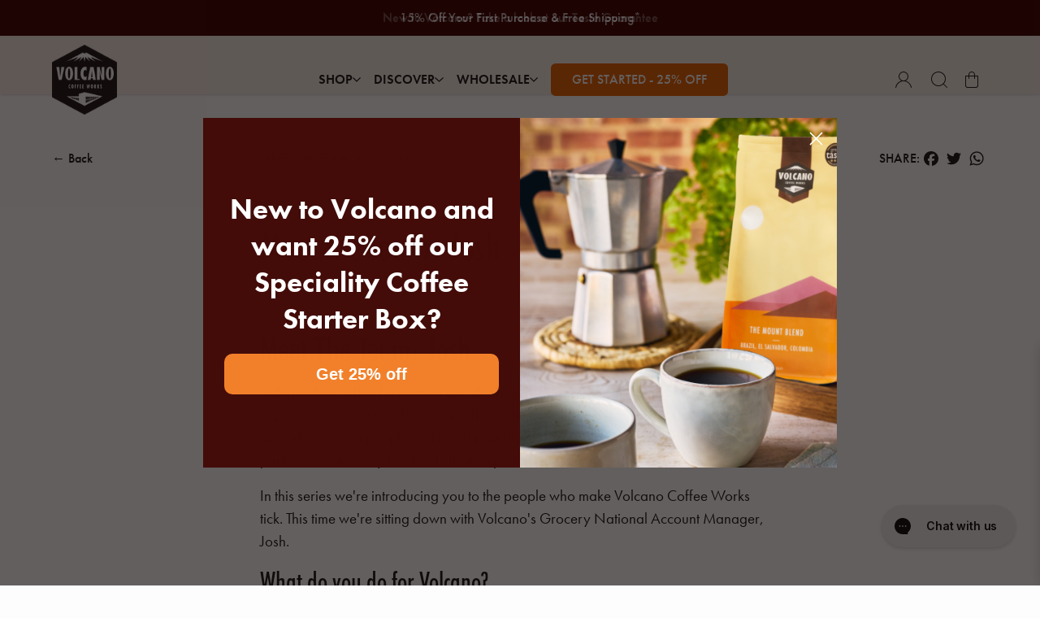

--- FILE ---
content_type: text/html; charset=utf-8
request_url: https://volcanocoffeeworks.com/blogs/journal/meet-the-team-josh-1
body_size: 103115
content:















<!doctype html>
<html>
<head>
  <script type="application/vnd.locksmith+json" data-locksmith>{"version":"v254","locked":false,"initialized":true,"scope":"article","access_granted":true,"access_denied":false,"requires_customer":false,"manual_lock":false,"remote_lock":false,"has_timeout":false,"remote_rendered":null,"hide_resource":false,"hide_links_to_resource":false,"transparent":true,"locks":{"all":[],"opened":[]},"keys":[],"keys_signature":"86b8fb7f7a2027e6cc470b054e956b7b187440237406fea73fa0384efa65fd2a","state":{"template":"article","theme":180414611833,"product":null,"collection":null,"page":null,"blog":"journal","article":557114556597,"app":null},"now":1768643687,"path":"\/blogs\/journal\/meet-the-team-josh-1","locale_root_url":"\/","canonical_url":"https:\/\/volcanocoffeeworks.com\/blogs\/journal\/meet-the-team-josh-1","customer_id":null,"customer_id_signature":"86b8fb7f7a2027e6cc470b054e956b7b187440237406fea73fa0384efa65fd2a","cart":null}</script><script data-locksmith>!function(){undefined;!function(){var s=window.Locksmith={},e=document.querySelector('script[type="application/vnd.locksmith+json"]'),n=e&&e.innerHTML;if(s.state={},s.util={},s.loading=!1,n)try{s.state=JSON.parse(n)}catch(d){}if(document.addEventListener&&document.querySelector){var o,i,a,t=[76,79,67,75,83,77,73,84,72,49,49],c=function(){i=t.slice(0)},l="style",r=function(e){e&&27!==e.keyCode&&"click"!==e.type||(document.removeEventListener("keydown",r),document.removeEventListener("click",r),o&&document.body.removeChild(o),o=null)};c(),document.addEventListener("keyup",function(e){if(e.keyCode===i[0]){if(clearTimeout(a),i.shift(),0<i.length)return void(a=setTimeout(c,1e3));c(),r(),(o=document.createElement("div"))[l].width="50%",o[l].maxWidth="1000px",o[l].height="85%",o[l].border="1px rgba(0, 0, 0, 0.2) solid",o[l].background="rgba(255, 255, 255, 0.99)",o[l].borderRadius="4px",o[l].position="fixed",o[l].top="50%",o[l].left="50%",o[l].transform="translateY(-50%) translateX(-50%)",o[l].boxShadow="0 2px 5px rgba(0, 0, 0, 0.3), 0 0 100vh 100vw rgba(0, 0, 0, 0.5)",o[l].zIndex="2147483645";var t=document.createElement("textarea");t.value=JSON.stringify(JSON.parse(n),null,2),t[l].border="none",t[l].display="block",t[l].boxSizing="border-box",t[l].width="100%",t[l].height="100%",t[l].background="transparent",t[l].padding="22px",t[l].fontFamily="monospace",t[l].fontSize="14px",t[l].color="#333",t[l].resize="none",t[l].outline="none",t.readOnly=!0,o.appendChild(t),document.body.appendChild(o),t.addEventListener("click",function(e){e.stopImmediatePropagation()}),t.select(),document.addEventListener("keydown",r),document.addEventListener("click",r)}})}s.isEmbedded=-1!==window.location.search.indexOf("_ab=0&_fd=0&_sc=1"),s.path=s.state.path||window.location.pathname,s.basePath=s.state.locale_root_url.concat("/apps/locksmith").replace(/^\/\//,"/"),s.reloading=!1,s.util.console=window.console||{log:function(){},error:function(){}},s.util.makeUrl=function(e,t){var n,o=s.basePath+e,i=[],a=s.cache();for(n in a)i.push(n+"="+encodeURIComponent(a[n]));for(n in t)i.push(n+"="+encodeURIComponent(t[n]));return s.state.customer_id&&(i.push("customer_id="+encodeURIComponent(s.state.customer_id)),i.push("customer_id_signature="+encodeURIComponent(s.state.customer_id_signature))),o+=(-1===o.indexOf("?")?"?":"&")+i.join("&")},s._initializeCallbacks=[],s.on=function(e,t){if("initialize"!==e)throw'Locksmith.on() currently only supports the "initialize" event';s._initializeCallbacks.push(t)},s.initializeSession=function(e){if(!s.isEmbedded){var t=!1,n=!0,o=!0;(e=e||{}).silent&&(o=n=!(t=!0)),s.ping({silent:t,spinner:n,reload:o,callback:function(){s._initializeCallbacks.forEach(function(e){e()})}})}},s.cache=function(e){var t={};try{var n=function i(e){return(document.cookie.match("(^|; )"+e+"=([^;]*)")||0)[2]};t=JSON.parse(decodeURIComponent(n("locksmith-params")||"{}"))}catch(d){}if(e){for(var o in e)t[o]=e[o];document.cookie="locksmith-params=; expires=Thu, 01 Jan 1970 00:00:00 GMT; path=/",document.cookie="locksmith-params="+encodeURIComponent(JSON.stringify(t))+"; path=/"}return t},s.cache.cart=s.state.cart,s.cache.cartLastSaved=null,s.params=s.cache(),s.util.reload=function(){s.reloading=!0;try{window.location.href=window.location.href.replace(/#.*/,"")}catch(d){s.util.console.error("Preferred reload method failed",d),window.location.reload()}},s.cache.saveCart=function(e){if(!s.cache.cart||s.cache.cart===s.cache.cartLastSaved)return e?e():null;var t=s.cache.cartLastSaved;s.cache.cartLastSaved=s.cache.cart,fetch("/cart/update.js",{method:"POST",headers:{"Content-Type":"application/json",Accept:"application/json"},body:JSON.stringify({attributes:{locksmith:s.cache.cart}})}).then(function(e){if(!e.ok)throw new Error("Cart update failed: "+e.status);return e.json()}).then(function(){e&&e()})["catch"](function(e){if(s.cache.cartLastSaved=t,!s.reloading)throw e})},s.util.spinnerHTML='<style>body{background:#FFF}@keyframes spin{from{transform:rotate(0deg)}to{transform:rotate(360deg)}}#loading{display:flex;width:100%;height:50vh;color:#777;align-items:center;justify-content:center}#loading .spinner{display:block;animation:spin 600ms linear infinite;position:relative;width:50px;height:50px}#loading .spinner-ring{stroke:currentColor;stroke-dasharray:100%;stroke-width:2px;stroke-linecap:round;fill:none}</style><div id="loading"><div class="spinner"><svg width="100%" height="100%"><svg preserveAspectRatio="xMinYMin"><circle class="spinner-ring" cx="50%" cy="50%" r="45%"></circle></svg></svg></div></div>',s.util.clobberBody=function(e){document.body.innerHTML=e},s.util.clobberDocument=function(e){e.responseText&&(e=e.responseText),document.documentElement&&document.removeChild(document.documentElement);var t=document.open("text/html","replace");t.writeln(e),t.close(),setTimeout(function(){var e=t.querySelector("[autofocus]");e&&e.focus()},100)},s.util.serializeForm=function(e){if(e&&"FORM"===e.nodeName){var t,n,o={};for(t=e.elements.length-1;0<=t;t-=1)if(""!==e.elements[t].name)switch(e.elements[t].nodeName){case"INPUT":switch(e.elements[t].type){default:case"text":case"hidden":case"password":case"button":case"reset":case"submit":o[e.elements[t].name]=e.elements[t].value;break;case"checkbox":case"radio":e.elements[t].checked&&(o[e.elements[t].name]=e.elements[t].value);break;case"file":}break;case"TEXTAREA":o[e.elements[t].name]=e.elements[t].value;break;case"SELECT":switch(e.elements[t].type){case"select-one":o[e.elements[t].name]=e.elements[t].value;break;case"select-multiple":for(n=e.elements[t].options.length-1;0<=n;n-=1)e.elements[t].options[n].selected&&(o[e.elements[t].name]=e.elements[t].options[n].value)}break;case"BUTTON":switch(e.elements[t].type){case"reset":case"submit":case"button":o[e.elements[t].name]=e.elements[t].value}}return o}},s.util.on=function(e,a,s,t){t=t||document;var c="locksmith-"+e+a,n=function(e){var t=e.target,n=e.target.parentElement,o=t&&t.className&&(t.className.baseVal||t.className)||"",i=n&&n.className&&(n.className.baseVal||n.className)||"";("string"==typeof o&&-1!==o.split(/\s+/).indexOf(a)||"string"==typeof i&&-1!==i.split(/\s+/).indexOf(a))&&!e[c]&&(e[c]=!0,s(e))};t.attachEvent?t.attachEvent(e,n):t.addEventListener(e,n,!1)},s.util.enableActions=function(e){s.util.on("click","locksmith-action",function(e){e.preventDefault();var t=e.target;t.dataset.confirmWith&&!confirm(t.dataset.confirmWith)||(t.disabled=!0,t.innerText=t.dataset.disableWith,s.post("/action",t.dataset.locksmithParams,{spinner:!1,type:"text",success:function(e){(e=JSON.parse(e.responseText)).message&&alert(e.message),s.util.reload()}}))},e)},s.util.inject=function(e,t){var n=["data","locksmith","append"];if(-1!==t.indexOf(n.join("-"))){var o=document.createElement("div");o.innerHTML=t,e.appendChild(o)}else e.innerHTML=t;var i,a,s=e.querySelectorAll("script");for(a=0;a<s.length;++a){i=s[a];var c=document.createElement("script");if(i.type&&(c.type=i.type),i.src)c.src=i.src;else{var l=document.createTextNode(i.innerHTML);c.appendChild(l)}e.appendChild(c)}var r=e.querySelector("[autofocus]");r&&r.focus()},s.post=function(e,t,n){!1!==(n=n||{}).spinner&&s.util.clobberBody(s.util.spinnerHTML);var o={};n.container===document?(o.layout=1,n.success=function(e){s.util.clobberDocument(e)}):n.container&&(o.layout=0,n.success=function(e){var t=document.getElementById(n.container);s.util.inject(t,e),t.id===t.firstChild.id&&t.parentElement.replaceChild(t.firstChild,t)}),n.form_type&&(t.form_type=n.form_type),n.include_layout_classes!==undefined&&(t.include_layout_classes=n.include_layout_classes),n.lock_id!==undefined&&(t.lock_id=n.lock_id),s.loading=!0;var i=s.util.makeUrl(e,o),a="json"===n.type||"text"===n.type;fetch(i,{method:"POST",headers:{"Content-Type":"application/json",Accept:a?"application/json":"text/html"},body:JSON.stringify(t)}).then(function(e){if(!e.ok)throw new Error("Request failed: "+e.status);return e.text()}).then(function(e){var t=n.success||s.util.clobberDocument;t(a?{responseText:e}:e)})["catch"](function(e){if(!s.reloading)if("dashboard.weglot.com"!==window.location.host){if(!n.silent)throw alert("Something went wrong! Please refresh and try again."),e;console.error(e)}else console.error(e)})["finally"](function(){s.loading=!1})},s.postResource=function(e,t){e.path=s.path,e.search=window.location.search,e.state=s.state,e.passcode&&(e.passcode=e.passcode.trim()),e.email&&(e.email=e.email.trim()),e.state.cart=s.cache.cart,e.locksmith_json=s.jsonTag,e.locksmith_json_signature=s.jsonTagSignature,s.post("/resource",e,t)},s.ping=function(e){if(!s.isEmbedded){e=e||{};s.post("/ping",{path:s.path,search:window.location.search,state:s.state},{spinner:!!e.spinner,silent:"undefined"==typeof e.silent||e.silent,type:"text",success:function(e){e&&e.responseText?(e=JSON.parse(e.responseText)).messages&&0<e.messages.length&&s.showMessages(e.messages):console.error("[Locksmith] Invalid result in ping callback:",e)}})}},s.timeoutMonitor=function(){var e=s.cache.cart;s.ping({callback:function(){e!==s.cache.cart||setTimeout(function(){s.timeoutMonitor()},6e4)}})},s.showMessages=function(e){var t=document.createElement("div");t.style.position="fixed",t.style.left=0,t.style.right=0,t.style.bottom="-50px",t.style.opacity=0,t.style.background="#191919",t.style.color="#ddd",t.style.transition="bottom 0.2s, opacity 0.2s",t.style.zIndex=999999,t.innerHTML="        <style>          .locksmith-ab .locksmith-b { display: none; }          .locksmith-ab.toggled .locksmith-b { display: flex; }          .locksmith-ab.toggled .locksmith-a { display: none; }          .locksmith-flex { display: flex; flex-wrap: wrap; justify-content: space-between; align-items: center; padding: 10px 20px; }          .locksmith-message + .locksmith-message { border-top: 1px #555 solid; }          .locksmith-message a { color: inherit; font-weight: bold; }          .locksmith-message a:hover { color: inherit; opacity: 0.8; }          a.locksmith-ab-toggle { font-weight: inherit; text-decoration: underline; }          .locksmith-text { flex-grow: 1; }          .locksmith-cta { flex-grow: 0; text-align: right; }          .locksmith-cta button { transform: scale(0.8); transform-origin: left; }          .locksmith-cta > * { display: block; }          .locksmith-cta > * + * { margin-top: 10px; }          .locksmith-message a.locksmith-close { flex-grow: 0; text-decoration: none; margin-left: 15px; font-size: 30px; font-family: monospace; display: block; padding: 2px 10px; }                    @media screen and (max-width: 600px) {            .locksmith-wide-only { display: none !important; }            .locksmith-flex { padding: 0 15px; }            .locksmith-flex > * { margin-top: 5px; margin-bottom: 5px; }            .locksmith-cta { text-align: left; }          }                    @media screen and (min-width: 601px) {            .locksmith-narrow-only { display: none !important; }          }        </style>      "+e.map(function(e){return'<div class="locksmith-message">'+e+"</div>"}).join(""),document.body.appendChild(t),document.body.style.position="relative",document.body.parentElement.style.paddingBottom=t.offsetHeight+"px",setTimeout(function(){t.style.bottom=0,t.style.opacity=1},50),s.util.on("click","locksmith-ab-toggle",function(e){e.preventDefault();for(var t=e.target.parentElement;-1===t.className.split(" ").indexOf("locksmith-ab");)t=t.parentElement;-1!==t.className.split(" ").indexOf("toggled")?t.className=t.className.replace("toggled",""):t.className=t.className+" toggled"}),s.util.enableActions(t)}}()}();</script>
      <script data-locksmith>Locksmith.cache.cart=null</script>

  <script data-locksmith>Locksmith.jsonTag="{\"version\":\"v254\",\"locked\":false,\"initialized\":true,\"scope\":\"article\",\"access_granted\":true,\"access_denied\":false,\"requires_customer\":false,\"manual_lock\":false,\"remote_lock\":false,\"has_timeout\":false,\"remote_rendered\":null,\"hide_resource\":false,\"hide_links_to_resource\":false,\"transparent\":true,\"locks\":{\"all\":[],\"opened\":[]},\"keys\":[],\"keys_signature\":\"86b8fb7f7a2027e6cc470b054e956b7b187440237406fea73fa0384efa65fd2a\",\"state\":{\"template\":\"article\",\"theme\":180414611833,\"product\":null,\"collection\":null,\"page\":null,\"blog\":\"journal\",\"article\":557114556597,\"app\":null},\"now\":1768643687,\"path\":\"\\\/blogs\\\/journal\\\/meet-the-team-josh-1\",\"locale_root_url\":\"\\\/\",\"canonical_url\":\"https:\\\/\\\/volcanocoffeeworks.com\\\/blogs\\\/journal\\\/meet-the-team-josh-1\",\"customer_id\":null,\"customer_id_signature\":\"86b8fb7f7a2027e6cc470b054e956b7b187440237406fea73fa0384efa65fd2a\",\"cart\":null}";Locksmith.jsonTagSignature="6512ed1d8954a41e9a9fbb710a7e731cc89ecbb8c4c29c145813ab2dfca2d866"</script>
  <style>
    [for="effectiveAppsEGW"] {
display: block !important;
padding: 12px !important;
}

  </style>
<!-- Start of Shoplift scripts -->
<!-- 2025-10-02T14:24:49.7171250Z -->
<style>.shoplift-hide { opacity: 0 !important; }</style>
<style id="sl-preview-bar-hide">#preview-bar-iframe, #PBarNextFrameWrapper { display: none !important; }</style>
<script type="text/javascript">(function(rootPath, template, themeRole, themeId, isThemePreview){ /* Generated on 2026-01-17T09:30:01.5277447Z */var gt=Object.defineProperty;var mt=(R,x,V)=>x in R?gt(R,x,{enumerable:!0,configurable:!0,writable:!0,value:V}):R[x]=V;var w=(R,x,V)=>mt(R,typeof x!="symbol"?x+"":x,V);(function(){"use strict";var R=document.createElement("style");R.textContent=`#shoplift-preview-control{position:fixed;max-width:332px;height:56px;background-color:#141414;z-index:9999;bottom:20px;display:flex;border-radius:8px;box-shadow:13px 22px 7px #0000,9px 14px 7px #00000003,5px 8px 6px #0000000d,2px 4px 4px #00000017,1px 1px 2px #0000001a,0 0 #0000001a;align-items:center;margin:0 auto;left:16px;right:16px;opacity:0;transform:translateY(20px);visibility:hidden;transition:opacity .4s ease-in-out,transform .4s ease-in-out,visibility 0s .4s}#shoplift-preview-control.visible{opacity:1;transform:translateY(0);visibility:visible;transition:opacity .4s ease-in-out,transform .4s ease-in-out,visibility 0s 0s}#shoplift-preview-control *{font-family:Inter,sans-serif;color:#fff;box-sizing:border-box;font-size:16px}#shoplift-preview-variant-title{font-weight:400;line-height:140%;font-size:16px;text-align:start;letter-spacing:-.16px;flex-grow:1;text-wrap:nowrap;overflow:hidden;text-overflow:ellipsis}#shoplift-preview-variant-selector{position:relative;display:block;padding:6px 0;height:100%;min-width:0;flex:1 1 auto}#shoplift-preview-variant-menu-trigger{border:none;cursor:pointer;width:100%;background-color:transparent;padding:0 16px;border-left:1px solid #333;border-right:1px solid #333;height:100%;display:flex;align-items:center;justify-content:start;gap:8px}#shoplift-preview-variant-selector .menu-variant-label{width:24px;height:24px;border-radius:50%;padding:6px;display:flex;justify-content:center;align-items:center;font-size:12px;font-style:normal;font-weight:600;line-height:100%;letter-spacing:-.12px;flex-shrink:0}#shoplift-preview-variant-selector .preview-variant-menu{position:absolute;bottom:110%;transform:translate3d(0,20px,0);visibility:hidden;pointer-events:none;opacity:0;cursor:pointer;background-color:#141414;border:1px solid #141414;border-radius:6px;width:100%;max-height:156px;overflow-y:auto;box-shadow:0 8px 16px #0003;z-index:1;transition:opacity .3s ease-in-out,transform .3s ease-in-out,visibility 0s .3s}#shoplift-preview-variant-selector .preview-variant-menu.preview-variant-menu__visible{visibility:visible;pointer-events:auto;opacity:100;transform:translateZ(0);transition:opacity .3s ease-in-out,transform .3s ease-in-out,visibility 0s 0s}@media screen and (max-width: 400px){#shoplift-preview-variant-selector .preview-variant-menu{position:fixed;left:0;right:0;width:auto;bottom:110%}}#shoplift-preview-variant-selector .preview-variant-menu .preview-variant-menu--item{padding:12px 16px;display:flex;overflow:hidden}#shoplift-preview-variant-selector .preview-variant-menu .preview-variant-menu--item .menu-variant-label{margin-right:6px}#shoplift-preview-variant-selector .preview-variant-menu .preview-variant-menu--item span{overflow:hidden;text-overflow:ellipsis;text-wrap:nowrap;white-space:nowrap;color:#f6f6f6;font-size:14px;font-style:normal;font-weight:500}#shoplift-preview-variant-selector .preview-variant-menu .preview-variant-menu--item:hover{background-color:#545454}#shoplift-preview-variant-selector .preview-variant-menu .preview-variant-menu--item:last-of-type{border-bottom-left-radius:6px;border-bottom-right-radius:6px}#shoplift-preview-variant-selector .preview-variant-menu .preview-variant-menu--item:first-of-type{border-top-left-radius:6px;border-top-right-radius:6px}#shoplift-preview-control div:has(#shoplift-exit-preview-button){padding:0 16px}#shoplift-exit-preview-button{padding:6px 8px;font-weight:500;line-height:75%;border-radius:4px;background-color:transparent;border:none;text-decoration:none}#shoplift-exit-preview-button:hover{cursor:pointer;background-color:#333}`,document.head.appendChild(R);var x=" daum[ /]| deusu/| yadirectfetcher|(?:^|[^g])news(?!sapphire)|(?<! (?:channel/|google/))google(?!(app|/google| pixel))|(?<! cu)bots?(?:\\b|_)|(?<!(?: ya| yandex|^job|inapp;) ?)search|(?<!(?:lib))http|(?<![hg]m)score|@[a-z][\\w-]+\\.|\\(\\)|\\.com|\\b\\d{13}\\b|^<|^[\\w \\.\\-\\(?:\\):]+(?:/v?\\d+(?:\\.\\d+)?(?:\\.\\d{1,10})*?)?(?:,|$)|^[^ ]{50,}$|^\\d+\\b|^\\w+/[\\w\\(\\)]*$|^active|^ad muncher|^amaya|^avsdevicesdk/|^biglotron|^bot|^bw/|^clamav[ /]|^client/|^cobweb/|^custom|^ddg[_-]android|^discourse|^dispatch/\\d|^downcast/|^duckduckgo|^facebook|^getright/|^gozilla/|^hobbit|^hotzonu|^hwcdn/|^jeode/|^jetty/|^jigsaw|^microsoft bits|^movabletype|^mozilla/\\d\\.\\d \\(compatible;?\\)$|^mozilla/\\d\\.\\d \\w*$|^navermailapp|^netsurf|^offline|^owler|^postman|^python|^rank|^read|^reed|^rest|^rss|^snapchat|^space bison|^svn|^swcd |^taringa|^thumbor/|^track|^valid|^w3c|^webbandit/|^webcopier|^wget|^whatsapp|^wordpress|^xenu link sleuth|^yahoo|^yandex|^zdm/\\d|^zoom marketplace/|^{{.*}}$|admin|analyzer|archive|ask jeeves/teoma|bit\\.ly/|bluecoat drtr|browsex|burpcollaborator|capture|catch|check|chrome-lighthouse|chromeframe|classifier|clean|cloud|crawl|cypress/|dareboost|datanyze|dejaclick|detect|dmbrowser|download|evc-batch/|feed|firephp|gomezagent|headless|httrack|hubspot marketing grader|hydra|ibisbrowser|images|insight|inspect|iplabel|ips-agent|java(?!;)|library|mail\\.ru/|manager|measure|neustar wpm|node|nutch|offbyone|optimize|pageburst|pagespeed|parser|perl|phantomjs|pingdom|powermarks|preview|proxy|ptst[ /]\\d|reputation|resolver|retriever|rexx;|rigor|rss\\b|scan|scrape|server|sogou|sparkler/|speedcurve|spider|splash|statuscake|synapse|synthetic|tools|torrent|trace|transcoder|url|virtuoso|wappalyzer|watch|webglance|webkit2png|whatcms/|zgrab",V=/bot|spider|crawl|http|lighthouse/i,D;function W(){if(D instanceof RegExp)return D;try{D=new RegExp(x,"i")}catch{D=V}return D}function J(c){return!!c&&W().test(c)}class M{constructor(){w(this,"timestamp");this.timestamp=new Date}}class Y extends M{constructor(e,i,s){super();w(this,"type");w(this,"testId");w(this,"hypothesisId");this.type=3,this.testId=e,this.hypothesisId=i,this.timestamp=s}}class Z extends M{constructor(e){super();w(this,"type");w(this,"path");this.type=4,this.path=e}}class Q extends M{constructor(e){super();w(this,"type");w(this,"cart");this.type=5,this.cart=e}}class N extends Error{constructor(){super();w(this,"isBot");this.isBot=!0}}function X(c,t,e){for(const i of t.selectors){const s=c.querySelectorAll(i.cssSelector);for(let r=0;r<s.length;r++)e(t.testId,t.hypothesisId)}q(c,t,(i,s,r,n,o)=>o(s,r),e)}function L(c,t,e){for(const i of t.selectors)U(c,t.testId,t.hypothesisId,i,e??(()=>{}));q(c,t,U,e??(()=>{}))}function F(c){return c.urlPatterns.reduce((t,e)=>{switch(e.operator){case"contains":return t+`.*${e}.*`;case"endsWith":return t+`.*${e}`;case"startsWith":return t+`${e}.*`}},"")}function q(c,t,e,i){new MutationObserver(()=>{for(const r of t.selectors)e(c,t.testId,t.hypothesisId,r,i)}).observe(c.documentElement,{childList:!0,subtree:!0})}function U(c,t,e,i,s){const r=c.querySelectorAll(i.cssSelector);for(let n=0;n<r.length;n++){let o=r.item(n);if(o instanceof HTMLElement&&o.dataset.shoplift!==""){o.dataset.shoplift="";for(const a of i.actions.sort(at))o=tt(c,i.cssSelector,o,a)}}return r.length>0&&s?(s(t,e),!0):!1}function tt(c,t,e,i){switch(i.type){case"innerHtml":e.innerHTML=i.value;break;case"attribute":et(e,i.scope,i.value);break;case"css":it(c,t,i.value);break;case"js":st(c,e,i);break;case"copy":return rt(e);case"remove":ot(e);break;case"move":nt(e,parseInt(i.value));break}return e}function et(c,t,e){c.setAttribute(t,e)}function it(c,t,e){var s;const i=c.createElement("style");i.innerHTML=`${t} { ${e} }`,(s=c.getElementsByTagName("head")[0])==null||s.appendChild(i)}function st(c,t,e){Function("document","element",`"use strict"; ${e.value}`)(c,t)}function rt(c){const t=c.cloneNode(!0);if(!c.parentNode)throw"Can't copy node outside of DOM";return c.parentNode.insertBefore(t,c.nextSibling),t}function ot(c){c.remove()}function nt(c,t){if(t===0)return;const e=Array.prototype.slice.call(c.parentElement.children).indexOf(c),i=Math.min(Math.max(e+t,0),c.parentElement.children.length-1);c.parentElement.children.item(i).insertAdjacentElement(t>0?"afterend":"beforebegin",c)}function at(c,t){return z(c)-z(t)}function z(c){return c.type==="copy"||c.type==="remove"?0:1}var k=(c=>(c[c.Template=0]="Template",c[c.Theme=1]="Theme",c[c.UrlRedirect=2]="UrlRedirect",c[c.Script=3]="Script",c[c.Dom=4]="Dom",c[c.Price=5]="Price",c))(k||{});const lt="data:image/svg+xml,%3csvg%20width='12'%20height='12'%20viewBox='0%200%2012%2012'%20fill='none'%20xmlns='http://www.w3.org/2000/svg'%3e%3cpath%20d='M9.96001%207.90004C9.86501%207.90004%209.77001%207.86504%209.69501%207.79004L6.43501%204.53004C6.19501%204.29004%205.80501%204.29004%205.56501%204.53004L2.30501%207.79004C2.16001%207.93504%201.92001%207.93504%201.77501%207.79004C1.63001%207.64504%201.63001%207.40504%201.77501%207.26004L5.03501%204.00004C5.56501%203.47004%206.43001%203.47004%206.96501%204.00004L10.225%207.26004C10.37%207.40504%2010.37%207.64504%2010.225%207.79004C10.15%207.86004%2010.055%207.90004%209.96001%207.90004Z'%20fill='white'/%3e%3c/svg%3e",ct="data:image/svg+xml,%3csvg%20width='14'%20height='24'%20viewBox='0%200%2014%2024'%20fill='none'%20xmlns='http://www.w3.org/2000/svg'%3e%3cpath%20d='M12.3976%2014.5255C12.2833%2013.8788%2012.0498%2013.3024%2011.6952%2012.7961C11.3416%2012.2898%2010.9209%2011.8353%2010.4353%2011.4317C9.94868%2011.0291%209.43546%2010.6488%208.89565%2010.292C8.48487%2010.049%208.09577%209.78565%207.72637%209.50402C7.35697%209.2224%207.08016%208.89503%206.89694%208.51987C6.71273%208.14471%206.67826%207.69533%206.79055%207.1697C6.86345%206.83216%206.97476%206.54647%207.12351%206.31162C7.27324%206.07778%207.47124%205.89986%207.7175%205.77684C7.96377%205.65483%208.21989%205.59383%208.48389%205.59383C8.88087%205.59383%209.17639%205.7016%209.3734%205.91714C9.56943%206.13268%209.68271%206.42345%209.71424%206.78946C9.74576%207.15547%209.72015%207.55401%209.63839%207.98509C9.55663%208.41617%209.43645%208.84724%209.27687%209.27934L13.5127%208.80149C13.9638%207.52656%2014.1017%206.42447%2013.9264%205.49725C13.751%204.56901%2013.2664%203.85122%2012.4724%203.34491C12.239%203.19648%2011.9779%203.07041%2011.6893%202.96569L12.0026%201.50979L9.86397%200L7.3875%201.50979L7.11169%202.78878C6.65166%202.8874%206.21724%203.01957%205.8114%203.19038C4.85292%203.594%204.06684%204.15115%203.45117%204.86385C2.83452%205.57655%202.42571%206.40108%202.22378%207.33847C2.06616%208.06947%202.04942%208.70796%202.17551%209.25087C2.30061%209.7948%202.52028%2010.2828%202.8355%2010.7139C3.14974%2011.145%203.51816%2011.5344%203.93977%2011.881C4.36039%2012.2288%204.782%2012.5521%205.20164%2012.851C5.68334%2013.1702%206.13844%2013.5169%206.56497%2013.8921C6.99052%2014.2672%207.31954%2014.7125%207.55004%2015.228C7.78055%2015.7445%207.81502%2016.3769%207.65347%2017.1262C7.56482%2017.5389%207.43676%2017.8765%207.27028%2018.1388C7.10381%2018.4011%206.89596%2018.5983%206.64772%2018.7295C6.3985%2018.8606%206.12071%2018.9267%205.8114%2018.9267C5.21641%2018.9267%204.79776%2018.6034%204.62833%2018.1632C4.4589%2017.7229%204.47367%2017.2583%204.60075%2016.5639C4.72782%2015.8705%205.05092%2015.1395%205.37107%2014.3699H1.17665C1.17665%2014.3699%200.207341%2016.1115%200.0310135%2017.6762C-0.0655232%2018.5302%200.0635208%2019.2653%200.41519%2019.8844C0.76686%2020.5036%201.33032%2020.9814%202.10655%2021.319C2.39222%2021.443%202.7104%2021.5447%203.05813%2021.623L2.54589%2024H7.17473L7.7047%2021.5386C8.08493%2021.442%208.43857%2021.3231%208.76562%2021.1787C9.73985%2020.7476%2010.52%2020.1427%2011.1071%2019.3649C11.6932%2018.5871%2012.0873%2017.7291%2012.2892%2016.7917C12.4744%2015.9295%2012.5099%2015.1741%2012.3966%2014.5275L12.3976%2014.5255Z'%20fill='white'/%3e%3c/svg%3e";async function dt(c){let t=c.replace(/-/g,"+").replace(/_/g,"/");for(;t.length%4;)t+="=";const e=atob(t),i=Uint8Array.from(e,n=>n.charCodeAt(0)),s=new Blob([i]).stream().pipeThrough(new DecompressionStream("gzip")),r=await new Response(s).text();return JSON.parse(r)}function O(c,t){return typeof t=="string"&&/\d{4}-\d{2}-\d{2}T\d{2}:\d{2}:\d{2}.\d+(?:Z|[+-]\d+)/.test(t)?new Date(t):t}function H(c,t){return t}function E(c,t=!1,e=!1,i=","){const s=c/100;if(e){const n=Math.round(s).toLocaleString("en-US");return i!==","?n.replace(/,/g,i):n}else{const r=t?",":".",n=s.toFixed(2).split("."),o=parseInt(n[0],10),a=n[1]??"00",l=o.toLocaleString("en-US");return i!==","?`${l.replace(/,/g,i)}${r}${a}`:t?`${l.replace(/,/g,".")}${r}${a}`:`${l}${r}${a}`}}function $(c,t,e,i){const s=t.replace("{{amount}}",E(c,!1,!1)).replace("{{amount_no_decimals}}",E(c,!1,!0)).replace("{{amount_with_comma_separator}}",E(c,!0,!1)).replace("{{amount_no_decimals_with_comma_separator}}",E(c,!0,!0)).replace("{{amount_with_space_separator}}",E(c,!1,!1," ")).replace("{{amount_no_decimals_with_space_separator}}",E(c,!1,!0," ")).replace("{{amount_with_apostrophe_separator}}",E(c,!1,!1,"'")).replace("{{amount_no_decimals_with_apostrophe_separator}}",E(c,!1,!0,"'")).replace("{{amount_with_period_and_space_separator}}",E(c,!1,!1,". ")).replace("{{amount_no_decimals_with_period_and_space_separator}}",E(c,!1,!0,". "));return i?`${s} ${e}`:s}function B(c){return c.replace(/[^\d.,\s-]/g,"").trim()}function ht(c){const t=new Map;for(const[e,i,s]of c.v)t.set(e,{priceInCents:i,compareAtPriceInCents:s});return t}function pt(c,t,e,i){const{priceInCents:s,compareAtPriceInCents:r}=e,{mf:n,c:o,cce:a}=i;if(c.getAttribute("data-sl-attribute-p")===t)c.innerHTML=$(s,n,o,a);else if(c.getAttribute("data-sl-attribute-cap")===t)r<=0||r<=s?c.remove():c.innerHTML=$(r,n,o,a);else if(c.getAttribute("data-sl-attribute-discount")===t&&!(r<=0||r<=s)){const h=Math.round((r-s)/r*100),u=B($(r-s,n,o,!1)),p=c.getAttribute("data-sl-format")||"percent";p==="percent"?c.textContent=`-${h}%`:p==="amount"?c.textContent=`-${u}`:p==="both"&&(c.textContent=`-${h}% (-${u})`)}}function ut(c){const t=[],e={id:"url-pattern",operator:"contains",value:"/"};for(const[i,s,r]of c.v){t.push({id:`p-${i}`,cssSelector:`[data-sl-attribute-p="${i}"]`,urlPatterns:[e],actions:[{id:`p-action-${i}`,type:"innerHtml",scope:"price",value:$(s,c.mf,c.c,c.cce)}]});const n=r<=0||r<=s;if(t.push({id:`cap-${i}`,cssSelector:`[data-sl-attribute-cap="${i}"]`,urlPatterns:[e],actions:[{id:`cap-action-${i}`,type:n?"remove":"innerHtml",scope:"compare-at-price",value:n?"":$(r,c.mf,c.c,c.cce)}]}),!n&&r>s){const o=Math.round((r-s)/r*100),a=B($(r-s,c.mf,c.c,!1));t.push({id:`d-${i}`,cssSelector:`[data-sl-attribute-discount="${i}"]`,urlPatterns:[e],actions:[{id:`d-action-${i}`,type:"js",scope:null,value:`(function(doc, el) {              var format = el.getAttribute('data-sl-format') || 'percent';              if (format === 'percent') {                el.textContent = '-${o}%';              } else if (format === 'amount') {                el.textContent = '-${a}';              } else if (format === 'both') {                el.textContent = '-${o}% (-${a})';              }            })`}]})}}return t}let G=!1;class ft{constructor(t,e,i,s,r,n,o,a,l,h,u){w(this,"DATA_SL_ATTRIBUTE_P","data-sl-attribute-p");w(this,"DATA_SL_TEST_ID","data-sl-test-id");w(this,"VIEWPORT_TRACK_THRESHOLD",.5);w(this,"temporarySessionKey","Shoplift_Session");w(this,"essentialSessionKey","Shoplift_Essential");w(this,"analyticsSessionKey","Shoplift_Analytics");w(this,"priceSelectorsSessionKey","Shoplift_PriceSelectors");w(this,"legacySessionKey");w(this,"cssHideClass");w(this,"testConfigs");w(this,"inactiveTestConfigs");w(this,"testsFilteredByAudience");w(this,"sendPageView");w(this,"shopliftDebug");w(this,"gaConfig");w(this,"getCountryTimeout");w(this,"state");w(this,"shopifyAnalyticsId");w(this,"cookie",document.cookie);w(this,"isSyncing",!1);w(this,"isSyncingGA",!1);w(this,"fetch");w(this,"localStorageSet");w(this,"localStorageGet");w(this,"sessionStorageSet",window.sessionStorage.setItem.bind(window.sessionStorage));w(this,"sessionStorageGet",window.sessionStorage.getItem.bind(window.sessionStorage));w(this,"urlParams",new URLSearchParams(window.location.search));w(this,"device");w(this,"logHistory");w(this,"activeViewportObservers",new Map);w(this,"_priceTestProductIds",null);this.shop=t,this.host=e,this.eventHost=i,this.disableReferrerOverride=a,this.logHistory=[],this.legacySessionKey=`SHOPLIFT_SESSION_${this.shop}`,this.cssHideClass=s?"shoplift-hide":"",this.testConfigs=h.map(d=>({...d,startAt:new Date(d.startAt),statusHistory:d.statusHistory.map(v=>({...v,createdAt:new Date(v.createdAt)}))})),this.inactiveTestConfigs=u,this.sendPageView=!!r,this.shopliftDebug=n===!0,this.gaConfig=o!=={"sendEvents":false,"mode":"gtag"}?o:{sendEvents:!1},this.fetch=window.fetch.bind(window),this.localStorageSet=window.localStorage.setItem.bind(window.localStorage),this.localStorageGet=window.localStorage.getItem.bind(window.localStorage);const p=this.getDeviceType();this.device=p!=="tablet"?p:"mobile",this.state=this.loadState(),this.shopifyAnalyticsId=this.getShopifyAnalyticsId(),this.testsFilteredByAudience=h.filter(d=>d.status=="active"),this.getCountryTimeout=l===1000?1e3:l,this.log("State Loaded",JSON.stringify(this.state))}deriveCategoryFromExistingTests(){if(!this.state.temporary.testCategory&&this.state.essential.visitorTests.length>0){const t=this.state.essential.visitorTests.some(e=>{if(!e.hypothesisId)return!1;const i=this.getHypothesis(e.hypothesisId);return i&&["theme","basicScript","price"].includes(i.type)});this.state.temporary.testCategory=t?"global":"conditional",this.persistTemporaryState(),this.log("Derived test category from existing visitorTests: %s",this.state.temporary.testCategory)}}async init(){var t;try{if(this.log("Shoplift script initializing"),window.Shopify&&window.Shopify.designMode){this.log("Skipping script for design mode");return}if(window.location.href.includes("slScreenshot=true")){this.log("Skipping script for screenshot");return}if(window.location.hostname.endsWith(".edgemesh.com")){this.log("Skipping script for preview");return}if(window.location.href.includes("isShopliftMerchant")){const i=this.urlParams.get("isShopliftMerchant")==="true";this.log("Setting merchant session to %s",i),this.state.temporary.isMerchant=i,this.persistTemporaryState()}if(this.state.temporary.isMerchant){this.log("Setting up preview for merchant"),typeof window.shoplift!="object"&&this.setShopliftStub(),this.state.temporary.previewConfig||this.hidePage(),await this.initPreview(),(t=document.querySelector("#sl-preview-bar-hide"))==null||t.remove();return}if(this.state.temporary.previewConfig=void 0,J(navigator.userAgent))return;if(navigator.userAgent.includes("Chrome/118")){this.log("Random: %o",[Math.random(),Math.random(),Math.random()]);const i=await this.makeRequest({url:`${this.eventHost}/api/v0/events/ip`,method:"get"}).then(s=>s==null?void 0:s.json());this.log(`IP: ${i}`),this.makeRequest({url:`${this.eventHost}/api/v0/logs`,method:"post",data:JSON.stringify(this.debugState(),H)}).catch()}if(this.shopifyAnalyticsId=this.getShopifyAnalyticsId(),this.monitorConsentChange(),this.checkForThemePreview())return;if(!this.disableReferrerOverride&&this.state.temporary.originalReferrer!=null){this.log(`Overriding referrer from '${document.referrer}' to '${this.state.temporary.originalReferrer}'`);const i=this.state.temporary.originalReferrer;delete this.state.temporary.originalReferrer,this.persistTemporaryState(),Object.defineProperty(document,"referrer",{get:()=>i,enumerable:!0,configurable:!0})}if(await this.refreshVisitor(this.shopifyAnalyticsId),await this.handleVisitorTest()){this.log("Redirecting for visitor test");return}this.setShoplift(),this.showPage(),this.ensureCartAttributesForExistingPriceTests(!1),await this.finalize(),console.log("SHOPLIFT SCRIPT INITIALIZED!")}catch(e){if(e instanceof N)return;throw e}finally{typeof window.shoplift!="object"&&this.setShopliftStub()}}getVariantColor(t){switch(t){case"a":return{text:"#141414",bg:"#E2E2E2"};case"b":return{text:"rgba(255, 255, 255, 1)",bg:"rgba(37, 99, 235, 1)"}}}getDefaultVariantTitle(t){return t.title?t.title:t.type==="price"?t.isControl?"Original prices":"Variant prices":t.isControl?"Original":"Untitled variant "+t.label.toUpperCase()}async initPreview(){const t=this.urlParams.get("previewConfig");if(t){this.state.temporary.previewConfig=void 0,this.log("Setting up the preview"),this.log("Found preview config, writing to temporary state");const e=await dt(t);if(this.state.temporary.previewConfig=e,this.state.temporary.previewConfig.testTypeCategory===k.Price){this.hidePage(!0);const s=this.state.temporary.previewConfig;let r=`${this.host}/api/dom-selectors/${s.storeId}/${s.testId}/${s.isDraft||!1}`;s.shopifyProductId&&(r+=`?productId=${s.shopifyProductId}`);const n=await this.makeJsonRequest({method:"get",url:r}).catch(o=>(this.log("Error getting domSelectors",o),null));s.variants.forEach(o=>{var a;return o.domSelectors=(a=n[o.id])==null?void 0:a.domSelectors})}this.persistTemporaryState();const i=new URL(window.location.toString());i.searchParams.delete("previewConfig"),this.queueRedirect(i)}else if(this.state.temporary.previewConfig){this.showPage();const e=this.state.temporary.previewConfig;e.testTypeCategory===k.Template&&this.handleTemplatePreview(e)&&this.initPreviewControls(e),e.testTypeCategory===k.UrlRedirect&&this.handleUrlPreview(e)&&this.initPreviewControls(e),e.testTypeCategory===k.Script&&this.handleScriptPreview(e)&&this.initPreviewControls(e),e.testTypeCategory===k.Price&&await this.handlePricePreview(e)&&this.initPreviewControls(e)}}initPreviewControls(t){document.addEventListener("DOMContentLoaded",()=>{const e=t.variants.find(v=>v.id===t.currentVariant),i=(e==null?void 0:e.label)||"a",s=t.variants,r=document.createElement("div");r.id="shoplift-preview-control";const n=document.createElement("div"),o=document.createElement("img");o.src=ct,o.height=24,o.width=14,n.style.padding="0 16px",n.style.lineHeight="100%",n.appendChild(o),r.appendChild(n);const a=document.createElement("div");a.id="shoplift-preview-variant-selector";const l=document.createElement("button");l.id="shoplift-preview-variant-menu-trigger";const h=document.createElement("div");h.className="menu-variant-label",h.style.backgroundColor=this.getVariantColor(i).bg,h.style.color=this.getVariantColor(i).text,h.innerText=i.toUpperCase(),l.appendChild(h);const u=document.createElement("span");if(u.id="shoplift-preview-variant-title",u.innerText=e?this.getDefaultVariantTitle(e):"Untitled variant "+i.toUpperCase(),l.appendChild(u),s.length>1){const v=document.createElement("img");v.src=lt,v.width=12,v.height=12,v.style.height="12px",v.style.width="12px",l.appendChild(v);const T=document.createElement("div");T.className="preview-variant-menu";for(const m of t.variants.filter(C=>C.id!==t.currentVariant)){const C=document.createElement("div");C.className="preview-variant-menu--item";const A=document.createElement("div");A.className="menu-variant-label",A.style.backgroundColor=this.getVariantColor(m.label).bg,A.style.color=this.getVariantColor(m.label).text,A.style.flexShrink="0",A.innerText=m.label.toUpperCase(),C.appendChild(A);const y=document.createElement("span");y.innerText=this.getDefaultVariantTitle(m),C.appendChild(y),C.addEventListener("click",()=>{this.pickVariant(m.id)}),T.appendChild(C)}a.appendChild(T),l.addEventListener("click",()=>{T.className!=="preview-variant-menu preview-variant-menu__visible"?T.classList.add("preview-variant-menu__visible"):T.classList.remove("preview-variant-menu__visible")}),document.addEventListener("click",m=>{m.target instanceof Element&&!l.contains(m.target)&&T.className==="preview-variant-menu preview-variant-menu__visible"&&T.classList.remove("preview-variant-menu__visible")})}else l.style.pointerEvents="none",h.style.margin="0";a.appendChild(l),r.appendChild(a);const p=document.createElement("div"),d=document.createElement("button");d.id="shoplift-exit-preview-button",d.innerText="Exit",p.appendChild(d),d.addEventListener("click",()=>{this.exitPreview()}),r.appendChild(p),document.body.appendChild(r),requestAnimationFrame(()=>{r.classList.add("visible")})}),this.ensureCartAttributesForExistingPriceTests(!0)}pickVariant(t){var e,i,s,r;if(this.state.temporary.previewConfig){const n=this.state.temporary.previewConfig,o=new URL(window.location.toString());if(n.testTypeCategory===k.UrlRedirect){const a=(e=n.variants.find(l=>l.id===n.currentVariant))==null?void 0:e.redirectUrl;if(o.pathname===a){const l=(i=n.variants.find(h=>h.id===t))==null?void 0:i.redirectUrl;l&&(o.pathname=l)}}if(n.testTypeCategory===k.Template){const a=(s=n.variants.find(l=>l.id===n.currentVariant))==null?void 0:s.pathName;if(a&&o.pathname===a){const l=(r=n.variants.find(h=>h.id===t))==null?void 0:r.pathName;l&&l!==a&&(o.pathname=l)}}n.currentVariant=t,this.persistTemporaryState(),this.queueRedirect(o)}}exitPreview(){var e,i,s,r;const t=new URL(window.location.toString());if(((e=this.state.temporary.previewConfig)==null?void 0:e.testTypeCategory)===k.Template&&t.searchParams.delete("view"),((i=this.state.temporary.previewConfig)==null?void 0:i.testTypeCategory)===k.Script&&t.searchParams.delete("slVariant"),((s=this.state.temporary.previewConfig)==null?void 0:s.testTypeCategory)===k.UrlRedirect){const o=this.state.temporary.previewConfig.variants.filter(l=>!l.isControl&&l.redirectUrl!==null).map(l=>l.redirectUrl),a=(r=this.state.temporary.previewConfig.variants.find(l=>l.label==="a"))==null?void 0:r.redirectUrl;o.includes(t.pathname)&&a&&(t.pathname=a)}this.state.temporary.previewConfig=void 0,this.persistTemporaryState(),this.hidePage(),this.queueRedirect(t)}handleTemplatePreview(t){const e=t.currentVariant,i=t.variants.find(a=>a.id===e);if(!i)return!1;const s=t.variants.find(a=>a.isControl);if(!s)return!1;this.log("Setting up template preview for type",s.type);const r=new URL(window.location.toString()),n=r.searchParams.get("view"),o=i.type===s.type;return!o&&!i.isControl&&template.suffix===s.affix&&this.typeFromTemplate()===s.type&&i.pathName!==null?(this.log("Hit control template type, redirecting to the variant url"),this.hidePage(),r.pathname=i.pathName,this.queueRedirect(r),!0):(!i.isControl&&this.typeFromTemplate()==i.type&&template.suffix===s.affix&&o&&n!==(i.affix||"__DEFAULT__")&&(this.log("Template type and affix match control, updating the view param"),r.searchParams.delete("view"),this.log("Setting the new viewParam to",i.affix||"__DEFAULT__"),this.hidePage(),r.searchParams.set("view",i.affix||"__DEFAULT__"),this.queueRedirect(r)),n!==null&&n!==i.affix&&(r.searchParams.delete("view"),this.hidePage(),this.queueRedirect(r)),!0)}handleUrlPreview(t){var n;const e=t.currentVariant,i=t.variants.find(o=>o.id===e),s=(n=t.variants.find(o=>o.isControl))==null?void 0:n.redirectUrl;if(!i)return!1;this.log("Setting up URL redirect preview");const r=new URL(window.location.toString());return r.pathname===s&&!i.isControl&&i.redirectUrl!==null&&(this.log("Url matches control, redirecting"),this.hidePage(),r.pathname=i.redirectUrl,this.queueRedirect(r)),!0}handleScriptPreview(t){const e=t.currentVariant,i=t.variants.find(n=>n.id===e);if(!i)return!1;this.log("Setting up script preview");const s=new URL(window.location.toString());return s.searchParams.get("slVariant")!==i.id&&(this.log("current id doesn't match the variant, redirecting"),s.searchParams.delete("slVariant"),this.log("Setting the new slVariantParam"),this.hidePage(),s.searchParams.set("slVariant",i.id),this.queueRedirect(s)),!0}async handlePricePreview(t){const e=t.currentVariant,i=t.variants.find(s=>s.id===e);return i?(this.log("Setting up price preview"),i.domSelectors&&i.domSelectors.length>0&&(L(document,{testId:t.testId,hypothesisId:i.id,selectors:i.domSelectors}),this.ensureCartAttributesForExistingPriceTests(!0)),!0):!1}async finalize(){const t=await this.getCartState();t!==null&&this.queueCartUpdate(t),this.pruneStateAndSave(),await this.syncAllEvents()}setShoplift(){this.log("Setting up public API");const e=this.urlParams.get("slVariant")==="true",i=e?null:this.urlParams.get("slVariant");window.shoplift={isHypothesisActive:async s=>{if(this.log("Script checking variant for hypothesis '%s'",s),e)return this.log("Forcing variant for hypothesis '%s'",s),!0;if(i!==null)return this.log("Forcing hypothesis '%s'",i),s===i;const r=this.testConfigs.find(o=>o.hypotheses.some(a=>a.id===s));if(!r)return this.log("No test found for hypothesis '%s'",s),!1;const n=this.state.essential.visitorTests.find(o=>o.testId===r.id);return n?(this.log("Active visitor test found",s),n.hypothesisId===s):(await this.manuallySplitVisitor(r),this.testConfigs.some(o=>o.hypotheses.some(a=>a.id===s&&this.state.essential.visitorTests.some(l=>l.hypothesisId===a.id))))},setAnalyticsConsent:async s=>{await this.onConsentChange(s,!0)},getVisitorData:()=>({visitor:this.state.analytics.visitor,visitorTests:this.state.essential.visitorTests.filter(s=>!s.isInvalid).map(s=>{const{shouldSendToGa:r,savedAt:n,...o}=s;return o})})}}setShopliftStub(){this.log("Setting up stubbed public API");const e=this.urlParams.get("slVariant")==="true",i=e?null:this.urlParams.get("slVariant");window.shoplift={isHypothesisActive:s=>Promise.resolve(e||s===i),setAnalyticsConsent:()=>Promise.resolve(),getVisitorData:()=>({visitor:null,visitorTests:[]})}}async manuallySplitVisitor(t){this.log("Starting manual split for test '%s'",t.id),await this.handleVisitorTest([t]),this.saveState(),this.syncAllEvents()}async handleVisitorTest(t){await this.filterTestsByAudience(this.testConfigs,this.state.analytics.visitor??this.buildBaseVisitor(),this.state.essential.visitorTests),this.deriveCategoryFromExistingTests(),this.clearStaleReservations();let e=t?t.filter(i=>this.testsFilteredByAudience.some(s=>s.id===i.id)):[...this.testsForUrl(this.testsFilteredByAudience),...this.domTestsForUrl(this.testsFilteredByAudience)];try{if(e.length===0)return this.log("No tests found"),!1;this.log("Checking for existing visitor test on page");const i=this.getCurrentVisitorHypothesis(e);if(i){this.log("Found current visitor test");const a=this.considerRedirect(i);return a&&(this.log("Redirecting for current visitor test"),this.redirect(i)),a}const s=this.getReservationForCurrentPage();if(s){this.log("Found matching reservation for current page: %s",s.testId);const a=this.getHypothesis(s.hypothesisId);if(a){a.type!=="price"&&this.realizeReservationForCriteria(s.entryCriteriaKey);const l=this.considerRedirect(a);return l&&this.redirect(a),l}}this.log("No active test relation for test page");const r=this.testsForUrl(this.inactiveTestConfigs.filter(a=>this.testIsPaused(a)&&a.hypotheses.some(l=>this.state.essential.visitorTests.some(h=>h.hypothesisId===l.id)))).map(a=>a.id);if(r.length>0)return this.log("Visitor has paused tests for test page, skipping test assignment: %o",r),!1;if(!this.state.temporary.testCategory){const a=this.testsFilteredByAudience.filter(h=>this.isGlobalEntryCriteria(this.getEntryCriteriaKey(h))),l=this.testsFilteredByAudience.filter(h=>!this.isGlobalEntryCriteria(this.getEntryCriteriaKey(h)));if(this.log("Category dice roll - global tests: %o, conditional tests: %o",a.map(h=>({id:h.id,title:h.title,criteria:this.getEntryCriteriaKey(h)})),l.map(h=>({id:h.id,title:h.title,criteria:this.getEntryCriteriaKey(h)}))),a.length>0&&l.length>0){const h=a.length,u=l.length,p=h+u,d=Math.random()*p;this.state.temporary.testCategory=d<h?"global":"conditional",this.log("Category dice roll: rolled %.2f of %d (global weight: %d, conditional weight: %d), selected '%s'",d,p,h,u,this.state.temporary.testCategory)}else a.length>0?(this.state.temporary.testCategory="global",this.log("Only global tests available, setting category to global")):(this.state.temporary.testCategory="conditional",this.log("Only conditional tests available, setting category to conditional"));this.persistTemporaryState()}const n=this.state.temporary.testCategory;if(this.log("Visitor test category: %s",n),n==="global"){const a=this.testsFilteredByAudience.filter(l=>!this.isGlobalEntryCriteria(this.getEntryCriteriaKey(l)));for(const l of a)this.markTestAsBlocked(l,"category:global");e=e.filter(l=>this.isGlobalEntryCriteria(this.getEntryCriteriaKey(l)))}else{const a=this.testsFilteredByAudience.filter(l=>this.isGlobalEntryCriteria(this.getEntryCriteriaKey(l)));for(const l of a)this.markTestAsBlocked(l,"category:conditional");e=e.filter(l=>!this.isGlobalEntryCriteria(this.getEntryCriteriaKey(l)))}if(e.length===0)return this.log("No tests remaining after category filter"),!1;this.createReservations(e);const o=this.getReservationForCurrentPage();if(o&&!o.isRealized){const a=this.getHypothesis(o.hypothesisId);if(a){a.type!=="price"&&this.realizeReservationForCriteria(o.entryCriteriaKey);const l=this.considerRedirect(a);return l&&(this.log("Redirecting for new test"),this.redirect(a)),l}}return!1}finally{this.includeInDomTests(),this.saveState()}}includeInDomTests(){this.applyControlForAudienceFilteredPriceTests();const t=this.getDomTestsForCurrentUrl(),e=this.getVisitorDomHypothesis(t);for(const i of t){this.log("Evaluating dom test '%s'",i.id);const s=i.hypotheses.some(d=>d.type==="price");if(this.state.essential.visitorTests.find(d=>d.testId===i.id&&d.isInvalid&&!d.hypothesisId)){if(this.log("Visitor is blocked from test '%s', applying control prices if price test",i.id),s){const d=i.hypotheses.find(v=>v.isControl);d!=null&&d.priceData&&(this.applyPriceTestWithMapLookup(i.id,d,[d],()=>{this.log("Control prices applied for blocked visitor, no metrics tracked")}),this.updatePriceTestHiddenInputs(i.id,"control",!1))}continue}const n=this.getReservationForTest(i.id);let o=null,a=!1;const l=e.find(d=>i.hypotheses.some(v=>d.id===v.id));if(n)o=this.getHypothesis(n.hypothesisId)??null,this.log("Using reserved hypothesis '%s' for test '%s'",n.hypothesisId,i.id);else if(l)o=l,this.log("Using existing hypothesis assignment for test '%s'",i.id);else if(s){const d=this.visitorActiveTestTypeWithReservations();d?(a=!0,this.log("Visitor already in test type '%s', treating as non-test for price test '%s'",d,i.id)):o=this.pickHypothesis(i)}else o=this.pickHypothesis(i);if(a&&s){const d=i.hypotheses.find(v=>v.isControl);d!=null&&d.priceData&&(this.log("Applying control prices for non-test visitor on price test '%s' (Map-based)",i.id),this.applyPriceTestWithMapLookup(i.id,d,[d],()=>{this.log("Control prices applied for non-test visitor, no metrics tracked")}),this.updatePriceTestHiddenInputs(i.id,"control",!1));continue}if(!o){this.log("Failed to pick hypothesis for test");continue}const h=i.bayesianRevision??4,u=o.type==="price",p=h>=5;if(u&&p){if(this.log(`Price test with Map-based lookup (v${h}): ${i.id}`),!o.priceData){this.log("No price data for hypothesis '%s', skipping",o.id);continue}const d=o.isControl?"control":"variant";this.log(`Setting up Map-based price test for ${d} (test: ${i.id})`),this.applyPriceTestWithMapLookup(i.id,o,i.hypotheses,v=>{const T=this.getReservationForTest(v);T&&!T.isRealized&&T.entryCriteriaKey?this.realizeReservationForCriteria(T.entryCriteriaKey):this.queueAddVisitorToTest(v,o),this.saveState(),this.queuePageView(window.location.pathname),this.syncAllEvents()});continue}if(u&&!p){this.log(`Price test without viewport tracking (v${h}): ${i.id}`);const d=this.getDomSelectorsForHypothesis(o);if(d.length===0)continue;L(document,{testId:i.id,hypothesisId:o.id,selectors:d},v=>{this.queueAddVisitorToTest(v,o),this.saveState(),this.queuePageView(window.location.pathname),this.syncAllEvents()});continue}if(!o.domSelectors||o.domSelectors.length===0){this.log("No selectors found, skipping hypothesis");continue}L(document,{testId:i.id,hypothesisId:o.id,selectors:o.domSelectors},d=>{this.queueAddVisitorToTest(d,o),this.saveState(),this.queuePageView(window.location.pathname),this.syncAllEvents()})}}considerRedirect(t){if(this.log("Considering redirect for hypothesis '%s'",t.id),t.isControl)return this.log("Skipping redirect for control"),!1;if(t.type==="basicScript"||t.type==="manualScript")return this.log("Skipping redirect for script test"),!1;const e=this.state.essential.visitorTests.find(n=>n.hypothesisId===t.id),i=new URL(window.location.toString()),r=new URLSearchParams(window.location.search).get("view");if(t.type==="theme"){if(!(t.themeId===themeId)){if(this.log("Theme id '%s' is not hypothesis theme ID '%s'",t.themeId,themeId),e&&e.themeId!==t.themeId&&(e.themeId===themeId||!this.isThemePreview()))this.log("On old theme, redirecting and updating local visitor"),e.themeId=t.themeId;else if(this.isThemePreview())return this.log("On non-test theme, skipping redirect"),!1;return this.log("Hiding page to redirect for theme test"),this.hidePage(),!0}return!1}else if(t.type!=="dom"&&t.type!=="price"&&t.affix!==template.suffix&&t.affix!==r||t.redirectPath&&!i.pathname.endsWith(t.redirectPath))return this.log("Hiding page to redirect for template test"),this.hidePage(),!0;return this.log("Not redirecting"),!1}redirect(t){if(this.log("Redirecting to hypothesis '%s'",t.id),t.isControl)return;const e=new URL(window.location.toString());if(e.searchParams.delete("view"),t.redirectPath){const i=RegExp("^(/w{2}-w{2})/").exec(e.pathname);if(i&&i.length>1){const s=i[1];e.pathname=`${s}${t.redirectPath}`}else e.pathname=t.redirectPath}else t.type==="theme"?(e.searchParams.set("_ab","0"),e.searchParams.set("_fd","0"),e.searchParams.set("_sc","1"),e.searchParams.set("preview_theme_id",t.themeId.toString())):t.type!=="urlRedirect"&&e.searchParams.set("view",t.affix);this.queueRedirect(e)}async refreshVisitor(t){if(t===null||!this.state.essential.isFirstLoad||!this.testConfigs.some(i=>i.visitorOption!=="all"))return;this.log("Refreshing visitor"),this.hidePage();const e=await this.getVisitor(t);e&&e.id&&this.updateLocalVisitor(e)}buildBaseVisitor(){return{shopifyAnalyticsId:this.shopifyAnalyticsId,device:this.device,country:null,...this.state.essential.initialState}}getInitialState(){const t=this.getUTMValue("utm_source")??"",e=this.getUTMValue("utm_medium")??"",i=this.getUTMValue("utm_campaign")??"",s=this.getUTMValue("utm_content")??"",r=window.document.referrer,n=this.device;return{createdAt:new Date,utmSource:t,utmMedium:e,utmCampaign:i,utmContent:s,referrer:r,device:n}}checkForThemePreview(){var t,e;return this.log("Checking for theme preview"),window.location.hostname.endsWith(".shopifypreview.com")?(this.log("on shopify preview domain"),this.clearThemeBar(!0,!1,this.state),(t=document.querySelector("#sl-preview-bar-hide"))==null||t.remove(),!1):this.isThemePreview()?this.state.essential.visitorTests.some(i=>i.isThemeTest&&i.hypothesisId!=null&&this.getHypothesis(i.hypothesisId)&&i.themeId===themeId)?(this.log("On active theme test, removing theme bar"),this.clearThemeBar(!1,!0,this.state),!1):this.state.essential.visitorTests.some(i=>i.isThemeTest&&i.hypothesisId!=null&&!this.getHypothesis(i.hypothesisId)&&i.themeId===themeId)?(this.log("Visitor is on an inactive theme test, redirecting to main theme"),this.redirectToMainTheme(),!0):this.state.essential.isFirstLoad?(this.log("No visitor found on theme preview, redirecting to main theme"),this.redirectToMainTheme(),!0):this.inactiveTestConfigs.some(i=>i.hypotheses.some(s=>s.themeId===themeId))?(this.log("Current theme is an inactive theme test, redirecting to main theme"),this.redirectToMainTheme(),!0):this.testConfigs.some(i=>i.hypotheses.some(s=>s.themeId===themeId))?(this.log("Falling back to clearing theme bar"),this.clearThemeBar(!1,!0,this.state),!1):(this.log("No tests on current theme, skipping script"),this.clearThemeBar(!0,!1,this.state),(e=document.querySelector("#sl-preview-bar-hide"))==null||e.remove(),!0):(this.log("Not on theme preview"),this.clearThemeBar(!0,!1,this.state),!1)}redirectToMainTheme(){this.hidePage();const t=new URL(window.location.toString());t.searchParams.set("preview_theme_id",""),this.queueRedirect(t)}testsForUrl(t){const e=new URL(window.location.href),i=this.typeFromTemplate();return t.filter(s=>s.hypotheses.some(r=>r.type!=="dom"&&r.type!=="price"&&(r.isControl&&r.type===i&&r.affix===template.suffix||r.type==="theme"||r.isControl&&r.type==="urlRedirect"&&r.redirectPath&&e.pathname.endsWith(r.redirectPath)||r.type==="basicScript"))&&(s.ignoreTestViewParameterEnforcement||!e.searchParams.has("view")||s.hypotheses.map(r=>r.affix).includes(e.searchParams.get("view")??"")))}domTestsForUrl(t){const e=new URL(window.location.href);return t.filter(i=>i.hypotheses.some(s=>s.type!=="dom"&&s.type!=="price"?!1:s.type==="price"&&s.priceData&&s.priceData.v.length>0?!0:s.domSelectors&&s.domSelectors.some(r=>new RegExp(F(r)).test(e.toString()))))}async filterTestsByAudience(t,e,i){const s=[];let r=e.country;!r&&t.some(n=>n.requiresCountry&&!i.some(o=>o.testId===n.id))&&(this.log("Hiding page to check geoip"),this.hidePage(),r=await this.makeJsonRequest({method:"get",url:`${this.eventHost}/api/v0/visitors/get-country`,signal:AbortSignal.timeout(this.getCountryTimeout)}).catch(n=>(this.log("Error getting country",n),null)));for(const n of t){if(this.log("Checking audience for test '%s'",n.id),this.state.essential.visitorTests.some(l=>l.testId===n.id&&l.hypothesisId==null)){console.log(`Skipping blocked test '${n.id}'`);continue}const o=this.visitorCreatedDuringTestActive(n.statusHistory);(i.some(l=>l.testId===n.id&&(n.device==="all"||n.device===e.device&&n.device===this.device))||this.isTargetAudience(n,e,o,r))&&(this.log("Visitor is in audience for test '%s'",n.id),s.push(n))}this.testsFilteredByAudience=s}isTargetAudience(t,e,i,s){const r=this.getChannel(e);return(t.device==="all"||t.device===e.device&&t.device===this.device)&&(t.visitorOption==="all"||t.visitorOption==="new"&&i||t.visitorOption==="returning"&&!i)&&(t.targetAudiences.length===0||t.targetAudiences.reduce((n,o)=>n||o.reduce((a,l)=>a&&l(e,i,r,s),!0),!1))}visitorCreatedDuringTestActive(t){let e="";for(const i of t){if(this.state.analytics.visitor!==null&&this.state.analytics.visitor.createdAt<i.createdAt||this.state.essential.initialState.createdAt<i.createdAt)break;e=i.status}return e==="active"}getDomTestsForCurrentUrl(){return this.domTestsForUrl(this.testsFilteredByAudience)}getCurrentVisitorHypothesis(t){return t.flatMap(e=>e.hypotheses).find(e=>e.type!=="dom"&&e.type!=="price"&&this.state.essential.visitorTests.some(i=>i.hypothesisId===e.id))}getVisitorDomHypothesis(t){return t.flatMap(e=>e.hypotheses).filter(e=>(e.type==="dom"||e.type==="price")&&this.state.essential.visitorTests.some(i=>i.hypothesisId===e.id))}getHypothesis(t){return this.testConfigs.filter(e=>e.hypotheses.some(i=>i.id===t)).map(e=>e.hypotheses.find(i=>i.id===t))[0]}getDomSelectorsForHypothesis(t){if(!t)return[];if(t.domSelectors&&t.domSelectors.length>0)return t.domSelectors;if(t.priceData){const e=`${this.priceSelectorsSessionKey}_${t.id}`;try{const s=sessionStorage.getItem(e);if(s){const r=JSON.parse(s);return t.domSelectors=r,this.log("Loaded %d price selectors from cache for hypothesis '%s'",r.length,t.id),r}}catch{}const i=ut(t.priceData);t.domSelectors=i;try{sessionStorage.setItem(e,JSON.stringify(i)),this.log("Generated and cached %d price selectors for hypothesis '%s'",i.length,t.id)}catch{this.log("Generated %d price selectors for hypothesis '%s' (cache unavailable)",i.length,t.id)}return i}return[]}hasThemeTest(t){return t.some(e=>e.hypotheses.some(i=>i.type==="theme"))}hasTestThatIsNotThemeTest(t){return t.some(e=>e.hypotheses.some(i=>i.type!=="theme"&&i.type!=="dom"&&i.type!=="price"))}hasThemeAndOtherTestTypes(t){return this.hasThemeTest(t)&&this.hasTestThatIsNotThemeTest(t)}testIsPaused(t){return t.status==="paused"||t.status==="incompatible"||t.status==="suspended"}visitorActiveTestType(){const t=this.state.essential.visitorTests.filter(e=>this.testConfigs.some(i=>i.hypotheses.some(s=>s.id==e.hypothesisId)));return t.length===0?null:t.some(e=>e.isThemeTest)?"theme":"templateOrUrlRedirect"}getReservationType(t){return t==="price"||this.isTemplateTestType(t)?"deferred":"immediate"}isTemplateTestType(t){return["product","collection","landing","index","cart","search","blog","article","collectionList"].includes(t)}getEntryCriteriaKey(t){const e=t.hypotheses.find(i=>i.isControl);if(!e)return`unknown:${t.id}`;switch(e.type){case"theme":return"global:theme";case"basicScript":return"global:autoApi";case"price":return"global:price";case"manualScript":return`conditional:manualApi:${t.id}`;case"urlRedirect":return`conditional:url:${e.redirectPath||"unknown"}`;default:return`conditional:template:${e.type}`}}isGlobalEntryCriteria(t){return t.startsWith("global:")}groupTestsByEntryCriteria(t){const e=new Map;for(const i of t){const s=this.getEntryCriteriaKey(i),r=e.get(s)||[];r.push(i),e.set(s,r)}return e}doesCurrentPageMatchEntryCriteria(t){if(this.isGlobalEntryCriteria(t))return!0;if(t==="conditional:manualApi")return!1;if(t.startsWith("conditional:url:")){const e=t.replace("conditional:url:","");return window.location.pathname.endsWith(e)}if(t.startsWith("conditional:template:")){const e=t.replace("conditional:template:","");return this.typeFromTemplate()===e}return!1}hasActiveReservation(){const t=this.getActiveReservations();return Object.values(t).some(e=>!e.isRealized)}getActiveReservation(){const t=this.getActiveReservations();return Object.values(t).find(e=>!e.isRealized)??null}clearStaleReservations(){const t=this.state.temporary.testReservations;if(!t)return;let e=!1;for(const[i,s]of Object.entries(t)){const r=this.testConfigs.find(o=>o.id===s.testId);if(!r){this.log("Test '%s' no longer in config, clearing reservation for criteria '%s'",s.testId,i),delete t[i],e=!0;continue}if(r.status!=="active"){this.log("Test '%s' status is '%s', clearing reservation for criteria '%s'",s.testId,r.status,i),delete t[i],e=!0;continue}this.testsFilteredByAudience.some(o=>o.id===s.testId)||(this.log("Visitor no longer passes audience for test '%s', clearing reservation for criteria '%s'",s.testId,i),delete t[i],e=!0)}e&&this.persistTemporaryState()}createReservations(t){if(this.state.temporary.testReservations||(this.state.temporary.testReservations={}),this.state.temporary.rolledEntryCriteria||(this.state.temporary.rolledEntryCriteria=[]),this.state.temporary.testCategory==="global"){this.createSingleReservation(t,"global");return}const i=t.filter(o=>this.doesCurrentPageMatchEntryCriteria(this.getEntryCriteriaKey(o))),s=t.filter(o=>!this.doesCurrentPageMatchEntryCriteria(this.getEntryCriteriaKey(o)));this.log("Conditional tests split - matching current page: %d, not matching: %d",i.length,s.length),i.length>0&&this.log("Tests matching current page (same pool): %o",i.map(o=>({id:o.id,title:o.title,criteria:this.getEntryCriteriaKey(o)})));const r="conditional:current-page";if(i.length>0&&!this.state.temporary.rolledEntryCriteria.includes(r)){this.createSingleReservation(i,r);for(const o of i){const a=this.getEntryCriteriaKey(o);this.state.temporary.rolledEntryCriteria.includes(a)||this.state.temporary.rolledEntryCriteria.push(a)}}const n=this.groupTestsByEntryCriteria(s);for(const[o,a]of n){if(this.state.temporary.rolledEntryCriteria.includes(o)){this.log("Already rolled for criteria '%s', skipping",o);continue}if(a.some(m=>this.state.essential.visitorTests.some(C=>C.testId===m.id))){this.log("Visitor already has VT for criteria '%s', skipping",o),this.state.temporary.rolledEntryCriteria.push(o);continue}const h=[...a].sort((m,C)=>m.id.localeCompare(C.id));this.log("Test dice roll for criteria '%s' - available tests: %o",o,h.map(m=>({id:m.id,title:m.title})));const u=Math.floor(Math.random()*h.length),p=h[u];this.log("Test dice roll: picked index %d of %d, selected test '%s' (%s)",u+1,a.length,p.id,p.title);const d=this.pickHypothesis(p);if(!d){this.log("No hypothesis picked for test '%s'",p.id);continue}const v=this.getReservationType(d.type),T={testId:p.id,hypothesisId:d.id,testType:d.type,reservationType:v,isThemeTest:d.type==="theme",themeId:d.themeId,createdAt:new Date,isRealized:!1,entryCriteriaKey:o};this.state.temporary.testReservations[o]=T,this.state.temporary.rolledEntryCriteria.push(o),this.log("Created %s reservation for test '%s' (criteria: %s)",v,p.id,o);for(const m of a)m.id!==p.id&&this.markTestAsBlocked(m,o)}this.persistTemporaryState()}createSingleReservation(t,e){if(this.state.temporary.rolledEntryCriteria.includes(e)){this.log("Already rolled for pool '%s', skipping",e);return}if(t.some(u=>this.state.essential.visitorTests.some(p=>p.testId===u.id&&!p.isInvalid))){this.log("Visitor already has VT for pool '%s', skipping",e),this.state.temporary.rolledEntryCriteria.push(e);return}if(t.length===0){this.log("No tests in pool '%s'",e);return}const s=[...t].sort((u,p)=>u.id.localeCompare(p.id));this.log("Test dice roll for pool '%s' - available tests: %o",e,s.map(u=>({id:u.id,title:u.title,criteria:this.getEntryCriteriaKey(u)})));const r=Math.floor(Math.random()*s.length),n=s[r];this.log("Test dice roll: picked index %d of %d, selected test '%s' (%s)",r,t.length,n.id,n.title);const o=this.pickHypothesis(n);if(!o){this.log("No hypothesis picked for test '%s'",n.id);return}const a=this.getReservationType(o.type),l=this.getEntryCriteriaKey(n),h={testId:n.id,hypothesisId:o.id,testType:o.type,reservationType:a,isThemeTest:o.type==="theme",themeId:o.themeId,createdAt:new Date,isRealized:!1,entryCriteriaKey:l};this.state.temporary.testReservations[l]=h,this.state.temporary.rolledEntryCriteria.push(e),this.log("Created %s reservation for test '%s' from pool '%s' (criteria: %s)",a,n.id,e,l);for(const u of t)u.id!==n.id&&this.markTestAsBlocked(u,`pool:${e}`);this.persistTemporaryState()}markTestAsBlocked(t,e){this.state.essential.visitorTests.some(i=>i.testId===t.id)||(this.log("Blocking visitor from test '%s' (reason: %s)",t.id,e),this.state.essential.visitorTests.push({createdAt:new Date,testId:t.id,hypothesisId:null,isThemeTest:t.hypotheses.some(i=>i.type==="theme"),shouldSendToGa:!1,isSaved:!0,isInvalid:!0,themeId:void 0}))}realizeReservationForCriteria(t){var s;const e=(s=this.state.temporary.testReservations)==null?void 0:s[t];if(!e)return this.log("No reservation found for criteria '%s'",t),!1;if(e.isRealized)return this.log("Reservation already realized for criteria '%s'",t),!1;if(this.state.essential.visitorTests.some(r=>r.testId===e.testId&&!r.isInvalid))return this.log("Visitor already assigned to test '%s'",e.testId),!1;const i=this.getHypothesis(e.hypothesisId);return i?(e.isRealized=!0,this.persistTemporaryState(),this.queueAddVisitorToTest(e.testId,i),this.saveState(),this.log("Realized reservation for test '%s' (criteria: %s)",e.testId,t),!0):(this.log("Hypothesis '%s' not found",e.hypothesisId),!1)}getActiveReservations(){return this.state.temporary.testReservations??{}}getReservationForCurrentPage(){const t=this.getActiveReservations();for(const[e,i]of Object.entries(t)){if(i.isRealized)continue;const s=this.testConfigs.find(r=>r.id===i.testId);if(!(!s||s.status!=="active")&&this.doesCurrentPageMatchEntryCriteria(e))return i}return null}getReservationForTest(t){const e=this.getActiveReservations();return Object.values(e).find(i=>i.testId===t)??null}getReservationTestType(){const t=this.getActiveReservations(),e=Object.values(t);if(e.length===0)return null;for(const i of e)if(i.isThemeTest)return"theme";for(const i of e)if(i.testType==="price")return"price";return e.some(i=>!i.isRealized)?"templateOrUrlRedirect":null}hasPriceTests(t){return t.some(e=>e.hypotheses.some(i=>i.type==="price"))}getPriceTestProductIds(){var e;if(this._priceTestProductIds)return this._priceTestProductIds;const t=new Set;for(const i of this.testConfigs)for(const s of i.hypotheses)if(s.type==="price"){for(const r of s.domSelectors||[]){const n=r.cssSelector.match(/data-sl-attribute-(?:p|cap)="(\d+)"/);n!=null&&n[1]&&t.add(n[1])}if((e=s.priceData)!=null&&e.v)for(const[r]of s.priceData.v)t.add(r)}return this._priceTestProductIds=t,this.log("Built price test product ID cache with %d products",t.size),t}isProductInAnyPriceTest(t){return this.getPriceTestProductIds().has(t)}visitorActiveTestTypeWithReservations(){const t=this.getActiveReservations();for(const r of Object.values(t)){if(r.isThemeTest)return"theme";if(r.testType==="price")return"price"}if(Object.values(t).some(r=>!r.isRealized)){if(this.state.temporary.testCategory==="global")for(const n of Object.values(t)){if(n.testType==="theme")return"theme";if(n.testType==="price")return"price";if(n.testType==="basicScript")return"theme"}return"templateOrUrlRedirect"}const i=this.state.essential.visitorTests.filter(r=>!r.isInvalid&&this.testConfigs.some(n=>n.hypotheses.some(o=>o.id===r.hypothesisId)));return i.length===0?null:i.some(r=>{const n=this.getHypothesis(r.hypothesisId);return(n==null?void 0:n.type)==="price"})?"price":i.some(r=>r.isThemeTest)?"theme":"templateOrUrlRedirect"}applyControlForAudienceFilteredPriceTests(){const t=this.testConfigs.filter(s=>s.status==="active"&&s.hypotheses.some(r=>r.type==="price"));if(t.length===0)return;const e=this.testsFilteredByAudience.filter(s=>s.hypotheses.some(r=>r.type==="price")),i=t.filter(s=>!e.some(r=>r.id===s.id));if(i.length!==0){this.log("Found %d price tests filtered by audience, applying control selectors",i.length);for(const s of i){const r=s.hypotheses.find(l=>l.isControl),n=this.getDomSelectorsForHypothesis(r);if(n.length===0){this.log("No control selectors for audience-filtered price test '%s'",s.id);continue}const o=new URL(window.location.href);n.some(l=>{try{return new RegExp(F(l)).test(o.toString())}catch{return!1}})&&(this.log("Applying control selectors for audience-filtered price test '%s'",s.id),L(document,{testId:s.id,hypothesisId:r.id,selectors:n},()=>{this.log("Control selectors applied for audience-filtered visitor, no metrics tracked")}),this.updatePriceTestHiddenInputs(s.id,"control",!1))}}}pickHypothesis(t){let e=Math.random();const i=t.hypotheses.reduce((r,n)=>r+n.visitorCount,0);return t.hypotheses.sort((r,n)=>r.isControl?n.isControl?0:-1:n.isControl?1:0).reduce((r,n)=>{if(r!==null)return r;const a=t.hypotheses.reduce((l,h)=>l&&h.visitorCount>20,!0)?n.visitorCount/i-n.trafficPercentage:0;return e<=n.trafficPercentage-a?n:(e-=n.trafficPercentage,null)},null)}typeFromTemplate(){switch(template.type){case"collection-list":return"collectionList";case"page":return"landing";case"article":case"blog":case"cart":case"collection":case"index":case"product":case"search":return template.type;default:return null}}queueRedirect(t){this.saveState(),this.disableReferrerOverride||(this.log(`Saving temporary referrer override '${document.referrer}'`),this.state.temporary.originalReferrer=document.referrer,this.persistTemporaryState()),window.setTimeout(()=>window.location.assign(t),0),window.setTimeout(()=>void this.syncAllEvents(),2e3)}async syncAllEvents(){const t=async()=>{if(this.isSyncing){window.setTimeout(()=>void(async()=>await t())(),500);return}try{this.isSyncing=!0,this.syncGAEvents(),await this.syncEvents()}finally{this.isSyncing=!1}};await t()}async syncEvents(){var i,s;if(!this.state.essential.consentApproved||!this.shopifyAnalyticsId||this.state.analytics.queue.length===0)return;const t=this.state.analytics.queue.length,e=this.state.analytics.queue.splice(0,t);this.log("Syncing %s events",t);try{const r={shop:this.shop,visitorDetails:{shopifyAnalyticsId:this.shopifyAnalyticsId,device:((i=this.state.analytics.visitor)==null?void 0:i.device)??this.device,country:((s=this.state.analytics.visitor)==null?void 0:s.country)??null,...this.state.essential.initialState},events:this.state.essential.visitorTests.filter(o=>!o.isInvalid&&!o.isSaved&&o.hypothesisId!=null).map(o=>new Y(o.testId,o.hypothesisId,o.createdAt)).concat(e)};await this.sendEvents(r);const n=await this.getVisitor(this.shopifyAnalyticsId);n!==null&&this.updateLocalVisitor(n);for(const o of this.state.essential.visitorTests.filter(a=>!a.isInvalid&&!a.isSaved))o.isSaved=!0,o.savedAt=Date.now()}catch{this.state.analytics.queue.splice(0,0,...e)}finally{this.saveState()}}syncGAEvents(){if(!this.gaConfig.sendEvents){if(G)return;G=!0,this.log("UseGtag is false — skipping GA Events");return}if(this.isSyncingGA){this.log("Already syncing GA - skipping GA events");return}const t=this.state.essential.visitorTests.filter(e=>e.shouldSendToGa);t.length!==0&&(this.isSyncingGA=!0,this.log("Syncing %s GA Events",t.length),Promise.allSettled(t.map(e=>this.sendGAEvent(e))).then(()=>this.log("All gtag events sent")).finally(()=>this.isSyncingGA=!1))}sendGAEvent(t){return new Promise(e=>{this.log("Sending GA Event for test %s, hypothesis %s",t.testId,t.hypothesisId);const i=()=>{this.log("GA acknowledged event for hypothesis %s",t.hypothesisId),t.shouldSendToGa=!1,this.persistEssentialState(),e()},s={exp_variant_string:`SL-${t.testId}-${t.hypothesisId}`};this.shopliftDebug&&Object.assign(s,{debug_mode:!0});function r(n,o,a){window.dataLayer=window.dataLayer||[],window.dataLayer.push(arguments)}this.gaConfig.mode==="gtag"?r("event","experience_impression",{...s,event_callback:i}):(window.dataLayer=window.dataLayer||[],window.dataLayer.push({event:"experience_impression",...s,eventCallback:i}))})}updateLocalVisitor(t){let e;({visitorTests:e,...this.state.analytics.visitor}=t),this.log("updateLocalVisitor - server returned %d tests: %o",e.length,e.map(s=>({testId:s.testId,hypothesisId:s.hypothesisId,isInvalid:s.isInvalid}))),this.log("updateLocalVisitor - local has %d tests: %o",this.state.essential.visitorTests.length,this.state.essential.visitorTests.map(s=>({testId:s.testId,hypothesisId:s.hypothesisId,isSaved:s.isSaved,isInvalid:s.isInvalid})));const i=5*60*1e3;for(const s of this.state.essential.visitorTests.filter(r=>r.isSaved&&(!r.savedAt||Date.now()-r.savedAt>i)&&!e.some(n=>n.testId===r.testId)))this.log("updateLocalVisitor - marking LOCAL test as INVALID (isSaved && not in server): testId=%s, hypothesisId=%s",s.testId,s.hypothesisId),s.isInvalid=!0;for(const s of e){const r=this.state.essential.visitorTests.findIndex(o=>o.testId===s.testId);if(!(r!==-1))this.log("updateLocalVisitor - ADDING server test (not found locally): testId=%s, hypothesisId=%s",s.testId,s.hypothesisId),this.state.essential.visitorTests.push(s);else{const o=this.state.essential.visitorTests.at(r);this.log("updateLocalVisitor - REPLACING local test with server test: testId=%s, local hypothesisId=%s -> server hypothesisId=%s, local isInvalid=%s -> false",s.testId,o==null?void 0:o.hypothesisId,s.hypothesisId,o==null?void 0:o.isInvalid),s.isInvalid=!1,s.shouldSendToGa=(o==null?void 0:o.shouldSendToGa)??!1,s.testType=o==null?void 0:o.testType,s.assignedTo=o==null?void 0:o.assignedTo,s.testTitle=o==null?void 0:o.testTitle,this.state.essential.visitorTests.splice(r,1,s)}}this.log("updateLocalVisitor - FINAL local tests: %o",this.state.essential.visitorTests.map(s=>({testId:s.testId,hypothesisId:s.hypothesisId,isSaved:s.isSaved,isInvalid:s.isInvalid}))),this.state.analytics.visitor.storedAt=new Date}async getVisitor(t){try{return await this.makeJsonRequest({method:"get",url:`${this.eventHost}/api/v0/visitors/by-key/${this.shop}/${t}`})}catch{return null}}async sendEvents(t){await this.makeRequest({method:"post",url:`${this.eventHost}/api/v0/events`,data:JSON.stringify(t)})}getUTMValue(t){const i=decodeURIComponent(window.location.search.substring(1)).split("&");for(let s=0;s<i.length;s++){const r=i[s].split("=");if(r[0]===t)return r[1]||null}return null}hidePage(t){this.log("Hiding page"),this.cssHideClass&&!window.document.documentElement.classList.contains(this.cssHideClass)&&(window.document.documentElement.classList.add(this.cssHideClass),t||setTimeout(this.removeAsyncHide(this.cssHideClass),2e3))}showPage(){this.cssHideClass&&this.removeAsyncHide(this.cssHideClass)()}getDeviceType(){function t(){let i=!1;return function(s){(/(android|bb\d+|meego).+mobile|avantgo|bada\/|blackberry|blazer|compal|elaine|fennec|hiptop|iemobile|ip(hone|od)|iris|kindle|lge |maemo|midp|mmp|mobile.+firefox|netfront|opera m(ob|in)i|palm( os)?|phone|p(ixi|re)\/|plucker|pocket|psp|series(4|6)0|symbian|treo|up\.(browser|link)|vodafone|wap|windows ce|xda|xiino/i.test(s)||/1207|6310|6590|3gso|4thp|50[1-6]i|770s|802s|a wa|abac|ac(er|oo|s\-)|ai(ko|rn)|al(av|ca|co)|amoi|an(ex|ny|yw)|aptu|ar(ch|go)|as(te|us)|attw|au(di|\-m|r |s )|avan|be(ck|ll|nq)|bi(lb|rd)|bl(ac|az)|br(e|v)w|bumb|bw\-(n|u)|c55\/|capi|ccwa|cdm\-|cell|chtm|cldc|cmd\-|co(mp|nd)|craw|da(it|ll|ng)|dbte|dc\-s|devi|dica|dmob|do(c|p)o|ds(12|\-d)|el(49|ai)|em(l2|ul)|er(ic|k0)|esl8|ez([4-7]0|os|wa|ze)|fetc|fly(\-|_)|g1 u|g560|gene|gf\-5|g\-mo|go(\.w|od)|gr(ad|un)|haie|hcit|hd\-(m|p|t)|hei\-|hi(pt|ta)|hp( i|ip)|hs\-c|ht(c(\-| |_|a|g|p|s|t)|tp)|hu(aw|tc)|i\-(20|go|ma)|i230|iac( |\-|\/)|ibro|idea|ig01|ikom|im1k|inno|ipaq|iris|ja(t|v)a|jbro|jemu|jigs|kddi|keji|kgt( |\/)|klon|kpt |kwc\-|kyo(c|k)|le(no|xi)|lg( g|\/(k|l|u)|50|54|\-[a-w])|libw|lynx|m1\-w|m3ga|m50\/|ma(te|ui|xo)|mc(01|21|ca)|m\-cr|me(rc|ri)|mi(o8|oa|ts)|mmef|mo(01|02|bi|de|do|t(\-| |o|v)|zz)|mt(50|p1|v )|mwbp|mywa|n10[0-2]|n20[2-3]|n30(0|2)|n50(0|2|5)|n7(0(0|1)|10)|ne((c|m)\-|on|tf|wf|wg|wt)|nok(6|i)|nzph|o2im|op(ti|wv)|oran|owg1|p800|pan(a|d|t)|pdxg|pg(13|\-([1-8]|c))|phil|pire|pl(ay|uc)|pn\-2|po(ck|rt|se)|prox|psio|pt\-g|qa\-a|qc(07|12|21|32|60|\-[2-7]|i\-)|qtek|r380|r600|raks|rim9|ro(ve|zo)|s55\/|sa(ge|ma|mm|ms|ny|va)|sc(01|h\-|oo|p\-)|sdk\/|se(c(\-|0|1)|47|mc|nd|ri)|sgh\-|shar|sie(\-|m)|sk\-0|sl(45|id)|sm(al|ar|b3|it|t5)|so(ft|ny)|sp(01|h\-|v\-|v )|sy(01|mb)|t2(18|50)|t6(00|10|18)|ta(gt|lk)|tcl\-|tdg\-|tel(i|m)|tim\-|t\-mo|to(pl|sh)|ts(70|m\-|m3|m5)|tx\-9|up(\.b|g1|si)|utst|v400|v750|veri|vi(rg|te)|vk(40|5[0-3]|\-v)|vm40|voda|vulc|vx(52|53|60|61|70|80|81|83|85|98)|w3c(\-| )|webc|whit|wi(g |nc|nw)|wmlb|wonu|x700|yas\-|your|zeto|zte\-/i.test(s.substr(0,4)))&&(i=!0)}(navigator.userAgent||navigator.vendor),i}function e(){let i=!1;return function(s){(/android|ipad|playbook|silk/i.test(s)||/1207|6310|6590|3gso|4thp|50[1-6]i|770s|802s|a wa|abac|ac(er|oo|s\-)|ai(ko|rn)|al(av|ca|co)|amoi|an(ex|ny|yw)|aptu|ar(ch|go)|as(te|us)|attw|au(di|\-m|r |s )|avan|be(ck|ll|nq)|bi(lb|rd)|bl(ac|az)|br(e|v)w|bumb|bw\-(n|u)|c55\/|capi|ccwa|cdm\-|cell|chtm|cldc|cmd\-|co(mp|nd)|craw|da(it|ll|ng)|dbte|dc\-s|devi|dica|dmob|do(c|p)o|ds(12|\-d)|el(49|ai)|em(l2|ul)|er(ic|k0)|esl8|ez([4-7]0|os|wa|ze)|fetc|fly(\-|_)|g1 u|g560|gene|gf\-5|g\-mo|go(\.w|od)|gr(ad|un)|haie|hcit|hd\-(m|p|t)|hei\-|hi(pt|ta)|hp( i|ip)|hs\-c|ht(c(\-| |_|a|g|p|s|t)|tp)|hu(aw|tc)|i\-(20|go|ma)|i230|iac( |\-|\/)|ibro|idea|ig01|ikom|im1k|inno|ipaq|iris|ja(t|v)a|jbro|jemu|jigs|kddi|keji|kgt( |\/)|klon|kpt |kwc\-|kyo(c|k)|le(no|xi)|lg( g|\/(k|l|u)|50|54|\-[a-w])|libw|lynx|m1\-w|m3ga|m50\/|ma(te|ui|xo)|mc(01|21|ca)|m\-cr|me(rc|ri)|mi(o8|oa|ts)|mmef|mo(01|02|bi|de|do|t(\-| |o|v)|zz)|mt(50|p1|v )|mwbp|mywa|n10[0-2]|n20[2-3]|n30(0|2)|n50(0|2|5)|n7(0(0|1)|10)|ne((c|m)\-|on|tf|wf|wg|wt)|nok(6|i)|nzph|o2im|op(ti|wv)|oran|owg1|p800|pan(a|d|t)|pdxg|pg(13|\-([1-8]|c))|phil|pire|pl(ay|uc)|pn\-2|po(ck|rt|se)|prox|psio|pt\-g|qa\-a|qc(07|12|21|32|60|\-[2-7]|i\-)|qtek|r380|r600|raks|rim9|ro(ve|zo)|s55\/|sa(ge|ma|mm|ms|ny|va)|sc(01|h\-|oo|p\-)|sdk\/|se(c(\-|0|1)|47|mc|nd|ri)|sgh\-|shar|sie(\-|m)|sk\-0|sl(45|id)|sm(al|ar|b3|it|t5)|so(ft|ny)|sp(01|h\-|v\-|v )|sy(01|mb)|t2(18|50)|t6(00|10|18)|ta(gt|lk)|tcl\-|tdg\-|tel(i|m)|tim\-|t\-mo|to(pl|sh)|ts(70|m\-|m3|m5)|tx\-9|up(\.b|g1|si)|utst|v400|v750|veri|vi(rg|te)|vk(40|5[0-3]|\-v)|vm40|voda|vulc|vx(52|53|60|61|70|80|81|83|85|98)|w3c(\-| )|webc|whit|wi(g |nc|nw)|wmlb|wonu|x700|yas\-|your|zeto|zte\-/i.test(s.substr(0,4)))&&(i=!0)}(navigator.userAgent||navigator.vendor),i}return t()?"mobile":e()?"tablet":"desktop"}removeAsyncHide(t){return()=>{t&&window.document.documentElement.classList.remove(t)}}async getCartState(){try{let t=await this.makeJsonRequest({method:"get",url:`${window.location.origin}/cart.js`});return t===null||(t.note===null&&(t=await this.makeJsonRequest({method:"post",url:`${window.location.origin}/cart/update.js`,data:JSON.stringify({note:""})})),t==null)?null:{token:t.token,total_price:t.total_price,total_discount:t.total_discount,currency:t.currency,items_subtotal_price:t.items_subtotal_price,items:t.items.map(e=>({quantity:e.quantity,variant_id:e.variant_id,key:e.key,price:e.price,final_line_price:e.final_line_price,sku:e.sku,product_id:e.product_id}))}}catch(t){return this.log("Error sending cart info",t),null}}ensureCartAttributesForExistingPriceTests(t){try{if(this.log("Checking visitor assignments for active price tests"),t&&this.state.temporary.previewConfig){const e=this.state.temporary.previewConfig;this.log("Using preview config for merchant:",e.testId);let i="variant";if(e.variants&&e.variants.length>0){const s=e.variants.find(r=>r.id===e.currentVariant);s&&s.isControl&&(i="control")}this.log("Merchant preview - updating hidden inputs:",e.testId,i),this.updatePriceTestHiddenInputs(e.testId,i,!0);return}for(const e of this.state.essential.visitorTests){const i=this.testConfigs.find(n=>n.id===e.testId);if(!i){this.log("Test config not found:",e.testId);continue}const s=i.hypotheses.find(n=>n.id===e.hypothesisId);if(!s||s.type!=="price")continue;const r=s.isControl?"control":"variant";this.log("Updating hidden inputs for price test:",e.testId,r),this.updatePriceTestHiddenInputs(e.testId,r,t)}}catch(e){this.log("Error ensuring cart attributes for existing price tests:",e)}}updatePriceTestHiddenInputs(t,e,i){try{this.cleanupPriceTestObservers();const s=`${t}:${e}:${i?"t":"f"}`,r=y=>{var g;const f=y.getAttribute("data-sl-pid");if(!f)return!0;if(i&&this.state.temporary.previewConfig){const S=this.state.temporary.previewConfig,I=e==="control"?"a":"b",P=S.variants.find(_=>_.label===I);if(!P)return!1;for(const _ of P.domSelectors||[]){const j=_.cssSelector.match(/data-sl-attribute-(?:p|cap)="(\d+)"/);if(j){const K=j[1];if(this.log(`Extracted ID from selector: ${K}, comparing to: ${f}`),K===f)return this.log("Product ID match found in preview config:",f,"variant:",P.label),!0}else this.log(`Could not extract ID from selector: ${_.cssSelector}`)}return this.log("No product ID match in preview config for:",f,"variant:",I),!1}const b=this.testConfigs.find(S=>S.id===t);if(!b)return this.log("Test config not found for testId:",t),!1;for(const S of b.hypotheses||[]){for(const I of S.domSelectors||[]){const P=I.cssSelector.match(/data-sl-attribute-(?:p|cap)="(\d+)"/);if(P&&P[1]===f)return this.log("Product ID match found in domSelectors:",f,"for test:",t),!0}if((g=S.priceData)!=null&&g.v){for(const I of S.priceData.v)if(I[0]===f)return this.log("Product ID match found in priceData:",f,"for test:",t),!0}}return this.log("No product ID match for:",f,"in test:",t),!1},n=new Set;let o=!1,a=null;const l=(y,f)=>{if(document.querySelectorAll("[data-sl-attribute-p]").forEach(g=>{if(g instanceof Element&&g.nodeType===Node.ELEMENT_NODE&&g.isConnected&&document.contains(g))try{y.observe(g,{childList:!0,subtree:!0,characterData:!0,characterDataOldValue:!0,attributes:!1})}catch(S){this.log(`Failed to observe element (${f}):`,S)}}),document.body&&document.body.isConnected)try{y.observe(document.body,{childList:!0,subtree:!0,characterData:!0,characterDataOldValue:!0,attributes:!1})}catch(g){this.log(`Failed to observe document.body (${f}):`,g)}},h=(y,f,b,g)=>{const S=y.filter(I=>{const P=I.cssSelector.match(/data-sl-attribute-(?:p|cap)="(\d+)"/);return P&&P[1]===g});this.log(`Applying ${b} DOM selectors, total: ${y.length}, filtered: ${S.length}`),S.length>0&&L(document,{testId:t,hypothesisId:f,selectors:S})},u=(y,f)=>{this.log(`Applying DOM selector changes for product ID: ${y}`),f.disconnect(),o=!0;try{if(i&&this.state.temporary.previewConfig){const b=e==="control"?"a":"b",g=this.state.temporary.previewConfig.variants.find(S=>S.label===b);if(!(g!=null&&g.domSelectors)){this.log(`No DOM selectors found for preview variant: ${b}`);return}h(g.domSelectors,g.id,"preview config",y)}else{const b=this.testConfigs.find(S=>S.id===t);if(!b){this.log(`No test config found for testId: ${t}`);return}const g=b.hypotheses.find(S=>e==="control"?S.isControl:!S.isControl);if(!(g!=null&&g.domSelectors)){this.log(`No DOM selectors found for assignment: ${e}`);return}h(g.domSelectors,g.id,"live config",y)}}finally{a!==null&&clearTimeout(a),a=window.setTimeout(()=>{o=!1,a=null,l(f,"reconnection"),this.log("Re-established innerHTML observer after DOM changes")},50)}},p=new MutationObserver(y=>{if(!o)for(const f of y){if(f.type!=="childList"&&f.type!=="characterData")continue;let b=f.target;f.type==="characterData"&&(b=f.target.parentElement||f.target.parentNode);let g=b,S=g.getAttribute("data-sl-attribute-p");for(;!S&&g.parentElement;)g=g.parentElement,S=g.getAttribute("data-sl-attribute-p");if(!S)continue;const I=g.innerHTML||g.textContent||"";let P="";f.type==="characterData"&&f.oldValue!==null&&(P=f.oldValue),this.log(`innerHTML changed on element with data-sl-attribute-p="${S}"`),P&&this.log(`Previous content: "${P}"`),this.log(`Current content: "${I}"`),u(S,p)}});l(p,"initial setup"),n.add(p);const d=new MutationObserver(y=>{y.forEach(f=>{f.addedNodes.forEach(b=>{if(b.nodeType===Node.ELEMENT_NODE){const g=b;T(g);const S=g.matches('input[name="properties[_slpt]"]')?[g]:g.querySelectorAll('input[name="properties[_slpt]"]');S.length>0&&this.log(`MutationObserver found ${S.length} new hidden input(s)`),S.forEach(I=>{const P=I.getAttribute("data-sl-pid");if(this.log(`MutationObserver checking new input with data-sl-pid="${P}"`),r(I))I.value!==s&&(I.value=s,this.log("Updated newly added hidden input:",s)),m(I);else{const _=I.getAttribute("data-sl-pid");_&&this.isProductInAnyPriceTest(_)?this.log("Preserving hidden input for product ID '%s' - belongs to a different price test",_):(I.remove(),this.log("Removed newly added non-matching hidden input for product ID:",_))}})}})})});n.add(d);const v=new MutationObserver(y=>{y.forEach(f=>{if(f.type==="attributes"&&f.attributeName==="data-sl-pid"){const b=f.target;if(this.log("AttributeObserver detected data-sl-pid attribute change on:",b.tagName),b.matches('input[name="properties[_slpt]"]')){const g=b,S=f.oldValue,I=g.getAttribute("data-sl-pid");this.log(`data-sl-pid changed from "${S}" to "${I}" - triggering payment placement updates`),r(g)?(g.value!==s&&(g.value=s,this.log("Updated hidden input after data-sl-pid change:",s)),I&&u(I,p),this.log("Re-running payment placement updates after variant change"),T(document.body)):I&&this.isProductInAnyPriceTest(I)?this.log("Preserving hidden input for product ID '%s' - belongs to a different price test",I):(g.remove(),this.log("Removed non-matching hidden input after data-sl-pid change:",I))}}})});n.add(v);const T=y=>{y.tagName==="SHOPIFY-PAYMENT-TERMS"&&(this.log("MutationObserver found new shopify-payment-terms element"),this.updateShopifyPaymentTerms(t,e));const f=y.querySelectorAll("shopify-payment-terms");f.length>0&&(this.log(`MutationObserver found ${f.length} shopify-payment-terms in added node`),this.updateShopifyPaymentTerms(t,e)),y.tagName==="AFTERPAY-PLACEMENT"&&(this.log("MutationObserver found new afterpay-placement element"),this.updateAfterpayPlacements(t,e,"afterpay"));const b=y.querySelectorAll("afterpay-placement");b.length>0&&(this.log(`MutationObserver found ${b.length} afterpay-placement in added node`),this.updateAfterpayPlacements(t,e,"afterpay")),y.tagName==="SQUARE-PLACEMENT"&&(this.log("MutationObserver found new square-placement element"),this.updateAfterpayPlacements(t,e,"square"));const g=y.querySelectorAll("square-placement");g.length>0&&(this.log(`MutationObserver found ${g.length} square-placement in added node`),this.updateAfterpayPlacements(t,e,"square")),y.tagName==="KLARNA-PLACEMENT"&&(this.log("MutationObserver found new klarna-placement element"),this.updateKlarnaPlacements(t,e));const S=y.querySelectorAll("klarna-placement");S.length>0&&(this.log(`MutationObserver found ${S.length} klarna-placement in added node`),this.updateKlarnaPlacements(t,e))},m=y=>{v.observe(y,{attributes:!0,attributeFilter:["data-sl-pid"],attributeOldValue:!0,subtree:!1});const f=y.getAttribute("data-sl-pid");this.log(`Started AttributeObserver on specific input with data-sl-pid="${f}"`)},C=()=>{const y=document.querySelectorAll('input[name="properties[_slpt]"]');this.log(`Found ${y.length} existing hidden inputs to check`),y.forEach(f=>{const b=f.getAttribute("data-sl-pid");this.log(`Checking existing input with data-sl-pid="${b}"`),r(f)?(f.value=s,this.log("Updated existing hidden input:",s),b&&(this.log("Applying initial DOM selector changes for existing product"),u(b,p)),m(f)):b&&this.isProductInAnyPriceTest(b)?this.log("Preserving hidden input for product ID '%s' - belongs to a different price test",b):(f.remove(),this.log("Removed non-matching hidden input for product ID:",b))})},A=()=>{document.body?(d.observe(document.body,{childList:!0,subtree:!0}),this.log("Started MutationObserver on document.body"),C(),T(document.body)):document.readyState==="loading"?document.addEventListener("DOMContentLoaded",()=>{document.body&&(d.observe(document.body,{childList:!0,subtree:!0}),this.log("Started MutationObserver after DOMContentLoaded"),C(),T(document.body))}):(this.log("Set timeout on observer"),setTimeout(A,10))};A(),window.__shopliftPriceTestObservers=n,window.__shopliftPriceTestValue=s,this.log("Set up DOM observer for price test hidden inputs")}catch(s){this.log("Error updating price test hidden inputs:",s)}}updateKlarnaPlacements(t,e){this.updatePlacementElements(t,e,"klarna-placement",(i,s)=>{i.setAttribute("data-purchase-amount",s.toString())})}cleanupPriceTestObservers(){const t=window.__shopliftPriceTestObservers;t&&(t.forEach(e=>{e.disconnect()}),t.clear(),this.log("Cleaned up existing price test observers")),delete window.__shopliftPriceTestObservers,delete window.__shopliftPriceTestValue}updateAfterpayPlacements(t,e,i="afterpay"){const s=i==="square"?"square-placement":"afterpay-placement";if(document.querySelectorAll(s).length===0){this.log(`No ${s} elements found on page - early return`);return}this.updatePlacementElements(t,e,s,(n,o)=>{if(i==="afterpay"){const a=(o/100).toFixed(2);n.setAttribute("data-amount",a)}else n.setAttribute("data-amount",o.toString())}),this.log("updateAfterpayPlacements completed")}updatePlacementElements(t,e,i,s){const r=document.querySelectorAll(i);if(r.length===0){this.log(`No ${i} elements found - early return`);return}let n;if(this.state.temporary.isMerchant&&this.state.temporary.previewConfig){const a=e==="control"?"a":"b",l=this.state.temporary.previewConfig.variants.find(h=>h.label===a);if(!(l!=null&&l.domSelectors)){this.log(`No variant found for label ${a} in preview config for ${i}`);return}n=l.domSelectors,this.log(`Using preview config for ${i} in merchant mode, variant: ${a}`)}else{const a=this.testConfigs.find(h=>h.id===t);if(!a){this.log(`No testConfig found for id: ${t} - early return`);return}const l=a.hypotheses.find(h=>e==="control"?h.isControl:!h.isControl);if(!(l!=null&&l.domSelectors)){this.log(`No hypothesis or domSelectors found for assignment: ${e} - early return`);return}n=l.domSelectors}const o=new RegExp(`${this.DATA_SL_ATTRIBUTE_P}=["'](\\d+)["']`);r.forEach(a=>{let l=null;const h=a.parentElement;if(h&&(l=h.querySelector('input[name="properties[_slpt]"]')),l||(l=a.querySelector('input[name="properties[_slpt]"]')),!l){this.log(`No hidden input found for ${i} element`);return}const u=l.getAttribute("data-sl-pid");if(!u){this.log("Hidden input has no data-sl-pid attribute - skipping");return}const p=n.find(m=>{const C=m.cssSelector.match(o);return C&&C[1]===u});if(!p){this.log(`No matching selector found for productId: ${u} - skipping element`);return}const d=p.actions.find(m=>m.scope==="price");if(!(d!=null&&d.value)){this.log("No price action or value found - skipping element");return}const v=parseFloat(d.value.replace(/[^0-9.]/g,""));if(Number.isNaN(v)){this.log(`Invalid price "${d.value}" for product ${u} - skipping`);return}const T=Math.round(v*100);s(a,T)}),this.log(`updatePlacementElements completed for ${i}`)}updateShopifyPaymentTerms(t,e){const i=document.querySelectorAll("shopify-payment-terms");if(i.length===0)return;this.log("Store using shopify payments");let s;if(this.state.temporary.isMerchant&&this.state.temporary.previewConfig){const n=e==="control"?"a":"b",o=this.state.temporary.previewConfig.variants.find(a=>a.label===n);if(!o||!o.domSelectors){this.log(`No variant found for label ${n} in preview config`);return}s=o.domSelectors,this.log(`Using preview config for shopify-payment-terms in merchant mode, variant: ${n}`)}else{const n=this.testConfigs.find(a=>a.id===t);if(!n)return;const o=n.hypotheses.find(a=>e==="control"?a.isControl===!0:a.isControl===!1);if(!o||!o.domSelectors)return;s=o.domSelectors}const r=new RegExp(`${this.DATA_SL_ATTRIBUTE_P}=["'](\\d+)["']`);i.forEach(n=>{const o=n.getAttribute("variant-id");if(!o)return;const a=s.find(l=>{const h=l.cssSelector.match(r);return h&&h[1]===o});if(a){const l=a.actions.find(h=>h.scope==="price");if(l&&l.value){const h=n.getAttribute("shopify-meta");if(h)try{const u=JSON.parse(h);if(u.variants&&Array.isArray(u.variants)){const p=u.variants.find(d=>{var v;return((v=d.id)==null?void 0:v.toString())===o});if(p){p.full_price=l.value;const d=parseFloat(l.value.replace(/[^0-9.]/g,""));if(p.number_of_payment_terms&&p.number_of_payment_terms>1){const v=d/p.number_of_payment_terms;p.price_per_term=`$${v.toFixed(2)}`}n.setAttribute("shopify-meta",JSON.stringify(u))}}}catch(u){this.log("Error parsing/updating shoplift-meta:",u)}}}})}async makeJsonRequest(t){const e=await this.makeRequest(t);return e===null?null:JSON.parse(await e.text(),O)}async makeRequest(t){const{url:e,method:i,headers:s,data:r,signal:n}=t,o=new Headers;if(s)for(const l in s)o.append(l,s[l]);(!s||!s.Accept)&&o.append("Accept","application/json"),(!s||!s["Content-Type"])&&o.append("Content-Type","application/json"),(this.eventHost.includes("ngrok.io")||this.eventHost.includes("ngrok-free.app"))&&o.append("ngrok-skip-browser-warning","1234");const a=await this.fetch(e,{method:i,headers:o,body:r,signal:n});if(!a.ok){if(a.status===204)return null;if(a.status===422){const l=await a.json();if(typeof l<"u"&&l.isBot)throw new N}throw new Error(`Error sending shoplift request ${a.status}`)}return a}queueAddVisitorToTest(t,e){if(this.state.essential.visitorTests.some(s=>s.testId===t))return;const i=this.testConfigs.find(s=>s.id===t);if(this.state.essential.visitorTests.push({createdAt:new Date,testId:t,hypothesisId:e.id,isThemeTest:e.type==="theme",themeId:e.themeId,isSaved:!1,isInvalid:!1,shouldSendToGa:!0,testType:e.type,assignedTo:e.isControl?"control":"variant",testTitle:i==null?void 0:i.title}),e.type==="price"){const s=e.isControl?"control":"variant";this.log("Price test assignment detected, updating cart attributes:",t,s),this.updatePriceTestHiddenInputs(t,s,!1)}}queueCartUpdate(t){this.queueEvent(new Q(t))}queuePageView(t){this.queueEvent(new Z(t))}queueEvent(t){!this.state.essential.consentApproved&&this.state.essential.hasConsentInteraction||this.state.analytics.queue.length>10||this.state.analytics.queue.push(t)}legacyGetLocalStorageVisitor(){const t=this.localStorageGet(this.legacySessionKey);if(t)try{return JSON.parse(t,O)}catch{}return null}pruneStateAndSave(){this.state.essential.visitorTests=this.state.essential.visitorTests.filter(t=>this.testConfigs.some(e=>e.id==t.testId)||this.inactiveTestConfigs.filter(e=>this.testIsPaused(e)).some(e=>e.id===t.testId)),this.saveState()}saveState(){this.persistEssentialState(),this.persistAnalyticsState()}loadState(){const t=this.loadAnalyticsState(),e={analytics:t,essential:this.loadEssentialState(t),temporary:this.loadTemporaryState()},i=this.legacyGetLocalStorageVisitor(),s=this.legacyGetCookieVisitor(),r=[i,s].filter(n=>n!==null).sort((n,o)=>+o.storedAt-+n.storedAt)[0];return e.analytics.visitor===null&&r&&({visitorTests:e.essential.visitorTests,...e.analytics.visitor}=r,e.essential.isFirstLoad=!1,e.essential.initialState={createdAt:r.createdAt,referrer:r.referrer,utmCampaign:r.utmCampaign,utmContent:r.utmContent,utmMedium:r.utmMedium,utmSource:r.utmSource,device:r.device},this.deleteCookie("SHOPLIFT"),this.deleteLocalStorage(this.legacySessionKey)),!e.essential.consentApproved&&e.essential.hasConsentInteraction&&this.deleteLocalStorage(this.analyticsSessionKey),e}loadEssentialState(t){var o;const e=this.loadLocalStorage(this.essentialSessionKey),i=this.loadCookie(this.essentialSessionKey),s=this.getInitialState();(o=t.visitor)!=null&&o.device&&(s.device=t.visitor.device);const r={timestamp:new Date,consentApproved:!1,hasConsentInteraction:!1,debugMode:!1,initialState:s,visitorTests:[],isFirstLoad:!0},n=[e,i].filter(a=>a!==null).sort((a,l)=>+l.timestamp-+a.timestamp)[0]??r;return n.initialState||(t.visitor!==null?n.initialState=t.visitor:(n.initialState=s,n.initialState.createdAt=n.timestamp)),n}loadAnalyticsState(){const t=this.loadLocalStorage(this.analyticsSessionKey),e=this.loadCookie(this.analyticsSessionKey),i={timestamp:new Date,visitor:null,queue:[]},s=[t,e].filter(r=>r!==null).sort((r,n)=>+n.timestamp-+r.timestamp)[0]??i;return s.queue.length===0&&t&&t.queue.length>1&&(s.queue=t.queue),s}loadTemporaryState(){const t=this.sessionStorageGet(this.temporarySessionKey),e=t?JSON.parse(t,O):null,i=this.loadCookie(this.temporarySessionKey);return e??i??{isMerchant:!1,timestamp:new Date}}persistEssentialState(){this.log("Persisting essential state"),this.state.essential.isFirstLoad=!1,this.state.essential.timestamp=new Date,this.persistLocalStorageState(this.essentialSessionKey,this.state.essential),this.persistCookieState(this.essentialSessionKey,this.state.essential)}persistAnalyticsState(){this.log("Persisting analytics state"),this.state.essential.consentApproved&&(this.state.analytics.timestamp=new Date,this.persistLocalStorageState(this.analyticsSessionKey,this.state.analytics),this.persistCookieState(this.analyticsSessionKey,{...this.state.analytics,queue:[]}))}persistTemporaryState(){this.log("Setting temporary session state"),this.state.temporary.timestamp=new Date,this.sessionStorageSet(this.temporarySessionKey,JSON.stringify(this.state.temporary)),this.persistCookieState(this.temporarySessionKey,this.state.temporary,!0)}loadLocalStorage(t){const e=this.localStorageGet(t);if(e===null)return null;try{return JSON.parse(e,O)}catch{return null}}loadCookie(t){const e=this.getCookie(t);if(e===null)return null;try{return JSON.parse(e,O)}catch{return null}}persistLocalStorageState(t,e){this.localStorageSet(t,JSON.stringify(e))}persistCookieState(t,e,i=!1){const s=JSON.stringify(e),r=i?"":`expires=${new Date(new Date().getTime()+864e5*365).toUTCString()};`;document.cookie=`${t}=${s};domain=.${window.location.hostname};path=/;SameSite=Strict;${r}`}deleteCookie(t){const e=new Date(0).toUTCString();document.cookie=`${t}=;domain=.${window.location.hostname};path=/;expires=${e};`}deleteLocalStorage(t){window.localStorage.removeItem(t)}getChannel(t){var i;return((i=[{"name":"cross-network","test":(v) => new RegExp(".*cross-network.*", "i").test(v.utmCampaign)},{"name":"direct","test":(v) => v.utmSource === "" && v.utmMedium === ""},{"name":"paid-shopping","test":(v) => (new RegExp("^(?:Google|IGShopping|aax-us-east\.amazon-adsystem\.com|aax\.amazon-adsystem\.com|alibaba|alibaba\.com|amazon|amazon\.co\.uk|amazon\.com|apps\.shopify\.com|checkout\.shopify\.com|checkout\.stripe\.com|cr\.shopping\.naver\.com|cr2\.shopping\.naver\.com|ebay|ebay\.co\.uk|ebay\.com|ebay\.com\.au|ebay\.de|etsy|etsy\.com|m\.alibaba\.com|m\.shopping\.naver\.com|mercadolibre|mercadolibre\.com|mercadolibre\.com\.ar|mercadolibre\.com\.mx|message\.alibaba\.com|msearch\.shopping\.naver\.com|nl\.shopping\.net|no\.shopping\.net|offer\.alibaba\.com|one\.walmart\.com|order\.shopping\.yahoo\.co\.jp|partners\.shopify\.com|s3\.amazonaws\.com|se\.shopping\.net|shop\.app|shopify|shopify\.com|shopping\.naver\.com|shopping\.yahoo\.co\.jp|shopping\.yahoo\.com|shopzilla|shopzilla\.com|simplycodes\.com|store\.shopping\.yahoo\.co\.jp|stripe|stripe\.com|uk\.shopping\.net|walmart|walmart\.com)$", "i").test(v.utmSource) || new RegExp("^(.*(([^a-df-z]|^)shop|shopping).*)$", "i").test(v.utmCampaign)) && new RegExp("^(.*cp.*|ppc|retargeting|paid.*)$", "i").test(v.utmMedium)},{"name":"paid-search","test":(v) => new RegExp("^(?:360\.cn|alice|aol|ar\.search\.yahoo\.com|ask|at\.search\.yahoo\.com|au\.search\.yahoo\.com|auone|avg|babylon|baidu|biglobe|biglobe\.co\.jp|biglobe\.ne\.jp|bing|br\.search\.yahoo\.com|ca\.search\.yahoo\.com|centrum\.cz|ch\.search\.yahoo\.com|cl\.search\.yahoo\.com|cn\.bing\.com|cnn|co\.search\.yahoo\.com|comcast|conduit|daum|daum\.net|de\.search\.yahoo\.com|dk\.search\.yahoo\.com|dogpile|dogpile\.com|duckduckgo|ecosia\.org|email\.seznam\.cz|eniro|es\.search\.yahoo\.com|espanol\.search\.yahoo\.com|exalead\.com|excite\.com|fi\.search\.yahoo\.com|firmy\.cz|fr\.search\.yahoo\.com|globo|go\.mail\.ru|google|google-play|hk\.search\.yahoo\.com|id\.search\.yahoo\.com|in\.search\.yahoo\.com|incredimail|it\.search\.yahoo\.com|kvasir|lens\.google\.com|lite\.qwant\.com|lycos|m\.baidu\.com|m\.naver\.com|m\.search\.naver\.com|m\.sogou\.com|mail\.rambler\.ru|mail\.yandex\.ru|malaysia\.search\.yahoo\.com|msn|msn\.com|mx\.search\.yahoo\.com|najdi|naver|naver\.com|news\.google\.com|nl\.search\.yahoo\.com|no\.search\.yahoo\.com|ntp\.msn\.com|nz\.search\.yahoo\.com|onet|onet\.pl|pe\.search\.yahoo\.com|ph\.search\.yahoo\.com|pl\.search\.yahoo\.com|play\.google\.com|qwant|qwant\.com|rakuten|rakuten\.co\.jp|rambler|rambler\.ru|se\.search\.yahoo\.com|search-results|search\.aol\.co\.uk|search\.aol\.com|search\.google\.com|search\.smt\.docomo\.ne\.jp|search\.ukr\.net|secureurl\.ukr\.net|seznam|seznam\.cz|sg\.search\.yahoo\.com|so\.com|sogou|sogou\.com|sp-web\.search\.auone\.jp|startsiden|startsiden\.no|suche\.aol\.de|terra|th\.search\.yahoo\.com|tr\.search\.yahoo\.com|tut\.by|tw\.search\.yahoo\.com|uk\.search\.yahoo\.com|ukr|us\.search\.yahoo\.com|virgilio|vn\.search\.yahoo\.com|wap\.sogou\.com|webmaster\.yandex\.ru|websearch\.rakuten\.co\.jp|yahoo|yahoo\.co\.jp|yahoo\.com|yandex|yandex\.by|yandex\.com|yandex\.com\.tr|yandex\.fr|yandex\.kz|yandex\.ru|yandex\.ua|yandex\.uz|zen\.yandex\.ru)$", "i").test(v.utmSource) && new RegExp("^(.*cp.*|ppc|retargeting|paid.*)$", "i").test(v.utmMedium)},{"name":"paid-social","test":(v) => new RegExp("^(?:43things|43things\.com|51\.com|5ch\.net|Hatena|ImageShack|academia\.edu|activerain|activerain\.com|activeworlds|activeworlds\.com|addthis|addthis\.com|airg\.ca|allnurses\.com|allrecipes\.com|alumniclass|alumniclass\.com|ameba\.jp|ameblo\.jp|americantowns|americantowns\.com|amp\.reddit\.com|ancestry\.com|anobii|anobii\.com|answerbag|answerbag\.com|answers\.yahoo\.com|aolanswers|aolanswers\.com|apps\.facebook\.com|ar\.pinterest\.com|artstation\.com|askubuntu|askubuntu\.com|asmallworld\.com|athlinks|athlinks\.com|away\.vk\.com|awe\.sm|b\.hatena\.ne\.jp|baby-gaga|baby-gaga\.com|babyblog\.ru|badoo|badoo\.com|bebo|bebo\.com|beforeitsnews|beforeitsnews\.com|bharatstudent|bharatstudent\.com|biip\.no|biswap\.org|bit\.ly|blackcareernetwork\.com|blackplanet|blackplanet\.com|blip\.fm|blog\.com|blog\.feedspot\.com|blog\.goo\.ne\.jp|blog\.naver\.com|blog\.yahoo\.co\.jp|blogg\.no|bloggang\.com|blogger|blogger\.com|blogher|blogher\.com|bloglines|bloglines\.com|blogs\.com|blogsome|blogsome\.com|blogspot|blogspot\.com|blogster|blogster\.com|blurtit|blurtit\.com|bookmarks\.yahoo\.co\.jp|bookmarks\.yahoo\.com|br\.pinterest\.com|brightkite|brightkite\.com|brizzly|brizzly\.com|business\.facebook\.com|buzzfeed|buzzfeed\.com|buzznet|buzznet\.com|cafe\.naver\.com|cafemom|cafemom\.com|camospace|camospace\.com|canalblog\.com|care\.com|care2|care2\.com|caringbridge\.org|catster|catster\.com|cbnt\.io|cellufun|cellufun\.com|centerblog\.net|chat\.zalo\.me|chegg\.com|chicagonow|chicagonow\.com|chiebukuro\.yahoo\.co\.jp|classmates|classmates\.com|classquest|classquest\.com|co\.pinterest\.com|cocolog-nifty|cocolog-nifty\.com|copainsdavant\.linternaute\.com|couchsurfing\.org|cozycot|cozycot\.com|cross\.tv|crunchyroll|crunchyroll\.com|cyworld|cyworld\.com|cz\.pinterest\.com|d\.hatena\.ne\.jp|dailystrength\.org|deluxe\.com|deviantart|deviantart\.com|dianping|dianping\.com|digg|digg\.com|diigo|diigo\.com|discover\.hubpages\.com|disqus|disqus\.com|dogster|dogster\.com|dol2day|dol2day\.com|doostang|doostang\.com|dopplr|dopplr\.com|douban|douban\.com|draft\.blogger\.com|draugiem\.lv|drugs-forum|drugs-forum\.com|dzone|dzone\.com|edublogs\.org|elftown|elftown\.com|epicurious\.com|everforo\.com|exblog\.jp|extole|extole\.com|facebook|facebook\.com|faceparty|faceparty\.com|fandom\.com|fanpop|fanpop\.com|fark|fark\.com|fb|fb\.me|fc2|fc2\.com|feedspot|feministing|feministing\.com|filmaffinity|filmaffinity\.com|flickr|flickr\.com|flipboard|flipboard\.com|folkdirect|folkdirect\.com|foodservice|foodservice\.com|forums\.androidcentral\.com|forums\.crackberry\.com|forums\.imore\.com|forums\.nexopia\.com|forums\.webosnation\.com|forums\.wpcentral\.com|fotki|fotki\.com|fotolog|fotolog\.com|foursquare|foursquare\.com|free\.facebook\.com|friendfeed|friendfeed\.com|fruehstueckstreff\.org|fubar|fubar\.com|gaiaonline|gaiaonline\.com|gamerdna|gamerdna\.com|gather\.com|geni\.com|getpocket\.com|glassboard|glassboard\.com|glassdoor|glassdoor\.com|godtube|godtube\.com|goldenline\.pl|goldstar|goldstar\.com|goo\.gl|gooblog|goodreads|goodreads\.com|google\+|googlegroups\.com|googleplus|govloop|govloop\.com|gowalla|gowalla\.com|gree\.jp|groups\.google\.com|gulli\.com|gutefrage\.net|habbo|habbo\.com|hi5|hi5\.com|hootsuite|hootsuite\.com|houzz|houzz\.com|hoverspot|hoverspot\.com|hr\.com|hu\.pinterest\.com|hubculture|hubculture\.com|hubpages\.com|hyves\.net|hyves\.nl|ibibo|ibibo\.com|id\.pinterest\.com|identi\.ca|ig|imageshack\.com|imageshack\.us|imvu|imvu\.com|in\.pinterest\.com|insanejournal|insanejournal\.com|instagram|instagram\.com|instapaper|instapaper\.com|internations\.org|interpals\.net|intherooms|intherooms\.com|irc-galleria\.net|is\.gd|italki|italki\.com|jammerdirect|jammerdirect\.com|jappy\.com|jappy\.de|kaboodle\.com|kakao|kakao\.com|kakaocorp\.com|kaneva|kaneva\.com|kin\.naver\.com|l\.facebook\.com|l\.instagram\.com|l\.messenger\.com|last\.fm|librarything|librarything\.com|lifestream\.aol\.com|line|line\.me|linkedin|linkedin\.com|listal|listal\.com|listography|listography\.com|livedoor\.com|livedoorblog|livejournal|livejournal\.com|lm\.facebook\.com|lnkd\.in|m\.blog\.naver\.com|m\.cafe\.naver\.com|m\.facebook\.com|m\.kin\.naver\.com|m\.vk\.com|m\.yelp\.com|mbga\.jp|medium\.com|meetin\.org|meetup|meetup\.com|meinvz\.net|meneame\.net|menuism\.com|messages\.google\.com|messages\.yahoo\.co\.jp|messenger|messenger\.com|mix\.com|mixi\.jp|mobile\.facebook\.com|mocospace|mocospace\.com|mouthshut|mouthshut\.com|movabletype|movabletype\.com|mubi|mubi\.com|my\.opera\.com|myanimelist\.net|myheritage|myheritage\.com|mylife|mylife\.com|mymodernmet|mymodernmet\.com|myspace|myspace\.com|netvibes|netvibes\.com|news\.ycombinator\.com|newsshowcase|nexopia|ngopost\.org|niconico|nicovideo\.jp|nightlifelink|nightlifelink\.com|ning|ning\.com|nl\.pinterest\.com|odnoklassniki\.ru|odnoklassniki\.ua|okwave\.jp|old\.reddit\.com|oneworldgroup\.org|onstartups|onstartups\.com|opendiary|opendiary\.com|oshiete\.goo\.ne\.jp|out\.reddit\.com|over-blog\.com|overblog\.com|paper\.li|partyflock\.nl|photobucket|photobucket\.com|pinboard|pinboard\.in|pingsta|pingsta\.com|pinterest|pinterest\.at|pinterest\.ca|pinterest\.ch|pinterest\.cl|pinterest\.co\.kr|pinterest\.co\.uk|pinterest\.com|pinterest\.com\.au|pinterest\.com\.mx|pinterest\.de|pinterest\.es|pinterest\.fr|pinterest\.it|pinterest\.jp|pinterest\.nz|pinterest\.ph|pinterest\.pt|pinterest\.ru|pinterest\.se|pixiv\.net|pl\.pinterest\.com|playahead\.se|plurk|plurk\.com|plus\.google\.com|plus\.url\.google\.com|pocket\.co|posterous|posterous\.com|pro\.homeadvisor\.com|pulse\.yahoo\.com|qapacity|qapacity\.com|quechup|quechup\.com|quora|quora\.com|qzone\.qq\.com|ravelry|ravelry\.com|reddit|reddit\.com|redux|redux\.com|renren|renren\.com|researchgate\.net|reunion|reunion\.com|reverbnation|reverbnation\.com|rtl\.de|ryze|ryze\.com|salespider|salespider\.com|scoop\.it|screenrant|screenrant\.com|scribd|scribd\.com|scvngr|scvngr\.com|secondlife|secondlife\.com|serverfault|serverfault\.com|shareit|sharethis|sharethis\.com|shvoong\.com|sites\.google\.com|skype|skyrock|skyrock\.com|slashdot\.org|slideshare\.net|smartnews\.com|snapchat|snapchat\.com|social|sociallife\.com\.br|socialvibe|socialvibe\.com|spaces\.live\.com|spoke|spoke\.com|spruz|spruz\.com|ssense\.com|stackapps|stackapps\.com|stackexchange|stackexchange\.com|stackoverflow|stackoverflow\.com|stardoll\.com|stickam|stickam\.com|studivz\.net|suomi24\.fi|superuser|superuser\.com|sweeva|sweeva\.com|t\.co|t\.me|tagged|tagged\.com|taggedmail|taggedmail\.com|talkbiznow|talkbiznow\.com|taringa\.net|techmeme|techmeme\.com|tencent|tencent\.com|tiktok|tiktok\.com|tinyurl|tinyurl\.com|toolbox|toolbox\.com|touch\.facebook\.com|tr\.pinterest\.com|travellerspoint|travellerspoint\.com|tripadvisor|tripadvisor\.com|trombi|trombi\.com|trustpilot|tudou|tudou\.com|tuenti|tuenti\.com|tumblr|tumblr\.com|tweetdeck|tweetdeck\.com|twitter|twitter\.com|twoo\.com|typepad|typepad\.com|unblog\.fr|urbanspoon\.com|ushareit\.com|ushi\.cn|vampirefreaks|vampirefreaks\.com|vampirerave|vampirerave\.com|vg\.no|video\.ibm\.com|vk\.com|vkontakte\.ru|wakoopa|wakoopa\.com|wattpad|wattpad\.com|web\.facebook\.com|web\.skype\.com|webshots|webshots\.com|wechat|wechat\.com|weebly|weebly\.com|weibo|weibo\.com|wer-weiss-was\.de|weread|weread\.com|whatsapp|whatsapp\.com|wiki\.answers\.com|wikihow\.com|wikitravel\.org|woot\.com|wordpress|wordpress\.com|wordpress\.org|xanga|xanga\.com|xing|xing\.com|yahoo-mbga\.jp|yammer|yammer\.com|yelp|yelp\.co\.uk|yelp\.com|youroom\.in|za\.pinterest\.com|zalo|zoo\.gr|zooppa|zooppa\.com)$", "i").test(v.utmSource) && new RegExp("^(.*cp.*|ppc|retargeting|paid.*)$", "i").test(v.utmMedium)},{"name":"paid-video","test":(v) => new RegExp("^(?:blog\.twitch\.tv|crackle|crackle\.com|curiositystream|curiositystream\.com|d\.tube|dailymotion|dailymotion\.com|dashboard\.twitch\.tv|disneyplus|disneyplus\.com|fast\.wistia\.net|help\.hulu\.com|help\.netflix\.com|hulu|hulu\.com|id\.twitch\.tv|iq\.com|iqiyi|iqiyi\.com|jobs\.netflix\.com|justin\.tv|m\.twitch\.tv|m\.youtube\.com|music\.youtube\.com|netflix|netflix\.com|player\.twitch\.tv|player\.vimeo\.com|ted|ted\.com|twitch|twitch\.tv|utreon|utreon\.com|veoh|veoh\.com|viadeo\.journaldunet\.com|vimeo|vimeo\.com|wistia|wistia\.com|youku|youku\.com|youtube|youtube\.com)$", "i").test(v.utmSource) && new RegExp("^(.*cp.*|ppc|retargeting|paid.*)$", "i").test(v.utmMedium)},{"name":"display","test":(v) => new RegExp("^(?:display|banner|expandable|interstitial|cpm)$", "i").test(v.utmMedium)},{"name":"paid-other","test":(v) => new RegExp("^(.*cp.*|ppc|retargeting|paid.*)$", "i").test(v.utmMedium)},{"name":"organic-shopping","test":(v) => new RegExp("^(?:360\.cn|alice|aol|ar\.search\.yahoo\.com|ask|at\.search\.yahoo\.com|au\.search\.yahoo\.com|auone|avg|babylon|baidu|biglobe|biglobe\.co\.jp|biglobe\.ne\.jp|bing|br\.search\.yahoo\.com|ca\.search\.yahoo\.com|centrum\.cz|ch\.search\.yahoo\.com|cl\.search\.yahoo\.com|cn\.bing\.com|cnn|co\.search\.yahoo\.com|comcast|conduit|daum|daum\.net|de\.search\.yahoo\.com|dk\.search\.yahoo\.com|dogpile|dogpile\.com|duckduckgo|ecosia\.org|email\.seznam\.cz|eniro|es\.search\.yahoo\.com|espanol\.search\.yahoo\.com|exalead\.com|excite\.com|fi\.search\.yahoo\.com|firmy\.cz|fr\.search\.yahoo\.com|globo|go\.mail\.ru|google|google-play|hk\.search\.yahoo\.com|id\.search\.yahoo\.com|in\.search\.yahoo\.com|incredimail|it\.search\.yahoo\.com|kvasir|lens\.google\.com|lite\.qwant\.com|lycos|m\.baidu\.com|m\.naver\.com|m\.search\.naver\.com|m\.sogou\.com|mail\.rambler\.ru|mail\.yandex\.ru|malaysia\.search\.yahoo\.com|msn|msn\.com|mx\.search\.yahoo\.com|najdi|naver|naver\.com|news\.google\.com|nl\.search\.yahoo\.com|no\.search\.yahoo\.com|ntp\.msn\.com|nz\.search\.yahoo\.com|onet|onet\.pl|pe\.search\.yahoo\.com|ph\.search\.yahoo\.com|pl\.search\.yahoo\.com|play\.google\.com|qwant|qwant\.com|rakuten|rakuten\.co\.jp|rambler|rambler\.ru|se\.search\.yahoo\.com|search-results|search\.aol\.co\.uk|search\.aol\.com|search\.google\.com|search\.smt\.docomo\.ne\.jp|search\.ukr\.net|secureurl\.ukr\.net|seznam|seznam\.cz|sg\.search\.yahoo\.com|so\.com|sogou|sogou\.com|sp-web\.search\.auone\.jp|startsiden|startsiden\.no|suche\.aol\.de|terra|th\.search\.yahoo\.com|tr\.search\.yahoo\.com|tut\.by|tw\.search\.yahoo\.com|uk\.search\.yahoo\.com|ukr|us\.search\.yahoo\.com|virgilio|vn\.search\.yahoo\.com|wap\.sogou\.com|webmaster\.yandex\.ru|websearch\.rakuten\.co\.jp|yahoo|yahoo\.co\.jp|yahoo\.com|yandex|yandex\.by|yandex\.com|yandex\.com\.tr|yandex\.fr|yandex\.kz|yandex\.ru|yandex\.ua|yandex\.uz|zen\.yandex\.ru)$", "i").test(v.utmSource) || new RegExp("^(.*(([^a-df-z]|^)shop|shopping).*)$", "i").test(v.utmCampaign)},{"name":"organic-social","test":(v) => new RegExp("^(?:43things|43things\.com|51\.com|5ch\.net|Hatena|ImageShack|academia\.edu|activerain|activerain\.com|activeworlds|activeworlds\.com|addthis|addthis\.com|airg\.ca|allnurses\.com|allrecipes\.com|alumniclass|alumniclass\.com|ameba\.jp|ameblo\.jp|americantowns|americantowns\.com|amp\.reddit\.com|ancestry\.com|anobii|anobii\.com|answerbag|answerbag\.com|answers\.yahoo\.com|aolanswers|aolanswers\.com|apps\.facebook\.com|ar\.pinterest\.com|artstation\.com|askubuntu|askubuntu\.com|asmallworld\.com|athlinks|athlinks\.com|away\.vk\.com|awe\.sm|b\.hatena\.ne\.jp|baby-gaga|baby-gaga\.com|babyblog\.ru|badoo|badoo\.com|bebo|bebo\.com|beforeitsnews|beforeitsnews\.com|bharatstudent|bharatstudent\.com|biip\.no|biswap\.org|bit\.ly|blackcareernetwork\.com|blackplanet|blackplanet\.com|blip\.fm|blog\.com|blog\.feedspot\.com|blog\.goo\.ne\.jp|blog\.naver\.com|blog\.yahoo\.co\.jp|blogg\.no|bloggang\.com|blogger|blogger\.com|blogher|blogher\.com|bloglines|bloglines\.com|blogs\.com|blogsome|blogsome\.com|blogspot|blogspot\.com|blogster|blogster\.com|blurtit|blurtit\.com|bookmarks\.yahoo\.co\.jp|bookmarks\.yahoo\.com|br\.pinterest\.com|brightkite|brightkite\.com|brizzly|brizzly\.com|business\.facebook\.com|buzzfeed|buzzfeed\.com|buzznet|buzznet\.com|cafe\.naver\.com|cafemom|cafemom\.com|camospace|camospace\.com|canalblog\.com|care\.com|care2|care2\.com|caringbridge\.org|catster|catster\.com|cbnt\.io|cellufun|cellufun\.com|centerblog\.net|chat\.zalo\.me|chegg\.com|chicagonow|chicagonow\.com|chiebukuro\.yahoo\.co\.jp|classmates|classmates\.com|classquest|classquest\.com|co\.pinterest\.com|cocolog-nifty|cocolog-nifty\.com|copainsdavant\.linternaute\.com|couchsurfing\.org|cozycot|cozycot\.com|cross\.tv|crunchyroll|crunchyroll\.com|cyworld|cyworld\.com|cz\.pinterest\.com|d\.hatena\.ne\.jp|dailystrength\.org|deluxe\.com|deviantart|deviantart\.com|dianping|dianping\.com|digg|digg\.com|diigo|diigo\.com|discover\.hubpages\.com|disqus|disqus\.com|dogster|dogster\.com|dol2day|dol2day\.com|doostang|doostang\.com|dopplr|dopplr\.com|douban|douban\.com|draft\.blogger\.com|draugiem\.lv|drugs-forum|drugs-forum\.com|dzone|dzone\.com|edublogs\.org|elftown|elftown\.com|epicurious\.com|everforo\.com|exblog\.jp|extole|extole\.com|facebook|facebook\.com|faceparty|faceparty\.com|fandom\.com|fanpop|fanpop\.com|fark|fark\.com|fb|fb\.me|fc2|fc2\.com|feedspot|feministing|feministing\.com|filmaffinity|filmaffinity\.com|flickr|flickr\.com|flipboard|flipboard\.com|folkdirect|folkdirect\.com|foodservice|foodservice\.com|forums\.androidcentral\.com|forums\.crackberry\.com|forums\.imore\.com|forums\.nexopia\.com|forums\.webosnation\.com|forums\.wpcentral\.com|fotki|fotki\.com|fotolog|fotolog\.com|foursquare|foursquare\.com|free\.facebook\.com|friendfeed|friendfeed\.com|fruehstueckstreff\.org|fubar|fubar\.com|gaiaonline|gaiaonline\.com|gamerdna|gamerdna\.com|gather\.com|geni\.com|getpocket\.com|glassboard|glassboard\.com|glassdoor|glassdoor\.com|godtube|godtube\.com|goldenline\.pl|goldstar|goldstar\.com|goo\.gl|gooblog|goodreads|goodreads\.com|google\+|googlegroups\.com|googleplus|govloop|govloop\.com|gowalla|gowalla\.com|gree\.jp|groups\.google\.com|gulli\.com|gutefrage\.net|habbo|habbo\.com|hi5|hi5\.com|hootsuite|hootsuite\.com|houzz|houzz\.com|hoverspot|hoverspot\.com|hr\.com|hu\.pinterest\.com|hubculture|hubculture\.com|hubpages\.com|hyves\.net|hyves\.nl|ibibo|ibibo\.com|id\.pinterest\.com|identi\.ca|ig|imageshack\.com|imageshack\.us|imvu|imvu\.com|in\.pinterest\.com|insanejournal|insanejournal\.com|instagram|instagram\.com|instapaper|instapaper\.com|internations\.org|interpals\.net|intherooms|intherooms\.com|irc-galleria\.net|is\.gd|italki|italki\.com|jammerdirect|jammerdirect\.com|jappy\.com|jappy\.de|kaboodle\.com|kakao|kakao\.com|kakaocorp\.com|kaneva|kaneva\.com|kin\.naver\.com|l\.facebook\.com|l\.instagram\.com|l\.messenger\.com|last\.fm|librarything|librarything\.com|lifestream\.aol\.com|line|line\.me|linkedin|linkedin\.com|listal|listal\.com|listography|listography\.com|livedoor\.com|livedoorblog|livejournal|livejournal\.com|lm\.facebook\.com|lnkd\.in|m\.blog\.naver\.com|m\.cafe\.naver\.com|m\.facebook\.com|m\.kin\.naver\.com|m\.vk\.com|m\.yelp\.com|mbga\.jp|medium\.com|meetin\.org|meetup|meetup\.com|meinvz\.net|meneame\.net|menuism\.com|messages\.google\.com|messages\.yahoo\.co\.jp|messenger|messenger\.com|mix\.com|mixi\.jp|mobile\.facebook\.com|mocospace|mocospace\.com|mouthshut|mouthshut\.com|movabletype|movabletype\.com|mubi|mubi\.com|my\.opera\.com|myanimelist\.net|myheritage|myheritage\.com|mylife|mylife\.com|mymodernmet|mymodernmet\.com|myspace|myspace\.com|netvibes|netvibes\.com|news\.ycombinator\.com|newsshowcase|nexopia|ngopost\.org|niconico|nicovideo\.jp|nightlifelink|nightlifelink\.com|ning|ning\.com|nl\.pinterest\.com|odnoklassniki\.ru|odnoklassniki\.ua|okwave\.jp|old\.reddit\.com|oneworldgroup\.org|onstartups|onstartups\.com|opendiary|opendiary\.com|oshiete\.goo\.ne\.jp|out\.reddit\.com|over-blog\.com|overblog\.com|paper\.li|partyflock\.nl|photobucket|photobucket\.com|pinboard|pinboard\.in|pingsta|pingsta\.com|pinterest|pinterest\.at|pinterest\.ca|pinterest\.ch|pinterest\.cl|pinterest\.co\.kr|pinterest\.co\.uk|pinterest\.com|pinterest\.com\.au|pinterest\.com\.mx|pinterest\.de|pinterest\.es|pinterest\.fr|pinterest\.it|pinterest\.jp|pinterest\.nz|pinterest\.ph|pinterest\.pt|pinterest\.ru|pinterest\.se|pixiv\.net|pl\.pinterest\.com|playahead\.se|plurk|plurk\.com|plus\.google\.com|plus\.url\.google\.com|pocket\.co|posterous|posterous\.com|pro\.homeadvisor\.com|pulse\.yahoo\.com|qapacity|qapacity\.com|quechup|quechup\.com|quora|quora\.com|qzone\.qq\.com|ravelry|ravelry\.com|reddit|reddit\.com|redux|redux\.com|renren|renren\.com|researchgate\.net|reunion|reunion\.com|reverbnation|reverbnation\.com|rtl\.de|ryze|ryze\.com|salespider|salespider\.com|scoop\.it|screenrant|screenrant\.com|scribd|scribd\.com|scvngr|scvngr\.com|secondlife|secondlife\.com|serverfault|serverfault\.com|shareit|sharethis|sharethis\.com|shvoong\.com|sites\.google\.com|skype|skyrock|skyrock\.com|slashdot\.org|slideshare\.net|smartnews\.com|snapchat|snapchat\.com|social|sociallife\.com\.br|socialvibe|socialvibe\.com|spaces\.live\.com|spoke|spoke\.com|spruz|spruz\.com|ssense\.com|stackapps|stackapps\.com|stackexchange|stackexchange\.com|stackoverflow|stackoverflow\.com|stardoll\.com|stickam|stickam\.com|studivz\.net|suomi24\.fi|superuser|superuser\.com|sweeva|sweeva\.com|t\.co|t\.me|tagged|tagged\.com|taggedmail|taggedmail\.com|talkbiznow|talkbiznow\.com|taringa\.net|techmeme|techmeme\.com|tencent|tencent\.com|tiktok|tiktok\.com|tinyurl|tinyurl\.com|toolbox|toolbox\.com|touch\.facebook\.com|tr\.pinterest\.com|travellerspoint|travellerspoint\.com|tripadvisor|tripadvisor\.com|trombi|trombi\.com|trustpilot|tudou|tudou\.com|tuenti|tuenti\.com|tumblr|tumblr\.com|tweetdeck|tweetdeck\.com|twitter|twitter\.com|twoo\.com|typepad|typepad\.com|unblog\.fr|urbanspoon\.com|ushareit\.com|ushi\.cn|vampirefreaks|vampirefreaks\.com|vampirerave|vampirerave\.com|vg\.no|video\.ibm\.com|vk\.com|vkontakte\.ru|wakoopa|wakoopa\.com|wattpad|wattpad\.com|web\.facebook\.com|web\.skype\.com|webshots|webshots\.com|wechat|wechat\.com|weebly|weebly\.com|weibo|weibo\.com|wer-weiss-was\.de|weread|weread\.com|whatsapp|whatsapp\.com|wiki\.answers\.com|wikihow\.com|wikitravel\.org|woot\.com|wordpress|wordpress\.com|wordpress\.org|xanga|xanga\.com|xing|xing\.com|yahoo-mbga\.jp|yammer|yammer\.com|yelp|yelp\.co\.uk|yelp\.com|youroom\.in|za\.pinterest\.com|zalo|zoo\.gr|zooppa|zooppa\.com)$", "i").test(v.utmSource) || new RegExp("^(?:social|social-network|social-media|sm|social network|social media)$", "i").test(v.utmMedium)},{"name":"organic-video","test":(v) => new RegExp("^(?:blog\.twitch\.tv|crackle|crackle\.com|curiositystream|curiositystream\.com|d\.tube|dailymotion|dailymotion\.com|dashboard\.twitch\.tv|disneyplus|disneyplus\.com|fast\.wistia\.net|help\.hulu\.com|help\.netflix\.com|hulu|hulu\.com|id\.twitch\.tv|iq\.com|iqiyi|iqiyi\.com|jobs\.netflix\.com|justin\.tv|m\.twitch\.tv|m\.youtube\.com|music\.youtube\.com|netflix|netflix\.com|player\.twitch\.tv|player\.vimeo\.com|ted|ted\.com|twitch|twitch\.tv|utreon|utreon\.com|veoh|veoh\.com|viadeo\.journaldunet\.com|vimeo|vimeo\.com|wistia|wistia\.com|youku|youku\.com|youtube|youtube\.com)$", "i").test(v.utmSource) || new RegExp("^(.*video.*)$", "i").test(v.utmMedium)},{"name":"organic-search","test":(v) => new RegExp("^(?:360\.cn|alice|aol|ar\.search\.yahoo\.com|ask|at\.search\.yahoo\.com|au\.search\.yahoo\.com|auone|avg|babylon|baidu|biglobe|biglobe\.co\.jp|biglobe\.ne\.jp|bing|br\.search\.yahoo\.com|ca\.search\.yahoo\.com|centrum\.cz|ch\.search\.yahoo\.com|cl\.search\.yahoo\.com|cn\.bing\.com|cnn|co\.search\.yahoo\.com|comcast|conduit|daum|daum\.net|de\.search\.yahoo\.com|dk\.search\.yahoo\.com|dogpile|dogpile\.com|duckduckgo|ecosia\.org|email\.seznam\.cz|eniro|es\.search\.yahoo\.com|espanol\.search\.yahoo\.com|exalead\.com|excite\.com|fi\.search\.yahoo\.com|firmy\.cz|fr\.search\.yahoo\.com|globo|go\.mail\.ru|google|google-play|hk\.search\.yahoo\.com|id\.search\.yahoo\.com|in\.search\.yahoo\.com|incredimail|it\.search\.yahoo\.com|kvasir|lens\.google\.com|lite\.qwant\.com|lycos|m\.baidu\.com|m\.naver\.com|m\.search\.naver\.com|m\.sogou\.com|mail\.rambler\.ru|mail\.yandex\.ru|malaysia\.search\.yahoo\.com|msn|msn\.com|mx\.search\.yahoo\.com|najdi|naver|naver\.com|news\.google\.com|nl\.search\.yahoo\.com|no\.search\.yahoo\.com|ntp\.msn\.com|nz\.search\.yahoo\.com|onet|onet\.pl|pe\.search\.yahoo\.com|ph\.search\.yahoo\.com|pl\.search\.yahoo\.com|play\.google\.com|qwant|qwant\.com|rakuten|rakuten\.co\.jp|rambler|rambler\.ru|se\.search\.yahoo\.com|search-results|search\.aol\.co\.uk|search\.aol\.com|search\.google\.com|search\.smt\.docomo\.ne\.jp|search\.ukr\.net|secureurl\.ukr\.net|seznam|seznam\.cz|sg\.search\.yahoo\.com|so\.com|sogou|sogou\.com|sp-web\.search\.auone\.jp|startsiden|startsiden\.no|suche\.aol\.de|terra|th\.search\.yahoo\.com|tr\.search\.yahoo\.com|tut\.by|tw\.search\.yahoo\.com|uk\.search\.yahoo\.com|ukr|us\.search\.yahoo\.com|virgilio|vn\.search\.yahoo\.com|wap\.sogou\.com|webmaster\.yandex\.ru|websearch\.rakuten\.co\.jp|yahoo|yahoo\.co\.jp|yahoo\.com|yandex|yandex\.by|yandex\.com|yandex\.com\.tr|yandex\.fr|yandex\.kz|yandex\.ru|yandex\.ua|yandex\.uz|zen\.yandex\.ru)$", "i").test(v.utmSource) || v.utmMedium.toLowerCase() === "organic"},{"name":"referral","test":(v) => new RegExp("^(?:referral|app|link)$", "i").test(v.utmMedium)},{"name":"email","test":(v) => new RegExp("^(?:email|e-mail|e_mail|e mail)$", "i").test(v.utmMedium) || new RegExp("^(?:email|e-mail|e_mail|e mail)$", "i").test(v.utmSource)},{"name":"affiliate","test":(v) => v.utmMedium.toLowerCase() === "affiliate"},{"name":"audio","test":(v) => v.utmMedium.toLowerCase() === "audio"},{"name":"sms","test":(v) => v.utmSource.toLowerCase() === "sms" || v.utmMedium.toLowerCase() === "sms"},{"name":"mobile-push-notification","test":(v) => v.utmSource.toLowerCase() === "firebase" || new RegExp("(?:.*mobile.*|.*notification.*|push$)", "i").test(v.utmMedium)}].find(s=>s.test(t)))==null?void 0:i.name)??"other"}getShopifyAnalyticsId(){return this.getCookie("_shopify_y")}legacyGetCookieVisitor(){const t=this.getCookie("SHOPLIFT");return t===null?null:JSON.parse(t,O)}getCookie(t){const e=this.cookie.split("; ").filter(i=>i.split("=").at(0)===t).at(0);return e===void 0?null:e.split("=").slice(1).join("=")}monitorConsentChange(){document.addEventListener("visitorConsentCollected",t=>void(async()=>await this.onConsentChange(t.detail.analyticsAllowed,!0))()),document.readyState==="loading"?document.addEventListener("DOMContentLoaded",()=>this.loadShopifyConsentApiWithRetry()):this.loadShopifyConsentApiWithRetry()}loadShopifyConsentApiWithRetry(){let t=0;const e=()=>{this.loadShopifyConsentApi()||t++<10&&window.setTimeout(e,100)};e()}loadShopifyConsentApi(){if(window.Shopify){this.log("Loading Shopify features");const t=async()=>{if(!window.Shopify){this.log("Shopify object missing... suddenly?");return}if(window.Shopify.customerPrivacy===void 0){this.log("Shopify CustomerPrivacy api still missing, trying again in 1000ms"),e=window.setTimeout(()=>void(async()=>await t())(),1e3);return}const i=window.Shopify.customerPrivacy.getTrackingConsent();await this.onConsentChange(window.Shopify.customerPrivacy.analyticsProcessingAllowed(),i==="yes")};let e=window.setTimeout(()=>void(async()=>await t())(),5e3);return window.Shopify.loadFeatures([{name:"consent-tracking-api",version:"0.1"}],i=>{(async()=>{if(window.clearTimeout(e),i){this.log("Error loading consent tracking",i);return}await t()})()}),!0}return!1}async onConsentChange(t,e){try{if(this.log("Consent change detected",t,e),this.state.essential.consentApproved=t,this.state.essential.hasConsentInteraction=e,!this.state.essential.consentApproved){this.state.essential.hasConsentInteraction&&(this.state.analytics.queue.length=0),this.saveState();return}this.cookie=document.cookie,this.shopifyAnalyticsId=this.getShopifyAnalyticsId();for(const i of this.state.analytics.queue.filter(s=>s.type===1||s.type===2)){const s=i;s.shopifyAnalyticsId=this.shopifyAnalyticsId}this.saveState(),await this.syncAllEvents()}catch(i){this.log("Error syncing on consent change",i)}}isThemePreview(){return isThemePreview||themeRole!=="main"}clearThemeBar(t,e,i){const s=structuredClone(i);this.log("Looking for theme bar"),this.waitForElement(null,"body").then(r=>this.waitForElement(r,"#preview-bar-iframe, #PBarNextFrameWrapper").then(n=>(this.log("Found theme bar"),e&&(this.log("Removing theme bar"),n.remove()),t?this.makeRequest({url:`${this.eventHost}/api/v0/logs`,method:"post",data:JSON.stringify({...this.debugState(),stateAtEvaluation:s},H)}):Promise.resolve(null)))).catch(r=>console.error(r))}waitForElement(t,e){return new Promise(i=>{const s=document.querySelector(e);if(s){i(s);return}const r=new MutationObserver(n=>{const o=document.querySelector(e);if(o){r.disconnect(),i(o);return}});r.observe(t??document.documentElement,{childList:!0})})}setDebug(t){this.state.essential.debugMode=t,this.saveState()}log(t,...e){let i=0;const s=t.replace(/%[sdoOfF]/g,r=>{if(i>=e.length)return r;const n=e[i++];return r==="%o"||r==="%O"?JSON.stringify(n):String(n)});this.logHistory.push(`[${new Date().toISOString()}][SL] ${s}`),!(!this.state.essential.debugMode&&!this.shopliftDebug)&&console.debug(`[SL] ${t}`,...e)}debugState(){return{state:this.state,storage:{essential:this.loadLocalStorage(this.essentialSessionKey),analytics:this.loadLocalStorage(this.analyticsSessionKey)},params:{shop:this.shop,host:this.host,eventHost:this.eventHost,cssHideClass:this.cssHideClass,testConfigs:this.testConfigs,inactiveTestConfigs:this.inactiveTestConfigs,sendPageView:this.sendPageView,isShopifyMerchantCookie:this.getCookie("is_shopify_merchant"),themeId,url:window.location.href,isThemePreview,themeRole,gaConfig:this.gaConfig},logHistory:this.logHistory}}createViewportObserver(t,e={}){const{threshold:i=this.VIEWPORT_TRACK_THRESHOLD,triggerOnce:s=!0}=e,r=new Set;return new IntersectionObserver(n=>{n.forEach(o=>{if(o.isIntersecting&&!r.has(o.target)){const a=o.target,l=a.getAttribute(this.DATA_SL_TEST_ID);l&&(t(l,a),s&&r.add(a))}})},{threshold:i})}applyChangesWithViewport(t,e,i,s){const r=e.selectorsForViewportTracking??e.selectors,n=o=>{if(this.state.essential.visitorTests.some(p=>p.testId===o)||this.activeViewportObservers.has(o))return;const a=[];if(r.forEach(p=>{t.querySelectorAll(p.cssSelector).forEach(v=>a.push(v))}),a.length===0)return;let l=!1;const h=()=>{l||(l=!0,i(o),u.disconnect(),this.activeViewportObservers.delete(o))},u=this.createViewportObserver(()=>{h()},{triggerOnce:!0,...s});this.activeViewportObservers.set(o,u),this.log(`Created viewport observer for test ${o}, observing ${a.length} elements`),a.forEach(p=>{p.setAttribute(this.DATA_SL_TEST_ID,String(o)),u.observe(p)}),setTimeout(()=>{l||a.forEach(p=>{const d=p.getBoundingClientRect(),v=(s==null?void 0:s.threshold)??this.VIEWPORT_TRACK_THRESHOLD,T=Math.min(d.bottom,window.innerHeight)-Math.max(d.top,0),m=Math.min(d.right,window.innerWidth)-Math.max(d.left,0);d.top<window.innerHeight&&d.bottom>0&&d.left<window.innerWidth&&d.right>0&&T>0&&m>0&&T>=d.height*v&&(this.log(`Price element already visible in viewport for test ${o}:`,p),h())})},100)};e.selectors.length>0&&L(t,e,()=>{}),X(t,{testId:e.testId,hypothesisId:e.hypothesisId,selectors:r},o=>{n(o)})}applyPriceTestWithMapLookup(t,e,i,s){if(!e.priceData){this.log("No price data for hypothesis '%s'",e.id);return}this.log("Hypothesis '%s' isControl=%s, priceData has %d variants",e.id,e.isControl,e.priceData.v.length);const r=e.priceData.v.slice(0,3);for(const[m,C,A]of r)this.log("  Sample priceData: variant=%s, price=%d, compareAt=%d",m,C,A);const n=ht(e.priceData),o=new Set;for(const m of i)if(m.priceData)for(const[C]of m.priceData.v)o.add(C);this.log("Price test Map lookup: %d products in hypothesis, %d total products to track",n.size,o.size);const a=e.priceData,l=new WeakSet;let h=!1;const u="[data-sl-attribute-p], [data-sl-attribute-cap], [data-sl-attribute-discount]",p=m=>{if(l.has(m))return;const C=m.getAttribute("data-sl-attribute-p"),A=m.getAttribute("data-sl-attribute-cap"),y=m.getAttribute("data-sl-attribute-discount"),f=C||A||y;if(!f||!o.has(f))return;l.add(m);const b=n.get(f);b&&(this.log("Applying price for product %s: %d cents (compare at: %d cents)",f,b.priceInCents,b.compareAtPriceInCents),pt(m,f,b,a),this.log("Applied price to element for product %s",f)),!h&&!this.state.essential.visitorTests.some(g=>g.testId===t)&&(m.setAttribute(this.DATA_SL_TEST_ID,String(t)),this.setupElementViewportTracking(m,t,()=>{h||(h=!0,s(t))}))},d=()=>{const m=document.querySelectorAll(u);this.log("Scanning for price elements, found: %d",m.length),m.forEach(p)},v=new MutationObserver(m=>{for(const C of m)C.type==="childList"&&C.addedNodes.forEach(A=>{if(A.nodeType===Node.ELEMENT_NODE){const y=A;(y.hasAttribute("data-sl-attribute-p")||y.hasAttribute("data-sl-attribute-cap")||y.hasAttribute("data-sl-attribute-discount"))&&p(y),y.querySelectorAll(u).forEach(p)}}),C.type==="attributes"&&C.target instanceof Element&&p(C.target)}),T=document.body||document.documentElement;v.observe(T,{childList:!0,subtree:!0,attributes:!0,attributeFilter:["data-sl-attribute-p","data-sl-attribute-cap","data-sl-attribute-discount"]}),this.log("MutationObserver started for price elements"),d(),document.readyState==="loading"&&document.addEventListener("DOMContentLoaded",()=>{this.log("DOMContentLoaded - rescanning for price elements"),d()}),setTimeout(()=>{this.log("Delayed rescan for price elements"),d()},100),setTimeout(()=>{this.log("Final rescan for price elements"),d()},500)}setupElementViewportTracking(t,e,i){const s=this.VIEWPORT_TRACK_THRESHOLD,r=t.getBoundingClientRect(),n=Math.min(r.bottom,window.innerHeight)-Math.max(r.top,0),o=Math.min(r.right,window.innerWidth)-Math.max(r.left,0);if(r.top<window.innerHeight&&r.bottom>0&&r.left<window.innerWidth&&r.right>0&&n>0&&o>0&&n>=r.height*s){this.log("Price element already visible for test %s",e),i();return}const l=new IntersectionObserver(h=>{for(const u of h)if(u.isIntersecting&&u.intersectionRatio>=s){this.log("Price element entered viewport for test %s",e),l.disconnect(),i();break}},{threshold:s});l.observe(t)}debug(){const t=this.debugState();console.log(JSON.stringify(t,H,2))}}(async function(){window.shopliftInstance||(window.shopliftInstance=new ft("charliemckay.myshopify.com","https://app.shoplift.ai","https://events.shoplift.ai",false,false,false,{"sendEvents":false,"mode":"gtag"},false,1000,[],[{"id":"e5979987-9c86-4ecb-9db9-b3b1a2205e7f","bayesianRevision":4,"status":"paused","hypotheses":[{"id":"15fa67b1-642f-4ee7-a1ab-1465a13bf20e","type":"product","themeId":180414611833,"affix":"starter-pack","isControl":true,"redirectPath":null},{"id":"bccf6363-ebff-4efb-ad91-329925c8317e","type":"product","themeId":180414611833,"affix":"sl-AB38E11F","isControl":false,"redirectPath":null}],"ignoreTestViewParameterEnforcement":false},{"id":"6ad949de-0e25-483d-9c51-178d2935fa29","bayesianRevision":4,"status":"paused","hypotheses":[{"id":"62639f5f-8678-4ebe-be60-82546188dbb5","type":"product","themeId":180414611833,"affix":"limited-edition-coffee","isControl":true,"redirectPath":null},{"id":"8391e431-8055-4f1c-857a-04ff251f8484","type":"product","themeId":180414611833,"affix":"sl-F62B9B53","isControl":false,"redirectPath":null}],"ignoreTestViewParameterEnforcement":false},{"id":"44e02ab6-0552-4555-a20a-496fe663202c","bayesianRevision":4,"status":"paused","hypotheses":[{"id":"7fdd2030-be15-431a-ad25-61c65e75c574","type":"product","themeId":180414611833,"affix":"subscription-coffee","isControl":true,"redirectPath":null},{"id":"d1298972-d5e3-45dc-b728-02ed28f4779d","type":"product","themeId":180414611833,"affix":"sl-5DB523CE","isControl":false,"redirectPath":null}],"ignoreTestViewParameterEnforcement":false},{"id":"302b38d6-9cc7-46e7-a453-457b7c045e9a","bayesianRevision":4,"status":"paused","hypotheses":[{"id":"685f7078-ec45-4fac-907f-c1b4b0a934e7","type":"product","themeId":180414611833,"affix":"one-time-purchase-coffee","isControl":true,"redirectPath":null},{"id":"adc61f21-7d4a-4177-b86c-7800a8c80871","type":"product","themeId":180414611833,"affix":"sl-2D64BB99","isControl":false,"redirectPath":null}],"ignoreTestViewParameterEnforcement":false}]),await window.shopliftInstance.init())})()})(); })("/", { suffix: "", type: "article" }, "main", 180414611833, false)</script>
<!-- End of Shoplift scripts -->



<!-- Google Tag Manager -->
<script>(function(w,d,s,l,i){w[l]=w[l]||[];w[l].push({'gtm.start':
new Date().getTime(),event:'gtm.js'});var f=d.getElementsByTagName(s)[0],
j=d.createElement(s),dl=l!='dataLayer'?'&l='+l:'';j.async=true;j.src=
'https://www.googletagmanager.com/gtm.js?id='+i+dl;f.parentNode.insertBefore(j,f);
})(window,document,'script','dataLayer','GTM-W6K4MMJ');</script>
<!-- End Google Tag Manager -->



<!-- Google tag (gtag.js) -->
<script async src="https://www.googletagmanager.com/gtag/js?id=G-X3RHLPD4GE"></script>
<script>
  window.dataLayer = window.dataLayer || [];
  function gtag(){dataLayer.push(arguments);}
  gtag('js', new Date());

  gtag('config', 'G-X3RHLPD4GE');
</script>

  

  
<!-- EASYGIFT SCRIPT -->
    
        <script type="text/javascript" src="https://cdn.506.io/eg/script.js?shop=charliemckay.myshopify.com"></script>
    
<!-- END EASYGIFT SCRIPT -->

  
  


<script src="https://www.googleoptimize.com/optimize.js?id=OPT-N87G2TV"></script>
  
  
      
    <title>Meet the team: Josh - Volcano Coffee Works</title>
    
    <meta charset="utf-8">
    <meta http-equiv="X-UA-Compatible" content="IE=edge">
    
<meta name="description" content="Meet The Team: Josh Independent coffee businesses are all about the people creating the product, their expertise, their passion for good coffee making a difference in the world. We&#39;re lucky to work with such people and boast proudly that our staff, suppliers and wholesale partners are industry leaders in their expertis">

    <meta name="viewport" content="width=device-width, initial-scale=1.0, maximum-scale=1.0, user-scalable=0">

    <!-- canonical url -->
    
    
    
    <link rel="canonical" href="https://volcanocoffeeworks.com/blogs/journal/meet-the-team-josh-1" />
    
    <link rel="preconnect" href="https://stats.g.doubleclick.net">
    <link rel="preconnect" href="https://www.google.com">
    <link rel="preconnect" href="https://connect.facebook.net">
    <link rel="preconnect" href="https://www.google-analytics.com">
    <link rel="preconnect" href="https://fast.a.klaviyo.com">
    <link rel="preconnect" href="https://www.facebook.com">
    <link rel="preconnect" href="https://ajax.googleapis.com">
    <link rel="preconnect" href="https://productreviews.shopifycdn.com">
    <link rel="preconnect" href="https://telemetrics.klaviyo.com">
  <meta property="og:site_name" content="Volcano Coffee Works">
    <meta property="og:url" content="https://volcanocoffeeworks.com/blogs/journal/meet-the-team-josh-1"><meta property="og:title" content="Meet the team: Josh">
<meta property="og:type" content="article">
<meta property="og:description" content="
Meet The Team: Josh
Independent coffee businesses are all about the people creating the product, their expertise, their passion for good coffee making a difference in the world. We're lucky to work with such people and boast proudly that our staff, suppliers and wholesale partners are industry leaders in their expertise and drive. 
In this series we're introducing you to the people who make Volcano Coffee Works tick. This time we're sitting down with Volcano's Grocery National Account Manager, Josh.

What do you do for Volcano? 
I head up the retail team at VCW, trying to make Specialty coffee easily accessible through retail channels and allow people to have café quality coffee at home.
Ok, what do you really do?
I beg and annoy grocery buyers to stock our products!
How do you drink your coffee?
Long black in the morning and flat white in the afternoon or a cortado if I’m feeling adventurous.
What job did you do before this?
I’ve worked in a number of marketing and sales roles within the Food &amp; Drink industry for companies such as Red Bull and Candy Kittens.
What’s some of the best advice you’ve ever been given? 
Don’t be hungover on your own time. 
Tell us something that annoys you?
'Expresso' 
Tell us something about you that may surprise us?
I was on the German version of Sun, Sex &amp; Suspicious parents, I have a DVD of it somewhere to prove it.
Give us a favourite quote/ joke/ fact?
"Think of how stupid the average person is, and realise half of them are stupider than that." - George Carlin
Who would play your character in a film?
Rufus Sewell, always get told I look like him.
What’s the number one guideline you try to live your life by?
Don't take life too seriously you aren't around for that long anyway.
Thanks Josh!">
<meta property="og:image" content="http://volcanocoffeeworks.com/cdn/shop/articles/MicrosoftTeams-image_23_1200x1200.png?v=1634132080">
    <meta property="og:image:secure_url" content="https://volcanocoffeeworks.com/cdn/shop/articles/MicrosoftTeams-image_23_1200x1200.png?v=1634132080">
  
  <link href="//volcanocoffeeworks.com/cdn/shop/t/41/assets/favicon.png?v=86108632346429585701750681318" rel="icon" type="image/x-icon">

  
  <script>window.performance && window.performance.mark && window.performance.mark('shopify.content_for_header.start');</script><meta name="google-site-verification" content="0CRkmGX0VYticCv9HjVmoCVUhLD3kS5LvnZcROITDII">
<meta name="google-site-verification" content="0CRkmGX0VYticCv9HjVmoCVUhLD3kS5LvnZcROITDII">
<meta id="shopify-digital-wallet" name="shopify-digital-wallet" content="/25029096/digital_wallets/dialog">
<meta name="shopify-checkout-api-token" content="6128a2d971cc34c4a7b11ae1760017d0">
<meta id="in-context-paypal-metadata" data-shop-id="25029096" data-venmo-supported="false" data-environment="production" data-locale="en_US" data-paypal-v4="true" data-currency="GBP">
<link rel="alternate" type="application/atom+xml" title="Feed" href="/blogs/journal.atom" />
<script async="async" src="/checkouts/internal/preloads.js?locale=en-GB"></script>
<link rel="preconnect" href="https://shop.app" crossorigin="anonymous">
<script async="async" src="https://shop.app/checkouts/internal/preloads.js?locale=en-GB&shop_id=25029096" crossorigin="anonymous"></script>
<script id="apple-pay-shop-capabilities" type="application/json">{"shopId":25029096,"countryCode":"GB","currencyCode":"GBP","merchantCapabilities":["supports3DS"],"merchantId":"gid:\/\/shopify\/Shop\/25029096","merchantName":"Volcano Coffee Works","requiredBillingContactFields":["postalAddress","email"],"requiredShippingContactFields":["postalAddress","email"],"shippingType":"shipping","supportedNetworks":["visa","maestro","masterCard","amex","discover","elo"],"total":{"type":"pending","label":"Volcano Coffee Works","amount":"1.00"},"shopifyPaymentsEnabled":true,"supportsSubscriptions":true}</script>
<script id="shopify-features" type="application/json">{"accessToken":"6128a2d971cc34c4a7b11ae1760017d0","betas":["rich-media-storefront-analytics"],"domain":"volcanocoffeeworks.com","predictiveSearch":true,"shopId":25029096,"locale":"en"}</script>
<script>var Shopify = Shopify || {};
Shopify.shop = "charliemckay.myshopify.com";
Shopify.locale = "en";
Shopify.currency = {"active":"GBP","rate":"1.0"};
Shopify.country = "GB";
Shopify.theme = {"name":"smarte - NEW LIVE - DO NOT UNPUBLISH","id":180414611833,"schema_name":"Volcano Coffee Works","schema_version":"1.0.0","theme_store_id":null,"role":"main"};
Shopify.theme.handle = "null";
Shopify.theme.style = {"id":null,"handle":null};
Shopify.cdnHost = "volcanocoffeeworks.com/cdn";
Shopify.routes = Shopify.routes || {};
Shopify.routes.root = "/";</script>
<script type="module">!function(o){(o.Shopify=o.Shopify||{}).modules=!0}(window);</script>
<script>!function(o){function n(){var o=[];function n(){o.push(Array.prototype.slice.apply(arguments))}return n.q=o,n}var t=o.Shopify=o.Shopify||{};t.loadFeatures=n(),t.autoloadFeatures=n()}(window);</script>
<script>
  window.ShopifyPay = window.ShopifyPay || {};
  window.ShopifyPay.apiHost = "shop.app\/pay";
  window.ShopifyPay.redirectState = null;
</script>
<script id="shop-js-analytics" type="application/json">{"pageType":"article"}</script>
<script defer="defer" async type="module" src="//volcanocoffeeworks.com/cdn/shopifycloud/shop-js/modules/v2/client.init-shop-cart-sync_C5BV16lS.en.esm.js"></script>
<script defer="defer" async type="module" src="//volcanocoffeeworks.com/cdn/shopifycloud/shop-js/modules/v2/chunk.common_CygWptCX.esm.js"></script>
<script type="module">
  await import("//volcanocoffeeworks.com/cdn/shopifycloud/shop-js/modules/v2/client.init-shop-cart-sync_C5BV16lS.en.esm.js");
await import("//volcanocoffeeworks.com/cdn/shopifycloud/shop-js/modules/v2/chunk.common_CygWptCX.esm.js");

  window.Shopify.SignInWithShop?.initShopCartSync?.({"fedCMEnabled":true,"windoidEnabled":true});

</script>
<script>
  window.Shopify = window.Shopify || {};
  if (!window.Shopify.featureAssets) window.Shopify.featureAssets = {};
  window.Shopify.featureAssets['shop-js'] = {"shop-cart-sync":["modules/v2/client.shop-cart-sync_ZFArdW7E.en.esm.js","modules/v2/chunk.common_CygWptCX.esm.js"],"init-fed-cm":["modules/v2/client.init-fed-cm_CmiC4vf6.en.esm.js","modules/v2/chunk.common_CygWptCX.esm.js"],"shop-button":["modules/v2/client.shop-button_tlx5R9nI.en.esm.js","modules/v2/chunk.common_CygWptCX.esm.js"],"shop-cash-offers":["modules/v2/client.shop-cash-offers_DOA2yAJr.en.esm.js","modules/v2/chunk.common_CygWptCX.esm.js","modules/v2/chunk.modal_D71HUcav.esm.js"],"init-windoid":["modules/v2/client.init-windoid_sURxWdc1.en.esm.js","modules/v2/chunk.common_CygWptCX.esm.js"],"shop-toast-manager":["modules/v2/client.shop-toast-manager_ClPi3nE9.en.esm.js","modules/v2/chunk.common_CygWptCX.esm.js"],"init-shop-email-lookup-coordinator":["modules/v2/client.init-shop-email-lookup-coordinator_B8hsDcYM.en.esm.js","modules/v2/chunk.common_CygWptCX.esm.js"],"init-shop-cart-sync":["modules/v2/client.init-shop-cart-sync_C5BV16lS.en.esm.js","modules/v2/chunk.common_CygWptCX.esm.js"],"avatar":["modules/v2/client.avatar_BTnouDA3.en.esm.js"],"pay-button":["modules/v2/client.pay-button_FdsNuTd3.en.esm.js","modules/v2/chunk.common_CygWptCX.esm.js"],"init-customer-accounts":["modules/v2/client.init-customer-accounts_DxDtT_ad.en.esm.js","modules/v2/client.shop-login-button_C5VAVYt1.en.esm.js","modules/v2/chunk.common_CygWptCX.esm.js","modules/v2/chunk.modal_D71HUcav.esm.js"],"init-shop-for-new-customer-accounts":["modules/v2/client.init-shop-for-new-customer-accounts_ChsxoAhi.en.esm.js","modules/v2/client.shop-login-button_C5VAVYt1.en.esm.js","modules/v2/chunk.common_CygWptCX.esm.js","modules/v2/chunk.modal_D71HUcav.esm.js"],"shop-login-button":["modules/v2/client.shop-login-button_C5VAVYt1.en.esm.js","modules/v2/chunk.common_CygWptCX.esm.js","modules/v2/chunk.modal_D71HUcav.esm.js"],"init-customer-accounts-sign-up":["modules/v2/client.init-customer-accounts-sign-up_CPSyQ0Tj.en.esm.js","modules/v2/client.shop-login-button_C5VAVYt1.en.esm.js","modules/v2/chunk.common_CygWptCX.esm.js","modules/v2/chunk.modal_D71HUcav.esm.js"],"shop-follow-button":["modules/v2/client.shop-follow-button_Cva4Ekp9.en.esm.js","modules/v2/chunk.common_CygWptCX.esm.js","modules/v2/chunk.modal_D71HUcav.esm.js"],"checkout-modal":["modules/v2/client.checkout-modal_BPM8l0SH.en.esm.js","modules/v2/chunk.common_CygWptCX.esm.js","modules/v2/chunk.modal_D71HUcav.esm.js"],"lead-capture":["modules/v2/client.lead-capture_Bi8yE_yS.en.esm.js","modules/v2/chunk.common_CygWptCX.esm.js","modules/v2/chunk.modal_D71HUcav.esm.js"],"shop-login":["modules/v2/client.shop-login_D6lNrXab.en.esm.js","modules/v2/chunk.common_CygWptCX.esm.js","modules/v2/chunk.modal_D71HUcav.esm.js"],"payment-terms":["modules/v2/client.payment-terms_CZxnsJam.en.esm.js","modules/v2/chunk.common_CygWptCX.esm.js","modules/v2/chunk.modal_D71HUcav.esm.js"]};
</script>
<script>(function() {
  var isLoaded = false;
  function asyncLoad() {
    if (isLoaded) return;
    isLoaded = true;
    var urls = ["https:\/\/ecommplugins-scripts.trustpilot.com\/v2.1\/js\/header.min.js?settings=eyJrZXkiOiJvUndwSDJ3dE5PdUlnb1EzIiwicyI6IlNLVSJ9\u0026v=2.5\u0026shop=charliemckay.myshopify.com","https:\/\/ecommplugins-trustboxsettings.trustpilot.com\/charliemckay.myshopify.com.js?settings=1666690821250\u0026shop=charliemckay.myshopify.com","https:\/\/widget.trustpilot.com\/bootstrap\/v5\/tp.widget.sync.bootstrap.min.js?shop=charliemckay.myshopify.com","https:\/\/static.rechargecdn.com\/assets\/js\/widget.min.js?shop=charliemckay.myshopify.com","https:\/\/dr4qe3ddw9y32.cloudfront.net\/awin-shopify-integration-code.js?aid=21812\u0026v=shopifyApp_5.2.1\u0026ts=1749482041958\u0026shop=charliemckay.myshopify.com","\/\/cdn.shopify.com\/proxy\/ecdbbf5473c70d2febe978883f417589cd7e17565a9423bbeb43f3ae47fe4b0f\/api.goaffpro.com\/loader.js?shop=charliemckay.myshopify.com\u0026sp-cache-control=cHVibGljLCBtYXgtYWdlPTkwMA","https:\/\/config.gorgias.chat\/bundle-loader\/01GYCC1W1HVN5WZSNQ46Z73ZGE?source=shopify1click\u0026shop=charliemckay.myshopify.com","https:\/\/coattend.s3.amazonaws.com\/script.min.js?shop=charliemckay.myshopify.com","https:\/\/cdn.9gtb.com\/loader.js?g_cvt_id=daae4c8c-d960-4fbf-baef-dd84c0987ea5\u0026shop=charliemckay.myshopify.com"];
    for (var i = 0; i < urls.length; i++) {
      var s = document.createElement('script');
      s.type = 'text/javascript';
      s.async = true;
      s.src = urls[i];
      var x = document.getElementsByTagName('script')[0];
      x.parentNode.insertBefore(s, x);
    }
  };
  if(window.attachEvent) {
    window.attachEvent('onload', asyncLoad);
  } else {
    window.addEventListener('load', asyncLoad, false);
  }
})();</script>
<script id="__st">var __st={"a":25029096,"offset":0,"reqid":"b20685a1-d5fa-484a-b3d0-4beca5a7bbf1-1768643687","pageurl":"volcanocoffeeworks.com\/blogs\/journal\/meet-the-team-josh-1","s":"articles-557114556597","u":"dd56d5ef54a2","p":"article","rtyp":"article","rid":557114556597};</script>
<script>window.ShopifyPaypalV4VisibilityTracking = true;</script>
<script id="captcha-bootstrap">!function(){'use strict';const t='contact',e='account',n='new_comment',o=[[t,t],['blogs',n],['comments',n],[t,'customer']],c=[[e,'customer_login'],[e,'guest_login'],[e,'recover_customer_password'],[e,'create_customer']],r=t=>t.map((([t,e])=>`form[action*='/${t}']:not([data-nocaptcha='true']) input[name='form_type'][value='${e}']`)).join(','),a=t=>()=>t?[...document.querySelectorAll(t)].map((t=>t.form)):[];function s(){const t=[...o],e=r(t);return a(e)}const i='password',u='form_key',d=['recaptcha-v3-token','g-recaptcha-response','h-captcha-response',i],f=()=>{try{return window.sessionStorage}catch{return}},m='__shopify_v',_=t=>t.elements[u];function p(t,e,n=!1){try{const o=window.sessionStorage,c=JSON.parse(o.getItem(e)),{data:r}=function(t){const{data:e,action:n}=t;return t[m]||n?{data:e,action:n}:{data:t,action:n}}(c);for(const[e,n]of Object.entries(r))t.elements[e]&&(t.elements[e].value=n);n&&o.removeItem(e)}catch(o){console.error('form repopulation failed',{error:o})}}const l='form_type',E='cptcha';function T(t){t.dataset[E]=!0}const w=window,h=w.document,L='Shopify',v='ce_forms',y='captcha';let A=!1;((t,e)=>{const n=(g='f06e6c50-85a8-45c8-87d0-21a2b65856fe',I='https://cdn.shopify.com/shopifycloud/storefront-forms-hcaptcha/ce_storefront_forms_captcha_hcaptcha.v1.5.2.iife.js',D={infoText:'Protected by hCaptcha',privacyText:'Privacy',termsText:'Terms'},(t,e,n)=>{const o=w[L][v],c=o.bindForm;if(c)return c(t,g,e,D).then(n);var r;o.q.push([[t,g,e,D],n]),r=I,A||(h.body.append(Object.assign(h.createElement('script'),{id:'captcha-provider',async:!0,src:r})),A=!0)});var g,I,D;w[L]=w[L]||{},w[L][v]=w[L][v]||{},w[L][v].q=[],w[L][y]=w[L][y]||{},w[L][y].protect=function(t,e){n(t,void 0,e),T(t)},Object.freeze(w[L][y]),function(t,e,n,w,h,L){const[v,y,A,g]=function(t,e,n){const i=e?o:[],u=t?c:[],d=[...i,...u],f=r(d),m=r(i),_=r(d.filter((([t,e])=>n.includes(e))));return[a(f),a(m),a(_),s()]}(w,h,L),I=t=>{const e=t.target;return e instanceof HTMLFormElement?e:e&&e.form},D=t=>v().includes(t);t.addEventListener('submit',(t=>{const e=I(t);if(!e)return;const n=D(e)&&!e.dataset.hcaptchaBound&&!e.dataset.recaptchaBound,o=_(e),c=g().includes(e)&&(!o||!o.value);(n||c)&&t.preventDefault(),c&&!n&&(function(t){try{if(!f())return;!function(t){const e=f();if(!e)return;const n=_(t);if(!n)return;const o=n.value;o&&e.removeItem(o)}(t);const e=Array.from(Array(32),(()=>Math.random().toString(36)[2])).join('');!function(t,e){_(t)||t.append(Object.assign(document.createElement('input'),{type:'hidden',name:u})),t.elements[u].value=e}(t,e),function(t,e){const n=f();if(!n)return;const o=[...t.querySelectorAll(`input[type='${i}']`)].map((({name:t})=>t)),c=[...d,...o],r={};for(const[a,s]of new FormData(t).entries())c.includes(a)||(r[a]=s);n.setItem(e,JSON.stringify({[m]:1,action:t.action,data:r}))}(t,e)}catch(e){console.error('failed to persist form',e)}}(e),e.submit())}));const S=(t,e)=>{t&&!t.dataset[E]&&(n(t,e.some((e=>e===t))),T(t))};for(const o of['focusin','change'])t.addEventListener(o,(t=>{const e=I(t);D(e)&&S(e,y())}));const B=e.get('form_key'),M=e.get(l),P=B&&M;t.addEventListener('DOMContentLoaded',(()=>{const t=y();if(P)for(const e of t)e.elements[l].value===M&&p(e,B);[...new Set([...A(),...v().filter((t=>'true'===t.dataset.shopifyCaptcha))])].forEach((e=>S(e,t)))}))}(h,new URLSearchParams(w.location.search),n,t,e,['guest_login'])})(!0,!0)}();</script>
<script integrity="sha256-4kQ18oKyAcykRKYeNunJcIwy7WH5gtpwJnB7kiuLZ1E=" data-source-attribution="shopify.loadfeatures" defer="defer" src="//volcanocoffeeworks.com/cdn/shopifycloud/storefront/assets/storefront/load_feature-a0a9edcb.js" crossorigin="anonymous"></script>
<script crossorigin="anonymous" defer="defer" src="//volcanocoffeeworks.com/cdn/shopifycloud/storefront/assets/shopify_pay/storefront-65b4c6d7.js?v=20250812"></script>
<script data-source-attribution="shopify.dynamic_checkout.dynamic.init">var Shopify=Shopify||{};Shopify.PaymentButton=Shopify.PaymentButton||{isStorefrontPortableWallets:!0,init:function(){window.Shopify.PaymentButton.init=function(){};var t=document.createElement("script");t.src="https://volcanocoffeeworks.com/cdn/shopifycloud/portable-wallets/latest/portable-wallets.en.js",t.type="module",document.head.appendChild(t)}};
</script>
<script data-source-attribution="shopify.dynamic_checkout.buyer_consent">
  function portableWalletsHideBuyerConsent(e){var t=document.getElementById("shopify-buyer-consent"),n=document.getElementById("shopify-subscription-policy-button");t&&n&&(t.classList.add("hidden"),t.setAttribute("aria-hidden","true"),n.removeEventListener("click",e))}function portableWalletsShowBuyerConsent(e){var t=document.getElementById("shopify-buyer-consent"),n=document.getElementById("shopify-subscription-policy-button");t&&n&&(t.classList.remove("hidden"),t.removeAttribute("aria-hidden"),n.addEventListener("click",e))}window.Shopify?.PaymentButton&&(window.Shopify.PaymentButton.hideBuyerConsent=portableWalletsHideBuyerConsent,window.Shopify.PaymentButton.showBuyerConsent=portableWalletsShowBuyerConsent);
</script>
<script data-source-attribution="shopify.dynamic_checkout.cart.bootstrap">document.addEventListener("DOMContentLoaded",(function(){function t(){return document.querySelector("shopify-accelerated-checkout-cart, shopify-accelerated-checkout")}if(t())Shopify.PaymentButton.init();else{new MutationObserver((function(e,n){t()&&(Shopify.PaymentButton.init(),n.disconnect())})).observe(document.body,{childList:!0,subtree:!0})}}));
</script>
<link id="shopify-accelerated-checkout-styles" rel="stylesheet" media="screen" href="https://volcanocoffeeworks.com/cdn/shopifycloud/portable-wallets/latest/accelerated-checkout-backwards-compat.css" crossorigin="anonymous">
<style id="shopify-accelerated-checkout-cart">
        #shopify-buyer-consent {
  margin-top: 1em;
  display: inline-block;
  width: 100%;
}

#shopify-buyer-consent.hidden {
  display: none;
}

#shopify-subscription-policy-button {
  background: none;
  border: none;
  padding: 0;
  text-decoration: underline;
  font-size: inherit;
  cursor: pointer;
}

#shopify-subscription-policy-button::before {
  box-shadow: none;
}

      </style>

<script>window.performance && window.performance.mark && window.performance.mark('shopify.content_for_header.end');</script>
  <!-- "snippets/shogun-products.liquid" was not rendered, the associated app was uninstalled -->
 <!-- Header hook for plugins -->

  
  <link href="//volcanocoffeeworks.com/cdn/shop/t/41/assets/swiper.css?v=60472437278460127131750681317" rel="stylesheet">
  <link href="//volcanocoffeeworks.com/cdn/shop/t/41/assets/application.css?v=15052381440706887671760959407" rel="stylesheet">
  
  <script src="//volcanocoffeeworks.com/cdn/shop/t/41/assets/swiper.js?v=148471243438602528421750681318"></script>

  <!-- TrustBox script -->
  <script src="//widget.trustpilot.com/bootstrap/v5/tp.widget.bootstrap.min.js" async></script>
  <!-- End TrustBox script -->
  <script src="//volcanocoffeeworks.com/cdn/shop/t/41/assets/jquery-3.3.1.js?v=53069849295841429431750766903"></script>
  <script src="//volcanocoffeeworks.com/cdn/shop/t/41/assets/slick.min.js?v=71779134894361685811750766908"></script>

  <!-- global variables -->
  <script>
    let swiper;
    let label_add_to_cart = "Add to bag";
    let label_unavailable = "Unavailable";
    let label_sold_out = "Sold out";
    let label_variant_select_error = "Please choose a product type.";
    let label_nothing_selected = "Please select options";
    let free_gift_enabled = false;
    let free_gift_threshold = 1500;
    let free_gift_product = "";
    
    let free_gift_product_id = null;
    
  </script>

  <!-- global colours -->
  <style>
    :root {
      --color-black-coffee: #212121;
      --color-black-coffee-accent: #4D4D4D;
      --color-milk: #FDFDFD;
      --color-milk-accent: #E2E2E2;
      --color-full-cream: #F1EBE4;
      --color-full-cream-accent: #E4D9CC;
      --color-counter-top: #d8d3ca;
      --color-counter-top-accent: #C6C0B7;
      --color-orange: #E3690C;
      --color-orange-accent: #F2802A;
      --color-roasted-bean: #430C09;
      --color-roasted-bean-accent: #550D09;
      --color-failure: #B9332D;
      --color-success: #62AC66;
    }
  </style>

  


<!-- Google tag (gtag.js) REMOVED FROM BELOW HERE-->




  

<!-- Start of LittledataLayer -->
<!-- This file has been deprecated. -->
<!-- End of LittledataLayer -->

  <!-- "snippets/shogun-head.liquid" was not rendered, the associated app was uninstalled -->
<!-- BEGIN app block: shopify://apps/fontify/blocks/app-embed/334490e2-2153-4a2e-a452-e90bdeffa3cc --><link rel="preconnect" href="https://cdn.nitroapps.co" crossorigin=""><!-- shop nitro_fontify metafields --><link rel="preconnect" href="https://fonts.googleapis.com">
            <link rel="prefetch" href="https://cdn.nitroapps.co/fontify/charliemckay.myshopify.com/futura.otf?v=1763112732" as="font" />
    <style type="text/css" id="nitro-fontify" >
				 
		 
					@font-face {
				font-family: 'Futura';
				src: url(https://cdn.nitroapps.co/fontify/charliemckay.myshopify.com/futura.otf?v=1763112732);
                font-display: swap;
			}
			h1,h2,h3,h4,h5,h6,.h1,.h2,.h3,.h4,.section-product-slider h3 {
				font-family: 'Futura' !important;
				font size:30px
font-weight: 600;
			}
		 
		
	</style>
<script>
    console.log(null);
    console.log(null);
  </script><script
  type="text/javascript"
  id="fontify-scripts"
>
  
  (function () {
    // Prevent duplicate execution
    if (window.fontifyScriptInitialized) {
      return;
    }
    window.fontifyScriptInitialized = true;

    if (window.opener) {
      // Remove existing listener if any before adding new one
      if (window.fontifyMessageListener) {
        window.removeEventListener('message', window.fontifyMessageListener, false);
      }

      function watchClosedWindow() {
        let itv = setInterval(function () {
          if (!window.opener || window.opener.closed) {
            clearInterval(itv);
            window.close();
          }
        }, 1000);
      }

      // Helper function to inject scripts and links from vite-tag content
      function injectScript(encodedContent) {
        

        // Decode HTML entities
        const tempTextarea = document.createElement('textarea');
        tempTextarea.innerHTML = encodedContent;
        const viteContent = tempTextarea.value;

        // Parse HTML content
        const tempDiv = document.createElement('div');
        tempDiv.innerHTML = viteContent;

        // Track duplicates within tempDiv only
        const scriptIds = new Set();
        const scriptSrcs = new Set();
        const linkKeys = new Set();

        // Helper to clone element attributes
        function cloneAttributes(source, target) {
          Array.from(source.attributes).forEach(function(attr) {
            if (attr.name === 'crossorigin') {
              target.crossOrigin = attr.value;
            } else {
              target.setAttribute(attr.name, attr.value);
            }
          });
          if (source.textContent) {
            target.textContent = source.textContent;
          }
        }

        // Inject scripts (filter duplicates within tempDiv)
        tempDiv.querySelectorAll('script').forEach(function(script) {
          const scriptId = script.getAttribute('id');
          const scriptSrc = script.getAttribute('src');

          // Skip if duplicate in tempDiv
          if ((scriptId && scriptIds.has(scriptId)) || (scriptSrc && scriptSrcs.has(scriptSrc))) {
            return;
          }

          // Track script
          if (scriptId) scriptIds.add(scriptId);
          if (scriptSrc) scriptSrcs.add(scriptSrc);

          // Clone and inject
          const newScript = document.createElement('script');
          cloneAttributes(script, newScript);

          document.head.appendChild(newScript);
        });

        // Inject links (filter duplicates within tempDiv)
        tempDiv.querySelectorAll('link').forEach(function(link) {
          const linkHref = link.getAttribute('href');
          const linkRel = link.getAttribute('rel') || '';
          const key = linkHref + '|' + linkRel;

          // Skip if duplicate in tempDiv
          if (linkHref && linkKeys.has(key)) {
            return;
          }

          // Track link
          if (linkHref) linkKeys.add(key);

          // Clone and inject
          const newLink = document.createElement('link');
          cloneAttributes(link, newLink);
          document.head.appendChild(newLink);
        });
      }

      // Function to apply preview font data


      function receiveMessage(event) {
        watchClosedWindow();
        if (event.data.action == 'fontify_ready') {
          console.log('fontify_ready');
          injectScript(`&lt;!-- BEGIN app snippet: vite-tag --&gt;


  &lt;script src=&quot;https://cdn.shopify.com/extensions/019bafe3-77e1-7e6a-87b2-cbeff3e5cd6f/fontify-polaris-11/assets/main-B3V8Mu2P.js&quot; type=&quot;module&quot; crossorigin=&quot;anonymous&quot;&gt;&lt;/script&gt;

&lt;!-- END app snippet --&gt;
  &lt;!-- BEGIN app snippet: vite-tag --&gt;


  &lt;link href=&quot;//cdn.shopify.com/extensions/019bafe3-77e1-7e6a-87b2-cbeff3e5cd6f/fontify-polaris-11/assets/main-GVRB1u2d.css&quot; rel=&quot;stylesheet&quot; type=&quot;text/css&quot; media=&quot;all&quot; /&gt;

&lt;!-- END app snippet --&gt;
`);

        } else if (event.data.action == 'font_audit_ready') {
          injectScript(`&lt;!-- BEGIN app snippet: vite-tag --&gt;


  &lt;script src=&quot;https://cdn.shopify.com/extensions/019bafe3-77e1-7e6a-87b2-cbeff3e5cd6f/fontify-polaris-11/assets/audit-DDeWPAiq.js&quot; type=&quot;module&quot; crossorigin=&quot;anonymous&quot;&gt;&lt;/script&gt;

&lt;!-- END app snippet --&gt;
  &lt;!-- BEGIN app snippet: vite-tag --&gt;


  &lt;link href=&quot;//cdn.shopify.com/extensions/019bafe3-77e1-7e6a-87b2-cbeff3e5cd6f/fontify-polaris-11/assets/audit-CNr6hPle.css&quot; rel=&quot;stylesheet&quot; type=&quot;text/css&quot; media=&quot;all&quot; /&gt;

&lt;!-- END app snippet --&gt;
`);

        } else if (event.data.action == 'preview_font_data') {
          const fontData = event?.data || null;
          window.fontifyPreviewData = fontData;
          injectScript(`&lt;!-- BEGIN app snippet: vite-tag --&gt;


  &lt;script src=&quot;https://cdn.shopify.com/extensions/019bafe3-77e1-7e6a-87b2-cbeff3e5cd6f/fontify-polaris-11/assets/preview-CH6oXAfY.js&quot; type=&quot;module&quot; crossorigin=&quot;anonymous&quot;&gt;&lt;/script&gt;

&lt;!-- END app snippet --&gt;
`);
        }
      }

      // Store reference to listener for cleanup
      window.fontifyMessageListener = receiveMessage;
      window.addEventListener('message', receiveMessage, false);

      // Send init message when window is opened from opener
      if (window.opener) {
        window.opener.postMessage({ action: `${window.name}_init`, data: JSON.parse(JSON.stringify({})) }, '*');
      }
    }
  })();
</script>


<!-- END app block --><!-- BEGIN app block: shopify://apps/microsoft-clarity/blocks/clarity_js/31c3d126-8116-4b4a-8ba1-baeda7c4aeea -->


<!-- END app block --><!-- BEGIN app block: shopify://apps/powerful-form-builder/blocks/app-embed/e4bcb1eb-35b2-42e6-bc37-bfe0e1542c9d --><script type="text/javascript" hs-ignore data-cookieconsent="ignore">
  var Globo = Globo || {};
  var globoFormbuilderRecaptchaInit = function(){};
  var globoFormbuilderHcaptchaInit = function(){};
  window.Globo.FormBuilder = window.Globo.FormBuilder || {};
  window.Globo.FormBuilder.shop = {"configuration":{"money_format":"<span class=money>£{{amount}}</span>"},"pricing":{"features":{"bulkOrderForm":false,"cartForm":false,"fileUpload":2,"removeCopyright":false,"restrictedEmailDomains":false,"metrics":false}},"settings":{"copyright":"Powered by <a href=\"https://globosoftware.net\" target=\"_blank\">Globo</a> <a href=\"https://apps.shopify.com/form-builder-contact-form\" target=\"_blank\">Contact Form</a>","hideWaterMark":false,"reCaptcha":{"recaptchaType":"v2","siteKey":false,"languageCode":"en"},"hCaptcha":{"siteKey":false},"scrollTop":false,"customCssCode":"","customCssEnabled":false,"additionalColumns":[]},"encryption_form_id":1,"url":"https://app.powerfulform.com/","CDN_URL":"https://dxo9oalx9qc1s.cloudfront.net","app_id":"1783207"};

  if(window.Globo.FormBuilder.shop.settings.customCssEnabled && window.Globo.FormBuilder.shop.settings.customCssCode){
    const customStyle = document.createElement('style');
    customStyle.type = 'text/css';
    customStyle.innerHTML = window.Globo.FormBuilder.shop.settings.customCssCode;
    document.head.appendChild(customStyle);
  }

  window.Globo.FormBuilder.forms = [];
    
      
      
      
      window.Globo.FormBuilder.forms[31945] = {"31945":{"elements":[{"id":"group-1","type":"group","label":"Page 1","description":"","elements":[{"id":"text","type":"text","label":{"en":"First Name"},"placeholder":{"en":""},"description":null,"hideLabel":false,"required":true,"columnWidth":50},{"id":"name-1","type":"name","label":{"en":"Last Name"},"placeholder":"","description":"","limitCharacters":false,"characters":100,"hideLabel":false,"keepPositionLabel":false,"columnWidth":50,"displayType":"show","displayDisjunctive":false,"conditionalField":false,"required":true},{"id":"email","type":"email","label":"Email","placeholder":"Email","description":null,"hideLabel":false,"required":true,"columnWidth":50,"conditionalField":false},{"id":"phone-1","type":"phone","label":"Phone","placeholder":"","description":"","validatePhone":false,"onlyShowFlag":false,"defaultCountryCode":"us","limitCharacters":false,"characters":100,"hideLabel":false,"keepPositionLabel":false,"columnWidth":50,"displayType":"show","displayDisjunctive":false,"conditionalField":false,"required":true},{"id":"name-2","type":"name","label":{"en":"Business Name"},"placeholder":"","description":"","limitCharacters":false,"characters":100,"hideLabel":false,"keepPositionLabel":false,"columnWidth":50,"displayType":"show","displayDisjunctive":false,"conditionalField":false,"required":true},{"id":"text-1","type":"text","label":{"en":"Postcode"},"placeholder":"","description":"","limitCharacters":false,"characters":100,"hideLabel":false,"keepPositionLabel":false,"columnWidth":50,"displayType":"show","displayDisjunctive":false,"conditionalField":false,"required":true},{"id":"text-2","type":"text","label":{"en":"How did you hear about us?"},"placeholder":"","description":"","limitCharacters":false,"characters":100,"hideLabel":false,"keepPositionLabel":false,"columnWidth":100,"displayType":"show","displayDisjunctive":false,"conditionalField":false},{"id":"textarea","type":"textarea","label":"Message","placeholder":{"en":"Tell us more about your enquiry"},"description":null,"hideLabel":false,"required":false,"columnWidth":100,"conditionalField":false}]}],"errorMessage":{"required":"Please fill in field","invalid":"Invalid","invalidEmail":"Invalid email","invalidURL":"Invalid URL","fileSizeLimit":"File size limit exceeded","fileNotAllowed":"File extension not allowed","requiredCaptcha":"Please, enter the captcha"},"appearance":{"layout":"default","width":600,"style":"flat","mainColor":"rgba(0,0,0,1)","floatingIcon":"\u003csvg aria-hidden=\"true\" focusable=\"false\" data-prefix=\"far\" data-icon=\"envelope\" class=\"svg-inline--fa fa-envelope fa-w-16\" role=\"img\" xmlns=\"http:\/\/www.w3.org\/2000\/svg\" viewBox=\"0 0 512 512\"\u003e\u003cpath fill=\"currentColor\" d=\"M464 64H48C21.49 64 0 85.49 0 112v288c0 26.51 21.49 48 48 48h416c26.51 0 48-21.49 48-48V112c0-26.51-21.49-48-48-48zm0 48v40.805c-22.422 18.259-58.168 46.651-134.587 106.49-16.841 13.247-50.201 45.072-73.413 44.701-23.208.375-56.579-31.459-73.413-44.701C106.18 199.465 70.425 171.067 48 152.805V112h416zM48 400V214.398c22.914 18.251 55.409 43.862 104.938 82.646 21.857 17.205 60.134 55.186 103.062 54.955 42.717.231 80.509-37.199 103.053-54.947 49.528-38.783 82.032-64.401 104.947-82.653V400H48z\"\u003e\u003c\/path\u003e\u003c\/svg\u003e","floatingText":null,"displayOnAllPage":false,"formType":"normalForm","background":"color","backgroundColor":"#fff","descriptionColor":"#6c757d","headingColor":"#000","labelColor":"#000","optionColor":"#000","paragraphBackground":"#fff","paragraphColor":"#000","colorScheme":{"solidButton":{"red":0,"green":0,"blue":0,"alpha":1},"solidButtonLabel":{"red":255,"green":255,"blue":255},"text":{"red":0,"green":0,"blue":0},"outlineButton":{"red":0,"green":0,"blue":0,"alpha":1},"background":{"red":255,"green":255,"blue":255}}},"afterSubmit":{"action":"clearForm","message":{"en":"\u003ch4\u003eThank you for getting in touch. One of our colleagues will get back in touch with you soon. \u003c\/h4\u003e"},"redirectUrl":null,"title":{"en":"\u003ch4\u003eThanks for getting in touch\u003c\/h4\u003e"}},"footer":{"description":null,"previousText":"Previous","nextText":"Next","submitText":"Submit"},"header":{"active":false,"title":{"en":""},"description":{"en":"\u003cp\u003e\u003cbr\u003e\u003c\/p\u003e"},"headerAlignment":"left"},"isStepByStepForm":true,"publish":{"requiredLogin":false,"requiredLoginMessage":"Please \u003ca href='\/account\/login' title='login'\u003elogin\u003c\/a\u003e to continue","publishType":"embedCode","selectTime":"forever","setCookie":"1","setCookieHours":"1","setCookieWeeks":"1"},"reCaptcha":{"enable":false,"note":"Please make sure that you have set Google reCaptcha v2 Site key and Secret key in \u003ca href=\"\/admin\/settings\"\u003eSettings\u003c\/a\u003e"},"html":"\n\u003cdiv class=\"globo-form default-form globo-form-id-31945 \" data-locale=\"en\" \u003e\n\n\u003cstyle\u003e\n\n\n    :root .globo-form-app[data-id=\"31945\"]{\n        \n        --gfb-color-solidButton: 0,0,0;\n        --gfb-color-solidButtonColor: rgb(var(--gfb-color-solidButton));\n        --gfb-color-solidButtonLabel: 255,255,255;\n        --gfb-color-solidButtonLabelColor: rgb(var(--gfb-color-solidButtonLabel));\n        --gfb-color-text: 0,0,0;\n        --gfb-color-textColor: rgb(var(--gfb-color-text));\n        --gfb-color-outlineButton: 0,0,0;\n        --gfb-color-outlineButtonColor: rgb(var(--gfb-color-outlineButton));\n        --gfb-color-background: 255,255,255;\n        --gfb-color-backgroundColor: rgb(var(--gfb-color-background));\n        \n        --gfb-main-color: rgba(0,0,0,1);\n        --gfb-primary-color: var(--gfb-color-solidButtonColor, var(--gfb-main-color));\n        --gfb-primary-text-color: var(--gfb-color-solidButtonLabelColor, #FFF);\n        --gfb-form-width: 600px;\n        --gfb-font-family: inherit;\n        --gfb-font-style: inherit;\n        --gfb--image: 40%;\n        --gfb-image-ratio-draft: var(--gfb--image);\n        --gfb-image-ratio: var(--gfb-image-ratio-draft);\n        \n        --gfb-bg-temp-color: #FFF;\n        --gfb-bg-position: ;\n        \n            --gfb-bg-temp-color: #fff;\n        \n        --gfb-bg-color: var(--gfb-color-backgroundColor, var(--gfb-bg-temp-color));\n        \n    }\n    \n.globo-form-id-31945 .globo-form-app{\n    max-width: 600px;\n    width: -webkit-fill-available;\n    \n    background-color: var(--gfb-bg-color);\n    \n    \n}\n\n.globo-form-id-31945 .globo-form-app .globo-heading{\n    color: var(--gfb-color-textColor, #000)\n}\n\n\n.globo-form-id-31945 .globo-form-app .header {\n    text-align:left;\n}\n\n\n.globo-form-id-31945 .globo-form-app .globo-description,\n.globo-form-id-31945 .globo-form-app .header .globo-description{\n    --gfb-color-description: rgba(var(--gfb-color-text), 0.8);\n    color: var(--gfb-color-description, #6c757d);\n}\n.globo-form-id-31945 .globo-form-app .globo-label,\n.globo-form-id-31945 .globo-form-app .globo-form-control label.globo-label,\n.globo-form-id-31945 .globo-form-app .globo-form-control label.globo-label span.label-content{\n    color: var(--gfb-color-textColor, #000);\n    text-align: left;\n}\n.globo-form-id-31945 .globo-form-app .globo-label.globo-position-label{\n    height: 20px !important;\n}\n.globo-form-id-31945 .globo-form-app .globo-form-control .help-text.globo-description,\n.globo-form-id-31945 .globo-form-app .globo-form-control span.globo-description{\n    --gfb-color-description: rgba(var(--gfb-color-text), 0.8);\n    color: var(--gfb-color-description, #6c757d);\n}\n.globo-form-id-31945 .globo-form-app .globo-form-control .checkbox-wrapper .globo-option,\n.globo-form-id-31945 .globo-form-app .globo-form-control .radio-wrapper .globo-option\n{\n    color: var(--gfb-color-textColor, #000);\n}\n.globo-form-id-31945 .globo-form-app .footer,\n.globo-form-id-31945 .globo-form-app .gfb__footer{\n    text-align:;\n}\n.globo-form-id-31945 .globo-form-app .footer button,\n.globo-form-id-31945 .globo-form-app .gfb__footer button{\n    border:1px solid var(--gfb-primary-color);\n    \n}\n.globo-form-id-31945 .globo-form-app .footer button.submit,\n.globo-form-id-31945 .globo-form-app .gfb__footer button.submit\n.globo-form-id-31945 .globo-form-app .footer button.checkout,\n.globo-form-id-31945 .globo-form-app .gfb__footer button.checkout,\n.globo-form-id-31945 .globo-form-app .footer button.action.loading .spinner,\n.globo-form-id-31945 .globo-form-app .gfb__footer button.action.loading .spinner{\n    background-color: var(--gfb-primary-color);\n    color : #ffffff;\n}\n.globo-form-id-31945 .globo-form-app .globo-form-control .star-rating\u003efieldset:not(:checked)\u003elabel:before {\n    content: url('data:image\/svg+xml; utf8, \u003csvg aria-hidden=\"true\" focusable=\"false\" data-prefix=\"far\" data-icon=\"star\" class=\"svg-inline--fa fa-star fa-w-18\" role=\"img\" xmlns=\"http:\/\/www.w3.org\/2000\/svg\" viewBox=\"0 0 576 512\"\u003e\u003cpath fill=\"rgba(0,0,0,1)\" d=\"M528.1 171.5L382 150.2 316.7 17.8c-11.7-23.6-45.6-23.9-57.4 0L194 150.2 47.9 171.5c-26.2 3.8-36.7 36.1-17.7 54.6l105.7 103-25 145.5c-4.5 26.3 23.2 46 46.4 33.7L288 439.6l130.7 68.7c23.2 12.2 50.9-7.4 46.4-33.7l-25-145.5 105.7-103c19-18.5 8.5-50.8-17.7-54.6zM388.6 312.3l23.7 138.4L288 385.4l-124.3 65.3 23.7-138.4-100.6-98 139-20.2 62.2-126 62.2 126 139 20.2-100.6 98z\"\u003e\u003c\/path\u003e\u003c\/svg\u003e');\n}\n.globo-form-id-31945 .globo-form-app .globo-form-control .star-rating\u003efieldset\u003einput:checked ~ label:before {\n    content: url('data:image\/svg+xml; utf8, \u003csvg aria-hidden=\"true\" focusable=\"false\" data-prefix=\"fas\" data-icon=\"star\" class=\"svg-inline--fa fa-star fa-w-18\" role=\"img\" xmlns=\"http:\/\/www.w3.org\/2000\/svg\" viewBox=\"0 0 576 512\"\u003e\u003cpath fill=\"rgba(0,0,0,1)\" d=\"M259.3 17.8L194 150.2 47.9 171.5c-26.2 3.8-36.7 36.1-17.7 54.6l105.7 103-25 145.5c-4.5 26.3 23.2 46 46.4 33.7L288 439.6l130.7 68.7c23.2 12.2 50.9-7.4 46.4-33.7l-25-145.5 105.7-103c19-18.5 8.5-50.8-17.7-54.6L382 150.2 316.7 17.8c-11.7-23.6-45.6-23.9-57.4 0z\"\u003e\u003c\/path\u003e\u003c\/svg\u003e');\n}\n.globo-form-id-31945 .globo-form-app .globo-form-control .star-rating\u003efieldset:not(:checked)\u003elabel:hover:before,\n.globo-form-id-31945 .globo-form-app .globo-form-control .star-rating\u003efieldset:not(:checked)\u003elabel:hover ~ label:before{\n    content : url('data:image\/svg+xml; utf8, \u003csvg aria-hidden=\"true\" focusable=\"false\" data-prefix=\"fas\" data-icon=\"star\" class=\"svg-inline--fa fa-star fa-w-18\" role=\"img\" xmlns=\"http:\/\/www.w3.org\/2000\/svg\" viewBox=\"0 0 576 512\"\u003e\u003cpath fill=\"rgba(0,0,0,1)\" d=\"M259.3 17.8L194 150.2 47.9 171.5c-26.2 3.8-36.7 36.1-17.7 54.6l105.7 103-25 145.5c-4.5 26.3 23.2 46 46.4 33.7L288 439.6l130.7 68.7c23.2 12.2 50.9-7.4 46.4-33.7l-25-145.5 105.7-103c19-18.5 8.5-50.8-17.7-54.6L382 150.2 316.7 17.8c-11.7-23.6-45.6-23.9-57.4 0z\"\u003e\u003c\/path\u003e\u003c\/svg\u003e')\n}\n.globo-form-id-31945 .globo-form-app .globo-form-control .checkbox-wrapper .checkbox-input:checked ~ .checkbox-label:before {\n    border-color: var(--gfb-primary-color);\n    box-shadow: 0 4px 6px rgba(50,50,93,0.11), 0 1px 3px rgba(0,0,0,0.08);\n    background-color: var(--gfb-primary-color);\n}\n.globo-form-id-31945 .globo-form-app .step.-completed .step__number,\n.globo-form-id-31945 .globo-form-app .line.-progress,\n.globo-form-id-31945 .globo-form-app .line.-start{\n    background-color: var(--gfb-primary-color);\n}\n.globo-form-id-31945 .globo-form-app .checkmark__check,\n.globo-form-id-31945 .globo-form-app .checkmark__circle{\n    stroke: var(--gfb-primary-color);\n}\n.globo-form-id-31945 .floating-button{\n    background-color: var(--gfb-primary-color);\n}\n.globo-form-id-31945 .globo-form-app .globo-form-control .checkbox-wrapper .checkbox-input ~ .checkbox-label:before,\n.globo-form-app .globo-form-control .radio-wrapper .radio-input ~ .radio-label:after{\n    border-color : var(--gfb-primary-color);\n}\n.globo-form-id-31945 .flatpickr-day.selected, \n.globo-form-id-31945 .flatpickr-day.startRange, \n.globo-form-id-31945 .flatpickr-day.endRange, \n.globo-form-id-31945 .flatpickr-day.selected.inRange, \n.globo-form-id-31945 .flatpickr-day.startRange.inRange, \n.globo-form-id-31945 .flatpickr-day.endRange.inRange, \n.globo-form-id-31945 .flatpickr-day.selected:focus, \n.globo-form-id-31945 .flatpickr-day.startRange:focus, \n.globo-form-id-31945 .flatpickr-day.endRange:focus, \n.globo-form-id-31945 .flatpickr-day.selected:hover, \n.globo-form-id-31945 .flatpickr-day.startRange:hover, \n.globo-form-id-31945 .flatpickr-day.endRange:hover, \n.globo-form-id-31945 .flatpickr-day.selected.prevMonthDay, \n.globo-form-id-31945 .flatpickr-day.startRange.prevMonthDay, \n.globo-form-id-31945 .flatpickr-day.endRange.prevMonthDay, \n.globo-form-id-31945 .flatpickr-day.selected.nextMonthDay, \n.globo-form-id-31945 .flatpickr-day.startRange.nextMonthDay, \n.globo-form-id-31945 .flatpickr-day.endRange.nextMonthDay {\n    background: var(--gfb-primary-color);\n    border-color: var(--gfb-primary-color);\n}\n.globo-form-id-31945 .globo-paragraph {\n    background: #fff;\n    color: var(--gfb-color-textColor, #000);\n    width: 100%!important;\n}\n\n[dir=\"rtl\"] .globo-form-app .header .title,\n[dir=\"rtl\"] .globo-form-app .header .description,\n[dir=\"rtl\"] .globo-form-id-31945 .globo-form-app .globo-heading,\n[dir=\"rtl\"] .globo-form-id-31945 .globo-form-app .globo-label,\n[dir=\"rtl\"] .globo-form-id-31945 .globo-form-app .globo-form-control label.globo-label,\n[dir=\"rtl\"] .globo-form-id-31945 .globo-form-app .globo-form-control label.globo-label span.label-content{\n    text-align: right;\n}\n\n[dir=\"rtl\"] .globo-form-app .line {\n    left: unset;\n    right: 50%;\n}\n\n[dir=\"rtl\"] .globo-form-id-31945 .globo-form-app .line.-start {\n    left: unset;    \n    right: 0%;\n}\n\n\u003c\/style\u003e\n\n\n\n\n\u003cdiv class=\"globo-form-app default-layout gfb-style-flat  gfb-font-size-medium\" data-id=31945\u003e\n    \n    \u003cdiv class=\"header dismiss hidden\" onclick=\"Globo.FormBuilder.closeModalForm(this)\"\u003e\n        \u003csvg width=20 height=20 viewBox=\"0 0 20 20\" class=\"\" focusable=\"false\" aria-hidden=\"true\"\u003e\u003cpath d=\"M11.414 10l4.293-4.293a.999.999 0 1 0-1.414-1.414L10 8.586 5.707 4.293a.999.999 0 1 0-1.414 1.414L8.586 10l-4.293 4.293a.999.999 0 1 0 1.414 1.414L10 11.414l4.293 4.293a.997.997 0 0 0 1.414 0 .999.999 0 0 0 0-1.414L11.414 10z\" fill-rule=\"evenodd\"\u003e\u003c\/path\u003e\u003c\/svg\u003e\n    \u003c\/div\u003e\n    \u003cform class=\"g-container\" novalidate action=\"https:\/\/app.powerfulform.com\/api\/front\/form\/31945\/send\" method=\"POST\" enctype=\"multipart\/form-data\" data-id=31945\u003e\n        \n            \n        \n        \n            \u003cdiv class=\"globo-formbuilder-wizard\" data-id=31945\u003e\n                \u003cdiv class=\"wizard__content\"\u003e\n                    \u003cheader class=\"wizard__header\"\u003e\n                        \u003cdiv class=\"wizard__steps\"\u003e\n                        \u003cnav class=\"steps hidden\"\u003e\n                            \n                            \n                                \n                            \n                            \n                                \n                                    \n                                    \n                                    \n                                    \n                                    \u003cdiv class=\"step last \" data-element-id=\"group-1\"  data-step=\"0\" \u003e\n                                        \u003cdiv class=\"step__content\"\u003e\n                                            \u003cp class=\"step__number\"\u003e\u003c\/p\u003e\n                                            \u003csvg class=\"checkmark\" xmlns=\"http:\/\/www.w3.org\/2000\/svg\" width=52 height=52 viewBox=\"0 0 52 52\"\u003e\n                                                \u003ccircle class=\"checkmark__circle\" cx=\"26\" cy=\"26\" r=\"25\" fill=\"none\"\/\u003e\n                                                \u003cpath class=\"checkmark__check\" fill=\"none\" d=\"M14.1 27.2l7.1 7.2 16.7-16.8\"\/\u003e\n                                            \u003c\/svg\u003e\n                                            \u003cdiv class=\"lines\"\u003e\n                                                \n                                                    \u003cdiv class=\"line -start\"\u003e\u003c\/div\u003e\n                                                \n                                                \u003cdiv class=\"line -background\"\u003e\n                                                \u003c\/div\u003e\n                                                \u003cdiv class=\"line -progress\"\u003e\n                                                \u003c\/div\u003e\n                                            \u003c\/div\u003e  \n                                        \u003c\/div\u003e\n                                    \u003c\/div\u003e\n                                \n                            \n                        \u003c\/nav\u003e\n                        \u003c\/div\u003e\n                    \u003c\/header\u003e\n                    \u003cdiv class=\"panels\"\u003e\n                        \n                            \n                            \n                            \n                            \n                                \u003cdiv class=\"panel \" data-element-id=\"group-1\" data-id=31945  data-step=\"0\" style=\"padding-top:0\"\u003e\n                                    \n                                            \n                                                \n                                                    \n\n\n\n\n\n\n\n\n\n\n\n\n\n\n\n\n    \n\n\n\n\n\n\n\n\n\n\n\u003cdiv class=\"globo-form-control layout-2-column \"  data-type='text' data-element-id='text'\u003e\n    \n    \n\n\n    \n        \n\u003clabel for=\"31945-text\" class=\"flat-label globo-label gfb__label-v2 \" data-label=\"First Name\"\u003e\n    \u003cspan class=\"label-content\" data-label=\"First Name\"\u003eFirst Name\u003c\/span\u003e\n    \n        \u003cspan class=\"text-danger text-smaller\"\u003e *\u003c\/span\u003e\n    \n\u003c\/label\u003e\n\n    \n\n    \u003cdiv class=\"globo-form-input\"\u003e\n        \n        \n        \u003cinput type=\"text\"  data-type=\"text\" class=\"flat-input\" id=\"31945-text\" name=\"text\" placeholder=\"\" presence  \u003e\n    \u003c\/div\u003e\n    \n        \u003csmall class=\"help-text globo-description\"\u003e\u003c\/small\u003e\n    \n    \u003csmall class=\"messages\" id=\"31945-text-error\"\u003e\u003c\/small\u003e\n\u003c\/div\u003e\n\n\n\n\n                                                \n                                            \n                                                \n                                                    \n\n\n\n\n\n\n\n\n\n\n\n\n\n\n\n\n    \n\n\n\n\n\n\n\n\n\n\n\u003cdiv class=\"globo-form-control layout-2-column \"  data-type='name' data-element-id='name-1'\u003e\n\n    \n\n\n    \n        \n\u003clabel for=\"31945-name-1\" class=\"flat-label globo-label gfb__label-v2 \" data-label=\"Last Name\"\u003e\n    \u003cspan class=\"label-content\" data-label=\"Last Name\"\u003eLast Name\u003c\/span\u003e\n    \n        \u003cspan class=\"text-danger text-smaller\"\u003e *\u003c\/span\u003e\n    \n\u003c\/label\u003e\n\n    \n\n    \u003cdiv class=\"globo-form-input\"\u003e\n        \n        \n        \u003cinput type=\"text\"  data-type=\"name\" class=\"flat-input\" id=\"31945-name-1\" name=\"name-1\" placeholder=\"\" presence  \u003e\n    \u003c\/div\u003e\n    \n    \u003csmall class=\"messages\" id=\"31945-name-1-error\"\u003e\u003c\/small\u003e\n\u003c\/div\u003e\n\n\n\n                                                \n                                            \n                                                \n                                                    \n\n\n\n\n\n\n\n\n\n\n\n\n\n\n\n\n    \n\n\n\n\n\n\n\n\n\n\n\u003cdiv class=\"globo-form-control layout-2-column \"  data-type='email' data-element-id='email'\u003e\n    \n    \n\n\n    \n        \n\u003clabel for=\"31945-email\" class=\"flat-label globo-label gfb__label-v2 \" data-label=\"Email\"\u003e\n    \u003cspan class=\"label-content\" data-label=\"Email\"\u003eEmail\u003c\/span\u003e\n    \n        \u003cspan class=\"text-danger text-smaller\"\u003e *\u003c\/span\u003e\n    \n\u003c\/label\u003e\n\n    \n\n    \u003cdiv class=\"globo-form-input\"\u003e\n        \n        \n        \u003cinput type=\"text\"  data-type=\"email\" class=\"flat-input\" id=\"31945-email\" name=\"email\" placeholder=\"Email\" presence  \u003e\n    \u003c\/div\u003e\n    \n        \u003csmall class=\"help-text globo-description\"\u003e\u003c\/small\u003e\n    \n    \u003csmall class=\"messages\" id=\"31945-email-error\"\u003e\u003c\/small\u003e\n\u003c\/div\u003e\n\n\n\n                                                \n                                            \n                                                \n                                                    \n\n\n\n\n\n\n\n\n\n\n\n\n\n\n\n\n    \n\n\n\n\n\n\n\n\n\n\n\u003cdiv class=\"globo-form-control layout-2-column \"  data-type='phone' data-element-id='phone-1' \u003e\n    \n    \n\n\n    \n        \n\u003clabel for=\"31945-phone-1\" class=\"flat-label globo-label gfb__label-v2 \" data-label=\"Phone\"\u003e\n    \u003cspan class=\"label-content\" data-label=\"Phone\"\u003ePhone\u003c\/span\u003e\n    \n        \u003cspan class=\"text-danger text-smaller\"\u003e *\u003c\/span\u003e\n    \n\u003c\/label\u003e\n\n    \n\n    \u003cdiv class=\"globo-form-input gfb__phone-placeholder\" input-placeholder=\"\"\u003e\n        \n        \n        \n        \n        \u003cinput type=\"text\"  data-type=\"phone\" class=\"flat-input\" id=\"31945-phone-1\" name=\"phone-1\" placeholder=\"\" presence    default-country-code=\"us\"\u003e\n    \u003c\/div\u003e\n    \n    \u003csmall class=\"messages\" id=\"31945-phone-1-error\"\u003e\u003c\/small\u003e\n\u003c\/div\u003e\n\n\n\n                                                \n                                            \n                                                \n                                                    \n\n\n\n\n\n\n\n\n\n\n\n\n\n\n\n\n    \n\n\n\n\n\n\n\n\n\n\n\u003cdiv class=\"globo-form-control layout-2-column \"  data-type='name' data-element-id='name-2'\u003e\n\n    \n\n\n    \n        \n\u003clabel for=\"31945-name-2\" class=\"flat-label globo-label gfb__label-v2 \" data-label=\"Business Name\"\u003e\n    \u003cspan class=\"label-content\" data-label=\"Business Name\"\u003eBusiness Name\u003c\/span\u003e\n    \n        \u003cspan class=\"text-danger text-smaller\"\u003e *\u003c\/span\u003e\n    \n\u003c\/label\u003e\n\n    \n\n    \u003cdiv class=\"globo-form-input\"\u003e\n        \n        \n        \u003cinput type=\"text\"  data-type=\"name\" class=\"flat-input\" id=\"31945-name-2\" name=\"name-2\" placeholder=\"\" presence  \u003e\n    \u003c\/div\u003e\n    \n    \u003csmall class=\"messages\" id=\"31945-name-2-error\"\u003e\u003c\/small\u003e\n\u003c\/div\u003e\n\n\n\n                                                \n                                            \n                                                \n                                                    \n\n\n\n\n\n\n\n\n\n\n\n\n\n\n\n\n    \n\n\n\n\n\n\n\n\n\n\n\u003cdiv class=\"globo-form-control layout-2-column \"  data-type='text' data-element-id='text-1'\u003e\n    \n    \n\n\n    \n        \n\u003clabel for=\"31945-text-1\" class=\"flat-label globo-label gfb__label-v2 \" data-label=\"Postcode\"\u003e\n    \u003cspan class=\"label-content\" data-label=\"Postcode\"\u003ePostcode\u003c\/span\u003e\n    \n        \u003cspan class=\"text-danger text-smaller\"\u003e *\u003c\/span\u003e\n    \n\u003c\/label\u003e\n\n    \n\n    \u003cdiv class=\"globo-form-input\"\u003e\n        \n        \n        \u003cinput type=\"text\"  data-type=\"text\" class=\"flat-input\" id=\"31945-text-1\" name=\"text-1\" placeholder=\"\" presence  \u003e\n    \u003c\/div\u003e\n    \n    \u003csmall class=\"messages\" id=\"31945-text-1-error\"\u003e\u003c\/small\u003e\n\u003c\/div\u003e\n\n\n\n\n                                                \n                                            \n                                                \n                                                    \n\n\n\n\n\n\n\n\n\n\n\n\n\n\n\n\n    \n\n\n\n\n\n\n\n\n\n\n\u003cdiv class=\"globo-form-control layout-1-column \"  data-type='text' data-element-id='text-2'\u003e\n    \n    \n\n\n    \n        \n\u003clabel for=\"31945-text-2\" class=\"flat-label globo-label gfb__label-v2 \" data-label=\"How did you hear about us?\"\u003e\n    \u003cspan class=\"label-content\" data-label=\"How did you hear about us?\"\u003eHow did you hear about us?\u003c\/span\u003e\n    \n        \u003cspan\u003e\u003c\/span\u003e\n    \n\u003c\/label\u003e\n\n    \n\n    \u003cdiv class=\"globo-form-input\"\u003e\n        \n        \n        \u003cinput type=\"text\"  data-type=\"text\" class=\"flat-input\" id=\"31945-text-2\" name=\"text-2\" placeholder=\"\"   \u003e\n    \u003c\/div\u003e\n    \n    \u003csmall class=\"messages\" id=\"31945-text-2-error\"\u003e\u003c\/small\u003e\n\u003c\/div\u003e\n\n\n\n\n                                                \n                                            \n                                                \n                                                    \n\n\n\n\n\n\n\n\n\n\n\n\n\n\n\n\n    \n\n\n\n\n\n\n\n\n\n\n\u003cdiv class=\"globo-form-control layout-1-column \"  data-type='textarea' data-element-id='textarea'\u003e\n    \n    \n\n\n    \n        \n\u003clabel for=\"31945-textarea\" class=\"flat-label globo-label gfb__label-v2 \" data-label=\"Message\"\u003e\n    \u003cspan class=\"label-content\" data-label=\"Message\"\u003eMessage\u003c\/span\u003e\n    \n        \u003cspan\u003e\u003c\/span\u003e\n    \n\u003c\/label\u003e\n\n    \n\n    \u003cdiv class=\"globo-form-input\"\u003e\n        \n        \u003ctextarea id=\"31945-textarea\"  data-type=\"textarea\" class=\"flat-input\" rows=\"3\" name=\"textarea\" placeholder=\"Tell us more about your enquiry\"   \u003e\u003c\/textarea\u003e\n    \u003c\/div\u003e\n    \n        \u003csmall class=\"help-text globo-description\"\u003e\u003c\/small\u003e\n    \n    \u003csmall class=\"messages\" id=\"31945-textarea-error\"\u003e\u003c\/small\u003e\n\u003c\/div\u003e\n\n\n\n                                                \n                                            \n                                        \n                                    \n                                    \n                                        \n                                        \n                                    \n                                \u003c\/div\u003e\n                            \n                        \n                    \u003c\/div\u003e\n                    \u003cdiv class=\"message error\" data-other-error=\"\"\u003e\n                        \u003cdiv class=\"content\"\u003e\u003c\/div\u003e\n                        \u003cdiv class=\"dismiss\" onclick=\"Globo.FormBuilder.dismiss(this)\"\u003e\n                            \u003csvg width=20 height=20 viewBox=\"0 0 20 20\" class=\"\" focusable=\"false\" aria-hidden=\"true\"\u003e\u003cpath d=\"M11.414 10l4.293-4.293a.999.999 0 1 0-1.414-1.414L10 8.586 5.707 4.293a.999.999 0 1 0-1.414 1.414L8.586 10l-4.293 4.293a.999.999 0 1 0 1.414 1.414L10 11.414l4.293 4.293a.997.997 0 0 0 1.414 0 .999.999 0 0 0 0-1.414L11.414 10z\" fill-rule=\"evenodd\"\u003e\u003c\/path\u003e\u003c\/svg\u003e\n                        \u003c\/div\u003e\n                    \u003c\/div\u003e\n                    \n                        \n                        \n                        \u003cdiv class=\"message success\"\u003e\n                            \n                                \u003cdiv class=\"gfb__content-title\"\u003e\u003ch4\u003eThanks for getting in touch\u003c\/h4\u003e\u003c\/div\u003e\n                            \n                            \u003cdiv class=\"gfb__discount-wrapper\" onclick=\"Globo.FormBuilder.handleCopyDiscountCode(this)\"\u003e\n                                \u003cdiv class=\"gfb__content-discount\"\u003e\n                                    \u003cspan class=\"gfb__discount-code\"\u003e\u003c\/span\u003e\n                                    \u003cdiv class=\"gfb__copy\"\u003e\n                                        \u003csvg xmlns=\"http:\/\/www.w3.org\/2000\/svg\" viewBox=\"0 0 448 512\"\u003e\u003cpath d=\"M384 336H192c-8.8 0-16-7.2-16-16V64c0-8.8 7.2-16 16-16l140.1 0L400 115.9V320c0 8.8-7.2 16-16 16zM192 384H384c35.3 0 64-28.7 64-64V115.9c0-12.7-5.1-24.9-14.1-33.9L366.1 14.1c-9-9-21.2-14.1-33.9-14.1H192c-35.3 0-64 28.7-64 64V320c0 35.3 28.7 64 64 64zM64 128c-35.3 0-64 28.7-64 64V448c0 35.3 28.7 64 64 64H256c35.3 0 64-28.7 64-64V416H272v32c0 8.8-7.2 16-16 16H64c-8.8 0-16-7.2-16-16V192c0-8.8 7.2-16 16-16H96V128H64z\"\/\u003e\u003c\/svg\u003e\n                                    \u003c\/div\u003e\n                                    \u003cdiv class=\"gfb__copied\"\u003e\n                                        \u003csvg xmlns=\"http:\/\/www.w3.org\/2000\/svg\" viewBox=\"0 0 448 512\"\u003e\u003cpath d=\"M438.6 105.4c12.5 12.5 12.5 32.8 0 45.3l-256 256c-12.5 12.5-32.8 12.5-45.3 0l-128-128c-12.5-12.5-12.5-32.8 0-45.3s32.8-12.5 45.3 0L160 338.7 393.4 105.4c12.5-12.5 32.8-12.5 45.3 0z\"\/\u003e\u003c\/svg\u003e\n                                    \u003c\/div\u003e        \n                                \u003c\/div\u003e\n                            \u003c\/div\u003e\n                            \u003cdiv class=\"content\"\u003e\u003ch4\u003eThank you for getting in touch. One of our colleagues will get back in touch with you soon. \u003c\/h4\u003e\u003c\/div\u003e\n                            \u003cdiv class=\"dismiss\" onclick=\"Globo.FormBuilder.dismiss(this)\"\u003e\n                                \u003csvg width=20 height=20 width=20 height=20 viewBox=\"0 0 20 20\" class=\"\" focusable=\"false\" aria-hidden=\"true\"\u003e\u003cpath d=\"M11.414 10l4.293-4.293a.999.999 0 1 0-1.414-1.414L10 8.586 5.707 4.293a.999.999 0 1 0-1.414 1.414L8.586 10l-4.293 4.293a.999.999 0 1 0 1.414 1.414L10 11.414l4.293 4.293a.997.997 0 0 0 1.414 0 .999.999 0 0 0 0-1.414L11.414 10z\" fill-rule=\"evenodd\"\u003e\u003c\/path\u003e\u003c\/svg\u003e\n                            \u003c\/div\u003e\n                        \u003c\/div\u003e\n                        \n                        \n                    \n                    \u003cdiv class=\"gfb__footer wizard__footer\" data-path=\"footer\" \u003e\n                        \n                            \n                            \u003cdiv class=\"description globo-description\"\u003e\u003c\/div\u003e\n                            \n                        \n                        \u003cbutton type=\"button\" class=\"action previous hidden flat-button\"\u003ePrevious\u003c\/button\u003e\n                        \u003cbutton type=\"button\" class=\"action next submit flat-button\" data-submitting-text=\"\" data-submit-text='\u003cspan class=\"spinner\"\u003e\u003c\/span\u003eSubmit' data-next-text=\"Next\" \u003e\u003cspan class=\"spinner\"\u003e\u003c\/span\u003eNext\u003c\/button\u003e\n                        \n                        \u003cp class=\"wizard__congrats-message\"\u003e\u003c\/p\u003e\n                    \u003c\/div\u003e\n                \u003c\/div\u003e\n            \u003c\/div\u003e\n        \n        \u003cinput type=\"hidden\" value=\"\" name=\"customer[id]\"\u003e\n        \u003cinput type=\"hidden\" value=\"\" name=\"customer[email]\"\u003e\n        \u003cinput type=\"hidden\" value=\"\" name=\"customer[name]\"\u003e\n        \u003cinput type=\"hidden\" value=\"\" name=\"page[title]\"\u003e\n        \u003cinput type=\"hidden\" value=\"\" name=\"page[href]\"\u003e\n        \u003cinput type=\"hidden\" value=\"\" name=\"_keyLabel\"\u003e\n    \u003c\/form\u003e\n    \n    \n    \u003cdiv class=\"message success\"\u003e\n        \n            \u003cdiv class=\"gfb__content-title\"\u003e\u003ch4\u003eThanks for getting in touch\u003c\/h4\u003e\u003c\/div\u003e\n        \n        \u003cdiv class=\"gfb__discount-wrapper\" onclick=\"Globo.FormBuilder.handleCopyDiscountCode(this)\"\u003e\n            \u003cdiv class=\"gfb__content-discount\"\u003e\n                \u003cspan class=\"gfb__discount-code\"\u003e\u003c\/span\u003e\n                \u003cdiv class=\"gfb__copy\"\u003e\n                    \u003csvg xmlns=\"http:\/\/www.w3.org\/2000\/svg\" viewBox=\"0 0 448 512\"\u003e\u003cpath d=\"M384 336H192c-8.8 0-16-7.2-16-16V64c0-8.8 7.2-16 16-16l140.1 0L400 115.9V320c0 8.8-7.2 16-16 16zM192 384H384c35.3 0 64-28.7 64-64V115.9c0-12.7-5.1-24.9-14.1-33.9L366.1 14.1c-9-9-21.2-14.1-33.9-14.1H192c-35.3 0-64 28.7-64 64V320c0 35.3 28.7 64 64 64zM64 128c-35.3 0-64 28.7-64 64V448c0 35.3 28.7 64 64 64H256c35.3 0 64-28.7 64-64V416H272v32c0 8.8-7.2 16-16 16H64c-8.8 0-16-7.2-16-16V192c0-8.8 7.2-16 16-16H96V128H64z\"\/\u003e\u003c\/svg\u003e\n                \u003c\/div\u003e\n                \u003cdiv class=\"gfb__copied\"\u003e\n                    \u003csvg xmlns=\"http:\/\/www.w3.org\/2000\/svg\" viewBox=\"0 0 448 512\"\u003e\u003cpath d=\"M438.6 105.4c12.5 12.5 12.5 32.8 0 45.3l-256 256c-12.5 12.5-32.8 12.5-45.3 0l-128-128c-12.5-12.5-12.5-32.8 0-45.3s32.8-12.5 45.3 0L160 338.7 393.4 105.4c12.5-12.5 32.8-12.5 45.3 0z\"\/\u003e\u003c\/svg\u003e\n                \u003c\/div\u003e        \n            \u003c\/div\u003e\n        \u003c\/div\u003e\n        \u003cdiv class=\"content\"\u003e\u003ch4\u003eThank you for getting in touch. One of our colleagues will get back in touch with you soon. \u003c\/h4\u003e\u003c\/div\u003e\n        \u003cdiv class=\"dismiss\" onclick=\"Globo.FormBuilder.dismiss(this)\"\u003e\n            \u003csvg width=20 height=20 viewBox=\"0 0 20 20\" class=\"\" focusable=\"false\" aria-hidden=\"true\"\u003e\u003cpath d=\"M11.414 10l4.293-4.293a.999.999 0 1 0-1.414-1.414L10 8.586 5.707 4.293a.999.999 0 1 0-1.414 1.414L8.586 10l-4.293 4.293a.999.999 0 1 0 1.414 1.414L10 11.414l4.293 4.293a.997.997 0 0 0 1.414 0 .999.999 0 0 0 0-1.414L11.414 10z\" fill-rule=\"evenodd\"\u003e\u003c\/path\u003e\u003c\/svg\u003e\n        \u003c\/div\u003e\n    \u003c\/div\u003e\n    \n    \n\u003c\/div\u003e\n\n\u003c\/div\u003e\n"}}[31945];
      
    
  
  window.Globo.FormBuilder.url = window.Globo.FormBuilder.shop.url;
  window.Globo.FormBuilder.CDN_URL = window.Globo.FormBuilder.shop.CDN_URL ?? window.Globo.FormBuilder.shop.url;
  window.Globo.FormBuilder.themeOs20 = true;
  window.Globo.FormBuilder.searchProductByJson = true;
  
  
  window.Globo.FormBuilder.__webpack_public_path_2__ = "https://cdn.shopify.com/extensions/019bc5cb-be9a-71f3-ac0b-c41d134b3a8a/powerful-form-builder-273/assets/";Globo.FormBuilder.page = {
    href : window.location.href,
    type: "article"
  };
  Globo.FormBuilder.page.title = document.title

  
  if(window.AVADA_SPEED_WHITELIST){
    const pfbs_w = new RegExp("powerful-form-builder", 'i')
    if(Array.isArray(window.AVADA_SPEED_WHITELIST)){
      window.AVADA_SPEED_WHITELIST.push(pfbs_w)
    }else{
      window.AVADA_SPEED_WHITELIST = [pfbs_w]
    }
  }

  Globo.FormBuilder.shop.configuration = Globo.FormBuilder.shop.configuration || {};
  Globo.FormBuilder.shop.configuration.money_format = "\u003cspan class=money\u003e£{{amount}}\u003c\/span\u003e";
</script>
<script src="https://cdn.shopify.com/extensions/019bc5cb-be9a-71f3-ac0b-c41d134b3a8a/powerful-form-builder-273/assets/globo.formbuilder.index.js" defer="defer" data-cookieconsent="ignore"></script>




<!-- END app block --><!-- BEGIN app block: shopify://apps/super-gift-options/blocks/app-embed/d9b137c5-9d50-4342-a6ed-bbb1ebfb63ce -->
<script async src="https://app.supergiftoptions.com/get_script/?shop_url=charliemckay.myshopify.com"></script>


<!-- END app block --><!-- BEGIN app block: shopify://apps/klaviyo-email-marketing-sms/blocks/klaviyo-onsite-embed/2632fe16-c075-4321-a88b-50b567f42507 -->












  <script async src="https://static.klaviyo.com/onsite/js/Radt22/klaviyo.js?company_id=Radt22"></script>
  <script>!function(){if(!window.klaviyo){window._klOnsite=window._klOnsite||[];try{window.klaviyo=new Proxy({},{get:function(n,i){return"push"===i?function(){var n;(n=window._klOnsite).push.apply(n,arguments)}:function(){for(var n=arguments.length,o=new Array(n),w=0;w<n;w++)o[w]=arguments[w];var t="function"==typeof o[o.length-1]?o.pop():void 0,e=new Promise((function(n){window._klOnsite.push([i].concat(o,[function(i){t&&t(i),n(i)}]))}));return e}}})}catch(n){window.klaviyo=window.klaviyo||[],window.klaviyo.push=function(){var n;(n=window._klOnsite).push.apply(n,arguments)}}}}();</script>

  




  <script>
    window.klaviyoReviewsProductDesignMode = false
  </script>







<!-- END app block --><!-- BEGIN app block: shopify://apps/eg-auto-add-to-cart/blocks/app-embed/0f7d4f74-1e89-4820-aec4-6564d7e535d2 -->










  
    <script
      async
      type="text/javascript"
      src="https://cdn.506.io/eg/script.js?shop=charliemckay.myshopify.com&v=7"
    ></script>
  



  <meta id="easygift-shop" itemid="c2hvcF8kXzE3Njg2NDM2ODg=" content="{&quot;isInstalled&quot;:true,&quot;installedOn&quot;:&quot;2024-01-19T11:58:19.336Z&quot;,&quot;appVersion&quot;:&quot;3.0&quot;,&quot;subscriptionName&quot;:&quot;Unlimited&quot;,&quot;cartAnalytics&quot;:true,&quot;freeTrialEndsOn&quot;:null,&quot;settings&quot;:{&quot;reminderBannerStyle&quot;:{&quot;position&quot;:{&quot;horizontal&quot;:&quot;right&quot;,&quot;vertical&quot;:&quot;bottom&quot;},&quot;primaryColor&quot;:&quot;#000000&quot;,&quot;cssStyles&quot;:&quot;&quot;,&quot;headerText&quot;:&quot;&quot;,&quot;subHeaderText&quot;:&quot;&quot;,&quot;showImage&quot;:false,&quot;imageUrl&quot;:null,&quot;displayAfter&quot;:5,&quot;closingMode&quot;:&quot;doNotAutoClose&quot;,&quot;selfcloseAfter&quot;:5,&quot;reshowBannerAfter&quot;:&quot;everyNewSession&quot;},&quot;addedItemIdentifier&quot;:&quot;_Gifted&quot;,&quot;ignoreOtherAppLineItems&quot;:null,&quot;customVariantsInfoLifetimeMins&quot;:1440,&quot;redirectPath&quot;:null,&quot;ignoreNonStandardCartRequests&quot;:false,&quot;bannerStyle&quot;:{&quot;position&quot;:{&quot;horizontal&quot;:&quot;right&quot;,&quot;vertical&quot;:&quot;bottom&quot;},&quot;cssStyles&quot;:null,&quot;primaryColor&quot;:&quot;#000000&quot;},&quot;themePresetId&quot;:null,&quot;notificationStyle&quot;:{&quot;position&quot;:{&quot;horizontal&quot;:null,&quot;vertical&quot;:null},&quot;cssStyles&quot;:null,&quot;duration&quot;:null,&quot;hasCustomizations&quot;:false,&quot;primaryColor&quot;:null},&quot;fetchCartData&quot;:true,&quot;useLocalStorage&quot;:{&quot;enabled&quot;:false,&quot;expiryMinutes&quot;:null},&quot;popupStyle&quot;:{&quot;addButtonText&quot;:null,&quot;cssStyles&quot;:null,&quot;dismissButtonText&quot;:null,&quot;hasCustomizations&quot;:false,&quot;imageUrl&quot;:null,&quot;outOfStockButtonText&quot;:null,&quot;primaryColor&quot;:null,&quot;secondaryColor&quot;:null,&quot;showProductLink&quot;:false,&quot;subscriptionLabel&quot;:&quot;Subscription Plan&quot;},&quot;refreshAfterBannerClick&quot;:false,&quot;disableReapplyRules&quot;:false,&quot;disableReloadOnFailedAddition&quot;:false,&quot;autoReloadCartPage&quot;:true,&quot;ajaxRedirectPath&quot;:null,&quot;allowSimultaneousRequests&quot;:false,&quot;applyRulesOnCheckout&quot;:true,&quot;enableCartCtrlOverrides&quot;:true,&quot;scriptSettings&quot;:{&quot;branding&quot;:{&quot;show&quot;:false,&quot;removalRequestSent&quot;:null},&quot;productPageRedirection&quot;:{&quot;enabled&quot;:false,&quot;products&quot;:[],&quot;redirectionURL&quot;:&quot;\/&quot;},&quot;debugging&quot;:{&quot;enabled&quot;:false,&quot;enabledOn&quot;:null,&quot;stringifyObj&quot;:false},&quot;customCSS&quot;:null,&quot;delayUpdates&quot;:2000,&quot;decodePayload&quot;:false,&quot;hideAlertsOnFrontend&quot;:false,&quot;removeEGPropertyFromSplitActionLineItems&quot;:false,&quot;fetchProductInfoFromSavedDomain&quot;:false,&quot;enableBuyNowInterceptions&quot;:false,&quot;removeProductsAddedFromExpiredRules&quot;:false,&quot;useFinalPrice&quot;:false,&quot;hideGiftedPropertyText&quot;:false,&quot;fetchCartDataBeforeRequest&quot;:false}},&quot;translations&quot;:null,&quot;defaultLocale&quot;:&quot;en&quot;,&quot;shopDomain&quot;:&quot;volcanocoffeeworks.com&quot;}">


<script defer>
  (async function() {
    try {

      const blockVersion = "v3"
      if (blockVersion != "v3") {
        return
      }

      let metaErrorFlag = false;
      if (metaErrorFlag) {
        return
      }

      // Parse metafields as JSON
      const metafields = {"easygift-rule-65aa8a07336c15b21e07bd0d":{"schedule":{"enabled":false,"starts":null,"ends":null},"trigger":{"productTags":{"targets":[],"collectionInfo":null,"sellingPlan":null},"type":"productsInclude","minCartValue":null,"hasUpperCartValue":false,"upperCartValue":null,"products":[{"name":"Sage Bambino (Black Truffle) \u0026 Free Coffee Subscription Bundle - Sombra \/ Whole Bean","variantId":53483404099961,"variantGid":"gid:\/\/shopify\/ProductVariant\/53483404099961","productGid":"gid:\/\/shopify\/Product\/14649040044409","handle":"sage-bambino-black-truffle-free-coffee-subscription-bundle","sellingPlans":[],"alerts":[],"_id":"67925a2ce2ed13ba78d94f33"},{"name":"Sage Bambino (Stainless Steel) \u0026 Free Coffee Subscription Bundle - Sombra \/ Whole Bean","variantId":44568082120963,"variantGid":"gid:\/\/shopify\/ProductVariant\/44568082120963","productGid":"gid:\/\/shopify\/Product\/8262973128963","handle":"sage-bambino-free-coffee-subscription-bundle","sellingPlans":[],"alerts":[],"_id":"67925a2ce2ed13ba78d94f34"},{"name":"Sage Barista Dual Boiler \u0026 Free Coffee Subscription Bundle - Sombra","variantId":53481396732281,"variantGid":"gid:\/\/shopify\/ProductVariant\/53481396732281","productGid":"gid:\/\/shopify\/Product\/14648022237561","handle":"sage-barista-dual-boiler-free-coffee-subscription-bundle","sellingPlans":[],"alerts":[],"_id":"67925a2ce2ed13ba78d94f35"},{"name":"Sage Barista Dual Boiler (Black Truffle) \u0026 Free Coffee Subscription Bundle - Sombra","variantId":54897907761529,"variantGid":"gid:\/\/shopify\/ProductVariant\/54897907761529","productGid":"gid:\/\/shopify\/Product\/14882171093369","handle":"sage-barista-dual-boiler-black-truffle-free-coffee-subscription-bundle","sellingPlans":[],"alerts":[],"_id":"67925a2ce2ed13ba78d94f36"},{"name":"Sage Barista Express Impress \u0026 Free Coffee Subscription Bundle - Sombra","variantId":44568100929795,"variantGid":"gid:\/\/shopify\/ProductVariant\/44568100929795","productGid":"gid:\/\/shopify\/Product\/8263050100995","handle":"sage-barista-express-impress-free-coffee-subscription-bundle","sellingPlans":[],"alerts":[],"_id":"67925a2ce2ed13ba78d94f37"},{"name":"Sage Barista Pro (Stainless Steel) \u0026 Free Coffee Subscription Bundle - Sombra","variantId":45812145160451,"variantGid":"gid:\/\/shopify\/ProductVariant\/45812145160451","productGid":"gid:\/\/shopify\/Product\/8711010844931","handle":"sage-barista-pro-free-coffee-subscription-bundle","sellingPlans":[],"alerts":[],"_id":"67925a2ce2ed13ba78d94f38"},{"name":"Sage Barista Pro (Black Truffle) \u0026 Free Coffee Subscription Bundle - Sombra","variantId":54897736155513,"variantGid":"gid:\/\/shopify\/ProductVariant\/54897736155513","productGid":"gid:\/\/shopify\/Product\/14882099396985","handle":"sage-barista-pro-black-truffle-free-coffee-subscription-bundle","sellingPlans":[],"alerts":[],"_id":"67925a2ce2ed13ba78d94f39"},{"name":"Sage Barista Touch Impress \u0026 Free Coffee Subscription Bundle - Sombra","variantId":45868928991491,"variantGid":"gid:\/\/shopify\/ProductVariant\/45868928991491","productGid":"gid:\/\/shopify\/Product\/8728595104003","handle":"sage-barista-touch-impress-free-coffee-subscription-bundle","sellingPlans":[],"alerts":[],"_id":"67925a2ce2ed13ba78d94f3a"},{"name":"Sage Barista Express \u0026 Free Coffee Subscription Bundle - Sombra","variantId":44568090181891,"variantGid":"gid:\/\/shopify\/ProductVariant\/44568090181891","productGid":"gid:\/\/shopify\/Product\/8263044595971","handle":"sage-barista-express-free-coffee-subscription-bundle","sellingPlans":[],"alerts":[{"type":"deleted","triggered":false}],"_id":"67925a2ce2ed13ba78d94f3b"}],"collections":[],"condition":"quantity","conditionMin":1,"conditionMax":null,"collectionSellingPlanType":null},"action":{"notification":{"enabled":false,"headerText":null,"subHeaderText":null,"showImage":false,"imageUrl":""},"discount":{"issue":null,"type":"app","discountType":null,"title":"Sage + Sombra (Whole Bean) - 5 months ","createdByEasyGift":true,"easygiftAppDiscount":true,"value":100,"id":"gid:\/\/shopify\/DiscountAutomaticNode\/2256822337913"},"popupOptions":{"showVariantsSeparately":false,"headline":null,"subHeadline":null,"showItemsPrice":false,"popupDismissable":false,"subscriptionLabel":"Subscription Plan","imageUrl":null,"persistPopup":false,"rewardQuantity":1,"showDiscountedPrice":false,"hideOOSItems":false},"banner":{"enabled":false,"headerText":null,"subHeaderText":null,"showImage":false,"imageUrl":null,"displayAfter":"5","closingMode":"doNotAutoClose","selfcloseAfter":"5","reshowBannerAfter":"everyNewSession","redirectLink":null},"type":"addAutomatically","products":[{"name":"Sombra 500g Whole Bean - Whole Bean","variantId":"44565752086787","variantGid":"gid:\/\/shopify\/ProductVariant\/44565752086787","productGid":"gid:\/\/shopify\/Product\/8262226772227","quantity":1,"handle":"sombra-500g-whole-bean-subscription-5-month","price":"20.00","sellingPlanId":"4512383235","sellingPlanName":"delivery every 1 month, charge every 5 months","alerts":[]},{"name":"Gift Pack (Coffee tin, 2 x Porcelain Coffee Cups \u0026 Clip) - Default Title","variantId":"44641230848259","variantGid":"gid:\/\/shopify\/ProductVariant\/44641230848259","productGid":"gid:\/\/shopify\/Product\/8278081667331","quantity":1,"handle":"gift-pack-2x-black-cappuccino-cups-tin-clip","price":"20.00","alerts":[]}],"limit":1,"preventProductRemoval":true,"addAvailableProducts":false},"targeting":{"link":{"destination":null,"data":null,"cookieLifetime":14},"additionalCriteria":{"geo":{"include":[],"exclude":[]},"type":null,"customerTags":[],"customerTagsExcluded":[],"customerId":[],"orderCount":null,"hasOrderCountMax":false,"orderCountMax":null,"totalSpent":null,"hasTotalSpentMax":false,"totalSpentMax":null},"type":"all"},"settings":{"showReminderBanner":false,"worksInReverse":true,"runsOncePerSession":false,"preventAddedItemPurchase":true},"translations":null,"_id":"65aa8a07336c15b21e07bd0d","name":"Sage + Sombra (WB) - 5 months","store":"65aa63a18398bc0ce8495b00","shop":"charliemckay","active":true,"createdAt":"2024-01-19T14:41:11.456Z","updatedAt":"2025-11-10T15:22:57.336Z","__v":0},"easygift-rule-65aa8cd7bafead35ee3ebda2":{"schedule":{"enabled":false,"starts":null,"ends":null},"trigger":{"productTags":{"targets":[],"collectionInfo":null,"sellingPlan":null},"type":"productsInclude","minCartValue":null,"hasUpperCartValue":false,"upperCartValue":null,"products":[{"name":"Sage Bambino (Black Truffle) \u0026 Free Coffee Subscription Bundle - The Mount Blend \/ Whole Bean","variantId":53483404231033,"variantGid":"gid:\/\/shopify\/ProductVariant\/53483404231033","productGid":"gid:\/\/shopify\/Product\/14649040044409","handle":"sage-bambino-black-truffle-free-coffee-subscription-bundle","sellingPlans":[],"alerts":[],"_id":"67925a54743dc89029572861"},{"name":"Sage Bambino (Stainless Steel) \u0026 Free Coffee Subscription Bundle - The Mount Blend \/ Whole Bean","variantId":44568081989891,"variantGid":"gid:\/\/shopify\/ProductVariant\/44568081989891","productGid":"gid:\/\/shopify\/Product\/8262973128963","handle":"sage-bambino-free-coffee-subscription-bundle","sellingPlans":[],"alerts":[],"_id":"67925a54743dc89029572862"},{"name":"Sage Barista Dual Boiler (Stainless Steel) \u0026 Free Coffee Subscription Bundle - The Mount Blend","variantId":53481396601209,"variantGid":"gid:\/\/shopify\/ProductVariant\/53481396601209","productGid":"gid:\/\/shopify\/Product\/14648022237561","handle":"sage-barista-dual-boiler-free-coffee-subscription-bundle","sellingPlans":[],"alerts":[],"_id":"67925a54743dc89029572863"},{"name":"Sage Barista Dual Boiler (Black Truffle) \u0026 Free Coffee Subscription Bundle - The Mount Blend","variantId":54897907630457,"variantGid":"gid:\/\/shopify\/ProductVariant\/54897907630457","productGid":"gid:\/\/shopify\/Product\/14882171093369","handle":"sage-barista-dual-boiler-black-truffle-free-coffee-subscription-bundle","sellingPlans":[],"alerts":[],"_id":"67925a54743dc89029572864"},{"name":"Sage Barista Express Impress \u0026 Free Coffee Subscription Bundle - The Mount Blend","variantId":44568095817987,"variantGid":"gid:\/\/shopify\/ProductVariant\/44568095817987","productGid":"gid:\/\/shopify\/Product\/8263050100995","handle":"sage-barista-express-impress-free-coffee-subscription-bundle","sellingPlans":[],"alerts":[],"_id":"67925a54743dc89029572865"},{"name":"Sage Barista Pro (Stainless Steel) \u0026 Free Coffee Subscription Bundle - The Mount Blend","variantId":45812145029379,"variantGid":"gid:\/\/shopify\/ProductVariant\/45812145029379","productGid":"gid:\/\/shopify\/Product\/8711010844931","handle":"sage-barista-pro-free-coffee-subscription-bundle","sellingPlans":[],"alerts":[],"_id":"67925a54743dc89029572866"},{"name":"Sage Barista Pro (Black Truffle) \u0026 Free Coffee Subscription Bundle - The Mount Blend","variantId":54897736024441,"variantGid":"gid:\/\/shopify\/ProductVariant\/54897736024441","productGid":"gid:\/\/shopify\/Product\/14882099396985","handle":"sage-barista-pro-black-truffle-free-coffee-subscription-bundle","sellingPlans":[],"alerts":[],"_id":"67925a54743dc89029572867"},{"name":"Sage Barista Touch Impress \u0026 Free Coffee Subscription Bundle - The Mount Blend","variantId":45868928860419,"variantGid":"gid:\/\/shopify\/ProductVariant\/45868928860419","productGid":"gid:\/\/shopify\/Product\/8728595104003","handle":"sage-barista-touch-impress-free-coffee-subscription-bundle","sellingPlans":[],"alerts":[],"_id":"67925a54743dc89029572868"},{"name":"Sage Barista Express \u0026 Free Coffee Subscription Bundle - The Mount Blend","variantId":44568086053123,"variantGid":"gid:\/\/shopify\/ProductVariant\/44568086053123","productGid":"gid:\/\/shopify\/Product\/8263044595971","handle":"sage-barista-express-free-coffee-subscription-bundle","sellingPlans":[],"alerts":[{"type":"deleted","triggered":false}],"_id":"67925a54743dc89029572869"}],"collections":[],"condition":"quantity","conditionMin":1,"conditionMax":null,"collectionSellingPlanType":null},"action":{"notification":{"enabled":false,"headerText":null,"subHeaderText":null,"showImage":false,"imageUrl":""},"discount":{"issue":null,"type":"app","discountType":null,"title":"Sage + Mount (WB) - 5 months","createdByEasyGift":true,"easygiftAppDiscount":true,"value":100,"id":"gid:\/\/shopify\/DiscountAutomaticNode\/2256822403449"},"popupOptions":{"showVariantsSeparately":false,"headline":null,"subHeadline":null,"showItemsPrice":false,"popupDismissable":false,"subscriptionLabel":"Subscription Plan","imageUrl":null,"persistPopup":false,"rewardQuantity":1,"showDiscountedPrice":false,"hideOOSItems":false},"banner":{"enabled":false,"headerText":null,"subHeaderText":null,"showImage":false,"imageUrl":null,"displayAfter":"5","closingMode":"doNotAutoClose","selfcloseAfter":"5","reshowBannerAfter":"everyNewSession","redirectLink":null},"type":"addAutomatically","products":[{"name":"Gift Pack (Coffee tin, 2 x Porcelain Coffee Cups \u0026 Clip) - Default Title","variantId":"44641230848259","variantGid":"gid:\/\/shopify\/ProductVariant\/44641230848259","productGid":"gid:\/\/shopify\/Product\/8278081667331","quantity":1,"handle":"gift-pack-2x-black-cappuccino-cups-tin-clip","alerts":[]},{"name":"The Mount Blend 500g Whole Bean - Whole Bean","variantId":"44565728231683","variantGid":"gid:\/\/shopify\/ProductVariant\/44565728231683","productGid":"gid:\/\/shopify\/Product\/8262217498883","quantity":1,"handle":"mount-blend-500g-whole-bean-subscription-5-month","sellingPlanId":"4511760643","sellingPlanName":"Delivery every 1 month, Charge every 5 months","alerts":[]}],"limit":1,"preventProductRemoval":true,"addAvailableProducts":false},"targeting":{"link":{"destination":null,"data":null,"cookieLifetime":14},"additionalCriteria":{"geo":{"include":[],"exclude":[]},"type":null,"customerTags":[],"customerTagsExcluded":[],"customerId":[],"orderCount":null,"hasOrderCountMax":false,"orderCountMax":null,"totalSpent":null,"hasTotalSpentMax":false,"totalSpentMax":null},"type":"all"},"settings":{"showReminderBanner":false,"worksInReverse":true,"runsOncePerSession":false,"preventAddedItemPurchase":true},"translations":null,"_id":"65aa8cd7bafead35ee3ebda2","name":"Sage + Mount (WB) - 5 months","store":"65aa63a18398bc0ce8495b00","shop":"charliemckay","active":true,"createdAt":"2024-01-19T14:53:11.556Z","updatedAt":"2025-11-10T15:22:58.360Z","__v":0},"easygift-rule-65aa8d6fbafead35ee4350e0":{"schedule":{"enabled":false,"starts":null,"ends":null},"trigger":{"productTags":{"targets":[],"collectionInfo":null,"sellingPlan":null},"type":"productsInclude","minCartValue":null,"hasUpperCartValue":false,"upperCartValue":null,"products":[{"name":"Sage Bambino (Black Truffle) \u0026 Free Coffee Subscription Bundle - Fullsteam Espresso \/ Whole Bean","variantId":53483403903353,"variantGid":"gid:\/\/shopify\/ProductVariant\/53483403903353","productGid":"gid:\/\/shopify\/Product\/14649040044409","handle":"sage-bambino-black-truffle-free-coffee-subscription-bundle","sellingPlans":[],"alerts":[],"_id":"67925a7e45694c8a9ec9e024"},{"name":"Sage Bambino (Stainless Steel) \u0026 Free Coffee Subscription Bundle - Fullsteam Espresso \/ Whole Bean","variantId":44568082022659,"variantGid":"gid:\/\/shopify\/ProductVariant\/44568082022659","productGid":"gid:\/\/shopify\/Product\/8262973128963","handle":"sage-bambino-free-coffee-subscription-bundle","sellingPlans":[],"alerts":[],"_id":"67925a7e45694c8a9ec9e025"},{"name":"Sage Barista Dual Boiler (Stainless Steel) \u0026 Free Coffee Subscription Bundle - Fullsteam Espresso","variantId":53481396633977,"variantGid":"gid:\/\/shopify\/ProductVariant\/53481396633977","productGid":"gid:\/\/shopify\/Product\/14648022237561","handle":"sage-barista-dual-boiler-free-coffee-subscription-bundle","sellingPlans":[],"alerts":[],"_id":"67925a7e45694c8a9ec9e026"},{"name":"Sage Barista Dual Boiler (Black Truffle) \u0026 Free Coffee Subscription Bundle - Fullsteam Espresso","variantId":54897907663225,"variantGid":"gid:\/\/shopify\/ProductVariant\/54897907663225","productGid":"gid:\/\/shopify\/Product\/14882171093369","handle":"sage-barista-dual-boiler-black-truffle-free-coffee-subscription-bundle","sellingPlans":[],"alerts":[],"_id":"67925a7e45694c8a9ec9e027"},{"name":"Sage Barista Express Impress \u0026 Free Coffee Subscription Bundle - Fullsteam Espresso","variantId":44568100831491,"variantGid":"gid:\/\/shopify\/ProductVariant\/44568100831491","productGid":"gid:\/\/shopify\/Product\/8263050100995","handle":"sage-barista-express-impress-free-coffee-subscription-bundle","sellingPlans":[],"alerts":[],"_id":"67925a7e45694c8a9ec9e028"},{"name":"Sage Barista Pro (Stainless Steel) \u0026 Free Coffee Subscription Bundle - Fullsteam Espresso","variantId":45812145062147,"variantGid":"gid:\/\/shopify\/ProductVariant\/45812145062147","productGid":"gid:\/\/shopify\/Product\/8711010844931","handle":"sage-barista-pro-free-coffee-subscription-bundle","sellingPlans":[],"alerts":[],"_id":"67925a7e45694c8a9ec9e029"},{"name":"Sage Barista Pro (Black Truffle) \u0026 Free Coffee Subscription Bundle - Fullsteam Espresso","variantId":54897736057209,"variantGid":"gid:\/\/shopify\/ProductVariant\/54897736057209","productGid":"gid:\/\/shopify\/Product\/14882099396985","handle":"sage-barista-pro-black-truffle-free-coffee-subscription-bundle","sellingPlans":[],"alerts":[],"_id":"67925a7e45694c8a9ec9e02a"},{"name":"Sage Barista Touch Impress \u0026 Free Coffee Subscription Bundle - Fullsteam Espresso","variantId":45868928893187,"variantGid":"gid:\/\/shopify\/ProductVariant\/45868928893187","productGid":"gid:\/\/shopify\/Product\/8728595104003","handle":"sage-barista-touch-impress-free-coffee-subscription-bundle","sellingPlans":[],"alerts":[],"_id":"67925a7e45694c8a9ec9e02b"},{"name":"Sage Barista Express \u0026 Free Coffee Subscription Bundle - Fullsteam Espresso","variantId":44568090083587,"variantGid":"gid:\/\/shopify\/ProductVariant\/44568090083587","productGid":"gid:\/\/shopify\/Product\/8263044595971","handle":"sage-barista-express-free-coffee-subscription-bundle","sellingPlans":[],"alerts":[{"type":"deleted","triggered":false}],"_id":"67925a7e45694c8a9ec9e02c"}],"collections":[],"condition":"quantity","conditionMin":1,"conditionMax":null,"collectionSellingPlanType":null},"action":{"notification":{"enabled":false,"headerText":null,"subHeaderText":null,"showImage":false,"imageUrl":""},"discount":{"issue":null,"type":"app","discountType":null,"title":"Sage + Fullsteam (WB) - 5 months","createdByEasyGift":true,"easygiftAppDiscount":true,"value":100,"id":"gid:\/\/shopify\/DiscountAutomaticNode\/2256822436217"},"popupOptions":{"showVariantsSeparately":false,"headline":null,"subHeadline":null,"showItemsPrice":false,"popupDismissable":false,"subscriptionLabel":"Subscription Plan","imageUrl":null,"persistPopup":false,"rewardQuantity":1,"showDiscountedPrice":false,"hideOOSItems":false},"banner":{"enabled":false,"headerText":null,"subHeaderText":null,"showImage":false,"imageUrl":null,"displayAfter":"5","closingMode":"doNotAutoClose","selfcloseAfter":"5","reshowBannerAfter":"everyNewSession","redirectLink":null},"type":"addAutomatically","products":[{"name":"Fullsteam 500g Whole Bean - Whole Bean","variantId":"44565737079043","variantGid":"gid:\/\/shopify\/ProductVariant\/44565737079043","productGid":"gid:\/\/shopify\/Product\/8262220775683","quantity":1,"handle":"fullsteam-500g-whole-bean-subscription-5-month","sellingPlanId":"4511924483","sellingPlanName":"Delivery every 1 month, Charge every 5 months","alerts":[]},{"name":"Gift Pack (Coffee tin, 2 x Porcelain Coffee Cups \u0026 Clip) - Default Title","variantId":"44641230848259","variantGid":"gid:\/\/shopify\/ProductVariant\/44641230848259","productGid":"gid:\/\/shopify\/Product\/8278081667331","quantity":1,"handle":"gift-pack-2x-black-cappuccino-cups-tin-clip","alerts":[]}],"limit":1,"preventProductRemoval":true,"addAvailableProducts":false},"targeting":{"link":{"destination":null,"data":null,"cookieLifetime":14},"additionalCriteria":{"geo":{"include":[],"exclude":[]},"type":null,"customerTags":[],"customerTagsExcluded":[],"customerId":[],"orderCount":null,"hasOrderCountMax":false,"orderCountMax":null,"totalSpent":null,"hasTotalSpentMax":false,"totalSpentMax":null},"type":"all"},"settings":{"showReminderBanner":false,"worksInReverse":true,"runsOncePerSession":false,"preventAddedItemPurchase":true},"translations":null,"_id":"65aa8d6fbafead35ee4350e0","name":"Sage + Fullsteam (WB) - 5 months","store":"65aa63a18398bc0ce8495b00","shop":"charliemckay","active":true,"createdAt":"2024-01-19T14:55:43.033Z","updatedAt":"2025-11-10T15:22:59.438Z","__v":0},"easygift-rule-65aa8df20b4b537edc9388da":{"schedule":{"enabled":false,"starts":null,"ends":null},"trigger":{"productTags":{"targets":[],"collectionInfo":null,"sellingPlan":null},"type":"productsInclude","minCartValue":null,"hasUpperCartValue":false,"upperCartValue":null,"products":[{"name":"Sage Bambino (Black Truffle) \u0026 Free Coffee Subscription Bundle - Firehouse Blend \/ Whole Bean","variantId":53483403968889,"variantGid":"gid:\/\/shopify\/ProductVariant\/53483403968889","productGid":"gid:\/\/shopify\/Product\/14649040044409","handle":"sage-bambino-black-truffle-free-coffee-subscription-bundle","sellingPlans":[],"alerts":[],"_id":"67925aa0689c767341a0b9d2"},{"name":"Sage Bambino (Stainless Steel) \u0026 Free Coffee Subscription Bundle - Firehouse Blend \/ Whole Bean","variantId":44568082055427,"variantGid":"gid:\/\/shopify\/ProductVariant\/44568082055427","productGid":"gid:\/\/shopify\/Product\/8262973128963","handle":"sage-bambino-free-coffee-subscription-bundle","sellingPlans":[],"alerts":[],"_id":"67925aa0689c767341a0b9d3"},{"name":"Sage Barista Dual Boiler \u0026 Free Coffee Subscription Bundle - Firehouse Blend","variantId":53481396666745,"variantGid":"gid:\/\/shopify\/ProductVariant\/53481396666745","productGid":"gid:\/\/shopify\/Product\/14648022237561","handle":"sage-barista-dual-boiler-free-coffee-subscription-bundle","sellingPlans":[],"alerts":[],"_id":"67925aa0689c767341a0b9d4"},{"name":"Sage Barista Dual Boiler (Black Truffle) \u0026 Free Coffee Subscription Bundle - Firehouse Blend","variantId":54897907695993,"variantGid":"gid:\/\/shopify\/ProductVariant\/54897907695993","productGid":"gid:\/\/shopify\/Product\/14882171093369","handle":"sage-barista-dual-boiler-black-truffle-free-coffee-subscription-bundle","sellingPlans":[],"alerts":[],"_id":"67925aa0689c767341a0b9d5"},{"name":"Sage Barista Express Impress \u0026 Free Coffee Subscription Bundle - Firehouse Blend","variantId":44568100864259,"variantGid":"gid:\/\/shopify\/ProductVariant\/44568100864259","productGid":"gid:\/\/shopify\/Product\/8263050100995","handle":"sage-barista-express-impress-free-coffee-subscription-bundle","sellingPlans":[],"alerts":[],"_id":"67925aa0689c767341a0b9d6"},{"name":"Sage Barista Pro (Stainless Steel) \u0026 Free Coffee Subscription Bundle - Firehouse Blend","variantId":45812145094915,"variantGid":"gid:\/\/shopify\/ProductVariant\/45812145094915","productGid":"gid:\/\/shopify\/Product\/8711010844931","handle":"sage-barista-pro-free-coffee-subscription-bundle","sellingPlans":[],"alerts":[],"_id":"67925aa0689c767341a0b9d7"},{"name":"Sage Barista Pro (Black Truffle) \u0026 Free Coffee Subscription Bundle - Firehouse Blend","variantId":54897736089977,"variantGid":"gid:\/\/shopify\/ProductVariant\/54897736089977","productGid":"gid:\/\/shopify\/Product\/14882099396985","handle":"sage-barista-pro-black-truffle-free-coffee-subscription-bundle","sellingPlans":[],"alerts":[],"_id":"67925aa0689c767341a0b9d8"},{"name":"Sage Barista Touch Impress \u0026 Free Coffee Subscription Bundle - Firehouse Blend","variantId":45868928925955,"variantGid":"gid:\/\/shopify\/ProductVariant\/45868928925955","productGid":"gid:\/\/shopify\/Product\/8728595104003","handle":"sage-barista-touch-impress-free-coffee-subscription-bundle","sellingPlans":[],"alerts":[],"_id":"67925aa0689c767341a0b9d9"},{"name":"Sage Barista Express \u0026 Free Coffee Subscription Bundle - Firehouse Blend","variantId":44568090116355,"variantGid":"gid:\/\/shopify\/ProductVariant\/44568090116355","productGid":"gid:\/\/shopify\/Product\/8263044595971","handle":"sage-barista-express-free-coffee-subscription-bundle","sellingPlans":[],"alerts":[{"type":"deleted","triggered":false}],"_id":"67925aa0689c767341a0b9da"}],"collections":[],"condition":"quantity","conditionMin":1,"conditionMax":null,"collectionSellingPlanType":null},"action":{"notification":{"enabled":false,"headerText":null,"subHeaderText":null,"showImage":false,"imageUrl":""},"discount":{"issue":null,"type":"app","discountType":null,"title":"Sage + Firehouse (Whole Bean) - 5 month","createdByEasyGift":true,"easygiftAppDiscount":true,"value":100,"id":"gid:\/\/shopify\/DiscountAutomaticNode\/2256822468985"},"popupOptions":{"showVariantsSeparately":false,"headline":null,"subHeadline":null,"showItemsPrice":false,"popupDismissable":false,"subscriptionLabel":"Subscription Plan","imageUrl":null,"persistPopup":false,"rewardQuantity":1,"showDiscountedPrice":false,"hideOOSItems":false},"banner":{"enabled":false,"headerText":null,"subHeaderText":null,"showImage":false,"imageUrl":null,"displayAfter":"5","closingMode":"doNotAutoClose","selfcloseAfter":"5","reshowBannerAfter":"everyNewSession","redirectLink":null},"type":"addAutomatically","products":[{"name":"Firehouse Blend 500g Whole Bean - Whole Bean","variantId":"44565748023555","variantGid":"gid:\/\/shopify\/ProductVariant\/44565748023555","productGid":"gid:\/\/shopify\/Product\/8262224576771","quantity":1,"handle":"firehouse-blend-500g-whole-bean-subscription-5-month","sellingPlanId":"4512153859","sellingPlanName":"delivery every 1 month, charge every 5 months","alerts":[]},{"name":"Gift Pack (Coffee tin, 2 x Porcelain Coffee Cups \u0026 Clip) - Default Title","variantId":"44641230848259","variantGid":"gid:\/\/shopify\/ProductVariant\/44641230848259","productGid":"gid:\/\/shopify\/Product\/8278081667331","quantity":1,"handle":"gift-pack-2x-black-cappuccino-cups-tin-clip","alerts":[]}],"limit":1,"preventProductRemoval":true,"addAvailableProducts":false},"targeting":{"link":{"destination":null,"data":null,"cookieLifetime":14},"additionalCriteria":{"geo":{"include":[],"exclude":[]},"type":null,"customerTags":[],"customerTagsExcluded":[],"customerId":[],"orderCount":null,"hasOrderCountMax":false,"orderCountMax":null,"totalSpent":null,"hasTotalSpentMax":false,"totalSpentMax":null},"type":"all"},"settings":{"showReminderBanner":false,"worksInReverse":true,"runsOncePerSession":false,"preventAddedItemPurchase":true},"translations":null,"_id":"65aa8df20b4b537edc9388da","name":"Sage + Firehouse (WB) - 5 months","store":"65aa63a18398bc0ce8495b00","shop":"charliemckay","active":true,"createdAt":"2024-01-19T14:57:54.967Z","updatedAt":"2025-11-10T15:23:00.777Z","__v":0},"easygift-rule-65aa8e77336c15b21e2a63c5":{"schedule":{"enabled":false,"starts":null,"ends":null},"trigger":{"productTags":{"targets":[],"collectionInfo":null,"sellingPlan":null},"type":"productsInclude","minCartValue":null,"hasUpperCartValue":false,"upperCartValue":null,"products":[{"name":"Sage Bambino (Black Truffle) \u0026 Free Coffee Subscription Bundle - Decaf \/ Whole Bean","variantId":53483404165497,"variantGid":"gid:\/\/shopify\/ProductVariant\/53483404165497","productGid":"gid:\/\/shopify\/Product\/14649040044409","handle":"sage-bambino-black-truffle-free-coffee-subscription-bundle","sellingPlans":[],"alerts":[],"_id":"67925ac4e8bf21462cdc6dd6"},{"name":"Sage Bambino (Stainless Steel) \u0026 Free Coffee Subscription Bundle - Decaf \/ Whole Bean","variantId":44568082153731,"variantGid":"gid:\/\/shopify\/ProductVariant\/44568082153731","productGid":"gid:\/\/shopify\/Product\/8262973128963","handle":"sage-bambino-free-coffee-subscription-bundle","sellingPlans":[],"alerts":[],"_id":"67925ac4e8bf21462cdc6dd7"},{"name":"Sage Barista Dual Boiler (Stainless Steel) \u0026 Free Coffee Subscription Bundle - Decaf","variantId":53481396765049,"variantGid":"gid:\/\/shopify\/ProductVariant\/53481396765049","productGid":"gid:\/\/shopify\/Product\/14648022237561","handle":"sage-barista-dual-boiler-free-coffee-subscription-bundle","sellingPlans":[],"alerts":[],"_id":"67925ac4e8bf21462cdc6dd8"},{"name":"Sage Barista Dual Boiler (Black Truffle) \u0026 Free Coffee Subscription Bundle - Decaf","variantId":54897907794297,"variantGid":"gid:\/\/shopify\/ProductVariant\/54897907794297","productGid":"gid:\/\/shopify\/Product\/14882171093369","handle":"sage-barista-dual-boiler-black-truffle-free-coffee-subscription-bundle","sellingPlans":[],"alerts":[],"_id":"67925ac4e8bf21462cdc6dd9"},{"name":"Sage Barista Express Impress \u0026 Free Coffee Subscription Bundle - Decaf","variantId":44568100962563,"variantGid":"gid:\/\/shopify\/ProductVariant\/44568100962563","productGid":"gid:\/\/shopify\/Product\/8263050100995","handle":"sage-barista-express-impress-free-coffee-subscription-bundle","sellingPlans":[],"alerts":[],"_id":"67925ac4e8bf21462cdc6dda"},{"name":"Sage Barista Pro (Stainless Steel) \u0026 Free Coffee Subscription Bundle - Decaf","variantId":45812145193219,"variantGid":"gid:\/\/shopify\/ProductVariant\/45812145193219","productGid":"gid:\/\/shopify\/Product\/8711010844931","handle":"sage-barista-pro-free-coffee-subscription-bundle","sellingPlans":[],"alerts":[],"_id":"67925ac4e8bf21462cdc6ddb"},{"name":"Sage Barista Pro (Black Truffle) \u0026 Free Coffee Subscription Bundle - Decaf","variantId":54897736188281,"variantGid":"gid:\/\/shopify\/ProductVariant\/54897736188281","productGid":"gid:\/\/shopify\/Product\/14882099396985","handle":"sage-barista-pro-black-truffle-free-coffee-subscription-bundle","sellingPlans":[],"alerts":[],"_id":"67925ac4e8bf21462cdc6ddc"},{"name":"Sage Barista Touch Impress \u0026 Free Coffee Subscription Bundle - Decaf","variantId":45868929024259,"variantGid":"gid:\/\/shopify\/ProductVariant\/45868929024259","productGid":"gid:\/\/shopify\/Product\/8728595104003","handle":"sage-barista-touch-impress-free-coffee-subscription-bundle","sellingPlans":[],"alerts":[],"_id":"67925ac4e8bf21462cdc6ddd"},{"name":"Sage Barista Express \u0026 Free Coffee Subscription Bundle - Decaf","variantId":44568090214659,"variantGid":"gid:\/\/shopify\/ProductVariant\/44568090214659","productGid":"gid:\/\/shopify\/Product\/8263044595971","handle":"sage-barista-express-free-coffee-subscription-bundle","sellingPlans":[],"alerts":[{"type":"deleted","triggered":false}],"_id":"67925ac4e8bf21462cdc6dde"}],"collections":[],"condition":"quantity","conditionMin":1,"conditionMax":null,"collectionSellingPlanType":null},"action":{"notification":{"enabled":false,"headerText":null,"subHeaderText":null,"showImage":false,"imageUrl":""},"discount":{"easygiftAppDiscount":false,"discountType":null,"issue":null,"type":"shpAutomatic","id":"gid:\/\/shopify\/DiscountAutomaticNode\/1333928100099","title":"Sage + Decaf (WB) - 5 months discount","createdByEasyGift":true,"value":100,"code":null},"popupOptions":{"showVariantsSeparately":false,"headline":null,"subHeadline":null,"showItemsPrice":false,"popupDismissable":false,"subscriptionLabel":"Subscription Plan","imageUrl":null,"persistPopup":false,"rewardQuantity":1,"showDiscountedPrice":false,"hideOOSItems":false},"banner":{"enabled":false,"headerText":null,"subHeaderText":null,"showImage":false,"imageUrl":null,"displayAfter":"5","closingMode":"doNotAutoClose","selfcloseAfter":"5","reshowBannerAfter":"everyNewSession","redirectLink":null},"type":"addAutomatically","products":[{"name":"Decaf 500g Whole Bean - Whole Bean","variantId":"44565754609923","variantGid":"gid:\/\/shopify\/ProductVariant\/44565754609923","productGid":"gid:\/\/shopify\/Product\/8262227067139","quantity":1,"handle":"decaf-500g-whole-bean-subscription-5-month","sellingPlanId":"4512284931","sellingPlanName":"delivery every 1 month, charge every 5 months","alerts":[]},{"name":"Gift Pack (Coffee tin, 2 x Porcelain Coffee Cups \u0026 Clip) - Default Title","variantId":"44641230848259","variantGid":"gid:\/\/shopify\/ProductVariant\/44641230848259","productGid":"gid:\/\/shopify\/Product\/8278081667331","quantity":1,"handle":"gift-pack-2x-black-cappuccino-cups-tin-clip","alerts":[]}],"limit":1,"preventProductRemoval":true,"addAvailableProducts":false},"targeting":{"link":{"destination":null,"data":null,"cookieLifetime":14},"additionalCriteria":{"geo":{"include":[],"exclude":[]},"type":null,"customerTags":[],"customerTagsExcluded":[],"customerId":[],"orderCount":null,"hasOrderCountMax":false,"orderCountMax":null,"totalSpent":null,"hasTotalSpentMax":false,"totalSpentMax":null},"type":"all"},"settings":{"showReminderBanner":false,"worksInReverse":true,"runsOncePerSession":false,"preventAddedItemPurchase":true},"translations":null,"_id":"65aa8e77336c15b21e2a63c5","name":"Sage + Decaf (WB) - 5 months","store":"65aa63a18398bc0ce8495b00","shop":"charliemckay","active":true,"createdAt":"2024-01-19T15:00:07.208Z","updatedAt":"2025-10-13T11:30:44.011Z","__v":0},"easygift-rule-65b2538a74e8145257a6adec":{"schedule":{"enabled":false,"starts":null,"ends":null},"trigger":{"productTags":{"targets":[],"collectionInfo":null,"sellingPlan":null},"type":"productsInclude","minCartValue":null,"hasUpperCartValue":false,"upperCartValue":null,"products":[{"name":"Sage Bambino (Black Truffle) \u0026 Free Coffee Subscription Bundle - Sombra \/ Fine Grind","variantId":53483404132729,"variantGid":"gid:\/\/shopify\/ProductVariant\/53483404132729","productGid":"gid:\/\/shopify\/Product\/14649040044409","handle":"sage-bambino-black-truffle-free-coffee-subscription-bundle","sellingPlans":[],"alerts":[],"_id":"670f7c2cab689bdfdbc2babd"},{"name":"Sage Bambino (Stainless Steel) \u0026 Free Coffee Subscription Bundle - Sombra \/ Fine Grind","variantId":44577117864195,"variantGid":"gid:\/\/shopify\/ProductVariant\/44577117864195","productGid":"gid:\/\/shopify\/Product\/8262973128963","handle":"sage-bambino-free-coffee-subscription-bundle","sellingPlans":[],"alerts":[],"_id":"670f7c2cab689bdfdbc2babe"}],"collections":[],"condition":"quantity","conditionMin":1,"conditionMax":null,"collectionSellingPlanType":null},"action":{"notification":{"enabled":false,"headerText":null,"subHeaderText":null,"showImage":false,"imageUrl":""},"discount":{"easygiftAppDiscount":false,"discountType":null,"issue":null,"type":"shpAutomatic","id":"gid:\/\/shopify\/DiscountAutomaticNode\/1333928165635","title":"Sage + Sombra (fine) - 5 months discount","createdByEasyGift":true,"value":100,"code":null},"popupOptions":{"showVariantsSeparately":false,"headline":null,"subHeadline":null,"showItemsPrice":false,"popupDismissable":false,"subscriptionLabel":"Subscription Plan","imageUrl":null,"persistPopup":false,"rewardQuantity":1,"showDiscountedPrice":false,"hideOOSItems":false},"banner":{"enabled":false,"headerText":null,"subHeaderText":null,"showImage":false,"imageUrl":null,"displayAfter":"5","closingMode":"doNotAutoClose","selfcloseAfter":"5","reshowBannerAfter":"everyNewSession","redirectLink":null},"type":"addAutomatically","products":[{"name":"Gift Pack (Coffee tin, 2 x Porcelain Coffee Cups \u0026 Clip) - Default Title","variantId":"44641230848259","variantGid":"gid:\/\/shopify\/ProductVariant\/44641230848259","productGid":"gid:\/\/shopify\/Product\/8278081667331","quantity":1,"handle":"gift-pack-2x-black-cappuccino-cups-tin-clip","alerts":[]},{"name":"Sombra 500g Espresso Grind - Fine Grind","variantId":"44565752250627","variantGid":"gid:\/\/shopify\/ProductVariant\/44565752250627","productGid":"gid:\/\/shopify\/Product\/8262226837763","quantity":1,"handle":"sombra-500g-espresso-grind-subscription-5-month","sellingPlanId":"4512350467","sellingPlanName":"delivery every 1 month, charge every 5 months","alerts":[]}],"limit":1,"preventProductRemoval":true,"addAvailableProducts":false},"targeting":{"link":{"destination":null,"data":null,"cookieLifetime":14},"additionalCriteria":{"geo":{"include":[],"exclude":[]},"type":null,"customerTags":[],"customerTagsExcluded":[],"customerId":[],"orderCount":null,"hasOrderCountMax":false,"orderCountMax":null,"totalSpent":null,"hasTotalSpentMax":false,"totalSpentMax":null},"type":"all"},"settings":{"showReminderBanner":false,"worksInReverse":true,"runsOncePerSession":false,"preventAddedItemPurchase":true},"translations":null,"_id":"65b2538a74e8145257a6adec","name":"Sage + Sombra (fine) - 5 months","store":"65aa63a18398bc0ce8495b00","shop":"charliemckay","active":true,"createdAt":"2024-01-25T12:26:50.396Z","updatedAt":"2025-10-13T11:30:44.239Z","__v":0},"easygift-rule-65b2541274e8145257a9de7f":{"schedule":{"enabled":false,"starts":null,"ends":null},"trigger":{"productTags":{"targets":[],"collectionInfo":null,"sellingPlan":null},"type":"productsInclude","minCartValue":null,"hasUpperCartValue":false,"upperCartValue":null,"products":[{"name":"Sage Bambino (Black Truffle) \u0026 Free Coffee Subscription Bundle - The Mount Blend \/ Fine Grind","variantId":53483404263801,"variantGid":"gid:\/\/shopify\/ProductVariant\/53483404263801","productGid":"gid:\/\/shopify\/Product\/14649040044409","handle":"sage-bambino-black-truffle-free-coffee-subscription-bundle","sellingPlans":[],"alerts":[],"_id":"670f7c3e43192cc96a780aaa"},{"name":"Sage Bambino (Stainless Steel) \u0026 Free Coffee Subscription Bundle - The Mount Blend \/ Fine Grind","variantId":44577117929731,"variantGid":"gid:\/\/shopify\/ProductVariant\/44577117929731","productGid":"gid:\/\/shopify\/Product\/8262973128963","handle":"sage-bambino-free-coffee-subscription-bundle","sellingPlans":[],"alerts":[],"_id":"670f7c3e43192cc96a780aab"}],"collections":[],"condition":"quantity","conditionMin":1,"conditionMax":null,"collectionSellingPlanType":null},"action":{"notification":{"enabled":false,"headerText":null,"subHeaderText":null,"showImage":false,"imageUrl":""},"discount":{"easygiftAppDiscount":false,"discountType":null,"issue":null,"type":"shpAutomatic","id":"gid:\/\/shopify\/DiscountAutomaticNode\/1333928263939","title":"Sage + Mount (fine) - 5 months discount","createdByEasyGift":true,"value":100,"code":null},"popupOptions":{"showVariantsSeparately":false,"headline":null,"subHeadline":null,"showItemsPrice":false,"popupDismissable":false,"subscriptionLabel":"Subscription Plan","imageUrl":null,"persistPopup":false,"rewardQuantity":1,"showDiscountedPrice":false,"hideOOSItems":false},"banner":{"enabled":false,"headerText":null,"subHeaderText":null,"showImage":false,"imageUrl":null,"displayAfter":"5","closingMode":"doNotAutoClose","selfcloseAfter":"5","reshowBannerAfter":"everyNewSession","redirectLink":null},"type":"addAutomatically","products":[{"name":"Gift Pack (Coffee tin, 2 x Porcelain Coffee Cups \u0026 Clip) - Default Title","variantId":"44641230848259","variantGid":"gid:\/\/shopify\/ProductVariant\/44641230848259","productGid":"gid:\/\/shopify\/Product\/8278081667331","quantity":1,"handle":"gift-pack-2x-black-cappuccino-cups-tin-clip","alerts":[]},{"name":"The Mount Blend 500g Whole Bean - Fine Grind","variantId":"44565726134531","variantGid":"gid:\/\/shopify\/ProductVariant\/44565726134531","productGid":"gid:\/\/shopify\/Product\/8262216614147","quantity":1,"handle":"mount-blend-500g-espresso-grind-subscription-5-month","sellingPlanId":"4512088323","sellingPlanName":"delivery every 1 month, charge every 5 months","alerts":[]}],"limit":1,"preventProductRemoval":true,"addAvailableProducts":false},"targeting":{"link":{"destination":null,"data":null,"cookieLifetime":14},"additionalCriteria":{"geo":{"include":[],"exclude":[]},"type":null,"customerTags":[],"customerTagsExcluded":[],"customerId":[],"orderCount":null,"hasOrderCountMax":false,"orderCountMax":null,"totalSpent":null,"hasTotalSpentMax":false,"totalSpentMax":null},"type":"all"},"settings":{"showReminderBanner":false,"worksInReverse":true,"runsOncePerSession":false,"preventAddedItemPurchase":true},"translations":null,"_id":"65b2541274e8145257a9de7f","name":"Sage + Mount (fine) - 5 months","store":"65aa63a18398bc0ce8495b00","shop":"charliemckay","active":true,"createdAt":"2024-01-25T12:29:06.949Z","updatedAt":"2025-10-13T11:30:44.448Z","__v":0},"easygift-rule-65b2556feaf64fdc1bd71fa0":{"schedule":{"enabled":false,"starts":null,"ends":null},"trigger":{"productTags":{"targets":[],"collectionInfo":null,"sellingPlan":null},"type":"productsInclude","minCartValue":null,"hasUpperCartValue":false,"upperCartValue":null,"products":[{"name":"Sage Bambino (Black Truffle) \u0026 Free Coffee Subscription Bundle - Fullsteam Espresso \/ Fine Grind","variantId":53483403936121,"variantGid":"gid:\/\/shopify\/ProductVariant\/53483403936121","productGid":"gid:\/\/shopify\/Product\/14649040044409","handle":"sage-bambino-black-truffle-free-coffee-subscription-bundle","sellingPlans":[],"alerts":[],"_id":"670f7c521dc2f78bcc6e2053"},{"name":"Sage Bambino (Stainless Steel) \u0026 Free Coffee Subscription Bundle - Fullsteam Espresso \/ Fine Grind","variantId":44577117765891,"variantGid":"gid:\/\/shopify\/ProductVariant\/44577117765891","productGid":"gid:\/\/shopify\/Product\/8262973128963","handle":"sage-bambino-free-coffee-subscription-bundle","sellingPlans":[],"alerts":[],"_id":"670f7c521dc2f78bcc6e2054"}],"collections":[],"condition":"quantity","conditionMin":1,"conditionMax":null,"collectionSellingPlanType":null},"action":{"notification":{"enabled":false,"headerText":null,"subHeaderText":null,"showImage":false,"imageUrl":""},"discount":{"easygiftAppDiscount":false,"discountType":null,"issue":null,"type":"shpAutomatic","id":"gid:\/\/shopify\/DiscountAutomaticNode\/2111441863033","title":"Sage + Fullsteam (fine) - 5 months offer","createdByEasyGift":true,"value":100,"code":null},"popupOptions":{"showVariantsSeparately":false,"headline":null,"subHeadline":null,"showItemsPrice":false,"popupDismissable":false,"subscriptionLabel":"Subscription Plan","imageUrl":null,"persistPopup":false,"rewardQuantity":1,"showDiscountedPrice":false,"hideOOSItems":false},"banner":{"enabled":false,"headerText":null,"subHeaderText":null,"showImage":false,"imageUrl":null,"displayAfter":"5","closingMode":"doNotAutoClose","selfcloseAfter":"5","reshowBannerAfter":"everyNewSession","redirectLink":null},"type":"addAutomatically","products":[{"name":"Fullsteam 500g Espresso Grind - Fine Grind","variantId":"44565745205507","variantGid":"gid:\/\/shopify\/ProductVariant\/44565745205507","productGid":"gid:\/\/shopify\/Product\/8262223659267","quantity":1,"handle":"fullsteam-500g-espresso-grind-subscription-5-month","sellingPlanId":"4512121091","sellingPlanName":"delivery every 1 month, charge every 5 months","alerts":[]},{"name":"Gift Pack (Coffee tin, 2 x Porcelain Coffee Cups \u0026 Clip) - Default Title","variantId":"44641230848259","variantGid":"gid:\/\/shopify\/ProductVariant\/44641230848259","productGid":"gid:\/\/shopify\/Product\/8278081667331","quantity":1,"handle":"gift-pack-2x-black-cappuccino-cups-tin-clip","alerts":[]}],"limit":1,"preventProductRemoval":true,"addAvailableProducts":false},"targeting":{"link":{"destination":null,"data":null,"cookieLifetime":14},"additionalCriteria":{"geo":{"include":[],"exclude":[]},"type":null,"customerTags":[],"customerTagsExcluded":[],"customerId":[],"orderCount":null,"hasOrderCountMax":false,"orderCountMax":null,"totalSpent":null,"hasTotalSpentMax":false,"totalSpentMax":null},"type":"all"},"settings":{"showReminderBanner":false,"worksInReverse":true,"runsOncePerSession":false,"preventAddedItemPurchase":true},"translations":null,"_id":"65b2556feaf64fdc1bd71fa0","name":"Sage + Fullsteam (fine) - 5 months","store":"65aa63a18398bc0ce8495b00","shop":"charliemckay","active":true,"createdAt":"2024-01-25T12:34:55.809Z","updatedAt":"2025-10-13T11:30:44.762Z","__v":0},"easygift-rule-65b255bbeaf64fdc1bd93dd7":{"schedule":{"enabled":false,"starts":null,"ends":null},"trigger":{"productTags":{"targets":[],"collectionInfo":null,"sellingPlan":null},"type":"productsInclude","minCartValue":null,"hasUpperCartValue":false,"upperCartValue":null,"products":[{"name":"Sage Bambino (Black Truffle) \u0026 Free Coffee Subscription Bundle - Firehouse Blend \/ Fine Grind","variantId":53483404001657,"variantGid":"gid:\/\/shopify\/ProductVariant\/53483404001657","productGid":"gid:\/\/shopify\/Product\/14649040044409","handle":"sage-bambino-black-truffle-free-coffee-subscription-bundle","sellingPlans":[],"alerts":[],"_id":"670f7c631ba483029e1432a6"},{"name":"Sage Bambino (Stainless Steel) \u0026 Free Coffee Subscription Bundle - Firehouse Blend \/ Fine Grind","variantId":44577117798659,"variantGid":"gid:\/\/shopify\/ProductVariant\/44577117798659","productGid":"gid:\/\/shopify\/Product\/8262973128963","handle":"sage-bambino-free-coffee-subscription-bundle","sellingPlans":[],"alerts":[],"_id":"670f7c631ba483029e1432a7"}],"collections":[],"condition":"quantity","conditionMin":1,"conditionMax":null,"collectionSellingPlanType":null},"action":{"notification":{"enabled":false,"headerText":null,"subHeaderText":null,"showImage":false,"imageUrl":""},"discount":{"easygiftAppDiscount":false,"discountType":null,"issue":null,"type":"shpAutomatic","id":"gid:\/\/shopify\/DiscountAutomaticNode\/1333928493315","title":"Sage + Firehouse (fine) - 5 months discount","createdByEasyGift":true,"value":100,"code":null},"popupOptions":{"showVariantsSeparately":false,"headline":null,"subHeadline":null,"showItemsPrice":false,"popupDismissable":false,"subscriptionLabel":"Subscription Plan","imageUrl":null,"persistPopup":false,"rewardQuantity":1,"showDiscountedPrice":false,"hideOOSItems":false},"banner":{"enabled":false,"headerText":null,"subHeaderText":null,"showImage":false,"imageUrl":null,"displayAfter":"5","closingMode":"doNotAutoClose","selfcloseAfter":"5","reshowBannerAfter":"everyNewSession","redirectLink":null},"type":"addAutomatically","products":[{"name":"Firehouse 500g Espresso Grind - Fine Grind","variantId":"44565750939907","variantGid":"gid:\/\/shopify\/ProductVariant\/44565750939907","productGid":"gid:\/\/shopify\/Product\/8262226018563","quantity":1,"handle":"firehouse-500g-espresso-grind-subscription-5-month","sellingPlanId":"4512186627","sellingPlanName":"delivery every 1 month, charge every 5 months","alerts":[]},{"name":"Gift Pack (Coffee tin, 2 x Porcelain Coffee Cups \u0026 Clip) - Default Title","variantId":"44641230848259","variantGid":"gid:\/\/shopify\/ProductVariant\/44641230848259","productGid":"gid:\/\/shopify\/Product\/8278081667331","quantity":1,"handle":"gift-pack-2x-black-cappuccino-cups-tin-clip","alerts":[]}],"limit":1,"preventProductRemoval":true,"addAvailableProducts":false},"targeting":{"link":{"destination":null,"data":null,"cookieLifetime":14},"additionalCriteria":{"geo":{"include":[],"exclude":[]},"type":null,"customerTags":[],"customerTagsExcluded":[],"customerId":[],"orderCount":null,"hasOrderCountMax":false,"orderCountMax":null,"totalSpent":null,"hasTotalSpentMax":false,"totalSpentMax":null},"type":"all"},"settings":{"showReminderBanner":false,"worksInReverse":true,"runsOncePerSession":false,"preventAddedItemPurchase":true},"translations":null,"_id":"65b255bbeaf64fdc1bd93dd7","name":"Sage + Firehouse (fine) - 5 months","store":"65aa63a18398bc0ce8495b00","shop":"charliemckay","active":true,"createdAt":"2024-01-25T12:36:11.844Z","updatedAt":"2025-10-13T11:30:45.045Z","__v":0},"easygift-rule-65b25648ddd012fc8e0641b3":{"schedule":{"enabled":false,"starts":null,"ends":null},"trigger":{"productTags":{"targets":[],"collectionInfo":null,"sellingPlan":null},"type":"productsInclude","minCartValue":null,"hasUpperCartValue":false,"upperCartValue":null,"products":[{"name":"Sage Bambino (Black Truffle) \u0026 Free Coffee Subscription Bundle - Decaf \/ Fine Grind","variantId":53483404198265,"variantGid":"gid:\/\/shopify\/ProductVariant\/53483404198265","productGid":"gid:\/\/shopify\/Product\/14649040044409","handle":"sage-bambino-black-truffle-free-coffee-subscription-bundle","sellingPlans":[],"alerts":[],"_id":"670f7c8dab689bdfdbc634a2"},{"name":"Sage Bambino (Stainless Steel) \u0026 Free Coffee Subscription Bundle - Decaf \/ Fine Grind","variantId":44577117896963,"variantGid":"gid:\/\/shopify\/ProductVariant\/44577117896963","productGid":"gid:\/\/shopify\/Product\/8262973128963","handle":"sage-bambino-free-coffee-subscription-bundle","sellingPlans":[],"alerts":[],"_id":"670f7c8dab689bdfdbc634a3"}],"collections":[],"condition":"quantity","conditionMin":1,"conditionMax":null,"collectionSellingPlanType":null},"action":{"notification":{"enabled":false,"headerText":null,"subHeaderText":null,"showImage":false,"imageUrl":""},"discount":{"easygiftAppDiscount":false,"discountType":"percentage","issue":null,"type":"shpAutomatic","id":"gid:\/\/shopify\/DiscountAutomaticNode\/1333928886531","title":"Sage + Decaf (fine) - 5 months discount","createdByEasyGift":true,"value":100,"code":null},"popupOptions":{"showVariantsSeparately":false,"headline":null,"subHeadline":null,"showItemsPrice":false,"popupDismissable":false,"subscriptionLabel":"Subscription Plan","imageUrl":null,"persistPopup":false,"rewardQuantity":1,"showDiscountedPrice":false,"hideOOSItems":false},"banner":{"enabled":false,"headerText":null,"subHeaderText":null,"showImage":false,"imageUrl":null,"displayAfter":"5","closingMode":"doNotAutoClose","selfcloseAfter":"5","reshowBannerAfter":"everyNewSession","redirectLink":null},"type":"addAutomatically","products":[{"name":"Decaf 500g Espresso Grind - Fine Grind","variantId":"44565754904835","variantGid":"gid:\/\/shopify\/ProductVariant\/44565754904835","productGid":"gid:\/\/shopify\/Product\/8262227198211","quantity":1,"handle":"decaf-500g-espresso-grind-subscription-5-month","sellingPlanId":"4512317699","sellingPlanName":"delivery every 1 month, charge every 5 months","alerts":[]},{"name":"Gift Pack (Coffee tin, 2 x Porcelain Coffee Cups \u0026 Clip) - Default Title","variantId":"44641230848259","variantGid":"gid:\/\/shopify\/ProductVariant\/44641230848259","productGid":"gid:\/\/shopify\/Product\/8278081667331","quantity":1,"handle":"gift-pack-2x-black-cappuccino-cups-tin-clip","alerts":[]}],"limit":1,"preventProductRemoval":true,"addAvailableProducts":false},"targeting":{"link":{"destination":null,"data":null,"cookieLifetime":14},"additionalCriteria":{"geo":{"include":[],"exclude":[]},"type":null,"customerTags":[],"customerTagsExcluded":[],"customerId":[],"orderCount":null,"hasOrderCountMax":false,"orderCountMax":null,"totalSpent":null,"hasTotalSpentMax":false,"totalSpentMax":null},"type":"all"},"settings":{"showReminderBanner":false,"worksInReverse":true,"runsOncePerSession":false,"preventAddedItemPurchase":true},"translations":null,"_id":"65b25648ddd012fc8e0641b3","name":"Sage + Decaf (fine) - 5 months","store":"65aa63a18398bc0ce8495b00","shop":"charliemckay","active":true,"createdAt":"2024-01-25T12:38:32.677Z","updatedAt":"2025-10-13T11:30:45.353Z","__v":0},"easygift-rule-66cefd2451360b5f99760f1d":{"schedule":{"enabled":false,"starts":null,"ends":null},"trigger":{"productTags":{"targets":[],"collectionInfo":null,"sellingPlan":null},"type":"productsInclude","minCartValue":null,"hasUpperCartValue":false,"upperCartValue":null,"products":[{"name":"Sage Bambino (Black Truffle) \u0026 Free Coffee Subscription Bundle - The Brixton \/ Whole Bean","variantId":53483404034425,"variantGid":"gid:\/\/shopify\/ProductVariant\/53483404034425","productGid":"gid:\/\/shopify\/Product\/14649040044409","handle":"sage-bambino-black-truffle-free-coffee-subscription-bundle","sellingPlans":[],"alerts":[],"_id":"67925af0e2ed13ba78dfd217"},{"name":"Sage Bambino (Stainless Steel) \u0026 Free Coffee Subscription Bundle - The Brixton \/ Whole Bean","variantId":44568082088195,"variantGid":"gid:\/\/shopify\/ProductVariant\/44568082088195","productGid":"gid:\/\/shopify\/Product\/8262973128963","handle":"sage-bambino-free-coffee-subscription-bundle","sellingPlans":[],"alerts":[],"_id":"67925af0e2ed13ba78dfd218"},{"name":"Sage Barista Dual Boiler \u0026 Free Coffee Subscription Bundle - The Brixton","variantId":53481396699513,"variantGid":"gid:\/\/shopify\/ProductVariant\/53481396699513","productGid":"gid:\/\/shopify\/Product\/14648022237561","handle":"sage-barista-dual-boiler-free-coffee-subscription-bundle","sellingPlans":[],"alerts":[],"_id":"67925af0e2ed13ba78dfd219"},{"name":"Sage Barista Dual Boiler (Black Truffle) \u0026 Free Coffee Subscription Bundle - The Brixton","variantId":54897907728761,"variantGid":"gid:\/\/shopify\/ProductVariant\/54897907728761","productGid":"gid:\/\/shopify\/Product\/14882171093369","handle":"sage-barista-dual-boiler-black-truffle-free-coffee-subscription-bundle","sellingPlans":[],"alerts":[],"_id":"67925af0e2ed13ba78dfd21a"},{"name":"Sage Barista Express Impress \u0026 Free Coffee Subscription Bundle - The Brixton","variantId":44568100897027,"variantGid":"gid:\/\/shopify\/ProductVariant\/44568100897027","productGid":"gid:\/\/shopify\/Product\/8263050100995","handle":"sage-barista-express-impress-free-coffee-subscription-bundle","sellingPlans":[],"alerts":[],"_id":"67925af0e2ed13ba78dfd21b"},{"name":"Sage Barista Pro (Stainless Steel) \u0026 Free Coffee Subscription Bundle - The Brixton","variantId":45812145127683,"variantGid":"gid:\/\/shopify\/ProductVariant\/45812145127683","productGid":"gid:\/\/shopify\/Product\/8711010844931","handle":"sage-barista-pro-free-coffee-subscription-bundle","sellingPlans":[],"alerts":[],"_id":"67925af0e2ed13ba78dfd21c"},{"name":"Sage Barista Pro (Black Truffle) \u0026 Free Coffee Subscription Bundle - The Brixton","variantId":54897736122745,"variantGid":"gid:\/\/shopify\/ProductVariant\/54897736122745","productGid":"gid:\/\/shopify\/Product\/14882099396985","handle":"sage-barista-pro-black-truffle-free-coffee-subscription-bundle","sellingPlans":[],"alerts":[],"_id":"67925af0e2ed13ba78dfd21d"},{"name":"Sage Barista Touch Impress \u0026 Free Coffee Subscription Bundle - The Brixton","variantId":45868928958723,"variantGid":"gid:\/\/shopify\/ProductVariant\/45868928958723","productGid":"gid:\/\/shopify\/Product\/8728595104003","handle":"sage-barista-touch-impress-free-coffee-subscription-bundle","sellingPlans":[],"alerts":[],"_id":"67925af0e2ed13ba78dfd21e"},{"name":"Sage Barista Express \u0026 Free Coffee Subscription Bundle - The Brixton","variantId":44568090149123,"variantGid":"gid:\/\/shopify\/ProductVariant\/44568090149123","productGid":"gid:\/\/shopify\/Product\/8263044595971","handle":"sage-barista-express-free-coffee-subscription-bundle","sellingPlans":[],"alerts":[{"type":"deleted","triggered":false}],"_id":"67925af0e2ed13ba78dfd21f"}],"collections":[],"condition":"quantity","conditionMin":1,"conditionMax":null,"collectionSellingPlanType":null},"action":{"notification":{"enabled":false,"headerText":null,"subHeaderText":null,"showImage":false,"imageUrl":""},"discount":{"issue":null,"type":"app","discountType":null,"title":"Sage + The Brixton (WB) - 5 months discount","createdByEasyGift":true,"easygiftAppDiscount":true,"value":100,"id":"gid:\/\/shopify\/DiscountAutomaticNode\/2256872505721"},"popupOptions":{"showVariantsSeparately":false,"headline":null,"subHeadline":null,"showItemsPrice":false,"popupDismissable":false,"subscriptionLabel":"Subscription Plan","imageUrl":null,"persistPopup":false,"rewardQuantity":1,"showDiscountedPrice":false,"hideOOSItems":false},"banner":{"enabled":false,"headerText":null,"subHeaderText":null,"showImage":false,"imageUrl":null,"displayAfter":"5","closingMode":"doNotAutoClose","selfcloseAfter":"5","reshowBannerAfter":"everyNewSession","redirectLink":null},"type":"addAutomatically","products":[{"name":"The Brixton 500g Whole Bean - Whole Bean","variantId":"44565751300355","variantGid":"gid:\/\/shopify\/ProductVariant\/44565751300355","productGid":"gid:\/\/shopify\/Product\/8262226247939","quantity":1,"handle":"the-brixton-500g-whole-bean-subscription-5-month","price":"80.00","sellingPlanId":"4512219395","sellingPlanName":"delivery every 1 month, charge every 5 months","alerts":[]},{"name":"Gift Pack (Coffee tin, 2 x Porcelain Coffee Cups \u0026 Clip) - Default Title","variantId":"44641230848259","variantGid":"gid:\/\/shopify\/ProductVariant\/44641230848259","productGid":"gid:\/\/shopify\/Product\/8278081667331","quantity":1,"handle":"gift-pack-2x-black-cappuccino-cups-tin-clip","price":"0.00","alerts":[]}],"limit":1,"preventProductRemoval":true,"addAvailableProducts":false},"targeting":{"link":{"destination":null,"data":null,"cookieLifetime":14},"additionalCriteria":{"geo":{"include":[],"exclude":[]},"type":null,"customerTags":[],"customerTagsExcluded":[],"customerId":[],"orderCount":null,"hasOrderCountMax":false,"orderCountMax":null,"totalSpent":null,"hasTotalSpentMax":false,"totalSpentMax":null},"type":"all"},"settings":{"worksInReverse":true,"runsOncePerSession":false,"preventAddedItemPurchase":true,"showReminderBanner":false},"translations":null,"_id":"66cefd2451360b5f99760f1d","name":"Sage + The Brixton (WB) - 5 months","store":"65aa63a18398bc0ce8495b00","shop":"charliemckay","active":true,"createdAt":"2024-08-28T10:34:12.919Z","updatedAt":"2025-11-10T18:37:42.232Z","__v":0},"easygift-rule-66cefe20a769eadc0450f37a":{"schedule":{"enabled":false,"starts":null,"ends":null},"trigger":{"productTags":{"targets":[],"collectionInfo":null,"sellingPlan":null},"type":"productsInclude","minCartValue":null,"hasUpperCartValue":false,"upperCartValue":null,"products":[{"name":"Sage Bambino (Black Truffle) \u0026 Free Coffee Subscription Bundle - The Brixton \/ Fine Grind","variantId":53483404067193,"variantGid":"gid:\/\/shopify\/ProductVariant\/53483404067193","productGid":"gid:\/\/shopify\/Product\/14649040044409","handle":"sage-bambino-black-truffle-free-coffee-subscription-bundle","sellingPlans":[],"alerts":[],"_id":"670f7cbfab689bdfdbc81825"},{"name":"Sage Bambino (Stainless Steel) \u0026 Free Coffee Subscription Bundle - The Brixton \/ Fine Grind","variantId":44577117831427,"variantGid":"gid:\/\/shopify\/ProductVariant\/44577117831427","productGid":"gid:\/\/shopify\/Product\/8262973128963","handle":"sage-bambino-free-coffee-subscription-bundle","sellingPlans":[],"alerts":[],"_id":"670f7cbfab689bdfdbc81826"}],"collections":[],"condition":"quantity","conditionMin":1,"conditionMax":null,"collectionSellingPlanType":null},"action":{"notification":{"enabled":false,"headerText":null,"subHeaderText":null,"showImage":false,"imageUrl":""},"discount":{"easygiftAppDiscount":false,"type":null,"id":null,"title":null,"createdByEasyGift":false,"code":null,"issue":null,"discountType":null,"value":null},"popupOptions":{"showVariantsSeparately":false,"headline":null,"subHeadline":null,"showItemsPrice":false,"popupDismissable":false,"subscriptionLabel":"Subscription Plan","imageUrl":null,"persistPopup":false,"rewardQuantity":1,"showDiscountedPrice":false,"hideOOSItems":false},"banner":{"enabled":false,"headerText":null,"subHeaderText":null,"showImage":false,"imageUrl":null,"displayAfter":"5","closingMode":"doNotAutoClose","selfcloseAfter":"5","reshowBannerAfter":"everyNewSession","redirectLink":null},"type":"addAutomatically","products":[{"name":"The Brixton 500g Espresso Grind - Fine Grind","variantId":"44565751824643","variantGid":"gid:\/\/shopify\/ProductVariant\/44565751824643","productGid":"gid:\/\/shopify\/Product\/8262226575619","quantity":1,"handle":"the-brixton-500g-espresso-grind-subscription-5-month","price":"0.00","alerts":[]},{"name":"Gift Pack (Coffee tin, 2 x Porcelain Coffee Cups \u0026 Clip) - Default Title","variantId":"44641230848259","variantGid":"gid:\/\/shopify\/ProductVariant\/44641230848259","productGid":"gid:\/\/shopify\/Product\/8278081667331","quantity":1,"handle":"gift-pack-2x-black-cappuccino-cups-tin-clip","price":"0.00","alerts":[]}],"limit":1,"preventProductRemoval":true,"addAvailableProducts":false},"targeting":{"link":{"destination":null,"data":null,"cookieLifetime":14},"additionalCriteria":{"geo":{"include":[],"exclude":[]},"type":null,"customerTags":[],"customerTagsExcluded":[],"customerId":[],"orderCount":null,"hasOrderCountMax":false,"orderCountMax":null,"totalSpent":null,"hasTotalSpentMax":false,"totalSpentMax":null},"type":"all"},"settings":{"worksInReverse":true,"runsOncePerSession":false,"preventAddedItemPurchase":true,"showReminderBanner":false},"translations":null,"_id":"66cefe20a769eadc0450f37a","name":"Sage + The Brixton (fine) - 5 months","store":"65aa63a18398bc0ce8495b00","shop":"charliemckay","active":true,"createdAt":"2024-08-28T10:38:24.125Z","updatedAt":"2025-10-13T11:30:45.863Z","__v":0}};

      // Process metafields in JavaScript
      let savedRulesArray = [];
      for (const [key, value] of Object.entries(metafields)) {
        if (value) {
          for (const prop in value) {
            // avoiding Object.Keys for performance gain -- no need to make an array of keys.
            savedRulesArray.push(value);
            break;
          }
        }
      }

      const metaTag = document.createElement('meta');
      metaTag.id = 'easygift-rules';
      metaTag.content = JSON.stringify(savedRulesArray);
      metaTag.setAttribute('itemid', 'cnVsZXNfJF8xNzY4NjQzNjg4');

      document.head.appendChild(metaTag);
      } catch (err) {
        
      }
  })();
</script>


  <script
    type="text/javascript"
    defer
  >

    (function () {
      try {
        window.EG_INFO = window.EG_INFO || {};
        var shopInfo = {"isInstalled":true,"installedOn":"2024-01-19T11:58:19.336Z","appVersion":"3.0","subscriptionName":"Unlimited","cartAnalytics":true,"freeTrialEndsOn":null,"settings":{"reminderBannerStyle":{"position":{"horizontal":"right","vertical":"bottom"},"primaryColor":"#000000","cssStyles":"","headerText":"","subHeaderText":"","showImage":false,"imageUrl":null,"displayAfter":5,"closingMode":"doNotAutoClose","selfcloseAfter":5,"reshowBannerAfter":"everyNewSession"},"addedItemIdentifier":"_Gifted","ignoreOtherAppLineItems":null,"customVariantsInfoLifetimeMins":1440,"redirectPath":null,"ignoreNonStandardCartRequests":false,"bannerStyle":{"position":{"horizontal":"right","vertical":"bottom"},"cssStyles":null,"primaryColor":"#000000"},"themePresetId":null,"notificationStyle":{"position":{"horizontal":null,"vertical":null},"cssStyles":null,"duration":null,"hasCustomizations":false,"primaryColor":null},"fetchCartData":true,"useLocalStorage":{"enabled":false,"expiryMinutes":null},"popupStyle":{"addButtonText":null,"cssStyles":null,"dismissButtonText":null,"hasCustomizations":false,"imageUrl":null,"outOfStockButtonText":null,"primaryColor":null,"secondaryColor":null,"showProductLink":false,"subscriptionLabel":"Subscription Plan"},"refreshAfterBannerClick":false,"disableReapplyRules":false,"disableReloadOnFailedAddition":false,"autoReloadCartPage":true,"ajaxRedirectPath":null,"allowSimultaneousRequests":false,"applyRulesOnCheckout":true,"enableCartCtrlOverrides":true,"scriptSettings":{"branding":{"show":false,"removalRequestSent":null},"productPageRedirection":{"enabled":false,"products":[],"redirectionURL":"\/"},"debugging":{"enabled":false,"enabledOn":null,"stringifyObj":false},"customCSS":null,"delayUpdates":2000,"decodePayload":false,"hideAlertsOnFrontend":false,"removeEGPropertyFromSplitActionLineItems":false,"fetchProductInfoFromSavedDomain":false,"enableBuyNowInterceptions":false,"removeProductsAddedFromExpiredRules":false,"useFinalPrice":false,"hideGiftedPropertyText":false,"fetchCartDataBeforeRequest":false}},"translations":null,"defaultLocale":"en","shopDomain":"volcanocoffeeworks.com"};
        var productRedirectionEnabled = shopInfo.settings.scriptSettings.productPageRedirection.enabled;
        if (["Unlimited", "Enterprise"].includes(shopInfo.subscriptionName) && productRedirectionEnabled) {
          var products = shopInfo.settings.scriptSettings.productPageRedirection.products;
          if (products.length > 0) {
            var productIds = products.map(function(prod) {
              var productGid = prod.id;
              var productIdNumber = parseInt(productGid.split('/').pop());
              return productIdNumber;
            });
            var productInfo = null;
            var isProductInList = productIds.includes(productInfo.id);
            if (isProductInList) {
              var redirectionURL = shopInfo.settings.scriptSettings.productPageRedirection.redirectionURL;
              if (redirectionURL) {
                window.location = redirectionURL;
              }
            }
          }
        }

        
      } catch(err) {
      return
    }})()
  </script>



<!-- END app block --><script src="https://cdn.shopify.com/extensions/019b979b-238a-7e17-847d-ec6cb3db4951/preorderfrontend-174/assets/globo.preorder.min.js" type="text/javascript" defer="defer"></script>
<link href="https://cdn.shopify.com/extensions/019bc055-3e73-75ae-bf89-6950f9c2db7f/corner-95/assets/cornerWidget.css" rel="stylesheet" type="text/css" media="all">
<link href="https://monorail-edge.shopifysvc.com" rel="dns-prefetch">
<script>(function(){if ("sendBeacon" in navigator && "performance" in window) {try {var session_token_from_headers = performance.getEntriesByType('navigation')[0].serverTiming.find(x => x.name == '_s').description;} catch {var session_token_from_headers = undefined;}var session_cookie_matches = document.cookie.match(/_shopify_s=([^;]*)/);var session_token_from_cookie = session_cookie_matches && session_cookie_matches.length === 2 ? session_cookie_matches[1] : "";var session_token = session_token_from_headers || session_token_from_cookie || "";function handle_abandonment_event(e) {var entries = performance.getEntries().filter(function(entry) {return /monorail-edge.shopifysvc.com/.test(entry.name);});if (!window.abandonment_tracked && entries.length === 0) {window.abandonment_tracked = true;var currentMs = Date.now();var navigation_start = performance.timing.navigationStart;var payload = {shop_id: 25029096,url: window.location.href,navigation_start,duration: currentMs - navigation_start,session_token,page_type: "article"};window.navigator.sendBeacon("https://monorail-edge.shopifysvc.com/v1/produce", JSON.stringify({schema_id: "online_store_buyer_site_abandonment/1.1",payload: payload,metadata: {event_created_at_ms: currentMs,event_sent_at_ms: currentMs}}));}}window.addEventListener('pagehide', handle_abandonment_event);}}());</script>
<script id="web-pixels-manager-setup">(function e(e,d,r,n,o){if(void 0===o&&(o={}),!Boolean(null===(a=null===(i=window.Shopify)||void 0===i?void 0:i.analytics)||void 0===a?void 0:a.replayQueue)){var i,a;window.Shopify=window.Shopify||{};var t=window.Shopify;t.analytics=t.analytics||{};var s=t.analytics;s.replayQueue=[],s.publish=function(e,d,r){return s.replayQueue.push([e,d,r]),!0};try{self.performance.mark("wpm:start")}catch(e){}var l=function(){var e={modern:/Edge?\/(1{2}[4-9]|1[2-9]\d|[2-9]\d{2}|\d{4,})\.\d+(\.\d+|)|Firefox\/(1{2}[4-9]|1[2-9]\d|[2-9]\d{2}|\d{4,})\.\d+(\.\d+|)|Chrom(ium|e)\/(9{2}|\d{3,})\.\d+(\.\d+|)|(Maci|X1{2}).+ Version\/(15\.\d+|(1[6-9]|[2-9]\d|\d{3,})\.\d+)([,.]\d+|)( \(\w+\)|)( Mobile\/\w+|) Safari\/|Chrome.+OPR\/(9{2}|\d{3,})\.\d+\.\d+|(CPU[ +]OS|iPhone[ +]OS|CPU[ +]iPhone|CPU IPhone OS|CPU iPad OS)[ +]+(15[._]\d+|(1[6-9]|[2-9]\d|\d{3,})[._]\d+)([._]\d+|)|Android:?[ /-](13[3-9]|1[4-9]\d|[2-9]\d{2}|\d{4,})(\.\d+|)(\.\d+|)|Android.+Firefox\/(13[5-9]|1[4-9]\d|[2-9]\d{2}|\d{4,})\.\d+(\.\d+|)|Android.+Chrom(ium|e)\/(13[3-9]|1[4-9]\d|[2-9]\d{2}|\d{4,})\.\d+(\.\d+|)|SamsungBrowser\/([2-9]\d|\d{3,})\.\d+/,legacy:/Edge?\/(1[6-9]|[2-9]\d|\d{3,})\.\d+(\.\d+|)|Firefox\/(5[4-9]|[6-9]\d|\d{3,})\.\d+(\.\d+|)|Chrom(ium|e)\/(5[1-9]|[6-9]\d|\d{3,})\.\d+(\.\d+|)([\d.]+$|.*Safari\/(?![\d.]+ Edge\/[\d.]+$))|(Maci|X1{2}).+ Version\/(10\.\d+|(1[1-9]|[2-9]\d|\d{3,})\.\d+)([,.]\d+|)( \(\w+\)|)( Mobile\/\w+|) Safari\/|Chrome.+OPR\/(3[89]|[4-9]\d|\d{3,})\.\d+\.\d+|(CPU[ +]OS|iPhone[ +]OS|CPU[ +]iPhone|CPU IPhone OS|CPU iPad OS)[ +]+(10[._]\d+|(1[1-9]|[2-9]\d|\d{3,})[._]\d+)([._]\d+|)|Android:?[ /-](13[3-9]|1[4-9]\d|[2-9]\d{2}|\d{4,})(\.\d+|)(\.\d+|)|Mobile Safari.+OPR\/([89]\d|\d{3,})\.\d+\.\d+|Android.+Firefox\/(13[5-9]|1[4-9]\d|[2-9]\d{2}|\d{4,})\.\d+(\.\d+|)|Android.+Chrom(ium|e)\/(13[3-9]|1[4-9]\d|[2-9]\d{2}|\d{4,})\.\d+(\.\d+|)|Android.+(UC? ?Browser|UCWEB|U3)[ /]?(15\.([5-9]|\d{2,})|(1[6-9]|[2-9]\d|\d{3,})\.\d+)\.\d+|SamsungBrowser\/(5\.\d+|([6-9]|\d{2,})\.\d+)|Android.+MQ{2}Browser\/(14(\.(9|\d{2,})|)|(1[5-9]|[2-9]\d|\d{3,})(\.\d+|))(\.\d+|)|K[Aa][Ii]OS\/(3\.\d+|([4-9]|\d{2,})\.\d+)(\.\d+|)/},d=e.modern,r=e.legacy,n=navigator.userAgent;return n.match(d)?"modern":n.match(r)?"legacy":"unknown"}(),u="modern"===l?"modern":"legacy",c=(null!=n?n:{modern:"",legacy:""})[u],f=function(e){return[e.baseUrl,"/wpm","/b",e.hashVersion,"modern"===e.buildTarget?"m":"l",".js"].join("")}({baseUrl:d,hashVersion:r,buildTarget:u}),m=function(e){var d=e.version,r=e.bundleTarget,n=e.surface,o=e.pageUrl,i=e.monorailEndpoint;return{emit:function(e){var a=e.status,t=e.errorMsg,s=(new Date).getTime(),l=JSON.stringify({metadata:{event_sent_at_ms:s},events:[{schema_id:"web_pixels_manager_load/3.1",payload:{version:d,bundle_target:r,page_url:o,status:a,surface:n,error_msg:t},metadata:{event_created_at_ms:s}}]});if(!i)return console&&console.warn&&console.warn("[Web Pixels Manager] No Monorail endpoint provided, skipping logging."),!1;try{return self.navigator.sendBeacon.bind(self.navigator)(i,l)}catch(e){}var u=new XMLHttpRequest;try{return u.open("POST",i,!0),u.setRequestHeader("Content-Type","text/plain"),u.send(l),!0}catch(e){return console&&console.warn&&console.warn("[Web Pixels Manager] Got an unhandled error while logging to Monorail."),!1}}}}({version:r,bundleTarget:l,surface:e.surface,pageUrl:self.location.href,monorailEndpoint:e.monorailEndpoint});try{o.browserTarget=l,function(e){var d=e.src,r=e.async,n=void 0===r||r,o=e.onload,i=e.onerror,a=e.sri,t=e.scriptDataAttributes,s=void 0===t?{}:t,l=document.createElement("script"),u=document.querySelector("head"),c=document.querySelector("body");if(l.async=n,l.src=d,a&&(l.integrity=a,l.crossOrigin="anonymous"),s)for(var f in s)if(Object.prototype.hasOwnProperty.call(s,f))try{l.dataset[f]=s[f]}catch(e){}if(o&&l.addEventListener("load",o),i&&l.addEventListener("error",i),u)u.appendChild(l);else{if(!c)throw new Error("Did not find a head or body element to append the script");c.appendChild(l)}}({src:f,async:!0,onload:function(){if(!function(){var e,d;return Boolean(null===(d=null===(e=window.Shopify)||void 0===e?void 0:e.analytics)||void 0===d?void 0:d.initialized)}()){var d=window.webPixelsManager.init(e)||void 0;if(d){var r=window.Shopify.analytics;r.replayQueue.forEach((function(e){var r=e[0],n=e[1],o=e[2];d.publishCustomEvent(r,n,o)})),r.replayQueue=[],r.publish=d.publishCustomEvent,r.visitor=d.visitor,r.initialized=!0}}},onerror:function(){return m.emit({status:"failed",errorMsg:"".concat(f," has failed to load")})},sri:function(e){var d=/^sha384-[A-Za-z0-9+/=]+$/;return"string"==typeof e&&d.test(e)}(c)?c:"",scriptDataAttributes:o}),m.emit({status:"loading"})}catch(e){m.emit({status:"failed",errorMsg:(null==e?void 0:e.message)||"Unknown error"})}}})({shopId: 25029096,storefrontBaseUrl: "https://volcanocoffeeworks.com",extensionsBaseUrl: "https://extensions.shopifycdn.com/cdn/shopifycloud/web-pixels-manager",monorailEndpoint: "https://monorail-edge.shopifysvc.com/unstable/produce_batch",surface: "storefront-renderer",enabledBetaFlags: ["2dca8a86"],webPixelsConfigList: [{"id":"2665316729","configuration":"{\"tenantId\":\"83263ca2-9a47-429a-86e5-648b3b0e38dd\", \"shop\":\"charliemckay.myshopify.com\", \"datasourceId\":\"b662c6ac-e112-4658-8815-2aab44bfb21f\"}","eventPayloadVersion":"v1","runtimeContext":"STRICT","scriptVersion":"b06aa3e66a29df9d0d1e56e330e7a9d8","type":"APP","apiClientId":4294333,"privacyPurposes":["ANALYTICS","MARKETING","SALE_OF_DATA"],"dataSharingAdjustments":{"protectedCustomerApprovalScopes":["read_customer_address","read_customer_email","read_customer_name","read_customer_personal_data","read_customer_phone"]}},{"id":"2630779257","configuration":"{\"pixel_id\":\"247558169244066\",\"pixel_type\":\"facebook_pixel\"}","eventPayloadVersion":"v1","runtimeContext":"OPEN","scriptVersion":"ca16bc87fe92b6042fbaa3acc2fbdaa6","type":"APP","apiClientId":2329312,"privacyPurposes":["ANALYTICS","MARKETING","SALE_OF_DATA"],"dataSharingAdjustments":{"protectedCustomerApprovalScopes":["read_customer_address","read_customer_email","read_customer_name","read_customer_personal_data","read_customer_phone"]}},{"id":"2381185401","configuration":"{\"shop\":\"charliemckay.myshopify.com\", \"shopliftUrl\":\"https:\/\/events.shoplift.ai\/api\/events\"}","eventPayloadVersion":"v1","runtimeContext":"STRICT","scriptVersion":"27baf6c866b53a6892b5de26ecda141b","type":"APP","apiClientId":7521861633,"privacyPurposes":["ANALYTICS"],"dataSharingAdjustments":{"protectedCustomerApprovalScopes":["read_customer_personal_data"]}},{"id":"1875771769","configuration":"{\"shop\":\"charliemckay.myshopify.com\",\"cookie_duration\":\"604800\"}","eventPayloadVersion":"v1","runtimeContext":"STRICT","scriptVersion":"a2e7513c3708f34b1f617d7ce88f9697","type":"APP","apiClientId":2744533,"privacyPurposes":["ANALYTICS","MARKETING"],"dataSharingAdjustments":{"protectedCustomerApprovalScopes":["read_customer_address","read_customer_email","read_customer_name","read_customer_personal_data","read_customer_phone"]}},{"id":"1652326777","configuration":"{\"advertiserId\":\"21812\",\"shopDomain\":\"charliemckay.myshopify.com\",\"appVersion\":\"shopifyApp_5.2.1\"}","eventPayloadVersion":"v1","runtimeContext":"STRICT","scriptVersion":"345f65b176381dab55a1e90a8420171f","type":"APP","apiClientId":2887701,"privacyPurposes":["ANALYTICS","MARKETING"],"dataSharingAdjustments":{"protectedCustomerApprovalScopes":["read_customer_personal_data"]}},{"id":"945979769","configuration":"{\"config\":\"{\\\"pixel_id\\\":\\\"GT-WR4PNS8\\\",\\\"target_country\\\":\\\"GB\\\",\\\"gtag_events\\\":[{\\\"type\\\":\\\"view_item\\\",\\\"action_label\\\":\\\"MC-S0S908GJJY\\\"},{\\\"type\\\":\\\"purchase\\\",\\\"action_label\\\":\\\"MC-S0S908GJJY\\\"},{\\\"type\\\":\\\"page_view\\\",\\\"action_label\\\":\\\"MC-S0S908GJJY\\\"}],\\\"enable_monitoring_mode\\\":false}\"}","eventPayloadVersion":"v1","runtimeContext":"OPEN","scriptVersion":"b2a88bafab3e21179ed38636efcd8a93","type":"APP","apiClientId":1780363,"privacyPurposes":[],"dataSharingAdjustments":{"protectedCustomerApprovalScopes":["read_customer_address","read_customer_email","read_customer_name","read_customer_personal_data","read_customer_phone"]}},{"id":"389447939","configuration":"{\"pixelCode\":\"CBV6LHBC77U348OMKMP0\"}","eventPayloadVersion":"v1","runtimeContext":"STRICT","scriptVersion":"22e92c2ad45662f435e4801458fb78cc","type":"APP","apiClientId":4383523,"privacyPurposes":["ANALYTICS","MARKETING","SALE_OF_DATA"],"dataSharingAdjustments":{"protectedCustomerApprovalScopes":["read_customer_address","read_customer_email","read_customer_name","read_customer_personal_data","read_customer_phone"]}},{"id":"148701443","configuration":"{\"myshopifyDomain\":\"charliemckay.myshopify.com\"}","eventPayloadVersion":"v1","runtimeContext":"STRICT","scriptVersion":"23b97d18e2aa74363140dc29c9284e87","type":"APP","apiClientId":2775569,"privacyPurposes":["ANALYTICS","MARKETING","SALE_OF_DATA"],"dataSharingAdjustments":{"protectedCustomerApprovalScopes":["read_customer_address","read_customer_email","read_customer_name","read_customer_phone","read_customer_personal_data"]}},{"id":"64553219","configuration":"{\"tagID\":\"2612417398329\"}","eventPayloadVersion":"v1","runtimeContext":"STRICT","scriptVersion":"18031546ee651571ed29edbe71a3550b","type":"APP","apiClientId":3009811,"privacyPurposes":["ANALYTICS","MARKETING","SALE_OF_DATA"],"dataSharingAdjustments":{"protectedCustomerApprovalScopes":["read_customer_address","read_customer_email","read_customer_name","read_customer_personal_data","read_customer_phone"]}},{"id":"29131011","eventPayloadVersion":"1","runtimeContext":"LAX","scriptVersion":"1","type":"CUSTOM","privacyPurposes":[],"name":"Google Tag Manager"},{"id":"29163779","eventPayloadVersion":"1","runtimeContext":"LAX","scriptVersion":"1","type":"CUSTOM","privacyPurposes":[],"name":"Google Ads"},{"id":"43745539","eventPayloadVersion":"1","runtimeContext":"LAX","scriptVersion":"33","type":"CUSTOM","privacyPurposes":["SALE_OF_DATA"],"name":"Buy Button Tracking"},{"id":"shopify-app-pixel","configuration":"{}","eventPayloadVersion":"v1","runtimeContext":"STRICT","scriptVersion":"0450","apiClientId":"shopify-pixel","type":"APP","privacyPurposes":["ANALYTICS","MARKETING"]},{"id":"shopify-custom-pixel","eventPayloadVersion":"v1","runtimeContext":"LAX","scriptVersion":"0450","apiClientId":"shopify-pixel","type":"CUSTOM","privacyPurposes":["ANALYTICS","MARKETING"]}],isMerchantRequest: false,initData: {"shop":{"name":"Volcano Coffee Works","paymentSettings":{"currencyCode":"GBP"},"myshopifyDomain":"charliemckay.myshopify.com","countryCode":"GB","storefrontUrl":"https:\/\/volcanocoffeeworks.com"},"customer":null,"cart":null,"checkout":null,"productVariants":[],"purchasingCompany":null},},"https://volcanocoffeeworks.com/cdn","fcfee988w5aeb613cpc8e4bc33m6693e112",{"modern":"","legacy":""},{"shopId":"25029096","storefrontBaseUrl":"https:\/\/volcanocoffeeworks.com","extensionBaseUrl":"https:\/\/extensions.shopifycdn.com\/cdn\/shopifycloud\/web-pixels-manager","surface":"storefront-renderer","enabledBetaFlags":"[\"2dca8a86\"]","isMerchantRequest":"false","hashVersion":"fcfee988w5aeb613cpc8e4bc33m6693e112","publish":"custom","events":"[[\"page_viewed\",{}]]"});</script><script>
  window.ShopifyAnalytics = window.ShopifyAnalytics || {};
  window.ShopifyAnalytics.meta = window.ShopifyAnalytics.meta || {};
  window.ShopifyAnalytics.meta.currency = 'GBP';
  var meta = {"page":{"pageType":"article","resourceType":"article","resourceId":557114556597,"requestId":"b20685a1-d5fa-484a-b3d0-4beca5a7bbf1-1768643687"}};
  for (var attr in meta) {
    window.ShopifyAnalytics.meta[attr] = meta[attr];
  }
</script>
<script class="analytics">
  (function () {
    var customDocumentWrite = function(content) {
      var jquery = null;

      if (window.jQuery) {
        jquery = window.jQuery;
      } else if (window.Checkout && window.Checkout.$) {
        jquery = window.Checkout.$;
      }

      if (jquery) {
        jquery('body').append(content);
      }
    };

    var hasLoggedConversion = function(token) {
      if (token) {
        return document.cookie.indexOf('loggedConversion=' + token) !== -1;
      }
      return false;
    }

    var setCookieIfConversion = function(token) {
      if (token) {
        var twoMonthsFromNow = new Date(Date.now());
        twoMonthsFromNow.setMonth(twoMonthsFromNow.getMonth() + 2);

        document.cookie = 'loggedConversion=' + token + '; expires=' + twoMonthsFromNow;
      }
    }

    var trekkie = window.ShopifyAnalytics.lib = window.trekkie = window.trekkie || [];
    if (trekkie.integrations) {
      return;
    }
    trekkie.methods = [
      'identify',
      'page',
      'ready',
      'track',
      'trackForm',
      'trackLink'
    ];
    trekkie.factory = function(method) {
      return function() {
        var args = Array.prototype.slice.call(arguments);
        args.unshift(method);
        trekkie.push(args);
        return trekkie;
      };
    };
    for (var i = 0; i < trekkie.methods.length; i++) {
      var key = trekkie.methods[i];
      trekkie[key] = trekkie.factory(key);
    }
    trekkie.load = function(config) {
      trekkie.config = config || {};
      trekkie.config.initialDocumentCookie = document.cookie;
      var first = document.getElementsByTagName('script')[0];
      var script = document.createElement('script');
      script.type = 'text/javascript';
      script.onerror = function(e) {
        var scriptFallback = document.createElement('script');
        scriptFallback.type = 'text/javascript';
        scriptFallback.onerror = function(error) {
                var Monorail = {
      produce: function produce(monorailDomain, schemaId, payload) {
        var currentMs = new Date().getTime();
        var event = {
          schema_id: schemaId,
          payload: payload,
          metadata: {
            event_created_at_ms: currentMs,
            event_sent_at_ms: currentMs
          }
        };
        return Monorail.sendRequest("https://" + monorailDomain + "/v1/produce", JSON.stringify(event));
      },
      sendRequest: function sendRequest(endpointUrl, payload) {
        // Try the sendBeacon API
        if (window && window.navigator && typeof window.navigator.sendBeacon === 'function' && typeof window.Blob === 'function' && !Monorail.isIos12()) {
          var blobData = new window.Blob([payload], {
            type: 'text/plain'
          });

          if (window.navigator.sendBeacon(endpointUrl, blobData)) {
            return true;
          } // sendBeacon was not successful

        } // XHR beacon

        var xhr = new XMLHttpRequest();

        try {
          xhr.open('POST', endpointUrl);
          xhr.setRequestHeader('Content-Type', 'text/plain');
          xhr.send(payload);
        } catch (e) {
          console.log(e);
        }

        return false;
      },
      isIos12: function isIos12() {
        return window.navigator.userAgent.lastIndexOf('iPhone; CPU iPhone OS 12_') !== -1 || window.navigator.userAgent.lastIndexOf('iPad; CPU OS 12_') !== -1;
      }
    };
    Monorail.produce('monorail-edge.shopifysvc.com',
      'trekkie_storefront_load_errors/1.1',
      {shop_id: 25029096,
      theme_id: 180414611833,
      app_name: "storefront",
      context_url: window.location.href,
      source_url: "//volcanocoffeeworks.com/cdn/s/trekkie.storefront.cd680fe47e6c39ca5d5df5f0a32d569bc48c0f27.min.js"});

        };
        scriptFallback.async = true;
        scriptFallback.src = '//volcanocoffeeworks.com/cdn/s/trekkie.storefront.cd680fe47e6c39ca5d5df5f0a32d569bc48c0f27.min.js';
        first.parentNode.insertBefore(scriptFallback, first);
      };
      script.async = true;
      script.src = '//volcanocoffeeworks.com/cdn/s/trekkie.storefront.cd680fe47e6c39ca5d5df5f0a32d569bc48c0f27.min.js';
      first.parentNode.insertBefore(script, first);
    };
    trekkie.load(
      {"Trekkie":{"appName":"storefront","development":false,"defaultAttributes":{"shopId":25029096,"isMerchantRequest":null,"themeId":180414611833,"themeCityHash":"451561268021189252","contentLanguage":"en","currency":"GBP","eventMetadataId":"5d2057b1-b8a4-490c-a7d9-e438e7efaab9"},"isServerSideCookieWritingEnabled":true,"monorailRegion":"shop_domain","enabledBetaFlags":["65f19447"]},"Session Attribution":{},"S2S":{"facebookCapiEnabled":true,"source":"trekkie-storefront-renderer","apiClientId":580111}}
    );

    var loaded = false;
    trekkie.ready(function() {
      if (loaded) return;
      loaded = true;

      window.ShopifyAnalytics.lib = window.trekkie;

      var originalDocumentWrite = document.write;
      document.write = customDocumentWrite;
      try { window.ShopifyAnalytics.merchantGoogleAnalytics.call(this); } catch(error) {};
      document.write = originalDocumentWrite;

      window.ShopifyAnalytics.lib.page(null,{"pageType":"article","resourceType":"article","resourceId":557114556597,"requestId":"b20685a1-d5fa-484a-b3d0-4beca5a7bbf1-1768643687","shopifyEmitted":true});

      var match = window.location.pathname.match(/checkouts\/(.+)\/(thank_you|post_purchase)/)
      var token = match? match[1]: undefined;
      if (!hasLoggedConversion(token)) {
        setCookieIfConversion(token);
        
      }
    });


        var eventsListenerScript = document.createElement('script');
        eventsListenerScript.async = true;
        eventsListenerScript.src = "//volcanocoffeeworks.com/cdn/shopifycloud/storefront/assets/shop_events_listener-3da45d37.js";
        document.getElementsByTagName('head')[0].appendChild(eventsListenerScript);

})();</script>
  <script>
  if (!window.ga || (window.ga && typeof window.ga !== 'function')) {
    window.ga = function ga() {
      (window.ga.q = window.ga.q || []).push(arguments);
      if (window.Shopify && window.Shopify.analytics && typeof window.Shopify.analytics.publish === 'function') {
        window.Shopify.analytics.publish("ga_stub_called", {}, {sendTo: "google_osp_migration"});
      }
      console.error("Shopify's Google Analytics stub called with:", Array.from(arguments), "\nSee https://help.shopify.com/manual/promoting-marketing/pixels/pixel-migration#google for more information.");
    };
    if (window.Shopify && window.Shopify.analytics && typeof window.Shopify.analytics.publish === 'function') {
      window.Shopify.analytics.publish("ga_stub_initialized", {}, {sendTo: "google_osp_migration"});
    }
  }
</script>
<script
  defer
  src="https://volcanocoffeeworks.com/cdn/shopifycloud/perf-kit/shopify-perf-kit-3.0.4.min.js"
  data-application="storefront-renderer"
  data-shop-id="25029096"
  data-render-region="gcp-us-east1"
  data-page-type="article"
  data-theme-instance-id="180414611833"
  data-theme-name="Volcano Coffee Works"
  data-theme-version="1.0.0"
  data-monorail-region="shop_domain"
  data-resource-timing-sampling-rate="10"
  data-shs="true"
  data-shs-beacon="true"
  data-shs-export-with-fetch="true"
  data-shs-logs-sample-rate="1"
  data-shs-beacon-endpoint="https://volcanocoffeeworks.com/api/collect"
></script>
</head>
<body class="template-article">


<!-- Google Tag Manager (noscript) -->
<noscript><iframe src="https://www.googletagmanager.com/ns.html?id=GTM-W6K4MMJ" height="0" width="0" style="display:none;visibility:hidden"></iframe></noscript>
<!-- End Google Tag Manager (noscript) -->


  
  <section id="shopify-section-flavour-swatches" class="shopify-section section section-flavour-swatches"><link href="//volcanocoffeeworks.com/cdn/shop/t/41/assets/flavour-swatches.css?v=15940425470308745701750681316" rel="stylesheet">

<style>
    :root {
        --flavour-chocolate: #6a2917;
        --flavour-apricot: #f99931;
        --flavour-nectarine: #f0495c;
        --flavour-chocolate-orange: #6a2917;
        --flavour-forest-fruits: #901953;
        --flavour-cinnamon: #e89c00;
        --flavour-red-grapes: #a7416f;
        --flavour-milk-chocolate: #6a3005;
        --flavour-caramel: #d98917;
        --flavour-dark-chocolate: #480300;
        --flavour-honeycomb: #db5c1e;
        --flavour-roasted-hazelnuts: #9e5433;
        --flavour-praline: #e48335;
        --flavour-muscavado: #bc6e13;
        --flavour-cocoa: #dc8f64;
        --flavour-stone-fruits: #f68b5d;
        --flavour-hazelnuts: #9e5433;
        --flavour-clove: #a26c5a;
        --flavour-dates: #633a49;
        --flavour-nougat: #e6d2c7;
        --flavour-lychee: #ec6a81;
        --flavour-dried-orange: #f0681e;
        --flavour-maple-syrup: #b0331a;
        --flavour-green-grape: #aebb1a;
        --flavour-cocoa: #572c16;
        --flavour-nutmeg: #c68768;
        --flavour-chewy-caramel: #d78723;
        --flavour-toasted-pecan: #c78869;
        --flavour-biscotti: #e8d5ba;
        --flavour-roasted-fruits: #c94843;
        --flavour-pistachio: #c68768;
        --flavour-toffee-sauce: #d88824;
        --flavour-almond-butter: #c89f83;
        --flavour-candied-citrus: #f8a128;
        --flavour-roasted-fruit: #c94843;
        --flavour-toffee: #d36819;
        --flavour-toasted-almond: #cea266;
        --flavour-cherry: #951c34;
        --flavour-lemon: #f0d12b;
        --flavour-black-tea: #ba733c;
        --flavour-butter-biscuit: #d2ab7c;
        --flavour-sweet-spice: #bd3818;
        --flavour-stone-fruit: #f08213;
        --flavour-toffee-in-milk: #e79c00;
        --flavour-hazelnut: #ae7148;
        --flavour-plum: #a24c72;
        --flavour-: ;
        --flavour-sweet-strawberry: #de0b26;
        --flavour-brandy-butter: #e3b200;
        --flavour-christmas-cake: #b1582a;
        --flavour-candied-orange: #ed5124;
        --flavour-poached-pear: #b5bb11;
        --flavour-orange-rind: #f3ad36;
        --flavour-raspberry-candy: #e82566;
        --flavour-cacao: #946130;
        --flavour-liquorice: #00636d;
        --flavour-orange: #f4af24;
        --flavour-brazil-nut: #7c3b2a;
        --flavour-golden-raisin: #fdc53d;
        --flavour-peach: #f5bd9b;
        --flavour-sweet-strawberry: #de0a26;
        --flavour-cream: #f1ebe4;
        --flavour-white-chocolate: #f8f2b9;
        --flavour-pineapple: #fcdd29;
        --flavour-kiwi: #b5c21f;
        --flavour-watermelon: #da1e3e;
        --flavour-cranberry: #a2324a;
        --flavour-orange-peel: #f0681e;
        --flavour-cherry-liqueur: #6c132b;
        --flavour-sweet-apple: #d50b52;
        --flavour-juicy-mandarin: #f49936;
        --flavour-candied-pecan: #c86516;
        --flavour-marmalade: #f7931a;
        --flavour-honey: #f29925;
        --flavour-raspberry: #e31659;
        --flavour-iced-tea: #d38914;
        --flavour-raisin: #c7a083;
        --flavour-red-apple: #c21718;
        --flavour-almond: #c89f83;
        --flavour-dried-fruit: #912e34;
    }
</style>

</section>

  
  
  <header id="shopify-section-header" class="shopify-section header header-main">

<link href="//volcanocoffeeworks.com/cdn/shop/t/41/assets/announcement-bar.css?v=159824126094613468121750681313" rel="stylesheet">



<style>
  .wrap-announcement-bar,
  .wrap-announcement-bar .swiper-wrapper,
  .wrap-announcement-bar .swiper {
      height: 2.7777777777777777em;
  }
</style>

<div class="section-announcement-bar">
  <div class="wrap wrap-announcement-bar">
    <div class="inner">
      <div class="section-announcement-bar__content swiper swiper-header">
          <ul class="section-announcement-bar__list swiper-wrapper">
              
              
                  

                      <li class="swiper-slide" id="item-c287d9f1-d50d-45e8-b68b-b9ccb9f0ae57" style="background-color: var(--color-roasted-bean); color: var(--color-milk)">
                          <div class="section-announcement-bar__announcement">
                              <a href="https://volcanocoffeeworks.com/pages/taste-guarantee" style="color: var(--color-milk)" class="section-announcement-bar__announcement--link">&nbsp;</a>
                              <span class="section-announcement-bar__announcement--output"><span><strong>New to Volcano? Take a look at our Taste Guarantee</strong></span></span>
                          </div>
                          <style>
                            #item-c287d9f1-d50d-45e8-b68b-b9ccb9f0ae57 a {
                              color: var(--color-milk);
                            }
                          </style>
                      </li>

                      

                      
              
                  

                      <li class="swiper-slide" id="item-b5917413-95dd-419b-8469-6408d9f91451" style="background-color: var(--color-roasted-bean); color: var(--color-milk)">
                          <div class="section-announcement-bar__announcement">
                              <a href="/pages/15-off" style="color: var(--color-milk)" class="section-announcement-bar__announcement--link">&nbsp;</a>
                              <span class="section-announcement-bar__announcement--output"><span><strong>15% Off Your First Purchase & Free Shipping*</strong></span></span>
                          </div>
                          <style>
                            #item-b5917413-95dd-419b-8469-6408d9f91451 a {
                              color: var(--color-milk);
                            }
                          </style>
                      </li>

                      

                      
              
                  
              
                  
              
                  
              
            </ul>
        </div>
    </div>
  </div>
</div>


<script defer>
    swiper = new Swiper('.swiper-header', {
        direction: 'horizontal',
        loop: false,
        slidesPerView: 1,
        spaceBetween: 0,
        speed: 750,
        autoplay: {
            delay: 3000,
        },
        effect: "fade"
    });
</script>



<div class="wrap wrap-header">
  <div class="inner">
    <div class="header__branding">
        <a href="https://volcanocoffeeworks.com">
            
            <img src="//volcanocoffeeworks.com/cdn/shop/files/Volcano_Logo_NEWpng_120x.png?v=1668181630" alt="Volcano Coffee Works" width="120" height="107">
                
        </a>
    </div>
    <div class="header__menu">
      <nav>
    <ul class="menu menu-main">
    
        
    
        
    
        
                <!-- menu -->
            <li class="menu-link menu-link--top-level menu-link--mega">
                <a href="" aria-label="Shop">
                    <span>Shop</span>
                    <svg version="1.1" xmlns="http://www.w3.org/2000/svg" xmlns:xlink="http://www.w3.org/1999/xlink" x="0px" y="0px"
    viewBox="0 0 10 6" xml:space="preserve" class="icon icon-caret">
   <polygon points="0.71,0.92 0.83,0.79 5,4.96 9.17,0.79 9.29,0.92 5,5.21"/>
   <polygon points="9.17,0.08 5,4.25 0.83,0.08 0,0.92 4.17,5.08 5,5.92 5.83,5.08 10,0.92 9.17,0.08"/>
</svg>

                </a>
                <link href="//volcanocoffeeworks.com/cdn/shop/t/41/assets/menu-mega.css?v=84022222791626115581750681312" rel="stylesheet">


    
    
    
    <link rel="preload" fetchpriority="high" as="image" href="//volcanocoffeeworks.com/cdn/shop/files/nav_ad_15_off2_480x640.png?v=1761564890" type="image/png">




    
        

        

        

        

        
<div class="menu-mega-wrapper">
    <div class="wrap">
        <div class="menu-mega">
            <div class="menu-mega__menus mega-menus" style="grid-template-columns: repeat(4, 1fr);">
                
<div class="menu-child">
                    <a href="https://volcanocoffeeworks.com/collections/buy-volcano-coffee" class="menu-child__title" aria-label="Coffees">
                        <span>Coffees</span>
                    </a>
                    <ul class="menu-grandchild">
                        
<li class="menu-grandchild__item">
                            <a href="https://volcanocoffeeworks.com/collections/buy-volcano-coffee" class="menu-grandchild__link" aria-label="Coffee Beans & Ground">
                                <span>Coffee Beans & Ground</span>
                            </a>
                        </li>
                        
<li class="menu-grandchild__item">
                            <a href="https://volcanocoffeeworks.com/collections/nespresso-compatible-compostable-coffee-pods" class="menu-grandchild__link" aria-label="Compostable Coffee Pods">
                                <span>Compostable Coffee Pods</span>
                            </a>
                        </li>
                        
<li class="menu-grandchild__item">
                            <a href="https://volcanocoffeeworks.com/collections/coffee-bean-subscription" class="menu-grandchild__link" aria-label="Coffee Subscriptions">
                                <span>Coffee Subscriptions</span>
                            </a>
                        </li>
                        
<li class="menu-grandchild__item">
                            <a href="https://volcanocoffeeworks.com/collections/buy-volcano-coffee/products/cold-brew-concentrate" class="menu-grandchild__link" aria-label="Cold Brew Concentrate">
                                <span>Cold Brew Concentrate</span>
                            </a>
                        </li>
                        
                    </ul>
                </div>
                
<div class="menu-child">
                    <a href="https://volcanocoffeeworks.com/collections/brew-kit" class="menu-child__title" aria-label="Coffee Equipment">
                        <span>Coffee Equipment</span>
                    </a>
                    <ul class="menu-grandchild">
                        
<li class="menu-grandchild__item">
                            <a href="https://volcanocoffeeworks.com/collections/brew-kit" class="menu-grandchild__link" aria-label="All Equipment">
                                <span>All Equipment</span>
                            </a>
                        </li>
                        
<li class="menu-grandchild__item">
                            <a href="https://volcanocoffeeworks.com/collections/sage-machine-bundles" class="menu-grandchild__link" aria-label="Sage Machines + Free Coffee">
                                <span>Sage Machines + Free Coffee</span>
                            </a>
                        </li>
                        
<li class="menu-grandchild__item">
                            <a href="/collections/home-espresso-machines" class="menu-grandchild__link" aria-label="Home Espresso Machines">
                                <span>Home Espresso Machines</span>
                            </a>
                        </li>
                        
<li class="menu-grandchild__item">
                            <a href="https://volcanocoffeeworks.com/collections/coffee-grinders" class="menu-grandchild__link" aria-label="Grinders">
                                <span>Grinders</span>
                            </a>
                        </li>
                        
<li class="menu-grandchild__item">
                            <a href="https://volcanocoffeeworks.com/collections/home-brewing" class="menu-grandchild__link" aria-label="Home Brewing">
                                <span>Home Brewing</span>
                            </a>
                        </li>
                        
<li class="menu-grandchild__item">
                            <a href="https://volcanocoffeeworks.com/collections/accessories" class="menu-grandchild__link" aria-label="Coffee Accessories">
                                <span>Coffee Accessories</span>
                            </a>
                        </li>
                        
                    </ul>
                </div>
                
<div class="menu-child">
                    <a href="https://volcanocoffeeworks.com/collections/gifts" class="menu-child__title" aria-label="Coffee Gifts">
                        <span>Coffee Gifts</span>
                    </a>
                    <ul class="menu-grandchild">
                        
<li class="menu-grandchild__item">
                            <a href="https://volcanocoffeeworks.com/collections/gifts" class="menu-grandchild__link" aria-label="All Gifts">
                                <span>All Gifts</span>
                            </a>
                        </li>
                        
<li class="menu-grandchild__item">
                            <a href="https://volcanocoffeeworks.com/collections/gift-cards" class="menu-grandchild__link" aria-label="Gift Cards">
                                <span>Gift Cards</span>
                            </a>
                        </li>
                        
<li class="menu-grandchild__item">
                            <a href="https://volcanocoffeeworks.com/collections/merch" class="menu-grandchild__link" aria-label="Merch">
                                <span>Merch</span>
                            </a>
                        </li>
                        
<li class="menu-grandchild__item">
                            <a href="https://volcanocoffeeworks.com/products/roasters-choice-subscription-gift?_pos=2&_psq=roaster&_ss=e&_v=1.0" class="menu-grandchild__link" aria-label="Roaster's Choice Gift Subscription">
                                <span>Roaster's Choice Gift Subscription</span>
                            </a>
                        </li>
                        
                    </ul>
                </div>
                
<div class="menu-child">
                    <a href="https://volcanocoffeeworks.com/pages/home-barista-courses" class="menu-child__title" aria-label="Barista Courses">
                        <span>Barista Courses</span>
                    </a>
                    <ul class="menu-grandchild">
                        
<li class="menu-grandchild__item">
                            <a href="https://volcanocoffeeworks.com/pages/home-barista-courses" class="menu-grandchild__link" aria-label="All Barista Courses">
                                <span>All Barista Courses</span>
                            </a>
                        </li>
                        
<li class="menu-grandchild__item">
                            <a href="https://volcanocoffeeworks.com/products/beginner-latte-art-class" class="menu-grandchild__link" aria-label="Latte Art Class">
                                <span>Latte Art Class</span>
                            </a>
                        </li>
                        
<li class="menu-grandchild__item">
                            <a href="https://volcanocoffeeworks.com/products/home-espresso-coffee-making-course-beginner" class="menu-grandchild__link" aria-label="Home Espresso Coffee Making Course">
                                <span>Home Espresso Coffee Making Course</span>
                            </a>
                        </li>
                        
<li class="menu-grandchild__item">
                            <a href="https://volcanocoffeeworks.com/products/sage-espresso-coffee-making-course?variant=56261031723385" class="menu-grandchild__link" aria-label="Sage Espresso Making Course">
                                <span>Sage Espresso Making Course</span>
                            </a>
                        </li>
                        
                    </ul>
                </div>
                
            </div>
            <div class="menu-mega__features">
                
                    <div class="menu-mega__feature menu-mega__feature--1 preload">
                        <a href="https://volcanocoffeeworks.com/collections/coffee-bean-subscription" aria-label="Feature 1">
                            <img 
                                
                                data-src="//volcanocoffeeworks.com/cdn/shop/files/nav_ad_15_off2_480x640_crop_center.png?v=1761564890"
                                src="//volcanocoffeeworks.com/cdn/shop/t/41/assets/preload-feature.gif?v=80891198933124411691750681315"
                                
                                height="480"
                                width="640"
                                alt=""
                            >
                        </a>
                    </div>
                
                
            </div>
        </div>
    </div>
</div>


            </li>
        
    
        
                <!-- menu -->
            <li class="menu-link menu-link--top-level menu-link--mega">
                <a href="" aria-label="Discover">
                    <span>Discover</span>
                    <svg version="1.1" xmlns="http://www.w3.org/2000/svg" xmlns:xlink="http://www.w3.org/1999/xlink" x="0px" y="0px"
    viewBox="0 0 10 6" xml:space="preserve" class="icon icon-caret">
   <polygon points="0.71,0.92 0.83,0.79 5,4.96 9.17,0.79 9.29,0.92 5,5.21"/>
   <polygon points="9.17,0.08 5,4.25 0.83,0.08 0,0.92 4.17,5.08 5,5.92 5.83,5.08 10,0.92 9.17,0.08"/>
</svg>

                </a>
                <link href="//volcanocoffeeworks.com/cdn/shop/t/41/assets/menu-mega.css?v=84022222791626115581750681312" rel="stylesheet">


    
    
    
    <link rel="preload" fetchpriority="high" as="image" href="//volcanocoffeeworks.com/cdn/shop/articles/Screenshot_2024-12-04_at_10.59.03_d36c454f-9d60-4abb-b141-1bc48ba5f618_480x280.jpg?v=1746174791" type="image/jpg">




    
        

        

        

        
<div class="menu-mega-wrapper">
    <div class="wrap">
        <div class="menu-mega">
            <div class="menu-mega__menus mega-menus" style="grid-template-columns: repeat(3, 1fr);">
                
<div class="menu-child">
                    <a href="https://volcanocoffeeworks.com/pages/who-we-are" class="menu-child__title" aria-label="About Us">
                        <span>About Us</span>
                    </a>
                    <ul class="menu-grandchild">
                        
<li class="menu-grandchild__item">
                            <a href="https://volcanocoffeeworks.com/pages/who-we-are" class="menu-grandchild__link" aria-label="Our Story">
                                <span>Our Story</span>
                            </a>
                        </li>
                        
<li class="menu-grandchild__item">
                            <a href="https://volcanocoffeeworks.com/pages/our-commitments" class="menu-grandchild__link" aria-label="Our Commitments">
                                <span>Our Commitments</span>
                            </a>
                        </li>
                        
<li class="menu-grandchild__item">
                            <a href="https://volcanocoffeeworks.com/pages/taste-guarantee" class="menu-grandchild__link" aria-label="Taste Guarantee">
                                <span>Taste Guarantee</span>
                            </a>
                        </li>
                        
<li class="menu-grandchild__item">
                            <a href="https://volcanocoffeeworks.com/pages/contact" class="menu-grandchild__link" aria-label="Contact Us">
                                <span>Contact Us</span>
                            </a>
                        </li>
                        
                    </ul>
                </div>
                
<div class="menu-child">
                    <a href="https://volcanocoffeeworks.com/pages/how-to-brew-coffee-at-home" class="menu-child__title" aria-label="Brew Better">
                        <span>Brew Better</span>
                    </a>
                    <ul class="menu-grandchild">
                        
<li class="menu-grandchild__item">
                            <a href="https://volcanocoffeeworks.com/blogs/journal" class="menu-grandchild__link" aria-label="The Journal ">
                                <span>The Journal </span>
                            </a>
                        </li>
                        
<li class="menu-grandchild__item">
                            <a href="https://volcanocoffeeworks.com/pages/how-to-brew-coffee-at-home" class="menu-grandchild__link" aria-label="Brew Guides">
                                <span>Brew Guides</span>
                            </a>
                        </li>
                        
<li class="menu-grandchild__item">
                            <a href="https://volcanocoffeeworks.com/pages/home-barista-courses" class="menu-grandchild__link" aria-label="Home Barista Courses">
                                <span>Home Barista Courses</span>
                            </a>
                        </li>
                        
                    </ul>
                </div>
                
<div class="menu-child">
                    <a href="https://volcanocoffeeworks.com/pages/volcano-cafe" class="menu-child__title" aria-label="Visit Us">
                        <span>Visit Us</span>
                    </a>
                    <ul class="menu-grandchild">
                        
<li class="menu-grandchild__item">
                            <a href="https://volcanocoffeeworks.com/pages/volcano-cafe" class="menu-grandchild__link" aria-label="Volcano Coffee Works Cafe">
                                <span>Volcano Coffee Works Cafe</span>
                            </a>
                        </li>
                        
<li class="menu-grandchild__item">
                            <a href="https://volcanocoffeeworks.com/pages/door-coffee-bar" class="menu-grandchild__link" aria-label="Door Coffee Bar">
                                <span>Door Coffee Bar</span>
                            </a>
                        </li>
                        
<li class="menu-grandchild__item">
                            <a href="https://volcanocoffeeworks.com/pages/events" class="menu-grandchild__link" aria-label="Events">
                                <span>Events</span>
                            </a>
                        </li>
                        
                    </ul>
                </div>
                
            </div>
            <div class="menu-mega__features">
                
                    <div class="menu-mega__feature menu-mega__feature--1 menu-mega__feature--article preload">
                        <a href="/blogs/journal/how-to-brew-on-a-sage-bambino" aria-label="How to Brew on a Sage Bambino">
                            <img 
                                
                                data-src="//volcanocoffeeworks.com/cdn/shop/articles/Screenshot_2024-12-04_at_10.59.03_d36c454f-9d60-4abb-b141-1bc48ba5f618_480x280_crop_center.jpg?v=1746174791"
                                src="//volcanocoffeeworks.com/cdn/shop/t/41/assets/preload-article.gif?v=56537206082958078141750681314"
                                
                                height="480"
                                width="280"
                                alt="How to Brew on a Sage Bambino"
                            >
                        </a>
                        <div class="article-title">How to Brew on a Sage Bambino</div>
                        <div class="article-excerpt">The Sage Bambino coffee machine is designed to be easy...</div>
                        <div class="article-link"><a href="/blogs/journal/how-to-brew-on-a-sage-bambino" aria-label="Read Article">Read Article</a></div>
                    </div>
                
                
            </div>
        </div>
    </div>
</div>


            </li>
        
    
        
                <!-- menu -->
            <li class="menu-link menu-link--top-level menu-link--mega">
                <a href="" aria-label="Wholesale">
                    <span>Wholesale</span>
                    <svg version="1.1" xmlns="http://www.w3.org/2000/svg" xmlns:xlink="http://www.w3.org/1999/xlink" x="0px" y="0px"
    viewBox="0 0 10 6" xml:space="preserve" class="icon icon-caret">
   <polygon points="0.71,0.92 0.83,0.79 5,4.96 9.17,0.79 9.29,0.92 5,5.21"/>
   <polygon points="9.17,0.08 5,4.25 0.83,0.08 0,0.92 4.17,5.08 5,5.92 5.83,5.08 10,0.92 9.17,0.08"/>
</svg>

                </a>
                <link href="//volcanocoffeeworks.com/cdn/shop/t/41/assets/menu-mega.css?v=84022222791626115581750681312" rel="stylesheet">


    
    
    
    <link rel="preload" fetchpriority="high" as="image" href="//volcanocoffeeworks.com/cdn/shop/files/save_20_on_office_coffee_banner_480x640.jpg?v=1730298101" type="image/jpg">




    
        

        
<div class="menu-mega-wrapper">
    <div class="wrap">
        <div class="menu-mega">
            <div class="menu-mega__menus mega-menus" style="grid-template-columns: repeat(1, 1fr);">
                
<div class="menu-child">
                    <a href="/pages/wholesale-speciality-coffee-supplier-old" class="menu-child__title" aria-label="Wholesale">
                        <span>Wholesale</span>
                    </a>
                    <ul class="menu-grandchild">
                        
<li class="menu-grandchild__item">
                            <a href="https://volcanocoffeeworks.com/pages/wholesale-speciality-coffee" class="menu-grandchild__link" aria-label="Wholesale Speciality Coffee">
                                <span>Wholesale Speciality Coffee</span>
                            </a>
                        </li>
                        
<li class="menu-grandchild__item">
                            <a href="/collections/coffee-for-the-office" class="menu-grandchild__link" aria-label="Office Coffee">
                                <span>Office Coffee</span>
                            </a>
                        </li>
                        
                    </ul>
                </div>
                
            </div>
            <div class="menu-mega__features">
                
                    <div class="menu-mega__feature menu-mega__feature--1 preload">
                        <a href="https://volcanocoffeeworks.com/collections/coffee-for-the-office" aria-label="Feature 1">
                            <img 
                                
                                data-src="//volcanocoffeeworks.com/cdn/shop/files/save_20_on_office_coffee_banner_480x640_crop_center.jpg?v=1730298101"
                                src="//volcanocoffeeworks.com/cdn/shop/t/41/assets/preload-feature.gif?v=80891198933124411691750681315"
                                
                                height="480"
                                width="640"
                                alt=""
                            >
                        </a>
                    </div>
                
                
            </div>
        </div>
    </div>
</div>


            </li>
        
    
    
      <li class="menu-link menu-link--top-level"><a href="https://volcanocoffeeworks.com/products/speciality-coffee-starter-box" class="button button--orange">Get Started - 25% Off</a></li>
  </ul>
</nav>
    </div>
    <div class="header__tools">
      <nav>
        <ul class="menu menu-tools">
          <li class="menu-link menu-link-account">
            <a href="/account">
              
              <span class="label">Account</span>
              <svg version="1.1" xmlns="http://www.w3.org/2000/svg" xmlns:xlink="http://www.w3.org/1999/xlink" x="0px" y="0px" viewBox="0 0 24 24" xml:space="preserve">
    <path d="M14.7,13.4c2-1,3.3-3,3.3-5.4c0-3.3-2.7-6-6-6S6,4.7,6,8c0,2.4,1.4,4.4,3.3,5.4c-3.7,1-6.6,4.1-7.2,8l0,0
        C2,21.7,2.2,22,2.5,22s0.5-0.1,0.6-0.4c0.6-3.8,3.6-6.8,7.5-7.5c4.9-0.8,9.6,2.5,10.4,7.5c0,0.2,0.2,0.4,0.5,0.4h0.1l0,0
        c0.3,0,0.5-0.3,0.4-0.6C21.3,17.5,18.4,14.4,14.7,13.4z M12,13c-2.8,0-5-2.2-5-5s2.2-5,5-5s5,2.2,5,5S14.8,13,12,13z"/>
</svg>
    
            </a>
          </li>
          <li class="menu-link menu-link-search">
            <a href="/search" id="toggle-search">
              <span class="label">Search</span>
              <svg version="1.1" xmlns="http://www.w3.org/2000/svg" xmlns:xlink="http://www.w3.org/1999/xlink" x="0px" y="0px" viewBox="0 0 24 24" xml:space="preserve">
    <path d="M21.9,21.2L17.7,17c1.4-1.6,2.3-3.7,2.3-6c0-5-4-9-9-9s-9,4-9,9s4,9,9,9c2.3,0,4.4-0.9,6-2.3l4.2,4.2
        c0.2,0.2,0.5,0.2,0.7,0C22,21.7,22.1,21.4,21.9,21.2z M11,19c-4.4,0-8-3.6-8-8s3.6-8,8-8s8,3.6,8,8S15.4,19,11,19z"/>
</svg>
    
            </a>
          </li>
          
          <li class="menu-link menu-link-cart">
            <a href="/cart" class="menu-link-toggle-cart">
              <span class="label">Cart</span>
              <svg version="1.1" xmlns="http://www.w3.org/2000/svg" xmlns:xlink="http://www.w3.org/1999/xlink" x="0px" y="0px" viewBox="0 0 24 24" xml:space="preserve">
    <path d="M19.5,7H16V5.9c0-2.2-1.8-4-4-4s-4,1.8-4,4V7H4.5l0,0C4.2,7,4,7.2,4,7.5V19c0,1.7,1.3,3,3,3h10c1.7,0,3-1.3,3-3
        V7.5l0,0C20,7.2,19.8,7,19.5,7z M9,5.9c0-1.7,1.3-3,3-3s3,1.3,3,3V7H9V5.9z M19,19c0,1.1-0.9,2-2,2H7c-1.1,0-2-0.9-2-2V8h3v2.5
        C8,10.8,8.2,11,8.5,11S9,10.8,9,10.5V8h6v2.5l0,0c0,0.3,0.2,0.5,0.5,0.5l0,0c0.3,0,0.5-0.2,0.5-0.5V8h3V19z"/>
</svg>
    
              <span id="cart-counter"><span class="count hidden"></span></span>
            </a>
          </li>
            
          <li class="menu-link menu-link-mobile">
            <button class="toggle-mobile-menu"><span>Mobile Menu</span><svg version="1.1" xmlns="http://www.w3.org/2000/svg" xmlns:xlink="http://www.w3.org/1999/xlink" x="0px" y="0px" viewBox="0 0 24 24" xml:space="preserve">
     <path d="M21.5,17h-19C2.2,17,2,17.2,2,17.5S2.2,18,2.5,18h19c0.3,0,0.5-0.2,0.5-0.5S21.8,17,21.5,17z M2.5,8h19
          C21.8,8,22,7.8,22,7.5S21.8,7,21.5,7h-19C2.2,7,2,7.2,2,7.5S2.2,8,2.5,8z M21.5,12h-19C2.2,12,2,12.2,2,12.5S2.2,13,2.5,13h19
          c0.3,0,0.5-0.2,0.5-0.5S21.8,12,21.5,12z"/>
</svg>
     </button>
          </li>
        </ul>
      </nav>
    </div>
  </div>
</div>

<link href="//volcanocoffeeworks.com/cdn/shop/t/41/assets/drawer-search.css?v=29681908762763915501750681316" rel="stylesheet">
  
<div class="drawer-search hidden">
    <predictive-search>
        <form action="/search" method="get" role="search" id="searchbox" autocomplete="off">
            <div class="wrap">
                <div class="drawer-search__input">
                    <label for="Search">Search</label>
                    <input type="search" name="q" value="" placeholder="Search our coffees and products..." id="searchfield" autocomplete="off">
                    <button id="clear-predictive">Clear All</button>
                    <button class="drawer-close"><span>Close</span><svg xmlns="http://www.w3.org/2000/svg" width="16" height="15.991" viewBox="0 0 16 15.991">
    <path d="M22.287,21.256,15.528,14.5l6.759-6.759A.727.727,0,0,0,21.259,6.71L14.5,13.469,7.741,6.71A.727.727,0,0,0,6.713,7.739L13.472,14.5,6.713,21.256a.727.727,0,1,0,1.028,1.028L14.5,15.526l6.759,6.759a.727.727,0,1,0,1.028-1.028Z" transform="translate(-6.5 -6.506)" />
  </svg>
  </button>
                    <input type="hidden" name="type" value="product">
                </div>
            </div>
        </form>
        <div id="predictive-search" tabindex="-1"></div>
    </predictive-search>
</div>

</header>

  <main>
    <section id="shopify-section-template--25066505896313__meta" class="shopify-section section section-article-meta"><link href="//volcanocoffeeworks.com/cdn/shop/t/41/assets/article-meta.css?v=48365241582835867411750681318" rel="stylesheet">






<style>
  .wrap-template--25066505896313__meta {
    padding-top: 4.166666666666667em;
    padding-bottom: 0.0em;
    
        max-width: 1440px;
    
  }
  
    #shopify-section-template--25066505896313__meta {
      background-color: var(--color-milk);
    }
  
  
  
  @media (max-width:768px) {
    .wrap-template--25066505896313__meta {
      padding-top: 1.3888888888888888em;
      padding-bottom: 0.0em;
    }
  }
</style>

<div class="wrap wrap-template--25066505896313__meta">

    <p class="section-article-meta__list">
        <span class="section-article-meta__list--link"><a href="/blogs/journal">&larr; Back</a></span>
        <span class="section-article-meta__list--meta">Meet the team &bull; Oct 18</span>
        <span class="section-article-meta__list--share">
            <span>Share:</span>
            <span class="a2a_kit a2a_kit_size_24 a2a_default_style">
                <a class="a2a_button_facebook"></a>
                <a class="a2a_button_twitter"></a>
                <a class="a2a_button_whatsapp"></a>
            </span>
            <script async src="https://static.addtoany.com/menu/page.js"></script>
        </span>
    </p>

</div>

</section><section id="shopify-section-template--25066505896313__header" class="shopify-section section section-article-header"><link href="//volcanocoffeeworks.com/cdn/shop/t/41/assets/article-header.css?v=173045262964656592631750681318" rel="stylesheet">






<style>
  .wrap-template--25066505896313__header {
    padding-top: 4.166666666666667em;
    padding-bottom: 1.3888888888888888em;
    
        max-width: 768px;
    
  }
  
    #shopify-section-template--25066505896313__header {
      background-color: var(--color-milk);
    }
  
  
  
  @media (max-width:768px) {
    .wrap-template--25066505896313__header {
      padding-top: 1.3888888888888888em;
      padding-bottom: 0.5555555555555556em;
    }
  }
</style>

<div class="wrap wrap-template--25066505896313__header">

    <h1>Meet the team: Josh</h1>
    
    

</div>

</section><section id="shopify-section-template--25066505896313__content" class="shopify-section section section-article-content"><link href="//volcanocoffeeworks.com/cdn/shop/t/41/assets/article-content.css?v=103671106108778323581750681317" rel="stylesheet">






<style>
  .wrap-template--25066505896313__content {
    padding-top: 2.2222222222222223em;
    padding-bottom: 4.166666666666667em;
    
        max-width: 768px;
    
  }
  
    #shopify-section-template--25066505896313__content {
      background-color: var(--color-milk);
    }
  
  
  
  @media (max-width:768px) {
    .wrap-template--25066505896313__content {
      padding-top: 1.3888888888888888em;
      padding-bottom: 1.3888888888888888em;
    }
  }
</style>

<div class="wrap wrap-template--25066505896313__content">

    <div><meta charset="utf-8"><meta charset="utf-8">
<h2>Meet The Team: Josh</h2>
<p>Independent coffee businesses are all about the people creating the product, their expertise, their passion for good coffee making a difference in the world. We're lucky to work with such people and boast proudly that our staff, suppliers and wholesale partners are industry leaders in their expertise and drive. </p>
<p>In this series we're introducing you to the people who make Volcano Coffee Works tick. This time we're sitting down with Volcano's <span>Grocery National Account Manager</span>, Josh.</p>
<meta charset="utf-8">
<h3>What do you do for Volcano? </h3>
<p>I head up the retail team at VCW, trying to make Specialty coffee easily accessible through retail channels and allow people to have café quality coffee at home.</p>
<h3>Ok, what do you really do?</h3>
<p>I beg and annoy grocery buyers to stock our products!</p>
<h3>How do you drink your coffee?</h3>
<p>Long black in the morning and flat white in the afternoon or a cortado if I’m feeling adventurous.</p>
<h3>What job did you do before this?</h3>
<p>I’ve worked in a number of marketing and sales roles within the Food &amp; Drink industry for companies such as Red Bull and Candy Kittens.</p>
<h3>What’s some of the best advice you’ve ever been given? </h3>
<p>Don’t be hungover on your own time. </p>
<h3>Tell us something that annoys you?</h3>
<p>'Expresso' </p>
<h3>Tell us something about you that may surprise us?</h3>
<p>I was on the German version of Sun, Sex &amp; Suspicious parents, I have a DVD of it somewhere to prove it.</p>
<h3>Give us a favourite quote/ joke/ fact?</h3>
<p>"Think of how stupid the average person is, and realise half of them are stupider than that." - George Carlin</p>
<h3>Who would play your character in a film?</h3>
<p>Rufus Sewell, always get told I look like him.</p>
<h3>What’s the number one guideline you try to live your life by?</h3>
<p>Don't take life too seriously you aren't around for that long anyway.</p>
<p>Thanks Josh!</p></div>

</div>

</section><section id="shopify-section-template--25066505896313__footer" class="shopify-section section section-article-footer"><link href="//volcanocoffeeworks.com/cdn/shop/t/41/assets/article-footer.css?v=32863088138491250711750681317" rel="stylesheet">






<style>
  .wrap-template--25066505896313__footer {
    padding-top: 4.166666666666667em;
    padding-bottom: 4.166666666666667em;
    
        max-width: 1440px;
    
  }
  
    #shopify-section-template--25066505896313__footer {
      background-color: var(--color-milk);
    }
  
  
  
  @media (max-width:768px) {
    .wrap-template--25066505896313__footer {
      padding-top: 1.3888888888888888em;
      padding-bottom: 1.3888888888888888em;
    }
  }
</style>

<div class="wrap wrap-template--25066505896313__footer">

<div class="inner">
    <a href="/blogs/journal/join-the-team-sales-manager">&larr; Previous</a>
    <a href="/blogs/journal/volcano-hot-spots-pear-tree-cafe">Next &rarr;</a>
</div>

</div>

</section><section id="shopify-section-template--25066505896313__175c3a41-7e0f-4cd4-b072-36b3cd7ad1fb" class="shopify-section section section-product-slider"><link href="//volcanocoffeeworks.com/cdn/shop/t/41/assets/product-slider.css?v=77367379977366089411750681315" rel="stylesheet">






<style>
  .wrap-template--25066505896313__175c3a41-7e0f-4cd4-b072-36b3cd7ad1fb {
    padding-top: 1.1111111111111112em;
    padding-bottom: 4.166666666666667em;
    
        max-width: 1440px;
    
  }
  
  
  
  @media (max-width:768px) {
    .wrap-template--25066505896313__175c3a41-7e0f-4cd4-b072-36b3cd7ad1fb {
      padding-top: 1.3888888888888888em;
      padding-bottom: 1.3888888888888888em;
    }
  }
</style>

<div class="wrap wrap-template--25066505896313__175c3a41-7e0f-4cd4-b072-36b3cd7ad1fb">

    <div class="inner">
        <div class="section-product-slider__header">
          <h3></h3>
          
        </div>
        <div class="swiper-container">
          <div class="section-product-slider__content swiper swiper-template--25066505896313__175c3a41-7e0f-4cd4-b072-36b3cd7ad1fb">
              <ul class="section-product-slider__list swiper-wrapper">
                  
<li class="swiper-slide"><link href="//volcanocoffeeworks.com/cdn/shop/t/41/assets/product-card.css?v=23034135017841003461750681317" rel="stylesheet">

<div class="product-card preload">

    <div class="product-card__media">

        <link href="//volcanocoffeeworks.com/cdn/shop/t/41/assets/product-stickers.css?v=59754660682918332111750681316" rel="stylesheet">
<div class="product-stickers">
  
    
    <!-- bestseller_custom_3-star-great-taste_custom_save-15%-on-1kg_display_sale_rate_has_tooltips_nosalebadge -->
    
    
      <div class="product-sticker product-sticker--bestseller">
    <svg version="1.1" xmlns="http://www.w3.org/2000/svg" xmlns:xlink="http://www.w3.org/1999/xlink" x="0px" y="0px"
         viewBox="0 0 32 32" style="enable-background:new 0 0 32 32;" xml:space="preserve">

    <path d="M18.7,13.2c0.8-0.8,1.4-2,2-3.4l0.8-1.9l1.6,1.3c0.7,0.6,1.4,1.2,2,1.9c2.7,3.1,3.4,5.9,3.3,9.6
        c0,0.5,0,0.5,0,0.6C28.3,26.9,22.6,32,16,32C9.4,32,3.6,26.9,3.6,21.2c0-4.7,1.1-7.3,4.2-11.6c0.1-0.1,0.1-0.1,0.2-0.2
        c2.1-3,2.9-4.5,3.4-7L11.9,0l1.9,1.4c4,2.9,4.5,5.3,3.3,9.7c-0.6,2.2-0.7,3.5,0.2,4.7C17.6,14.8,18.1,13.9,18.7,13.2z M22.6,12.9
        c-0.5,0.9-1.1,1.7-1.7,2.3c-0.6,0.7-1,1.9-1.1,3.7l-0.2,2.8l-2.3-1.6c-4-2.9-4.5-5.3-3.3-9.7c0.6-2.4,0.7-3.7-0.4-4.9
        c-0.6,1.8-1.6,3.4-3.3,5.7c-0.1,0.1-0.1,0.1-0.2,0.2c-2.7,3.8-3.6,5.9-3.6,9.8c0,3.9,4.3,7.7,9.3,7.7c5,0,9.3-3.8,9.3-7.7
        c0-0.2,0-0.1,0-0.7c0.1-2.9-0.4-5-2.5-7.4C22.7,13,22.7,13,22.6,12.9z"/>
    </svg>
    Bestseller</div>
    
    
    
      
    
      
        <div class="product-sticker product-sticker--custom">3 Star Great Taste</div>
      
    
      
        <div class="product-sticker product-sticker--custom">Save 15% on 1kg</div>
      
    
      
    
      
    
      
    
  
</div>


        <a href="/products/the-mount-blend" class="hover">
            
            <img 
                
                data-src="//volcanocoffeeworks.com/cdn/shop/files/VCW-Jon_25-Mount_768x768.png?v=1764864478" 
                src="//volcanocoffeeworks.com/cdn/shop/t/41/assets/preload.png?v=184342130213949635971750681316" 
                
                alt="The Mount Blend" 
                width="768" 
                height="768" 
                class="image-1"
            >
            <img 
                src="//volcanocoffeeworks.com/cdn/shop/files/mount_web_2_768x768.png?v=1764864478" 
                alt="The Mount Blend" 
                width="768" 
                height="768" 
                class="image-2" 
                loading="lazy"
            >
            
        </a>
    </div>


    <div class="product-card__details">

      <div class="product-card__header">
        
        <div class="product-card__header--info">
          
            <div class="product-card__header--title">
                <a href="/products/the-mount-blend">The Mount Blend</a>
            </div>

            
            
            
<div class="trustpilot-container" data-sku="MTN200WB"></div>
            
          
            <div class="product-card__header--price">
    <span class="price" itemprop="offers" itemscope itemtype="https://schema.org/Offer">
            <span itemprop="price" content="9.00">From <span class=money>£9.00</span></span>
    </span>
            </div>
        
        </div>
        
        <div class="product-card__header--actions">
            
                
                    <button class="button button--rounded button-quick-add button--orange" data-product="the-mount-blend ">
                        <span><svg version="1.1" xmlns="http://www.w3.org/2000/svg" xmlns:xlink="http://www.w3.org/1999/xlink" x="0px" y="0px" viewBox="0 0 24 24" xml:space="preserve">
    <path d="M19.5,7H16V5.9c0-2.2-1.8-4-4-4s-4,1.8-4,4V7H4.5l0,0C4.2,7,4,7.2,4,7.5V19c0,1.7,1.3,3,3,3h10c1.7,0,3-1.3,3-3
        V7.5l0,0C20,7.2,19.8,7,19.5,7z M9,5.9c0-1.7,1.3-3,3-3s3,1.3,3,3V7H9V5.9z M19,19c0,1.1-0.9,2-2,2H7c-1.1,0-2-0.9-2-2V8h3v2.5
        C8,10.8,8.2,11,8.5,11S9,10.8,9,10.5V8h6v2.5l0,0c0,0.3,0.2,0.5,0.5,0.5l0,0c0.3,0,0.5-0.2,0.5-0.5V8h3V19z"/>
    <path d="M14.5,14.5h-2v-2c0-0.3-0.2-0.5-0.5-0.5s-0.5,0.2-0.5,0.5v2h-2C9.2,14.5,9,14.7,9,15s0.2,0.5,0.5,0.5h2v2l0,0
        c0,0.3,0.2,0.5,0.5,0.5l0,0c0.3,0,0.5-0.2,0.5-0.5v-2h2c0.3,0,0.5-0.2,0.5-0.5S14.8,14.5,14.5,14.5z"/>
</svg>
    </span>
                    </button>
                
            
        </div>
      
      </div>

      <div class="product-card__footer">

        
        

        

        
        
        <div class="product-metafields product-metafields__strength">
            <div class="product-metafields__strength--label">Strength</div>
            <ul class="product-metafields__strength--list">
                <li>1</li>
                <li>2</li>
                <li>3</li>
                <li class="active">4</li>
                <li>5</li>
            </ul>
        </div>
        

        
        <div class="product-metafields product-metafields__tastes">
            <div class="icons">
                
                <div class="product-metafields__taste product-metafields__taste--red-grapes">
                    <span class="icon" style="background-color: var(--flavour-red-grapes)"></span>
                </div>
                
                <div class="product-metafields__taste product-metafields__taste--caramel">
                    <span class="icon" style="background-color: var(--flavour-caramel)"></span>
                </div>
                
                <div class="product-metafields__taste product-metafields__taste--milk-chocolate">
                    <span class="icon" style="background-color: var(--flavour-milk-chocolate)"></span>
                </div>
                
            </div>
            <div class="labels">
                
                <div class="product-metafields__taste product-metafields__taste--red-grapes">
                    <span class="label"><span style="color: var(--flavour-red-grapes)">&bull;</span> Red Grapes</span>
                </div>
                
                <div class="product-metafields__taste product-metafields__taste--caramel">
                    <span class="label"><span style="color: var(--flavour-caramel)">&bull;</span> Caramel</span>
                </div>
                
                <div class="product-metafields__taste product-metafields__taste--milk-chocolate">
                    <span class="label"><span style="color: var(--flavour-milk-chocolate)">&bull;</span> Milk Chocolate</span>
                </div>
                
            </div>
        </div>
        

      </div>

    </div>


</div></li>
                  
<li class="swiper-slide"><link href="//volcanocoffeeworks.com/cdn/shop/t/41/assets/product-card.css?v=23034135017841003461750681317" rel="stylesheet">

<div class="product-card preload">

    <div class="product-card__media">

        <link href="//volcanocoffeeworks.com/cdn/shop/t/41/assets/product-stickers.css?v=59754660682918332111750681316" rel="stylesheet">
<div class="product-stickers">
  
    
    <!-- bestseller_corner-cart-goal-exclude_display_sale_rate -->
    
      
        <div class="product-sticker product-sticker--sale">Sale</div>
      
    
    
      <div class="product-sticker product-sticker--bestseller">
    <svg version="1.1" xmlns="http://www.w3.org/2000/svg" xmlns:xlink="http://www.w3.org/1999/xlink" x="0px" y="0px"
         viewBox="0 0 32 32" style="enable-background:new 0 0 32 32;" xml:space="preserve">

    <path d="M18.7,13.2c0.8-0.8,1.4-2,2-3.4l0.8-1.9l1.6,1.3c0.7,0.6,1.4,1.2,2,1.9c2.7,3.1,3.4,5.9,3.3,9.6
        c0,0.5,0,0.5,0,0.6C28.3,26.9,22.6,32,16,32C9.4,32,3.6,26.9,3.6,21.2c0-4.7,1.1-7.3,4.2-11.6c0.1-0.1,0.1-0.1,0.2-0.2
        c2.1-3,2.9-4.5,3.4-7L11.9,0l1.9,1.4c4,2.9,4.5,5.3,3.3,9.7c-0.6,2.2-0.7,3.5,0.2,4.7C17.6,14.8,18.1,13.9,18.7,13.2z M22.6,12.9
        c-0.5,0.9-1.1,1.7-1.7,2.3c-0.6,0.7-1,1.9-1.1,3.7l-0.2,2.8l-2.3-1.6c-4-2.9-4.5-5.3-3.3-9.7c0.6-2.4,0.7-3.7-0.4-4.9
        c-0.6,1.8-1.6,3.4-3.3,5.7c-0.1,0.1-0.1,0.1-0.2,0.2c-2.7,3.8-3.6,5.9-3.6,9.8c0,3.9,4.3,7.7,9.3,7.7c5,0,9.3-3.8,9.3-7.7
        c0-0.2,0-0.1,0-0.7c0.1-2.9-0.4-5-2.5-7.4C22.7,13,22.7,13,22.6,12.9z"/>
    </svg>
    Bestseller</div>
    
    
    
      
    
      
    
      
    
  
</div>


        <a href="/products/aeropress" class="hover">
            
            <img 
                
                data-src="//volcanocoffeeworks.com/cdn/shop/files/Volcano0393_2e2231c7-048b-4456-8981-414586b8e8c4_768x768.jpg?v=1764681450" 
                src="//volcanocoffeeworks.com/cdn/shop/t/41/assets/preload.png?v=184342130213949635971750681316" 
                
                alt="Aeropress" 
                width="768" 
                height="768" 
                class="image-1"
            >
            <img 
                src="//volcanocoffeeworks.com/cdn/shop/files/300524_Volcano_Llifestyle_3480_RGB_768x768.jpg?v=1764681450" 
                alt="Aeropress" 
                width="768" 
                height="768" 
                class="image-2" 
                loading="lazy"
            >
            
        </a>
    </div>


    <div class="product-card__details">

      <div class="product-card__header">
        
        <div class="product-card__header--info">
          
            <div class="product-card__header--title">
                <a href="/products/aeropress">Aeropress</a>
            </div>

            
            
            
          
            <div class="product-card__header--price">
    <span class="price" itemprop="offers" itemscope itemtype="https://schema.org/Offer">
            <span itemprop="price" content="32.00"><span class=money>£32.00</span></span>
    </span>
            </div>
        
        </div>
        
        <div class="product-card__header--actions">
            
                
                    <button class="button button--rounded button-quick-add button--orange" data-product="aeropress ">
                        <span><svg version="1.1" xmlns="http://www.w3.org/2000/svg" xmlns:xlink="http://www.w3.org/1999/xlink" x="0px" y="0px" viewBox="0 0 24 24" xml:space="preserve">
    <path d="M19.5,7H16V5.9c0-2.2-1.8-4-4-4s-4,1.8-4,4V7H4.5l0,0C4.2,7,4,7.2,4,7.5V19c0,1.7,1.3,3,3,3h10c1.7,0,3-1.3,3-3
        V7.5l0,0C20,7.2,19.8,7,19.5,7z M9,5.9c0-1.7,1.3-3,3-3s3,1.3,3,3V7H9V5.9z M19,19c0,1.1-0.9,2-2,2H7c-1.1,0-2-0.9-2-2V8h3v2.5
        C8,10.8,8.2,11,8.5,11S9,10.8,9,10.5V8h6v2.5l0,0c0,0.3,0.2,0.5,0.5,0.5l0,0c0.3,0,0.5-0.2,0.5-0.5V8h3V19z"/>
    <path d="M14.5,14.5h-2v-2c0-0.3-0.2-0.5-0.5-0.5s-0.5,0.2-0.5,0.5v2h-2C9.2,14.5,9,14.7,9,15s0.2,0.5,0.5,0.5h2v2l0,0
        c0,0.3,0.2,0.5,0.5,0.5l0,0c0.3,0,0.5-0.2,0.5-0.5v-2h2c0.3,0,0.5-0.2,0.5-0.5S14.8,14.5,14.5,14.5z"/>
</svg>
    </span>
                    </button>
                
            
        </div>
      
      </div>

      <div class="product-card__footer">

        
        

        
          
          
            <p class="product-card__footer--short-description">The Aerobie Aeropress coffee maker is a fuss-free gadget that brews a smooth and robust espresso-like coffee. It's simple to use and a lot of fun to play around with.</p>
          
        

        
        

        

      </div>

    </div>


</div></li>
                  
<li class="swiper-slide"><link href="//volcanocoffeeworks.com/cdn/shop/t/41/assets/product-card.css?v=23034135017841003461750681317" rel="stylesheet">

<div class="product-card preload">

    <div class="product-card__media">

        <link href="//volcanocoffeeworks.com/cdn/shop/t/41/assets/product-stickers.css?v=59754660682918332111750681316" rel="stylesheet">
<div class="product-stickers">
  
    
    <!-- bestseller_has_tooltips -->
    
      
    
    
      <div class="product-sticker product-sticker--bestseller">
    <svg version="1.1" xmlns="http://www.w3.org/2000/svg" xmlns:xlink="http://www.w3.org/1999/xlink" x="0px" y="0px"
         viewBox="0 0 32 32" style="enable-background:new 0 0 32 32;" xml:space="preserve">

    <path d="M18.7,13.2c0.8-0.8,1.4-2,2-3.4l0.8-1.9l1.6,1.3c0.7,0.6,1.4,1.2,2,1.9c2.7,3.1,3.4,5.9,3.3,9.6
        c0,0.5,0,0.5,0,0.6C28.3,26.9,22.6,32,16,32C9.4,32,3.6,26.9,3.6,21.2c0-4.7,1.1-7.3,4.2-11.6c0.1-0.1,0.1-0.1,0.2-0.2
        c2.1-3,2.9-4.5,3.4-7L11.9,0l1.9,1.4c4,2.9,4.5,5.3,3.3,9.7c-0.6,2.2-0.7,3.5,0.2,4.7C17.6,14.8,18.1,13.9,18.7,13.2z M22.6,12.9
        c-0.5,0.9-1.1,1.7-1.7,2.3c-0.6,0.7-1,1.9-1.1,3.7l-0.2,2.8l-2.3-1.6c-4-2.9-4.5-5.3-3.3-9.7c0.6-2.4,0.7-3.7-0.4-4.9
        c-0.6,1.8-1.6,3.4-3.3,5.7c-0.1,0.1-0.1,0.1-0.2,0.2c-2.7,3.8-3.6,5.9-3.6,9.8c0,3.9,4.3,7.7,9.3,7.7c5,0,9.3-3.8,9.3-7.7
        c0-0.2,0-0.1,0-0.7c0.1-2.9-0.4-5-2.5-7.4C22.7,13,22.7,13,22.6,12.9z"/>
    </svg>
    Bestseller</div>
    
    
    
      
    
      
    
  
</div>


        <a href="/products/coffee-gift-set" class="hover">
            
            <img 
                
                data-src="//volcanocoffeeworks.com/cdn/shop/files/Volcano0465_768x768.jpg?v=1764674507" 
                src="//volcanocoffeeworks.com/cdn/shop/t/41/assets/preload.png?v=184342130213949635971750681316" 
                
                alt="Coffee Gift Set" 
                width="768" 
                height="768" 
                class="image-1"
            >
            <img 
                src="//volcanocoffeeworks.com/cdn/shop/files/imagecoffee_gift_set_edit_rise_up_768x768.png?v=1764674507" 
                alt="Coffee Gift Set" 
                width="768" 
                height="768" 
                class="image-2" 
                loading="lazy"
            >
            
        </a>
    </div>


    <div class="product-card__details">

      <div class="product-card__header">
        
        <div class="product-card__header--info">
          
            <div class="product-card__header--title">
                <a href="/products/coffee-gift-set">Coffee Gift Set</a>
            </div>

            
            
            
          
            <div class="product-card__header--price">
    <span class="price" itemprop="offers" itemscope itemtype="https://schema.org/Offer">
            <span itemprop="price" content="59.95">From <span class=money>£59.95</span></span>
    </span>
            </div>
        
        </div>
        
        <div class="product-card__header--actions">
            
                
                    <button class="button button--rounded button-quick-add button--orange" data-product="coffee-gift-set ">
                        <span><svg version="1.1" xmlns="http://www.w3.org/2000/svg" xmlns:xlink="http://www.w3.org/1999/xlink" x="0px" y="0px" viewBox="0 0 24 24" xml:space="preserve">
    <path d="M19.5,7H16V5.9c0-2.2-1.8-4-4-4s-4,1.8-4,4V7H4.5l0,0C4.2,7,4,7.2,4,7.5V19c0,1.7,1.3,3,3,3h10c1.7,0,3-1.3,3-3
        V7.5l0,0C20,7.2,19.8,7,19.5,7z M9,5.9c0-1.7,1.3-3,3-3s3,1.3,3,3V7H9V5.9z M19,19c0,1.1-0.9,2-2,2H7c-1.1,0-2-0.9-2-2V8h3v2.5
        C8,10.8,8.2,11,8.5,11S9,10.8,9,10.5V8h6v2.5l0,0c0,0.3,0.2,0.5,0.5,0.5l0,0c0.3,0,0.5-0.2,0.5-0.5V8h3V19z"/>
    <path d="M14.5,14.5h-2v-2c0-0.3-0.2-0.5-0.5-0.5s-0.5,0.2-0.5,0.5v2h-2C9.2,14.5,9,14.7,9,15s0.2,0.5,0.5,0.5h2v2l0,0
        c0,0.3,0.2,0.5,0.5,0.5l0,0c0.3,0,0.5-0.2,0.5-0.5v-2h2c0.3,0,0.5-0.2,0.5-0.5S14.8,14.5,14.5,14.5z"/>
</svg>
    </span>
                    </button>
                
            
        </div>
      
      </div>

      <div class="product-card__footer">

        
        

        
          
          
            <p class="product-card__footer--short-description">Packed with 6 of our exceptional speciality coffees, including our best sellers and new coffees, our Coffee Gift Set will take your daily coffee ritual to another level.</p>
          
        

        
        

        

      </div>

    </div>


</div></li>
                  
<li class="swiper-slide"><link href="//volcanocoffeeworks.com/cdn/shop/t/41/assets/product-card.css?v=23034135017841003461750681317" rel="stylesheet">

<div class="product-card preload">

    <div class="product-card__media">

        <link href="//volcanocoffeeworks.com/cdn/shop/t/41/assets/product-stickers.css?v=59754660682918332111750681316" rel="stylesheet">
<div class="product-stickers">
  
    
    <!-- bestseller_corner-cart-goal-exclude_sagebundle -->
    
      
        <div class="product-sticker product-sticker--sale">Sale</div>
      
    
    
      <div class="product-sticker product-sticker--bestseller">
    <svg version="1.1" xmlns="http://www.w3.org/2000/svg" xmlns:xlink="http://www.w3.org/1999/xlink" x="0px" y="0px"
         viewBox="0 0 32 32" style="enable-background:new 0 0 32 32;" xml:space="preserve">

    <path d="M18.7,13.2c0.8-0.8,1.4-2,2-3.4l0.8-1.9l1.6,1.3c0.7,0.6,1.4,1.2,2,1.9c2.7,3.1,3.4,5.9,3.3,9.6
        c0,0.5,0,0.5,0,0.6C28.3,26.9,22.6,32,16,32C9.4,32,3.6,26.9,3.6,21.2c0-4.7,1.1-7.3,4.2-11.6c0.1-0.1,0.1-0.1,0.2-0.2
        c2.1-3,2.9-4.5,3.4-7L11.9,0l1.9,1.4c4,2.9,4.5,5.3,3.3,9.7c-0.6,2.2-0.7,3.5,0.2,4.7C17.6,14.8,18.1,13.9,18.7,13.2z M22.6,12.9
        c-0.5,0.9-1.1,1.7-1.7,2.3c-0.6,0.7-1,1.9-1.1,3.7l-0.2,2.8l-2.3-1.6c-4-2.9-4.5-5.3-3.3-9.7c0.6-2.4,0.7-3.7-0.4-4.9
        c-0.6,1.8-1.6,3.4-3.3,5.7c-0.1,0.1-0.1,0.1-0.2,0.2c-2.7,3.8-3.6,5.9-3.6,9.8c0,3.9,4.3,7.7,9.3,7.7c5,0,9.3-3.8,9.3-7.7
        c0-0.2,0-0.1,0-0.7c0.1-2.9-0.4-5-2.5-7.4C22.7,13,22.7,13,22.6,12.9z"/>
    </svg>
    Bestseller</div>
    
    
    
      
    
      
    
      
    
  
</div>


        <a href="/products/sage-bambino-free-coffee-subscription-bundle" class="hover">
            
            <img 
                
                data-src="//volcanocoffeeworks.com/cdn/shop/files/sagewebsavingbubble_2_768x768.png?v=1706781160" 
                src="//volcanocoffeeworks.com/cdn/shop/t/41/assets/preload.png?v=184342130213949635971750681316" 
                
                alt="Sage Bambino (Stainless Steel) &amp; Free Coffee Subscription Bundle" 
                width="768" 
                height="768" 
                class="image-1"
            >
            <img 
                src="//volcanocoffeeworks.com/cdn/shop/files/SES450_Bambino_Photography_9_768x768.jpg?v=1759402436" 
                alt="Sage Bambino (Stainless Steel) &amp; Free Coffee Subscription Bundle" 
                width="768" 
                height="768" 
                class="image-2" 
                loading="lazy"
            >
            
        </a>
    </div>


    <div class="product-card__details">

      <div class="product-card__header">
        
        <div class="product-card__header--info">
          
            <div class="product-card__header--title">
                <a href="/products/sage-bambino-free-coffee-subscription-bundle">Sage Bambino (Stainless Steel) & Free Coffee Subscription Bundle</a>
            </div>

            
            
            
          
            <div class="product-card__header--price">
    <span class="price" itemprop="offers" itemscope itemtype="https://schema.org/Offer">
            <span itemprop="price" content="310.00">From <span class=money>£310.00</span></span>
    </span>
            </div>
        
        </div>
        
        <div class="product-card__header--actions">
            
                
                    <button class="button button--rounded button-quick-add button--orange" data-product="sage-bambino-free-coffee-subscription-bundle ">
                        <span><svg version="1.1" xmlns="http://www.w3.org/2000/svg" xmlns:xlink="http://www.w3.org/1999/xlink" x="0px" y="0px" viewBox="0 0 24 24" xml:space="preserve">
    <path d="M19.5,7H16V5.9c0-2.2-1.8-4-4-4s-4,1.8-4,4V7H4.5l0,0C4.2,7,4,7.2,4,7.5V19c0,1.7,1.3,3,3,3h10c1.7,0,3-1.3,3-3
        V7.5l0,0C20,7.2,19.8,7,19.5,7z M9,5.9c0-1.7,1.3-3,3-3s3,1.3,3,3V7H9V5.9z M19,19c0,1.1-0.9,2-2,2H7c-1.1,0-2-0.9-2-2V8h3v2.5
        C8,10.8,8.2,11,8.5,11S9,10.8,9,10.5V8h6v2.5l0,0c0,0.3,0.2,0.5,0.5,0.5l0,0c0.3,0,0.5-0.2,0.5-0.5V8h3V19z"/>
    <path d="M14.5,14.5h-2v-2c0-0.3-0.2-0.5-0.5-0.5s-0.5,0.2-0.5,0.5v2h-2C9.2,14.5,9,14.7,9,15s0.2,0.5,0.5,0.5h2v2l0,0
        c0,0.3,0.2,0.5,0.5,0.5l0,0c0.3,0,0.5-0.2,0.5-0.5v-2h2c0.3,0,0.5-0.2,0.5-0.5S14.8,14.5,14.5,14.5z"/>
</svg>
    </span>
                    </button>
                
            
        </div>
      
      </div>

      <div class="product-card__footer">

        
        

        
          
          
            <p class="product-card__footer--short-description">The Sage Bambino comes with a free 5 month 500g (ground for espresso) coffee subscription and gift pack worth up to £150*. Find out more about this bundle below.</p>
          
        

        
        

        

      </div>

    </div>


</div></li>
                  
<li class="swiper-slide"><link href="//volcanocoffeeworks.com/cdn/shop/t/41/assets/product-card.css?v=23034135017841003461750681317" rel="stylesheet">

<div class="product-card preload">

    <div class="product-card__media">

        <link href="//volcanocoffeeworks.com/cdn/shop/t/41/assets/product-stickers.css?v=59754660682918332111750681316" rel="stylesheet">
<div class="product-stickers">
  
    
    <!-- bestseller_custom_save-20%-on-1kg_display_sale_rate_has_tooltips_nosalebadge -->
    
    
      <div class="product-sticker product-sticker--bestseller">
    <svg version="1.1" xmlns="http://www.w3.org/2000/svg" xmlns:xlink="http://www.w3.org/1999/xlink" x="0px" y="0px"
         viewBox="0 0 32 32" style="enable-background:new 0 0 32 32;" xml:space="preserve">

    <path d="M18.7,13.2c0.8-0.8,1.4-2,2-3.4l0.8-1.9l1.6,1.3c0.7,0.6,1.4,1.2,2,1.9c2.7,3.1,3.4,5.9,3.3,9.6
        c0,0.5,0,0.5,0,0.6C28.3,26.9,22.6,32,16,32C9.4,32,3.6,26.9,3.6,21.2c0-4.7,1.1-7.3,4.2-11.6c0.1-0.1,0.1-0.1,0.2-0.2
        c2.1-3,2.9-4.5,3.4-7L11.9,0l1.9,1.4c4,2.9,4.5,5.3,3.3,9.7c-0.6,2.2-0.7,3.5,0.2,4.7C17.6,14.8,18.1,13.9,18.7,13.2z M22.6,12.9
        c-0.5,0.9-1.1,1.7-1.7,2.3c-0.6,0.7-1,1.9-1.1,3.7l-0.2,2.8l-2.3-1.6c-4-2.9-4.5-5.3-3.3-9.7c0.6-2.4,0.7-3.7-0.4-4.9
        c-0.6,1.8-1.6,3.4-3.3,5.7c-0.1,0.1-0.1,0.1-0.2,0.2c-2.7,3.8-3.6,5.9-3.6,9.8c0,3.9,4.3,7.7,9.3,7.7c5,0,9.3-3.8,9.3-7.7
        c0-0.2,0-0.1,0-0.7c0.1-2.9-0.4-5-2.5-7.4C22.7,13,22.7,13,22.6,12.9z"/>
    </svg>
    Bestseller</div>
    
    
    
      
    
      
        <div class="product-sticker product-sticker--custom">Save 20% on 1kg</div>
      
    
      
    
      
    
      
    
  
</div>


        <a href="/products/firehouse-blend" class="hover">
            
            <img 
                
                data-src="//volcanocoffeeworks.com/cdn/shop/files/VCW-Jon_25-Firehouse_768x768.png?v=1764864787" 
                src="//volcanocoffeeworks.com/cdn/shop/t/41/assets/preload.png?v=184342130213949635971750681316" 
                
                alt="Firehouse Blend" 
                width="768" 
                height="768" 
                class="image-1"
            >
            <img 
                src="//volcanocoffeeworks.com/cdn/shop/files/firehouse_web_2_768x768.png?v=1764864787" 
                alt="Firehouse Blend" 
                width="768" 
                height="768" 
                class="image-2" 
                loading="lazy"
            >
            
        </a>
    </div>


    <div class="product-card__details">

      <div class="product-card__header">
        
        <div class="product-card__header--info">
          
            <div class="product-card__header--title">
                <a href="/products/firehouse-blend">Firehouse Blend</a>
            </div>

            
            
            
<div class="trustpilot-container" data-sku="FIRE200WB"></div>
            
          
            <div class="product-card__header--price">
    <span class="price" itemprop="offers" itemscope itemtype="https://schema.org/Offer">
            <span itemprop="price" content="8.50">From <span class=money>£8.50</span></span>
    </span>
            </div>
        
        </div>
        
        <div class="product-card__header--actions">
            
                
                    <button class="button button--rounded button-quick-add button--orange" data-product="firehouse-blend ">
                        <span><svg version="1.1" xmlns="http://www.w3.org/2000/svg" xmlns:xlink="http://www.w3.org/1999/xlink" x="0px" y="0px" viewBox="0 0 24 24" xml:space="preserve">
    <path d="M19.5,7H16V5.9c0-2.2-1.8-4-4-4s-4,1.8-4,4V7H4.5l0,0C4.2,7,4,7.2,4,7.5V19c0,1.7,1.3,3,3,3h10c1.7,0,3-1.3,3-3
        V7.5l0,0C20,7.2,19.8,7,19.5,7z M9,5.9c0-1.7,1.3-3,3-3s3,1.3,3,3V7H9V5.9z M19,19c0,1.1-0.9,2-2,2H7c-1.1,0-2-0.9-2-2V8h3v2.5
        C8,10.8,8.2,11,8.5,11S9,10.8,9,10.5V8h6v2.5l0,0c0,0.3,0.2,0.5,0.5,0.5l0,0c0.3,0,0.5-0.2,0.5-0.5V8h3V19z"/>
    <path d="M14.5,14.5h-2v-2c0-0.3-0.2-0.5-0.5-0.5s-0.5,0.2-0.5,0.5v2h-2C9.2,14.5,9,14.7,9,15s0.2,0.5,0.5,0.5h2v2l0,0
        c0,0.3,0.2,0.5,0.5,0.5l0,0c0.3,0,0.5-0.2,0.5-0.5v-2h2c0.3,0,0.5-0.2,0.5-0.5S14.8,14.5,14.5,14.5z"/>
</svg>
    </span>
                    </button>
                
            
        </div>
      
      </div>

      <div class="product-card__footer">

        
        

        

        
        
        <div class="product-metafields product-metafields__strength">
            <div class="product-metafields__strength--label">Strength</div>
            <ul class="product-metafields__strength--list">
                <li>1</li>
                <li>2</li>
                <li>3</li>
                <li>4</li>
                <li class="active">5</li>
            </ul>
        </div>
        

        
        <div class="product-metafields product-metafields__tastes">
            <div class="icons">
                
                <div class="product-metafields__taste product-metafields__taste--milk-chocolate">
                    <span class="icon" style="background-color: var(--flavour-milk-chocolate)"></span>
                </div>
                
                <div class="product-metafields__taste product-metafields__taste--forest-fruits">
                    <span class="icon" style="background-color: var(--flavour-forest-fruits)"></span>
                </div>
                
                <div class="product-metafields__taste product-metafields__taste--dried-orange">
                    <span class="icon" style="background-color: var(--flavour-dried-orange)"></span>
                </div>
                
            </div>
            <div class="labels">
                
                <div class="product-metafields__taste product-metafields__taste--milk-chocolate">
                    <span class="label"><span style="color: var(--flavour-milk-chocolate)">&bull;</span> Milk Chocolate</span>
                </div>
                
                <div class="product-metafields__taste product-metafields__taste--forest-fruits">
                    <span class="label"><span style="color: var(--flavour-forest-fruits)">&bull;</span> Forest Fruits</span>
                </div>
                
                <div class="product-metafields__taste product-metafields__taste--dried-orange">
                    <span class="label"><span style="color: var(--flavour-dried-orange)">&bull;</span> Dried Orange</span>
                </div>
                
            </div>
        </div>
        

      </div>

    </div>


</div></li>
                  
<li class="swiper-slide"><link href="//volcanocoffeeworks.com/cdn/shop/t/41/assets/product-card.css?v=23034135017841003461750681317" rel="stylesheet">

<div class="product-card preload">

    <div class="product-card__media">

        <link href="//volcanocoffeeworks.com/cdn/shop/t/41/assets/product-stickers.css?v=59754660682918332111750681316" rel="stylesheet">
<div class="product-stickers">
  
    
    <!-- bestseller_brewing_corner-cart-goal-exclude_display_sale_rate_free-coffee-included_gifts -->
    
      
        <div class="product-sticker product-sticker--sale">Sale</div>
      
    
    
      <div class="product-sticker product-sticker--bestseller">
    <svg version="1.1" xmlns="http://www.w3.org/2000/svg" xmlns:xlink="http://www.w3.org/1999/xlink" x="0px" y="0px"
         viewBox="0 0 32 32" style="enable-background:new 0 0 32 32;" xml:space="preserve">

    <path d="M18.7,13.2c0.8-0.8,1.4-2,2-3.4l0.8-1.9l1.6,1.3c0.7,0.6,1.4,1.2,2,1.9c2.7,3.1,3.4,5.9,3.3,9.6
        c0,0.5,0,0.5,0,0.6C28.3,26.9,22.6,32,16,32C9.4,32,3.6,26.9,3.6,21.2c0-4.7,1.1-7.3,4.2-11.6c0.1-0.1,0.1-0.1,0.2-0.2
        c2.1-3,2.9-4.5,3.4-7L11.9,0l1.9,1.4c4,2.9,4.5,5.3,3.3,9.7c-0.6,2.2-0.7,3.5,0.2,4.7C17.6,14.8,18.1,13.9,18.7,13.2z M22.6,12.9
        c-0.5,0.9-1.1,1.7-1.7,2.3c-0.6,0.7-1,1.9-1.1,3.7l-0.2,2.8l-2.3-1.6c-4-2.9-4.5-5.3-3.3-9.7c0.6-2.4,0.7-3.7-0.4-4.9
        c-0.6,1.8-1.6,3.4-3.3,5.7c-0.1,0.1-0.1,0.1-0.2,0.2c-2.7,3.8-3.6,5.9-3.6,9.8c0,3.9,4.3,7.7,9.3,7.7c5,0,9.3-3.8,9.3-7.7
        c0-0.2,0-0.1,0-0.7c0.1-2.9-0.4-5-2.5-7.4C22.7,13,22.7,13,22.6,12.9z"/>
    </svg>
    Bestseller</div>
    
    
    
      
    
      
    
      
    
      
    
      
    
      
    
  
</div>


        <a href="/products/baratza-encore-esp-grinder" class="hover">
            
            <img 
                
                data-src="//volcanocoffeeworks.com/cdn/shop/files/FC_baratza_768x768.png?v=1755679107" 
                src="//volcanocoffeeworks.com/cdn/shop/t/41/assets/preload.png?v=184342130213949635971750681316" 
                
                alt="Baratza Encore ESP Coffee Grinder &amp; Free 200g Coffee" 
                width="768" 
                height="768" 
                class="image-1"
            >
            <img 
                src="//volcanocoffeeworks.com/cdn/shop/files/FC_baratza_plus_coffee_768x768.png?v=1755679107" 
                alt="Baratza Encore ESP Coffee Grinder &amp; Free 200g Coffee" 
                width="768" 
                height="768" 
                class="image-2" 
                loading="lazy"
            >
            
        </a>
    </div>


    <div class="product-card__details">

      <div class="product-card__header">
        
        <div class="product-card__header--info">
          
            <div class="product-card__header--title">
                <a href="/products/baratza-encore-esp-grinder">Baratza Encore ESP Coffee Grinder & Free 200g Coffee</a>
            </div>

            
            
            
          
            <div class="product-card__header--price">
    <span class="price" itemprop="offers" itemscope itemtype="https://schema.org/Offer">
            <span itemprop="price" content="156.00">From <span class=money>£156.00</span></span>
    </span>
            </div>
        
        </div>
        
        <div class="product-card__header--actions">
            
                
                    <button class="button button--rounded button-quick-add button--orange" data-product="baratza-encore-esp-grinder ">
                        <span><svg version="1.1" xmlns="http://www.w3.org/2000/svg" xmlns:xlink="http://www.w3.org/1999/xlink" x="0px" y="0px" viewBox="0 0 24 24" xml:space="preserve">
    <path d="M19.5,7H16V5.9c0-2.2-1.8-4-4-4s-4,1.8-4,4V7H4.5l0,0C4.2,7,4,7.2,4,7.5V19c0,1.7,1.3,3,3,3h10c1.7,0,3-1.3,3-3
        V7.5l0,0C20,7.2,19.8,7,19.5,7z M9,5.9c0-1.7,1.3-3,3-3s3,1.3,3,3V7H9V5.9z M19,19c0,1.1-0.9,2-2,2H7c-1.1,0-2-0.9-2-2V8h3v2.5
        C8,10.8,8.2,11,8.5,11S9,10.8,9,10.5V8h6v2.5l0,0c0,0.3,0.2,0.5,0.5,0.5l0,0c0.3,0,0.5-0.2,0.5-0.5V8h3V19z"/>
    <path d="M14.5,14.5h-2v-2c0-0.3-0.2-0.5-0.5-0.5s-0.5,0.2-0.5,0.5v2h-2C9.2,14.5,9,14.7,9,15s0.2,0.5,0.5,0.5h2v2l0,0
        c0,0.3,0.2,0.5,0.5,0.5l0,0c0.3,0,0.5-0.2,0.5-0.5v-2h2c0.3,0,0.5-0.2,0.5-0.5S14.8,14.5,14.5,14.5z"/>
</svg>
    </span>
                    </button>
                
            
        </div>
      
      </div>

      <div class="product-card__footer">

        
        

        
          
          
            <p class="product-card__footer--short-description">Designed for precision, the Baratza Encore ESP Grinder delivers the grind resolution you need to brew the perfect espresso shot. Comes with free 200g bag of coffee beans.  </p>
          
        

        
        

        

      </div>

    </div>


</div></li>
                  
<li class="swiper-slide"><link href="//volcanocoffeeworks.com/cdn/shop/t/41/assets/product-card.css?v=23034135017841003461750681317" rel="stylesheet">

<div class="product-card preload">

    <div class="product-card__media">

        <link href="//volcanocoffeeworks.com/cdn/shop/t/41/assets/product-stickers.css?v=59754660682918332111750681316" rel="stylesheet">
<div class="product-stickers">
  
    
    <!-- bestseller_builder-generic_display_sale_rate_nosalebadge_subscription_subscriptions -->
    
    
      <div class="product-sticker product-sticker--bestseller">
    <svg version="1.1" xmlns="http://www.w3.org/2000/svg" xmlns:xlink="http://www.w3.org/1999/xlink" x="0px" y="0px"
         viewBox="0 0 32 32" style="enable-background:new 0 0 32 32;" xml:space="preserve">

    <path d="M18.7,13.2c0.8-0.8,1.4-2,2-3.4l0.8-1.9l1.6,1.3c0.7,0.6,1.4,1.2,2,1.9c2.7,3.1,3.4,5.9,3.3,9.6
        c0,0.5,0,0.5,0,0.6C28.3,26.9,22.6,32,16,32C9.4,32,3.6,26.9,3.6,21.2c0-4.7,1.1-7.3,4.2-11.6c0.1-0.1,0.1-0.1,0.2-0.2
        c2.1-3,2.9-4.5,3.4-7L11.9,0l1.9,1.4c4,2.9,4.5,5.3,3.3,9.7c-0.6,2.2-0.7,3.5,0.2,4.7C17.6,14.8,18.1,13.9,18.7,13.2z M22.6,12.9
        c-0.5,0.9-1.1,1.7-1.7,2.3c-0.6,0.7-1,1.9-1.1,3.7l-0.2,2.8l-2.3-1.6c-4-2.9-4.5-5.3-3.3-9.7c0.6-2.4,0.7-3.7-0.4-4.9
        c-0.6,1.8-1.6,3.4-3.3,5.7c-0.1,0.1-0.1,0.1-0.2,0.2c-2.7,3.8-3.6,5.9-3.6,9.8c0,3.9,4.3,7.7,9.3,7.7c5,0,9.3-3.8,9.3-7.7
        c0-0.2,0-0.1,0-0.7c0.1-2.9-0.4-5-2.5-7.4C22.7,13,22.7,13,22.6,12.9z"/>
    </svg>
    Bestseller</div>
    
    
      <div class="product-sticker product-sticker--subscription">
    <svg version="1.1" xmlns="http://www.w3.org/2000/svg" xmlns:xlink="http://www.w3.org/1999/xlink" x="0px" y="0px"
        viewBox="0 0 32 32" xml:space="preserve">
   <path d="M30.7,16.9c0.5,0,1,0.4,1,1c-0.2,3.2-1.4,6.2-3.5,8.6c-2.3,2.7-5.5,4.5-9,5.2c-3.5,0.7-7.2,0.2-10.4-1.5
       c-3.2-1.6-5.7-4.3-7.1-7.6C0.2,19.4,0,15.8,1.1,12.5c1.1-3.4,3.3-6.3,6.3-8.2c3-1.9,6.6-2.8,10.2-2.5C20.3,2.1,22.8,3,25,4.5
       l-0.9-3.1C24,0.8,24.4,0.2,25,0.1l0.2,0c0.6-0.2,1.2,0.2,1.4,0.8l1.7,6.3c0,0.1,0,0.3,0,0.4c0,0.5-0.3,0.9-0.8,1l-6.5,1.7
       c-0.6,0.2-1.2-0.2-1.4-0.8l0-0.1c-0.2-0.6,0.2-1.2,0.8-1.3l3.9-1c-2-1.5-4.3-2.4-6.9-2.7c-3-0.3-6.1,0.4-8.6,2.1
       C6.1,8,4.3,10.4,3.4,13.2C2.5,16,2.7,19,3.8,21.7c1.2,2.7,3.3,4.9,6,6.3c2.7,1.4,5.8,1.8,8.8,1.3c3-0.6,5.7-2.1,7.6-4.4
       c1.7-2,2.7-4.5,2.9-7c0-0.5,0.5-1,1-1H30.7z"/>
   </svg>
   Subscription</div>
    
    
      
    
      
    
      
    
      
    
      
    
      
    
  
</div>


        <a href="/products/roasters-choice-box-subscription" class="hover">
            
            <img 
                
                data-src="//volcanocoffeeworks.com/cdn/shop/files/500g_RC_01_beans_768x768.png?v=1767347293" 
                src="//volcanocoffeeworks.com/cdn/shop/t/41/assets/preload.png?v=184342130213949635971750681316" 
                
                alt="Roaster&#39;s Choice Subscription" 
                width="768" 
                height="768" 
                class="image-1"
            >
            <img 
                src="//volcanocoffeeworks.com/cdn/shop/files/trust_pilot_RC_768x768.png?v=1767347293" 
                alt="Roaster&#39;s Choice Subscription" 
                width="768" 
                height="768" 
                class="image-2" 
                loading="lazy"
            >
            
        </a>
    </div>


    <div class="product-card__details">

      <div class="product-card__header">
        
        <div class="product-card__header--info">
          
            <div class="product-card__header--title">
                <a href="/products/roasters-choice-box-subscription">Roaster's Choice Subscription</a>
            </div>

            
            
            
<div class="trustpilot-container" data-sku="RCB500-WB"></div>
            
          
            <div class="product-card__header--price">
    <span class="price" itemprop="offers" itemscope itemtype="https://schema.org/Offer">
            <span itemprop="price" content="24.00">From <span class=money>£24.00</span></span>
    </span>
            </div>
        
        </div>
        
        <div class="product-card__header--actions">
            
                
                    <button class="button button--rounded button-quick-add button--orange" data-product="roasters-choice-box-subscription ">
                        <span><svg version="1.1" xmlns="http://www.w3.org/2000/svg" xmlns:xlink="http://www.w3.org/1999/xlink" x="0px" y="0px" viewBox="0 0 24 24" xml:space="preserve">
    <path d="M19.5,7H16V5.9c0-2.2-1.8-4-4-4s-4,1.8-4,4V7H4.5l0,0C4.2,7,4,7.2,4,7.5V19c0,1.7,1.3,3,3,3h10c1.7,0,3-1.3,3-3
        V7.5l0,0C20,7.2,19.8,7,19.5,7z M9,5.9c0-1.7,1.3-3,3-3s3,1.3,3,3V7H9V5.9z M19,19c0,1.1-0.9,2-2,2H7c-1.1,0-2-0.9-2-2V8h3v2.5
        C8,10.8,8.2,11,8.5,11S9,10.8,9,10.5V8h6v2.5l0,0c0,0.3,0.2,0.5,0.5,0.5l0,0c0.3,0,0.5-0.2,0.5-0.5V8h3V19z"/>
    <path d="M14.5,14.5h-2v-2c0-0.3-0.2-0.5-0.5-0.5s-0.5,0.2-0.5,0.5v2h-2C9.2,14.5,9,14.7,9,15s0.2,0.5,0.5,0.5h2v2l0,0
        c0,0.3,0.2,0.5,0.5,0.5l0,0c0.3,0,0.5-0.2,0.5-0.5v-2h2c0.3,0,0.5-0.2,0.5-0.5S14.8,14.5,14.5,14.5z"/>
</svg>
    </span>
                    </button>
                
            
        </div>
      
      </div>

      <div class="product-card__footer">

        
        

        

        
        
        <div class="product-metafields product-metafields__strength">
            <div class="product-metafields__strength--label">Strength</div>
            <ul class="product-metafields__strength--list">
                <li>1</li>
                <li>2</li>
                <li class="active">3</li>
                <li>4</li>
                <li>5</li>
            </ul>
        </div>
        

        

      </div>

    </div>


</div></li>
                  
<li class="swiper-slide"><link href="//volcanocoffeeworks.com/cdn/shop/t/41/assets/product-card.css?v=23034135017841003461750681317" rel="stylesheet">

<div class="product-card preload">

    <div class="product-card__media">

        <link href="//volcanocoffeeworks.com/cdn/shop/t/41/assets/product-stickers.css?v=59754660682918332111750681316" rel="stylesheet">
<div class="product-stickers">
  
    
    <!-- custom_1-star-great-taste_custom_single-origin_display_sale_rate_has_tooltips_nosalebadge -->
    
    
    
    
      
        <div class="product-sticker product-sticker--custom">1 Star Great Taste</div>
      
    
      
        <div class="product-sticker product-sticker--custom">Single origin</div>
      
    
      
    
      
    
      
    
  
</div>


        <a href="/products/decaf-coffee" class="hover">
            
            <img 
                
                data-src="//volcanocoffeeworks.com/cdn/shop/files/VCW-Jon_25-Decaf_768x768.png?v=1764864531" 
                src="//volcanocoffeeworks.com/cdn/shop/t/41/assets/preload.png?v=184342130213949635971750681316" 
                
                alt="Decaf Coffee" 
                width="768" 
                height="768" 
                class="image-1"
            >
            <img 
                src="//volcanocoffeeworks.com/cdn/shop/files/decaf_2_768x768.png?v=1764864531" 
                alt="Decaf Coffee" 
                width="768" 
                height="768" 
                class="image-2" 
                loading="lazy"
            >
            
        </a>
    </div>


    <div class="product-card__details">

      <div class="product-card__header">
        
        <div class="product-card__header--info">
          
            <div class="product-card__header--title">
                <a href="/products/decaf-coffee">Decaf Coffee</a>
            </div>

            
            
            
<div class="trustpilot-container" data-sku="VCDEC200WB"></div>
            
          
            <div class="product-card__header--price">
    <span class="price" itemprop="offers" itemscope itemtype="https://schema.org/Offer">
            <span itemprop="price" content="9.50">From <span class=money>£9.50</span></span>
    </span>
            </div>
        
        </div>
        
        <div class="product-card__header--actions">
            
                
                    <button class="button button--rounded button-quick-add button--orange" data-product="decaf-coffee ">
                        <span><svg version="1.1" xmlns="http://www.w3.org/2000/svg" xmlns:xlink="http://www.w3.org/1999/xlink" x="0px" y="0px" viewBox="0 0 24 24" xml:space="preserve">
    <path d="M19.5,7H16V5.9c0-2.2-1.8-4-4-4s-4,1.8-4,4V7H4.5l0,0C4.2,7,4,7.2,4,7.5V19c0,1.7,1.3,3,3,3h10c1.7,0,3-1.3,3-3
        V7.5l0,0C20,7.2,19.8,7,19.5,7z M9,5.9c0-1.7,1.3-3,3-3s3,1.3,3,3V7H9V5.9z M19,19c0,1.1-0.9,2-2,2H7c-1.1,0-2-0.9-2-2V8h3v2.5
        C8,10.8,8.2,11,8.5,11S9,10.8,9,10.5V8h6v2.5l0,0c0,0.3,0.2,0.5,0.5,0.5l0,0c0.3,0,0.5-0.2,0.5-0.5V8h3V19z"/>
    <path d="M14.5,14.5h-2v-2c0-0.3-0.2-0.5-0.5-0.5s-0.5,0.2-0.5,0.5v2h-2C9.2,14.5,9,14.7,9,15s0.2,0.5,0.5,0.5h2v2l0,0
        c0,0.3,0.2,0.5,0.5,0.5l0,0c0.3,0,0.5-0.2,0.5-0.5v-2h2c0.3,0,0.5-0.2,0.5-0.5S14.8,14.5,14.5,14.5z"/>
</svg>
    </span>
                    </button>
                
            
        </div>
      
      </div>

      <div class="product-card__footer">

        
        

        

        
        
        <div class="product-metafields product-metafields__strength">
            <div class="product-metafields__strength--label">Strength</div>
            <ul class="product-metafields__strength--list">
                <li>1</li>
                <li>2</li>
                <li class="active">3</li>
                <li>4</li>
                <li>5</li>
            </ul>
        </div>
        

        
        <div class="product-metafields product-metafields__tastes">
            <div class="icons">
                
                <div class="product-metafields__taste product-metafields__taste--maple-syrup">
                    <span class="icon" style="background-color: var(--flavour-maple-syrup)"></span>
                </div>
                
                <div class="product-metafields__taste product-metafields__taste--green-grape">
                    <span class="icon" style="background-color: var(--flavour-green-grape)"></span>
                </div>
                
                <div class="product-metafields__taste product-metafields__taste--dark-chocolate">
                    <span class="icon" style="background-color: var(--flavour-dark-chocolate)"></span>
                </div>
                
            </div>
            <div class="labels">
                
                <div class="product-metafields__taste product-metafields__taste--maple-syrup">
                    <span class="label"><span style="color: var(--flavour-maple-syrup)">&bull;</span> Maple Syrup</span>
                </div>
                
                <div class="product-metafields__taste product-metafields__taste--green-grape">
                    <span class="label"><span style="color: var(--flavour-green-grape)">&bull;</span> Green Grape</span>
                </div>
                
                <div class="product-metafields__taste product-metafields__taste--dark-chocolate">
                    <span class="label"><span style="color: var(--flavour-dark-chocolate)">&bull;</span> Dark Chocolate</span>
                </div>
                
            </div>
        </div>
        

      </div>

    </div>


</div></li>
                  
<li class="swiper-slide"><link href="//volcanocoffeeworks.com/cdn/shop/t/41/assets/product-card.css?v=23034135017841003461750681317" rel="stylesheet">

<div class="product-card preload">

    <div class="product-card__media">

        <link href="//volcanocoffeeworks.com/cdn/shop/t/41/assets/product-stickers.css?v=59754660682918332111750681316" rel="stylesheet">
<div class="product-stickers">
  
    
    <!-- bestseller_has_tooltips -->
    
      
    
    
      <div class="product-sticker product-sticker--bestseller">
    <svg version="1.1" xmlns="http://www.w3.org/2000/svg" xmlns:xlink="http://www.w3.org/1999/xlink" x="0px" y="0px"
         viewBox="0 0 32 32" style="enable-background:new 0 0 32 32;" xml:space="preserve">

    <path d="M18.7,13.2c0.8-0.8,1.4-2,2-3.4l0.8-1.9l1.6,1.3c0.7,0.6,1.4,1.2,2,1.9c2.7,3.1,3.4,5.9,3.3,9.6
        c0,0.5,0,0.5,0,0.6C28.3,26.9,22.6,32,16,32C9.4,32,3.6,26.9,3.6,21.2c0-4.7,1.1-7.3,4.2-11.6c0.1-0.1,0.1-0.1,0.2-0.2
        c2.1-3,2.9-4.5,3.4-7L11.9,0l1.9,1.4c4,2.9,4.5,5.3,3.3,9.7c-0.6,2.2-0.7,3.5,0.2,4.7C17.6,14.8,18.1,13.9,18.7,13.2z M22.6,12.9
        c-0.5,0.9-1.1,1.7-1.7,2.3c-0.6,0.7-1,1.9-1.1,3.7l-0.2,2.8l-2.3-1.6c-4-2.9-4.5-5.3-3.3-9.7c0.6-2.4,0.7-3.7-0.4-4.9
        c-0.6,1.8-1.6,3.4-3.3,5.7c-0.1,0.1-0.1,0.1-0.2,0.2c-2.7,3.8-3.6,5.9-3.6,9.8c0,3.9,4.3,7.7,9.3,7.7c5,0,9.3-3.8,9.3-7.7
        c0-0.2,0-0.1,0-0.7c0.1-2.9-0.4-5-2.5-7.4C22.7,13,22.7,13,22.6,12.9z"/>
    </svg>
    Bestseller</div>
    
    
    
      
    
      
    
  
</div>


        <a href="/products/coffee-tin-coffee-gift-set" class="hover">
            
            <img 
                
                data-src="//volcanocoffeeworks.com/cdn/shop/files/2025-05-2712-19-38_B_R8_S4_768x768.jpg?v=1749220289" 
                src="//volcanocoffeeworks.com/cdn/shop/t/41/assets/preload.png?v=184342130213949635971750681316" 
                
                alt="Coffee Tin &amp; Coffee Gift Set" 
                width="768" 
                height="768" 
                class="image-1"
            >
            <img 
                src="//volcanocoffeeworks.com/cdn/shop/files/image-044_768x768.jpg?v=1768237192" 
                alt="Coffee Tin &amp; Coffee Gift Set" 
                width="768" 
                height="768" 
                class="image-2" 
                loading="lazy"
            >
            
        </a>
    </div>


    <div class="product-card__details">

      <div class="product-card__header">
        
        <div class="product-card__header--info">
          
            <div class="product-card__header--title">
                <a href="/products/coffee-tin-coffee-gift-set">Coffee Tin & Coffee Gift Set</a>
            </div>

            
            
            
          
            <div class="product-card__header--price">
    <span class="price" itemprop="offers" itemscope itemtype="https://schema.org/Offer">
            <span itemprop="price" content="24.00">From <span class=money>£24.00</span></span>
    </span>
            </div>
        
        </div>
        
        <div class="product-card__header--actions">
            
                
                    <button class="button button--rounded button-quick-add button--orange" data-product="coffee-tin-coffee-gift-set ">
                        <span><svg version="1.1" xmlns="http://www.w3.org/2000/svg" xmlns:xlink="http://www.w3.org/1999/xlink" x="0px" y="0px" viewBox="0 0 24 24" xml:space="preserve">
    <path d="M19.5,7H16V5.9c0-2.2-1.8-4-4-4s-4,1.8-4,4V7H4.5l0,0C4.2,7,4,7.2,4,7.5V19c0,1.7,1.3,3,3,3h10c1.7,0,3-1.3,3-3
        V7.5l0,0C20,7.2,19.8,7,19.5,7z M9,5.9c0-1.7,1.3-3,3-3s3,1.3,3,3V7H9V5.9z M19,19c0,1.1-0.9,2-2,2H7c-1.1,0-2-0.9-2-2V8h3v2.5
        C8,10.8,8.2,11,8.5,11S9,10.8,9,10.5V8h6v2.5l0,0c0,0.3,0.2,0.5,0.5,0.5l0,0c0.3,0,0.5-0.2,0.5-0.5V8h3V19z"/>
    <path d="M14.5,14.5h-2v-2c0-0.3-0.2-0.5-0.5-0.5s-0.5,0.2-0.5,0.5v2h-2C9.2,14.5,9,14.7,9,15s0.2,0.5,0.5,0.5h2v2l0,0
        c0,0.3,0.2,0.5,0.5,0.5l0,0c0.3,0,0.5-0.2,0.5-0.5v-2h2c0.3,0,0.5-0.2,0.5-0.5S14.8,14.5,14.5,14.5z"/>
</svg>
    </span>
                    </button>
                
            
        </div>
      
      </div>

      <div class="product-card__footer">

        
        

        
          
          
            <p class="product-card__footer--short-description">Volcano Tin & Coffee Gift Set is the perfect stylish way to store your favourite coffee beans and keep them fresh for longer.</p>
          
        

        
        

        

      </div>

    </div>


</div></li>
                  
<li class="swiper-slide"><link href="//volcanocoffeeworks.com/cdn/shop/t/41/assets/product-card.css?v=23034135017841003461750681317" rel="stylesheet">

<div class="product-card preload">

    <div class="product-card__media">

        <link href="//volcanocoffeeworks.com/cdn/shop/t/41/assets/product-stickers.css?v=59754660682918332111750681316" rel="stylesheet">
<div class="product-stickers">
  
    
    <!-- bestseller_corner-cart-goal-exclude_display_sale_rate -->
    
      
    
    
      <div class="product-sticker product-sticker--bestseller">
    <svg version="1.1" xmlns="http://www.w3.org/2000/svg" xmlns:xlink="http://www.w3.org/1999/xlink" x="0px" y="0px"
         viewBox="0 0 32 32" style="enable-background:new 0 0 32 32;" xml:space="preserve">

    <path d="M18.7,13.2c0.8-0.8,1.4-2,2-3.4l0.8-1.9l1.6,1.3c0.7,0.6,1.4,1.2,2,1.9c2.7,3.1,3.4,5.9,3.3,9.6
        c0,0.5,0,0.5,0,0.6C28.3,26.9,22.6,32,16,32C9.4,32,3.6,26.9,3.6,21.2c0-4.7,1.1-7.3,4.2-11.6c0.1-0.1,0.1-0.1,0.2-0.2
        c2.1-3,2.9-4.5,3.4-7L11.9,0l1.9,1.4c4,2.9,4.5,5.3,3.3,9.7c-0.6,2.2-0.7,3.5,0.2,4.7C17.6,14.8,18.1,13.9,18.7,13.2z M22.6,12.9
        c-0.5,0.9-1.1,1.7-1.7,2.3c-0.6,0.7-1,1.9-1.1,3.7l-0.2,2.8l-2.3-1.6c-4-2.9-4.5-5.3-3.3-9.7c0.6-2.4,0.7-3.7-0.4-4.9
        c-0.6,1.8-1.6,3.4-3.3,5.7c-0.1,0.1-0.1,0.1-0.2,0.2c-2.7,3.8-3.6,5.9-3.6,9.8c0,3.9,4.3,7.7,9.3,7.7c5,0,9.3-3.8,9.3-7.7
        c0-0.2,0-0.1,0-0.7c0.1-2.9-0.4-5-2.5-7.4C22.7,13,22.7,13,22.6,12.9z"/>
    </svg>
    Bestseller</div>
    
    
    
      
    
      
    
      
    
  
</div>


        <a href="/products/coffee-tin" class="hover">
            
            <img 
                
                data-src="//volcanocoffeeworks.com/cdn/shop/files/image-115___two_tins_e5ba4804-4232-4c74-b603-873f79dda5a5_768x768.png?v=1762359105" 
                src="//volcanocoffeeworks.com/cdn/shop/t/41/assets/preload.png?v=184342130213949635971750681316" 
                
                alt="Coffee Tin" 
                width="768" 
                height="768" 
                class="image-1"
            >
            <img 
                src="//volcanocoffeeworks.com/cdn/shop/files/Volcano0311_4f8d6ab2-fd89-4548-80de-07b8e939860c_768x768.jpg?v=1764674074" 
                alt="Coffee Tin" 
                width="768" 
                height="768" 
                class="image-2" 
                loading="lazy"
            >
            
        </a>
    </div>


    <div class="product-card__details">

      <div class="product-card__header">
        
        <div class="product-card__header--info">
          
            <div class="product-card__header--title">
                <a href="/products/coffee-tin">Coffee Tin</a>
            </div>

            
            
            
          
            <div class="product-card__header--price">
    <span class="price" itemprop="offers" itemscope itemtype="https://schema.org/Offer">
            <span itemprop="price" content="11.00">From <span class=money>£11.00</span></span>
    </span>
            </div>
        
        </div>
        
        <div class="product-card__header--actions">
            
                
                    <button class="button button--rounded button-quick-add button--orange" data-product="coffee-tin ">
                        <span><svg version="1.1" xmlns="http://www.w3.org/2000/svg" xmlns:xlink="http://www.w3.org/1999/xlink" x="0px" y="0px" viewBox="0 0 24 24" xml:space="preserve">
    <path d="M19.5,7H16V5.9c0-2.2-1.8-4-4-4s-4,1.8-4,4V7H4.5l0,0C4.2,7,4,7.2,4,7.5V19c0,1.7,1.3,3,3,3h10c1.7,0,3-1.3,3-3
        V7.5l0,0C20,7.2,19.8,7,19.5,7z M9,5.9c0-1.7,1.3-3,3-3s3,1.3,3,3V7H9V5.9z M19,19c0,1.1-0.9,2-2,2H7c-1.1,0-2-0.9-2-2V8h3v2.5
        C8,10.8,8.2,11,8.5,11S9,10.8,9,10.5V8h6v2.5l0,0c0,0.3,0.2,0.5,0.5,0.5l0,0c0.3,0,0.5-0.2,0.5-0.5V8h3V19z"/>
    <path d="M14.5,14.5h-2v-2c0-0.3-0.2-0.5-0.5-0.5s-0.5,0.2-0.5,0.5v2h-2C9.2,14.5,9,14.7,9,15s0.2,0.5,0.5,0.5h2v2l0,0
        c0,0.3,0.2,0.5,0.5,0.5l0,0c0.3,0,0.5-0.2,0.5-0.5v-2h2c0.3,0,0.5-0.2,0.5-0.5S14.8,14.5,14.5,14.5z"/>
</svg>
    </span>
                    </button>
                
            
        </div>
      
      </div>

      <div class="product-card__footer">

        
        

        
          
          
            <p class="product-card__footer--short-description">Our Coffee Tin offers a stylish and effective solution for preserving the freshness of your coffee beans, holding up to 500g of coffee or 40 pods. Available in cream and blue. </p>
          
        

        
        

        

      </div>

    </div>


</div></li>
                  
              </ul>
          </div>
          <div class="swiper-button-prev">&nbsp;</div>
          <div class="swiper-button-next">&nbsp;</div>
        </div>
        <div class="section-product-slider__footer">
          
        </div>
    </div>

</div>

<script defer>
    swiper = new Swiper('.swiper-template--25066505896313__175c3a41-7e0f-4cd4-b072-36b3cd7ad1fb', {
        // Optional parameters
        direction: 'horizontal',
        loop: true,
        slidesPerView: 1,
        spaceBetween: 36,
        // Navigation arrows
        navigation: {
          nextEl: '.swiper-button-next',
          prevEl: '.swiper-button-prev',
        },
        breakpoints: {
            769: {
                slidesPerView: 2,
                spaceBetween: 25
            },
            1025: {
              slidesPerView: 3,
              spaceBetween: 36
            }
          }

      });
</script>

</section><script data-locksmith>
    var load = function () {

          if (document.querySelectorAll('.locksmith-manual-trigger').length > 0) {
            Locksmith.ping();
          }


      Locksmith.util.on('submit', 'locksmith-resource-form', function (event) {
        event.preventDefault();
        var data = Locksmith.util.serializeForm(event.target);
        Locksmith.postResource(data, { spinner: false, container: 'locksmith-content' });
      });

      Locksmith.util.on('click', 'locksmith-manual-trigger', function (event) {
        event.preventDefault();
        Locksmith.postResource({}, { spinner: true, container: document });
      });

      Locksmith.submitPasscode = function (passcode) {
        Locksmith.postResource(
          { passcode: passcode },
          { spinner: false, container: 'locksmith-content' }
        );
      };
    };

    if (typeof Locksmith !== 'undefined') {
      load();
    } else {
      window.addEventListener('load', load);
    }
  </script>
  </main>

  <footer id="shopify-section-footer" class="shopify-section footer footer-main">




<style>
  .wrap-footer {
    padding-top: 2.7777777777777777em;
    padding-bottom: 4.166666666666667em;
    
        max-width: 1440px;
    
  }
  
  
  
  @media (max-width:768px) {
    .wrap-footer {
      padding-top: 1.3888888888888888em;
      padding-bottom: 1.3888888888888888em;
    }
  }
</style>

<div class="wrap wrap-footer">

    <div class="footer__header">
      <div class="footer__branding">
        <a href="https://volcanocoffeeworks.com">
            
            <img src="//volcanocoffeeworks.com/cdn/shop/files/volcano-logo-outline-240_120x.png?v=1673880273" alt="Volcano Coffee Works" loading="lazy" width="120" height="107">
                
        </a>
      </div>
      <div class="footer__socials">
        <ul>
            
            <li>
                <a href="https://www.facebook.com/VolcanoCoffeeWorks/">
                    <span>facebook</span>
                    
    <svg version="1.1" xmlns="http://www.w3.org/2000/svg" xmlns:xlink="http://www.w3.org/1999/xlink" x="0px" y="0px"
         viewBox="0 0 24 24" style="enable-background:new 0 0 24 24;" xml:space="preserve">
    <path d="M17.5,2h-3c-2.8,0-5,2.2-5,5v3h-3v4h3v8h4v-8h3l1-4h-4V7c0-0.6,0.4-1,1-1h3V2z"/>
    </svg>
    
                </a>
            </li>
            
            
            <li>
                <a href="https://www.instagram.com/volcanocoffeeworks">
                    <span>instagram</span>
                    
    <svg version="1.1" xmlns="http://www.w3.org/2000/svg" xmlns:xlink="http://www.w3.org/1999/xlink" x="0px" y="0px"
         viewBox="0 0 24 24" style="enable-background:new 0 0 24 24;" xml:space="preserve">

    <g>
        <path d="M7,2h10c2.8,0,5,2.2,5,5v10c0,2.8-2.2,5-5,5H7c-2.8,0-5-2.2-5-5V7C2,4.2,4.2,2,7,2z"/>
        <path d="M16,11.4c0.3,2.2-1.2,4.2-3.4,4.5c-2.2,0.3-4.2-1.2-4.5-3.4C7.8,10.4,9.3,8.3,11.5,8c0.4-0.1,0.8-0.1,1.2,0
            C14.4,8.3,15.7,9.6,16,11.4z"/>
        <line x1="17.5" y1="6.5" x2="17.5" y2="6.5"/>
    </g>
    </svg>
    
                </a>
            </li>
            
            
            <li>
                <a href="https://twitter.com/volcano_coffee">
                    <span>twitter</span>
                    
    <svg version="1.1" xmlns="http://www.w3.org/2000/svg" xmlns:xlink="http://www.w3.org/1999/xlink" x="0px" y="0px"
         viewBox="0 0 24 24" style="enable-background:new 0 0 24 24;" xml:space="preserve">

    <path d="M23,3c-1,0.7-2,1.2-3.1,1.5c-1.6-1.9-4.5-2.1-6.3-0.4C12.5,5,12,6.3,12,7.6v1C8.4,8.7,5.1,7,3,4c0,0-4,9,5,13
        c-2.1,1.4-4.5,2.1-7,2c9,5,20,0,20-11.5c0-0.3,0-0.6-0.1-0.8C21.9,5.7,22.7,4.4,23,3z"/>
    </svg>
    
                </a>
            </li>
            
            
            <li>
                <a href="https://www.linkedin.com/company/volcano-coffee-works">
                    <span>linkedin</span>
                    
    <svg version="1.1" id="Layer_1" xmlns="http://www.w3.org/2000/svg" xmlns:xlink="http://www.w3.org/1999/xlink" x="0px" y="0px"
         viewBox="0 0 24 24" style="enable-background:new 0 0 24 24;" xml:space="preserve">

    <g>
        <path d="M16,8.5c3.3,0,6,2.7,6,6v7h-4v-7c0-1.1-0.9-2-2-2s-2,0.9-2,2v7h-4v-7C10,11.2,12.7,8.5,16,8.5z"/>
        <rect x="2" y="9.5" width="4" height="12"/>
        <circle cx="4" cy="4.5" r="2"/>
    </g>
    </svg>
    
                </a>
            </li>
            
            
        </ul>
      </div>
    </div>

    <div class="footer__content">
      <div class="footer__text">
        <h3><img src="//volcanocoffeeworks.com/cdn/shop/t/41/assets/volcano-text.png?v=123720812456946087741750681316" alt="Voclano Coffee Works" width="481" height="47"></h3>
        <p><span>'Volcano Coffee Works is a small team of people with a vision to bring you the best ethically sourced coffee from around the world' - <strong>Kurt Stewart, Founder & Head Roaster</strong></span></p>
        <ul>
            <li>
                <a href="/pages/b-corp">
                
                    <img 
                        src="//volcanocoffeeworks.com/cdn/shop/files/PngItem_2871488.png?v=1674815958" 
                        alt="" 
                        loading="lazy" 
                        width="193" 
                        height="300"
                    >
                    
                </a>
            </li>
            <li>
                <a href="/pages/carbon-neutral">
                
                    <img 
                        src="//volcanocoffeeworks.com/cdn/shop/files/blank1px.png?v=1751454584" 
                        alt="" 
                        loading="lazy" 
                        width="1" 
                        height="1"
                    >
                    
                </a>
            </li>
        </ul>
      </div>
      <div class="footer__signup">
        <h3><span>Stay in touch</span></h3>
        <p><span>Enjoy 15% off your first order, plus be the first to hear about the stories from the people behind the coffee, new guides and discounts.</span></p>
        <div class="klaviyo-form-U5QezV"></div>
      </div>
    </div>

    <div class="footer__footer">

      <div class="footer__menu">
        <h4>Shop</h4>
        <nav>
            <ul>
                
<li class="menu-link menu-link-0">
                        <a href="/collections/all-coffee">Shop all coffee</a>
                    </li>
                
<li class="menu-link menu-link-1">
                        <a href="/collections/buy-volcano-coffee">Coffee beans & ground</a>
                    </li>
                
<li class="menu-link menu-link-2">
                        <a href="/collections/nespresso-compatible-compostable-coffee-pods">Coffee pods</a>
                    </li>
                
<li class="menu-link menu-link-3">
                        <a href="/collections/gifts">Coffee gifts</a>
                    </li>
                
<li class="menu-link menu-link-4">
                        <a href="/collections/brew-kit">Equipment & accessories</a>
                    </li>
                
<li class="menu-link menu-link-5">
                        <a href="/collections/beans-ground-pod-coffee-subscriptions">Start a subscription</a>
                    </li>
                
            </ul>
        </nav>
      </div>

      <div class="footer__menu">
        <h4>Discover</h4>
        <nav>
            <ul>
                
<li class="menu-link menu-link-6">
                        <a href="/pages/who-we-are">About us</a>
                    </li>
                
<li class="menu-link menu-link-7">
                        <a href="/pages/how-to-brew-coffee-at-home">Brew guides</a>
                    </li>
                
<li class="menu-link menu-link-8">
                        <a href="/pages/barista-masterclasses">Masterclasses</a>
                    </li>
                
<li class="menu-link menu-link-9">
                        <a href="/blogs/journal">Journal</a>
                    </li>
                
<li class="menu-link menu-link-10">
                        <a href="/pages/door-coffee-bar">Door Coffee Bar</a>
                    </li>
                
<li class="menu-link menu-link-11">
                        <a href="https://volcanocoffeeworks.com/pages/volcano-cafe">Volcano Coffee Works Cafe</a>
                    </li>
                
<li class="menu-link menu-link-12">
                        <a href="https://volcanocoffeeworks.com/products/roasters-choice-subscription-gift">Buy a gift subscription</a>
                    </li>
                
            </ul>
        </nav>
      </div>

      <div class="footer__menu">
        <h4>Information</h4>
        <nav>
            <ul>
                
<li class="menu-link menu-link-13">
                        <a href="/pages/wholesale-speciality-coffee-supplier-old">Wholesale</a>
                    </li>
                
<li class="menu-link menu-link-14">
                        <a href="/pages/affiliates">Affiliates</a>
                    </li>
                
<li class="menu-link menu-link-15">
                        <a href="/pages/join-the-team">Careers</a>
                    </li>
                
<li class="menu-link menu-link-16">
                        <a href="/pages/contact">Contact</a>
                    </li>
                
<li class="menu-link menu-link-17">
                        <a href="https://volcanocoffeeworks.com/pages/press">Press</a>
                    </li>
                
            </ul>
        </nav>
      </div>

      <div class="footer__menu">
        <h4>Help</h4>
        <nav>
            <ul>
                
<li class="menu-link menu-link-18">
                        <a href="/pages/shipping">Shipping</a>
                    </li>
                
<li class="menu-link menu-link-19">
                        <a href="/pages/faqs">FAQs</a>
                    </li>
                
<li class="menu-link menu-link-20">
                        <a href="/pages/supplier-policy">Supplier Policy</a>
                    </li>
                
<li class="menu-link menu-link-21">
                        <a href="/pages/privacy-policy">Privacy Policy</a>
                    </li>
                
            </ul>
        </nav>
      </div>

    </div>

    <div class="footer__promotion">
       <span class="copyright">&copy; 2026 Volcano Coffee Works</span>
       <span class="cake">Site by <a href="https://cake.agency/shopify-plus-agency" target="_blank">Shopify Plus Agency</a> - Cake Agency</span>
    </div>

</div>

</footer>
  <section id="shopify-section-recommended-extras" class="shopify-section section section-recommended-extras"><link href="//volcanocoffeeworks.com/cdn/shop/t/41/assets/recommended-extras.css?v=158122488996524020691750681317" rel="stylesheet">


<span class="recommended" data-handle="large-coffee-bag-clip" style="display:none;"></span>

<span class="recommended" data-handle="barista-brew-guide" style="display:none;"></span>


</section>

  

  <div class="drawer drawer-cart" id="drawer-cart">
    <div class="inner">
        <div class="drawer__header" id="drawer-cart-header">
            <div class="drawer__header--title">Your bag</div>
            <button class="drawer-close"><span>Close</span><svg xmlns="http://www.w3.org/2000/svg" width="16" height="15.991" viewBox="0 0 16 15.991">
    <path d="M22.287,21.256,15.528,14.5l6.759-6.759A.727.727,0,0,0,21.259,6.71L14.5,13.469,7.741,6.71A.727.727,0,0,0,6.713,7.739L13.472,14.5,6.713,21.256a.727.727,0,1,0,1.028,1.028L14.5,15.526l6.759,6.759a.727.727,0,1,0,1.028-1.028Z" transform="translate(-6.5 -6.506)" />
  </svg>
  </button>
        </div>
        <div class="drawer__content" id="drawer-cart-content">
            <div id="drawer-cart-discount" data-message="Delivery £3.45 or spend another [value] for FREE UK shipping" data-success="You qualify for free UK shipping" data-threshold="40"></div>
            <div class="drawer__cart-items"></div>
            
<div id="add-gift-message" class="hidden">
    <button class="button-toggle-gift-card" type="submit"><span class="gift-circle"></span>Add a gift card and message <span class="gift-price">From </span></button>
</div>
            <div class="drawer__recommended-extras hidden">
                <div class="drawer__recommended-extras--title">Recommended extras...</div>
                <div class="extras-inner">
                    <div class="content"></div>
                </div>
            </div>
        </div>
        <div class="drawer__footer" id="drawer-cart-footer">
            <form action="/cart" method="post">
                <div id="cart-drawer-total"></div>
                <button name="checkout" class="button button--orange">Checkout securely</button>
            </form>
            
  
  
  
   

  

  <p class="dispatch-date" style="margin-top: 24px;">Your order will be dispatched <strong>Monday, 19 January</strong></p>
  
  <div class="dispatch-date free-delivery" style="margin-top: 12px;margin-bottom: 24px;">
    
      <p>Spend £40 for <strong>FREE Shipping</strong></p>
    
  </div>
  <link href="//volcanocoffeeworks.com/cdn/shop/t/41/assets/dispatch-date-free-delivery.css?v=118996891155942932031764242215" rel="stylesheet" type="text/css" media="all" />

            
            <ul class="payment-icons"><li><svg class="icon" xmlns="http://www.w3.org/2000/svg" role="img" aria-labelledby="pi-american_express" viewBox="0 0 38 24" width="38" height="24"><title id="pi-american_express">American Express</title><path fill="#000" d="M35 0H3C1.3 0 0 1.3 0 3v18c0 1.7 1.4 3 3 3h32c1.7 0 3-1.3 3-3V3c0-1.7-1.4-3-3-3Z" opacity=".07"/><path fill="#006FCF" d="M35 1c1.1 0 2 .9 2 2v18c0 1.1-.9 2-2 2H3c-1.1 0-2-.9-2-2V3c0-1.1.9-2 2-2h32Z"/><path fill="#FFF" d="M22.012 19.936v-8.421L37 11.528v2.326l-1.732 1.852L37 17.573v2.375h-2.766l-1.47-1.622-1.46 1.628-9.292-.02Z"/><path fill="#006FCF" d="M23.013 19.012v-6.57h5.572v1.513h-3.768v1.028h3.678v1.488h-3.678v1.01h3.768v1.531h-5.572Z"/><path fill="#006FCF" d="m28.557 19.012 3.083-3.289-3.083-3.282h2.386l1.884 2.083 1.89-2.082H37v.051l-3.017 3.23L37 18.92v.093h-2.307l-1.917-2.103-1.898 2.104h-2.321Z"/><path fill="#FFF" d="M22.71 4.04h3.614l1.269 2.881V4.04h4.46l.77 2.159.771-2.159H37v8.421H19l3.71-8.421Z"/><path fill="#006FCF" d="m23.395 4.955-2.916 6.566h2l.55-1.315h2.98l.55 1.315h2.05l-2.904-6.566h-2.31Zm.25 3.777.875-2.09.873 2.09h-1.748Z"/><path fill="#006FCF" d="M28.581 11.52V4.953l2.811.01L32.84 9l1.456-4.046H37v6.565l-1.74.016v-4.51l-1.644 4.494h-1.59L30.35 7.01v4.51h-1.768Z"/></svg>
</li><li><svg class="icon" version="1.1" xmlns="http://www.w3.org/2000/svg" role="img" x="0" y="0" width="38" height="24" viewBox="0 0 165.521 105.965" xml:space="preserve" aria-labelledby="pi-apple_pay"><title id="pi-apple_pay">Apple Pay</title><path fill="#000" d="M150.698 0H14.823c-.566 0-1.133 0-1.698.003-.477.004-.953.009-1.43.022-1.039.028-2.087.09-3.113.274a10.51 10.51 0 0 0-2.958.975 9.932 9.932 0 0 0-4.35 4.35 10.463 10.463 0 0 0-.975 2.96C.113 9.611.052 10.658.024 11.696a70.22 70.22 0 0 0-.022 1.43C0 13.69 0 14.256 0 14.823v76.318c0 .567 0 1.132.002 1.699.003.476.009.953.022 1.43.028 1.036.09 2.084.275 3.11a10.46 10.46 0 0 0 .974 2.96 9.897 9.897 0 0 0 1.83 2.52 9.874 9.874 0 0 0 2.52 1.83c.947.483 1.917.79 2.96.977 1.025.183 2.073.245 3.112.273.477.011.953.017 1.43.02.565.004 1.132.004 1.698.004h135.875c.565 0 1.132 0 1.697-.004.476-.002.952-.009 1.431-.02 1.037-.028 2.085-.09 3.113-.273a10.478 10.478 0 0 0 2.958-.977 9.955 9.955 0 0 0 4.35-4.35c.483-.947.789-1.917.974-2.96.186-1.026.246-2.074.274-3.11.013-.477.02-.954.022-1.43.004-.567.004-1.132.004-1.699V14.824c0-.567 0-1.133-.004-1.699a63.067 63.067 0 0 0-.022-1.429c-.028-1.038-.088-2.085-.274-3.112a10.4 10.4 0 0 0-.974-2.96 9.94 9.94 0 0 0-4.35-4.35A10.52 10.52 0 0 0 156.939.3c-1.028-.185-2.076-.246-3.113-.274a71.417 71.417 0 0 0-1.431-.022C151.83 0 151.263 0 150.698 0z" /><path fill="#FFF" d="M150.698 3.532l1.672.003c.452.003.905.008 1.36.02.793.022 1.719.065 2.583.22.75.135 1.38.34 1.984.648a6.392 6.392 0 0 1 2.804 2.807c.306.6.51 1.226.645 1.983.154.854.197 1.783.218 2.58.013.45.019.9.02 1.36.005.557.005 1.113.005 1.671v76.318c0 .558 0 1.114-.004 1.682-.002.45-.008.9-.02 1.35-.022.796-.065 1.725-.221 2.589a6.855 6.855 0 0 1-.645 1.975 6.397 6.397 0 0 1-2.808 2.807c-.6.306-1.228.511-1.971.645-.881.157-1.847.2-2.574.22-.457.01-.912.017-1.379.019-.555.004-1.113.004-1.669.004H14.801c-.55 0-1.1 0-1.66-.004a74.993 74.993 0 0 1-1.35-.018c-.744-.02-1.71-.064-2.584-.22a6.938 6.938 0 0 1-1.986-.65 6.337 6.337 0 0 1-1.622-1.18 6.355 6.355 0 0 1-1.178-1.623 6.935 6.935 0 0 1-.646-1.985c-.156-.863-.2-1.788-.22-2.578a66.088 66.088 0 0 1-.02-1.355l-.003-1.327V14.474l.002-1.325a66.7 66.7 0 0 1 .02-1.357c.022-.792.065-1.717.222-2.587a6.924 6.924 0 0 1 .646-1.981c.304-.598.7-1.144 1.18-1.623a6.386 6.386 0 0 1 1.624-1.18 6.96 6.96 0 0 1 1.98-.646c.865-.155 1.792-.198 2.586-.22.452-.012.905-.017 1.354-.02l1.677-.003h135.875" /><g><g><path fill="#000" d="M43.508 35.77c1.404-1.755 2.356-4.112 2.105-6.52-2.054.102-4.56 1.355-6.012 3.112-1.303 1.504-2.456 3.959-2.156 6.266 2.306.2 4.61-1.152 6.063-2.858" /><path fill="#000" d="M45.587 39.079c-3.35-.2-6.196 1.9-7.795 1.9-1.6 0-4.049-1.8-6.698-1.751-3.447.05-6.645 2-8.395 5.1-3.598 6.2-.95 15.4 2.55 20.45 1.699 2.5 3.747 5.25 6.445 5.151 2.55-.1 3.549-1.65 6.647-1.65 3.097 0 3.997 1.65 6.696 1.6 2.798-.05 4.548-2.5 6.247-5 1.95-2.85 2.747-5.6 2.797-5.75-.05-.05-5.396-2.101-5.446-8.251-.05-5.15 4.198-7.6 4.398-7.751-2.399-3.548-6.147-3.948-7.447-4.048" /></g><g><path fill="#000" d="M78.973 32.11c7.278 0 12.347 5.017 12.347 12.321 0 7.33-5.173 12.373-12.529 12.373h-8.058V69.62h-5.822V32.11h14.062zm-8.24 19.807h6.68c5.07 0 7.954-2.729 7.954-7.46 0-4.73-2.885-7.434-7.928-7.434h-6.706v14.894z" /><path fill="#000" d="M92.764 61.847c0-4.809 3.665-7.564 10.423-7.98l7.252-.442v-2.08c0-3.04-2.001-4.704-5.562-4.704-2.938 0-5.07 1.507-5.51 3.82h-5.252c.157-4.86 4.731-8.395 10.918-8.395 6.654 0 10.995 3.483 10.995 8.89v18.663h-5.38v-4.497h-.13c-1.534 2.937-4.914 4.782-8.579 4.782-5.406 0-9.175-3.222-9.175-8.057zm17.675-2.417v-2.106l-6.472.416c-3.64.234-5.536 1.585-5.536 3.95 0 2.288 1.975 3.77 5.068 3.77 3.95 0 6.94-2.522 6.94-6.03z" /><path fill="#000" d="M120.975 79.652v-4.496c.364.051 1.247.103 1.715.103 2.573 0 4.029-1.09 4.913-3.899l.52-1.663-9.852-27.293h6.082l6.863 22.146h.13l6.862-22.146h5.927l-10.216 28.67c-2.34 6.577-5.017 8.735-10.683 8.735-.442 0-1.872-.052-2.261-.157z" /></g></g></svg>
</li><li><svg class="icon" xmlns="http://www.w3.org/2000/svg" aria-labelledby="pi-bancontact" role="img" viewBox="0 0 38 24" width="38" height="24"><title id="pi-bancontact">Bancontact</title><path fill="#000" opacity=".07" d="M35 0H3C1.3 0 0 1.3 0 3v18c0 1.7 1.4 3 3 3h32c1.7 0 3-1.3 3-3V3c0-1.7-1.4-3-3-3z"/><path fill="#fff" d="M35 1c1.1 0 2 .9 2 2v18c0 1.1-.9 2-2 2H3c-1.1 0-2-.9-2-2V3c0-1.1.9-2 2-2h32"/><path d="M4.703 3.077h28.594c.139 0 .276.023.405.068.128.045.244.11.343.194a.9.9 0 0 1 .229.29c.053.107.08.223.08.34V20.03a.829.829 0 0 1-.31.631 1.164 1.164 0 0 1-.747.262H4.703a1.23 1.23 0 0 1-.405-.068 1.09 1.09 0 0 1-.343-.194.9.9 0 0 1-.229-.29.773.773 0 0 1-.08-.34V3.97c0-.118.027-.234.08-.342a.899.899 0 0 1 .23-.29c.098-.082.214-.148.342-.193a1.23 1.23 0 0 1 .405-.068Z" fill="#fff"/><path d="M6.38 18.562v-3.077h1.125c.818 0 1.344.259 1.344.795 0 .304-.167.515-.401.638.338.132.536.387.536.734 0 .62-.536.91-1.37.91H6.38Zm.724-1.798h.537c.328 0 .468-.136.468-.387 0-.268-.255-.356-.599-.356h-.406v.743Zm0 1.262h.448c.438 0 .693-.093.693-.383 0-.286-.219-.404-.63-.404h-.51v.787Zm3.284.589c-.713 0-1.073-.295-1.073-.69 0-.436.422-.69 1.047-.695.156.002.31.014.464.035v-.105c0-.269-.183-.396-.531-.396a2.128 2.128 0 0 0-.688.105l-.13-.474a3.01 3.01 0 0 1 .9-.132c.767 0 1.147.343 1.147.936v1.222c-.214.093-.615.194-1.136.194Zm.438-.497v-.47a2.06 2.06 0 0 0-.37-.036c-.24 0-.427.08-.427.286 0 .185.156.281.432.281a.947.947 0 0 0 .365-.061Zm1.204.444v-2.106a3.699 3.699 0 0 1 1.177-.193c.76 0 1.198.316 1.198.9v1.399h-.719v-1.354c0-.303-.167-.444-.484-.444a1.267 1.267 0 0 0-.459.079v1.719h-.713Zm4.886-2.167-.135.479a1.834 1.834 0 0 0-.588-.11c-.422 0-.652.25-.652.664 0 .453.24.685.688.685.2-.004.397-.043.578-.114l.115.488a2.035 2.035 0 0 1-.75.128c-.865 0-1.365-.453-1.365-1.17 0-.712.495-1.182 1.323-1.182.27-.001.538.043.787.132Zm1.553 2.22c-.802 0-1.302-.47-1.302-1.178 0-.704.5-1.174 1.302-1.174.807 0 1.297.47 1.297 1.173 0 .708-.49 1.179-1.297 1.179Zm0-.502c.37 0 .563-.259.563-.677 0-.413-.193-.672-.563-.672-.364 0-.568.26-.568.672 0 .418.204.677.568.677Zm1.713.449v-2.106a3.699 3.699 0 0 1 1.177-.193c.76 0 1.198.316 1.198.9v1.399h-.719v-1.354c0-.303-.166-.444-.484-.444a1.268 1.268 0 0 0-.459.079v1.719h-.713Zm3.996.053c-.62 0-.938-.286-.938-.866v-.95h-.354v-.484h.355v-.488l.718-.03v.518h.578v.484h-.578v.94c0 .256.125.374.36.374.093 0 .185-.008.276-.026l.036.488c-.149.028-.3.041-.453.04Zm1.814 0c-.713 0-1.073-.295-1.073-.69 0-.436.422-.69 1.047-.695.155.002.31.014.464.035v-.105c0-.269-.183-.396-.532-.396a2.128 2.128 0 0 0-.687.105l-.13-.474a3.01 3.01 0 0 1 .9-.132c.766 0 1.146.343 1.146.936v1.222c-.213.093-.614.194-1.135.194Zm.438-.497v-.47a2.06 2.06 0 0 0-.37-.036c-.24 0-.427.08-.427.286 0 .185.156.281.432.281a.946.946 0 0 0 .365-.061Zm3.157-1.723-.136.479a1.834 1.834 0 0 0-.588-.11c-.422 0-.651.25-.651.664 0 .453.24.685.687.685.2-.004.397-.043.578-.114l.115.488a2.035 2.035 0 0 1-.75.128c-.865 0-1.365-.453-1.365-1.17 0-.712.495-1.182 1.323-1.182.27-.001.538.043.787.132Zm1.58 2.22c-.62 0-.938-.286-.938-.866v-.95h-.354v-.484h.354v-.488l.72-.03v.518h.577v.484h-.578v.94c0 .256.125.374.36.374.092 0 .185-.008.276-.026l.036.488c-.149.028-.3.041-.453.04Z" fill="#1E3764"/><path d="M11.394 13.946c3.803 0 5.705-2.14 7.606-4.28H6.38v4.28h5.014Z" fill="url(#pi-bancontact-a)"/><path d="M26.607 5.385c-3.804 0-5.705 2.14-7.607 4.28h12.62v-4.28h-5.013Z" fill="url(#pi-bancontact-b)"/><defs><linearGradient id="pi-bancontact-a" x1="8.933" y1="12.003" x2="17.734" y2="8.13" gradientUnits="userSpaceOnUse"><stop stop-color="#005AB9"/><stop offset="1" stop-color="#1E3764"/></linearGradient><linearGradient id="pi-bancontact-b" x1="19.764" y1="10.037" x2="29.171" y2="6.235" gradientUnits="userSpaceOnUse"><stop stop-color="#FBA900"/><stop offset="1" stop-color="#FFD800"/></linearGradient></defs></svg></li><li><svg class="icon" viewBox="0 0 38 24" xmlns="http://www.w3.org/2000/svg" role="img" width="38" height="24" aria-labelledby="pi-diners_club"><title id="pi-diners_club">Diners Club</title><path opacity=".07" d="M35 0H3C1.3 0 0 1.3 0 3v18c0 1.7 1.4 3 3 3h32c1.7 0 3-1.3 3-3V3c0-1.7-1.4-3-3-3z"/><path fill="#fff" d="M35 1c1.1 0 2 .9 2 2v18c0 1.1-.9 2-2 2H3c-1.1 0-2-.9-2-2V3c0-1.1.9-2 2-2h32"/><path d="M12 12v3.7c0 .3-.2.3-.5.2-1.9-.8-3-3.3-2.3-5.4.4-1.1 1.2-2 2.3-2.4.4-.2.5-.1.5.2V12zm2 0V8.3c0-.3 0-.3.3-.2 2.1.8 3.2 3.3 2.4 5.4-.4 1.1-1.2 2-2.3 2.4-.4.2-.4.1-.4-.2V12zm7.2-7H13c3.8 0 6.8 3.1 6.8 7s-3 7-6.8 7h8.2c3.8 0 6.8-3.1 6.8-7s-3-7-6.8-7z" fill="#3086C8"/></svg></li><li><svg class="icon" viewBox="0 0 38 24" width="38" height="24" role="img" aria-labelledby="pi-discover" fill="none" xmlns="http://www.w3.org/2000/svg"><title id="pi-discover">Discover</title><path fill="#000" opacity=".07" d="M35 0H3C1.3 0 0 1.3 0 3v18c0 1.7 1.4 3 3 3h32c1.7 0 3-1.3 3-3V3c0-1.7-1.4-3-3-3z"/><path d="M35 1c1.1 0 2 .9 2 2v18c0 1.1-.9 2-2 2H3c-1.1 0-2-.9-2-2V3c0-1.1.9-2 2-2h32z" fill="#fff"/><path d="M3.57 7.16H2v5.5h1.57c.83 0 1.43-.2 1.96-.63.63-.52 1-1.3 1-2.11-.01-1.63-1.22-2.76-2.96-2.76zm1.26 4.14c-.34.3-.77.44-1.47.44h-.29V8.1h.29c.69 0 1.11.12 1.47.44.37.33.59.84.59 1.37 0 .53-.22 1.06-.59 1.39zm2.19-4.14h1.07v5.5H7.02v-5.5zm3.69 2.11c-.64-.24-.83-.4-.83-.69 0-.35.34-.61.8-.61.32 0 .59.13.86.45l.56-.73c-.46-.4-1.01-.61-1.62-.61-.97 0-1.72.68-1.72 1.58 0 .76.35 1.15 1.35 1.51.42.15.63.25.74.31.21.14.32.34.32.57 0 .45-.35.78-.83.78-.51 0-.92-.26-1.17-.73l-.69.67c.49.73 1.09 1.05 1.9 1.05 1.11 0 1.9-.74 1.9-1.81.02-.89-.35-1.29-1.57-1.74zm1.92.65c0 1.62 1.27 2.87 2.9 2.87.46 0 .86-.09 1.34-.32v-1.26c-.43.43-.81.6-1.29.6-1.08 0-1.85-.78-1.85-1.9 0-1.06.79-1.89 1.8-1.89.51 0 .9.18 1.34.62V7.38c-.47-.24-.86-.34-1.32-.34-1.61 0-2.92 1.28-2.92 2.88zm12.76.94l-1.47-3.7h-1.17l2.33 5.64h.58l2.37-5.64h-1.16l-1.48 3.7zm3.13 1.8h3.04v-.93h-1.97v-1.48h1.9v-.93h-1.9V8.1h1.97v-.94h-3.04v5.5zm7.29-3.87c0-1.03-.71-1.62-1.95-1.62h-1.59v5.5h1.07v-2.21h.14l1.48 2.21h1.32l-1.73-2.32c.81-.17 1.26-.72 1.26-1.56zm-2.16.91h-.31V8.03h.33c.67 0 1.03.28 1.03.82 0 .55-.36.85-1.05.85z" fill="#231F20"/><path d="M20.16 12.86a2.931 2.931 0 100-5.862 2.931 2.931 0 000 5.862z" fill="url(#pi-paint0_linear)"/><path opacity=".65" d="M20.16 12.86a2.931 2.931 0 100-5.862 2.931 2.931 0 000 5.862z" fill="url(#pi-paint1_linear)"/><path d="M36.57 7.506c0-.1-.07-.15-.18-.15h-.16v.48h.12v-.19l.14.19h.14l-.16-.2c.06-.01.1-.06.1-.13zm-.2.07h-.02v-.13h.02c.06 0 .09.02.09.06 0 .05-.03.07-.09.07z" fill="#231F20"/><path d="M36.41 7.176c-.23 0-.42.19-.42.42 0 .23.19.42.42.42.23 0 .42-.19.42-.42 0-.23-.19-.42-.42-.42zm0 .77c-.18 0-.34-.15-.34-.35 0-.19.15-.35.34-.35.18 0 .33.16.33.35 0 .19-.15.35-.33.35z" fill="#231F20"/><path d="M37 12.984S27.09 19.873 8.976 23h26.023a2 2 0 002-1.984l.024-3.02L37 12.985z" fill="#F48120"/><defs><linearGradient id="pi-paint0_linear" x1="21.657" y1="12.275" x2="19.632" y2="9.104" gradientUnits="userSpaceOnUse"><stop stop-color="#F89F20"/><stop offset=".25" stop-color="#F79A20"/><stop offset=".533" stop-color="#F68D20"/><stop offset=".62" stop-color="#F58720"/><stop offset=".723" stop-color="#F48120"/><stop offset="1" stop-color="#F37521"/></linearGradient><linearGradient id="pi-paint1_linear" x1="21.338" y1="12.232" x2="18.378" y2="6.446" gradientUnits="userSpaceOnUse"><stop stop-color="#F58720"/><stop offset=".359" stop-color="#E16F27"/><stop offset=".703" stop-color="#D4602C"/><stop offset=".982" stop-color="#D05B2E"/></linearGradient></defs></svg></li><li><svg class="icon" xmlns="http://www.w3.org/2000/svg" role="img" viewBox="0 0 38 24" width="38" height="24" aria-labelledby="pi-google_pay"><title id="pi-google_pay">Google Pay</title><path d="M35 0H3C1.3 0 0 1.3 0 3v18c0 1.7 1.4 3 3 3h32c1.7 0 3-1.3 3-3V3c0-1.7-1.4-3-3-3z" fill="#000" opacity=".07"/><path d="M35 1c1.1 0 2 .9 2 2v18c0 1.1-.9 2-2 2H3c-1.1 0-2-.9-2-2V3c0-1.1.9-2 2-2h32" fill="#FFF"/><path d="M18.093 11.976v3.2h-1.018v-7.9h2.691a2.447 2.447 0 0 1 1.747.692 2.28 2.28 0 0 1 .11 3.224l-.11.116c-.47.447-1.098.69-1.747.674l-1.673-.006zm0-3.732v2.788h1.698c.377.012.741-.135 1.005-.404a1.391 1.391 0 0 0-1.005-2.354l-1.698-.03zm6.484 1.348c.65-.03 1.286.188 1.778.613.445.43.682 1.03.65 1.649v3.334h-.969v-.766h-.049a1.93 1.93 0 0 1-1.673.931 2.17 2.17 0 0 1-1.496-.533 1.667 1.667 0 0 1-.613-1.324 1.606 1.606 0 0 1 .613-1.336 2.746 2.746 0 0 1 1.698-.515c.517-.02 1.03.093 1.49.331v-.208a1.134 1.134 0 0 0-.417-.901 1.416 1.416 0 0 0-.98-.368 1.545 1.545 0 0 0-1.319.717l-.895-.564a2.488 2.488 0 0 1 2.182-1.06zM23.29 13.52a.79.79 0 0 0 .337.662c.223.176.5.269.785.263.429-.001.84-.17 1.146-.472.305-.286.478-.685.478-1.103a2.047 2.047 0 0 0-1.324-.374 1.716 1.716 0 0 0-1.03.294.883.883 0 0 0-.392.73zm9.286-3.75l-3.39 7.79h-1.048l1.281-2.728-2.224-5.062h1.103l1.612 3.885 1.569-3.885h1.097z" fill="#5F6368"/><path d="M13.986 11.284c0-.308-.024-.616-.073-.92h-4.29v1.747h2.451a2.096 2.096 0 0 1-.9 1.373v1.134h1.464a4.433 4.433 0 0 0 1.348-3.334z" fill="#4285F4"/><path d="M9.629 15.721a4.352 4.352 0 0 0 3.01-1.097l-1.466-1.14a2.752 2.752 0 0 1-4.094-1.44H5.577v1.17a4.53 4.53 0 0 0 4.052 2.507z" fill="#34A853"/><path d="M7.079 12.05a2.709 2.709 0 0 1 0-1.735v-1.17H5.577a4.505 4.505 0 0 0 0 4.075l1.502-1.17z" fill="#FBBC04"/><path d="M9.629 8.44a2.452 2.452 0 0 1 1.74.68l1.3-1.293a4.37 4.37 0 0 0-3.065-1.183 4.53 4.53 0 0 0-4.027 2.5l1.502 1.171a2.715 2.715 0 0 1 2.55-1.875z" fill="#EA4335"/></svg>
</li><li><svg class="icon" xmlns="http://www.w3.org/2000/svg" role="img" viewBox="0 0 38 24" width="38" height="24" aria-labelledby="pi-ideal"><title id="pi-ideal">iDEAL</title><g clip-path="url(#pi-clip0_19918_2)"><path fill="#000" opacity=".07" d="M35 0H3C1.3 0 0 1.3 0 3V21C0 22.7 1.4 24 3 24H35C36.7 24 38 22.7 38 21V3C38 1.3 36.6 0 35 0Z" /><path fill="#fff" d="M35 1C36.1 1 37 1.9 37 3V21C37 22.1 36.1 23 35 23H3C1.9 23 1 22.1 1 21V3C1 1.9 1.9 1 3 1H35Z" /><g clip-path="url(#pi-clip1_19918_2)"><path d="M11.5286 5.35759V18.694H19.6782C25.0542 18.694 27.3855 15.8216 27.3855 12.0125C27.3855 8.21854 25.0542 5.35742 19.6782 5.35742L11.5286 5.35759Z" fill="white"/><path d="M19.7305 5.06445C26.8437 5.06445 27.9055 9.4164 27.9055 12.0098C27.9055 16.5096 25.0025 18.9876 19.7305 18.9876H11.0118V5.06462L19.7305 5.06445ZM11.6983 5.71921V18.3329H19.7305C24.5809 18.3329 27.2195 16.1772 27.2195 12.0098C27.2195 7.72736 24.3592 5.71921 19.7305 5.71921H11.6983Z" fill="black"/><path d="M12.7759 17.3045H15.3474V12.9372H12.7757M15.6593 10.7375C15.6593 11.5796 14.944 12.2625 14.0613 12.2625C13.179 12.2625 12.4633 11.5796 12.4633 10.7375C12.4633 10.3332 12.6316 9.94537 12.9313 9.65945C13.231 9.37352 13.6374 9.21289 14.0613 9.21289C14.4851 9.21289 14.8915 9.37352 15.1912 9.65945C15.4909 9.94537 15.6593 10.3332 15.6593 10.7375Z" fill="black"/><path d="M20.7043 11.4505V12.1573H18.8719V9.32029H20.6452V10.0266H19.6127V10.3556H20.5892V11.0616H19.6127V11.4503L20.7043 11.4505ZM21.06 12.158L21.9569 9.31944H23.0109L23.9075 12.158H23.1362L22.9683 11.6089H21.9995L21.8308 12.158H21.06ZM22.216 10.9028H22.7518L22.5067 10.1007H22.4623L22.216 10.9028ZM24.2797 9.31944H25.0205V11.4505H26.1178C25.8168 7.58344 22.6283 6.74805 19.7312 6.74805H16.6418V9.32063H17.0989C17.9328 9.32063 18.4505 9.86014 18.4505 10.7275C18.4505 11.6228 17.9449 12.157 17.0989 12.157H16.6422V17.3052H19.7308C24.4416 17.3052 26.081 15.218 26.1389 12.1572H24.2797V9.31944ZM16.6415 10.0273V11.4505H17.0992C17.4165 11.4505 17.7094 11.3631 17.7094 10.7278C17.7094 10.1067 17.3834 10.0271 17.0992 10.0271L16.6415 10.0273Z" fill="#CC0066"/></g></g><defs><clipPath id="pi-clip0_19918_2"><rect width="38" height="24" fill="white"/></clipPath><clipPath id="pi-clip1_19918_2"><rect width="17" height="14" fill="white" transform="translate(11 5)"/></clipPath></defs></svg>
</li><li><svg class="icon" width="38" height="24" role="img" aria-labelledby="pi-jcb" viewBox="0 0 38 24" xmlns="http://www.w3.org/2000/svg"><title id="pi-jcb">JCB</title><g fill="none" fill-rule="evenodd"><g fill-rule="nonzero"><path d="M35 0H3C1.3 0 0 1.3 0 3v18c0 1.7 1.4 3 3 3h32c1.7 0 3-1.3 3-3V3c0-1.7-1.4-3-3-3z" fill="#000" opacity=".07"/><path d="M35 1c1.1 0 2 .9 2 2v18c0 1.1-.9 2-2 2H3c-1.1 0-2-.9-2-2V3c0-1.1.9-2 2-2h32" fill="#FFF"/></g><path d="M11.5 5H15v11.5a2.5 2.5 0 0 1-2.5 2.5H9V7.5A2.5 2.5 0 0 1 11.5 5z" fill="#006EBC"/><path d="M18.5 5H22v11.5a2.5 2.5 0 0 1-2.5 2.5H16V7.5A2.5 2.5 0 0 1 18.5 5z" fill="#F00036"/><path d="M25.5 5H29v11.5a2.5 2.5 0 0 1-2.5 2.5H23V7.5A2.5 2.5 0 0 1 25.5 5z" fill="#2AB419"/><path d="M10.755 14.5c-1.06 0-2.122-.304-2.656-.987l.78-.676c.068 1.133 3.545 1.24 3.545-.19V9.5h1.802v3.147c0 .728-.574 1.322-1.573 1.632-.466.144-1.365.221-1.898.221zm8.116 0c-.674 0-1.388-.107-1.965-.366-.948-.425-1.312-1.206-1.3-2.199.012-1.014.436-1.782 1.468-2.165 1.319-.49 3.343-.261 3.926.27v.972c-.572-.521-1.958-.898-2.919-.46-.494.226-.737.917-.744 1.448-.006.56.245 1.252.744 1.497.953.467 2.39.04 2.919-.441v1.01c-.358.255-1.253.434-2.129.434zm8.679-2.587c.37-.235.582-.567.582-1.005 0-.438-.116-.687-.348-.939-.206-.207-.58-.469-1.238-.469H23v5h3.546c.696 0 1.097-.23 1.315-.415.283-.25.426-.53.426-.96 0-.431-.155-.908-.737-1.212zm-1.906-.281h-1.428v-1.444h1.495c.956 0 .944 1.444-.067 1.444zm.288 2.157h-1.716v-1.513h1.716c.986 0 1.083 1.513 0 1.513z" fill="#FFF" fill-rule="nonzero"/></g></svg></li><li><svg class="icon" viewBox="0 0 38 24" xmlns="http://www.w3.org/2000/svg" width="38" height="24" role="img" aria-labelledby="pi-maestro"><title id="pi-maestro">Maestro</title><path opacity=".07" d="M35 0H3C1.3 0 0 1.3 0 3v18c0 1.7 1.4 3 3 3h32c1.7 0 3-1.3 3-3V3c0-1.7-1.4-3-3-3z"/><path fill="#fff" d="M35 1c1.1 0 2 .9 2 2v18c0 1.1-.9 2-2 2H3c-1.1 0-2-.9-2-2V3c0-1.1.9-2 2-2h32"/><circle fill="#EB001B" cx="15" cy="12" r="7"/><circle fill="#00A2E5" cx="23" cy="12" r="7"/><path fill="#7375CF" d="M22 12c0-2.4-1.2-4.5-3-5.7-1.8 1.3-3 3.4-3 5.7s1.2 4.5 3 5.7c1.8-1.2 3-3.3 3-5.7z"/></svg></li><li><svg class="icon" viewBox="0 0 38 24" xmlns="http://www.w3.org/2000/svg" role="img" width="38" height="24" aria-labelledby="pi-master"><title id="pi-master">Mastercard</title><path opacity=".07" d="M35 0H3C1.3 0 0 1.3 0 3v18c0 1.7 1.4 3 3 3h32c1.7 0 3-1.3 3-3V3c0-1.7-1.4-3-3-3z"/><path fill="#fff" d="M35 1c1.1 0 2 .9 2 2v18c0 1.1-.9 2-2 2H3c-1.1 0-2-.9-2-2V3c0-1.1.9-2 2-2h32"/><circle fill="#EB001B" cx="15" cy="12" r="7"/><circle fill="#F79E1B" cx="23" cy="12" r="7"/><path fill="#FF5F00" d="M22 12c0-2.4-1.2-4.5-3-5.7-1.8 1.3-3 3.4-3 5.7s1.2 4.5 3 5.7c1.8-1.2 3-3.3 3-5.7z"/></svg></li><li><svg class="icon" viewBox="0 0 38 24" xmlns="http://www.w3.org/2000/svg" width="38" height="24" role="img" aria-labelledby="pi-paypal"><title id="pi-paypal">PayPal</title><path opacity=".07" d="M35 0H3C1.3 0 0 1.3 0 3v18c0 1.7 1.4 3 3 3h32c1.7 0 3-1.3 3-3V3c0-1.7-1.4-3-3-3z"/><path fill="#fff" d="M35 1c1.1 0 2 .9 2 2v18c0 1.1-.9 2-2 2H3c-1.1 0-2-.9-2-2V3c0-1.1.9-2 2-2h32"/><path fill="#003087" d="M23.9 8.3c.2-1 0-1.7-.6-2.3-.6-.7-1.7-1-3.1-1h-4.1c-.3 0-.5.2-.6.5L14 15.6c0 .2.1.4.3.4H17l.4-3.4 1.8-2.2 4.7-2.1z"/><path fill="#3086C8" d="M23.9 8.3l-.2.2c-.5 2.8-2.2 3.8-4.6 3.8H18c-.3 0-.5.2-.6.5l-.6 3.9-.2 1c0 .2.1.4.3.4H19c.3 0 .5-.2.5-.4v-.1l.4-2.4v-.1c0-.2.3-.4.5-.4h.3c2.1 0 3.7-.8 4.1-3.2.2-1 .1-1.8-.4-2.4-.1-.5-.3-.7-.5-.8z"/><path fill="#012169" d="M23.3 8.1c-.1-.1-.2-.1-.3-.1-.1 0-.2 0-.3-.1-.3-.1-.7-.1-1.1-.1h-3c-.1 0-.2 0-.2.1-.2.1-.3.2-.3.4l-.7 4.4v.1c0-.3.3-.5.6-.5h1.3c2.5 0 4.1-1 4.6-3.8v-.2c-.1-.1-.3-.2-.5-.2h-.1z"/></svg></li><li><svg class="icon" xmlns="http://www.w3.org/2000/svg" role="img" viewBox="0 0 38 24" width="38" height="24" aria-labelledby="pi-shopify_pay"><title id="pi-shopify_pay">Shop Pay</title><path opacity=".07" d="M35 0H3C1.3 0 0 1.3 0 3v18c0 1.7 1.4 3 3 3h32c1.7 0 3-1.3 3-3V3c0-1.7-1.4-3-3-3z" fill="#000"/><path d="M35.889 0C37.05 0 38 .982 38 2.182v19.636c0 1.2-.95 2.182-2.111 2.182H2.11C.95 24 0 23.018 0 21.818V2.182C0 .982.95 0 2.111 0H35.89z" fill="#5A31F4"/><path d="M9.35 11.368c-1.017-.223-1.47-.31-1.47-.705 0-.372.306-.558.92-.558.54 0 .934.238 1.225.704a.079.079 0 00.104.03l1.146-.584a.082.082 0 00.032-.114c-.475-.831-1.353-1.286-2.51-1.286-1.52 0-2.464.755-2.464 1.956 0 1.275 1.15 1.597 2.17 1.82 1.02.222 1.474.31 1.474.705 0 .396-.332.582-.993.582-.612 0-1.065-.282-1.34-.83a.08.08 0 00-.107-.035l-1.143.57a.083.083 0 00-.036.111c.454.92 1.384 1.437 2.627 1.437 1.583 0 2.539-.742 2.539-1.98s-1.155-1.598-2.173-1.82v-.003zM15.49 8.855c-.65 0-1.224.232-1.636.646a.04.04 0 01-.069-.03v-2.64a.08.08 0 00-.08-.081H12.27a.08.08 0 00-.08.082v8.194a.08.08 0 00.08.082h1.433a.08.08 0 00.081-.082v-3.594c0-.695.528-1.227 1.239-1.227.71 0 1.226.521 1.226 1.227v3.594a.08.08 0 00.081.082h1.433a.08.08 0 00.081-.082v-3.594c0-1.51-.981-2.577-2.355-2.577zM20.753 8.62c-.778 0-1.507.24-2.03.588a.082.082 0 00-.027.109l.632 1.088a.08.08 0 00.11.03 2.5 2.5 0 011.318-.366c1.25 0 2.17.891 2.17 2.068 0 1.003-.736 1.745-1.669 1.745-.76 0-1.288-.446-1.288-1.077 0-.361.152-.657.548-.866a.08.08 0 00.032-.113l-.596-1.018a.08.08 0 00-.098-.035c-.799.299-1.359 1.018-1.359 1.984 0 1.46 1.152 2.55 2.76 2.55 1.877 0 3.227-1.313 3.227-3.195 0-2.018-1.57-3.492-3.73-3.492zM28.675 8.843c-.724 0-1.373.27-1.845.746-.026.027-.069.007-.069-.029v-.572a.08.08 0 00-.08-.082h-1.397a.08.08 0 00-.08.082v8.182a.08.08 0 00.08.081h1.433a.08.08 0 00.081-.081v-2.683c0-.036.043-.054.069-.03a2.6 2.6 0 001.808.7c1.682 0 2.993-1.373 2.993-3.157s-1.313-3.157-2.993-3.157zm-.271 4.929c-.956 0-1.681-.768-1.681-1.783s.723-1.783 1.681-1.783c.958 0 1.68.755 1.68 1.783 0 1.027-.713 1.783-1.681 1.783h.001z" fill="#fff"/></svg>
</li><li><svg class="icon" viewBox="-36 25 38 24" xmlns="http://www.w3.org/2000/svg" width="38" height="24" role="img" aria-labelledby="pi-unionpay"><title id="pi-unionpay">Union Pay</title><path fill="#005B9A" d="M-36 46.8v.7-.7zM-18.3 25v24h-7.2c-1.3 0-2.1-1-1.8-2.3l4.4-19.4c.3-1.3 1.9-2.3 3.2-2.3h1.4zm12.6 0c-1.3 0-2.9 1-3.2 2.3l-4.5 19.4c-.3 1.3.5 2.3 1.8 2.3h-4.9V25h10.8z"/><path fill="#E9292D" d="M-19.7 25c-1.3 0-2.9 1.1-3.2 2.3l-4.4 19.4c-.3 1.3.5 2.3 1.8 2.3h-8.9c-.8 0-1.5-.6-1.5-1.4v-21c0-.8.7-1.6 1.5-1.6h14.7z"/><path fill="#0E73B9" d="M-5.7 25c-1.3 0-2.9 1.1-3.2 2.3l-4.4 19.4c-.3 1.3.5 2.3 1.8 2.3H-26h.5c-1.3 0-2.1-1-1.8-2.3l4.4-19.4c.3-1.3 1.9-2.3 3.2-2.3h14z"/><path fill="#059DA4" d="M2 26.6v21c0 .8-.6 1.4-1.5 1.4h-12.1c-1.3 0-2.1-1.1-1.8-2.3l4.5-19.4C-8.6 26-7 25-5.7 25H.5c.9 0 1.5.7 1.5 1.6z"/><path fill="#fff" d="M-21.122 38.645h.14c.14 0 .28-.07.28-.14l.42-.63h1.19l-.21.35h1.4l-.21.63h-1.68c-.21.28-.42.42-.7.42h-.84l.21-.63m-.21.91h3.01l-.21.7h-1.19l-.21.7h1.19l-.21.7h-1.19l-.28 1.05c-.07.14 0 .28.28.21h.98l-.21.7h-1.89c-.35 0-.49-.21-.35-.63l.35-1.33h-.77l.21-.7h.77l.21-.7h-.7l.21-.7zm4.83-1.75v.42s.56-.42 1.12-.42h1.96l-.77 2.66c-.07.28-.35.49-.77.49h-2.24l-.49 1.89c0 .07 0 .14.14.14h.42l-.14.56h-1.12c-.42 0-.56-.14-.49-.35l1.47-5.39h.91zm1.68.77h-1.75l-.21.7s.28-.21.77-.21h1.05l.14-.49zm-.63 1.68c.14 0 .21 0 .21-.14l.14-.35h-1.75l-.14.56 1.54-.07zm-1.19.84h.98v.42h.28c.14 0 .21-.07.21-.14l.07-.28h.84l-.14.49c-.07.35-.35.49-.77.56h-.56v.77c0 .14.07.21.35.21h.49l-.14.56h-1.19c-.35 0-.49-.14-.49-.49l.07-2.1zm4.2-2.45l.21-.84h1.19l-.07.28s.56-.28 1.05-.28h1.47l-.21.84h-.21l-1.12 3.85h.21l-.21.77h-.21l-.07.35h-1.19l.07-.35h-2.17l.21-.77h.21l1.12-3.85h-.28m1.26 0l-.28 1.05s.49-.21.91-.28c.07-.35.21-.77.21-.77h-.84zm-.49 1.54l-.28 1.12s.56-.28.98-.28c.14-.42.21-.77.21-.77l-.91-.07zm.21 2.31l.21-.77h-.84l-.21.77h.84zm2.87-4.69h1.12l.07.42c0 .07.07.14.21.14h.21l-.21.7h-.77c-.28 0-.49-.07-.49-.35l-.14-.91zm-.35 1.47h3.57l-.21.77h-1.19l-.21.7h1.12l-.21.77h-1.26l-.28.42h.63l.14.84c0 .07.07.14.21.14h.21l-.21.7h-.7c-.35 0-.56-.07-.56-.35l-.14-.77-.56.84c-.14.21-.35.35-.63.35h-1.05l.21-.7h.35c.14 0 .21-.07.35-.21l.84-1.26h-1.05l.21-.77h1.19l.21-.7h-1.19l.21-.77zm-19.74-5.04c-.14.7-.42 1.19-.91 1.54-.49.35-1.12.56-1.89.56-.7 0-1.26-.21-1.54-.56-.21-.28-.35-.56-.35-.98 0-.14 0-.35.07-.56l.84-3.92h1.19l-.77 3.92v.28c0 .21.07.35.14.49.14.21.35.28.7.28s.7-.07.91-.28c.21-.21.42-.42.49-.77l.77-3.92h1.19l-.84 3.92m1.12-1.54h.84l-.07.49.14-.14c.28-.28.63-.42 1.05-.42.35 0 .63.14.77.35.14.21.21.49.14.91l-.49 2.38h-.91l.42-2.17c.07-.28.07-.49 0-.56-.07-.14-.21-.14-.35-.14-.21 0-.42.07-.56.21-.14.14-.28.35-.28.63l-.42 2.03h-.91l.63-3.57m9.8 0h.84l-.07.49.14-.14c.28-.28.63-.42 1.05-.42.35 0 .63.14.77.35s.21.49.14.91l-.49 2.38h-.91l.42-2.24c.07-.21 0-.42-.07-.49-.07-.14-.21-.14-.35-.14-.21 0-.42.07-.56.21-.14.14-.28.35-.28.63l-.42 2.03h-.91l.7-3.57m-5.81 0h.98l-.77 3.5h-.98l.77-3.5m.35-1.33h.98l-.21.84h-.98l.21-.84zm1.4 4.55c-.21-.21-.35-.56-.35-.98v-.21c0-.07 0-.21.07-.28.14-.56.35-1.05.7-1.33.35-.35.84-.49 1.33-.49.42 0 .77.14 1.05.35.21.21.35.56.35.98v.21c0 .07 0 .21-.07.28-.14.56-.35.98-.7 1.33-.35.35-.84.49-1.33.49-.35 0-.7-.14-1.05-.35m1.89-.7c.14-.21.28-.49.35-.84v-.35c0-.21-.07-.35-.14-.49a.635.635 0 0 0-.49-.21c-.28 0-.49.07-.63.28-.14.21-.28.49-.35.84v.28c0 .21.07.35.14.49.14.14.28.21.49.21.28.07.42 0 .63-.21m6.51-4.69h2.52c.49 0 .84.14 1.12.35.28.21.35.56.35.91v.28c0 .07 0 .21-.07.28-.07.49-.35.98-.7 1.26-.42.35-.84.49-1.4.49h-1.4l-.42 2.03h-1.19l1.19-5.6m.56 2.59h1.12c.28 0 .49-.07.7-.21.14-.14.28-.35.35-.63v-.28c0-.21-.07-.35-.21-.42-.14-.07-.35-.14-.7-.14h-.91l-.35 1.68zm8.68 3.71c-.35.77-.7 1.26-.91 1.47-.21.21-.63.7-1.61.7l.07-.63c.84-.28 1.26-1.4 1.54-1.96l-.28-3.78h1.19l.07 2.38.91-2.31h1.05l-2.03 4.13m-2.94-3.85l-.42.28c-.42-.35-.84-.56-1.54-.21-.98.49-1.89 4.13.91 2.94l.14.21h1.12l.7-3.29-.91.07m-.56 1.82c-.21.56-.56.84-.91.77-.28-.14-.35-.63-.21-1.19.21-.56.56-.84.91-.77.28.14.35.63.21 1.19"/></svg></li><li><svg class="icon" viewBox="0 0 38 24" xmlns="http://www.w3.org/2000/svg" role="img" width="38" height="24" aria-labelledby="pi-visa"><title id="pi-visa">Visa</title><path opacity=".07" d="M35 0H3C1.3 0 0 1.3 0 3v18c0 1.7 1.4 3 3 3h32c1.7 0 3-1.3 3-3V3c0-1.7-1.4-3-3-3z"/><path fill="#fff" d="M35 1c1.1 0 2 .9 2 2v18c0 1.1-.9 2-2 2H3c-1.1 0-2-.9-2-2V3c0-1.1.9-2 2-2h32"/><path d="M28.3 10.1H28c-.4 1-.7 1.5-1 3h1.9c-.3-1.5-.3-2.2-.6-3zm2.9 5.9h-1.7c-.1 0-.1 0-.2-.1l-.2-.9-.1-.2h-2.4c-.1 0-.2 0-.2.2l-.3.9c0 .1-.1.1-.1.1h-2.1l.2-.5L27 8.7c0-.5.3-.7.8-.7h1.5c.1 0 .2 0 .2.2l1.4 6.5c.1.4.2.7.2 1.1.1.1.1.1.1.2zm-13.4-.3l.4-1.8c.1 0 .2.1.2.1.7.3 1.4.5 2.1.4.2 0 .5-.1.7-.2.5-.2.5-.7.1-1.1-.2-.2-.5-.3-.8-.5-.4-.2-.8-.4-1.1-.7-1.2-1-.8-2.4-.1-3.1.6-.4.9-.8 1.7-.8 1.2 0 2.5 0 3.1.2h.1c-.1.6-.2 1.1-.4 1.7-.5-.2-1-.4-1.5-.4-.3 0-.6 0-.9.1-.2 0-.3.1-.4.2-.2.2-.2.5 0 .7l.5.4c.4.2.8.4 1.1.6.5.3 1 .8 1.1 1.4.2.9-.1 1.7-.9 2.3-.5.4-.7.6-1.4.6-1.4 0-2.5.1-3.4-.2-.1.2-.1.2-.2.1zm-3.5.3c.1-.7.1-.7.2-1 .5-2.2 1-4.5 1.4-6.7.1-.2.1-.3.3-.3H18c-.2 1.2-.4 2.1-.7 3.2-.3 1.5-.6 3-1 4.5 0 .2-.1.2-.3.2M5 8.2c0-.1.2-.2.3-.2h3.4c.5 0 .9.3 1 .8l.9 4.4c0 .1 0 .1.1.2 0-.1.1-.1.1-.1l2.1-5.1c-.1-.1 0-.2.1-.2h2.1c0 .1 0 .1-.1.2l-3.1 7.3c-.1.2-.1.3-.2.4-.1.1-.3 0-.5 0H9.7c-.1 0-.2 0-.2-.2L7.9 9.5c-.2-.2-.5-.5-.9-.6-.6-.3-1.7-.5-1.9-.5L5 8.2z" fill="#142688"/></svg></li></ul>
        </div>
    </div>
</div>
  <section id="shopify-section-mobile-menu" class="shopify-section drawer drawer-menu">    <div class="inner">
        <div class="drawer__header" id="drawer-menu-header">
            <a href="https://volcanocoffeeworks.com" class="drawer__header--logo">
                
                <img src="//volcanocoffeeworks.com/cdn/shop/files/Volcano_Logo_NEWpng_120x.png?v=1668181630" alt="Volcano Coffee Works" width="120" height="107">
                    
            </a>
            <button class="drawer-close"><span>Close</span><svg xmlns="http://www.w3.org/2000/svg" width="16" height="15.991" viewBox="0 0 16 15.991">
    <path d="M22.287,21.256,15.528,14.5l6.759-6.759A.727.727,0,0,0,21.259,6.71L14.5,13.469,7.741,6.71A.727.727,0,0,0,6.713,7.739L13.472,14.5,6.713,21.256a.727.727,0,1,0,1.028,1.028L14.5,15.526l6.759,6.759a.727.727,0,1,0,1.028-1.028Z" transform="translate(-6.5 -6.506)" />
  </svg>
  </button>
        </div>
        <div class="drawer__content" id="drawer-menu-content">
        <nav>
    <ul class="menu menu-main">
    
        
                <!-- menu -->
            <li class="menu-link menu-link--top-level menu-link--mega">
                <a href="" aria-label="Shop">
                    <span>Shop</span>
                    <svg version="1.1" xmlns="http://www.w3.org/2000/svg" xmlns:xlink="http://www.w3.org/1999/xlink" x="0px" y="0px"
    viewBox="0 0 10 6" xml:space="preserve" class="icon icon-caret">
   <polygon points="0.71,0.92 0.83,0.79 5,4.96 9.17,0.79 9.29,0.92 5,5.21"/>
   <polygon points="9.17,0.08 5,4.25 0.83,0.08 0,0.92 4.17,5.08 5,5.92 5.83,5.08 10,0.92 9.17,0.08"/>
</svg>

                </a>
                <link href="//volcanocoffeeworks.com/cdn/shop/t/41/assets/menu-mega.css?v=84022222791626115581750681312" rel="stylesheet">





    
        

        

        

        

        
<div class="menu-mega-wrapper">
    <div class="wrap">
        <div class="menu-mega">
            <div class="menu-mega__menus mega-menus" style="grid-template-columns: repeat(4, 1fr);">
                
<div class="menu-child">
                    <a href="https://volcanocoffeeworks.com/collections/buy-volcano-coffee" class="menu-child__title" aria-label="Coffees">
                        <span>Coffees</span>
                    </a>
                    <ul class="menu-grandchild">
                        
<li class="menu-grandchild__item">
                            <a href="https://volcanocoffeeworks.com/collections/buy-volcano-coffee" class="menu-grandchild__link" aria-label="Coffee Beans & Ground">
                                <span>Coffee Beans & Ground</span>
                            </a>
                        </li>
                        
<li class="menu-grandchild__item">
                            <a href="https://volcanocoffeeworks.com/collections/nespresso-compatible-compostable-coffee-pods" class="menu-grandchild__link" aria-label="Compostable Coffee Pods">
                                <span>Compostable Coffee Pods</span>
                            </a>
                        </li>
                        
<li class="menu-grandchild__item">
                            <a href="https://volcanocoffeeworks.com/collections/coffee-bean-subscription" class="menu-grandchild__link" aria-label="Coffee Subscriptions">
                                <span>Coffee Subscriptions</span>
                            </a>
                        </li>
                        
<li class="menu-grandchild__item">
                            <a href="https://volcanocoffeeworks.com/collections/buy-volcano-coffee/products/cold-brew-concentrate" class="menu-grandchild__link" aria-label="Cold Brew Concentrate">
                                <span>Cold Brew Concentrate</span>
                            </a>
                        </li>
                        
                    </ul>
                </div>
                
<div class="menu-child">
                    <a href="https://volcanocoffeeworks.com/collections/brew-kit" class="menu-child__title" aria-label="Coffee Equipment">
                        <span>Coffee Equipment</span>
                    </a>
                    <ul class="menu-grandchild">
                        
<li class="menu-grandchild__item">
                            <a href="https://volcanocoffeeworks.com/collections/brew-kit" class="menu-grandchild__link" aria-label="All Equipment">
                                <span>All Equipment</span>
                            </a>
                        </li>
                        
<li class="menu-grandchild__item">
                            <a href="https://volcanocoffeeworks.com/collections/sage-machine-bundles" class="menu-grandchild__link" aria-label="Sage Machines + Free Coffee">
                                <span>Sage Machines + Free Coffee</span>
                            </a>
                        </li>
                        
<li class="menu-grandchild__item">
                            <a href="/collections/home-espresso-machines" class="menu-grandchild__link" aria-label="Home Espresso Machines">
                                <span>Home Espresso Machines</span>
                            </a>
                        </li>
                        
<li class="menu-grandchild__item">
                            <a href="https://volcanocoffeeworks.com/collections/coffee-grinders" class="menu-grandchild__link" aria-label="Grinders">
                                <span>Grinders</span>
                            </a>
                        </li>
                        
<li class="menu-grandchild__item">
                            <a href="https://volcanocoffeeworks.com/collections/home-brewing" class="menu-grandchild__link" aria-label="Home Brewing">
                                <span>Home Brewing</span>
                            </a>
                        </li>
                        
<li class="menu-grandchild__item">
                            <a href="https://volcanocoffeeworks.com/collections/accessories" class="menu-grandchild__link" aria-label="Coffee Accessories">
                                <span>Coffee Accessories</span>
                            </a>
                        </li>
                        
                    </ul>
                </div>
                
<div class="menu-child">
                    <a href="https://volcanocoffeeworks.com/collections/gifts" class="menu-child__title" aria-label="Coffee Gifts">
                        <span>Coffee Gifts</span>
                    </a>
                    <ul class="menu-grandchild">
                        
<li class="menu-grandchild__item">
                            <a href="https://volcanocoffeeworks.com/collections/gifts" class="menu-grandchild__link" aria-label="All Gifts">
                                <span>All Gifts</span>
                            </a>
                        </li>
                        
<li class="menu-grandchild__item">
                            <a href="https://volcanocoffeeworks.com/collections/gift-cards" class="menu-grandchild__link" aria-label="Gift Cards">
                                <span>Gift Cards</span>
                            </a>
                        </li>
                        
<li class="menu-grandchild__item">
                            <a href="https://volcanocoffeeworks.com/collections/merch" class="menu-grandchild__link" aria-label="Merch">
                                <span>Merch</span>
                            </a>
                        </li>
                        
<li class="menu-grandchild__item">
                            <a href="https://volcanocoffeeworks.com/products/roasters-choice-subscription-gift?_pos=2&_psq=roaster&_ss=e&_v=1.0" class="menu-grandchild__link" aria-label="Roaster's Choice Gift Subscription">
                                <span>Roaster's Choice Gift Subscription</span>
                            </a>
                        </li>
                        
                    </ul>
                </div>
                
<div class="menu-child">
                    <a href="https://volcanocoffeeworks.com/pages/home-barista-courses" class="menu-child__title" aria-label="Barista Courses">
                        <span>Barista Courses</span>
                    </a>
                    <ul class="menu-grandchild">
                        
<li class="menu-grandchild__item">
                            <a href="https://volcanocoffeeworks.com/pages/home-barista-courses" class="menu-grandchild__link" aria-label="All Barista Courses">
                                <span>All Barista Courses</span>
                            </a>
                        </li>
                        
<li class="menu-grandchild__item">
                            <a href="https://volcanocoffeeworks.com/products/beginner-latte-art-class" class="menu-grandchild__link" aria-label="Latte Art Class">
                                <span>Latte Art Class</span>
                            </a>
                        </li>
                        
<li class="menu-grandchild__item">
                            <a href="https://volcanocoffeeworks.com/products/home-espresso-coffee-making-course-beginner" class="menu-grandchild__link" aria-label="Home Espresso Coffee Making Course">
                                <span>Home Espresso Coffee Making Course</span>
                            </a>
                        </li>
                        
<li class="menu-grandchild__item">
                            <a href="https://volcanocoffeeworks.com/products/sage-espresso-coffee-making-course?variant=56261031723385" class="menu-grandchild__link" aria-label="Sage Espresso Making Course">
                                <span>Sage Espresso Making Course</span>
                            </a>
                        </li>
                        
                    </ul>
                </div>
                
            </div>
            <div class="menu-mega__features">
                
                
            </div>
        </div>
    </div>
</div>


            </li>
        
    
        
                <!-- menu -->
            <li class="menu-link menu-link--top-level menu-link--mega">
                <a href="" aria-label="Discover">
                    <span>Discover</span>
                    <svg version="1.1" xmlns="http://www.w3.org/2000/svg" xmlns:xlink="http://www.w3.org/1999/xlink" x="0px" y="0px"
    viewBox="0 0 10 6" xml:space="preserve" class="icon icon-caret">
   <polygon points="0.71,0.92 0.83,0.79 5,4.96 9.17,0.79 9.29,0.92 5,5.21"/>
   <polygon points="9.17,0.08 5,4.25 0.83,0.08 0,0.92 4.17,5.08 5,5.92 5.83,5.08 10,0.92 9.17,0.08"/>
</svg>

                </a>
                <link href="//volcanocoffeeworks.com/cdn/shop/t/41/assets/menu-mega.css?v=84022222791626115581750681312" rel="stylesheet">





    
        

        

        

        
<div class="menu-mega-wrapper">
    <div class="wrap">
        <div class="menu-mega">
            <div class="menu-mega__menus mega-menus" style="grid-template-columns: repeat(3, 1fr);">
                
<div class="menu-child">
                    <a href="https://volcanocoffeeworks.com/pages/who-we-are" class="menu-child__title" aria-label="About Us">
                        <span>About Us</span>
                    </a>
                    <ul class="menu-grandchild">
                        
<li class="menu-grandchild__item">
                            <a href="https://volcanocoffeeworks.com/pages/who-we-are" class="menu-grandchild__link" aria-label="Our Story">
                                <span>Our Story</span>
                            </a>
                        </li>
                        
<li class="menu-grandchild__item">
                            <a href="https://volcanocoffeeworks.com/pages/our-commitments" class="menu-grandchild__link" aria-label="Our Commitments">
                                <span>Our Commitments</span>
                            </a>
                        </li>
                        
<li class="menu-grandchild__item">
                            <a href="https://volcanocoffeeworks.com/pages/taste-guarantee" class="menu-grandchild__link" aria-label="Taste Guarantee">
                                <span>Taste Guarantee</span>
                            </a>
                        </li>
                        
<li class="menu-grandchild__item">
                            <a href="https://volcanocoffeeworks.com/pages/contact" class="menu-grandchild__link" aria-label="Contact Us">
                                <span>Contact Us</span>
                            </a>
                        </li>
                        
                    </ul>
                </div>
                
<div class="menu-child">
                    <a href="https://volcanocoffeeworks.com/pages/how-to-brew-coffee-at-home" class="menu-child__title" aria-label="Brew Better">
                        <span>Brew Better</span>
                    </a>
                    <ul class="menu-grandchild">
                        
<li class="menu-grandchild__item">
                            <a href="https://volcanocoffeeworks.com/blogs/journal" class="menu-grandchild__link" aria-label="The Journal ">
                                <span>The Journal </span>
                            </a>
                        </li>
                        
<li class="menu-grandchild__item">
                            <a href="https://volcanocoffeeworks.com/pages/how-to-brew-coffee-at-home" class="menu-grandchild__link" aria-label="Brew Guides">
                                <span>Brew Guides</span>
                            </a>
                        </li>
                        
<li class="menu-grandchild__item">
                            <a href="https://volcanocoffeeworks.com/pages/home-barista-courses" class="menu-grandchild__link" aria-label="Home Barista Courses">
                                <span>Home Barista Courses</span>
                            </a>
                        </li>
                        
                    </ul>
                </div>
                
<div class="menu-child">
                    <a href="https://volcanocoffeeworks.com/pages/volcano-cafe" class="menu-child__title" aria-label="Visit Us">
                        <span>Visit Us</span>
                    </a>
                    <ul class="menu-grandchild">
                        
<li class="menu-grandchild__item">
                            <a href="https://volcanocoffeeworks.com/pages/volcano-cafe" class="menu-grandchild__link" aria-label="Volcano Coffee Works Cafe">
                                <span>Volcano Coffee Works Cafe</span>
                            </a>
                        </li>
                        
<li class="menu-grandchild__item">
                            <a href="https://volcanocoffeeworks.com/pages/door-coffee-bar" class="menu-grandchild__link" aria-label="Door Coffee Bar">
                                <span>Door Coffee Bar</span>
                            </a>
                        </li>
                        
<li class="menu-grandchild__item">
                            <a href="https://volcanocoffeeworks.com/pages/events" class="menu-grandchild__link" aria-label="Events">
                                <span>Events</span>
                            </a>
                        </li>
                        
                    </ul>
                </div>
                
            </div>
            <div class="menu-mega__features">
                
                
            </div>
        </div>
    </div>
</div>


            </li>
        
    
        
                <!-- menu -->
            <li class="menu-link menu-link--top-level menu-link--mega">
                <a href="" aria-label="Wholesale">
                    <span>Wholesale</span>
                    <svg version="1.1" xmlns="http://www.w3.org/2000/svg" xmlns:xlink="http://www.w3.org/1999/xlink" x="0px" y="0px"
    viewBox="0 0 10 6" xml:space="preserve" class="icon icon-caret">
   <polygon points="0.71,0.92 0.83,0.79 5,4.96 9.17,0.79 9.29,0.92 5,5.21"/>
   <polygon points="9.17,0.08 5,4.25 0.83,0.08 0,0.92 4.17,5.08 5,5.92 5.83,5.08 10,0.92 9.17,0.08"/>
</svg>

                </a>
                <link href="//volcanocoffeeworks.com/cdn/shop/t/41/assets/menu-mega.css?v=84022222791626115581750681312" rel="stylesheet">





    
        

        

        
<div class="menu-mega-wrapper">
    <div class="wrap">
        <div class="menu-mega">
            <div class="menu-mega__menus mega-menus" style="grid-template-columns: repeat(2, 1fr);">
                
<div class="menu-child">
                    <a href="https://volcanocoffeeworks.com/pages/wholesale-speciality-coffee-supplier" class="menu-child__title" aria-label="Coffee Supplier">
                        <span>Coffee Supplier</span>
                    </a>
                    <ul class="menu-grandchild">
                        
<li class="menu-grandchild__item">
                            <a href="https://volcanocoffeeworks.com/pages/wholesale-speciality-coffee-supplier" class="menu-grandchild__link" aria-label="Coffee Supplier">
                                <span>Coffee Supplier</span>
                            </a>
                        </li>
                        
                    </ul>
                </div>
                
<div class="menu-child">
                    <a href="/collections/coffee-for-the-office" class="menu-child__title" aria-label="Office Coffee">
                        <span>Office Coffee</span>
                    </a>
                    <ul class="menu-grandchild">
                        
<li class="menu-grandchild__item">
                            <a href="https://volcanocoffeeworks.com/collections/coffee-for-the-office" class="menu-grandchild__link" aria-label="Office Coffee">
                                <span>Office Coffee</span>
                            </a>
                        </li>
                        
                    </ul>
                </div>
                
            </div>
            <div class="menu-mega__features">
                
                
            </div>
        </div>
    </div>
</div>


            </li>
        
    
    
      <li class="menu-link menu-link--top-level"><a href="/products/speciality-coffee-starter-box" class="button button--orange">Get started</a></li>
  </ul>
</nav>
        </div>
        <div class="drawer__footer" id="drawer-menu-footer">
            <button class="drawer-close"><span>Close</span><svg xmlns="http://www.w3.org/2000/svg" width="16" height="15.991" viewBox="0 0 16 15.991">
    <path d="M22.287,21.256,15.528,14.5l6.759-6.759A.727.727,0,0,0,21.259,6.71L14.5,13.469,7.741,6.71A.727.727,0,0,0,6.713,7.739L13.472,14.5,6.713,21.256a.727.727,0,1,0,1.028,1.028L14.5,15.526l6.759,6.759a.727.727,0,1,0,1.028-1.028Z" transform="translate(-6.5 -6.506)" />
  </svg>
  </button>
        </div>
    </div>


</section>
  <div class="drawer drawer-quick-add" id="drawer-quick-add">
    <div class="inner">
        <div class="drawer__header" id="drawer-quick-add-header">
            <div class="drawer__header--title">Quick Add</div>
            <button class="drawer-close"><span>Close</span><svg xmlns="http://www.w3.org/2000/svg" width="16" height="15.991" viewBox="0 0 16 15.991">
    <path d="M22.287,21.256,15.528,14.5l6.759-6.759A.727.727,0,0,0,21.259,6.71L14.5,13.469,7.741,6.71A.727.727,0,0,0,6.713,7.739L13.472,14.5,6.713,21.256a.727.727,0,1,0,1.028,1.028L14.5,15.526l6.759,6.759a.727.727,0,1,0,1.028-1.028Z" transform="translate(-6.5 -6.506)" />
  </svg>
  </button>
        </div>
        <div class="drawer__content" id="drawer-quick-add-content"></div>
        <div class="drawer__footer" id="drawer-quick-add-footer">
            <button class="drawer-close"><span>Close</span><svg xmlns="http://www.w3.org/2000/svg" width="16" height="15.991" viewBox="0 0 16 15.991">
    <path d="M22.287,21.256,15.528,14.5l6.759-6.759A.727.727,0,0,0,21.259,6.71L14.5,13.469,7.741,6.71A.727.727,0,0,0,6.713,7.739L13.472,14.5,6.713,21.256a.727.727,0,1,0,1.028,1.028L14.5,15.526l6.759,6.759a.727.727,0,1,0,1.028-1.028Z" transform="translate(-6.5 -6.506)" />
  </svg>
  </button>
        </div>
    </div>
</div>
  <div class="drawer drawer-redeem" id="drawer-redeem">
    <div class="inner">
        <div class="drawer__header" id="drawer-redeem-header">
            <div class="drawer__header--title">Almost there...</div>
            <button class="drawer-close"><span>Close</span><svg xmlns="http://www.w3.org/2000/svg" width="16" height="15.991" viewBox="0 0 16 15.991">
    <path d="M22.287,21.256,15.528,14.5l6.759-6.759A.727.727,0,0,0,21.259,6.71L14.5,13.469,7.741,6.71A.727.727,0,0,0,6.713,7.739L13.472,14.5,6.713,21.256a.727.727,0,1,0,1.028,1.028L14.5,15.526l6.759,6.759a.727.727,0,1,0,1.028-1.028Z" transform="translate(-6.5 -6.506)" />
  </svg>
  </button>
        </div>
        <div class="drawer__content" id="drawer-redeem-content"></div>
        <div class="drawer__footer" id="drawer-redeem-footer">
            <button class="drawer-close"><span>Close</span><svg xmlns="http://www.w3.org/2000/svg" width="16" height="15.991" viewBox="0 0 16 15.991">
    <path d="M22.287,21.256,15.528,14.5l6.759-6.759A.727.727,0,0,0,21.259,6.71L14.5,13.469,7.741,6.71A.727.727,0,0,0,6.713,7.739L13.472,14.5,6.713,21.256a.727.727,0,1,0,1.028,1.028L14.5,15.526l6.759,6.759a.727.727,0,1,0,1.028-1.028Z" transform="translate(-6.5 -6.506)" />
  </svg>
  </button>
        </div>
    </div>
</div>
  

<div id="gift-message-modal" class="gift-message-modal hidden">

    <div class="gift-message-modal__content">

        <div class="gift-message-modal__content--header">
            <h3>Add a gift card and message</h3>
            <button id="gift-message-modal__close"><svg xmlns="http://www.w3.org/2000/svg" width="16" height="15.991" viewBox="0 0 16 15.991">
    <path d="M22.287,21.256,15.528,14.5l6.759-6.759A.727.727,0,0,0,21.259,6.71L14.5,13.469,7.741,6.71A.727.727,0,0,0,6.713,7.739L13.472,14.5,6.713,21.256a.727.727,0,1,0,1.028,1.028L14.5,15.526l6.759,6.759a.727.727,0,1,0,1.028-1.028Z" transform="translate(-6.5 -6.506)" />
  </svg>
  </button>
        </div>

        <div class="gift-message-modal__content--step-1">

            <p>Select your card</p>

            <div class="gift-message-modal__cards">
            
            </div>

            <div class="actions">
                <a href="#" class="gift-card-cancel">Cancel</a>
                <button id="gift-card-select" class="button button--black">Select</button>
            </div>

        </div>
        <div class="gift-message-modal__content--step-2 hidden">
            <form action="/cart/add" method="post" enctype="multipart/form-data" class="product-form" id="gift-product-form">
                <div class="gift-message-modal__content--step-2__image">
                    <img src="//volcanocoffeeworks.com/cdn/shop/t/41/assets/preload.png?v=184342130213949635971750681316" width="200" height="280" id="gift-card-image-source">
                </div>
                <div class="gift-message-modal__content--step-2__input">
                    <p>Add a message</p>
                    <div class="variant-select" style="display:none;">
                        <input type="hidden" class="single-variant card-id-input" name="id" value="">
                    </div>
                    <input type="hidden" name="quantity" value="1">
                    <input type="hidden" id="gift-card-input" name="properties[Card]" value="">
                    <label class="required">To:</label>
                    <input type="text" placeholder="Recipient name" name="properties[To]" required="required" id="gift-recipient">
                    <label class="required">From:</label>
                    <input type="text" placeholder="Your name" name="properties[From]" required="required" id="gift-sender">
                    <label class="required">What would you like to say?</label>
                    <div class="textarea-count-wrap">
                        <textarea placeholder="Type your message here..." name="properties[Message]" required="required" id="gift-text" maxlength="150"></textarea>
                        <p class="character-count">0/150</p>
                    </div>
                    <p class="gift-error">Please fill in the required fields</p>
                </div>
                <div class="actions">
                    <a href="#" id="gift-card-back">Back</a>
                    <button class="button button--orange gift-add-to-cart" type="submit">Add to bag</button>
                </div>
            </form>
        </div>
            
    </div>

    <div class="gift-message-modal__mask">&nbsp;</div>

</div>
  
  
  

    <link href="//volcanocoffeeworks.com/cdn/shop/t/41/assets/gdpr-cookie-banner.css?v=88691097014679643411750681316" rel="stylesheet">

    <div id="gdpr-cookie-banner" class="gdpr-cookie-banner">
        <div class="gdpr-cookie-banner__inner">
            <div class="wrap">
                <div class="gdpr-cookie-banner__text">
                    <p>Volcano Coffee Works uses cookies to collect information about the use of the website in order to analyse and improve the user experience. Read more about our cookies in our <a href="/pages/privacy-policy" target="_blank">privacy policy</a>.</p>
                </div>
                <div class="gdpr-cookie-banner__preferences hidden">
                    <label class="faux-checkbox">
                        <input type="checkbox" name="cookies-necessary" value="accept" disabled checked />
                        <span class="box"></span>
                        <span>Strictly Necessary</span>
                    </label>
                    <label class="faux-checkbox">
                        <input type="checkbox" name="cookies-marketing" value="accept" />
                        <span class="box"></span>
                        <span>Marketing & Performance</span>
                    </label>
                </div>
                <div class="gdpr-cookie-banner__actions">
                    <button id="gdpr-cookie-options" class="btn btn-options">Options</button>
                    <button id="gdpr-cookie-decline" class="btn btn-decline hidden">Confirm Selection</button>
                    <button id="gdpr-cookie-accept" class="btn btn-accept">Accept Cookies</button>
                </div>
            </div>
        </div>
    </div>
    
    <script>
        (function() {
            window.Shopify.loadFeatures(
                [
                    {
                        name: 'consent-tracking-api',
                        version: '0.1',
                    }
                ],
                function(error) {

                        if (error) {
                            throw error;
                        }

                        if (!window.Shopify.customerPrivacy.shouldShowGDPRBanner()) return;
    
                        let gdprCookieBannerEl = document.getElementById('gdpr-cookie-banner');
                        let documentBody = document.querySelector('body');
    
                        if (!gdprCookieBannerEl) return;
    
                        gdprCookieBannerEl.classList.add('show');
                        documentBody.classList.add('no-overflow');
                        
                        let gdprCookieAcceptBtn = document.getElementById('gdpr-cookie-accept');
                        let gdprCookieDeclineBtn = document.getElementById('gdpr-cookie-decline');
                        let gdprCookieOptionsBtn = document.getElementById('gdpr-cookie-options');

                        let marketingCookiesInputEl = gdprCookieBannerEl.querySelector('input[name="cookies-marketing"]');

                        gdprCookieOptionsBtn.addEventListener('click', function(){
                            document.querySelector('.gdpr-cookie-banner__text').classList.add('hidden')
                            document.querySelector('.gdpr-cookie-banner__preferences').classList.remove('hidden')
                            gdprCookieDeclineBtn.classList.remove('hidden')
                            gdprCookieOptionsBtn.classList.add('hidden')
                        })
    
                        gdprCookieAcceptBtn.addEventListener('click', function() {
                            marketingCookiesInputEl.checked = true;
                            window.Shopify.customerPrivacy.setTrackingConsent(marketingCookiesInputEl.checked, function() {
                                gdprCookieBannerEl.classList.remove('show');
                                documentBody.classList.remove('no-overflow');
                            });
                        });
    
                        gdprCookieDeclineBtn.addEventListener('click', function() {
                            window.Shopify.customerPrivacy.setTrackingConsent(marketingCookiesInputEl.checked, function() {
                                gdprCookieBannerEl.classList.remove('show');
                                documentBody.classList.remove('no-overflow');
                            });
                        });

                    }
                );
    
        }());
    </script>
  

  <span class="drawer-mask"></span>
  <span class="mega-curtain"></span>

  

  <span id ="size-popup" data-content="<p><span class='title'><strong>WHAT SIZE DO I NEED?</strong></span><span><strong>200g</strong><br/>Makes about 12 cups of coffee</span><span><strong>500g (save up to 20%)</strong><br/>Makes about 30 cups of coffee</span><span><strong>1kg (save up to 30%)</strong><br/>Yep, you guessed it - this bag makes about 60 cups of coffee </span></p>" style="display:none;"></span>
  <span id ="grind-popup" data-content="<p><span class='title'><strong>WHAT GRIND DO I NEED?</strong></span><span><strong>Whole beans</strong><br/>Perfect if you grind your beans at home.</span><span><strong>Fine grind</strong><br/>Recommended for espresso machines.</span><span><strong>Medium grind</strong><br/>Ground for everything else including cafetières, drip & V60 filters, stove tops and Aeropress.</span></p>" style="display:none;"></span>

  <script>
      // required for global scripts
      const documentBody = document.querySelector('body');
      const drawerMask = document.querySelector('.drawer-mask');
      const deliveryElement = document.getElementById('drawer-cart-discount');
      let deliveryMessage = '';
      let deliveryThreshold = '';
      let deliverySuccess = '';
      if (deliveryElement) {
        deliveryMessage = deliveryElement.dataset.message;
        deliverySuccess = deliveryElement.dataset.success;
        deliveryThreshold = deliveryElement.dataset.threshold * 100;
      }
  </script>
  <script src="//volcanocoffeeworks.com/cdn/shop/t/41/assets/application.js?v=133641070759937882281763023804" defer></script>
  <script>Shopify.money_format = '<span class=money>£{{amount}}</span>';</script>
  <script src="//volcanocoffeeworks.com/cdn/shop/t/41/assets/predictive-search.js?v=115997913990363884761750681314" defer></script>
  
  <script defer>
    const setModalHeight = function() {
      let volcanoHeaderMain = document.querySelector('.header-main');
      let volcanoHeaderMainHeight = Number(volcanoHeaderMain.offsetHeight);
      let volcanoWindowHeight = Number(window.innerHeight); 
      const volcanoProductModal = document.getElementById('te-modal')
      if (volcanoProductModal) {
        volcanoProductModal.style.height = volcanoWindowHeight - volcanoHeaderMainHeight + 'px';
        volcanoProductModal.style.top = volcanoHeaderMainHeight + 'px';
      }
    }
    setModalHeight();
    window.addEventListener('resize', function(){
      setModalHeight();
    })
  </script>

  <script defer>
    window.trustPilotInit = function () {
      let trustpilotContainers = document.querySelectorAll('.trustpilot-container');
      if (trustpilotContainers)
        for (let i = 0; i < trustpilotContainers.length; i++) {
          // if (container.classList.contains('initialized')) continue;
          let sku = trustpilotContainers[i].dataset.sku;
          let html = '';
          trustpilotContainers[i].innerHTML = '';
          html = `
            <div class="trustpilot-widget" data-locale="en-GB" data-template-id="54d39695764ea907c0f34825" data-businessunit-id="5fa550dc8413750001b3a9d2" data-style-height="20px" data-style-width="100%" data-theme="light" data-sku="${sku}" data-scroll-to-list="false" data-style-alignment="left">
              <a href="https://uk.trustpilot.com/review/volcanocoffeeworks.com" target="_blank" rel="noopener">Trustpilot</a>
            </div>
            `;
          trustpilotContainers[i].innerHTML = html;
          let widget = trustpilotContainers[i].querySelector('.trustpilot-widget');
          if (widget) window.Trustpilot.loadFromElement(widget);
          // container.classList.add('initialized');
        }
    };
    window.trustPilotInit();
  </script>


<script type="text/javascript">
/* TraceAd SiteTag (https://tracead.com) */
(function() {
  var tracead = document.createElement('script');
  tracead.src = 'https://tracead.com/sT52' + (typeof jQuery==='undefined'?'':'?ljq=1');
  tracead.setAttribute('async', 'true');
  var p = document.getElementsByTagName('script')[0];
  p.parentNode.insertBefore(tracead, p);
})();
</script>

<script src="https://a.klaviyo.com/media/js/onsite/onsite.js"></script>
<script>
    var klaviyo = klaviyo || [];
    klaviyo.init({
        account: "Radt22",
        platform: "shopify"
    });
    klaviyo.enable("backinstock",{ 
        trigger: {
            product_page_text: "Notify Me When Available",
            product_page_class: "button",
            product_page_text_align: "center",
            product_page_margin: "0px",
            replace_anchor: false
        },
        modal: {
            headline: "{product_name}",
            body_content: "Register to receive a notification when this item comes back in stock.",
            email_field_label: "Email",
            button_label: "Notify me when available",
            subscription_success_label: "You're in! We'll let you know when it's back.",
            footer_content: '',
            additional_styles: "@import url('https://fonts.googleapis.com/css?family=Helvetica+Neue');@font-face {font-family: 'futura-pt';src: url('https://use.typekit.net/af/2cd6bf/00000000000000000001008f/27/l?primer=7cdcb44be4a7db8877ffa5c0007b8dd865b3bbc383831fe2ea177f62257a9191&fvd=n5&v=3') format('woff2'), url('https://use.typekit.net/af/2cd6bf/00000000000000000001008f/27/d?primer=7cdcb44be4a7db8877ffa5c0007b8dd865b3bbc383831fe2ea177f62257a9191&fvd=n5&v=3') format('woff'), url('https://use.typekit.net/af/2cd6bf/00000000000000000001008f/27/a?primer=7cdcb44be4a7db8877ffa5c0007b8dd865b3bbc383831fe2ea177f62257a9191&fvd=n5&v=3') format('opentype');font-display: swap;font-style: normal;font-weight: 500;font-stretch: normal;}@font-face {font-family: 'futura-pt';src: url('https://use.typekit.net/af/849347/000000000000000000010093/27/l?primer=7cdcb44be4a7db8877ffa5c0007b8dd865b3bbc383831fe2ea177f62257a9191&fvd=i3&v=3') format('woff2'), url('https://use.typekit.net/af/849347/000000000000000000010093/27/d?primer=7cdcb44be4a7db8877ffa5c0007b8dd865b3bbc383831fe2ea177f62257a9191&fvd=i3&v=3') format('woff'), url('https://use.typekit.net/af/849347/000000000000000000010093/27/a?primer=7cdcb44be4a7db8877ffa5c0007b8dd865b3bbc383831fe2ea177f62257a9191&fvd=i3&v=3') format('opentype');font-display: swap;font-style: italic;font-weight: 300;font-stretch: normal;}@font-face {font-family: 'futura-pt';src: url('https://use.typekit.net/af/9b05f3/000000000000000000013365/27/l?primer=7cdcb44be4a7db8877ffa5c0007b8dd865b3bbc383831fe2ea177f62257a9191&fvd=n4&v=3') format('woff2'), url('https://use.typekit.net/af/9b05f3/000000000000000000013365/27/d?primer=7cdcb44be4a7db8877ffa5c0007b8dd865b3bbc383831fe2ea177f62257a9191&fvd=n4&v=3') format('woff'), url('https://use.typekit.net/af/9b05f3/000000000000000000013365/27/a?primer=7cdcb44be4a7db8877ffa5c0007b8dd865b3bbc383831fe2ea177f62257a9191&fvd=n4&v=3') format('opentype');font-display: swap;font-style: normal;font-weight: 400;font-stretch: normal;}#klaviyo-bis-modal #container{border-radius:.5em;}#klaviyo-bis-modal{font:16px futura-pt,sans-serif;font-weight:300;}#klaviyo-bis-modal button{font:16px futura-pt,sans-serif;font-weight:500;text-transform:uppercase;border-radius:.35em;}#klaviyo-bis-modal select,#klaviyo-bis-modal input{font-weight:400;border-radius:.35em;}",
            drop_background_color: "#000",
            background_color: "#fff",
            text_color: "#222",
            button_text_color: "#fff",
            button_background_color: "#E3690C",
            close_button_color: "#ccc",
            error_background_color: "#fcd6d7",
            error_text_color: "#C72E2F",
            success_background_color: "#d3efcd",
            success_text_color: "#1B9500"
        }
    });
</script>
  
<style> .section-product-slider h3 {font-family: "Futura" !important;} </style>
<div id="shopify-block-AdUNpWlZEbVhNR2ltU__5439026248262864547" class="shopify-block shopify-app-block">
<script type="text/javascript" hs-ignore>
    window.Globo      = window.Globo || {};
    window.globoEmbedPreorderAssetsUrl = 'https://cdn.shopify.com/extensions/019b979b-238a-7e17-847d-ec6cb3db4951/preorderfrontend-174/assets/';
    const GloboOverride = JSON.parse(JSON.stringify(window.Globo));
    Globo.moneyFormat = "<span class=money>£{{amount}}</span>";
    Globo.shopOrigin  = "charliemckay.myshopify.com";
    Globo.assetsUrl   = 'https://cdn.shopify.com/extensions/019b979b-238a-7e17-847d-ec6cb3db4951/preorderfrontend-174/assets/"';
    Globo.filesUrl    = '//volcanocoffeeworks.com/cdn/shop/files/';
    Globo.__webpack_public_path__ = "https://cdn.shopify.com/extensions/019b979b-238a-7e17-847d-ec6cb3db4951/preorderfrontend-174/assets/";
    Object.assign(window.Globo,GloboOverride);
    window.GloboPreorderParams = window.GloboPreorderParams || {};
    const GloboPreorderParamsOverride = JSON.parse(JSON.stringify(window.GloboPreorderParams));
        window.GloboPreorderParams = {"apiUrl":"https://preorder.globo.io","shop":"charliemckay.myshopify.com","domain":"charliemckay.myshopify.com","theme":{"id":180414611833,"name":"smarte - NEW LIVE - DO NOT UNPUBLISH","created_at":"2025-06-23T13:21:44+01:00","updated_at":"2025-09-30T12:59:08+01:00","role":"main","theme_store_id":null,"previewable":true,"processing":false,"admin_graphql_api_id":"gid://shopify/Theme/180414611833","theme_name":"Volcano Coffee Works","theme_version":"1.0.0"},"properties":{"preorder":"_is_preorder","discount":"_preorder_discount","partial_payment":"_preorder_partial_payment","locale":"_preorder_locale"},"selectors":{"productLinkSelectors":"a[href*=\"/products/\"], [data-preorder-id], [data-preorder-handle]","productSignalSelectors":"[data-product-handle], [data-product-id]","notProductSignalSelectors":"[data-section-id=\"product-recommendations\"], [data-section-type=\"product-recommendations\"], #product-area, #looxReviews, #collection-products","productImageSelectors":[".product-card__image-wrapper > .product-card__image",".ga-products_image img",".image-wrap .grid-product__image",".box-ratio > img",".image-cell img.card__image","img[src*=\"cdn.shopify.com\"][src*=\"/products/\"]","img[data-src*=\"cdn.shopify.com\"][data-src*=\"/products/\"]","img[data-srcset*=\"cdn.shopify.com\"][data-srcset*=\"/products/\"]","[data-bgset*=\"cdn.shopify.com\"][data-bgset*=\"/products/\"] > [data-bgset*=\"cdn.shopify.com\"][data-bgset*=\"/products/\"]","[data-bgset*=\"cdn.shopify.com\"][data-bgset*=\"/products/\"]","img[src*=\"cdn.shopify.com\"][src*=\"no\\-image\"]",".ga-product_image",".spf-product-card__image",".spf-product-card__image-wrapper img"],"productSoldOutBadge":".tag.tag--rectangle, .grid-product__tag--sold-out, .product-thumb-label-sold, .grid-product__tag--sold-out, .label-outstock","paymentButton":".shopify-payment-button, .product-form--smart-payment-buttons, .lh-wrap-buynow, .wx-checkout-btn","productForm":["form.product-form","form.product_form","form.gPreorderForm",".product-single__form",".shopify-product-form","#shopify-section-product-template form[action*=\"/cart/add\"]","form[action*=\"/cart/add\"]",".ga-products-table li.ga-product",".pf-product-form",".nt_cart_form","#cart-form_ppr"],"productVariantActivator":".gPreorderVariantActivator, .product-form__chip-wrapper, .product__swatches [data-swatch-option], .swatch__container .swatch__option, .gf_swatches .gf_swatch, .product-form__controls-group-options select, ul.clickyboxes li, .pf-variant-select, ul.swatches-select li, .product-options__value, .form-check-swatch, button.btn.swatch select.product__variant, .pf-container a, button.variant.option, ul.js-product__variant--container li, .variant-input, .product-variant > ul > li  ,.input--dropdown, .HorizontalList > li, .product-single__swatch__item, .globo-swatch-list ul.value > .select-option, .form-swatch-item, .selector-wrapper select, select.pf-input, ul.swatches-select > li.nt-swatch.swatch_pr_item, ul.gfqv-swatch-values > li, .lh-swatch-select, .swatch-image, .variant-image-swatch, #option-size, .selector-wrapper .replaced, .regular-select-content > .regular-select-item, .radios--input, ul.swatch-view > li > .swatch-selector ,.single-option-selector, .swatch-element input, [data-product-option], .single-option-selector__radio, [data-index^=\"option\"], .SizeSwatchList input, .swatch-panda input[type=radio], .swatch input, .swatch-element input[type=radio], select[id*=\"product-select-\"], select[id|=\"product-select-option\"], [id|=\"productSelect-product\"], [id|=\"ProductSelect-option\"],select[id|=\"product-variants-option\"],select[id|=\"sca-qv-product-selected-option\"],select[id*=\"product-variants-\"],select[id|=\"product-selectors-option\"],select[id|=\"variant-listbox-option\"],select[id|=\"id-option\"],select[id|=\"SingleOptionSelector\"], .variant-input-wrap input, [data-action=\"select-value\"], .product-swatch-list li, .product-form__input input, .product-form__input label, .dynamic-variant-button, .input__list input, .input__list label, .product-variant-id, .size-list li, .size-list a, .prd-block_options li, .options-selection__input-select","productVariantSelector":".gPreorderVariantSelector, .product-form__variants, .ga-product_variant_select, select[name=\"id\"], input[name=\"id\"], .qview-variants > select, select[name=\"id[]\"], [name=\"gpoId\"], .gpoVariantSelector","productQuantitySelector":".gInputElement, .gPreorderQuantitySelector, [name=\"qty\"], [name=\"quantity\"]","productQuantityWrapperSelector":"#Quantity, input.quantity-selector.quantity-input, [data-quantity-input-wrapper], .product-form__quantity-selector, .product-form__item--quantity, .ProductForm__QuantitySelector, .quantity-product-template, .product-qty, .qty-selection, .product__quantity, .js-qty__num","productAddToCartSelector":".gPreorderAddToCartBtn, #AddToCart--product-template, .add-to-cart-btn, .product-form__cart-submit, #addToCart, [name=\"add\"], [type=\"submit\"], button.btn-addtocart, .product-submit, .product-form__add-button, [data-action=\"add-to-cart\"], .ProductForm__AddToCart","cartFormSelector":"form[action*=\"cart\"]","cartRowSelector":".gCartItem, .flexRow.noGutter, .cart__row, .line-item, .cart-item, .cart-row, .CartItem, .cart-line-item, .cart-table tbody tr, .container-indent table tbody tr, .cart__item, .cart-table-prd-item, .list-group-item, .cart__items__row","cartElementHandle":"[href*=\"/collections/all/products/\"][data-preorder-handle], [data-preorder-handle]","cartQuantitySelector":".cart__product-qty, .js-qty, .cart__quantity-selector, .cart__qty, .quantity-selector, .cart-item__qty, .QuantitySelector, .cart-quantity, .qty-changer","cartInputQuantitySelector":".gInputElement, .velaQtyNum, .tt-input-counter input, .quantity-selector__value, .cart__product-qty, .js-qty__input, .cart-item__qty-input, .js--num, .js-qty__num, .cart__qty-input, .cart__quantity-selector, .QuantitySelector__CurrentQuantity, .cart-qty, .js-cartQty, .js-qty-input","cartPositionLimitMessage":".flexRow.cartGroup","cartProductTitleSelector":".gCartProductTitle, .cart-item__name, a[href*=\"/products/\"]:not(image), .cart__product-title, .line-item__title, .product-item-meta__title, .cart__item-name, .CartItem__Title","cartProductParentSelector":".gCartProductParent, .cart-item__details, .cart__items__title","addQuantitySelector":".velaQtyPlus, .plus-btn, .icon-plus, .js-qty__adjust--plus, .js--add, [data-action=\"increase-quantity\"], .QuantitySelector__Button:last-child, .btn-number[data-type=\"plus\"], .table-shopping-qty-plus, .increase.js-qty-button","minusQuantitySelector":".velaQtyMinus, .minus-btn, .icon-minus, .js-qty__adjust--minus, .js--minus, [data-action=\"decrease-quantity\"], .QuantitySelector__Button:first-child, .btn-number[data-type=\"minus\"], .table-shopping-qty-minus, .decrease.js-qty-button","productAddToCartBtn":[".gPreorderAddToCartBtn",".product-form__cart-submit",".add-to-cart-btn",".product__add-to-cart-button","#AddToCart--product-template","#addToCart","#AddToCart-product-template","#AddToCart",".add_to_cart",".product-form--atc-button","#AddToCart-product",".AddtoCart","button.btn-addtocart",".product-submit","[name=\"add\"]","[type=\"submit\"]",".product-form__add-button",".product-form--add-to-cart",".btn--add-to-cart",".button-cart",".action-button > .add-to-cart","button.btn--tertiary.add-to-cart",".form-actions > button.button",".gf_add-to-cart",".zend_preorder_submit_btn",".gt_button",".wx-add-cart-btn",".previewer_add-to-cart_btn > button",".qview-btn-addtocart",".ProductForm__AddToCart",".button--addToCart","#AddToCartDesk","[data-pf-type=\"ProductATC\"]",".add-to-cart-button",".ecom-product-single__add-to-cart--submit"],"productAddToCartTextElement":".gPreorderAddToCartText, [data-add-to-cart-text], [data-button-text], .cart-normal, #addToCartText-product-template, span:not(.icon), .txt_pre, .js, .button-text, .gt_button-content-text-main, span.btn.cart-normal, .btn__content, .staged-action__text","spinnerAtcElement":"[data-loader]","productPositionMessage":".groups-btn-tree, .product__cart-functions, .product__atc, .paymentButtonsWrapper, .button-group-bottom, .product-detail__quantity-row , .product-form__payment-container, .background_add_to_cart, .quantadd, .form-group, .product-form__item.product-form__item--submit.product_payments_btns, .purchase-details.smart-payment-button--false, .purchase-details, .product-single__add-to-cart, .product-detail__form__action, .prd-block_actions, .product-form--atc, .product-form__item--submit:not(.btn-disablebuynow), .Custom_ProductForm__Buttons_Container, .quanity-cart-row, .variations_button, .product-form__quantity-submit","productPositionLimitMessage":".product-form__controls-group, .qty.product-page-qty, .product-form--atc, .product__atc, .quantity-controls, .product-detail__quantity-row, .proQuantity, .shopify-variation-add-to-cart > .quantity, .quantity-product > .quantity, .payment-and-quantity.payment-and-quantity--with-quantity .qty-adjuster__inner, .qtydiv > .qtybox , .product-form__info-content > div[data-fsa-container-product], .quantity-selector--product","productPositionPaymentOption":".product__atc","productPositionBis":".product-form.content-divider, .product-section.padless-bottom.border-bottom, .payment-buttons","productDetailSelector":".gPreorderProductSelector, #shopify-section-product-template, section[type=\"product\"], section[data-section-type=\"product\"], [data-section-type=\"product-template\"]","productDetailImagesSelector":".gPreorderProductImageSelector, .product-gallery__carousel-wrapper","notDefineProductElements":".header, .tmenu_item","collectionProductForms":".gPreorderCollectionForm, .spf-product__form, form[action*=\"/cart/add\"]:not(#product-form-installment):not(.installment), .boost-pfs-addtocart-product-form, .pf-product-form","collectionVariantActivator":null,"collectionVariantSelector":"select[name=\"id\"], input[name=\"id\"], .spf-product__variants, .variant-selection__variants","collectionQuantitySelector":"[name=\"qty\"], [name=\"quantity\"]","collectionAddToCartBtn":".collectionPreorderAddToCartBtn, [type=\"submit\"], [name=\"add\"], .add-to-cart-btn, .pt-btn-addtocart, .js-add-to-cart, .tt-btn-addtocart, .spf-product__form-btn-addtocart, .ProductForm__AddToCart, button.gt_button.gt_product-button--add-to-cart, .button--addToCart, .js-select-add-to-cart, [data-pf-type=\"Button\"], [data-pf-type=\"Button2\"], .pf-button-1","collectionAddToCartTextElement":"span:not(.icon-shopping_basket) > span:not(.icon), span:not(.icon)","collectionItemInfor":".product-item__info, .product-price-inventory","collectionItemInventory":".product-item__inventory.inventory.inventory--high","collectionPositionBadge":".gPreorderCollectionPositionBadge, .grid-view-item__image-wrapper, .ProductItem__ImageWrapper","collectionPositionItem":".gPreorderCollectionPositionItem, .ProductItem, .grid__item, .product-item, .card > .card__content .card__information,.collection-product-card,.sf__pcard,.product-item__content,.products .product-col,.pr_list_item,.pr_grid_item,.product-wrap,.tt-layout-product-item .tt-product,.products-grid .grid-item,.product-grid .indiv-product, .product-list [data-product-item],.product-list .product-block,.collection-products .collection-product,.collection__grid-loop .product-index,.product-thumbnail[data-product-thumbnail],.filters-results .product-list .card,.product-loop .product-index,#main-collection-product-grid .product-index,.collection-container .product,.featured-collection .product,.collection__grid-item,.collection-product,[data-product-grid-item],.product-grid-item.product-grid-item--featured,.collection__products .product-grid-item, .collection-alternating-product,.product-list-item, .collection-product-grid [class*=\"column\"],.collection-filters .product-grid-item, .featured-collection__content .featured-collection__item,.collection-grid .grid-item.grid-product,#CollectionProductGrid .collection-list li,.collection__products .product-item,.collection__products .product-item,#main-collection-product-grid .product-loop__item,.product-loop .product-loop__item, .products #ajaxSection c:not(.card-price),#main-collection-products .product,.grid.gap-theme > li,.mainCollectionProductGrid .grid .block-product,.collection-grid-main .items-start > .block, .s-collection__products .c-product-item,.products-grid .product,[data-section-type=\"collection\"] .group.block,.blocklayout .block.product,.sf__pcard,.product-grid .product-block,.product-list .product-block .product-block__inner, .collection.grid .product-item .product-item__wrapper,.collection--body--grid .product--root,.o-layout__item .product-card,.productgrid--items .productgrid--item .productitem,.box__collection,.collection-page__product,.collection-grid__row .product-block .product-block__inner,.ProductList .Grid__Cell ,.items .item .item__inner,.grid-flex .product-block,.product-loop .product,.collection__products .product-tile,.product-list .product-item, .product-grid .grid-item .grid-item__content,.collection .product-item, .collection__grid .product-card .product-card-info,.collection-list .block,.collection__products .product-item,.product--root[data-product-view=grid],.grid__wrapper .product-loop__item,.collection__list-item, #CollectionSection .grid-uniform .grid-item, #shopify-section-collection-template .product-item, .collections__products .featured-collections__item, .collection-grid-section:not(.shopify-section),.spf-product-card,.product-grid-item,.productitem, .type-product-grid-item, .product-details, .featured-product-content, .youm-listcont, .search-card","collectionFilterSelector":".collection__filter-checkbox, .collection__filter-group input, .collection__active-filters label, .collection__active-filters button, .collection__toolbar-item .value-picker-button, .collection__toolbar-item .value-picker__choice-item, .boost-pfs-filter-option-item, .boost-pfs-filter-button, .boost-pfs-filter-top-sorting-select, .boost-pfs-filter-display-grid, .faceted-filter__checkbox, .filter-item, #product_grid_sort, .collection-filters__filter-range-input, .filter-icon--checkbox, .faceted-filter__label-text, .filter-icon--remove","quickViewActivator":"a.quickview-icon.quickview, .qv-icon, .previewer-button, .sca-qv-button, .product-item__action-button[data-action=\"open-modal\"], .boost-pfs-quickview-btn, .collection-product[data-action=\"show-product\"], button.product-item__quick-shop-button, .product-item__quick-shop-button-wrapper, .open-quick-view, .product-item__action-button[data-action=\"open-modal\"], .tt-btn-quickview, .product-item-quick-shop .available, .quickshop-trigger, .productitem--action-trigger:not(.productitem--action-atc), .quick-product__btn, .thumbnail, .quick_shop, a.sca-qv-button, .overlay, .quick-view, .open-quick-view, [data-product-card-link], a[rel=\"quick-view\"], a.quick-buy, div.quickview-button > a, .block-inner a.more-info, .quick-shop-modal-trigger, a.quick-view-btn, a.spo-quick-view, div.quickView-button, a.product__label--quick-shop, span.trigger-quick-view, a.act-quickview-button, a.product-modal, [data-quickshop-full], [data-quickshop-slim], [data-quickshop-trigger], .quick_view_btn, [id*=\"quick-add-template\"], .quick-add__submit, .js-prd-quickview, .js-select-add-to-cart, .t4s-pr-quickview, [data-action-quickshop], .js-quick-add","quickViewProductForm":".qv-form, .qview-form, .description-wrapper_content, .wx-product-wrapper, #sca-qv-add-item-form, .product-form, #boost-pfs-quickview-cart-form, .product.preview .shopify-product-form, .product-details__form, .gfqv-product-form, #ModalquickView form#modal_quick_view, .quick-shop-modal form[action*=\"/cart/add\"], #quick-shop-modal form[action*=\"/cart/add\"], .white-popup.quick-view form[action*=\"/cart/add\"], .quick-view form[action*=\"/cart/add\"], [id*=\"QuickShopModal-\"] form[action*=\"/cart/add\"], .quick-shop.active form[action*=\"/cart/add\"], .quick-view-panel form[action*=\"/cart/add\"], .content.product.preview form[action*=\"/cart/add\"], .quickView-wrap form[action*=\"/cart/add\"], .quick-modal form[action*=\"/cart/add\"], #colorbox form[action*=\"/cart/add\"], .product-quick-view form[action*=\"/cart/add\"], .quickform, .modal--quickshop-full, .modal--quickshop form[action*=\"/cart/add\"], .quick-shop-form, .fancybox-inner form[action*=\"/cart/add\"], #quick-view-modal form[action*=\"/cart/add\"], [data-product-modal] form[action*=\"/cart/add\"], .modal--quick-shop.modal--is-active form[action*=\"/cart/add\"], .quick_view_form, #prdGalleryModal .prd-block_info form.shopify-product-form, .footer-sticky form, .t4s-modal__inner .t4s-form__product, .quick-add-drawer .js-product-form, .option-style-select","quickViewAppVariantActivator":".previewer_options","quickViewAppVariantSelector":".full_info, [data-behavior=\"previewer_link\"]","quickViewAppButtonClass":["sca-qv-cartbtn","qview-btn","btn--fill btn--regular"],"quickViewAppActivitor":".qimify-shopify-btn, .qview-button","frequentlyBoughtSelector":".cbb-frequently-bought-container","frequentlyBoughtItemSelector":"ul.cbb-frequently-bought-selector-list li","frequentlyBoughtVariantActivitor":"select.cbb-recommendations-variant-select","frequentlyBoughtVariantSelector":".cbb-frequently-bought-selector-input","frequentlyBoughtProductId":".cbb-frequently-bought-rating-box","frequentlyBoughtProductImage":".cbb-frequently-bought-product-image","priceSelectors":"[data-section-id=\"product-template\"] .product__price, ul[data-price], .price.price--large, dl[data-price], .product__content-header p.product__price, .product-single__prices, .product-single__meta .price-container, ul.product-single__meta-list.list--no-bullets.list--inline, form#AddToCartForm-product-template > p.product__price, .product-price > p.price.product-single__price.product-single__price-product-template, .info_content > p.product-single__price.product-single__price-nov-product-template, .product-form__info-item:nth-child(1) .product-form__info-content, p#product-price, .sh-price-wrapper, .prod-details-info-content h5.price, p.modal_price.product__price, .tt-product-single-info .tt-price, .product-info__price.js-price-wrapper, h3.product-single__price-text, .product-single__price-product-template, .modal_price .price__container, h2.h4-style.price-area, .product-details .product-pricing .product--price, span#productPrice-product-template, .product-single__meta .product-single__prices, .site-box-content span.price, .desc_blk .price, p.modal_price, .product-price.product-main-price, .ProductMeta__PriceList.Heading, .pricing.lht, div#price.detail-price, .h2.product-single__price span#productPrice, .product__price.h6, h2#ProductPrice, .product-submit span.product-price, .product-single__meta .product__price, .product-info__wrapper .product-price, .section.product_section p.modal_price, .product-price_wrapper .product-price, span#ProductPrice, div#product-price span#Main_price_data, ul.product-page--pricing, p#productPrice, div[data-price-wrapper], .product-details div#price, p.price--container, .product-details h2.offers, .price-container.text-money, .product-area__row.cc-animate-init .product-area__col.product-area__col--price, .product-form-block .product-price.product-price--large, .product__details .product__price, .ProductMeta__Price","pricePositionSelectors":".gPreorderPricePositionWrapper","weglotSelector":"li.wg-li a","weglotAttribute":".weglot-container .wgcurrent"},"classes":{"profileId":"gPreorderId","productId":"gPreorderProductId","preorderBadge":"gPreorderBadge","comingSoonBadge":"gPreorderComingSoonBadge","propertyInput":"gPreorderProperty","preorderLocale":"gPreorderLocale","discount":"gPreorderDiscount","partialPayment":"gPreorderPartialPayment","topMessage":"gPreorderTopMessage","bottomMessage":"gPreorderBottomMessage","hidden":"gPreorderHidden","countdown":"gPreorderCountdown","preorderBtn":"gPreorderBtn","naMessage":"gPreorderNAMessage","comingSoonBtn":"gPreorderComingSoonBtn","quickviewPreOrderForm":"quickviewPreOrderForm","singleProductPreOrderForm":"singleProductPreOrderForm","gridProductPreOrderForm":"gridProductPreOrderForm","preorderLoadedForm":"preorderLoaded","hideBuyNowBtn":"hideBuyNowBtn","warning":"gPreorderWarning","loading":"gPLoading","imageWrapper":"gPreorderImageWrapper","backinstockBtn":"gBackInStockBtn","subscribeBtn":"gSubscribeBtn","lineItem":"gPreorderLineItem","preorderLabel":"gPreorderLabel","sellingPlan":"gPreorderSellingPlan","poweredBy":"gPreorderPoweredBy"},"advancedSettings":{"bisOnCollection":false,"productAvailable":true,"badgeOnProductPage":true,"isDuplicateBtn":true,"langNotSupport":["zh-TW","it","ja","vi","pt-BR","he-IL","el","pt-PT"],"bisImageHeaderCenter":"https://cdn.shopify.com/s/files/1/0286/0892/1660/products/globo-logo-center.png?v=1618467872","bisImageHeaderLeft":"https://cdn.shopify.com/s/files/1/0286/0892/1660/products/globo-logo-left.png?v=1618468454","bisImageHeaderRight":"https://cdn.shopify.com/s/files/1/0286/0892/1660/products/globo-logo-right.png?v=1618468450","searchProductByHandle":false,"showLog":false,"boughtTogether":true,"showAlertAtcError":false,"searchProductByJson":true},"datetimeFormats":{"en":"en-US","de":"de-DE","fr":"fr-FR","ja":"ja-JP","it":"it-IT","es":"es-ES","ko":"ko-KR","zh":"zh-CN"},"defaultSetting":{"messageAboveFontSize":"14","messageBellowFontSize":"14","checkedPreorderBadge":false,"preorderShape":"rectangle","badgeFontFamily":"Alata","badgeFontVariant":"regular","checked":false,"badgeFontSize":"14","badgePosition":"top-right","badgePositionX":"6","badgePositionY":"6","badgeWidth":"75","badgeHeight":"75","colorButton":{"preorderTextColor":"#FFFFFF","preorderHoverTextColor":"#FFFFFF","preorderBackgroundColor":"#F35046","preorderHoverBackgroundColor":"#D61F2C","preorderBorderColor":"#F35046","preorderHoverBorderColor":"#D61F2C"},"colorMessageAbove":{"messageAboveTextColor":"#EE4444","messageAboveBackgoundColor":null},"colorMessageBellow":{"messageBellowTextColor":"#555555","messageBellowBackgoundColor":"#F5F3F3"},"alignMessage":{"messageAbove":"left","messageBellow":"left","limitMessage":"left"},"fontsizeMessage":{"limitMessage":"14"},"colorNAMessage":{"naMessageTextColor":"#606060","naMessageBackgoundColor":"#FFFFFF","naMessageBorderColor":"#3A3A3A"},"colorComingSoonButton":{"comingSoonBtnTextColor":"#606060","comingSoonBtnBackgoundColor":"#FFFFFF","comingSoonBtnBorderColor":"#3A3A3A"},"colorLimitMessage":{"limitMessageTextColor":"#000","limitMessageBackgroundColor":"#fdf7e3","limitMessageBorderColor":"#eec200"},"colorBadge":{"badgeTextColor":"#FFFFFF","badgeBackgoundColor":"#F35046"},"cartWarning":{"enabled":false},"colorBisButton":{"bisTextColor":"#FFFFFF","bisHoverTextColor":"#FFFFFF","bisBackgroundColor":"#529dbd","bisHoverBackgroundColor":"#387e90","bisBorderColor":"#529dbd","bisHoverBorderColor":"#387e90"},"colorScButton":{"scTextColor":"#FFFFFF","scHoverTextColor":"#FFFFFF","scBackgroundColor":"#64c264","scHoverBackgroundColor":"#25a825","scBorderColor":"#64c264","scHoverBorderColor":"#25a825"},"customBisForm":{"display":"button","bisFontSize":"16","scFontSize":"16"},"bisDeliveryPolicy":{"autoSendCustomer":false,"notificationRate":"1","notificationOrder":"asc","deliveryInterval":"1","minimumQuantity":"1","hideProduct":{"tags":[],"collections":[]}},"bisActivityUpdates":{"autoSendAdmin":false,"quantityThreshold":"1"},"enableDeliveryPolicy":"auto","bisProductSelling":"stop","hiddenLogoBis":false,"hiddenHeaderBis":false,"hiddenHeaderDescriptionBis":false,"hiddenProductInfor":false,"hiddenProductImage":false,"hiddenProductPrice":false,"hiddenFooterBis":false,"shippingPartialPayment":{"defaultShippingFee":"default","titleShippingFee":"Pre-order Shipping","conditionShippingFee":[{"from":"0","to":"","fee":""}]},"contactUs":false,"activeContactUs":false,"order":{"tag":"pre-order"},"collection":{"showBadgeOnly":"firstPreorder","showPreorderBtn":true,"showMessages":false,"showPaymentOption":true},"timezone":"store","aliasFromEmail":"","aliasFormName":"","aliasReplyEmail":"","fieldsBisForm":[{"id":"selectVariant","title":"Select variant","label":"Select variant","placeholder":"","type":"selectVariant","icon":"CircleChevronDownIcon","requiredMessage":"Required","readOnly":true,"showLabel":false,"required":true,"showRequired":false},{"id":"email","title":"Email","label":"Email","placeholder":"Enter your email address","type":"email","icon":"EmailIcon","requiredMessage":"Required","invalidMessage":"Invalid email","readOnly":true,"showLabel":false,"required":true,"showRequired":false},{"id":"phone","title":"Phone","label":"Phone number","placeholder":"Phone number","icon":"PhoneIcon","type":"phone","showLabel":false,"readOnly":true,"requiredMessage":"Required","invalidMessage":"Phone invalid","required":true,"showRequired":false,"hidden":true,"validateIntlPhone":true}],"cart":{"showLineItem":false,"contactSubject":"Pre-order information","lineItemBackgroundColor":"#c7ebfe","lineItemBorderColor":"#0788ca","lineItemTextColor":"#2e2a39b3","lineItemIconColor":"#0788ca","lineItemFontSize":"14","lineItemFontWeight":"400"},"preorderLabel":{"enabled":false,"labelTextColor":"#fff","labelBackgroundColor":"#334fb4","labelBorderColor":"#334fb4","labelFontSize":"14","labelFontWeight":"400"},"colorAlertButton":{"alertTextColor":"#fff","alertBackgroundColor":"#64c264"},"alertButton":{"fontSize":"14","fontWeight":"400"},"comingSoonBtn":false,"showBisSms":true,"showBisEmail":true,"showBisSelectOption":false,"bisCustomerRegistered":{"enable":false,"sendTo":""},"autoSendEmail":true,"autoSendSms":true},"defaultTranslation":{"default":{"preorderText":"Pre Order","messageAboveText":"Don't miss out - Grab yours now before we sell out again!","messageBellowText":"We will fulfill the item as soon as it becomes available","naMessageText":"Not available for Pre order","comingSoonText":"Coming soon","comingSoonAddToCartText":"Coming soon","soldoutText":"Sold out","preorderLimitMessage":"Only :stock items left in stock","outOfStockMessage":"Inventory level is :stock.It is less than you are trying to purchase. Some of the items will be pre-ordered. Continue?","labelCountdownStart":"Coming soon","labelCountdownEnd":"Pre-Order ending in","labelCountdownDays":"Days","labelCountdownHours":"Hours","labelCountdownMinutes":"Minutes","labelCountdownSeconds":"Second","preorderBadge":"Pre Order","preorderLabel":"Pre-order","preorderedItemlabel":"Pre-order item","preorderContactLink":"Reach out for more information →","cartWarningTitle":"Warning: you have pre-order and in-stock in the same cart","cartWarningContent":"Shipment of your in-stock items may be delayed until your pre-order item is ready for shipping.","cartWarningCheckboxLabel":"Don't show this again","partialPaymentLabel":"Payment option","partialPaymentOptionFull":"Full Payment","partialPaymentOptionPart":"Partial Payment","preorderPrice":"PreOrder Price","partialPaymentTitle":"Prepaid amount for {{product.title}} ({{variant.title}})","cartWarningLimitMessage":"There are still :stock pre-order items that can be added to the cart","cartWarningEndLimitMessage":"The number of products that can be pre-ordered has reached the limit","cartWarningAlertMessage":"There are still :stock pre-order items that can be added to the cart. You can purchase up to :max products","bisTextButton":"Email me when available","bisTitleForm":"Email me when available","bisHeaderContent":"Register your email address below to receive an email as soon as this becomes available again","bisPlaceHolderEmail":"Enter your email","bisSubscribeTextButton":"SUBSCRIBE","bisFooterContent":"We will send you an email once the product becomes available. Your email address will not be shared with anyone else","bisSubscribeSuccess":"Your notification has been registered","bisSubscribeFail":"The email address you entered is invalid","bisSubscribeRegistered":"Your email address is registered on this product","bisSubscribeRequired":"The email address is required","bisPhoneRegistered":"Your phone is registered on this product","bisEmailAlertTitle":"Email","bisSmsAlertTitle":"SMS","partialPaymentSaveLavel":"Save","emailPlaceholderBisForm":"Enter your email","partialPaymentReleased":"You will be charged the remaining balance when the product is released on {{ released }}","unsubscribeTitle":"<b>{{ email }}</b><br>will be unsubscribe from the <b>{{ shop_name }}</b> shop listings","unsubscribeButton":"Unsubscribe","unsubscribeSuccess":"You have successfully unsubscribed. Please re-register the product to receive notification","unsubscribeProductUnsubscribed":"You have unsubscribed from this product"}},"settings":{"messageAboveFontSize":"14","messageBellowFontSize":"14","checkedPreorderBadge":false,"preorderShape":"rectangle","badgeFontFamily":"Alata","badgeFontVariant":"regular","checked":false,"badgeFontSize":"14","badgePosition":"top-right","badgePositionX":"6","badgePositionY":"6","badgeWidth":"75","badgeHeight":"75","colorButton":{"preorderTextColor":"#FFFFFF","preorderHoverTextColor":"#FFFFFF","preorderBackgroundColor":"#F35046","preorderHoverBackgroundColor":"#D61F2C","preorderBorderColor":"#F35046","preorderHoverBorderColor":"#D61F2C"},"colorMessageAbove":{"messageAboveTextColor":"#EE4444","messageAboveBackgoundColor":null},"colorMessageBellow":{"messageBellowTextColor":"#555555","messageBellowBackgoundColor":"#F5F3F3"},"alignMessage":{"messageAbove":"left","messageBellow":"left","limitMessage":"left"},"fontsizeMessage":{"limitMessage":"14"},"colorNAMessage":{"naMessageTextColor":"#606060","naMessageBackgoundColor":"#FFFFFF","naMessageBorderColor":"#3A3A3A"},"colorComingSoonButton":{"comingSoonBtnTextColor":"#606060","comingSoonBtnBackgoundColor":"#FFFFFF","comingSoonBtnBorderColor":"#3A3A3A"},"colorLimitMessage":{"limitMessageTextColor":"#000","limitMessageBackgroundColor":"#fdf7e3","limitMessageBorderColor":"#eec200"},"colorBadge":{"badgeTextColor":"#FFFFFF","badgeBackgoundColor":"#F35046"},"cartWarning":{"enabled":false},"colorBisButton":{"bisTextColor":"#FFFFFF","bisHoverTextColor":"#FFFFFF","bisBackgroundColor":"#529dbd","bisHoverBackgroundColor":"#387e90","bisBorderColor":"#529dbd","bisHoverBorderColor":"#387e90"},"colorScButton":{"scTextColor":"#FFFFFF","scHoverTextColor":"#FFFFFF","scBackgroundColor":"#64c264","scHoverBackgroundColor":"#25a825","scBorderColor":"#64c264","scHoverBorderColor":"#25a825"},"customBisForm":{"display":"button","bisFontSize":"16","scFontSize":"16","displayOnCollectionPage":"hidden","bisFontWeight":"400","scFontWeight":"400","bisPadding":"14","bisBorderRadius":"0","scPadding":"14","scBorderRadius":"0"},"bisDeliveryPolicy":{"autoSendCustomer":false,"notificationRate":"1","notificationOrder":"asc","deliveryInterval":"1","minimumQuantity":"1","hideProduct":{"tags":[],"collections":[]},"showProduct":{"type":"selected","products":["14855899021689"]},"configPreorder":false,"inventoryPolicy":false,"allowDraftProduct":false,"customersPerSend":10,"minimumQuantityContinueSelling":null},"bisActivityUpdates":{"autoSendAdmin":false,"quantityThreshold":"1","sendTo":null},"enableDeliveryPolicy":"auto","bisProductSelling":"stop","hiddenLogoBis":false,"hiddenHeaderBis":false,"hiddenHeaderDescriptionBis":false,"hiddenProductInfor":false,"hiddenProductImage":false,"hiddenProductPrice":false,"hiddenFooterBis":false,"collection":{"showBadgeOnly":"firstPreorder","showPreorderBtn":true,"showMessages":false,"showPaymentOption":true,"showComingSoonMessages":false},"timezone":"store","fieldsBisForm":[{"id":"selectVariant","title":"Select variant","label":"Select variant","placeholder":null,"type":"selectVariant","icon":"CircleChevronDownIcon","requiredMessage":"Required","readOnly":true,"showLabel":false,"required":true,"showRequired":false},{"id":"email","title":"Email","label":"Email","placeholder":"Enter your email address","type":"email","icon":"EmailIcon","requiredMessage":"Required","invalidMessage":"Invalid email","readOnly":true,"showLabel":false,"required":true,"showRequired":false},{"id":"phone","title":"Phone","label":"Phone number","placeholder":"Phone number","icon":"PhoneIcon","type":"phone","showLabel":false,"readOnly":true,"requiredMessage":"Required","invalidMessage":"Phone invalid","required":true,"showRequired":false,"hidden":true,"validateIntlPhone":true}],"cart":{"showLineItem":false,"contactSubject":"Pre-order information","lineItemBackgroundColor":"#c7ebfe","lineItemBorderColor":"#0788ca","lineItemTextColor":"#2e2a39b3","lineItemIconColor":"#0788ca","lineItemFontSize":"14","lineItemFontWeight":"400"},"preorderLabel":{"enabled":false,"labelTextColor":"#fff","labelBackgroundColor":"#334fb4","labelBorderColor":"#334fb4","labelFontSize":"14","labelFontWeight":"400"},"colorAlertButton":{"alertTextColor":"#fff","alertBackgroundColor":"#64c264"},"alertButton":{"fontSize":"14","fontWeight":"400"},"comingSoonBtn":false,"showBisSms":true,"showBisEmail":true,"showBisSelectOption":false,"customCss":"","comingSoonBadge":{"enabled":false,"showBadgeOnly":"firstPreorder","color":"#FFFFFF","background":"#999999","shape":"circle","position":"top-right","fontSize":14,"fontFamily":"Alata","fontVariant":"regular"},"enableWhenContinueSelling":false,"dateFormat":"MMM DD, YYYY","overdueOrders":{"enable":false,"sendTo":null,"nextDays":5},"trackQuantity":"both","checkedBackInStock":true,"quickviewSupport":true,"partialPayment":false,"applyDiscount":false,"paymentDiscount":true,"removeBranding":false,"removePreorderBranding":false,"customTimezone":false,"datetimeFormat":false,"productListSupport":true,"proxyProducts":true},"translation":{"default":{"preorderText":"Pre Order","messageAboveText":"Don't miss out - Grab yours now before we sell out again!","messageBellowText":"We will fulfill the item as soon as it becomes available","naMessageText":"Not available for Pre order","comingSoonText":"Coming soon","comingSoonAddToCartText":"Coming soon","soldoutText":"Sold out","preorderLimitMessage":"Only :stock items left in stock","outOfStockMessage":"Inventory level is :stock.It is less than you are trying to purchase. Some of the items will be pre-ordered. Continue?","labelCountdownStart":"Coming soon","labelCountdownEnd":"Pre-Order ending in","labelCountdownDays":"Days","labelCountdownHours":"Hours","labelCountdownMinutes":"Minutes","labelCountdownSeconds":"Second","preorderBadge":"Pre Order","preorderLabel":"Pre-order","preorderedItemlabel":"Pre-order item","preorderContactLink":"Reach out for more information →","cartWarningTitle":"Warning: you have pre-order and in-stock in the same cart","cartWarningContent":"Shipment of your in-stock items may be delayed until your pre-order item is ready for shipping.","cartWarningCheckboxLabel":"Don't show this again","partialPaymentLabel":"Payment option","partialPaymentOptionFull":"Full Payment","partialPaymentOptionPart":"Partial Payment","preorderPrice":"PreOrder Price","partialPaymentTitle":"Prepaid amount for {{product.title}} ({{variant.title}})","cartWarningLimitMessage":"There are still :stock pre-order items that can be added to the cart","cartWarningEndLimitMessage":"The number of products that can be pre-ordered has reached the limit","cartWarningAlertMessage":"There are still :stock pre-order items that can be added to the cart. You can purchase up to :max products","bisTextButton":"Email me when available","bisTitleForm":"Email me when available","bisHeaderContent":"Register your email address below to receive an email as soon as this becomes available again","bisPlaceHolderEmail":"Enter your email","bisSubscribeTextButton":"SUBSCRIBE","bisFooterContent":"We will send you an email once the product becomes available. Your email address will not be shared with anyone else","bisSubscribeSuccess":"Your notification has been registered","bisSubscribeFail":"The email address you entered is invalid","bisSubscribeRegistered":"Your email address is registered on this product","bisSubscribeRequired":"The email address is required","bisPhoneRegistered":"Your phone is registered on this product","bisEmailAlertTitle":"Email","bisSmsAlertTitle":"SMS","partialPaymentSaveLavel":"Save","emailPlaceholderBisForm":"Enter your email","partialPaymentReleased":"You will be charged the remaining balance when the product is released on {{ released }}","unsubscribeTitle":"<b>{{ email }}</b><br>will be unsubscribe from the <b>{{ shop_name }}</b> shop listings","unsubscribeButton":"Unsubscribe","unsubscribeSuccess":"You have successfully unsubscribed. Please re-register the product to receive notification","unsubscribeProductUnsubscribed":"You have unsubscribed from this product","selectVariantLabelBisForm":"Select variant","selectVariantPlaceholderBisForm":null,"selectVariantRequiredBisForm":"Required","emailLabelBisForm":"Email","emailRequiredBisForm":"The email address is required","emailInvalidBisForm":"The email address you entered is invalid","phoneLabelBisForm":"Phone number","phonePlaceholderBisForm":"Phone number","phoneRequiredBisForm":"Required","phoneInvalidBisForm":"Phone invalid"}},"thirdPartyIntegration":{"eventGGAnalytics":{"preorder":{"enableFunction":false,"eventCategory":":product_type (Globo Pre-order)","eventAction":"Added pre-order product","eventLabel":"Add event pre-order"},"backinstock":{"enableFunction":false,"eventCategory":":product_type (Globo Pre-order)","eventAction":"Subscribed back in stock product","eventLabel":"Add event back in stock"}}},"useSellingPlan":1,"new_frontend":1,"shopEmail":"orders@volcanocoffeeworks.com"};
        window.GloboPreorderParams.metafield = 'Shop metafield';
    

    window.GloboPreorderParams.timezone_offset = '+00:00';
    window.GloboPreorderParams.now = '2026-01-17T09:54:48.0000+00:00';
    window.GloboPreorderParams.locale = "en";
    window.GloboPreorderParams.rootUrl = '';
    window.GloboPreorderParams.page = "article";
    window.GloboPreorderParams.product = null;
    
    window.GloboPreorderParams.collectionId = null;
    window.GloboPreorderParams.products = [];
    window.GloboPreorderParams.cart = {"note":null,"attributes":{},"original_total_price":0,"total_price":0,"total_discount":0,"total_weight":0.0,"item_count":0,"items":[],"requires_shipping":false,"currency":"GBP","items_subtotal_price":0,"cart_level_discount_applications":[],"checkout_charge_amount":0};
    window.GloboPreorderParams.customer = null;
    window.GloboPreorderParams.customerJson = {};
    ;
    window.GloboPreorderParams.themeOs20 = true;
    window.GloboPreorderParams.proxyUrl = '/apps/preorder/';
    window.GloboPreorderParams.apiUrl = window.GloboPreorderParams.apiUrl.replace('globosoftware.net', 'globo.io');window.GloboPreorderParams.products = window.GloboPreorderParams.products || [];
    
    
        window.GloboPreorderParams.products = window.GloboPreorderParams.products.concat([]);
    

    if(typeof GloboPreorderParamsOverride.selectors !== 'undefined'){
        Object.assign(window.GloboPreorderParams.selectors,GloboPreorderParamsOverride.selectors);
        delete GloboPreorderParamsOverride.selectors;
    }
    if(typeof GloboPreorderParamsOverride.advancedSettings !== 'undefined'){
        Object.assign(window.GloboPreorderParams.advancedSettings,GloboPreorderParamsOverride.advancedSettings);
        delete GloboPreorderParamsOverride.advancedSettings;
    }
    delete GloboPreorderParamsOverride.settings;
    delete GloboPreorderParamsOverride.thirdPartyIntegration;
    delete GloboPreorderParamsOverride.translation;
    if(Object.keys(GloboPreorderParamsOverride).length){
        Object.assign(window.GloboPreorderParams,GloboPreorderParamsOverride);
    }
    
    delete window.GloboPreorderParams.preorderSettings;
    window.GloboPreorderParams.preorderSettings = {};
    window.GloboPreorderParams.preorderSettings.profiles = {};
    window.GloboPreorderParams.remainingUnits ={};
    window.GloboPreorderParams.endQuantityVariants ={};
        window.GloboPreorderParams.preorderSettings = {"products":{"15141790155129":{"55848684683641":1189357}}};
      
      window.GloboPreorderParams.preorderSettings.profiles = window.GloboPreorderParams.preorderSettings.profiles || {};
      
window.GloboPreorderParams.preorderSettings.profiles = Object.assign(window.GloboPreorderParams.preorderSettings.profiles, {"1189357":{"id":1189357,"is_profile":1,"name":"12 Days of Flavour - Christmas Coffee Calendar","products":"{\"type\":\"product\",\"condition\":[]}","excludes":null,"message":"{\"customSetting\":true,\"default\":{\"preorderButton\":\"Pre-order\",\"aboveMessage\":\"Be the first to secure your calendar\",\"bellowMessage\":\"Your calendar will be sent out from 5th November\",\"naMessage\":null,\"preorderedItemlabel\":null,\"comingSoonText\":\"Coming soon\",\"soldoutText\":\"Sold out\"}}","start_condition":"[{\"type\":\"date\",\"condition\":\"2025-10-01T09:00\",\"isNew\":true,\"coming_soon_condition\":\"2025-10-01T09:00\"},{\"type\":\"stock\",\"condition\":\"now\",\"value\":null}]","end_condition":"[{\"type\":\"date\",\"condition\":\"2025-11-03T08:02\"},{\"type\":\"quantity\",\"condition\":null}]","countdown":"{\"startCountdown\":false,\"endCountdown\":false}","required_condition":"{\"type\":\"custom\",\"trackQuantity\":false,\"continueSelling\":false,\"showBtn\":\"default\"}","after_finish":"{\"type\":\"custom\",\"condition\":null,\"showBtn\":\"default\"}","discount_payment":"{\"fullPayment\":{\"enable\":true,\"discountValue\":\"0\",\"discountType\":\"percentage\"},\"partialPayment\":{\"enable\":false,\"value\":\"10\",\"valueType\":\"percentage\",\"discountValue\":\"0\",\"discountType\":\"percentage\",\"remainingBalanceChargeTrigger\":\"EXACT_TIME\"},\"deliveryPolicy\":{\"fulfillmentTrigger\":\"EXACT_TIME\",\"fulfillmentTriggerOrder\":\"SCHEDULED\",\"fulfillmentExactTime\":\"2025-11-03\"}}","order_tag":null,"status":0,"coming_soon_status":0,"updated_at":"2025-11-03T17:12:44.000000Z","selling_plan_ids":["711603683705"]}});
      
      
      
</script>
<script>
    if(window.AVADA_SPEED_WHITELIST){
        const gpo_wl = new RegExp("preorder-globo", 'i')
        if(Array.isArray(window.AVADA_SPEED_WHITELIST)){
            window.AVADA_SPEED_WHITELIST.push(gpo_wl)
        }else{
            window.AVADA_SPEED_WHITELIST = [gpo_wl]
        }
    } 
</script>
<script type="text/javascript">
    var globoPreorderShowMultipleCurrencies = false;
    var globoPreorderCartType    = null;
    var globoPreorderRegexCount  = /"{{ count }}|count|{{ count }}"/g;
    (function (globoPreorderJquery) {
        if (typeof globoPreorderJquery == 'function') {
            document.addEventListener("Globo.Preorder.added", function (e) {
                Globo.Preorder.addToCartCallBack(e.detail.addedItem, e.detail.quantity, globoPreorderJquery);
            });
            //Editions theme
            if (globoPreorderJquery('.product-list').length) {
                globoPreorderJquery('.product-list').on('preload-images', function(){
                    var event;
                    if(typeof(Event) === 'function') {
                        event = new Event('collectionUpdate');
                    }else{
                        event = document.createEvent('Event');
                        event.initEvent('collectionUpdate', true, true);
                    }
                    window.dispatchEvent(event);
                });
            }
        }
    }((window.jQuery||window.$)))
</script>
</div><div id="shopify-block-AQkJoSnRYUmt5Z1dme__2131494470682214141" class="shopify-block shopify-app-block"><!-- BEGIN app snippet: corner-session -->
<script>
 // guest_login : cwvbooster's script explicitly excludes scripts containing the string "guest_login", so adding this string somewhere in your script's content will prevent it from being unnessarily modified by that app:

    var sessionBtn = {
      get click_the_dots_to_view_session_data() {
        console.clear();
        console.log(
          "%c ⚠️ Corner Session data ⚠️ ",
          "font-size:18px; color: #ffc400; padding:4px; font-weight:bolder;"
        );
        console.log(window.corner.sessionData)
      }
    };
    console.log("Corner Session Data Loaded", sessionBtn);

    window.metafield = null
    window.corner={};
    window.corner.campaigns=null;
    window.corner.automations=null;
    window.corner.sessionData={};


    
    window.corner.sessionData.shop = {
      origin:'volcanocoffeeworks.com',
      shopifyDomain:'charliemckay.myshopify.com',
      cartCurrency: 'GBP',
      moneyFormat : '<span class=money>£{{amount}}</span>',
      currencyList: [{"name": "United Arab Emirates Dirham", "iso_code": "AED", "symbol": "د.إ"},{"name": "Afghan Afghani", "iso_code": "AFN", "symbol": "؋"},{"name": "Albanian Lek", "iso_code": "ALL", "symbol": "L"},{"name": "Armenian Dram", "iso_code": "AMD", "symbol": "դր."},{"name": "Netherlands Antillean Gulden", "iso_code": "ANG", "symbol": "ƒ"},{"name": "Australian Dollar", "iso_code": "AUD", "symbol": "$"},{"name": "Aruban Florin", "iso_code": "AWG", "symbol": "ƒ"},{"name": "Azerbaijani Manat", "iso_code": "AZN", "symbol": "₼"},{"name": "Bosnia and Herzegovina Convertible Mark", "iso_code": "BAM", "symbol": "КМ"},{"name": "Barbadian Dollar", "iso_code": "BBD", "symbol": "$"},{"name": "Bangladeshi Taka", "iso_code": "BDT", "symbol": "৳"},{"name": "Burundian Franc", "iso_code": "BIF", "symbol": "Fr"},{"name": "Brunei Dollar", "iso_code": "BND", "symbol": "$"},{"name": "Bolivian Boliviano", "iso_code": "BOB", "symbol": "Bs."},{"name": "Bahamian Dollar", "iso_code": "BSD", "symbol": "$"},{"name": "Botswana Pula", "iso_code": "BWP", "symbol": "P"},{"name": "Belize Dollar", "iso_code": "BZD", "symbol": "$"},{"name": "Canadian Dollar", "iso_code": "CAD", "symbol": "$"},{"name": "Congolese Franc", "iso_code": "CDF", "symbol": "Fr"},{"name": "Swiss Franc", "iso_code": "CHF", "symbol": "CHF"},{"name": "Chinese Renminbi Yuan", "iso_code": "CNY", "symbol": "¥"},{"name": "Costa Rican Colón", "iso_code": "CRC", "symbol": "₡"},{"name": "Cape Verdean Escudo", "iso_code": "CVE", "symbol": "$"},{"name": "Czech Koruna", "iso_code": "CZK", "symbol": "Kč"},{"name": "Djiboutian Franc", "iso_code": "DJF", "symbol": "Fdj"},{"name": "Danish Krone", "iso_code": "DKK", "symbol": "kr."},{"name": "Dominican Peso", "iso_code": "DOP", "symbol": "$"},{"name": "Algerian Dinar", "iso_code": "DZD", "symbol": "د.ج"},{"name": "Egyptian Pound", "iso_code": "EGP", "symbol": "ج.م"},{"name": "Ethiopian Birr", "iso_code": "ETB", "symbol": "Br"},{"name": "Euro", "iso_code": "EUR", "symbol": "€"},{"name": "Fijian Dollar", "iso_code": "FJD", "symbol": "$"},{"name": "Falkland Pound", "iso_code": "FKP", "symbol": "£"},{"name": "British Pound", "iso_code": "GBP", "symbol": "£"},{"name": "Gambian Dalasi", "iso_code": "GMD", "symbol": "D"},{"name": "Guinean Franc", "iso_code": "GNF", "symbol": "Fr"},{"name": "Guatemalan Quetzal", "iso_code": "GTQ", "symbol": "Q"},{"name": "Guyanese Dollar", "iso_code": "GYD", "symbol": "$"},{"name": "Hong Kong Dollar", "iso_code": "HKD", "symbol": "$"},{"name": "Honduran Lempira", "iso_code": "HNL", "symbol": "L"},{"name": "Hungarian Forint", "iso_code": "HUF", "symbol": "Ft"},{"name": "Indonesian Rupiah", "iso_code": "IDR", "symbol": "Rp"},{"name": "Israeli New Shekel", "iso_code": "ILS", "symbol": "₪"},{"name": "Indian Rupee", "iso_code": "INR", "symbol": "₹"},{"name": "Icelandic Króna", "iso_code": "ISK", "symbol": "kr"},{"name": "Jamaican Dollar", "iso_code": "JMD", "symbol": "$"},{"name": "Japanese Yen", "iso_code": "JPY", "symbol": "¥"},{"name": "Kenyan Shilling", "iso_code": "KES", "symbol": "KSh"},{"name": "Kyrgyzstani Som", "iso_code": "KGS", "symbol": "som"},{"name": "Cambodian Riel", "iso_code": "KHR", "symbol": "៛"},{"name": "Comorian Franc", "iso_code": "KMF", "symbol": "Fr"},{"name": "South Korean Won", "iso_code": "KRW", "symbol": "₩"},{"name": "Cayman Islands Dollar", "iso_code": "KYD", "symbol": "$"},{"name": "Kazakhstani Tenge", "iso_code": "KZT", "symbol": "₸"},{"name": "Lao Kip", "iso_code": "LAK", "symbol": "₭"},{"name": "Lebanese Pound", "iso_code": "LBP", "symbol": "ل.ل"},{"name": "Sri Lankan Rupee", "iso_code": "LKR", "symbol": "₨"},{"name": "Moroccan Dirham", "iso_code": "MAD", "symbol": "د.م."},{"name": "Moldovan Leu", "iso_code": "MDL", "symbol": "L"},{"name": "Macedonian Denar", "iso_code": "MKD", "symbol": "ден"},{"name": "Myanmar Kyat", "iso_code": "MMK", "symbol": "K"},{"name": "Mongolian Tögrög", "iso_code": "MNT", "symbol": "₮"},{"name": "Macanese Pataca", "iso_code": "MOP", "symbol": "P"},{"name": "Mauritian Rupee", "iso_code": "MUR", "symbol": "₨"},{"name": "Maldivian Rufiyaa", "iso_code": "MVR", "symbol": "MVR"},{"name": "Malawian Kwacha", "iso_code": "MWK", "symbol": "MK"},{"name": "Malaysian Ringgit", "iso_code": "MYR", "symbol": "RM"},{"name": "Nigerian Naira", "iso_code": "NGN", "symbol": "₦"},{"name": "Nicaraguan Córdoba", "iso_code": "NIO", "symbol": "C$"},{"name": "Nepalese Rupee", "iso_code": "NPR", "symbol": "Rs."},{"name": "New Zealand Dollar", "iso_code": "NZD", "symbol": "$"},{"name": "Peruvian Sol", "iso_code": "PEN", "symbol": "S/"},{"name": "Papua New Guinean Kina", "iso_code": "PGK", "symbol": "K"},{"name": "Philippine Peso", "iso_code": "PHP", "symbol": "₱"},{"name": "Pakistani Rupee", "iso_code": "PKR", "symbol": "₨"},{"name": "Polish Złoty", "iso_code": "PLN", "symbol": "zł"},{"name": "Paraguayan Guaraní", "iso_code": "PYG", "symbol": "₲"},{"name": "Qatari Riyal", "iso_code": "QAR", "symbol": "ر.ق"},{"name": "Romanian Leu", "iso_code": "RON", "symbol": "Lei"},{"name": "Serbian Dinar", "iso_code": "RSD", "symbol": "РСД"},{"name": "Rwandan Franc", "iso_code": "RWF", "symbol": "FRw"},{"name": "Saudi Riyal", "iso_code": "SAR", "symbol": "ر.س"},{"name": "Solomon Islands Dollar", "iso_code": "SBD", "symbol": "$"},{"name": "Swedish Krona", "iso_code": "SEK", "symbol": "kr"},{"name": "Singapore Dollar", "iso_code": "SGD", "symbol": "$"},{"name": "Saint Helenian Pound", "iso_code": "SHP", "symbol": "£"},{"name": "Sierra Leonean Leone", "iso_code": "SLL", "symbol": "Le"},{"name": "São Tomé and Príncipe Dobra", "iso_code": "STD", "symbol": "Db"},{"name": "Thai Baht", "iso_code": "THB", "symbol": "฿"},{"name": "Tajikistani Somoni", "iso_code": "TJS", "symbol": "ЅМ"},{"name": "Tongan Paʻanga", "iso_code": "TOP", "symbol": "T$"},{"name": "Trinidad and Tobago Dollar", "iso_code": "TTD", "symbol": "$"},{"name": "New Taiwan Dollar", "iso_code": "TWD", "symbol": "$"},{"name": "Tanzanian Shilling", "iso_code": "TZS", "symbol": "Sh"},{"name": "Ukrainian Hryvnia", "iso_code": "UAH", "symbol": "₴"},{"name": "Ugandan Shilling", "iso_code": "UGX", "symbol": "USh"},{"name": "United States Dollar", "iso_code": "USD", "symbol": "$"},{"name": "Uruguayan Peso", "iso_code": "UYU", "symbol": "$U"},{"name": "Uzbekistan Som", "iso_code": "UZS", "symbol": "so'm"},{"name": "Vietnamese Đồng", "iso_code": "VND", "symbol": "₫"},{"name": "Vanuatu Vatu", "iso_code": "VUV", "symbol": "Vt"},{"name": "Samoan Tala", "iso_code": "WST", "symbol": "T"},{"name": "Central African Cfa Franc", "iso_code": "XAF", "symbol": "CFA"},{"name": "East Caribbean Dollar", "iso_code": "XCD", "symbol": "$"},{"name": "West African Cfa Franc", "iso_code": "XOF", "symbol": "Fr"},{"name": "Cfp Franc", "iso_code": "XPF", "symbol": "Fr"},{"name": "Yemeni Rial", "iso_code": "YER", "symbol": "﷼"},]
    };

    
    

    

      
      
window.corner.cornerConfig = {"cartConfig":{"banner":{"gradientEnd":"rgb(232,230,226)","gradientStart":"rgb(232,230,226)","imageUrl":"https:\/\/imagedelivery.net\/QI2wC6Vls23vJd9vFFaomg\/e11aea3c-53a7-4138-451a-bd6e30552c00\/public","type":"gradient"},"colors":{"accentBg":"rgb(227,105,12)","accentFg":"rgb(255,253,253)","bannerText":"rgb(43,53,56)","cardBg":"rgb(255,255,255)","outlines":"rgb(230,230,235)","primaryType":"rgb(44,54,57)","secondaryBg":"rgb(227,105,12)","secondaryType":"rgb(63,78,79)","widgetBg":"rgb(237,241,245)"},"customHtml":{"aboveCheckoutCta":"","aboveItemList":"","belowCheckoutCta":"","belowItemList":"","emptyCart":""},"customJs":"corner.on(\"onCowiClose\", (params) =\u003e {\n   document.querySelector('.drawer-mask.show').classList.remove('show');\n});\n","general":{"cartCtaAction":"checkout","cartOpenOnAddition":true,"cartStyle":"widget","checkoutButtonStyle":"split","customCartButtonSelectors":["#shopify-section-header \u003e div.wrap.wrap-header \u003e div \u003e div.header__tools \u003e nav \u003e ul \u003e li.menu-link.menu-link-cart \u003e a"],"customCss":".widgets-by-corner * {font-family: futura-pt, sans-serif !important;}\n\ndiv#drawer-cart {\n    display: none !important;\n}\nbody.no-overflow {\n    overflow-y: auto !important;\n}\n\n\/* smarte *\/\n#corner-cowi-open-primary-card {\n        height: 100% !important;\n}\n\n@media only screen and (max-width: 768px) {\n  #corner-cowi-open-primary-card {\n    height: 100% !important;\n    width: 90% !important;\n    margin-right: 1.5em !important;\n    margin-bottom: 2em !important;\n    border-radius: 10px !important;\n   transform: translate(0, var(--tw-translate-y)) !important;\n    --tw-translate-y: 1px !important;\n\n    }\n}\n\n[for=\"effectiveAppsEGW\"] {\ndisplay: flex !important;\npadding: 12px !important;\ngap: 5px !important;\n}\n\n[for=\"effectiveAppsEGW\"] span {\ndisplay: flex !important;\ngap: 5px !important;\n}\ndiv#corner-cowi-cart-page-wrapper {\n    display: none!important;\n}\n\n\n\n","hideConfettiAnimation":true,"hideOffersSection":true,"isActive":true,"isDiscountBoxActive":false,"nativeAtcBeaviourPreventedPages":["product","collection"],"overideCartPage":true,"relatedProductCount":3,"relatedProductStyle":"list","showDiscountInput":true,"showOptionalNotes":true,"showRelatedProducts":true,"themeCss":"#corner-cowi-cart-item-list-card,#corner-cowi-cart-summary-card,#corner-cowi-offers-item-list-bg-card{\nmargin:0!important;\nborder-radius:0!important\n}\n#corner-cowi-header{\npadding:18px!important\n}\n#corner-cowi-page-selectors-wrapper,#corner-widget-page-wrapper{\npadding:0!important;\nborder-top:1px solid var(--corner-cowi-outlines)\n}\n#corner-cowi-close-btn{\nbox-shadow:none!important;\nborder:1px solid var(--corner-cowi-outlines)\n}"},"termsCheckbox":{"attributeName":"terms","content":"I agree to all terms and condition","defaultChecked":false,"isActive":false,"isRequired":false},"themeName":"Oh So Minimal"},"cartLauncherConfig":{"horizontalPositioning":"right","isActive":true,"onClick":"OPEN_CART","shape":"round","size":{"desktop":"large","mobile":"medium"},"text":"","type":"cornerButton","verticalPositioning":5,"visibility":{"desktop":false,"mobile":false,"showOnCollectionPage":true,"showOnProductPage":true},"zIndex":5000},"generalconfig":{"cornerCurrencyFormat":{"GBP":{"format":"£ {{amount}}","isDefault":true}},"currencyFormat":"\u003cspan class=money\u003e£ {{amount}} GBP\u003c\/span\u003e","defaultLanguage":"en","featureFlag":{"apps":{"cornercart":{"campaigns":true,"cornerwidget":{"cornerwidget_advanced_color_customisation":true,"cornerwidget_banner_image":true,"cornerwidget_custom_attributes":true,"cornerwidget_custom_css":true,"cornerwidget_optional_note":true,"cornerwidget_related_products":true},"facebook_ga_tracking":true,"is_billing_activated":"true","multi_language_support":true,"remove_corner_branding":true,"stickybar":{"stickybar_custom_css":true,"stickybar_mobile_specific_customisations":true,"stickybar_on_any_page":true,"stickybar_themes:":true}}}},"trackingPixels":{"fbPixel":null,"gaPixel":null}},"langConfig":{"cornerCartWidget":{"en":{"widget_close_text":"Close","offers_context_title":"Offers","related_items_title":"You may also like...","offer_card_cta_unachieved":"Show Gifts","offer_card_cta_achieved":"Select Gifts","view_product_in_store":"View in store","non_applicable_discount_code_warning":"This coupon is not applicable to any of the products in the cart","cart_empty_state":"No items in the cart","bundleEditPopupSecondaryCta":"Cancel","bundleEditPopupPrimaryCta":"Edit Bundle","rewards_checkout_reminder_title":"Don't forget your Free Gifts!","optional_note_btn_text":"Add an order note","rewards_checkout_reminder_description":"You're eligible for one or more free gifts with this purchase. Please add them to your cart before checkout.","subtotal_text":"Subtotal","bundle_edit_popup_secondary_cta":"Cancel","bundle_edit_popup_primary_cta":"Edit Bundle","offer_card_achieved_tag":"Unlocked","reward_overlay_title":"Free gifts Unlocked","one_time_purchase_plan_title":"One time purchase","other_checkouts_cta":"Other Checkouts","total_text":"Total","discount_box_cta":"Apply","cart_list_continue_shopping":"Continue Shopping","cart_list_cta":"Secure Checkout","reward_overlay_sub_text":"Choose any {{gift_count}} free gifts","related_items_cta":"Add","rewards_checkout_reminder_secondary_cta_btn":"No Thanks, I’ll Pass","reward_overlay_cta_text":"Add Free Gifts","rewards_checkout_reminder_primary_cta_btn":"Claim Your Free Gift","bundleViewContentBtn":"View Bundle","offer_card_achieved_and_selected_tag":"Added to cart","discount_text":"Discount","discount_box_place_holder":"Apply Discount Code","reward_overlay_cancel_text":"Cancel","optional_note_title":"Add an order note","optional_note_cancel":"Cancel","sold_out":"Sold Out","optional_note_cta":"Add Note","bundle_view_content_btn":"View Bundle","shipping_text":"Shipping","estimated_tax":"Estimated Tax","cart_context_title":"Cart","free_text":"Free","add_item":"Add item"},"version":"15"},"stickyAtcWidget":null},"rev":"1-0-1","stickybarConfig":null,"updatedAt":"2025-12-02T13:31:40Z"};window.corner.campaigns = [];
        
          
            window.corner.campaigns.push({"audience":{"everyone":true},"campaign_id":14435,"created_at":"2025-04-07T09:32:32Z","details":{"config":{"excludeExternalDiscounts":false,"featureBelowCartItems":true,"featureInOffersPage":true,"mandatoryRewardSelection":false},"content":null,"gid":null,"goalType":"totalOrderValue","goalUnit":"GBP","milestones":[{"content":{"milestoneLabel":"Free Brixton Coffee Sample (over £45)","postGoalOfferPageSubTitle":"Congratulations! You have unlocked a free Brixton Coffee Sample","postGoalOfferPageTitle":"","postGoalText":"Congratulations! You have unlocked a free gift","preGoalOfferPageSubTitle":"Spend {{goal}} more on coffee to get a free gift with this order","preGoalOfferPageTitle":"Brixton Coffee Sample","preGoalText":"Spend {{goal}} more on coffee to get a free gift "},"goal":45,"id":431,"rewards":{"id":"14435-0","prerequisites":{"\u003e=":[{"var":"totalOrderValue"},45]},"rewardStack":[{"limit":{"quantity":1},"promoCode":"GIFT1QAMR","target":{"handle":"the-brixton-coffee-sample","id":"gid:\/\/shopify\/ProductVariant\/55893815165305","images":[{"altText":"","id":"gid:\/\/shopify\/MediaImage\/66562431287673","originalSrc":"https:\/\/cdn.shopify.com\/s\/files\/1\/2502\/9096\/files\/brixton_web_2.png?v=1764864579"}],"product_id":15151063597433,"title":"The Brixton Coffee Sample (Whole Bean) - Default Title"},"type":"freeProductVariant","unit":"percent","value":100}],"stackModifier":"any","stackSelectCount":1}},{"content":{"milestoneLabel":"Free Coffee Coaster (over £55)","postGoalOfferPageSubTitle":"Congratulations! You have unlocked a free Coffee Coaster","postGoalOfferPageTitle":"","postGoalText":"Congratulations! You have unlocked a free gift","preGoalOfferPageSubTitle":"Spend {{goal}} more on coffee to get a free gift with this order","preGoalOfferPageTitle":"Free Coffee Coaster","preGoalText":"Spend {{goal}} more on coffee to get a free gift "},"goal":55,"id":9525,"rewards":{"id":"14435-1","prerequisites":{"\u003e=":[{"var":"totalOrderValue"},55]},"rewardStack":[{"limit":{"quantity":1},"promoCode":"GIFT1XHSF","target":{"handle":"volcano-coffee-coaster","id":"gid:\/\/shopify\/ProductVariant\/55854478360953","images":[{"altText":"","id":"gid:\/\/shopify\/MediaImage\/66682557727097","originalSrc":"https:\/\/cdn.shopify.com\/s\/files\/1\/2502\/9096\/files\/Volcano0322_c5f75521-42d8-4788-95ee-efec57dd9931.jpg?v=1764674382"},{"altText":"","id":"gid:\/\/shopify\/MediaImage\/66682616545657","originalSrc":"https:\/\/cdn.shopify.com\/s\/files\/1\/2502\/9096\/files\/Volcano0323_d0e2891f-0df0-4d0d-bafa-c439e20f57e3.jpg?v=1764674382"},{"altText":"","id":"gid:\/\/shopify\/MediaImage\/66312585412985","originalSrc":"https:\/\/cdn.shopify.com\/s\/files\/1\/2502\/9096\/files\/image-020.jpg?v=1764864879"}],"product_id":15143029703033,"title":"Volcano Coffee Coaster - 1 Coaster"},"type":"freeProductVariant","unit":"percent","value":100}],"stackModifier":"any","stackSelectCount":1}}],"rewards":[{"c":"GIFT1QAMR","f":"fg","k":1,"l":1,"m":"Gift","q":1,"r":{"\u003e=":[{"var":"st"},45]},"u":"%","v":"100.0"},{"c":"GIFT1XHSF","f":"fg","k":1,"l":1,"m":"Gift","q":1,"r":{"\u003e=":[{"var":"st"},55]},"u":"%","v":"100.0"}],"stackable":true},"key":1,"priority":0,"rev":0,"schedule":{"endsAt":"","startsAt":"2025-04-07T09:32:32.410Z"},"settings":{"campaignTermsAndConditions":"While supply lasts.","title":"Gift value tree "},"shop":"charliemckay.myshopify.com","status":"active","surface":"cart_widget","type":"goal_meter_in_cart","updated_at":"2026-01-07T11:50:13Z"});
          
        
window.corner.automations = [];
        
          
        


window.corner.sessionData.market =  'gb';</script>
<!-- END app snippet -->


<script data-cookieconsent="ignore">

    window.cornerStorefrontToken = "2d4e0c9b6cde2e15979d31b4dfd7e7d5";
    

  var isCornerAppEmbedsTurnedOn = true;
  window.enableCornerTestCampaigns = true
  

  

      window.elementToReplaceInCartPage = "hide";

      let mainCartElement = document.querySelector(
        "hide"
      )
      let hideThemeCart = false
      if(mainCartElement && hideThemeCart && [
        "/cart",
        "/cart/",
        `${window.Shopify.routes.root}cart`,
        `${window.Shopify.routes.root}cart/`
      ].includes(window.location.pathname)){
        let themeCartBackup = mainCartElement.innerHTML;

        mainCartElement.innerHTML = "<div class='coca-cart-loader'> <span /></div>";
        const revertCartTimeout = setTimeout(function revertCart() {
        if(!document.querySelector("#corner-cowi-cart-page-wrapper")){
          mainCartElement.innerHTML=themeCartBackup;
        }
        }, 5000);

      }
  

  !(function (e, t) {
    if ('object' == typeof exports && 'object' == typeof module) module.exports = t();
    else if ('function' == typeof define && define.amd) define([], t);
    else {
      var r = t();
      for (var o in r) ('object' == typeof exports ? exports : e)[o] = r[o];
    }
  })(self, function () {
    return (() => {
      'use strict';
      var t;
      var ms = document.createElement('script');
      ms.type = 'text/javascript';
      ms.async = !0;
      ms.setAttribute('data-cookieconsent', 'ignore');
      
      ms.src = 'https://cdn.shopify.com/extensions/019bc055-3e73-75ae-bf89-6950f9c2db7f/corner-95/assets/cornerWidget.js';
      
      document.body.append(ms);

      var vF = [
        'https://cdn.shopify.com/extensions/019bc055-3e73-75ae-bf89-6950f9c2db7f/corner-95/assets/corner-cart-progress-bar.js'
].filter(function(url) { return url && url.length > 0; });
      
      vF.forEach(function(url) {
        var vScpt = document.createElement('script');
        vScpt.type = 'text/javascript';
        vScpt.async = !0;
        vScpt.setAttribute('data-cookieconsent', 'ignore');
        
        vScpt.src = url;
        document.body.appendChild(vScpt);
      });
      
      return {};
    })();
  });
</script>




<div id="corner-bundle-items" style="display:none">
  {        
  "items": [
  
  
  ]        
}
</div>

<style>
  .coca-cart-loader {
    display: flex;
    justify-content: center;
    align-items: center;
    min-height: 550px;
  }
  .coca-cart-loader span {
    border: 3px solid rgba(0, 0, 0, 0);
    border-radius: 50%;
    border-top: 3px solid rgb(0, 0, 0, 0.5);
    width: 40px;
    height: 40px;
    -webkit-animation: spin 0.75s linear infinite;
    /* Safari */
    animation: spin 0.75s linear infinite;
  }

  /* Safari */
  @-webkit-keyframes spin {
    0% {
      -webkit-transform: rotate(0deg);
    }
    100% {
      -webkit-transform: rotate(360deg);
    }
  }

  @keyframes spin {
    0% {
      transform: rotate(0deg);
    }
    100% {
      transform: rotate(360deg);
    }
  }

</style>



</div><div id="shopify-block-AMXlNNXM5SWtGZ0cxR__17151115064775110295" class="shopify-block shopify-app-block"><style data-recharge-theme='{"has_theme_customization": true, "design_mode": false }'>
  .recharge-theme {
    /* App */
    --recharge-app-background: #F9F8F4;
    --recharge-app-container: 1200px;
    --recharge-app-vertical-padding: 32px;

    /* Brand colors */
    
--recharge-color-brand: #000000;

    /* Tints */
    --recharge-color-brand-120: #000000;
    --recharge-color-brand-20: #333333;
    --recharge-color-brand-40: #666666;
    --recharge-color-brand-60: #999999;
    --recharge-color-brand-75: #bfbfbf;
    --recharge-color-brand-85: #d9d9d9;

    /* Neutral */
    --recharge-color-neutral: hsl(0, 35%, 7%);
    --recharge-color-neutral-80: hsl(0, 7%, 25%);
    --recharge-color-neutral-70: hsl(0, 5%, 35%);
    --recharge-color-neutral-40: hsl(0, 3%, 63%);
    --recharge-color-neutral-10: hsl(0, 2%, 91%);
    

    /* Links */
    --recharge-button-secondary: #000000;
    --recharge-button-secondary-120: #000000;
    --recharge-button-secondary-60: #666666;

    /* Images */
    --recharge-images-ratio: 1;

    /* Cards */
    
    --recharge-cards-background: #FFFFFF;
    

    
    --recharge-cards-border-color: RGBA(0,0,0,0);
    

    /* Fonts */
    --recharge-typography-scale: 16px;
    --recharge-typography-size-1: calc(3 * var(--recharge-typography-scale));
    --recharge-typography-size-2: calc(2.25 * var(--recharge-typography-scale));
    --recharge-typography-size-3: calc(1.625 * var(--recharge-typography-scale));
    --recharge-typography-size-4: calc(1.25 * var(--recharge-typography-scale));
    --recharge-typography-size-5: calc(1 * var(--recharge-typography-scale));
    --recharge-typography-size-6: calc(.875 * var(--recharge-typography-scale));

    /** Text **/
    --recharge-typography-light: #FFFFFF;
    --recharge-typography-primary: var(--recharge-color-neutral);
    --recharge-typography-secondary: var(--recharge-color-neutral-70);

    /* Corners */
    --recharge-corners-radius: 8px;

    --recharge-button-border-radius: 8px;
    

    /* Views */
    
    --recharge-views-background: #F9F8F4;
    

    /* Buttons */
    --recharge-button-font-family: inherit;
    --recharge-button-brand: var(--recharge-color-brand);
    --recharge-button-color: #FFFFFF;
  }
</style>

</div><div id="shopify-block-AeFhwRjFrd0c5RmJOU__6052823664294247695" class="shopify-block shopify-app-block"><script id="qikify-contact-form-config" type="text/javascript">
  

  window.qcfData = {
    entries: null,
    subscription: null,
    config: null,
    translation: null,
    instanceStatus: undefined,
    customAppDiscounts: null,
  };

  
    qcfData.entries = [{"id":334168,"name":"Masterclass Feedback","priority":0,"type":null,"data":{"fields":[{"id":"bcontact-field-626405","type":"email","formType":"basic","formName":"email","name":"email","label":"Your name","width":"1_2"},{"id":"bcontact-field-112859","name":"Rate your masterclass experience on a scale of 1-5? ","label":"Rate your masterclass experience  ","formType":"custom","formName":"custom","type":"number","choices_v2":"Option 1\nOption 2","datetime_format":"dmy","width":"1_2","radio_display":"vertical","required":true,"showRange":true,"minimum_value":"1","maximum_value":"5"},{"id":"bcontact-field-842259","name":"custom_34306","label":"Which masterclass did you attend?","formType":"custom","formName":"custom","type":"radio","choices_v2":"Espresso Making & Latte Art Masterclass\nHome Brewing & Coffee Sensory Masterclass","datetime_format":"dmy","width":"1_2","radio_display":"vertical","required":true},{"id":"bcontact-field-986429","name":"custom field ","label":"How did you find the length of the masterclass? ","formType":"custom","formName":"custom","type":"radio","choices_v2":"Just right\nToo long\nToo short","datetime_format":"dmy","width":"1_2","radio_display":"vertical","required":true,"hide":false,"el_class":""},{"id":"bcontact-field-736230","name":"custom_900966","label":"Were you happy with the group size of the masterclass?","formType":"custom","formName":"custom","type":"radio","choices_v2":"Yes\nNo","datetime_format":"dmy","width":"1_2","radio_display":"vertical","required":true},{"id":"bcontact-field-148943","name":"custom_586779","label":"Would you recommend the masterclass?","formType":"custom","formName":"custom","type":"radio","choices_v2":"Yes\nNo","datetime_format":"dmy","width":"1_2","radio_display":"vertical"},{"id":"bcontact-field-615527","name":"custom_241437","label":"Did you learn what you expecting to in the masterclass?","formType":"custom","formName":"custom","type":"radio","choices_v2":"Yes\nNo","datetime_format":"dmy","width":"1_1","radio_display":"vertical","required":true},{"id":"bcontact-field-288144","name":"custom_643532","label":"Do you have any other comments on the masterclass?","formType":"custom","formName":"custom","type":"text","choices_v2":"Option 1\nOption 2","datetime_format":"dmy","width":"1_1","radio_display":"vertical"}],"button_display":"fixed","trigger_button_type":"tab","tab_label":"Contact Us","embed_tab_label":"Contact Us","tab_position":"bottom","icon_position":"bottom_right","tab_button_fontsize":"16","embed_tab_button_fontsize":"16","tab_bgcolor":"#3E3E3E","tab_color":"#FFFFFF","show_tab_icon":false,"fixed_icon_button_icon":"letter","embed_button_icon":"letter","button_icon":"letter","mobile_toggle":true,"trigger_button_mobile_type":"icon","button_mobile_position":"bottom_right","button_mobile_position_tab":"bottom","popup_position":"embed","page":"all","template":"popup1","form_bubble_template":"none","popup_layout":"none","popup_size":"md","hide_watermark":false,"typography":{"fontFamily":"Lato","fontSize":"14"},"alignment":"start","submit_btn_align":"right","submit_btn_style":"round","input_label":"placeholder","border_style":"line","help_text_color":"#bfbfbf","schedule":"always","form_popup_template":"popup1","title_label":"Masterclass Feedback Form","description_label":"We'd love to hear your feedback on how you found your experience at our masterclass.","submit_label":"Submit","msg_success":"Thanks for your feedback. ","page_options":"all","radio_display":"block","label_color":"#3E3E3E","background_color":"#FFFFFF","border_color":"#DADADA","layout":"left","submit_bgcolor":"#3E3E3E","title_color":"#000000","submit_text_color":"#ffffff","description_color":"#000000","background_image":"https://cdn.qikify.com/common/contactform/images/popup-image-3.jpg","schedule_time_start":"2024-03-19T11:53:49.375Z","schedule_time_end":"2024-03-20T11:53:49.399Z"},"status":1,"created_at":"2024-03-19 11:55:14","updated_at":"2024-03-19 14:34:51"}];
  

  
    qcfData.subscription = {"name":"contactform-free","kind":"subscription"};
  

  
    qcfData.config = [];
  

  

  
    qcfData.instanceStatus = "activated";
  

  
</script>

<script src="https://cdn.shopify.com/extensions/019b68f9-b709-7b1d-bd3e-1227e7e00af4/contact-form-126/assets/contactform-v2.js" defer="defer"></script>




  <style id="qikify-contactform-custom-style"></style>



  <script id="qikify-contactform-custom-script"></script>



</div></body>
</html>


--- FILE ---
content_type: text/html; charset=utf-8
request_url: https://volcanocoffeeworks.com/products/large-coffee-bag-clip
body_size: 110271
content:















<!doctype html>
<html>
<head>
  <script type="application/vnd.locksmith+json" data-locksmith>{"version":"v254","locked":false,"initialized":true,"scope":"product","access_granted":true,"access_denied":false,"requires_customer":false,"manual_lock":false,"remote_lock":false,"has_timeout":false,"remote_rendered":null,"hide_resource":false,"hide_links_to_resource":false,"transparent":true,"locks":{"all":[],"opened":[]},"keys":[],"keys_signature":"86b8fb7f7a2027e6cc470b054e956b7b187440237406fea73fa0384efa65fd2a","state":{"template":"product","theme":180414611833,"product":"large-coffee-bag-clip","collection":null,"page":null,"blog":null,"article":null,"app":null},"now":1768643693,"path":"\/products\/large-coffee-bag-clip","locale_root_url":"\/","canonical_url":"https:\/\/volcanocoffeeworks.com\/products\/large-coffee-bag-clip","customer_id":null,"customer_id_signature":"86b8fb7f7a2027e6cc470b054e956b7b187440237406fea73fa0384efa65fd2a","cart":null}</script><script data-locksmith>!function(){undefined;!function(){var s=window.Locksmith={},e=document.querySelector('script[type="application/vnd.locksmith+json"]'),n=e&&e.innerHTML;if(s.state={},s.util={},s.loading=!1,n)try{s.state=JSON.parse(n)}catch(d){}if(document.addEventListener&&document.querySelector){var o,i,a,t=[76,79,67,75,83,77,73,84,72,49,49],c=function(){i=t.slice(0)},l="style",r=function(e){e&&27!==e.keyCode&&"click"!==e.type||(document.removeEventListener("keydown",r),document.removeEventListener("click",r),o&&document.body.removeChild(o),o=null)};c(),document.addEventListener("keyup",function(e){if(e.keyCode===i[0]){if(clearTimeout(a),i.shift(),0<i.length)return void(a=setTimeout(c,1e3));c(),r(),(o=document.createElement("div"))[l].width="50%",o[l].maxWidth="1000px",o[l].height="85%",o[l].border="1px rgba(0, 0, 0, 0.2) solid",o[l].background="rgba(255, 255, 255, 0.99)",o[l].borderRadius="4px",o[l].position="fixed",o[l].top="50%",o[l].left="50%",o[l].transform="translateY(-50%) translateX(-50%)",o[l].boxShadow="0 2px 5px rgba(0, 0, 0, 0.3), 0 0 100vh 100vw rgba(0, 0, 0, 0.5)",o[l].zIndex="2147483645";var t=document.createElement("textarea");t.value=JSON.stringify(JSON.parse(n),null,2),t[l].border="none",t[l].display="block",t[l].boxSizing="border-box",t[l].width="100%",t[l].height="100%",t[l].background="transparent",t[l].padding="22px",t[l].fontFamily="monospace",t[l].fontSize="14px",t[l].color="#333",t[l].resize="none",t[l].outline="none",t.readOnly=!0,o.appendChild(t),document.body.appendChild(o),t.addEventListener("click",function(e){e.stopImmediatePropagation()}),t.select(),document.addEventListener("keydown",r),document.addEventListener("click",r)}})}s.isEmbedded=-1!==window.location.search.indexOf("_ab=0&_fd=0&_sc=1"),s.path=s.state.path||window.location.pathname,s.basePath=s.state.locale_root_url.concat("/apps/locksmith").replace(/^\/\//,"/"),s.reloading=!1,s.util.console=window.console||{log:function(){},error:function(){}},s.util.makeUrl=function(e,t){var n,o=s.basePath+e,i=[],a=s.cache();for(n in a)i.push(n+"="+encodeURIComponent(a[n]));for(n in t)i.push(n+"="+encodeURIComponent(t[n]));return s.state.customer_id&&(i.push("customer_id="+encodeURIComponent(s.state.customer_id)),i.push("customer_id_signature="+encodeURIComponent(s.state.customer_id_signature))),o+=(-1===o.indexOf("?")?"?":"&")+i.join("&")},s._initializeCallbacks=[],s.on=function(e,t){if("initialize"!==e)throw'Locksmith.on() currently only supports the "initialize" event';s._initializeCallbacks.push(t)},s.initializeSession=function(e){if(!s.isEmbedded){var t=!1,n=!0,o=!0;(e=e||{}).silent&&(o=n=!(t=!0)),s.ping({silent:t,spinner:n,reload:o,callback:function(){s._initializeCallbacks.forEach(function(e){e()})}})}},s.cache=function(e){var t={};try{var n=function i(e){return(document.cookie.match("(^|; )"+e+"=([^;]*)")||0)[2]};t=JSON.parse(decodeURIComponent(n("locksmith-params")||"{}"))}catch(d){}if(e){for(var o in e)t[o]=e[o];document.cookie="locksmith-params=; expires=Thu, 01 Jan 1970 00:00:00 GMT; path=/",document.cookie="locksmith-params="+encodeURIComponent(JSON.stringify(t))+"; path=/"}return t},s.cache.cart=s.state.cart,s.cache.cartLastSaved=null,s.params=s.cache(),s.util.reload=function(){s.reloading=!0;try{window.location.href=window.location.href.replace(/#.*/,"")}catch(d){s.util.console.error("Preferred reload method failed",d),window.location.reload()}},s.cache.saveCart=function(e){if(!s.cache.cart||s.cache.cart===s.cache.cartLastSaved)return e?e():null;var t=s.cache.cartLastSaved;s.cache.cartLastSaved=s.cache.cart,fetch("/cart/update.js",{method:"POST",headers:{"Content-Type":"application/json",Accept:"application/json"},body:JSON.stringify({attributes:{locksmith:s.cache.cart}})}).then(function(e){if(!e.ok)throw new Error("Cart update failed: "+e.status);return e.json()}).then(function(){e&&e()})["catch"](function(e){if(s.cache.cartLastSaved=t,!s.reloading)throw e})},s.util.spinnerHTML='<style>body{background:#FFF}@keyframes spin{from{transform:rotate(0deg)}to{transform:rotate(360deg)}}#loading{display:flex;width:100%;height:50vh;color:#777;align-items:center;justify-content:center}#loading .spinner{display:block;animation:spin 600ms linear infinite;position:relative;width:50px;height:50px}#loading .spinner-ring{stroke:currentColor;stroke-dasharray:100%;stroke-width:2px;stroke-linecap:round;fill:none}</style><div id="loading"><div class="spinner"><svg width="100%" height="100%"><svg preserveAspectRatio="xMinYMin"><circle class="spinner-ring" cx="50%" cy="50%" r="45%"></circle></svg></svg></div></div>',s.util.clobberBody=function(e){document.body.innerHTML=e},s.util.clobberDocument=function(e){e.responseText&&(e=e.responseText),document.documentElement&&document.removeChild(document.documentElement);var t=document.open("text/html","replace");t.writeln(e),t.close(),setTimeout(function(){var e=t.querySelector("[autofocus]");e&&e.focus()},100)},s.util.serializeForm=function(e){if(e&&"FORM"===e.nodeName){var t,n,o={};for(t=e.elements.length-1;0<=t;t-=1)if(""!==e.elements[t].name)switch(e.elements[t].nodeName){case"INPUT":switch(e.elements[t].type){default:case"text":case"hidden":case"password":case"button":case"reset":case"submit":o[e.elements[t].name]=e.elements[t].value;break;case"checkbox":case"radio":e.elements[t].checked&&(o[e.elements[t].name]=e.elements[t].value);break;case"file":}break;case"TEXTAREA":o[e.elements[t].name]=e.elements[t].value;break;case"SELECT":switch(e.elements[t].type){case"select-one":o[e.elements[t].name]=e.elements[t].value;break;case"select-multiple":for(n=e.elements[t].options.length-1;0<=n;n-=1)e.elements[t].options[n].selected&&(o[e.elements[t].name]=e.elements[t].options[n].value)}break;case"BUTTON":switch(e.elements[t].type){case"reset":case"submit":case"button":o[e.elements[t].name]=e.elements[t].value}}return o}},s.util.on=function(e,a,s,t){t=t||document;var c="locksmith-"+e+a,n=function(e){var t=e.target,n=e.target.parentElement,o=t&&t.className&&(t.className.baseVal||t.className)||"",i=n&&n.className&&(n.className.baseVal||n.className)||"";("string"==typeof o&&-1!==o.split(/\s+/).indexOf(a)||"string"==typeof i&&-1!==i.split(/\s+/).indexOf(a))&&!e[c]&&(e[c]=!0,s(e))};t.attachEvent?t.attachEvent(e,n):t.addEventListener(e,n,!1)},s.util.enableActions=function(e){s.util.on("click","locksmith-action",function(e){e.preventDefault();var t=e.target;t.dataset.confirmWith&&!confirm(t.dataset.confirmWith)||(t.disabled=!0,t.innerText=t.dataset.disableWith,s.post("/action",t.dataset.locksmithParams,{spinner:!1,type:"text",success:function(e){(e=JSON.parse(e.responseText)).message&&alert(e.message),s.util.reload()}}))},e)},s.util.inject=function(e,t){var n=["data","locksmith","append"];if(-1!==t.indexOf(n.join("-"))){var o=document.createElement("div");o.innerHTML=t,e.appendChild(o)}else e.innerHTML=t;var i,a,s=e.querySelectorAll("script");for(a=0;a<s.length;++a){i=s[a];var c=document.createElement("script");if(i.type&&(c.type=i.type),i.src)c.src=i.src;else{var l=document.createTextNode(i.innerHTML);c.appendChild(l)}e.appendChild(c)}var r=e.querySelector("[autofocus]");r&&r.focus()},s.post=function(e,t,n){!1!==(n=n||{}).spinner&&s.util.clobberBody(s.util.spinnerHTML);var o={};n.container===document?(o.layout=1,n.success=function(e){s.util.clobberDocument(e)}):n.container&&(o.layout=0,n.success=function(e){var t=document.getElementById(n.container);s.util.inject(t,e),t.id===t.firstChild.id&&t.parentElement.replaceChild(t.firstChild,t)}),n.form_type&&(t.form_type=n.form_type),n.include_layout_classes!==undefined&&(t.include_layout_classes=n.include_layout_classes),n.lock_id!==undefined&&(t.lock_id=n.lock_id),s.loading=!0;var i=s.util.makeUrl(e,o),a="json"===n.type||"text"===n.type;fetch(i,{method:"POST",headers:{"Content-Type":"application/json",Accept:a?"application/json":"text/html"},body:JSON.stringify(t)}).then(function(e){if(!e.ok)throw new Error("Request failed: "+e.status);return e.text()}).then(function(e){var t=n.success||s.util.clobberDocument;t(a?{responseText:e}:e)})["catch"](function(e){if(!s.reloading)if("dashboard.weglot.com"!==window.location.host){if(!n.silent)throw alert("Something went wrong! Please refresh and try again."),e;console.error(e)}else console.error(e)})["finally"](function(){s.loading=!1})},s.postResource=function(e,t){e.path=s.path,e.search=window.location.search,e.state=s.state,e.passcode&&(e.passcode=e.passcode.trim()),e.email&&(e.email=e.email.trim()),e.state.cart=s.cache.cart,e.locksmith_json=s.jsonTag,e.locksmith_json_signature=s.jsonTagSignature,s.post("/resource",e,t)},s.ping=function(e){if(!s.isEmbedded){e=e||{};s.post("/ping",{path:s.path,search:window.location.search,state:s.state},{spinner:!!e.spinner,silent:"undefined"==typeof e.silent||e.silent,type:"text",success:function(e){e&&e.responseText?(e=JSON.parse(e.responseText)).messages&&0<e.messages.length&&s.showMessages(e.messages):console.error("[Locksmith] Invalid result in ping callback:",e)}})}},s.timeoutMonitor=function(){var e=s.cache.cart;s.ping({callback:function(){e!==s.cache.cart||setTimeout(function(){s.timeoutMonitor()},6e4)}})},s.showMessages=function(e){var t=document.createElement("div");t.style.position="fixed",t.style.left=0,t.style.right=0,t.style.bottom="-50px",t.style.opacity=0,t.style.background="#191919",t.style.color="#ddd",t.style.transition="bottom 0.2s, opacity 0.2s",t.style.zIndex=999999,t.innerHTML="        <style>          .locksmith-ab .locksmith-b { display: none; }          .locksmith-ab.toggled .locksmith-b { display: flex; }          .locksmith-ab.toggled .locksmith-a { display: none; }          .locksmith-flex { display: flex; flex-wrap: wrap; justify-content: space-between; align-items: center; padding: 10px 20px; }          .locksmith-message + .locksmith-message { border-top: 1px #555 solid; }          .locksmith-message a { color: inherit; font-weight: bold; }          .locksmith-message a:hover { color: inherit; opacity: 0.8; }          a.locksmith-ab-toggle { font-weight: inherit; text-decoration: underline; }          .locksmith-text { flex-grow: 1; }          .locksmith-cta { flex-grow: 0; text-align: right; }          .locksmith-cta button { transform: scale(0.8); transform-origin: left; }          .locksmith-cta > * { display: block; }          .locksmith-cta > * + * { margin-top: 10px; }          .locksmith-message a.locksmith-close { flex-grow: 0; text-decoration: none; margin-left: 15px; font-size: 30px; font-family: monospace; display: block; padding: 2px 10px; }                    @media screen and (max-width: 600px) {            .locksmith-wide-only { display: none !important; }            .locksmith-flex { padding: 0 15px; }            .locksmith-flex > * { margin-top: 5px; margin-bottom: 5px; }            .locksmith-cta { text-align: left; }          }                    @media screen and (min-width: 601px) {            .locksmith-narrow-only { display: none !important; }          }        </style>      "+e.map(function(e){return'<div class="locksmith-message">'+e+"</div>"}).join(""),document.body.appendChild(t),document.body.style.position="relative",document.body.parentElement.style.paddingBottom=t.offsetHeight+"px",setTimeout(function(){t.style.bottom=0,t.style.opacity=1},50),s.util.on("click","locksmith-ab-toggle",function(e){e.preventDefault();for(var t=e.target.parentElement;-1===t.className.split(" ").indexOf("locksmith-ab");)t=t.parentElement;-1!==t.className.split(" ").indexOf("toggled")?t.className=t.className.replace("toggled",""):t.className=t.className+" toggled"}),s.util.enableActions(t)}}()}();</script>
      <script data-locksmith>Locksmith.cache.cart=null</script>

  <script data-locksmith>Locksmith.jsonTag="{\"version\":\"v254\",\"locked\":false,\"initialized\":true,\"scope\":\"product\",\"access_granted\":true,\"access_denied\":false,\"requires_customer\":false,\"manual_lock\":false,\"remote_lock\":false,\"has_timeout\":false,\"remote_rendered\":null,\"hide_resource\":false,\"hide_links_to_resource\":false,\"transparent\":true,\"locks\":{\"all\":[],\"opened\":[]},\"keys\":[],\"keys_signature\":\"86b8fb7f7a2027e6cc470b054e956b7b187440237406fea73fa0384efa65fd2a\",\"state\":{\"template\":\"product\",\"theme\":180414611833,\"product\":\"large-coffee-bag-clip\",\"collection\":null,\"page\":null,\"blog\":null,\"article\":null,\"app\":null},\"now\":1768643693,\"path\":\"\\\/products\\\/large-coffee-bag-clip\",\"locale_root_url\":\"\\\/\",\"canonical_url\":\"https:\\\/\\\/volcanocoffeeworks.com\\\/products\\\/large-coffee-bag-clip\",\"customer_id\":null,\"customer_id_signature\":\"86b8fb7f7a2027e6cc470b054e956b7b187440237406fea73fa0384efa65fd2a\",\"cart\":null}";Locksmith.jsonTagSignature="48034c60849eedbd79842d9dbfe4d7286a426cb1714fd017eae80b9e89dea318"</script>
  <style>
    [for="effectiveAppsEGW"] {
display: block !important;
padding: 12px !important;
}

  </style>
<!-- Start of Shoplift scripts -->
<!-- 2025-10-02T14:24:49.7171250Z -->
<style>.shoplift-hide { opacity: 0 !important; }</style>
<style id="sl-preview-bar-hide">#preview-bar-iframe, #PBarNextFrameWrapper { display: none !important; }</style>
<script type="text/javascript">(function(rootPath, template, themeRole, themeId, isThemePreview){ /* Generated on 2026-01-17T09:30:01.5277447Z */var gt=Object.defineProperty;var mt=(R,x,V)=>x in R?gt(R,x,{enumerable:!0,configurable:!0,writable:!0,value:V}):R[x]=V;var w=(R,x,V)=>mt(R,typeof x!="symbol"?x+"":x,V);(function(){"use strict";var R=document.createElement("style");R.textContent=`#shoplift-preview-control{position:fixed;max-width:332px;height:56px;background-color:#141414;z-index:9999;bottom:20px;display:flex;border-radius:8px;box-shadow:13px 22px 7px #0000,9px 14px 7px #00000003,5px 8px 6px #0000000d,2px 4px 4px #00000017,1px 1px 2px #0000001a,0 0 #0000001a;align-items:center;margin:0 auto;left:16px;right:16px;opacity:0;transform:translateY(20px);visibility:hidden;transition:opacity .4s ease-in-out,transform .4s ease-in-out,visibility 0s .4s}#shoplift-preview-control.visible{opacity:1;transform:translateY(0);visibility:visible;transition:opacity .4s ease-in-out,transform .4s ease-in-out,visibility 0s 0s}#shoplift-preview-control *{font-family:Inter,sans-serif;color:#fff;box-sizing:border-box;font-size:16px}#shoplift-preview-variant-title{font-weight:400;line-height:140%;font-size:16px;text-align:start;letter-spacing:-.16px;flex-grow:1;text-wrap:nowrap;overflow:hidden;text-overflow:ellipsis}#shoplift-preview-variant-selector{position:relative;display:block;padding:6px 0;height:100%;min-width:0;flex:1 1 auto}#shoplift-preview-variant-menu-trigger{border:none;cursor:pointer;width:100%;background-color:transparent;padding:0 16px;border-left:1px solid #333;border-right:1px solid #333;height:100%;display:flex;align-items:center;justify-content:start;gap:8px}#shoplift-preview-variant-selector .menu-variant-label{width:24px;height:24px;border-radius:50%;padding:6px;display:flex;justify-content:center;align-items:center;font-size:12px;font-style:normal;font-weight:600;line-height:100%;letter-spacing:-.12px;flex-shrink:0}#shoplift-preview-variant-selector .preview-variant-menu{position:absolute;bottom:110%;transform:translate3d(0,20px,0);visibility:hidden;pointer-events:none;opacity:0;cursor:pointer;background-color:#141414;border:1px solid #141414;border-radius:6px;width:100%;max-height:156px;overflow-y:auto;box-shadow:0 8px 16px #0003;z-index:1;transition:opacity .3s ease-in-out,transform .3s ease-in-out,visibility 0s .3s}#shoplift-preview-variant-selector .preview-variant-menu.preview-variant-menu__visible{visibility:visible;pointer-events:auto;opacity:100;transform:translateZ(0);transition:opacity .3s ease-in-out,transform .3s ease-in-out,visibility 0s 0s}@media screen and (max-width: 400px){#shoplift-preview-variant-selector .preview-variant-menu{position:fixed;left:0;right:0;width:auto;bottom:110%}}#shoplift-preview-variant-selector .preview-variant-menu .preview-variant-menu--item{padding:12px 16px;display:flex;overflow:hidden}#shoplift-preview-variant-selector .preview-variant-menu .preview-variant-menu--item .menu-variant-label{margin-right:6px}#shoplift-preview-variant-selector .preview-variant-menu .preview-variant-menu--item span{overflow:hidden;text-overflow:ellipsis;text-wrap:nowrap;white-space:nowrap;color:#f6f6f6;font-size:14px;font-style:normal;font-weight:500}#shoplift-preview-variant-selector .preview-variant-menu .preview-variant-menu--item:hover{background-color:#545454}#shoplift-preview-variant-selector .preview-variant-menu .preview-variant-menu--item:last-of-type{border-bottom-left-radius:6px;border-bottom-right-radius:6px}#shoplift-preview-variant-selector .preview-variant-menu .preview-variant-menu--item:first-of-type{border-top-left-radius:6px;border-top-right-radius:6px}#shoplift-preview-control div:has(#shoplift-exit-preview-button){padding:0 16px}#shoplift-exit-preview-button{padding:6px 8px;font-weight:500;line-height:75%;border-radius:4px;background-color:transparent;border:none;text-decoration:none}#shoplift-exit-preview-button:hover{cursor:pointer;background-color:#333}`,document.head.appendChild(R);var x=" daum[ /]| deusu/| yadirectfetcher|(?:^|[^g])news(?!sapphire)|(?<! (?:channel/|google/))google(?!(app|/google| pixel))|(?<! cu)bots?(?:\\b|_)|(?<!(?: ya| yandex|^job|inapp;) ?)search|(?<!(?:lib))http|(?<![hg]m)score|@[a-z][\\w-]+\\.|\\(\\)|\\.com|\\b\\d{13}\\b|^<|^[\\w \\.\\-\\(?:\\):]+(?:/v?\\d+(?:\\.\\d+)?(?:\\.\\d{1,10})*?)?(?:,|$)|^[^ ]{50,}$|^\\d+\\b|^\\w+/[\\w\\(\\)]*$|^active|^ad muncher|^amaya|^avsdevicesdk/|^biglotron|^bot|^bw/|^clamav[ /]|^client/|^cobweb/|^custom|^ddg[_-]android|^discourse|^dispatch/\\d|^downcast/|^duckduckgo|^facebook|^getright/|^gozilla/|^hobbit|^hotzonu|^hwcdn/|^jeode/|^jetty/|^jigsaw|^microsoft bits|^movabletype|^mozilla/\\d\\.\\d \\(compatible;?\\)$|^mozilla/\\d\\.\\d \\w*$|^navermailapp|^netsurf|^offline|^owler|^postman|^python|^rank|^read|^reed|^rest|^rss|^snapchat|^space bison|^svn|^swcd |^taringa|^thumbor/|^track|^valid|^w3c|^webbandit/|^webcopier|^wget|^whatsapp|^wordpress|^xenu link sleuth|^yahoo|^yandex|^zdm/\\d|^zoom marketplace/|^{{.*}}$|admin|analyzer|archive|ask jeeves/teoma|bit\\.ly/|bluecoat drtr|browsex|burpcollaborator|capture|catch|check|chrome-lighthouse|chromeframe|classifier|clean|cloud|crawl|cypress/|dareboost|datanyze|dejaclick|detect|dmbrowser|download|evc-batch/|feed|firephp|gomezagent|headless|httrack|hubspot marketing grader|hydra|ibisbrowser|images|insight|inspect|iplabel|ips-agent|java(?!;)|library|mail\\.ru/|manager|measure|neustar wpm|node|nutch|offbyone|optimize|pageburst|pagespeed|parser|perl|phantomjs|pingdom|powermarks|preview|proxy|ptst[ /]\\d|reputation|resolver|retriever|rexx;|rigor|rss\\b|scan|scrape|server|sogou|sparkler/|speedcurve|spider|splash|statuscake|synapse|synthetic|tools|torrent|trace|transcoder|url|virtuoso|wappalyzer|watch|webglance|webkit2png|whatcms/|zgrab",V=/bot|spider|crawl|http|lighthouse/i,D;function W(){if(D instanceof RegExp)return D;try{D=new RegExp(x,"i")}catch{D=V}return D}function J(c){return!!c&&W().test(c)}class M{constructor(){w(this,"timestamp");this.timestamp=new Date}}class Y extends M{constructor(e,i,s){super();w(this,"type");w(this,"testId");w(this,"hypothesisId");this.type=3,this.testId=e,this.hypothesisId=i,this.timestamp=s}}class Z extends M{constructor(e){super();w(this,"type");w(this,"path");this.type=4,this.path=e}}class Q extends M{constructor(e){super();w(this,"type");w(this,"cart");this.type=5,this.cart=e}}class N extends Error{constructor(){super();w(this,"isBot");this.isBot=!0}}function X(c,t,e){for(const i of t.selectors){const s=c.querySelectorAll(i.cssSelector);for(let r=0;r<s.length;r++)e(t.testId,t.hypothesisId)}q(c,t,(i,s,r,n,o)=>o(s,r),e)}function L(c,t,e){for(const i of t.selectors)U(c,t.testId,t.hypothesisId,i,e??(()=>{}));q(c,t,U,e??(()=>{}))}function F(c){return c.urlPatterns.reduce((t,e)=>{switch(e.operator){case"contains":return t+`.*${e}.*`;case"endsWith":return t+`.*${e}`;case"startsWith":return t+`${e}.*`}},"")}function q(c,t,e,i){new MutationObserver(()=>{for(const r of t.selectors)e(c,t.testId,t.hypothesisId,r,i)}).observe(c.documentElement,{childList:!0,subtree:!0})}function U(c,t,e,i,s){const r=c.querySelectorAll(i.cssSelector);for(let n=0;n<r.length;n++){let o=r.item(n);if(o instanceof HTMLElement&&o.dataset.shoplift!==""){o.dataset.shoplift="";for(const a of i.actions.sort(at))o=tt(c,i.cssSelector,o,a)}}return r.length>0&&s?(s(t,e),!0):!1}function tt(c,t,e,i){switch(i.type){case"innerHtml":e.innerHTML=i.value;break;case"attribute":et(e,i.scope,i.value);break;case"css":it(c,t,i.value);break;case"js":st(c,e,i);break;case"copy":return rt(e);case"remove":ot(e);break;case"move":nt(e,parseInt(i.value));break}return e}function et(c,t,e){c.setAttribute(t,e)}function it(c,t,e){var s;const i=c.createElement("style");i.innerHTML=`${t} { ${e} }`,(s=c.getElementsByTagName("head")[0])==null||s.appendChild(i)}function st(c,t,e){Function("document","element",`"use strict"; ${e.value}`)(c,t)}function rt(c){const t=c.cloneNode(!0);if(!c.parentNode)throw"Can't copy node outside of DOM";return c.parentNode.insertBefore(t,c.nextSibling),t}function ot(c){c.remove()}function nt(c,t){if(t===0)return;const e=Array.prototype.slice.call(c.parentElement.children).indexOf(c),i=Math.min(Math.max(e+t,0),c.parentElement.children.length-1);c.parentElement.children.item(i).insertAdjacentElement(t>0?"afterend":"beforebegin",c)}function at(c,t){return z(c)-z(t)}function z(c){return c.type==="copy"||c.type==="remove"?0:1}var k=(c=>(c[c.Template=0]="Template",c[c.Theme=1]="Theme",c[c.UrlRedirect=2]="UrlRedirect",c[c.Script=3]="Script",c[c.Dom=4]="Dom",c[c.Price=5]="Price",c))(k||{});const lt="data:image/svg+xml,%3csvg%20width='12'%20height='12'%20viewBox='0%200%2012%2012'%20fill='none'%20xmlns='http://www.w3.org/2000/svg'%3e%3cpath%20d='M9.96001%207.90004C9.86501%207.90004%209.77001%207.86504%209.69501%207.79004L6.43501%204.53004C6.19501%204.29004%205.80501%204.29004%205.56501%204.53004L2.30501%207.79004C2.16001%207.93504%201.92001%207.93504%201.77501%207.79004C1.63001%207.64504%201.63001%207.40504%201.77501%207.26004L5.03501%204.00004C5.56501%203.47004%206.43001%203.47004%206.96501%204.00004L10.225%207.26004C10.37%207.40504%2010.37%207.64504%2010.225%207.79004C10.15%207.86004%2010.055%207.90004%209.96001%207.90004Z'%20fill='white'/%3e%3c/svg%3e",ct="data:image/svg+xml,%3csvg%20width='14'%20height='24'%20viewBox='0%200%2014%2024'%20fill='none'%20xmlns='http://www.w3.org/2000/svg'%3e%3cpath%20d='M12.3976%2014.5255C12.2833%2013.8788%2012.0498%2013.3024%2011.6952%2012.7961C11.3416%2012.2898%2010.9209%2011.8353%2010.4353%2011.4317C9.94868%2011.0291%209.43546%2010.6488%208.89565%2010.292C8.48487%2010.049%208.09577%209.78565%207.72637%209.50402C7.35697%209.2224%207.08016%208.89503%206.89694%208.51987C6.71273%208.14471%206.67826%207.69533%206.79055%207.1697C6.86345%206.83216%206.97476%206.54647%207.12351%206.31162C7.27324%206.07778%207.47124%205.89986%207.7175%205.77684C7.96377%205.65483%208.21989%205.59383%208.48389%205.59383C8.88087%205.59383%209.17639%205.7016%209.3734%205.91714C9.56943%206.13268%209.68271%206.42345%209.71424%206.78946C9.74576%207.15547%209.72015%207.55401%209.63839%207.98509C9.55663%208.41617%209.43645%208.84724%209.27687%209.27934L13.5127%208.80149C13.9638%207.52656%2014.1017%206.42447%2013.9264%205.49725C13.751%204.56901%2013.2664%203.85122%2012.4724%203.34491C12.239%203.19648%2011.9779%203.07041%2011.6893%202.96569L12.0026%201.50979L9.86397%200L7.3875%201.50979L7.11169%202.78878C6.65166%202.8874%206.21724%203.01957%205.8114%203.19038C4.85292%203.594%204.06684%204.15115%203.45117%204.86385C2.83452%205.57655%202.42571%206.40108%202.22378%207.33847C2.06616%208.06947%202.04942%208.70796%202.17551%209.25087C2.30061%209.7948%202.52028%2010.2828%202.8355%2010.7139C3.14974%2011.145%203.51816%2011.5344%203.93977%2011.881C4.36039%2012.2288%204.782%2012.5521%205.20164%2012.851C5.68334%2013.1702%206.13844%2013.5169%206.56497%2013.8921C6.99052%2014.2672%207.31954%2014.7125%207.55004%2015.228C7.78055%2015.7445%207.81502%2016.3769%207.65347%2017.1262C7.56482%2017.5389%207.43676%2017.8765%207.27028%2018.1388C7.10381%2018.4011%206.89596%2018.5983%206.64772%2018.7295C6.3985%2018.8606%206.12071%2018.9267%205.8114%2018.9267C5.21641%2018.9267%204.79776%2018.6034%204.62833%2018.1632C4.4589%2017.7229%204.47367%2017.2583%204.60075%2016.5639C4.72782%2015.8705%205.05092%2015.1395%205.37107%2014.3699H1.17665C1.17665%2014.3699%200.207341%2016.1115%200.0310135%2017.6762C-0.0655232%2018.5302%200.0635208%2019.2653%200.41519%2019.8844C0.76686%2020.5036%201.33032%2020.9814%202.10655%2021.319C2.39222%2021.443%202.7104%2021.5447%203.05813%2021.623L2.54589%2024H7.17473L7.7047%2021.5386C8.08493%2021.442%208.43857%2021.3231%208.76562%2021.1787C9.73985%2020.7476%2010.52%2020.1427%2011.1071%2019.3649C11.6932%2018.5871%2012.0873%2017.7291%2012.2892%2016.7917C12.4744%2015.9295%2012.5099%2015.1741%2012.3966%2014.5275L12.3976%2014.5255Z'%20fill='white'/%3e%3c/svg%3e";async function dt(c){let t=c.replace(/-/g,"+").replace(/_/g,"/");for(;t.length%4;)t+="=";const e=atob(t),i=Uint8Array.from(e,n=>n.charCodeAt(0)),s=new Blob([i]).stream().pipeThrough(new DecompressionStream("gzip")),r=await new Response(s).text();return JSON.parse(r)}function O(c,t){return typeof t=="string"&&/\d{4}-\d{2}-\d{2}T\d{2}:\d{2}:\d{2}.\d+(?:Z|[+-]\d+)/.test(t)?new Date(t):t}function H(c,t){return t}function E(c,t=!1,e=!1,i=","){const s=c/100;if(e){const n=Math.round(s).toLocaleString("en-US");return i!==","?n.replace(/,/g,i):n}else{const r=t?",":".",n=s.toFixed(2).split("."),o=parseInt(n[0],10),a=n[1]??"00",l=o.toLocaleString("en-US");return i!==","?`${l.replace(/,/g,i)}${r}${a}`:t?`${l.replace(/,/g,".")}${r}${a}`:`${l}${r}${a}`}}function $(c,t,e,i){const s=t.replace("{{amount}}",E(c,!1,!1)).replace("{{amount_no_decimals}}",E(c,!1,!0)).replace("{{amount_with_comma_separator}}",E(c,!0,!1)).replace("{{amount_no_decimals_with_comma_separator}}",E(c,!0,!0)).replace("{{amount_with_space_separator}}",E(c,!1,!1," ")).replace("{{amount_no_decimals_with_space_separator}}",E(c,!1,!0," ")).replace("{{amount_with_apostrophe_separator}}",E(c,!1,!1,"'")).replace("{{amount_no_decimals_with_apostrophe_separator}}",E(c,!1,!0,"'")).replace("{{amount_with_period_and_space_separator}}",E(c,!1,!1,". ")).replace("{{amount_no_decimals_with_period_and_space_separator}}",E(c,!1,!0,". "));return i?`${s} ${e}`:s}function B(c){return c.replace(/[^\d.,\s-]/g,"").trim()}function ht(c){const t=new Map;for(const[e,i,s]of c.v)t.set(e,{priceInCents:i,compareAtPriceInCents:s});return t}function pt(c,t,e,i){const{priceInCents:s,compareAtPriceInCents:r}=e,{mf:n,c:o,cce:a}=i;if(c.getAttribute("data-sl-attribute-p")===t)c.innerHTML=$(s,n,o,a);else if(c.getAttribute("data-sl-attribute-cap")===t)r<=0||r<=s?c.remove():c.innerHTML=$(r,n,o,a);else if(c.getAttribute("data-sl-attribute-discount")===t&&!(r<=0||r<=s)){const h=Math.round((r-s)/r*100),u=B($(r-s,n,o,!1)),p=c.getAttribute("data-sl-format")||"percent";p==="percent"?c.textContent=`-${h}%`:p==="amount"?c.textContent=`-${u}`:p==="both"&&(c.textContent=`-${h}% (-${u})`)}}function ut(c){const t=[],e={id:"url-pattern",operator:"contains",value:"/"};for(const[i,s,r]of c.v){t.push({id:`p-${i}`,cssSelector:`[data-sl-attribute-p="${i}"]`,urlPatterns:[e],actions:[{id:`p-action-${i}`,type:"innerHtml",scope:"price",value:$(s,c.mf,c.c,c.cce)}]});const n=r<=0||r<=s;if(t.push({id:`cap-${i}`,cssSelector:`[data-sl-attribute-cap="${i}"]`,urlPatterns:[e],actions:[{id:`cap-action-${i}`,type:n?"remove":"innerHtml",scope:"compare-at-price",value:n?"":$(r,c.mf,c.c,c.cce)}]}),!n&&r>s){const o=Math.round((r-s)/r*100),a=B($(r-s,c.mf,c.c,!1));t.push({id:`d-${i}`,cssSelector:`[data-sl-attribute-discount="${i}"]`,urlPatterns:[e],actions:[{id:`d-action-${i}`,type:"js",scope:null,value:`(function(doc, el) {              var format = el.getAttribute('data-sl-format') || 'percent';              if (format === 'percent') {                el.textContent = '-${o}%';              } else if (format === 'amount') {                el.textContent = '-${a}';              } else if (format === 'both') {                el.textContent = '-${o}% (-${a})';              }            })`}]})}}return t}let G=!1;class ft{constructor(t,e,i,s,r,n,o,a,l,h,u){w(this,"DATA_SL_ATTRIBUTE_P","data-sl-attribute-p");w(this,"DATA_SL_TEST_ID","data-sl-test-id");w(this,"VIEWPORT_TRACK_THRESHOLD",.5);w(this,"temporarySessionKey","Shoplift_Session");w(this,"essentialSessionKey","Shoplift_Essential");w(this,"analyticsSessionKey","Shoplift_Analytics");w(this,"priceSelectorsSessionKey","Shoplift_PriceSelectors");w(this,"legacySessionKey");w(this,"cssHideClass");w(this,"testConfigs");w(this,"inactiveTestConfigs");w(this,"testsFilteredByAudience");w(this,"sendPageView");w(this,"shopliftDebug");w(this,"gaConfig");w(this,"getCountryTimeout");w(this,"state");w(this,"shopifyAnalyticsId");w(this,"cookie",document.cookie);w(this,"isSyncing",!1);w(this,"isSyncingGA",!1);w(this,"fetch");w(this,"localStorageSet");w(this,"localStorageGet");w(this,"sessionStorageSet",window.sessionStorage.setItem.bind(window.sessionStorage));w(this,"sessionStorageGet",window.sessionStorage.getItem.bind(window.sessionStorage));w(this,"urlParams",new URLSearchParams(window.location.search));w(this,"device");w(this,"logHistory");w(this,"activeViewportObservers",new Map);w(this,"_priceTestProductIds",null);this.shop=t,this.host=e,this.eventHost=i,this.disableReferrerOverride=a,this.logHistory=[],this.legacySessionKey=`SHOPLIFT_SESSION_${this.shop}`,this.cssHideClass=s?"shoplift-hide":"",this.testConfigs=h.map(d=>({...d,startAt:new Date(d.startAt),statusHistory:d.statusHistory.map(v=>({...v,createdAt:new Date(v.createdAt)}))})),this.inactiveTestConfigs=u,this.sendPageView=!!r,this.shopliftDebug=n===!0,this.gaConfig=o!=={"sendEvents":false,"mode":"gtag"}?o:{sendEvents:!1},this.fetch=window.fetch.bind(window),this.localStorageSet=window.localStorage.setItem.bind(window.localStorage),this.localStorageGet=window.localStorage.getItem.bind(window.localStorage);const p=this.getDeviceType();this.device=p!=="tablet"?p:"mobile",this.state=this.loadState(),this.shopifyAnalyticsId=this.getShopifyAnalyticsId(),this.testsFilteredByAudience=h.filter(d=>d.status=="active"),this.getCountryTimeout=l===1000?1e3:l,this.log("State Loaded",JSON.stringify(this.state))}deriveCategoryFromExistingTests(){if(!this.state.temporary.testCategory&&this.state.essential.visitorTests.length>0){const t=this.state.essential.visitorTests.some(e=>{if(!e.hypothesisId)return!1;const i=this.getHypothesis(e.hypothesisId);return i&&["theme","basicScript","price"].includes(i.type)});this.state.temporary.testCategory=t?"global":"conditional",this.persistTemporaryState(),this.log("Derived test category from existing visitorTests: %s",this.state.temporary.testCategory)}}async init(){var t;try{if(this.log("Shoplift script initializing"),window.Shopify&&window.Shopify.designMode){this.log("Skipping script for design mode");return}if(window.location.href.includes("slScreenshot=true")){this.log("Skipping script for screenshot");return}if(window.location.hostname.endsWith(".edgemesh.com")){this.log("Skipping script for preview");return}if(window.location.href.includes("isShopliftMerchant")){const i=this.urlParams.get("isShopliftMerchant")==="true";this.log("Setting merchant session to %s",i),this.state.temporary.isMerchant=i,this.persistTemporaryState()}if(this.state.temporary.isMerchant){this.log("Setting up preview for merchant"),typeof window.shoplift!="object"&&this.setShopliftStub(),this.state.temporary.previewConfig||this.hidePage(),await this.initPreview(),(t=document.querySelector("#sl-preview-bar-hide"))==null||t.remove();return}if(this.state.temporary.previewConfig=void 0,J(navigator.userAgent))return;if(navigator.userAgent.includes("Chrome/118")){this.log("Random: %o",[Math.random(),Math.random(),Math.random()]);const i=await this.makeRequest({url:`${this.eventHost}/api/v0/events/ip`,method:"get"}).then(s=>s==null?void 0:s.json());this.log(`IP: ${i}`),this.makeRequest({url:`${this.eventHost}/api/v0/logs`,method:"post",data:JSON.stringify(this.debugState(),H)}).catch()}if(this.shopifyAnalyticsId=this.getShopifyAnalyticsId(),this.monitorConsentChange(),this.checkForThemePreview())return;if(!this.disableReferrerOverride&&this.state.temporary.originalReferrer!=null){this.log(`Overriding referrer from '${document.referrer}' to '${this.state.temporary.originalReferrer}'`);const i=this.state.temporary.originalReferrer;delete this.state.temporary.originalReferrer,this.persistTemporaryState(),Object.defineProperty(document,"referrer",{get:()=>i,enumerable:!0,configurable:!0})}if(await this.refreshVisitor(this.shopifyAnalyticsId),await this.handleVisitorTest()){this.log("Redirecting for visitor test");return}this.setShoplift(),this.showPage(),this.ensureCartAttributesForExistingPriceTests(!1),await this.finalize(),console.log("SHOPLIFT SCRIPT INITIALIZED!")}catch(e){if(e instanceof N)return;throw e}finally{typeof window.shoplift!="object"&&this.setShopliftStub()}}getVariantColor(t){switch(t){case"a":return{text:"#141414",bg:"#E2E2E2"};case"b":return{text:"rgba(255, 255, 255, 1)",bg:"rgba(37, 99, 235, 1)"}}}getDefaultVariantTitle(t){return t.title?t.title:t.type==="price"?t.isControl?"Original prices":"Variant prices":t.isControl?"Original":"Untitled variant "+t.label.toUpperCase()}async initPreview(){const t=this.urlParams.get("previewConfig");if(t){this.state.temporary.previewConfig=void 0,this.log("Setting up the preview"),this.log("Found preview config, writing to temporary state");const e=await dt(t);if(this.state.temporary.previewConfig=e,this.state.temporary.previewConfig.testTypeCategory===k.Price){this.hidePage(!0);const s=this.state.temporary.previewConfig;let r=`${this.host}/api/dom-selectors/${s.storeId}/${s.testId}/${s.isDraft||!1}`;s.shopifyProductId&&(r+=`?productId=${s.shopifyProductId}`);const n=await this.makeJsonRequest({method:"get",url:r}).catch(o=>(this.log("Error getting domSelectors",o),null));s.variants.forEach(o=>{var a;return o.domSelectors=(a=n[o.id])==null?void 0:a.domSelectors})}this.persistTemporaryState();const i=new URL(window.location.toString());i.searchParams.delete("previewConfig"),this.queueRedirect(i)}else if(this.state.temporary.previewConfig){this.showPage();const e=this.state.temporary.previewConfig;e.testTypeCategory===k.Template&&this.handleTemplatePreview(e)&&this.initPreviewControls(e),e.testTypeCategory===k.UrlRedirect&&this.handleUrlPreview(e)&&this.initPreviewControls(e),e.testTypeCategory===k.Script&&this.handleScriptPreview(e)&&this.initPreviewControls(e),e.testTypeCategory===k.Price&&await this.handlePricePreview(e)&&this.initPreviewControls(e)}}initPreviewControls(t){document.addEventListener("DOMContentLoaded",()=>{const e=t.variants.find(v=>v.id===t.currentVariant),i=(e==null?void 0:e.label)||"a",s=t.variants,r=document.createElement("div");r.id="shoplift-preview-control";const n=document.createElement("div"),o=document.createElement("img");o.src=ct,o.height=24,o.width=14,n.style.padding="0 16px",n.style.lineHeight="100%",n.appendChild(o),r.appendChild(n);const a=document.createElement("div");a.id="shoplift-preview-variant-selector";const l=document.createElement("button");l.id="shoplift-preview-variant-menu-trigger";const h=document.createElement("div");h.className="menu-variant-label",h.style.backgroundColor=this.getVariantColor(i).bg,h.style.color=this.getVariantColor(i).text,h.innerText=i.toUpperCase(),l.appendChild(h);const u=document.createElement("span");if(u.id="shoplift-preview-variant-title",u.innerText=e?this.getDefaultVariantTitle(e):"Untitled variant "+i.toUpperCase(),l.appendChild(u),s.length>1){const v=document.createElement("img");v.src=lt,v.width=12,v.height=12,v.style.height="12px",v.style.width="12px",l.appendChild(v);const T=document.createElement("div");T.className="preview-variant-menu";for(const m of t.variants.filter(C=>C.id!==t.currentVariant)){const C=document.createElement("div");C.className="preview-variant-menu--item";const A=document.createElement("div");A.className="menu-variant-label",A.style.backgroundColor=this.getVariantColor(m.label).bg,A.style.color=this.getVariantColor(m.label).text,A.style.flexShrink="0",A.innerText=m.label.toUpperCase(),C.appendChild(A);const y=document.createElement("span");y.innerText=this.getDefaultVariantTitle(m),C.appendChild(y),C.addEventListener("click",()=>{this.pickVariant(m.id)}),T.appendChild(C)}a.appendChild(T),l.addEventListener("click",()=>{T.className!=="preview-variant-menu preview-variant-menu__visible"?T.classList.add("preview-variant-menu__visible"):T.classList.remove("preview-variant-menu__visible")}),document.addEventListener("click",m=>{m.target instanceof Element&&!l.contains(m.target)&&T.className==="preview-variant-menu preview-variant-menu__visible"&&T.classList.remove("preview-variant-menu__visible")})}else l.style.pointerEvents="none",h.style.margin="0";a.appendChild(l),r.appendChild(a);const p=document.createElement("div"),d=document.createElement("button");d.id="shoplift-exit-preview-button",d.innerText="Exit",p.appendChild(d),d.addEventListener("click",()=>{this.exitPreview()}),r.appendChild(p),document.body.appendChild(r),requestAnimationFrame(()=>{r.classList.add("visible")})}),this.ensureCartAttributesForExistingPriceTests(!0)}pickVariant(t){var e,i,s,r;if(this.state.temporary.previewConfig){const n=this.state.temporary.previewConfig,o=new URL(window.location.toString());if(n.testTypeCategory===k.UrlRedirect){const a=(e=n.variants.find(l=>l.id===n.currentVariant))==null?void 0:e.redirectUrl;if(o.pathname===a){const l=(i=n.variants.find(h=>h.id===t))==null?void 0:i.redirectUrl;l&&(o.pathname=l)}}if(n.testTypeCategory===k.Template){const a=(s=n.variants.find(l=>l.id===n.currentVariant))==null?void 0:s.pathName;if(a&&o.pathname===a){const l=(r=n.variants.find(h=>h.id===t))==null?void 0:r.pathName;l&&l!==a&&(o.pathname=l)}}n.currentVariant=t,this.persistTemporaryState(),this.queueRedirect(o)}}exitPreview(){var e,i,s,r;const t=new URL(window.location.toString());if(((e=this.state.temporary.previewConfig)==null?void 0:e.testTypeCategory)===k.Template&&t.searchParams.delete("view"),((i=this.state.temporary.previewConfig)==null?void 0:i.testTypeCategory)===k.Script&&t.searchParams.delete("slVariant"),((s=this.state.temporary.previewConfig)==null?void 0:s.testTypeCategory)===k.UrlRedirect){const o=this.state.temporary.previewConfig.variants.filter(l=>!l.isControl&&l.redirectUrl!==null).map(l=>l.redirectUrl),a=(r=this.state.temporary.previewConfig.variants.find(l=>l.label==="a"))==null?void 0:r.redirectUrl;o.includes(t.pathname)&&a&&(t.pathname=a)}this.state.temporary.previewConfig=void 0,this.persistTemporaryState(),this.hidePage(),this.queueRedirect(t)}handleTemplatePreview(t){const e=t.currentVariant,i=t.variants.find(a=>a.id===e);if(!i)return!1;const s=t.variants.find(a=>a.isControl);if(!s)return!1;this.log("Setting up template preview for type",s.type);const r=new URL(window.location.toString()),n=r.searchParams.get("view"),o=i.type===s.type;return!o&&!i.isControl&&template.suffix===s.affix&&this.typeFromTemplate()===s.type&&i.pathName!==null?(this.log("Hit control template type, redirecting to the variant url"),this.hidePage(),r.pathname=i.pathName,this.queueRedirect(r),!0):(!i.isControl&&this.typeFromTemplate()==i.type&&template.suffix===s.affix&&o&&n!==(i.affix||"__DEFAULT__")&&(this.log("Template type and affix match control, updating the view param"),r.searchParams.delete("view"),this.log("Setting the new viewParam to",i.affix||"__DEFAULT__"),this.hidePage(),r.searchParams.set("view",i.affix||"__DEFAULT__"),this.queueRedirect(r)),n!==null&&n!==i.affix&&(r.searchParams.delete("view"),this.hidePage(),this.queueRedirect(r)),!0)}handleUrlPreview(t){var n;const e=t.currentVariant,i=t.variants.find(o=>o.id===e),s=(n=t.variants.find(o=>o.isControl))==null?void 0:n.redirectUrl;if(!i)return!1;this.log("Setting up URL redirect preview");const r=new URL(window.location.toString());return r.pathname===s&&!i.isControl&&i.redirectUrl!==null&&(this.log("Url matches control, redirecting"),this.hidePage(),r.pathname=i.redirectUrl,this.queueRedirect(r)),!0}handleScriptPreview(t){const e=t.currentVariant,i=t.variants.find(n=>n.id===e);if(!i)return!1;this.log("Setting up script preview");const s=new URL(window.location.toString());return s.searchParams.get("slVariant")!==i.id&&(this.log("current id doesn't match the variant, redirecting"),s.searchParams.delete("slVariant"),this.log("Setting the new slVariantParam"),this.hidePage(),s.searchParams.set("slVariant",i.id),this.queueRedirect(s)),!0}async handlePricePreview(t){const e=t.currentVariant,i=t.variants.find(s=>s.id===e);return i?(this.log("Setting up price preview"),i.domSelectors&&i.domSelectors.length>0&&(L(document,{testId:t.testId,hypothesisId:i.id,selectors:i.domSelectors}),this.ensureCartAttributesForExistingPriceTests(!0)),!0):!1}async finalize(){const t=await this.getCartState();t!==null&&this.queueCartUpdate(t),this.pruneStateAndSave(),await this.syncAllEvents()}setShoplift(){this.log("Setting up public API");const e=this.urlParams.get("slVariant")==="true",i=e?null:this.urlParams.get("slVariant");window.shoplift={isHypothesisActive:async s=>{if(this.log("Script checking variant for hypothesis '%s'",s),e)return this.log("Forcing variant for hypothesis '%s'",s),!0;if(i!==null)return this.log("Forcing hypothesis '%s'",i),s===i;const r=this.testConfigs.find(o=>o.hypotheses.some(a=>a.id===s));if(!r)return this.log("No test found for hypothesis '%s'",s),!1;const n=this.state.essential.visitorTests.find(o=>o.testId===r.id);return n?(this.log("Active visitor test found",s),n.hypothesisId===s):(await this.manuallySplitVisitor(r),this.testConfigs.some(o=>o.hypotheses.some(a=>a.id===s&&this.state.essential.visitorTests.some(l=>l.hypothesisId===a.id))))},setAnalyticsConsent:async s=>{await this.onConsentChange(s,!0)},getVisitorData:()=>({visitor:this.state.analytics.visitor,visitorTests:this.state.essential.visitorTests.filter(s=>!s.isInvalid).map(s=>{const{shouldSendToGa:r,savedAt:n,...o}=s;return o})})}}setShopliftStub(){this.log("Setting up stubbed public API");const e=this.urlParams.get("slVariant")==="true",i=e?null:this.urlParams.get("slVariant");window.shoplift={isHypothesisActive:s=>Promise.resolve(e||s===i),setAnalyticsConsent:()=>Promise.resolve(),getVisitorData:()=>({visitor:null,visitorTests:[]})}}async manuallySplitVisitor(t){this.log("Starting manual split for test '%s'",t.id),await this.handleVisitorTest([t]),this.saveState(),this.syncAllEvents()}async handleVisitorTest(t){await this.filterTestsByAudience(this.testConfigs,this.state.analytics.visitor??this.buildBaseVisitor(),this.state.essential.visitorTests),this.deriveCategoryFromExistingTests(),this.clearStaleReservations();let e=t?t.filter(i=>this.testsFilteredByAudience.some(s=>s.id===i.id)):[...this.testsForUrl(this.testsFilteredByAudience),...this.domTestsForUrl(this.testsFilteredByAudience)];try{if(e.length===0)return this.log("No tests found"),!1;this.log("Checking for existing visitor test on page");const i=this.getCurrentVisitorHypothesis(e);if(i){this.log("Found current visitor test");const a=this.considerRedirect(i);return a&&(this.log("Redirecting for current visitor test"),this.redirect(i)),a}const s=this.getReservationForCurrentPage();if(s){this.log("Found matching reservation for current page: %s",s.testId);const a=this.getHypothesis(s.hypothesisId);if(a){a.type!=="price"&&this.realizeReservationForCriteria(s.entryCriteriaKey);const l=this.considerRedirect(a);return l&&this.redirect(a),l}}this.log("No active test relation for test page");const r=this.testsForUrl(this.inactiveTestConfigs.filter(a=>this.testIsPaused(a)&&a.hypotheses.some(l=>this.state.essential.visitorTests.some(h=>h.hypothesisId===l.id)))).map(a=>a.id);if(r.length>0)return this.log("Visitor has paused tests for test page, skipping test assignment: %o",r),!1;if(!this.state.temporary.testCategory){const a=this.testsFilteredByAudience.filter(h=>this.isGlobalEntryCriteria(this.getEntryCriteriaKey(h))),l=this.testsFilteredByAudience.filter(h=>!this.isGlobalEntryCriteria(this.getEntryCriteriaKey(h)));if(this.log("Category dice roll - global tests: %o, conditional tests: %o",a.map(h=>({id:h.id,title:h.title,criteria:this.getEntryCriteriaKey(h)})),l.map(h=>({id:h.id,title:h.title,criteria:this.getEntryCriteriaKey(h)}))),a.length>0&&l.length>0){const h=a.length,u=l.length,p=h+u,d=Math.random()*p;this.state.temporary.testCategory=d<h?"global":"conditional",this.log("Category dice roll: rolled %.2f of %d (global weight: %d, conditional weight: %d), selected '%s'",d,p,h,u,this.state.temporary.testCategory)}else a.length>0?(this.state.temporary.testCategory="global",this.log("Only global tests available, setting category to global")):(this.state.temporary.testCategory="conditional",this.log("Only conditional tests available, setting category to conditional"));this.persistTemporaryState()}const n=this.state.temporary.testCategory;if(this.log("Visitor test category: %s",n),n==="global"){const a=this.testsFilteredByAudience.filter(l=>!this.isGlobalEntryCriteria(this.getEntryCriteriaKey(l)));for(const l of a)this.markTestAsBlocked(l,"category:global");e=e.filter(l=>this.isGlobalEntryCriteria(this.getEntryCriteriaKey(l)))}else{const a=this.testsFilteredByAudience.filter(l=>this.isGlobalEntryCriteria(this.getEntryCriteriaKey(l)));for(const l of a)this.markTestAsBlocked(l,"category:conditional");e=e.filter(l=>!this.isGlobalEntryCriteria(this.getEntryCriteriaKey(l)))}if(e.length===0)return this.log("No tests remaining after category filter"),!1;this.createReservations(e);const o=this.getReservationForCurrentPage();if(o&&!o.isRealized){const a=this.getHypothesis(o.hypothesisId);if(a){a.type!=="price"&&this.realizeReservationForCriteria(o.entryCriteriaKey);const l=this.considerRedirect(a);return l&&(this.log("Redirecting for new test"),this.redirect(a)),l}}return!1}finally{this.includeInDomTests(),this.saveState()}}includeInDomTests(){this.applyControlForAudienceFilteredPriceTests();const t=this.getDomTestsForCurrentUrl(),e=this.getVisitorDomHypothesis(t);for(const i of t){this.log("Evaluating dom test '%s'",i.id);const s=i.hypotheses.some(d=>d.type==="price");if(this.state.essential.visitorTests.find(d=>d.testId===i.id&&d.isInvalid&&!d.hypothesisId)){if(this.log("Visitor is blocked from test '%s', applying control prices if price test",i.id),s){const d=i.hypotheses.find(v=>v.isControl);d!=null&&d.priceData&&(this.applyPriceTestWithMapLookup(i.id,d,[d],()=>{this.log("Control prices applied for blocked visitor, no metrics tracked")}),this.updatePriceTestHiddenInputs(i.id,"control",!1))}continue}const n=this.getReservationForTest(i.id);let o=null,a=!1;const l=e.find(d=>i.hypotheses.some(v=>d.id===v.id));if(n)o=this.getHypothesis(n.hypothesisId)??null,this.log("Using reserved hypothesis '%s' for test '%s'",n.hypothesisId,i.id);else if(l)o=l,this.log("Using existing hypothesis assignment for test '%s'",i.id);else if(s){const d=this.visitorActiveTestTypeWithReservations();d?(a=!0,this.log("Visitor already in test type '%s', treating as non-test for price test '%s'",d,i.id)):o=this.pickHypothesis(i)}else o=this.pickHypothesis(i);if(a&&s){const d=i.hypotheses.find(v=>v.isControl);d!=null&&d.priceData&&(this.log("Applying control prices for non-test visitor on price test '%s' (Map-based)",i.id),this.applyPriceTestWithMapLookup(i.id,d,[d],()=>{this.log("Control prices applied for non-test visitor, no metrics tracked")}),this.updatePriceTestHiddenInputs(i.id,"control",!1));continue}if(!o){this.log("Failed to pick hypothesis for test");continue}const h=i.bayesianRevision??4,u=o.type==="price",p=h>=5;if(u&&p){if(this.log(`Price test with Map-based lookup (v${h}): ${i.id}`),!o.priceData){this.log("No price data for hypothesis '%s', skipping",o.id);continue}const d=o.isControl?"control":"variant";this.log(`Setting up Map-based price test for ${d} (test: ${i.id})`),this.applyPriceTestWithMapLookup(i.id,o,i.hypotheses,v=>{const T=this.getReservationForTest(v);T&&!T.isRealized&&T.entryCriteriaKey?this.realizeReservationForCriteria(T.entryCriteriaKey):this.queueAddVisitorToTest(v,o),this.saveState(),this.queuePageView(window.location.pathname),this.syncAllEvents()});continue}if(u&&!p){this.log(`Price test without viewport tracking (v${h}): ${i.id}`);const d=this.getDomSelectorsForHypothesis(o);if(d.length===0)continue;L(document,{testId:i.id,hypothesisId:o.id,selectors:d},v=>{this.queueAddVisitorToTest(v,o),this.saveState(),this.queuePageView(window.location.pathname),this.syncAllEvents()});continue}if(!o.domSelectors||o.domSelectors.length===0){this.log("No selectors found, skipping hypothesis");continue}L(document,{testId:i.id,hypothesisId:o.id,selectors:o.domSelectors},d=>{this.queueAddVisitorToTest(d,o),this.saveState(),this.queuePageView(window.location.pathname),this.syncAllEvents()})}}considerRedirect(t){if(this.log("Considering redirect for hypothesis '%s'",t.id),t.isControl)return this.log("Skipping redirect for control"),!1;if(t.type==="basicScript"||t.type==="manualScript")return this.log("Skipping redirect for script test"),!1;const e=this.state.essential.visitorTests.find(n=>n.hypothesisId===t.id),i=new URL(window.location.toString()),r=new URLSearchParams(window.location.search).get("view");if(t.type==="theme"){if(!(t.themeId===themeId)){if(this.log("Theme id '%s' is not hypothesis theme ID '%s'",t.themeId,themeId),e&&e.themeId!==t.themeId&&(e.themeId===themeId||!this.isThemePreview()))this.log("On old theme, redirecting and updating local visitor"),e.themeId=t.themeId;else if(this.isThemePreview())return this.log("On non-test theme, skipping redirect"),!1;return this.log("Hiding page to redirect for theme test"),this.hidePage(),!0}return!1}else if(t.type!=="dom"&&t.type!=="price"&&t.affix!==template.suffix&&t.affix!==r||t.redirectPath&&!i.pathname.endsWith(t.redirectPath))return this.log("Hiding page to redirect for template test"),this.hidePage(),!0;return this.log("Not redirecting"),!1}redirect(t){if(this.log("Redirecting to hypothesis '%s'",t.id),t.isControl)return;const e=new URL(window.location.toString());if(e.searchParams.delete("view"),t.redirectPath){const i=RegExp("^(/w{2}-w{2})/").exec(e.pathname);if(i&&i.length>1){const s=i[1];e.pathname=`${s}${t.redirectPath}`}else e.pathname=t.redirectPath}else t.type==="theme"?(e.searchParams.set("_ab","0"),e.searchParams.set("_fd","0"),e.searchParams.set("_sc","1"),e.searchParams.set("preview_theme_id",t.themeId.toString())):t.type!=="urlRedirect"&&e.searchParams.set("view",t.affix);this.queueRedirect(e)}async refreshVisitor(t){if(t===null||!this.state.essential.isFirstLoad||!this.testConfigs.some(i=>i.visitorOption!=="all"))return;this.log("Refreshing visitor"),this.hidePage();const e=await this.getVisitor(t);e&&e.id&&this.updateLocalVisitor(e)}buildBaseVisitor(){return{shopifyAnalyticsId:this.shopifyAnalyticsId,device:this.device,country:null,...this.state.essential.initialState}}getInitialState(){const t=this.getUTMValue("utm_source")??"",e=this.getUTMValue("utm_medium")??"",i=this.getUTMValue("utm_campaign")??"",s=this.getUTMValue("utm_content")??"",r=window.document.referrer,n=this.device;return{createdAt:new Date,utmSource:t,utmMedium:e,utmCampaign:i,utmContent:s,referrer:r,device:n}}checkForThemePreview(){var t,e;return this.log("Checking for theme preview"),window.location.hostname.endsWith(".shopifypreview.com")?(this.log("on shopify preview domain"),this.clearThemeBar(!0,!1,this.state),(t=document.querySelector("#sl-preview-bar-hide"))==null||t.remove(),!1):this.isThemePreview()?this.state.essential.visitorTests.some(i=>i.isThemeTest&&i.hypothesisId!=null&&this.getHypothesis(i.hypothesisId)&&i.themeId===themeId)?(this.log("On active theme test, removing theme bar"),this.clearThemeBar(!1,!0,this.state),!1):this.state.essential.visitorTests.some(i=>i.isThemeTest&&i.hypothesisId!=null&&!this.getHypothesis(i.hypothesisId)&&i.themeId===themeId)?(this.log("Visitor is on an inactive theme test, redirecting to main theme"),this.redirectToMainTheme(),!0):this.state.essential.isFirstLoad?(this.log("No visitor found on theme preview, redirecting to main theme"),this.redirectToMainTheme(),!0):this.inactiveTestConfigs.some(i=>i.hypotheses.some(s=>s.themeId===themeId))?(this.log("Current theme is an inactive theme test, redirecting to main theme"),this.redirectToMainTheme(),!0):this.testConfigs.some(i=>i.hypotheses.some(s=>s.themeId===themeId))?(this.log("Falling back to clearing theme bar"),this.clearThemeBar(!1,!0,this.state),!1):(this.log("No tests on current theme, skipping script"),this.clearThemeBar(!0,!1,this.state),(e=document.querySelector("#sl-preview-bar-hide"))==null||e.remove(),!0):(this.log("Not on theme preview"),this.clearThemeBar(!0,!1,this.state),!1)}redirectToMainTheme(){this.hidePage();const t=new URL(window.location.toString());t.searchParams.set("preview_theme_id",""),this.queueRedirect(t)}testsForUrl(t){const e=new URL(window.location.href),i=this.typeFromTemplate();return t.filter(s=>s.hypotheses.some(r=>r.type!=="dom"&&r.type!=="price"&&(r.isControl&&r.type===i&&r.affix===template.suffix||r.type==="theme"||r.isControl&&r.type==="urlRedirect"&&r.redirectPath&&e.pathname.endsWith(r.redirectPath)||r.type==="basicScript"))&&(s.ignoreTestViewParameterEnforcement||!e.searchParams.has("view")||s.hypotheses.map(r=>r.affix).includes(e.searchParams.get("view")??"")))}domTestsForUrl(t){const e=new URL(window.location.href);return t.filter(i=>i.hypotheses.some(s=>s.type!=="dom"&&s.type!=="price"?!1:s.type==="price"&&s.priceData&&s.priceData.v.length>0?!0:s.domSelectors&&s.domSelectors.some(r=>new RegExp(F(r)).test(e.toString()))))}async filterTestsByAudience(t,e,i){const s=[];let r=e.country;!r&&t.some(n=>n.requiresCountry&&!i.some(o=>o.testId===n.id))&&(this.log("Hiding page to check geoip"),this.hidePage(),r=await this.makeJsonRequest({method:"get",url:`${this.eventHost}/api/v0/visitors/get-country`,signal:AbortSignal.timeout(this.getCountryTimeout)}).catch(n=>(this.log("Error getting country",n),null)));for(const n of t){if(this.log("Checking audience for test '%s'",n.id),this.state.essential.visitorTests.some(l=>l.testId===n.id&&l.hypothesisId==null)){console.log(`Skipping blocked test '${n.id}'`);continue}const o=this.visitorCreatedDuringTestActive(n.statusHistory);(i.some(l=>l.testId===n.id&&(n.device==="all"||n.device===e.device&&n.device===this.device))||this.isTargetAudience(n,e,o,r))&&(this.log("Visitor is in audience for test '%s'",n.id),s.push(n))}this.testsFilteredByAudience=s}isTargetAudience(t,e,i,s){const r=this.getChannel(e);return(t.device==="all"||t.device===e.device&&t.device===this.device)&&(t.visitorOption==="all"||t.visitorOption==="new"&&i||t.visitorOption==="returning"&&!i)&&(t.targetAudiences.length===0||t.targetAudiences.reduce((n,o)=>n||o.reduce((a,l)=>a&&l(e,i,r,s),!0),!1))}visitorCreatedDuringTestActive(t){let e="";for(const i of t){if(this.state.analytics.visitor!==null&&this.state.analytics.visitor.createdAt<i.createdAt||this.state.essential.initialState.createdAt<i.createdAt)break;e=i.status}return e==="active"}getDomTestsForCurrentUrl(){return this.domTestsForUrl(this.testsFilteredByAudience)}getCurrentVisitorHypothesis(t){return t.flatMap(e=>e.hypotheses).find(e=>e.type!=="dom"&&e.type!=="price"&&this.state.essential.visitorTests.some(i=>i.hypothesisId===e.id))}getVisitorDomHypothesis(t){return t.flatMap(e=>e.hypotheses).filter(e=>(e.type==="dom"||e.type==="price")&&this.state.essential.visitorTests.some(i=>i.hypothesisId===e.id))}getHypothesis(t){return this.testConfigs.filter(e=>e.hypotheses.some(i=>i.id===t)).map(e=>e.hypotheses.find(i=>i.id===t))[0]}getDomSelectorsForHypothesis(t){if(!t)return[];if(t.domSelectors&&t.domSelectors.length>0)return t.domSelectors;if(t.priceData){const e=`${this.priceSelectorsSessionKey}_${t.id}`;try{const s=sessionStorage.getItem(e);if(s){const r=JSON.parse(s);return t.domSelectors=r,this.log("Loaded %d price selectors from cache for hypothesis '%s'",r.length,t.id),r}}catch{}const i=ut(t.priceData);t.domSelectors=i;try{sessionStorage.setItem(e,JSON.stringify(i)),this.log("Generated and cached %d price selectors for hypothesis '%s'",i.length,t.id)}catch{this.log("Generated %d price selectors for hypothesis '%s' (cache unavailable)",i.length,t.id)}return i}return[]}hasThemeTest(t){return t.some(e=>e.hypotheses.some(i=>i.type==="theme"))}hasTestThatIsNotThemeTest(t){return t.some(e=>e.hypotheses.some(i=>i.type!=="theme"&&i.type!=="dom"&&i.type!=="price"))}hasThemeAndOtherTestTypes(t){return this.hasThemeTest(t)&&this.hasTestThatIsNotThemeTest(t)}testIsPaused(t){return t.status==="paused"||t.status==="incompatible"||t.status==="suspended"}visitorActiveTestType(){const t=this.state.essential.visitorTests.filter(e=>this.testConfigs.some(i=>i.hypotheses.some(s=>s.id==e.hypothesisId)));return t.length===0?null:t.some(e=>e.isThemeTest)?"theme":"templateOrUrlRedirect"}getReservationType(t){return t==="price"||this.isTemplateTestType(t)?"deferred":"immediate"}isTemplateTestType(t){return["product","collection","landing","index","cart","search","blog","article","collectionList"].includes(t)}getEntryCriteriaKey(t){const e=t.hypotheses.find(i=>i.isControl);if(!e)return`unknown:${t.id}`;switch(e.type){case"theme":return"global:theme";case"basicScript":return"global:autoApi";case"price":return"global:price";case"manualScript":return`conditional:manualApi:${t.id}`;case"urlRedirect":return`conditional:url:${e.redirectPath||"unknown"}`;default:return`conditional:template:${e.type}`}}isGlobalEntryCriteria(t){return t.startsWith("global:")}groupTestsByEntryCriteria(t){const e=new Map;for(const i of t){const s=this.getEntryCriteriaKey(i),r=e.get(s)||[];r.push(i),e.set(s,r)}return e}doesCurrentPageMatchEntryCriteria(t){if(this.isGlobalEntryCriteria(t))return!0;if(t==="conditional:manualApi")return!1;if(t.startsWith("conditional:url:")){const e=t.replace("conditional:url:","");return window.location.pathname.endsWith(e)}if(t.startsWith("conditional:template:")){const e=t.replace("conditional:template:","");return this.typeFromTemplate()===e}return!1}hasActiveReservation(){const t=this.getActiveReservations();return Object.values(t).some(e=>!e.isRealized)}getActiveReservation(){const t=this.getActiveReservations();return Object.values(t).find(e=>!e.isRealized)??null}clearStaleReservations(){const t=this.state.temporary.testReservations;if(!t)return;let e=!1;for(const[i,s]of Object.entries(t)){const r=this.testConfigs.find(o=>o.id===s.testId);if(!r){this.log("Test '%s' no longer in config, clearing reservation for criteria '%s'",s.testId,i),delete t[i],e=!0;continue}if(r.status!=="active"){this.log("Test '%s' status is '%s', clearing reservation for criteria '%s'",s.testId,r.status,i),delete t[i],e=!0;continue}this.testsFilteredByAudience.some(o=>o.id===s.testId)||(this.log("Visitor no longer passes audience for test '%s', clearing reservation for criteria '%s'",s.testId,i),delete t[i],e=!0)}e&&this.persistTemporaryState()}createReservations(t){if(this.state.temporary.testReservations||(this.state.temporary.testReservations={}),this.state.temporary.rolledEntryCriteria||(this.state.temporary.rolledEntryCriteria=[]),this.state.temporary.testCategory==="global"){this.createSingleReservation(t,"global");return}const i=t.filter(o=>this.doesCurrentPageMatchEntryCriteria(this.getEntryCriteriaKey(o))),s=t.filter(o=>!this.doesCurrentPageMatchEntryCriteria(this.getEntryCriteriaKey(o)));this.log("Conditional tests split - matching current page: %d, not matching: %d",i.length,s.length),i.length>0&&this.log("Tests matching current page (same pool): %o",i.map(o=>({id:o.id,title:o.title,criteria:this.getEntryCriteriaKey(o)})));const r="conditional:current-page";if(i.length>0&&!this.state.temporary.rolledEntryCriteria.includes(r)){this.createSingleReservation(i,r);for(const o of i){const a=this.getEntryCriteriaKey(o);this.state.temporary.rolledEntryCriteria.includes(a)||this.state.temporary.rolledEntryCriteria.push(a)}}const n=this.groupTestsByEntryCriteria(s);for(const[o,a]of n){if(this.state.temporary.rolledEntryCriteria.includes(o)){this.log("Already rolled for criteria '%s', skipping",o);continue}if(a.some(m=>this.state.essential.visitorTests.some(C=>C.testId===m.id))){this.log("Visitor already has VT for criteria '%s', skipping",o),this.state.temporary.rolledEntryCriteria.push(o);continue}const h=[...a].sort((m,C)=>m.id.localeCompare(C.id));this.log("Test dice roll for criteria '%s' - available tests: %o",o,h.map(m=>({id:m.id,title:m.title})));const u=Math.floor(Math.random()*h.length),p=h[u];this.log("Test dice roll: picked index %d of %d, selected test '%s' (%s)",u+1,a.length,p.id,p.title);const d=this.pickHypothesis(p);if(!d){this.log("No hypothesis picked for test '%s'",p.id);continue}const v=this.getReservationType(d.type),T={testId:p.id,hypothesisId:d.id,testType:d.type,reservationType:v,isThemeTest:d.type==="theme",themeId:d.themeId,createdAt:new Date,isRealized:!1,entryCriteriaKey:o};this.state.temporary.testReservations[o]=T,this.state.temporary.rolledEntryCriteria.push(o),this.log("Created %s reservation for test '%s' (criteria: %s)",v,p.id,o);for(const m of a)m.id!==p.id&&this.markTestAsBlocked(m,o)}this.persistTemporaryState()}createSingleReservation(t,e){if(this.state.temporary.rolledEntryCriteria.includes(e)){this.log("Already rolled for pool '%s', skipping",e);return}if(t.some(u=>this.state.essential.visitorTests.some(p=>p.testId===u.id&&!p.isInvalid))){this.log("Visitor already has VT for pool '%s', skipping",e),this.state.temporary.rolledEntryCriteria.push(e);return}if(t.length===0){this.log("No tests in pool '%s'",e);return}const s=[...t].sort((u,p)=>u.id.localeCompare(p.id));this.log("Test dice roll for pool '%s' - available tests: %o",e,s.map(u=>({id:u.id,title:u.title,criteria:this.getEntryCriteriaKey(u)})));const r=Math.floor(Math.random()*s.length),n=s[r];this.log("Test dice roll: picked index %d of %d, selected test '%s' (%s)",r,t.length,n.id,n.title);const o=this.pickHypothesis(n);if(!o){this.log("No hypothesis picked for test '%s'",n.id);return}const a=this.getReservationType(o.type),l=this.getEntryCriteriaKey(n),h={testId:n.id,hypothesisId:o.id,testType:o.type,reservationType:a,isThemeTest:o.type==="theme",themeId:o.themeId,createdAt:new Date,isRealized:!1,entryCriteriaKey:l};this.state.temporary.testReservations[l]=h,this.state.temporary.rolledEntryCriteria.push(e),this.log("Created %s reservation for test '%s' from pool '%s' (criteria: %s)",a,n.id,e,l);for(const u of t)u.id!==n.id&&this.markTestAsBlocked(u,`pool:${e}`);this.persistTemporaryState()}markTestAsBlocked(t,e){this.state.essential.visitorTests.some(i=>i.testId===t.id)||(this.log("Blocking visitor from test '%s' (reason: %s)",t.id,e),this.state.essential.visitorTests.push({createdAt:new Date,testId:t.id,hypothesisId:null,isThemeTest:t.hypotheses.some(i=>i.type==="theme"),shouldSendToGa:!1,isSaved:!0,isInvalid:!0,themeId:void 0}))}realizeReservationForCriteria(t){var s;const e=(s=this.state.temporary.testReservations)==null?void 0:s[t];if(!e)return this.log("No reservation found for criteria '%s'",t),!1;if(e.isRealized)return this.log("Reservation already realized for criteria '%s'",t),!1;if(this.state.essential.visitorTests.some(r=>r.testId===e.testId&&!r.isInvalid))return this.log("Visitor already assigned to test '%s'",e.testId),!1;const i=this.getHypothesis(e.hypothesisId);return i?(e.isRealized=!0,this.persistTemporaryState(),this.queueAddVisitorToTest(e.testId,i),this.saveState(),this.log("Realized reservation for test '%s' (criteria: %s)",e.testId,t),!0):(this.log("Hypothesis '%s' not found",e.hypothesisId),!1)}getActiveReservations(){return this.state.temporary.testReservations??{}}getReservationForCurrentPage(){const t=this.getActiveReservations();for(const[e,i]of Object.entries(t)){if(i.isRealized)continue;const s=this.testConfigs.find(r=>r.id===i.testId);if(!(!s||s.status!=="active")&&this.doesCurrentPageMatchEntryCriteria(e))return i}return null}getReservationForTest(t){const e=this.getActiveReservations();return Object.values(e).find(i=>i.testId===t)??null}getReservationTestType(){const t=this.getActiveReservations(),e=Object.values(t);if(e.length===0)return null;for(const i of e)if(i.isThemeTest)return"theme";for(const i of e)if(i.testType==="price")return"price";return e.some(i=>!i.isRealized)?"templateOrUrlRedirect":null}hasPriceTests(t){return t.some(e=>e.hypotheses.some(i=>i.type==="price"))}getPriceTestProductIds(){var e;if(this._priceTestProductIds)return this._priceTestProductIds;const t=new Set;for(const i of this.testConfigs)for(const s of i.hypotheses)if(s.type==="price"){for(const r of s.domSelectors||[]){const n=r.cssSelector.match(/data-sl-attribute-(?:p|cap)="(\d+)"/);n!=null&&n[1]&&t.add(n[1])}if((e=s.priceData)!=null&&e.v)for(const[r]of s.priceData.v)t.add(r)}return this._priceTestProductIds=t,this.log("Built price test product ID cache with %d products",t.size),t}isProductInAnyPriceTest(t){return this.getPriceTestProductIds().has(t)}visitorActiveTestTypeWithReservations(){const t=this.getActiveReservations();for(const r of Object.values(t)){if(r.isThemeTest)return"theme";if(r.testType==="price")return"price"}if(Object.values(t).some(r=>!r.isRealized)){if(this.state.temporary.testCategory==="global")for(const n of Object.values(t)){if(n.testType==="theme")return"theme";if(n.testType==="price")return"price";if(n.testType==="basicScript")return"theme"}return"templateOrUrlRedirect"}const i=this.state.essential.visitorTests.filter(r=>!r.isInvalid&&this.testConfigs.some(n=>n.hypotheses.some(o=>o.id===r.hypothesisId)));return i.length===0?null:i.some(r=>{const n=this.getHypothesis(r.hypothesisId);return(n==null?void 0:n.type)==="price"})?"price":i.some(r=>r.isThemeTest)?"theme":"templateOrUrlRedirect"}applyControlForAudienceFilteredPriceTests(){const t=this.testConfigs.filter(s=>s.status==="active"&&s.hypotheses.some(r=>r.type==="price"));if(t.length===0)return;const e=this.testsFilteredByAudience.filter(s=>s.hypotheses.some(r=>r.type==="price")),i=t.filter(s=>!e.some(r=>r.id===s.id));if(i.length!==0){this.log("Found %d price tests filtered by audience, applying control selectors",i.length);for(const s of i){const r=s.hypotheses.find(l=>l.isControl),n=this.getDomSelectorsForHypothesis(r);if(n.length===0){this.log("No control selectors for audience-filtered price test '%s'",s.id);continue}const o=new URL(window.location.href);n.some(l=>{try{return new RegExp(F(l)).test(o.toString())}catch{return!1}})&&(this.log("Applying control selectors for audience-filtered price test '%s'",s.id),L(document,{testId:s.id,hypothesisId:r.id,selectors:n},()=>{this.log("Control selectors applied for audience-filtered visitor, no metrics tracked")}),this.updatePriceTestHiddenInputs(s.id,"control",!1))}}}pickHypothesis(t){let e=Math.random();const i=t.hypotheses.reduce((r,n)=>r+n.visitorCount,0);return t.hypotheses.sort((r,n)=>r.isControl?n.isControl?0:-1:n.isControl?1:0).reduce((r,n)=>{if(r!==null)return r;const a=t.hypotheses.reduce((l,h)=>l&&h.visitorCount>20,!0)?n.visitorCount/i-n.trafficPercentage:0;return e<=n.trafficPercentage-a?n:(e-=n.trafficPercentage,null)},null)}typeFromTemplate(){switch(template.type){case"collection-list":return"collectionList";case"page":return"landing";case"article":case"blog":case"cart":case"collection":case"index":case"product":case"search":return template.type;default:return null}}queueRedirect(t){this.saveState(),this.disableReferrerOverride||(this.log(`Saving temporary referrer override '${document.referrer}'`),this.state.temporary.originalReferrer=document.referrer,this.persistTemporaryState()),window.setTimeout(()=>window.location.assign(t),0),window.setTimeout(()=>void this.syncAllEvents(),2e3)}async syncAllEvents(){const t=async()=>{if(this.isSyncing){window.setTimeout(()=>void(async()=>await t())(),500);return}try{this.isSyncing=!0,this.syncGAEvents(),await this.syncEvents()}finally{this.isSyncing=!1}};await t()}async syncEvents(){var i,s;if(!this.state.essential.consentApproved||!this.shopifyAnalyticsId||this.state.analytics.queue.length===0)return;const t=this.state.analytics.queue.length,e=this.state.analytics.queue.splice(0,t);this.log("Syncing %s events",t);try{const r={shop:this.shop,visitorDetails:{shopifyAnalyticsId:this.shopifyAnalyticsId,device:((i=this.state.analytics.visitor)==null?void 0:i.device)??this.device,country:((s=this.state.analytics.visitor)==null?void 0:s.country)??null,...this.state.essential.initialState},events:this.state.essential.visitorTests.filter(o=>!o.isInvalid&&!o.isSaved&&o.hypothesisId!=null).map(o=>new Y(o.testId,o.hypothesisId,o.createdAt)).concat(e)};await this.sendEvents(r);const n=await this.getVisitor(this.shopifyAnalyticsId);n!==null&&this.updateLocalVisitor(n);for(const o of this.state.essential.visitorTests.filter(a=>!a.isInvalid&&!a.isSaved))o.isSaved=!0,o.savedAt=Date.now()}catch{this.state.analytics.queue.splice(0,0,...e)}finally{this.saveState()}}syncGAEvents(){if(!this.gaConfig.sendEvents){if(G)return;G=!0,this.log("UseGtag is false — skipping GA Events");return}if(this.isSyncingGA){this.log("Already syncing GA - skipping GA events");return}const t=this.state.essential.visitorTests.filter(e=>e.shouldSendToGa);t.length!==0&&(this.isSyncingGA=!0,this.log("Syncing %s GA Events",t.length),Promise.allSettled(t.map(e=>this.sendGAEvent(e))).then(()=>this.log("All gtag events sent")).finally(()=>this.isSyncingGA=!1))}sendGAEvent(t){return new Promise(e=>{this.log("Sending GA Event for test %s, hypothesis %s",t.testId,t.hypothesisId);const i=()=>{this.log("GA acknowledged event for hypothesis %s",t.hypothesisId),t.shouldSendToGa=!1,this.persistEssentialState(),e()},s={exp_variant_string:`SL-${t.testId}-${t.hypothesisId}`};this.shopliftDebug&&Object.assign(s,{debug_mode:!0});function r(n,o,a){window.dataLayer=window.dataLayer||[],window.dataLayer.push(arguments)}this.gaConfig.mode==="gtag"?r("event","experience_impression",{...s,event_callback:i}):(window.dataLayer=window.dataLayer||[],window.dataLayer.push({event:"experience_impression",...s,eventCallback:i}))})}updateLocalVisitor(t){let e;({visitorTests:e,...this.state.analytics.visitor}=t),this.log("updateLocalVisitor - server returned %d tests: %o",e.length,e.map(s=>({testId:s.testId,hypothesisId:s.hypothesisId,isInvalid:s.isInvalid}))),this.log("updateLocalVisitor - local has %d tests: %o",this.state.essential.visitorTests.length,this.state.essential.visitorTests.map(s=>({testId:s.testId,hypothesisId:s.hypothesisId,isSaved:s.isSaved,isInvalid:s.isInvalid})));const i=5*60*1e3;for(const s of this.state.essential.visitorTests.filter(r=>r.isSaved&&(!r.savedAt||Date.now()-r.savedAt>i)&&!e.some(n=>n.testId===r.testId)))this.log("updateLocalVisitor - marking LOCAL test as INVALID (isSaved && not in server): testId=%s, hypothesisId=%s",s.testId,s.hypothesisId),s.isInvalid=!0;for(const s of e){const r=this.state.essential.visitorTests.findIndex(o=>o.testId===s.testId);if(!(r!==-1))this.log("updateLocalVisitor - ADDING server test (not found locally): testId=%s, hypothesisId=%s",s.testId,s.hypothesisId),this.state.essential.visitorTests.push(s);else{const o=this.state.essential.visitorTests.at(r);this.log("updateLocalVisitor - REPLACING local test with server test: testId=%s, local hypothesisId=%s -> server hypothesisId=%s, local isInvalid=%s -> false",s.testId,o==null?void 0:o.hypothesisId,s.hypothesisId,o==null?void 0:o.isInvalid),s.isInvalid=!1,s.shouldSendToGa=(o==null?void 0:o.shouldSendToGa)??!1,s.testType=o==null?void 0:o.testType,s.assignedTo=o==null?void 0:o.assignedTo,s.testTitle=o==null?void 0:o.testTitle,this.state.essential.visitorTests.splice(r,1,s)}}this.log("updateLocalVisitor - FINAL local tests: %o",this.state.essential.visitorTests.map(s=>({testId:s.testId,hypothesisId:s.hypothesisId,isSaved:s.isSaved,isInvalid:s.isInvalid}))),this.state.analytics.visitor.storedAt=new Date}async getVisitor(t){try{return await this.makeJsonRequest({method:"get",url:`${this.eventHost}/api/v0/visitors/by-key/${this.shop}/${t}`})}catch{return null}}async sendEvents(t){await this.makeRequest({method:"post",url:`${this.eventHost}/api/v0/events`,data:JSON.stringify(t)})}getUTMValue(t){const i=decodeURIComponent(window.location.search.substring(1)).split("&");for(let s=0;s<i.length;s++){const r=i[s].split("=");if(r[0]===t)return r[1]||null}return null}hidePage(t){this.log("Hiding page"),this.cssHideClass&&!window.document.documentElement.classList.contains(this.cssHideClass)&&(window.document.documentElement.classList.add(this.cssHideClass),t||setTimeout(this.removeAsyncHide(this.cssHideClass),2e3))}showPage(){this.cssHideClass&&this.removeAsyncHide(this.cssHideClass)()}getDeviceType(){function t(){let i=!1;return function(s){(/(android|bb\d+|meego).+mobile|avantgo|bada\/|blackberry|blazer|compal|elaine|fennec|hiptop|iemobile|ip(hone|od)|iris|kindle|lge |maemo|midp|mmp|mobile.+firefox|netfront|opera m(ob|in)i|palm( os)?|phone|p(ixi|re)\/|plucker|pocket|psp|series(4|6)0|symbian|treo|up\.(browser|link)|vodafone|wap|windows ce|xda|xiino/i.test(s)||/1207|6310|6590|3gso|4thp|50[1-6]i|770s|802s|a wa|abac|ac(er|oo|s\-)|ai(ko|rn)|al(av|ca|co)|amoi|an(ex|ny|yw)|aptu|ar(ch|go)|as(te|us)|attw|au(di|\-m|r |s )|avan|be(ck|ll|nq)|bi(lb|rd)|bl(ac|az)|br(e|v)w|bumb|bw\-(n|u)|c55\/|capi|ccwa|cdm\-|cell|chtm|cldc|cmd\-|co(mp|nd)|craw|da(it|ll|ng)|dbte|dc\-s|devi|dica|dmob|do(c|p)o|ds(12|\-d)|el(49|ai)|em(l2|ul)|er(ic|k0)|esl8|ez([4-7]0|os|wa|ze)|fetc|fly(\-|_)|g1 u|g560|gene|gf\-5|g\-mo|go(\.w|od)|gr(ad|un)|haie|hcit|hd\-(m|p|t)|hei\-|hi(pt|ta)|hp( i|ip)|hs\-c|ht(c(\-| |_|a|g|p|s|t)|tp)|hu(aw|tc)|i\-(20|go|ma)|i230|iac( |\-|\/)|ibro|idea|ig01|ikom|im1k|inno|ipaq|iris|ja(t|v)a|jbro|jemu|jigs|kddi|keji|kgt( |\/)|klon|kpt |kwc\-|kyo(c|k)|le(no|xi)|lg( g|\/(k|l|u)|50|54|\-[a-w])|libw|lynx|m1\-w|m3ga|m50\/|ma(te|ui|xo)|mc(01|21|ca)|m\-cr|me(rc|ri)|mi(o8|oa|ts)|mmef|mo(01|02|bi|de|do|t(\-| |o|v)|zz)|mt(50|p1|v )|mwbp|mywa|n10[0-2]|n20[2-3]|n30(0|2)|n50(0|2|5)|n7(0(0|1)|10)|ne((c|m)\-|on|tf|wf|wg|wt)|nok(6|i)|nzph|o2im|op(ti|wv)|oran|owg1|p800|pan(a|d|t)|pdxg|pg(13|\-([1-8]|c))|phil|pire|pl(ay|uc)|pn\-2|po(ck|rt|se)|prox|psio|pt\-g|qa\-a|qc(07|12|21|32|60|\-[2-7]|i\-)|qtek|r380|r600|raks|rim9|ro(ve|zo)|s55\/|sa(ge|ma|mm|ms|ny|va)|sc(01|h\-|oo|p\-)|sdk\/|se(c(\-|0|1)|47|mc|nd|ri)|sgh\-|shar|sie(\-|m)|sk\-0|sl(45|id)|sm(al|ar|b3|it|t5)|so(ft|ny)|sp(01|h\-|v\-|v )|sy(01|mb)|t2(18|50)|t6(00|10|18)|ta(gt|lk)|tcl\-|tdg\-|tel(i|m)|tim\-|t\-mo|to(pl|sh)|ts(70|m\-|m3|m5)|tx\-9|up(\.b|g1|si)|utst|v400|v750|veri|vi(rg|te)|vk(40|5[0-3]|\-v)|vm40|voda|vulc|vx(52|53|60|61|70|80|81|83|85|98)|w3c(\-| )|webc|whit|wi(g |nc|nw)|wmlb|wonu|x700|yas\-|your|zeto|zte\-/i.test(s.substr(0,4)))&&(i=!0)}(navigator.userAgent||navigator.vendor),i}function e(){let i=!1;return function(s){(/android|ipad|playbook|silk/i.test(s)||/1207|6310|6590|3gso|4thp|50[1-6]i|770s|802s|a wa|abac|ac(er|oo|s\-)|ai(ko|rn)|al(av|ca|co)|amoi|an(ex|ny|yw)|aptu|ar(ch|go)|as(te|us)|attw|au(di|\-m|r |s )|avan|be(ck|ll|nq)|bi(lb|rd)|bl(ac|az)|br(e|v)w|bumb|bw\-(n|u)|c55\/|capi|ccwa|cdm\-|cell|chtm|cldc|cmd\-|co(mp|nd)|craw|da(it|ll|ng)|dbte|dc\-s|devi|dica|dmob|do(c|p)o|ds(12|\-d)|el(49|ai)|em(l2|ul)|er(ic|k0)|esl8|ez([4-7]0|os|wa|ze)|fetc|fly(\-|_)|g1 u|g560|gene|gf\-5|g\-mo|go(\.w|od)|gr(ad|un)|haie|hcit|hd\-(m|p|t)|hei\-|hi(pt|ta)|hp( i|ip)|hs\-c|ht(c(\-| |_|a|g|p|s|t)|tp)|hu(aw|tc)|i\-(20|go|ma)|i230|iac( |\-|\/)|ibro|idea|ig01|ikom|im1k|inno|ipaq|iris|ja(t|v)a|jbro|jemu|jigs|kddi|keji|kgt( |\/)|klon|kpt |kwc\-|kyo(c|k)|le(no|xi)|lg( g|\/(k|l|u)|50|54|\-[a-w])|libw|lynx|m1\-w|m3ga|m50\/|ma(te|ui|xo)|mc(01|21|ca)|m\-cr|me(rc|ri)|mi(o8|oa|ts)|mmef|mo(01|02|bi|de|do|t(\-| |o|v)|zz)|mt(50|p1|v )|mwbp|mywa|n10[0-2]|n20[2-3]|n30(0|2)|n50(0|2|5)|n7(0(0|1)|10)|ne((c|m)\-|on|tf|wf|wg|wt)|nok(6|i)|nzph|o2im|op(ti|wv)|oran|owg1|p800|pan(a|d|t)|pdxg|pg(13|\-([1-8]|c))|phil|pire|pl(ay|uc)|pn\-2|po(ck|rt|se)|prox|psio|pt\-g|qa\-a|qc(07|12|21|32|60|\-[2-7]|i\-)|qtek|r380|r600|raks|rim9|ro(ve|zo)|s55\/|sa(ge|ma|mm|ms|ny|va)|sc(01|h\-|oo|p\-)|sdk\/|se(c(\-|0|1)|47|mc|nd|ri)|sgh\-|shar|sie(\-|m)|sk\-0|sl(45|id)|sm(al|ar|b3|it|t5)|so(ft|ny)|sp(01|h\-|v\-|v )|sy(01|mb)|t2(18|50)|t6(00|10|18)|ta(gt|lk)|tcl\-|tdg\-|tel(i|m)|tim\-|t\-mo|to(pl|sh)|ts(70|m\-|m3|m5)|tx\-9|up(\.b|g1|si)|utst|v400|v750|veri|vi(rg|te)|vk(40|5[0-3]|\-v)|vm40|voda|vulc|vx(52|53|60|61|70|80|81|83|85|98)|w3c(\-| )|webc|whit|wi(g |nc|nw)|wmlb|wonu|x700|yas\-|your|zeto|zte\-/i.test(s.substr(0,4)))&&(i=!0)}(navigator.userAgent||navigator.vendor),i}return t()?"mobile":e()?"tablet":"desktop"}removeAsyncHide(t){return()=>{t&&window.document.documentElement.classList.remove(t)}}async getCartState(){try{let t=await this.makeJsonRequest({method:"get",url:`${window.location.origin}/cart.js`});return t===null||(t.note===null&&(t=await this.makeJsonRequest({method:"post",url:`${window.location.origin}/cart/update.js`,data:JSON.stringify({note:""})})),t==null)?null:{token:t.token,total_price:t.total_price,total_discount:t.total_discount,currency:t.currency,items_subtotal_price:t.items_subtotal_price,items:t.items.map(e=>({quantity:e.quantity,variant_id:e.variant_id,key:e.key,price:e.price,final_line_price:e.final_line_price,sku:e.sku,product_id:e.product_id}))}}catch(t){return this.log("Error sending cart info",t),null}}ensureCartAttributesForExistingPriceTests(t){try{if(this.log("Checking visitor assignments for active price tests"),t&&this.state.temporary.previewConfig){const e=this.state.temporary.previewConfig;this.log("Using preview config for merchant:",e.testId);let i="variant";if(e.variants&&e.variants.length>0){const s=e.variants.find(r=>r.id===e.currentVariant);s&&s.isControl&&(i="control")}this.log("Merchant preview - updating hidden inputs:",e.testId,i),this.updatePriceTestHiddenInputs(e.testId,i,!0);return}for(const e of this.state.essential.visitorTests){const i=this.testConfigs.find(n=>n.id===e.testId);if(!i){this.log("Test config not found:",e.testId);continue}const s=i.hypotheses.find(n=>n.id===e.hypothesisId);if(!s||s.type!=="price")continue;const r=s.isControl?"control":"variant";this.log("Updating hidden inputs for price test:",e.testId,r),this.updatePriceTestHiddenInputs(e.testId,r,t)}}catch(e){this.log("Error ensuring cart attributes for existing price tests:",e)}}updatePriceTestHiddenInputs(t,e,i){try{this.cleanupPriceTestObservers();const s=`${t}:${e}:${i?"t":"f"}`,r=y=>{var g;const f=y.getAttribute("data-sl-pid");if(!f)return!0;if(i&&this.state.temporary.previewConfig){const S=this.state.temporary.previewConfig,I=e==="control"?"a":"b",P=S.variants.find(_=>_.label===I);if(!P)return!1;for(const _ of P.domSelectors||[]){const j=_.cssSelector.match(/data-sl-attribute-(?:p|cap)="(\d+)"/);if(j){const K=j[1];if(this.log(`Extracted ID from selector: ${K}, comparing to: ${f}`),K===f)return this.log("Product ID match found in preview config:",f,"variant:",P.label),!0}else this.log(`Could not extract ID from selector: ${_.cssSelector}`)}return this.log("No product ID match in preview config for:",f,"variant:",I),!1}const b=this.testConfigs.find(S=>S.id===t);if(!b)return this.log("Test config not found for testId:",t),!1;for(const S of b.hypotheses||[]){for(const I of S.domSelectors||[]){const P=I.cssSelector.match(/data-sl-attribute-(?:p|cap)="(\d+)"/);if(P&&P[1]===f)return this.log("Product ID match found in domSelectors:",f,"for test:",t),!0}if((g=S.priceData)!=null&&g.v){for(const I of S.priceData.v)if(I[0]===f)return this.log("Product ID match found in priceData:",f,"for test:",t),!0}}return this.log("No product ID match for:",f,"in test:",t),!1},n=new Set;let o=!1,a=null;const l=(y,f)=>{if(document.querySelectorAll("[data-sl-attribute-p]").forEach(g=>{if(g instanceof Element&&g.nodeType===Node.ELEMENT_NODE&&g.isConnected&&document.contains(g))try{y.observe(g,{childList:!0,subtree:!0,characterData:!0,characterDataOldValue:!0,attributes:!1})}catch(S){this.log(`Failed to observe element (${f}):`,S)}}),document.body&&document.body.isConnected)try{y.observe(document.body,{childList:!0,subtree:!0,characterData:!0,characterDataOldValue:!0,attributes:!1})}catch(g){this.log(`Failed to observe document.body (${f}):`,g)}},h=(y,f,b,g)=>{const S=y.filter(I=>{const P=I.cssSelector.match(/data-sl-attribute-(?:p|cap)="(\d+)"/);return P&&P[1]===g});this.log(`Applying ${b} DOM selectors, total: ${y.length}, filtered: ${S.length}`),S.length>0&&L(document,{testId:t,hypothesisId:f,selectors:S})},u=(y,f)=>{this.log(`Applying DOM selector changes for product ID: ${y}`),f.disconnect(),o=!0;try{if(i&&this.state.temporary.previewConfig){const b=e==="control"?"a":"b",g=this.state.temporary.previewConfig.variants.find(S=>S.label===b);if(!(g!=null&&g.domSelectors)){this.log(`No DOM selectors found for preview variant: ${b}`);return}h(g.domSelectors,g.id,"preview config",y)}else{const b=this.testConfigs.find(S=>S.id===t);if(!b){this.log(`No test config found for testId: ${t}`);return}const g=b.hypotheses.find(S=>e==="control"?S.isControl:!S.isControl);if(!(g!=null&&g.domSelectors)){this.log(`No DOM selectors found for assignment: ${e}`);return}h(g.domSelectors,g.id,"live config",y)}}finally{a!==null&&clearTimeout(a),a=window.setTimeout(()=>{o=!1,a=null,l(f,"reconnection"),this.log("Re-established innerHTML observer after DOM changes")},50)}},p=new MutationObserver(y=>{if(!o)for(const f of y){if(f.type!=="childList"&&f.type!=="characterData")continue;let b=f.target;f.type==="characterData"&&(b=f.target.parentElement||f.target.parentNode);let g=b,S=g.getAttribute("data-sl-attribute-p");for(;!S&&g.parentElement;)g=g.parentElement,S=g.getAttribute("data-sl-attribute-p");if(!S)continue;const I=g.innerHTML||g.textContent||"";let P="";f.type==="characterData"&&f.oldValue!==null&&(P=f.oldValue),this.log(`innerHTML changed on element with data-sl-attribute-p="${S}"`),P&&this.log(`Previous content: "${P}"`),this.log(`Current content: "${I}"`),u(S,p)}});l(p,"initial setup"),n.add(p);const d=new MutationObserver(y=>{y.forEach(f=>{f.addedNodes.forEach(b=>{if(b.nodeType===Node.ELEMENT_NODE){const g=b;T(g);const S=g.matches('input[name="properties[_slpt]"]')?[g]:g.querySelectorAll('input[name="properties[_slpt]"]');S.length>0&&this.log(`MutationObserver found ${S.length} new hidden input(s)`),S.forEach(I=>{const P=I.getAttribute("data-sl-pid");if(this.log(`MutationObserver checking new input with data-sl-pid="${P}"`),r(I))I.value!==s&&(I.value=s,this.log("Updated newly added hidden input:",s)),m(I);else{const _=I.getAttribute("data-sl-pid");_&&this.isProductInAnyPriceTest(_)?this.log("Preserving hidden input for product ID '%s' - belongs to a different price test",_):(I.remove(),this.log("Removed newly added non-matching hidden input for product ID:",_))}})}})})});n.add(d);const v=new MutationObserver(y=>{y.forEach(f=>{if(f.type==="attributes"&&f.attributeName==="data-sl-pid"){const b=f.target;if(this.log("AttributeObserver detected data-sl-pid attribute change on:",b.tagName),b.matches('input[name="properties[_slpt]"]')){const g=b,S=f.oldValue,I=g.getAttribute("data-sl-pid");this.log(`data-sl-pid changed from "${S}" to "${I}" - triggering payment placement updates`),r(g)?(g.value!==s&&(g.value=s,this.log("Updated hidden input after data-sl-pid change:",s)),I&&u(I,p),this.log("Re-running payment placement updates after variant change"),T(document.body)):I&&this.isProductInAnyPriceTest(I)?this.log("Preserving hidden input for product ID '%s' - belongs to a different price test",I):(g.remove(),this.log("Removed non-matching hidden input after data-sl-pid change:",I))}}})});n.add(v);const T=y=>{y.tagName==="SHOPIFY-PAYMENT-TERMS"&&(this.log("MutationObserver found new shopify-payment-terms element"),this.updateShopifyPaymentTerms(t,e));const f=y.querySelectorAll("shopify-payment-terms");f.length>0&&(this.log(`MutationObserver found ${f.length} shopify-payment-terms in added node`),this.updateShopifyPaymentTerms(t,e)),y.tagName==="AFTERPAY-PLACEMENT"&&(this.log("MutationObserver found new afterpay-placement element"),this.updateAfterpayPlacements(t,e,"afterpay"));const b=y.querySelectorAll("afterpay-placement");b.length>0&&(this.log(`MutationObserver found ${b.length} afterpay-placement in added node`),this.updateAfterpayPlacements(t,e,"afterpay")),y.tagName==="SQUARE-PLACEMENT"&&(this.log("MutationObserver found new square-placement element"),this.updateAfterpayPlacements(t,e,"square"));const g=y.querySelectorAll("square-placement");g.length>0&&(this.log(`MutationObserver found ${g.length} square-placement in added node`),this.updateAfterpayPlacements(t,e,"square")),y.tagName==="KLARNA-PLACEMENT"&&(this.log("MutationObserver found new klarna-placement element"),this.updateKlarnaPlacements(t,e));const S=y.querySelectorAll("klarna-placement");S.length>0&&(this.log(`MutationObserver found ${S.length} klarna-placement in added node`),this.updateKlarnaPlacements(t,e))},m=y=>{v.observe(y,{attributes:!0,attributeFilter:["data-sl-pid"],attributeOldValue:!0,subtree:!1});const f=y.getAttribute("data-sl-pid");this.log(`Started AttributeObserver on specific input with data-sl-pid="${f}"`)},C=()=>{const y=document.querySelectorAll('input[name="properties[_slpt]"]');this.log(`Found ${y.length} existing hidden inputs to check`),y.forEach(f=>{const b=f.getAttribute("data-sl-pid");this.log(`Checking existing input with data-sl-pid="${b}"`),r(f)?(f.value=s,this.log("Updated existing hidden input:",s),b&&(this.log("Applying initial DOM selector changes for existing product"),u(b,p)),m(f)):b&&this.isProductInAnyPriceTest(b)?this.log("Preserving hidden input for product ID '%s' - belongs to a different price test",b):(f.remove(),this.log("Removed non-matching hidden input for product ID:",b))})},A=()=>{document.body?(d.observe(document.body,{childList:!0,subtree:!0}),this.log("Started MutationObserver on document.body"),C(),T(document.body)):document.readyState==="loading"?document.addEventListener("DOMContentLoaded",()=>{document.body&&(d.observe(document.body,{childList:!0,subtree:!0}),this.log("Started MutationObserver after DOMContentLoaded"),C(),T(document.body))}):(this.log("Set timeout on observer"),setTimeout(A,10))};A(),window.__shopliftPriceTestObservers=n,window.__shopliftPriceTestValue=s,this.log("Set up DOM observer for price test hidden inputs")}catch(s){this.log("Error updating price test hidden inputs:",s)}}updateKlarnaPlacements(t,e){this.updatePlacementElements(t,e,"klarna-placement",(i,s)=>{i.setAttribute("data-purchase-amount",s.toString())})}cleanupPriceTestObservers(){const t=window.__shopliftPriceTestObservers;t&&(t.forEach(e=>{e.disconnect()}),t.clear(),this.log("Cleaned up existing price test observers")),delete window.__shopliftPriceTestObservers,delete window.__shopliftPriceTestValue}updateAfterpayPlacements(t,e,i="afterpay"){const s=i==="square"?"square-placement":"afterpay-placement";if(document.querySelectorAll(s).length===0){this.log(`No ${s} elements found on page - early return`);return}this.updatePlacementElements(t,e,s,(n,o)=>{if(i==="afterpay"){const a=(o/100).toFixed(2);n.setAttribute("data-amount",a)}else n.setAttribute("data-amount",o.toString())}),this.log("updateAfterpayPlacements completed")}updatePlacementElements(t,e,i,s){const r=document.querySelectorAll(i);if(r.length===0){this.log(`No ${i} elements found - early return`);return}let n;if(this.state.temporary.isMerchant&&this.state.temporary.previewConfig){const a=e==="control"?"a":"b",l=this.state.temporary.previewConfig.variants.find(h=>h.label===a);if(!(l!=null&&l.domSelectors)){this.log(`No variant found for label ${a} in preview config for ${i}`);return}n=l.domSelectors,this.log(`Using preview config for ${i} in merchant mode, variant: ${a}`)}else{const a=this.testConfigs.find(h=>h.id===t);if(!a){this.log(`No testConfig found for id: ${t} - early return`);return}const l=a.hypotheses.find(h=>e==="control"?h.isControl:!h.isControl);if(!(l!=null&&l.domSelectors)){this.log(`No hypothesis or domSelectors found for assignment: ${e} - early return`);return}n=l.domSelectors}const o=new RegExp(`${this.DATA_SL_ATTRIBUTE_P}=["'](\\d+)["']`);r.forEach(a=>{let l=null;const h=a.parentElement;if(h&&(l=h.querySelector('input[name="properties[_slpt]"]')),l||(l=a.querySelector('input[name="properties[_slpt]"]')),!l){this.log(`No hidden input found for ${i} element`);return}const u=l.getAttribute("data-sl-pid");if(!u){this.log("Hidden input has no data-sl-pid attribute - skipping");return}const p=n.find(m=>{const C=m.cssSelector.match(o);return C&&C[1]===u});if(!p){this.log(`No matching selector found for productId: ${u} - skipping element`);return}const d=p.actions.find(m=>m.scope==="price");if(!(d!=null&&d.value)){this.log("No price action or value found - skipping element");return}const v=parseFloat(d.value.replace(/[^0-9.]/g,""));if(Number.isNaN(v)){this.log(`Invalid price "${d.value}" for product ${u} - skipping`);return}const T=Math.round(v*100);s(a,T)}),this.log(`updatePlacementElements completed for ${i}`)}updateShopifyPaymentTerms(t,e){const i=document.querySelectorAll("shopify-payment-terms");if(i.length===0)return;this.log("Store using shopify payments");let s;if(this.state.temporary.isMerchant&&this.state.temporary.previewConfig){const n=e==="control"?"a":"b",o=this.state.temporary.previewConfig.variants.find(a=>a.label===n);if(!o||!o.domSelectors){this.log(`No variant found for label ${n} in preview config`);return}s=o.domSelectors,this.log(`Using preview config for shopify-payment-terms in merchant mode, variant: ${n}`)}else{const n=this.testConfigs.find(a=>a.id===t);if(!n)return;const o=n.hypotheses.find(a=>e==="control"?a.isControl===!0:a.isControl===!1);if(!o||!o.domSelectors)return;s=o.domSelectors}const r=new RegExp(`${this.DATA_SL_ATTRIBUTE_P}=["'](\\d+)["']`);i.forEach(n=>{const o=n.getAttribute("variant-id");if(!o)return;const a=s.find(l=>{const h=l.cssSelector.match(r);return h&&h[1]===o});if(a){const l=a.actions.find(h=>h.scope==="price");if(l&&l.value){const h=n.getAttribute("shopify-meta");if(h)try{const u=JSON.parse(h);if(u.variants&&Array.isArray(u.variants)){const p=u.variants.find(d=>{var v;return((v=d.id)==null?void 0:v.toString())===o});if(p){p.full_price=l.value;const d=parseFloat(l.value.replace(/[^0-9.]/g,""));if(p.number_of_payment_terms&&p.number_of_payment_terms>1){const v=d/p.number_of_payment_terms;p.price_per_term=`$${v.toFixed(2)}`}n.setAttribute("shopify-meta",JSON.stringify(u))}}}catch(u){this.log("Error parsing/updating shoplift-meta:",u)}}}})}async makeJsonRequest(t){const e=await this.makeRequest(t);return e===null?null:JSON.parse(await e.text(),O)}async makeRequest(t){const{url:e,method:i,headers:s,data:r,signal:n}=t,o=new Headers;if(s)for(const l in s)o.append(l,s[l]);(!s||!s.Accept)&&o.append("Accept","application/json"),(!s||!s["Content-Type"])&&o.append("Content-Type","application/json"),(this.eventHost.includes("ngrok.io")||this.eventHost.includes("ngrok-free.app"))&&o.append("ngrok-skip-browser-warning","1234");const a=await this.fetch(e,{method:i,headers:o,body:r,signal:n});if(!a.ok){if(a.status===204)return null;if(a.status===422){const l=await a.json();if(typeof l<"u"&&l.isBot)throw new N}throw new Error(`Error sending shoplift request ${a.status}`)}return a}queueAddVisitorToTest(t,e){if(this.state.essential.visitorTests.some(s=>s.testId===t))return;const i=this.testConfigs.find(s=>s.id===t);if(this.state.essential.visitorTests.push({createdAt:new Date,testId:t,hypothesisId:e.id,isThemeTest:e.type==="theme",themeId:e.themeId,isSaved:!1,isInvalid:!1,shouldSendToGa:!0,testType:e.type,assignedTo:e.isControl?"control":"variant",testTitle:i==null?void 0:i.title}),e.type==="price"){const s=e.isControl?"control":"variant";this.log("Price test assignment detected, updating cart attributes:",t,s),this.updatePriceTestHiddenInputs(t,s,!1)}}queueCartUpdate(t){this.queueEvent(new Q(t))}queuePageView(t){this.queueEvent(new Z(t))}queueEvent(t){!this.state.essential.consentApproved&&this.state.essential.hasConsentInteraction||this.state.analytics.queue.length>10||this.state.analytics.queue.push(t)}legacyGetLocalStorageVisitor(){const t=this.localStorageGet(this.legacySessionKey);if(t)try{return JSON.parse(t,O)}catch{}return null}pruneStateAndSave(){this.state.essential.visitorTests=this.state.essential.visitorTests.filter(t=>this.testConfigs.some(e=>e.id==t.testId)||this.inactiveTestConfigs.filter(e=>this.testIsPaused(e)).some(e=>e.id===t.testId)),this.saveState()}saveState(){this.persistEssentialState(),this.persistAnalyticsState()}loadState(){const t=this.loadAnalyticsState(),e={analytics:t,essential:this.loadEssentialState(t),temporary:this.loadTemporaryState()},i=this.legacyGetLocalStorageVisitor(),s=this.legacyGetCookieVisitor(),r=[i,s].filter(n=>n!==null).sort((n,o)=>+o.storedAt-+n.storedAt)[0];return e.analytics.visitor===null&&r&&({visitorTests:e.essential.visitorTests,...e.analytics.visitor}=r,e.essential.isFirstLoad=!1,e.essential.initialState={createdAt:r.createdAt,referrer:r.referrer,utmCampaign:r.utmCampaign,utmContent:r.utmContent,utmMedium:r.utmMedium,utmSource:r.utmSource,device:r.device},this.deleteCookie("SHOPLIFT"),this.deleteLocalStorage(this.legacySessionKey)),!e.essential.consentApproved&&e.essential.hasConsentInteraction&&this.deleteLocalStorage(this.analyticsSessionKey),e}loadEssentialState(t){var o;const e=this.loadLocalStorage(this.essentialSessionKey),i=this.loadCookie(this.essentialSessionKey),s=this.getInitialState();(o=t.visitor)!=null&&o.device&&(s.device=t.visitor.device);const r={timestamp:new Date,consentApproved:!1,hasConsentInteraction:!1,debugMode:!1,initialState:s,visitorTests:[],isFirstLoad:!0},n=[e,i].filter(a=>a!==null).sort((a,l)=>+l.timestamp-+a.timestamp)[0]??r;return n.initialState||(t.visitor!==null?n.initialState=t.visitor:(n.initialState=s,n.initialState.createdAt=n.timestamp)),n}loadAnalyticsState(){const t=this.loadLocalStorage(this.analyticsSessionKey),e=this.loadCookie(this.analyticsSessionKey),i={timestamp:new Date,visitor:null,queue:[]},s=[t,e].filter(r=>r!==null).sort((r,n)=>+n.timestamp-+r.timestamp)[0]??i;return s.queue.length===0&&t&&t.queue.length>1&&(s.queue=t.queue),s}loadTemporaryState(){const t=this.sessionStorageGet(this.temporarySessionKey),e=t?JSON.parse(t,O):null,i=this.loadCookie(this.temporarySessionKey);return e??i??{isMerchant:!1,timestamp:new Date}}persistEssentialState(){this.log("Persisting essential state"),this.state.essential.isFirstLoad=!1,this.state.essential.timestamp=new Date,this.persistLocalStorageState(this.essentialSessionKey,this.state.essential),this.persistCookieState(this.essentialSessionKey,this.state.essential)}persistAnalyticsState(){this.log("Persisting analytics state"),this.state.essential.consentApproved&&(this.state.analytics.timestamp=new Date,this.persistLocalStorageState(this.analyticsSessionKey,this.state.analytics),this.persistCookieState(this.analyticsSessionKey,{...this.state.analytics,queue:[]}))}persistTemporaryState(){this.log("Setting temporary session state"),this.state.temporary.timestamp=new Date,this.sessionStorageSet(this.temporarySessionKey,JSON.stringify(this.state.temporary)),this.persistCookieState(this.temporarySessionKey,this.state.temporary,!0)}loadLocalStorage(t){const e=this.localStorageGet(t);if(e===null)return null;try{return JSON.parse(e,O)}catch{return null}}loadCookie(t){const e=this.getCookie(t);if(e===null)return null;try{return JSON.parse(e,O)}catch{return null}}persistLocalStorageState(t,e){this.localStorageSet(t,JSON.stringify(e))}persistCookieState(t,e,i=!1){const s=JSON.stringify(e),r=i?"":`expires=${new Date(new Date().getTime()+864e5*365).toUTCString()};`;document.cookie=`${t}=${s};domain=.${window.location.hostname};path=/;SameSite=Strict;${r}`}deleteCookie(t){const e=new Date(0).toUTCString();document.cookie=`${t}=;domain=.${window.location.hostname};path=/;expires=${e};`}deleteLocalStorage(t){window.localStorage.removeItem(t)}getChannel(t){var i;return((i=[{"name":"cross-network","test":(v) => new RegExp(".*cross-network.*", "i").test(v.utmCampaign)},{"name":"direct","test":(v) => v.utmSource === "" && v.utmMedium === ""},{"name":"paid-shopping","test":(v) => (new RegExp("^(?:Google|IGShopping|aax-us-east\.amazon-adsystem\.com|aax\.amazon-adsystem\.com|alibaba|alibaba\.com|amazon|amazon\.co\.uk|amazon\.com|apps\.shopify\.com|checkout\.shopify\.com|checkout\.stripe\.com|cr\.shopping\.naver\.com|cr2\.shopping\.naver\.com|ebay|ebay\.co\.uk|ebay\.com|ebay\.com\.au|ebay\.de|etsy|etsy\.com|m\.alibaba\.com|m\.shopping\.naver\.com|mercadolibre|mercadolibre\.com|mercadolibre\.com\.ar|mercadolibre\.com\.mx|message\.alibaba\.com|msearch\.shopping\.naver\.com|nl\.shopping\.net|no\.shopping\.net|offer\.alibaba\.com|one\.walmart\.com|order\.shopping\.yahoo\.co\.jp|partners\.shopify\.com|s3\.amazonaws\.com|se\.shopping\.net|shop\.app|shopify|shopify\.com|shopping\.naver\.com|shopping\.yahoo\.co\.jp|shopping\.yahoo\.com|shopzilla|shopzilla\.com|simplycodes\.com|store\.shopping\.yahoo\.co\.jp|stripe|stripe\.com|uk\.shopping\.net|walmart|walmart\.com)$", "i").test(v.utmSource) || new RegExp("^(.*(([^a-df-z]|^)shop|shopping).*)$", "i").test(v.utmCampaign)) && new RegExp("^(.*cp.*|ppc|retargeting|paid.*)$", "i").test(v.utmMedium)},{"name":"paid-search","test":(v) => new RegExp("^(?:360\.cn|alice|aol|ar\.search\.yahoo\.com|ask|at\.search\.yahoo\.com|au\.search\.yahoo\.com|auone|avg|babylon|baidu|biglobe|biglobe\.co\.jp|biglobe\.ne\.jp|bing|br\.search\.yahoo\.com|ca\.search\.yahoo\.com|centrum\.cz|ch\.search\.yahoo\.com|cl\.search\.yahoo\.com|cn\.bing\.com|cnn|co\.search\.yahoo\.com|comcast|conduit|daum|daum\.net|de\.search\.yahoo\.com|dk\.search\.yahoo\.com|dogpile|dogpile\.com|duckduckgo|ecosia\.org|email\.seznam\.cz|eniro|es\.search\.yahoo\.com|espanol\.search\.yahoo\.com|exalead\.com|excite\.com|fi\.search\.yahoo\.com|firmy\.cz|fr\.search\.yahoo\.com|globo|go\.mail\.ru|google|google-play|hk\.search\.yahoo\.com|id\.search\.yahoo\.com|in\.search\.yahoo\.com|incredimail|it\.search\.yahoo\.com|kvasir|lens\.google\.com|lite\.qwant\.com|lycos|m\.baidu\.com|m\.naver\.com|m\.search\.naver\.com|m\.sogou\.com|mail\.rambler\.ru|mail\.yandex\.ru|malaysia\.search\.yahoo\.com|msn|msn\.com|mx\.search\.yahoo\.com|najdi|naver|naver\.com|news\.google\.com|nl\.search\.yahoo\.com|no\.search\.yahoo\.com|ntp\.msn\.com|nz\.search\.yahoo\.com|onet|onet\.pl|pe\.search\.yahoo\.com|ph\.search\.yahoo\.com|pl\.search\.yahoo\.com|play\.google\.com|qwant|qwant\.com|rakuten|rakuten\.co\.jp|rambler|rambler\.ru|se\.search\.yahoo\.com|search-results|search\.aol\.co\.uk|search\.aol\.com|search\.google\.com|search\.smt\.docomo\.ne\.jp|search\.ukr\.net|secureurl\.ukr\.net|seznam|seznam\.cz|sg\.search\.yahoo\.com|so\.com|sogou|sogou\.com|sp-web\.search\.auone\.jp|startsiden|startsiden\.no|suche\.aol\.de|terra|th\.search\.yahoo\.com|tr\.search\.yahoo\.com|tut\.by|tw\.search\.yahoo\.com|uk\.search\.yahoo\.com|ukr|us\.search\.yahoo\.com|virgilio|vn\.search\.yahoo\.com|wap\.sogou\.com|webmaster\.yandex\.ru|websearch\.rakuten\.co\.jp|yahoo|yahoo\.co\.jp|yahoo\.com|yandex|yandex\.by|yandex\.com|yandex\.com\.tr|yandex\.fr|yandex\.kz|yandex\.ru|yandex\.ua|yandex\.uz|zen\.yandex\.ru)$", "i").test(v.utmSource) && new RegExp("^(.*cp.*|ppc|retargeting|paid.*)$", "i").test(v.utmMedium)},{"name":"paid-social","test":(v) => new RegExp("^(?:43things|43things\.com|51\.com|5ch\.net|Hatena|ImageShack|academia\.edu|activerain|activerain\.com|activeworlds|activeworlds\.com|addthis|addthis\.com|airg\.ca|allnurses\.com|allrecipes\.com|alumniclass|alumniclass\.com|ameba\.jp|ameblo\.jp|americantowns|americantowns\.com|amp\.reddit\.com|ancestry\.com|anobii|anobii\.com|answerbag|answerbag\.com|answers\.yahoo\.com|aolanswers|aolanswers\.com|apps\.facebook\.com|ar\.pinterest\.com|artstation\.com|askubuntu|askubuntu\.com|asmallworld\.com|athlinks|athlinks\.com|away\.vk\.com|awe\.sm|b\.hatena\.ne\.jp|baby-gaga|baby-gaga\.com|babyblog\.ru|badoo|badoo\.com|bebo|bebo\.com|beforeitsnews|beforeitsnews\.com|bharatstudent|bharatstudent\.com|biip\.no|biswap\.org|bit\.ly|blackcareernetwork\.com|blackplanet|blackplanet\.com|blip\.fm|blog\.com|blog\.feedspot\.com|blog\.goo\.ne\.jp|blog\.naver\.com|blog\.yahoo\.co\.jp|blogg\.no|bloggang\.com|blogger|blogger\.com|blogher|blogher\.com|bloglines|bloglines\.com|blogs\.com|blogsome|blogsome\.com|blogspot|blogspot\.com|blogster|blogster\.com|blurtit|blurtit\.com|bookmarks\.yahoo\.co\.jp|bookmarks\.yahoo\.com|br\.pinterest\.com|brightkite|brightkite\.com|brizzly|brizzly\.com|business\.facebook\.com|buzzfeed|buzzfeed\.com|buzznet|buzznet\.com|cafe\.naver\.com|cafemom|cafemom\.com|camospace|camospace\.com|canalblog\.com|care\.com|care2|care2\.com|caringbridge\.org|catster|catster\.com|cbnt\.io|cellufun|cellufun\.com|centerblog\.net|chat\.zalo\.me|chegg\.com|chicagonow|chicagonow\.com|chiebukuro\.yahoo\.co\.jp|classmates|classmates\.com|classquest|classquest\.com|co\.pinterest\.com|cocolog-nifty|cocolog-nifty\.com|copainsdavant\.linternaute\.com|couchsurfing\.org|cozycot|cozycot\.com|cross\.tv|crunchyroll|crunchyroll\.com|cyworld|cyworld\.com|cz\.pinterest\.com|d\.hatena\.ne\.jp|dailystrength\.org|deluxe\.com|deviantart|deviantart\.com|dianping|dianping\.com|digg|digg\.com|diigo|diigo\.com|discover\.hubpages\.com|disqus|disqus\.com|dogster|dogster\.com|dol2day|dol2day\.com|doostang|doostang\.com|dopplr|dopplr\.com|douban|douban\.com|draft\.blogger\.com|draugiem\.lv|drugs-forum|drugs-forum\.com|dzone|dzone\.com|edublogs\.org|elftown|elftown\.com|epicurious\.com|everforo\.com|exblog\.jp|extole|extole\.com|facebook|facebook\.com|faceparty|faceparty\.com|fandom\.com|fanpop|fanpop\.com|fark|fark\.com|fb|fb\.me|fc2|fc2\.com|feedspot|feministing|feministing\.com|filmaffinity|filmaffinity\.com|flickr|flickr\.com|flipboard|flipboard\.com|folkdirect|folkdirect\.com|foodservice|foodservice\.com|forums\.androidcentral\.com|forums\.crackberry\.com|forums\.imore\.com|forums\.nexopia\.com|forums\.webosnation\.com|forums\.wpcentral\.com|fotki|fotki\.com|fotolog|fotolog\.com|foursquare|foursquare\.com|free\.facebook\.com|friendfeed|friendfeed\.com|fruehstueckstreff\.org|fubar|fubar\.com|gaiaonline|gaiaonline\.com|gamerdna|gamerdna\.com|gather\.com|geni\.com|getpocket\.com|glassboard|glassboard\.com|glassdoor|glassdoor\.com|godtube|godtube\.com|goldenline\.pl|goldstar|goldstar\.com|goo\.gl|gooblog|goodreads|goodreads\.com|google\+|googlegroups\.com|googleplus|govloop|govloop\.com|gowalla|gowalla\.com|gree\.jp|groups\.google\.com|gulli\.com|gutefrage\.net|habbo|habbo\.com|hi5|hi5\.com|hootsuite|hootsuite\.com|houzz|houzz\.com|hoverspot|hoverspot\.com|hr\.com|hu\.pinterest\.com|hubculture|hubculture\.com|hubpages\.com|hyves\.net|hyves\.nl|ibibo|ibibo\.com|id\.pinterest\.com|identi\.ca|ig|imageshack\.com|imageshack\.us|imvu|imvu\.com|in\.pinterest\.com|insanejournal|insanejournal\.com|instagram|instagram\.com|instapaper|instapaper\.com|internations\.org|interpals\.net|intherooms|intherooms\.com|irc-galleria\.net|is\.gd|italki|italki\.com|jammerdirect|jammerdirect\.com|jappy\.com|jappy\.de|kaboodle\.com|kakao|kakao\.com|kakaocorp\.com|kaneva|kaneva\.com|kin\.naver\.com|l\.facebook\.com|l\.instagram\.com|l\.messenger\.com|last\.fm|librarything|librarything\.com|lifestream\.aol\.com|line|line\.me|linkedin|linkedin\.com|listal|listal\.com|listography|listography\.com|livedoor\.com|livedoorblog|livejournal|livejournal\.com|lm\.facebook\.com|lnkd\.in|m\.blog\.naver\.com|m\.cafe\.naver\.com|m\.facebook\.com|m\.kin\.naver\.com|m\.vk\.com|m\.yelp\.com|mbga\.jp|medium\.com|meetin\.org|meetup|meetup\.com|meinvz\.net|meneame\.net|menuism\.com|messages\.google\.com|messages\.yahoo\.co\.jp|messenger|messenger\.com|mix\.com|mixi\.jp|mobile\.facebook\.com|mocospace|mocospace\.com|mouthshut|mouthshut\.com|movabletype|movabletype\.com|mubi|mubi\.com|my\.opera\.com|myanimelist\.net|myheritage|myheritage\.com|mylife|mylife\.com|mymodernmet|mymodernmet\.com|myspace|myspace\.com|netvibes|netvibes\.com|news\.ycombinator\.com|newsshowcase|nexopia|ngopost\.org|niconico|nicovideo\.jp|nightlifelink|nightlifelink\.com|ning|ning\.com|nl\.pinterest\.com|odnoklassniki\.ru|odnoklassniki\.ua|okwave\.jp|old\.reddit\.com|oneworldgroup\.org|onstartups|onstartups\.com|opendiary|opendiary\.com|oshiete\.goo\.ne\.jp|out\.reddit\.com|over-blog\.com|overblog\.com|paper\.li|partyflock\.nl|photobucket|photobucket\.com|pinboard|pinboard\.in|pingsta|pingsta\.com|pinterest|pinterest\.at|pinterest\.ca|pinterest\.ch|pinterest\.cl|pinterest\.co\.kr|pinterest\.co\.uk|pinterest\.com|pinterest\.com\.au|pinterest\.com\.mx|pinterest\.de|pinterest\.es|pinterest\.fr|pinterest\.it|pinterest\.jp|pinterest\.nz|pinterest\.ph|pinterest\.pt|pinterest\.ru|pinterest\.se|pixiv\.net|pl\.pinterest\.com|playahead\.se|plurk|plurk\.com|plus\.google\.com|plus\.url\.google\.com|pocket\.co|posterous|posterous\.com|pro\.homeadvisor\.com|pulse\.yahoo\.com|qapacity|qapacity\.com|quechup|quechup\.com|quora|quora\.com|qzone\.qq\.com|ravelry|ravelry\.com|reddit|reddit\.com|redux|redux\.com|renren|renren\.com|researchgate\.net|reunion|reunion\.com|reverbnation|reverbnation\.com|rtl\.de|ryze|ryze\.com|salespider|salespider\.com|scoop\.it|screenrant|screenrant\.com|scribd|scribd\.com|scvngr|scvngr\.com|secondlife|secondlife\.com|serverfault|serverfault\.com|shareit|sharethis|sharethis\.com|shvoong\.com|sites\.google\.com|skype|skyrock|skyrock\.com|slashdot\.org|slideshare\.net|smartnews\.com|snapchat|snapchat\.com|social|sociallife\.com\.br|socialvibe|socialvibe\.com|spaces\.live\.com|spoke|spoke\.com|spruz|spruz\.com|ssense\.com|stackapps|stackapps\.com|stackexchange|stackexchange\.com|stackoverflow|stackoverflow\.com|stardoll\.com|stickam|stickam\.com|studivz\.net|suomi24\.fi|superuser|superuser\.com|sweeva|sweeva\.com|t\.co|t\.me|tagged|tagged\.com|taggedmail|taggedmail\.com|talkbiznow|talkbiznow\.com|taringa\.net|techmeme|techmeme\.com|tencent|tencent\.com|tiktok|tiktok\.com|tinyurl|tinyurl\.com|toolbox|toolbox\.com|touch\.facebook\.com|tr\.pinterest\.com|travellerspoint|travellerspoint\.com|tripadvisor|tripadvisor\.com|trombi|trombi\.com|trustpilot|tudou|tudou\.com|tuenti|tuenti\.com|tumblr|tumblr\.com|tweetdeck|tweetdeck\.com|twitter|twitter\.com|twoo\.com|typepad|typepad\.com|unblog\.fr|urbanspoon\.com|ushareit\.com|ushi\.cn|vampirefreaks|vampirefreaks\.com|vampirerave|vampirerave\.com|vg\.no|video\.ibm\.com|vk\.com|vkontakte\.ru|wakoopa|wakoopa\.com|wattpad|wattpad\.com|web\.facebook\.com|web\.skype\.com|webshots|webshots\.com|wechat|wechat\.com|weebly|weebly\.com|weibo|weibo\.com|wer-weiss-was\.de|weread|weread\.com|whatsapp|whatsapp\.com|wiki\.answers\.com|wikihow\.com|wikitravel\.org|woot\.com|wordpress|wordpress\.com|wordpress\.org|xanga|xanga\.com|xing|xing\.com|yahoo-mbga\.jp|yammer|yammer\.com|yelp|yelp\.co\.uk|yelp\.com|youroom\.in|za\.pinterest\.com|zalo|zoo\.gr|zooppa|zooppa\.com)$", "i").test(v.utmSource) && new RegExp("^(.*cp.*|ppc|retargeting|paid.*)$", "i").test(v.utmMedium)},{"name":"paid-video","test":(v) => new RegExp("^(?:blog\.twitch\.tv|crackle|crackle\.com|curiositystream|curiositystream\.com|d\.tube|dailymotion|dailymotion\.com|dashboard\.twitch\.tv|disneyplus|disneyplus\.com|fast\.wistia\.net|help\.hulu\.com|help\.netflix\.com|hulu|hulu\.com|id\.twitch\.tv|iq\.com|iqiyi|iqiyi\.com|jobs\.netflix\.com|justin\.tv|m\.twitch\.tv|m\.youtube\.com|music\.youtube\.com|netflix|netflix\.com|player\.twitch\.tv|player\.vimeo\.com|ted|ted\.com|twitch|twitch\.tv|utreon|utreon\.com|veoh|veoh\.com|viadeo\.journaldunet\.com|vimeo|vimeo\.com|wistia|wistia\.com|youku|youku\.com|youtube|youtube\.com)$", "i").test(v.utmSource) && new RegExp("^(.*cp.*|ppc|retargeting|paid.*)$", "i").test(v.utmMedium)},{"name":"display","test":(v) => new RegExp("^(?:display|banner|expandable|interstitial|cpm)$", "i").test(v.utmMedium)},{"name":"paid-other","test":(v) => new RegExp("^(.*cp.*|ppc|retargeting|paid.*)$", "i").test(v.utmMedium)},{"name":"organic-shopping","test":(v) => new RegExp("^(?:360\.cn|alice|aol|ar\.search\.yahoo\.com|ask|at\.search\.yahoo\.com|au\.search\.yahoo\.com|auone|avg|babylon|baidu|biglobe|biglobe\.co\.jp|biglobe\.ne\.jp|bing|br\.search\.yahoo\.com|ca\.search\.yahoo\.com|centrum\.cz|ch\.search\.yahoo\.com|cl\.search\.yahoo\.com|cn\.bing\.com|cnn|co\.search\.yahoo\.com|comcast|conduit|daum|daum\.net|de\.search\.yahoo\.com|dk\.search\.yahoo\.com|dogpile|dogpile\.com|duckduckgo|ecosia\.org|email\.seznam\.cz|eniro|es\.search\.yahoo\.com|espanol\.search\.yahoo\.com|exalead\.com|excite\.com|fi\.search\.yahoo\.com|firmy\.cz|fr\.search\.yahoo\.com|globo|go\.mail\.ru|google|google-play|hk\.search\.yahoo\.com|id\.search\.yahoo\.com|in\.search\.yahoo\.com|incredimail|it\.search\.yahoo\.com|kvasir|lens\.google\.com|lite\.qwant\.com|lycos|m\.baidu\.com|m\.naver\.com|m\.search\.naver\.com|m\.sogou\.com|mail\.rambler\.ru|mail\.yandex\.ru|malaysia\.search\.yahoo\.com|msn|msn\.com|mx\.search\.yahoo\.com|najdi|naver|naver\.com|news\.google\.com|nl\.search\.yahoo\.com|no\.search\.yahoo\.com|ntp\.msn\.com|nz\.search\.yahoo\.com|onet|onet\.pl|pe\.search\.yahoo\.com|ph\.search\.yahoo\.com|pl\.search\.yahoo\.com|play\.google\.com|qwant|qwant\.com|rakuten|rakuten\.co\.jp|rambler|rambler\.ru|se\.search\.yahoo\.com|search-results|search\.aol\.co\.uk|search\.aol\.com|search\.google\.com|search\.smt\.docomo\.ne\.jp|search\.ukr\.net|secureurl\.ukr\.net|seznam|seznam\.cz|sg\.search\.yahoo\.com|so\.com|sogou|sogou\.com|sp-web\.search\.auone\.jp|startsiden|startsiden\.no|suche\.aol\.de|terra|th\.search\.yahoo\.com|tr\.search\.yahoo\.com|tut\.by|tw\.search\.yahoo\.com|uk\.search\.yahoo\.com|ukr|us\.search\.yahoo\.com|virgilio|vn\.search\.yahoo\.com|wap\.sogou\.com|webmaster\.yandex\.ru|websearch\.rakuten\.co\.jp|yahoo|yahoo\.co\.jp|yahoo\.com|yandex|yandex\.by|yandex\.com|yandex\.com\.tr|yandex\.fr|yandex\.kz|yandex\.ru|yandex\.ua|yandex\.uz|zen\.yandex\.ru)$", "i").test(v.utmSource) || new RegExp("^(.*(([^a-df-z]|^)shop|shopping).*)$", "i").test(v.utmCampaign)},{"name":"organic-social","test":(v) => new RegExp("^(?:43things|43things\.com|51\.com|5ch\.net|Hatena|ImageShack|academia\.edu|activerain|activerain\.com|activeworlds|activeworlds\.com|addthis|addthis\.com|airg\.ca|allnurses\.com|allrecipes\.com|alumniclass|alumniclass\.com|ameba\.jp|ameblo\.jp|americantowns|americantowns\.com|amp\.reddit\.com|ancestry\.com|anobii|anobii\.com|answerbag|answerbag\.com|answers\.yahoo\.com|aolanswers|aolanswers\.com|apps\.facebook\.com|ar\.pinterest\.com|artstation\.com|askubuntu|askubuntu\.com|asmallworld\.com|athlinks|athlinks\.com|away\.vk\.com|awe\.sm|b\.hatena\.ne\.jp|baby-gaga|baby-gaga\.com|babyblog\.ru|badoo|badoo\.com|bebo|bebo\.com|beforeitsnews|beforeitsnews\.com|bharatstudent|bharatstudent\.com|biip\.no|biswap\.org|bit\.ly|blackcareernetwork\.com|blackplanet|blackplanet\.com|blip\.fm|blog\.com|blog\.feedspot\.com|blog\.goo\.ne\.jp|blog\.naver\.com|blog\.yahoo\.co\.jp|blogg\.no|bloggang\.com|blogger|blogger\.com|blogher|blogher\.com|bloglines|bloglines\.com|blogs\.com|blogsome|blogsome\.com|blogspot|blogspot\.com|blogster|blogster\.com|blurtit|blurtit\.com|bookmarks\.yahoo\.co\.jp|bookmarks\.yahoo\.com|br\.pinterest\.com|brightkite|brightkite\.com|brizzly|brizzly\.com|business\.facebook\.com|buzzfeed|buzzfeed\.com|buzznet|buzznet\.com|cafe\.naver\.com|cafemom|cafemom\.com|camospace|camospace\.com|canalblog\.com|care\.com|care2|care2\.com|caringbridge\.org|catster|catster\.com|cbnt\.io|cellufun|cellufun\.com|centerblog\.net|chat\.zalo\.me|chegg\.com|chicagonow|chicagonow\.com|chiebukuro\.yahoo\.co\.jp|classmates|classmates\.com|classquest|classquest\.com|co\.pinterest\.com|cocolog-nifty|cocolog-nifty\.com|copainsdavant\.linternaute\.com|couchsurfing\.org|cozycot|cozycot\.com|cross\.tv|crunchyroll|crunchyroll\.com|cyworld|cyworld\.com|cz\.pinterest\.com|d\.hatena\.ne\.jp|dailystrength\.org|deluxe\.com|deviantart|deviantart\.com|dianping|dianping\.com|digg|digg\.com|diigo|diigo\.com|discover\.hubpages\.com|disqus|disqus\.com|dogster|dogster\.com|dol2day|dol2day\.com|doostang|doostang\.com|dopplr|dopplr\.com|douban|douban\.com|draft\.blogger\.com|draugiem\.lv|drugs-forum|drugs-forum\.com|dzone|dzone\.com|edublogs\.org|elftown|elftown\.com|epicurious\.com|everforo\.com|exblog\.jp|extole|extole\.com|facebook|facebook\.com|faceparty|faceparty\.com|fandom\.com|fanpop|fanpop\.com|fark|fark\.com|fb|fb\.me|fc2|fc2\.com|feedspot|feministing|feministing\.com|filmaffinity|filmaffinity\.com|flickr|flickr\.com|flipboard|flipboard\.com|folkdirect|folkdirect\.com|foodservice|foodservice\.com|forums\.androidcentral\.com|forums\.crackberry\.com|forums\.imore\.com|forums\.nexopia\.com|forums\.webosnation\.com|forums\.wpcentral\.com|fotki|fotki\.com|fotolog|fotolog\.com|foursquare|foursquare\.com|free\.facebook\.com|friendfeed|friendfeed\.com|fruehstueckstreff\.org|fubar|fubar\.com|gaiaonline|gaiaonline\.com|gamerdna|gamerdna\.com|gather\.com|geni\.com|getpocket\.com|glassboard|glassboard\.com|glassdoor|glassdoor\.com|godtube|godtube\.com|goldenline\.pl|goldstar|goldstar\.com|goo\.gl|gooblog|goodreads|goodreads\.com|google\+|googlegroups\.com|googleplus|govloop|govloop\.com|gowalla|gowalla\.com|gree\.jp|groups\.google\.com|gulli\.com|gutefrage\.net|habbo|habbo\.com|hi5|hi5\.com|hootsuite|hootsuite\.com|houzz|houzz\.com|hoverspot|hoverspot\.com|hr\.com|hu\.pinterest\.com|hubculture|hubculture\.com|hubpages\.com|hyves\.net|hyves\.nl|ibibo|ibibo\.com|id\.pinterest\.com|identi\.ca|ig|imageshack\.com|imageshack\.us|imvu|imvu\.com|in\.pinterest\.com|insanejournal|insanejournal\.com|instagram|instagram\.com|instapaper|instapaper\.com|internations\.org|interpals\.net|intherooms|intherooms\.com|irc-galleria\.net|is\.gd|italki|italki\.com|jammerdirect|jammerdirect\.com|jappy\.com|jappy\.de|kaboodle\.com|kakao|kakao\.com|kakaocorp\.com|kaneva|kaneva\.com|kin\.naver\.com|l\.facebook\.com|l\.instagram\.com|l\.messenger\.com|last\.fm|librarything|librarything\.com|lifestream\.aol\.com|line|line\.me|linkedin|linkedin\.com|listal|listal\.com|listography|listography\.com|livedoor\.com|livedoorblog|livejournal|livejournal\.com|lm\.facebook\.com|lnkd\.in|m\.blog\.naver\.com|m\.cafe\.naver\.com|m\.facebook\.com|m\.kin\.naver\.com|m\.vk\.com|m\.yelp\.com|mbga\.jp|medium\.com|meetin\.org|meetup|meetup\.com|meinvz\.net|meneame\.net|menuism\.com|messages\.google\.com|messages\.yahoo\.co\.jp|messenger|messenger\.com|mix\.com|mixi\.jp|mobile\.facebook\.com|mocospace|mocospace\.com|mouthshut|mouthshut\.com|movabletype|movabletype\.com|mubi|mubi\.com|my\.opera\.com|myanimelist\.net|myheritage|myheritage\.com|mylife|mylife\.com|mymodernmet|mymodernmet\.com|myspace|myspace\.com|netvibes|netvibes\.com|news\.ycombinator\.com|newsshowcase|nexopia|ngopost\.org|niconico|nicovideo\.jp|nightlifelink|nightlifelink\.com|ning|ning\.com|nl\.pinterest\.com|odnoklassniki\.ru|odnoklassniki\.ua|okwave\.jp|old\.reddit\.com|oneworldgroup\.org|onstartups|onstartups\.com|opendiary|opendiary\.com|oshiete\.goo\.ne\.jp|out\.reddit\.com|over-blog\.com|overblog\.com|paper\.li|partyflock\.nl|photobucket|photobucket\.com|pinboard|pinboard\.in|pingsta|pingsta\.com|pinterest|pinterest\.at|pinterest\.ca|pinterest\.ch|pinterest\.cl|pinterest\.co\.kr|pinterest\.co\.uk|pinterest\.com|pinterest\.com\.au|pinterest\.com\.mx|pinterest\.de|pinterest\.es|pinterest\.fr|pinterest\.it|pinterest\.jp|pinterest\.nz|pinterest\.ph|pinterest\.pt|pinterest\.ru|pinterest\.se|pixiv\.net|pl\.pinterest\.com|playahead\.se|plurk|plurk\.com|plus\.google\.com|plus\.url\.google\.com|pocket\.co|posterous|posterous\.com|pro\.homeadvisor\.com|pulse\.yahoo\.com|qapacity|qapacity\.com|quechup|quechup\.com|quora|quora\.com|qzone\.qq\.com|ravelry|ravelry\.com|reddit|reddit\.com|redux|redux\.com|renren|renren\.com|researchgate\.net|reunion|reunion\.com|reverbnation|reverbnation\.com|rtl\.de|ryze|ryze\.com|salespider|salespider\.com|scoop\.it|screenrant|screenrant\.com|scribd|scribd\.com|scvngr|scvngr\.com|secondlife|secondlife\.com|serverfault|serverfault\.com|shareit|sharethis|sharethis\.com|shvoong\.com|sites\.google\.com|skype|skyrock|skyrock\.com|slashdot\.org|slideshare\.net|smartnews\.com|snapchat|snapchat\.com|social|sociallife\.com\.br|socialvibe|socialvibe\.com|spaces\.live\.com|spoke|spoke\.com|spruz|spruz\.com|ssense\.com|stackapps|stackapps\.com|stackexchange|stackexchange\.com|stackoverflow|stackoverflow\.com|stardoll\.com|stickam|stickam\.com|studivz\.net|suomi24\.fi|superuser|superuser\.com|sweeva|sweeva\.com|t\.co|t\.me|tagged|tagged\.com|taggedmail|taggedmail\.com|talkbiznow|talkbiznow\.com|taringa\.net|techmeme|techmeme\.com|tencent|tencent\.com|tiktok|tiktok\.com|tinyurl|tinyurl\.com|toolbox|toolbox\.com|touch\.facebook\.com|tr\.pinterest\.com|travellerspoint|travellerspoint\.com|tripadvisor|tripadvisor\.com|trombi|trombi\.com|trustpilot|tudou|tudou\.com|tuenti|tuenti\.com|tumblr|tumblr\.com|tweetdeck|tweetdeck\.com|twitter|twitter\.com|twoo\.com|typepad|typepad\.com|unblog\.fr|urbanspoon\.com|ushareit\.com|ushi\.cn|vampirefreaks|vampirefreaks\.com|vampirerave|vampirerave\.com|vg\.no|video\.ibm\.com|vk\.com|vkontakte\.ru|wakoopa|wakoopa\.com|wattpad|wattpad\.com|web\.facebook\.com|web\.skype\.com|webshots|webshots\.com|wechat|wechat\.com|weebly|weebly\.com|weibo|weibo\.com|wer-weiss-was\.de|weread|weread\.com|whatsapp|whatsapp\.com|wiki\.answers\.com|wikihow\.com|wikitravel\.org|woot\.com|wordpress|wordpress\.com|wordpress\.org|xanga|xanga\.com|xing|xing\.com|yahoo-mbga\.jp|yammer|yammer\.com|yelp|yelp\.co\.uk|yelp\.com|youroom\.in|za\.pinterest\.com|zalo|zoo\.gr|zooppa|zooppa\.com)$", "i").test(v.utmSource) || new RegExp("^(?:social|social-network|social-media|sm|social network|social media)$", "i").test(v.utmMedium)},{"name":"organic-video","test":(v) => new RegExp("^(?:blog\.twitch\.tv|crackle|crackle\.com|curiositystream|curiositystream\.com|d\.tube|dailymotion|dailymotion\.com|dashboard\.twitch\.tv|disneyplus|disneyplus\.com|fast\.wistia\.net|help\.hulu\.com|help\.netflix\.com|hulu|hulu\.com|id\.twitch\.tv|iq\.com|iqiyi|iqiyi\.com|jobs\.netflix\.com|justin\.tv|m\.twitch\.tv|m\.youtube\.com|music\.youtube\.com|netflix|netflix\.com|player\.twitch\.tv|player\.vimeo\.com|ted|ted\.com|twitch|twitch\.tv|utreon|utreon\.com|veoh|veoh\.com|viadeo\.journaldunet\.com|vimeo|vimeo\.com|wistia|wistia\.com|youku|youku\.com|youtube|youtube\.com)$", "i").test(v.utmSource) || new RegExp("^(.*video.*)$", "i").test(v.utmMedium)},{"name":"organic-search","test":(v) => new RegExp("^(?:360\.cn|alice|aol|ar\.search\.yahoo\.com|ask|at\.search\.yahoo\.com|au\.search\.yahoo\.com|auone|avg|babylon|baidu|biglobe|biglobe\.co\.jp|biglobe\.ne\.jp|bing|br\.search\.yahoo\.com|ca\.search\.yahoo\.com|centrum\.cz|ch\.search\.yahoo\.com|cl\.search\.yahoo\.com|cn\.bing\.com|cnn|co\.search\.yahoo\.com|comcast|conduit|daum|daum\.net|de\.search\.yahoo\.com|dk\.search\.yahoo\.com|dogpile|dogpile\.com|duckduckgo|ecosia\.org|email\.seznam\.cz|eniro|es\.search\.yahoo\.com|espanol\.search\.yahoo\.com|exalead\.com|excite\.com|fi\.search\.yahoo\.com|firmy\.cz|fr\.search\.yahoo\.com|globo|go\.mail\.ru|google|google-play|hk\.search\.yahoo\.com|id\.search\.yahoo\.com|in\.search\.yahoo\.com|incredimail|it\.search\.yahoo\.com|kvasir|lens\.google\.com|lite\.qwant\.com|lycos|m\.baidu\.com|m\.naver\.com|m\.search\.naver\.com|m\.sogou\.com|mail\.rambler\.ru|mail\.yandex\.ru|malaysia\.search\.yahoo\.com|msn|msn\.com|mx\.search\.yahoo\.com|najdi|naver|naver\.com|news\.google\.com|nl\.search\.yahoo\.com|no\.search\.yahoo\.com|ntp\.msn\.com|nz\.search\.yahoo\.com|onet|onet\.pl|pe\.search\.yahoo\.com|ph\.search\.yahoo\.com|pl\.search\.yahoo\.com|play\.google\.com|qwant|qwant\.com|rakuten|rakuten\.co\.jp|rambler|rambler\.ru|se\.search\.yahoo\.com|search-results|search\.aol\.co\.uk|search\.aol\.com|search\.google\.com|search\.smt\.docomo\.ne\.jp|search\.ukr\.net|secureurl\.ukr\.net|seznam|seznam\.cz|sg\.search\.yahoo\.com|so\.com|sogou|sogou\.com|sp-web\.search\.auone\.jp|startsiden|startsiden\.no|suche\.aol\.de|terra|th\.search\.yahoo\.com|tr\.search\.yahoo\.com|tut\.by|tw\.search\.yahoo\.com|uk\.search\.yahoo\.com|ukr|us\.search\.yahoo\.com|virgilio|vn\.search\.yahoo\.com|wap\.sogou\.com|webmaster\.yandex\.ru|websearch\.rakuten\.co\.jp|yahoo|yahoo\.co\.jp|yahoo\.com|yandex|yandex\.by|yandex\.com|yandex\.com\.tr|yandex\.fr|yandex\.kz|yandex\.ru|yandex\.ua|yandex\.uz|zen\.yandex\.ru)$", "i").test(v.utmSource) || v.utmMedium.toLowerCase() === "organic"},{"name":"referral","test":(v) => new RegExp("^(?:referral|app|link)$", "i").test(v.utmMedium)},{"name":"email","test":(v) => new RegExp("^(?:email|e-mail|e_mail|e mail)$", "i").test(v.utmMedium) || new RegExp("^(?:email|e-mail|e_mail|e mail)$", "i").test(v.utmSource)},{"name":"affiliate","test":(v) => v.utmMedium.toLowerCase() === "affiliate"},{"name":"audio","test":(v) => v.utmMedium.toLowerCase() === "audio"},{"name":"sms","test":(v) => v.utmSource.toLowerCase() === "sms" || v.utmMedium.toLowerCase() === "sms"},{"name":"mobile-push-notification","test":(v) => v.utmSource.toLowerCase() === "firebase" || new RegExp("(?:.*mobile.*|.*notification.*|push$)", "i").test(v.utmMedium)}].find(s=>s.test(t)))==null?void 0:i.name)??"other"}getShopifyAnalyticsId(){return this.getCookie("_shopify_y")}legacyGetCookieVisitor(){const t=this.getCookie("SHOPLIFT");return t===null?null:JSON.parse(t,O)}getCookie(t){const e=this.cookie.split("; ").filter(i=>i.split("=").at(0)===t).at(0);return e===void 0?null:e.split("=").slice(1).join("=")}monitorConsentChange(){document.addEventListener("visitorConsentCollected",t=>void(async()=>await this.onConsentChange(t.detail.analyticsAllowed,!0))()),document.readyState==="loading"?document.addEventListener("DOMContentLoaded",()=>this.loadShopifyConsentApiWithRetry()):this.loadShopifyConsentApiWithRetry()}loadShopifyConsentApiWithRetry(){let t=0;const e=()=>{this.loadShopifyConsentApi()||t++<10&&window.setTimeout(e,100)};e()}loadShopifyConsentApi(){if(window.Shopify){this.log("Loading Shopify features");const t=async()=>{if(!window.Shopify){this.log("Shopify object missing... suddenly?");return}if(window.Shopify.customerPrivacy===void 0){this.log("Shopify CustomerPrivacy api still missing, trying again in 1000ms"),e=window.setTimeout(()=>void(async()=>await t())(),1e3);return}const i=window.Shopify.customerPrivacy.getTrackingConsent();await this.onConsentChange(window.Shopify.customerPrivacy.analyticsProcessingAllowed(),i==="yes")};let e=window.setTimeout(()=>void(async()=>await t())(),5e3);return window.Shopify.loadFeatures([{name:"consent-tracking-api",version:"0.1"}],i=>{(async()=>{if(window.clearTimeout(e),i){this.log("Error loading consent tracking",i);return}await t()})()}),!0}return!1}async onConsentChange(t,e){try{if(this.log("Consent change detected",t,e),this.state.essential.consentApproved=t,this.state.essential.hasConsentInteraction=e,!this.state.essential.consentApproved){this.state.essential.hasConsentInteraction&&(this.state.analytics.queue.length=0),this.saveState();return}this.cookie=document.cookie,this.shopifyAnalyticsId=this.getShopifyAnalyticsId();for(const i of this.state.analytics.queue.filter(s=>s.type===1||s.type===2)){const s=i;s.shopifyAnalyticsId=this.shopifyAnalyticsId}this.saveState(),await this.syncAllEvents()}catch(i){this.log("Error syncing on consent change",i)}}isThemePreview(){return isThemePreview||themeRole!=="main"}clearThemeBar(t,e,i){const s=structuredClone(i);this.log("Looking for theme bar"),this.waitForElement(null,"body").then(r=>this.waitForElement(r,"#preview-bar-iframe, #PBarNextFrameWrapper").then(n=>(this.log("Found theme bar"),e&&(this.log("Removing theme bar"),n.remove()),t?this.makeRequest({url:`${this.eventHost}/api/v0/logs`,method:"post",data:JSON.stringify({...this.debugState(),stateAtEvaluation:s},H)}):Promise.resolve(null)))).catch(r=>console.error(r))}waitForElement(t,e){return new Promise(i=>{const s=document.querySelector(e);if(s){i(s);return}const r=new MutationObserver(n=>{const o=document.querySelector(e);if(o){r.disconnect(),i(o);return}});r.observe(t??document.documentElement,{childList:!0})})}setDebug(t){this.state.essential.debugMode=t,this.saveState()}log(t,...e){let i=0;const s=t.replace(/%[sdoOfF]/g,r=>{if(i>=e.length)return r;const n=e[i++];return r==="%o"||r==="%O"?JSON.stringify(n):String(n)});this.logHistory.push(`[${new Date().toISOString()}][SL] ${s}`),!(!this.state.essential.debugMode&&!this.shopliftDebug)&&console.debug(`[SL] ${t}`,...e)}debugState(){return{state:this.state,storage:{essential:this.loadLocalStorage(this.essentialSessionKey),analytics:this.loadLocalStorage(this.analyticsSessionKey)},params:{shop:this.shop,host:this.host,eventHost:this.eventHost,cssHideClass:this.cssHideClass,testConfigs:this.testConfigs,inactiveTestConfigs:this.inactiveTestConfigs,sendPageView:this.sendPageView,isShopifyMerchantCookie:this.getCookie("is_shopify_merchant"),themeId,url:window.location.href,isThemePreview,themeRole,gaConfig:this.gaConfig},logHistory:this.logHistory}}createViewportObserver(t,e={}){const{threshold:i=this.VIEWPORT_TRACK_THRESHOLD,triggerOnce:s=!0}=e,r=new Set;return new IntersectionObserver(n=>{n.forEach(o=>{if(o.isIntersecting&&!r.has(o.target)){const a=o.target,l=a.getAttribute(this.DATA_SL_TEST_ID);l&&(t(l,a),s&&r.add(a))}})},{threshold:i})}applyChangesWithViewport(t,e,i,s){const r=e.selectorsForViewportTracking??e.selectors,n=o=>{if(this.state.essential.visitorTests.some(p=>p.testId===o)||this.activeViewportObservers.has(o))return;const a=[];if(r.forEach(p=>{t.querySelectorAll(p.cssSelector).forEach(v=>a.push(v))}),a.length===0)return;let l=!1;const h=()=>{l||(l=!0,i(o),u.disconnect(),this.activeViewportObservers.delete(o))},u=this.createViewportObserver(()=>{h()},{triggerOnce:!0,...s});this.activeViewportObservers.set(o,u),this.log(`Created viewport observer for test ${o}, observing ${a.length} elements`),a.forEach(p=>{p.setAttribute(this.DATA_SL_TEST_ID,String(o)),u.observe(p)}),setTimeout(()=>{l||a.forEach(p=>{const d=p.getBoundingClientRect(),v=(s==null?void 0:s.threshold)??this.VIEWPORT_TRACK_THRESHOLD,T=Math.min(d.bottom,window.innerHeight)-Math.max(d.top,0),m=Math.min(d.right,window.innerWidth)-Math.max(d.left,0);d.top<window.innerHeight&&d.bottom>0&&d.left<window.innerWidth&&d.right>0&&T>0&&m>0&&T>=d.height*v&&(this.log(`Price element already visible in viewport for test ${o}:`,p),h())})},100)};e.selectors.length>0&&L(t,e,()=>{}),X(t,{testId:e.testId,hypothesisId:e.hypothesisId,selectors:r},o=>{n(o)})}applyPriceTestWithMapLookup(t,e,i,s){if(!e.priceData){this.log("No price data for hypothesis '%s'",e.id);return}this.log("Hypothesis '%s' isControl=%s, priceData has %d variants",e.id,e.isControl,e.priceData.v.length);const r=e.priceData.v.slice(0,3);for(const[m,C,A]of r)this.log("  Sample priceData: variant=%s, price=%d, compareAt=%d",m,C,A);const n=ht(e.priceData),o=new Set;for(const m of i)if(m.priceData)for(const[C]of m.priceData.v)o.add(C);this.log("Price test Map lookup: %d products in hypothesis, %d total products to track",n.size,o.size);const a=e.priceData,l=new WeakSet;let h=!1;const u="[data-sl-attribute-p], [data-sl-attribute-cap], [data-sl-attribute-discount]",p=m=>{if(l.has(m))return;const C=m.getAttribute("data-sl-attribute-p"),A=m.getAttribute("data-sl-attribute-cap"),y=m.getAttribute("data-sl-attribute-discount"),f=C||A||y;if(!f||!o.has(f))return;l.add(m);const b=n.get(f);b&&(this.log("Applying price for product %s: %d cents (compare at: %d cents)",f,b.priceInCents,b.compareAtPriceInCents),pt(m,f,b,a),this.log("Applied price to element for product %s",f)),!h&&!this.state.essential.visitorTests.some(g=>g.testId===t)&&(m.setAttribute(this.DATA_SL_TEST_ID,String(t)),this.setupElementViewportTracking(m,t,()=>{h||(h=!0,s(t))}))},d=()=>{const m=document.querySelectorAll(u);this.log("Scanning for price elements, found: %d",m.length),m.forEach(p)},v=new MutationObserver(m=>{for(const C of m)C.type==="childList"&&C.addedNodes.forEach(A=>{if(A.nodeType===Node.ELEMENT_NODE){const y=A;(y.hasAttribute("data-sl-attribute-p")||y.hasAttribute("data-sl-attribute-cap")||y.hasAttribute("data-sl-attribute-discount"))&&p(y),y.querySelectorAll(u).forEach(p)}}),C.type==="attributes"&&C.target instanceof Element&&p(C.target)}),T=document.body||document.documentElement;v.observe(T,{childList:!0,subtree:!0,attributes:!0,attributeFilter:["data-sl-attribute-p","data-sl-attribute-cap","data-sl-attribute-discount"]}),this.log("MutationObserver started for price elements"),d(),document.readyState==="loading"&&document.addEventListener("DOMContentLoaded",()=>{this.log("DOMContentLoaded - rescanning for price elements"),d()}),setTimeout(()=>{this.log("Delayed rescan for price elements"),d()},100),setTimeout(()=>{this.log("Final rescan for price elements"),d()},500)}setupElementViewportTracking(t,e,i){const s=this.VIEWPORT_TRACK_THRESHOLD,r=t.getBoundingClientRect(),n=Math.min(r.bottom,window.innerHeight)-Math.max(r.top,0),o=Math.min(r.right,window.innerWidth)-Math.max(r.left,0);if(r.top<window.innerHeight&&r.bottom>0&&r.left<window.innerWidth&&r.right>0&&n>0&&o>0&&n>=r.height*s){this.log("Price element already visible for test %s",e),i();return}const l=new IntersectionObserver(h=>{for(const u of h)if(u.isIntersecting&&u.intersectionRatio>=s){this.log("Price element entered viewport for test %s",e),l.disconnect(),i();break}},{threshold:s});l.observe(t)}debug(){const t=this.debugState();console.log(JSON.stringify(t,H,2))}}(async function(){window.shopliftInstance||(window.shopliftInstance=new ft("charliemckay.myshopify.com","https://app.shoplift.ai","https://events.shoplift.ai",false,false,false,{"sendEvents":false,"mode":"gtag"},false,1000,[],[{"id":"e5979987-9c86-4ecb-9db9-b3b1a2205e7f","bayesianRevision":4,"status":"paused","hypotheses":[{"id":"15fa67b1-642f-4ee7-a1ab-1465a13bf20e","type":"product","themeId":180414611833,"affix":"starter-pack","isControl":true,"redirectPath":null},{"id":"bccf6363-ebff-4efb-ad91-329925c8317e","type":"product","themeId":180414611833,"affix":"sl-AB38E11F","isControl":false,"redirectPath":null}],"ignoreTestViewParameterEnforcement":false},{"id":"6ad949de-0e25-483d-9c51-178d2935fa29","bayesianRevision":4,"status":"paused","hypotheses":[{"id":"62639f5f-8678-4ebe-be60-82546188dbb5","type":"product","themeId":180414611833,"affix":"limited-edition-coffee","isControl":true,"redirectPath":null},{"id":"8391e431-8055-4f1c-857a-04ff251f8484","type":"product","themeId":180414611833,"affix":"sl-F62B9B53","isControl":false,"redirectPath":null}],"ignoreTestViewParameterEnforcement":false},{"id":"44e02ab6-0552-4555-a20a-496fe663202c","bayesianRevision":4,"status":"paused","hypotheses":[{"id":"7fdd2030-be15-431a-ad25-61c65e75c574","type":"product","themeId":180414611833,"affix":"subscription-coffee","isControl":true,"redirectPath":null},{"id":"d1298972-d5e3-45dc-b728-02ed28f4779d","type":"product","themeId":180414611833,"affix":"sl-5DB523CE","isControl":false,"redirectPath":null}],"ignoreTestViewParameterEnforcement":false},{"id":"302b38d6-9cc7-46e7-a453-457b7c045e9a","bayesianRevision":4,"status":"paused","hypotheses":[{"id":"685f7078-ec45-4fac-907f-c1b4b0a934e7","type":"product","themeId":180414611833,"affix":"one-time-purchase-coffee","isControl":true,"redirectPath":null},{"id":"adc61f21-7d4a-4177-b86c-7800a8c80871","type":"product","themeId":180414611833,"affix":"sl-2D64BB99","isControl":false,"redirectPath":null}],"ignoreTestViewParameterEnforcement":false}]),await window.shopliftInstance.init())})()})(); })("/", { suffix: "", type: "product" }, "main", 180414611833, false)</script>
<!-- End of Shoplift scripts -->



<!-- Google Tag Manager -->
<script>(function(w,d,s,l,i){w[l]=w[l]||[];w[l].push({'gtm.start':
new Date().getTime(),event:'gtm.js'});var f=d.getElementsByTagName(s)[0],
j=d.createElement(s),dl=l!='dataLayer'?'&l='+l:'';j.async=true;j.src=
'https://www.googletagmanager.com/gtm.js?id='+i+dl;f.parentNode.insertBefore(j,f);
})(window,document,'script','dataLayer','GTM-W6K4MMJ');</script>
<!-- End Google Tag Manager -->



<!-- Google tag (gtag.js) -->
<script async src="https://www.googletagmanager.com/gtag/js?id=G-X3RHLPD4GE"></script>
<script>
  window.dataLayer = window.dataLayer || [];
  function gtag(){dataLayer.push(arguments);}
  gtag('js', new Date());

  gtag('config', 'G-X3RHLPD4GE');
</script>

  

  
<!-- EASYGIFT SCRIPT -->
    
        <script type="text/javascript" src="https://cdn.506.io/eg/script.js?shop=charliemckay.myshopify.com"></script>
    
<!-- END EASYGIFT SCRIPT -->

  
  


<script src="https://www.googleoptimize.com/optimize.js?id=OPT-N87G2TV"></script>
  
  
      
    <title>Coffee Bag Clip | Keep Your Coffee Beans Fresh - Volcano Coffee Works</title>
    
    <meta charset="utf-8">
    <meta http-equiv="X-UA-Compatible" content="IE=edge">
    
<meta name="description" content="Keep your coffee as fresh as possible with our Coffee Bag Clip. Sturdy and durable.">

    <meta name="viewport" content="width=device-width, initial-scale=1.0, maximum-scale=1.0, user-scalable=0">

    <!-- canonical url -->
    
    
    
    <link rel="canonical" href="https://volcanocoffeeworks.com/products/large-coffee-bag-clip" />
    
    <link rel="preconnect" href="https://stats.g.doubleclick.net">
    <link rel="preconnect" href="https://www.google.com">
    <link rel="preconnect" href="https://connect.facebook.net">
    <link rel="preconnect" href="https://www.google-analytics.com">
    <link rel="preconnect" href="https://fast.a.klaviyo.com">
    <link rel="preconnect" href="https://www.facebook.com">
    <link rel="preconnect" href="https://ajax.googleapis.com">
    <link rel="preconnect" href="https://productreviews.shopifycdn.com">
    <link rel="preconnect" href="https://telemetrics.klaviyo.com">
  <meta property="og:site_name" content="Volcano Coffee Works">
    <meta property="og:url" content="https://volcanocoffeeworks.com/products/large-coffee-bag-clip"><meta property="og:title" content="Large Coffee Bag Clip">
<meta property="og:type" content="product">
<meta property="og:description" content="Award-winning coffee that’s better for people and the planet. Hand-roasted in South London and delivered to your door.">
<meta property="og:price:amount" content="3.50">
<meta property="og:price:currency" content="GBP">
<meta property="og:image" content="http://volcanocoffeeworks.com/cdn/shop/files/Volcano0357_d8150e14-78f9-40a4-b3db-9fde90166d3f_1200x1200.jpg?v=1764673479"><meta property="og:image" content="http://volcanocoffeeworks.com/cdn/shop/files/Volcano0363_433a41fe-0c0f-4528-af99-9a57be5119bb_1200x1200.jpg?v=1764673778"><meta property="og:image" content="http://volcanocoffeeworks.com/cdn/shop/files/image-049_1200x1200.jpg?v=1764682013">
    <meta property="og:image:secure_url" content="https://volcanocoffeeworks.com/cdn/shop/files/Volcano0357_d8150e14-78f9-40a4-b3db-9fde90166d3f_1200x1200.jpg?v=1764673479"><meta property="og:image:secure_url" content="https://volcanocoffeeworks.com/cdn/shop/files/Volcano0363_433a41fe-0c0f-4528-af99-9a57be5119bb_1200x1200.jpg?v=1764673778"><meta property="og:image:secure_url" content="https://volcanocoffeeworks.com/cdn/shop/files/image-049_1200x1200.jpg?v=1764682013">
  
  <link href="//volcanocoffeeworks.com/cdn/shop/t/41/assets/favicon.png?v=86108632346429585701750681318" rel="icon" type="image/x-icon">

  
  <script>window.performance && window.performance.mark && window.performance.mark('shopify.content_for_header.start');</script><meta name="google-site-verification" content="0CRkmGX0VYticCv9HjVmoCVUhLD3kS5LvnZcROITDII">
<meta name="google-site-verification" content="0CRkmGX0VYticCv9HjVmoCVUhLD3kS5LvnZcROITDII">
<meta id="shopify-digital-wallet" name="shopify-digital-wallet" content="/25029096/digital_wallets/dialog">
<meta name="shopify-checkout-api-token" content="6128a2d971cc34c4a7b11ae1760017d0">
<meta id="in-context-paypal-metadata" data-shop-id="25029096" data-venmo-supported="false" data-environment="production" data-locale="en_US" data-paypal-v4="true" data-currency="GBP">
<link rel="alternate" type="application/json+oembed" href="https://volcanocoffeeworks.com/products/large-coffee-bag-clip.oembed">
<script async="async" src="/checkouts/internal/preloads.js?locale=en-GB"></script>
<link rel="preconnect" href="https://shop.app" crossorigin="anonymous">
<script async="async" src="https://shop.app/checkouts/internal/preloads.js?locale=en-GB&shop_id=25029096" crossorigin="anonymous"></script>
<script id="apple-pay-shop-capabilities" type="application/json">{"shopId":25029096,"countryCode":"GB","currencyCode":"GBP","merchantCapabilities":["supports3DS"],"merchantId":"gid:\/\/shopify\/Shop\/25029096","merchantName":"Volcano Coffee Works","requiredBillingContactFields":["postalAddress","email"],"requiredShippingContactFields":["postalAddress","email"],"shippingType":"shipping","supportedNetworks":["visa","maestro","masterCard","amex","discover","elo"],"total":{"type":"pending","label":"Volcano Coffee Works","amount":"1.00"},"shopifyPaymentsEnabled":true,"supportsSubscriptions":true}</script>
<script id="shopify-features" type="application/json">{"accessToken":"6128a2d971cc34c4a7b11ae1760017d0","betas":["rich-media-storefront-analytics"],"domain":"volcanocoffeeworks.com","predictiveSearch":true,"shopId":25029096,"locale":"en"}</script>
<script>var Shopify = Shopify || {};
Shopify.shop = "charliemckay.myshopify.com";
Shopify.locale = "en";
Shopify.currency = {"active":"GBP","rate":"1.0"};
Shopify.country = "GB";
Shopify.theme = {"name":"smarte - NEW LIVE - DO NOT UNPUBLISH","id":180414611833,"schema_name":"Volcano Coffee Works","schema_version":"1.0.0","theme_store_id":null,"role":"main"};
Shopify.theme.handle = "null";
Shopify.theme.style = {"id":null,"handle":null};
Shopify.cdnHost = "volcanocoffeeworks.com/cdn";
Shopify.routes = Shopify.routes || {};
Shopify.routes.root = "/";</script>
<script type="module">!function(o){(o.Shopify=o.Shopify||{}).modules=!0}(window);</script>
<script>!function(o){function n(){var o=[];function n(){o.push(Array.prototype.slice.apply(arguments))}return n.q=o,n}var t=o.Shopify=o.Shopify||{};t.loadFeatures=n(),t.autoloadFeatures=n()}(window);</script>
<script>
  window.ShopifyPay = window.ShopifyPay || {};
  window.ShopifyPay.apiHost = "shop.app\/pay";
  window.ShopifyPay.redirectState = null;
</script>
<script id="shop-js-analytics" type="application/json">{"pageType":"product"}</script>
<script defer="defer" async type="module" src="//volcanocoffeeworks.com/cdn/shopifycloud/shop-js/modules/v2/client.init-shop-cart-sync_C5BV16lS.en.esm.js"></script>
<script defer="defer" async type="module" src="//volcanocoffeeworks.com/cdn/shopifycloud/shop-js/modules/v2/chunk.common_CygWptCX.esm.js"></script>
<script type="module">
  await import("//volcanocoffeeworks.com/cdn/shopifycloud/shop-js/modules/v2/client.init-shop-cart-sync_C5BV16lS.en.esm.js");
await import("//volcanocoffeeworks.com/cdn/shopifycloud/shop-js/modules/v2/chunk.common_CygWptCX.esm.js");

  window.Shopify.SignInWithShop?.initShopCartSync?.({"fedCMEnabled":true,"windoidEnabled":true});

</script>
<script>
  window.Shopify = window.Shopify || {};
  if (!window.Shopify.featureAssets) window.Shopify.featureAssets = {};
  window.Shopify.featureAssets['shop-js'] = {"shop-cart-sync":["modules/v2/client.shop-cart-sync_ZFArdW7E.en.esm.js","modules/v2/chunk.common_CygWptCX.esm.js"],"init-fed-cm":["modules/v2/client.init-fed-cm_CmiC4vf6.en.esm.js","modules/v2/chunk.common_CygWptCX.esm.js"],"shop-button":["modules/v2/client.shop-button_tlx5R9nI.en.esm.js","modules/v2/chunk.common_CygWptCX.esm.js"],"shop-cash-offers":["modules/v2/client.shop-cash-offers_DOA2yAJr.en.esm.js","modules/v2/chunk.common_CygWptCX.esm.js","modules/v2/chunk.modal_D71HUcav.esm.js"],"init-windoid":["modules/v2/client.init-windoid_sURxWdc1.en.esm.js","modules/v2/chunk.common_CygWptCX.esm.js"],"shop-toast-manager":["modules/v2/client.shop-toast-manager_ClPi3nE9.en.esm.js","modules/v2/chunk.common_CygWptCX.esm.js"],"init-shop-email-lookup-coordinator":["modules/v2/client.init-shop-email-lookup-coordinator_B8hsDcYM.en.esm.js","modules/v2/chunk.common_CygWptCX.esm.js"],"init-shop-cart-sync":["modules/v2/client.init-shop-cart-sync_C5BV16lS.en.esm.js","modules/v2/chunk.common_CygWptCX.esm.js"],"avatar":["modules/v2/client.avatar_BTnouDA3.en.esm.js"],"pay-button":["modules/v2/client.pay-button_FdsNuTd3.en.esm.js","modules/v2/chunk.common_CygWptCX.esm.js"],"init-customer-accounts":["modules/v2/client.init-customer-accounts_DxDtT_ad.en.esm.js","modules/v2/client.shop-login-button_C5VAVYt1.en.esm.js","modules/v2/chunk.common_CygWptCX.esm.js","modules/v2/chunk.modal_D71HUcav.esm.js"],"init-shop-for-new-customer-accounts":["modules/v2/client.init-shop-for-new-customer-accounts_ChsxoAhi.en.esm.js","modules/v2/client.shop-login-button_C5VAVYt1.en.esm.js","modules/v2/chunk.common_CygWptCX.esm.js","modules/v2/chunk.modal_D71HUcav.esm.js"],"shop-login-button":["modules/v2/client.shop-login-button_C5VAVYt1.en.esm.js","modules/v2/chunk.common_CygWptCX.esm.js","modules/v2/chunk.modal_D71HUcav.esm.js"],"init-customer-accounts-sign-up":["modules/v2/client.init-customer-accounts-sign-up_CPSyQ0Tj.en.esm.js","modules/v2/client.shop-login-button_C5VAVYt1.en.esm.js","modules/v2/chunk.common_CygWptCX.esm.js","modules/v2/chunk.modal_D71HUcav.esm.js"],"shop-follow-button":["modules/v2/client.shop-follow-button_Cva4Ekp9.en.esm.js","modules/v2/chunk.common_CygWptCX.esm.js","modules/v2/chunk.modal_D71HUcav.esm.js"],"checkout-modal":["modules/v2/client.checkout-modal_BPM8l0SH.en.esm.js","modules/v2/chunk.common_CygWptCX.esm.js","modules/v2/chunk.modal_D71HUcav.esm.js"],"lead-capture":["modules/v2/client.lead-capture_Bi8yE_yS.en.esm.js","modules/v2/chunk.common_CygWptCX.esm.js","modules/v2/chunk.modal_D71HUcav.esm.js"],"shop-login":["modules/v2/client.shop-login_D6lNrXab.en.esm.js","modules/v2/chunk.common_CygWptCX.esm.js","modules/v2/chunk.modal_D71HUcav.esm.js"],"payment-terms":["modules/v2/client.payment-terms_CZxnsJam.en.esm.js","modules/v2/chunk.common_CygWptCX.esm.js","modules/v2/chunk.modal_D71HUcav.esm.js"]};
</script>
<script>(function() {
  var isLoaded = false;
  function asyncLoad() {
    if (isLoaded) return;
    isLoaded = true;
    var urls = ["https:\/\/ecommplugins-scripts.trustpilot.com\/v2.1\/js\/header.min.js?settings=eyJrZXkiOiJvUndwSDJ3dE5PdUlnb1EzIiwicyI6IlNLVSJ9\u0026v=2.5\u0026shop=charliemckay.myshopify.com","https:\/\/ecommplugins-trustboxsettings.trustpilot.com\/charliemckay.myshopify.com.js?settings=1666690821250\u0026shop=charliemckay.myshopify.com","https:\/\/widget.trustpilot.com\/bootstrap\/v5\/tp.widget.sync.bootstrap.min.js?shop=charliemckay.myshopify.com","https:\/\/static.rechargecdn.com\/assets\/js\/widget.min.js?shop=charliemckay.myshopify.com","https:\/\/dr4qe3ddw9y32.cloudfront.net\/awin-shopify-integration-code.js?aid=21812\u0026v=shopifyApp_5.2.1\u0026ts=1749482041958\u0026shop=charliemckay.myshopify.com","\/\/cdn.shopify.com\/proxy\/ecdbbf5473c70d2febe978883f417589cd7e17565a9423bbeb43f3ae47fe4b0f\/api.goaffpro.com\/loader.js?shop=charliemckay.myshopify.com\u0026sp-cache-control=cHVibGljLCBtYXgtYWdlPTkwMA","https:\/\/config.gorgias.chat\/bundle-loader\/01GYCC1W1HVN5WZSNQ46Z73ZGE?source=shopify1click\u0026shop=charliemckay.myshopify.com","https:\/\/coattend.s3.amazonaws.com\/script.min.js?shop=charliemckay.myshopify.com","https:\/\/cdn.9gtb.com\/loader.js?g_cvt_id=daae4c8c-d960-4fbf-baef-dd84c0987ea5\u0026shop=charliemckay.myshopify.com"];
    for (var i = 0; i < urls.length; i++) {
      var s = document.createElement('script');
      s.type = 'text/javascript';
      s.async = true;
      s.src = urls[i];
      var x = document.getElementsByTagName('script')[0];
      x.parentNode.insertBefore(s, x);
    }
  };
  if(window.attachEvent) {
    window.attachEvent('onload', asyncLoad);
  } else {
    window.addEventListener('load', asyncLoad, false);
  }
})();</script>
<script id="__st">var __st={"a":25029096,"offset":0,"reqid":"b6c6ca26-2d7d-4460-a640-320714467060-1768643693","pageurl":"volcanocoffeeworks.com\/products\/large-coffee-bag-clip","u":"60d3da97cd0b","p":"product","rtyp":"product","rid":15141725929849};</script>
<script>window.ShopifyPaypalV4VisibilityTracking = true;</script>
<script id="captcha-bootstrap">!function(){'use strict';const t='contact',e='account',n='new_comment',o=[[t,t],['blogs',n],['comments',n],[t,'customer']],c=[[e,'customer_login'],[e,'guest_login'],[e,'recover_customer_password'],[e,'create_customer']],r=t=>t.map((([t,e])=>`form[action*='/${t}']:not([data-nocaptcha='true']) input[name='form_type'][value='${e}']`)).join(','),a=t=>()=>t?[...document.querySelectorAll(t)].map((t=>t.form)):[];function s(){const t=[...o],e=r(t);return a(e)}const i='password',u='form_key',d=['recaptcha-v3-token','g-recaptcha-response','h-captcha-response',i],f=()=>{try{return window.sessionStorage}catch{return}},m='__shopify_v',_=t=>t.elements[u];function p(t,e,n=!1){try{const o=window.sessionStorage,c=JSON.parse(o.getItem(e)),{data:r}=function(t){const{data:e,action:n}=t;return t[m]||n?{data:e,action:n}:{data:t,action:n}}(c);for(const[e,n]of Object.entries(r))t.elements[e]&&(t.elements[e].value=n);n&&o.removeItem(e)}catch(o){console.error('form repopulation failed',{error:o})}}const l='form_type',E='cptcha';function T(t){t.dataset[E]=!0}const w=window,h=w.document,L='Shopify',v='ce_forms',y='captcha';let A=!1;((t,e)=>{const n=(g='f06e6c50-85a8-45c8-87d0-21a2b65856fe',I='https://cdn.shopify.com/shopifycloud/storefront-forms-hcaptcha/ce_storefront_forms_captcha_hcaptcha.v1.5.2.iife.js',D={infoText:'Protected by hCaptcha',privacyText:'Privacy',termsText:'Terms'},(t,e,n)=>{const o=w[L][v],c=o.bindForm;if(c)return c(t,g,e,D).then(n);var r;o.q.push([[t,g,e,D],n]),r=I,A||(h.body.append(Object.assign(h.createElement('script'),{id:'captcha-provider',async:!0,src:r})),A=!0)});var g,I,D;w[L]=w[L]||{},w[L][v]=w[L][v]||{},w[L][v].q=[],w[L][y]=w[L][y]||{},w[L][y].protect=function(t,e){n(t,void 0,e),T(t)},Object.freeze(w[L][y]),function(t,e,n,w,h,L){const[v,y,A,g]=function(t,e,n){const i=e?o:[],u=t?c:[],d=[...i,...u],f=r(d),m=r(i),_=r(d.filter((([t,e])=>n.includes(e))));return[a(f),a(m),a(_),s()]}(w,h,L),I=t=>{const e=t.target;return e instanceof HTMLFormElement?e:e&&e.form},D=t=>v().includes(t);t.addEventListener('submit',(t=>{const e=I(t);if(!e)return;const n=D(e)&&!e.dataset.hcaptchaBound&&!e.dataset.recaptchaBound,o=_(e),c=g().includes(e)&&(!o||!o.value);(n||c)&&t.preventDefault(),c&&!n&&(function(t){try{if(!f())return;!function(t){const e=f();if(!e)return;const n=_(t);if(!n)return;const o=n.value;o&&e.removeItem(o)}(t);const e=Array.from(Array(32),(()=>Math.random().toString(36)[2])).join('');!function(t,e){_(t)||t.append(Object.assign(document.createElement('input'),{type:'hidden',name:u})),t.elements[u].value=e}(t,e),function(t,e){const n=f();if(!n)return;const o=[...t.querySelectorAll(`input[type='${i}']`)].map((({name:t})=>t)),c=[...d,...o],r={};for(const[a,s]of new FormData(t).entries())c.includes(a)||(r[a]=s);n.setItem(e,JSON.stringify({[m]:1,action:t.action,data:r}))}(t,e)}catch(e){console.error('failed to persist form',e)}}(e),e.submit())}));const S=(t,e)=>{t&&!t.dataset[E]&&(n(t,e.some((e=>e===t))),T(t))};for(const o of['focusin','change'])t.addEventListener(o,(t=>{const e=I(t);D(e)&&S(e,y())}));const B=e.get('form_key'),M=e.get(l),P=B&&M;t.addEventListener('DOMContentLoaded',(()=>{const t=y();if(P)for(const e of t)e.elements[l].value===M&&p(e,B);[...new Set([...A(),...v().filter((t=>'true'===t.dataset.shopifyCaptcha))])].forEach((e=>S(e,t)))}))}(h,new URLSearchParams(w.location.search),n,t,e,['guest_login'])})(!0,!0)}();</script>
<script integrity="sha256-4kQ18oKyAcykRKYeNunJcIwy7WH5gtpwJnB7kiuLZ1E=" data-source-attribution="shopify.loadfeatures" defer="defer" src="//volcanocoffeeworks.com/cdn/shopifycloud/storefront/assets/storefront/load_feature-a0a9edcb.js" crossorigin="anonymous"></script>
<script crossorigin="anonymous" defer="defer" src="//volcanocoffeeworks.com/cdn/shopifycloud/storefront/assets/shopify_pay/storefront-65b4c6d7.js?v=20250812"></script>
<script data-source-attribution="shopify.dynamic_checkout.dynamic.init">var Shopify=Shopify||{};Shopify.PaymentButton=Shopify.PaymentButton||{isStorefrontPortableWallets:!0,init:function(){window.Shopify.PaymentButton.init=function(){};var t=document.createElement("script");t.src="https://volcanocoffeeworks.com/cdn/shopifycloud/portable-wallets/latest/portable-wallets.en.js",t.type="module",document.head.appendChild(t)}};
</script>
<script data-source-attribution="shopify.dynamic_checkout.buyer_consent">
  function portableWalletsHideBuyerConsent(e){var t=document.getElementById("shopify-buyer-consent"),n=document.getElementById("shopify-subscription-policy-button");t&&n&&(t.classList.add("hidden"),t.setAttribute("aria-hidden","true"),n.removeEventListener("click",e))}function portableWalletsShowBuyerConsent(e){var t=document.getElementById("shopify-buyer-consent"),n=document.getElementById("shopify-subscription-policy-button");t&&n&&(t.classList.remove("hidden"),t.removeAttribute("aria-hidden"),n.addEventListener("click",e))}window.Shopify?.PaymentButton&&(window.Shopify.PaymentButton.hideBuyerConsent=portableWalletsHideBuyerConsent,window.Shopify.PaymentButton.showBuyerConsent=portableWalletsShowBuyerConsent);
</script>
<script data-source-attribution="shopify.dynamic_checkout.cart.bootstrap">document.addEventListener("DOMContentLoaded",(function(){function t(){return document.querySelector("shopify-accelerated-checkout-cart, shopify-accelerated-checkout")}if(t())Shopify.PaymentButton.init();else{new MutationObserver((function(e,n){t()&&(Shopify.PaymentButton.init(),n.disconnect())})).observe(document.body,{childList:!0,subtree:!0})}}));
</script>
<link id="shopify-accelerated-checkout-styles" rel="stylesheet" media="screen" href="https://volcanocoffeeworks.com/cdn/shopifycloud/portable-wallets/latest/accelerated-checkout-backwards-compat.css" crossorigin="anonymous">
<style id="shopify-accelerated-checkout-cart">
        #shopify-buyer-consent {
  margin-top: 1em;
  display: inline-block;
  width: 100%;
}

#shopify-buyer-consent.hidden {
  display: none;
}

#shopify-subscription-policy-button {
  background: none;
  border: none;
  padding: 0;
  text-decoration: underline;
  font-size: inherit;
  cursor: pointer;
}

#shopify-subscription-policy-button::before {
  box-shadow: none;
}

      </style>

<script>window.performance && window.performance.mark && window.performance.mark('shopify.content_for_header.end');</script>
  <!-- "snippets/shogun-products.liquid" was not rendered, the associated app was uninstalled -->
 <!-- Header hook for plugins -->

  
  <link href="//volcanocoffeeworks.com/cdn/shop/t/41/assets/swiper.css?v=60472437278460127131750681317" rel="stylesheet">
  <link href="//volcanocoffeeworks.com/cdn/shop/t/41/assets/application.css?v=15052381440706887671760959407" rel="stylesheet">
  
  <script src="//volcanocoffeeworks.com/cdn/shop/t/41/assets/swiper.js?v=148471243438602528421750681318"></script>

  <!-- TrustBox script -->
  <script src="//widget.trustpilot.com/bootstrap/v5/tp.widget.bootstrap.min.js" async></script>
  <!-- End TrustBox script -->
  <script src="//volcanocoffeeworks.com/cdn/shop/t/41/assets/jquery-3.3.1.js?v=53069849295841429431750766903"></script>
  <script src="//volcanocoffeeworks.com/cdn/shop/t/41/assets/slick.min.js?v=71779134894361685811750766908"></script>

  <!-- global variables -->
  <script>
    let swiper;
    let label_add_to_cart = "Add to bag";
    let label_unavailable = "Unavailable";
    let label_sold_out = "Sold out";
    let label_variant_select_error = "Please choose a product type.";
    let label_nothing_selected = "Please select options";
    let free_gift_enabled = false;
    let free_gift_threshold = 1500;
    let free_gift_product = "";
    
    let free_gift_product_id = null;
    
  </script>

  <!-- global colours -->
  <style>
    :root {
      --color-black-coffee: #212121;
      --color-black-coffee-accent: #4D4D4D;
      --color-milk: #FDFDFD;
      --color-milk-accent: #E2E2E2;
      --color-full-cream: #F1EBE4;
      --color-full-cream-accent: #E4D9CC;
      --color-counter-top: #d8d3ca;
      --color-counter-top-accent: #C6C0B7;
      --color-orange: #E3690C;
      --color-orange-accent: #F2802A;
      --color-roasted-bean: #430C09;
      --color-roasted-bean-accent: #550D09;
      --color-failure: #B9332D;
      --color-success: #62AC66;
    }
  </style>

  


<!-- Google tag (gtag.js) REMOVED FROM BELOW HERE-->




  

<!-- Start of LittledataLayer -->
<!-- This file has been deprecated. -->
<!-- End of LittledataLayer -->

  <!-- "snippets/shogun-head.liquid" was not rendered, the associated app was uninstalled -->
<!-- BEGIN app block: shopify://apps/super-gift-options/blocks/app-embed/d9b137c5-9d50-4342-a6ed-bbb1ebfb63ce -->
<script async src="https://app.supergiftoptions.com/get_script/?shop_url=charliemckay.myshopify.com"></script>


<!-- END app block --><!-- BEGIN app block: shopify://apps/klaviyo-email-marketing-sms/blocks/klaviyo-onsite-embed/2632fe16-c075-4321-a88b-50b567f42507 -->












  <script async src="https://static.klaviyo.com/onsite/js/Radt22/klaviyo.js?company_id=Radt22"></script>
  <script>!function(){if(!window.klaviyo){window._klOnsite=window._klOnsite||[];try{window.klaviyo=new Proxy({},{get:function(n,i){return"push"===i?function(){var n;(n=window._klOnsite).push.apply(n,arguments)}:function(){for(var n=arguments.length,o=new Array(n),w=0;w<n;w++)o[w]=arguments[w];var t="function"==typeof o[o.length-1]?o.pop():void 0,e=new Promise((function(n){window._klOnsite.push([i].concat(o,[function(i){t&&t(i),n(i)}]))}));return e}}})}catch(n){window.klaviyo=window.klaviyo||[],window.klaviyo.push=function(){var n;(n=window._klOnsite).push.apply(n,arguments)}}}}();</script>

  
    <script id="viewed_product">
      if (item == null) {
        var _learnq = _learnq || [];

        var MetafieldReviews = null
        var MetafieldYotpoRating = null
        var MetafieldYotpoCount = null
        var MetafieldLooxRating = null
        var MetafieldLooxCount = null
        var okendoProduct = null
        var okendoProductReviewCount = null
        var okendoProductReviewAverageValue = null
        try {
          // The following fields are used for Customer Hub recently viewed in order to add reviews.
          // This information is not part of __kla_viewed. Instead, it is part of __kla_viewed_reviewed_items
          MetafieldReviews = {};
          MetafieldYotpoRating = null
          MetafieldYotpoCount = null
          MetafieldLooxRating = null
          MetafieldLooxCount = null

          okendoProduct = null
          // If the okendo metafield is not legacy, it will error, which then requires the new json formatted data
          if (okendoProduct && 'error' in okendoProduct) {
            okendoProduct = null
          }
          okendoProductReviewCount = okendoProduct ? okendoProduct.reviewCount : null
          okendoProductReviewAverageValue = okendoProduct ? okendoProduct.reviewAverageValue : null
        } catch (error) {
          console.error('Error in Klaviyo onsite reviews tracking:', error);
        }

        var item = {
          Name: "Large Coffee Bag Clip",
          ProductID: 15141725929849,
          Categories: ["ALL COFFEE \u0026 ACCESSORIES","ALL VOLCANO PRODUCTS","BREWING KIT \u0026 EQUIPMENT","CHRISTMAS GIFT GUIDES","COFFEE ACCESSORIES","COFFEE GIFTS","GIFTS UNDER £100","GIFTS UNDER £25","GIFTS UNDER £50","MERCH"],
          ImageURL: "https://volcanocoffeeworks.com/cdn/shop/files/Volcano0357_d8150e14-78f9-40a4-b3db-9fde90166d3f_grande.jpg?v=1764673479",
          URL: "https://volcanocoffeeworks.com/products/large-coffee-bag-clip",
          Brand: "Volcano Coffee Works",
          Price: "£3.50",
          Value: "3.50",
          CompareAtPrice: "£0.00"
        };
        _learnq.push(['track', 'Viewed Product', item]);
        _learnq.push(['trackViewedItem', {
          Title: item.Name,
          ItemId: item.ProductID,
          Categories: item.Categories,
          ImageUrl: item.ImageURL,
          Url: item.URL,
          Metadata: {
            Brand: item.Brand,
            Price: item.Price,
            Value: item.Value,
            CompareAtPrice: item.CompareAtPrice
          },
          metafields:{
            reviews: MetafieldReviews,
            yotpo:{
              rating: MetafieldYotpoRating,
              count: MetafieldYotpoCount,
            },
            loox:{
              rating: MetafieldLooxRating,
              count: MetafieldLooxCount,
            },
            okendo: {
              rating: okendoProductReviewAverageValue,
              count: okendoProductReviewCount,
            }
          }
        }]);
      }
    </script>
  




  <script>
    window.klaviyoReviewsProductDesignMode = false
  </script>







<!-- END app block --><!-- BEGIN app block: shopify://apps/fontify/blocks/app-embed/334490e2-2153-4a2e-a452-e90bdeffa3cc --><link rel="preconnect" href="https://cdn.nitroapps.co" crossorigin=""><!-- shop nitro_fontify metafields --><link rel="preconnect" href="https://fonts.googleapis.com">
            <link rel="prefetch" href="https://cdn.nitroapps.co/fontify/charliemckay.myshopify.com/futura.otf?v=1763112732" as="font" />
    <style type="text/css" id="nitro-fontify" >
				 
		 
					@font-face {
				font-family: 'Futura';
				src: url(https://cdn.nitroapps.co/fontify/charliemckay.myshopify.com/futura.otf?v=1763112732);
                font-display: swap;
			}
			h1,h2,h3,h4,h5,h6,.h1,.h2,.h3,.h4,.section-product-slider h3 {
				font-family: 'Futura' !important;
				font size:30px
font-weight: 600;
			}
		 
		
	</style>
<script>
    console.log(null);
    console.log(null);
  </script><script
  type="text/javascript"
  id="fontify-scripts"
>
  
  (function () {
    // Prevent duplicate execution
    if (window.fontifyScriptInitialized) {
      return;
    }
    window.fontifyScriptInitialized = true;

    if (window.opener) {
      // Remove existing listener if any before adding new one
      if (window.fontifyMessageListener) {
        window.removeEventListener('message', window.fontifyMessageListener, false);
      }

      function watchClosedWindow() {
        let itv = setInterval(function () {
          if (!window.opener || window.opener.closed) {
            clearInterval(itv);
            window.close();
          }
        }, 1000);
      }

      // Helper function to inject scripts and links from vite-tag content
      function injectScript(encodedContent) {
        

        // Decode HTML entities
        const tempTextarea = document.createElement('textarea');
        tempTextarea.innerHTML = encodedContent;
        const viteContent = tempTextarea.value;

        // Parse HTML content
        const tempDiv = document.createElement('div');
        tempDiv.innerHTML = viteContent;

        // Track duplicates within tempDiv only
        const scriptIds = new Set();
        const scriptSrcs = new Set();
        const linkKeys = new Set();

        // Helper to clone element attributes
        function cloneAttributes(source, target) {
          Array.from(source.attributes).forEach(function(attr) {
            if (attr.name === 'crossorigin') {
              target.crossOrigin = attr.value;
            } else {
              target.setAttribute(attr.name, attr.value);
            }
          });
          if (source.textContent) {
            target.textContent = source.textContent;
          }
        }

        // Inject scripts (filter duplicates within tempDiv)
        tempDiv.querySelectorAll('script').forEach(function(script) {
          const scriptId = script.getAttribute('id');
          const scriptSrc = script.getAttribute('src');

          // Skip if duplicate in tempDiv
          if ((scriptId && scriptIds.has(scriptId)) || (scriptSrc && scriptSrcs.has(scriptSrc))) {
            return;
          }

          // Track script
          if (scriptId) scriptIds.add(scriptId);
          if (scriptSrc) scriptSrcs.add(scriptSrc);

          // Clone and inject
          const newScript = document.createElement('script');
          cloneAttributes(script, newScript);

          document.head.appendChild(newScript);
        });

        // Inject links (filter duplicates within tempDiv)
        tempDiv.querySelectorAll('link').forEach(function(link) {
          const linkHref = link.getAttribute('href');
          const linkRel = link.getAttribute('rel') || '';
          const key = linkHref + '|' + linkRel;

          // Skip if duplicate in tempDiv
          if (linkHref && linkKeys.has(key)) {
            return;
          }

          // Track link
          if (linkHref) linkKeys.add(key);

          // Clone and inject
          const newLink = document.createElement('link');
          cloneAttributes(link, newLink);
          document.head.appendChild(newLink);
        });
      }

      // Function to apply preview font data


      function receiveMessage(event) {
        watchClosedWindow();
        if (event.data.action == 'fontify_ready') {
          console.log('fontify_ready');
          injectScript(`&lt;!-- BEGIN app snippet: vite-tag --&gt;


  &lt;script src=&quot;https://cdn.shopify.com/extensions/019bafe3-77e1-7e6a-87b2-cbeff3e5cd6f/fontify-polaris-11/assets/main-B3V8Mu2P.js&quot; type=&quot;module&quot; crossorigin=&quot;anonymous&quot;&gt;&lt;/script&gt;

&lt;!-- END app snippet --&gt;
  &lt;!-- BEGIN app snippet: vite-tag --&gt;


  &lt;link href=&quot;//cdn.shopify.com/extensions/019bafe3-77e1-7e6a-87b2-cbeff3e5cd6f/fontify-polaris-11/assets/main-GVRB1u2d.css&quot; rel=&quot;stylesheet&quot; type=&quot;text/css&quot; media=&quot;all&quot; /&gt;

&lt;!-- END app snippet --&gt;
`);

        } else if (event.data.action == 'font_audit_ready') {
          injectScript(`&lt;!-- BEGIN app snippet: vite-tag --&gt;


  &lt;script src=&quot;https://cdn.shopify.com/extensions/019bafe3-77e1-7e6a-87b2-cbeff3e5cd6f/fontify-polaris-11/assets/audit-DDeWPAiq.js&quot; type=&quot;module&quot; crossorigin=&quot;anonymous&quot;&gt;&lt;/script&gt;

&lt;!-- END app snippet --&gt;
  &lt;!-- BEGIN app snippet: vite-tag --&gt;


  &lt;link href=&quot;//cdn.shopify.com/extensions/019bafe3-77e1-7e6a-87b2-cbeff3e5cd6f/fontify-polaris-11/assets/audit-CNr6hPle.css&quot; rel=&quot;stylesheet&quot; type=&quot;text/css&quot; media=&quot;all&quot; /&gt;

&lt;!-- END app snippet --&gt;
`);

        } else if (event.data.action == 'preview_font_data') {
          const fontData = event?.data || null;
          window.fontifyPreviewData = fontData;
          injectScript(`&lt;!-- BEGIN app snippet: vite-tag --&gt;


  &lt;script src=&quot;https://cdn.shopify.com/extensions/019bafe3-77e1-7e6a-87b2-cbeff3e5cd6f/fontify-polaris-11/assets/preview-CH6oXAfY.js&quot; type=&quot;module&quot; crossorigin=&quot;anonymous&quot;&gt;&lt;/script&gt;

&lt;!-- END app snippet --&gt;
`);
        }
      }

      // Store reference to listener for cleanup
      window.fontifyMessageListener = receiveMessage;
      window.addEventListener('message', receiveMessage, false);

      // Send init message when window is opened from opener
      if (window.opener) {
        window.opener.postMessage({ action: `${window.name}_init`, data: JSON.parse(JSON.stringify({})) }, '*');
      }
    }
  })();
</script>


<!-- END app block --><!-- BEGIN app block: shopify://apps/powerful-form-builder/blocks/app-embed/e4bcb1eb-35b2-42e6-bc37-bfe0e1542c9d --><script type="text/javascript" hs-ignore data-cookieconsent="ignore">
  var Globo = Globo || {};
  var globoFormbuilderRecaptchaInit = function(){};
  var globoFormbuilderHcaptchaInit = function(){};
  window.Globo.FormBuilder = window.Globo.FormBuilder || {};
  window.Globo.FormBuilder.shop = {"configuration":{"money_format":"<span class=money>£{{amount}}</span>"},"pricing":{"features":{"bulkOrderForm":false,"cartForm":false,"fileUpload":2,"removeCopyright":false,"restrictedEmailDomains":false,"metrics":false}},"settings":{"copyright":"Powered by <a href=\"https://globosoftware.net\" target=\"_blank\">Globo</a> <a href=\"https://apps.shopify.com/form-builder-contact-form\" target=\"_blank\">Contact Form</a>","hideWaterMark":false,"reCaptcha":{"recaptchaType":"v2","siteKey":false,"languageCode":"en"},"hCaptcha":{"siteKey":false},"scrollTop":false,"customCssCode":"","customCssEnabled":false,"additionalColumns":[]},"encryption_form_id":1,"url":"https://app.powerfulform.com/","CDN_URL":"https://dxo9oalx9qc1s.cloudfront.net","app_id":"1783207"};

  if(window.Globo.FormBuilder.shop.settings.customCssEnabled && window.Globo.FormBuilder.shop.settings.customCssCode){
    const customStyle = document.createElement('style');
    customStyle.type = 'text/css';
    customStyle.innerHTML = window.Globo.FormBuilder.shop.settings.customCssCode;
    document.head.appendChild(customStyle);
  }

  window.Globo.FormBuilder.forms = [];
    
      
      
      
      window.Globo.FormBuilder.forms[31945] = {"31945":{"elements":[{"id":"group-1","type":"group","label":"Page 1","description":"","elements":[{"id":"text","type":"text","label":{"en":"First Name"},"placeholder":{"en":""},"description":null,"hideLabel":false,"required":true,"columnWidth":50},{"id":"name-1","type":"name","label":{"en":"Last Name"},"placeholder":"","description":"","limitCharacters":false,"characters":100,"hideLabel":false,"keepPositionLabel":false,"columnWidth":50,"displayType":"show","displayDisjunctive":false,"conditionalField":false,"required":true},{"id":"email","type":"email","label":"Email","placeholder":"Email","description":null,"hideLabel":false,"required":true,"columnWidth":50,"conditionalField":false},{"id":"phone-1","type":"phone","label":"Phone","placeholder":"","description":"","validatePhone":false,"onlyShowFlag":false,"defaultCountryCode":"us","limitCharacters":false,"characters":100,"hideLabel":false,"keepPositionLabel":false,"columnWidth":50,"displayType":"show","displayDisjunctive":false,"conditionalField":false,"required":true},{"id":"name-2","type":"name","label":{"en":"Business Name"},"placeholder":"","description":"","limitCharacters":false,"characters":100,"hideLabel":false,"keepPositionLabel":false,"columnWidth":50,"displayType":"show","displayDisjunctive":false,"conditionalField":false,"required":true},{"id":"text-1","type":"text","label":{"en":"Postcode"},"placeholder":"","description":"","limitCharacters":false,"characters":100,"hideLabel":false,"keepPositionLabel":false,"columnWidth":50,"displayType":"show","displayDisjunctive":false,"conditionalField":false,"required":true},{"id":"text-2","type":"text","label":{"en":"How did you hear about us?"},"placeholder":"","description":"","limitCharacters":false,"characters":100,"hideLabel":false,"keepPositionLabel":false,"columnWidth":100,"displayType":"show","displayDisjunctive":false,"conditionalField":false},{"id":"textarea","type":"textarea","label":"Message","placeholder":{"en":"Tell us more about your enquiry"},"description":null,"hideLabel":false,"required":false,"columnWidth":100,"conditionalField":false}]}],"errorMessage":{"required":"Please fill in field","invalid":"Invalid","invalidEmail":"Invalid email","invalidURL":"Invalid URL","fileSizeLimit":"File size limit exceeded","fileNotAllowed":"File extension not allowed","requiredCaptcha":"Please, enter the captcha"},"appearance":{"layout":"default","width":600,"style":"flat","mainColor":"rgba(0,0,0,1)","floatingIcon":"\u003csvg aria-hidden=\"true\" focusable=\"false\" data-prefix=\"far\" data-icon=\"envelope\" class=\"svg-inline--fa fa-envelope fa-w-16\" role=\"img\" xmlns=\"http:\/\/www.w3.org\/2000\/svg\" viewBox=\"0 0 512 512\"\u003e\u003cpath fill=\"currentColor\" d=\"M464 64H48C21.49 64 0 85.49 0 112v288c0 26.51 21.49 48 48 48h416c26.51 0 48-21.49 48-48V112c0-26.51-21.49-48-48-48zm0 48v40.805c-22.422 18.259-58.168 46.651-134.587 106.49-16.841 13.247-50.201 45.072-73.413 44.701-23.208.375-56.579-31.459-73.413-44.701C106.18 199.465 70.425 171.067 48 152.805V112h416zM48 400V214.398c22.914 18.251 55.409 43.862 104.938 82.646 21.857 17.205 60.134 55.186 103.062 54.955 42.717.231 80.509-37.199 103.053-54.947 49.528-38.783 82.032-64.401 104.947-82.653V400H48z\"\u003e\u003c\/path\u003e\u003c\/svg\u003e","floatingText":null,"displayOnAllPage":false,"formType":"normalForm","background":"color","backgroundColor":"#fff","descriptionColor":"#6c757d","headingColor":"#000","labelColor":"#000","optionColor":"#000","paragraphBackground":"#fff","paragraphColor":"#000","colorScheme":{"solidButton":{"red":0,"green":0,"blue":0,"alpha":1},"solidButtonLabel":{"red":255,"green":255,"blue":255},"text":{"red":0,"green":0,"blue":0},"outlineButton":{"red":0,"green":0,"blue":0,"alpha":1},"background":{"red":255,"green":255,"blue":255}}},"afterSubmit":{"action":"clearForm","message":{"en":"\u003ch4\u003eThank you for getting in touch. One of our colleagues will get back in touch with you soon. \u003c\/h4\u003e"},"redirectUrl":null,"title":{"en":"\u003ch4\u003eThanks for getting in touch\u003c\/h4\u003e"}},"footer":{"description":null,"previousText":"Previous","nextText":"Next","submitText":"Submit"},"header":{"active":false,"title":{"en":""},"description":{"en":"\u003cp\u003e\u003cbr\u003e\u003c\/p\u003e"},"headerAlignment":"left"},"isStepByStepForm":true,"publish":{"requiredLogin":false,"requiredLoginMessage":"Please \u003ca href='\/account\/login' title='login'\u003elogin\u003c\/a\u003e to continue","publishType":"embedCode","selectTime":"forever","setCookie":"1","setCookieHours":"1","setCookieWeeks":"1"},"reCaptcha":{"enable":false,"note":"Please make sure that you have set Google reCaptcha v2 Site key and Secret key in \u003ca href=\"\/admin\/settings\"\u003eSettings\u003c\/a\u003e"},"html":"\n\u003cdiv class=\"globo-form default-form globo-form-id-31945 \" data-locale=\"en\" \u003e\n\n\u003cstyle\u003e\n\n\n    :root .globo-form-app[data-id=\"31945\"]{\n        \n        --gfb-color-solidButton: 0,0,0;\n        --gfb-color-solidButtonColor: rgb(var(--gfb-color-solidButton));\n        --gfb-color-solidButtonLabel: 255,255,255;\n        --gfb-color-solidButtonLabelColor: rgb(var(--gfb-color-solidButtonLabel));\n        --gfb-color-text: 0,0,0;\n        --gfb-color-textColor: rgb(var(--gfb-color-text));\n        --gfb-color-outlineButton: 0,0,0;\n        --gfb-color-outlineButtonColor: rgb(var(--gfb-color-outlineButton));\n        --gfb-color-background: 255,255,255;\n        --gfb-color-backgroundColor: rgb(var(--gfb-color-background));\n        \n        --gfb-main-color: rgba(0,0,0,1);\n        --gfb-primary-color: var(--gfb-color-solidButtonColor, var(--gfb-main-color));\n        --gfb-primary-text-color: var(--gfb-color-solidButtonLabelColor, #FFF);\n        --gfb-form-width: 600px;\n        --gfb-font-family: inherit;\n        --gfb-font-style: inherit;\n        --gfb--image: 40%;\n        --gfb-image-ratio-draft: var(--gfb--image);\n        --gfb-image-ratio: var(--gfb-image-ratio-draft);\n        \n        --gfb-bg-temp-color: #FFF;\n        --gfb-bg-position: ;\n        \n            --gfb-bg-temp-color: #fff;\n        \n        --gfb-bg-color: var(--gfb-color-backgroundColor, var(--gfb-bg-temp-color));\n        \n    }\n    \n.globo-form-id-31945 .globo-form-app{\n    max-width: 600px;\n    width: -webkit-fill-available;\n    \n    background-color: var(--gfb-bg-color);\n    \n    \n}\n\n.globo-form-id-31945 .globo-form-app .globo-heading{\n    color: var(--gfb-color-textColor, #000)\n}\n\n\n.globo-form-id-31945 .globo-form-app .header {\n    text-align:left;\n}\n\n\n.globo-form-id-31945 .globo-form-app .globo-description,\n.globo-form-id-31945 .globo-form-app .header .globo-description{\n    --gfb-color-description: rgba(var(--gfb-color-text), 0.8);\n    color: var(--gfb-color-description, #6c757d);\n}\n.globo-form-id-31945 .globo-form-app .globo-label,\n.globo-form-id-31945 .globo-form-app .globo-form-control label.globo-label,\n.globo-form-id-31945 .globo-form-app .globo-form-control label.globo-label span.label-content{\n    color: var(--gfb-color-textColor, #000);\n    text-align: left;\n}\n.globo-form-id-31945 .globo-form-app .globo-label.globo-position-label{\n    height: 20px !important;\n}\n.globo-form-id-31945 .globo-form-app .globo-form-control .help-text.globo-description,\n.globo-form-id-31945 .globo-form-app .globo-form-control span.globo-description{\n    --gfb-color-description: rgba(var(--gfb-color-text), 0.8);\n    color: var(--gfb-color-description, #6c757d);\n}\n.globo-form-id-31945 .globo-form-app .globo-form-control .checkbox-wrapper .globo-option,\n.globo-form-id-31945 .globo-form-app .globo-form-control .radio-wrapper .globo-option\n{\n    color: var(--gfb-color-textColor, #000);\n}\n.globo-form-id-31945 .globo-form-app .footer,\n.globo-form-id-31945 .globo-form-app .gfb__footer{\n    text-align:;\n}\n.globo-form-id-31945 .globo-form-app .footer button,\n.globo-form-id-31945 .globo-form-app .gfb__footer button{\n    border:1px solid var(--gfb-primary-color);\n    \n}\n.globo-form-id-31945 .globo-form-app .footer button.submit,\n.globo-form-id-31945 .globo-form-app .gfb__footer button.submit\n.globo-form-id-31945 .globo-form-app .footer button.checkout,\n.globo-form-id-31945 .globo-form-app .gfb__footer button.checkout,\n.globo-form-id-31945 .globo-form-app .footer button.action.loading .spinner,\n.globo-form-id-31945 .globo-form-app .gfb__footer button.action.loading .spinner{\n    background-color: var(--gfb-primary-color);\n    color : #ffffff;\n}\n.globo-form-id-31945 .globo-form-app .globo-form-control .star-rating\u003efieldset:not(:checked)\u003elabel:before {\n    content: url('data:image\/svg+xml; utf8, \u003csvg aria-hidden=\"true\" focusable=\"false\" data-prefix=\"far\" data-icon=\"star\" class=\"svg-inline--fa fa-star fa-w-18\" role=\"img\" xmlns=\"http:\/\/www.w3.org\/2000\/svg\" viewBox=\"0 0 576 512\"\u003e\u003cpath fill=\"rgba(0,0,0,1)\" d=\"M528.1 171.5L382 150.2 316.7 17.8c-11.7-23.6-45.6-23.9-57.4 0L194 150.2 47.9 171.5c-26.2 3.8-36.7 36.1-17.7 54.6l105.7 103-25 145.5c-4.5 26.3 23.2 46 46.4 33.7L288 439.6l130.7 68.7c23.2 12.2 50.9-7.4 46.4-33.7l-25-145.5 105.7-103c19-18.5 8.5-50.8-17.7-54.6zM388.6 312.3l23.7 138.4L288 385.4l-124.3 65.3 23.7-138.4-100.6-98 139-20.2 62.2-126 62.2 126 139 20.2-100.6 98z\"\u003e\u003c\/path\u003e\u003c\/svg\u003e');\n}\n.globo-form-id-31945 .globo-form-app .globo-form-control .star-rating\u003efieldset\u003einput:checked ~ label:before {\n    content: url('data:image\/svg+xml; utf8, \u003csvg aria-hidden=\"true\" focusable=\"false\" data-prefix=\"fas\" data-icon=\"star\" class=\"svg-inline--fa fa-star fa-w-18\" role=\"img\" xmlns=\"http:\/\/www.w3.org\/2000\/svg\" viewBox=\"0 0 576 512\"\u003e\u003cpath fill=\"rgba(0,0,0,1)\" d=\"M259.3 17.8L194 150.2 47.9 171.5c-26.2 3.8-36.7 36.1-17.7 54.6l105.7 103-25 145.5c-4.5 26.3 23.2 46 46.4 33.7L288 439.6l130.7 68.7c23.2 12.2 50.9-7.4 46.4-33.7l-25-145.5 105.7-103c19-18.5 8.5-50.8-17.7-54.6L382 150.2 316.7 17.8c-11.7-23.6-45.6-23.9-57.4 0z\"\u003e\u003c\/path\u003e\u003c\/svg\u003e');\n}\n.globo-form-id-31945 .globo-form-app .globo-form-control .star-rating\u003efieldset:not(:checked)\u003elabel:hover:before,\n.globo-form-id-31945 .globo-form-app .globo-form-control .star-rating\u003efieldset:not(:checked)\u003elabel:hover ~ label:before{\n    content : url('data:image\/svg+xml; utf8, \u003csvg aria-hidden=\"true\" focusable=\"false\" data-prefix=\"fas\" data-icon=\"star\" class=\"svg-inline--fa fa-star fa-w-18\" role=\"img\" xmlns=\"http:\/\/www.w3.org\/2000\/svg\" viewBox=\"0 0 576 512\"\u003e\u003cpath fill=\"rgba(0,0,0,1)\" d=\"M259.3 17.8L194 150.2 47.9 171.5c-26.2 3.8-36.7 36.1-17.7 54.6l105.7 103-25 145.5c-4.5 26.3 23.2 46 46.4 33.7L288 439.6l130.7 68.7c23.2 12.2 50.9-7.4 46.4-33.7l-25-145.5 105.7-103c19-18.5 8.5-50.8-17.7-54.6L382 150.2 316.7 17.8c-11.7-23.6-45.6-23.9-57.4 0z\"\u003e\u003c\/path\u003e\u003c\/svg\u003e')\n}\n.globo-form-id-31945 .globo-form-app .globo-form-control .checkbox-wrapper .checkbox-input:checked ~ .checkbox-label:before {\n    border-color: var(--gfb-primary-color);\n    box-shadow: 0 4px 6px rgba(50,50,93,0.11), 0 1px 3px rgba(0,0,0,0.08);\n    background-color: var(--gfb-primary-color);\n}\n.globo-form-id-31945 .globo-form-app .step.-completed .step__number,\n.globo-form-id-31945 .globo-form-app .line.-progress,\n.globo-form-id-31945 .globo-form-app .line.-start{\n    background-color: var(--gfb-primary-color);\n}\n.globo-form-id-31945 .globo-form-app .checkmark__check,\n.globo-form-id-31945 .globo-form-app .checkmark__circle{\n    stroke: var(--gfb-primary-color);\n}\n.globo-form-id-31945 .floating-button{\n    background-color: var(--gfb-primary-color);\n}\n.globo-form-id-31945 .globo-form-app .globo-form-control .checkbox-wrapper .checkbox-input ~ .checkbox-label:before,\n.globo-form-app .globo-form-control .radio-wrapper .radio-input ~ .radio-label:after{\n    border-color : var(--gfb-primary-color);\n}\n.globo-form-id-31945 .flatpickr-day.selected, \n.globo-form-id-31945 .flatpickr-day.startRange, \n.globo-form-id-31945 .flatpickr-day.endRange, \n.globo-form-id-31945 .flatpickr-day.selected.inRange, \n.globo-form-id-31945 .flatpickr-day.startRange.inRange, \n.globo-form-id-31945 .flatpickr-day.endRange.inRange, \n.globo-form-id-31945 .flatpickr-day.selected:focus, \n.globo-form-id-31945 .flatpickr-day.startRange:focus, \n.globo-form-id-31945 .flatpickr-day.endRange:focus, \n.globo-form-id-31945 .flatpickr-day.selected:hover, \n.globo-form-id-31945 .flatpickr-day.startRange:hover, \n.globo-form-id-31945 .flatpickr-day.endRange:hover, \n.globo-form-id-31945 .flatpickr-day.selected.prevMonthDay, \n.globo-form-id-31945 .flatpickr-day.startRange.prevMonthDay, \n.globo-form-id-31945 .flatpickr-day.endRange.prevMonthDay, \n.globo-form-id-31945 .flatpickr-day.selected.nextMonthDay, \n.globo-form-id-31945 .flatpickr-day.startRange.nextMonthDay, \n.globo-form-id-31945 .flatpickr-day.endRange.nextMonthDay {\n    background: var(--gfb-primary-color);\n    border-color: var(--gfb-primary-color);\n}\n.globo-form-id-31945 .globo-paragraph {\n    background: #fff;\n    color: var(--gfb-color-textColor, #000);\n    width: 100%!important;\n}\n\n[dir=\"rtl\"] .globo-form-app .header .title,\n[dir=\"rtl\"] .globo-form-app .header .description,\n[dir=\"rtl\"] .globo-form-id-31945 .globo-form-app .globo-heading,\n[dir=\"rtl\"] .globo-form-id-31945 .globo-form-app .globo-label,\n[dir=\"rtl\"] .globo-form-id-31945 .globo-form-app .globo-form-control label.globo-label,\n[dir=\"rtl\"] .globo-form-id-31945 .globo-form-app .globo-form-control label.globo-label span.label-content{\n    text-align: right;\n}\n\n[dir=\"rtl\"] .globo-form-app .line {\n    left: unset;\n    right: 50%;\n}\n\n[dir=\"rtl\"] .globo-form-id-31945 .globo-form-app .line.-start {\n    left: unset;    \n    right: 0%;\n}\n\n\u003c\/style\u003e\n\n\n\n\n\u003cdiv class=\"globo-form-app default-layout gfb-style-flat  gfb-font-size-medium\" data-id=31945\u003e\n    \n    \u003cdiv class=\"header dismiss hidden\" onclick=\"Globo.FormBuilder.closeModalForm(this)\"\u003e\n        \u003csvg width=20 height=20 viewBox=\"0 0 20 20\" class=\"\" focusable=\"false\" aria-hidden=\"true\"\u003e\u003cpath d=\"M11.414 10l4.293-4.293a.999.999 0 1 0-1.414-1.414L10 8.586 5.707 4.293a.999.999 0 1 0-1.414 1.414L8.586 10l-4.293 4.293a.999.999 0 1 0 1.414 1.414L10 11.414l4.293 4.293a.997.997 0 0 0 1.414 0 .999.999 0 0 0 0-1.414L11.414 10z\" fill-rule=\"evenodd\"\u003e\u003c\/path\u003e\u003c\/svg\u003e\n    \u003c\/div\u003e\n    \u003cform class=\"g-container\" novalidate action=\"https:\/\/app.powerfulform.com\/api\/front\/form\/31945\/send\" method=\"POST\" enctype=\"multipart\/form-data\" data-id=31945\u003e\n        \n            \n        \n        \n            \u003cdiv class=\"globo-formbuilder-wizard\" data-id=31945\u003e\n                \u003cdiv class=\"wizard__content\"\u003e\n                    \u003cheader class=\"wizard__header\"\u003e\n                        \u003cdiv class=\"wizard__steps\"\u003e\n                        \u003cnav class=\"steps hidden\"\u003e\n                            \n                            \n                                \n                            \n                            \n                                \n                                    \n                                    \n                                    \n                                    \n                                    \u003cdiv class=\"step last \" data-element-id=\"group-1\"  data-step=\"0\" \u003e\n                                        \u003cdiv class=\"step__content\"\u003e\n                                            \u003cp class=\"step__number\"\u003e\u003c\/p\u003e\n                                            \u003csvg class=\"checkmark\" xmlns=\"http:\/\/www.w3.org\/2000\/svg\" width=52 height=52 viewBox=\"0 0 52 52\"\u003e\n                                                \u003ccircle class=\"checkmark__circle\" cx=\"26\" cy=\"26\" r=\"25\" fill=\"none\"\/\u003e\n                                                \u003cpath class=\"checkmark__check\" fill=\"none\" d=\"M14.1 27.2l7.1 7.2 16.7-16.8\"\/\u003e\n                                            \u003c\/svg\u003e\n                                            \u003cdiv class=\"lines\"\u003e\n                                                \n                                                    \u003cdiv class=\"line -start\"\u003e\u003c\/div\u003e\n                                                \n                                                \u003cdiv class=\"line -background\"\u003e\n                                                \u003c\/div\u003e\n                                                \u003cdiv class=\"line -progress\"\u003e\n                                                \u003c\/div\u003e\n                                            \u003c\/div\u003e  \n                                        \u003c\/div\u003e\n                                    \u003c\/div\u003e\n                                \n                            \n                        \u003c\/nav\u003e\n                        \u003c\/div\u003e\n                    \u003c\/header\u003e\n                    \u003cdiv class=\"panels\"\u003e\n                        \n                            \n                            \n                            \n                            \n                                \u003cdiv class=\"panel \" data-element-id=\"group-1\" data-id=31945  data-step=\"0\" style=\"padding-top:0\"\u003e\n                                    \n                                            \n                                                \n                                                    \n\n\n\n\n\n\n\n\n\n\n\n\n\n\n\n\n    \n\n\n\n\n\n\n\n\n\n\n\u003cdiv class=\"globo-form-control layout-2-column \"  data-type='text' data-element-id='text'\u003e\n    \n    \n\n\n    \n        \n\u003clabel for=\"31945-text\" class=\"flat-label globo-label gfb__label-v2 \" data-label=\"First Name\"\u003e\n    \u003cspan class=\"label-content\" data-label=\"First Name\"\u003eFirst Name\u003c\/span\u003e\n    \n        \u003cspan class=\"text-danger text-smaller\"\u003e *\u003c\/span\u003e\n    \n\u003c\/label\u003e\n\n    \n\n    \u003cdiv class=\"globo-form-input\"\u003e\n        \n        \n        \u003cinput type=\"text\"  data-type=\"text\" class=\"flat-input\" id=\"31945-text\" name=\"text\" placeholder=\"\" presence  \u003e\n    \u003c\/div\u003e\n    \n        \u003csmall class=\"help-text globo-description\"\u003e\u003c\/small\u003e\n    \n    \u003csmall class=\"messages\" id=\"31945-text-error\"\u003e\u003c\/small\u003e\n\u003c\/div\u003e\n\n\n\n\n                                                \n                                            \n                                                \n                                                    \n\n\n\n\n\n\n\n\n\n\n\n\n\n\n\n\n    \n\n\n\n\n\n\n\n\n\n\n\u003cdiv class=\"globo-form-control layout-2-column \"  data-type='name' data-element-id='name-1'\u003e\n\n    \n\n\n    \n        \n\u003clabel for=\"31945-name-1\" class=\"flat-label globo-label gfb__label-v2 \" data-label=\"Last Name\"\u003e\n    \u003cspan class=\"label-content\" data-label=\"Last Name\"\u003eLast Name\u003c\/span\u003e\n    \n        \u003cspan class=\"text-danger text-smaller\"\u003e *\u003c\/span\u003e\n    \n\u003c\/label\u003e\n\n    \n\n    \u003cdiv class=\"globo-form-input\"\u003e\n        \n        \n        \u003cinput type=\"text\"  data-type=\"name\" class=\"flat-input\" id=\"31945-name-1\" name=\"name-1\" placeholder=\"\" presence  \u003e\n    \u003c\/div\u003e\n    \n    \u003csmall class=\"messages\" id=\"31945-name-1-error\"\u003e\u003c\/small\u003e\n\u003c\/div\u003e\n\n\n\n                                                \n                                            \n                                                \n                                                    \n\n\n\n\n\n\n\n\n\n\n\n\n\n\n\n\n    \n\n\n\n\n\n\n\n\n\n\n\u003cdiv class=\"globo-form-control layout-2-column \"  data-type='email' data-element-id='email'\u003e\n    \n    \n\n\n    \n        \n\u003clabel for=\"31945-email\" class=\"flat-label globo-label gfb__label-v2 \" data-label=\"Email\"\u003e\n    \u003cspan class=\"label-content\" data-label=\"Email\"\u003eEmail\u003c\/span\u003e\n    \n        \u003cspan class=\"text-danger text-smaller\"\u003e *\u003c\/span\u003e\n    \n\u003c\/label\u003e\n\n    \n\n    \u003cdiv class=\"globo-form-input\"\u003e\n        \n        \n        \u003cinput type=\"text\"  data-type=\"email\" class=\"flat-input\" id=\"31945-email\" name=\"email\" placeholder=\"Email\" presence  \u003e\n    \u003c\/div\u003e\n    \n        \u003csmall class=\"help-text globo-description\"\u003e\u003c\/small\u003e\n    \n    \u003csmall class=\"messages\" id=\"31945-email-error\"\u003e\u003c\/small\u003e\n\u003c\/div\u003e\n\n\n\n                                                \n                                            \n                                                \n                                                    \n\n\n\n\n\n\n\n\n\n\n\n\n\n\n\n\n    \n\n\n\n\n\n\n\n\n\n\n\u003cdiv class=\"globo-form-control layout-2-column \"  data-type='phone' data-element-id='phone-1' \u003e\n    \n    \n\n\n    \n        \n\u003clabel for=\"31945-phone-1\" class=\"flat-label globo-label gfb__label-v2 \" data-label=\"Phone\"\u003e\n    \u003cspan class=\"label-content\" data-label=\"Phone\"\u003ePhone\u003c\/span\u003e\n    \n        \u003cspan class=\"text-danger text-smaller\"\u003e *\u003c\/span\u003e\n    \n\u003c\/label\u003e\n\n    \n\n    \u003cdiv class=\"globo-form-input gfb__phone-placeholder\" input-placeholder=\"\"\u003e\n        \n        \n        \n        \n        \u003cinput type=\"text\"  data-type=\"phone\" class=\"flat-input\" id=\"31945-phone-1\" name=\"phone-1\" placeholder=\"\" presence    default-country-code=\"us\"\u003e\n    \u003c\/div\u003e\n    \n    \u003csmall class=\"messages\" id=\"31945-phone-1-error\"\u003e\u003c\/small\u003e\n\u003c\/div\u003e\n\n\n\n                                                \n                                            \n                                                \n                                                    \n\n\n\n\n\n\n\n\n\n\n\n\n\n\n\n\n    \n\n\n\n\n\n\n\n\n\n\n\u003cdiv class=\"globo-form-control layout-2-column \"  data-type='name' data-element-id='name-2'\u003e\n\n    \n\n\n    \n        \n\u003clabel for=\"31945-name-2\" class=\"flat-label globo-label gfb__label-v2 \" data-label=\"Business Name\"\u003e\n    \u003cspan class=\"label-content\" data-label=\"Business Name\"\u003eBusiness Name\u003c\/span\u003e\n    \n        \u003cspan class=\"text-danger text-smaller\"\u003e *\u003c\/span\u003e\n    \n\u003c\/label\u003e\n\n    \n\n    \u003cdiv class=\"globo-form-input\"\u003e\n        \n        \n        \u003cinput type=\"text\"  data-type=\"name\" class=\"flat-input\" id=\"31945-name-2\" name=\"name-2\" placeholder=\"\" presence  \u003e\n    \u003c\/div\u003e\n    \n    \u003csmall class=\"messages\" id=\"31945-name-2-error\"\u003e\u003c\/small\u003e\n\u003c\/div\u003e\n\n\n\n                                                \n                                            \n                                                \n                                                    \n\n\n\n\n\n\n\n\n\n\n\n\n\n\n\n\n    \n\n\n\n\n\n\n\n\n\n\n\u003cdiv class=\"globo-form-control layout-2-column \"  data-type='text' data-element-id='text-1'\u003e\n    \n    \n\n\n    \n        \n\u003clabel for=\"31945-text-1\" class=\"flat-label globo-label gfb__label-v2 \" data-label=\"Postcode\"\u003e\n    \u003cspan class=\"label-content\" data-label=\"Postcode\"\u003ePostcode\u003c\/span\u003e\n    \n        \u003cspan class=\"text-danger text-smaller\"\u003e *\u003c\/span\u003e\n    \n\u003c\/label\u003e\n\n    \n\n    \u003cdiv class=\"globo-form-input\"\u003e\n        \n        \n        \u003cinput type=\"text\"  data-type=\"text\" class=\"flat-input\" id=\"31945-text-1\" name=\"text-1\" placeholder=\"\" presence  \u003e\n    \u003c\/div\u003e\n    \n    \u003csmall class=\"messages\" id=\"31945-text-1-error\"\u003e\u003c\/small\u003e\n\u003c\/div\u003e\n\n\n\n\n                                                \n                                            \n                                                \n                                                    \n\n\n\n\n\n\n\n\n\n\n\n\n\n\n\n\n    \n\n\n\n\n\n\n\n\n\n\n\u003cdiv class=\"globo-form-control layout-1-column \"  data-type='text' data-element-id='text-2'\u003e\n    \n    \n\n\n    \n        \n\u003clabel for=\"31945-text-2\" class=\"flat-label globo-label gfb__label-v2 \" data-label=\"How did you hear about us?\"\u003e\n    \u003cspan class=\"label-content\" data-label=\"How did you hear about us?\"\u003eHow did you hear about us?\u003c\/span\u003e\n    \n        \u003cspan\u003e\u003c\/span\u003e\n    \n\u003c\/label\u003e\n\n    \n\n    \u003cdiv class=\"globo-form-input\"\u003e\n        \n        \n        \u003cinput type=\"text\"  data-type=\"text\" class=\"flat-input\" id=\"31945-text-2\" name=\"text-2\" placeholder=\"\"   \u003e\n    \u003c\/div\u003e\n    \n    \u003csmall class=\"messages\" id=\"31945-text-2-error\"\u003e\u003c\/small\u003e\n\u003c\/div\u003e\n\n\n\n\n                                                \n                                            \n                                                \n                                                    \n\n\n\n\n\n\n\n\n\n\n\n\n\n\n\n\n    \n\n\n\n\n\n\n\n\n\n\n\u003cdiv class=\"globo-form-control layout-1-column \"  data-type='textarea' data-element-id='textarea'\u003e\n    \n    \n\n\n    \n        \n\u003clabel for=\"31945-textarea\" class=\"flat-label globo-label gfb__label-v2 \" data-label=\"Message\"\u003e\n    \u003cspan class=\"label-content\" data-label=\"Message\"\u003eMessage\u003c\/span\u003e\n    \n        \u003cspan\u003e\u003c\/span\u003e\n    \n\u003c\/label\u003e\n\n    \n\n    \u003cdiv class=\"globo-form-input\"\u003e\n        \n        \u003ctextarea id=\"31945-textarea\"  data-type=\"textarea\" class=\"flat-input\" rows=\"3\" name=\"textarea\" placeholder=\"Tell us more about your enquiry\"   \u003e\u003c\/textarea\u003e\n    \u003c\/div\u003e\n    \n        \u003csmall class=\"help-text globo-description\"\u003e\u003c\/small\u003e\n    \n    \u003csmall class=\"messages\" id=\"31945-textarea-error\"\u003e\u003c\/small\u003e\n\u003c\/div\u003e\n\n\n\n                                                \n                                            \n                                        \n                                    \n                                    \n                                        \n                                        \n                                    \n                                \u003c\/div\u003e\n                            \n                        \n                    \u003c\/div\u003e\n                    \u003cdiv class=\"message error\" data-other-error=\"\"\u003e\n                        \u003cdiv class=\"content\"\u003e\u003c\/div\u003e\n                        \u003cdiv class=\"dismiss\" onclick=\"Globo.FormBuilder.dismiss(this)\"\u003e\n                            \u003csvg width=20 height=20 viewBox=\"0 0 20 20\" class=\"\" focusable=\"false\" aria-hidden=\"true\"\u003e\u003cpath d=\"M11.414 10l4.293-4.293a.999.999 0 1 0-1.414-1.414L10 8.586 5.707 4.293a.999.999 0 1 0-1.414 1.414L8.586 10l-4.293 4.293a.999.999 0 1 0 1.414 1.414L10 11.414l4.293 4.293a.997.997 0 0 0 1.414 0 .999.999 0 0 0 0-1.414L11.414 10z\" fill-rule=\"evenodd\"\u003e\u003c\/path\u003e\u003c\/svg\u003e\n                        \u003c\/div\u003e\n                    \u003c\/div\u003e\n                    \n                        \n                        \n                        \u003cdiv class=\"message success\"\u003e\n                            \n                                \u003cdiv class=\"gfb__content-title\"\u003e\u003ch4\u003eThanks for getting in touch\u003c\/h4\u003e\u003c\/div\u003e\n                            \n                            \u003cdiv class=\"gfb__discount-wrapper\" onclick=\"Globo.FormBuilder.handleCopyDiscountCode(this)\"\u003e\n                                \u003cdiv class=\"gfb__content-discount\"\u003e\n                                    \u003cspan class=\"gfb__discount-code\"\u003e\u003c\/span\u003e\n                                    \u003cdiv class=\"gfb__copy\"\u003e\n                                        \u003csvg xmlns=\"http:\/\/www.w3.org\/2000\/svg\" viewBox=\"0 0 448 512\"\u003e\u003cpath d=\"M384 336H192c-8.8 0-16-7.2-16-16V64c0-8.8 7.2-16 16-16l140.1 0L400 115.9V320c0 8.8-7.2 16-16 16zM192 384H384c35.3 0 64-28.7 64-64V115.9c0-12.7-5.1-24.9-14.1-33.9L366.1 14.1c-9-9-21.2-14.1-33.9-14.1H192c-35.3 0-64 28.7-64 64V320c0 35.3 28.7 64 64 64zM64 128c-35.3 0-64 28.7-64 64V448c0 35.3 28.7 64 64 64H256c35.3 0 64-28.7 64-64V416H272v32c0 8.8-7.2 16-16 16H64c-8.8 0-16-7.2-16-16V192c0-8.8 7.2-16 16-16H96V128H64z\"\/\u003e\u003c\/svg\u003e\n                                    \u003c\/div\u003e\n                                    \u003cdiv class=\"gfb__copied\"\u003e\n                                        \u003csvg xmlns=\"http:\/\/www.w3.org\/2000\/svg\" viewBox=\"0 0 448 512\"\u003e\u003cpath d=\"M438.6 105.4c12.5 12.5 12.5 32.8 0 45.3l-256 256c-12.5 12.5-32.8 12.5-45.3 0l-128-128c-12.5-12.5-12.5-32.8 0-45.3s32.8-12.5 45.3 0L160 338.7 393.4 105.4c12.5-12.5 32.8-12.5 45.3 0z\"\/\u003e\u003c\/svg\u003e\n                                    \u003c\/div\u003e        \n                                \u003c\/div\u003e\n                            \u003c\/div\u003e\n                            \u003cdiv class=\"content\"\u003e\u003ch4\u003eThank you for getting in touch. One of our colleagues will get back in touch with you soon. \u003c\/h4\u003e\u003c\/div\u003e\n                            \u003cdiv class=\"dismiss\" onclick=\"Globo.FormBuilder.dismiss(this)\"\u003e\n                                \u003csvg width=20 height=20 width=20 height=20 viewBox=\"0 0 20 20\" class=\"\" focusable=\"false\" aria-hidden=\"true\"\u003e\u003cpath d=\"M11.414 10l4.293-4.293a.999.999 0 1 0-1.414-1.414L10 8.586 5.707 4.293a.999.999 0 1 0-1.414 1.414L8.586 10l-4.293 4.293a.999.999 0 1 0 1.414 1.414L10 11.414l4.293 4.293a.997.997 0 0 0 1.414 0 .999.999 0 0 0 0-1.414L11.414 10z\" fill-rule=\"evenodd\"\u003e\u003c\/path\u003e\u003c\/svg\u003e\n                            \u003c\/div\u003e\n                        \u003c\/div\u003e\n                        \n                        \n                    \n                    \u003cdiv class=\"gfb__footer wizard__footer\" data-path=\"footer\" \u003e\n                        \n                            \n                            \u003cdiv class=\"description globo-description\"\u003e\u003c\/div\u003e\n                            \n                        \n                        \u003cbutton type=\"button\" class=\"action previous hidden flat-button\"\u003ePrevious\u003c\/button\u003e\n                        \u003cbutton type=\"button\" class=\"action next submit flat-button\" data-submitting-text=\"\" data-submit-text='\u003cspan class=\"spinner\"\u003e\u003c\/span\u003eSubmit' data-next-text=\"Next\" \u003e\u003cspan class=\"spinner\"\u003e\u003c\/span\u003eNext\u003c\/button\u003e\n                        \n                        \u003cp class=\"wizard__congrats-message\"\u003e\u003c\/p\u003e\n                    \u003c\/div\u003e\n                \u003c\/div\u003e\n            \u003c\/div\u003e\n        \n        \u003cinput type=\"hidden\" value=\"\" name=\"customer[id]\"\u003e\n        \u003cinput type=\"hidden\" value=\"\" name=\"customer[email]\"\u003e\n        \u003cinput type=\"hidden\" value=\"\" name=\"customer[name]\"\u003e\n        \u003cinput type=\"hidden\" value=\"\" name=\"page[title]\"\u003e\n        \u003cinput type=\"hidden\" value=\"\" name=\"page[href]\"\u003e\n        \u003cinput type=\"hidden\" value=\"\" name=\"_keyLabel\"\u003e\n    \u003c\/form\u003e\n    \n    \n    \u003cdiv class=\"message success\"\u003e\n        \n            \u003cdiv class=\"gfb__content-title\"\u003e\u003ch4\u003eThanks for getting in touch\u003c\/h4\u003e\u003c\/div\u003e\n        \n        \u003cdiv class=\"gfb__discount-wrapper\" onclick=\"Globo.FormBuilder.handleCopyDiscountCode(this)\"\u003e\n            \u003cdiv class=\"gfb__content-discount\"\u003e\n                \u003cspan class=\"gfb__discount-code\"\u003e\u003c\/span\u003e\n                \u003cdiv class=\"gfb__copy\"\u003e\n                    \u003csvg xmlns=\"http:\/\/www.w3.org\/2000\/svg\" viewBox=\"0 0 448 512\"\u003e\u003cpath d=\"M384 336H192c-8.8 0-16-7.2-16-16V64c0-8.8 7.2-16 16-16l140.1 0L400 115.9V320c0 8.8-7.2 16-16 16zM192 384H384c35.3 0 64-28.7 64-64V115.9c0-12.7-5.1-24.9-14.1-33.9L366.1 14.1c-9-9-21.2-14.1-33.9-14.1H192c-35.3 0-64 28.7-64 64V320c0 35.3 28.7 64 64 64zM64 128c-35.3 0-64 28.7-64 64V448c0 35.3 28.7 64 64 64H256c35.3 0 64-28.7 64-64V416H272v32c0 8.8-7.2 16-16 16H64c-8.8 0-16-7.2-16-16V192c0-8.8 7.2-16 16-16H96V128H64z\"\/\u003e\u003c\/svg\u003e\n                \u003c\/div\u003e\n                \u003cdiv class=\"gfb__copied\"\u003e\n                    \u003csvg xmlns=\"http:\/\/www.w3.org\/2000\/svg\" viewBox=\"0 0 448 512\"\u003e\u003cpath d=\"M438.6 105.4c12.5 12.5 12.5 32.8 0 45.3l-256 256c-12.5 12.5-32.8 12.5-45.3 0l-128-128c-12.5-12.5-12.5-32.8 0-45.3s32.8-12.5 45.3 0L160 338.7 393.4 105.4c12.5-12.5 32.8-12.5 45.3 0z\"\/\u003e\u003c\/svg\u003e\n                \u003c\/div\u003e        \n            \u003c\/div\u003e\n        \u003c\/div\u003e\n        \u003cdiv class=\"content\"\u003e\u003ch4\u003eThank you for getting in touch. One of our colleagues will get back in touch with you soon. \u003c\/h4\u003e\u003c\/div\u003e\n        \u003cdiv class=\"dismiss\" onclick=\"Globo.FormBuilder.dismiss(this)\"\u003e\n            \u003csvg width=20 height=20 viewBox=\"0 0 20 20\" class=\"\" focusable=\"false\" aria-hidden=\"true\"\u003e\u003cpath d=\"M11.414 10l4.293-4.293a.999.999 0 1 0-1.414-1.414L10 8.586 5.707 4.293a.999.999 0 1 0-1.414 1.414L8.586 10l-4.293 4.293a.999.999 0 1 0 1.414 1.414L10 11.414l4.293 4.293a.997.997 0 0 0 1.414 0 .999.999 0 0 0 0-1.414L11.414 10z\" fill-rule=\"evenodd\"\u003e\u003c\/path\u003e\u003c\/svg\u003e\n        \u003c\/div\u003e\n    \u003c\/div\u003e\n    \n    \n\u003c\/div\u003e\n\n\u003c\/div\u003e\n"}}[31945];
      
    
  
  window.Globo.FormBuilder.url = window.Globo.FormBuilder.shop.url;
  window.Globo.FormBuilder.CDN_URL = window.Globo.FormBuilder.shop.CDN_URL ?? window.Globo.FormBuilder.shop.url;
  window.Globo.FormBuilder.themeOs20 = true;
  window.Globo.FormBuilder.searchProductByJson = true;
  
  
  window.Globo.FormBuilder.__webpack_public_path_2__ = "https://cdn.shopify.com/extensions/019bc5cb-be9a-71f3-ac0b-c41d134b3a8a/powerful-form-builder-273/assets/";Globo.FormBuilder.page = {
    href : window.location.href,
    type: "product"
  };
  Globo.FormBuilder.page.title = document.title

  
    Globo.FormBuilder.product= {
      title : 'Large Coffee Bag Clip',
      type : 'Coffee Equipment &amp; Gifts',
      vendor : 'Volcano Coffee Works',
      url : window.location.href
    }
  
  if(window.AVADA_SPEED_WHITELIST){
    const pfbs_w = new RegExp("powerful-form-builder", 'i')
    if(Array.isArray(window.AVADA_SPEED_WHITELIST)){
      window.AVADA_SPEED_WHITELIST.push(pfbs_w)
    }else{
      window.AVADA_SPEED_WHITELIST = [pfbs_w]
    }
  }

  Globo.FormBuilder.shop.configuration = Globo.FormBuilder.shop.configuration || {};
  Globo.FormBuilder.shop.configuration.money_format = "\u003cspan class=money\u003e£{{amount}}\u003c\/span\u003e";
</script>
<script src="https://cdn.shopify.com/extensions/019bc5cb-be9a-71f3-ac0b-c41d134b3a8a/powerful-form-builder-273/assets/globo.formbuilder.index.js" defer="defer" data-cookieconsent="ignore"></script>




<!-- END app block --><!-- BEGIN app block: shopify://apps/microsoft-clarity/blocks/clarity_js/31c3d126-8116-4b4a-8ba1-baeda7c4aeea -->


<!-- END app block --><!-- BEGIN app block: shopify://apps/eg-auto-add-to-cart/blocks/app-embed/0f7d4f74-1e89-4820-aec4-6564d7e535d2 -->










  
    <script
      async
      type="text/javascript"
      src="https://cdn.506.io/eg/script.js?shop=charliemckay.myshopify.com&v=7"
    ></script>
  



  <meta id="easygift-shop" itemid="c2hvcF8kXzE3Njg2NDM2OTM=" content="{&quot;isInstalled&quot;:true,&quot;installedOn&quot;:&quot;2024-01-19T11:58:19.336Z&quot;,&quot;appVersion&quot;:&quot;3.0&quot;,&quot;subscriptionName&quot;:&quot;Unlimited&quot;,&quot;cartAnalytics&quot;:true,&quot;freeTrialEndsOn&quot;:null,&quot;settings&quot;:{&quot;reminderBannerStyle&quot;:{&quot;position&quot;:{&quot;horizontal&quot;:&quot;right&quot;,&quot;vertical&quot;:&quot;bottom&quot;},&quot;primaryColor&quot;:&quot;#000000&quot;,&quot;cssStyles&quot;:&quot;&quot;,&quot;headerText&quot;:&quot;&quot;,&quot;subHeaderText&quot;:&quot;&quot;,&quot;showImage&quot;:false,&quot;imageUrl&quot;:null,&quot;displayAfter&quot;:5,&quot;closingMode&quot;:&quot;doNotAutoClose&quot;,&quot;selfcloseAfter&quot;:5,&quot;reshowBannerAfter&quot;:&quot;everyNewSession&quot;},&quot;addedItemIdentifier&quot;:&quot;_Gifted&quot;,&quot;ignoreOtherAppLineItems&quot;:null,&quot;customVariantsInfoLifetimeMins&quot;:1440,&quot;redirectPath&quot;:null,&quot;ignoreNonStandardCartRequests&quot;:false,&quot;bannerStyle&quot;:{&quot;position&quot;:{&quot;horizontal&quot;:&quot;right&quot;,&quot;vertical&quot;:&quot;bottom&quot;},&quot;cssStyles&quot;:null,&quot;primaryColor&quot;:&quot;#000000&quot;},&quot;themePresetId&quot;:null,&quot;notificationStyle&quot;:{&quot;position&quot;:{&quot;horizontal&quot;:null,&quot;vertical&quot;:null},&quot;cssStyles&quot;:null,&quot;duration&quot;:null,&quot;hasCustomizations&quot;:false,&quot;primaryColor&quot;:null},&quot;fetchCartData&quot;:true,&quot;useLocalStorage&quot;:{&quot;enabled&quot;:false,&quot;expiryMinutes&quot;:null},&quot;popupStyle&quot;:{&quot;addButtonText&quot;:null,&quot;cssStyles&quot;:null,&quot;dismissButtonText&quot;:null,&quot;hasCustomizations&quot;:false,&quot;imageUrl&quot;:null,&quot;outOfStockButtonText&quot;:null,&quot;primaryColor&quot;:null,&quot;secondaryColor&quot;:null,&quot;showProductLink&quot;:false,&quot;subscriptionLabel&quot;:&quot;Subscription Plan&quot;},&quot;refreshAfterBannerClick&quot;:false,&quot;disableReapplyRules&quot;:false,&quot;disableReloadOnFailedAddition&quot;:false,&quot;autoReloadCartPage&quot;:true,&quot;ajaxRedirectPath&quot;:null,&quot;allowSimultaneousRequests&quot;:false,&quot;applyRulesOnCheckout&quot;:true,&quot;enableCartCtrlOverrides&quot;:true,&quot;scriptSettings&quot;:{&quot;branding&quot;:{&quot;show&quot;:false,&quot;removalRequestSent&quot;:null},&quot;productPageRedirection&quot;:{&quot;enabled&quot;:false,&quot;products&quot;:[],&quot;redirectionURL&quot;:&quot;\/&quot;},&quot;debugging&quot;:{&quot;enabled&quot;:false,&quot;enabledOn&quot;:null,&quot;stringifyObj&quot;:false},&quot;customCSS&quot;:null,&quot;delayUpdates&quot;:2000,&quot;decodePayload&quot;:false,&quot;hideAlertsOnFrontend&quot;:false,&quot;removeEGPropertyFromSplitActionLineItems&quot;:false,&quot;fetchProductInfoFromSavedDomain&quot;:false,&quot;enableBuyNowInterceptions&quot;:false,&quot;removeProductsAddedFromExpiredRules&quot;:false,&quot;useFinalPrice&quot;:false,&quot;hideGiftedPropertyText&quot;:false,&quot;fetchCartDataBeforeRequest&quot;:false}},&quot;translations&quot;:null,&quot;defaultLocale&quot;:&quot;en&quot;,&quot;shopDomain&quot;:&quot;volcanocoffeeworks.com&quot;}">


<script defer>
  (async function() {
    try {

      const blockVersion = "v3"
      if (blockVersion != "v3") {
        return
      }

      let metaErrorFlag = false;
      if (metaErrorFlag) {
        return
      }

      // Parse metafields as JSON
      const metafields = {"easygift-rule-65aa8a07336c15b21e07bd0d":{"schedule":{"enabled":false,"starts":null,"ends":null},"trigger":{"productTags":{"targets":[],"collectionInfo":null,"sellingPlan":null},"type":"productsInclude","minCartValue":null,"hasUpperCartValue":false,"upperCartValue":null,"products":[{"name":"Sage Bambino (Black Truffle) \u0026 Free Coffee Subscription Bundle - Sombra \/ Whole Bean","variantId":53483404099961,"variantGid":"gid:\/\/shopify\/ProductVariant\/53483404099961","productGid":"gid:\/\/shopify\/Product\/14649040044409","handle":"sage-bambino-black-truffle-free-coffee-subscription-bundle","sellingPlans":[],"alerts":[],"_id":"67925a2ce2ed13ba78d94f33"},{"name":"Sage Bambino (Stainless Steel) \u0026 Free Coffee Subscription Bundle - Sombra \/ Whole Bean","variantId":44568082120963,"variantGid":"gid:\/\/shopify\/ProductVariant\/44568082120963","productGid":"gid:\/\/shopify\/Product\/8262973128963","handle":"sage-bambino-free-coffee-subscription-bundle","sellingPlans":[],"alerts":[],"_id":"67925a2ce2ed13ba78d94f34"},{"name":"Sage Barista Dual Boiler \u0026 Free Coffee Subscription Bundle - Sombra","variantId":53481396732281,"variantGid":"gid:\/\/shopify\/ProductVariant\/53481396732281","productGid":"gid:\/\/shopify\/Product\/14648022237561","handle":"sage-barista-dual-boiler-free-coffee-subscription-bundle","sellingPlans":[],"alerts":[],"_id":"67925a2ce2ed13ba78d94f35"},{"name":"Sage Barista Dual Boiler (Black Truffle) \u0026 Free Coffee Subscription Bundle - Sombra","variantId":54897907761529,"variantGid":"gid:\/\/shopify\/ProductVariant\/54897907761529","productGid":"gid:\/\/shopify\/Product\/14882171093369","handle":"sage-barista-dual-boiler-black-truffle-free-coffee-subscription-bundle","sellingPlans":[],"alerts":[],"_id":"67925a2ce2ed13ba78d94f36"},{"name":"Sage Barista Express Impress \u0026 Free Coffee Subscription Bundle - Sombra","variantId":44568100929795,"variantGid":"gid:\/\/shopify\/ProductVariant\/44568100929795","productGid":"gid:\/\/shopify\/Product\/8263050100995","handle":"sage-barista-express-impress-free-coffee-subscription-bundle","sellingPlans":[],"alerts":[],"_id":"67925a2ce2ed13ba78d94f37"},{"name":"Sage Barista Pro (Stainless Steel) \u0026 Free Coffee Subscription Bundle - Sombra","variantId":45812145160451,"variantGid":"gid:\/\/shopify\/ProductVariant\/45812145160451","productGid":"gid:\/\/shopify\/Product\/8711010844931","handle":"sage-barista-pro-free-coffee-subscription-bundle","sellingPlans":[],"alerts":[],"_id":"67925a2ce2ed13ba78d94f38"},{"name":"Sage Barista Pro (Black Truffle) \u0026 Free Coffee Subscription Bundle - Sombra","variantId":54897736155513,"variantGid":"gid:\/\/shopify\/ProductVariant\/54897736155513","productGid":"gid:\/\/shopify\/Product\/14882099396985","handle":"sage-barista-pro-black-truffle-free-coffee-subscription-bundle","sellingPlans":[],"alerts":[],"_id":"67925a2ce2ed13ba78d94f39"},{"name":"Sage Barista Touch Impress \u0026 Free Coffee Subscription Bundle - Sombra","variantId":45868928991491,"variantGid":"gid:\/\/shopify\/ProductVariant\/45868928991491","productGid":"gid:\/\/shopify\/Product\/8728595104003","handle":"sage-barista-touch-impress-free-coffee-subscription-bundle","sellingPlans":[],"alerts":[],"_id":"67925a2ce2ed13ba78d94f3a"},{"name":"Sage Barista Express \u0026 Free Coffee Subscription Bundle - Sombra","variantId":44568090181891,"variantGid":"gid:\/\/shopify\/ProductVariant\/44568090181891","productGid":"gid:\/\/shopify\/Product\/8263044595971","handle":"sage-barista-express-free-coffee-subscription-bundle","sellingPlans":[],"alerts":[{"type":"deleted","triggered":false}],"_id":"67925a2ce2ed13ba78d94f3b"}],"collections":[],"condition":"quantity","conditionMin":1,"conditionMax":null,"collectionSellingPlanType":null},"action":{"notification":{"enabled":false,"headerText":null,"subHeaderText":null,"showImage":false,"imageUrl":""},"discount":{"issue":null,"type":"app","discountType":null,"title":"Sage + Sombra (Whole Bean) - 5 months ","createdByEasyGift":true,"easygiftAppDiscount":true,"value":100,"id":"gid:\/\/shopify\/DiscountAutomaticNode\/2256822337913"},"popupOptions":{"showVariantsSeparately":false,"headline":null,"subHeadline":null,"showItemsPrice":false,"popupDismissable":false,"subscriptionLabel":"Subscription Plan","imageUrl":null,"persistPopup":false,"rewardQuantity":1,"showDiscountedPrice":false,"hideOOSItems":false},"banner":{"enabled":false,"headerText":null,"subHeaderText":null,"showImage":false,"imageUrl":null,"displayAfter":"5","closingMode":"doNotAutoClose","selfcloseAfter":"5","reshowBannerAfter":"everyNewSession","redirectLink":null},"type":"addAutomatically","products":[{"name":"Sombra 500g Whole Bean - Whole Bean","variantId":"44565752086787","variantGid":"gid:\/\/shopify\/ProductVariant\/44565752086787","productGid":"gid:\/\/shopify\/Product\/8262226772227","quantity":1,"handle":"sombra-500g-whole-bean-subscription-5-month","price":"20.00","sellingPlanId":"4512383235","sellingPlanName":"delivery every 1 month, charge every 5 months","alerts":[]},{"name":"Gift Pack (Coffee tin, 2 x Porcelain Coffee Cups \u0026 Clip) - Default Title","variantId":"44641230848259","variantGid":"gid:\/\/shopify\/ProductVariant\/44641230848259","productGid":"gid:\/\/shopify\/Product\/8278081667331","quantity":1,"handle":"gift-pack-2x-black-cappuccino-cups-tin-clip","price":"20.00","alerts":[]}],"limit":1,"preventProductRemoval":true,"addAvailableProducts":false},"targeting":{"link":{"destination":null,"data":null,"cookieLifetime":14},"additionalCriteria":{"geo":{"include":[],"exclude":[]},"type":null,"customerTags":[],"customerTagsExcluded":[],"customerId":[],"orderCount":null,"hasOrderCountMax":false,"orderCountMax":null,"totalSpent":null,"hasTotalSpentMax":false,"totalSpentMax":null},"type":"all"},"settings":{"showReminderBanner":false,"worksInReverse":true,"runsOncePerSession":false,"preventAddedItemPurchase":true},"translations":null,"_id":"65aa8a07336c15b21e07bd0d","name":"Sage + Sombra (WB) - 5 months","store":"65aa63a18398bc0ce8495b00","shop":"charliemckay","active":true,"createdAt":"2024-01-19T14:41:11.456Z","updatedAt":"2025-11-10T15:22:57.336Z","__v":0},"easygift-rule-65aa8cd7bafead35ee3ebda2":{"schedule":{"enabled":false,"starts":null,"ends":null},"trigger":{"productTags":{"targets":[],"collectionInfo":null,"sellingPlan":null},"type":"productsInclude","minCartValue":null,"hasUpperCartValue":false,"upperCartValue":null,"products":[{"name":"Sage Bambino (Black Truffle) \u0026 Free Coffee Subscription Bundle - The Mount Blend \/ Whole Bean","variantId":53483404231033,"variantGid":"gid:\/\/shopify\/ProductVariant\/53483404231033","productGid":"gid:\/\/shopify\/Product\/14649040044409","handle":"sage-bambino-black-truffle-free-coffee-subscription-bundle","sellingPlans":[],"alerts":[],"_id":"67925a54743dc89029572861"},{"name":"Sage Bambino (Stainless Steel) \u0026 Free Coffee Subscription Bundle - The Mount Blend \/ Whole Bean","variantId":44568081989891,"variantGid":"gid:\/\/shopify\/ProductVariant\/44568081989891","productGid":"gid:\/\/shopify\/Product\/8262973128963","handle":"sage-bambino-free-coffee-subscription-bundle","sellingPlans":[],"alerts":[],"_id":"67925a54743dc89029572862"},{"name":"Sage Barista Dual Boiler (Stainless Steel) \u0026 Free Coffee Subscription Bundle - The Mount Blend","variantId":53481396601209,"variantGid":"gid:\/\/shopify\/ProductVariant\/53481396601209","productGid":"gid:\/\/shopify\/Product\/14648022237561","handle":"sage-barista-dual-boiler-free-coffee-subscription-bundle","sellingPlans":[],"alerts":[],"_id":"67925a54743dc89029572863"},{"name":"Sage Barista Dual Boiler (Black Truffle) \u0026 Free Coffee Subscription Bundle - The Mount Blend","variantId":54897907630457,"variantGid":"gid:\/\/shopify\/ProductVariant\/54897907630457","productGid":"gid:\/\/shopify\/Product\/14882171093369","handle":"sage-barista-dual-boiler-black-truffle-free-coffee-subscription-bundle","sellingPlans":[],"alerts":[],"_id":"67925a54743dc89029572864"},{"name":"Sage Barista Express Impress \u0026 Free Coffee Subscription Bundle - The Mount Blend","variantId":44568095817987,"variantGid":"gid:\/\/shopify\/ProductVariant\/44568095817987","productGid":"gid:\/\/shopify\/Product\/8263050100995","handle":"sage-barista-express-impress-free-coffee-subscription-bundle","sellingPlans":[],"alerts":[],"_id":"67925a54743dc89029572865"},{"name":"Sage Barista Pro (Stainless Steel) \u0026 Free Coffee Subscription Bundle - The Mount Blend","variantId":45812145029379,"variantGid":"gid:\/\/shopify\/ProductVariant\/45812145029379","productGid":"gid:\/\/shopify\/Product\/8711010844931","handle":"sage-barista-pro-free-coffee-subscription-bundle","sellingPlans":[],"alerts":[],"_id":"67925a54743dc89029572866"},{"name":"Sage Barista Pro (Black Truffle) \u0026 Free Coffee Subscription Bundle - The Mount Blend","variantId":54897736024441,"variantGid":"gid:\/\/shopify\/ProductVariant\/54897736024441","productGid":"gid:\/\/shopify\/Product\/14882099396985","handle":"sage-barista-pro-black-truffle-free-coffee-subscription-bundle","sellingPlans":[],"alerts":[],"_id":"67925a54743dc89029572867"},{"name":"Sage Barista Touch Impress \u0026 Free Coffee Subscription Bundle - The Mount Blend","variantId":45868928860419,"variantGid":"gid:\/\/shopify\/ProductVariant\/45868928860419","productGid":"gid:\/\/shopify\/Product\/8728595104003","handle":"sage-barista-touch-impress-free-coffee-subscription-bundle","sellingPlans":[],"alerts":[],"_id":"67925a54743dc89029572868"},{"name":"Sage Barista Express \u0026 Free Coffee Subscription Bundle - The Mount Blend","variantId":44568086053123,"variantGid":"gid:\/\/shopify\/ProductVariant\/44568086053123","productGid":"gid:\/\/shopify\/Product\/8263044595971","handle":"sage-barista-express-free-coffee-subscription-bundle","sellingPlans":[],"alerts":[{"type":"deleted","triggered":false}],"_id":"67925a54743dc89029572869"}],"collections":[],"condition":"quantity","conditionMin":1,"conditionMax":null,"collectionSellingPlanType":null},"action":{"notification":{"enabled":false,"headerText":null,"subHeaderText":null,"showImage":false,"imageUrl":""},"discount":{"issue":null,"type":"app","discountType":null,"title":"Sage + Mount (WB) - 5 months","createdByEasyGift":true,"easygiftAppDiscount":true,"value":100,"id":"gid:\/\/shopify\/DiscountAutomaticNode\/2256822403449"},"popupOptions":{"showVariantsSeparately":false,"headline":null,"subHeadline":null,"showItemsPrice":false,"popupDismissable":false,"subscriptionLabel":"Subscription Plan","imageUrl":null,"persistPopup":false,"rewardQuantity":1,"showDiscountedPrice":false,"hideOOSItems":false},"banner":{"enabled":false,"headerText":null,"subHeaderText":null,"showImage":false,"imageUrl":null,"displayAfter":"5","closingMode":"doNotAutoClose","selfcloseAfter":"5","reshowBannerAfter":"everyNewSession","redirectLink":null},"type":"addAutomatically","products":[{"name":"Gift Pack (Coffee tin, 2 x Porcelain Coffee Cups \u0026 Clip) - Default Title","variantId":"44641230848259","variantGid":"gid:\/\/shopify\/ProductVariant\/44641230848259","productGid":"gid:\/\/shopify\/Product\/8278081667331","quantity":1,"handle":"gift-pack-2x-black-cappuccino-cups-tin-clip","alerts":[]},{"name":"The Mount Blend 500g Whole Bean - Whole Bean","variantId":"44565728231683","variantGid":"gid:\/\/shopify\/ProductVariant\/44565728231683","productGid":"gid:\/\/shopify\/Product\/8262217498883","quantity":1,"handle":"mount-blend-500g-whole-bean-subscription-5-month","sellingPlanId":"4511760643","sellingPlanName":"Delivery every 1 month, Charge every 5 months","alerts":[]}],"limit":1,"preventProductRemoval":true,"addAvailableProducts":false},"targeting":{"link":{"destination":null,"data":null,"cookieLifetime":14},"additionalCriteria":{"geo":{"include":[],"exclude":[]},"type":null,"customerTags":[],"customerTagsExcluded":[],"customerId":[],"orderCount":null,"hasOrderCountMax":false,"orderCountMax":null,"totalSpent":null,"hasTotalSpentMax":false,"totalSpentMax":null},"type":"all"},"settings":{"showReminderBanner":false,"worksInReverse":true,"runsOncePerSession":false,"preventAddedItemPurchase":true},"translations":null,"_id":"65aa8cd7bafead35ee3ebda2","name":"Sage + Mount (WB) - 5 months","store":"65aa63a18398bc0ce8495b00","shop":"charliemckay","active":true,"createdAt":"2024-01-19T14:53:11.556Z","updatedAt":"2025-11-10T15:22:58.360Z","__v":0},"easygift-rule-65aa8d6fbafead35ee4350e0":{"schedule":{"enabled":false,"starts":null,"ends":null},"trigger":{"productTags":{"targets":[],"collectionInfo":null,"sellingPlan":null},"type":"productsInclude","minCartValue":null,"hasUpperCartValue":false,"upperCartValue":null,"products":[{"name":"Sage Bambino (Black Truffle) \u0026 Free Coffee Subscription Bundle - Fullsteam Espresso \/ Whole Bean","variantId":53483403903353,"variantGid":"gid:\/\/shopify\/ProductVariant\/53483403903353","productGid":"gid:\/\/shopify\/Product\/14649040044409","handle":"sage-bambino-black-truffle-free-coffee-subscription-bundle","sellingPlans":[],"alerts":[],"_id":"67925a7e45694c8a9ec9e024"},{"name":"Sage Bambino (Stainless Steel) \u0026 Free Coffee Subscription Bundle - Fullsteam Espresso \/ Whole Bean","variantId":44568082022659,"variantGid":"gid:\/\/shopify\/ProductVariant\/44568082022659","productGid":"gid:\/\/shopify\/Product\/8262973128963","handle":"sage-bambino-free-coffee-subscription-bundle","sellingPlans":[],"alerts":[],"_id":"67925a7e45694c8a9ec9e025"},{"name":"Sage Barista Dual Boiler (Stainless Steel) \u0026 Free Coffee Subscription Bundle - Fullsteam Espresso","variantId":53481396633977,"variantGid":"gid:\/\/shopify\/ProductVariant\/53481396633977","productGid":"gid:\/\/shopify\/Product\/14648022237561","handle":"sage-barista-dual-boiler-free-coffee-subscription-bundle","sellingPlans":[],"alerts":[],"_id":"67925a7e45694c8a9ec9e026"},{"name":"Sage Barista Dual Boiler (Black Truffle) \u0026 Free Coffee Subscription Bundle - Fullsteam Espresso","variantId":54897907663225,"variantGid":"gid:\/\/shopify\/ProductVariant\/54897907663225","productGid":"gid:\/\/shopify\/Product\/14882171093369","handle":"sage-barista-dual-boiler-black-truffle-free-coffee-subscription-bundle","sellingPlans":[],"alerts":[],"_id":"67925a7e45694c8a9ec9e027"},{"name":"Sage Barista Express Impress \u0026 Free Coffee Subscription Bundle - Fullsteam Espresso","variantId":44568100831491,"variantGid":"gid:\/\/shopify\/ProductVariant\/44568100831491","productGid":"gid:\/\/shopify\/Product\/8263050100995","handle":"sage-barista-express-impress-free-coffee-subscription-bundle","sellingPlans":[],"alerts":[],"_id":"67925a7e45694c8a9ec9e028"},{"name":"Sage Barista Pro (Stainless Steel) \u0026 Free Coffee Subscription Bundle - Fullsteam Espresso","variantId":45812145062147,"variantGid":"gid:\/\/shopify\/ProductVariant\/45812145062147","productGid":"gid:\/\/shopify\/Product\/8711010844931","handle":"sage-barista-pro-free-coffee-subscription-bundle","sellingPlans":[],"alerts":[],"_id":"67925a7e45694c8a9ec9e029"},{"name":"Sage Barista Pro (Black Truffle) \u0026 Free Coffee Subscription Bundle - Fullsteam Espresso","variantId":54897736057209,"variantGid":"gid:\/\/shopify\/ProductVariant\/54897736057209","productGid":"gid:\/\/shopify\/Product\/14882099396985","handle":"sage-barista-pro-black-truffle-free-coffee-subscription-bundle","sellingPlans":[],"alerts":[],"_id":"67925a7e45694c8a9ec9e02a"},{"name":"Sage Barista Touch Impress \u0026 Free Coffee Subscription Bundle - Fullsteam Espresso","variantId":45868928893187,"variantGid":"gid:\/\/shopify\/ProductVariant\/45868928893187","productGid":"gid:\/\/shopify\/Product\/8728595104003","handle":"sage-barista-touch-impress-free-coffee-subscription-bundle","sellingPlans":[],"alerts":[],"_id":"67925a7e45694c8a9ec9e02b"},{"name":"Sage Barista Express \u0026 Free Coffee Subscription Bundle - Fullsteam Espresso","variantId":44568090083587,"variantGid":"gid:\/\/shopify\/ProductVariant\/44568090083587","productGid":"gid:\/\/shopify\/Product\/8263044595971","handle":"sage-barista-express-free-coffee-subscription-bundle","sellingPlans":[],"alerts":[{"type":"deleted","triggered":false}],"_id":"67925a7e45694c8a9ec9e02c"}],"collections":[],"condition":"quantity","conditionMin":1,"conditionMax":null,"collectionSellingPlanType":null},"action":{"notification":{"enabled":false,"headerText":null,"subHeaderText":null,"showImage":false,"imageUrl":""},"discount":{"issue":null,"type":"app","discountType":null,"title":"Sage + Fullsteam (WB) - 5 months","createdByEasyGift":true,"easygiftAppDiscount":true,"value":100,"id":"gid:\/\/shopify\/DiscountAutomaticNode\/2256822436217"},"popupOptions":{"showVariantsSeparately":false,"headline":null,"subHeadline":null,"showItemsPrice":false,"popupDismissable":false,"subscriptionLabel":"Subscription Plan","imageUrl":null,"persistPopup":false,"rewardQuantity":1,"showDiscountedPrice":false,"hideOOSItems":false},"banner":{"enabled":false,"headerText":null,"subHeaderText":null,"showImage":false,"imageUrl":null,"displayAfter":"5","closingMode":"doNotAutoClose","selfcloseAfter":"5","reshowBannerAfter":"everyNewSession","redirectLink":null},"type":"addAutomatically","products":[{"name":"Fullsteam 500g Whole Bean - Whole Bean","variantId":"44565737079043","variantGid":"gid:\/\/shopify\/ProductVariant\/44565737079043","productGid":"gid:\/\/shopify\/Product\/8262220775683","quantity":1,"handle":"fullsteam-500g-whole-bean-subscription-5-month","sellingPlanId":"4511924483","sellingPlanName":"Delivery every 1 month, Charge every 5 months","alerts":[]},{"name":"Gift Pack (Coffee tin, 2 x Porcelain Coffee Cups \u0026 Clip) - Default Title","variantId":"44641230848259","variantGid":"gid:\/\/shopify\/ProductVariant\/44641230848259","productGid":"gid:\/\/shopify\/Product\/8278081667331","quantity":1,"handle":"gift-pack-2x-black-cappuccino-cups-tin-clip","alerts":[]}],"limit":1,"preventProductRemoval":true,"addAvailableProducts":false},"targeting":{"link":{"destination":null,"data":null,"cookieLifetime":14},"additionalCriteria":{"geo":{"include":[],"exclude":[]},"type":null,"customerTags":[],"customerTagsExcluded":[],"customerId":[],"orderCount":null,"hasOrderCountMax":false,"orderCountMax":null,"totalSpent":null,"hasTotalSpentMax":false,"totalSpentMax":null},"type":"all"},"settings":{"showReminderBanner":false,"worksInReverse":true,"runsOncePerSession":false,"preventAddedItemPurchase":true},"translations":null,"_id":"65aa8d6fbafead35ee4350e0","name":"Sage + Fullsteam (WB) - 5 months","store":"65aa63a18398bc0ce8495b00","shop":"charliemckay","active":true,"createdAt":"2024-01-19T14:55:43.033Z","updatedAt":"2025-11-10T15:22:59.438Z","__v":0},"easygift-rule-65aa8df20b4b537edc9388da":{"schedule":{"enabled":false,"starts":null,"ends":null},"trigger":{"productTags":{"targets":[],"collectionInfo":null,"sellingPlan":null},"type":"productsInclude","minCartValue":null,"hasUpperCartValue":false,"upperCartValue":null,"products":[{"name":"Sage Bambino (Black Truffle) \u0026 Free Coffee Subscription Bundle - Firehouse Blend \/ Whole Bean","variantId":53483403968889,"variantGid":"gid:\/\/shopify\/ProductVariant\/53483403968889","productGid":"gid:\/\/shopify\/Product\/14649040044409","handle":"sage-bambino-black-truffle-free-coffee-subscription-bundle","sellingPlans":[],"alerts":[],"_id":"67925aa0689c767341a0b9d2"},{"name":"Sage Bambino (Stainless Steel) \u0026 Free Coffee Subscription Bundle - Firehouse Blend \/ Whole Bean","variantId":44568082055427,"variantGid":"gid:\/\/shopify\/ProductVariant\/44568082055427","productGid":"gid:\/\/shopify\/Product\/8262973128963","handle":"sage-bambino-free-coffee-subscription-bundle","sellingPlans":[],"alerts":[],"_id":"67925aa0689c767341a0b9d3"},{"name":"Sage Barista Dual Boiler \u0026 Free Coffee Subscription Bundle - Firehouse Blend","variantId":53481396666745,"variantGid":"gid:\/\/shopify\/ProductVariant\/53481396666745","productGid":"gid:\/\/shopify\/Product\/14648022237561","handle":"sage-barista-dual-boiler-free-coffee-subscription-bundle","sellingPlans":[],"alerts":[],"_id":"67925aa0689c767341a0b9d4"},{"name":"Sage Barista Dual Boiler (Black Truffle) \u0026 Free Coffee Subscription Bundle - Firehouse Blend","variantId":54897907695993,"variantGid":"gid:\/\/shopify\/ProductVariant\/54897907695993","productGid":"gid:\/\/shopify\/Product\/14882171093369","handle":"sage-barista-dual-boiler-black-truffle-free-coffee-subscription-bundle","sellingPlans":[],"alerts":[],"_id":"67925aa0689c767341a0b9d5"},{"name":"Sage Barista Express Impress \u0026 Free Coffee Subscription Bundle - Firehouse Blend","variantId":44568100864259,"variantGid":"gid:\/\/shopify\/ProductVariant\/44568100864259","productGid":"gid:\/\/shopify\/Product\/8263050100995","handle":"sage-barista-express-impress-free-coffee-subscription-bundle","sellingPlans":[],"alerts":[],"_id":"67925aa0689c767341a0b9d6"},{"name":"Sage Barista Pro (Stainless Steel) \u0026 Free Coffee Subscription Bundle - Firehouse Blend","variantId":45812145094915,"variantGid":"gid:\/\/shopify\/ProductVariant\/45812145094915","productGid":"gid:\/\/shopify\/Product\/8711010844931","handle":"sage-barista-pro-free-coffee-subscription-bundle","sellingPlans":[],"alerts":[],"_id":"67925aa0689c767341a0b9d7"},{"name":"Sage Barista Pro (Black Truffle) \u0026 Free Coffee Subscription Bundle - Firehouse Blend","variantId":54897736089977,"variantGid":"gid:\/\/shopify\/ProductVariant\/54897736089977","productGid":"gid:\/\/shopify\/Product\/14882099396985","handle":"sage-barista-pro-black-truffle-free-coffee-subscription-bundle","sellingPlans":[],"alerts":[],"_id":"67925aa0689c767341a0b9d8"},{"name":"Sage Barista Touch Impress \u0026 Free Coffee Subscription Bundle - Firehouse Blend","variantId":45868928925955,"variantGid":"gid:\/\/shopify\/ProductVariant\/45868928925955","productGid":"gid:\/\/shopify\/Product\/8728595104003","handle":"sage-barista-touch-impress-free-coffee-subscription-bundle","sellingPlans":[],"alerts":[],"_id":"67925aa0689c767341a0b9d9"},{"name":"Sage Barista Express \u0026 Free Coffee Subscription Bundle - Firehouse Blend","variantId":44568090116355,"variantGid":"gid:\/\/shopify\/ProductVariant\/44568090116355","productGid":"gid:\/\/shopify\/Product\/8263044595971","handle":"sage-barista-express-free-coffee-subscription-bundle","sellingPlans":[],"alerts":[{"type":"deleted","triggered":false}],"_id":"67925aa0689c767341a0b9da"}],"collections":[],"condition":"quantity","conditionMin":1,"conditionMax":null,"collectionSellingPlanType":null},"action":{"notification":{"enabled":false,"headerText":null,"subHeaderText":null,"showImage":false,"imageUrl":""},"discount":{"issue":null,"type":"app","discountType":null,"title":"Sage + Firehouse (Whole Bean) - 5 month","createdByEasyGift":true,"easygiftAppDiscount":true,"value":100,"id":"gid:\/\/shopify\/DiscountAutomaticNode\/2256822468985"},"popupOptions":{"showVariantsSeparately":false,"headline":null,"subHeadline":null,"showItemsPrice":false,"popupDismissable":false,"subscriptionLabel":"Subscription Plan","imageUrl":null,"persistPopup":false,"rewardQuantity":1,"showDiscountedPrice":false,"hideOOSItems":false},"banner":{"enabled":false,"headerText":null,"subHeaderText":null,"showImage":false,"imageUrl":null,"displayAfter":"5","closingMode":"doNotAutoClose","selfcloseAfter":"5","reshowBannerAfter":"everyNewSession","redirectLink":null},"type":"addAutomatically","products":[{"name":"Firehouse Blend 500g Whole Bean - Whole Bean","variantId":"44565748023555","variantGid":"gid:\/\/shopify\/ProductVariant\/44565748023555","productGid":"gid:\/\/shopify\/Product\/8262224576771","quantity":1,"handle":"firehouse-blend-500g-whole-bean-subscription-5-month","sellingPlanId":"4512153859","sellingPlanName":"delivery every 1 month, charge every 5 months","alerts":[]},{"name":"Gift Pack (Coffee tin, 2 x Porcelain Coffee Cups \u0026 Clip) - Default Title","variantId":"44641230848259","variantGid":"gid:\/\/shopify\/ProductVariant\/44641230848259","productGid":"gid:\/\/shopify\/Product\/8278081667331","quantity":1,"handle":"gift-pack-2x-black-cappuccino-cups-tin-clip","alerts":[]}],"limit":1,"preventProductRemoval":true,"addAvailableProducts":false},"targeting":{"link":{"destination":null,"data":null,"cookieLifetime":14},"additionalCriteria":{"geo":{"include":[],"exclude":[]},"type":null,"customerTags":[],"customerTagsExcluded":[],"customerId":[],"orderCount":null,"hasOrderCountMax":false,"orderCountMax":null,"totalSpent":null,"hasTotalSpentMax":false,"totalSpentMax":null},"type":"all"},"settings":{"showReminderBanner":false,"worksInReverse":true,"runsOncePerSession":false,"preventAddedItemPurchase":true},"translations":null,"_id":"65aa8df20b4b537edc9388da","name":"Sage + Firehouse (WB) - 5 months","store":"65aa63a18398bc0ce8495b00","shop":"charliemckay","active":true,"createdAt":"2024-01-19T14:57:54.967Z","updatedAt":"2025-11-10T15:23:00.777Z","__v":0},"easygift-rule-65aa8e77336c15b21e2a63c5":{"schedule":{"enabled":false,"starts":null,"ends":null},"trigger":{"productTags":{"targets":[],"collectionInfo":null,"sellingPlan":null},"type":"productsInclude","minCartValue":null,"hasUpperCartValue":false,"upperCartValue":null,"products":[{"name":"Sage Bambino (Black Truffle) \u0026 Free Coffee Subscription Bundle - Decaf \/ Whole Bean","variantId":53483404165497,"variantGid":"gid:\/\/shopify\/ProductVariant\/53483404165497","productGid":"gid:\/\/shopify\/Product\/14649040044409","handle":"sage-bambino-black-truffle-free-coffee-subscription-bundle","sellingPlans":[],"alerts":[],"_id":"67925ac4e8bf21462cdc6dd6"},{"name":"Sage Bambino (Stainless Steel) \u0026 Free Coffee Subscription Bundle - Decaf \/ Whole Bean","variantId":44568082153731,"variantGid":"gid:\/\/shopify\/ProductVariant\/44568082153731","productGid":"gid:\/\/shopify\/Product\/8262973128963","handle":"sage-bambino-free-coffee-subscription-bundle","sellingPlans":[],"alerts":[],"_id":"67925ac4e8bf21462cdc6dd7"},{"name":"Sage Barista Dual Boiler (Stainless Steel) \u0026 Free Coffee Subscription Bundle - Decaf","variantId":53481396765049,"variantGid":"gid:\/\/shopify\/ProductVariant\/53481396765049","productGid":"gid:\/\/shopify\/Product\/14648022237561","handle":"sage-barista-dual-boiler-free-coffee-subscription-bundle","sellingPlans":[],"alerts":[],"_id":"67925ac4e8bf21462cdc6dd8"},{"name":"Sage Barista Dual Boiler (Black Truffle) \u0026 Free Coffee Subscription Bundle - Decaf","variantId":54897907794297,"variantGid":"gid:\/\/shopify\/ProductVariant\/54897907794297","productGid":"gid:\/\/shopify\/Product\/14882171093369","handle":"sage-barista-dual-boiler-black-truffle-free-coffee-subscription-bundle","sellingPlans":[],"alerts":[],"_id":"67925ac4e8bf21462cdc6dd9"},{"name":"Sage Barista Express Impress \u0026 Free Coffee Subscription Bundle - Decaf","variantId":44568100962563,"variantGid":"gid:\/\/shopify\/ProductVariant\/44568100962563","productGid":"gid:\/\/shopify\/Product\/8263050100995","handle":"sage-barista-express-impress-free-coffee-subscription-bundle","sellingPlans":[],"alerts":[],"_id":"67925ac4e8bf21462cdc6dda"},{"name":"Sage Barista Pro (Stainless Steel) \u0026 Free Coffee Subscription Bundle - Decaf","variantId":45812145193219,"variantGid":"gid:\/\/shopify\/ProductVariant\/45812145193219","productGid":"gid:\/\/shopify\/Product\/8711010844931","handle":"sage-barista-pro-free-coffee-subscription-bundle","sellingPlans":[],"alerts":[],"_id":"67925ac4e8bf21462cdc6ddb"},{"name":"Sage Barista Pro (Black Truffle) \u0026 Free Coffee Subscription Bundle - Decaf","variantId":54897736188281,"variantGid":"gid:\/\/shopify\/ProductVariant\/54897736188281","productGid":"gid:\/\/shopify\/Product\/14882099396985","handle":"sage-barista-pro-black-truffle-free-coffee-subscription-bundle","sellingPlans":[],"alerts":[],"_id":"67925ac4e8bf21462cdc6ddc"},{"name":"Sage Barista Touch Impress \u0026 Free Coffee Subscription Bundle - Decaf","variantId":45868929024259,"variantGid":"gid:\/\/shopify\/ProductVariant\/45868929024259","productGid":"gid:\/\/shopify\/Product\/8728595104003","handle":"sage-barista-touch-impress-free-coffee-subscription-bundle","sellingPlans":[],"alerts":[],"_id":"67925ac4e8bf21462cdc6ddd"},{"name":"Sage Barista Express \u0026 Free Coffee Subscription Bundle - Decaf","variantId":44568090214659,"variantGid":"gid:\/\/shopify\/ProductVariant\/44568090214659","productGid":"gid:\/\/shopify\/Product\/8263044595971","handle":"sage-barista-express-free-coffee-subscription-bundle","sellingPlans":[],"alerts":[{"type":"deleted","triggered":false}],"_id":"67925ac4e8bf21462cdc6dde"}],"collections":[],"condition":"quantity","conditionMin":1,"conditionMax":null,"collectionSellingPlanType":null},"action":{"notification":{"enabled":false,"headerText":null,"subHeaderText":null,"showImage":false,"imageUrl":""},"discount":{"easygiftAppDiscount":false,"discountType":null,"issue":null,"type":"shpAutomatic","id":"gid:\/\/shopify\/DiscountAutomaticNode\/1333928100099","title":"Sage + Decaf (WB) - 5 months discount","createdByEasyGift":true,"value":100,"code":null},"popupOptions":{"showVariantsSeparately":false,"headline":null,"subHeadline":null,"showItemsPrice":false,"popupDismissable":false,"subscriptionLabel":"Subscription Plan","imageUrl":null,"persistPopup":false,"rewardQuantity":1,"showDiscountedPrice":false,"hideOOSItems":false},"banner":{"enabled":false,"headerText":null,"subHeaderText":null,"showImage":false,"imageUrl":null,"displayAfter":"5","closingMode":"doNotAutoClose","selfcloseAfter":"5","reshowBannerAfter":"everyNewSession","redirectLink":null},"type":"addAutomatically","products":[{"name":"Decaf 500g Whole Bean - Whole Bean","variantId":"44565754609923","variantGid":"gid:\/\/shopify\/ProductVariant\/44565754609923","productGid":"gid:\/\/shopify\/Product\/8262227067139","quantity":1,"handle":"decaf-500g-whole-bean-subscription-5-month","sellingPlanId":"4512284931","sellingPlanName":"delivery every 1 month, charge every 5 months","alerts":[]},{"name":"Gift Pack (Coffee tin, 2 x Porcelain Coffee Cups \u0026 Clip) - Default Title","variantId":"44641230848259","variantGid":"gid:\/\/shopify\/ProductVariant\/44641230848259","productGid":"gid:\/\/shopify\/Product\/8278081667331","quantity":1,"handle":"gift-pack-2x-black-cappuccino-cups-tin-clip","alerts":[]}],"limit":1,"preventProductRemoval":true,"addAvailableProducts":false},"targeting":{"link":{"destination":null,"data":null,"cookieLifetime":14},"additionalCriteria":{"geo":{"include":[],"exclude":[]},"type":null,"customerTags":[],"customerTagsExcluded":[],"customerId":[],"orderCount":null,"hasOrderCountMax":false,"orderCountMax":null,"totalSpent":null,"hasTotalSpentMax":false,"totalSpentMax":null},"type":"all"},"settings":{"showReminderBanner":false,"worksInReverse":true,"runsOncePerSession":false,"preventAddedItemPurchase":true},"translations":null,"_id":"65aa8e77336c15b21e2a63c5","name":"Sage + Decaf (WB) - 5 months","store":"65aa63a18398bc0ce8495b00","shop":"charliemckay","active":true,"createdAt":"2024-01-19T15:00:07.208Z","updatedAt":"2025-10-13T11:30:44.011Z","__v":0},"easygift-rule-65b2538a74e8145257a6adec":{"schedule":{"enabled":false,"starts":null,"ends":null},"trigger":{"productTags":{"targets":[],"collectionInfo":null,"sellingPlan":null},"type":"productsInclude","minCartValue":null,"hasUpperCartValue":false,"upperCartValue":null,"products":[{"name":"Sage Bambino (Black Truffle) \u0026 Free Coffee Subscription Bundle - Sombra \/ Fine Grind","variantId":53483404132729,"variantGid":"gid:\/\/shopify\/ProductVariant\/53483404132729","productGid":"gid:\/\/shopify\/Product\/14649040044409","handle":"sage-bambino-black-truffle-free-coffee-subscription-bundle","sellingPlans":[],"alerts":[],"_id":"670f7c2cab689bdfdbc2babd"},{"name":"Sage Bambino (Stainless Steel) \u0026 Free Coffee Subscription Bundle - Sombra \/ Fine Grind","variantId":44577117864195,"variantGid":"gid:\/\/shopify\/ProductVariant\/44577117864195","productGid":"gid:\/\/shopify\/Product\/8262973128963","handle":"sage-bambino-free-coffee-subscription-bundle","sellingPlans":[],"alerts":[],"_id":"670f7c2cab689bdfdbc2babe"}],"collections":[],"condition":"quantity","conditionMin":1,"conditionMax":null,"collectionSellingPlanType":null},"action":{"notification":{"enabled":false,"headerText":null,"subHeaderText":null,"showImage":false,"imageUrl":""},"discount":{"easygiftAppDiscount":false,"discountType":null,"issue":null,"type":"shpAutomatic","id":"gid:\/\/shopify\/DiscountAutomaticNode\/1333928165635","title":"Sage + Sombra (fine) - 5 months discount","createdByEasyGift":true,"value":100,"code":null},"popupOptions":{"showVariantsSeparately":false,"headline":null,"subHeadline":null,"showItemsPrice":false,"popupDismissable":false,"subscriptionLabel":"Subscription Plan","imageUrl":null,"persistPopup":false,"rewardQuantity":1,"showDiscountedPrice":false,"hideOOSItems":false},"banner":{"enabled":false,"headerText":null,"subHeaderText":null,"showImage":false,"imageUrl":null,"displayAfter":"5","closingMode":"doNotAutoClose","selfcloseAfter":"5","reshowBannerAfter":"everyNewSession","redirectLink":null},"type":"addAutomatically","products":[{"name":"Gift Pack (Coffee tin, 2 x Porcelain Coffee Cups \u0026 Clip) - Default Title","variantId":"44641230848259","variantGid":"gid:\/\/shopify\/ProductVariant\/44641230848259","productGid":"gid:\/\/shopify\/Product\/8278081667331","quantity":1,"handle":"gift-pack-2x-black-cappuccino-cups-tin-clip","alerts":[]},{"name":"Sombra 500g Espresso Grind - Fine Grind","variantId":"44565752250627","variantGid":"gid:\/\/shopify\/ProductVariant\/44565752250627","productGid":"gid:\/\/shopify\/Product\/8262226837763","quantity":1,"handle":"sombra-500g-espresso-grind-subscription-5-month","sellingPlanId":"4512350467","sellingPlanName":"delivery every 1 month, charge every 5 months","alerts":[]}],"limit":1,"preventProductRemoval":true,"addAvailableProducts":false},"targeting":{"link":{"destination":null,"data":null,"cookieLifetime":14},"additionalCriteria":{"geo":{"include":[],"exclude":[]},"type":null,"customerTags":[],"customerTagsExcluded":[],"customerId":[],"orderCount":null,"hasOrderCountMax":false,"orderCountMax":null,"totalSpent":null,"hasTotalSpentMax":false,"totalSpentMax":null},"type":"all"},"settings":{"showReminderBanner":false,"worksInReverse":true,"runsOncePerSession":false,"preventAddedItemPurchase":true},"translations":null,"_id":"65b2538a74e8145257a6adec","name":"Sage + Sombra (fine) - 5 months","store":"65aa63a18398bc0ce8495b00","shop":"charliemckay","active":true,"createdAt":"2024-01-25T12:26:50.396Z","updatedAt":"2025-10-13T11:30:44.239Z","__v":0},"easygift-rule-65b2541274e8145257a9de7f":{"schedule":{"enabled":false,"starts":null,"ends":null},"trigger":{"productTags":{"targets":[],"collectionInfo":null,"sellingPlan":null},"type":"productsInclude","minCartValue":null,"hasUpperCartValue":false,"upperCartValue":null,"products":[{"name":"Sage Bambino (Black Truffle) \u0026 Free Coffee Subscription Bundle - The Mount Blend \/ Fine Grind","variantId":53483404263801,"variantGid":"gid:\/\/shopify\/ProductVariant\/53483404263801","productGid":"gid:\/\/shopify\/Product\/14649040044409","handle":"sage-bambino-black-truffle-free-coffee-subscription-bundle","sellingPlans":[],"alerts":[],"_id":"670f7c3e43192cc96a780aaa"},{"name":"Sage Bambino (Stainless Steel) \u0026 Free Coffee Subscription Bundle - The Mount Blend \/ Fine Grind","variantId":44577117929731,"variantGid":"gid:\/\/shopify\/ProductVariant\/44577117929731","productGid":"gid:\/\/shopify\/Product\/8262973128963","handle":"sage-bambino-free-coffee-subscription-bundle","sellingPlans":[],"alerts":[],"_id":"670f7c3e43192cc96a780aab"}],"collections":[],"condition":"quantity","conditionMin":1,"conditionMax":null,"collectionSellingPlanType":null},"action":{"notification":{"enabled":false,"headerText":null,"subHeaderText":null,"showImage":false,"imageUrl":""},"discount":{"easygiftAppDiscount":false,"discountType":null,"issue":null,"type":"shpAutomatic","id":"gid:\/\/shopify\/DiscountAutomaticNode\/1333928263939","title":"Sage + Mount (fine) - 5 months discount","createdByEasyGift":true,"value":100,"code":null},"popupOptions":{"showVariantsSeparately":false,"headline":null,"subHeadline":null,"showItemsPrice":false,"popupDismissable":false,"subscriptionLabel":"Subscription Plan","imageUrl":null,"persistPopup":false,"rewardQuantity":1,"showDiscountedPrice":false,"hideOOSItems":false},"banner":{"enabled":false,"headerText":null,"subHeaderText":null,"showImage":false,"imageUrl":null,"displayAfter":"5","closingMode":"doNotAutoClose","selfcloseAfter":"5","reshowBannerAfter":"everyNewSession","redirectLink":null},"type":"addAutomatically","products":[{"name":"Gift Pack (Coffee tin, 2 x Porcelain Coffee Cups \u0026 Clip) - Default Title","variantId":"44641230848259","variantGid":"gid:\/\/shopify\/ProductVariant\/44641230848259","productGid":"gid:\/\/shopify\/Product\/8278081667331","quantity":1,"handle":"gift-pack-2x-black-cappuccino-cups-tin-clip","alerts":[]},{"name":"The Mount Blend 500g Whole Bean - Fine Grind","variantId":"44565726134531","variantGid":"gid:\/\/shopify\/ProductVariant\/44565726134531","productGid":"gid:\/\/shopify\/Product\/8262216614147","quantity":1,"handle":"mount-blend-500g-espresso-grind-subscription-5-month","sellingPlanId":"4512088323","sellingPlanName":"delivery every 1 month, charge every 5 months","alerts":[]}],"limit":1,"preventProductRemoval":true,"addAvailableProducts":false},"targeting":{"link":{"destination":null,"data":null,"cookieLifetime":14},"additionalCriteria":{"geo":{"include":[],"exclude":[]},"type":null,"customerTags":[],"customerTagsExcluded":[],"customerId":[],"orderCount":null,"hasOrderCountMax":false,"orderCountMax":null,"totalSpent":null,"hasTotalSpentMax":false,"totalSpentMax":null},"type":"all"},"settings":{"showReminderBanner":false,"worksInReverse":true,"runsOncePerSession":false,"preventAddedItemPurchase":true},"translations":null,"_id":"65b2541274e8145257a9de7f","name":"Sage + Mount (fine) - 5 months","store":"65aa63a18398bc0ce8495b00","shop":"charliemckay","active":true,"createdAt":"2024-01-25T12:29:06.949Z","updatedAt":"2025-10-13T11:30:44.448Z","__v":0},"easygift-rule-65b2556feaf64fdc1bd71fa0":{"schedule":{"enabled":false,"starts":null,"ends":null},"trigger":{"productTags":{"targets":[],"collectionInfo":null,"sellingPlan":null},"type":"productsInclude","minCartValue":null,"hasUpperCartValue":false,"upperCartValue":null,"products":[{"name":"Sage Bambino (Black Truffle) \u0026 Free Coffee Subscription Bundle - Fullsteam Espresso \/ Fine Grind","variantId":53483403936121,"variantGid":"gid:\/\/shopify\/ProductVariant\/53483403936121","productGid":"gid:\/\/shopify\/Product\/14649040044409","handle":"sage-bambino-black-truffle-free-coffee-subscription-bundle","sellingPlans":[],"alerts":[],"_id":"670f7c521dc2f78bcc6e2053"},{"name":"Sage Bambino (Stainless Steel) \u0026 Free Coffee Subscription Bundle - Fullsteam Espresso \/ Fine Grind","variantId":44577117765891,"variantGid":"gid:\/\/shopify\/ProductVariant\/44577117765891","productGid":"gid:\/\/shopify\/Product\/8262973128963","handle":"sage-bambino-free-coffee-subscription-bundle","sellingPlans":[],"alerts":[],"_id":"670f7c521dc2f78bcc6e2054"}],"collections":[],"condition":"quantity","conditionMin":1,"conditionMax":null,"collectionSellingPlanType":null},"action":{"notification":{"enabled":false,"headerText":null,"subHeaderText":null,"showImage":false,"imageUrl":""},"discount":{"easygiftAppDiscount":false,"discountType":null,"issue":null,"type":"shpAutomatic","id":"gid:\/\/shopify\/DiscountAutomaticNode\/2111441863033","title":"Sage + Fullsteam (fine) - 5 months offer","createdByEasyGift":true,"value":100,"code":null},"popupOptions":{"showVariantsSeparately":false,"headline":null,"subHeadline":null,"showItemsPrice":false,"popupDismissable":false,"subscriptionLabel":"Subscription Plan","imageUrl":null,"persistPopup":false,"rewardQuantity":1,"showDiscountedPrice":false,"hideOOSItems":false},"banner":{"enabled":false,"headerText":null,"subHeaderText":null,"showImage":false,"imageUrl":null,"displayAfter":"5","closingMode":"doNotAutoClose","selfcloseAfter":"5","reshowBannerAfter":"everyNewSession","redirectLink":null},"type":"addAutomatically","products":[{"name":"Fullsteam 500g Espresso Grind - Fine Grind","variantId":"44565745205507","variantGid":"gid:\/\/shopify\/ProductVariant\/44565745205507","productGid":"gid:\/\/shopify\/Product\/8262223659267","quantity":1,"handle":"fullsteam-500g-espresso-grind-subscription-5-month","sellingPlanId":"4512121091","sellingPlanName":"delivery every 1 month, charge every 5 months","alerts":[]},{"name":"Gift Pack (Coffee tin, 2 x Porcelain Coffee Cups \u0026 Clip) - Default Title","variantId":"44641230848259","variantGid":"gid:\/\/shopify\/ProductVariant\/44641230848259","productGid":"gid:\/\/shopify\/Product\/8278081667331","quantity":1,"handle":"gift-pack-2x-black-cappuccino-cups-tin-clip","alerts":[]}],"limit":1,"preventProductRemoval":true,"addAvailableProducts":false},"targeting":{"link":{"destination":null,"data":null,"cookieLifetime":14},"additionalCriteria":{"geo":{"include":[],"exclude":[]},"type":null,"customerTags":[],"customerTagsExcluded":[],"customerId":[],"orderCount":null,"hasOrderCountMax":false,"orderCountMax":null,"totalSpent":null,"hasTotalSpentMax":false,"totalSpentMax":null},"type":"all"},"settings":{"showReminderBanner":false,"worksInReverse":true,"runsOncePerSession":false,"preventAddedItemPurchase":true},"translations":null,"_id":"65b2556feaf64fdc1bd71fa0","name":"Sage + Fullsteam (fine) - 5 months","store":"65aa63a18398bc0ce8495b00","shop":"charliemckay","active":true,"createdAt":"2024-01-25T12:34:55.809Z","updatedAt":"2025-10-13T11:30:44.762Z","__v":0},"easygift-rule-65b255bbeaf64fdc1bd93dd7":{"schedule":{"enabled":false,"starts":null,"ends":null},"trigger":{"productTags":{"targets":[],"collectionInfo":null,"sellingPlan":null},"type":"productsInclude","minCartValue":null,"hasUpperCartValue":false,"upperCartValue":null,"products":[{"name":"Sage Bambino (Black Truffle) \u0026 Free Coffee Subscription Bundle - Firehouse Blend \/ Fine Grind","variantId":53483404001657,"variantGid":"gid:\/\/shopify\/ProductVariant\/53483404001657","productGid":"gid:\/\/shopify\/Product\/14649040044409","handle":"sage-bambino-black-truffle-free-coffee-subscription-bundle","sellingPlans":[],"alerts":[],"_id":"670f7c631ba483029e1432a6"},{"name":"Sage Bambino (Stainless Steel) \u0026 Free Coffee Subscription Bundle - Firehouse Blend \/ Fine Grind","variantId":44577117798659,"variantGid":"gid:\/\/shopify\/ProductVariant\/44577117798659","productGid":"gid:\/\/shopify\/Product\/8262973128963","handle":"sage-bambino-free-coffee-subscription-bundle","sellingPlans":[],"alerts":[],"_id":"670f7c631ba483029e1432a7"}],"collections":[],"condition":"quantity","conditionMin":1,"conditionMax":null,"collectionSellingPlanType":null},"action":{"notification":{"enabled":false,"headerText":null,"subHeaderText":null,"showImage":false,"imageUrl":""},"discount":{"easygiftAppDiscount":false,"discountType":null,"issue":null,"type":"shpAutomatic","id":"gid:\/\/shopify\/DiscountAutomaticNode\/1333928493315","title":"Sage + Firehouse (fine) - 5 months discount","createdByEasyGift":true,"value":100,"code":null},"popupOptions":{"showVariantsSeparately":false,"headline":null,"subHeadline":null,"showItemsPrice":false,"popupDismissable":false,"subscriptionLabel":"Subscription Plan","imageUrl":null,"persistPopup":false,"rewardQuantity":1,"showDiscountedPrice":false,"hideOOSItems":false},"banner":{"enabled":false,"headerText":null,"subHeaderText":null,"showImage":false,"imageUrl":null,"displayAfter":"5","closingMode":"doNotAutoClose","selfcloseAfter":"5","reshowBannerAfter":"everyNewSession","redirectLink":null},"type":"addAutomatically","products":[{"name":"Firehouse 500g Espresso Grind - Fine Grind","variantId":"44565750939907","variantGid":"gid:\/\/shopify\/ProductVariant\/44565750939907","productGid":"gid:\/\/shopify\/Product\/8262226018563","quantity":1,"handle":"firehouse-500g-espresso-grind-subscription-5-month","sellingPlanId":"4512186627","sellingPlanName":"delivery every 1 month, charge every 5 months","alerts":[]},{"name":"Gift Pack (Coffee tin, 2 x Porcelain Coffee Cups \u0026 Clip) - Default Title","variantId":"44641230848259","variantGid":"gid:\/\/shopify\/ProductVariant\/44641230848259","productGid":"gid:\/\/shopify\/Product\/8278081667331","quantity":1,"handle":"gift-pack-2x-black-cappuccino-cups-tin-clip","alerts":[]}],"limit":1,"preventProductRemoval":true,"addAvailableProducts":false},"targeting":{"link":{"destination":null,"data":null,"cookieLifetime":14},"additionalCriteria":{"geo":{"include":[],"exclude":[]},"type":null,"customerTags":[],"customerTagsExcluded":[],"customerId":[],"orderCount":null,"hasOrderCountMax":false,"orderCountMax":null,"totalSpent":null,"hasTotalSpentMax":false,"totalSpentMax":null},"type":"all"},"settings":{"showReminderBanner":false,"worksInReverse":true,"runsOncePerSession":false,"preventAddedItemPurchase":true},"translations":null,"_id":"65b255bbeaf64fdc1bd93dd7","name":"Sage + Firehouse (fine) - 5 months","store":"65aa63a18398bc0ce8495b00","shop":"charliemckay","active":true,"createdAt":"2024-01-25T12:36:11.844Z","updatedAt":"2025-10-13T11:30:45.045Z","__v":0},"easygift-rule-65b25648ddd012fc8e0641b3":{"schedule":{"enabled":false,"starts":null,"ends":null},"trigger":{"productTags":{"targets":[],"collectionInfo":null,"sellingPlan":null},"type":"productsInclude","minCartValue":null,"hasUpperCartValue":false,"upperCartValue":null,"products":[{"name":"Sage Bambino (Black Truffle) \u0026 Free Coffee Subscription Bundle - Decaf \/ Fine Grind","variantId":53483404198265,"variantGid":"gid:\/\/shopify\/ProductVariant\/53483404198265","productGid":"gid:\/\/shopify\/Product\/14649040044409","handle":"sage-bambino-black-truffle-free-coffee-subscription-bundle","sellingPlans":[],"alerts":[],"_id":"670f7c8dab689bdfdbc634a2"},{"name":"Sage Bambino (Stainless Steel) \u0026 Free Coffee Subscription Bundle - Decaf \/ Fine Grind","variantId":44577117896963,"variantGid":"gid:\/\/shopify\/ProductVariant\/44577117896963","productGid":"gid:\/\/shopify\/Product\/8262973128963","handle":"sage-bambino-free-coffee-subscription-bundle","sellingPlans":[],"alerts":[],"_id":"670f7c8dab689bdfdbc634a3"}],"collections":[],"condition":"quantity","conditionMin":1,"conditionMax":null,"collectionSellingPlanType":null},"action":{"notification":{"enabled":false,"headerText":null,"subHeaderText":null,"showImage":false,"imageUrl":""},"discount":{"easygiftAppDiscount":false,"discountType":"percentage","issue":null,"type":"shpAutomatic","id":"gid:\/\/shopify\/DiscountAutomaticNode\/1333928886531","title":"Sage + Decaf (fine) - 5 months discount","createdByEasyGift":true,"value":100,"code":null},"popupOptions":{"showVariantsSeparately":false,"headline":null,"subHeadline":null,"showItemsPrice":false,"popupDismissable":false,"subscriptionLabel":"Subscription Plan","imageUrl":null,"persistPopup":false,"rewardQuantity":1,"showDiscountedPrice":false,"hideOOSItems":false},"banner":{"enabled":false,"headerText":null,"subHeaderText":null,"showImage":false,"imageUrl":null,"displayAfter":"5","closingMode":"doNotAutoClose","selfcloseAfter":"5","reshowBannerAfter":"everyNewSession","redirectLink":null},"type":"addAutomatically","products":[{"name":"Decaf 500g Espresso Grind - Fine Grind","variantId":"44565754904835","variantGid":"gid:\/\/shopify\/ProductVariant\/44565754904835","productGid":"gid:\/\/shopify\/Product\/8262227198211","quantity":1,"handle":"decaf-500g-espresso-grind-subscription-5-month","sellingPlanId":"4512317699","sellingPlanName":"delivery every 1 month, charge every 5 months","alerts":[]},{"name":"Gift Pack (Coffee tin, 2 x Porcelain Coffee Cups \u0026 Clip) - Default Title","variantId":"44641230848259","variantGid":"gid:\/\/shopify\/ProductVariant\/44641230848259","productGid":"gid:\/\/shopify\/Product\/8278081667331","quantity":1,"handle":"gift-pack-2x-black-cappuccino-cups-tin-clip","alerts":[]}],"limit":1,"preventProductRemoval":true,"addAvailableProducts":false},"targeting":{"link":{"destination":null,"data":null,"cookieLifetime":14},"additionalCriteria":{"geo":{"include":[],"exclude":[]},"type":null,"customerTags":[],"customerTagsExcluded":[],"customerId":[],"orderCount":null,"hasOrderCountMax":false,"orderCountMax":null,"totalSpent":null,"hasTotalSpentMax":false,"totalSpentMax":null},"type":"all"},"settings":{"showReminderBanner":false,"worksInReverse":true,"runsOncePerSession":false,"preventAddedItemPurchase":true},"translations":null,"_id":"65b25648ddd012fc8e0641b3","name":"Sage + Decaf (fine) - 5 months","store":"65aa63a18398bc0ce8495b00","shop":"charliemckay","active":true,"createdAt":"2024-01-25T12:38:32.677Z","updatedAt":"2025-10-13T11:30:45.353Z","__v":0},"easygift-rule-66cefd2451360b5f99760f1d":{"schedule":{"enabled":false,"starts":null,"ends":null},"trigger":{"productTags":{"targets":[],"collectionInfo":null,"sellingPlan":null},"type":"productsInclude","minCartValue":null,"hasUpperCartValue":false,"upperCartValue":null,"products":[{"name":"Sage Bambino (Black Truffle) \u0026 Free Coffee Subscription Bundle - The Brixton \/ Whole Bean","variantId":53483404034425,"variantGid":"gid:\/\/shopify\/ProductVariant\/53483404034425","productGid":"gid:\/\/shopify\/Product\/14649040044409","handle":"sage-bambino-black-truffle-free-coffee-subscription-bundle","sellingPlans":[],"alerts":[],"_id":"67925af0e2ed13ba78dfd217"},{"name":"Sage Bambino (Stainless Steel) \u0026 Free Coffee Subscription Bundle - The Brixton \/ Whole Bean","variantId":44568082088195,"variantGid":"gid:\/\/shopify\/ProductVariant\/44568082088195","productGid":"gid:\/\/shopify\/Product\/8262973128963","handle":"sage-bambino-free-coffee-subscription-bundle","sellingPlans":[],"alerts":[],"_id":"67925af0e2ed13ba78dfd218"},{"name":"Sage Barista Dual Boiler \u0026 Free Coffee Subscription Bundle - The Brixton","variantId":53481396699513,"variantGid":"gid:\/\/shopify\/ProductVariant\/53481396699513","productGid":"gid:\/\/shopify\/Product\/14648022237561","handle":"sage-barista-dual-boiler-free-coffee-subscription-bundle","sellingPlans":[],"alerts":[],"_id":"67925af0e2ed13ba78dfd219"},{"name":"Sage Barista Dual Boiler (Black Truffle) \u0026 Free Coffee Subscription Bundle - The Brixton","variantId":54897907728761,"variantGid":"gid:\/\/shopify\/ProductVariant\/54897907728761","productGid":"gid:\/\/shopify\/Product\/14882171093369","handle":"sage-barista-dual-boiler-black-truffle-free-coffee-subscription-bundle","sellingPlans":[],"alerts":[],"_id":"67925af0e2ed13ba78dfd21a"},{"name":"Sage Barista Express Impress \u0026 Free Coffee Subscription Bundle - The Brixton","variantId":44568100897027,"variantGid":"gid:\/\/shopify\/ProductVariant\/44568100897027","productGid":"gid:\/\/shopify\/Product\/8263050100995","handle":"sage-barista-express-impress-free-coffee-subscription-bundle","sellingPlans":[],"alerts":[],"_id":"67925af0e2ed13ba78dfd21b"},{"name":"Sage Barista Pro (Stainless Steel) \u0026 Free Coffee Subscription Bundle - The Brixton","variantId":45812145127683,"variantGid":"gid:\/\/shopify\/ProductVariant\/45812145127683","productGid":"gid:\/\/shopify\/Product\/8711010844931","handle":"sage-barista-pro-free-coffee-subscription-bundle","sellingPlans":[],"alerts":[],"_id":"67925af0e2ed13ba78dfd21c"},{"name":"Sage Barista Pro (Black Truffle) \u0026 Free Coffee Subscription Bundle - The Brixton","variantId":54897736122745,"variantGid":"gid:\/\/shopify\/ProductVariant\/54897736122745","productGid":"gid:\/\/shopify\/Product\/14882099396985","handle":"sage-barista-pro-black-truffle-free-coffee-subscription-bundle","sellingPlans":[],"alerts":[],"_id":"67925af0e2ed13ba78dfd21d"},{"name":"Sage Barista Touch Impress \u0026 Free Coffee Subscription Bundle - The Brixton","variantId":45868928958723,"variantGid":"gid:\/\/shopify\/ProductVariant\/45868928958723","productGid":"gid:\/\/shopify\/Product\/8728595104003","handle":"sage-barista-touch-impress-free-coffee-subscription-bundle","sellingPlans":[],"alerts":[],"_id":"67925af0e2ed13ba78dfd21e"},{"name":"Sage Barista Express \u0026 Free Coffee Subscription Bundle - The Brixton","variantId":44568090149123,"variantGid":"gid:\/\/shopify\/ProductVariant\/44568090149123","productGid":"gid:\/\/shopify\/Product\/8263044595971","handle":"sage-barista-express-free-coffee-subscription-bundle","sellingPlans":[],"alerts":[{"type":"deleted","triggered":false}],"_id":"67925af0e2ed13ba78dfd21f"}],"collections":[],"condition":"quantity","conditionMin":1,"conditionMax":null,"collectionSellingPlanType":null},"action":{"notification":{"enabled":false,"headerText":null,"subHeaderText":null,"showImage":false,"imageUrl":""},"discount":{"issue":null,"type":"app","discountType":null,"title":"Sage + The Brixton (WB) - 5 months discount","createdByEasyGift":true,"easygiftAppDiscount":true,"value":100,"id":"gid:\/\/shopify\/DiscountAutomaticNode\/2256872505721"},"popupOptions":{"showVariantsSeparately":false,"headline":null,"subHeadline":null,"showItemsPrice":false,"popupDismissable":false,"subscriptionLabel":"Subscription Plan","imageUrl":null,"persistPopup":false,"rewardQuantity":1,"showDiscountedPrice":false,"hideOOSItems":false},"banner":{"enabled":false,"headerText":null,"subHeaderText":null,"showImage":false,"imageUrl":null,"displayAfter":"5","closingMode":"doNotAutoClose","selfcloseAfter":"5","reshowBannerAfter":"everyNewSession","redirectLink":null},"type":"addAutomatically","products":[{"name":"The Brixton 500g Whole Bean - Whole Bean","variantId":"44565751300355","variantGid":"gid:\/\/shopify\/ProductVariant\/44565751300355","productGid":"gid:\/\/shopify\/Product\/8262226247939","quantity":1,"handle":"the-brixton-500g-whole-bean-subscription-5-month","price":"80.00","sellingPlanId":"4512219395","sellingPlanName":"delivery every 1 month, charge every 5 months","alerts":[]},{"name":"Gift Pack (Coffee tin, 2 x Porcelain Coffee Cups \u0026 Clip) - Default Title","variantId":"44641230848259","variantGid":"gid:\/\/shopify\/ProductVariant\/44641230848259","productGid":"gid:\/\/shopify\/Product\/8278081667331","quantity":1,"handle":"gift-pack-2x-black-cappuccino-cups-tin-clip","price":"0.00","alerts":[]}],"limit":1,"preventProductRemoval":true,"addAvailableProducts":false},"targeting":{"link":{"destination":null,"data":null,"cookieLifetime":14},"additionalCriteria":{"geo":{"include":[],"exclude":[]},"type":null,"customerTags":[],"customerTagsExcluded":[],"customerId":[],"orderCount":null,"hasOrderCountMax":false,"orderCountMax":null,"totalSpent":null,"hasTotalSpentMax":false,"totalSpentMax":null},"type":"all"},"settings":{"worksInReverse":true,"runsOncePerSession":false,"preventAddedItemPurchase":true,"showReminderBanner":false},"translations":null,"_id":"66cefd2451360b5f99760f1d","name":"Sage + The Brixton (WB) - 5 months","store":"65aa63a18398bc0ce8495b00","shop":"charliemckay","active":true,"createdAt":"2024-08-28T10:34:12.919Z","updatedAt":"2025-11-10T18:37:42.232Z","__v":0},"easygift-rule-66cefe20a769eadc0450f37a":{"schedule":{"enabled":false,"starts":null,"ends":null},"trigger":{"productTags":{"targets":[],"collectionInfo":null,"sellingPlan":null},"type":"productsInclude","minCartValue":null,"hasUpperCartValue":false,"upperCartValue":null,"products":[{"name":"Sage Bambino (Black Truffle) \u0026 Free Coffee Subscription Bundle - The Brixton \/ Fine Grind","variantId":53483404067193,"variantGid":"gid:\/\/shopify\/ProductVariant\/53483404067193","productGid":"gid:\/\/shopify\/Product\/14649040044409","handle":"sage-bambino-black-truffle-free-coffee-subscription-bundle","sellingPlans":[],"alerts":[],"_id":"670f7cbfab689bdfdbc81825"},{"name":"Sage Bambino (Stainless Steel) \u0026 Free Coffee Subscription Bundle - The Brixton \/ Fine Grind","variantId":44577117831427,"variantGid":"gid:\/\/shopify\/ProductVariant\/44577117831427","productGid":"gid:\/\/shopify\/Product\/8262973128963","handle":"sage-bambino-free-coffee-subscription-bundle","sellingPlans":[],"alerts":[],"_id":"670f7cbfab689bdfdbc81826"}],"collections":[],"condition":"quantity","conditionMin":1,"conditionMax":null,"collectionSellingPlanType":null},"action":{"notification":{"enabled":false,"headerText":null,"subHeaderText":null,"showImage":false,"imageUrl":""},"discount":{"easygiftAppDiscount":false,"type":null,"id":null,"title":null,"createdByEasyGift":false,"code":null,"issue":null,"discountType":null,"value":null},"popupOptions":{"showVariantsSeparately":false,"headline":null,"subHeadline":null,"showItemsPrice":false,"popupDismissable":false,"subscriptionLabel":"Subscription Plan","imageUrl":null,"persistPopup":false,"rewardQuantity":1,"showDiscountedPrice":false,"hideOOSItems":false},"banner":{"enabled":false,"headerText":null,"subHeaderText":null,"showImage":false,"imageUrl":null,"displayAfter":"5","closingMode":"doNotAutoClose","selfcloseAfter":"5","reshowBannerAfter":"everyNewSession","redirectLink":null},"type":"addAutomatically","products":[{"name":"The Brixton 500g Espresso Grind - Fine Grind","variantId":"44565751824643","variantGid":"gid:\/\/shopify\/ProductVariant\/44565751824643","productGid":"gid:\/\/shopify\/Product\/8262226575619","quantity":1,"handle":"the-brixton-500g-espresso-grind-subscription-5-month","price":"0.00","alerts":[]},{"name":"Gift Pack (Coffee tin, 2 x Porcelain Coffee Cups \u0026 Clip) - Default Title","variantId":"44641230848259","variantGid":"gid:\/\/shopify\/ProductVariant\/44641230848259","productGid":"gid:\/\/shopify\/Product\/8278081667331","quantity":1,"handle":"gift-pack-2x-black-cappuccino-cups-tin-clip","price":"0.00","alerts":[]}],"limit":1,"preventProductRemoval":true,"addAvailableProducts":false},"targeting":{"link":{"destination":null,"data":null,"cookieLifetime":14},"additionalCriteria":{"geo":{"include":[],"exclude":[]},"type":null,"customerTags":[],"customerTagsExcluded":[],"customerId":[],"orderCount":null,"hasOrderCountMax":false,"orderCountMax":null,"totalSpent":null,"hasTotalSpentMax":false,"totalSpentMax":null},"type":"all"},"settings":{"worksInReverse":true,"runsOncePerSession":false,"preventAddedItemPurchase":true,"showReminderBanner":false},"translations":null,"_id":"66cefe20a769eadc0450f37a","name":"Sage + The Brixton (fine) - 5 months","store":"65aa63a18398bc0ce8495b00","shop":"charliemckay","active":true,"createdAt":"2024-08-28T10:38:24.125Z","updatedAt":"2025-10-13T11:30:45.863Z","__v":0}};

      // Process metafields in JavaScript
      let savedRulesArray = [];
      for (const [key, value] of Object.entries(metafields)) {
        if (value) {
          for (const prop in value) {
            // avoiding Object.Keys for performance gain -- no need to make an array of keys.
            savedRulesArray.push(value);
            break;
          }
        }
      }

      const metaTag = document.createElement('meta');
      metaTag.id = 'easygift-rules';
      metaTag.content = JSON.stringify(savedRulesArray);
      metaTag.setAttribute('itemid', 'cnVsZXNfJF8xNzY4NjQzNjkz');

      document.head.appendChild(metaTag);
      } catch (err) {
        
      }
  })();
</script>


  <script
    type="text/javascript"
    defer
  >

    (function () {
      try {
        window.EG_INFO = window.EG_INFO || {};
        var shopInfo = {"isInstalled":true,"installedOn":"2024-01-19T11:58:19.336Z","appVersion":"3.0","subscriptionName":"Unlimited","cartAnalytics":true,"freeTrialEndsOn":null,"settings":{"reminderBannerStyle":{"position":{"horizontal":"right","vertical":"bottom"},"primaryColor":"#000000","cssStyles":"","headerText":"","subHeaderText":"","showImage":false,"imageUrl":null,"displayAfter":5,"closingMode":"doNotAutoClose","selfcloseAfter":5,"reshowBannerAfter":"everyNewSession"},"addedItemIdentifier":"_Gifted","ignoreOtherAppLineItems":null,"customVariantsInfoLifetimeMins":1440,"redirectPath":null,"ignoreNonStandardCartRequests":false,"bannerStyle":{"position":{"horizontal":"right","vertical":"bottom"},"cssStyles":null,"primaryColor":"#000000"},"themePresetId":null,"notificationStyle":{"position":{"horizontal":null,"vertical":null},"cssStyles":null,"duration":null,"hasCustomizations":false,"primaryColor":null},"fetchCartData":true,"useLocalStorage":{"enabled":false,"expiryMinutes":null},"popupStyle":{"addButtonText":null,"cssStyles":null,"dismissButtonText":null,"hasCustomizations":false,"imageUrl":null,"outOfStockButtonText":null,"primaryColor":null,"secondaryColor":null,"showProductLink":false,"subscriptionLabel":"Subscription Plan"},"refreshAfterBannerClick":false,"disableReapplyRules":false,"disableReloadOnFailedAddition":false,"autoReloadCartPage":true,"ajaxRedirectPath":null,"allowSimultaneousRequests":false,"applyRulesOnCheckout":true,"enableCartCtrlOverrides":true,"scriptSettings":{"branding":{"show":false,"removalRequestSent":null},"productPageRedirection":{"enabled":false,"products":[],"redirectionURL":"\/"},"debugging":{"enabled":false,"enabledOn":null,"stringifyObj":false},"customCSS":null,"delayUpdates":2000,"decodePayload":false,"hideAlertsOnFrontend":false,"removeEGPropertyFromSplitActionLineItems":false,"fetchProductInfoFromSavedDomain":false,"enableBuyNowInterceptions":false,"removeProductsAddedFromExpiredRules":false,"useFinalPrice":false,"hideGiftedPropertyText":false,"fetchCartDataBeforeRequest":false}},"translations":null,"defaultLocale":"en","shopDomain":"volcanocoffeeworks.com"};
        var productRedirectionEnabled = shopInfo.settings.scriptSettings.productPageRedirection.enabled;
        if (["Unlimited", "Enterprise"].includes(shopInfo.subscriptionName) && productRedirectionEnabled) {
          var products = shopInfo.settings.scriptSettings.productPageRedirection.products;
          if (products.length > 0) {
            var productIds = products.map(function(prod) {
              var productGid = prod.id;
              var productIdNumber = parseInt(productGid.split('/').pop());
              return productIdNumber;
            });
            var productInfo = {"id":15141725929849,"title":"Large Coffee Bag Clip","handle":"large-coffee-bag-clip","description":"\u003cp class=\"p1\"\u003eKeep your coffee as fresh as possible with our Large Coffee Bag Clip. \u003c\/p\u003e\n\u003cp class=\"p1\"\u003eThe best way to store your beans or ground coffee in your cupboard. This Large Coffee Clip comes with a strong clamp to ensure your bag is stays sealed. \u003c\/p\u003e\n\u003cp class=\"p1\"\u003e\u003cspan data-mce-fragment=\"1\"\u003e\u003cspan data-mce-fragment=\"1\" class=\"ui-provider ee bfl bfm bfn bfo bfp bfq bfr bfs bft bfu bfv bfw bfx bfy bfz bga bgb bgc bgd bge bgf bgg bgh bgi bgj bgk bgl bgm bgn bgo bgp bgq bgr bgs\" dir=\"ltr\"\u003eWe removed seals on our bags to reduce plastic in our packaging so our coffee clips are a convenient way to keep your coffee as fresh as possible. \u003c\/span\u003e\u003c\/span\u003e\u003c\/p\u003e\n\u003cp class=\"p1\"\u003eSturdy and durable. \u003c\/p\u003e\n\u003cp class=\"p1\"\u003eSize:  7.5 x 6.5cm \u003c\/p\u003e\n\u003cp class=\"p1\"\u003eYou can also try our smaller \u003ca href=\"https:\/\/volcanocoffeeworks.com\/products\/large-coffee-bag-clip?_pos=1\u0026amp;_psq=large\u0026amp;_ss=e\u0026amp;_v=1.0\"\u003eCoffee Bag Clip.\u003c\/a\u003e\u003c\/p\u003e\n\u003cp\u003e \u003c\/p\u003e","published_at":"2025-10-17T09:04:03+01:00","created_at":"2025-09-22T12:07:39+01:00","vendor":"Volcano Coffee Works","type":"Coffee Equipment \u0026 Gifts","tags":["corner-cart-goal-exclude"],"price":350,"price_min":350,"price_max":350,"available":true,"price_varies":false,"compare_at_price":null,"compare_at_price_min":0,"compare_at_price_max":0,"compare_at_price_varies":false,"variants":[{"id":55848345534841,"title":"Default Title","option1":"Default Title","option2":null,"option3":null,"sku":"VOLCANOBAGCLIP-LARGE","requires_shipping":true,"taxable":true,"featured_image":null,"available":true,"name":"Large Coffee Bag Clip","public_title":null,"options":["Default Title"],"price":350,"weight":20,"compare_at_price":null,"inventory_quantity":24,"inventory_management":"shopify","inventory_policy":"deny","barcode":null,"requires_selling_plan":false,"selling_plan_allocations":[]}],"images":["\/\/volcanocoffeeworks.com\/cdn\/shop\/files\/Volcano0357_d8150e14-78f9-40a4-b3db-9fde90166d3f.jpg?v=1764673479","\/\/volcanocoffeeworks.com\/cdn\/shop\/files\/Volcano0363_433a41fe-0c0f-4528-af99-9a57be5119bb.jpg?v=1764673778","\/\/volcanocoffeeworks.com\/cdn\/shop\/files\/image-049.jpg?v=1764682013"],"featured_image":"\/\/volcanocoffeeworks.com\/cdn\/shop\/files\/Volcano0357_d8150e14-78f9-40a4-b3db-9fde90166d3f.jpg?v=1764673479","options":["Title"],"media":[{"alt":null,"id":66682494091641,"position":1,"preview_image":{"aspect_ratio":1.0,"height":988,"width":988,"src":"\/\/volcanocoffeeworks.com\/cdn\/shop\/files\/Volcano0357_d8150e14-78f9-40a4-b3db-9fde90166d3f.jpg?v=1764673479"},"aspect_ratio":1.0,"height":988,"media_type":"image","src":"\/\/volcanocoffeeworks.com\/cdn\/shop\/files\/Volcano0357_d8150e14-78f9-40a4-b3db-9fde90166d3f.jpg?v=1764673479","width":988},{"alt":null,"id":66682532069753,"position":2,"preview_image":{"aspect_ratio":1.0,"height":1796,"width":1796,"src":"\/\/volcanocoffeeworks.com\/cdn\/shop\/files\/Volcano0363_433a41fe-0c0f-4528-af99-9a57be5119bb.jpg?v=1764673778"},"aspect_ratio":1.0,"height":1796,"media_type":"image","src":"\/\/volcanocoffeeworks.com\/cdn\/shop\/files\/Volcano0363_433a41fe-0c0f-4528-af99-9a57be5119bb.jpg?v=1764673778","width":1796},{"alt":null,"id":66257647960441,"position":3,"preview_image":{"aspect_ratio":1.0,"height":667,"width":667,"src":"\/\/volcanocoffeeworks.com\/cdn\/shop\/files\/image-049.jpg?v=1764682013"},"aspect_ratio":1.0,"height":667,"media_type":"image","src":"\/\/volcanocoffeeworks.com\/cdn\/shop\/files\/image-049.jpg?v=1764682013","width":667},{"alt":null,"id":66442376216953,"position":4,"preview_image":{"aspect_ratio":1.0,"height":1920,"width":1920,"src":"\/\/volcanocoffeeworks.com\/cdn\/shop\/files\/preview_images\/fe721c9656eb4b7796cdbee15ab8cebc.thumbnail.0000000000.jpg?v=1762794590"},"aspect_ratio":1.0,"duration":18940,"media_type":"video","sources":[{"format":"mp4","height":480,"mime_type":"video\/mp4","url":"\/\/volcanocoffeeworks.com\/cdn\/shop\/videos\/c\/vp\/fe721c9656eb4b7796cdbee15ab8cebc\/fe721c9656eb4b7796cdbee15ab8cebc.SD-480p-1.5Mbps-62255714.mp4?v=0","width":480},{"format":"mp4","height":1080,"mime_type":"video\/mp4","url":"\/\/volcanocoffeeworks.com\/cdn\/shop\/videos\/c\/vp\/fe721c9656eb4b7796cdbee15ab8cebc\/fe721c9656eb4b7796cdbee15ab8cebc.HD-1080p-7.2Mbps-62255714.mp4?v=0","width":1080},{"format":"mp4","height":720,"mime_type":"video\/mp4","url":"\/\/volcanocoffeeworks.com\/cdn\/shop\/videos\/c\/vp\/fe721c9656eb4b7796cdbee15ab8cebc\/fe721c9656eb4b7796cdbee15ab8cebc.HD-720p-4.5Mbps-62255714.mp4?v=0","width":720},{"format":"m3u8","height":1080,"mime_type":"application\/x-mpegURL","url":"\/\/volcanocoffeeworks.com\/cdn\/shop\/videos\/c\/vp\/fe721c9656eb4b7796cdbee15ab8cebc\/fe721c9656eb4b7796cdbee15ab8cebc.m3u8?v=0","width":1080}]}],"requires_selling_plan":false,"selling_plan_groups":[],"content":"\u003cp class=\"p1\"\u003eKeep your coffee as fresh as possible with our Large Coffee Bag Clip. \u003c\/p\u003e\n\u003cp class=\"p1\"\u003eThe best way to store your beans or ground coffee in your cupboard. This Large Coffee Clip comes with a strong clamp to ensure your bag is stays sealed. \u003c\/p\u003e\n\u003cp class=\"p1\"\u003e\u003cspan data-mce-fragment=\"1\"\u003e\u003cspan data-mce-fragment=\"1\" class=\"ui-provider ee bfl bfm bfn bfo bfp bfq bfr bfs bft bfu bfv bfw bfx bfy bfz bga bgb bgc bgd bge bgf bgg bgh bgi bgj bgk bgl bgm bgn bgo bgp bgq bgr bgs\" dir=\"ltr\"\u003eWe removed seals on our bags to reduce plastic in our packaging so our coffee clips are a convenient way to keep your coffee as fresh as possible. \u003c\/span\u003e\u003c\/span\u003e\u003c\/p\u003e\n\u003cp class=\"p1\"\u003eSturdy and durable. \u003c\/p\u003e\n\u003cp class=\"p1\"\u003eSize:  7.5 x 6.5cm \u003c\/p\u003e\n\u003cp class=\"p1\"\u003eYou can also try our smaller \u003ca href=\"https:\/\/volcanocoffeeworks.com\/products\/large-coffee-bag-clip?_pos=1\u0026amp;_psq=large\u0026amp;_ss=e\u0026amp;_v=1.0\"\u003eCoffee Bag Clip.\u003c\/a\u003e\u003c\/p\u003e\n\u003cp\u003e \u003c\/p\u003e"};
            var isProductInList = productIds.includes(productInfo.id);
            if (isProductInList) {
              var redirectionURL = shopInfo.settings.scriptSettings.productPageRedirection.redirectionURL;
              if (redirectionURL) {
                window.location = redirectionURL;
              }
            }
          }
        }

        

          var rawPriceString = "3.50";
    
          rawPriceString = rawPriceString.trim();
    
          var normalisedPrice;

          function processNumberString(str) {
            // Helper to find the rightmost index of '.', ',' or "'"
            const lastDot = str.lastIndexOf('.');
            const lastComma = str.lastIndexOf(',');
            const lastApostrophe = str.lastIndexOf("'");
            const lastIndex = Math.max(lastDot, lastComma, lastApostrophe);

            // If no punctuation, remove any stray spaces and return
            if (lastIndex === -1) {
              return str.replace(/[.,'\s]/g, '');
            }

            // Extract parts
            const before = str.slice(0, lastIndex).replace(/[.,'\s]/g, '');
            const after = str.slice(lastIndex + 1).replace(/[.,'\s]/g, '');

            // If the after part is 1 or 2 digits, treat as decimal
            if (after.length > 0 && after.length <= 2) {
              return `${before}.${after}`;
            }

            // Otherwise treat as integer with thousands separator removed
            return before + after;
          }

          normalisedPrice = processNumberString(rawPriceString)

          window.EG_INFO["55848345534841"] = {
            "price": `${normalisedPrice}`,
            "presentmentPrices": {
              "edges": [
                {
                  "node": {
                    "price": {
                      "amount": `${normalisedPrice}`,
                      "currencyCode": "GBP"
                    }
                  }
                }
              ]
            },
            "sellingPlanGroups": {
              "edges": [
                
              ]
            },
            "product": {
              "id": "gid://shopify/Product/15141725929849",
              "tags": ["corner-cart-goal-exclude"],
              "collections": {
                "pageInfo": {
                  "hasNextPage": false
                },
                "edges": [
                  
                    {
                      "node": {
                        "id": "gid://shopify/Collection/19046301732"
                      }
                    },
                  
                    {
                      "node": {
                        "id": "gid://shopify/Collection/177690214531"
                      }
                    },
                  
                    {
                      "node": {
                        "id": "gid://shopify/Collection/386712174851"
                      }
                    },
                  
                    {
                      "node": {
                        "id": "gid://shopify/Collection/404951531779"
                      }
                    },
                  
                    {
                      "node": {
                        "id": "gid://shopify/Collection/402672648451"
                      }
                    },
                  
                    {
                      "node": {
                        "id": "gid://shopify/Collection/43796234276"
                      }
                    },
                  
                    {
                      "node": {
                        "id": "gid://shopify/Collection/648057454969"
                      }
                    },
                  
                    {
                      "node": {
                        "id": "gid://shopify/Collection/648056668537"
                      }
                    },
                  
                    {
                      "node": {
                        "id": "gid://shopify/Collection/648057225593"
                      }
                    },
                  
                    {
                      "node": {
                        "id": "gid://shopify/Collection/418914107651"
                      }
                    }
                  
                ]
              }
            },
            "id": "55848345534841",
            "timestamp": 1768643693
          };
        
      } catch(err) {
      return
    }})()
  </script>



<!-- END app block --><script src="https://cdn.shopify.com/extensions/019b979b-238a-7e17-847d-ec6cb3db4951/preorderfrontend-174/assets/globo.preorder.min.js" type="text/javascript" defer="defer"></script>
<link href="https://cdn.shopify.com/extensions/019bc055-3e73-75ae-bf89-6950f9c2db7f/corner-95/assets/cornerWidget.css" rel="stylesheet" type="text/css" media="all">
<link href="https://monorail-edge.shopifysvc.com" rel="dns-prefetch">
<script>(function(){if ("sendBeacon" in navigator && "performance" in window) {try {var session_token_from_headers = performance.getEntriesByType('navigation')[0].serverTiming.find(x => x.name == '_s').description;} catch {var session_token_from_headers = undefined;}var session_cookie_matches = document.cookie.match(/_shopify_s=([^;]*)/);var session_token_from_cookie = session_cookie_matches && session_cookie_matches.length === 2 ? session_cookie_matches[1] : "";var session_token = session_token_from_headers || session_token_from_cookie || "";function handle_abandonment_event(e) {var entries = performance.getEntries().filter(function(entry) {return /monorail-edge.shopifysvc.com/.test(entry.name);});if (!window.abandonment_tracked && entries.length === 0) {window.abandonment_tracked = true;var currentMs = Date.now();var navigation_start = performance.timing.navigationStart;var payload = {shop_id: 25029096,url: window.location.href,navigation_start,duration: currentMs - navigation_start,session_token,page_type: "product"};window.navigator.sendBeacon("https://monorail-edge.shopifysvc.com/v1/produce", JSON.stringify({schema_id: "online_store_buyer_site_abandonment/1.1",payload: payload,metadata: {event_created_at_ms: currentMs,event_sent_at_ms: currentMs}}));}}window.addEventListener('pagehide', handle_abandonment_event);}}());</script>
<script id="web-pixels-manager-setup">(function e(e,d,r,n,o){if(void 0===o&&(o={}),!Boolean(null===(a=null===(i=window.Shopify)||void 0===i?void 0:i.analytics)||void 0===a?void 0:a.replayQueue)){var i,a;window.Shopify=window.Shopify||{};var t=window.Shopify;t.analytics=t.analytics||{};var s=t.analytics;s.replayQueue=[],s.publish=function(e,d,r){return s.replayQueue.push([e,d,r]),!0};try{self.performance.mark("wpm:start")}catch(e){}var l=function(){var e={modern:/Edge?\/(1{2}[4-9]|1[2-9]\d|[2-9]\d{2}|\d{4,})\.\d+(\.\d+|)|Firefox\/(1{2}[4-9]|1[2-9]\d|[2-9]\d{2}|\d{4,})\.\d+(\.\d+|)|Chrom(ium|e)\/(9{2}|\d{3,})\.\d+(\.\d+|)|(Maci|X1{2}).+ Version\/(15\.\d+|(1[6-9]|[2-9]\d|\d{3,})\.\d+)([,.]\d+|)( \(\w+\)|)( Mobile\/\w+|) Safari\/|Chrome.+OPR\/(9{2}|\d{3,})\.\d+\.\d+|(CPU[ +]OS|iPhone[ +]OS|CPU[ +]iPhone|CPU IPhone OS|CPU iPad OS)[ +]+(15[._]\d+|(1[6-9]|[2-9]\d|\d{3,})[._]\d+)([._]\d+|)|Android:?[ /-](13[3-9]|1[4-9]\d|[2-9]\d{2}|\d{4,})(\.\d+|)(\.\d+|)|Android.+Firefox\/(13[5-9]|1[4-9]\d|[2-9]\d{2}|\d{4,})\.\d+(\.\d+|)|Android.+Chrom(ium|e)\/(13[3-9]|1[4-9]\d|[2-9]\d{2}|\d{4,})\.\d+(\.\d+|)|SamsungBrowser\/([2-9]\d|\d{3,})\.\d+/,legacy:/Edge?\/(1[6-9]|[2-9]\d|\d{3,})\.\d+(\.\d+|)|Firefox\/(5[4-9]|[6-9]\d|\d{3,})\.\d+(\.\d+|)|Chrom(ium|e)\/(5[1-9]|[6-9]\d|\d{3,})\.\d+(\.\d+|)([\d.]+$|.*Safari\/(?![\d.]+ Edge\/[\d.]+$))|(Maci|X1{2}).+ Version\/(10\.\d+|(1[1-9]|[2-9]\d|\d{3,})\.\d+)([,.]\d+|)( \(\w+\)|)( Mobile\/\w+|) Safari\/|Chrome.+OPR\/(3[89]|[4-9]\d|\d{3,})\.\d+\.\d+|(CPU[ +]OS|iPhone[ +]OS|CPU[ +]iPhone|CPU IPhone OS|CPU iPad OS)[ +]+(10[._]\d+|(1[1-9]|[2-9]\d|\d{3,})[._]\d+)([._]\d+|)|Android:?[ /-](13[3-9]|1[4-9]\d|[2-9]\d{2}|\d{4,})(\.\d+|)(\.\d+|)|Mobile Safari.+OPR\/([89]\d|\d{3,})\.\d+\.\d+|Android.+Firefox\/(13[5-9]|1[4-9]\d|[2-9]\d{2}|\d{4,})\.\d+(\.\d+|)|Android.+Chrom(ium|e)\/(13[3-9]|1[4-9]\d|[2-9]\d{2}|\d{4,})\.\d+(\.\d+|)|Android.+(UC? ?Browser|UCWEB|U3)[ /]?(15\.([5-9]|\d{2,})|(1[6-9]|[2-9]\d|\d{3,})\.\d+)\.\d+|SamsungBrowser\/(5\.\d+|([6-9]|\d{2,})\.\d+)|Android.+MQ{2}Browser\/(14(\.(9|\d{2,})|)|(1[5-9]|[2-9]\d|\d{3,})(\.\d+|))(\.\d+|)|K[Aa][Ii]OS\/(3\.\d+|([4-9]|\d{2,})\.\d+)(\.\d+|)/},d=e.modern,r=e.legacy,n=navigator.userAgent;return n.match(d)?"modern":n.match(r)?"legacy":"unknown"}(),u="modern"===l?"modern":"legacy",c=(null!=n?n:{modern:"",legacy:""})[u],f=function(e){return[e.baseUrl,"/wpm","/b",e.hashVersion,"modern"===e.buildTarget?"m":"l",".js"].join("")}({baseUrl:d,hashVersion:r,buildTarget:u}),m=function(e){var d=e.version,r=e.bundleTarget,n=e.surface,o=e.pageUrl,i=e.monorailEndpoint;return{emit:function(e){var a=e.status,t=e.errorMsg,s=(new Date).getTime(),l=JSON.stringify({metadata:{event_sent_at_ms:s},events:[{schema_id:"web_pixels_manager_load/3.1",payload:{version:d,bundle_target:r,page_url:o,status:a,surface:n,error_msg:t},metadata:{event_created_at_ms:s}}]});if(!i)return console&&console.warn&&console.warn("[Web Pixels Manager] No Monorail endpoint provided, skipping logging."),!1;try{return self.navigator.sendBeacon.bind(self.navigator)(i,l)}catch(e){}var u=new XMLHttpRequest;try{return u.open("POST",i,!0),u.setRequestHeader("Content-Type","text/plain"),u.send(l),!0}catch(e){return console&&console.warn&&console.warn("[Web Pixels Manager] Got an unhandled error while logging to Monorail."),!1}}}}({version:r,bundleTarget:l,surface:e.surface,pageUrl:self.location.href,monorailEndpoint:e.monorailEndpoint});try{o.browserTarget=l,function(e){var d=e.src,r=e.async,n=void 0===r||r,o=e.onload,i=e.onerror,a=e.sri,t=e.scriptDataAttributes,s=void 0===t?{}:t,l=document.createElement("script"),u=document.querySelector("head"),c=document.querySelector("body");if(l.async=n,l.src=d,a&&(l.integrity=a,l.crossOrigin="anonymous"),s)for(var f in s)if(Object.prototype.hasOwnProperty.call(s,f))try{l.dataset[f]=s[f]}catch(e){}if(o&&l.addEventListener("load",o),i&&l.addEventListener("error",i),u)u.appendChild(l);else{if(!c)throw new Error("Did not find a head or body element to append the script");c.appendChild(l)}}({src:f,async:!0,onload:function(){if(!function(){var e,d;return Boolean(null===(d=null===(e=window.Shopify)||void 0===e?void 0:e.analytics)||void 0===d?void 0:d.initialized)}()){var d=window.webPixelsManager.init(e)||void 0;if(d){var r=window.Shopify.analytics;r.replayQueue.forEach((function(e){var r=e[0],n=e[1],o=e[2];d.publishCustomEvent(r,n,o)})),r.replayQueue=[],r.publish=d.publishCustomEvent,r.visitor=d.visitor,r.initialized=!0}}},onerror:function(){return m.emit({status:"failed",errorMsg:"".concat(f," has failed to load")})},sri:function(e){var d=/^sha384-[A-Za-z0-9+/=]+$/;return"string"==typeof e&&d.test(e)}(c)?c:"",scriptDataAttributes:o}),m.emit({status:"loading"})}catch(e){m.emit({status:"failed",errorMsg:(null==e?void 0:e.message)||"Unknown error"})}}})({shopId: 25029096,storefrontBaseUrl: "https://volcanocoffeeworks.com",extensionsBaseUrl: "https://extensions.shopifycdn.com/cdn/shopifycloud/web-pixels-manager",monorailEndpoint: "https://monorail-edge.shopifysvc.com/unstable/produce_batch",surface: "storefront-renderer",enabledBetaFlags: ["2dca8a86"],webPixelsConfigList: [{"id":"2665316729","configuration":"{\"tenantId\":\"83263ca2-9a47-429a-86e5-648b3b0e38dd\", \"shop\":\"charliemckay.myshopify.com\", \"datasourceId\":\"b662c6ac-e112-4658-8815-2aab44bfb21f\"}","eventPayloadVersion":"v1","runtimeContext":"STRICT","scriptVersion":"b06aa3e66a29df9d0d1e56e330e7a9d8","type":"APP","apiClientId":4294333,"privacyPurposes":["ANALYTICS","MARKETING","SALE_OF_DATA"],"dataSharingAdjustments":{"protectedCustomerApprovalScopes":["read_customer_address","read_customer_email","read_customer_name","read_customer_personal_data","read_customer_phone"]}},{"id":"2630779257","configuration":"{\"pixel_id\":\"247558169244066\",\"pixel_type\":\"facebook_pixel\"}","eventPayloadVersion":"v1","runtimeContext":"OPEN","scriptVersion":"ca16bc87fe92b6042fbaa3acc2fbdaa6","type":"APP","apiClientId":2329312,"privacyPurposes":["ANALYTICS","MARKETING","SALE_OF_DATA"],"dataSharingAdjustments":{"protectedCustomerApprovalScopes":["read_customer_address","read_customer_email","read_customer_name","read_customer_personal_data","read_customer_phone"]}},{"id":"2381185401","configuration":"{\"shop\":\"charliemckay.myshopify.com\", \"shopliftUrl\":\"https:\/\/events.shoplift.ai\/api\/events\"}","eventPayloadVersion":"v1","runtimeContext":"STRICT","scriptVersion":"27baf6c866b53a6892b5de26ecda141b","type":"APP","apiClientId":7521861633,"privacyPurposes":["ANALYTICS"],"dataSharingAdjustments":{"protectedCustomerApprovalScopes":["read_customer_personal_data"]}},{"id":"1875771769","configuration":"{\"shop\":\"charliemckay.myshopify.com\",\"cookie_duration\":\"604800\"}","eventPayloadVersion":"v1","runtimeContext":"STRICT","scriptVersion":"a2e7513c3708f34b1f617d7ce88f9697","type":"APP","apiClientId":2744533,"privacyPurposes":["ANALYTICS","MARKETING"],"dataSharingAdjustments":{"protectedCustomerApprovalScopes":["read_customer_address","read_customer_email","read_customer_name","read_customer_personal_data","read_customer_phone"]}},{"id":"1652326777","configuration":"{\"advertiserId\":\"21812\",\"shopDomain\":\"charliemckay.myshopify.com\",\"appVersion\":\"shopifyApp_5.2.1\"}","eventPayloadVersion":"v1","runtimeContext":"STRICT","scriptVersion":"345f65b176381dab55a1e90a8420171f","type":"APP","apiClientId":2887701,"privacyPurposes":["ANALYTICS","MARKETING"],"dataSharingAdjustments":{"protectedCustomerApprovalScopes":["read_customer_personal_data"]}},{"id":"945979769","configuration":"{\"config\":\"{\\\"pixel_id\\\":\\\"GT-WR4PNS8\\\",\\\"target_country\\\":\\\"GB\\\",\\\"gtag_events\\\":[{\\\"type\\\":\\\"view_item\\\",\\\"action_label\\\":\\\"MC-S0S908GJJY\\\"},{\\\"type\\\":\\\"purchase\\\",\\\"action_label\\\":\\\"MC-S0S908GJJY\\\"},{\\\"type\\\":\\\"page_view\\\",\\\"action_label\\\":\\\"MC-S0S908GJJY\\\"}],\\\"enable_monitoring_mode\\\":false}\"}","eventPayloadVersion":"v1","runtimeContext":"OPEN","scriptVersion":"b2a88bafab3e21179ed38636efcd8a93","type":"APP","apiClientId":1780363,"privacyPurposes":[],"dataSharingAdjustments":{"protectedCustomerApprovalScopes":["read_customer_address","read_customer_email","read_customer_name","read_customer_personal_data","read_customer_phone"]}},{"id":"389447939","configuration":"{\"pixelCode\":\"CBV6LHBC77U348OMKMP0\"}","eventPayloadVersion":"v1","runtimeContext":"STRICT","scriptVersion":"22e92c2ad45662f435e4801458fb78cc","type":"APP","apiClientId":4383523,"privacyPurposes":["ANALYTICS","MARKETING","SALE_OF_DATA"],"dataSharingAdjustments":{"protectedCustomerApprovalScopes":["read_customer_address","read_customer_email","read_customer_name","read_customer_personal_data","read_customer_phone"]}},{"id":"148701443","configuration":"{\"myshopifyDomain\":\"charliemckay.myshopify.com\"}","eventPayloadVersion":"v1","runtimeContext":"STRICT","scriptVersion":"23b97d18e2aa74363140dc29c9284e87","type":"APP","apiClientId":2775569,"privacyPurposes":["ANALYTICS","MARKETING","SALE_OF_DATA"],"dataSharingAdjustments":{"protectedCustomerApprovalScopes":["read_customer_address","read_customer_email","read_customer_name","read_customer_phone","read_customer_personal_data"]}},{"id":"64553219","configuration":"{\"tagID\":\"2612417398329\"}","eventPayloadVersion":"v1","runtimeContext":"STRICT","scriptVersion":"18031546ee651571ed29edbe71a3550b","type":"APP","apiClientId":3009811,"privacyPurposes":["ANALYTICS","MARKETING","SALE_OF_DATA"],"dataSharingAdjustments":{"protectedCustomerApprovalScopes":["read_customer_address","read_customer_email","read_customer_name","read_customer_personal_data","read_customer_phone"]}},{"id":"29131011","eventPayloadVersion":"1","runtimeContext":"LAX","scriptVersion":"1","type":"CUSTOM","privacyPurposes":[],"name":"Google Tag Manager"},{"id":"29163779","eventPayloadVersion":"1","runtimeContext":"LAX","scriptVersion":"1","type":"CUSTOM","privacyPurposes":[],"name":"Google Ads"},{"id":"43745539","eventPayloadVersion":"1","runtimeContext":"LAX","scriptVersion":"33","type":"CUSTOM","privacyPurposes":["SALE_OF_DATA"],"name":"Buy Button Tracking"},{"id":"shopify-app-pixel","configuration":"{}","eventPayloadVersion":"v1","runtimeContext":"STRICT","scriptVersion":"0450","apiClientId":"shopify-pixel","type":"APP","privacyPurposes":["ANALYTICS","MARKETING"]},{"id":"shopify-custom-pixel","eventPayloadVersion":"v1","runtimeContext":"LAX","scriptVersion":"0450","apiClientId":"shopify-pixel","type":"CUSTOM","privacyPurposes":["ANALYTICS","MARKETING"]}],isMerchantRequest: false,initData: {"shop":{"name":"Volcano Coffee Works","paymentSettings":{"currencyCode":"GBP"},"myshopifyDomain":"charliemckay.myshopify.com","countryCode":"GB","storefrontUrl":"https:\/\/volcanocoffeeworks.com"},"customer":null,"cart":null,"checkout":null,"productVariants":[{"price":{"amount":3.5,"currencyCode":"GBP"},"product":{"title":"Large Coffee Bag Clip","vendor":"Volcano Coffee Works","id":"15141725929849","untranslatedTitle":"Large Coffee Bag Clip","url":"\/products\/large-coffee-bag-clip","type":"Coffee Equipment \u0026 Gifts"},"id":"55848345534841","image":{"src":"\/\/volcanocoffeeworks.com\/cdn\/shop\/files\/Volcano0357_d8150e14-78f9-40a4-b3db-9fde90166d3f.jpg?v=1764673479"},"sku":"VOLCANOBAGCLIP-LARGE","title":"Default Title","untranslatedTitle":"Default Title"}],"purchasingCompany":null},},"https://volcanocoffeeworks.com/cdn","fcfee988w5aeb613cpc8e4bc33m6693e112",{"modern":"","legacy":""},{"shopId":"25029096","storefrontBaseUrl":"https:\/\/volcanocoffeeworks.com","extensionBaseUrl":"https:\/\/extensions.shopifycdn.com\/cdn\/shopifycloud\/web-pixels-manager","surface":"storefront-renderer","enabledBetaFlags":"[\"2dca8a86\"]","isMerchantRequest":"false","hashVersion":"fcfee988w5aeb613cpc8e4bc33m6693e112","publish":"custom","events":"[[\"page_viewed\",{}],[\"product_viewed\",{\"productVariant\":{\"price\":{\"amount\":3.5,\"currencyCode\":\"GBP\"},\"product\":{\"title\":\"Large Coffee Bag Clip\",\"vendor\":\"Volcano Coffee Works\",\"id\":\"15141725929849\",\"untranslatedTitle\":\"Large Coffee Bag Clip\",\"url\":\"\/products\/large-coffee-bag-clip\",\"type\":\"Coffee Equipment \u0026 Gifts\"},\"id\":\"55848345534841\",\"image\":{\"src\":\"\/\/volcanocoffeeworks.com\/cdn\/shop\/files\/Volcano0357_d8150e14-78f9-40a4-b3db-9fde90166d3f.jpg?v=1764673479\"},\"sku\":\"VOLCANOBAGCLIP-LARGE\",\"title\":\"Default Title\",\"untranslatedTitle\":\"Default Title\"}}]]"});</script><script>
  window.ShopifyAnalytics = window.ShopifyAnalytics || {};
  window.ShopifyAnalytics.meta = window.ShopifyAnalytics.meta || {};
  window.ShopifyAnalytics.meta.currency = 'GBP';
  var meta = {"product":{"id":15141725929849,"gid":"gid:\/\/shopify\/Product\/15141725929849","vendor":"Volcano Coffee Works","type":"Coffee Equipment \u0026 Gifts","handle":"large-coffee-bag-clip","variants":[{"id":55848345534841,"price":350,"name":"Large Coffee Bag Clip","public_title":null,"sku":"VOLCANOBAGCLIP-LARGE"}],"remote":false},"page":{"pageType":"product","resourceType":"product","resourceId":15141725929849,"requestId":"b6c6ca26-2d7d-4460-a640-320714467060-1768643693"}};
  for (var attr in meta) {
    window.ShopifyAnalytics.meta[attr] = meta[attr];
  }
</script>
<script class="analytics">
  (function () {
    var customDocumentWrite = function(content) {
      var jquery = null;

      if (window.jQuery) {
        jquery = window.jQuery;
      } else if (window.Checkout && window.Checkout.$) {
        jquery = window.Checkout.$;
      }

      if (jquery) {
        jquery('body').append(content);
      }
    };

    var hasLoggedConversion = function(token) {
      if (token) {
        return document.cookie.indexOf('loggedConversion=' + token) !== -1;
      }
      return false;
    }

    var setCookieIfConversion = function(token) {
      if (token) {
        var twoMonthsFromNow = new Date(Date.now());
        twoMonthsFromNow.setMonth(twoMonthsFromNow.getMonth() + 2);

        document.cookie = 'loggedConversion=' + token + '; expires=' + twoMonthsFromNow;
      }
    }

    var trekkie = window.ShopifyAnalytics.lib = window.trekkie = window.trekkie || [];
    if (trekkie.integrations) {
      return;
    }
    trekkie.methods = [
      'identify',
      'page',
      'ready',
      'track',
      'trackForm',
      'trackLink'
    ];
    trekkie.factory = function(method) {
      return function() {
        var args = Array.prototype.slice.call(arguments);
        args.unshift(method);
        trekkie.push(args);
        return trekkie;
      };
    };
    for (var i = 0; i < trekkie.methods.length; i++) {
      var key = trekkie.methods[i];
      trekkie[key] = trekkie.factory(key);
    }
    trekkie.load = function(config) {
      trekkie.config = config || {};
      trekkie.config.initialDocumentCookie = document.cookie;
      var first = document.getElementsByTagName('script')[0];
      var script = document.createElement('script');
      script.type = 'text/javascript';
      script.onerror = function(e) {
        var scriptFallback = document.createElement('script');
        scriptFallback.type = 'text/javascript';
        scriptFallback.onerror = function(error) {
                var Monorail = {
      produce: function produce(monorailDomain, schemaId, payload) {
        var currentMs = new Date().getTime();
        var event = {
          schema_id: schemaId,
          payload: payload,
          metadata: {
            event_created_at_ms: currentMs,
            event_sent_at_ms: currentMs
          }
        };
        return Monorail.sendRequest("https://" + monorailDomain + "/v1/produce", JSON.stringify(event));
      },
      sendRequest: function sendRequest(endpointUrl, payload) {
        // Try the sendBeacon API
        if (window && window.navigator && typeof window.navigator.sendBeacon === 'function' && typeof window.Blob === 'function' && !Monorail.isIos12()) {
          var blobData = new window.Blob([payload], {
            type: 'text/plain'
          });

          if (window.navigator.sendBeacon(endpointUrl, blobData)) {
            return true;
          } // sendBeacon was not successful

        } // XHR beacon

        var xhr = new XMLHttpRequest();

        try {
          xhr.open('POST', endpointUrl);
          xhr.setRequestHeader('Content-Type', 'text/plain');
          xhr.send(payload);
        } catch (e) {
          console.log(e);
        }

        return false;
      },
      isIos12: function isIos12() {
        return window.navigator.userAgent.lastIndexOf('iPhone; CPU iPhone OS 12_') !== -1 || window.navigator.userAgent.lastIndexOf('iPad; CPU OS 12_') !== -1;
      }
    };
    Monorail.produce('monorail-edge.shopifysvc.com',
      'trekkie_storefront_load_errors/1.1',
      {shop_id: 25029096,
      theme_id: 180414611833,
      app_name: "storefront",
      context_url: window.location.href,
      source_url: "//volcanocoffeeworks.com/cdn/s/trekkie.storefront.cd680fe47e6c39ca5d5df5f0a32d569bc48c0f27.min.js"});

        };
        scriptFallback.async = true;
        scriptFallback.src = '//volcanocoffeeworks.com/cdn/s/trekkie.storefront.cd680fe47e6c39ca5d5df5f0a32d569bc48c0f27.min.js';
        first.parentNode.insertBefore(scriptFallback, first);
      };
      script.async = true;
      script.src = '//volcanocoffeeworks.com/cdn/s/trekkie.storefront.cd680fe47e6c39ca5d5df5f0a32d569bc48c0f27.min.js';
      first.parentNode.insertBefore(script, first);
    };
    trekkie.load(
      {"Trekkie":{"appName":"storefront","development":false,"defaultAttributes":{"shopId":25029096,"isMerchantRequest":null,"themeId":180414611833,"themeCityHash":"451561268021189252","contentLanguage":"en","currency":"GBP","eventMetadataId":"0fbec972-448a-4e36-bc7c-73d3d8923394"},"isServerSideCookieWritingEnabled":true,"monorailRegion":"shop_domain","enabledBetaFlags":["65f19447"]},"Session Attribution":{},"S2S":{"facebookCapiEnabled":true,"source":"trekkie-storefront-renderer","apiClientId":580111}}
    );

    var loaded = false;
    trekkie.ready(function() {
      if (loaded) return;
      loaded = true;

      window.ShopifyAnalytics.lib = window.trekkie;

      var originalDocumentWrite = document.write;
      document.write = customDocumentWrite;
      try { window.ShopifyAnalytics.merchantGoogleAnalytics.call(this); } catch(error) {};
      document.write = originalDocumentWrite;

      window.ShopifyAnalytics.lib.page(null,{"pageType":"product","resourceType":"product","resourceId":15141725929849,"requestId":"b6c6ca26-2d7d-4460-a640-320714467060-1768643693","shopifyEmitted":true});

      var match = window.location.pathname.match(/checkouts\/(.+)\/(thank_you|post_purchase)/)
      var token = match? match[1]: undefined;
      if (!hasLoggedConversion(token)) {
        setCookieIfConversion(token);
        window.ShopifyAnalytics.lib.track("Viewed Product",{"currency":"GBP","variantId":55848345534841,"productId":15141725929849,"productGid":"gid:\/\/shopify\/Product\/15141725929849","name":"Large Coffee Bag Clip","price":"3.50","sku":"VOLCANOBAGCLIP-LARGE","brand":"Volcano Coffee Works","variant":null,"category":"Coffee Equipment \u0026 Gifts","nonInteraction":true,"remote":false},undefined,undefined,{"shopifyEmitted":true});
      window.ShopifyAnalytics.lib.track("monorail:\/\/trekkie_storefront_viewed_product\/1.1",{"currency":"GBP","variantId":55848345534841,"productId":15141725929849,"productGid":"gid:\/\/shopify\/Product\/15141725929849","name":"Large Coffee Bag Clip","price":"3.50","sku":"VOLCANOBAGCLIP-LARGE","brand":"Volcano Coffee Works","variant":null,"category":"Coffee Equipment \u0026 Gifts","nonInteraction":true,"remote":false,"referer":"https:\/\/volcanocoffeeworks.com\/products\/large-coffee-bag-clip"});
      }
    });


        var eventsListenerScript = document.createElement('script');
        eventsListenerScript.async = true;
        eventsListenerScript.src = "//volcanocoffeeworks.com/cdn/shopifycloud/storefront/assets/shop_events_listener-3da45d37.js";
        document.getElementsByTagName('head')[0].appendChild(eventsListenerScript);

})();</script>
  <script>
  if (!window.ga || (window.ga && typeof window.ga !== 'function')) {
    window.ga = function ga() {
      (window.ga.q = window.ga.q || []).push(arguments);
      if (window.Shopify && window.Shopify.analytics && typeof window.Shopify.analytics.publish === 'function') {
        window.Shopify.analytics.publish("ga_stub_called", {}, {sendTo: "google_osp_migration"});
      }
      console.error("Shopify's Google Analytics stub called with:", Array.from(arguments), "\nSee https://help.shopify.com/manual/promoting-marketing/pixels/pixel-migration#google for more information.");
    };
    if (window.Shopify && window.Shopify.analytics && typeof window.Shopify.analytics.publish === 'function') {
      window.Shopify.analytics.publish("ga_stub_initialized", {}, {sendTo: "google_osp_migration"});
    }
  }
</script>
<script
  defer
  src="https://volcanocoffeeworks.com/cdn/shopifycloud/perf-kit/shopify-perf-kit-3.0.4.min.js"
  data-application="storefront-renderer"
  data-shop-id="25029096"
  data-render-region="gcp-us-east1"
  data-page-type="product"
  data-theme-instance-id="180414611833"
  data-theme-name="Volcano Coffee Works"
  data-theme-version="1.0.0"
  data-monorail-region="shop_domain"
  data-resource-timing-sampling-rate="10"
  data-shs="true"
  data-shs-beacon="true"
  data-shs-export-with-fetch="true"
  data-shs-logs-sample-rate="1"
  data-shs-beacon-endpoint="https://volcanocoffeeworks.com/api/collect"
></script>
</head>
<body class="template-product">


<!-- Google Tag Manager (noscript) -->
<noscript><iframe src="https://www.googletagmanager.com/ns.html?id=GTM-W6K4MMJ" height="0" width="0" style="display:none;visibility:hidden"></iframe></noscript>
<!-- End Google Tag Manager (noscript) -->


  
  <section id="shopify-section-flavour-swatches" class="shopify-section section section-flavour-swatches"><link href="//volcanocoffeeworks.com/cdn/shop/t/41/assets/flavour-swatches.css?v=15940425470308745701750681316" rel="stylesheet">

<style>
    :root {
        --flavour-chocolate: #6a2917;
        --flavour-apricot: #f99931;
        --flavour-nectarine: #f0495c;
        --flavour-chocolate-orange: #6a2917;
        --flavour-forest-fruits: #901953;
        --flavour-cinnamon: #e89c00;
        --flavour-red-grapes: #a7416f;
        --flavour-milk-chocolate: #6a3005;
        --flavour-caramel: #d98917;
        --flavour-dark-chocolate: #480300;
        --flavour-honeycomb: #db5c1e;
        --flavour-roasted-hazelnuts: #9e5433;
        --flavour-praline: #e48335;
        --flavour-muscavado: #bc6e13;
        --flavour-cocoa: #dc8f64;
        --flavour-stone-fruits: #f68b5d;
        --flavour-hazelnuts: #9e5433;
        --flavour-clove: #a26c5a;
        --flavour-dates: #633a49;
        --flavour-nougat: #e6d2c7;
        --flavour-lychee: #ec6a81;
        --flavour-dried-orange: #f0681e;
        --flavour-maple-syrup: #b0331a;
        --flavour-green-grape: #aebb1a;
        --flavour-cocoa: #572c16;
        --flavour-nutmeg: #c68768;
        --flavour-chewy-caramel: #d78723;
        --flavour-toasted-pecan: #c78869;
        --flavour-biscotti: #e8d5ba;
        --flavour-roasted-fruits: #c94843;
        --flavour-pistachio: #c68768;
        --flavour-toffee-sauce: #d88824;
        --flavour-almond-butter: #c89f83;
        --flavour-candied-citrus: #f8a128;
        --flavour-roasted-fruit: #c94843;
        --flavour-toffee: #d36819;
        --flavour-toasted-almond: #cea266;
        --flavour-cherry: #951c34;
        --flavour-lemon: #f0d12b;
        --flavour-black-tea: #ba733c;
        --flavour-butter-biscuit: #d2ab7c;
        --flavour-sweet-spice: #bd3818;
        --flavour-stone-fruit: #f08213;
        --flavour-toffee-in-milk: #e79c00;
        --flavour-hazelnut: #ae7148;
        --flavour-plum: #a24c72;
        --flavour-: ;
        --flavour-sweet-strawberry: #de0b26;
        --flavour-brandy-butter: #e3b200;
        --flavour-christmas-cake: #b1582a;
        --flavour-candied-orange: #ed5124;
        --flavour-poached-pear: #b5bb11;
        --flavour-orange-rind: #f3ad36;
        --flavour-raspberry-candy: #e82566;
        --flavour-cacao: #946130;
        --flavour-liquorice: #00636d;
        --flavour-orange: #f4af24;
        --flavour-brazil-nut: #7c3b2a;
        --flavour-golden-raisin: #fdc53d;
        --flavour-peach: #f5bd9b;
        --flavour-sweet-strawberry: #de0a26;
        --flavour-cream: #f1ebe4;
        --flavour-white-chocolate: #f8f2b9;
        --flavour-pineapple: #fcdd29;
        --flavour-kiwi: #b5c21f;
        --flavour-watermelon: #da1e3e;
        --flavour-cranberry: #a2324a;
        --flavour-orange-peel: #f0681e;
        --flavour-cherry-liqueur: #6c132b;
        --flavour-sweet-apple: #d50b52;
        --flavour-juicy-mandarin: #f49936;
        --flavour-candied-pecan: #c86516;
        --flavour-marmalade: #f7931a;
        --flavour-honey: #f29925;
        --flavour-raspberry: #e31659;
        --flavour-iced-tea: #d38914;
        --flavour-raisin: #c7a083;
        --flavour-red-apple: #c21718;
        --flavour-almond: #c89f83;
        --flavour-dried-fruit: #912e34;
    }
</style>

</section>

  
  
  <header id="shopify-section-header" class="shopify-section header header-main">

<link href="//volcanocoffeeworks.com/cdn/shop/t/41/assets/announcement-bar.css?v=159824126094613468121750681313" rel="stylesheet">



<style>
  .wrap-announcement-bar,
  .wrap-announcement-bar .swiper-wrapper,
  .wrap-announcement-bar .swiper {
      height: 2.7777777777777777em;
  }
</style>

<div class="section-announcement-bar">
  <div class="wrap wrap-announcement-bar">
    <div class="inner">
      <div class="section-announcement-bar__content swiper swiper-header">
          <ul class="section-announcement-bar__list swiper-wrapper">
              
              
                  

                      <li class="swiper-slide" id="item-c287d9f1-d50d-45e8-b68b-b9ccb9f0ae57" style="background-color: var(--color-roasted-bean); color: var(--color-milk)">
                          <div class="section-announcement-bar__announcement">
                              <a href="https://volcanocoffeeworks.com/pages/taste-guarantee" style="color: var(--color-milk)" class="section-announcement-bar__announcement--link">&nbsp;</a>
                              <span class="section-announcement-bar__announcement--output"><span><strong>New to Volcano? Take a look at our Taste Guarantee</strong></span></span>
                          </div>
                          <style>
                            #item-c287d9f1-d50d-45e8-b68b-b9ccb9f0ae57 a {
                              color: var(--color-milk);
                            }
                          </style>
                      </li>

                      

                      
              
                  

                      <li class="swiper-slide" id="item-b5917413-95dd-419b-8469-6408d9f91451" style="background-color: var(--color-roasted-bean); color: var(--color-milk)">
                          <div class="section-announcement-bar__announcement">
                              <a href="/pages/15-off" style="color: var(--color-milk)" class="section-announcement-bar__announcement--link">&nbsp;</a>
                              <span class="section-announcement-bar__announcement--output"><span><strong>15% Off Your First Purchase & Free Shipping*</strong></span></span>
                          </div>
                          <style>
                            #item-b5917413-95dd-419b-8469-6408d9f91451 a {
                              color: var(--color-milk);
                            }
                          </style>
                      </li>

                      

                      
              
                  
              
                  
              
                  
              
            </ul>
        </div>
    </div>
  </div>
</div>


<script defer>
    swiper = new Swiper('.swiper-header', {
        direction: 'horizontal',
        loop: false,
        slidesPerView: 1,
        spaceBetween: 0,
        speed: 750,
        autoplay: {
            delay: 3000,
        },
        effect: "fade"
    });
</script>



<div class="wrap wrap-header">
  <div class="inner">
    <div class="header__branding">
        <a href="https://volcanocoffeeworks.com">
            
            <img src="//volcanocoffeeworks.com/cdn/shop/files/Volcano_Logo_NEWpng_120x.png?v=1668181630" alt="Volcano Coffee Works" width="120" height="107">
                
        </a>
    </div>
    <div class="header__menu">
      <nav>
    <ul class="menu menu-main">
    
        
    
        
    
        
                <!-- menu -->
            <li class="menu-link menu-link--top-level menu-link--mega">
                <a href="" aria-label="Shop">
                    <span>Shop</span>
                    <svg version="1.1" xmlns="http://www.w3.org/2000/svg" xmlns:xlink="http://www.w3.org/1999/xlink" x="0px" y="0px"
    viewBox="0 0 10 6" xml:space="preserve" class="icon icon-caret">
   <polygon points="0.71,0.92 0.83,0.79 5,4.96 9.17,0.79 9.29,0.92 5,5.21"/>
   <polygon points="9.17,0.08 5,4.25 0.83,0.08 0,0.92 4.17,5.08 5,5.92 5.83,5.08 10,0.92 9.17,0.08"/>
</svg>

                </a>
                <link href="//volcanocoffeeworks.com/cdn/shop/t/41/assets/menu-mega.css?v=84022222791626115581750681312" rel="stylesheet">


    
    
    
    <link rel="preload" fetchpriority="high" as="image" href="//volcanocoffeeworks.com/cdn/shop/files/nav_ad_15_off2_480x640.png?v=1761564890" type="image/png">




    
        

        

        

        

        
<div class="menu-mega-wrapper">
    <div class="wrap">
        <div class="menu-mega">
            <div class="menu-mega__menus mega-menus" style="grid-template-columns: repeat(4, 1fr);">
                
<div class="menu-child">
                    <a href="https://volcanocoffeeworks.com/collections/buy-volcano-coffee" class="menu-child__title" aria-label="Coffees">
                        <span>Coffees</span>
                    </a>
                    <ul class="menu-grandchild">
                        
<li class="menu-grandchild__item">
                            <a href="https://volcanocoffeeworks.com/collections/buy-volcano-coffee" class="menu-grandchild__link" aria-label="Coffee Beans & Ground">
                                <span>Coffee Beans & Ground</span>
                            </a>
                        </li>
                        
<li class="menu-grandchild__item">
                            <a href="https://volcanocoffeeworks.com/collections/nespresso-compatible-compostable-coffee-pods" class="menu-grandchild__link" aria-label="Compostable Coffee Pods">
                                <span>Compostable Coffee Pods</span>
                            </a>
                        </li>
                        
<li class="menu-grandchild__item">
                            <a href="https://volcanocoffeeworks.com/collections/coffee-bean-subscription" class="menu-grandchild__link" aria-label="Coffee Subscriptions">
                                <span>Coffee Subscriptions</span>
                            </a>
                        </li>
                        
<li class="menu-grandchild__item">
                            <a href="https://volcanocoffeeworks.com/collections/buy-volcano-coffee/products/cold-brew-concentrate" class="menu-grandchild__link" aria-label="Cold Brew Concentrate">
                                <span>Cold Brew Concentrate</span>
                            </a>
                        </li>
                        
                    </ul>
                </div>
                
<div class="menu-child">
                    <a href="https://volcanocoffeeworks.com/collections/brew-kit" class="menu-child__title" aria-label="Coffee Equipment">
                        <span>Coffee Equipment</span>
                    </a>
                    <ul class="menu-grandchild">
                        
<li class="menu-grandchild__item">
                            <a href="https://volcanocoffeeworks.com/collections/brew-kit" class="menu-grandchild__link" aria-label="All Equipment">
                                <span>All Equipment</span>
                            </a>
                        </li>
                        
<li class="menu-grandchild__item">
                            <a href="https://volcanocoffeeworks.com/collections/sage-machine-bundles" class="menu-grandchild__link" aria-label="Sage Machines + Free Coffee">
                                <span>Sage Machines + Free Coffee</span>
                            </a>
                        </li>
                        
<li class="menu-grandchild__item">
                            <a href="/collections/home-espresso-machines" class="menu-grandchild__link" aria-label="Home Espresso Machines">
                                <span>Home Espresso Machines</span>
                            </a>
                        </li>
                        
<li class="menu-grandchild__item">
                            <a href="https://volcanocoffeeworks.com/collections/coffee-grinders" class="menu-grandchild__link" aria-label="Grinders">
                                <span>Grinders</span>
                            </a>
                        </li>
                        
<li class="menu-grandchild__item">
                            <a href="https://volcanocoffeeworks.com/collections/home-brewing" class="menu-grandchild__link" aria-label="Home Brewing">
                                <span>Home Brewing</span>
                            </a>
                        </li>
                        
<li class="menu-grandchild__item">
                            <a href="https://volcanocoffeeworks.com/collections/accessories" class="menu-grandchild__link" aria-label="Coffee Accessories">
                                <span>Coffee Accessories</span>
                            </a>
                        </li>
                        
                    </ul>
                </div>
                
<div class="menu-child">
                    <a href="https://volcanocoffeeworks.com/collections/gifts" class="menu-child__title" aria-label="Coffee Gifts">
                        <span>Coffee Gifts</span>
                    </a>
                    <ul class="menu-grandchild">
                        
<li class="menu-grandchild__item">
                            <a href="https://volcanocoffeeworks.com/collections/gifts" class="menu-grandchild__link" aria-label="All Gifts">
                                <span>All Gifts</span>
                            </a>
                        </li>
                        
<li class="menu-grandchild__item">
                            <a href="https://volcanocoffeeworks.com/collections/gift-cards" class="menu-grandchild__link" aria-label="Gift Cards">
                                <span>Gift Cards</span>
                            </a>
                        </li>
                        
<li class="menu-grandchild__item">
                            <a href="https://volcanocoffeeworks.com/collections/merch" class="menu-grandchild__link" aria-label="Merch">
                                <span>Merch</span>
                            </a>
                        </li>
                        
<li class="menu-grandchild__item">
                            <a href="https://volcanocoffeeworks.com/products/roasters-choice-subscription-gift?_pos=2&_psq=roaster&_ss=e&_v=1.0" class="menu-grandchild__link" aria-label="Roaster's Choice Gift Subscription">
                                <span>Roaster's Choice Gift Subscription</span>
                            </a>
                        </li>
                        
                    </ul>
                </div>
                
<div class="menu-child">
                    <a href="https://volcanocoffeeworks.com/pages/home-barista-courses" class="menu-child__title" aria-label="Barista Courses">
                        <span>Barista Courses</span>
                    </a>
                    <ul class="menu-grandchild">
                        
<li class="menu-grandchild__item">
                            <a href="https://volcanocoffeeworks.com/pages/home-barista-courses" class="menu-grandchild__link" aria-label="All Barista Courses">
                                <span>All Barista Courses</span>
                            </a>
                        </li>
                        
<li class="menu-grandchild__item">
                            <a href="https://volcanocoffeeworks.com/products/beginner-latte-art-class" class="menu-grandchild__link" aria-label="Latte Art Class">
                                <span>Latte Art Class</span>
                            </a>
                        </li>
                        
<li class="menu-grandchild__item">
                            <a href="https://volcanocoffeeworks.com/products/home-espresso-coffee-making-course-beginner" class="menu-grandchild__link" aria-label="Home Espresso Coffee Making Course">
                                <span>Home Espresso Coffee Making Course</span>
                            </a>
                        </li>
                        
<li class="menu-grandchild__item">
                            <a href="https://volcanocoffeeworks.com/products/sage-espresso-coffee-making-course?variant=56261031723385" class="menu-grandchild__link" aria-label="Sage Espresso Making Course">
                                <span>Sage Espresso Making Course</span>
                            </a>
                        </li>
                        
                    </ul>
                </div>
                
            </div>
            <div class="menu-mega__features">
                
                    <div class="menu-mega__feature menu-mega__feature--1 preload">
                        <a href="https://volcanocoffeeworks.com/collections/coffee-bean-subscription" aria-label="Feature 1">
                            <img 
                                
                                data-src="//volcanocoffeeworks.com/cdn/shop/files/nav_ad_15_off2_480x640_crop_center.png?v=1761564890"
                                src="//volcanocoffeeworks.com/cdn/shop/t/41/assets/preload-feature.gif?v=80891198933124411691750681315"
                                
                                height="480"
                                width="640"
                                alt=""
                            >
                        </a>
                    </div>
                
                
            </div>
        </div>
    </div>
</div>


            </li>
        
    
        
                <!-- menu -->
            <li class="menu-link menu-link--top-level menu-link--mega">
                <a href="" aria-label="Discover">
                    <span>Discover</span>
                    <svg version="1.1" xmlns="http://www.w3.org/2000/svg" xmlns:xlink="http://www.w3.org/1999/xlink" x="0px" y="0px"
    viewBox="0 0 10 6" xml:space="preserve" class="icon icon-caret">
   <polygon points="0.71,0.92 0.83,0.79 5,4.96 9.17,0.79 9.29,0.92 5,5.21"/>
   <polygon points="9.17,0.08 5,4.25 0.83,0.08 0,0.92 4.17,5.08 5,5.92 5.83,5.08 10,0.92 9.17,0.08"/>
</svg>

                </a>
                <link href="//volcanocoffeeworks.com/cdn/shop/t/41/assets/menu-mega.css?v=84022222791626115581750681312" rel="stylesheet">


    
    
    
    <link rel="preload" fetchpriority="high" as="image" href="//volcanocoffeeworks.com/cdn/shop/articles/Screenshot_2024-12-04_at_10.59.03_d36c454f-9d60-4abb-b141-1bc48ba5f618_480x280.jpg?v=1746174791" type="image/jpg">




    
        

        

        

        
<div class="menu-mega-wrapper">
    <div class="wrap">
        <div class="menu-mega">
            <div class="menu-mega__menus mega-menus" style="grid-template-columns: repeat(3, 1fr);">
                
<div class="menu-child">
                    <a href="https://volcanocoffeeworks.com/pages/who-we-are" class="menu-child__title" aria-label="About Us">
                        <span>About Us</span>
                    </a>
                    <ul class="menu-grandchild">
                        
<li class="menu-grandchild__item">
                            <a href="https://volcanocoffeeworks.com/pages/who-we-are" class="menu-grandchild__link" aria-label="Our Story">
                                <span>Our Story</span>
                            </a>
                        </li>
                        
<li class="menu-grandchild__item">
                            <a href="https://volcanocoffeeworks.com/pages/our-commitments" class="menu-grandchild__link" aria-label="Our Commitments">
                                <span>Our Commitments</span>
                            </a>
                        </li>
                        
<li class="menu-grandchild__item">
                            <a href="https://volcanocoffeeworks.com/pages/taste-guarantee" class="menu-grandchild__link" aria-label="Taste Guarantee">
                                <span>Taste Guarantee</span>
                            </a>
                        </li>
                        
<li class="menu-grandchild__item">
                            <a href="https://volcanocoffeeworks.com/pages/contact" class="menu-grandchild__link" aria-label="Contact Us">
                                <span>Contact Us</span>
                            </a>
                        </li>
                        
                    </ul>
                </div>
                
<div class="menu-child">
                    <a href="https://volcanocoffeeworks.com/pages/how-to-brew-coffee-at-home" class="menu-child__title" aria-label="Brew Better">
                        <span>Brew Better</span>
                    </a>
                    <ul class="menu-grandchild">
                        
<li class="menu-grandchild__item">
                            <a href="https://volcanocoffeeworks.com/blogs/journal" class="menu-grandchild__link" aria-label="The Journal ">
                                <span>The Journal </span>
                            </a>
                        </li>
                        
<li class="menu-grandchild__item">
                            <a href="https://volcanocoffeeworks.com/pages/how-to-brew-coffee-at-home" class="menu-grandchild__link" aria-label="Brew Guides">
                                <span>Brew Guides</span>
                            </a>
                        </li>
                        
<li class="menu-grandchild__item">
                            <a href="https://volcanocoffeeworks.com/pages/home-barista-courses" class="menu-grandchild__link" aria-label="Home Barista Courses">
                                <span>Home Barista Courses</span>
                            </a>
                        </li>
                        
                    </ul>
                </div>
                
<div class="menu-child">
                    <a href="https://volcanocoffeeworks.com/pages/volcano-cafe" class="menu-child__title" aria-label="Visit Us">
                        <span>Visit Us</span>
                    </a>
                    <ul class="menu-grandchild">
                        
<li class="menu-grandchild__item">
                            <a href="https://volcanocoffeeworks.com/pages/volcano-cafe" class="menu-grandchild__link" aria-label="Volcano Coffee Works Cafe">
                                <span>Volcano Coffee Works Cafe</span>
                            </a>
                        </li>
                        
<li class="menu-grandchild__item">
                            <a href="https://volcanocoffeeworks.com/pages/door-coffee-bar" class="menu-grandchild__link" aria-label="Door Coffee Bar">
                                <span>Door Coffee Bar</span>
                            </a>
                        </li>
                        
<li class="menu-grandchild__item">
                            <a href="https://volcanocoffeeworks.com/pages/events" class="menu-grandchild__link" aria-label="Events">
                                <span>Events</span>
                            </a>
                        </li>
                        
                    </ul>
                </div>
                
            </div>
            <div class="menu-mega__features">
                
                    <div class="menu-mega__feature menu-mega__feature--1 menu-mega__feature--article preload">
                        <a href="/blogs/journal/how-to-brew-on-a-sage-bambino" aria-label="How to Brew on a Sage Bambino">
                            <img 
                                
                                data-src="//volcanocoffeeworks.com/cdn/shop/articles/Screenshot_2024-12-04_at_10.59.03_d36c454f-9d60-4abb-b141-1bc48ba5f618_480x280_crop_center.jpg?v=1746174791"
                                src="//volcanocoffeeworks.com/cdn/shop/t/41/assets/preload-article.gif?v=56537206082958078141750681314"
                                
                                height="480"
                                width="280"
                                alt="How to Brew on a Sage Bambino"
                            >
                        </a>
                        <div class="article-title">How to Brew on a Sage Bambino</div>
                        <div class="article-excerpt">The Sage Bambino coffee machine is designed to be easy...</div>
                        <div class="article-link"><a href="/blogs/journal/how-to-brew-on-a-sage-bambino" aria-label="Read Article">Read Article</a></div>
                    </div>
                
                
            </div>
        </div>
    </div>
</div>


            </li>
        
    
        
                <!-- menu -->
            <li class="menu-link menu-link--top-level menu-link--mega">
                <a href="" aria-label="Wholesale">
                    <span>Wholesale</span>
                    <svg version="1.1" xmlns="http://www.w3.org/2000/svg" xmlns:xlink="http://www.w3.org/1999/xlink" x="0px" y="0px"
    viewBox="0 0 10 6" xml:space="preserve" class="icon icon-caret">
   <polygon points="0.71,0.92 0.83,0.79 5,4.96 9.17,0.79 9.29,0.92 5,5.21"/>
   <polygon points="9.17,0.08 5,4.25 0.83,0.08 0,0.92 4.17,5.08 5,5.92 5.83,5.08 10,0.92 9.17,0.08"/>
</svg>

                </a>
                <link href="//volcanocoffeeworks.com/cdn/shop/t/41/assets/menu-mega.css?v=84022222791626115581750681312" rel="stylesheet">


    
    
    
    <link rel="preload" fetchpriority="high" as="image" href="//volcanocoffeeworks.com/cdn/shop/files/save_20_on_office_coffee_banner_480x640.jpg?v=1730298101" type="image/jpg">




    
        

        
<div class="menu-mega-wrapper">
    <div class="wrap">
        <div class="menu-mega">
            <div class="menu-mega__menus mega-menus" style="grid-template-columns: repeat(1, 1fr);">
                
<div class="menu-child">
                    <a href="/pages/wholesale-speciality-coffee-supplier-old" class="menu-child__title" aria-label="Wholesale">
                        <span>Wholesale</span>
                    </a>
                    <ul class="menu-grandchild">
                        
<li class="menu-grandchild__item">
                            <a href="https://volcanocoffeeworks.com/pages/wholesale-speciality-coffee" class="menu-grandchild__link" aria-label="Wholesale Speciality Coffee">
                                <span>Wholesale Speciality Coffee</span>
                            </a>
                        </li>
                        
<li class="menu-grandchild__item">
                            <a href="/collections/coffee-for-the-office" class="menu-grandchild__link" aria-label="Office Coffee">
                                <span>Office Coffee</span>
                            </a>
                        </li>
                        
                    </ul>
                </div>
                
            </div>
            <div class="menu-mega__features">
                
                    <div class="menu-mega__feature menu-mega__feature--1 preload">
                        <a href="https://volcanocoffeeworks.com/collections/coffee-for-the-office" aria-label="Feature 1">
                            <img 
                                
                                data-src="//volcanocoffeeworks.com/cdn/shop/files/save_20_on_office_coffee_banner_480x640_crop_center.jpg?v=1730298101"
                                src="//volcanocoffeeworks.com/cdn/shop/t/41/assets/preload-feature.gif?v=80891198933124411691750681315"
                                
                                height="480"
                                width="640"
                                alt=""
                            >
                        </a>
                    </div>
                
                
            </div>
        </div>
    </div>
</div>


            </li>
        
    
    
      <li class="menu-link menu-link--top-level"><a href="https://volcanocoffeeworks.com/products/speciality-coffee-starter-box" class="button button--orange">Get Started - 25% Off</a></li>
  </ul>
</nav>
    </div>
    <div class="header__tools">
      <nav>
        <ul class="menu menu-tools">
          <li class="menu-link menu-link-account">
            <a href="/account">
              
              <span class="label">Account</span>
              <svg version="1.1" xmlns="http://www.w3.org/2000/svg" xmlns:xlink="http://www.w3.org/1999/xlink" x="0px" y="0px" viewBox="0 0 24 24" xml:space="preserve">
    <path d="M14.7,13.4c2-1,3.3-3,3.3-5.4c0-3.3-2.7-6-6-6S6,4.7,6,8c0,2.4,1.4,4.4,3.3,5.4c-3.7,1-6.6,4.1-7.2,8l0,0
        C2,21.7,2.2,22,2.5,22s0.5-0.1,0.6-0.4c0.6-3.8,3.6-6.8,7.5-7.5c4.9-0.8,9.6,2.5,10.4,7.5c0,0.2,0.2,0.4,0.5,0.4h0.1l0,0
        c0.3,0,0.5-0.3,0.4-0.6C21.3,17.5,18.4,14.4,14.7,13.4z M12,13c-2.8,0-5-2.2-5-5s2.2-5,5-5s5,2.2,5,5S14.8,13,12,13z"/>
</svg>
    
            </a>
          </li>
          <li class="menu-link menu-link-search">
            <a href="/search" id="toggle-search">
              <span class="label">Search</span>
              <svg version="1.1" xmlns="http://www.w3.org/2000/svg" xmlns:xlink="http://www.w3.org/1999/xlink" x="0px" y="0px" viewBox="0 0 24 24" xml:space="preserve">
    <path d="M21.9,21.2L17.7,17c1.4-1.6,2.3-3.7,2.3-6c0-5-4-9-9-9s-9,4-9,9s4,9,9,9c2.3,0,4.4-0.9,6-2.3l4.2,4.2
        c0.2,0.2,0.5,0.2,0.7,0C22,21.7,22.1,21.4,21.9,21.2z M11,19c-4.4,0-8-3.6-8-8s3.6-8,8-8s8,3.6,8,8S15.4,19,11,19z"/>
</svg>
    
            </a>
          </li>
          
          <li class="menu-link menu-link-cart">
            <a href="/cart" class="menu-link-toggle-cart">
              <span class="label">Cart</span>
              <svg version="1.1" xmlns="http://www.w3.org/2000/svg" xmlns:xlink="http://www.w3.org/1999/xlink" x="0px" y="0px" viewBox="0 0 24 24" xml:space="preserve">
    <path d="M19.5,7H16V5.9c0-2.2-1.8-4-4-4s-4,1.8-4,4V7H4.5l0,0C4.2,7,4,7.2,4,7.5V19c0,1.7,1.3,3,3,3h10c1.7,0,3-1.3,3-3
        V7.5l0,0C20,7.2,19.8,7,19.5,7z M9,5.9c0-1.7,1.3-3,3-3s3,1.3,3,3V7H9V5.9z M19,19c0,1.1-0.9,2-2,2H7c-1.1,0-2-0.9-2-2V8h3v2.5
        C8,10.8,8.2,11,8.5,11S9,10.8,9,10.5V8h6v2.5l0,0c0,0.3,0.2,0.5,0.5,0.5l0,0c0.3,0,0.5-0.2,0.5-0.5V8h3V19z"/>
</svg>
    
              <span id="cart-counter"><span class="count hidden"></span></span>
            </a>
          </li>
            
          <li class="menu-link menu-link-mobile">
            <button class="toggle-mobile-menu"><span>Mobile Menu</span><svg version="1.1" xmlns="http://www.w3.org/2000/svg" xmlns:xlink="http://www.w3.org/1999/xlink" x="0px" y="0px" viewBox="0 0 24 24" xml:space="preserve">
     <path d="M21.5,17h-19C2.2,17,2,17.2,2,17.5S2.2,18,2.5,18h19c0.3,0,0.5-0.2,0.5-0.5S21.8,17,21.5,17z M2.5,8h19
          C21.8,8,22,7.8,22,7.5S21.8,7,21.5,7h-19C2.2,7,2,7.2,2,7.5S2.2,8,2.5,8z M21.5,12h-19C2.2,12,2,12.2,2,12.5S2.2,13,2.5,13h19
          c0.3,0,0.5-0.2,0.5-0.5S21.8,12,21.5,12z"/>
</svg>
     </button>
          </li>
        </ul>
      </nav>
    </div>
  </div>
</div>

<link href="//volcanocoffeeworks.com/cdn/shop/t/41/assets/drawer-search.css?v=29681908762763915501750681316" rel="stylesheet">
  
<div class="drawer-search hidden">
    <predictive-search>
        <form action="/search" method="get" role="search" id="searchbox" autocomplete="off">
            <div class="wrap">
                <div class="drawer-search__input">
                    <label for="Search">Search</label>
                    <input type="search" name="q" value="" placeholder="Search our coffees and products..." id="searchfield" autocomplete="off">
                    <button id="clear-predictive">Clear All</button>
                    <button class="drawer-close"><span>Close</span><svg xmlns="http://www.w3.org/2000/svg" width="16" height="15.991" viewBox="0 0 16 15.991">
    <path d="M22.287,21.256,15.528,14.5l6.759-6.759A.727.727,0,0,0,21.259,6.71L14.5,13.469,7.741,6.71A.727.727,0,0,0,6.713,7.739L13.472,14.5,6.713,21.256a.727.727,0,1,0,1.028,1.028L14.5,15.526l6.759,6.759a.727.727,0,1,0,1.028-1.028Z" transform="translate(-6.5 -6.506)" />
  </svg>
  </button>
                    <input type="hidden" name="type" value="product">
                </div>
            </div>
        </form>
        <div id="predictive-search" tabindex="-1"></div>
    </predictive-search>
</div>

</header>

  <main>
    <section id="shopify-section-template--25066501833081__smarte_header_usp_PpzYgm" class="shopify-section smarte-usp-section"><link href="//volcanocoffeeworks.com/cdn/shop/t/41/assets/smarte-header-usp.css?v=136828878387633196741751451132" rel="stylesheet" type="text/css" media="all" />


<div class="page-width-x" style="background: linear-gradient(180deg, rgba(236, 227, 223, 1) 100%, rgba(236, 227, 223, 1) 100%)">
	<div id="usp-section-inner" class="usp-section-inner page-width">
		
			
					<div class="usp-block">
						<div class="usp-block-inner">
							<div class="icon">
								<img srcset="//volcanocoffeeworks.com/cdn/shop/files/roasted_bean_-_icon4_png_1024x1024.png?v=1750766239"
									 src="//volcanocoffeeworks.com/cdn/shop/files/roasted_bean_-_icon4_png_1024x1024.png?v=1750766239"
									 loading="lazy"
									 alt=""
									 title="Small batch coffee, freshly roasted"
									 width="25"
									 height="auto"
								>
							</div>
							<div class="inner">
								<span class="bold" style="color: #291a1a">Small batch coffee, freshly roasted</span>
								<span style="color: #212121"></span>
							</div>
						</div>
					</div>
			
			
		
			
					<div class="usp-block">
						<div class="usp-block-inner">
							<div class="icon">
								<img srcset="//volcanocoffeeworks.com/cdn/shop/files/roasted_bean_-_icon4.png-1_1024x1024.png?v=1750766238"
									 src="//volcanocoffeeworks.com/cdn/shop/files/roasted_bean_-_icon4.png-1_1024x1024.png?v=1750766238"
									 loading="lazy"
									 alt=""
									 title="Free delivery over £40 & on subscriptions"
									 width="25"
									 height="auto"
								>
							</div>
							<div class="inner">
								<span class="bold" style="color: #212121">Free delivery over £40 & on subscriptions</span>
								<span style="color: #212121"></span>
							</div>
						</div>
					</div>
			
			
		
			
					<div class="usp-block">
						<div class="usp-block-inner">
							<div class="icon">
								<img srcset="//volcanocoffeeworks.com/cdn/shop/files/roasted_bean_-_icon4.png-2_1024x1024.png?v=1750766239"
									 src="//volcanocoffeeworks.com/cdn/shop/files/roasted_bean_-_icon4.png-2_1024x1024.png?v=1750766239"
									 loading="lazy"
									 alt=""
									 title="Recyclable packaging on all orders"
									 width="25"
									 height="auto"
								>
							</div>
							<div class="inner">
								<span class="bold" style="color: #212121">Recyclable packaging on all orders</span>
								<span style="color: #212121"></span>
							</div>
						</div>
					</div>
			
			
		
			
		
		
		
			
		
			
		
			
		
			
					<div class="usp-block review-stars">
						<div class="usp-block-inner">
							<div class="icon">
								<img src="//volcanocoffeeworks.com/cdn/shop/files/Trustpilot_Micro.png?v=1750766291"
									 loading="lazy"
									 alt=""
									 title=""
									 width="205"
									 height="auto"
								>
							</div>
						</div>
					</div>
			
		
		
	</div>
		
		<script type="text/javascript">
            $(document).ready(function () {

                $('#usp-section-inner').slick({
                    dots: false,
                    autoplay: false,
                    slidesToShow: 4,
                    arrows: false,
                    variableWidth: true,

                    responsive: [
                        {
                            breakpoint: 1450,
                            settings: {
                                slidesToShow: 3,
                                slidesToScroll: 1,
                                infinite: true,
                                autoplay: false
                            }
                        },
                        {
                            breakpoint: 1090,
                            settings: {
                                slidesToShow: 2,
                                slidesToScroll: 1,
                                infinite: true,
                                autoplay: false
                            }
                        },
                        {
                            breakpoint: 1024,
                            settings: {
                                slidesToShow: 3,
                                slidesToScroll: 1,
                                infinite: true,
                                autoplay: false
                            }
                        },
                        {
                            breakpoint: 960,
                            settings: {
                                slidesToShow: 2,
                                slidesToScroll: 1,
                                infinite: true,
                                autoplay: false
                            }
                        },
                        {
                            breakpoint: 730,
                            settings: {
                                slidesToShow: 1,
                                slidesToScroll: 1,
                                infinite: true,
                                autoplay: false
                            }
                        }
                    ]
                });
            });
		</script>
	</div>
	
	
</section><section id="shopify-section-template--25066501833081__smarte_header_promo_DYrBdf" class="shopify-section smarte-header-promo"><link href="//volcanocoffeeworks.com/cdn/shop/t/41/assets/smarte-header-promo.css?v=167878986859924296101751373326" rel="stylesheet" type="text/css" media="all" />

<div class="page-width-x" style="background: linear-gradient(180deg, rgba(228, 217, 204, 1), rgba(228, 217, 204, 1) 100%)">
    <div id="header-promo-inner" class="header-promo-inner page-width">
        
            
                    <div class="promo-block">
                        <div class="promo-block-inner">
                            <div class="inner">
                                <span class="text" style="color: #030303"><p><strong>Limited time: 15% off your first 3 subscription orders*. Use code 'DISCOVERVCW' at checkout.<br/></strong></p></span>
                            </div>
                        </div>
                    </div>

            
        
    </div>
</div>


</section><section id="shopify-section-template--25066501833081__main" class="shopify-section section section-product">
<link href="//volcanocoffeeworks.com/cdn/shop/t/41/assets/main-product.css?v=122967256651034865301760959407" rel="stylesheet">






<style>
  .wrap-template--25066501833081__main {
    padding-top: 1.9444444444444444em;
    padding-bottom: 1.9444444444444444em;
    
        max-width: 1440px;
    
  }
  
  
  
  @media (max-width:768px) {
    .wrap-template--25066501833081__main {
      padding-top: 0.8333333333333334em;
      padding-bottom: 0.5555555555555556em;
    }
  }
</style>

<style>
  .product-single__media--gallery {
    position: sticky;
  }
  @media (max-width: 768px) {
    .product-single__media--gallery {
      position: relative;
      top: auto !important;
    }
  }
  .smarte-price-block {
    display: flex;
    align-items: center;
    gap: 20px;
  }
  .compare-price .money {
    text-decoration: line-through;
    opacity: 0.7;
  }
  .variant-group-1 label {
    height: 70px !important;
    display: flex !important;
    align-items: center;
  }

    [for="effectiveAppsEGW"] {
      display: block !important;
      padding: 12px !important;
    }
</style>
<div class="wrap wrap-template--25066501833081__main" id="product-wrap">
  <div class="product-single">
    <div class="product-single__media">
      <div class="product-single__media--gallery">
        <link href="//volcanocoffeeworks.com/cdn/shop/t/41/assets/product-stickers.css?v=59754660682918332111750681316" rel="stylesheet">
<div class="product-stickers">
  
    
    <!-- corner-cart-goal-exclude -->
    
      
    
    
    
    
      
    
  
</div>


        <div class="swiper-container">
          <div class="swiper swiper-media">
            <div class="swiper-wrapper">
              
              
                
                  <div class="swiper-slide">
                    <!-- [product-image] -->
                    <img
                      src="//volcanocoffeeworks.com/cdn/shop/files/Volcano0357_d8150e14-78f9-40a4-b3db-9fde90166d3f_768x768_crop_center.jpg?v=1764673479"
                      alt="Large Coffee Bag Clip"
                      width="768"
                      height="768"
                    >
                    <!-- [/product-image] -->
                  </div>
                  
                
                
              
                
                  <div class="swiper-slide">
                    
                    <img
                      src="//volcanocoffeeworks.com/cdn/shop/files/Volcano0363_433a41fe-0c0f-4528-af99-9a57be5119bb_768x768_crop_center.jpg?v=1764673778"
                      alt="Large Coffee Bag Clip"
                      width="768"
                      height="768"
                    >
                    
                  </div>
                  
                
                
              
                
                  <div class="swiper-slide">
                    
                    <img
                      src="//volcanocoffeeworks.com/cdn/shop/files/image-049_768x768_crop_center.jpg?v=1764682013"
                      alt="Large Coffee Bag Clip"
                      width="768"
                      height="768"
                    >
                    
                  </div>
                  
                
                
              
                
                
                  <div class="swiper-slide">
                    <div class="product-video-wrapper">
                      <video playsinline="playsinline" autoplay="autoplay" loop="loop" muted="muted" preload="metadata" aria-label="Large Coffee Bag Clip" poster="//volcanocoffeeworks.com/cdn/shop/files/preview_images/fe721c9656eb4b7796cdbee15ab8cebc.thumbnail.0000000000_small.jpg?v=1762794590"><source src="//volcanocoffeeworks.com/cdn/shop/videos/c/vp/fe721c9656eb4b7796cdbee15ab8cebc/fe721c9656eb4b7796cdbee15ab8cebc.HD-1080p-7.2Mbps-62255714.mp4?v=0" type="video/mp4"><img src="//volcanocoffeeworks.com/cdn/shop/files/preview_images/fe721c9656eb4b7796cdbee15ab8cebc.thumbnail.0000000000_small.jpg?v=1762794590"></video>
                    </div>
                  </div>
                
              
            </div>
          </div>

          <div class="swiper-pagination"></div>
          <div class="swiper-button-prev">&nbsp;</div>
          <div class="swiper-button-next">&nbsp;</div>
        </div>

        
      </div>

      <script defer>
        swiper = new Swiper('.swiper-media', {
          direction: 'horizontal',
          loop: true,
          slidesPerView: 1,
          spaceBetween: 0,
          autoHeight: true,
          navigation: {
            nextEl: '.swiper-button-next',
            prevEl: '.swiper-button-prev',
          },
          pagination: {
            el: '.swiper-pagination',
            type: 'bullets',
          },
        });
      </script>
    </div>

    <div class="product-single__info">
      
        
            <link href="//volcanocoffeeworks.com/cdn/shop/t/41/assets/breadcrumbs.css?v=53686312406324269151750681316" rel="stylesheet"><nav class="breadcrumbs" aria-label="breadcrumbs">
    <ol class="breadcrumbs__list">
      <li class="breadcrumbs__item">
        <a class="breadcrumbs__link" href="/">Home</a>
      </li><li class="breadcrumbs__item">
            <a class="breadcrumbs__link" href="/products/large-coffee-bag-clip" aria-current="page">Large Coffee Bag Clip</a>
          </li></ol>
</nav>

          
      
        
            <h1>
              <!-- [product-title] -->
              Large Coffee Bag Clip
              <!-- [/product-title] -->
            </h1>

          
      
        
            
            
            

          
      
        
            <div class="smarte-price-block">
              <p class="display-price">
                <!-- [product-price] -->
                <span class=money>£3.50</span>
                <!-- [/product-price] -->
              </p>
              <p class="compare-price">
                <!-- [compare price] -->
                
                <!-- [/compare-price] -->
              </p>
            </div>

          
      
        
            
            
            <div class="product-metafields product-metafields__description">
              
                <p class="short-description">Keep your coffee as fresh as possible with our Large Coffee Bag Clip. Sturdy and durable. </p>
              
              <p>
                <a href="#" id="product-read-more" onclick="scrollToSmarteSection(event)">Read full description</a>
              </p>
            </div>

          
      
        
            <link href="//volcanocoffeeworks.com/cdn/shop/t/41/assets/smarte-taste.css?v=81787430289930952501751534345" rel="stylesheet" type="text/css" media="all" />
            <a
              class="smarte-taste"
              href="https://uk.trustpilot.com/review/volcanocoffeeworks.com"
              style="margin-top: 2.0em; margin-bottom: 2.0em;background: linear-gradient(180deg, rgba(241, 235, 228, 1), rgba(241, 235, 228, 1) 100%);color: #212121;"
            >
              <div class="image">
                
                  <img
                    src="//volcanocoffeeworks.com/cdn/shop/files/Trustpilot-Symbol_a79ee33b-7a4f-428f-b8e6-c39e0852f43a.png?v=1759415992"
                    width="100"
                    height="56"
                    alt=""
                  >
                
              </div>
              <div class="content">
                <div class="content__title">Trusted by over 40,000+ happy customers</div>
                <div class="content__text">"The coffee from Volcano is always first rate, would never buy it from anywhere else." - Steve, Volcano customer</div>
              </div>
            </a>

          
      
        
            
            

          
      
        
            
            

          
      
        
            <!-- [product] -->

            
              
            

            <form
              action="/cart/add"
              method="post"
              data-aca-disable-submission="true"
              enctype="multipart/form-data"
              class="product-form"
            >
              <div class="product-options">
                <div class="inner">
                  
                    <div class="smarte-spending-note spending-note">
                      Spend £40 for <strong>FREE Shipping</strong>
                       
                    </div>
                  

                  <!-- [variant] -->
                  <div
                    class="variant-select extras-hidden"
                    
                      style="display:none;"
                    
                  >
                    
                      <input
                        type="hidden"
                        class="single-variant"
                        name="id"
                        value="55848345534841"
                        data-price="<span class=money>£3.50</span>"
                        data-unformatted="350"
                      >
                    
                  </div>
                  <!-- [/variant] -->

                  

                  <div class="product-quantity">
    <div class="layout" style="display: flex; align-items: center; justify-content: space-between;">
        <label for="quantity">Quantity</label>
        <button class="increment down" type="button"><span>-</span>
        </button>
        <input type="number" name="quantity" value="1" readonly>
        <button class="increment up" type="button"><span>+</span>
        </button>
    </div>

    <div class="in-stock" >
        <div class="in-stock-bg" style="background: linear-gradient(233deg, rgba(236, 106, 106, 0) 100%, rgba(229, 243, 233, 1) 100%); color: #000000;">
        <link href="//volcanocoffeeworks.com/cdn/shop/t/41/assets/in-stock.css?v=78156162301477207871751292408" rel="stylesheet" type="text/css" media="all" />
        <p
                class="product__inventory"
                
                id="Inventory-template--25066501833081__main"
                role="status"
                style="color: #000000;"
        ><svg width="16" height="15" viewBox="0 0 16 15" fill="none" xmlns="http://www.w3.org/2000/svg">
                            <path d="M8 14.2399C5.48438 14.2399 3.1875 12.9274 1.92969 10.7399C0.671875 8.57971 0.671875 5.92737 1.92969 3.73987C3.1875 1.57971 5.48438 0.239868 8 0.239868C10.4883 0.239868 12.7852 1.57971 14.043 3.73987C15.3008 5.92737 15.3008 8.57971 14.043 10.7399C12.7852 12.9274 10.4883 14.2399 8 14.2399ZM11.0898 5.95471H11.0625C11.3359 5.70862 11.3359 5.29846 11.0625 5.02502C10.8164 4.77893 10.4062 4.77893 10.1602 5.02502L7.125 8.08752L5.83984 6.80237C5.56641 6.52893 5.15625 6.52893 4.91016 6.80237C4.63672 7.04846 4.63672 7.45862 4.91016 7.70471L6.66016 9.45471C6.90625 9.72815 7.31641 9.72815 7.58984 9.45471L11.0898 5.95471Z" fill="#34A853"/>
                        </svg>
                        <span style="color: #000000;"><strong style="color: #000000;">In Stock</strong>  | Available for next day dispatch</span></p>
    </div>
    </div>
</div>
                </div>

                
                
<br/>
                <!-- [product-actions] -->
                <div class="product-actions">
                  <span
                    class="product-price-unformatted"
                    style="display:none;"
                    data-amount="350"
                  ></span>
                  <br/><br/>
                  
                    <button
                      type="submit"
                      name="add"
                      class="button button-add-to-cart button--orange"
                    >
                      <span class="label">Add to bag</span>
                      <span class="money label-money">&nbsp;-&nbsp;<span class=money>£3.50</span><span style="margin-left:10px; font-size:12px;" class="compare-price"></span></span>
                    </button>
                  
                </div>
                <!-- [/product-actions] -->
                <div class="product-actions-sticky hidden">
                  
                    <button
                      type="submit"
                      name="add"
                      class="button button-add-to-cart button--orange"
                    >
                      <span class="label">Add to bag</span>
                      <span class="money label-money">&nbsp;-&nbsp;<span class=money>£3.50</span></span>
                    </button>
                  
                </div>
              </div>
            </form>

            
  
  
  
   

  

  <p class="dispatch-date" style="margin-top: 24px;">Your order will be dispatched <strong>Monday, 19 January</strong></p>
  
  <div class="dispatch-date free-delivery" style="margin-top: 12px;margin-bottom: 24px;">
    
      <p>Shipping: £3.45 under £25 • £2.45 under £40 • <strong>Free over £40</strong></p>
    
  </div>
  <link href="//volcanocoffeeworks.com/cdn/shop/t/41/assets/dispatch-date-free-delivery.css?v=118996891155942932031764242215" rel="stylesheet" type="text/css" media="all" />


            <ul class="payment-icons"><li><svg class="icon" xmlns="http://www.w3.org/2000/svg" role="img" aria-labelledby="pi-american_express" viewBox="0 0 38 24" width="38" height="24"><title id="pi-american_express">American Express</title><path fill="#000" d="M35 0H3C1.3 0 0 1.3 0 3v18c0 1.7 1.4 3 3 3h32c1.7 0 3-1.3 3-3V3c0-1.7-1.4-3-3-3Z" opacity=".07"/><path fill="#006FCF" d="M35 1c1.1 0 2 .9 2 2v18c0 1.1-.9 2-2 2H3c-1.1 0-2-.9-2-2V3c0-1.1.9-2 2-2h32Z"/><path fill="#FFF" d="M22.012 19.936v-8.421L37 11.528v2.326l-1.732 1.852L37 17.573v2.375h-2.766l-1.47-1.622-1.46 1.628-9.292-.02Z"/><path fill="#006FCF" d="M23.013 19.012v-6.57h5.572v1.513h-3.768v1.028h3.678v1.488h-3.678v1.01h3.768v1.531h-5.572Z"/><path fill="#006FCF" d="m28.557 19.012 3.083-3.289-3.083-3.282h2.386l1.884 2.083 1.89-2.082H37v.051l-3.017 3.23L37 18.92v.093h-2.307l-1.917-2.103-1.898 2.104h-2.321Z"/><path fill="#FFF" d="M22.71 4.04h3.614l1.269 2.881V4.04h4.46l.77 2.159.771-2.159H37v8.421H19l3.71-8.421Z"/><path fill="#006FCF" d="m23.395 4.955-2.916 6.566h2l.55-1.315h2.98l.55 1.315h2.05l-2.904-6.566h-2.31Zm.25 3.777.875-2.09.873 2.09h-1.748Z"/><path fill="#006FCF" d="M28.581 11.52V4.953l2.811.01L32.84 9l1.456-4.046H37v6.565l-1.74.016v-4.51l-1.644 4.494h-1.59L30.35 7.01v4.51h-1.768Z"/></svg>
</li><li><svg class="icon" version="1.1" xmlns="http://www.w3.org/2000/svg" role="img" x="0" y="0" width="38" height="24" viewBox="0 0 165.521 105.965" xml:space="preserve" aria-labelledby="pi-apple_pay"><title id="pi-apple_pay">Apple Pay</title><path fill="#000" d="M150.698 0H14.823c-.566 0-1.133 0-1.698.003-.477.004-.953.009-1.43.022-1.039.028-2.087.09-3.113.274a10.51 10.51 0 0 0-2.958.975 9.932 9.932 0 0 0-4.35 4.35 10.463 10.463 0 0 0-.975 2.96C.113 9.611.052 10.658.024 11.696a70.22 70.22 0 0 0-.022 1.43C0 13.69 0 14.256 0 14.823v76.318c0 .567 0 1.132.002 1.699.003.476.009.953.022 1.43.028 1.036.09 2.084.275 3.11a10.46 10.46 0 0 0 .974 2.96 9.897 9.897 0 0 0 1.83 2.52 9.874 9.874 0 0 0 2.52 1.83c.947.483 1.917.79 2.96.977 1.025.183 2.073.245 3.112.273.477.011.953.017 1.43.02.565.004 1.132.004 1.698.004h135.875c.565 0 1.132 0 1.697-.004.476-.002.952-.009 1.431-.02 1.037-.028 2.085-.09 3.113-.273a10.478 10.478 0 0 0 2.958-.977 9.955 9.955 0 0 0 4.35-4.35c.483-.947.789-1.917.974-2.96.186-1.026.246-2.074.274-3.11.013-.477.02-.954.022-1.43.004-.567.004-1.132.004-1.699V14.824c0-.567 0-1.133-.004-1.699a63.067 63.067 0 0 0-.022-1.429c-.028-1.038-.088-2.085-.274-3.112a10.4 10.4 0 0 0-.974-2.96 9.94 9.94 0 0 0-4.35-4.35A10.52 10.52 0 0 0 156.939.3c-1.028-.185-2.076-.246-3.113-.274a71.417 71.417 0 0 0-1.431-.022C151.83 0 151.263 0 150.698 0z" /><path fill="#FFF" d="M150.698 3.532l1.672.003c.452.003.905.008 1.36.02.793.022 1.719.065 2.583.22.75.135 1.38.34 1.984.648a6.392 6.392 0 0 1 2.804 2.807c.306.6.51 1.226.645 1.983.154.854.197 1.783.218 2.58.013.45.019.9.02 1.36.005.557.005 1.113.005 1.671v76.318c0 .558 0 1.114-.004 1.682-.002.45-.008.9-.02 1.35-.022.796-.065 1.725-.221 2.589a6.855 6.855 0 0 1-.645 1.975 6.397 6.397 0 0 1-2.808 2.807c-.6.306-1.228.511-1.971.645-.881.157-1.847.2-2.574.22-.457.01-.912.017-1.379.019-.555.004-1.113.004-1.669.004H14.801c-.55 0-1.1 0-1.66-.004a74.993 74.993 0 0 1-1.35-.018c-.744-.02-1.71-.064-2.584-.22a6.938 6.938 0 0 1-1.986-.65 6.337 6.337 0 0 1-1.622-1.18 6.355 6.355 0 0 1-1.178-1.623 6.935 6.935 0 0 1-.646-1.985c-.156-.863-.2-1.788-.22-2.578a66.088 66.088 0 0 1-.02-1.355l-.003-1.327V14.474l.002-1.325a66.7 66.7 0 0 1 .02-1.357c.022-.792.065-1.717.222-2.587a6.924 6.924 0 0 1 .646-1.981c.304-.598.7-1.144 1.18-1.623a6.386 6.386 0 0 1 1.624-1.18 6.96 6.96 0 0 1 1.98-.646c.865-.155 1.792-.198 2.586-.22.452-.012.905-.017 1.354-.02l1.677-.003h135.875" /><g><g><path fill="#000" d="M43.508 35.77c1.404-1.755 2.356-4.112 2.105-6.52-2.054.102-4.56 1.355-6.012 3.112-1.303 1.504-2.456 3.959-2.156 6.266 2.306.2 4.61-1.152 6.063-2.858" /><path fill="#000" d="M45.587 39.079c-3.35-.2-6.196 1.9-7.795 1.9-1.6 0-4.049-1.8-6.698-1.751-3.447.05-6.645 2-8.395 5.1-3.598 6.2-.95 15.4 2.55 20.45 1.699 2.5 3.747 5.25 6.445 5.151 2.55-.1 3.549-1.65 6.647-1.65 3.097 0 3.997 1.65 6.696 1.6 2.798-.05 4.548-2.5 6.247-5 1.95-2.85 2.747-5.6 2.797-5.75-.05-.05-5.396-2.101-5.446-8.251-.05-5.15 4.198-7.6 4.398-7.751-2.399-3.548-6.147-3.948-7.447-4.048" /></g><g><path fill="#000" d="M78.973 32.11c7.278 0 12.347 5.017 12.347 12.321 0 7.33-5.173 12.373-12.529 12.373h-8.058V69.62h-5.822V32.11h14.062zm-8.24 19.807h6.68c5.07 0 7.954-2.729 7.954-7.46 0-4.73-2.885-7.434-7.928-7.434h-6.706v14.894z" /><path fill="#000" d="M92.764 61.847c0-4.809 3.665-7.564 10.423-7.98l7.252-.442v-2.08c0-3.04-2.001-4.704-5.562-4.704-2.938 0-5.07 1.507-5.51 3.82h-5.252c.157-4.86 4.731-8.395 10.918-8.395 6.654 0 10.995 3.483 10.995 8.89v18.663h-5.38v-4.497h-.13c-1.534 2.937-4.914 4.782-8.579 4.782-5.406 0-9.175-3.222-9.175-8.057zm17.675-2.417v-2.106l-6.472.416c-3.64.234-5.536 1.585-5.536 3.95 0 2.288 1.975 3.77 5.068 3.77 3.95 0 6.94-2.522 6.94-6.03z" /><path fill="#000" d="M120.975 79.652v-4.496c.364.051 1.247.103 1.715.103 2.573 0 4.029-1.09 4.913-3.899l.52-1.663-9.852-27.293h6.082l6.863 22.146h.13l6.862-22.146h5.927l-10.216 28.67c-2.34 6.577-5.017 8.735-10.683 8.735-.442 0-1.872-.052-2.261-.157z" /></g></g></svg>
</li><li><svg class="icon" xmlns="http://www.w3.org/2000/svg" aria-labelledby="pi-bancontact" role="img" viewBox="0 0 38 24" width="38" height="24"><title id="pi-bancontact">Bancontact</title><path fill="#000" opacity=".07" d="M35 0H3C1.3 0 0 1.3 0 3v18c0 1.7 1.4 3 3 3h32c1.7 0 3-1.3 3-3V3c0-1.7-1.4-3-3-3z"/><path fill="#fff" d="M35 1c1.1 0 2 .9 2 2v18c0 1.1-.9 2-2 2H3c-1.1 0-2-.9-2-2V3c0-1.1.9-2 2-2h32"/><path d="M4.703 3.077h28.594c.139 0 .276.023.405.068.128.045.244.11.343.194a.9.9 0 0 1 .229.29c.053.107.08.223.08.34V20.03a.829.829 0 0 1-.31.631 1.164 1.164 0 0 1-.747.262H4.703a1.23 1.23 0 0 1-.405-.068 1.09 1.09 0 0 1-.343-.194.9.9 0 0 1-.229-.29.773.773 0 0 1-.08-.34V3.97c0-.118.027-.234.08-.342a.899.899 0 0 1 .23-.29c.098-.082.214-.148.342-.193a1.23 1.23 0 0 1 .405-.068Z" fill="#fff"/><path d="M6.38 18.562v-3.077h1.125c.818 0 1.344.259 1.344.795 0 .304-.167.515-.401.638.338.132.536.387.536.734 0 .62-.536.91-1.37.91H6.38Zm.724-1.798h.537c.328 0 .468-.136.468-.387 0-.268-.255-.356-.599-.356h-.406v.743Zm0 1.262h.448c.438 0 .693-.093.693-.383 0-.286-.219-.404-.63-.404h-.51v.787Zm3.284.589c-.713 0-1.073-.295-1.073-.69 0-.436.422-.69 1.047-.695.156.002.31.014.464.035v-.105c0-.269-.183-.396-.531-.396a2.128 2.128 0 0 0-.688.105l-.13-.474a3.01 3.01 0 0 1 .9-.132c.767 0 1.147.343 1.147.936v1.222c-.214.093-.615.194-1.136.194Zm.438-.497v-.47a2.06 2.06 0 0 0-.37-.036c-.24 0-.427.08-.427.286 0 .185.156.281.432.281a.947.947 0 0 0 .365-.061Zm1.204.444v-2.106a3.699 3.699 0 0 1 1.177-.193c.76 0 1.198.316 1.198.9v1.399h-.719v-1.354c0-.303-.167-.444-.484-.444a1.267 1.267 0 0 0-.459.079v1.719h-.713Zm4.886-2.167-.135.479a1.834 1.834 0 0 0-.588-.11c-.422 0-.652.25-.652.664 0 .453.24.685.688.685.2-.004.397-.043.578-.114l.115.488a2.035 2.035 0 0 1-.75.128c-.865 0-1.365-.453-1.365-1.17 0-.712.495-1.182 1.323-1.182.27-.001.538.043.787.132Zm1.553 2.22c-.802 0-1.302-.47-1.302-1.178 0-.704.5-1.174 1.302-1.174.807 0 1.297.47 1.297 1.173 0 .708-.49 1.179-1.297 1.179Zm0-.502c.37 0 .563-.259.563-.677 0-.413-.193-.672-.563-.672-.364 0-.568.26-.568.672 0 .418.204.677.568.677Zm1.713.449v-2.106a3.699 3.699 0 0 1 1.177-.193c.76 0 1.198.316 1.198.9v1.399h-.719v-1.354c0-.303-.166-.444-.484-.444a1.268 1.268 0 0 0-.459.079v1.719h-.713Zm3.996.053c-.62 0-.938-.286-.938-.866v-.95h-.354v-.484h.355v-.488l.718-.03v.518h.578v.484h-.578v.94c0 .256.125.374.36.374.093 0 .185-.008.276-.026l.036.488c-.149.028-.3.041-.453.04Zm1.814 0c-.713 0-1.073-.295-1.073-.69 0-.436.422-.69 1.047-.695.155.002.31.014.464.035v-.105c0-.269-.183-.396-.532-.396a2.128 2.128 0 0 0-.687.105l-.13-.474a3.01 3.01 0 0 1 .9-.132c.766 0 1.146.343 1.146.936v1.222c-.213.093-.614.194-1.135.194Zm.438-.497v-.47a2.06 2.06 0 0 0-.37-.036c-.24 0-.427.08-.427.286 0 .185.156.281.432.281a.946.946 0 0 0 .365-.061Zm3.157-1.723-.136.479a1.834 1.834 0 0 0-.588-.11c-.422 0-.651.25-.651.664 0 .453.24.685.687.685.2-.004.397-.043.578-.114l.115.488a2.035 2.035 0 0 1-.75.128c-.865 0-1.365-.453-1.365-1.17 0-.712.495-1.182 1.323-1.182.27-.001.538.043.787.132Zm1.58 2.22c-.62 0-.938-.286-.938-.866v-.95h-.354v-.484h.354v-.488l.72-.03v.518h.577v.484h-.578v.94c0 .256.125.374.36.374.092 0 .185-.008.276-.026l.036.488c-.149.028-.3.041-.453.04Z" fill="#1E3764"/><path d="M11.394 13.946c3.803 0 5.705-2.14 7.606-4.28H6.38v4.28h5.014Z" fill="url(#pi-bancontact-a)"/><path d="M26.607 5.385c-3.804 0-5.705 2.14-7.607 4.28h12.62v-4.28h-5.013Z" fill="url(#pi-bancontact-b)"/><defs><linearGradient id="pi-bancontact-a" x1="8.933" y1="12.003" x2="17.734" y2="8.13" gradientUnits="userSpaceOnUse"><stop stop-color="#005AB9"/><stop offset="1" stop-color="#1E3764"/></linearGradient><linearGradient id="pi-bancontact-b" x1="19.764" y1="10.037" x2="29.171" y2="6.235" gradientUnits="userSpaceOnUse"><stop stop-color="#FBA900"/><stop offset="1" stop-color="#FFD800"/></linearGradient></defs></svg></li><li><svg class="icon" viewBox="0 0 38 24" xmlns="http://www.w3.org/2000/svg" role="img" width="38" height="24" aria-labelledby="pi-diners_club"><title id="pi-diners_club">Diners Club</title><path opacity=".07" d="M35 0H3C1.3 0 0 1.3 0 3v18c0 1.7 1.4 3 3 3h32c1.7 0 3-1.3 3-3V3c0-1.7-1.4-3-3-3z"/><path fill="#fff" d="M35 1c1.1 0 2 .9 2 2v18c0 1.1-.9 2-2 2H3c-1.1 0-2-.9-2-2V3c0-1.1.9-2 2-2h32"/><path d="M12 12v3.7c0 .3-.2.3-.5.2-1.9-.8-3-3.3-2.3-5.4.4-1.1 1.2-2 2.3-2.4.4-.2.5-.1.5.2V12zm2 0V8.3c0-.3 0-.3.3-.2 2.1.8 3.2 3.3 2.4 5.4-.4 1.1-1.2 2-2.3 2.4-.4.2-.4.1-.4-.2V12zm7.2-7H13c3.8 0 6.8 3.1 6.8 7s-3 7-6.8 7h8.2c3.8 0 6.8-3.1 6.8-7s-3-7-6.8-7z" fill="#3086C8"/></svg></li><li><svg class="icon" viewBox="0 0 38 24" width="38" height="24" role="img" aria-labelledby="pi-discover" fill="none" xmlns="http://www.w3.org/2000/svg"><title id="pi-discover">Discover</title><path fill="#000" opacity=".07" d="M35 0H3C1.3 0 0 1.3 0 3v18c0 1.7 1.4 3 3 3h32c1.7 0 3-1.3 3-3V3c0-1.7-1.4-3-3-3z"/><path d="M35 1c1.1 0 2 .9 2 2v18c0 1.1-.9 2-2 2H3c-1.1 0-2-.9-2-2V3c0-1.1.9-2 2-2h32z" fill="#fff"/><path d="M3.57 7.16H2v5.5h1.57c.83 0 1.43-.2 1.96-.63.63-.52 1-1.3 1-2.11-.01-1.63-1.22-2.76-2.96-2.76zm1.26 4.14c-.34.3-.77.44-1.47.44h-.29V8.1h.29c.69 0 1.11.12 1.47.44.37.33.59.84.59 1.37 0 .53-.22 1.06-.59 1.39zm2.19-4.14h1.07v5.5H7.02v-5.5zm3.69 2.11c-.64-.24-.83-.4-.83-.69 0-.35.34-.61.8-.61.32 0 .59.13.86.45l.56-.73c-.46-.4-1.01-.61-1.62-.61-.97 0-1.72.68-1.72 1.58 0 .76.35 1.15 1.35 1.51.42.15.63.25.74.31.21.14.32.34.32.57 0 .45-.35.78-.83.78-.51 0-.92-.26-1.17-.73l-.69.67c.49.73 1.09 1.05 1.9 1.05 1.11 0 1.9-.74 1.9-1.81.02-.89-.35-1.29-1.57-1.74zm1.92.65c0 1.62 1.27 2.87 2.9 2.87.46 0 .86-.09 1.34-.32v-1.26c-.43.43-.81.6-1.29.6-1.08 0-1.85-.78-1.85-1.9 0-1.06.79-1.89 1.8-1.89.51 0 .9.18 1.34.62V7.38c-.47-.24-.86-.34-1.32-.34-1.61 0-2.92 1.28-2.92 2.88zm12.76.94l-1.47-3.7h-1.17l2.33 5.64h.58l2.37-5.64h-1.16l-1.48 3.7zm3.13 1.8h3.04v-.93h-1.97v-1.48h1.9v-.93h-1.9V8.1h1.97v-.94h-3.04v5.5zm7.29-3.87c0-1.03-.71-1.62-1.95-1.62h-1.59v5.5h1.07v-2.21h.14l1.48 2.21h1.32l-1.73-2.32c.81-.17 1.26-.72 1.26-1.56zm-2.16.91h-.31V8.03h.33c.67 0 1.03.28 1.03.82 0 .55-.36.85-1.05.85z" fill="#231F20"/><path d="M20.16 12.86a2.931 2.931 0 100-5.862 2.931 2.931 0 000 5.862z" fill="url(#pi-paint0_linear)"/><path opacity=".65" d="M20.16 12.86a2.931 2.931 0 100-5.862 2.931 2.931 0 000 5.862z" fill="url(#pi-paint1_linear)"/><path d="M36.57 7.506c0-.1-.07-.15-.18-.15h-.16v.48h.12v-.19l.14.19h.14l-.16-.2c.06-.01.1-.06.1-.13zm-.2.07h-.02v-.13h.02c.06 0 .09.02.09.06 0 .05-.03.07-.09.07z" fill="#231F20"/><path d="M36.41 7.176c-.23 0-.42.19-.42.42 0 .23.19.42.42.42.23 0 .42-.19.42-.42 0-.23-.19-.42-.42-.42zm0 .77c-.18 0-.34-.15-.34-.35 0-.19.15-.35.34-.35.18 0 .33.16.33.35 0 .19-.15.35-.33.35z" fill="#231F20"/><path d="M37 12.984S27.09 19.873 8.976 23h26.023a2 2 0 002-1.984l.024-3.02L37 12.985z" fill="#F48120"/><defs><linearGradient id="pi-paint0_linear" x1="21.657" y1="12.275" x2="19.632" y2="9.104" gradientUnits="userSpaceOnUse"><stop stop-color="#F89F20"/><stop offset=".25" stop-color="#F79A20"/><stop offset=".533" stop-color="#F68D20"/><stop offset=".62" stop-color="#F58720"/><stop offset=".723" stop-color="#F48120"/><stop offset="1" stop-color="#F37521"/></linearGradient><linearGradient id="pi-paint1_linear" x1="21.338" y1="12.232" x2="18.378" y2="6.446" gradientUnits="userSpaceOnUse"><stop stop-color="#F58720"/><stop offset=".359" stop-color="#E16F27"/><stop offset=".703" stop-color="#D4602C"/><stop offset=".982" stop-color="#D05B2E"/></linearGradient></defs></svg></li><li><svg class="icon" xmlns="http://www.w3.org/2000/svg" role="img" viewBox="0 0 38 24" width="38" height="24" aria-labelledby="pi-google_pay"><title id="pi-google_pay">Google Pay</title><path d="M35 0H3C1.3 0 0 1.3 0 3v18c0 1.7 1.4 3 3 3h32c1.7 0 3-1.3 3-3V3c0-1.7-1.4-3-3-3z" fill="#000" opacity=".07"/><path d="M35 1c1.1 0 2 .9 2 2v18c0 1.1-.9 2-2 2H3c-1.1 0-2-.9-2-2V3c0-1.1.9-2 2-2h32" fill="#FFF"/><path d="M18.093 11.976v3.2h-1.018v-7.9h2.691a2.447 2.447 0 0 1 1.747.692 2.28 2.28 0 0 1 .11 3.224l-.11.116c-.47.447-1.098.69-1.747.674l-1.673-.006zm0-3.732v2.788h1.698c.377.012.741-.135 1.005-.404a1.391 1.391 0 0 0-1.005-2.354l-1.698-.03zm6.484 1.348c.65-.03 1.286.188 1.778.613.445.43.682 1.03.65 1.649v3.334h-.969v-.766h-.049a1.93 1.93 0 0 1-1.673.931 2.17 2.17 0 0 1-1.496-.533 1.667 1.667 0 0 1-.613-1.324 1.606 1.606 0 0 1 .613-1.336 2.746 2.746 0 0 1 1.698-.515c.517-.02 1.03.093 1.49.331v-.208a1.134 1.134 0 0 0-.417-.901 1.416 1.416 0 0 0-.98-.368 1.545 1.545 0 0 0-1.319.717l-.895-.564a2.488 2.488 0 0 1 2.182-1.06zM23.29 13.52a.79.79 0 0 0 .337.662c.223.176.5.269.785.263.429-.001.84-.17 1.146-.472.305-.286.478-.685.478-1.103a2.047 2.047 0 0 0-1.324-.374 1.716 1.716 0 0 0-1.03.294.883.883 0 0 0-.392.73zm9.286-3.75l-3.39 7.79h-1.048l1.281-2.728-2.224-5.062h1.103l1.612 3.885 1.569-3.885h1.097z" fill="#5F6368"/><path d="M13.986 11.284c0-.308-.024-.616-.073-.92h-4.29v1.747h2.451a2.096 2.096 0 0 1-.9 1.373v1.134h1.464a4.433 4.433 0 0 0 1.348-3.334z" fill="#4285F4"/><path d="M9.629 15.721a4.352 4.352 0 0 0 3.01-1.097l-1.466-1.14a2.752 2.752 0 0 1-4.094-1.44H5.577v1.17a4.53 4.53 0 0 0 4.052 2.507z" fill="#34A853"/><path d="M7.079 12.05a2.709 2.709 0 0 1 0-1.735v-1.17H5.577a4.505 4.505 0 0 0 0 4.075l1.502-1.17z" fill="#FBBC04"/><path d="M9.629 8.44a2.452 2.452 0 0 1 1.74.68l1.3-1.293a4.37 4.37 0 0 0-3.065-1.183 4.53 4.53 0 0 0-4.027 2.5l1.502 1.171a2.715 2.715 0 0 1 2.55-1.875z" fill="#EA4335"/></svg>
</li><li><svg class="icon" xmlns="http://www.w3.org/2000/svg" role="img" viewBox="0 0 38 24" width="38" height="24" aria-labelledby="pi-ideal"><title id="pi-ideal">iDEAL</title><g clip-path="url(#pi-clip0_19918_2)"><path fill="#000" opacity=".07" d="M35 0H3C1.3 0 0 1.3 0 3V21C0 22.7 1.4 24 3 24H35C36.7 24 38 22.7 38 21V3C38 1.3 36.6 0 35 0Z" /><path fill="#fff" d="M35 1C36.1 1 37 1.9 37 3V21C37 22.1 36.1 23 35 23H3C1.9 23 1 22.1 1 21V3C1 1.9 1.9 1 3 1H35Z" /><g clip-path="url(#pi-clip1_19918_2)"><path d="M11.5286 5.35759V18.694H19.6782C25.0542 18.694 27.3855 15.8216 27.3855 12.0125C27.3855 8.21854 25.0542 5.35742 19.6782 5.35742L11.5286 5.35759Z" fill="white"/><path d="M19.7305 5.06445C26.8437 5.06445 27.9055 9.4164 27.9055 12.0098C27.9055 16.5096 25.0025 18.9876 19.7305 18.9876H11.0118V5.06462L19.7305 5.06445ZM11.6983 5.71921V18.3329H19.7305C24.5809 18.3329 27.2195 16.1772 27.2195 12.0098C27.2195 7.72736 24.3592 5.71921 19.7305 5.71921H11.6983Z" fill="black"/><path d="M12.7759 17.3045H15.3474V12.9372H12.7757M15.6593 10.7375C15.6593 11.5796 14.944 12.2625 14.0613 12.2625C13.179 12.2625 12.4633 11.5796 12.4633 10.7375C12.4633 10.3332 12.6316 9.94537 12.9313 9.65945C13.231 9.37352 13.6374 9.21289 14.0613 9.21289C14.4851 9.21289 14.8915 9.37352 15.1912 9.65945C15.4909 9.94537 15.6593 10.3332 15.6593 10.7375Z" fill="black"/><path d="M20.7043 11.4505V12.1573H18.8719V9.32029H20.6452V10.0266H19.6127V10.3556H20.5892V11.0616H19.6127V11.4503L20.7043 11.4505ZM21.06 12.158L21.9569 9.31944H23.0109L23.9075 12.158H23.1362L22.9683 11.6089H21.9995L21.8308 12.158H21.06ZM22.216 10.9028H22.7518L22.5067 10.1007H22.4623L22.216 10.9028ZM24.2797 9.31944H25.0205V11.4505H26.1178C25.8168 7.58344 22.6283 6.74805 19.7312 6.74805H16.6418V9.32063H17.0989C17.9328 9.32063 18.4505 9.86014 18.4505 10.7275C18.4505 11.6228 17.9449 12.157 17.0989 12.157H16.6422V17.3052H19.7308C24.4416 17.3052 26.081 15.218 26.1389 12.1572H24.2797V9.31944ZM16.6415 10.0273V11.4505H17.0992C17.4165 11.4505 17.7094 11.3631 17.7094 10.7278C17.7094 10.1067 17.3834 10.0271 17.0992 10.0271L16.6415 10.0273Z" fill="#CC0066"/></g></g><defs><clipPath id="pi-clip0_19918_2"><rect width="38" height="24" fill="white"/></clipPath><clipPath id="pi-clip1_19918_2"><rect width="17" height="14" fill="white" transform="translate(11 5)"/></clipPath></defs></svg>
</li><li><svg class="icon" width="38" height="24" role="img" aria-labelledby="pi-jcb" viewBox="0 0 38 24" xmlns="http://www.w3.org/2000/svg"><title id="pi-jcb">JCB</title><g fill="none" fill-rule="evenodd"><g fill-rule="nonzero"><path d="M35 0H3C1.3 0 0 1.3 0 3v18c0 1.7 1.4 3 3 3h32c1.7 0 3-1.3 3-3V3c0-1.7-1.4-3-3-3z" fill="#000" opacity=".07"/><path d="M35 1c1.1 0 2 .9 2 2v18c0 1.1-.9 2-2 2H3c-1.1 0-2-.9-2-2V3c0-1.1.9-2 2-2h32" fill="#FFF"/></g><path d="M11.5 5H15v11.5a2.5 2.5 0 0 1-2.5 2.5H9V7.5A2.5 2.5 0 0 1 11.5 5z" fill="#006EBC"/><path d="M18.5 5H22v11.5a2.5 2.5 0 0 1-2.5 2.5H16V7.5A2.5 2.5 0 0 1 18.5 5z" fill="#F00036"/><path d="M25.5 5H29v11.5a2.5 2.5 0 0 1-2.5 2.5H23V7.5A2.5 2.5 0 0 1 25.5 5z" fill="#2AB419"/><path d="M10.755 14.5c-1.06 0-2.122-.304-2.656-.987l.78-.676c.068 1.133 3.545 1.24 3.545-.19V9.5h1.802v3.147c0 .728-.574 1.322-1.573 1.632-.466.144-1.365.221-1.898.221zm8.116 0c-.674 0-1.388-.107-1.965-.366-.948-.425-1.312-1.206-1.3-2.199.012-1.014.436-1.782 1.468-2.165 1.319-.49 3.343-.261 3.926.27v.972c-.572-.521-1.958-.898-2.919-.46-.494.226-.737.917-.744 1.448-.006.56.245 1.252.744 1.497.953.467 2.39.04 2.919-.441v1.01c-.358.255-1.253.434-2.129.434zm8.679-2.587c.37-.235.582-.567.582-1.005 0-.438-.116-.687-.348-.939-.206-.207-.58-.469-1.238-.469H23v5h3.546c.696 0 1.097-.23 1.315-.415.283-.25.426-.53.426-.96 0-.431-.155-.908-.737-1.212zm-1.906-.281h-1.428v-1.444h1.495c.956 0 .944 1.444-.067 1.444zm.288 2.157h-1.716v-1.513h1.716c.986 0 1.083 1.513 0 1.513z" fill="#FFF" fill-rule="nonzero"/></g></svg></li><li><svg class="icon" viewBox="0 0 38 24" xmlns="http://www.w3.org/2000/svg" width="38" height="24" role="img" aria-labelledby="pi-maestro"><title id="pi-maestro">Maestro</title><path opacity=".07" d="M35 0H3C1.3 0 0 1.3 0 3v18c0 1.7 1.4 3 3 3h32c1.7 0 3-1.3 3-3V3c0-1.7-1.4-3-3-3z"/><path fill="#fff" d="M35 1c1.1 0 2 .9 2 2v18c0 1.1-.9 2-2 2H3c-1.1 0-2-.9-2-2V3c0-1.1.9-2 2-2h32"/><circle fill="#EB001B" cx="15" cy="12" r="7"/><circle fill="#00A2E5" cx="23" cy="12" r="7"/><path fill="#7375CF" d="M22 12c0-2.4-1.2-4.5-3-5.7-1.8 1.3-3 3.4-3 5.7s1.2 4.5 3 5.7c1.8-1.2 3-3.3 3-5.7z"/></svg></li><li><svg class="icon" viewBox="0 0 38 24" xmlns="http://www.w3.org/2000/svg" role="img" width="38" height="24" aria-labelledby="pi-master"><title id="pi-master">Mastercard</title><path opacity=".07" d="M35 0H3C1.3 0 0 1.3 0 3v18c0 1.7 1.4 3 3 3h32c1.7 0 3-1.3 3-3V3c0-1.7-1.4-3-3-3z"/><path fill="#fff" d="M35 1c1.1 0 2 .9 2 2v18c0 1.1-.9 2-2 2H3c-1.1 0-2-.9-2-2V3c0-1.1.9-2 2-2h32"/><circle fill="#EB001B" cx="15" cy="12" r="7"/><circle fill="#F79E1B" cx="23" cy="12" r="7"/><path fill="#FF5F00" d="M22 12c0-2.4-1.2-4.5-3-5.7-1.8 1.3-3 3.4-3 5.7s1.2 4.5 3 5.7c1.8-1.2 3-3.3 3-5.7z"/></svg></li><li><svg class="icon" viewBox="0 0 38 24" xmlns="http://www.w3.org/2000/svg" width="38" height="24" role="img" aria-labelledby="pi-paypal"><title id="pi-paypal">PayPal</title><path opacity=".07" d="M35 0H3C1.3 0 0 1.3 0 3v18c0 1.7 1.4 3 3 3h32c1.7 0 3-1.3 3-3V3c0-1.7-1.4-3-3-3z"/><path fill="#fff" d="M35 1c1.1 0 2 .9 2 2v18c0 1.1-.9 2-2 2H3c-1.1 0-2-.9-2-2V3c0-1.1.9-2 2-2h32"/><path fill="#003087" d="M23.9 8.3c.2-1 0-1.7-.6-2.3-.6-.7-1.7-1-3.1-1h-4.1c-.3 0-.5.2-.6.5L14 15.6c0 .2.1.4.3.4H17l.4-3.4 1.8-2.2 4.7-2.1z"/><path fill="#3086C8" d="M23.9 8.3l-.2.2c-.5 2.8-2.2 3.8-4.6 3.8H18c-.3 0-.5.2-.6.5l-.6 3.9-.2 1c0 .2.1.4.3.4H19c.3 0 .5-.2.5-.4v-.1l.4-2.4v-.1c0-.2.3-.4.5-.4h.3c2.1 0 3.7-.8 4.1-3.2.2-1 .1-1.8-.4-2.4-.1-.5-.3-.7-.5-.8z"/><path fill="#012169" d="M23.3 8.1c-.1-.1-.2-.1-.3-.1-.1 0-.2 0-.3-.1-.3-.1-.7-.1-1.1-.1h-3c-.1 0-.2 0-.2.1-.2.1-.3.2-.3.4l-.7 4.4v.1c0-.3.3-.5.6-.5h1.3c2.5 0 4.1-1 4.6-3.8v-.2c-.1-.1-.3-.2-.5-.2h-.1z"/></svg></li><li><svg class="icon" xmlns="http://www.w3.org/2000/svg" role="img" viewBox="0 0 38 24" width="38" height="24" aria-labelledby="pi-shopify_pay"><title id="pi-shopify_pay">Shop Pay</title><path opacity=".07" d="M35 0H3C1.3 0 0 1.3 0 3v18c0 1.7 1.4 3 3 3h32c1.7 0 3-1.3 3-3V3c0-1.7-1.4-3-3-3z" fill="#000"/><path d="M35.889 0C37.05 0 38 .982 38 2.182v19.636c0 1.2-.95 2.182-2.111 2.182H2.11C.95 24 0 23.018 0 21.818V2.182C0 .982.95 0 2.111 0H35.89z" fill="#5A31F4"/><path d="M9.35 11.368c-1.017-.223-1.47-.31-1.47-.705 0-.372.306-.558.92-.558.54 0 .934.238 1.225.704a.079.079 0 00.104.03l1.146-.584a.082.082 0 00.032-.114c-.475-.831-1.353-1.286-2.51-1.286-1.52 0-2.464.755-2.464 1.956 0 1.275 1.15 1.597 2.17 1.82 1.02.222 1.474.31 1.474.705 0 .396-.332.582-.993.582-.612 0-1.065-.282-1.34-.83a.08.08 0 00-.107-.035l-1.143.57a.083.083 0 00-.036.111c.454.92 1.384 1.437 2.627 1.437 1.583 0 2.539-.742 2.539-1.98s-1.155-1.598-2.173-1.82v-.003zM15.49 8.855c-.65 0-1.224.232-1.636.646a.04.04 0 01-.069-.03v-2.64a.08.08 0 00-.08-.081H12.27a.08.08 0 00-.08.082v8.194a.08.08 0 00.08.082h1.433a.08.08 0 00.081-.082v-3.594c0-.695.528-1.227 1.239-1.227.71 0 1.226.521 1.226 1.227v3.594a.08.08 0 00.081.082h1.433a.08.08 0 00.081-.082v-3.594c0-1.51-.981-2.577-2.355-2.577zM20.753 8.62c-.778 0-1.507.24-2.03.588a.082.082 0 00-.027.109l.632 1.088a.08.08 0 00.11.03 2.5 2.5 0 011.318-.366c1.25 0 2.17.891 2.17 2.068 0 1.003-.736 1.745-1.669 1.745-.76 0-1.288-.446-1.288-1.077 0-.361.152-.657.548-.866a.08.08 0 00.032-.113l-.596-1.018a.08.08 0 00-.098-.035c-.799.299-1.359 1.018-1.359 1.984 0 1.46 1.152 2.55 2.76 2.55 1.877 0 3.227-1.313 3.227-3.195 0-2.018-1.57-3.492-3.73-3.492zM28.675 8.843c-.724 0-1.373.27-1.845.746-.026.027-.069.007-.069-.029v-.572a.08.08 0 00-.08-.082h-1.397a.08.08 0 00-.08.082v8.182a.08.08 0 00.08.081h1.433a.08.08 0 00.081-.081v-2.683c0-.036.043-.054.069-.03a2.6 2.6 0 001.808.7c1.682 0 2.993-1.373 2.993-3.157s-1.313-3.157-2.993-3.157zm-.271 4.929c-.956 0-1.681-.768-1.681-1.783s.723-1.783 1.681-1.783c.958 0 1.68.755 1.68 1.783 0 1.027-.713 1.783-1.681 1.783h.001z" fill="#fff"/></svg>
</li><li><svg class="icon" viewBox="-36 25 38 24" xmlns="http://www.w3.org/2000/svg" width="38" height="24" role="img" aria-labelledby="pi-unionpay"><title id="pi-unionpay">Union Pay</title><path fill="#005B9A" d="M-36 46.8v.7-.7zM-18.3 25v24h-7.2c-1.3 0-2.1-1-1.8-2.3l4.4-19.4c.3-1.3 1.9-2.3 3.2-2.3h1.4zm12.6 0c-1.3 0-2.9 1-3.2 2.3l-4.5 19.4c-.3 1.3.5 2.3 1.8 2.3h-4.9V25h10.8z"/><path fill="#E9292D" d="M-19.7 25c-1.3 0-2.9 1.1-3.2 2.3l-4.4 19.4c-.3 1.3.5 2.3 1.8 2.3h-8.9c-.8 0-1.5-.6-1.5-1.4v-21c0-.8.7-1.6 1.5-1.6h14.7z"/><path fill="#0E73B9" d="M-5.7 25c-1.3 0-2.9 1.1-3.2 2.3l-4.4 19.4c-.3 1.3.5 2.3 1.8 2.3H-26h.5c-1.3 0-2.1-1-1.8-2.3l4.4-19.4c.3-1.3 1.9-2.3 3.2-2.3h14z"/><path fill="#059DA4" d="M2 26.6v21c0 .8-.6 1.4-1.5 1.4h-12.1c-1.3 0-2.1-1.1-1.8-2.3l4.5-19.4C-8.6 26-7 25-5.7 25H.5c.9 0 1.5.7 1.5 1.6z"/><path fill="#fff" d="M-21.122 38.645h.14c.14 0 .28-.07.28-.14l.42-.63h1.19l-.21.35h1.4l-.21.63h-1.68c-.21.28-.42.42-.7.42h-.84l.21-.63m-.21.91h3.01l-.21.7h-1.19l-.21.7h1.19l-.21.7h-1.19l-.28 1.05c-.07.14 0 .28.28.21h.98l-.21.7h-1.89c-.35 0-.49-.21-.35-.63l.35-1.33h-.77l.21-.7h.77l.21-.7h-.7l.21-.7zm4.83-1.75v.42s.56-.42 1.12-.42h1.96l-.77 2.66c-.07.28-.35.49-.77.49h-2.24l-.49 1.89c0 .07 0 .14.14.14h.42l-.14.56h-1.12c-.42 0-.56-.14-.49-.35l1.47-5.39h.91zm1.68.77h-1.75l-.21.7s.28-.21.77-.21h1.05l.14-.49zm-.63 1.68c.14 0 .21 0 .21-.14l.14-.35h-1.75l-.14.56 1.54-.07zm-1.19.84h.98v.42h.28c.14 0 .21-.07.21-.14l.07-.28h.84l-.14.49c-.07.35-.35.49-.77.56h-.56v.77c0 .14.07.21.35.21h.49l-.14.56h-1.19c-.35 0-.49-.14-.49-.49l.07-2.1zm4.2-2.45l.21-.84h1.19l-.07.28s.56-.28 1.05-.28h1.47l-.21.84h-.21l-1.12 3.85h.21l-.21.77h-.21l-.07.35h-1.19l.07-.35h-2.17l.21-.77h.21l1.12-3.85h-.28m1.26 0l-.28 1.05s.49-.21.91-.28c.07-.35.21-.77.21-.77h-.84zm-.49 1.54l-.28 1.12s.56-.28.98-.28c.14-.42.21-.77.21-.77l-.91-.07zm.21 2.31l.21-.77h-.84l-.21.77h.84zm2.87-4.69h1.12l.07.42c0 .07.07.14.21.14h.21l-.21.7h-.77c-.28 0-.49-.07-.49-.35l-.14-.91zm-.35 1.47h3.57l-.21.77h-1.19l-.21.7h1.12l-.21.77h-1.26l-.28.42h.63l.14.84c0 .07.07.14.21.14h.21l-.21.7h-.7c-.35 0-.56-.07-.56-.35l-.14-.77-.56.84c-.14.21-.35.35-.63.35h-1.05l.21-.7h.35c.14 0 .21-.07.35-.21l.84-1.26h-1.05l.21-.77h1.19l.21-.7h-1.19l.21-.77zm-19.74-5.04c-.14.7-.42 1.19-.91 1.54-.49.35-1.12.56-1.89.56-.7 0-1.26-.21-1.54-.56-.21-.28-.35-.56-.35-.98 0-.14 0-.35.07-.56l.84-3.92h1.19l-.77 3.92v.28c0 .21.07.35.14.49.14.21.35.28.7.28s.7-.07.91-.28c.21-.21.42-.42.49-.77l.77-3.92h1.19l-.84 3.92m1.12-1.54h.84l-.07.49.14-.14c.28-.28.63-.42 1.05-.42.35 0 .63.14.77.35.14.21.21.49.14.91l-.49 2.38h-.91l.42-2.17c.07-.28.07-.49 0-.56-.07-.14-.21-.14-.35-.14-.21 0-.42.07-.56.21-.14.14-.28.35-.28.63l-.42 2.03h-.91l.63-3.57m9.8 0h.84l-.07.49.14-.14c.28-.28.63-.42 1.05-.42.35 0 .63.14.77.35s.21.49.14.91l-.49 2.38h-.91l.42-2.24c.07-.21 0-.42-.07-.49-.07-.14-.21-.14-.35-.14-.21 0-.42.07-.56.21-.14.14-.28.35-.28.63l-.42 2.03h-.91l.7-3.57m-5.81 0h.98l-.77 3.5h-.98l.77-3.5m.35-1.33h.98l-.21.84h-.98l.21-.84zm1.4 4.55c-.21-.21-.35-.56-.35-.98v-.21c0-.07 0-.21.07-.28.14-.56.35-1.05.7-1.33.35-.35.84-.49 1.33-.49.42 0 .77.14 1.05.35.21.21.35.56.35.98v.21c0 .07 0 .21-.07.28-.14.56-.35.98-.7 1.33-.35.35-.84.49-1.33.49-.35 0-.7-.14-1.05-.35m1.89-.7c.14-.21.28-.49.35-.84v-.35c0-.21-.07-.35-.14-.49a.635.635 0 0 0-.49-.21c-.28 0-.49.07-.63.28-.14.21-.28.49-.35.84v.28c0 .21.07.35.14.49.14.14.28.21.49.21.28.07.42 0 .63-.21m6.51-4.69h2.52c.49 0 .84.14 1.12.35.28.21.35.56.35.91v.28c0 .07 0 .21-.07.28-.07.49-.35.98-.7 1.26-.42.35-.84.49-1.4.49h-1.4l-.42 2.03h-1.19l1.19-5.6m.56 2.59h1.12c.28 0 .49-.07.7-.21.14-.14.28-.35.35-.63v-.28c0-.21-.07-.35-.21-.42-.14-.07-.35-.14-.7-.14h-.91l-.35 1.68zm8.68 3.71c-.35.77-.7 1.26-.91 1.47-.21.21-.63.7-1.61.7l.07-.63c.84-.28 1.26-1.4 1.54-1.96l-.28-3.78h1.19l.07 2.38.91-2.31h1.05l-2.03 4.13m-2.94-3.85l-.42.28c-.42-.35-.84-.56-1.54-.21-.98.49-1.89 4.13.91 2.94l.14.21h1.12l.7-3.29-.91.07m-.56 1.82c-.21.56-.56.84-.91.77-.28-.14-.35-.63-.21-1.19.21-.56.56-.84.91-.77.28.14.35.63.21 1.19"/></svg></li><li><svg class="icon" viewBox="0 0 38 24" xmlns="http://www.w3.org/2000/svg" role="img" width="38" height="24" aria-labelledby="pi-visa"><title id="pi-visa">Visa</title><path opacity=".07" d="M35 0H3C1.3 0 0 1.3 0 3v18c0 1.7 1.4 3 3 3h32c1.7 0 3-1.3 3-3V3c0-1.7-1.4-3-3-3z"/><path fill="#fff" d="M35 1c1.1 0 2 .9 2 2v18c0 1.1-.9 2-2 2H3c-1.1 0-2-.9-2-2V3c0-1.1.9-2 2-2h32"/><path d="M28.3 10.1H28c-.4 1-.7 1.5-1 3h1.9c-.3-1.5-.3-2.2-.6-3zm2.9 5.9h-1.7c-.1 0-.1 0-.2-.1l-.2-.9-.1-.2h-2.4c-.1 0-.2 0-.2.2l-.3.9c0 .1-.1.1-.1.1h-2.1l.2-.5L27 8.7c0-.5.3-.7.8-.7h1.5c.1 0 .2 0 .2.2l1.4 6.5c.1.4.2.7.2 1.1.1.1.1.1.1.2zm-13.4-.3l.4-1.8c.1 0 .2.1.2.1.7.3 1.4.5 2.1.4.2 0 .5-.1.7-.2.5-.2.5-.7.1-1.1-.2-.2-.5-.3-.8-.5-.4-.2-.8-.4-1.1-.7-1.2-1-.8-2.4-.1-3.1.6-.4.9-.8 1.7-.8 1.2 0 2.5 0 3.1.2h.1c-.1.6-.2 1.1-.4 1.7-.5-.2-1-.4-1.5-.4-.3 0-.6 0-.9.1-.2 0-.3.1-.4.2-.2.2-.2.5 0 .7l.5.4c.4.2.8.4 1.1.6.5.3 1 .8 1.1 1.4.2.9-.1 1.7-.9 2.3-.5.4-.7.6-1.4.6-1.4 0-2.5.1-3.4-.2-.1.2-.1.2-.2.1zm-3.5.3c.1-.7.1-.7.2-1 .5-2.2 1-4.5 1.4-6.7.1-.2.1-.3.3-.3H18c-.2 1.2-.4 2.1-.7 3.2-.3 1.5-.6 3-1 4.5 0 .2-.1.2-.3.2M5 8.2c0-.1.2-.2.3-.2h3.4c.5 0 .9.3 1 .8l.9 4.4c0 .1 0 .1.1.2 0-.1.1-.1.1-.1l2.1-5.1c-.1-.1 0-.2.1-.2h2.1c0 .1 0 .1-.1.2l-3.1 7.3c-.1.2-.1.3-.2.4-.1.1-.3 0-.5 0H9.7c-.1 0-.2 0-.2-.2L7.9 9.5c-.2-.2-.5-.5-.9-.6-.6-.3-1.7-.5-1.9-.5L5 8.2z" fill="#142688"/></svg></li></ul>

            <!-- [/product] -->
        
      
    </div>
  </div>
</div>



<script>
function scrollToSmarteSection(event) {
  event.preventDefault();
  const target = document.querySelector('.section-product-extras__menu');
  if (target) {
    const yOffset = -200;
    const y = target.getBoundingClientRect().top + window.pageYOffset + yOffset;

    window.scrollTo({
      top: y,
      behavior: 'smooth'
    });
  }
}
</script>

<script src="//volcanocoffeeworks.com/cdn/shop/t/41/assets/main-product.js?v=67861338569827768581761660541" defer></script>



<script>
function selectVariantFromURL(productData) {
  const urlParams = new URLSearchParams(window.location.search);
  const variantIdFromURL = urlParams.get('variant');
  if (!variantIdFromURL) return;

  // Wait for variant inputs to exist
  const checkVariantsInterval = setInterval(() => {
    const variantGroups = document.querySelectorAll('.variants fieldset');
    if (!variantGroups.length) return;

    clearInterval(checkVariantsInterval);

    const matchingVariant = productData.variants.find(v => v.id == variantIdFromURL);
    if (!matchingVariant) return;

    const optionParts = matchingVariant.title.split(' / ').map(p => p.trim());

    variantGroups.forEach((group, i) => {
      const labels = group.querySelectorAll('label');
      labels.forEach(label => {
        const input = label.querySelector('input[type="radio"]');
        if (input && input.value.trim() === optionParts[i]) {
          // 1️⃣ Check the input
          input.checked = true;

          // 2️⃣ Remove active from other labels in this group
          labels.forEach(l => l.classList.remove('active'));

          // 3️⃣ Add active to this label
          label.classList.add('active');

          // 4️⃣ Trigger change event so Shopify updates price, etc.
          input.dispatchEvent(new Event('change', { bubbles: true }));
        }
      });
    });

    console.log('DEBUG: Selected variant from URL', variantIdFromURL);
  }, 50);
}


function addSaveBadges() {
  console.log('DEBUG: addSaveBadges called');
  const productData = {"id":15141725929849,"title":"Large Coffee Bag Clip","handle":"large-coffee-bag-clip","description":"\u003cp class=\"p1\"\u003eKeep your coffee as fresh as possible with our Large Coffee Bag Clip. \u003c\/p\u003e\n\u003cp class=\"p1\"\u003eThe best way to store your beans or ground coffee in your cupboard. This Large Coffee Clip comes with a strong clamp to ensure your bag is stays sealed. \u003c\/p\u003e\n\u003cp class=\"p1\"\u003e\u003cspan data-mce-fragment=\"1\"\u003e\u003cspan data-mce-fragment=\"1\" class=\"ui-provider ee bfl bfm bfn bfo bfp bfq bfr bfs bft bfu bfv bfw bfx bfy bfz bga bgb bgc bgd bge bgf bgg bgh bgi bgj bgk bgl bgm bgn bgo bgp bgq bgr bgs\" dir=\"ltr\"\u003eWe removed seals on our bags to reduce plastic in our packaging so our coffee clips are a convenient way to keep your coffee as fresh as possible. \u003c\/span\u003e\u003c\/span\u003e\u003c\/p\u003e\n\u003cp class=\"p1\"\u003eSturdy and durable. \u003c\/p\u003e\n\u003cp class=\"p1\"\u003eSize:  7.5 x 6.5cm \u003c\/p\u003e\n\u003cp class=\"p1\"\u003eYou can also try our smaller \u003ca href=\"https:\/\/volcanocoffeeworks.com\/products\/large-coffee-bag-clip?_pos=1\u0026amp;_psq=large\u0026amp;_ss=e\u0026amp;_v=1.0\"\u003eCoffee Bag Clip.\u003c\/a\u003e\u003c\/p\u003e\n\u003cp\u003e \u003c\/p\u003e","published_at":"2025-10-17T09:04:03+01:00","created_at":"2025-09-22T12:07:39+01:00","vendor":"Volcano Coffee Works","type":"Coffee Equipment \u0026 Gifts","tags":["corner-cart-goal-exclude"],"price":350,"price_min":350,"price_max":350,"available":true,"price_varies":false,"compare_at_price":null,"compare_at_price_min":0,"compare_at_price_max":0,"compare_at_price_varies":false,"variants":[{"id":55848345534841,"title":"Default Title","option1":"Default Title","option2":null,"option3":null,"sku":"VOLCANOBAGCLIP-LARGE","requires_shipping":true,"taxable":true,"featured_image":null,"available":true,"name":"Large Coffee Bag Clip","public_title":null,"options":["Default Title"],"price":350,"weight":20,"compare_at_price":null,"inventory_quantity":24,"inventory_management":"shopify","inventory_policy":"deny","barcode":null,"requires_selling_plan":false,"selling_plan_allocations":[]}],"images":["\/\/volcanocoffeeworks.com\/cdn\/shop\/files\/Volcano0357_d8150e14-78f9-40a4-b3db-9fde90166d3f.jpg?v=1764673479","\/\/volcanocoffeeworks.com\/cdn\/shop\/files\/Volcano0363_433a41fe-0c0f-4528-af99-9a57be5119bb.jpg?v=1764673778","\/\/volcanocoffeeworks.com\/cdn\/shop\/files\/image-049.jpg?v=1764682013"],"featured_image":"\/\/volcanocoffeeworks.com\/cdn\/shop\/files\/Volcano0357_d8150e14-78f9-40a4-b3db-9fde90166d3f.jpg?v=1764673479","options":["Title"],"media":[{"alt":null,"id":66682494091641,"position":1,"preview_image":{"aspect_ratio":1.0,"height":988,"width":988,"src":"\/\/volcanocoffeeworks.com\/cdn\/shop\/files\/Volcano0357_d8150e14-78f9-40a4-b3db-9fde90166d3f.jpg?v=1764673479"},"aspect_ratio":1.0,"height":988,"media_type":"image","src":"\/\/volcanocoffeeworks.com\/cdn\/shop\/files\/Volcano0357_d8150e14-78f9-40a4-b3db-9fde90166d3f.jpg?v=1764673479","width":988},{"alt":null,"id":66682532069753,"position":2,"preview_image":{"aspect_ratio":1.0,"height":1796,"width":1796,"src":"\/\/volcanocoffeeworks.com\/cdn\/shop\/files\/Volcano0363_433a41fe-0c0f-4528-af99-9a57be5119bb.jpg?v=1764673778"},"aspect_ratio":1.0,"height":1796,"media_type":"image","src":"\/\/volcanocoffeeworks.com\/cdn\/shop\/files\/Volcano0363_433a41fe-0c0f-4528-af99-9a57be5119bb.jpg?v=1764673778","width":1796},{"alt":null,"id":66257647960441,"position":3,"preview_image":{"aspect_ratio":1.0,"height":667,"width":667,"src":"\/\/volcanocoffeeworks.com\/cdn\/shop\/files\/image-049.jpg?v=1764682013"},"aspect_ratio":1.0,"height":667,"media_type":"image","src":"\/\/volcanocoffeeworks.com\/cdn\/shop\/files\/image-049.jpg?v=1764682013","width":667},{"alt":null,"id":66442376216953,"position":4,"preview_image":{"aspect_ratio":1.0,"height":1920,"width":1920,"src":"\/\/volcanocoffeeworks.com\/cdn\/shop\/files\/preview_images\/fe721c9656eb4b7796cdbee15ab8cebc.thumbnail.0000000000.jpg?v=1762794590"},"aspect_ratio":1.0,"duration":18940,"media_type":"video","sources":[{"format":"mp4","height":480,"mime_type":"video\/mp4","url":"\/\/volcanocoffeeworks.com\/cdn\/shop\/videos\/c\/vp\/fe721c9656eb4b7796cdbee15ab8cebc\/fe721c9656eb4b7796cdbee15ab8cebc.SD-480p-1.5Mbps-62255714.mp4?v=0","width":480},{"format":"mp4","height":1080,"mime_type":"video\/mp4","url":"\/\/volcanocoffeeworks.com\/cdn\/shop\/videos\/c\/vp\/fe721c9656eb4b7796cdbee15ab8cebc\/fe721c9656eb4b7796cdbee15ab8cebc.HD-1080p-7.2Mbps-62255714.mp4?v=0","width":1080},{"format":"mp4","height":720,"mime_type":"video\/mp4","url":"\/\/volcanocoffeeworks.com\/cdn\/shop\/videos\/c\/vp\/fe721c9656eb4b7796cdbee15ab8cebc\/fe721c9656eb4b7796cdbee15ab8cebc.HD-720p-4.5Mbps-62255714.mp4?v=0","width":720},{"format":"m3u8","height":1080,"mime_type":"application\/x-mpegURL","url":"\/\/volcanocoffeeworks.com\/cdn\/shop\/videos\/c\/vp\/fe721c9656eb4b7796cdbee15ab8cebc\/fe721c9656eb4b7796cdbee15ab8cebc.m3u8?v=0","width":1080}]}],"requires_selling_plan":false,"selling_plan_groups":[],"content":"\u003cp class=\"p1\"\u003eKeep your coffee as fresh as possible with our Large Coffee Bag Clip. \u003c\/p\u003e\n\u003cp class=\"p1\"\u003eThe best way to store your beans or ground coffee in your cupboard. This Large Coffee Clip comes with a strong clamp to ensure your bag is stays sealed. \u003c\/p\u003e\n\u003cp class=\"p1\"\u003e\u003cspan data-mce-fragment=\"1\"\u003e\u003cspan data-mce-fragment=\"1\" class=\"ui-provider ee bfl bfm bfn bfo bfp bfq bfr bfs bft bfu bfv bfw bfx bfy bfz bga bgb bgc bgd bge bgf bgg bgh bgi bgj bgk bgl bgm bgn bgo bgp bgq bgr bgs\" dir=\"ltr\"\u003eWe removed seals on our bags to reduce plastic in our packaging so our coffee clips are a convenient way to keep your coffee as fresh as possible. \u003c\/span\u003e\u003c\/span\u003e\u003c\/p\u003e\n\u003cp class=\"p1\"\u003eSturdy and durable. \u003c\/p\u003e\n\u003cp class=\"p1\"\u003eSize:  7.5 x 6.5cm \u003c\/p\u003e\n\u003cp class=\"p1\"\u003eYou can also try our smaller \u003ca href=\"https:\/\/volcanocoffeeworks.com\/products\/large-coffee-bag-clip?_pos=1\u0026amp;_psq=large\u0026amp;_ss=e\u0026amp;_v=1.0\"\u003eCoffee Bag Clip.\u003c\/a\u003e\u003c\/p\u003e\n\u003cp\u003e \u003c\/p\u003e"};
  if (!productData) return;
  selectVariantFromURL(productData);
  const variantGroups = document.querySelectorAll('.variants fieldset');
  const firstGroup = variantGroups[0]; // Only get the first one
  if (!firstGroup) {
    console.log('DEBUG: No variant groups found');
    return;
  }
  const labels = firstGroup.querySelectorAll('label');
  labels.forEach(label => {
    const span = label.querySelector('span');
    const input = label.querySelector('input[type="radio"]');
    if (!span || !input) return;
    const inputValue = input.value.trim();
    const variant = productData.variants.find(v =>
      v.title.split(' / ').some(part => part.trim() === inputValue)
    );
    if (!variant) return;
    const price = parseFloat(variant.price) / 100;
    const compare = parseFloat(variant.compare_at_price) / 100;
    let badge = span.querySelector('.save-badge');
    if (compare && compare > price) {
      const savePercent = Math.round(((compare - price) / compare) * 100);
      if (!badge) {
        badge = document.createElement('span');
        badge.className = 'save-badge';
        span.style.position = 'relative';
        span.appendChild(badge);
      }
      badge.textContent = `Save ${savePercent}%`;
      badge.style.cssText = `
        background: none;
        color: #E3690C;
        padding: 0;
        border-radius: 3px;
        font-size: 12px;
        margin: 0;
        font-weight: 500;
        text-transform: capitalize;
        position: absolute;
        top: -8px;
      `;
    } else if (badge) {
      badge.remove();
    }
    input.addEventListener('change', updateVariantURL);
  });
  function updateVariantURL() {
    const selectedOptions = [];
    variantGroups.forEach(group => {
      const checked = group.querySelector('input[type="radio"]:checked');
      selectedOptions.push(checked ? checked.value.trim() : null);
    });
    const matchingVariant = productData.variants.find(v => {
      const optionParts = v.title.split(' / ').map(p => p.trim());
      return selectedOptions.every((opt, i) => opt === optionParts[i]);
    });
    if (matchingVariant) {
      const url = new URL(window.location);
      url.searchParams.set('variant', matchingVariant.id);
      window.history.replaceState({}, '', url);
      console.log('DEBUG: Updated URL with variant', matchingVariant.id);
    }
  }
}

// Observe for when variant groups load
const observer = new MutationObserver((mutations, obs) => {
  if (document.querySelector('.variants')) {
    addSaveBadges();
    obs.disconnect();
  }
});
observer.observe(document.body, { childList: true, subtree: true });

// Backup triggers
['variant:change', 'cart:updated'].forEach(eventType => {
  document.addEventListener(eventType, () => setTimeout(addSaveBadges, 300));
});

setTimeout(addSaveBadges, 1000);
setTimeout(addSaveBadges, 2000);
setTimeout(addSaveBadges, 3000);
</script>
</section><section id="shopify-section-template--25066501833081__review_slider_NQJeUe" class="shopify-section section section-review-slider"><link href="//volcanocoffeeworks.com/cdn/shop/t/41/assets/review-slider.css?v=16861260171703643771750681318" rel="stylesheet">







<style>
  .wrap-template--25066501833081__review_slider_NQJeUe {
    padding-top: 4.0em;
    padding-bottom: 4.0em;
    
        max-width: 1440px;
    
  }
  
  
  
  @media (max-width:768px) {
    .wrap-template--25066501833081__review_slider_NQJeUe {
      padding-top: 1.7777777777777777em;
      padding-bottom: 1.7777777777777777em;
    }
  }
</style>

<style>
    .section-review-slider {
        background-color: var(--color-full-cream);
    }
    .section-review-slider h2,
    .section-review-slider h3,
    .section-review-slider h4,
    .section-review-slider h5,
    .section-review-slider h6,
    .section-review-slider p {
        color: var(--color-milk);
    }
</style>

<div class="wrap wrap-template--25066501833081__review_slider_NQJeUe">

    

    <div class="section-review-slider__inner">
        
        <div class="swiper swiper--template25066501833081reviewsliderNQJeUe">
            <div class="swiper-wrapper">
                
                <div class="swiper-slide">
                    
                        <img 
                            src="//volcanocoffeeworks.com/cdn/shop/files/Feb_2_upload2.png?v=1745918516"
                            height="960"
                            width="1280"
                            alt=""
                        >
                    
                </div>
                
                <div class="swiper-slide">
                    
                        <img 
                            src="//volcanocoffeeworks.com/cdn/shop/files/Feb_2_upload4.png?v=1745918536"
                            height="960"
                            width="1280"
                            alt=""
                        >
                    
                </div>
                
                <div class="swiper-slide">
                    
                        <img 
                            src="//volcanocoffeeworks.com/cdn/shop/files/Feb_2_upload5.png?v=1745918554"
                            height="960"
                            width="1280"
                            alt=""
                        >
                    
                </div>
                
                <div class="swiper-slide">
                    
                        <img 
                            src="//volcanocoffeeworks.com/cdn/shop/files/Feb_2_upload7.png?v=1745918585"
                            height="960"
                            width="1280"
                            alt=""
                        >
                    
                </div>
                
                <div class="swiper-slide">
                    
                        <img 
                            src="//volcanocoffeeworks.com/cdn/shop/files/Feb_2_upload8.png?v=1745918621"
                            height="960"
                            width="1280"
                            alt=""
                        >
                    
                </div>
                
                <div class="swiper-slide">
                    
                        <img 
                            src="//volcanocoffeeworks.com/cdn/shop/files/Feb_2_upload6.png?v=1745918642"
                            height="960"
                            width="1280"
                            alt=""
                        >
                    
                </div>
                
            </div>
        </div>

        <div class="swiper-button swiper-button--prev prev-template25066501833081reviewsliderNQJeUe">&nbsp;</div>
        <div class="swiper-button swiper-button--next next-template25066501833081reviewsliderNQJeUe">&nbsp;</div>

    </div>

    
    <div class="section-review-slider__footer">
        <a href="https://uk.trustpilot.com/review/volcanocoffeeworks.com" class="button button--orange button--small" target="_blank"><span>Need more proof?</span></a>
    </div>
    

</div>

<script >
    const initSlider_template25066501833081reviewsliderNQJeUe = () => { 
        swiper = new Swiper('.swiper--template25066501833081reviewsliderNQJeUe', {
            direction: 'horizontal',
            loop: true,
            slidesPerView: 'auto',
            spaceBetween: 16,
            init: false,
            navigation: {
                nextEl: '.next-template25066501833081reviewsliderNQJeUe',
                prevEl: '.prev-template25066501833081reviewsliderNQJeUe',
            },
            breakpoints: {
                1025: {
                    slidesPerView: 3,
                    spaceBetween: 16
                }
            }
        });
        swiper.init();
    }
    document.addEventListener('DOMContentLoaded', initSlider_template25066501833081reviewsliderNQJeUe);
    document.addEventListener('shopify:section:load', initSlider_template25066501833081reviewsliderNQJeUe);
</script>
        
</section><section id="shopify-section-template--25066501833081__extras" class="shopify-section section section-product-extras"><link href="//volcanocoffeeworks.com/cdn/shop/t/41/assets/product-extras.css?v=69262607780106866131750681318" rel="stylesheet">






<style>
  .wrap-template--25066501833081__extras {
    padding-top: 4.166666666666667em;
    padding-bottom: 4.166666666666667em;
    
        max-width: 1440px;
    
  }
  
  
    #shopify-section-template--25066501833081__extras {
      background-color: var(--color-full-cream);
    }
  
  
  @media (max-width:768px) {
    .wrap-template--25066501833081__extras {
      padding-top: 1.9444444444444444em;
      padding-bottom: 1.9444444444444444em;
    }
  }
</style>

<div class="wrap wrap-template--25066501833081__extras">

    <div class="inner">
        
        <div class="section-product-extras__menu">
            <ul>
                <li class="active"><a href="#" data-section="description" class="section-product-extras__menu--link">About this product</a></li>
                <li><a href="#" data-section="faqs" class="section-product-extras__menu--link">FAQs</a></li>
                <li><a href="#" data-section="shipping" class="section-product-extras__menu--link">Shipping</a></li>
                
                
            </ul>
        </div>
        <div class="section-product-extras__content">

            <div class="section-product-extras__description section-product-extras__content--item" data-section="description">
                <div class="section-product-extras__description--image">
                    
                    <img
                        
                        data-src="//volcanocoffeeworks.com/cdn/shop/files/image-049_768x768_crop_center.jpg?v=1764682013" 
                        src="//volcanocoffeeworks.com/cdn/shop/t/41/assets/preload.png?v=184342130213949635971750681316" 
                        class="preload" 
                        
                        alt="Large Coffee Bag Clip" 
                        width="768" 
                        height="768" 
                    >
                    
                </div>
                <div class="section-product-extras__description--text">
                    <p class="p1">Keep your coffee as fresh as possible with our Large Coffee Bag Clip. </p>
<p class="p1">The best way to store your beans or ground coffee in your cupboard. This Large Coffee Clip comes with a strong clamp to ensure your bag is stays sealed. </p>
<p class="p1"><span data-mce-fragment="1"><span data-mce-fragment="1" class="ui-provider ee bfl bfm bfn bfo bfp bfq bfr bfs bft bfu bfv bfw bfx bfy bfz bga bgb bgc bgd bge bgf bgg bgh bgi bgj bgk bgl bgm bgn bgo bgp bgq bgr bgs" dir="ltr">We removed seals on our bags to reduce plastic in our packaging so our coffee clips are a convenient way to keep your coffee as fresh as possible. </span></span></p>
<p class="p1">Sturdy and durable. </p>
<p class="p1">Size:  7.5 x 6.5cm </p>
<p class="p1">You can also try our smaller <a href="https://volcanocoffeeworks.com/products/large-coffee-bag-clip?_pos=1&amp;_psq=large&amp;_ss=e&amp;_v=1.0">Coffee Bag Clip.</a></p>
<p> </p>
                </div>
            </div>
            <div class="section-product-extras__faqs section-product-extras__content--item hidden" data-section="faqs">
                <div class="product-faqs">
                    <ul>
                        
                        <li class="product-faqs__item">
                            <h3 class="product-faqs__question">
                                <span>When will I receive my order?</span>
                            </h3>
                            <p class="product-faqs__answer">
                                <span>We aim to despatch all orders the next working day and depending on your courier option your coffee will be delivered to you in 1-4 working days. We will send you an email to let you know once your order is on the way.</span>
                            </p>
                        </li>
                        
                        <li class="product-faqs__item">
                            <h3 class="product-faqs__question">
                                <span>What if I am not happy? </span>
                            </h3>
                            <p class="product-faqs__answer">
                                <span>We always love to hear from you and consider feedback a gift whether it's good or bad. If you are missing an item or have received an incorrect or damaged item, please contact us immediately by emailing our team at <a href="mailto:orders@volcanocoffeeworks.com" target="_blank" title="mailto:orders@volcanocoffeeworks.com">orders@volcanocoffeeworks.com.</a></span><span>As coffee is a perishable product, we're unable to take any returns once dispatched. However, we recommend trying a 200g bag on your first order and if you don't like it, you can return it via our can <a href="https://volcanocoffeeworks.com/pages/taste-guarantee" title="https://volcanocoffeeworks.com/pages/taste-guarantee">Taste Guarantee policy</a>. We aim to respond to all emails within 24hr Mon-Fri.  Or call us at 020 3876 0876. </span><span>For accessories, we can only take returns if the item is unused and in resellable condition 30 days after purchase. This includes the packaging as well as the item. You will need to cover the cost of the return to our warehouse. If the item is returned to us is not in a resellable condition, we will return it to you.  If you wish to return an accessory, please contact us via email. </span>
                            </p>
                        </li>
                        
                    </ul>
                </div>
            </div>
            <div class="section-product-extras__shipping section-product-extras__content--item hidden" data-section="shipping">
                <div class="page-content">
                    <p>All our coffee is freshly roasted to order. Any orders placed before midnight (Monday to Thursday) are despatched on the next working day. Shipping charges are calculated based on the items in your cart and the delivery address. Your coffee is delivered via Royal Mail or DPD.</p>
<p><span style="text-decoration: underline;"><strong>Delivery Charges</strong></span></p>
<ul>
<li>Royal Mail 2-4 Working Days Tracked - £3.45 on orders under £25, £2.45 on orders between £25-£35, free on orders over £40&nbsp;<br></li>
<li>DPD 2 Working Days Tracked (Same Day Dispatch Before 12pm) - £4 under 5kg, £4.40 over 5kg*</li>
</ul>
<p><strong>*T's &amp; C's:</strong></p>
<ul style="margin-top: 0cm;" type="disc">
<li class="MsoNormal" style="mso-list: l0 level1 lfo1; tab-stops: list 36.0pt;">Cut off for same day dispatch is 12pm.</li>
<li class="MsoNormal" style="mso-list: l0 level1 lfo1; tab-stops: list 36.0pt;">Only be available on working days (orders made on Saturday or Sunday with DPD will ship on Monday)</li>
<li class="MsoNormal" style="mso-list: l0 level1 lfo1; tab-stops: list 36.0pt;">Not available for equipment orders</li>
</ul>
<p style="font-weight: 400;"><span style="text-decoration: underline;"><strong>Free Delivery</strong></span></p>
<ul>
<li>Free UK mainland delivery on orders over £40 and all subscriptions</li>
</ul>
<p style="font-weight: 400;"><span style="text-decoration: underline;"><strong>Letterbox friendly packaging</strong></span></p>
<ul>
<li>If you only purchase 4 boxes of pods, they will be delivered in letter box friendly packaging</li>
<li>If you only purchase 1x 200g of coffee, it will be delivered in a letter box friendly sleeve</li>
</ul>
<p style="font-weight: 400;">All other coffee orders are not letterbox friendly but you will be able to let your courier know a safe place once you have received the tracking details.<span style="text-decoration: underline;"><strong></strong></span></p>
<p style="font-weight: 400;"><span style="text-decoration: underline;"><strong>International Delivery</strong></span></p>
<p style="font-weight: 400;">Customs have strict importing regulations which are outside our control and have caused problems when trying to ship our coffee to customers in countries including Qatar, Mexico, some countries in Africa and the Middle East. For the full list of countries we cannot currently ship to, please&nbsp;<a href="mailto:orders@volcanocoffeeworks.com">contact us</a>.</p>
<p style="font-weight: 400;">If you are sending coffee to any European or rest of the world country, you will be charged between £10.00 and £20.00 for delivery at checkout - depending on location.</p>
<p style="font-weight: 400;"><br></p>
<p style="font-weight: 400;"><br></p>
<p style="font-weight: 400;"><br></p>
                </div>
            </div>
            
        </div>
    
    </div>

</div>

<script src="//volcanocoffeeworks.com/cdn/shop/t/41/assets/product-extras.js?v=59881392645142188831751370154" defer></script>

</section><section id="shopify-section-template--25066501833081__95cef5c4-4995-4c8a-a86c-6247e4248957" class="shopify-section section section-product-reviews">



</section><section id="shopify-section-template--25066501833081__fdc59d7b-8f68-4aa7-9407-580193ce3987" class="shopify-section section section-product-usps"><link href="//volcanocoffeeworks.com/cdn/shop/t/41/assets/product-usps.css?v=132264139937285299611751370155" rel="stylesheet">






<style>
  .wrap-template--25066501833081__fdc59d7b-8f68-4aa7-9407-580193ce3987 {
    padding-top: 4.166666666666667em;
    padding-bottom: 4.166666666666667em;
    
        max-width: 1440px;
    
  }
  
  
    #shopify-section-template--25066501833081__fdc59d7b-8f68-4aa7-9407-580193ce3987 {
      background-color: var(--color-full-cream);
    }
  
  
  @media (max-width:768px) {
    .wrap-template--25066501833081__fdc59d7b-8f68-4aa7-9407-580193ce3987 {
      padding-top: 2.7777777777777777em;
      padding-bottom: 2.7777777777777777em;
    }
  }
</style>

<style>
    .section.section-product-usps {
        background: linear-gradient(180deg, rgba(238, 234, 228, 1), rgba(228, 217, 204, 1) 100%);
    }
</style>






<div class="wrap wrap-template--25066501833081__fdc59d7b-8f68-4aa7-9407-580193ce3987">

    <div class="inner">
        
            <div class="section-product-usps__header">
                <h3><span>Independent coffee hand crafted in Brixton </span></h3>
            </div>
        

        <ul class="section-product-usps__usps">
            
                <li class="section-product-usps__usp">
                    <div class="section-product-usps__image">
                        
                        <img
                            src="//volcanocoffeeworks.com/cdn/shop/files/roasted_bean_-_icon4.png?v=1675248115"
                            alt=""
                            width="165"
                            height="271"
                        >
                        
                    </div>
                    
                    <div class="section-product-usps__text">
                        <p><span>Small Batch coffee, freshly roasted to order</span></p>
                    </div>
                    
                </li>
            

            

            <li class="section-product-usps__usp">
                <div class="section-product-usps__image">
                    
                    <img 
                        src="//volcanocoffeeworks.com/cdn/shop/files/ethically_traded_iocn.png?v=1675248265" 
                        alt="" 
                        width="165" 
                        height="271"
                    >
                    
                </div>
                
                <div class="section-product-usps__text">
                    <p><span>Farmers paid 50-180% above fairtrade</span></p>
                </div>
                
            </li>

            

            

            <li class="section-product-usps__usp">
                <div class="section-product-usps__image">
                    
                    <img 
                        src="//volcanocoffeeworks.com/cdn/shop/files/packaging_icon_0f148643-122b-447c-bdb9-0a72d686357e.png?v=1675248879" 
                        alt="" 
                        width="165" 
                        height="271"
                    >
                    
                </div>
                
                <div class="section-product-usps__text">
                    <p><span>Recyclable packaging</span></p>
                </div>
                
            </li>
            

            
            <li class="section-product-usps__usp">
                <div class="section-product-usps__image">
                    
                    <img 
                        src="//volcanocoffeeworks.com/cdn/shop/files/shipping_iocn_df826891-d128-4eee-b083-6f7c11bc7d9c.png?v=1675248889" 
                        alt="" 
                        width="165" 
                        height="271"
                    >
                    
                </div>
                
                <div class="section-product-usps__text">
                    <p><span>Despatched the next working day</span></p>
                </div>
                
            </li>
            

      </ul>
    </div>

</div>

</section><section id="shopify-section-template--25066501833081__recommendations" class="shopify-section section section-product-recommendations"><link href="//volcanocoffeeworks.com/cdn/shop/t/41/assets/product-recommendations.css?v=80343932216170472321750681314" rel="stylesheet">






<style>
  .wrap-template--25066501833081__recommendations {
    padding-top: 4.166666666666667em;
    padding-bottom: 4.166666666666667em;
    
        max-width: 1440px;
    
  }
  
  
    #shopify-section-template--25066501833081__recommendations {
      background-color: var(--color-full-cream);
    }
  
  
  @media (max-width:768px) {
    .wrap-template--25066501833081__recommendations {
      padding-top: 1.3888888888888888em;
      padding-bottom: 1.3888888888888888em;
    }
  }
</style>

  <!-- color_scheme: medium -->

<style>
    
      
        .section-product-recommendations {
          background-color: var(--color-full-cream);
        }
      
      
</style>

<div class="wrap wrap-template--25066501833081__recommendations">
    <div class="inner">
        <div class="section-product-recommendations__header">
            <h3>You may also like</h3>
            
            <a href="/collections/brew-kit" class="button button--black-outline button--secondary button--small">Shop ALL</a>
            
        </div>
        <div class="swiper-container">
            <div class="section-product-recommendations__content swiper swiper-recs">
                <ul class="section-product-recommendations__list swiper-wrapper">
                    
                </ul>
            </div>
            <div class="swiper-button-prev">&nbsp;</div>
            <div class="swiper-button-next">&nbsp;</div>
        </div>
        <div class="section-product-recommendations__footer">
          
          <a href="/collections/brew-kit" class="button button--black-outline button--secondary">Shop ALL</a>
          
        </div>
    </div>
</div>


    <script defer>
        const crossSellsContainer = document.querySelector('.section-product-recommendations');
        fetch(window.Shopify.routes.root + "recommendations/products?product_id=15141725929849&limit=5&section_id=product-recommendations")
        .then(response => response.text())
        .then((text) => {
            const crossSellsMarkup = document.createElement('div');
            crossSellsMarkup.innerHTML = text;
            const crossSells = crossSellsMarkup.querySelector('.section-product-recommendations');
            if (crossSells && crossSells.innerHTML.trim().length) {
                crossSellsContainer.innerHTML = crossSells.innerHTML;
                window.initSlider();
                window.initialiseQuickAddButtons();
                window.initializeImageLoad();
                window.trustPilotInit();
            }
        });
    </script>


<script defer>
    window.initSlider = function(){ 
        swiper = new Swiper('.swiper-recs', {
        // Optional parameters
        direction: 'horizontal',
        loop: true,
        slidesPerView: 1,
        spaceBetween: 36,
        // Navigation arrows
        navigation: {
          nextEl: '.swiper-button-next',
          prevEl: '.swiper-button-prev',
        },
        breakpoints: {
            769: {
                slidesPerView: 2,
                spaceBetween: 25
            },
            1025: {
              slidesPerView: 3,
              spaceBetween: 36
            }
          }
        });
    }
</script>
    


</section><script data-locksmith>
    var load = function () {

          if (document.querySelectorAll('.locksmith-manual-trigger').length > 0) {
            Locksmith.ping();
          }


      Locksmith.util.on('submit', 'locksmith-resource-form', function (event) {
        event.preventDefault();
        var data = Locksmith.util.serializeForm(event.target);
        Locksmith.postResource(data, { spinner: false, container: 'locksmith-content' });
      });

      Locksmith.util.on('click', 'locksmith-manual-trigger', function (event) {
        event.preventDefault();
        Locksmith.postResource({}, { spinner: true, container: document });
      });

      Locksmith.submitPasscode = function (passcode) {
        Locksmith.postResource(
          { passcode: passcode },
          { spinner: false, container: 'locksmith-content' }
        );
      };
    };

    if (typeof Locksmith !== 'undefined') {
      load();
    } else {
      window.addEventListener('load', load);
    }
  </script>
  </main>

  <footer id="shopify-section-footer" class="shopify-section footer footer-main">




<style>
  .wrap-footer {
    padding-top: 2.7777777777777777em;
    padding-bottom: 4.166666666666667em;
    
        max-width: 1440px;
    
  }
  
  
  
  @media (max-width:768px) {
    .wrap-footer {
      padding-top: 1.3888888888888888em;
      padding-bottom: 1.3888888888888888em;
    }
  }
</style>

<div class="wrap wrap-footer">

    <div class="footer__header">
      <div class="footer__branding">
        <a href="https://volcanocoffeeworks.com">
            
            <img src="//volcanocoffeeworks.com/cdn/shop/files/volcano-logo-outline-240_120x.png?v=1673880273" alt="Volcano Coffee Works" loading="lazy" width="120" height="107">
                
        </a>
      </div>
      <div class="footer__socials">
        <ul>
            
            <li>
                <a href="https://www.facebook.com/VolcanoCoffeeWorks/">
                    <span>facebook</span>
                    
    <svg version="1.1" xmlns="http://www.w3.org/2000/svg" xmlns:xlink="http://www.w3.org/1999/xlink" x="0px" y="0px"
         viewBox="0 0 24 24" style="enable-background:new 0 0 24 24;" xml:space="preserve">
    <path d="M17.5,2h-3c-2.8,0-5,2.2-5,5v3h-3v4h3v8h4v-8h3l1-4h-4V7c0-0.6,0.4-1,1-1h3V2z"/>
    </svg>
    
                </a>
            </li>
            
            
            <li>
                <a href="https://www.instagram.com/volcanocoffeeworks">
                    <span>instagram</span>
                    
    <svg version="1.1" xmlns="http://www.w3.org/2000/svg" xmlns:xlink="http://www.w3.org/1999/xlink" x="0px" y="0px"
         viewBox="0 0 24 24" style="enable-background:new 0 0 24 24;" xml:space="preserve">

    <g>
        <path d="M7,2h10c2.8,0,5,2.2,5,5v10c0,2.8-2.2,5-5,5H7c-2.8,0-5-2.2-5-5V7C2,4.2,4.2,2,7,2z"/>
        <path d="M16,11.4c0.3,2.2-1.2,4.2-3.4,4.5c-2.2,0.3-4.2-1.2-4.5-3.4C7.8,10.4,9.3,8.3,11.5,8c0.4-0.1,0.8-0.1,1.2,0
            C14.4,8.3,15.7,9.6,16,11.4z"/>
        <line x1="17.5" y1="6.5" x2="17.5" y2="6.5"/>
    </g>
    </svg>
    
                </a>
            </li>
            
            
            <li>
                <a href="https://twitter.com/volcano_coffee">
                    <span>twitter</span>
                    
    <svg version="1.1" xmlns="http://www.w3.org/2000/svg" xmlns:xlink="http://www.w3.org/1999/xlink" x="0px" y="0px"
         viewBox="0 0 24 24" style="enable-background:new 0 0 24 24;" xml:space="preserve">

    <path d="M23,3c-1,0.7-2,1.2-3.1,1.5c-1.6-1.9-4.5-2.1-6.3-0.4C12.5,5,12,6.3,12,7.6v1C8.4,8.7,5.1,7,3,4c0,0-4,9,5,13
        c-2.1,1.4-4.5,2.1-7,2c9,5,20,0,20-11.5c0-0.3,0-0.6-0.1-0.8C21.9,5.7,22.7,4.4,23,3z"/>
    </svg>
    
                </a>
            </li>
            
            
            <li>
                <a href="https://www.linkedin.com/company/volcano-coffee-works">
                    <span>linkedin</span>
                    
    <svg version="1.1" id="Layer_1" xmlns="http://www.w3.org/2000/svg" xmlns:xlink="http://www.w3.org/1999/xlink" x="0px" y="0px"
         viewBox="0 0 24 24" style="enable-background:new 0 0 24 24;" xml:space="preserve">

    <g>
        <path d="M16,8.5c3.3,0,6,2.7,6,6v7h-4v-7c0-1.1-0.9-2-2-2s-2,0.9-2,2v7h-4v-7C10,11.2,12.7,8.5,16,8.5z"/>
        <rect x="2" y="9.5" width="4" height="12"/>
        <circle cx="4" cy="4.5" r="2"/>
    </g>
    </svg>
    
                </a>
            </li>
            
            
        </ul>
      </div>
    </div>

    <div class="footer__content">
      <div class="footer__text">
        <h3><img src="//volcanocoffeeworks.com/cdn/shop/t/41/assets/volcano-text.png?v=123720812456946087741750681316" alt="Voclano Coffee Works" width="481" height="47"></h3>
        <p><span>'Volcano Coffee Works is a small team of people with a vision to bring you the best ethically sourced coffee from around the world' - <strong>Kurt Stewart, Founder & Head Roaster</strong></span></p>
        <ul>
            <li>
                <a href="/pages/b-corp">
                
                    <img 
                        src="//volcanocoffeeworks.com/cdn/shop/files/PngItem_2871488.png?v=1674815958" 
                        alt="" 
                        loading="lazy" 
                        width="193" 
                        height="300"
                    >
                    
                </a>
            </li>
            <li>
                <a href="/pages/carbon-neutral">
                
                    <img 
                        src="//volcanocoffeeworks.com/cdn/shop/files/blank1px.png?v=1751454584" 
                        alt="" 
                        loading="lazy" 
                        width="1" 
                        height="1"
                    >
                    
                </a>
            </li>
        </ul>
      </div>
      <div class="footer__signup">
        <h3><span>Stay in touch</span></h3>
        <p><span>Enjoy 15% off your first order, plus be the first to hear about the stories from the people behind the coffee, new guides and discounts.</span></p>
        <div class="klaviyo-form-U5QezV"></div>
      </div>
    </div>

    <div class="footer__footer">

      <div class="footer__menu">
        <h4>Shop</h4>
        <nav>
            <ul>
                
<li class="menu-link menu-link-0">
                        <a href="/collections/all-coffee">Shop all coffee</a>
                    </li>
                
<li class="menu-link menu-link-1">
                        <a href="/collections/buy-volcano-coffee">Coffee beans & ground</a>
                    </li>
                
<li class="menu-link menu-link-2">
                        <a href="/collections/nespresso-compatible-compostable-coffee-pods">Coffee pods</a>
                    </li>
                
<li class="menu-link menu-link-3">
                        <a href="/collections/gifts">Coffee gifts</a>
                    </li>
                
<li class="menu-link menu-link-4">
                        <a href="/collections/brew-kit">Equipment & accessories</a>
                    </li>
                
<li class="menu-link menu-link-5">
                        <a href="/collections/beans-ground-pod-coffee-subscriptions">Start a subscription</a>
                    </li>
                
            </ul>
        </nav>
      </div>

      <div class="footer__menu">
        <h4>Discover</h4>
        <nav>
            <ul>
                
<li class="menu-link menu-link-6">
                        <a href="/pages/who-we-are">About us</a>
                    </li>
                
<li class="menu-link menu-link-7">
                        <a href="/pages/how-to-brew-coffee-at-home">Brew guides</a>
                    </li>
                
<li class="menu-link menu-link-8">
                        <a href="/pages/barista-masterclasses">Masterclasses</a>
                    </li>
                
<li class="menu-link menu-link-9">
                        <a href="/blogs/journal">Journal</a>
                    </li>
                
<li class="menu-link menu-link-10">
                        <a href="/pages/door-coffee-bar">Door Coffee Bar</a>
                    </li>
                
<li class="menu-link menu-link-11">
                        <a href="https://volcanocoffeeworks.com/pages/volcano-cafe">Volcano Coffee Works Cafe</a>
                    </li>
                
<li class="menu-link menu-link-12">
                        <a href="https://volcanocoffeeworks.com/products/roasters-choice-subscription-gift">Buy a gift subscription</a>
                    </li>
                
            </ul>
        </nav>
      </div>

      <div class="footer__menu">
        <h4>Information</h4>
        <nav>
            <ul>
                
<li class="menu-link menu-link-13">
                        <a href="/pages/wholesale-speciality-coffee-supplier-old">Wholesale</a>
                    </li>
                
<li class="menu-link menu-link-14">
                        <a href="/pages/affiliates">Affiliates</a>
                    </li>
                
<li class="menu-link menu-link-15">
                        <a href="/pages/join-the-team">Careers</a>
                    </li>
                
<li class="menu-link menu-link-16">
                        <a href="/pages/contact">Contact</a>
                    </li>
                
<li class="menu-link menu-link-17">
                        <a href="https://volcanocoffeeworks.com/pages/press">Press</a>
                    </li>
                
            </ul>
        </nav>
      </div>

      <div class="footer__menu">
        <h4>Help</h4>
        <nav>
            <ul>
                
<li class="menu-link menu-link-18">
                        <a href="/pages/shipping">Shipping</a>
                    </li>
                
<li class="menu-link menu-link-19">
                        <a href="/pages/faqs">FAQs</a>
                    </li>
                
<li class="menu-link menu-link-20">
                        <a href="/pages/supplier-policy">Supplier Policy</a>
                    </li>
                
<li class="menu-link menu-link-21">
                        <a href="/pages/privacy-policy">Privacy Policy</a>
                    </li>
                
            </ul>
        </nav>
      </div>

    </div>

    <div class="footer__promotion">
       <span class="copyright">&copy; 2026 Volcano Coffee Works</span>
       <span class="cake">Site by <a href="https://cake.agency/shopify-plus-agency" target="_blank">Shopify Plus Agency</a> - Cake Agency</span>
    </div>

</div>

</footer>
  <section id="shopify-section-recommended-extras" class="shopify-section section section-recommended-extras"><link href="//volcanocoffeeworks.com/cdn/shop/t/41/assets/recommended-extras.css?v=158122488996524020691750681317" rel="stylesheet">


<span class="recommended" data-handle="large-coffee-bag-clip" style="display:none;"></span>

<span class="recommended" data-handle="barista-brew-guide" style="display:none;"></span>


</section>

  

  <div class="drawer drawer-cart" id="drawer-cart">
    <div class="inner">
        <div class="drawer__header" id="drawer-cart-header">
            <div class="drawer__header--title">Your bag</div>
            <button class="drawer-close"><span>Close</span><svg xmlns="http://www.w3.org/2000/svg" width="16" height="15.991" viewBox="0 0 16 15.991">
    <path d="M22.287,21.256,15.528,14.5l6.759-6.759A.727.727,0,0,0,21.259,6.71L14.5,13.469,7.741,6.71A.727.727,0,0,0,6.713,7.739L13.472,14.5,6.713,21.256a.727.727,0,1,0,1.028,1.028L14.5,15.526l6.759,6.759a.727.727,0,1,0,1.028-1.028Z" transform="translate(-6.5 -6.506)" />
  </svg>
  </button>
        </div>
        <div class="drawer__content" id="drawer-cart-content">
            <div id="drawer-cart-discount" data-message="Delivery £3.45 or spend another [value] for FREE UK shipping" data-success="You qualify for free UK shipping" data-threshold="40"></div>
            <div class="drawer__cart-items"></div>
            
<div id="add-gift-message" class="hidden">
    <button class="button-toggle-gift-card" type="submit"><span class="gift-circle"></span>Add a gift card and message <span class="gift-price">From </span></button>
</div>
            <div class="drawer__recommended-extras hidden">
                <div class="drawer__recommended-extras--title">Recommended extras...</div>
                <div class="extras-inner">
                    <div class="content"></div>
                </div>
            </div>
        </div>
        <div class="drawer__footer" id="drawer-cart-footer">
            <form action="/cart" method="post">
                <div id="cart-drawer-total"></div>
                <button name="checkout" class="button button--orange">Checkout securely</button>
            </form>
            
  
  
  
   

  

  <p class="dispatch-date" style="margin-top: 24px;">Your order will be dispatched <strong>Monday, 19 January</strong></p>
  
  <div class="dispatch-date free-delivery" style="margin-top: 12px;margin-bottom: 24px;">
    
      <p>Spend £40 for <strong>FREE Shipping</strong></p>
    
  </div>
  <link href="//volcanocoffeeworks.com/cdn/shop/t/41/assets/dispatch-date-free-delivery.css?v=118996891155942932031764242215" rel="stylesheet" type="text/css" media="all" />

            
            <ul class="payment-icons"><li><svg class="icon" xmlns="http://www.w3.org/2000/svg" role="img" aria-labelledby="pi-american_express" viewBox="0 0 38 24" width="38" height="24"><title id="pi-american_express">American Express</title><path fill="#000" d="M35 0H3C1.3 0 0 1.3 0 3v18c0 1.7 1.4 3 3 3h32c1.7 0 3-1.3 3-3V3c0-1.7-1.4-3-3-3Z" opacity=".07"/><path fill="#006FCF" d="M35 1c1.1 0 2 .9 2 2v18c0 1.1-.9 2-2 2H3c-1.1 0-2-.9-2-2V3c0-1.1.9-2 2-2h32Z"/><path fill="#FFF" d="M22.012 19.936v-8.421L37 11.528v2.326l-1.732 1.852L37 17.573v2.375h-2.766l-1.47-1.622-1.46 1.628-9.292-.02Z"/><path fill="#006FCF" d="M23.013 19.012v-6.57h5.572v1.513h-3.768v1.028h3.678v1.488h-3.678v1.01h3.768v1.531h-5.572Z"/><path fill="#006FCF" d="m28.557 19.012 3.083-3.289-3.083-3.282h2.386l1.884 2.083 1.89-2.082H37v.051l-3.017 3.23L37 18.92v.093h-2.307l-1.917-2.103-1.898 2.104h-2.321Z"/><path fill="#FFF" d="M22.71 4.04h3.614l1.269 2.881V4.04h4.46l.77 2.159.771-2.159H37v8.421H19l3.71-8.421Z"/><path fill="#006FCF" d="m23.395 4.955-2.916 6.566h2l.55-1.315h2.98l.55 1.315h2.05l-2.904-6.566h-2.31Zm.25 3.777.875-2.09.873 2.09h-1.748Z"/><path fill="#006FCF" d="M28.581 11.52V4.953l2.811.01L32.84 9l1.456-4.046H37v6.565l-1.74.016v-4.51l-1.644 4.494h-1.59L30.35 7.01v4.51h-1.768Z"/></svg>
</li><li><svg class="icon" version="1.1" xmlns="http://www.w3.org/2000/svg" role="img" x="0" y="0" width="38" height="24" viewBox="0 0 165.521 105.965" xml:space="preserve" aria-labelledby="pi-apple_pay"><title id="pi-apple_pay">Apple Pay</title><path fill="#000" d="M150.698 0H14.823c-.566 0-1.133 0-1.698.003-.477.004-.953.009-1.43.022-1.039.028-2.087.09-3.113.274a10.51 10.51 0 0 0-2.958.975 9.932 9.932 0 0 0-4.35 4.35 10.463 10.463 0 0 0-.975 2.96C.113 9.611.052 10.658.024 11.696a70.22 70.22 0 0 0-.022 1.43C0 13.69 0 14.256 0 14.823v76.318c0 .567 0 1.132.002 1.699.003.476.009.953.022 1.43.028 1.036.09 2.084.275 3.11a10.46 10.46 0 0 0 .974 2.96 9.897 9.897 0 0 0 1.83 2.52 9.874 9.874 0 0 0 2.52 1.83c.947.483 1.917.79 2.96.977 1.025.183 2.073.245 3.112.273.477.011.953.017 1.43.02.565.004 1.132.004 1.698.004h135.875c.565 0 1.132 0 1.697-.004.476-.002.952-.009 1.431-.02 1.037-.028 2.085-.09 3.113-.273a10.478 10.478 0 0 0 2.958-.977 9.955 9.955 0 0 0 4.35-4.35c.483-.947.789-1.917.974-2.96.186-1.026.246-2.074.274-3.11.013-.477.02-.954.022-1.43.004-.567.004-1.132.004-1.699V14.824c0-.567 0-1.133-.004-1.699a63.067 63.067 0 0 0-.022-1.429c-.028-1.038-.088-2.085-.274-3.112a10.4 10.4 0 0 0-.974-2.96 9.94 9.94 0 0 0-4.35-4.35A10.52 10.52 0 0 0 156.939.3c-1.028-.185-2.076-.246-3.113-.274a71.417 71.417 0 0 0-1.431-.022C151.83 0 151.263 0 150.698 0z" /><path fill="#FFF" d="M150.698 3.532l1.672.003c.452.003.905.008 1.36.02.793.022 1.719.065 2.583.22.75.135 1.38.34 1.984.648a6.392 6.392 0 0 1 2.804 2.807c.306.6.51 1.226.645 1.983.154.854.197 1.783.218 2.58.013.45.019.9.02 1.36.005.557.005 1.113.005 1.671v76.318c0 .558 0 1.114-.004 1.682-.002.45-.008.9-.02 1.35-.022.796-.065 1.725-.221 2.589a6.855 6.855 0 0 1-.645 1.975 6.397 6.397 0 0 1-2.808 2.807c-.6.306-1.228.511-1.971.645-.881.157-1.847.2-2.574.22-.457.01-.912.017-1.379.019-.555.004-1.113.004-1.669.004H14.801c-.55 0-1.1 0-1.66-.004a74.993 74.993 0 0 1-1.35-.018c-.744-.02-1.71-.064-2.584-.22a6.938 6.938 0 0 1-1.986-.65 6.337 6.337 0 0 1-1.622-1.18 6.355 6.355 0 0 1-1.178-1.623 6.935 6.935 0 0 1-.646-1.985c-.156-.863-.2-1.788-.22-2.578a66.088 66.088 0 0 1-.02-1.355l-.003-1.327V14.474l.002-1.325a66.7 66.7 0 0 1 .02-1.357c.022-.792.065-1.717.222-2.587a6.924 6.924 0 0 1 .646-1.981c.304-.598.7-1.144 1.18-1.623a6.386 6.386 0 0 1 1.624-1.18 6.96 6.96 0 0 1 1.98-.646c.865-.155 1.792-.198 2.586-.22.452-.012.905-.017 1.354-.02l1.677-.003h135.875" /><g><g><path fill="#000" d="M43.508 35.77c1.404-1.755 2.356-4.112 2.105-6.52-2.054.102-4.56 1.355-6.012 3.112-1.303 1.504-2.456 3.959-2.156 6.266 2.306.2 4.61-1.152 6.063-2.858" /><path fill="#000" d="M45.587 39.079c-3.35-.2-6.196 1.9-7.795 1.9-1.6 0-4.049-1.8-6.698-1.751-3.447.05-6.645 2-8.395 5.1-3.598 6.2-.95 15.4 2.55 20.45 1.699 2.5 3.747 5.25 6.445 5.151 2.55-.1 3.549-1.65 6.647-1.65 3.097 0 3.997 1.65 6.696 1.6 2.798-.05 4.548-2.5 6.247-5 1.95-2.85 2.747-5.6 2.797-5.75-.05-.05-5.396-2.101-5.446-8.251-.05-5.15 4.198-7.6 4.398-7.751-2.399-3.548-6.147-3.948-7.447-4.048" /></g><g><path fill="#000" d="M78.973 32.11c7.278 0 12.347 5.017 12.347 12.321 0 7.33-5.173 12.373-12.529 12.373h-8.058V69.62h-5.822V32.11h14.062zm-8.24 19.807h6.68c5.07 0 7.954-2.729 7.954-7.46 0-4.73-2.885-7.434-7.928-7.434h-6.706v14.894z" /><path fill="#000" d="M92.764 61.847c0-4.809 3.665-7.564 10.423-7.98l7.252-.442v-2.08c0-3.04-2.001-4.704-5.562-4.704-2.938 0-5.07 1.507-5.51 3.82h-5.252c.157-4.86 4.731-8.395 10.918-8.395 6.654 0 10.995 3.483 10.995 8.89v18.663h-5.38v-4.497h-.13c-1.534 2.937-4.914 4.782-8.579 4.782-5.406 0-9.175-3.222-9.175-8.057zm17.675-2.417v-2.106l-6.472.416c-3.64.234-5.536 1.585-5.536 3.95 0 2.288 1.975 3.77 5.068 3.77 3.95 0 6.94-2.522 6.94-6.03z" /><path fill="#000" d="M120.975 79.652v-4.496c.364.051 1.247.103 1.715.103 2.573 0 4.029-1.09 4.913-3.899l.52-1.663-9.852-27.293h6.082l6.863 22.146h.13l6.862-22.146h5.927l-10.216 28.67c-2.34 6.577-5.017 8.735-10.683 8.735-.442 0-1.872-.052-2.261-.157z" /></g></g></svg>
</li><li><svg class="icon" xmlns="http://www.w3.org/2000/svg" aria-labelledby="pi-bancontact" role="img" viewBox="0 0 38 24" width="38" height="24"><title id="pi-bancontact">Bancontact</title><path fill="#000" opacity=".07" d="M35 0H3C1.3 0 0 1.3 0 3v18c0 1.7 1.4 3 3 3h32c1.7 0 3-1.3 3-3V3c0-1.7-1.4-3-3-3z"/><path fill="#fff" d="M35 1c1.1 0 2 .9 2 2v18c0 1.1-.9 2-2 2H3c-1.1 0-2-.9-2-2V3c0-1.1.9-2 2-2h32"/><path d="M4.703 3.077h28.594c.139 0 .276.023.405.068.128.045.244.11.343.194a.9.9 0 0 1 .229.29c.053.107.08.223.08.34V20.03a.829.829 0 0 1-.31.631 1.164 1.164 0 0 1-.747.262H4.703a1.23 1.23 0 0 1-.405-.068 1.09 1.09 0 0 1-.343-.194.9.9 0 0 1-.229-.29.773.773 0 0 1-.08-.34V3.97c0-.118.027-.234.08-.342a.899.899 0 0 1 .23-.29c.098-.082.214-.148.342-.193a1.23 1.23 0 0 1 .405-.068Z" fill="#fff"/><path d="M6.38 18.562v-3.077h1.125c.818 0 1.344.259 1.344.795 0 .304-.167.515-.401.638.338.132.536.387.536.734 0 .62-.536.91-1.37.91H6.38Zm.724-1.798h.537c.328 0 .468-.136.468-.387 0-.268-.255-.356-.599-.356h-.406v.743Zm0 1.262h.448c.438 0 .693-.093.693-.383 0-.286-.219-.404-.63-.404h-.51v.787Zm3.284.589c-.713 0-1.073-.295-1.073-.69 0-.436.422-.69 1.047-.695.156.002.31.014.464.035v-.105c0-.269-.183-.396-.531-.396a2.128 2.128 0 0 0-.688.105l-.13-.474a3.01 3.01 0 0 1 .9-.132c.767 0 1.147.343 1.147.936v1.222c-.214.093-.615.194-1.136.194Zm.438-.497v-.47a2.06 2.06 0 0 0-.37-.036c-.24 0-.427.08-.427.286 0 .185.156.281.432.281a.947.947 0 0 0 .365-.061Zm1.204.444v-2.106a3.699 3.699 0 0 1 1.177-.193c.76 0 1.198.316 1.198.9v1.399h-.719v-1.354c0-.303-.167-.444-.484-.444a1.267 1.267 0 0 0-.459.079v1.719h-.713Zm4.886-2.167-.135.479a1.834 1.834 0 0 0-.588-.11c-.422 0-.652.25-.652.664 0 .453.24.685.688.685.2-.004.397-.043.578-.114l.115.488a2.035 2.035 0 0 1-.75.128c-.865 0-1.365-.453-1.365-1.17 0-.712.495-1.182 1.323-1.182.27-.001.538.043.787.132Zm1.553 2.22c-.802 0-1.302-.47-1.302-1.178 0-.704.5-1.174 1.302-1.174.807 0 1.297.47 1.297 1.173 0 .708-.49 1.179-1.297 1.179Zm0-.502c.37 0 .563-.259.563-.677 0-.413-.193-.672-.563-.672-.364 0-.568.26-.568.672 0 .418.204.677.568.677Zm1.713.449v-2.106a3.699 3.699 0 0 1 1.177-.193c.76 0 1.198.316 1.198.9v1.399h-.719v-1.354c0-.303-.166-.444-.484-.444a1.268 1.268 0 0 0-.459.079v1.719h-.713Zm3.996.053c-.62 0-.938-.286-.938-.866v-.95h-.354v-.484h.355v-.488l.718-.03v.518h.578v.484h-.578v.94c0 .256.125.374.36.374.093 0 .185-.008.276-.026l.036.488c-.149.028-.3.041-.453.04Zm1.814 0c-.713 0-1.073-.295-1.073-.69 0-.436.422-.69 1.047-.695.155.002.31.014.464.035v-.105c0-.269-.183-.396-.532-.396a2.128 2.128 0 0 0-.687.105l-.13-.474a3.01 3.01 0 0 1 .9-.132c.766 0 1.146.343 1.146.936v1.222c-.213.093-.614.194-1.135.194Zm.438-.497v-.47a2.06 2.06 0 0 0-.37-.036c-.24 0-.427.08-.427.286 0 .185.156.281.432.281a.946.946 0 0 0 .365-.061Zm3.157-1.723-.136.479a1.834 1.834 0 0 0-.588-.11c-.422 0-.651.25-.651.664 0 .453.24.685.687.685.2-.004.397-.043.578-.114l.115.488a2.035 2.035 0 0 1-.75.128c-.865 0-1.365-.453-1.365-1.17 0-.712.495-1.182 1.323-1.182.27-.001.538.043.787.132Zm1.58 2.22c-.62 0-.938-.286-.938-.866v-.95h-.354v-.484h.354v-.488l.72-.03v.518h.577v.484h-.578v.94c0 .256.125.374.36.374.092 0 .185-.008.276-.026l.036.488c-.149.028-.3.041-.453.04Z" fill="#1E3764"/><path d="M11.394 13.946c3.803 0 5.705-2.14 7.606-4.28H6.38v4.28h5.014Z" fill="url(#pi-bancontact-a)"/><path d="M26.607 5.385c-3.804 0-5.705 2.14-7.607 4.28h12.62v-4.28h-5.013Z" fill="url(#pi-bancontact-b)"/><defs><linearGradient id="pi-bancontact-a" x1="8.933" y1="12.003" x2="17.734" y2="8.13" gradientUnits="userSpaceOnUse"><stop stop-color="#005AB9"/><stop offset="1" stop-color="#1E3764"/></linearGradient><linearGradient id="pi-bancontact-b" x1="19.764" y1="10.037" x2="29.171" y2="6.235" gradientUnits="userSpaceOnUse"><stop stop-color="#FBA900"/><stop offset="1" stop-color="#FFD800"/></linearGradient></defs></svg></li><li><svg class="icon" viewBox="0 0 38 24" xmlns="http://www.w3.org/2000/svg" role="img" width="38" height="24" aria-labelledby="pi-diners_club"><title id="pi-diners_club">Diners Club</title><path opacity=".07" d="M35 0H3C1.3 0 0 1.3 0 3v18c0 1.7 1.4 3 3 3h32c1.7 0 3-1.3 3-3V3c0-1.7-1.4-3-3-3z"/><path fill="#fff" d="M35 1c1.1 0 2 .9 2 2v18c0 1.1-.9 2-2 2H3c-1.1 0-2-.9-2-2V3c0-1.1.9-2 2-2h32"/><path d="M12 12v3.7c0 .3-.2.3-.5.2-1.9-.8-3-3.3-2.3-5.4.4-1.1 1.2-2 2.3-2.4.4-.2.5-.1.5.2V12zm2 0V8.3c0-.3 0-.3.3-.2 2.1.8 3.2 3.3 2.4 5.4-.4 1.1-1.2 2-2.3 2.4-.4.2-.4.1-.4-.2V12zm7.2-7H13c3.8 0 6.8 3.1 6.8 7s-3 7-6.8 7h8.2c3.8 0 6.8-3.1 6.8-7s-3-7-6.8-7z" fill="#3086C8"/></svg></li><li><svg class="icon" viewBox="0 0 38 24" width="38" height="24" role="img" aria-labelledby="pi-discover" fill="none" xmlns="http://www.w3.org/2000/svg"><title id="pi-discover">Discover</title><path fill="#000" opacity=".07" d="M35 0H3C1.3 0 0 1.3 0 3v18c0 1.7 1.4 3 3 3h32c1.7 0 3-1.3 3-3V3c0-1.7-1.4-3-3-3z"/><path d="M35 1c1.1 0 2 .9 2 2v18c0 1.1-.9 2-2 2H3c-1.1 0-2-.9-2-2V3c0-1.1.9-2 2-2h32z" fill="#fff"/><path d="M3.57 7.16H2v5.5h1.57c.83 0 1.43-.2 1.96-.63.63-.52 1-1.3 1-2.11-.01-1.63-1.22-2.76-2.96-2.76zm1.26 4.14c-.34.3-.77.44-1.47.44h-.29V8.1h.29c.69 0 1.11.12 1.47.44.37.33.59.84.59 1.37 0 .53-.22 1.06-.59 1.39zm2.19-4.14h1.07v5.5H7.02v-5.5zm3.69 2.11c-.64-.24-.83-.4-.83-.69 0-.35.34-.61.8-.61.32 0 .59.13.86.45l.56-.73c-.46-.4-1.01-.61-1.62-.61-.97 0-1.72.68-1.72 1.58 0 .76.35 1.15 1.35 1.51.42.15.63.25.74.31.21.14.32.34.32.57 0 .45-.35.78-.83.78-.51 0-.92-.26-1.17-.73l-.69.67c.49.73 1.09 1.05 1.9 1.05 1.11 0 1.9-.74 1.9-1.81.02-.89-.35-1.29-1.57-1.74zm1.92.65c0 1.62 1.27 2.87 2.9 2.87.46 0 .86-.09 1.34-.32v-1.26c-.43.43-.81.6-1.29.6-1.08 0-1.85-.78-1.85-1.9 0-1.06.79-1.89 1.8-1.89.51 0 .9.18 1.34.62V7.38c-.47-.24-.86-.34-1.32-.34-1.61 0-2.92 1.28-2.92 2.88zm12.76.94l-1.47-3.7h-1.17l2.33 5.64h.58l2.37-5.64h-1.16l-1.48 3.7zm3.13 1.8h3.04v-.93h-1.97v-1.48h1.9v-.93h-1.9V8.1h1.97v-.94h-3.04v5.5zm7.29-3.87c0-1.03-.71-1.62-1.95-1.62h-1.59v5.5h1.07v-2.21h.14l1.48 2.21h1.32l-1.73-2.32c.81-.17 1.26-.72 1.26-1.56zm-2.16.91h-.31V8.03h.33c.67 0 1.03.28 1.03.82 0 .55-.36.85-1.05.85z" fill="#231F20"/><path d="M20.16 12.86a2.931 2.931 0 100-5.862 2.931 2.931 0 000 5.862z" fill="url(#pi-paint0_linear)"/><path opacity=".65" d="M20.16 12.86a2.931 2.931 0 100-5.862 2.931 2.931 0 000 5.862z" fill="url(#pi-paint1_linear)"/><path d="M36.57 7.506c0-.1-.07-.15-.18-.15h-.16v.48h.12v-.19l.14.19h.14l-.16-.2c.06-.01.1-.06.1-.13zm-.2.07h-.02v-.13h.02c.06 0 .09.02.09.06 0 .05-.03.07-.09.07z" fill="#231F20"/><path d="M36.41 7.176c-.23 0-.42.19-.42.42 0 .23.19.42.42.42.23 0 .42-.19.42-.42 0-.23-.19-.42-.42-.42zm0 .77c-.18 0-.34-.15-.34-.35 0-.19.15-.35.34-.35.18 0 .33.16.33.35 0 .19-.15.35-.33.35z" fill="#231F20"/><path d="M37 12.984S27.09 19.873 8.976 23h26.023a2 2 0 002-1.984l.024-3.02L37 12.985z" fill="#F48120"/><defs><linearGradient id="pi-paint0_linear" x1="21.657" y1="12.275" x2="19.632" y2="9.104" gradientUnits="userSpaceOnUse"><stop stop-color="#F89F20"/><stop offset=".25" stop-color="#F79A20"/><stop offset=".533" stop-color="#F68D20"/><stop offset=".62" stop-color="#F58720"/><stop offset=".723" stop-color="#F48120"/><stop offset="1" stop-color="#F37521"/></linearGradient><linearGradient id="pi-paint1_linear" x1="21.338" y1="12.232" x2="18.378" y2="6.446" gradientUnits="userSpaceOnUse"><stop stop-color="#F58720"/><stop offset=".359" stop-color="#E16F27"/><stop offset=".703" stop-color="#D4602C"/><stop offset=".982" stop-color="#D05B2E"/></linearGradient></defs></svg></li><li><svg class="icon" xmlns="http://www.w3.org/2000/svg" role="img" viewBox="0 0 38 24" width="38" height="24" aria-labelledby="pi-google_pay"><title id="pi-google_pay">Google Pay</title><path d="M35 0H3C1.3 0 0 1.3 0 3v18c0 1.7 1.4 3 3 3h32c1.7 0 3-1.3 3-3V3c0-1.7-1.4-3-3-3z" fill="#000" opacity=".07"/><path d="M35 1c1.1 0 2 .9 2 2v18c0 1.1-.9 2-2 2H3c-1.1 0-2-.9-2-2V3c0-1.1.9-2 2-2h32" fill="#FFF"/><path d="M18.093 11.976v3.2h-1.018v-7.9h2.691a2.447 2.447 0 0 1 1.747.692 2.28 2.28 0 0 1 .11 3.224l-.11.116c-.47.447-1.098.69-1.747.674l-1.673-.006zm0-3.732v2.788h1.698c.377.012.741-.135 1.005-.404a1.391 1.391 0 0 0-1.005-2.354l-1.698-.03zm6.484 1.348c.65-.03 1.286.188 1.778.613.445.43.682 1.03.65 1.649v3.334h-.969v-.766h-.049a1.93 1.93 0 0 1-1.673.931 2.17 2.17 0 0 1-1.496-.533 1.667 1.667 0 0 1-.613-1.324 1.606 1.606 0 0 1 .613-1.336 2.746 2.746 0 0 1 1.698-.515c.517-.02 1.03.093 1.49.331v-.208a1.134 1.134 0 0 0-.417-.901 1.416 1.416 0 0 0-.98-.368 1.545 1.545 0 0 0-1.319.717l-.895-.564a2.488 2.488 0 0 1 2.182-1.06zM23.29 13.52a.79.79 0 0 0 .337.662c.223.176.5.269.785.263.429-.001.84-.17 1.146-.472.305-.286.478-.685.478-1.103a2.047 2.047 0 0 0-1.324-.374 1.716 1.716 0 0 0-1.03.294.883.883 0 0 0-.392.73zm9.286-3.75l-3.39 7.79h-1.048l1.281-2.728-2.224-5.062h1.103l1.612 3.885 1.569-3.885h1.097z" fill="#5F6368"/><path d="M13.986 11.284c0-.308-.024-.616-.073-.92h-4.29v1.747h2.451a2.096 2.096 0 0 1-.9 1.373v1.134h1.464a4.433 4.433 0 0 0 1.348-3.334z" fill="#4285F4"/><path d="M9.629 15.721a4.352 4.352 0 0 0 3.01-1.097l-1.466-1.14a2.752 2.752 0 0 1-4.094-1.44H5.577v1.17a4.53 4.53 0 0 0 4.052 2.507z" fill="#34A853"/><path d="M7.079 12.05a2.709 2.709 0 0 1 0-1.735v-1.17H5.577a4.505 4.505 0 0 0 0 4.075l1.502-1.17z" fill="#FBBC04"/><path d="M9.629 8.44a2.452 2.452 0 0 1 1.74.68l1.3-1.293a4.37 4.37 0 0 0-3.065-1.183 4.53 4.53 0 0 0-4.027 2.5l1.502 1.171a2.715 2.715 0 0 1 2.55-1.875z" fill="#EA4335"/></svg>
</li><li><svg class="icon" xmlns="http://www.w3.org/2000/svg" role="img" viewBox="0 0 38 24" width="38" height="24" aria-labelledby="pi-ideal"><title id="pi-ideal">iDEAL</title><g clip-path="url(#pi-clip0_19918_2)"><path fill="#000" opacity=".07" d="M35 0H3C1.3 0 0 1.3 0 3V21C0 22.7 1.4 24 3 24H35C36.7 24 38 22.7 38 21V3C38 1.3 36.6 0 35 0Z" /><path fill="#fff" d="M35 1C36.1 1 37 1.9 37 3V21C37 22.1 36.1 23 35 23H3C1.9 23 1 22.1 1 21V3C1 1.9 1.9 1 3 1H35Z" /><g clip-path="url(#pi-clip1_19918_2)"><path d="M11.5286 5.35759V18.694H19.6782C25.0542 18.694 27.3855 15.8216 27.3855 12.0125C27.3855 8.21854 25.0542 5.35742 19.6782 5.35742L11.5286 5.35759Z" fill="white"/><path d="M19.7305 5.06445C26.8437 5.06445 27.9055 9.4164 27.9055 12.0098C27.9055 16.5096 25.0025 18.9876 19.7305 18.9876H11.0118V5.06462L19.7305 5.06445ZM11.6983 5.71921V18.3329H19.7305C24.5809 18.3329 27.2195 16.1772 27.2195 12.0098C27.2195 7.72736 24.3592 5.71921 19.7305 5.71921H11.6983Z" fill="black"/><path d="M12.7759 17.3045H15.3474V12.9372H12.7757M15.6593 10.7375C15.6593 11.5796 14.944 12.2625 14.0613 12.2625C13.179 12.2625 12.4633 11.5796 12.4633 10.7375C12.4633 10.3332 12.6316 9.94537 12.9313 9.65945C13.231 9.37352 13.6374 9.21289 14.0613 9.21289C14.4851 9.21289 14.8915 9.37352 15.1912 9.65945C15.4909 9.94537 15.6593 10.3332 15.6593 10.7375Z" fill="black"/><path d="M20.7043 11.4505V12.1573H18.8719V9.32029H20.6452V10.0266H19.6127V10.3556H20.5892V11.0616H19.6127V11.4503L20.7043 11.4505ZM21.06 12.158L21.9569 9.31944H23.0109L23.9075 12.158H23.1362L22.9683 11.6089H21.9995L21.8308 12.158H21.06ZM22.216 10.9028H22.7518L22.5067 10.1007H22.4623L22.216 10.9028ZM24.2797 9.31944H25.0205V11.4505H26.1178C25.8168 7.58344 22.6283 6.74805 19.7312 6.74805H16.6418V9.32063H17.0989C17.9328 9.32063 18.4505 9.86014 18.4505 10.7275C18.4505 11.6228 17.9449 12.157 17.0989 12.157H16.6422V17.3052H19.7308C24.4416 17.3052 26.081 15.218 26.1389 12.1572H24.2797V9.31944ZM16.6415 10.0273V11.4505H17.0992C17.4165 11.4505 17.7094 11.3631 17.7094 10.7278C17.7094 10.1067 17.3834 10.0271 17.0992 10.0271L16.6415 10.0273Z" fill="#CC0066"/></g></g><defs><clipPath id="pi-clip0_19918_2"><rect width="38" height="24" fill="white"/></clipPath><clipPath id="pi-clip1_19918_2"><rect width="17" height="14" fill="white" transform="translate(11 5)"/></clipPath></defs></svg>
</li><li><svg class="icon" width="38" height="24" role="img" aria-labelledby="pi-jcb" viewBox="0 0 38 24" xmlns="http://www.w3.org/2000/svg"><title id="pi-jcb">JCB</title><g fill="none" fill-rule="evenodd"><g fill-rule="nonzero"><path d="M35 0H3C1.3 0 0 1.3 0 3v18c0 1.7 1.4 3 3 3h32c1.7 0 3-1.3 3-3V3c0-1.7-1.4-3-3-3z" fill="#000" opacity=".07"/><path d="M35 1c1.1 0 2 .9 2 2v18c0 1.1-.9 2-2 2H3c-1.1 0-2-.9-2-2V3c0-1.1.9-2 2-2h32" fill="#FFF"/></g><path d="M11.5 5H15v11.5a2.5 2.5 0 0 1-2.5 2.5H9V7.5A2.5 2.5 0 0 1 11.5 5z" fill="#006EBC"/><path d="M18.5 5H22v11.5a2.5 2.5 0 0 1-2.5 2.5H16V7.5A2.5 2.5 0 0 1 18.5 5z" fill="#F00036"/><path d="M25.5 5H29v11.5a2.5 2.5 0 0 1-2.5 2.5H23V7.5A2.5 2.5 0 0 1 25.5 5z" fill="#2AB419"/><path d="M10.755 14.5c-1.06 0-2.122-.304-2.656-.987l.78-.676c.068 1.133 3.545 1.24 3.545-.19V9.5h1.802v3.147c0 .728-.574 1.322-1.573 1.632-.466.144-1.365.221-1.898.221zm8.116 0c-.674 0-1.388-.107-1.965-.366-.948-.425-1.312-1.206-1.3-2.199.012-1.014.436-1.782 1.468-2.165 1.319-.49 3.343-.261 3.926.27v.972c-.572-.521-1.958-.898-2.919-.46-.494.226-.737.917-.744 1.448-.006.56.245 1.252.744 1.497.953.467 2.39.04 2.919-.441v1.01c-.358.255-1.253.434-2.129.434zm8.679-2.587c.37-.235.582-.567.582-1.005 0-.438-.116-.687-.348-.939-.206-.207-.58-.469-1.238-.469H23v5h3.546c.696 0 1.097-.23 1.315-.415.283-.25.426-.53.426-.96 0-.431-.155-.908-.737-1.212zm-1.906-.281h-1.428v-1.444h1.495c.956 0 .944 1.444-.067 1.444zm.288 2.157h-1.716v-1.513h1.716c.986 0 1.083 1.513 0 1.513z" fill="#FFF" fill-rule="nonzero"/></g></svg></li><li><svg class="icon" viewBox="0 0 38 24" xmlns="http://www.w3.org/2000/svg" width="38" height="24" role="img" aria-labelledby="pi-maestro"><title id="pi-maestro">Maestro</title><path opacity=".07" d="M35 0H3C1.3 0 0 1.3 0 3v18c0 1.7 1.4 3 3 3h32c1.7 0 3-1.3 3-3V3c0-1.7-1.4-3-3-3z"/><path fill="#fff" d="M35 1c1.1 0 2 .9 2 2v18c0 1.1-.9 2-2 2H3c-1.1 0-2-.9-2-2V3c0-1.1.9-2 2-2h32"/><circle fill="#EB001B" cx="15" cy="12" r="7"/><circle fill="#00A2E5" cx="23" cy="12" r="7"/><path fill="#7375CF" d="M22 12c0-2.4-1.2-4.5-3-5.7-1.8 1.3-3 3.4-3 5.7s1.2 4.5 3 5.7c1.8-1.2 3-3.3 3-5.7z"/></svg></li><li><svg class="icon" viewBox="0 0 38 24" xmlns="http://www.w3.org/2000/svg" role="img" width="38" height="24" aria-labelledby="pi-master"><title id="pi-master">Mastercard</title><path opacity=".07" d="M35 0H3C1.3 0 0 1.3 0 3v18c0 1.7 1.4 3 3 3h32c1.7 0 3-1.3 3-3V3c0-1.7-1.4-3-3-3z"/><path fill="#fff" d="M35 1c1.1 0 2 .9 2 2v18c0 1.1-.9 2-2 2H3c-1.1 0-2-.9-2-2V3c0-1.1.9-2 2-2h32"/><circle fill="#EB001B" cx="15" cy="12" r="7"/><circle fill="#F79E1B" cx="23" cy="12" r="7"/><path fill="#FF5F00" d="M22 12c0-2.4-1.2-4.5-3-5.7-1.8 1.3-3 3.4-3 5.7s1.2 4.5 3 5.7c1.8-1.2 3-3.3 3-5.7z"/></svg></li><li><svg class="icon" viewBox="0 0 38 24" xmlns="http://www.w3.org/2000/svg" width="38" height="24" role="img" aria-labelledby="pi-paypal"><title id="pi-paypal">PayPal</title><path opacity=".07" d="M35 0H3C1.3 0 0 1.3 0 3v18c0 1.7 1.4 3 3 3h32c1.7 0 3-1.3 3-3V3c0-1.7-1.4-3-3-3z"/><path fill="#fff" d="M35 1c1.1 0 2 .9 2 2v18c0 1.1-.9 2-2 2H3c-1.1 0-2-.9-2-2V3c0-1.1.9-2 2-2h32"/><path fill="#003087" d="M23.9 8.3c.2-1 0-1.7-.6-2.3-.6-.7-1.7-1-3.1-1h-4.1c-.3 0-.5.2-.6.5L14 15.6c0 .2.1.4.3.4H17l.4-3.4 1.8-2.2 4.7-2.1z"/><path fill="#3086C8" d="M23.9 8.3l-.2.2c-.5 2.8-2.2 3.8-4.6 3.8H18c-.3 0-.5.2-.6.5l-.6 3.9-.2 1c0 .2.1.4.3.4H19c.3 0 .5-.2.5-.4v-.1l.4-2.4v-.1c0-.2.3-.4.5-.4h.3c2.1 0 3.7-.8 4.1-3.2.2-1 .1-1.8-.4-2.4-.1-.5-.3-.7-.5-.8z"/><path fill="#012169" d="M23.3 8.1c-.1-.1-.2-.1-.3-.1-.1 0-.2 0-.3-.1-.3-.1-.7-.1-1.1-.1h-3c-.1 0-.2 0-.2.1-.2.1-.3.2-.3.4l-.7 4.4v.1c0-.3.3-.5.6-.5h1.3c2.5 0 4.1-1 4.6-3.8v-.2c-.1-.1-.3-.2-.5-.2h-.1z"/></svg></li><li><svg class="icon" xmlns="http://www.w3.org/2000/svg" role="img" viewBox="0 0 38 24" width="38" height="24" aria-labelledby="pi-shopify_pay"><title id="pi-shopify_pay">Shop Pay</title><path opacity=".07" d="M35 0H3C1.3 0 0 1.3 0 3v18c0 1.7 1.4 3 3 3h32c1.7 0 3-1.3 3-3V3c0-1.7-1.4-3-3-3z" fill="#000"/><path d="M35.889 0C37.05 0 38 .982 38 2.182v19.636c0 1.2-.95 2.182-2.111 2.182H2.11C.95 24 0 23.018 0 21.818V2.182C0 .982.95 0 2.111 0H35.89z" fill="#5A31F4"/><path d="M9.35 11.368c-1.017-.223-1.47-.31-1.47-.705 0-.372.306-.558.92-.558.54 0 .934.238 1.225.704a.079.079 0 00.104.03l1.146-.584a.082.082 0 00.032-.114c-.475-.831-1.353-1.286-2.51-1.286-1.52 0-2.464.755-2.464 1.956 0 1.275 1.15 1.597 2.17 1.82 1.02.222 1.474.31 1.474.705 0 .396-.332.582-.993.582-.612 0-1.065-.282-1.34-.83a.08.08 0 00-.107-.035l-1.143.57a.083.083 0 00-.036.111c.454.92 1.384 1.437 2.627 1.437 1.583 0 2.539-.742 2.539-1.98s-1.155-1.598-2.173-1.82v-.003zM15.49 8.855c-.65 0-1.224.232-1.636.646a.04.04 0 01-.069-.03v-2.64a.08.08 0 00-.08-.081H12.27a.08.08 0 00-.08.082v8.194a.08.08 0 00.08.082h1.433a.08.08 0 00.081-.082v-3.594c0-.695.528-1.227 1.239-1.227.71 0 1.226.521 1.226 1.227v3.594a.08.08 0 00.081.082h1.433a.08.08 0 00.081-.082v-3.594c0-1.51-.981-2.577-2.355-2.577zM20.753 8.62c-.778 0-1.507.24-2.03.588a.082.082 0 00-.027.109l.632 1.088a.08.08 0 00.11.03 2.5 2.5 0 011.318-.366c1.25 0 2.17.891 2.17 2.068 0 1.003-.736 1.745-1.669 1.745-.76 0-1.288-.446-1.288-1.077 0-.361.152-.657.548-.866a.08.08 0 00.032-.113l-.596-1.018a.08.08 0 00-.098-.035c-.799.299-1.359 1.018-1.359 1.984 0 1.46 1.152 2.55 2.76 2.55 1.877 0 3.227-1.313 3.227-3.195 0-2.018-1.57-3.492-3.73-3.492zM28.675 8.843c-.724 0-1.373.27-1.845.746-.026.027-.069.007-.069-.029v-.572a.08.08 0 00-.08-.082h-1.397a.08.08 0 00-.08.082v8.182a.08.08 0 00.08.081h1.433a.08.08 0 00.081-.081v-2.683c0-.036.043-.054.069-.03a2.6 2.6 0 001.808.7c1.682 0 2.993-1.373 2.993-3.157s-1.313-3.157-2.993-3.157zm-.271 4.929c-.956 0-1.681-.768-1.681-1.783s.723-1.783 1.681-1.783c.958 0 1.68.755 1.68 1.783 0 1.027-.713 1.783-1.681 1.783h.001z" fill="#fff"/></svg>
</li><li><svg class="icon" viewBox="-36 25 38 24" xmlns="http://www.w3.org/2000/svg" width="38" height="24" role="img" aria-labelledby="pi-unionpay"><title id="pi-unionpay">Union Pay</title><path fill="#005B9A" d="M-36 46.8v.7-.7zM-18.3 25v24h-7.2c-1.3 0-2.1-1-1.8-2.3l4.4-19.4c.3-1.3 1.9-2.3 3.2-2.3h1.4zm12.6 0c-1.3 0-2.9 1-3.2 2.3l-4.5 19.4c-.3 1.3.5 2.3 1.8 2.3h-4.9V25h10.8z"/><path fill="#E9292D" d="M-19.7 25c-1.3 0-2.9 1.1-3.2 2.3l-4.4 19.4c-.3 1.3.5 2.3 1.8 2.3h-8.9c-.8 0-1.5-.6-1.5-1.4v-21c0-.8.7-1.6 1.5-1.6h14.7z"/><path fill="#0E73B9" d="M-5.7 25c-1.3 0-2.9 1.1-3.2 2.3l-4.4 19.4c-.3 1.3.5 2.3 1.8 2.3H-26h.5c-1.3 0-2.1-1-1.8-2.3l4.4-19.4c.3-1.3 1.9-2.3 3.2-2.3h14z"/><path fill="#059DA4" d="M2 26.6v21c0 .8-.6 1.4-1.5 1.4h-12.1c-1.3 0-2.1-1.1-1.8-2.3l4.5-19.4C-8.6 26-7 25-5.7 25H.5c.9 0 1.5.7 1.5 1.6z"/><path fill="#fff" d="M-21.122 38.645h.14c.14 0 .28-.07.28-.14l.42-.63h1.19l-.21.35h1.4l-.21.63h-1.68c-.21.28-.42.42-.7.42h-.84l.21-.63m-.21.91h3.01l-.21.7h-1.19l-.21.7h1.19l-.21.7h-1.19l-.28 1.05c-.07.14 0 .28.28.21h.98l-.21.7h-1.89c-.35 0-.49-.21-.35-.63l.35-1.33h-.77l.21-.7h.77l.21-.7h-.7l.21-.7zm4.83-1.75v.42s.56-.42 1.12-.42h1.96l-.77 2.66c-.07.28-.35.49-.77.49h-2.24l-.49 1.89c0 .07 0 .14.14.14h.42l-.14.56h-1.12c-.42 0-.56-.14-.49-.35l1.47-5.39h.91zm1.68.77h-1.75l-.21.7s.28-.21.77-.21h1.05l.14-.49zm-.63 1.68c.14 0 .21 0 .21-.14l.14-.35h-1.75l-.14.56 1.54-.07zm-1.19.84h.98v.42h.28c.14 0 .21-.07.21-.14l.07-.28h.84l-.14.49c-.07.35-.35.49-.77.56h-.56v.77c0 .14.07.21.35.21h.49l-.14.56h-1.19c-.35 0-.49-.14-.49-.49l.07-2.1zm4.2-2.45l.21-.84h1.19l-.07.28s.56-.28 1.05-.28h1.47l-.21.84h-.21l-1.12 3.85h.21l-.21.77h-.21l-.07.35h-1.19l.07-.35h-2.17l.21-.77h.21l1.12-3.85h-.28m1.26 0l-.28 1.05s.49-.21.91-.28c.07-.35.21-.77.21-.77h-.84zm-.49 1.54l-.28 1.12s.56-.28.98-.28c.14-.42.21-.77.21-.77l-.91-.07zm.21 2.31l.21-.77h-.84l-.21.77h.84zm2.87-4.69h1.12l.07.42c0 .07.07.14.21.14h.21l-.21.7h-.77c-.28 0-.49-.07-.49-.35l-.14-.91zm-.35 1.47h3.57l-.21.77h-1.19l-.21.7h1.12l-.21.77h-1.26l-.28.42h.63l.14.84c0 .07.07.14.21.14h.21l-.21.7h-.7c-.35 0-.56-.07-.56-.35l-.14-.77-.56.84c-.14.21-.35.35-.63.35h-1.05l.21-.7h.35c.14 0 .21-.07.35-.21l.84-1.26h-1.05l.21-.77h1.19l.21-.7h-1.19l.21-.77zm-19.74-5.04c-.14.7-.42 1.19-.91 1.54-.49.35-1.12.56-1.89.56-.7 0-1.26-.21-1.54-.56-.21-.28-.35-.56-.35-.98 0-.14 0-.35.07-.56l.84-3.92h1.19l-.77 3.92v.28c0 .21.07.35.14.49.14.21.35.28.7.28s.7-.07.91-.28c.21-.21.42-.42.49-.77l.77-3.92h1.19l-.84 3.92m1.12-1.54h.84l-.07.49.14-.14c.28-.28.63-.42 1.05-.42.35 0 .63.14.77.35.14.21.21.49.14.91l-.49 2.38h-.91l.42-2.17c.07-.28.07-.49 0-.56-.07-.14-.21-.14-.35-.14-.21 0-.42.07-.56.21-.14.14-.28.35-.28.63l-.42 2.03h-.91l.63-3.57m9.8 0h.84l-.07.49.14-.14c.28-.28.63-.42 1.05-.42.35 0 .63.14.77.35s.21.49.14.91l-.49 2.38h-.91l.42-2.24c.07-.21 0-.42-.07-.49-.07-.14-.21-.14-.35-.14-.21 0-.42.07-.56.21-.14.14-.28.35-.28.63l-.42 2.03h-.91l.7-3.57m-5.81 0h.98l-.77 3.5h-.98l.77-3.5m.35-1.33h.98l-.21.84h-.98l.21-.84zm1.4 4.55c-.21-.21-.35-.56-.35-.98v-.21c0-.07 0-.21.07-.28.14-.56.35-1.05.7-1.33.35-.35.84-.49 1.33-.49.42 0 .77.14 1.05.35.21.21.35.56.35.98v.21c0 .07 0 .21-.07.28-.14.56-.35.98-.7 1.33-.35.35-.84.49-1.33.49-.35 0-.7-.14-1.05-.35m1.89-.7c.14-.21.28-.49.35-.84v-.35c0-.21-.07-.35-.14-.49a.635.635 0 0 0-.49-.21c-.28 0-.49.07-.63.28-.14.21-.28.49-.35.84v.28c0 .21.07.35.14.49.14.14.28.21.49.21.28.07.42 0 .63-.21m6.51-4.69h2.52c.49 0 .84.14 1.12.35.28.21.35.56.35.91v.28c0 .07 0 .21-.07.28-.07.49-.35.98-.7 1.26-.42.35-.84.49-1.4.49h-1.4l-.42 2.03h-1.19l1.19-5.6m.56 2.59h1.12c.28 0 .49-.07.7-.21.14-.14.28-.35.35-.63v-.28c0-.21-.07-.35-.21-.42-.14-.07-.35-.14-.7-.14h-.91l-.35 1.68zm8.68 3.71c-.35.77-.7 1.26-.91 1.47-.21.21-.63.7-1.61.7l.07-.63c.84-.28 1.26-1.4 1.54-1.96l-.28-3.78h1.19l.07 2.38.91-2.31h1.05l-2.03 4.13m-2.94-3.85l-.42.28c-.42-.35-.84-.56-1.54-.21-.98.49-1.89 4.13.91 2.94l.14.21h1.12l.7-3.29-.91.07m-.56 1.82c-.21.56-.56.84-.91.77-.28-.14-.35-.63-.21-1.19.21-.56.56-.84.91-.77.28.14.35.63.21 1.19"/></svg></li><li><svg class="icon" viewBox="0 0 38 24" xmlns="http://www.w3.org/2000/svg" role="img" width="38" height="24" aria-labelledby="pi-visa"><title id="pi-visa">Visa</title><path opacity=".07" d="M35 0H3C1.3 0 0 1.3 0 3v18c0 1.7 1.4 3 3 3h32c1.7 0 3-1.3 3-3V3c0-1.7-1.4-3-3-3z"/><path fill="#fff" d="M35 1c1.1 0 2 .9 2 2v18c0 1.1-.9 2-2 2H3c-1.1 0-2-.9-2-2V3c0-1.1.9-2 2-2h32"/><path d="M28.3 10.1H28c-.4 1-.7 1.5-1 3h1.9c-.3-1.5-.3-2.2-.6-3zm2.9 5.9h-1.7c-.1 0-.1 0-.2-.1l-.2-.9-.1-.2h-2.4c-.1 0-.2 0-.2.2l-.3.9c0 .1-.1.1-.1.1h-2.1l.2-.5L27 8.7c0-.5.3-.7.8-.7h1.5c.1 0 .2 0 .2.2l1.4 6.5c.1.4.2.7.2 1.1.1.1.1.1.1.2zm-13.4-.3l.4-1.8c.1 0 .2.1.2.1.7.3 1.4.5 2.1.4.2 0 .5-.1.7-.2.5-.2.5-.7.1-1.1-.2-.2-.5-.3-.8-.5-.4-.2-.8-.4-1.1-.7-1.2-1-.8-2.4-.1-3.1.6-.4.9-.8 1.7-.8 1.2 0 2.5 0 3.1.2h.1c-.1.6-.2 1.1-.4 1.7-.5-.2-1-.4-1.5-.4-.3 0-.6 0-.9.1-.2 0-.3.1-.4.2-.2.2-.2.5 0 .7l.5.4c.4.2.8.4 1.1.6.5.3 1 .8 1.1 1.4.2.9-.1 1.7-.9 2.3-.5.4-.7.6-1.4.6-1.4 0-2.5.1-3.4-.2-.1.2-.1.2-.2.1zm-3.5.3c.1-.7.1-.7.2-1 .5-2.2 1-4.5 1.4-6.7.1-.2.1-.3.3-.3H18c-.2 1.2-.4 2.1-.7 3.2-.3 1.5-.6 3-1 4.5 0 .2-.1.2-.3.2M5 8.2c0-.1.2-.2.3-.2h3.4c.5 0 .9.3 1 .8l.9 4.4c0 .1 0 .1.1.2 0-.1.1-.1.1-.1l2.1-5.1c-.1-.1 0-.2.1-.2h2.1c0 .1 0 .1-.1.2l-3.1 7.3c-.1.2-.1.3-.2.4-.1.1-.3 0-.5 0H9.7c-.1 0-.2 0-.2-.2L7.9 9.5c-.2-.2-.5-.5-.9-.6-.6-.3-1.7-.5-1.9-.5L5 8.2z" fill="#142688"/></svg></li></ul>
        </div>
    </div>
</div>
  <section id="shopify-section-mobile-menu" class="shopify-section drawer drawer-menu">    <div class="inner">
        <div class="drawer__header" id="drawer-menu-header">
            <a href="https://volcanocoffeeworks.com" class="drawer__header--logo">
                
                <img src="//volcanocoffeeworks.com/cdn/shop/files/Volcano_Logo_NEWpng_120x.png?v=1668181630" alt="Volcano Coffee Works" width="120" height="107">
                    
            </a>
            <button class="drawer-close"><span>Close</span><svg xmlns="http://www.w3.org/2000/svg" width="16" height="15.991" viewBox="0 0 16 15.991">
    <path d="M22.287,21.256,15.528,14.5l6.759-6.759A.727.727,0,0,0,21.259,6.71L14.5,13.469,7.741,6.71A.727.727,0,0,0,6.713,7.739L13.472,14.5,6.713,21.256a.727.727,0,1,0,1.028,1.028L14.5,15.526l6.759,6.759a.727.727,0,1,0,1.028-1.028Z" transform="translate(-6.5 -6.506)" />
  </svg>
  </button>
        </div>
        <div class="drawer__content" id="drawer-menu-content">
        <nav>
    <ul class="menu menu-main">
    
        
                <!-- menu -->
            <li class="menu-link menu-link--top-level menu-link--mega">
                <a href="" aria-label="Shop">
                    <span>Shop</span>
                    <svg version="1.1" xmlns="http://www.w3.org/2000/svg" xmlns:xlink="http://www.w3.org/1999/xlink" x="0px" y="0px"
    viewBox="0 0 10 6" xml:space="preserve" class="icon icon-caret">
   <polygon points="0.71,0.92 0.83,0.79 5,4.96 9.17,0.79 9.29,0.92 5,5.21"/>
   <polygon points="9.17,0.08 5,4.25 0.83,0.08 0,0.92 4.17,5.08 5,5.92 5.83,5.08 10,0.92 9.17,0.08"/>
</svg>

                </a>
                <link href="//volcanocoffeeworks.com/cdn/shop/t/41/assets/menu-mega.css?v=84022222791626115581750681312" rel="stylesheet">





    
        

        

        

        

        
<div class="menu-mega-wrapper">
    <div class="wrap">
        <div class="menu-mega">
            <div class="menu-mega__menus mega-menus" style="grid-template-columns: repeat(4, 1fr);">
                
<div class="menu-child">
                    <a href="https://volcanocoffeeworks.com/collections/buy-volcano-coffee" class="menu-child__title" aria-label="Coffees">
                        <span>Coffees</span>
                    </a>
                    <ul class="menu-grandchild">
                        
<li class="menu-grandchild__item">
                            <a href="https://volcanocoffeeworks.com/collections/buy-volcano-coffee" class="menu-grandchild__link" aria-label="Coffee Beans & Ground">
                                <span>Coffee Beans & Ground</span>
                            </a>
                        </li>
                        
<li class="menu-grandchild__item">
                            <a href="https://volcanocoffeeworks.com/collections/nespresso-compatible-compostable-coffee-pods" class="menu-grandchild__link" aria-label="Compostable Coffee Pods">
                                <span>Compostable Coffee Pods</span>
                            </a>
                        </li>
                        
<li class="menu-grandchild__item">
                            <a href="https://volcanocoffeeworks.com/collections/coffee-bean-subscription" class="menu-grandchild__link" aria-label="Coffee Subscriptions">
                                <span>Coffee Subscriptions</span>
                            </a>
                        </li>
                        
<li class="menu-grandchild__item">
                            <a href="https://volcanocoffeeworks.com/collections/buy-volcano-coffee/products/cold-brew-concentrate" class="menu-grandchild__link" aria-label="Cold Brew Concentrate">
                                <span>Cold Brew Concentrate</span>
                            </a>
                        </li>
                        
                    </ul>
                </div>
                
<div class="menu-child">
                    <a href="https://volcanocoffeeworks.com/collections/brew-kit" class="menu-child__title" aria-label="Coffee Equipment">
                        <span>Coffee Equipment</span>
                    </a>
                    <ul class="menu-grandchild">
                        
<li class="menu-grandchild__item">
                            <a href="https://volcanocoffeeworks.com/collections/brew-kit" class="menu-grandchild__link" aria-label="All Equipment">
                                <span>All Equipment</span>
                            </a>
                        </li>
                        
<li class="menu-grandchild__item">
                            <a href="https://volcanocoffeeworks.com/collections/sage-machine-bundles" class="menu-grandchild__link" aria-label="Sage Machines + Free Coffee">
                                <span>Sage Machines + Free Coffee</span>
                            </a>
                        </li>
                        
<li class="menu-grandchild__item">
                            <a href="/collections/home-espresso-machines" class="menu-grandchild__link" aria-label="Home Espresso Machines">
                                <span>Home Espresso Machines</span>
                            </a>
                        </li>
                        
<li class="menu-grandchild__item">
                            <a href="https://volcanocoffeeworks.com/collections/coffee-grinders" class="menu-grandchild__link" aria-label="Grinders">
                                <span>Grinders</span>
                            </a>
                        </li>
                        
<li class="menu-grandchild__item">
                            <a href="https://volcanocoffeeworks.com/collections/home-brewing" class="menu-grandchild__link" aria-label="Home Brewing">
                                <span>Home Brewing</span>
                            </a>
                        </li>
                        
<li class="menu-grandchild__item">
                            <a href="https://volcanocoffeeworks.com/collections/accessories" class="menu-grandchild__link" aria-label="Coffee Accessories">
                                <span>Coffee Accessories</span>
                            </a>
                        </li>
                        
                    </ul>
                </div>
                
<div class="menu-child">
                    <a href="https://volcanocoffeeworks.com/collections/gifts" class="menu-child__title" aria-label="Coffee Gifts">
                        <span>Coffee Gifts</span>
                    </a>
                    <ul class="menu-grandchild">
                        
<li class="menu-grandchild__item">
                            <a href="https://volcanocoffeeworks.com/collections/gifts" class="menu-grandchild__link" aria-label="All Gifts">
                                <span>All Gifts</span>
                            </a>
                        </li>
                        
<li class="menu-grandchild__item">
                            <a href="https://volcanocoffeeworks.com/collections/gift-cards" class="menu-grandchild__link" aria-label="Gift Cards">
                                <span>Gift Cards</span>
                            </a>
                        </li>
                        
<li class="menu-grandchild__item">
                            <a href="https://volcanocoffeeworks.com/collections/merch" class="menu-grandchild__link" aria-label="Merch">
                                <span>Merch</span>
                            </a>
                        </li>
                        
<li class="menu-grandchild__item">
                            <a href="https://volcanocoffeeworks.com/products/roasters-choice-subscription-gift?_pos=2&_psq=roaster&_ss=e&_v=1.0" class="menu-grandchild__link" aria-label="Roaster's Choice Gift Subscription">
                                <span>Roaster's Choice Gift Subscription</span>
                            </a>
                        </li>
                        
                    </ul>
                </div>
                
<div class="menu-child">
                    <a href="https://volcanocoffeeworks.com/pages/home-barista-courses" class="menu-child__title" aria-label="Barista Courses">
                        <span>Barista Courses</span>
                    </a>
                    <ul class="menu-grandchild">
                        
<li class="menu-grandchild__item">
                            <a href="https://volcanocoffeeworks.com/pages/home-barista-courses" class="menu-grandchild__link" aria-label="All Barista Courses">
                                <span>All Barista Courses</span>
                            </a>
                        </li>
                        
<li class="menu-grandchild__item">
                            <a href="https://volcanocoffeeworks.com/products/beginner-latte-art-class" class="menu-grandchild__link" aria-label="Latte Art Class">
                                <span>Latte Art Class</span>
                            </a>
                        </li>
                        
<li class="menu-grandchild__item">
                            <a href="https://volcanocoffeeworks.com/products/home-espresso-coffee-making-course-beginner" class="menu-grandchild__link" aria-label="Home Espresso Coffee Making Course">
                                <span>Home Espresso Coffee Making Course</span>
                            </a>
                        </li>
                        
<li class="menu-grandchild__item">
                            <a href="https://volcanocoffeeworks.com/products/sage-espresso-coffee-making-course?variant=56261031723385" class="menu-grandchild__link" aria-label="Sage Espresso Making Course">
                                <span>Sage Espresso Making Course</span>
                            </a>
                        </li>
                        
                    </ul>
                </div>
                
            </div>
            <div class="menu-mega__features">
                
                
            </div>
        </div>
    </div>
</div>


            </li>
        
    
        
                <!-- menu -->
            <li class="menu-link menu-link--top-level menu-link--mega">
                <a href="" aria-label="Discover">
                    <span>Discover</span>
                    <svg version="1.1" xmlns="http://www.w3.org/2000/svg" xmlns:xlink="http://www.w3.org/1999/xlink" x="0px" y="0px"
    viewBox="0 0 10 6" xml:space="preserve" class="icon icon-caret">
   <polygon points="0.71,0.92 0.83,0.79 5,4.96 9.17,0.79 9.29,0.92 5,5.21"/>
   <polygon points="9.17,0.08 5,4.25 0.83,0.08 0,0.92 4.17,5.08 5,5.92 5.83,5.08 10,0.92 9.17,0.08"/>
</svg>

                </a>
                <link href="//volcanocoffeeworks.com/cdn/shop/t/41/assets/menu-mega.css?v=84022222791626115581750681312" rel="stylesheet">





    
        

        

        

        
<div class="menu-mega-wrapper">
    <div class="wrap">
        <div class="menu-mega">
            <div class="menu-mega__menus mega-menus" style="grid-template-columns: repeat(3, 1fr);">
                
<div class="menu-child">
                    <a href="https://volcanocoffeeworks.com/pages/who-we-are" class="menu-child__title" aria-label="About Us">
                        <span>About Us</span>
                    </a>
                    <ul class="menu-grandchild">
                        
<li class="menu-grandchild__item">
                            <a href="https://volcanocoffeeworks.com/pages/who-we-are" class="menu-grandchild__link" aria-label="Our Story">
                                <span>Our Story</span>
                            </a>
                        </li>
                        
<li class="menu-grandchild__item">
                            <a href="https://volcanocoffeeworks.com/pages/our-commitments" class="menu-grandchild__link" aria-label="Our Commitments">
                                <span>Our Commitments</span>
                            </a>
                        </li>
                        
<li class="menu-grandchild__item">
                            <a href="https://volcanocoffeeworks.com/pages/taste-guarantee" class="menu-grandchild__link" aria-label="Taste Guarantee">
                                <span>Taste Guarantee</span>
                            </a>
                        </li>
                        
<li class="menu-grandchild__item">
                            <a href="https://volcanocoffeeworks.com/pages/contact" class="menu-grandchild__link" aria-label="Contact Us">
                                <span>Contact Us</span>
                            </a>
                        </li>
                        
                    </ul>
                </div>
                
<div class="menu-child">
                    <a href="https://volcanocoffeeworks.com/pages/how-to-brew-coffee-at-home" class="menu-child__title" aria-label="Brew Better">
                        <span>Brew Better</span>
                    </a>
                    <ul class="menu-grandchild">
                        
<li class="menu-grandchild__item">
                            <a href="https://volcanocoffeeworks.com/blogs/journal" class="menu-grandchild__link" aria-label="The Journal ">
                                <span>The Journal </span>
                            </a>
                        </li>
                        
<li class="menu-grandchild__item">
                            <a href="https://volcanocoffeeworks.com/pages/how-to-brew-coffee-at-home" class="menu-grandchild__link" aria-label="Brew Guides">
                                <span>Brew Guides</span>
                            </a>
                        </li>
                        
<li class="menu-grandchild__item">
                            <a href="https://volcanocoffeeworks.com/pages/home-barista-courses" class="menu-grandchild__link" aria-label="Home Barista Courses">
                                <span>Home Barista Courses</span>
                            </a>
                        </li>
                        
                    </ul>
                </div>
                
<div class="menu-child">
                    <a href="https://volcanocoffeeworks.com/pages/volcano-cafe" class="menu-child__title" aria-label="Visit Us">
                        <span>Visit Us</span>
                    </a>
                    <ul class="menu-grandchild">
                        
<li class="menu-grandchild__item">
                            <a href="https://volcanocoffeeworks.com/pages/volcano-cafe" class="menu-grandchild__link" aria-label="Volcano Coffee Works Cafe">
                                <span>Volcano Coffee Works Cafe</span>
                            </a>
                        </li>
                        
<li class="menu-grandchild__item">
                            <a href="https://volcanocoffeeworks.com/pages/door-coffee-bar" class="menu-grandchild__link" aria-label="Door Coffee Bar">
                                <span>Door Coffee Bar</span>
                            </a>
                        </li>
                        
<li class="menu-grandchild__item">
                            <a href="https://volcanocoffeeworks.com/pages/events" class="menu-grandchild__link" aria-label="Events">
                                <span>Events</span>
                            </a>
                        </li>
                        
                    </ul>
                </div>
                
            </div>
            <div class="menu-mega__features">
                
                
            </div>
        </div>
    </div>
</div>


            </li>
        
    
        
                <!-- menu -->
            <li class="menu-link menu-link--top-level menu-link--mega">
                <a href="" aria-label="Wholesale">
                    <span>Wholesale</span>
                    <svg version="1.1" xmlns="http://www.w3.org/2000/svg" xmlns:xlink="http://www.w3.org/1999/xlink" x="0px" y="0px"
    viewBox="0 0 10 6" xml:space="preserve" class="icon icon-caret">
   <polygon points="0.71,0.92 0.83,0.79 5,4.96 9.17,0.79 9.29,0.92 5,5.21"/>
   <polygon points="9.17,0.08 5,4.25 0.83,0.08 0,0.92 4.17,5.08 5,5.92 5.83,5.08 10,0.92 9.17,0.08"/>
</svg>

                </a>
                <link href="//volcanocoffeeworks.com/cdn/shop/t/41/assets/menu-mega.css?v=84022222791626115581750681312" rel="stylesheet">





    
        

        

        
<div class="menu-mega-wrapper">
    <div class="wrap">
        <div class="menu-mega">
            <div class="menu-mega__menus mega-menus" style="grid-template-columns: repeat(2, 1fr);">
                
<div class="menu-child">
                    <a href="https://volcanocoffeeworks.com/pages/wholesale-speciality-coffee-supplier" class="menu-child__title" aria-label="Coffee Supplier">
                        <span>Coffee Supplier</span>
                    </a>
                    <ul class="menu-grandchild">
                        
<li class="menu-grandchild__item">
                            <a href="https://volcanocoffeeworks.com/pages/wholesale-speciality-coffee-supplier" class="menu-grandchild__link" aria-label="Coffee Supplier">
                                <span>Coffee Supplier</span>
                            </a>
                        </li>
                        
                    </ul>
                </div>
                
<div class="menu-child">
                    <a href="/collections/coffee-for-the-office" class="menu-child__title" aria-label="Office Coffee">
                        <span>Office Coffee</span>
                    </a>
                    <ul class="menu-grandchild">
                        
<li class="menu-grandchild__item">
                            <a href="https://volcanocoffeeworks.com/collections/coffee-for-the-office" class="menu-grandchild__link" aria-label="Office Coffee">
                                <span>Office Coffee</span>
                            </a>
                        </li>
                        
                    </ul>
                </div>
                
            </div>
            <div class="menu-mega__features">
                
                
            </div>
        </div>
    </div>
</div>


            </li>
        
    
    
      <li class="menu-link menu-link--top-level"><a href="/products/speciality-coffee-starter-box" class="button button--orange">Get started</a></li>
  </ul>
</nav>
        </div>
        <div class="drawer__footer" id="drawer-menu-footer">
            <button class="drawer-close"><span>Close</span><svg xmlns="http://www.w3.org/2000/svg" width="16" height="15.991" viewBox="0 0 16 15.991">
    <path d="M22.287,21.256,15.528,14.5l6.759-6.759A.727.727,0,0,0,21.259,6.71L14.5,13.469,7.741,6.71A.727.727,0,0,0,6.713,7.739L13.472,14.5,6.713,21.256a.727.727,0,1,0,1.028,1.028L14.5,15.526l6.759,6.759a.727.727,0,1,0,1.028-1.028Z" transform="translate(-6.5 -6.506)" />
  </svg>
  </button>
        </div>
    </div>


</section>
  <div class="drawer drawer-quick-add" id="drawer-quick-add">
    <div class="inner">
        <div class="drawer__header" id="drawer-quick-add-header">
            <div class="drawer__header--title">Quick Add</div>
            <button class="drawer-close"><span>Close</span><svg xmlns="http://www.w3.org/2000/svg" width="16" height="15.991" viewBox="0 0 16 15.991">
    <path d="M22.287,21.256,15.528,14.5l6.759-6.759A.727.727,0,0,0,21.259,6.71L14.5,13.469,7.741,6.71A.727.727,0,0,0,6.713,7.739L13.472,14.5,6.713,21.256a.727.727,0,1,0,1.028,1.028L14.5,15.526l6.759,6.759a.727.727,0,1,0,1.028-1.028Z" transform="translate(-6.5 -6.506)" />
  </svg>
  </button>
        </div>
        <div class="drawer__content" id="drawer-quick-add-content"></div>
        <div class="drawer__footer" id="drawer-quick-add-footer">
            <button class="drawer-close"><span>Close</span><svg xmlns="http://www.w3.org/2000/svg" width="16" height="15.991" viewBox="0 0 16 15.991">
    <path d="M22.287,21.256,15.528,14.5l6.759-6.759A.727.727,0,0,0,21.259,6.71L14.5,13.469,7.741,6.71A.727.727,0,0,0,6.713,7.739L13.472,14.5,6.713,21.256a.727.727,0,1,0,1.028,1.028L14.5,15.526l6.759,6.759a.727.727,0,1,0,1.028-1.028Z" transform="translate(-6.5 -6.506)" />
  </svg>
  </button>
        </div>
    </div>
</div>
  <div class="drawer drawer-redeem" id="drawer-redeem">
    <div class="inner">
        <div class="drawer__header" id="drawer-redeem-header">
            <div class="drawer__header--title">Almost there...</div>
            <button class="drawer-close"><span>Close</span><svg xmlns="http://www.w3.org/2000/svg" width="16" height="15.991" viewBox="0 0 16 15.991">
    <path d="M22.287,21.256,15.528,14.5l6.759-6.759A.727.727,0,0,0,21.259,6.71L14.5,13.469,7.741,6.71A.727.727,0,0,0,6.713,7.739L13.472,14.5,6.713,21.256a.727.727,0,1,0,1.028,1.028L14.5,15.526l6.759,6.759a.727.727,0,1,0,1.028-1.028Z" transform="translate(-6.5 -6.506)" />
  </svg>
  </button>
        </div>
        <div class="drawer__content" id="drawer-redeem-content"></div>
        <div class="drawer__footer" id="drawer-redeem-footer">
            <button class="drawer-close"><span>Close</span><svg xmlns="http://www.w3.org/2000/svg" width="16" height="15.991" viewBox="0 0 16 15.991">
    <path d="M22.287,21.256,15.528,14.5l6.759-6.759A.727.727,0,0,0,21.259,6.71L14.5,13.469,7.741,6.71A.727.727,0,0,0,6.713,7.739L13.472,14.5,6.713,21.256a.727.727,0,1,0,1.028,1.028L14.5,15.526l6.759,6.759a.727.727,0,1,0,1.028-1.028Z" transform="translate(-6.5 -6.506)" />
  </svg>
  </button>
        </div>
    </div>
</div>
  

<div id="gift-message-modal" class="gift-message-modal hidden">

    <div class="gift-message-modal__content">

        <div class="gift-message-modal__content--header">
            <h3>Add a gift card and message</h3>
            <button id="gift-message-modal__close"><svg xmlns="http://www.w3.org/2000/svg" width="16" height="15.991" viewBox="0 0 16 15.991">
    <path d="M22.287,21.256,15.528,14.5l6.759-6.759A.727.727,0,0,0,21.259,6.71L14.5,13.469,7.741,6.71A.727.727,0,0,0,6.713,7.739L13.472,14.5,6.713,21.256a.727.727,0,1,0,1.028,1.028L14.5,15.526l6.759,6.759a.727.727,0,1,0,1.028-1.028Z" transform="translate(-6.5 -6.506)" />
  </svg>
  </button>
        </div>

        <div class="gift-message-modal__content--step-1">

            <p>Select your card</p>

            <div class="gift-message-modal__cards">
            
            </div>

            <div class="actions">
                <a href="#" class="gift-card-cancel">Cancel</a>
                <button id="gift-card-select" class="button button--black">Select</button>
            </div>

        </div>
        <div class="gift-message-modal__content--step-2 hidden">
            <form action="/cart/add" method="post" enctype="multipart/form-data" class="product-form" id="gift-product-form">
                <div class="gift-message-modal__content--step-2__image">
                    <img src="//volcanocoffeeworks.com/cdn/shop/t/41/assets/preload.png?v=184342130213949635971750681316" width="200" height="280" id="gift-card-image-source">
                </div>
                <div class="gift-message-modal__content--step-2__input">
                    <p>Add a message</p>
                    <div class="variant-select" style="display:none;">
                        <input type="hidden" class="single-variant card-id-input" name="id" value="">
                    </div>
                    <input type="hidden" name="quantity" value="1">
                    <input type="hidden" id="gift-card-input" name="properties[Card]" value="">
                    <label class="required">To:</label>
                    <input type="text" placeholder="Recipient name" name="properties[To]" required="required" id="gift-recipient">
                    <label class="required">From:</label>
                    <input type="text" placeholder="Your name" name="properties[From]" required="required" id="gift-sender">
                    <label class="required">What would you like to say?</label>
                    <div class="textarea-count-wrap">
                        <textarea placeholder="Type your message here..." name="properties[Message]" required="required" id="gift-text" maxlength="150"></textarea>
                        <p class="character-count">0/150</p>
                    </div>
                    <p class="gift-error">Please fill in the required fields</p>
                </div>
                <div class="actions">
                    <a href="#" id="gift-card-back">Back</a>
                    <button class="button button--orange gift-add-to-cart" type="submit">Add to bag</button>
                </div>
            </form>
        </div>
            
    </div>

    <div class="gift-message-modal__mask">&nbsp;</div>

</div>
  
  
  

    <link href="//volcanocoffeeworks.com/cdn/shop/t/41/assets/gdpr-cookie-banner.css?v=88691097014679643411750681316" rel="stylesheet">

    <div id="gdpr-cookie-banner" class="gdpr-cookie-banner">
        <div class="gdpr-cookie-banner__inner">
            <div class="wrap">
                <div class="gdpr-cookie-banner__text">
                    <p>Volcano Coffee Works uses cookies to collect information about the use of the website in order to analyse and improve the user experience. Read more about our cookies in our <a href="/pages/privacy-policy" target="_blank">privacy policy</a>.</p>
                </div>
                <div class="gdpr-cookie-banner__preferences hidden">
                    <label class="faux-checkbox">
                        <input type="checkbox" name="cookies-necessary" value="accept" disabled checked />
                        <span class="box"></span>
                        <span>Strictly Necessary</span>
                    </label>
                    <label class="faux-checkbox">
                        <input type="checkbox" name="cookies-marketing" value="accept" />
                        <span class="box"></span>
                        <span>Marketing & Performance</span>
                    </label>
                </div>
                <div class="gdpr-cookie-banner__actions">
                    <button id="gdpr-cookie-options" class="btn btn-options">Options</button>
                    <button id="gdpr-cookie-decline" class="btn btn-decline hidden">Confirm Selection</button>
                    <button id="gdpr-cookie-accept" class="btn btn-accept">Accept Cookies</button>
                </div>
            </div>
        </div>
    </div>
    
    <script>
        (function() {
            window.Shopify.loadFeatures(
                [
                    {
                        name: 'consent-tracking-api',
                        version: '0.1',
                    }
                ],
                function(error) {

                        if (error) {
                            throw error;
                        }

                        if (!window.Shopify.customerPrivacy.shouldShowGDPRBanner()) return;
    
                        let gdprCookieBannerEl = document.getElementById('gdpr-cookie-banner');
                        let documentBody = document.querySelector('body');
    
                        if (!gdprCookieBannerEl) return;
    
                        gdprCookieBannerEl.classList.add('show');
                        documentBody.classList.add('no-overflow');
                        
                        let gdprCookieAcceptBtn = document.getElementById('gdpr-cookie-accept');
                        let gdprCookieDeclineBtn = document.getElementById('gdpr-cookie-decline');
                        let gdprCookieOptionsBtn = document.getElementById('gdpr-cookie-options');

                        let marketingCookiesInputEl = gdprCookieBannerEl.querySelector('input[name="cookies-marketing"]');

                        gdprCookieOptionsBtn.addEventListener('click', function(){
                            document.querySelector('.gdpr-cookie-banner__text').classList.add('hidden')
                            document.querySelector('.gdpr-cookie-banner__preferences').classList.remove('hidden')
                            gdprCookieDeclineBtn.classList.remove('hidden')
                            gdprCookieOptionsBtn.classList.add('hidden')
                        })
    
                        gdprCookieAcceptBtn.addEventListener('click', function() {
                            marketingCookiesInputEl.checked = true;
                            window.Shopify.customerPrivacy.setTrackingConsent(marketingCookiesInputEl.checked, function() {
                                gdprCookieBannerEl.classList.remove('show');
                                documentBody.classList.remove('no-overflow');
                            });
                        });
    
                        gdprCookieDeclineBtn.addEventListener('click', function() {
                            window.Shopify.customerPrivacy.setTrackingConsent(marketingCookiesInputEl.checked, function() {
                                gdprCookieBannerEl.classList.remove('show');
                                documentBody.classList.remove('no-overflow');
                            });
                        });

                    }
                );
    
        }());
    </script>
  

  <span class="drawer-mask"></span>
  <span class="mega-curtain"></span>

  

  <span id ="size-popup" data-content="<p><span class='title'><strong>WHAT SIZE DO I NEED?</strong></span><span><strong>200g</strong><br/>Makes about 12 cups of coffee</span><span><strong>500g (save up to 20%)</strong><br/>Makes about 30 cups of coffee</span><span><strong>1kg (save up to 30%)</strong><br/>Yep, you guessed it - this bag makes about 60 cups of coffee </span></p>" style="display:none;"></span>
  <span id ="grind-popup" data-content="<p><span class='title'><strong>WHAT GRIND DO I NEED?</strong></span><span><strong>Whole beans</strong><br/>Perfect if you grind your beans at home.</span><span><strong>Fine grind</strong><br/>Recommended for espresso machines.</span><span><strong>Medium grind</strong><br/>Ground for everything else including cafetières, drip & V60 filters, stove tops and Aeropress.</span></p>" style="display:none;"></span>

  <script>
      // required for global scripts
      const documentBody = document.querySelector('body');
      const drawerMask = document.querySelector('.drawer-mask');
      const deliveryElement = document.getElementById('drawer-cart-discount');
      let deliveryMessage = '';
      let deliveryThreshold = '';
      let deliverySuccess = '';
      if (deliveryElement) {
        deliveryMessage = deliveryElement.dataset.message;
        deliverySuccess = deliveryElement.dataset.success;
        deliveryThreshold = deliveryElement.dataset.threshold * 100;
      }
  </script>
  <script src="//volcanocoffeeworks.com/cdn/shop/t/41/assets/application.js?v=133641070759937882281763023804" defer></script>
  <script>Shopify.money_format = '<span class=money>£{{amount}}</span>';</script>
  <script src="//volcanocoffeeworks.com/cdn/shop/t/41/assets/predictive-search.js?v=115997913990363884761750681314" defer></script>
  
  <script defer>
    const setModalHeight = function() {
      let volcanoHeaderMain = document.querySelector('.header-main');
      let volcanoHeaderMainHeight = Number(volcanoHeaderMain.offsetHeight);
      let volcanoWindowHeight = Number(window.innerHeight); 
      const volcanoProductModal = document.getElementById('te-modal')
      if (volcanoProductModal) {
        volcanoProductModal.style.height = volcanoWindowHeight - volcanoHeaderMainHeight + 'px';
        volcanoProductModal.style.top = volcanoHeaderMainHeight + 'px';
      }
    }
    setModalHeight();
    window.addEventListener('resize', function(){
      setModalHeight();
    })
  </script>

  <script defer>
    window.trustPilotInit = function () {
      let trustpilotContainers = document.querySelectorAll('.trustpilot-container');
      if (trustpilotContainers)
        for (let i = 0; i < trustpilotContainers.length; i++) {
          // if (container.classList.contains('initialized')) continue;
          let sku = trustpilotContainers[i].dataset.sku;
          let html = '';
          trustpilotContainers[i].innerHTML = '';
          html = `
            <div class="trustpilot-widget" data-locale="en-GB" data-template-id="54d39695764ea907c0f34825" data-businessunit-id="5fa550dc8413750001b3a9d2" data-style-height="20px" data-style-width="100%" data-theme="light" data-sku="${sku}" data-scroll-to-list="false" data-style-alignment="left">
              <a href="https://uk.trustpilot.com/review/volcanocoffeeworks.com" target="_blank" rel="noopener">Trustpilot</a>
            </div>
            `;
          trustpilotContainers[i].innerHTML = html;
          let widget = trustpilotContainers[i].querySelector('.trustpilot-widget');
          if (widget) window.Trustpilot.loadFromElement(widget);
          // container.classList.add('initialized');
        }
    };
    window.trustPilotInit();
  </script>


<script type="text/javascript">
/* TraceAd SiteTag (https://tracead.com) */
(function() {
  var tracead = document.createElement('script');
  tracead.src = 'https://tracead.com/sT52' + (typeof jQuery==='undefined'?'':'?ljq=1');
  tracead.setAttribute('async', 'true');
  var p = document.getElementsByTagName('script')[0];
  p.parentNode.insertBefore(tracead, p);
})();
</script>

<script src="https://a.klaviyo.com/media/js/onsite/onsite.js"></script>
<script>
    var klaviyo = klaviyo || [];
    klaviyo.init({
        account: "Radt22",
        platform: "shopify"
    });
    klaviyo.enable("backinstock",{ 
        trigger: {
            product_page_text: "Notify Me When Available",
            product_page_class: "button",
            product_page_text_align: "center",
            product_page_margin: "0px",
            replace_anchor: false
        },
        modal: {
            headline: "{product_name}",
            body_content: "Register to receive a notification when this item comes back in stock.",
            email_field_label: "Email",
            button_label: "Notify me when available",
            subscription_success_label: "You're in! We'll let you know when it's back.",
            footer_content: '',
            additional_styles: "@import url('https://fonts.googleapis.com/css?family=Helvetica+Neue');@font-face {font-family: 'futura-pt';src: url('https://use.typekit.net/af/2cd6bf/00000000000000000001008f/27/l?primer=7cdcb44be4a7db8877ffa5c0007b8dd865b3bbc383831fe2ea177f62257a9191&fvd=n5&v=3') format('woff2'), url('https://use.typekit.net/af/2cd6bf/00000000000000000001008f/27/d?primer=7cdcb44be4a7db8877ffa5c0007b8dd865b3bbc383831fe2ea177f62257a9191&fvd=n5&v=3') format('woff'), url('https://use.typekit.net/af/2cd6bf/00000000000000000001008f/27/a?primer=7cdcb44be4a7db8877ffa5c0007b8dd865b3bbc383831fe2ea177f62257a9191&fvd=n5&v=3') format('opentype');font-display: swap;font-style: normal;font-weight: 500;font-stretch: normal;}@font-face {font-family: 'futura-pt';src: url('https://use.typekit.net/af/849347/000000000000000000010093/27/l?primer=7cdcb44be4a7db8877ffa5c0007b8dd865b3bbc383831fe2ea177f62257a9191&fvd=i3&v=3') format('woff2'), url('https://use.typekit.net/af/849347/000000000000000000010093/27/d?primer=7cdcb44be4a7db8877ffa5c0007b8dd865b3bbc383831fe2ea177f62257a9191&fvd=i3&v=3') format('woff'), url('https://use.typekit.net/af/849347/000000000000000000010093/27/a?primer=7cdcb44be4a7db8877ffa5c0007b8dd865b3bbc383831fe2ea177f62257a9191&fvd=i3&v=3') format('opentype');font-display: swap;font-style: italic;font-weight: 300;font-stretch: normal;}@font-face {font-family: 'futura-pt';src: url('https://use.typekit.net/af/9b05f3/000000000000000000013365/27/l?primer=7cdcb44be4a7db8877ffa5c0007b8dd865b3bbc383831fe2ea177f62257a9191&fvd=n4&v=3') format('woff2'), url('https://use.typekit.net/af/9b05f3/000000000000000000013365/27/d?primer=7cdcb44be4a7db8877ffa5c0007b8dd865b3bbc383831fe2ea177f62257a9191&fvd=n4&v=3') format('woff'), url('https://use.typekit.net/af/9b05f3/000000000000000000013365/27/a?primer=7cdcb44be4a7db8877ffa5c0007b8dd865b3bbc383831fe2ea177f62257a9191&fvd=n4&v=3') format('opentype');font-display: swap;font-style: normal;font-weight: 400;font-stretch: normal;}#klaviyo-bis-modal #container{border-radius:.5em;}#klaviyo-bis-modal{font:16px futura-pt,sans-serif;font-weight:300;}#klaviyo-bis-modal button{font:16px futura-pt,sans-serif;font-weight:500;text-transform:uppercase;border-radius:.35em;}#klaviyo-bis-modal select,#klaviyo-bis-modal input{font-weight:400;border-radius:.35em;}",
            drop_background_color: "#000",
            background_color: "#fff",
            text_color: "#222",
            button_text_color: "#fff",
            button_background_color: "#E3690C",
            close_button_color: "#ccc",
            error_background_color: "#fcd6d7",
            error_text_color: "#C72E2F",
            success_background_color: "#d3efcd",
            success_text_color: "#1B9500"
        }
    });
</script>
  
<style> .section-product-slider h3 {font-family: "Futura" !important;} </style>
<div id="shopify-block-AMXlNNXM5SWtGZ0cxR__17151115064775110295" class="shopify-block shopify-app-block"><style data-recharge-theme='{"has_theme_customization": true, "design_mode": false }'>
  .recharge-theme {
    /* App */
    --recharge-app-background: #F9F8F4;
    --recharge-app-container: 1200px;
    --recharge-app-vertical-padding: 32px;

    /* Brand colors */
    
--recharge-color-brand: #000000;

    /* Tints */
    --recharge-color-brand-120: #000000;
    --recharge-color-brand-20: #333333;
    --recharge-color-brand-40: #666666;
    --recharge-color-brand-60: #999999;
    --recharge-color-brand-75: #bfbfbf;
    --recharge-color-brand-85: #d9d9d9;

    /* Neutral */
    --recharge-color-neutral: hsl(0, 35%, 7%);
    --recharge-color-neutral-80: hsl(0, 7%, 25%);
    --recharge-color-neutral-70: hsl(0, 5%, 35%);
    --recharge-color-neutral-40: hsl(0, 3%, 63%);
    --recharge-color-neutral-10: hsl(0, 2%, 91%);
    

    /* Links */
    --recharge-button-secondary: #000000;
    --recharge-button-secondary-120: #000000;
    --recharge-button-secondary-60: #666666;

    /* Images */
    --recharge-images-ratio: 1;

    /* Cards */
    
    --recharge-cards-background: #FFFFFF;
    

    
    --recharge-cards-border-color: RGBA(0,0,0,0);
    

    /* Fonts */
    --recharge-typography-scale: 16px;
    --recharge-typography-size-1: calc(3 * var(--recharge-typography-scale));
    --recharge-typography-size-2: calc(2.25 * var(--recharge-typography-scale));
    --recharge-typography-size-3: calc(1.625 * var(--recharge-typography-scale));
    --recharge-typography-size-4: calc(1.25 * var(--recharge-typography-scale));
    --recharge-typography-size-5: calc(1 * var(--recharge-typography-scale));
    --recharge-typography-size-6: calc(.875 * var(--recharge-typography-scale));

    /** Text **/
    --recharge-typography-light: #FFFFFF;
    --recharge-typography-primary: var(--recharge-color-neutral);
    --recharge-typography-secondary: var(--recharge-color-neutral-70);

    /* Corners */
    --recharge-corners-radius: 8px;

    --recharge-button-border-radius: 8px;
    

    /* Views */
    
    --recharge-views-background: #F9F8F4;
    

    /* Buttons */
    --recharge-button-font-family: inherit;
    --recharge-button-brand: var(--recharge-color-brand);
    --recharge-button-color: #FFFFFF;
  }
</style>

</div><div id="shopify-block-AeFhwRjFrd0c5RmJOU__6052823664294247695" class="shopify-block shopify-app-block"><script id="qikify-contact-form-config" type="text/javascript">
  

  window.qcfData = {
    entries: null,
    subscription: null,
    config: null,
    translation: null,
    instanceStatus: undefined,
    customAppDiscounts: null,
  };

  
    qcfData.entries = [{"id":334168,"name":"Masterclass Feedback","priority":0,"type":null,"data":{"fields":[{"id":"bcontact-field-626405","type":"email","formType":"basic","formName":"email","name":"email","label":"Your name","width":"1_2"},{"id":"bcontact-field-112859","name":"Rate your masterclass experience on a scale of 1-5? ","label":"Rate your masterclass experience  ","formType":"custom","formName":"custom","type":"number","choices_v2":"Option 1\nOption 2","datetime_format":"dmy","width":"1_2","radio_display":"vertical","required":true,"showRange":true,"minimum_value":"1","maximum_value":"5"},{"id":"bcontact-field-842259","name":"custom_34306","label":"Which masterclass did you attend?","formType":"custom","formName":"custom","type":"radio","choices_v2":"Espresso Making & Latte Art Masterclass\nHome Brewing & Coffee Sensory Masterclass","datetime_format":"dmy","width":"1_2","radio_display":"vertical","required":true},{"id":"bcontact-field-986429","name":"custom field ","label":"How did you find the length of the masterclass? ","formType":"custom","formName":"custom","type":"radio","choices_v2":"Just right\nToo long\nToo short","datetime_format":"dmy","width":"1_2","radio_display":"vertical","required":true,"hide":false,"el_class":""},{"id":"bcontact-field-736230","name":"custom_900966","label":"Were you happy with the group size of the masterclass?","formType":"custom","formName":"custom","type":"radio","choices_v2":"Yes\nNo","datetime_format":"dmy","width":"1_2","radio_display":"vertical","required":true},{"id":"bcontact-field-148943","name":"custom_586779","label":"Would you recommend the masterclass?","formType":"custom","formName":"custom","type":"radio","choices_v2":"Yes\nNo","datetime_format":"dmy","width":"1_2","radio_display":"vertical"},{"id":"bcontact-field-615527","name":"custom_241437","label":"Did you learn what you expecting to in the masterclass?","formType":"custom","formName":"custom","type":"radio","choices_v2":"Yes\nNo","datetime_format":"dmy","width":"1_1","radio_display":"vertical","required":true},{"id":"bcontact-field-288144","name":"custom_643532","label":"Do you have any other comments on the masterclass?","formType":"custom","formName":"custom","type":"text","choices_v2":"Option 1\nOption 2","datetime_format":"dmy","width":"1_1","radio_display":"vertical"}],"button_display":"fixed","trigger_button_type":"tab","tab_label":"Contact Us","embed_tab_label":"Contact Us","tab_position":"bottom","icon_position":"bottom_right","tab_button_fontsize":"16","embed_tab_button_fontsize":"16","tab_bgcolor":"#3E3E3E","tab_color":"#FFFFFF","show_tab_icon":false,"fixed_icon_button_icon":"letter","embed_button_icon":"letter","button_icon":"letter","mobile_toggle":true,"trigger_button_mobile_type":"icon","button_mobile_position":"bottom_right","button_mobile_position_tab":"bottom","popup_position":"embed","page":"all","template":"popup1","form_bubble_template":"none","popup_layout":"none","popup_size":"md","hide_watermark":false,"typography":{"fontFamily":"Lato","fontSize":"14"},"alignment":"start","submit_btn_align":"right","submit_btn_style":"round","input_label":"placeholder","border_style":"line","help_text_color":"#bfbfbf","schedule":"always","form_popup_template":"popup1","title_label":"Masterclass Feedback Form","description_label":"We'd love to hear your feedback on how you found your experience at our masterclass.","submit_label":"Submit","msg_success":"Thanks for your feedback. ","page_options":"all","radio_display":"block","label_color":"#3E3E3E","background_color":"#FFFFFF","border_color":"#DADADA","layout":"left","submit_bgcolor":"#3E3E3E","title_color":"#000000","submit_text_color":"#ffffff","description_color":"#000000","background_image":"https://cdn.qikify.com/common/contactform/images/popup-image-3.jpg","schedule_time_start":"2024-03-19T11:53:49.375Z","schedule_time_end":"2024-03-20T11:53:49.399Z"},"status":1,"created_at":"2024-03-19 11:55:14","updated_at":"2024-03-19 14:34:51"}];
  

  
    qcfData.subscription = {"name":"contactform-free","kind":"subscription"};
  

  
    qcfData.config = [];
  

  

  
    qcfData.instanceStatus = "activated";
  

  
</script>

<script src="https://cdn.shopify.com/extensions/019b68f9-b709-7b1d-bd3e-1227e7e00af4/contact-form-126/assets/contactform-v2.js" defer="defer"></script>




  <style id="qikify-contactform-custom-style"></style>



  <script id="qikify-contactform-custom-script"></script>



</div><div id="shopify-block-AdUNpWlZEbVhNR2ltU__5439026248262864547" class="shopify-block shopify-app-block">
<script type="text/javascript" hs-ignore>
    window.Globo      = window.Globo || {};
    window.globoEmbedPreorderAssetsUrl = 'https://cdn.shopify.com/extensions/019b979b-238a-7e17-847d-ec6cb3db4951/preorderfrontend-174/assets/';
    const GloboOverride = JSON.parse(JSON.stringify(window.Globo));
    Globo.moneyFormat = "<span class=money>£{{amount}}</span>";
    Globo.shopOrigin  = "charliemckay.myshopify.com";
    Globo.assetsUrl   = 'https://cdn.shopify.com/extensions/019b979b-238a-7e17-847d-ec6cb3db4951/preorderfrontend-174/assets/"';
    Globo.filesUrl    = '//volcanocoffeeworks.com/cdn/shop/files/';
    Globo.__webpack_public_path__ = "https://cdn.shopify.com/extensions/019b979b-238a-7e17-847d-ec6cb3db4951/preorderfrontend-174/assets/";
    Object.assign(window.Globo,GloboOverride);
    window.GloboPreorderParams = window.GloboPreorderParams || {};
    const GloboPreorderParamsOverride = JSON.parse(JSON.stringify(window.GloboPreorderParams));
        window.GloboPreorderParams = {"apiUrl":"https://preorder.globo.io","shop":"charliemckay.myshopify.com","domain":"charliemckay.myshopify.com","theme":{"id":180414611833,"name":"smarte - NEW LIVE - DO NOT UNPUBLISH","created_at":"2025-06-23T13:21:44+01:00","updated_at":"2025-09-30T12:59:08+01:00","role":"main","theme_store_id":null,"previewable":true,"processing":false,"admin_graphql_api_id":"gid://shopify/Theme/180414611833","theme_name":"Volcano Coffee Works","theme_version":"1.0.0"},"properties":{"preorder":"_is_preorder","discount":"_preorder_discount","partial_payment":"_preorder_partial_payment","locale":"_preorder_locale"},"selectors":{"productLinkSelectors":"a[href*=\"/products/\"], [data-preorder-id], [data-preorder-handle]","productSignalSelectors":"[data-product-handle], [data-product-id]","notProductSignalSelectors":"[data-section-id=\"product-recommendations\"], [data-section-type=\"product-recommendations\"], #product-area, #looxReviews, #collection-products","productImageSelectors":[".product-card__image-wrapper > .product-card__image",".ga-products_image img",".image-wrap .grid-product__image",".box-ratio > img",".image-cell img.card__image","img[src*=\"cdn.shopify.com\"][src*=\"/products/\"]","img[data-src*=\"cdn.shopify.com\"][data-src*=\"/products/\"]","img[data-srcset*=\"cdn.shopify.com\"][data-srcset*=\"/products/\"]","[data-bgset*=\"cdn.shopify.com\"][data-bgset*=\"/products/\"] > [data-bgset*=\"cdn.shopify.com\"][data-bgset*=\"/products/\"]","[data-bgset*=\"cdn.shopify.com\"][data-bgset*=\"/products/\"]","img[src*=\"cdn.shopify.com\"][src*=\"no\\-image\"]",".ga-product_image",".spf-product-card__image",".spf-product-card__image-wrapper img"],"productSoldOutBadge":".tag.tag--rectangle, .grid-product__tag--sold-out, .product-thumb-label-sold, .grid-product__tag--sold-out, .label-outstock","paymentButton":".shopify-payment-button, .product-form--smart-payment-buttons, .lh-wrap-buynow, .wx-checkout-btn","productForm":["form.product-form","form.product_form","form.gPreorderForm",".product-single__form",".shopify-product-form","#shopify-section-product-template form[action*=\"/cart/add\"]","form[action*=\"/cart/add\"]",".ga-products-table li.ga-product",".pf-product-form",".nt_cart_form","#cart-form_ppr"],"productVariantActivator":".gPreorderVariantActivator, .product-form__chip-wrapper, .product__swatches [data-swatch-option], .swatch__container .swatch__option, .gf_swatches .gf_swatch, .product-form__controls-group-options select, ul.clickyboxes li, .pf-variant-select, ul.swatches-select li, .product-options__value, .form-check-swatch, button.btn.swatch select.product__variant, .pf-container a, button.variant.option, ul.js-product__variant--container li, .variant-input, .product-variant > ul > li  ,.input--dropdown, .HorizontalList > li, .product-single__swatch__item, .globo-swatch-list ul.value > .select-option, .form-swatch-item, .selector-wrapper select, select.pf-input, ul.swatches-select > li.nt-swatch.swatch_pr_item, ul.gfqv-swatch-values > li, .lh-swatch-select, .swatch-image, .variant-image-swatch, #option-size, .selector-wrapper .replaced, .regular-select-content > .regular-select-item, .radios--input, ul.swatch-view > li > .swatch-selector ,.single-option-selector, .swatch-element input, [data-product-option], .single-option-selector__radio, [data-index^=\"option\"], .SizeSwatchList input, .swatch-panda input[type=radio], .swatch input, .swatch-element input[type=radio], select[id*=\"product-select-\"], select[id|=\"product-select-option\"], [id|=\"productSelect-product\"], [id|=\"ProductSelect-option\"],select[id|=\"product-variants-option\"],select[id|=\"sca-qv-product-selected-option\"],select[id*=\"product-variants-\"],select[id|=\"product-selectors-option\"],select[id|=\"variant-listbox-option\"],select[id|=\"id-option\"],select[id|=\"SingleOptionSelector\"], .variant-input-wrap input, [data-action=\"select-value\"], .product-swatch-list li, .product-form__input input, .product-form__input label, .dynamic-variant-button, .input__list input, .input__list label, .product-variant-id, .size-list li, .size-list a, .prd-block_options li, .options-selection__input-select","productVariantSelector":".gPreorderVariantSelector, .product-form__variants, .ga-product_variant_select, select[name=\"id\"], input[name=\"id\"], .qview-variants > select, select[name=\"id[]\"], [name=\"gpoId\"], .gpoVariantSelector","productQuantitySelector":".gInputElement, .gPreorderQuantitySelector, [name=\"qty\"], [name=\"quantity\"]","productQuantityWrapperSelector":"#Quantity, input.quantity-selector.quantity-input, [data-quantity-input-wrapper], .product-form__quantity-selector, .product-form__item--quantity, .ProductForm__QuantitySelector, .quantity-product-template, .product-qty, .qty-selection, .product__quantity, .js-qty__num","productAddToCartSelector":".gPreorderAddToCartBtn, #AddToCart--product-template, .add-to-cart-btn, .product-form__cart-submit, #addToCart, [name=\"add\"], [type=\"submit\"], button.btn-addtocart, .product-submit, .product-form__add-button, [data-action=\"add-to-cart\"], .ProductForm__AddToCart","cartFormSelector":"form[action*=\"cart\"]","cartRowSelector":".gCartItem, .flexRow.noGutter, .cart__row, .line-item, .cart-item, .cart-row, .CartItem, .cart-line-item, .cart-table tbody tr, .container-indent table tbody tr, .cart__item, .cart-table-prd-item, .list-group-item, .cart__items__row","cartElementHandle":"[href*=\"/collections/all/products/\"][data-preorder-handle], [data-preorder-handle]","cartQuantitySelector":".cart__product-qty, .js-qty, .cart__quantity-selector, .cart__qty, .quantity-selector, .cart-item__qty, .QuantitySelector, .cart-quantity, .qty-changer","cartInputQuantitySelector":".gInputElement, .velaQtyNum, .tt-input-counter input, .quantity-selector__value, .cart__product-qty, .js-qty__input, .cart-item__qty-input, .js--num, .js-qty__num, .cart__qty-input, .cart__quantity-selector, .QuantitySelector__CurrentQuantity, .cart-qty, .js-cartQty, .js-qty-input","cartPositionLimitMessage":".flexRow.cartGroup","cartProductTitleSelector":".gCartProductTitle, .cart-item__name, a[href*=\"/products/\"]:not(image), .cart__product-title, .line-item__title, .product-item-meta__title, .cart__item-name, .CartItem__Title","cartProductParentSelector":".gCartProductParent, .cart-item__details, .cart__items__title","addQuantitySelector":".velaQtyPlus, .plus-btn, .icon-plus, .js-qty__adjust--plus, .js--add, [data-action=\"increase-quantity\"], .QuantitySelector__Button:last-child, .btn-number[data-type=\"plus\"], .table-shopping-qty-plus, .increase.js-qty-button","minusQuantitySelector":".velaQtyMinus, .minus-btn, .icon-minus, .js-qty__adjust--minus, .js--minus, [data-action=\"decrease-quantity\"], .QuantitySelector__Button:first-child, .btn-number[data-type=\"minus\"], .table-shopping-qty-minus, .decrease.js-qty-button","productAddToCartBtn":[".gPreorderAddToCartBtn",".product-form__cart-submit",".add-to-cart-btn",".product__add-to-cart-button","#AddToCart--product-template","#addToCart","#AddToCart-product-template","#AddToCart",".add_to_cart",".product-form--atc-button","#AddToCart-product",".AddtoCart","button.btn-addtocart",".product-submit","[name=\"add\"]","[type=\"submit\"]",".product-form__add-button",".product-form--add-to-cart",".btn--add-to-cart",".button-cart",".action-button > .add-to-cart","button.btn--tertiary.add-to-cart",".form-actions > button.button",".gf_add-to-cart",".zend_preorder_submit_btn",".gt_button",".wx-add-cart-btn",".previewer_add-to-cart_btn > button",".qview-btn-addtocart",".ProductForm__AddToCart",".button--addToCart","#AddToCartDesk","[data-pf-type=\"ProductATC\"]",".add-to-cart-button",".ecom-product-single__add-to-cart--submit"],"productAddToCartTextElement":".gPreorderAddToCartText, [data-add-to-cart-text], [data-button-text], .cart-normal, #addToCartText-product-template, span:not(.icon), .txt_pre, .js, .button-text, .gt_button-content-text-main, span.btn.cart-normal, .btn__content, .staged-action__text","spinnerAtcElement":"[data-loader]","productPositionMessage":".groups-btn-tree, .product__cart-functions, .product__atc, .paymentButtonsWrapper, .button-group-bottom, .product-detail__quantity-row , .product-form__payment-container, .background_add_to_cart, .quantadd, .form-group, .product-form__item.product-form__item--submit.product_payments_btns, .purchase-details.smart-payment-button--false, .purchase-details, .product-single__add-to-cart, .product-detail__form__action, .prd-block_actions, .product-form--atc, .product-form__item--submit:not(.btn-disablebuynow), .Custom_ProductForm__Buttons_Container, .quanity-cart-row, .variations_button, .product-form__quantity-submit","productPositionLimitMessage":".product-form__controls-group, .qty.product-page-qty, .product-form--atc, .product__atc, .quantity-controls, .product-detail__quantity-row, .proQuantity, .shopify-variation-add-to-cart > .quantity, .quantity-product > .quantity, .payment-and-quantity.payment-and-quantity--with-quantity .qty-adjuster__inner, .qtydiv > .qtybox , .product-form__info-content > div[data-fsa-container-product], .quantity-selector--product","productPositionPaymentOption":".product__atc","productPositionBis":".product-form.content-divider, .product-section.padless-bottom.border-bottom, .payment-buttons","productDetailSelector":".gPreorderProductSelector, #shopify-section-product-template, section[type=\"product\"], section[data-section-type=\"product\"], [data-section-type=\"product-template\"]","productDetailImagesSelector":".gPreorderProductImageSelector, .product-gallery__carousel-wrapper","notDefineProductElements":".header, .tmenu_item","collectionProductForms":".gPreorderCollectionForm, .spf-product__form, form[action*=\"/cart/add\"]:not(#product-form-installment):not(.installment), .boost-pfs-addtocart-product-form, .pf-product-form","collectionVariantActivator":null,"collectionVariantSelector":"select[name=\"id\"], input[name=\"id\"], .spf-product__variants, .variant-selection__variants","collectionQuantitySelector":"[name=\"qty\"], [name=\"quantity\"]","collectionAddToCartBtn":".collectionPreorderAddToCartBtn, [type=\"submit\"], [name=\"add\"], .add-to-cart-btn, .pt-btn-addtocart, .js-add-to-cart, .tt-btn-addtocart, .spf-product__form-btn-addtocart, .ProductForm__AddToCart, button.gt_button.gt_product-button--add-to-cart, .button--addToCart, .js-select-add-to-cart, [data-pf-type=\"Button\"], [data-pf-type=\"Button2\"], .pf-button-1","collectionAddToCartTextElement":"span:not(.icon-shopping_basket) > span:not(.icon), span:not(.icon)","collectionItemInfor":".product-item__info, .product-price-inventory","collectionItemInventory":".product-item__inventory.inventory.inventory--high","collectionPositionBadge":".gPreorderCollectionPositionBadge, .grid-view-item__image-wrapper, .ProductItem__ImageWrapper","collectionPositionItem":".gPreorderCollectionPositionItem, .ProductItem, .grid__item, .product-item, .card > .card__content .card__information,.collection-product-card,.sf__pcard,.product-item__content,.products .product-col,.pr_list_item,.pr_grid_item,.product-wrap,.tt-layout-product-item .tt-product,.products-grid .grid-item,.product-grid .indiv-product, .product-list [data-product-item],.product-list .product-block,.collection-products .collection-product,.collection__grid-loop .product-index,.product-thumbnail[data-product-thumbnail],.filters-results .product-list .card,.product-loop .product-index,#main-collection-product-grid .product-index,.collection-container .product,.featured-collection .product,.collection__grid-item,.collection-product,[data-product-grid-item],.product-grid-item.product-grid-item--featured,.collection__products .product-grid-item, .collection-alternating-product,.product-list-item, .collection-product-grid [class*=\"column\"],.collection-filters .product-grid-item, .featured-collection__content .featured-collection__item,.collection-grid .grid-item.grid-product,#CollectionProductGrid .collection-list li,.collection__products .product-item,.collection__products .product-item,#main-collection-product-grid .product-loop__item,.product-loop .product-loop__item, .products #ajaxSection c:not(.card-price),#main-collection-products .product,.grid.gap-theme > li,.mainCollectionProductGrid .grid .block-product,.collection-grid-main .items-start > .block, .s-collection__products .c-product-item,.products-grid .product,[data-section-type=\"collection\"] .group.block,.blocklayout .block.product,.sf__pcard,.product-grid .product-block,.product-list .product-block .product-block__inner, .collection.grid .product-item .product-item__wrapper,.collection--body--grid .product--root,.o-layout__item .product-card,.productgrid--items .productgrid--item .productitem,.box__collection,.collection-page__product,.collection-grid__row .product-block .product-block__inner,.ProductList .Grid__Cell ,.items .item .item__inner,.grid-flex .product-block,.product-loop .product,.collection__products .product-tile,.product-list .product-item, .product-grid .grid-item .grid-item__content,.collection .product-item, .collection__grid .product-card .product-card-info,.collection-list .block,.collection__products .product-item,.product--root[data-product-view=grid],.grid__wrapper .product-loop__item,.collection__list-item, #CollectionSection .grid-uniform .grid-item, #shopify-section-collection-template .product-item, .collections__products .featured-collections__item, .collection-grid-section:not(.shopify-section),.spf-product-card,.product-grid-item,.productitem, .type-product-grid-item, .product-details, .featured-product-content, .youm-listcont, .search-card","collectionFilterSelector":".collection__filter-checkbox, .collection__filter-group input, .collection__active-filters label, .collection__active-filters button, .collection__toolbar-item .value-picker-button, .collection__toolbar-item .value-picker__choice-item, .boost-pfs-filter-option-item, .boost-pfs-filter-button, .boost-pfs-filter-top-sorting-select, .boost-pfs-filter-display-grid, .faceted-filter__checkbox, .filter-item, #product_grid_sort, .collection-filters__filter-range-input, .filter-icon--checkbox, .faceted-filter__label-text, .filter-icon--remove","quickViewActivator":"a.quickview-icon.quickview, .qv-icon, .previewer-button, .sca-qv-button, .product-item__action-button[data-action=\"open-modal\"], .boost-pfs-quickview-btn, .collection-product[data-action=\"show-product\"], button.product-item__quick-shop-button, .product-item__quick-shop-button-wrapper, .open-quick-view, .product-item__action-button[data-action=\"open-modal\"], .tt-btn-quickview, .product-item-quick-shop .available, .quickshop-trigger, .productitem--action-trigger:not(.productitem--action-atc), .quick-product__btn, .thumbnail, .quick_shop, a.sca-qv-button, .overlay, .quick-view, .open-quick-view, [data-product-card-link], a[rel=\"quick-view\"], a.quick-buy, div.quickview-button > a, .block-inner a.more-info, .quick-shop-modal-trigger, a.quick-view-btn, a.spo-quick-view, div.quickView-button, a.product__label--quick-shop, span.trigger-quick-view, a.act-quickview-button, a.product-modal, [data-quickshop-full], [data-quickshop-slim], [data-quickshop-trigger], .quick_view_btn, [id*=\"quick-add-template\"], .quick-add__submit, .js-prd-quickview, .js-select-add-to-cart, .t4s-pr-quickview, [data-action-quickshop], .js-quick-add","quickViewProductForm":".qv-form, .qview-form, .description-wrapper_content, .wx-product-wrapper, #sca-qv-add-item-form, .product-form, #boost-pfs-quickview-cart-form, .product.preview .shopify-product-form, .product-details__form, .gfqv-product-form, #ModalquickView form#modal_quick_view, .quick-shop-modal form[action*=\"/cart/add\"], #quick-shop-modal form[action*=\"/cart/add\"], .white-popup.quick-view form[action*=\"/cart/add\"], .quick-view form[action*=\"/cart/add\"], [id*=\"QuickShopModal-\"] form[action*=\"/cart/add\"], .quick-shop.active form[action*=\"/cart/add\"], .quick-view-panel form[action*=\"/cart/add\"], .content.product.preview form[action*=\"/cart/add\"], .quickView-wrap form[action*=\"/cart/add\"], .quick-modal form[action*=\"/cart/add\"], #colorbox form[action*=\"/cart/add\"], .product-quick-view form[action*=\"/cart/add\"], .quickform, .modal--quickshop-full, .modal--quickshop form[action*=\"/cart/add\"], .quick-shop-form, .fancybox-inner form[action*=\"/cart/add\"], #quick-view-modal form[action*=\"/cart/add\"], [data-product-modal] form[action*=\"/cart/add\"], .modal--quick-shop.modal--is-active form[action*=\"/cart/add\"], .quick_view_form, #prdGalleryModal .prd-block_info form.shopify-product-form, .footer-sticky form, .t4s-modal__inner .t4s-form__product, .quick-add-drawer .js-product-form, .option-style-select","quickViewAppVariantActivator":".previewer_options","quickViewAppVariantSelector":".full_info, [data-behavior=\"previewer_link\"]","quickViewAppButtonClass":["sca-qv-cartbtn","qview-btn","btn--fill btn--regular"],"quickViewAppActivitor":".qimify-shopify-btn, .qview-button","frequentlyBoughtSelector":".cbb-frequently-bought-container","frequentlyBoughtItemSelector":"ul.cbb-frequently-bought-selector-list li","frequentlyBoughtVariantActivitor":"select.cbb-recommendations-variant-select","frequentlyBoughtVariantSelector":".cbb-frequently-bought-selector-input","frequentlyBoughtProductId":".cbb-frequently-bought-rating-box","frequentlyBoughtProductImage":".cbb-frequently-bought-product-image","priceSelectors":"[data-section-id=\"product-template\"] .product__price, ul[data-price], .price.price--large, dl[data-price], .product__content-header p.product__price, .product-single__prices, .product-single__meta .price-container, ul.product-single__meta-list.list--no-bullets.list--inline, form#AddToCartForm-product-template > p.product__price, .product-price > p.price.product-single__price.product-single__price-product-template, .info_content > p.product-single__price.product-single__price-nov-product-template, .product-form__info-item:nth-child(1) .product-form__info-content, p#product-price, .sh-price-wrapper, .prod-details-info-content h5.price, p.modal_price.product__price, .tt-product-single-info .tt-price, .product-info__price.js-price-wrapper, h3.product-single__price-text, .product-single__price-product-template, .modal_price .price__container, h2.h4-style.price-area, .product-details .product-pricing .product--price, span#productPrice-product-template, .product-single__meta .product-single__prices, .site-box-content span.price, .desc_blk .price, p.modal_price, .product-price.product-main-price, .ProductMeta__PriceList.Heading, .pricing.lht, div#price.detail-price, .h2.product-single__price span#productPrice, .product__price.h6, h2#ProductPrice, .product-submit span.product-price, .product-single__meta .product__price, .product-info__wrapper .product-price, .section.product_section p.modal_price, .product-price_wrapper .product-price, span#ProductPrice, div#product-price span#Main_price_data, ul.product-page--pricing, p#productPrice, div[data-price-wrapper], .product-details div#price, p.price--container, .product-details h2.offers, .price-container.text-money, .product-area__row.cc-animate-init .product-area__col.product-area__col--price, .product-form-block .product-price.product-price--large, .product__details .product__price, .ProductMeta__Price","pricePositionSelectors":".gPreorderPricePositionWrapper","weglotSelector":"li.wg-li a","weglotAttribute":".weglot-container .wgcurrent"},"classes":{"profileId":"gPreorderId","productId":"gPreorderProductId","preorderBadge":"gPreorderBadge","comingSoonBadge":"gPreorderComingSoonBadge","propertyInput":"gPreorderProperty","preorderLocale":"gPreorderLocale","discount":"gPreorderDiscount","partialPayment":"gPreorderPartialPayment","topMessage":"gPreorderTopMessage","bottomMessage":"gPreorderBottomMessage","hidden":"gPreorderHidden","countdown":"gPreorderCountdown","preorderBtn":"gPreorderBtn","naMessage":"gPreorderNAMessage","comingSoonBtn":"gPreorderComingSoonBtn","quickviewPreOrderForm":"quickviewPreOrderForm","singleProductPreOrderForm":"singleProductPreOrderForm","gridProductPreOrderForm":"gridProductPreOrderForm","preorderLoadedForm":"preorderLoaded","hideBuyNowBtn":"hideBuyNowBtn","warning":"gPreorderWarning","loading":"gPLoading","imageWrapper":"gPreorderImageWrapper","backinstockBtn":"gBackInStockBtn","subscribeBtn":"gSubscribeBtn","lineItem":"gPreorderLineItem","preorderLabel":"gPreorderLabel","sellingPlan":"gPreorderSellingPlan","poweredBy":"gPreorderPoweredBy"},"advancedSettings":{"bisOnCollection":false,"productAvailable":true,"badgeOnProductPage":true,"isDuplicateBtn":true,"langNotSupport":["zh-TW","it","ja","vi","pt-BR","he-IL","el","pt-PT"],"bisImageHeaderCenter":"https://cdn.shopify.com/s/files/1/0286/0892/1660/products/globo-logo-center.png?v=1618467872","bisImageHeaderLeft":"https://cdn.shopify.com/s/files/1/0286/0892/1660/products/globo-logo-left.png?v=1618468454","bisImageHeaderRight":"https://cdn.shopify.com/s/files/1/0286/0892/1660/products/globo-logo-right.png?v=1618468450","searchProductByHandle":false,"showLog":false,"boughtTogether":true,"showAlertAtcError":false,"searchProductByJson":true},"datetimeFormats":{"en":"en-US","de":"de-DE","fr":"fr-FR","ja":"ja-JP","it":"it-IT","es":"es-ES","ko":"ko-KR","zh":"zh-CN"},"defaultSetting":{"messageAboveFontSize":"14","messageBellowFontSize":"14","checkedPreorderBadge":false,"preorderShape":"rectangle","badgeFontFamily":"Alata","badgeFontVariant":"regular","checked":false,"badgeFontSize":"14","badgePosition":"top-right","badgePositionX":"6","badgePositionY":"6","badgeWidth":"75","badgeHeight":"75","colorButton":{"preorderTextColor":"#FFFFFF","preorderHoverTextColor":"#FFFFFF","preorderBackgroundColor":"#F35046","preorderHoverBackgroundColor":"#D61F2C","preorderBorderColor":"#F35046","preorderHoverBorderColor":"#D61F2C"},"colorMessageAbove":{"messageAboveTextColor":"#EE4444","messageAboveBackgoundColor":null},"colorMessageBellow":{"messageBellowTextColor":"#555555","messageBellowBackgoundColor":"#F5F3F3"},"alignMessage":{"messageAbove":"left","messageBellow":"left","limitMessage":"left"},"fontsizeMessage":{"limitMessage":"14"},"colorNAMessage":{"naMessageTextColor":"#606060","naMessageBackgoundColor":"#FFFFFF","naMessageBorderColor":"#3A3A3A"},"colorComingSoonButton":{"comingSoonBtnTextColor":"#606060","comingSoonBtnBackgoundColor":"#FFFFFF","comingSoonBtnBorderColor":"#3A3A3A"},"colorLimitMessage":{"limitMessageTextColor":"#000","limitMessageBackgroundColor":"#fdf7e3","limitMessageBorderColor":"#eec200"},"colorBadge":{"badgeTextColor":"#FFFFFF","badgeBackgoundColor":"#F35046"},"cartWarning":{"enabled":false},"colorBisButton":{"bisTextColor":"#FFFFFF","bisHoverTextColor":"#FFFFFF","bisBackgroundColor":"#529dbd","bisHoverBackgroundColor":"#387e90","bisBorderColor":"#529dbd","bisHoverBorderColor":"#387e90"},"colorScButton":{"scTextColor":"#FFFFFF","scHoverTextColor":"#FFFFFF","scBackgroundColor":"#64c264","scHoverBackgroundColor":"#25a825","scBorderColor":"#64c264","scHoverBorderColor":"#25a825"},"customBisForm":{"display":"button","bisFontSize":"16","scFontSize":"16"},"bisDeliveryPolicy":{"autoSendCustomer":false,"notificationRate":"1","notificationOrder":"asc","deliveryInterval":"1","minimumQuantity":"1","hideProduct":{"tags":[],"collections":[]}},"bisActivityUpdates":{"autoSendAdmin":false,"quantityThreshold":"1"},"enableDeliveryPolicy":"auto","bisProductSelling":"stop","hiddenLogoBis":false,"hiddenHeaderBis":false,"hiddenHeaderDescriptionBis":false,"hiddenProductInfor":false,"hiddenProductImage":false,"hiddenProductPrice":false,"hiddenFooterBis":false,"shippingPartialPayment":{"defaultShippingFee":"default","titleShippingFee":"Pre-order Shipping","conditionShippingFee":[{"from":"0","to":"","fee":""}]},"contactUs":false,"activeContactUs":false,"order":{"tag":"pre-order"},"collection":{"showBadgeOnly":"firstPreorder","showPreorderBtn":true,"showMessages":false,"showPaymentOption":true},"timezone":"store","aliasFromEmail":"","aliasFormName":"","aliasReplyEmail":"","fieldsBisForm":[{"id":"selectVariant","title":"Select variant","label":"Select variant","placeholder":"","type":"selectVariant","icon":"CircleChevronDownIcon","requiredMessage":"Required","readOnly":true,"showLabel":false,"required":true,"showRequired":false},{"id":"email","title":"Email","label":"Email","placeholder":"Enter your email address","type":"email","icon":"EmailIcon","requiredMessage":"Required","invalidMessage":"Invalid email","readOnly":true,"showLabel":false,"required":true,"showRequired":false},{"id":"phone","title":"Phone","label":"Phone number","placeholder":"Phone number","icon":"PhoneIcon","type":"phone","showLabel":false,"readOnly":true,"requiredMessage":"Required","invalidMessage":"Phone invalid","required":true,"showRequired":false,"hidden":true,"validateIntlPhone":true}],"cart":{"showLineItem":false,"contactSubject":"Pre-order information","lineItemBackgroundColor":"#c7ebfe","lineItemBorderColor":"#0788ca","lineItemTextColor":"#2e2a39b3","lineItemIconColor":"#0788ca","lineItemFontSize":"14","lineItemFontWeight":"400"},"preorderLabel":{"enabled":false,"labelTextColor":"#fff","labelBackgroundColor":"#334fb4","labelBorderColor":"#334fb4","labelFontSize":"14","labelFontWeight":"400"},"colorAlertButton":{"alertTextColor":"#fff","alertBackgroundColor":"#64c264"},"alertButton":{"fontSize":"14","fontWeight":"400"},"comingSoonBtn":false,"showBisSms":true,"showBisEmail":true,"showBisSelectOption":false,"bisCustomerRegistered":{"enable":false,"sendTo":""},"autoSendEmail":true,"autoSendSms":true},"defaultTranslation":{"default":{"preorderText":"Pre Order","messageAboveText":"Don't miss out - Grab yours now before we sell out again!","messageBellowText":"We will fulfill the item as soon as it becomes available","naMessageText":"Not available for Pre order","comingSoonText":"Coming soon","comingSoonAddToCartText":"Coming soon","soldoutText":"Sold out","preorderLimitMessage":"Only :stock items left in stock","outOfStockMessage":"Inventory level is :stock.It is less than you are trying to purchase. Some of the items will be pre-ordered. Continue?","labelCountdownStart":"Coming soon","labelCountdownEnd":"Pre-Order ending in","labelCountdownDays":"Days","labelCountdownHours":"Hours","labelCountdownMinutes":"Minutes","labelCountdownSeconds":"Second","preorderBadge":"Pre Order","preorderLabel":"Pre-order","preorderedItemlabel":"Pre-order item","preorderContactLink":"Reach out for more information →","cartWarningTitle":"Warning: you have pre-order and in-stock in the same cart","cartWarningContent":"Shipment of your in-stock items may be delayed until your pre-order item is ready for shipping.","cartWarningCheckboxLabel":"Don't show this again","partialPaymentLabel":"Payment option","partialPaymentOptionFull":"Full Payment","partialPaymentOptionPart":"Partial Payment","preorderPrice":"PreOrder Price","partialPaymentTitle":"Prepaid amount for {{product.title}} ({{variant.title}})","cartWarningLimitMessage":"There are still :stock pre-order items that can be added to the cart","cartWarningEndLimitMessage":"The number of products that can be pre-ordered has reached the limit","cartWarningAlertMessage":"There are still :stock pre-order items that can be added to the cart. You can purchase up to :max products","bisTextButton":"Email me when available","bisTitleForm":"Email me when available","bisHeaderContent":"Register your email address below to receive an email as soon as this becomes available again","bisPlaceHolderEmail":"Enter your email","bisSubscribeTextButton":"SUBSCRIBE","bisFooterContent":"We will send you an email once the product becomes available. Your email address will not be shared with anyone else","bisSubscribeSuccess":"Your notification has been registered","bisSubscribeFail":"The email address you entered is invalid","bisSubscribeRegistered":"Your email address is registered on this product","bisSubscribeRequired":"The email address is required","bisPhoneRegistered":"Your phone is registered on this product","bisEmailAlertTitle":"Email","bisSmsAlertTitle":"SMS","partialPaymentSaveLavel":"Save","emailPlaceholderBisForm":"Enter your email","partialPaymentReleased":"You will be charged the remaining balance when the product is released on {{ released }}","unsubscribeTitle":"<b>{{ email }}</b><br>will be unsubscribe from the <b>{{ shop_name }}</b> shop listings","unsubscribeButton":"Unsubscribe","unsubscribeSuccess":"You have successfully unsubscribed. Please re-register the product to receive notification","unsubscribeProductUnsubscribed":"You have unsubscribed from this product"}},"settings":{"messageAboveFontSize":"14","messageBellowFontSize":"14","checkedPreorderBadge":false,"preorderShape":"rectangle","badgeFontFamily":"Alata","badgeFontVariant":"regular","checked":false,"badgeFontSize":"14","badgePosition":"top-right","badgePositionX":"6","badgePositionY":"6","badgeWidth":"75","badgeHeight":"75","colorButton":{"preorderTextColor":"#FFFFFF","preorderHoverTextColor":"#FFFFFF","preorderBackgroundColor":"#F35046","preorderHoverBackgroundColor":"#D61F2C","preorderBorderColor":"#F35046","preorderHoverBorderColor":"#D61F2C"},"colorMessageAbove":{"messageAboveTextColor":"#EE4444","messageAboveBackgoundColor":null},"colorMessageBellow":{"messageBellowTextColor":"#555555","messageBellowBackgoundColor":"#F5F3F3"},"alignMessage":{"messageAbove":"left","messageBellow":"left","limitMessage":"left"},"fontsizeMessage":{"limitMessage":"14"},"colorNAMessage":{"naMessageTextColor":"#606060","naMessageBackgoundColor":"#FFFFFF","naMessageBorderColor":"#3A3A3A"},"colorComingSoonButton":{"comingSoonBtnTextColor":"#606060","comingSoonBtnBackgoundColor":"#FFFFFF","comingSoonBtnBorderColor":"#3A3A3A"},"colorLimitMessage":{"limitMessageTextColor":"#000","limitMessageBackgroundColor":"#fdf7e3","limitMessageBorderColor":"#eec200"},"colorBadge":{"badgeTextColor":"#FFFFFF","badgeBackgoundColor":"#F35046"},"cartWarning":{"enabled":false},"colorBisButton":{"bisTextColor":"#FFFFFF","bisHoverTextColor":"#FFFFFF","bisBackgroundColor":"#529dbd","bisHoverBackgroundColor":"#387e90","bisBorderColor":"#529dbd","bisHoverBorderColor":"#387e90"},"colorScButton":{"scTextColor":"#FFFFFF","scHoverTextColor":"#FFFFFF","scBackgroundColor":"#64c264","scHoverBackgroundColor":"#25a825","scBorderColor":"#64c264","scHoverBorderColor":"#25a825"},"customBisForm":{"display":"button","bisFontSize":"16","scFontSize":"16","displayOnCollectionPage":"hidden","bisFontWeight":"400","scFontWeight":"400","bisPadding":"14","bisBorderRadius":"0","scPadding":"14","scBorderRadius":"0"},"bisDeliveryPolicy":{"autoSendCustomer":false,"notificationRate":"1","notificationOrder":"asc","deliveryInterval":"1","minimumQuantity":"1","hideProduct":{"tags":[],"collections":[]},"showProduct":{"type":"selected","products":["14855899021689"]},"configPreorder":false,"inventoryPolicy":false,"allowDraftProduct":false,"customersPerSend":10,"minimumQuantityContinueSelling":null},"bisActivityUpdates":{"autoSendAdmin":false,"quantityThreshold":"1","sendTo":null},"enableDeliveryPolicy":"auto","bisProductSelling":"stop","hiddenLogoBis":false,"hiddenHeaderBis":false,"hiddenHeaderDescriptionBis":false,"hiddenProductInfor":false,"hiddenProductImage":false,"hiddenProductPrice":false,"hiddenFooterBis":false,"collection":{"showBadgeOnly":"firstPreorder","showPreorderBtn":true,"showMessages":false,"showPaymentOption":true,"showComingSoonMessages":false},"timezone":"store","fieldsBisForm":[{"id":"selectVariant","title":"Select variant","label":"Select variant","placeholder":null,"type":"selectVariant","icon":"CircleChevronDownIcon","requiredMessage":"Required","readOnly":true,"showLabel":false,"required":true,"showRequired":false},{"id":"email","title":"Email","label":"Email","placeholder":"Enter your email address","type":"email","icon":"EmailIcon","requiredMessage":"Required","invalidMessage":"Invalid email","readOnly":true,"showLabel":false,"required":true,"showRequired":false},{"id":"phone","title":"Phone","label":"Phone number","placeholder":"Phone number","icon":"PhoneIcon","type":"phone","showLabel":false,"readOnly":true,"requiredMessage":"Required","invalidMessage":"Phone invalid","required":true,"showRequired":false,"hidden":true,"validateIntlPhone":true}],"cart":{"showLineItem":false,"contactSubject":"Pre-order information","lineItemBackgroundColor":"#c7ebfe","lineItemBorderColor":"#0788ca","lineItemTextColor":"#2e2a39b3","lineItemIconColor":"#0788ca","lineItemFontSize":"14","lineItemFontWeight":"400"},"preorderLabel":{"enabled":false,"labelTextColor":"#fff","labelBackgroundColor":"#334fb4","labelBorderColor":"#334fb4","labelFontSize":"14","labelFontWeight":"400"},"colorAlertButton":{"alertTextColor":"#fff","alertBackgroundColor":"#64c264"},"alertButton":{"fontSize":"14","fontWeight":"400"},"comingSoonBtn":false,"showBisSms":true,"showBisEmail":true,"showBisSelectOption":false,"customCss":"","comingSoonBadge":{"enabled":false,"showBadgeOnly":"firstPreorder","color":"#FFFFFF","background":"#999999","shape":"circle","position":"top-right","fontSize":14,"fontFamily":"Alata","fontVariant":"regular"},"enableWhenContinueSelling":false,"dateFormat":"MMM DD, YYYY","overdueOrders":{"enable":false,"sendTo":null,"nextDays":5},"trackQuantity":"both","checkedBackInStock":true,"quickviewSupport":true,"partialPayment":false,"applyDiscount":false,"paymentDiscount":true,"removeBranding":false,"removePreorderBranding":false,"customTimezone":false,"datetimeFormat":false,"productListSupport":true,"proxyProducts":true},"translation":{"default":{"preorderText":"Pre Order","messageAboveText":"Don't miss out - Grab yours now before we sell out again!","messageBellowText":"We will fulfill the item as soon as it becomes available","naMessageText":"Not available for Pre order","comingSoonText":"Coming soon","comingSoonAddToCartText":"Coming soon","soldoutText":"Sold out","preorderLimitMessage":"Only :stock items left in stock","outOfStockMessage":"Inventory level is :stock.It is less than you are trying to purchase. Some of the items will be pre-ordered. Continue?","labelCountdownStart":"Coming soon","labelCountdownEnd":"Pre-Order ending in","labelCountdownDays":"Days","labelCountdownHours":"Hours","labelCountdownMinutes":"Minutes","labelCountdownSeconds":"Second","preorderBadge":"Pre Order","preorderLabel":"Pre-order","preorderedItemlabel":"Pre-order item","preorderContactLink":"Reach out for more information →","cartWarningTitle":"Warning: you have pre-order and in-stock in the same cart","cartWarningContent":"Shipment of your in-stock items may be delayed until your pre-order item is ready for shipping.","cartWarningCheckboxLabel":"Don't show this again","partialPaymentLabel":"Payment option","partialPaymentOptionFull":"Full Payment","partialPaymentOptionPart":"Partial Payment","preorderPrice":"PreOrder Price","partialPaymentTitle":"Prepaid amount for {{product.title}} ({{variant.title}})","cartWarningLimitMessage":"There are still :stock pre-order items that can be added to the cart","cartWarningEndLimitMessage":"The number of products that can be pre-ordered has reached the limit","cartWarningAlertMessage":"There are still :stock pre-order items that can be added to the cart. You can purchase up to :max products","bisTextButton":"Email me when available","bisTitleForm":"Email me when available","bisHeaderContent":"Register your email address below to receive an email as soon as this becomes available again","bisPlaceHolderEmail":"Enter your email","bisSubscribeTextButton":"SUBSCRIBE","bisFooterContent":"We will send you an email once the product becomes available. Your email address will not be shared with anyone else","bisSubscribeSuccess":"Your notification has been registered","bisSubscribeFail":"The email address you entered is invalid","bisSubscribeRegistered":"Your email address is registered on this product","bisSubscribeRequired":"The email address is required","bisPhoneRegistered":"Your phone is registered on this product","bisEmailAlertTitle":"Email","bisSmsAlertTitle":"SMS","partialPaymentSaveLavel":"Save","emailPlaceholderBisForm":"Enter your email","partialPaymentReleased":"You will be charged the remaining balance when the product is released on {{ released }}","unsubscribeTitle":"<b>{{ email }}</b><br>will be unsubscribe from the <b>{{ shop_name }}</b> shop listings","unsubscribeButton":"Unsubscribe","unsubscribeSuccess":"You have successfully unsubscribed. Please re-register the product to receive notification","unsubscribeProductUnsubscribed":"You have unsubscribed from this product","selectVariantLabelBisForm":"Select variant","selectVariantPlaceholderBisForm":null,"selectVariantRequiredBisForm":"Required","emailLabelBisForm":"Email","emailRequiredBisForm":"The email address is required","emailInvalidBisForm":"The email address you entered is invalid","phoneLabelBisForm":"Phone number","phonePlaceholderBisForm":"Phone number","phoneRequiredBisForm":"Required","phoneInvalidBisForm":"Phone invalid"}},"thirdPartyIntegration":{"eventGGAnalytics":{"preorder":{"enableFunction":false,"eventCategory":":product_type (Globo Pre-order)","eventAction":"Added pre-order product","eventLabel":"Add event pre-order"},"backinstock":{"enableFunction":false,"eventCategory":":product_type (Globo Pre-order)","eventAction":"Subscribed back in stock product","eventLabel":"Add event back in stock"}}},"useSellingPlan":1,"new_frontend":1,"shopEmail":"orders@volcanocoffeeworks.com"};
        window.GloboPreorderParams.metafield = 'Shop metafield';
    

    window.GloboPreorderParams.timezone_offset = '+00:00';
    window.GloboPreorderParams.now = '2026-01-17T09:54:53.0000+00:00';
    window.GloboPreorderParams.locale = "en";
    window.GloboPreorderParams.rootUrl = '';
    window.GloboPreorderParams.page = "product";
    window.GloboPreorderParams.product = null;
     
        window.GloboPreorderParams.product = {"id":15141725929849,"title":"Large Coffee Bag Clip","handle":"large-coffee-bag-clip","description":"\u003cp class=\"p1\"\u003eKeep your coffee as fresh as possible with our Large Coffee Bag Clip. \u003c\/p\u003e\n\u003cp class=\"p1\"\u003eThe best way to store your beans or ground coffee in your cupboard. This Large Coffee Clip comes with a strong clamp to ensure your bag is stays sealed. \u003c\/p\u003e\n\u003cp class=\"p1\"\u003e\u003cspan data-mce-fragment=\"1\"\u003e\u003cspan data-mce-fragment=\"1\" class=\"ui-provider ee bfl bfm bfn bfo bfp bfq bfr bfs bft bfu bfv bfw bfx bfy bfz bga bgb bgc bgd bge bgf bgg bgh bgi bgj bgk bgl bgm bgn bgo bgp bgq bgr bgs\" dir=\"ltr\"\u003eWe removed seals on our bags to reduce plastic in our packaging so our coffee clips are a convenient way to keep your coffee as fresh as possible. \u003c\/span\u003e\u003c\/span\u003e\u003c\/p\u003e\n\u003cp class=\"p1\"\u003eSturdy and durable. \u003c\/p\u003e\n\u003cp class=\"p1\"\u003eSize:  7.5 x 6.5cm \u003c\/p\u003e\n\u003cp class=\"p1\"\u003eYou can also try our smaller \u003ca href=\"https:\/\/volcanocoffeeworks.com\/products\/large-coffee-bag-clip?_pos=1\u0026amp;_psq=large\u0026amp;_ss=e\u0026amp;_v=1.0\"\u003eCoffee Bag Clip.\u003c\/a\u003e\u003c\/p\u003e\n\u003cp\u003e \u003c\/p\u003e","published_at":"2025-10-17T09:04:03+01:00","created_at":"2025-09-22T12:07:39+01:00","vendor":"Volcano Coffee Works","type":"Coffee Equipment \u0026 Gifts","tags":["corner-cart-goal-exclude"],"price":350,"price_min":350,"price_max":350,"available":true,"price_varies":false,"compare_at_price":null,"compare_at_price_min":0,"compare_at_price_max":0,"compare_at_price_varies":false,"variants":[{"id":55848345534841,"title":"Default Title","option1":"Default Title","option2":null,"option3":null,"sku":"VOLCANOBAGCLIP-LARGE","requires_shipping":true,"taxable":true,"featured_image":null,"available":true,"name":"Large Coffee Bag Clip","public_title":null,"options":["Default Title"],"price":350,"weight":20,"compare_at_price":null,"inventory_quantity":24,"inventory_management":"shopify","inventory_policy":"deny","barcode":null,"requires_selling_plan":false,"selling_plan_allocations":[]}],"images":["\/\/volcanocoffeeworks.com\/cdn\/shop\/files\/Volcano0357_d8150e14-78f9-40a4-b3db-9fde90166d3f.jpg?v=1764673479","\/\/volcanocoffeeworks.com\/cdn\/shop\/files\/Volcano0363_433a41fe-0c0f-4528-af99-9a57be5119bb.jpg?v=1764673778","\/\/volcanocoffeeworks.com\/cdn\/shop\/files\/image-049.jpg?v=1764682013"],"featured_image":"\/\/volcanocoffeeworks.com\/cdn\/shop\/files\/Volcano0357_d8150e14-78f9-40a4-b3db-9fde90166d3f.jpg?v=1764673479","options":["Title"],"media":[{"alt":null,"id":66682494091641,"position":1,"preview_image":{"aspect_ratio":1.0,"height":988,"width":988,"src":"\/\/volcanocoffeeworks.com\/cdn\/shop\/files\/Volcano0357_d8150e14-78f9-40a4-b3db-9fde90166d3f.jpg?v=1764673479"},"aspect_ratio":1.0,"height":988,"media_type":"image","src":"\/\/volcanocoffeeworks.com\/cdn\/shop\/files\/Volcano0357_d8150e14-78f9-40a4-b3db-9fde90166d3f.jpg?v=1764673479","width":988},{"alt":null,"id":66682532069753,"position":2,"preview_image":{"aspect_ratio":1.0,"height":1796,"width":1796,"src":"\/\/volcanocoffeeworks.com\/cdn\/shop\/files\/Volcano0363_433a41fe-0c0f-4528-af99-9a57be5119bb.jpg?v=1764673778"},"aspect_ratio":1.0,"height":1796,"media_type":"image","src":"\/\/volcanocoffeeworks.com\/cdn\/shop\/files\/Volcano0363_433a41fe-0c0f-4528-af99-9a57be5119bb.jpg?v=1764673778","width":1796},{"alt":null,"id":66257647960441,"position":3,"preview_image":{"aspect_ratio":1.0,"height":667,"width":667,"src":"\/\/volcanocoffeeworks.com\/cdn\/shop\/files\/image-049.jpg?v=1764682013"},"aspect_ratio":1.0,"height":667,"media_type":"image","src":"\/\/volcanocoffeeworks.com\/cdn\/shop\/files\/image-049.jpg?v=1764682013","width":667},{"alt":null,"id":66442376216953,"position":4,"preview_image":{"aspect_ratio":1.0,"height":1920,"width":1920,"src":"\/\/volcanocoffeeworks.com\/cdn\/shop\/files\/preview_images\/fe721c9656eb4b7796cdbee15ab8cebc.thumbnail.0000000000.jpg?v=1762794590"},"aspect_ratio":1.0,"duration":18940,"media_type":"video","sources":[{"format":"mp4","height":480,"mime_type":"video\/mp4","url":"\/\/volcanocoffeeworks.com\/cdn\/shop\/videos\/c\/vp\/fe721c9656eb4b7796cdbee15ab8cebc\/fe721c9656eb4b7796cdbee15ab8cebc.SD-480p-1.5Mbps-62255714.mp4?v=0","width":480},{"format":"mp4","height":1080,"mime_type":"video\/mp4","url":"\/\/volcanocoffeeworks.com\/cdn\/shop\/videos\/c\/vp\/fe721c9656eb4b7796cdbee15ab8cebc\/fe721c9656eb4b7796cdbee15ab8cebc.HD-1080p-7.2Mbps-62255714.mp4?v=0","width":1080},{"format":"mp4","height":720,"mime_type":"video\/mp4","url":"\/\/volcanocoffeeworks.com\/cdn\/shop\/videos\/c\/vp\/fe721c9656eb4b7796cdbee15ab8cebc\/fe721c9656eb4b7796cdbee15ab8cebc.HD-720p-4.5Mbps-62255714.mp4?v=0","width":720},{"format":"m3u8","height":1080,"mime_type":"application\/x-mpegURL","url":"\/\/volcanocoffeeworks.com\/cdn\/shop\/videos\/c\/vp\/fe721c9656eb4b7796cdbee15ab8cebc\/fe721c9656eb4b7796cdbee15ab8cebc.m3u8?v=0","width":1080}]}],"requires_selling_plan":false,"selling_plan_groups":[],"content":"\u003cp class=\"p1\"\u003eKeep your coffee as fresh as possible with our Large Coffee Bag Clip. \u003c\/p\u003e\n\u003cp class=\"p1\"\u003eThe best way to store your beans or ground coffee in your cupboard. This Large Coffee Clip comes with a strong clamp to ensure your bag is stays sealed. \u003c\/p\u003e\n\u003cp class=\"p1\"\u003e\u003cspan data-mce-fragment=\"1\"\u003e\u003cspan data-mce-fragment=\"1\" class=\"ui-provider ee bfl bfm bfn bfo bfp bfq bfr bfs bft bfu bfv bfw bfx bfy bfz bga bgb bgc bgd bge bgf bgg bgh bgi bgj bgk bgl bgm bgn bgo bgp bgq bgr bgs\" dir=\"ltr\"\u003eWe removed seals on our bags to reduce plastic in our packaging so our coffee clips are a convenient way to keep your coffee as fresh as possible. \u003c\/span\u003e\u003c\/span\u003e\u003c\/p\u003e\n\u003cp class=\"p1\"\u003eSturdy and durable. \u003c\/p\u003e\n\u003cp class=\"p1\"\u003eSize:  7.5 x 6.5cm \u003c\/p\u003e\n\u003cp class=\"p1\"\u003eYou can also try our smaller \u003ca href=\"https:\/\/volcanocoffeeworks.com\/products\/large-coffee-bag-clip?_pos=1\u0026amp;_psq=large\u0026amp;_ss=e\u0026amp;_v=1.0\"\u003eCoffee Bag Clip.\u003c\/a\u003e\u003c\/p\u003e\n\u003cp\u003e \u003c\/p\u003e"};
        window.GloboPreorderParams.product.metafields = window.GloboPreorderParams.product.metafields || {};
        window.GloboPreorderParams.product.metafields.globo_preorder = {};
    
    window.GloboPreorderParams.collectionId = null;
    window.GloboPreorderParams.products = [];
    window.GloboPreorderParams.cart = {"note":null,"attributes":{},"original_total_price":0,"total_price":0,"total_discount":0,"total_weight":0.0,"item_count":0,"items":[],"requires_shipping":false,"currency":"GBP","items_subtotal_price":0,"cart_level_discount_applications":[],"checkout_charge_amount":0};
    window.GloboPreorderParams.customer = null;
    window.GloboPreorderParams.customerJson = {};
    ;
    window.GloboPreorderParams.themeOs20 = true;
    window.GloboPreorderParams.proxyUrl = '/apps/preorder/';
    window.GloboPreorderParams.apiUrl = window.GloboPreorderParams.apiUrl.replace('globosoftware.net', 'globo.io');window.GloboPreorderParams.product.variants[0] = {"id":55848345534841,"title":"Default Title","option1":"Default Title","option2":null,"option3":null,"sku":"VOLCANOBAGCLIP-LARGE","requires_shipping":true,"taxable":true,"featured_image":null,"available":true,"name":"Large Coffee Bag Clip","public_title":null,"options":["Default Title"],"price":350,"weight":20,"compare_at_price":null,"inventory_quantity":24,"inventory_management":"shopify","inventory_policy":"deny","barcode":null,"requires_selling_plan":false,"selling_plan_allocations":[]};
        window.GloboPreorderParams.product.variants[0].inventory_quantity = 765;
        window.GloboPreorderParams.product.variants[0].inventory_policy = "deny";
        window.GloboPreorderParams.product.variants[0].metafields = window.GloboPreorderParams.product.variants[0].metafields || {};
        window.GloboPreorderParams.product.variants[0].metafields.globo_preorder ={};window.GloboPreorderParams.product.collections = [19046301732,177690214531,386712174851,404951531779,402672648451,43796234276,648057454969,648056668537,648057225593,418914107651];
        window.GloboPreorderParams.product.first_available_variant = {"id":55848345534841,"title":"Default Title","option1":"Default Title","option2":null,"option3":null,"sku":"VOLCANOBAGCLIP-LARGE","requires_shipping":true,"taxable":true,"featured_image":null,"available":true,"name":"Large Coffee Bag Clip","public_title":null,"options":["Default Title"],"price":350,"weight":20,"compare_at_price":null,"inventory_quantity":24,"inventory_management":"shopify","inventory_policy":"deny","barcode":null,"requires_selling_plan":false,"selling_plan_allocations":[]};
        window.GloboPreorderParams.product.selected_variant = null;window.GloboPreorderParams.products = window.GloboPreorderParams.products || [];
    
    
        window.GloboPreorderParams.products = window.GloboPreorderParams.products.concat([]);
    

    if(typeof GloboPreorderParamsOverride.selectors !== 'undefined'){
        Object.assign(window.GloboPreorderParams.selectors,GloboPreorderParamsOverride.selectors);
        delete GloboPreorderParamsOverride.selectors;
    }
    if(typeof GloboPreorderParamsOverride.advancedSettings !== 'undefined'){
        Object.assign(window.GloboPreorderParams.advancedSettings,GloboPreorderParamsOverride.advancedSettings);
        delete GloboPreorderParamsOverride.advancedSettings;
    }
    delete GloboPreorderParamsOverride.settings;
    delete GloboPreorderParamsOverride.thirdPartyIntegration;
    delete GloboPreorderParamsOverride.translation;
    if(Object.keys(GloboPreorderParamsOverride).length){
        Object.assign(window.GloboPreorderParams,GloboPreorderParamsOverride);
    }
    
    delete window.GloboPreorderParams.preorderSettings;
    window.GloboPreorderParams.preorderSettings = {};
    window.GloboPreorderParams.preorderSettings.profiles = {};
    window.GloboPreorderParams.remainingUnits ={};
    window.GloboPreorderParams.endQuantityVariants ={};
        window.GloboPreorderParams.preorderSettings = {"products":{"15141790155129":{"55848684683641":1189357}}};
      
      window.GloboPreorderParams.preorderSettings.profiles = window.GloboPreorderParams.preorderSettings.profiles || {};
      
window.GloboPreorderParams.preorderSettings.profiles = Object.assign(window.GloboPreorderParams.preorderSettings.profiles, {"1189357":{"id":1189357,"is_profile":1,"name":"12 Days of Flavour - Christmas Coffee Calendar","products":"{\"type\":\"product\",\"condition\":[]}","excludes":null,"message":"{\"customSetting\":true,\"default\":{\"preorderButton\":\"Pre-order\",\"aboveMessage\":\"Be the first to secure your calendar\",\"bellowMessage\":\"Your calendar will be sent out from 5th November\",\"naMessage\":null,\"preorderedItemlabel\":null,\"comingSoonText\":\"Coming soon\",\"soldoutText\":\"Sold out\"}}","start_condition":"[{\"type\":\"date\",\"condition\":\"2025-10-01T09:00\",\"isNew\":true,\"coming_soon_condition\":\"2025-10-01T09:00\"},{\"type\":\"stock\",\"condition\":\"now\",\"value\":null}]","end_condition":"[{\"type\":\"date\",\"condition\":\"2025-11-03T08:02\"},{\"type\":\"quantity\",\"condition\":null}]","countdown":"{\"startCountdown\":false,\"endCountdown\":false}","required_condition":"{\"type\":\"custom\",\"trackQuantity\":false,\"continueSelling\":false,\"showBtn\":\"default\"}","after_finish":"{\"type\":\"custom\",\"condition\":null,\"showBtn\":\"default\"}","discount_payment":"{\"fullPayment\":{\"enable\":true,\"discountValue\":\"0\",\"discountType\":\"percentage\"},\"partialPayment\":{\"enable\":false,\"value\":\"10\",\"valueType\":\"percentage\",\"discountValue\":\"0\",\"discountType\":\"percentage\",\"remainingBalanceChargeTrigger\":\"EXACT_TIME\"},\"deliveryPolicy\":{\"fulfillmentTrigger\":\"EXACT_TIME\",\"fulfillmentTriggerOrder\":\"SCHEDULED\",\"fulfillmentExactTime\":\"2025-11-03\"}}","order_tag":null,"status":0,"coming_soon_status":0,"updated_at":"2025-11-03T17:12:44.000000Z","selling_plan_ids":["711603683705"]}});
      
      
      
</script>
<script>
    if(window.AVADA_SPEED_WHITELIST){
        const gpo_wl = new RegExp("preorder-globo", 'i')
        if(Array.isArray(window.AVADA_SPEED_WHITELIST)){
            window.AVADA_SPEED_WHITELIST.push(gpo_wl)
        }else{
            window.AVADA_SPEED_WHITELIST = [gpo_wl]
        }
    } 
</script>
<script type="text/javascript">
    var globoPreorderShowMultipleCurrencies = false;
    var globoPreorderCartType    = null;
    var globoPreorderRegexCount  = /"{{ count }}|count|{{ count }}"/g;
    (function (globoPreorderJquery) {
        if (typeof globoPreorderJquery == 'function') {
            document.addEventListener("Globo.Preorder.added", function (e) {
                Globo.Preorder.addToCartCallBack(e.detail.addedItem, e.detail.quantity, globoPreorderJquery);
            });
            //Editions theme
            if (globoPreorderJquery('.product-list').length) {
                globoPreorderJquery('.product-list').on('preload-images', function(){
                    var event;
                    if(typeof(Event) === 'function') {
                        event = new Event('collectionUpdate');
                    }else{
                        event = document.createEvent('Event');
                        event.initEvent('collectionUpdate', true, true);
                    }
                    window.dispatchEvent(event);
                });
            }
        }
    }((window.jQuery||window.$)))
</script>
</div><div id="shopify-block-AQkJoSnRYUmt5Z1dme__2131494470682214141" class="shopify-block shopify-app-block"><!-- BEGIN app snippet: corner-session -->
<script>
 // guest_login : cwvbooster's script explicitly excludes scripts containing the string "guest_login", so adding this string somewhere in your script's content will prevent it from being unnessarily modified by that app:

    var sessionBtn = {
      get click_the_dots_to_view_session_data() {
        console.clear();
        console.log(
          "%c ⚠️ Corner Session data ⚠️ ",
          "font-size:18px; color: #ffc400; padding:4px; font-weight:bolder;"
        );
        console.log(window.corner.sessionData)
      }
    };
    console.log("Corner Session Data Loaded", sessionBtn);

    window.metafield = {"error":"json not allowed for this object"}
    window.corner={};
    window.corner.campaigns=null;
    window.corner.automations=null;
    window.corner.sessionData={};


    
    window.corner.sessionData.shop = {
      origin:'volcanocoffeeworks.com',
      shopifyDomain:'charliemckay.myshopify.com',
      cartCurrency: 'GBP',
      moneyFormat : '<span class=money>£{{amount}}</span>',
      currencyList: [{"name": "United Arab Emirates Dirham", "iso_code": "AED", "symbol": "د.إ"},{"name": "Afghan Afghani", "iso_code": "AFN", "symbol": "؋"},{"name": "Albanian Lek", "iso_code": "ALL", "symbol": "L"},{"name": "Armenian Dram", "iso_code": "AMD", "symbol": "դր."},{"name": "Netherlands Antillean Gulden", "iso_code": "ANG", "symbol": "ƒ"},{"name": "Australian Dollar", "iso_code": "AUD", "symbol": "$"},{"name": "Aruban Florin", "iso_code": "AWG", "symbol": "ƒ"},{"name": "Azerbaijani Manat", "iso_code": "AZN", "symbol": "₼"},{"name": "Bosnia and Herzegovina Convertible Mark", "iso_code": "BAM", "symbol": "КМ"},{"name": "Barbadian Dollar", "iso_code": "BBD", "symbol": "$"},{"name": "Bangladeshi Taka", "iso_code": "BDT", "symbol": "৳"},{"name": "Burundian Franc", "iso_code": "BIF", "symbol": "Fr"},{"name": "Brunei Dollar", "iso_code": "BND", "symbol": "$"},{"name": "Bolivian Boliviano", "iso_code": "BOB", "symbol": "Bs."},{"name": "Bahamian Dollar", "iso_code": "BSD", "symbol": "$"},{"name": "Botswana Pula", "iso_code": "BWP", "symbol": "P"},{"name": "Belize Dollar", "iso_code": "BZD", "symbol": "$"},{"name": "Canadian Dollar", "iso_code": "CAD", "symbol": "$"},{"name": "Congolese Franc", "iso_code": "CDF", "symbol": "Fr"},{"name": "Swiss Franc", "iso_code": "CHF", "symbol": "CHF"},{"name": "Chinese Renminbi Yuan", "iso_code": "CNY", "symbol": "¥"},{"name": "Costa Rican Colón", "iso_code": "CRC", "symbol": "₡"},{"name": "Cape Verdean Escudo", "iso_code": "CVE", "symbol": "$"},{"name": "Czech Koruna", "iso_code": "CZK", "symbol": "Kč"},{"name": "Djiboutian Franc", "iso_code": "DJF", "symbol": "Fdj"},{"name": "Danish Krone", "iso_code": "DKK", "symbol": "kr."},{"name": "Dominican Peso", "iso_code": "DOP", "symbol": "$"},{"name": "Algerian Dinar", "iso_code": "DZD", "symbol": "د.ج"},{"name": "Egyptian Pound", "iso_code": "EGP", "symbol": "ج.م"},{"name": "Ethiopian Birr", "iso_code": "ETB", "symbol": "Br"},{"name": "Euro", "iso_code": "EUR", "symbol": "€"},{"name": "Fijian Dollar", "iso_code": "FJD", "symbol": "$"},{"name": "Falkland Pound", "iso_code": "FKP", "symbol": "£"},{"name": "British Pound", "iso_code": "GBP", "symbol": "£"},{"name": "Gambian Dalasi", "iso_code": "GMD", "symbol": "D"},{"name": "Guinean Franc", "iso_code": "GNF", "symbol": "Fr"},{"name": "Guatemalan Quetzal", "iso_code": "GTQ", "symbol": "Q"},{"name": "Guyanese Dollar", "iso_code": "GYD", "symbol": "$"},{"name": "Hong Kong Dollar", "iso_code": "HKD", "symbol": "$"},{"name": "Honduran Lempira", "iso_code": "HNL", "symbol": "L"},{"name": "Hungarian Forint", "iso_code": "HUF", "symbol": "Ft"},{"name": "Indonesian Rupiah", "iso_code": "IDR", "symbol": "Rp"},{"name": "Israeli New Shekel", "iso_code": "ILS", "symbol": "₪"},{"name": "Indian Rupee", "iso_code": "INR", "symbol": "₹"},{"name": "Icelandic Króna", "iso_code": "ISK", "symbol": "kr"},{"name": "Jamaican Dollar", "iso_code": "JMD", "symbol": "$"},{"name": "Japanese Yen", "iso_code": "JPY", "symbol": "¥"},{"name": "Kenyan Shilling", "iso_code": "KES", "symbol": "KSh"},{"name": "Kyrgyzstani Som", "iso_code": "KGS", "symbol": "som"},{"name": "Cambodian Riel", "iso_code": "KHR", "symbol": "៛"},{"name": "Comorian Franc", "iso_code": "KMF", "symbol": "Fr"},{"name": "South Korean Won", "iso_code": "KRW", "symbol": "₩"},{"name": "Cayman Islands Dollar", "iso_code": "KYD", "symbol": "$"},{"name": "Kazakhstani Tenge", "iso_code": "KZT", "symbol": "₸"},{"name": "Lao Kip", "iso_code": "LAK", "symbol": "₭"},{"name": "Lebanese Pound", "iso_code": "LBP", "symbol": "ل.ل"},{"name": "Sri Lankan Rupee", "iso_code": "LKR", "symbol": "₨"},{"name": "Moroccan Dirham", "iso_code": "MAD", "symbol": "د.م."},{"name": "Moldovan Leu", "iso_code": "MDL", "symbol": "L"},{"name": "Macedonian Denar", "iso_code": "MKD", "symbol": "ден"},{"name": "Myanmar Kyat", "iso_code": "MMK", "symbol": "K"},{"name": "Mongolian Tögrög", "iso_code": "MNT", "symbol": "₮"},{"name": "Macanese Pataca", "iso_code": "MOP", "symbol": "P"},{"name": "Mauritian Rupee", "iso_code": "MUR", "symbol": "₨"},{"name": "Maldivian Rufiyaa", "iso_code": "MVR", "symbol": "MVR"},{"name": "Malawian Kwacha", "iso_code": "MWK", "symbol": "MK"},{"name": "Malaysian Ringgit", "iso_code": "MYR", "symbol": "RM"},{"name": "Nigerian Naira", "iso_code": "NGN", "symbol": "₦"},{"name": "Nicaraguan Córdoba", "iso_code": "NIO", "symbol": "C$"},{"name": "Nepalese Rupee", "iso_code": "NPR", "symbol": "Rs."},{"name": "New Zealand Dollar", "iso_code": "NZD", "symbol": "$"},{"name": "Peruvian Sol", "iso_code": "PEN", "symbol": "S/"},{"name": "Papua New Guinean Kina", "iso_code": "PGK", "symbol": "K"},{"name": "Philippine Peso", "iso_code": "PHP", "symbol": "₱"},{"name": "Pakistani Rupee", "iso_code": "PKR", "symbol": "₨"},{"name": "Polish Złoty", "iso_code": "PLN", "symbol": "zł"},{"name": "Paraguayan Guaraní", "iso_code": "PYG", "symbol": "₲"},{"name": "Qatari Riyal", "iso_code": "QAR", "symbol": "ر.ق"},{"name": "Romanian Leu", "iso_code": "RON", "symbol": "Lei"},{"name": "Serbian Dinar", "iso_code": "RSD", "symbol": "РСД"},{"name": "Rwandan Franc", "iso_code": "RWF", "symbol": "FRw"},{"name": "Saudi Riyal", "iso_code": "SAR", "symbol": "ر.س"},{"name": "Solomon Islands Dollar", "iso_code": "SBD", "symbol": "$"},{"name": "Swedish Krona", "iso_code": "SEK", "symbol": "kr"},{"name": "Singapore Dollar", "iso_code": "SGD", "symbol": "$"},{"name": "Saint Helenian Pound", "iso_code": "SHP", "symbol": "£"},{"name": "Sierra Leonean Leone", "iso_code": "SLL", "symbol": "Le"},{"name": "São Tomé and Príncipe Dobra", "iso_code": "STD", "symbol": "Db"},{"name": "Thai Baht", "iso_code": "THB", "symbol": "฿"},{"name": "Tajikistani Somoni", "iso_code": "TJS", "symbol": "ЅМ"},{"name": "Tongan Paʻanga", "iso_code": "TOP", "symbol": "T$"},{"name": "Trinidad and Tobago Dollar", "iso_code": "TTD", "symbol": "$"},{"name": "New Taiwan Dollar", "iso_code": "TWD", "symbol": "$"},{"name": "Tanzanian Shilling", "iso_code": "TZS", "symbol": "Sh"},{"name": "Ukrainian Hryvnia", "iso_code": "UAH", "symbol": "₴"},{"name": "Ugandan Shilling", "iso_code": "UGX", "symbol": "USh"},{"name": "United States Dollar", "iso_code": "USD", "symbol": "$"},{"name": "Uruguayan Peso", "iso_code": "UYU", "symbol": "$U"},{"name": "Uzbekistan Som", "iso_code": "UZS", "symbol": "so'm"},{"name": "Vietnamese Đồng", "iso_code": "VND", "symbol": "₫"},{"name": "Vanuatu Vatu", "iso_code": "VUV", "symbol": "Vt"},{"name": "Samoan Tala", "iso_code": "WST", "symbol": "T"},{"name": "Central African Cfa Franc", "iso_code": "XAF", "symbol": "CFA"},{"name": "East Caribbean Dollar", "iso_code": "XCD", "symbol": "$"},{"name": "West African Cfa Franc", "iso_code": "XOF", "symbol": "Fr"},{"name": "Cfp Franc", "iso_code": "XPF", "symbol": "Fr"},{"name": "Yemeni Rial", "iso_code": "YER", "symbol": "﷼"},]
    };

    
    
      window.corner.sessionData.product = {
        ...{"id":15141725929849,"title":"Large Coffee Bag Clip","handle":"large-coffee-bag-clip","description":"\u003cp class=\"p1\"\u003eKeep your coffee as fresh as possible with our Large Coffee Bag Clip. \u003c\/p\u003e\n\u003cp class=\"p1\"\u003eThe best way to store your beans or ground coffee in your cupboard. This Large Coffee Clip comes with a strong clamp to ensure your bag is stays sealed. \u003c\/p\u003e\n\u003cp class=\"p1\"\u003e\u003cspan data-mce-fragment=\"1\"\u003e\u003cspan data-mce-fragment=\"1\" class=\"ui-provider ee bfl bfm bfn bfo bfp bfq bfr bfs bft bfu bfv bfw bfx bfy bfz bga bgb bgc bgd bge bgf bgg bgh bgi bgj bgk bgl bgm bgn bgo bgp bgq bgr bgs\" dir=\"ltr\"\u003eWe removed seals on our bags to reduce plastic in our packaging so our coffee clips are a convenient way to keep your coffee as fresh as possible. \u003c\/span\u003e\u003c\/span\u003e\u003c\/p\u003e\n\u003cp class=\"p1\"\u003eSturdy and durable. \u003c\/p\u003e\n\u003cp class=\"p1\"\u003eSize:  7.5 x 6.5cm \u003c\/p\u003e\n\u003cp class=\"p1\"\u003eYou can also try our smaller \u003ca href=\"https:\/\/volcanocoffeeworks.com\/products\/large-coffee-bag-clip?_pos=1\u0026amp;_psq=large\u0026amp;_ss=e\u0026amp;_v=1.0\"\u003eCoffee Bag Clip.\u003c\/a\u003e\u003c\/p\u003e\n\u003cp\u003e \u003c\/p\u003e","published_at":"2025-10-17T09:04:03+01:00","created_at":"2025-09-22T12:07:39+01:00","vendor":"Volcano Coffee Works","type":"Coffee Equipment \u0026 Gifts","tags":["corner-cart-goal-exclude"],"price":350,"price_min":350,"price_max":350,"available":true,"price_varies":false,"compare_at_price":null,"compare_at_price_min":0,"compare_at_price_max":0,"compare_at_price_varies":false,"variants":[{"id":55848345534841,"title":"Default Title","option1":"Default Title","option2":null,"option3":null,"sku":"VOLCANOBAGCLIP-LARGE","requires_shipping":true,"taxable":true,"featured_image":null,"available":true,"name":"Large Coffee Bag Clip","public_title":null,"options":["Default Title"],"price":350,"weight":20,"compare_at_price":null,"inventory_quantity":24,"inventory_management":"shopify","inventory_policy":"deny","barcode":null,"requires_selling_plan":false,"selling_plan_allocations":[]}],"images":["\/\/volcanocoffeeworks.com\/cdn\/shop\/files\/Volcano0357_d8150e14-78f9-40a4-b3db-9fde90166d3f.jpg?v=1764673479","\/\/volcanocoffeeworks.com\/cdn\/shop\/files\/Volcano0363_433a41fe-0c0f-4528-af99-9a57be5119bb.jpg?v=1764673778","\/\/volcanocoffeeworks.com\/cdn\/shop\/files\/image-049.jpg?v=1764682013"],"featured_image":"\/\/volcanocoffeeworks.com\/cdn\/shop\/files\/Volcano0357_d8150e14-78f9-40a4-b3db-9fde90166d3f.jpg?v=1764673479","options":["Title"],"media":[{"alt":null,"id":66682494091641,"position":1,"preview_image":{"aspect_ratio":1.0,"height":988,"width":988,"src":"\/\/volcanocoffeeworks.com\/cdn\/shop\/files\/Volcano0357_d8150e14-78f9-40a4-b3db-9fde90166d3f.jpg?v=1764673479"},"aspect_ratio":1.0,"height":988,"media_type":"image","src":"\/\/volcanocoffeeworks.com\/cdn\/shop\/files\/Volcano0357_d8150e14-78f9-40a4-b3db-9fde90166d3f.jpg?v=1764673479","width":988},{"alt":null,"id":66682532069753,"position":2,"preview_image":{"aspect_ratio":1.0,"height":1796,"width":1796,"src":"\/\/volcanocoffeeworks.com\/cdn\/shop\/files\/Volcano0363_433a41fe-0c0f-4528-af99-9a57be5119bb.jpg?v=1764673778"},"aspect_ratio":1.0,"height":1796,"media_type":"image","src":"\/\/volcanocoffeeworks.com\/cdn\/shop\/files\/Volcano0363_433a41fe-0c0f-4528-af99-9a57be5119bb.jpg?v=1764673778","width":1796},{"alt":null,"id":66257647960441,"position":3,"preview_image":{"aspect_ratio":1.0,"height":667,"width":667,"src":"\/\/volcanocoffeeworks.com\/cdn\/shop\/files\/image-049.jpg?v=1764682013"},"aspect_ratio":1.0,"height":667,"media_type":"image","src":"\/\/volcanocoffeeworks.com\/cdn\/shop\/files\/image-049.jpg?v=1764682013","width":667},{"alt":null,"id":66442376216953,"position":4,"preview_image":{"aspect_ratio":1.0,"height":1920,"width":1920,"src":"\/\/volcanocoffeeworks.com\/cdn\/shop\/files\/preview_images\/fe721c9656eb4b7796cdbee15ab8cebc.thumbnail.0000000000.jpg?v=1762794590"},"aspect_ratio":1.0,"duration":18940,"media_type":"video","sources":[{"format":"mp4","height":480,"mime_type":"video\/mp4","url":"\/\/volcanocoffeeworks.com\/cdn\/shop\/videos\/c\/vp\/fe721c9656eb4b7796cdbee15ab8cebc\/fe721c9656eb4b7796cdbee15ab8cebc.SD-480p-1.5Mbps-62255714.mp4?v=0","width":480},{"format":"mp4","height":1080,"mime_type":"video\/mp4","url":"\/\/volcanocoffeeworks.com\/cdn\/shop\/videos\/c\/vp\/fe721c9656eb4b7796cdbee15ab8cebc\/fe721c9656eb4b7796cdbee15ab8cebc.HD-1080p-7.2Mbps-62255714.mp4?v=0","width":1080},{"format":"mp4","height":720,"mime_type":"video\/mp4","url":"\/\/volcanocoffeeworks.com\/cdn\/shop\/videos\/c\/vp\/fe721c9656eb4b7796cdbee15ab8cebc\/fe721c9656eb4b7796cdbee15ab8cebc.HD-720p-4.5Mbps-62255714.mp4?v=0","width":720},{"format":"m3u8","height":1080,"mime_type":"application\/x-mpegURL","url":"\/\/volcanocoffeeworks.com\/cdn\/shop\/videos\/c\/vp\/fe721c9656eb4b7796cdbee15ab8cebc\/fe721c9656eb4b7796cdbee15ab8cebc.m3u8?v=0","width":1080}]}],"requires_selling_plan":false,"selling_plan_groups":[],"content":"\u003cp class=\"p1\"\u003eKeep your coffee as fresh as possible with our Large Coffee Bag Clip. \u003c\/p\u003e\n\u003cp class=\"p1\"\u003eThe best way to store your beans or ground coffee in your cupboard. This Large Coffee Clip comes with a strong clamp to ensure your bag is stays sealed. \u003c\/p\u003e\n\u003cp class=\"p1\"\u003e\u003cspan data-mce-fragment=\"1\"\u003e\u003cspan data-mce-fragment=\"1\" class=\"ui-provider ee bfl bfm bfn bfo bfp bfq bfr bfs bft bfu bfv bfw bfx bfy bfz bga bgb bgc bgd bge bgf bgg bgh bgi bgj bgk bgl bgm bgn bgo bgp bgq bgr bgs\" dir=\"ltr\"\u003eWe removed seals on our bags to reduce plastic in our packaging so our coffee clips are a convenient way to keep your coffee as fresh as possible. \u003c\/span\u003e\u003c\/span\u003e\u003c\/p\u003e\n\u003cp class=\"p1\"\u003eSturdy and durable. \u003c\/p\u003e\n\u003cp class=\"p1\"\u003eSize:  7.5 x 6.5cm \u003c\/p\u003e\n\u003cp class=\"p1\"\u003eYou can also try our smaller \u003ca href=\"https:\/\/volcanocoffeeworks.com\/products\/large-coffee-bag-clip?_pos=1\u0026amp;_psq=large\u0026amp;_ss=e\u0026amp;_v=1.0\"\u003eCoffee Bag Clip.\u003c\/a\u003e\u003c\/p\u003e\n\u003cp\u003e \u003c\/p\u003e"},
        collections: [{"id":19046301732,"handle":"all","updated_at":"2026-01-16T16:28:17+00:00","published_at":"2018-11-16T14:21:52+00:00","sort_order":"manual","template_suffix":"","published_scope":"web","title":"ALL COFFEE \u0026 ACCESSORIES","body_html":"\u003ch2\u003e\u003cspan style=\"background-color: #ffffff; color: #000000;\"\u003eShop coffee beans, ground coffee, biodegradable pods \u0026amp; accessories for all brewing methods.\u003c\/span\u003e\u003c\/h2\u003e","image":{"created_at":"2018-08-14T14:46:03+01:00","alt":"","width":2667,"height":2667,"src":"\/\/volcanocoffeeworks.com\/cdn\/shop\/collections\/TX6A3187_1_7bf0f403-4722-44f6-bb88-ffc2ed127a19.jpg?v=1549887691"}},{"id":177690214531,"handle":"all-volcano-products","updated_at":"2026-01-16T16:28:17+00:00","published_at":"2020-03-23T16:42:08+00:00","sort_order":"best-selling","template_suffix":"","published_scope":"web","title":"ALL VOLCANO PRODUCTS","body_html":"","image":{"created_at":"2025-04-02T12:07:54+01:00","alt":null,"width":3000,"height":2000,"src":"\/\/volcanocoffeeworks.com\/cdn\/shop\/collections\/image-028.jpg?v=1743592074"}},{"id":386712174851,"handle":"brew-kit","updated_at":"2026-01-16T12:08:28+00:00","published_at":"2022-01-19T17:49:29+00:00","sort_order":"manual","template_suffix":"brewing-kit-equipment","published_scope":"web","title":"BREWING KIT \u0026 EQUIPMENT","body_html":"\u003ch2\u003eBe your own barista. These coffee makers and accessories will help you brew like a pro — whether you’re using French press, Aeropress, an espresso machine, or a V60.\u003c\/h2\u003e","image":{"created_at":"2022-01-19T17:49:27+00:00","alt":null,"width":1366,"height":2048,"src":"\/\/volcanocoffeeworks.com\/cdn\/shop\/collections\/Chemex_Pourover_Lifestyle_Square.jpg?v=1653480102"}},{"id":404951531779,"handle":"christmas","updated_at":"2026-01-16T12:08:28+00:00","published_at":"2023-09-18T14:19:01+01:00","sort_order":"manual","template_suffix":"christmas-landing","published_scope":"web","title":"CHRISTMAS GIFT GUIDES","body_html":"\u003cp data-mce-fragment=\"1\"\u003eFrom freshly roasted beans to stylish brewing accessories and gift sets that include both, find the perfect gift to brew joy this Christmas.\u003c\/p\u003e","image":{"created_at":"2023-10-03T16:23:56+01:00","alt":"Christmas Gift Guide","width":5760,"height":3840,"src":"\/\/volcanocoffeeworks.com\/cdn\/shop\/collections\/2023_09_14_Volcano10120.jpg?v=1728313521"}},{"id":402672648451,"handle":"accessories","updated_at":"2026-01-16T12:08:28+00:00","published_at":"2023-01-20T15:14:24+00:00","sort_order":"manual","template_suffix":"coffee-accessories","published_scope":"web","title":"COFFEE ACCESSORIES","body_html":"\u003cp\u003eWhether you're looking for a convenient way to store your coffee beans, a stylish mug to sip your coffee from at home or on-the-go or the little extras to make brewing easier, we've got the coffee accessories you'll need.  \u003c\/p\u003e\n\u003c!----\u003e","image":{"created_at":"2025-02-13T15:10:01+00:00","alt":null,"width":3325,"height":3325,"src":"\/\/volcanocoffeeworks.com\/cdn\/shop\/collections\/image-065.jpg?v=1739459403"}},{"id":43796234276,"handle":"gifts","updated_at":"2026-01-16T12:08:28+00:00","published_at":"2019-01-31T22:29:54+00:00","sort_order":"manual","template_suffix":"gift-landing","published_scope":"web","title":"COFFEE GIFTS","body_html":"\u003ch2\u003eThe best presents are caffeinated. We’ll help you impress the coffee connoisseurs and coffee-curious alike.\u003c\/h2\u003e","image":{"created_at":"2019-01-31T22:29:15+00:00","alt":null,"width":3219,"height":3219,"src":"\/\/volcanocoffeeworks.com\/cdn\/shop\/collections\/TX6A9124_1440x_56642dd8-9d85-4390-8769-e04c6b0d1659.jpg?v=1739459155"}},{"id":648057454969,"handle":"gifts-under-100","updated_at":"2026-01-16T12:08:28+00:00","published_at":"2024-10-22T16:40:35+01:00","sort_order":"manual","template_suffix":"","published_scope":"web","title":"GIFTS UNDER £100","body_html":"","image":{"created_at":"2025-02-13T15:12:39+00:00","alt":null,"width":5760,"height":3840,"src":"\/\/volcanocoffeeworks.com\/cdn\/shop\/collections\/image-121.jpg?v=1739459560"}},{"id":648056668537,"handle":"gifts-under-25","updated_at":"2026-01-16T12:08:28+00:00","published_at":"2024-10-22T16:25:58+01:00","sort_order":"manual","template_suffix":"","published_scope":"web","title":"GIFTS UNDER £25","body_html":"","image":{"created_at":"2025-02-13T15:13:03+00:00","alt":null,"width":5760,"height":3840,"src":"\/\/volcanocoffeeworks.com\/cdn\/shop\/collections\/image-121_13c7920f-2d07-4a0d-ae7c-88eb46daba72.jpg?v=1739459585"}},{"id":648057225593,"handle":"gifts-under-50","updated_at":"2026-01-16T12:08:28+00:00","published_at":"2024-10-22T16:36:39+01:00","sort_order":"manual","template_suffix":"","published_scope":"web","title":"GIFTS UNDER £50","body_html":"","image":{"created_at":"2025-02-13T15:13:50+00:00","alt":null,"width":5760,"height":3840,"src":"\/\/volcanocoffeeworks.com\/cdn\/shop\/collections\/image-121_a1704249-6322-44ae-be55-ca020c9bbe98.jpg?v=1739459632"}},{"id":418914107651,"handle":"merch","updated_at":"2026-01-16T12:08:28+00:00","published_at":"2024-04-11T16:33:49+01:00","sort_order":"manual","template_suffix":"","published_scope":"web","title":"MERCH","body_html":"Introducing our new and improved merch. We've designed t-shirts, totes and caps so you can support your favourite coffee brand in style.","image":{"created_at":"2025-02-13T15:09:08+00:00","alt":null,"width":1500,"height":1500,"src":"\/\/volcanocoffeeworks.com\/cdn\/shop\/collections\/IMG_6109-2.jpg?v=1739459349"}}],
        customMetafields: {},
        inventory:{
            "55848345534841": 765 ,
              
},
          has_only_default_variant: true,
          
        };
   if (
      window.corner.sessionData.product.type === "free_product" || window.corner.sessionData.product.type === "corner_hidden_product" || window.corner.sessionData.product.type === "corner_one_click_upsell"
    ) {
      window.location.href = "/";
    }
    

    

      
      
window.corner.cornerConfig = {"cartConfig":{"banner":{"gradientEnd":"rgb(232,230,226)","gradientStart":"rgb(232,230,226)","imageUrl":"https:\/\/imagedelivery.net\/QI2wC6Vls23vJd9vFFaomg\/e11aea3c-53a7-4138-451a-bd6e30552c00\/public","type":"gradient"},"colors":{"accentBg":"rgb(227,105,12)","accentFg":"rgb(255,253,253)","bannerText":"rgb(43,53,56)","cardBg":"rgb(255,255,255)","outlines":"rgb(230,230,235)","primaryType":"rgb(44,54,57)","secondaryBg":"rgb(227,105,12)","secondaryType":"rgb(63,78,79)","widgetBg":"rgb(237,241,245)"},"customHtml":{"aboveCheckoutCta":"","aboveItemList":"","belowCheckoutCta":"","belowItemList":"","emptyCart":""},"customJs":"corner.on(\"onCowiClose\", (params) =\u003e {\n   document.querySelector('.drawer-mask.show').classList.remove('show');\n});\n","general":{"cartCtaAction":"checkout","cartOpenOnAddition":true,"cartStyle":"widget","checkoutButtonStyle":"split","customCartButtonSelectors":["#shopify-section-header \u003e div.wrap.wrap-header \u003e div \u003e div.header__tools \u003e nav \u003e ul \u003e li.menu-link.menu-link-cart \u003e a"],"customCss":".widgets-by-corner * {font-family: futura-pt, sans-serif !important;}\n\ndiv#drawer-cart {\n    display: none !important;\n}\nbody.no-overflow {\n    overflow-y: auto !important;\n}\n\n\/* smarte *\/\n#corner-cowi-open-primary-card {\n        height: 100% !important;\n}\n\n@media only screen and (max-width: 768px) {\n  #corner-cowi-open-primary-card {\n    height: 100% !important;\n    width: 90% !important;\n    margin-right: 1.5em !important;\n    margin-bottom: 2em !important;\n    border-radius: 10px !important;\n   transform: translate(0, var(--tw-translate-y)) !important;\n    --tw-translate-y: 1px !important;\n\n    }\n}\n\n[for=\"effectiveAppsEGW\"] {\ndisplay: flex !important;\npadding: 12px !important;\ngap: 5px !important;\n}\n\n[for=\"effectiveAppsEGW\"] span {\ndisplay: flex !important;\ngap: 5px !important;\n}\ndiv#corner-cowi-cart-page-wrapper {\n    display: none!important;\n}\n\n\n\n","hideConfettiAnimation":true,"hideOffersSection":true,"isActive":true,"isDiscountBoxActive":false,"nativeAtcBeaviourPreventedPages":["product","collection"],"overideCartPage":true,"relatedProductCount":3,"relatedProductStyle":"list","showDiscountInput":true,"showOptionalNotes":true,"showRelatedProducts":true,"themeCss":"#corner-cowi-cart-item-list-card,#corner-cowi-cart-summary-card,#corner-cowi-offers-item-list-bg-card{\nmargin:0!important;\nborder-radius:0!important\n}\n#corner-cowi-header{\npadding:18px!important\n}\n#corner-cowi-page-selectors-wrapper,#corner-widget-page-wrapper{\npadding:0!important;\nborder-top:1px solid var(--corner-cowi-outlines)\n}\n#corner-cowi-close-btn{\nbox-shadow:none!important;\nborder:1px solid var(--corner-cowi-outlines)\n}"},"termsCheckbox":{"attributeName":"terms","content":"I agree to all terms and condition","defaultChecked":false,"isActive":false,"isRequired":false},"themeName":"Oh So Minimal"},"cartLauncherConfig":{"horizontalPositioning":"right","isActive":true,"onClick":"OPEN_CART","shape":"round","size":{"desktop":"large","mobile":"medium"},"text":"","type":"cornerButton","verticalPositioning":5,"visibility":{"desktop":false,"mobile":false,"showOnCollectionPage":true,"showOnProductPage":true},"zIndex":5000},"generalconfig":{"cornerCurrencyFormat":{"GBP":{"format":"£ {{amount}}","isDefault":true}},"currencyFormat":"\u003cspan class=money\u003e£ {{amount}} GBP\u003c\/span\u003e","defaultLanguage":"en","featureFlag":{"apps":{"cornercart":{"campaigns":true,"cornerwidget":{"cornerwidget_advanced_color_customisation":true,"cornerwidget_banner_image":true,"cornerwidget_custom_attributes":true,"cornerwidget_custom_css":true,"cornerwidget_optional_note":true,"cornerwidget_related_products":true},"facebook_ga_tracking":true,"is_billing_activated":"true","multi_language_support":true,"remove_corner_branding":true,"stickybar":{"stickybar_custom_css":true,"stickybar_mobile_specific_customisations":true,"stickybar_on_any_page":true,"stickybar_themes:":true}}}},"trackingPixels":{"fbPixel":null,"gaPixel":null}},"langConfig":{"cornerCartWidget":{"en":{"widget_close_text":"Close","offers_context_title":"Offers","related_items_title":"You may also like...","offer_card_cta_unachieved":"Show Gifts","offer_card_cta_achieved":"Select Gifts","view_product_in_store":"View in store","non_applicable_discount_code_warning":"This coupon is not applicable to any of the products in the cart","cart_empty_state":"No items in the cart","bundleEditPopupSecondaryCta":"Cancel","bundleEditPopupPrimaryCta":"Edit Bundle","rewards_checkout_reminder_title":"Don't forget your Free Gifts!","optional_note_btn_text":"Add an order note","rewards_checkout_reminder_description":"You're eligible for one or more free gifts with this purchase. Please add them to your cart before checkout.","subtotal_text":"Subtotal","bundle_edit_popup_secondary_cta":"Cancel","bundle_edit_popup_primary_cta":"Edit Bundle","offer_card_achieved_tag":"Unlocked","reward_overlay_title":"Free gifts Unlocked","one_time_purchase_plan_title":"One time purchase","other_checkouts_cta":"Other Checkouts","total_text":"Total","discount_box_cta":"Apply","cart_list_continue_shopping":"Continue Shopping","cart_list_cta":"Secure Checkout","reward_overlay_sub_text":"Choose any {{gift_count}} free gifts","related_items_cta":"Add","rewards_checkout_reminder_secondary_cta_btn":"No Thanks, I’ll Pass","reward_overlay_cta_text":"Add Free Gifts","rewards_checkout_reminder_primary_cta_btn":"Claim Your Free Gift","bundleViewContentBtn":"View Bundle","offer_card_achieved_and_selected_tag":"Added to cart","discount_text":"Discount","discount_box_place_holder":"Apply Discount Code","reward_overlay_cancel_text":"Cancel","optional_note_title":"Add an order note","optional_note_cancel":"Cancel","sold_out":"Sold Out","optional_note_cta":"Add Note","bundle_view_content_btn":"View Bundle","shipping_text":"Shipping","estimated_tax":"Estimated Tax","cart_context_title":"Cart","free_text":"Free","add_item":"Add item"},"version":"15"},"stickyAtcWidget":null},"rev":"1-0-1","stickybarConfig":null,"updatedAt":"2025-12-02T13:31:40Z"};window.corner.campaigns = [];
        
          
            window.corner.campaigns.push({"audience":{"everyone":true},"campaign_id":14435,"created_at":"2025-04-07T09:32:32Z","details":{"config":{"excludeExternalDiscounts":false,"featureBelowCartItems":true,"featureInOffersPage":true,"mandatoryRewardSelection":false},"content":null,"gid":null,"goalType":"totalOrderValue","goalUnit":"GBP","milestones":[{"content":{"milestoneLabel":"Free Brixton Coffee Sample (over £45)","postGoalOfferPageSubTitle":"Congratulations! You have unlocked a free Brixton Coffee Sample","postGoalOfferPageTitle":"","postGoalText":"Congratulations! You have unlocked a free gift","preGoalOfferPageSubTitle":"Spend {{goal}} more on coffee to get a free gift with this order","preGoalOfferPageTitle":"Brixton Coffee Sample","preGoalText":"Spend {{goal}} more on coffee to get a free gift "},"goal":45,"id":431,"rewards":{"id":"14435-0","prerequisites":{"\u003e=":[{"var":"totalOrderValue"},45]},"rewardStack":[{"limit":{"quantity":1},"promoCode":"GIFT1QAMR","target":{"handle":"the-brixton-coffee-sample","id":"gid:\/\/shopify\/ProductVariant\/55893815165305","images":[{"altText":"","id":"gid:\/\/shopify\/MediaImage\/66562431287673","originalSrc":"https:\/\/cdn.shopify.com\/s\/files\/1\/2502\/9096\/files\/brixton_web_2.png?v=1764864579"}],"product_id":15151063597433,"title":"The Brixton Coffee Sample (Whole Bean) - Default Title"},"type":"freeProductVariant","unit":"percent","value":100}],"stackModifier":"any","stackSelectCount":1}},{"content":{"milestoneLabel":"Free Coffee Coaster (over £55)","postGoalOfferPageSubTitle":"Congratulations! You have unlocked a free Coffee Coaster","postGoalOfferPageTitle":"","postGoalText":"Congratulations! You have unlocked a free gift","preGoalOfferPageSubTitle":"Spend {{goal}} more on coffee to get a free gift with this order","preGoalOfferPageTitle":"Free Coffee Coaster","preGoalText":"Spend {{goal}} more on coffee to get a free gift "},"goal":55,"id":9525,"rewards":{"id":"14435-1","prerequisites":{"\u003e=":[{"var":"totalOrderValue"},55]},"rewardStack":[{"limit":{"quantity":1},"promoCode":"GIFT1XHSF","target":{"handle":"volcano-coffee-coaster","id":"gid:\/\/shopify\/ProductVariant\/55854478360953","images":[{"altText":"","id":"gid:\/\/shopify\/MediaImage\/66682557727097","originalSrc":"https:\/\/cdn.shopify.com\/s\/files\/1\/2502\/9096\/files\/Volcano0322_c5f75521-42d8-4788-95ee-efec57dd9931.jpg?v=1764674382"},{"altText":"","id":"gid:\/\/shopify\/MediaImage\/66682616545657","originalSrc":"https:\/\/cdn.shopify.com\/s\/files\/1\/2502\/9096\/files\/Volcano0323_d0e2891f-0df0-4d0d-bafa-c439e20f57e3.jpg?v=1764674382"},{"altText":"","id":"gid:\/\/shopify\/MediaImage\/66312585412985","originalSrc":"https:\/\/cdn.shopify.com\/s\/files\/1\/2502\/9096\/files\/image-020.jpg?v=1764864879"}],"product_id":15143029703033,"title":"Volcano Coffee Coaster - 1 Coaster"},"type":"freeProductVariant","unit":"percent","value":100}],"stackModifier":"any","stackSelectCount":1}}],"rewards":[{"c":"GIFT1QAMR","f":"fg","k":1,"l":1,"m":"Gift","q":1,"r":{"\u003e=":[{"var":"st"},45]},"u":"%","v":"100.0"},{"c":"GIFT1XHSF","f":"fg","k":1,"l":1,"m":"Gift","q":1,"r":{"\u003e=":[{"var":"st"},55]},"u":"%","v":"100.0"}],"stackable":true},"key":1,"priority":0,"rev":0,"schedule":{"endsAt":"","startsAt":"2025-04-07T09:32:32.410Z"},"settings":{"campaignTermsAndConditions":"While supply lasts.","title":"Gift value tree "},"shop":"charliemckay.myshopify.com","status":"active","surface":"cart_widget","type":"goal_meter_in_cart","updated_at":"2026-01-07T11:50:13Z"});
          
        
window.corner.automations = [];
        
          
        


window.corner.sessionData.market =  'gb';</script>
<!-- END app snippet -->


<script data-cookieconsent="ignore">

    window.cornerStorefrontToken = "2d4e0c9b6cde2e15979d31b4dfd7e7d5";
    

  var isCornerAppEmbedsTurnedOn = true;
  window.enableCornerTestCampaigns = true
  

  

      window.elementToReplaceInCartPage = "hide";

      let mainCartElement = document.querySelector(
        "hide"
      )
      let hideThemeCart = false
      if(mainCartElement && hideThemeCart && [
        "/cart",
        "/cart/",
        `${window.Shopify.routes.root}cart`,
        `${window.Shopify.routes.root}cart/`
      ].includes(window.location.pathname)){
        let themeCartBackup = mainCartElement.innerHTML;

        mainCartElement.innerHTML = "<div class='coca-cart-loader'> <span /></div>";
        const revertCartTimeout = setTimeout(function revertCart() {
        if(!document.querySelector("#corner-cowi-cart-page-wrapper")){
          mainCartElement.innerHTML=themeCartBackup;
        }
        }, 5000);

      }
  

  !(function (e, t) {
    if ('object' == typeof exports && 'object' == typeof module) module.exports = t();
    else if ('function' == typeof define && define.amd) define([], t);
    else {
      var r = t();
      for (var o in r) ('object' == typeof exports ? exports : e)[o] = r[o];
    }
  })(self, function () {
    return (() => {
      'use strict';
      var t;
      var ms = document.createElement('script');
      ms.type = 'text/javascript';
      ms.async = !0;
      ms.setAttribute('data-cookieconsent', 'ignore');
      
      ms.src = 'https://cdn.shopify.com/extensions/019bc055-3e73-75ae-bf89-6950f9c2db7f/corner-95/assets/cornerWidget.js';
      
      document.body.append(ms);

      var vF = [
        'https://cdn.shopify.com/extensions/019bc055-3e73-75ae-bf89-6950f9c2db7f/corner-95/assets/corner-cart-progress-bar.js'
].filter(function(url) { return url && url.length > 0; });
      
      vF.forEach(function(url) {
        var vScpt = document.createElement('script');
        vScpt.type = 'text/javascript';
        vScpt.async = !0;
        vScpt.setAttribute('data-cookieconsent', 'ignore');
        
        vScpt.src = url;
        document.body.appendChild(vScpt);
      });
      
      return {};
    })();
  });
</script>




<div id="corner-bundle-items" style="display:none">
  {        
  "items": [
  
  
  ]        
}
</div>

<style>
  .coca-cart-loader {
    display: flex;
    justify-content: center;
    align-items: center;
    min-height: 550px;
  }
  .coca-cart-loader span {
    border: 3px solid rgba(0, 0, 0, 0);
    border-radius: 50%;
    border-top: 3px solid rgb(0, 0, 0, 0.5);
    width: 40px;
    height: 40px;
    -webkit-animation: spin 0.75s linear infinite;
    /* Safari */
    animation: spin 0.75s linear infinite;
  }

  /* Safari */
  @-webkit-keyframes spin {
    0% {
      -webkit-transform: rotate(0deg);
    }
    100% {
      -webkit-transform: rotate(360deg);
    }
  }

  @keyframes spin {
    0% {
      transform: rotate(0deg);
    }
    100% {
      transform: rotate(360deg);
    }
  }

</style>



</div></body>
</html>


--- FILE ---
content_type: text/html; charset=utf-8
request_url: https://volcanocoffeeworks.com/products/barista-brew-guide
body_size: 109559
content:















<!doctype html>
<html>
<head>
  <script type="application/vnd.locksmith+json" data-locksmith>{"version":"v254","locked":false,"initialized":true,"scope":"product","access_granted":true,"access_denied":false,"requires_customer":false,"manual_lock":false,"remote_lock":false,"has_timeout":false,"remote_rendered":null,"hide_resource":false,"hide_links_to_resource":false,"transparent":true,"locks":{"all":[],"opened":[]},"keys":[],"keys_signature":"86b8fb7f7a2027e6cc470b054e956b7b187440237406fea73fa0384efa65fd2a","state":{"template":"product","theme":180414611833,"product":"barista-brew-guide","collection":null,"page":null,"blog":null,"article":null,"app":null},"now":1768641218,"path":"\/products\/barista-brew-guide","locale_root_url":"\/","canonical_url":"https:\/\/volcanocoffeeworks.com\/products\/barista-brew-guide","customer_id":null,"customer_id_signature":"86b8fb7f7a2027e6cc470b054e956b7b187440237406fea73fa0384efa65fd2a","cart":null}</script><script data-locksmith>!function(){undefined;!function(){var s=window.Locksmith={},e=document.querySelector('script[type="application/vnd.locksmith+json"]'),n=e&&e.innerHTML;if(s.state={},s.util={},s.loading=!1,n)try{s.state=JSON.parse(n)}catch(d){}if(document.addEventListener&&document.querySelector){var o,i,a,t=[76,79,67,75,83,77,73,84,72,49,49],c=function(){i=t.slice(0)},l="style",r=function(e){e&&27!==e.keyCode&&"click"!==e.type||(document.removeEventListener("keydown",r),document.removeEventListener("click",r),o&&document.body.removeChild(o),o=null)};c(),document.addEventListener("keyup",function(e){if(e.keyCode===i[0]){if(clearTimeout(a),i.shift(),0<i.length)return void(a=setTimeout(c,1e3));c(),r(),(o=document.createElement("div"))[l].width="50%",o[l].maxWidth="1000px",o[l].height="85%",o[l].border="1px rgba(0, 0, 0, 0.2) solid",o[l].background="rgba(255, 255, 255, 0.99)",o[l].borderRadius="4px",o[l].position="fixed",o[l].top="50%",o[l].left="50%",o[l].transform="translateY(-50%) translateX(-50%)",o[l].boxShadow="0 2px 5px rgba(0, 0, 0, 0.3), 0 0 100vh 100vw rgba(0, 0, 0, 0.5)",o[l].zIndex="2147483645";var t=document.createElement("textarea");t.value=JSON.stringify(JSON.parse(n),null,2),t[l].border="none",t[l].display="block",t[l].boxSizing="border-box",t[l].width="100%",t[l].height="100%",t[l].background="transparent",t[l].padding="22px",t[l].fontFamily="monospace",t[l].fontSize="14px",t[l].color="#333",t[l].resize="none",t[l].outline="none",t.readOnly=!0,o.appendChild(t),document.body.appendChild(o),t.addEventListener("click",function(e){e.stopImmediatePropagation()}),t.select(),document.addEventListener("keydown",r),document.addEventListener("click",r)}})}s.isEmbedded=-1!==window.location.search.indexOf("_ab=0&_fd=0&_sc=1"),s.path=s.state.path||window.location.pathname,s.basePath=s.state.locale_root_url.concat("/apps/locksmith").replace(/^\/\//,"/"),s.reloading=!1,s.util.console=window.console||{log:function(){},error:function(){}},s.util.makeUrl=function(e,t){var n,o=s.basePath+e,i=[],a=s.cache();for(n in a)i.push(n+"="+encodeURIComponent(a[n]));for(n in t)i.push(n+"="+encodeURIComponent(t[n]));return s.state.customer_id&&(i.push("customer_id="+encodeURIComponent(s.state.customer_id)),i.push("customer_id_signature="+encodeURIComponent(s.state.customer_id_signature))),o+=(-1===o.indexOf("?")?"?":"&")+i.join("&")},s._initializeCallbacks=[],s.on=function(e,t){if("initialize"!==e)throw'Locksmith.on() currently only supports the "initialize" event';s._initializeCallbacks.push(t)},s.initializeSession=function(e){if(!s.isEmbedded){var t=!1,n=!0,o=!0;(e=e||{}).silent&&(o=n=!(t=!0)),s.ping({silent:t,spinner:n,reload:o,callback:function(){s._initializeCallbacks.forEach(function(e){e()})}})}},s.cache=function(e){var t={};try{var n=function i(e){return(document.cookie.match("(^|; )"+e+"=([^;]*)")||0)[2]};t=JSON.parse(decodeURIComponent(n("locksmith-params")||"{}"))}catch(d){}if(e){for(var o in e)t[o]=e[o];document.cookie="locksmith-params=; expires=Thu, 01 Jan 1970 00:00:00 GMT; path=/",document.cookie="locksmith-params="+encodeURIComponent(JSON.stringify(t))+"; path=/"}return t},s.cache.cart=s.state.cart,s.cache.cartLastSaved=null,s.params=s.cache(),s.util.reload=function(){s.reloading=!0;try{window.location.href=window.location.href.replace(/#.*/,"")}catch(d){s.util.console.error("Preferred reload method failed",d),window.location.reload()}},s.cache.saveCart=function(e){if(!s.cache.cart||s.cache.cart===s.cache.cartLastSaved)return e?e():null;var t=s.cache.cartLastSaved;s.cache.cartLastSaved=s.cache.cart,fetch("/cart/update.js",{method:"POST",headers:{"Content-Type":"application/json",Accept:"application/json"},body:JSON.stringify({attributes:{locksmith:s.cache.cart}})}).then(function(e){if(!e.ok)throw new Error("Cart update failed: "+e.status);return e.json()}).then(function(){e&&e()})["catch"](function(e){if(s.cache.cartLastSaved=t,!s.reloading)throw e})},s.util.spinnerHTML='<style>body{background:#FFF}@keyframes spin{from{transform:rotate(0deg)}to{transform:rotate(360deg)}}#loading{display:flex;width:100%;height:50vh;color:#777;align-items:center;justify-content:center}#loading .spinner{display:block;animation:spin 600ms linear infinite;position:relative;width:50px;height:50px}#loading .spinner-ring{stroke:currentColor;stroke-dasharray:100%;stroke-width:2px;stroke-linecap:round;fill:none}</style><div id="loading"><div class="spinner"><svg width="100%" height="100%"><svg preserveAspectRatio="xMinYMin"><circle class="spinner-ring" cx="50%" cy="50%" r="45%"></circle></svg></svg></div></div>',s.util.clobberBody=function(e){document.body.innerHTML=e},s.util.clobberDocument=function(e){e.responseText&&(e=e.responseText),document.documentElement&&document.removeChild(document.documentElement);var t=document.open("text/html","replace");t.writeln(e),t.close(),setTimeout(function(){var e=t.querySelector("[autofocus]");e&&e.focus()},100)},s.util.serializeForm=function(e){if(e&&"FORM"===e.nodeName){var t,n,o={};for(t=e.elements.length-1;0<=t;t-=1)if(""!==e.elements[t].name)switch(e.elements[t].nodeName){case"INPUT":switch(e.elements[t].type){default:case"text":case"hidden":case"password":case"button":case"reset":case"submit":o[e.elements[t].name]=e.elements[t].value;break;case"checkbox":case"radio":e.elements[t].checked&&(o[e.elements[t].name]=e.elements[t].value);break;case"file":}break;case"TEXTAREA":o[e.elements[t].name]=e.elements[t].value;break;case"SELECT":switch(e.elements[t].type){case"select-one":o[e.elements[t].name]=e.elements[t].value;break;case"select-multiple":for(n=e.elements[t].options.length-1;0<=n;n-=1)e.elements[t].options[n].selected&&(o[e.elements[t].name]=e.elements[t].options[n].value)}break;case"BUTTON":switch(e.elements[t].type){case"reset":case"submit":case"button":o[e.elements[t].name]=e.elements[t].value}}return o}},s.util.on=function(e,a,s,t){t=t||document;var c="locksmith-"+e+a,n=function(e){var t=e.target,n=e.target.parentElement,o=t&&t.className&&(t.className.baseVal||t.className)||"",i=n&&n.className&&(n.className.baseVal||n.className)||"";("string"==typeof o&&-1!==o.split(/\s+/).indexOf(a)||"string"==typeof i&&-1!==i.split(/\s+/).indexOf(a))&&!e[c]&&(e[c]=!0,s(e))};t.attachEvent?t.attachEvent(e,n):t.addEventListener(e,n,!1)},s.util.enableActions=function(e){s.util.on("click","locksmith-action",function(e){e.preventDefault();var t=e.target;t.dataset.confirmWith&&!confirm(t.dataset.confirmWith)||(t.disabled=!0,t.innerText=t.dataset.disableWith,s.post("/action",t.dataset.locksmithParams,{spinner:!1,type:"text",success:function(e){(e=JSON.parse(e.responseText)).message&&alert(e.message),s.util.reload()}}))},e)},s.util.inject=function(e,t){var n=["data","locksmith","append"];if(-1!==t.indexOf(n.join("-"))){var o=document.createElement("div");o.innerHTML=t,e.appendChild(o)}else e.innerHTML=t;var i,a,s=e.querySelectorAll("script");for(a=0;a<s.length;++a){i=s[a];var c=document.createElement("script");if(i.type&&(c.type=i.type),i.src)c.src=i.src;else{var l=document.createTextNode(i.innerHTML);c.appendChild(l)}e.appendChild(c)}var r=e.querySelector("[autofocus]");r&&r.focus()},s.post=function(e,t,n){!1!==(n=n||{}).spinner&&s.util.clobberBody(s.util.spinnerHTML);var o={};n.container===document?(o.layout=1,n.success=function(e){s.util.clobberDocument(e)}):n.container&&(o.layout=0,n.success=function(e){var t=document.getElementById(n.container);s.util.inject(t,e),t.id===t.firstChild.id&&t.parentElement.replaceChild(t.firstChild,t)}),n.form_type&&(t.form_type=n.form_type),n.include_layout_classes!==undefined&&(t.include_layout_classes=n.include_layout_classes),n.lock_id!==undefined&&(t.lock_id=n.lock_id),s.loading=!0;var i=s.util.makeUrl(e,o),a="json"===n.type||"text"===n.type;fetch(i,{method:"POST",headers:{"Content-Type":"application/json",Accept:a?"application/json":"text/html"},body:JSON.stringify(t)}).then(function(e){if(!e.ok)throw new Error("Request failed: "+e.status);return e.text()}).then(function(e){var t=n.success||s.util.clobberDocument;t(a?{responseText:e}:e)})["catch"](function(e){if(!s.reloading)if("dashboard.weglot.com"!==window.location.host){if(!n.silent)throw alert("Something went wrong! Please refresh and try again."),e;console.error(e)}else console.error(e)})["finally"](function(){s.loading=!1})},s.postResource=function(e,t){e.path=s.path,e.search=window.location.search,e.state=s.state,e.passcode&&(e.passcode=e.passcode.trim()),e.email&&(e.email=e.email.trim()),e.state.cart=s.cache.cart,e.locksmith_json=s.jsonTag,e.locksmith_json_signature=s.jsonTagSignature,s.post("/resource",e,t)},s.ping=function(e){if(!s.isEmbedded){e=e||{};s.post("/ping",{path:s.path,search:window.location.search,state:s.state},{spinner:!!e.spinner,silent:"undefined"==typeof e.silent||e.silent,type:"text",success:function(e){e&&e.responseText?(e=JSON.parse(e.responseText)).messages&&0<e.messages.length&&s.showMessages(e.messages):console.error("[Locksmith] Invalid result in ping callback:",e)}})}},s.timeoutMonitor=function(){var e=s.cache.cart;s.ping({callback:function(){e!==s.cache.cart||setTimeout(function(){s.timeoutMonitor()},6e4)}})},s.showMessages=function(e){var t=document.createElement("div");t.style.position="fixed",t.style.left=0,t.style.right=0,t.style.bottom="-50px",t.style.opacity=0,t.style.background="#191919",t.style.color="#ddd",t.style.transition="bottom 0.2s, opacity 0.2s",t.style.zIndex=999999,t.innerHTML="        <style>          .locksmith-ab .locksmith-b { display: none; }          .locksmith-ab.toggled .locksmith-b { display: flex; }          .locksmith-ab.toggled .locksmith-a { display: none; }          .locksmith-flex { display: flex; flex-wrap: wrap; justify-content: space-between; align-items: center; padding: 10px 20px; }          .locksmith-message + .locksmith-message { border-top: 1px #555 solid; }          .locksmith-message a { color: inherit; font-weight: bold; }          .locksmith-message a:hover { color: inherit; opacity: 0.8; }          a.locksmith-ab-toggle { font-weight: inherit; text-decoration: underline; }          .locksmith-text { flex-grow: 1; }          .locksmith-cta { flex-grow: 0; text-align: right; }          .locksmith-cta button { transform: scale(0.8); transform-origin: left; }          .locksmith-cta > * { display: block; }          .locksmith-cta > * + * { margin-top: 10px; }          .locksmith-message a.locksmith-close { flex-grow: 0; text-decoration: none; margin-left: 15px; font-size: 30px; font-family: monospace; display: block; padding: 2px 10px; }                    @media screen and (max-width: 600px) {            .locksmith-wide-only { display: none !important; }            .locksmith-flex { padding: 0 15px; }            .locksmith-flex > * { margin-top: 5px; margin-bottom: 5px; }            .locksmith-cta { text-align: left; }          }                    @media screen and (min-width: 601px) {            .locksmith-narrow-only { display: none !important; }          }        </style>      "+e.map(function(e){return'<div class="locksmith-message">'+e+"</div>"}).join(""),document.body.appendChild(t),document.body.style.position="relative",document.body.parentElement.style.paddingBottom=t.offsetHeight+"px",setTimeout(function(){t.style.bottom=0,t.style.opacity=1},50),s.util.on("click","locksmith-ab-toggle",function(e){e.preventDefault();for(var t=e.target.parentElement;-1===t.className.split(" ").indexOf("locksmith-ab");)t=t.parentElement;-1!==t.className.split(" ").indexOf("toggled")?t.className=t.className.replace("toggled",""):t.className=t.className+" toggled"}),s.util.enableActions(t)}}()}();</script>
      <script data-locksmith>Locksmith.cache.cart=null</script>

  <script data-locksmith>Locksmith.jsonTag="{\"version\":\"v254\",\"locked\":false,\"initialized\":true,\"scope\":\"product\",\"access_granted\":true,\"access_denied\":false,\"requires_customer\":false,\"manual_lock\":false,\"remote_lock\":false,\"has_timeout\":false,\"remote_rendered\":null,\"hide_resource\":false,\"hide_links_to_resource\":false,\"transparent\":true,\"locks\":{\"all\":[],\"opened\":[]},\"keys\":[],\"keys_signature\":\"86b8fb7f7a2027e6cc470b054e956b7b187440237406fea73fa0384efa65fd2a\",\"state\":{\"template\":\"product\",\"theme\":180414611833,\"product\":\"barista-brew-guide\",\"collection\":null,\"page\":null,\"blog\":null,\"article\":null,\"app\":null},\"now\":1768641218,\"path\":\"\\\/products\\\/barista-brew-guide\",\"locale_root_url\":\"\\\/\",\"canonical_url\":\"https:\\\/\\\/volcanocoffeeworks.com\\\/products\\\/barista-brew-guide\",\"customer_id\":null,\"customer_id_signature\":\"86b8fb7f7a2027e6cc470b054e956b7b187440237406fea73fa0384efa65fd2a\",\"cart\":null}";Locksmith.jsonTagSignature="e72f29eef3e53cdc73a86dea20bdc70bb429cd164584624f206d87418db43f21"</script>
  <style>
    [for="effectiveAppsEGW"] {
display: block !important;
padding: 12px !important;
}

  </style>
<!-- Start of Shoplift scripts -->
<!-- 2025-10-02T14:24:49.7171250Z -->
<style>.shoplift-hide { opacity: 0 !important; }</style>
<style id="sl-preview-bar-hide">#preview-bar-iframe, #PBarNextFrameWrapper { display: none !important; }</style>
<script type="text/javascript">(function(rootPath, template, themeRole, themeId, isThemePreview){ /* Generated on 2026-01-17T08:30:00.7587552Z */var gt=Object.defineProperty;var mt=(R,x,V)=>x in R?gt(R,x,{enumerable:!0,configurable:!0,writable:!0,value:V}):R[x]=V;var w=(R,x,V)=>mt(R,typeof x!="symbol"?x+"":x,V);(function(){"use strict";var R=document.createElement("style");R.textContent=`#shoplift-preview-control{position:fixed;max-width:332px;height:56px;background-color:#141414;z-index:9999;bottom:20px;display:flex;border-radius:8px;box-shadow:13px 22px 7px #0000,9px 14px 7px #00000003,5px 8px 6px #0000000d,2px 4px 4px #00000017,1px 1px 2px #0000001a,0 0 #0000001a;align-items:center;margin:0 auto;left:16px;right:16px;opacity:0;transform:translateY(20px);visibility:hidden;transition:opacity .4s ease-in-out,transform .4s ease-in-out,visibility 0s .4s}#shoplift-preview-control.visible{opacity:1;transform:translateY(0);visibility:visible;transition:opacity .4s ease-in-out,transform .4s ease-in-out,visibility 0s 0s}#shoplift-preview-control *{font-family:Inter,sans-serif;color:#fff;box-sizing:border-box;font-size:16px}#shoplift-preview-variant-title{font-weight:400;line-height:140%;font-size:16px;text-align:start;letter-spacing:-.16px;flex-grow:1;text-wrap:nowrap;overflow:hidden;text-overflow:ellipsis}#shoplift-preview-variant-selector{position:relative;display:block;padding:6px 0;height:100%;min-width:0;flex:1 1 auto}#shoplift-preview-variant-menu-trigger{border:none;cursor:pointer;width:100%;background-color:transparent;padding:0 16px;border-left:1px solid #333;border-right:1px solid #333;height:100%;display:flex;align-items:center;justify-content:start;gap:8px}#shoplift-preview-variant-selector .menu-variant-label{width:24px;height:24px;border-radius:50%;padding:6px;display:flex;justify-content:center;align-items:center;font-size:12px;font-style:normal;font-weight:600;line-height:100%;letter-spacing:-.12px;flex-shrink:0}#shoplift-preview-variant-selector .preview-variant-menu{position:absolute;bottom:110%;transform:translate3d(0,20px,0);visibility:hidden;pointer-events:none;opacity:0;cursor:pointer;background-color:#141414;border:1px solid #141414;border-radius:6px;width:100%;max-height:156px;overflow-y:auto;box-shadow:0 8px 16px #0003;z-index:1;transition:opacity .3s ease-in-out,transform .3s ease-in-out,visibility 0s .3s}#shoplift-preview-variant-selector .preview-variant-menu.preview-variant-menu__visible{visibility:visible;pointer-events:auto;opacity:100;transform:translateZ(0);transition:opacity .3s ease-in-out,transform .3s ease-in-out,visibility 0s 0s}@media screen and (max-width: 400px){#shoplift-preview-variant-selector .preview-variant-menu{position:fixed;left:0;right:0;width:auto;bottom:110%}}#shoplift-preview-variant-selector .preview-variant-menu .preview-variant-menu--item{padding:12px 16px;display:flex;overflow:hidden}#shoplift-preview-variant-selector .preview-variant-menu .preview-variant-menu--item .menu-variant-label{margin-right:6px}#shoplift-preview-variant-selector .preview-variant-menu .preview-variant-menu--item span{overflow:hidden;text-overflow:ellipsis;text-wrap:nowrap;white-space:nowrap;color:#f6f6f6;font-size:14px;font-style:normal;font-weight:500}#shoplift-preview-variant-selector .preview-variant-menu .preview-variant-menu--item:hover{background-color:#545454}#shoplift-preview-variant-selector .preview-variant-menu .preview-variant-menu--item:last-of-type{border-bottom-left-radius:6px;border-bottom-right-radius:6px}#shoplift-preview-variant-selector .preview-variant-menu .preview-variant-menu--item:first-of-type{border-top-left-radius:6px;border-top-right-radius:6px}#shoplift-preview-control div:has(#shoplift-exit-preview-button){padding:0 16px}#shoplift-exit-preview-button{padding:6px 8px;font-weight:500;line-height:75%;border-radius:4px;background-color:transparent;border:none;text-decoration:none}#shoplift-exit-preview-button:hover{cursor:pointer;background-color:#333}`,document.head.appendChild(R);var x=" daum[ /]| deusu/| yadirectfetcher|(?:^|[^g])news(?!sapphire)|(?<! (?:channel/|google/))google(?!(app|/google| pixel))|(?<! cu)bots?(?:\\b|_)|(?<!(?: ya| yandex|^job|inapp;) ?)search|(?<!(?:lib))http|(?<![hg]m)score|@[a-z][\\w-]+\\.|\\(\\)|\\.com|\\b\\d{13}\\b|^<|^[\\w \\.\\-\\(?:\\):]+(?:/v?\\d+(?:\\.\\d+)?(?:\\.\\d{1,10})*?)?(?:,|$)|^[^ ]{50,}$|^\\d+\\b|^\\w+/[\\w\\(\\)]*$|^active|^ad muncher|^amaya|^avsdevicesdk/|^biglotron|^bot|^bw/|^clamav[ /]|^client/|^cobweb/|^custom|^ddg[_-]android|^discourse|^dispatch/\\d|^downcast/|^duckduckgo|^facebook|^getright/|^gozilla/|^hobbit|^hotzonu|^hwcdn/|^jeode/|^jetty/|^jigsaw|^microsoft bits|^movabletype|^mozilla/\\d\\.\\d \\(compatible;?\\)$|^mozilla/\\d\\.\\d \\w*$|^navermailapp|^netsurf|^offline|^owler|^postman|^python|^rank|^read|^reed|^rest|^rss|^snapchat|^space bison|^svn|^swcd |^taringa|^thumbor/|^track|^valid|^w3c|^webbandit/|^webcopier|^wget|^whatsapp|^wordpress|^xenu link sleuth|^yahoo|^yandex|^zdm/\\d|^zoom marketplace/|^{{.*}}$|admin|analyzer|archive|ask jeeves/teoma|bit\\.ly/|bluecoat drtr|browsex|burpcollaborator|capture|catch|check|chrome-lighthouse|chromeframe|classifier|clean|cloud|crawl|cypress/|dareboost|datanyze|dejaclick|detect|dmbrowser|download|evc-batch/|feed|firephp|gomezagent|headless|httrack|hubspot marketing grader|hydra|ibisbrowser|images|insight|inspect|iplabel|ips-agent|java(?!;)|library|mail\\.ru/|manager|measure|neustar wpm|node|nutch|offbyone|optimize|pageburst|pagespeed|parser|perl|phantomjs|pingdom|powermarks|preview|proxy|ptst[ /]\\d|reputation|resolver|retriever|rexx;|rigor|rss\\b|scan|scrape|server|sogou|sparkler/|speedcurve|spider|splash|statuscake|synapse|synthetic|tools|torrent|trace|transcoder|url|virtuoso|wappalyzer|watch|webglance|webkit2png|whatcms/|zgrab",V=/bot|spider|crawl|http|lighthouse/i,D;function W(){if(D instanceof RegExp)return D;try{D=new RegExp(x,"i")}catch{D=V}return D}function J(c){return!!c&&W().test(c)}class M{constructor(){w(this,"timestamp");this.timestamp=new Date}}class Y extends M{constructor(e,i,s){super();w(this,"type");w(this,"testId");w(this,"hypothesisId");this.type=3,this.testId=e,this.hypothesisId=i,this.timestamp=s}}class Z extends M{constructor(e){super();w(this,"type");w(this,"path");this.type=4,this.path=e}}class Q extends M{constructor(e){super();w(this,"type");w(this,"cart");this.type=5,this.cart=e}}class N extends Error{constructor(){super();w(this,"isBot");this.isBot=!0}}function X(c,t,e){for(const i of t.selectors){const s=c.querySelectorAll(i.cssSelector);for(let r=0;r<s.length;r++)e(t.testId,t.hypothesisId)}q(c,t,(i,s,r,n,o)=>o(s,r),e)}function L(c,t,e){for(const i of t.selectors)U(c,t.testId,t.hypothesisId,i,e??(()=>{}));q(c,t,U,e??(()=>{}))}function F(c){return c.urlPatterns.reduce((t,e)=>{switch(e.operator){case"contains":return t+`.*${e}.*`;case"endsWith":return t+`.*${e}`;case"startsWith":return t+`${e}.*`}},"")}function q(c,t,e,i){new MutationObserver(()=>{for(const r of t.selectors)e(c,t.testId,t.hypothesisId,r,i)}).observe(c.documentElement,{childList:!0,subtree:!0})}function U(c,t,e,i,s){const r=c.querySelectorAll(i.cssSelector);for(let n=0;n<r.length;n++){let o=r.item(n);if(o instanceof HTMLElement&&o.dataset.shoplift!==""){o.dataset.shoplift="";for(const a of i.actions.sort(at))o=tt(c,i.cssSelector,o,a)}}return r.length>0&&s?(s(t,e),!0):!1}function tt(c,t,e,i){switch(i.type){case"innerHtml":e.innerHTML=i.value;break;case"attribute":et(e,i.scope,i.value);break;case"css":it(c,t,i.value);break;case"js":st(c,e,i);break;case"copy":return rt(e);case"remove":ot(e);break;case"move":nt(e,parseInt(i.value));break}return e}function et(c,t,e){c.setAttribute(t,e)}function it(c,t,e){var s;const i=c.createElement("style");i.innerHTML=`${t} { ${e} }`,(s=c.getElementsByTagName("head")[0])==null||s.appendChild(i)}function st(c,t,e){Function("document","element",`"use strict"; ${e.value}`)(c,t)}function rt(c){const t=c.cloneNode(!0);if(!c.parentNode)throw"Can't copy node outside of DOM";return c.parentNode.insertBefore(t,c.nextSibling),t}function ot(c){c.remove()}function nt(c,t){if(t===0)return;const e=Array.prototype.slice.call(c.parentElement.children).indexOf(c),i=Math.min(Math.max(e+t,0),c.parentElement.children.length-1);c.parentElement.children.item(i).insertAdjacentElement(t>0?"afterend":"beforebegin",c)}function at(c,t){return z(c)-z(t)}function z(c){return c.type==="copy"||c.type==="remove"?0:1}var k=(c=>(c[c.Template=0]="Template",c[c.Theme=1]="Theme",c[c.UrlRedirect=2]="UrlRedirect",c[c.Script=3]="Script",c[c.Dom=4]="Dom",c[c.Price=5]="Price",c))(k||{});const lt="data:image/svg+xml,%3csvg%20width='12'%20height='12'%20viewBox='0%200%2012%2012'%20fill='none'%20xmlns='http://www.w3.org/2000/svg'%3e%3cpath%20d='M9.96001%207.90004C9.86501%207.90004%209.77001%207.86504%209.69501%207.79004L6.43501%204.53004C6.19501%204.29004%205.80501%204.29004%205.56501%204.53004L2.30501%207.79004C2.16001%207.93504%201.92001%207.93504%201.77501%207.79004C1.63001%207.64504%201.63001%207.40504%201.77501%207.26004L5.03501%204.00004C5.56501%203.47004%206.43001%203.47004%206.96501%204.00004L10.225%207.26004C10.37%207.40504%2010.37%207.64504%2010.225%207.79004C10.15%207.86004%2010.055%207.90004%209.96001%207.90004Z'%20fill='white'/%3e%3c/svg%3e",ct="data:image/svg+xml,%3csvg%20width='14'%20height='24'%20viewBox='0%200%2014%2024'%20fill='none'%20xmlns='http://www.w3.org/2000/svg'%3e%3cpath%20d='M12.3976%2014.5255C12.2833%2013.8788%2012.0498%2013.3024%2011.6952%2012.7961C11.3416%2012.2898%2010.9209%2011.8353%2010.4353%2011.4317C9.94868%2011.0291%209.43546%2010.6488%208.89565%2010.292C8.48487%2010.049%208.09577%209.78565%207.72637%209.50402C7.35697%209.2224%207.08016%208.89503%206.89694%208.51987C6.71273%208.14471%206.67826%207.69533%206.79055%207.1697C6.86345%206.83216%206.97476%206.54647%207.12351%206.31162C7.27324%206.07778%207.47124%205.89986%207.7175%205.77684C7.96377%205.65483%208.21989%205.59383%208.48389%205.59383C8.88087%205.59383%209.17639%205.7016%209.3734%205.91714C9.56943%206.13268%209.68271%206.42345%209.71424%206.78946C9.74576%207.15547%209.72015%207.55401%209.63839%207.98509C9.55663%208.41617%209.43645%208.84724%209.27687%209.27934L13.5127%208.80149C13.9638%207.52656%2014.1017%206.42447%2013.9264%205.49725C13.751%204.56901%2013.2664%203.85122%2012.4724%203.34491C12.239%203.19648%2011.9779%203.07041%2011.6893%202.96569L12.0026%201.50979L9.86397%200L7.3875%201.50979L7.11169%202.78878C6.65166%202.8874%206.21724%203.01957%205.8114%203.19038C4.85292%203.594%204.06684%204.15115%203.45117%204.86385C2.83452%205.57655%202.42571%206.40108%202.22378%207.33847C2.06616%208.06947%202.04942%208.70796%202.17551%209.25087C2.30061%209.7948%202.52028%2010.2828%202.8355%2010.7139C3.14974%2011.145%203.51816%2011.5344%203.93977%2011.881C4.36039%2012.2288%204.782%2012.5521%205.20164%2012.851C5.68334%2013.1702%206.13844%2013.5169%206.56497%2013.8921C6.99052%2014.2672%207.31954%2014.7125%207.55004%2015.228C7.78055%2015.7445%207.81502%2016.3769%207.65347%2017.1262C7.56482%2017.5389%207.43676%2017.8765%207.27028%2018.1388C7.10381%2018.4011%206.89596%2018.5983%206.64772%2018.7295C6.3985%2018.8606%206.12071%2018.9267%205.8114%2018.9267C5.21641%2018.9267%204.79776%2018.6034%204.62833%2018.1632C4.4589%2017.7229%204.47367%2017.2583%204.60075%2016.5639C4.72782%2015.8705%205.05092%2015.1395%205.37107%2014.3699H1.17665C1.17665%2014.3699%200.207341%2016.1115%200.0310135%2017.6762C-0.0655232%2018.5302%200.0635208%2019.2653%200.41519%2019.8844C0.76686%2020.5036%201.33032%2020.9814%202.10655%2021.319C2.39222%2021.443%202.7104%2021.5447%203.05813%2021.623L2.54589%2024H7.17473L7.7047%2021.5386C8.08493%2021.442%208.43857%2021.3231%208.76562%2021.1787C9.73985%2020.7476%2010.52%2020.1427%2011.1071%2019.3649C11.6932%2018.5871%2012.0873%2017.7291%2012.2892%2016.7917C12.4744%2015.9295%2012.5099%2015.1741%2012.3966%2014.5275L12.3976%2014.5255Z'%20fill='white'/%3e%3c/svg%3e";async function dt(c){let t=c.replace(/-/g,"+").replace(/_/g,"/");for(;t.length%4;)t+="=";const e=atob(t),i=Uint8Array.from(e,n=>n.charCodeAt(0)),s=new Blob([i]).stream().pipeThrough(new DecompressionStream("gzip")),r=await new Response(s).text();return JSON.parse(r)}function O(c,t){return typeof t=="string"&&/\d{4}-\d{2}-\d{2}T\d{2}:\d{2}:\d{2}.\d+(?:Z|[+-]\d+)/.test(t)?new Date(t):t}function H(c,t){return t}function E(c,t=!1,e=!1,i=","){const s=c/100;if(e){const n=Math.round(s).toLocaleString("en-US");return i!==","?n.replace(/,/g,i):n}else{const r=t?",":".",n=s.toFixed(2).split("."),o=parseInt(n[0],10),a=n[1]??"00",l=o.toLocaleString("en-US");return i!==","?`${l.replace(/,/g,i)}${r}${a}`:t?`${l.replace(/,/g,".")}${r}${a}`:`${l}${r}${a}`}}function $(c,t,e,i){const s=t.replace("{{amount}}",E(c,!1,!1)).replace("{{amount_no_decimals}}",E(c,!1,!0)).replace("{{amount_with_comma_separator}}",E(c,!0,!1)).replace("{{amount_no_decimals_with_comma_separator}}",E(c,!0,!0)).replace("{{amount_with_space_separator}}",E(c,!1,!1," ")).replace("{{amount_no_decimals_with_space_separator}}",E(c,!1,!0," ")).replace("{{amount_with_apostrophe_separator}}",E(c,!1,!1,"'")).replace("{{amount_no_decimals_with_apostrophe_separator}}",E(c,!1,!0,"'")).replace("{{amount_with_period_and_space_separator}}",E(c,!1,!1,". ")).replace("{{amount_no_decimals_with_period_and_space_separator}}",E(c,!1,!0,". "));return i?`${s} ${e}`:s}function B(c){return c.replace(/[^\d.,\s-]/g,"").trim()}function ht(c){const t=new Map;for(const[e,i,s]of c.v)t.set(e,{priceInCents:i,compareAtPriceInCents:s});return t}function pt(c,t,e,i){const{priceInCents:s,compareAtPriceInCents:r}=e,{mf:n,c:o,cce:a}=i;if(c.getAttribute("data-sl-attribute-p")===t)c.innerHTML=$(s,n,o,a);else if(c.getAttribute("data-sl-attribute-cap")===t)r<=0||r<=s?c.remove():c.innerHTML=$(r,n,o,a);else if(c.getAttribute("data-sl-attribute-discount")===t&&!(r<=0||r<=s)){const h=Math.round((r-s)/r*100),u=B($(r-s,n,o,!1)),p=c.getAttribute("data-sl-format")||"percent";p==="percent"?c.textContent=`-${h}%`:p==="amount"?c.textContent=`-${u}`:p==="both"&&(c.textContent=`-${h}% (-${u})`)}}function ut(c){const t=[],e={id:"url-pattern",operator:"contains",value:"/"};for(const[i,s,r]of c.v){t.push({id:`p-${i}`,cssSelector:`[data-sl-attribute-p="${i}"]`,urlPatterns:[e],actions:[{id:`p-action-${i}`,type:"innerHtml",scope:"price",value:$(s,c.mf,c.c,c.cce)}]});const n=r<=0||r<=s;if(t.push({id:`cap-${i}`,cssSelector:`[data-sl-attribute-cap="${i}"]`,urlPatterns:[e],actions:[{id:`cap-action-${i}`,type:n?"remove":"innerHtml",scope:"compare-at-price",value:n?"":$(r,c.mf,c.c,c.cce)}]}),!n&&r>s){const o=Math.round((r-s)/r*100),a=B($(r-s,c.mf,c.c,!1));t.push({id:`d-${i}`,cssSelector:`[data-sl-attribute-discount="${i}"]`,urlPatterns:[e],actions:[{id:`d-action-${i}`,type:"js",scope:null,value:`(function(doc, el) {              var format = el.getAttribute('data-sl-format') || 'percent';              if (format === 'percent') {                el.textContent = '-${o}%';              } else if (format === 'amount') {                el.textContent = '-${a}';              } else if (format === 'both') {                el.textContent = '-${o}% (-${a})';              }            })`}]})}}return t}let G=!1;class ft{constructor(t,e,i,s,r,n,o,a,l,h,u){w(this,"DATA_SL_ATTRIBUTE_P","data-sl-attribute-p");w(this,"DATA_SL_TEST_ID","data-sl-test-id");w(this,"VIEWPORT_TRACK_THRESHOLD",.5);w(this,"temporarySessionKey","Shoplift_Session");w(this,"essentialSessionKey","Shoplift_Essential");w(this,"analyticsSessionKey","Shoplift_Analytics");w(this,"priceSelectorsSessionKey","Shoplift_PriceSelectors");w(this,"legacySessionKey");w(this,"cssHideClass");w(this,"testConfigs");w(this,"inactiveTestConfigs");w(this,"testsFilteredByAudience");w(this,"sendPageView");w(this,"shopliftDebug");w(this,"gaConfig");w(this,"getCountryTimeout");w(this,"state");w(this,"shopifyAnalyticsId");w(this,"cookie",document.cookie);w(this,"isSyncing",!1);w(this,"isSyncingGA",!1);w(this,"fetch");w(this,"localStorageSet");w(this,"localStorageGet");w(this,"sessionStorageSet",window.sessionStorage.setItem.bind(window.sessionStorage));w(this,"sessionStorageGet",window.sessionStorage.getItem.bind(window.sessionStorage));w(this,"urlParams",new URLSearchParams(window.location.search));w(this,"device");w(this,"logHistory");w(this,"activeViewportObservers",new Map);w(this,"_priceTestProductIds",null);this.shop=t,this.host=e,this.eventHost=i,this.disableReferrerOverride=a,this.logHistory=[],this.legacySessionKey=`SHOPLIFT_SESSION_${this.shop}`,this.cssHideClass=s?"shoplift-hide":"",this.testConfigs=h.map(d=>({...d,startAt:new Date(d.startAt),statusHistory:d.statusHistory.map(v=>({...v,createdAt:new Date(v.createdAt)}))})),this.inactiveTestConfigs=u,this.sendPageView=!!r,this.shopliftDebug=n===!0,this.gaConfig=o!=={"sendEvents":false,"mode":"gtag"}?o:{sendEvents:!1},this.fetch=window.fetch.bind(window),this.localStorageSet=window.localStorage.setItem.bind(window.localStorage),this.localStorageGet=window.localStorage.getItem.bind(window.localStorage);const p=this.getDeviceType();this.device=p!=="tablet"?p:"mobile",this.state=this.loadState(),this.shopifyAnalyticsId=this.getShopifyAnalyticsId(),this.testsFilteredByAudience=h.filter(d=>d.status=="active"),this.getCountryTimeout=l===1000?1e3:l,this.log("State Loaded",JSON.stringify(this.state))}deriveCategoryFromExistingTests(){if(!this.state.temporary.testCategory&&this.state.essential.visitorTests.length>0){const t=this.state.essential.visitorTests.some(e=>{if(!e.hypothesisId)return!1;const i=this.getHypothesis(e.hypothesisId);return i&&["theme","basicScript","price"].includes(i.type)});this.state.temporary.testCategory=t?"global":"conditional",this.persistTemporaryState(),this.log("Derived test category from existing visitorTests: %s",this.state.temporary.testCategory)}}async init(){var t;try{if(this.log("Shoplift script initializing"),window.Shopify&&window.Shopify.designMode){this.log("Skipping script for design mode");return}if(window.location.href.includes("slScreenshot=true")){this.log("Skipping script for screenshot");return}if(window.location.hostname.endsWith(".edgemesh.com")){this.log("Skipping script for preview");return}if(window.location.href.includes("isShopliftMerchant")){const i=this.urlParams.get("isShopliftMerchant")==="true";this.log("Setting merchant session to %s",i),this.state.temporary.isMerchant=i,this.persistTemporaryState()}if(this.state.temporary.isMerchant){this.log("Setting up preview for merchant"),typeof window.shoplift!="object"&&this.setShopliftStub(),this.state.temporary.previewConfig||this.hidePage(),await this.initPreview(),(t=document.querySelector("#sl-preview-bar-hide"))==null||t.remove();return}if(this.state.temporary.previewConfig=void 0,J(navigator.userAgent))return;if(navigator.userAgent.includes("Chrome/118")){this.log("Random: %o",[Math.random(),Math.random(),Math.random()]);const i=await this.makeRequest({url:`${this.eventHost}/api/v0/events/ip`,method:"get"}).then(s=>s==null?void 0:s.json());this.log(`IP: ${i}`),this.makeRequest({url:`${this.eventHost}/api/v0/logs`,method:"post",data:JSON.stringify(this.debugState(),H)}).catch()}if(this.shopifyAnalyticsId=this.getShopifyAnalyticsId(),this.monitorConsentChange(),this.checkForThemePreview())return;if(!this.disableReferrerOverride&&this.state.temporary.originalReferrer!=null){this.log(`Overriding referrer from '${document.referrer}' to '${this.state.temporary.originalReferrer}'`);const i=this.state.temporary.originalReferrer;delete this.state.temporary.originalReferrer,this.persistTemporaryState(),Object.defineProperty(document,"referrer",{get:()=>i,enumerable:!0,configurable:!0})}if(await this.refreshVisitor(this.shopifyAnalyticsId),await this.handleVisitorTest()){this.log("Redirecting for visitor test");return}this.setShoplift(),this.showPage(),this.ensureCartAttributesForExistingPriceTests(!1),await this.finalize(),console.log("SHOPLIFT SCRIPT INITIALIZED!")}catch(e){if(e instanceof N)return;throw e}finally{typeof window.shoplift!="object"&&this.setShopliftStub()}}getVariantColor(t){switch(t){case"a":return{text:"#141414",bg:"#E2E2E2"};case"b":return{text:"rgba(255, 255, 255, 1)",bg:"rgba(37, 99, 235, 1)"}}}getDefaultVariantTitle(t){return t.title?t.title:t.type==="price"?t.isControl?"Original prices":"Variant prices":t.isControl?"Original":"Untitled variant "+t.label.toUpperCase()}async initPreview(){const t=this.urlParams.get("previewConfig");if(t){this.state.temporary.previewConfig=void 0,this.log("Setting up the preview"),this.log("Found preview config, writing to temporary state");const e=await dt(t);if(this.state.temporary.previewConfig=e,this.state.temporary.previewConfig.testTypeCategory===k.Price){this.hidePage(!0);const s=this.state.temporary.previewConfig;let r=`${this.host}/api/dom-selectors/${s.storeId}/${s.testId}/${s.isDraft||!1}`;s.shopifyProductId&&(r+=`?productId=${s.shopifyProductId}`);const n=await this.makeJsonRequest({method:"get",url:r}).catch(o=>(this.log("Error getting domSelectors",o),null));s.variants.forEach(o=>{var a;return o.domSelectors=(a=n[o.id])==null?void 0:a.domSelectors})}this.persistTemporaryState();const i=new URL(window.location.toString());i.searchParams.delete("previewConfig"),this.queueRedirect(i)}else if(this.state.temporary.previewConfig){this.showPage();const e=this.state.temporary.previewConfig;e.testTypeCategory===k.Template&&this.handleTemplatePreview(e)&&this.initPreviewControls(e),e.testTypeCategory===k.UrlRedirect&&this.handleUrlPreview(e)&&this.initPreviewControls(e),e.testTypeCategory===k.Script&&this.handleScriptPreview(e)&&this.initPreviewControls(e),e.testTypeCategory===k.Price&&await this.handlePricePreview(e)&&this.initPreviewControls(e)}}initPreviewControls(t){document.addEventListener("DOMContentLoaded",()=>{const e=t.variants.find(v=>v.id===t.currentVariant),i=(e==null?void 0:e.label)||"a",s=t.variants,r=document.createElement("div");r.id="shoplift-preview-control";const n=document.createElement("div"),o=document.createElement("img");o.src=ct,o.height=24,o.width=14,n.style.padding="0 16px",n.style.lineHeight="100%",n.appendChild(o),r.appendChild(n);const a=document.createElement("div");a.id="shoplift-preview-variant-selector";const l=document.createElement("button");l.id="shoplift-preview-variant-menu-trigger";const h=document.createElement("div");h.className="menu-variant-label",h.style.backgroundColor=this.getVariantColor(i).bg,h.style.color=this.getVariantColor(i).text,h.innerText=i.toUpperCase(),l.appendChild(h);const u=document.createElement("span");if(u.id="shoplift-preview-variant-title",u.innerText=e?this.getDefaultVariantTitle(e):"Untitled variant "+i.toUpperCase(),l.appendChild(u),s.length>1){const v=document.createElement("img");v.src=lt,v.width=12,v.height=12,v.style.height="12px",v.style.width="12px",l.appendChild(v);const T=document.createElement("div");T.className="preview-variant-menu";for(const m of t.variants.filter(C=>C.id!==t.currentVariant)){const C=document.createElement("div");C.className="preview-variant-menu--item";const A=document.createElement("div");A.className="menu-variant-label",A.style.backgroundColor=this.getVariantColor(m.label).bg,A.style.color=this.getVariantColor(m.label).text,A.style.flexShrink="0",A.innerText=m.label.toUpperCase(),C.appendChild(A);const y=document.createElement("span");y.innerText=this.getDefaultVariantTitle(m),C.appendChild(y),C.addEventListener("click",()=>{this.pickVariant(m.id)}),T.appendChild(C)}a.appendChild(T),l.addEventListener("click",()=>{T.className!=="preview-variant-menu preview-variant-menu__visible"?T.classList.add("preview-variant-menu__visible"):T.classList.remove("preview-variant-menu__visible")}),document.addEventListener("click",m=>{m.target instanceof Element&&!l.contains(m.target)&&T.className==="preview-variant-menu preview-variant-menu__visible"&&T.classList.remove("preview-variant-menu__visible")})}else l.style.pointerEvents="none",h.style.margin="0";a.appendChild(l),r.appendChild(a);const p=document.createElement("div"),d=document.createElement("button");d.id="shoplift-exit-preview-button",d.innerText="Exit",p.appendChild(d),d.addEventListener("click",()=>{this.exitPreview()}),r.appendChild(p),document.body.appendChild(r),requestAnimationFrame(()=>{r.classList.add("visible")})}),this.ensureCartAttributesForExistingPriceTests(!0)}pickVariant(t){var e,i,s,r;if(this.state.temporary.previewConfig){const n=this.state.temporary.previewConfig,o=new URL(window.location.toString());if(n.testTypeCategory===k.UrlRedirect){const a=(e=n.variants.find(l=>l.id===n.currentVariant))==null?void 0:e.redirectUrl;if(o.pathname===a){const l=(i=n.variants.find(h=>h.id===t))==null?void 0:i.redirectUrl;l&&(o.pathname=l)}}if(n.testTypeCategory===k.Template){const a=(s=n.variants.find(l=>l.id===n.currentVariant))==null?void 0:s.pathName;if(a&&o.pathname===a){const l=(r=n.variants.find(h=>h.id===t))==null?void 0:r.pathName;l&&l!==a&&(o.pathname=l)}}n.currentVariant=t,this.persistTemporaryState(),this.queueRedirect(o)}}exitPreview(){var e,i,s,r;const t=new URL(window.location.toString());if(((e=this.state.temporary.previewConfig)==null?void 0:e.testTypeCategory)===k.Template&&t.searchParams.delete("view"),((i=this.state.temporary.previewConfig)==null?void 0:i.testTypeCategory)===k.Script&&t.searchParams.delete("slVariant"),((s=this.state.temporary.previewConfig)==null?void 0:s.testTypeCategory)===k.UrlRedirect){const o=this.state.temporary.previewConfig.variants.filter(l=>!l.isControl&&l.redirectUrl!==null).map(l=>l.redirectUrl),a=(r=this.state.temporary.previewConfig.variants.find(l=>l.label==="a"))==null?void 0:r.redirectUrl;o.includes(t.pathname)&&a&&(t.pathname=a)}this.state.temporary.previewConfig=void 0,this.persistTemporaryState(),this.hidePage(),this.queueRedirect(t)}handleTemplatePreview(t){const e=t.currentVariant,i=t.variants.find(a=>a.id===e);if(!i)return!1;const s=t.variants.find(a=>a.isControl);if(!s)return!1;this.log("Setting up template preview for type",s.type);const r=new URL(window.location.toString()),n=r.searchParams.get("view"),o=i.type===s.type;return!o&&!i.isControl&&template.suffix===s.affix&&this.typeFromTemplate()===s.type&&i.pathName!==null?(this.log("Hit control template type, redirecting to the variant url"),this.hidePage(),r.pathname=i.pathName,this.queueRedirect(r),!0):(!i.isControl&&this.typeFromTemplate()==i.type&&template.suffix===s.affix&&o&&n!==(i.affix||"__DEFAULT__")&&(this.log("Template type and affix match control, updating the view param"),r.searchParams.delete("view"),this.log("Setting the new viewParam to",i.affix||"__DEFAULT__"),this.hidePage(),r.searchParams.set("view",i.affix||"__DEFAULT__"),this.queueRedirect(r)),n!==null&&n!==i.affix&&(r.searchParams.delete("view"),this.hidePage(),this.queueRedirect(r)),!0)}handleUrlPreview(t){var n;const e=t.currentVariant,i=t.variants.find(o=>o.id===e),s=(n=t.variants.find(o=>o.isControl))==null?void 0:n.redirectUrl;if(!i)return!1;this.log("Setting up URL redirect preview");const r=new URL(window.location.toString());return r.pathname===s&&!i.isControl&&i.redirectUrl!==null&&(this.log("Url matches control, redirecting"),this.hidePage(),r.pathname=i.redirectUrl,this.queueRedirect(r)),!0}handleScriptPreview(t){const e=t.currentVariant,i=t.variants.find(n=>n.id===e);if(!i)return!1;this.log("Setting up script preview");const s=new URL(window.location.toString());return s.searchParams.get("slVariant")!==i.id&&(this.log("current id doesn't match the variant, redirecting"),s.searchParams.delete("slVariant"),this.log("Setting the new slVariantParam"),this.hidePage(),s.searchParams.set("slVariant",i.id),this.queueRedirect(s)),!0}async handlePricePreview(t){const e=t.currentVariant,i=t.variants.find(s=>s.id===e);return i?(this.log("Setting up price preview"),i.domSelectors&&i.domSelectors.length>0&&(L(document,{testId:t.testId,hypothesisId:i.id,selectors:i.domSelectors}),this.ensureCartAttributesForExistingPriceTests(!0)),!0):!1}async finalize(){const t=await this.getCartState();t!==null&&this.queueCartUpdate(t),this.pruneStateAndSave(),await this.syncAllEvents()}setShoplift(){this.log("Setting up public API");const e=this.urlParams.get("slVariant")==="true",i=e?null:this.urlParams.get("slVariant");window.shoplift={isHypothesisActive:async s=>{if(this.log("Script checking variant for hypothesis '%s'",s),e)return this.log("Forcing variant for hypothesis '%s'",s),!0;if(i!==null)return this.log("Forcing hypothesis '%s'",i),s===i;const r=this.testConfigs.find(o=>o.hypotheses.some(a=>a.id===s));if(!r)return this.log("No test found for hypothesis '%s'",s),!1;const n=this.state.essential.visitorTests.find(o=>o.testId===r.id);return n?(this.log("Active visitor test found",s),n.hypothesisId===s):(await this.manuallySplitVisitor(r),this.testConfigs.some(o=>o.hypotheses.some(a=>a.id===s&&this.state.essential.visitorTests.some(l=>l.hypothesisId===a.id))))},setAnalyticsConsent:async s=>{await this.onConsentChange(s,!0)},getVisitorData:()=>({visitor:this.state.analytics.visitor,visitorTests:this.state.essential.visitorTests.filter(s=>!s.isInvalid).map(s=>{const{shouldSendToGa:r,savedAt:n,...o}=s;return o})})}}setShopliftStub(){this.log("Setting up stubbed public API");const e=this.urlParams.get("slVariant")==="true",i=e?null:this.urlParams.get("slVariant");window.shoplift={isHypothesisActive:s=>Promise.resolve(e||s===i),setAnalyticsConsent:()=>Promise.resolve(),getVisitorData:()=>({visitor:null,visitorTests:[]})}}async manuallySplitVisitor(t){this.log("Starting manual split for test '%s'",t.id),await this.handleVisitorTest([t]),this.saveState(),this.syncAllEvents()}async handleVisitorTest(t){await this.filterTestsByAudience(this.testConfigs,this.state.analytics.visitor??this.buildBaseVisitor(),this.state.essential.visitorTests),this.deriveCategoryFromExistingTests(),this.clearStaleReservations();let e=t?t.filter(i=>this.testsFilteredByAudience.some(s=>s.id===i.id)):[...this.testsForUrl(this.testsFilteredByAudience),...this.domTestsForUrl(this.testsFilteredByAudience)];try{if(e.length===0)return this.log("No tests found"),!1;this.log("Checking for existing visitor test on page");const i=this.getCurrentVisitorHypothesis(e);if(i){this.log("Found current visitor test");const a=this.considerRedirect(i);return a&&(this.log("Redirecting for current visitor test"),this.redirect(i)),a}const s=this.getReservationForCurrentPage();if(s){this.log("Found matching reservation for current page: %s",s.testId);const a=this.getHypothesis(s.hypothesisId);if(a){a.type!=="price"&&this.realizeReservationForCriteria(s.entryCriteriaKey);const l=this.considerRedirect(a);return l&&this.redirect(a),l}}this.log("No active test relation for test page");const r=this.testsForUrl(this.inactiveTestConfigs.filter(a=>this.testIsPaused(a)&&a.hypotheses.some(l=>this.state.essential.visitorTests.some(h=>h.hypothesisId===l.id)))).map(a=>a.id);if(r.length>0)return this.log("Visitor has paused tests for test page, skipping test assignment: %o",r),!1;if(!this.state.temporary.testCategory){const a=this.testsFilteredByAudience.filter(h=>this.isGlobalEntryCriteria(this.getEntryCriteriaKey(h))),l=this.testsFilteredByAudience.filter(h=>!this.isGlobalEntryCriteria(this.getEntryCriteriaKey(h)));if(this.log("Category dice roll - global tests: %o, conditional tests: %o",a.map(h=>({id:h.id,title:h.title,criteria:this.getEntryCriteriaKey(h)})),l.map(h=>({id:h.id,title:h.title,criteria:this.getEntryCriteriaKey(h)}))),a.length>0&&l.length>0){const h=a.length,u=l.length,p=h+u,d=Math.random()*p;this.state.temporary.testCategory=d<h?"global":"conditional",this.log("Category dice roll: rolled %.2f of %d (global weight: %d, conditional weight: %d), selected '%s'",d,p,h,u,this.state.temporary.testCategory)}else a.length>0?(this.state.temporary.testCategory="global",this.log("Only global tests available, setting category to global")):(this.state.temporary.testCategory="conditional",this.log("Only conditional tests available, setting category to conditional"));this.persistTemporaryState()}const n=this.state.temporary.testCategory;if(this.log("Visitor test category: %s",n),n==="global"){const a=this.testsFilteredByAudience.filter(l=>!this.isGlobalEntryCriteria(this.getEntryCriteriaKey(l)));for(const l of a)this.markTestAsBlocked(l,"category:global");e=e.filter(l=>this.isGlobalEntryCriteria(this.getEntryCriteriaKey(l)))}else{const a=this.testsFilteredByAudience.filter(l=>this.isGlobalEntryCriteria(this.getEntryCriteriaKey(l)));for(const l of a)this.markTestAsBlocked(l,"category:conditional");e=e.filter(l=>!this.isGlobalEntryCriteria(this.getEntryCriteriaKey(l)))}if(e.length===0)return this.log("No tests remaining after category filter"),!1;this.createReservations(e);const o=this.getReservationForCurrentPage();if(o&&!o.isRealized){const a=this.getHypothesis(o.hypothesisId);if(a){a.type!=="price"&&this.realizeReservationForCriteria(o.entryCriteriaKey);const l=this.considerRedirect(a);return l&&(this.log("Redirecting for new test"),this.redirect(a)),l}}return!1}finally{this.includeInDomTests(),this.saveState()}}includeInDomTests(){this.applyControlForAudienceFilteredPriceTests();const t=this.getDomTestsForCurrentUrl(),e=this.getVisitorDomHypothesis(t);for(const i of t){this.log("Evaluating dom test '%s'",i.id);const s=i.hypotheses.some(d=>d.type==="price");if(this.state.essential.visitorTests.find(d=>d.testId===i.id&&d.isInvalid&&!d.hypothesisId)){if(this.log("Visitor is blocked from test '%s', applying control prices if price test",i.id),s){const d=i.hypotheses.find(v=>v.isControl);d!=null&&d.priceData&&(this.applyPriceTestWithMapLookup(i.id,d,[d],()=>{this.log("Control prices applied for blocked visitor, no metrics tracked")}),this.updatePriceTestHiddenInputs(i.id,"control",!1))}continue}const n=this.getReservationForTest(i.id);let o=null,a=!1;const l=e.find(d=>i.hypotheses.some(v=>d.id===v.id));if(n)o=this.getHypothesis(n.hypothesisId)??null,this.log("Using reserved hypothesis '%s' for test '%s'",n.hypothesisId,i.id);else if(l)o=l,this.log("Using existing hypothesis assignment for test '%s'",i.id);else if(s){const d=this.visitorActiveTestTypeWithReservations();d?(a=!0,this.log("Visitor already in test type '%s', treating as non-test for price test '%s'",d,i.id)):o=this.pickHypothesis(i)}else o=this.pickHypothesis(i);if(a&&s){const d=i.hypotheses.find(v=>v.isControl);d!=null&&d.priceData&&(this.log("Applying control prices for non-test visitor on price test '%s' (Map-based)",i.id),this.applyPriceTestWithMapLookup(i.id,d,[d],()=>{this.log("Control prices applied for non-test visitor, no metrics tracked")}),this.updatePriceTestHiddenInputs(i.id,"control",!1));continue}if(!o){this.log("Failed to pick hypothesis for test");continue}const h=i.bayesianRevision??4,u=o.type==="price",p=h>=5;if(u&&p){if(this.log(`Price test with Map-based lookup (v${h}): ${i.id}`),!o.priceData){this.log("No price data for hypothesis '%s', skipping",o.id);continue}const d=o.isControl?"control":"variant";this.log(`Setting up Map-based price test for ${d} (test: ${i.id})`),this.applyPriceTestWithMapLookup(i.id,o,i.hypotheses,v=>{const T=this.getReservationForTest(v);T&&!T.isRealized&&T.entryCriteriaKey?this.realizeReservationForCriteria(T.entryCriteriaKey):this.queueAddVisitorToTest(v,o),this.saveState(),this.queuePageView(window.location.pathname),this.syncAllEvents()});continue}if(u&&!p){this.log(`Price test without viewport tracking (v${h}): ${i.id}`);const d=this.getDomSelectorsForHypothesis(o);if(d.length===0)continue;L(document,{testId:i.id,hypothesisId:o.id,selectors:d},v=>{this.queueAddVisitorToTest(v,o),this.saveState(),this.queuePageView(window.location.pathname),this.syncAllEvents()});continue}if(!o.domSelectors||o.domSelectors.length===0){this.log("No selectors found, skipping hypothesis");continue}L(document,{testId:i.id,hypothesisId:o.id,selectors:o.domSelectors},d=>{this.queueAddVisitorToTest(d,o),this.saveState(),this.queuePageView(window.location.pathname),this.syncAllEvents()})}}considerRedirect(t){if(this.log("Considering redirect for hypothesis '%s'",t.id),t.isControl)return this.log("Skipping redirect for control"),!1;if(t.type==="basicScript"||t.type==="manualScript")return this.log("Skipping redirect for script test"),!1;const e=this.state.essential.visitorTests.find(n=>n.hypothesisId===t.id),i=new URL(window.location.toString()),r=new URLSearchParams(window.location.search).get("view");if(t.type==="theme"){if(!(t.themeId===themeId)){if(this.log("Theme id '%s' is not hypothesis theme ID '%s'",t.themeId,themeId),e&&e.themeId!==t.themeId&&(e.themeId===themeId||!this.isThemePreview()))this.log("On old theme, redirecting and updating local visitor"),e.themeId=t.themeId;else if(this.isThemePreview())return this.log("On non-test theme, skipping redirect"),!1;return this.log("Hiding page to redirect for theme test"),this.hidePage(),!0}return!1}else if(t.type!=="dom"&&t.type!=="price"&&t.affix!==template.suffix&&t.affix!==r||t.redirectPath&&!i.pathname.endsWith(t.redirectPath))return this.log("Hiding page to redirect for template test"),this.hidePage(),!0;return this.log("Not redirecting"),!1}redirect(t){if(this.log("Redirecting to hypothesis '%s'",t.id),t.isControl)return;const e=new URL(window.location.toString());if(e.searchParams.delete("view"),t.redirectPath){const i=RegExp("^(/w{2}-w{2})/").exec(e.pathname);if(i&&i.length>1){const s=i[1];e.pathname=`${s}${t.redirectPath}`}else e.pathname=t.redirectPath}else t.type==="theme"?(e.searchParams.set("_ab","0"),e.searchParams.set("_fd","0"),e.searchParams.set("_sc","1"),e.searchParams.set("preview_theme_id",t.themeId.toString())):t.type!=="urlRedirect"&&e.searchParams.set("view",t.affix);this.queueRedirect(e)}async refreshVisitor(t){if(t===null||!this.state.essential.isFirstLoad||!this.testConfigs.some(i=>i.visitorOption!=="all"))return;this.log("Refreshing visitor"),this.hidePage();const e=await this.getVisitor(t);e&&e.id&&this.updateLocalVisitor(e)}buildBaseVisitor(){return{shopifyAnalyticsId:this.shopifyAnalyticsId,device:this.device,country:null,...this.state.essential.initialState}}getInitialState(){const t=this.getUTMValue("utm_source")??"",e=this.getUTMValue("utm_medium")??"",i=this.getUTMValue("utm_campaign")??"",s=this.getUTMValue("utm_content")??"",r=window.document.referrer,n=this.device;return{createdAt:new Date,utmSource:t,utmMedium:e,utmCampaign:i,utmContent:s,referrer:r,device:n}}checkForThemePreview(){var t,e;return this.log("Checking for theme preview"),window.location.hostname.endsWith(".shopifypreview.com")?(this.log("on shopify preview domain"),this.clearThemeBar(!0,!1,this.state),(t=document.querySelector("#sl-preview-bar-hide"))==null||t.remove(),!1):this.isThemePreview()?this.state.essential.visitorTests.some(i=>i.isThemeTest&&i.hypothesisId!=null&&this.getHypothesis(i.hypothesisId)&&i.themeId===themeId)?(this.log("On active theme test, removing theme bar"),this.clearThemeBar(!1,!0,this.state),!1):this.state.essential.visitorTests.some(i=>i.isThemeTest&&i.hypothesisId!=null&&!this.getHypothesis(i.hypothesisId)&&i.themeId===themeId)?(this.log("Visitor is on an inactive theme test, redirecting to main theme"),this.redirectToMainTheme(),!0):this.state.essential.isFirstLoad?(this.log("No visitor found on theme preview, redirecting to main theme"),this.redirectToMainTheme(),!0):this.inactiveTestConfigs.some(i=>i.hypotheses.some(s=>s.themeId===themeId))?(this.log("Current theme is an inactive theme test, redirecting to main theme"),this.redirectToMainTheme(),!0):this.testConfigs.some(i=>i.hypotheses.some(s=>s.themeId===themeId))?(this.log("Falling back to clearing theme bar"),this.clearThemeBar(!1,!0,this.state),!1):(this.log("No tests on current theme, skipping script"),this.clearThemeBar(!0,!1,this.state),(e=document.querySelector("#sl-preview-bar-hide"))==null||e.remove(),!0):(this.log("Not on theme preview"),this.clearThemeBar(!0,!1,this.state),!1)}redirectToMainTheme(){this.hidePage();const t=new URL(window.location.toString());t.searchParams.set("preview_theme_id",""),this.queueRedirect(t)}testsForUrl(t){const e=new URL(window.location.href),i=this.typeFromTemplate();return t.filter(s=>s.hypotheses.some(r=>r.type!=="dom"&&r.type!=="price"&&(r.isControl&&r.type===i&&r.affix===template.suffix||r.type==="theme"||r.isControl&&r.type==="urlRedirect"&&r.redirectPath&&e.pathname.endsWith(r.redirectPath)||r.type==="basicScript"))&&(s.ignoreTestViewParameterEnforcement||!e.searchParams.has("view")||s.hypotheses.map(r=>r.affix).includes(e.searchParams.get("view")??"")))}domTestsForUrl(t){const e=new URL(window.location.href);return t.filter(i=>i.hypotheses.some(s=>s.type!=="dom"&&s.type!=="price"?!1:s.type==="price"&&s.priceData&&s.priceData.v.length>0?!0:s.domSelectors&&s.domSelectors.some(r=>new RegExp(F(r)).test(e.toString()))))}async filterTestsByAudience(t,e,i){const s=[];let r=e.country;!r&&t.some(n=>n.requiresCountry&&!i.some(o=>o.testId===n.id))&&(this.log("Hiding page to check geoip"),this.hidePage(),r=await this.makeJsonRequest({method:"get",url:`${this.eventHost}/api/v0/visitors/get-country`,signal:AbortSignal.timeout(this.getCountryTimeout)}).catch(n=>(this.log("Error getting country",n),null)));for(const n of t){if(this.log("Checking audience for test '%s'",n.id),this.state.essential.visitorTests.some(l=>l.testId===n.id&&l.hypothesisId==null)){console.log(`Skipping blocked test '${n.id}'`);continue}const o=this.visitorCreatedDuringTestActive(n.statusHistory);(i.some(l=>l.testId===n.id&&(n.device==="all"||n.device===e.device&&n.device===this.device))||this.isTargetAudience(n,e,o,r))&&(this.log("Visitor is in audience for test '%s'",n.id),s.push(n))}this.testsFilteredByAudience=s}isTargetAudience(t,e,i,s){const r=this.getChannel(e);return(t.device==="all"||t.device===e.device&&t.device===this.device)&&(t.visitorOption==="all"||t.visitorOption==="new"&&i||t.visitorOption==="returning"&&!i)&&(t.targetAudiences.length===0||t.targetAudiences.reduce((n,o)=>n||o.reduce((a,l)=>a&&l(e,i,r,s),!0),!1))}visitorCreatedDuringTestActive(t){let e="";for(const i of t){if(this.state.analytics.visitor!==null&&this.state.analytics.visitor.createdAt<i.createdAt||this.state.essential.initialState.createdAt<i.createdAt)break;e=i.status}return e==="active"}getDomTestsForCurrentUrl(){return this.domTestsForUrl(this.testsFilteredByAudience)}getCurrentVisitorHypothesis(t){return t.flatMap(e=>e.hypotheses).find(e=>e.type!=="dom"&&e.type!=="price"&&this.state.essential.visitorTests.some(i=>i.hypothesisId===e.id))}getVisitorDomHypothesis(t){return t.flatMap(e=>e.hypotheses).filter(e=>(e.type==="dom"||e.type==="price")&&this.state.essential.visitorTests.some(i=>i.hypothesisId===e.id))}getHypothesis(t){return this.testConfigs.filter(e=>e.hypotheses.some(i=>i.id===t)).map(e=>e.hypotheses.find(i=>i.id===t))[0]}getDomSelectorsForHypothesis(t){if(!t)return[];if(t.domSelectors&&t.domSelectors.length>0)return t.domSelectors;if(t.priceData){const e=`${this.priceSelectorsSessionKey}_${t.id}`;try{const s=sessionStorage.getItem(e);if(s){const r=JSON.parse(s);return t.domSelectors=r,this.log("Loaded %d price selectors from cache for hypothesis '%s'",r.length,t.id),r}}catch{}const i=ut(t.priceData);t.domSelectors=i;try{sessionStorage.setItem(e,JSON.stringify(i)),this.log("Generated and cached %d price selectors for hypothesis '%s'",i.length,t.id)}catch{this.log("Generated %d price selectors for hypothesis '%s' (cache unavailable)",i.length,t.id)}return i}return[]}hasThemeTest(t){return t.some(e=>e.hypotheses.some(i=>i.type==="theme"))}hasTestThatIsNotThemeTest(t){return t.some(e=>e.hypotheses.some(i=>i.type!=="theme"&&i.type!=="dom"&&i.type!=="price"))}hasThemeAndOtherTestTypes(t){return this.hasThemeTest(t)&&this.hasTestThatIsNotThemeTest(t)}testIsPaused(t){return t.status==="paused"||t.status==="incompatible"||t.status==="suspended"}visitorActiveTestType(){const t=this.state.essential.visitorTests.filter(e=>this.testConfigs.some(i=>i.hypotheses.some(s=>s.id==e.hypothesisId)));return t.length===0?null:t.some(e=>e.isThemeTest)?"theme":"templateOrUrlRedirect"}getReservationType(t){return t==="price"||this.isTemplateTestType(t)?"deferred":"immediate"}isTemplateTestType(t){return["product","collection","landing","index","cart","search","blog","article","collectionList"].includes(t)}getEntryCriteriaKey(t){const e=t.hypotheses.find(i=>i.isControl);if(!e)return`unknown:${t.id}`;switch(e.type){case"theme":return"global:theme";case"basicScript":return"global:autoApi";case"price":return"global:price";case"manualScript":return`conditional:manualApi:${t.id}`;case"urlRedirect":return`conditional:url:${e.redirectPath||"unknown"}`;default:return`conditional:template:${e.type}`}}isGlobalEntryCriteria(t){return t.startsWith("global:")}groupTestsByEntryCriteria(t){const e=new Map;for(const i of t){const s=this.getEntryCriteriaKey(i),r=e.get(s)||[];r.push(i),e.set(s,r)}return e}doesCurrentPageMatchEntryCriteria(t){if(this.isGlobalEntryCriteria(t))return!0;if(t==="conditional:manualApi")return!1;if(t.startsWith("conditional:url:")){const e=t.replace("conditional:url:","");return window.location.pathname.endsWith(e)}if(t.startsWith("conditional:template:")){const e=t.replace("conditional:template:","");return this.typeFromTemplate()===e}return!1}hasActiveReservation(){const t=this.getActiveReservations();return Object.values(t).some(e=>!e.isRealized)}getActiveReservation(){const t=this.getActiveReservations();return Object.values(t).find(e=>!e.isRealized)??null}clearStaleReservations(){const t=this.state.temporary.testReservations;if(!t)return;let e=!1;for(const[i,s]of Object.entries(t)){const r=this.testConfigs.find(o=>o.id===s.testId);if(!r){this.log("Test '%s' no longer in config, clearing reservation for criteria '%s'",s.testId,i),delete t[i],e=!0;continue}if(r.status!=="active"){this.log("Test '%s' status is '%s', clearing reservation for criteria '%s'",s.testId,r.status,i),delete t[i],e=!0;continue}this.testsFilteredByAudience.some(o=>o.id===s.testId)||(this.log("Visitor no longer passes audience for test '%s', clearing reservation for criteria '%s'",s.testId,i),delete t[i],e=!0)}e&&this.persistTemporaryState()}createReservations(t){if(this.state.temporary.testReservations||(this.state.temporary.testReservations={}),this.state.temporary.rolledEntryCriteria||(this.state.temporary.rolledEntryCriteria=[]),this.state.temporary.testCategory==="global"){this.createSingleReservation(t,"global");return}const i=t.filter(o=>this.doesCurrentPageMatchEntryCriteria(this.getEntryCriteriaKey(o))),s=t.filter(o=>!this.doesCurrentPageMatchEntryCriteria(this.getEntryCriteriaKey(o)));this.log("Conditional tests split - matching current page: %d, not matching: %d",i.length,s.length),i.length>0&&this.log("Tests matching current page (same pool): %o",i.map(o=>({id:o.id,title:o.title,criteria:this.getEntryCriteriaKey(o)})));const r="conditional:current-page";if(i.length>0&&!this.state.temporary.rolledEntryCriteria.includes(r)){this.createSingleReservation(i,r);for(const o of i){const a=this.getEntryCriteriaKey(o);this.state.temporary.rolledEntryCriteria.includes(a)||this.state.temporary.rolledEntryCriteria.push(a)}}const n=this.groupTestsByEntryCriteria(s);for(const[o,a]of n){if(this.state.temporary.rolledEntryCriteria.includes(o)){this.log("Already rolled for criteria '%s', skipping",o);continue}if(a.some(m=>this.state.essential.visitorTests.some(C=>C.testId===m.id))){this.log("Visitor already has VT for criteria '%s', skipping",o),this.state.temporary.rolledEntryCriteria.push(o);continue}const h=[...a].sort((m,C)=>m.id.localeCompare(C.id));this.log("Test dice roll for criteria '%s' - available tests: %o",o,h.map(m=>({id:m.id,title:m.title})));const u=Math.floor(Math.random()*h.length),p=h[u];this.log("Test dice roll: picked index %d of %d, selected test '%s' (%s)",u+1,a.length,p.id,p.title);const d=this.pickHypothesis(p);if(!d){this.log("No hypothesis picked for test '%s'",p.id);continue}const v=this.getReservationType(d.type),T={testId:p.id,hypothesisId:d.id,testType:d.type,reservationType:v,isThemeTest:d.type==="theme",themeId:d.themeId,createdAt:new Date,isRealized:!1,entryCriteriaKey:o};this.state.temporary.testReservations[o]=T,this.state.temporary.rolledEntryCriteria.push(o),this.log("Created %s reservation for test '%s' (criteria: %s)",v,p.id,o);for(const m of a)m.id!==p.id&&this.markTestAsBlocked(m,o)}this.persistTemporaryState()}createSingleReservation(t,e){if(this.state.temporary.rolledEntryCriteria.includes(e)){this.log("Already rolled for pool '%s', skipping",e);return}if(t.some(u=>this.state.essential.visitorTests.some(p=>p.testId===u.id&&!p.isInvalid))){this.log("Visitor already has VT for pool '%s', skipping",e),this.state.temporary.rolledEntryCriteria.push(e);return}if(t.length===0){this.log("No tests in pool '%s'",e);return}const s=[...t].sort((u,p)=>u.id.localeCompare(p.id));this.log("Test dice roll for pool '%s' - available tests: %o",e,s.map(u=>({id:u.id,title:u.title,criteria:this.getEntryCriteriaKey(u)})));const r=Math.floor(Math.random()*s.length),n=s[r];this.log("Test dice roll: picked index %d of %d, selected test '%s' (%s)",r,t.length,n.id,n.title);const o=this.pickHypothesis(n);if(!o){this.log("No hypothesis picked for test '%s'",n.id);return}const a=this.getReservationType(o.type),l=this.getEntryCriteriaKey(n),h={testId:n.id,hypothesisId:o.id,testType:o.type,reservationType:a,isThemeTest:o.type==="theme",themeId:o.themeId,createdAt:new Date,isRealized:!1,entryCriteriaKey:l};this.state.temporary.testReservations[l]=h,this.state.temporary.rolledEntryCriteria.push(e),this.log("Created %s reservation for test '%s' from pool '%s' (criteria: %s)",a,n.id,e,l);for(const u of t)u.id!==n.id&&this.markTestAsBlocked(u,`pool:${e}`);this.persistTemporaryState()}markTestAsBlocked(t,e){this.state.essential.visitorTests.some(i=>i.testId===t.id)||(this.log("Blocking visitor from test '%s' (reason: %s)",t.id,e),this.state.essential.visitorTests.push({createdAt:new Date,testId:t.id,hypothesisId:null,isThemeTest:t.hypotheses.some(i=>i.type==="theme"),shouldSendToGa:!1,isSaved:!0,isInvalid:!0,themeId:void 0}))}realizeReservationForCriteria(t){var s;const e=(s=this.state.temporary.testReservations)==null?void 0:s[t];if(!e)return this.log("No reservation found for criteria '%s'",t),!1;if(e.isRealized)return this.log("Reservation already realized for criteria '%s'",t),!1;if(this.state.essential.visitorTests.some(r=>r.testId===e.testId&&!r.isInvalid))return this.log("Visitor already assigned to test '%s'",e.testId),!1;const i=this.getHypothesis(e.hypothesisId);return i?(e.isRealized=!0,this.persistTemporaryState(),this.queueAddVisitorToTest(e.testId,i),this.saveState(),this.log("Realized reservation for test '%s' (criteria: %s)",e.testId,t),!0):(this.log("Hypothesis '%s' not found",e.hypothesisId),!1)}getActiveReservations(){return this.state.temporary.testReservations??{}}getReservationForCurrentPage(){const t=this.getActiveReservations();for(const[e,i]of Object.entries(t)){if(i.isRealized)continue;const s=this.testConfigs.find(r=>r.id===i.testId);if(!(!s||s.status!=="active")&&this.doesCurrentPageMatchEntryCriteria(e))return i}return null}getReservationForTest(t){const e=this.getActiveReservations();return Object.values(e).find(i=>i.testId===t)??null}getReservationTestType(){const t=this.getActiveReservations(),e=Object.values(t);if(e.length===0)return null;for(const i of e)if(i.isThemeTest)return"theme";for(const i of e)if(i.testType==="price")return"price";return e.some(i=>!i.isRealized)?"templateOrUrlRedirect":null}hasPriceTests(t){return t.some(e=>e.hypotheses.some(i=>i.type==="price"))}getPriceTestProductIds(){var e;if(this._priceTestProductIds)return this._priceTestProductIds;const t=new Set;for(const i of this.testConfigs)for(const s of i.hypotheses)if(s.type==="price"){for(const r of s.domSelectors||[]){const n=r.cssSelector.match(/data-sl-attribute-(?:p|cap)="(\d+)"/);n!=null&&n[1]&&t.add(n[1])}if((e=s.priceData)!=null&&e.v)for(const[r]of s.priceData.v)t.add(r)}return this._priceTestProductIds=t,this.log("Built price test product ID cache with %d products",t.size),t}isProductInAnyPriceTest(t){return this.getPriceTestProductIds().has(t)}visitorActiveTestTypeWithReservations(){const t=this.getActiveReservations();for(const r of Object.values(t)){if(r.isThemeTest)return"theme";if(r.testType==="price")return"price"}if(Object.values(t).some(r=>!r.isRealized)){if(this.state.temporary.testCategory==="global")for(const n of Object.values(t)){if(n.testType==="theme")return"theme";if(n.testType==="price")return"price";if(n.testType==="basicScript")return"theme"}return"templateOrUrlRedirect"}const i=this.state.essential.visitorTests.filter(r=>!r.isInvalid&&this.testConfigs.some(n=>n.hypotheses.some(o=>o.id===r.hypothesisId)));return i.length===0?null:i.some(r=>{const n=this.getHypothesis(r.hypothesisId);return(n==null?void 0:n.type)==="price"})?"price":i.some(r=>r.isThemeTest)?"theme":"templateOrUrlRedirect"}applyControlForAudienceFilteredPriceTests(){const t=this.testConfigs.filter(s=>s.status==="active"&&s.hypotheses.some(r=>r.type==="price"));if(t.length===0)return;const e=this.testsFilteredByAudience.filter(s=>s.hypotheses.some(r=>r.type==="price")),i=t.filter(s=>!e.some(r=>r.id===s.id));if(i.length!==0){this.log("Found %d price tests filtered by audience, applying control selectors",i.length);for(const s of i){const r=s.hypotheses.find(l=>l.isControl),n=this.getDomSelectorsForHypothesis(r);if(n.length===0){this.log("No control selectors for audience-filtered price test '%s'",s.id);continue}const o=new URL(window.location.href);n.some(l=>{try{return new RegExp(F(l)).test(o.toString())}catch{return!1}})&&(this.log("Applying control selectors for audience-filtered price test '%s'",s.id),L(document,{testId:s.id,hypothesisId:r.id,selectors:n},()=>{this.log("Control selectors applied for audience-filtered visitor, no metrics tracked")}),this.updatePriceTestHiddenInputs(s.id,"control",!1))}}}pickHypothesis(t){let e=Math.random();const i=t.hypotheses.reduce((r,n)=>r+n.visitorCount,0);return t.hypotheses.sort((r,n)=>r.isControl?n.isControl?0:-1:n.isControl?1:0).reduce((r,n)=>{if(r!==null)return r;const a=t.hypotheses.reduce((l,h)=>l&&h.visitorCount>20,!0)?n.visitorCount/i-n.trafficPercentage:0;return e<=n.trafficPercentage-a?n:(e-=n.trafficPercentage,null)},null)}typeFromTemplate(){switch(template.type){case"collection-list":return"collectionList";case"page":return"landing";case"article":case"blog":case"cart":case"collection":case"index":case"product":case"search":return template.type;default:return null}}queueRedirect(t){this.saveState(),this.disableReferrerOverride||(this.log(`Saving temporary referrer override '${document.referrer}'`),this.state.temporary.originalReferrer=document.referrer,this.persistTemporaryState()),window.setTimeout(()=>window.location.assign(t),0),window.setTimeout(()=>void this.syncAllEvents(),2e3)}async syncAllEvents(){const t=async()=>{if(this.isSyncing){window.setTimeout(()=>void(async()=>await t())(),500);return}try{this.isSyncing=!0,this.syncGAEvents(),await this.syncEvents()}finally{this.isSyncing=!1}};await t()}async syncEvents(){var i,s;if(!this.state.essential.consentApproved||!this.shopifyAnalyticsId||this.state.analytics.queue.length===0)return;const t=this.state.analytics.queue.length,e=this.state.analytics.queue.splice(0,t);this.log("Syncing %s events",t);try{const r={shop:this.shop,visitorDetails:{shopifyAnalyticsId:this.shopifyAnalyticsId,device:((i=this.state.analytics.visitor)==null?void 0:i.device)??this.device,country:((s=this.state.analytics.visitor)==null?void 0:s.country)??null,...this.state.essential.initialState},events:this.state.essential.visitorTests.filter(o=>!o.isInvalid&&!o.isSaved&&o.hypothesisId!=null).map(o=>new Y(o.testId,o.hypothesisId,o.createdAt)).concat(e)};await this.sendEvents(r);const n=await this.getVisitor(this.shopifyAnalyticsId);n!==null&&this.updateLocalVisitor(n);for(const o of this.state.essential.visitorTests.filter(a=>!a.isInvalid&&!a.isSaved))o.isSaved=!0,o.savedAt=Date.now()}catch{this.state.analytics.queue.splice(0,0,...e)}finally{this.saveState()}}syncGAEvents(){if(!this.gaConfig.sendEvents){if(G)return;G=!0,this.log("UseGtag is false — skipping GA Events");return}if(this.isSyncingGA){this.log("Already syncing GA - skipping GA events");return}const t=this.state.essential.visitorTests.filter(e=>e.shouldSendToGa);t.length!==0&&(this.isSyncingGA=!0,this.log("Syncing %s GA Events",t.length),Promise.allSettled(t.map(e=>this.sendGAEvent(e))).then(()=>this.log("All gtag events sent")).finally(()=>this.isSyncingGA=!1))}sendGAEvent(t){return new Promise(e=>{this.log("Sending GA Event for test %s, hypothesis %s",t.testId,t.hypothesisId);const i=()=>{this.log("GA acknowledged event for hypothesis %s",t.hypothesisId),t.shouldSendToGa=!1,this.persistEssentialState(),e()},s={exp_variant_string:`SL-${t.testId}-${t.hypothesisId}`};this.shopliftDebug&&Object.assign(s,{debug_mode:!0});function r(n,o,a){window.dataLayer=window.dataLayer||[],window.dataLayer.push(arguments)}this.gaConfig.mode==="gtag"?r("event","experience_impression",{...s,event_callback:i}):(window.dataLayer=window.dataLayer||[],window.dataLayer.push({event:"experience_impression",...s,eventCallback:i}))})}updateLocalVisitor(t){let e;({visitorTests:e,...this.state.analytics.visitor}=t),this.log("updateLocalVisitor - server returned %d tests: %o",e.length,e.map(s=>({testId:s.testId,hypothesisId:s.hypothesisId,isInvalid:s.isInvalid}))),this.log("updateLocalVisitor - local has %d tests: %o",this.state.essential.visitorTests.length,this.state.essential.visitorTests.map(s=>({testId:s.testId,hypothesisId:s.hypothesisId,isSaved:s.isSaved,isInvalid:s.isInvalid})));const i=5*60*1e3;for(const s of this.state.essential.visitorTests.filter(r=>r.isSaved&&(!r.savedAt||Date.now()-r.savedAt>i)&&!e.some(n=>n.testId===r.testId)))this.log("updateLocalVisitor - marking LOCAL test as INVALID (isSaved && not in server): testId=%s, hypothesisId=%s",s.testId,s.hypothesisId),s.isInvalid=!0;for(const s of e){const r=this.state.essential.visitorTests.findIndex(o=>o.testId===s.testId);if(!(r!==-1))this.log("updateLocalVisitor - ADDING server test (not found locally): testId=%s, hypothesisId=%s",s.testId,s.hypothesisId),this.state.essential.visitorTests.push(s);else{const o=this.state.essential.visitorTests.at(r);this.log("updateLocalVisitor - REPLACING local test with server test: testId=%s, local hypothesisId=%s -> server hypothesisId=%s, local isInvalid=%s -> false",s.testId,o==null?void 0:o.hypothesisId,s.hypothesisId,o==null?void 0:o.isInvalid),s.isInvalid=!1,s.shouldSendToGa=(o==null?void 0:o.shouldSendToGa)??!1,s.testType=o==null?void 0:o.testType,s.assignedTo=o==null?void 0:o.assignedTo,s.testTitle=o==null?void 0:o.testTitle,this.state.essential.visitorTests.splice(r,1,s)}}this.log("updateLocalVisitor - FINAL local tests: %o",this.state.essential.visitorTests.map(s=>({testId:s.testId,hypothesisId:s.hypothesisId,isSaved:s.isSaved,isInvalid:s.isInvalid}))),this.state.analytics.visitor.storedAt=new Date}async getVisitor(t){try{return await this.makeJsonRequest({method:"get",url:`${this.eventHost}/api/v0/visitors/by-key/${this.shop}/${t}`})}catch{return null}}async sendEvents(t){await this.makeRequest({method:"post",url:`${this.eventHost}/api/v0/events`,data:JSON.stringify(t)})}getUTMValue(t){const i=decodeURIComponent(window.location.search.substring(1)).split("&");for(let s=0;s<i.length;s++){const r=i[s].split("=");if(r[0]===t)return r[1]||null}return null}hidePage(t){this.log("Hiding page"),this.cssHideClass&&!window.document.documentElement.classList.contains(this.cssHideClass)&&(window.document.documentElement.classList.add(this.cssHideClass),t||setTimeout(this.removeAsyncHide(this.cssHideClass),2e3))}showPage(){this.cssHideClass&&this.removeAsyncHide(this.cssHideClass)()}getDeviceType(){function t(){let i=!1;return function(s){(/(android|bb\d+|meego).+mobile|avantgo|bada\/|blackberry|blazer|compal|elaine|fennec|hiptop|iemobile|ip(hone|od)|iris|kindle|lge |maemo|midp|mmp|mobile.+firefox|netfront|opera m(ob|in)i|palm( os)?|phone|p(ixi|re)\/|plucker|pocket|psp|series(4|6)0|symbian|treo|up\.(browser|link)|vodafone|wap|windows ce|xda|xiino/i.test(s)||/1207|6310|6590|3gso|4thp|50[1-6]i|770s|802s|a wa|abac|ac(er|oo|s\-)|ai(ko|rn)|al(av|ca|co)|amoi|an(ex|ny|yw)|aptu|ar(ch|go)|as(te|us)|attw|au(di|\-m|r |s )|avan|be(ck|ll|nq)|bi(lb|rd)|bl(ac|az)|br(e|v)w|bumb|bw\-(n|u)|c55\/|capi|ccwa|cdm\-|cell|chtm|cldc|cmd\-|co(mp|nd)|craw|da(it|ll|ng)|dbte|dc\-s|devi|dica|dmob|do(c|p)o|ds(12|\-d)|el(49|ai)|em(l2|ul)|er(ic|k0)|esl8|ez([4-7]0|os|wa|ze)|fetc|fly(\-|_)|g1 u|g560|gene|gf\-5|g\-mo|go(\.w|od)|gr(ad|un)|haie|hcit|hd\-(m|p|t)|hei\-|hi(pt|ta)|hp( i|ip)|hs\-c|ht(c(\-| |_|a|g|p|s|t)|tp)|hu(aw|tc)|i\-(20|go|ma)|i230|iac( |\-|\/)|ibro|idea|ig01|ikom|im1k|inno|ipaq|iris|ja(t|v)a|jbro|jemu|jigs|kddi|keji|kgt( |\/)|klon|kpt |kwc\-|kyo(c|k)|le(no|xi)|lg( g|\/(k|l|u)|50|54|\-[a-w])|libw|lynx|m1\-w|m3ga|m50\/|ma(te|ui|xo)|mc(01|21|ca)|m\-cr|me(rc|ri)|mi(o8|oa|ts)|mmef|mo(01|02|bi|de|do|t(\-| |o|v)|zz)|mt(50|p1|v )|mwbp|mywa|n10[0-2]|n20[2-3]|n30(0|2)|n50(0|2|5)|n7(0(0|1)|10)|ne((c|m)\-|on|tf|wf|wg|wt)|nok(6|i)|nzph|o2im|op(ti|wv)|oran|owg1|p800|pan(a|d|t)|pdxg|pg(13|\-([1-8]|c))|phil|pire|pl(ay|uc)|pn\-2|po(ck|rt|se)|prox|psio|pt\-g|qa\-a|qc(07|12|21|32|60|\-[2-7]|i\-)|qtek|r380|r600|raks|rim9|ro(ve|zo)|s55\/|sa(ge|ma|mm|ms|ny|va)|sc(01|h\-|oo|p\-)|sdk\/|se(c(\-|0|1)|47|mc|nd|ri)|sgh\-|shar|sie(\-|m)|sk\-0|sl(45|id)|sm(al|ar|b3|it|t5)|so(ft|ny)|sp(01|h\-|v\-|v )|sy(01|mb)|t2(18|50)|t6(00|10|18)|ta(gt|lk)|tcl\-|tdg\-|tel(i|m)|tim\-|t\-mo|to(pl|sh)|ts(70|m\-|m3|m5)|tx\-9|up(\.b|g1|si)|utst|v400|v750|veri|vi(rg|te)|vk(40|5[0-3]|\-v)|vm40|voda|vulc|vx(52|53|60|61|70|80|81|83|85|98)|w3c(\-| )|webc|whit|wi(g |nc|nw)|wmlb|wonu|x700|yas\-|your|zeto|zte\-/i.test(s.substr(0,4)))&&(i=!0)}(navigator.userAgent||navigator.vendor),i}function e(){let i=!1;return function(s){(/android|ipad|playbook|silk/i.test(s)||/1207|6310|6590|3gso|4thp|50[1-6]i|770s|802s|a wa|abac|ac(er|oo|s\-)|ai(ko|rn)|al(av|ca|co)|amoi|an(ex|ny|yw)|aptu|ar(ch|go)|as(te|us)|attw|au(di|\-m|r |s )|avan|be(ck|ll|nq)|bi(lb|rd)|bl(ac|az)|br(e|v)w|bumb|bw\-(n|u)|c55\/|capi|ccwa|cdm\-|cell|chtm|cldc|cmd\-|co(mp|nd)|craw|da(it|ll|ng)|dbte|dc\-s|devi|dica|dmob|do(c|p)o|ds(12|\-d)|el(49|ai)|em(l2|ul)|er(ic|k0)|esl8|ez([4-7]0|os|wa|ze)|fetc|fly(\-|_)|g1 u|g560|gene|gf\-5|g\-mo|go(\.w|od)|gr(ad|un)|haie|hcit|hd\-(m|p|t)|hei\-|hi(pt|ta)|hp( i|ip)|hs\-c|ht(c(\-| |_|a|g|p|s|t)|tp)|hu(aw|tc)|i\-(20|go|ma)|i230|iac( |\-|\/)|ibro|idea|ig01|ikom|im1k|inno|ipaq|iris|ja(t|v)a|jbro|jemu|jigs|kddi|keji|kgt( |\/)|klon|kpt |kwc\-|kyo(c|k)|le(no|xi)|lg( g|\/(k|l|u)|50|54|\-[a-w])|libw|lynx|m1\-w|m3ga|m50\/|ma(te|ui|xo)|mc(01|21|ca)|m\-cr|me(rc|ri)|mi(o8|oa|ts)|mmef|mo(01|02|bi|de|do|t(\-| |o|v)|zz)|mt(50|p1|v )|mwbp|mywa|n10[0-2]|n20[2-3]|n30(0|2)|n50(0|2|5)|n7(0(0|1)|10)|ne((c|m)\-|on|tf|wf|wg|wt)|nok(6|i)|nzph|o2im|op(ti|wv)|oran|owg1|p800|pan(a|d|t)|pdxg|pg(13|\-([1-8]|c))|phil|pire|pl(ay|uc)|pn\-2|po(ck|rt|se)|prox|psio|pt\-g|qa\-a|qc(07|12|21|32|60|\-[2-7]|i\-)|qtek|r380|r600|raks|rim9|ro(ve|zo)|s55\/|sa(ge|ma|mm|ms|ny|va)|sc(01|h\-|oo|p\-)|sdk\/|se(c(\-|0|1)|47|mc|nd|ri)|sgh\-|shar|sie(\-|m)|sk\-0|sl(45|id)|sm(al|ar|b3|it|t5)|so(ft|ny)|sp(01|h\-|v\-|v )|sy(01|mb)|t2(18|50)|t6(00|10|18)|ta(gt|lk)|tcl\-|tdg\-|tel(i|m)|tim\-|t\-mo|to(pl|sh)|ts(70|m\-|m3|m5)|tx\-9|up(\.b|g1|si)|utst|v400|v750|veri|vi(rg|te)|vk(40|5[0-3]|\-v)|vm40|voda|vulc|vx(52|53|60|61|70|80|81|83|85|98)|w3c(\-| )|webc|whit|wi(g |nc|nw)|wmlb|wonu|x700|yas\-|your|zeto|zte\-/i.test(s.substr(0,4)))&&(i=!0)}(navigator.userAgent||navigator.vendor),i}return t()?"mobile":e()?"tablet":"desktop"}removeAsyncHide(t){return()=>{t&&window.document.documentElement.classList.remove(t)}}async getCartState(){try{let t=await this.makeJsonRequest({method:"get",url:`${window.location.origin}/cart.js`});return t===null||(t.note===null&&(t=await this.makeJsonRequest({method:"post",url:`${window.location.origin}/cart/update.js`,data:JSON.stringify({note:""})})),t==null)?null:{token:t.token,total_price:t.total_price,total_discount:t.total_discount,currency:t.currency,items_subtotal_price:t.items_subtotal_price,items:t.items.map(e=>({quantity:e.quantity,variant_id:e.variant_id,key:e.key,price:e.price,final_line_price:e.final_line_price,sku:e.sku,product_id:e.product_id}))}}catch(t){return this.log("Error sending cart info",t),null}}ensureCartAttributesForExistingPriceTests(t){try{if(this.log("Checking visitor assignments for active price tests"),t&&this.state.temporary.previewConfig){const e=this.state.temporary.previewConfig;this.log("Using preview config for merchant:",e.testId);let i="variant";if(e.variants&&e.variants.length>0){const s=e.variants.find(r=>r.id===e.currentVariant);s&&s.isControl&&(i="control")}this.log("Merchant preview - updating hidden inputs:",e.testId,i),this.updatePriceTestHiddenInputs(e.testId,i,!0);return}for(const e of this.state.essential.visitorTests){const i=this.testConfigs.find(n=>n.id===e.testId);if(!i){this.log("Test config not found:",e.testId);continue}const s=i.hypotheses.find(n=>n.id===e.hypothesisId);if(!s||s.type!=="price")continue;const r=s.isControl?"control":"variant";this.log("Updating hidden inputs for price test:",e.testId,r),this.updatePriceTestHiddenInputs(e.testId,r,t)}}catch(e){this.log("Error ensuring cart attributes for existing price tests:",e)}}updatePriceTestHiddenInputs(t,e,i){try{this.cleanupPriceTestObservers();const s=`${t}:${e}:${i?"t":"f"}`,r=y=>{var g;const f=y.getAttribute("data-sl-pid");if(!f)return!0;if(i&&this.state.temporary.previewConfig){const S=this.state.temporary.previewConfig,I=e==="control"?"a":"b",P=S.variants.find(_=>_.label===I);if(!P)return!1;for(const _ of P.domSelectors||[]){const j=_.cssSelector.match(/data-sl-attribute-(?:p|cap)="(\d+)"/);if(j){const K=j[1];if(this.log(`Extracted ID from selector: ${K}, comparing to: ${f}`),K===f)return this.log("Product ID match found in preview config:",f,"variant:",P.label),!0}else this.log(`Could not extract ID from selector: ${_.cssSelector}`)}return this.log("No product ID match in preview config for:",f,"variant:",I),!1}const b=this.testConfigs.find(S=>S.id===t);if(!b)return this.log("Test config not found for testId:",t),!1;for(const S of b.hypotheses||[]){for(const I of S.domSelectors||[]){const P=I.cssSelector.match(/data-sl-attribute-(?:p|cap)="(\d+)"/);if(P&&P[1]===f)return this.log("Product ID match found in domSelectors:",f,"for test:",t),!0}if((g=S.priceData)!=null&&g.v){for(const I of S.priceData.v)if(I[0]===f)return this.log("Product ID match found in priceData:",f,"for test:",t),!0}}return this.log("No product ID match for:",f,"in test:",t),!1},n=new Set;let o=!1,a=null;const l=(y,f)=>{if(document.querySelectorAll("[data-sl-attribute-p]").forEach(g=>{if(g instanceof Element&&g.nodeType===Node.ELEMENT_NODE&&g.isConnected&&document.contains(g))try{y.observe(g,{childList:!0,subtree:!0,characterData:!0,characterDataOldValue:!0,attributes:!1})}catch(S){this.log(`Failed to observe element (${f}):`,S)}}),document.body&&document.body.isConnected)try{y.observe(document.body,{childList:!0,subtree:!0,characterData:!0,characterDataOldValue:!0,attributes:!1})}catch(g){this.log(`Failed to observe document.body (${f}):`,g)}},h=(y,f,b,g)=>{const S=y.filter(I=>{const P=I.cssSelector.match(/data-sl-attribute-(?:p|cap)="(\d+)"/);return P&&P[1]===g});this.log(`Applying ${b} DOM selectors, total: ${y.length}, filtered: ${S.length}`),S.length>0&&L(document,{testId:t,hypothesisId:f,selectors:S})},u=(y,f)=>{this.log(`Applying DOM selector changes for product ID: ${y}`),f.disconnect(),o=!0;try{if(i&&this.state.temporary.previewConfig){const b=e==="control"?"a":"b",g=this.state.temporary.previewConfig.variants.find(S=>S.label===b);if(!(g!=null&&g.domSelectors)){this.log(`No DOM selectors found for preview variant: ${b}`);return}h(g.domSelectors,g.id,"preview config",y)}else{const b=this.testConfigs.find(S=>S.id===t);if(!b){this.log(`No test config found for testId: ${t}`);return}const g=b.hypotheses.find(S=>e==="control"?S.isControl:!S.isControl);if(!(g!=null&&g.domSelectors)){this.log(`No DOM selectors found for assignment: ${e}`);return}h(g.domSelectors,g.id,"live config",y)}}finally{a!==null&&clearTimeout(a),a=window.setTimeout(()=>{o=!1,a=null,l(f,"reconnection"),this.log("Re-established innerHTML observer after DOM changes")},50)}},p=new MutationObserver(y=>{if(!o)for(const f of y){if(f.type!=="childList"&&f.type!=="characterData")continue;let b=f.target;f.type==="characterData"&&(b=f.target.parentElement||f.target.parentNode);let g=b,S=g.getAttribute("data-sl-attribute-p");for(;!S&&g.parentElement;)g=g.parentElement,S=g.getAttribute("data-sl-attribute-p");if(!S)continue;const I=g.innerHTML||g.textContent||"";let P="";f.type==="characterData"&&f.oldValue!==null&&(P=f.oldValue),this.log(`innerHTML changed on element with data-sl-attribute-p="${S}"`),P&&this.log(`Previous content: "${P}"`),this.log(`Current content: "${I}"`),u(S,p)}});l(p,"initial setup"),n.add(p);const d=new MutationObserver(y=>{y.forEach(f=>{f.addedNodes.forEach(b=>{if(b.nodeType===Node.ELEMENT_NODE){const g=b;T(g);const S=g.matches('input[name="properties[_slpt]"]')?[g]:g.querySelectorAll('input[name="properties[_slpt]"]');S.length>0&&this.log(`MutationObserver found ${S.length} new hidden input(s)`),S.forEach(I=>{const P=I.getAttribute("data-sl-pid");if(this.log(`MutationObserver checking new input with data-sl-pid="${P}"`),r(I))I.value!==s&&(I.value=s,this.log("Updated newly added hidden input:",s)),m(I);else{const _=I.getAttribute("data-sl-pid");_&&this.isProductInAnyPriceTest(_)?this.log("Preserving hidden input for product ID '%s' - belongs to a different price test",_):(I.remove(),this.log("Removed newly added non-matching hidden input for product ID:",_))}})}})})});n.add(d);const v=new MutationObserver(y=>{y.forEach(f=>{if(f.type==="attributes"&&f.attributeName==="data-sl-pid"){const b=f.target;if(this.log("AttributeObserver detected data-sl-pid attribute change on:",b.tagName),b.matches('input[name="properties[_slpt]"]')){const g=b,S=f.oldValue,I=g.getAttribute("data-sl-pid");this.log(`data-sl-pid changed from "${S}" to "${I}" - triggering payment placement updates`),r(g)?(g.value!==s&&(g.value=s,this.log("Updated hidden input after data-sl-pid change:",s)),I&&u(I,p),this.log("Re-running payment placement updates after variant change"),T(document.body)):I&&this.isProductInAnyPriceTest(I)?this.log("Preserving hidden input for product ID '%s' - belongs to a different price test",I):(g.remove(),this.log("Removed non-matching hidden input after data-sl-pid change:",I))}}})});n.add(v);const T=y=>{y.tagName==="SHOPIFY-PAYMENT-TERMS"&&(this.log("MutationObserver found new shopify-payment-terms element"),this.updateShopifyPaymentTerms(t,e));const f=y.querySelectorAll("shopify-payment-terms");f.length>0&&(this.log(`MutationObserver found ${f.length} shopify-payment-terms in added node`),this.updateShopifyPaymentTerms(t,e)),y.tagName==="AFTERPAY-PLACEMENT"&&(this.log("MutationObserver found new afterpay-placement element"),this.updateAfterpayPlacements(t,e,"afterpay"));const b=y.querySelectorAll("afterpay-placement");b.length>0&&(this.log(`MutationObserver found ${b.length} afterpay-placement in added node`),this.updateAfterpayPlacements(t,e,"afterpay")),y.tagName==="SQUARE-PLACEMENT"&&(this.log("MutationObserver found new square-placement element"),this.updateAfterpayPlacements(t,e,"square"));const g=y.querySelectorAll("square-placement");g.length>0&&(this.log(`MutationObserver found ${g.length} square-placement in added node`),this.updateAfterpayPlacements(t,e,"square")),y.tagName==="KLARNA-PLACEMENT"&&(this.log("MutationObserver found new klarna-placement element"),this.updateKlarnaPlacements(t,e));const S=y.querySelectorAll("klarna-placement");S.length>0&&(this.log(`MutationObserver found ${S.length} klarna-placement in added node`),this.updateKlarnaPlacements(t,e))},m=y=>{v.observe(y,{attributes:!0,attributeFilter:["data-sl-pid"],attributeOldValue:!0,subtree:!1});const f=y.getAttribute("data-sl-pid");this.log(`Started AttributeObserver on specific input with data-sl-pid="${f}"`)},C=()=>{const y=document.querySelectorAll('input[name="properties[_slpt]"]');this.log(`Found ${y.length} existing hidden inputs to check`),y.forEach(f=>{const b=f.getAttribute("data-sl-pid");this.log(`Checking existing input with data-sl-pid="${b}"`),r(f)?(f.value=s,this.log("Updated existing hidden input:",s),b&&(this.log("Applying initial DOM selector changes for existing product"),u(b,p)),m(f)):b&&this.isProductInAnyPriceTest(b)?this.log("Preserving hidden input for product ID '%s' - belongs to a different price test",b):(f.remove(),this.log("Removed non-matching hidden input for product ID:",b))})},A=()=>{document.body?(d.observe(document.body,{childList:!0,subtree:!0}),this.log("Started MutationObserver on document.body"),C(),T(document.body)):document.readyState==="loading"?document.addEventListener("DOMContentLoaded",()=>{document.body&&(d.observe(document.body,{childList:!0,subtree:!0}),this.log("Started MutationObserver after DOMContentLoaded"),C(),T(document.body))}):(this.log("Set timeout on observer"),setTimeout(A,10))};A(),window.__shopliftPriceTestObservers=n,window.__shopliftPriceTestValue=s,this.log("Set up DOM observer for price test hidden inputs")}catch(s){this.log("Error updating price test hidden inputs:",s)}}updateKlarnaPlacements(t,e){this.updatePlacementElements(t,e,"klarna-placement",(i,s)=>{i.setAttribute("data-purchase-amount",s.toString())})}cleanupPriceTestObservers(){const t=window.__shopliftPriceTestObservers;t&&(t.forEach(e=>{e.disconnect()}),t.clear(),this.log("Cleaned up existing price test observers")),delete window.__shopliftPriceTestObservers,delete window.__shopliftPriceTestValue}updateAfterpayPlacements(t,e,i="afterpay"){const s=i==="square"?"square-placement":"afterpay-placement";if(document.querySelectorAll(s).length===0){this.log(`No ${s} elements found on page - early return`);return}this.updatePlacementElements(t,e,s,(n,o)=>{if(i==="afterpay"){const a=(o/100).toFixed(2);n.setAttribute("data-amount",a)}else n.setAttribute("data-amount",o.toString())}),this.log("updateAfterpayPlacements completed")}updatePlacementElements(t,e,i,s){const r=document.querySelectorAll(i);if(r.length===0){this.log(`No ${i} elements found - early return`);return}let n;if(this.state.temporary.isMerchant&&this.state.temporary.previewConfig){const a=e==="control"?"a":"b",l=this.state.temporary.previewConfig.variants.find(h=>h.label===a);if(!(l!=null&&l.domSelectors)){this.log(`No variant found for label ${a} in preview config for ${i}`);return}n=l.domSelectors,this.log(`Using preview config for ${i} in merchant mode, variant: ${a}`)}else{const a=this.testConfigs.find(h=>h.id===t);if(!a){this.log(`No testConfig found for id: ${t} - early return`);return}const l=a.hypotheses.find(h=>e==="control"?h.isControl:!h.isControl);if(!(l!=null&&l.domSelectors)){this.log(`No hypothesis or domSelectors found for assignment: ${e} - early return`);return}n=l.domSelectors}const o=new RegExp(`${this.DATA_SL_ATTRIBUTE_P}=["'](\\d+)["']`);r.forEach(a=>{let l=null;const h=a.parentElement;if(h&&(l=h.querySelector('input[name="properties[_slpt]"]')),l||(l=a.querySelector('input[name="properties[_slpt]"]')),!l){this.log(`No hidden input found for ${i} element`);return}const u=l.getAttribute("data-sl-pid");if(!u){this.log("Hidden input has no data-sl-pid attribute - skipping");return}const p=n.find(m=>{const C=m.cssSelector.match(o);return C&&C[1]===u});if(!p){this.log(`No matching selector found for productId: ${u} - skipping element`);return}const d=p.actions.find(m=>m.scope==="price");if(!(d!=null&&d.value)){this.log("No price action or value found - skipping element");return}const v=parseFloat(d.value.replace(/[^0-9.]/g,""));if(Number.isNaN(v)){this.log(`Invalid price "${d.value}" for product ${u} - skipping`);return}const T=Math.round(v*100);s(a,T)}),this.log(`updatePlacementElements completed for ${i}`)}updateShopifyPaymentTerms(t,e){const i=document.querySelectorAll("shopify-payment-terms");if(i.length===0)return;this.log("Store using shopify payments");let s;if(this.state.temporary.isMerchant&&this.state.temporary.previewConfig){const n=e==="control"?"a":"b",o=this.state.temporary.previewConfig.variants.find(a=>a.label===n);if(!o||!o.domSelectors){this.log(`No variant found for label ${n} in preview config`);return}s=o.domSelectors,this.log(`Using preview config for shopify-payment-terms in merchant mode, variant: ${n}`)}else{const n=this.testConfigs.find(a=>a.id===t);if(!n)return;const o=n.hypotheses.find(a=>e==="control"?a.isControl===!0:a.isControl===!1);if(!o||!o.domSelectors)return;s=o.domSelectors}const r=new RegExp(`${this.DATA_SL_ATTRIBUTE_P}=["'](\\d+)["']`);i.forEach(n=>{const o=n.getAttribute("variant-id");if(!o)return;const a=s.find(l=>{const h=l.cssSelector.match(r);return h&&h[1]===o});if(a){const l=a.actions.find(h=>h.scope==="price");if(l&&l.value){const h=n.getAttribute("shopify-meta");if(h)try{const u=JSON.parse(h);if(u.variants&&Array.isArray(u.variants)){const p=u.variants.find(d=>{var v;return((v=d.id)==null?void 0:v.toString())===o});if(p){p.full_price=l.value;const d=parseFloat(l.value.replace(/[^0-9.]/g,""));if(p.number_of_payment_terms&&p.number_of_payment_terms>1){const v=d/p.number_of_payment_terms;p.price_per_term=`$${v.toFixed(2)}`}n.setAttribute("shopify-meta",JSON.stringify(u))}}}catch(u){this.log("Error parsing/updating shoplift-meta:",u)}}}})}async makeJsonRequest(t){const e=await this.makeRequest(t);return e===null?null:JSON.parse(await e.text(),O)}async makeRequest(t){const{url:e,method:i,headers:s,data:r,signal:n}=t,o=new Headers;if(s)for(const l in s)o.append(l,s[l]);(!s||!s.Accept)&&o.append("Accept","application/json"),(!s||!s["Content-Type"])&&o.append("Content-Type","application/json"),(this.eventHost.includes("ngrok.io")||this.eventHost.includes("ngrok-free.app"))&&o.append("ngrok-skip-browser-warning","1234");const a=await this.fetch(e,{method:i,headers:o,body:r,signal:n});if(!a.ok){if(a.status===204)return null;if(a.status===422){const l=await a.json();if(typeof l<"u"&&l.isBot)throw new N}throw new Error(`Error sending shoplift request ${a.status}`)}return a}queueAddVisitorToTest(t,e){if(this.state.essential.visitorTests.some(s=>s.testId===t))return;const i=this.testConfigs.find(s=>s.id===t);if(this.state.essential.visitorTests.push({createdAt:new Date,testId:t,hypothesisId:e.id,isThemeTest:e.type==="theme",themeId:e.themeId,isSaved:!1,isInvalid:!1,shouldSendToGa:!0,testType:e.type,assignedTo:e.isControl?"control":"variant",testTitle:i==null?void 0:i.title}),e.type==="price"){const s=e.isControl?"control":"variant";this.log("Price test assignment detected, updating cart attributes:",t,s),this.updatePriceTestHiddenInputs(t,s,!1)}}queueCartUpdate(t){this.queueEvent(new Q(t))}queuePageView(t){this.queueEvent(new Z(t))}queueEvent(t){!this.state.essential.consentApproved&&this.state.essential.hasConsentInteraction||this.state.analytics.queue.length>10||this.state.analytics.queue.push(t)}legacyGetLocalStorageVisitor(){const t=this.localStorageGet(this.legacySessionKey);if(t)try{return JSON.parse(t,O)}catch{}return null}pruneStateAndSave(){this.state.essential.visitorTests=this.state.essential.visitorTests.filter(t=>this.testConfigs.some(e=>e.id==t.testId)||this.inactiveTestConfigs.filter(e=>this.testIsPaused(e)).some(e=>e.id===t.testId)),this.saveState()}saveState(){this.persistEssentialState(),this.persistAnalyticsState()}loadState(){const t=this.loadAnalyticsState(),e={analytics:t,essential:this.loadEssentialState(t),temporary:this.loadTemporaryState()},i=this.legacyGetLocalStorageVisitor(),s=this.legacyGetCookieVisitor(),r=[i,s].filter(n=>n!==null).sort((n,o)=>+o.storedAt-+n.storedAt)[0];return e.analytics.visitor===null&&r&&({visitorTests:e.essential.visitorTests,...e.analytics.visitor}=r,e.essential.isFirstLoad=!1,e.essential.initialState={createdAt:r.createdAt,referrer:r.referrer,utmCampaign:r.utmCampaign,utmContent:r.utmContent,utmMedium:r.utmMedium,utmSource:r.utmSource,device:r.device},this.deleteCookie("SHOPLIFT"),this.deleteLocalStorage(this.legacySessionKey)),!e.essential.consentApproved&&e.essential.hasConsentInteraction&&this.deleteLocalStorage(this.analyticsSessionKey),e}loadEssentialState(t){var o;const e=this.loadLocalStorage(this.essentialSessionKey),i=this.loadCookie(this.essentialSessionKey),s=this.getInitialState();(o=t.visitor)!=null&&o.device&&(s.device=t.visitor.device);const r={timestamp:new Date,consentApproved:!1,hasConsentInteraction:!1,debugMode:!1,initialState:s,visitorTests:[],isFirstLoad:!0},n=[e,i].filter(a=>a!==null).sort((a,l)=>+l.timestamp-+a.timestamp)[0]??r;return n.initialState||(t.visitor!==null?n.initialState=t.visitor:(n.initialState=s,n.initialState.createdAt=n.timestamp)),n}loadAnalyticsState(){const t=this.loadLocalStorage(this.analyticsSessionKey),e=this.loadCookie(this.analyticsSessionKey),i={timestamp:new Date,visitor:null,queue:[]},s=[t,e].filter(r=>r!==null).sort((r,n)=>+n.timestamp-+r.timestamp)[0]??i;return s.queue.length===0&&t&&t.queue.length>1&&(s.queue=t.queue),s}loadTemporaryState(){const t=this.sessionStorageGet(this.temporarySessionKey),e=t?JSON.parse(t,O):null,i=this.loadCookie(this.temporarySessionKey);return e??i??{isMerchant:!1,timestamp:new Date}}persistEssentialState(){this.log("Persisting essential state"),this.state.essential.isFirstLoad=!1,this.state.essential.timestamp=new Date,this.persistLocalStorageState(this.essentialSessionKey,this.state.essential),this.persistCookieState(this.essentialSessionKey,this.state.essential)}persistAnalyticsState(){this.log("Persisting analytics state"),this.state.essential.consentApproved&&(this.state.analytics.timestamp=new Date,this.persistLocalStorageState(this.analyticsSessionKey,this.state.analytics),this.persistCookieState(this.analyticsSessionKey,{...this.state.analytics,queue:[]}))}persistTemporaryState(){this.log("Setting temporary session state"),this.state.temporary.timestamp=new Date,this.sessionStorageSet(this.temporarySessionKey,JSON.stringify(this.state.temporary)),this.persistCookieState(this.temporarySessionKey,this.state.temporary,!0)}loadLocalStorage(t){const e=this.localStorageGet(t);if(e===null)return null;try{return JSON.parse(e,O)}catch{return null}}loadCookie(t){const e=this.getCookie(t);if(e===null)return null;try{return JSON.parse(e,O)}catch{return null}}persistLocalStorageState(t,e){this.localStorageSet(t,JSON.stringify(e))}persistCookieState(t,e,i=!1){const s=JSON.stringify(e),r=i?"":`expires=${new Date(new Date().getTime()+864e5*365).toUTCString()};`;document.cookie=`${t}=${s};domain=.${window.location.hostname};path=/;SameSite=Strict;${r}`}deleteCookie(t){const e=new Date(0).toUTCString();document.cookie=`${t}=;domain=.${window.location.hostname};path=/;expires=${e};`}deleteLocalStorage(t){window.localStorage.removeItem(t)}getChannel(t){var i;return((i=[{"name":"cross-network","test":(v) => new RegExp(".*cross-network.*", "i").test(v.utmCampaign)},{"name":"direct","test":(v) => v.utmSource === "" && v.utmMedium === ""},{"name":"paid-shopping","test":(v) => (new RegExp("^(?:Google|IGShopping|aax-us-east\.amazon-adsystem\.com|aax\.amazon-adsystem\.com|alibaba|alibaba\.com|amazon|amazon\.co\.uk|amazon\.com|apps\.shopify\.com|checkout\.shopify\.com|checkout\.stripe\.com|cr\.shopping\.naver\.com|cr2\.shopping\.naver\.com|ebay|ebay\.co\.uk|ebay\.com|ebay\.com\.au|ebay\.de|etsy|etsy\.com|m\.alibaba\.com|m\.shopping\.naver\.com|mercadolibre|mercadolibre\.com|mercadolibre\.com\.ar|mercadolibre\.com\.mx|message\.alibaba\.com|msearch\.shopping\.naver\.com|nl\.shopping\.net|no\.shopping\.net|offer\.alibaba\.com|one\.walmart\.com|order\.shopping\.yahoo\.co\.jp|partners\.shopify\.com|s3\.amazonaws\.com|se\.shopping\.net|shop\.app|shopify|shopify\.com|shopping\.naver\.com|shopping\.yahoo\.co\.jp|shopping\.yahoo\.com|shopzilla|shopzilla\.com|simplycodes\.com|store\.shopping\.yahoo\.co\.jp|stripe|stripe\.com|uk\.shopping\.net|walmart|walmart\.com)$", "i").test(v.utmSource) || new RegExp("^(.*(([^a-df-z]|^)shop|shopping).*)$", "i").test(v.utmCampaign)) && new RegExp("^(.*cp.*|ppc|retargeting|paid.*)$", "i").test(v.utmMedium)},{"name":"paid-search","test":(v) => new RegExp("^(?:360\.cn|alice|aol|ar\.search\.yahoo\.com|ask|at\.search\.yahoo\.com|au\.search\.yahoo\.com|auone|avg|babylon|baidu|biglobe|biglobe\.co\.jp|biglobe\.ne\.jp|bing|br\.search\.yahoo\.com|ca\.search\.yahoo\.com|centrum\.cz|ch\.search\.yahoo\.com|cl\.search\.yahoo\.com|cn\.bing\.com|cnn|co\.search\.yahoo\.com|comcast|conduit|daum|daum\.net|de\.search\.yahoo\.com|dk\.search\.yahoo\.com|dogpile|dogpile\.com|duckduckgo|ecosia\.org|email\.seznam\.cz|eniro|es\.search\.yahoo\.com|espanol\.search\.yahoo\.com|exalead\.com|excite\.com|fi\.search\.yahoo\.com|firmy\.cz|fr\.search\.yahoo\.com|globo|go\.mail\.ru|google|google-play|hk\.search\.yahoo\.com|id\.search\.yahoo\.com|in\.search\.yahoo\.com|incredimail|it\.search\.yahoo\.com|kvasir|lens\.google\.com|lite\.qwant\.com|lycos|m\.baidu\.com|m\.naver\.com|m\.search\.naver\.com|m\.sogou\.com|mail\.rambler\.ru|mail\.yandex\.ru|malaysia\.search\.yahoo\.com|msn|msn\.com|mx\.search\.yahoo\.com|najdi|naver|naver\.com|news\.google\.com|nl\.search\.yahoo\.com|no\.search\.yahoo\.com|ntp\.msn\.com|nz\.search\.yahoo\.com|onet|onet\.pl|pe\.search\.yahoo\.com|ph\.search\.yahoo\.com|pl\.search\.yahoo\.com|play\.google\.com|qwant|qwant\.com|rakuten|rakuten\.co\.jp|rambler|rambler\.ru|se\.search\.yahoo\.com|search-results|search\.aol\.co\.uk|search\.aol\.com|search\.google\.com|search\.smt\.docomo\.ne\.jp|search\.ukr\.net|secureurl\.ukr\.net|seznam|seznam\.cz|sg\.search\.yahoo\.com|so\.com|sogou|sogou\.com|sp-web\.search\.auone\.jp|startsiden|startsiden\.no|suche\.aol\.de|terra|th\.search\.yahoo\.com|tr\.search\.yahoo\.com|tut\.by|tw\.search\.yahoo\.com|uk\.search\.yahoo\.com|ukr|us\.search\.yahoo\.com|virgilio|vn\.search\.yahoo\.com|wap\.sogou\.com|webmaster\.yandex\.ru|websearch\.rakuten\.co\.jp|yahoo|yahoo\.co\.jp|yahoo\.com|yandex|yandex\.by|yandex\.com|yandex\.com\.tr|yandex\.fr|yandex\.kz|yandex\.ru|yandex\.ua|yandex\.uz|zen\.yandex\.ru)$", "i").test(v.utmSource) && new RegExp("^(.*cp.*|ppc|retargeting|paid.*)$", "i").test(v.utmMedium)},{"name":"paid-social","test":(v) => new RegExp("^(?:43things|43things\.com|51\.com|5ch\.net|Hatena|ImageShack|academia\.edu|activerain|activerain\.com|activeworlds|activeworlds\.com|addthis|addthis\.com|airg\.ca|allnurses\.com|allrecipes\.com|alumniclass|alumniclass\.com|ameba\.jp|ameblo\.jp|americantowns|americantowns\.com|amp\.reddit\.com|ancestry\.com|anobii|anobii\.com|answerbag|answerbag\.com|answers\.yahoo\.com|aolanswers|aolanswers\.com|apps\.facebook\.com|ar\.pinterest\.com|artstation\.com|askubuntu|askubuntu\.com|asmallworld\.com|athlinks|athlinks\.com|away\.vk\.com|awe\.sm|b\.hatena\.ne\.jp|baby-gaga|baby-gaga\.com|babyblog\.ru|badoo|badoo\.com|bebo|bebo\.com|beforeitsnews|beforeitsnews\.com|bharatstudent|bharatstudent\.com|biip\.no|biswap\.org|bit\.ly|blackcareernetwork\.com|blackplanet|blackplanet\.com|blip\.fm|blog\.com|blog\.feedspot\.com|blog\.goo\.ne\.jp|blog\.naver\.com|blog\.yahoo\.co\.jp|blogg\.no|bloggang\.com|blogger|blogger\.com|blogher|blogher\.com|bloglines|bloglines\.com|blogs\.com|blogsome|blogsome\.com|blogspot|blogspot\.com|blogster|blogster\.com|blurtit|blurtit\.com|bookmarks\.yahoo\.co\.jp|bookmarks\.yahoo\.com|br\.pinterest\.com|brightkite|brightkite\.com|brizzly|brizzly\.com|business\.facebook\.com|buzzfeed|buzzfeed\.com|buzznet|buzznet\.com|cafe\.naver\.com|cafemom|cafemom\.com|camospace|camospace\.com|canalblog\.com|care\.com|care2|care2\.com|caringbridge\.org|catster|catster\.com|cbnt\.io|cellufun|cellufun\.com|centerblog\.net|chat\.zalo\.me|chegg\.com|chicagonow|chicagonow\.com|chiebukuro\.yahoo\.co\.jp|classmates|classmates\.com|classquest|classquest\.com|co\.pinterest\.com|cocolog-nifty|cocolog-nifty\.com|copainsdavant\.linternaute\.com|couchsurfing\.org|cozycot|cozycot\.com|cross\.tv|crunchyroll|crunchyroll\.com|cyworld|cyworld\.com|cz\.pinterest\.com|d\.hatena\.ne\.jp|dailystrength\.org|deluxe\.com|deviantart|deviantart\.com|dianping|dianping\.com|digg|digg\.com|diigo|diigo\.com|discover\.hubpages\.com|disqus|disqus\.com|dogster|dogster\.com|dol2day|dol2day\.com|doostang|doostang\.com|dopplr|dopplr\.com|douban|douban\.com|draft\.blogger\.com|draugiem\.lv|drugs-forum|drugs-forum\.com|dzone|dzone\.com|edublogs\.org|elftown|elftown\.com|epicurious\.com|everforo\.com|exblog\.jp|extole|extole\.com|facebook|facebook\.com|faceparty|faceparty\.com|fandom\.com|fanpop|fanpop\.com|fark|fark\.com|fb|fb\.me|fc2|fc2\.com|feedspot|feministing|feministing\.com|filmaffinity|filmaffinity\.com|flickr|flickr\.com|flipboard|flipboard\.com|folkdirect|folkdirect\.com|foodservice|foodservice\.com|forums\.androidcentral\.com|forums\.crackberry\.com|forums\.imore\.com|forums\.nexopia\.com|forums\.webosnation\.com|forums\.wpcentral\.com|fotki|fotki\.com|fotolog|fotolog\.com|foursquare|foursquare\.com|free\.facebook\.com|friendfeed|friendfeed\.com|fruehstueckstreff\.org|fubar|fubar\.com|gaiaonline|gaiaonline\.com|gamerdna|gamerdna\.com|gather\.com|geni\.com|getpocket\.com|glassboard|glassboard\.com|glassdoor|glassdoor\.com|godtube|godtube\.com|goldenline\.pl|goldstar|goldstar\.com|goo\.gl|gooblog|goodreads|goodreads\.com|google\+|googlegroups\.com|googleplus|govloop|govloop\.com|gowalla|gowalla\.com|gree\.jp|groups\.google\.com|gulli\.com|gutefrage\.net|habbo|habbo\.com|hi5|hi5\.com|hootsuite|hootsuite\.com|houzz|houzz\.com|hoverspot|hoverspot\.com|hr\.com|hu\.pinterest\.com|hubculture|hubculture\.com|hubpages\.com|hyves\.net|hyves\.nl|ibibo|ibibo\.com|id\.pinterest\.com|identi\.ca|ig|imageshack\.com|imageshack\.us|imvu|imvu\.com|in\.pinterest\.com|insanejournal|insanejournal\.com|instagram|instagram\.com|instapaper|instapaper\.com|internations\.org|interpals\.net|intherooms|intherooms\.com|irc-galleria\.net|is\.gd|italki|italki\.com|jammerdirect|jammerdirect\.com|jappy\.com|jappy\.de|kaboodle\.com|kakao|kakao\.com|kakaocorp\.com|kaneva|kaneva\.com|kin\.naver\.com|l\.facebook\.com|l\.instagram\.com|l\.messenger\.com|last\.fm|librarything|librarything\.com|lifestream\.aol\.com|line|line\.me|linkedin|linkedin\.com|listal|listal\.com|listography|listography\.com|livedoor\.com|livedoorblog|livejournal|livejournal\.com|lm\.facebook\.com|lnkd\.in|m\.blog\.naver\.com|m\.cafe\.naver\.com|m\.facebook\.com|m\.kin\.naver\.com|m\.vk\.com|m\.yelp\.com|mbga\.jp|medium\.com|meetin\.org|meetup|meetup\.com|meinvz\.net|meneame\.net|menuism\.com|messages\.google\.com|messages\.yahoo\.co\.jp|messenger|messenger\.com|mix\.com|mixi\.jp|mobile\.facebook\.com|mocospace|mocospace\.com|mouthshut|mouthshut\.com|movabletype|movabletype\.com|mubi|mubi\.com|my\.opera\.com|myanimelist\.net|myheritage|myheritage\.com|mylife|mylife\.com|mymodernmet|mymodernmet\.com|myspace|myspace\.com|netvibes|netvibes\.com|news\.ycombinator\.com|newsshowcase|nexopia|ngopost\.org|niconico|nicovideo\.jp|nightlifelink|nightlifelink\.com|ning|ning\.com|nl\.pinterest\.com|odnoklassniki\.ru|odnoklassniki\.ua|okwave\.jp|old\.reddit\.com|oneworldgroup\.org|onstartups|onstartups\.com|opendiary|opendiary\.com|oshiete\.goo\.ne\.jp|out\.reddit\.com|over-blog\.com|overblog\.com|paper\.li|partyflock\.nl|photobucket|photobucket\.com|pinboard|pinboard\.in|pingsta|pingsta\.com|pinterest|pinterest\.at|pinterest\.ca|pinterest\.ch|pinterest\.cl|pinterest\.co\.kr|pinterest\.co\.uk|pinterest\.com|pinterest\.com\.au|pinterest\.com\.mx|pinterest\.de|pinterest\.es|pinterest\.fr|pinterest\.it|pinterest\.jp|pinterest\.nz|pinterest\.ph|pinterest\.pt|pinterest\.ru|pinterest\.se|pixiv\.net|pl\.pinterest\.com|playahead\.se|plurk|plurk\.com|plus\.google\.com|plus\.url\.google\.com|pocket\.co|posterous|posterous\.com|pro\.homeadvisor\.com|pulse\.yahoo\.com|qapacity|qapacity\.com|quechup|quechup\.com|quora|quora\.com|qzone\.qq\.com|ravelry|ravelry\.com|reddit|reddit\.com|redux|redux\.com|renren|renren\.com|researchgate\.net|reunion|reunion\.com|reverbnation|reverbnation\.com|rtl\.de|ryze|ryze\.com|salespider|salespider\.com|scoop\.it|screenrant|screenrant\.com|scribd|scribd\.com|scvngr|scvngr\.com|secondlife|secondlife\.com|serverfault|serverfault\.com|shareit|sharethis|sharethis\.com|shvoong\.com|sites\.google\.com|skype|skyrock|skyrock\.com|slashdot\.org|slideshare\.net|smartnews\.com|snapchat|snapchat\.com|social|sociallife\.com\.br|socialvibe|socialvibe\.com|spaces\.live\.com|spoke|spoke\.com|spruz|spruz\.com|ssense\.com|stackapps|stackapps\.com|stackexchange|stackexchange\.com|stackoverflow|stackoverflow\.com|stardoll\.com|stickam|stickam\.com|studivz\.net|suomi24\.fi|superuser|superuser\.com|sweeva|sweeva\.com|t\.co|t\.me|tagged|tagged\.com|taggedmail|taggedmail\.com|talkbiznow|talkbiznow\.com|taringa\.net|techmeme|techmeme\.com|tencent|tencent\.com|tiktok|tiktok\.com|tinyurl|tinyurl\.com|toolbox|toolbox\.com|touch\.facebook\.com|tr\.pinterest\.com|travellerspoint|travellerspoint\.com|tripadvisor|tripadvisor\.com|trombi|trombi\.com|trustpilot|tudou|tudou\.com|tuenti|tuenti\.com|tumblr|tumblr\.com|tweetdeck|tweetdeck\.com|twitter|twitter\.com|twoo\.com|typepad|typepad\.com|unblog\.fr|urbanspoon\.com|ushareit\.com|ushi\.cn|vampirefreaks|vampirefreaks\.com|vampirerave|vampirerave\.com|vg\.no|video\.ibm\.com|vk\.com|vkontakte\.ru|wakoopa|wakoopa\.com|wattpad|wattpad\.com|web\.facebook\.com|web\.skype\.com|webshots|webshots\.com|wechat|wechat\.com|weebly|weebly\.com|weibo|weibo\.com|wer-weiss-was\.de|weread|weread\.com|whatsapp|whatsapp\.com|wiki\.answers\.com|wikihow\.com|wikitravel\.org|woot\.com|wordpress|wordpress\.com|wordpress\.org|xanga|xanga\.com|xing|xing\.com|yahoo-mbga\.jp|yammer|yammer\.com|yelp|yelp\.co\.uk|yelp\.com|youroom\.in|za\.pinterest\.com|zalo|zoo\.gr|zooppa|zooppa\.com)$", "i").test(v.utmSource) && new RegExp("^(.*cp.*|ppc|retargeting|paid.*)$", "i").test(v.utmMedium)},{"name":"paid-video","test":(v) => new RegExp("^(?:blog\.twitch\.tv|crackle|crackle\.com|curiositystream|curiositystream\.com|d\.tube|dailymotion|dailymotion\.com|dashboard\.twitch\.tv|disneyplus|disneyplus\.com|fast\.wistia\.net|help\.hulu\.com|help\.netflix\.com|hulu|hulu\.com|id\.twitch\.tv|iq\.com|iqiyi|iqiyi\.com|jobs\.netflix\.com|justin\.tv|m\.twitch\.tv|m\.youtube\.com|music\.youtube\.com|netflix|netflix\.com|player\.twitch\.tv|player\.vimeo\.com|ted|ted\.com|twitch|twitch\.tv|utreon|utreon\.com|veoh|veoh\.com|viadeo\.journaldunet\.com|vimeo|vimeo\.com|wistia|wistia\.com|youku|youku\.com|youtube|youtube\.com)$", "i").test(v.utmSource) && new RegExp("^(.*cp.*|ppc|retargeting|paid.*)$", "i").test(v.utmMedium)},{"name":"display","test":(v) => new RegExp("^(?:display|banner|expandable|interstitial|cpm)$", "i").test(v.utmMedium)},{"name":"paid-other","test":(v) => new RegExp("^(.*cp.*|ppc|retargeting|paid.*)$", "i").test(v.utmMedium)},{"name":"organic-shopping","test":(v) => new RegExp("^(?:360\.cn|alice|aol|ar\.search\.yahoo\.com|ask|at\.search\.yahoo\.com|au\.search\.yahoo\.com|auone|avg|babylon|baidu|biglobe|biglobe\.co\.jp|biglobe\.ne\.jp|bing|br\.search\.yahoo\.com|ca\.search\.yahoo\.com|centrum\.cz|ch\.search\.yahoo\.com|cl\.search\.yahoo\.com|cn\.bing\.com|cnn|co\.search\.yahoo\.com|comcast|conduit|daum|daum\.net|de\.search\.yahoo\.com|dk\.search\.yahoo\.com|dogpile|dogpile\.com|duckduckgo|ecosia\.org|email\.seznam\.cz|eniro|es\.search\.yahoo\.com|espanol\.search\.yahoo\.com|exalead\.com|excite\.com|fi\.search\.yahoo\.com|firmy\.cz|fr\.search\.yahoo\.com|globo|go\.mail\.ru|google|google-play|hk\.search\.yahoo\.com|id\.search\.yahoo\.com|in\.search\.yahoo\.com|incredimail|it\.search\.yahoo\.com|kvasir|lens\.google\.com|lite\.qwant\.com|lycos|m\.baidu\.com|m\.naver\.com|m\.search\.naver\.com|m\.sogou\.com|mail\.rambler\.ru|mail\.yandex\.ru|malaysia\.search\.yahoo\.com|msn|msn\.com|mx\.search\.yahoo\.com|najdi|naver|naver\.com|news\.google\.com|nl\.search\.yahoo\.com|no\.search\.yahoo\.com|ntp\.msn\.com|nz\.search\.yahoo\.com|onet|onet\.pl|pe\.search\.yahoo\.com|ph\.search\.yahoo\.com|pl\.search\.yahoo\.com|play\.google\.com|qwant|qwant\.com|rakuten|rakuten\.co\.jp|rambler|rambler\.ru|se\.search\.yahoo\.com|search-results|search\.aol\.co\.uk|search\.aol\.com|search\.google\.com|search\.smt\.docomo\.ne\.jp|search\.ukr\.net|secureurl\.ukr\.net|seznam|seznam\.cz|sg\.search\.yahoo\.com|so\.com|sogou|sogou\.com|sp-web\.search\.auone\.jp|startsiden|startsiden\.no|suche\.aol\.de|terra|th\.search\.yahoo\.com|tr\.search\.yahoo\.com|tut\.by|tw\.search\.yahoo\.com|uk\.search\.yahoo\.com|ukr|us\.search\.yahoo\.com|virgilio|vn\.search\.yahoo\.com|wap\.sogou\.com|webmaster\.yandex\.ru|websearch\.rakuten\.co\.jp|yahoo|yahoo\.co\.jp|yahoo\.com|yandex|yandex\.by|yandex\.com|yandex\.com\.tr|yandex\.fr|yandex\.kz|yandex\.ru|yandex\.ua|yandex\.uz|zen\.yandex\.ru)$", "i").test(v.utmSource) || new RegExp("^(.*(([^a-df-z]|^)shop|shopping).*)$", "i").test(v.utmCampaign)},{"name":"organic-social","test":(v) => new RegExp("^(?:43things|43things\.com|51\.com|5ch\.net|Hatena|ImageShack|academia\.edu|activerain|activerain\.com|activeworlds|activeworlds\.com|addthis|addthis\.com|airg\.ca|allnurses\.com|allrecipes\.com|alumniclass|alumniclass\.com|ameba\.jp|ameblo\.jp|americantowns|americantowns\.com|amp\.reddit\.com|ancestry\.com|anobii|anobii\.com|answerbag|answerbag\.com|answers\.yahoo\.com|aolanswers|aolanswers\.com|apps\.facebook\.com|ar\.pinterest\.com|artstation\.com|askubuntu|askubuntu\.com|asmallworld\.com|athlinks|athlinks\.com|away\.vk\.com|awe\.sm|b\.hatena\.ne\.jp|baby-gaga|baby-gaga\.com|babyblog\.ru|badoo|badoo\.com|bebo|bebo\.com|beforeitsnews|beforeitsnews\.com|bharatstudent|bharatstudent\.com|biip\.no|biswap\.org|bit\.ly|blackcareernetwork\.com|blackplanet|blackplanet\.com|blip\.fm|blog\.com|blog\.feedspot\.com|blog\.goo\.ne\.jp|blog\.naver\.com|blog\.yahoo\.co\.jp|blogg\.no|bloggang\.com|blogger|blogger\.com|blogher|blogher\.com|bloglines|bloglines\.com|blogs\.com|blogsome|blogsome\.com|blogspot|blogspot\.com|blogster|blogster\.com|blurtit|blurtit\.com|bookmarks\.yahoo\.co\.jp|bookmarks\.yahoo\.com|br\.pinterest\.com|brightkite|brightkite\.com|brizzly|brizzly\.com|business\.facebook\.com|buzzfeed|buzzfeed\.com|buzznet|buzznet\.com|cafe\.naver\.com|cafemom|cafemom\.com|camospace|camospace\.com|canalblog\.com|care\.com|care2|care2\.com|caringbridge\.org|catster|catster\.com|cbnt\.io|cellufun|cellufun\.com|centerblog\.net|chat\.zalo\.me|chegg\.com|chicagonow|chicagonow\.com|chiebukuro\.yahoo\.co\.jp|classmates|classmates\.com|classquest|classquest\.com|co\.pinterest\.com|cocolog-nifty|cocolog-nifty\.com|copainsdavant\.linternaute\.com|couchsurfing\.org|cozycot|cozycot\.com|cross\.tv|crunchyroll|crunchyroll\.com|cyworld|cyworld\.com|cz\.pinterest\.com|d\.hatena\.ne\.jp|dailystrength\.org|deluxe\.com|deviantart|deviantart\.com|dianping|dianping\.com|digg|digg\.com|diigo|diigo\.com|discover\.hubpages\.com|disqus|disqus\.com|dogster|dogster\.com|dol2day|dol2day\.com|doostang|doostang\.com|dopplr|dopplr\.com|douban|douban\.com|draft\.blogger\.com|draugiem\.lv|drugs-forum|drugs-forum\.com|dzone|dzone\.com|edublogs\.org|elftown|elftown\.com|epicurious\.com|everforo\.com|exblog\.jp|extole|extole\.com|facebook|facebook\.com|faceparty|faceparty\.com|fandom\.com|fanpop|fanpop\.com|fark|fark\.com|fb|fb\.me|fc2|fc2\.com|feedspot|feministing|feministing\.com|filmaffinity|filmaffinity\.com|flickr|flickr\.com|flipboard|flipboard\.com|folkdirect|folkdirect\.com|foodservice|foodservice\.com|forums\.androidcentral\.com|forums\.crackberry\.com|forums\.imore\.com|forums\.nexopia\.com|forums\.webosnation\.com|forums\.wpcentral\.com|fotki|fotki\.com|fotolog|fotolog\.com|foursquare|foursquare\.com|free\.facebook\.com|friendfeed|friendfeed\.com|fruehstueckstreff\.org|fubar|fubar\.com|gaiaonline|gaiaonline\.com|gamerdna|gamerdna\.com|gather\.com|geni\.com|getpocket\.com|glassboard|glassboard\.com|glassdoor|glassdoor\.com|godtube|godtube\.com|goldenline\.pl|goldstar|goldstar\.com|goo\.gl|gooblog|goodreads|goodreads\.com|google\+|googlegroups\.com|googleplus|govloop|govloop\.com|gowalla|gowalla\.com|gree\.jp|groups\.google\.com|gulli\.com|gutefrage\.net|habbo|habbo\.com|hi5|hi5\.com|hootsuite|hootsuite\.com|houzz|houzz\.com|hoverspot|hoverspot\.com|hr\.com|hu\.pinterest\.com|hubculture|hubculture\.com|hubpages\.com|hyves\.net|hyves\.nl|ibibo|ibibo\.com|id\.pinterest\.com|identi\.ca|ig|imageshack\.com|imageshack\.us|imvu|imvu\.com|in\.pinterest\.com|insanejournal|insanejournal\.com|instagram|instagram\.com|instapaper|instapaper\.com|internations\.org|interpals\.net|intherooms|intherooms\.com|irc-galleria\.net|is\.gd|italki|italki\.com|jammerdirect|jammerdirect\.com|jappy\.com|jappy\.de|kaboodle\.com|kakao|kakao\.com|kakaocorp\.com|kaneva|kaneva\.com|kin\.naver\.com|l\.facebook\.com|l\.instagram\.com|l\.messenger\.com|last\.fm|librarything|librarything\.com|lifestream\.aol\.com|line|line\.me|linkedin|linkedin\.com|listal|listal\.com|listography|listography\.com|livedoor\.com|livedoorblog|livejournal|livejournal\.com|lm\.facebook\.com|lnkd\.in|m\.blog\.naver\.com|m\.cafe\.naver\.com|m\.facebook\.com|m\.kin\.naver\.com|m\.vk\.com|m\.yelp\.com|mbga\.jp|medium\.com|meetin\.org|meetup|meetup\.com|meinvz\.net|meneame\.net|menuism\.com|messages\.google\.com|messages\.yahoo\.co\.jp|messenger|messenger\.com|mix\.com|mixi\.jp|mobile\.facebook\.com|mocospace|mocospace\.com|mouthshut|mouthshut\.com|movabletype|movabletype\.com|mubi|mubi\.com|my\.opera\.com|myanimelist\.net|myheritage|myheritage\.com|mylife|mylife\.com|mymodernmet|mymodernmet\.com|myspace|myspace\.com|netvibes|netvibes\.com|news\.ycombinator\.com|newsshowcase|nexopia|ngopost\.org|niconico|nicovideo\.jp|nightlifelink|nightlifelink\.com|ning|ning\.com|nl\.pinterest\.com|odnoklassniki\.ru|odnoklassniki\.ua|okwave\.jp|old\.reddit\.com|oneworldgroup\.org|onstartups|onstartups\.com|opendiary|opendiary\.com|oshiete\.goo\.ne\.jp|out\.reddit\.com|over-blog\.com|overblog\.com|paper\.li|partyflock\.nl|photobucket|photobucket\.com|pinboard|pinboard\.in|pingsta|pingsta\.com|pinterest|pinterest\.at|pinterest\.ca|pinterest\.ch|pinterest\.cl|pinterest\.co\.kr|pinterest\.co\.uk|pinterest\.com|pinterest\.com\.au|pinterest\.com\.mx|pinterest\.de|pinterest\.es|pinterest\.fr|pinterest\.it|pinterest\.jp|pinterest\.nz|pinterest\.ph|pinterest\.pt|pinterest\.ru|pinterest\.se|pixiv\.net|pl\.pinterest\.com|playahead\.se|plurk|plurk\.com|plus\.google\.com|plus\.url\.google\.com|pocket\.co|posterous|posterous\.com|pro\.homeadvisor\.com|pulse\.yahoo\.com|qapacity|qapacity\.com|quechup|quechup\.com|quora|quora\.com|qzone\.qq\.com|ravelry|ravelry\.com|reddit|reddit\.com|redux|redux\.com|renren|renren\.com|researchgate\.net|reunion|reunion\.com|reverbnation|reverbnation\.com|rtl\.de|ryze|ryze\.com|salespider|salespider\.com|scoop\.it|screenrant|screenrant\.com|scribd|scribd\.com|scvngr|scvngr\.com|secondlife|secondlife\.com|serverfault|serverfault\.com|shareit|sharethis|sharethis\.com|shvoong\.com|sites\.google\.com|skype|skyrock|skyrock\.com|slashdot\.org|slideshare\.net|smartnews\.com|snapchat|snapchat\.com|social|sociallife\.com\.br|socialvibe|socialvibe\.com|spaces\.live\.com|spoke|spoke\.com|spruz|spruz\.com|ssense\.com|stackapps|stackapps\.com|stackexchange|stackexchange\.com|stackoverflow|stackoverflow\.com|stardoll\.com|stickam|stickam\.com|studivz\.net|suomi24\.fi|superuser|superuser\.com|sweeva|sweeva\.com|t\.co|t\.me|tagged|tagged\.com|taggedmail|taggedmail\.com|talkbiznow|talkbiznow\.com|taringa\.net|techmeme|techmeme\.com|tencent|tencent\.com|tiktok|tiktok\.com|tinyurl|tinyurl\.com|toolbox|toolbox\.com|touch\.facebook\.com|tr\.pinterest\.com|travellerspoint|travellerspoint\.com|tripadvisor|tripadvisor\.com|trombi|trombi\.com|trustpilot|tudou|tudou\.com|tuenti|tuenti\.com|tumblr|tumblr\.com|tweetdeck|tweetdeck\.com|twitter|twitter\.com|twoo\.com|typepad|typepad\.com|unblog\.fr|urbanspoon\.com|ushareit\.com|ushi\.cn|vampirefreaks|vampirefreaks\.com|vampirerave|vampirerave\.com|vg\.no|video\.ibm\.com|vk\.com|vkontakte\.ru|wakoopa|wakoopa\.com|wattpad|wattpad\.com|web\.facebook\.com|web\.skype\.com|webshots|webshots\.com|wechat|wechat\.com|weebly|weebly\.com|weibo|weibo\.com|wer-weiss-was\.de|weread|weread\.com|whatsapp|whatsapp\.com|wiki\.answers\.com|wikihow\.com|wikitravel\.org|woot\.com|wordpress|wordpress\.com|wordpress\.org|xanga|xanga\.com|xing|xing\.com|yahoo-mbga\.jp|yammer|yammer\.com|yelp|yelp\.co\.uk|yelp\.com|youroom\.in|za\.pinterest\.com|zalo|zoo\.gr|zooppa|zooppa\.com)$", "i").test(v.utmSource) || new RegExp("^(?:social|social-network|social-media|sm|social network|social media)$", "i").test(v.utmMedium)},{"name":"organic-video","test":(v) => new RegExp("^(?:blog\.twitch\.tv|crackle|crackle\.com|curiositystream|curiositystream\.com|d\.tube|dailymotion|dailymotion\.com|dashboard\.twitch\.tv|disneyplus|disneyplus\.com|fast\.wistia\.net|help\.hulu\.com|help\.netflix\.com|hulu|hulu\.com|id\.twitch\.tv|iq\.com|iqiyi|iqiyi\.com|jobs\.netflix\.com|justin\.tv|m\.twitch\.tv|m\.youtube\.com|music\.youtube\.com|netflix|netflix\.com|player\.twitch\.tv|player\.vimeo\.com|ted|ted\.com|twitch|twitch\.tv|utreon|utreon\.com|veoh|veoh\.com|viadeo\.journaldunet\.com|vimeo|vimeo\.com|wistia|wistia\.com|youku|youku\.com|youtube|youtube\.com)$", "i").test(v.utmSource) || new RegExp("^(.*video.*)$", "i").test(v.utmMedium)},{"name":"organic-search","test":(v) => new RegExp("^(?:360\.cn|alice|aol|ar\.search\.yahoo\.com|ask|at\.search\.yahoo\.com|au\.search\.yahoo\.com|auone|avg|babylon|baidu|biglobe|biglobe\.co\.jp|biglobe\.ne\.jp|bing|br\.search\.yahoo\.com|ca\.search\.yahoo\.com|centrum\.cz|ch\.search\.yahoo\.com|cl\.search\.yahoo\.com|cn\.bing\.com|cnn|co\.search\.yahoo\.com|comcast|conduit|daum|daum\.net|de\.search\.yahoo\.com|dk\.search\.yahoo\.com|dogpile|dogpile\.com|duckduckgo|ecosia\.org|email\.seznam\.cz|eniro|es\.search\.yahoo\.com|espanol\.search\.yahoo\.com|exalead\.com|excite\.com|fi\.search\.yahoo\.com|firmy\.cz|fr\.search\.yahoo\.com|globo|go\.mail\.ru|google|google-play|hk\.search\.yahoo\.com|id\.search\.yahoo\.com|in\.search\.yahoo\.com|incredimail|it\.search\.yahoo\.com|kvasir|lens\.google\.com|lite\.qwant\.com|lycos|m\.baidu\.com|m\.naver\.com|m\.search\.naver\.com|m\.sogou\.com|mail\.rambler\.ru|mail\.yandex\.ru|malaysia\.search\.yahoo\.com|msn|msn\.com|mx\.search\.yahoo\.com|najdi|naver|naver\.com|news\.google\.com|nl\.search\.yahoo\.com|no\.search\.yahoo\.com|ntp\.msn\.com|nz\.search\.yahoo\.com|onet|onet\.pl|pe\.search\.yahoo\.com|ph\.search\.yahoo\.com|pl\.search\.yahoo\.com|play\.google\.com|qwant|qwant\.com|rakuten|rakuten\.co\.jp|rambler|rambler\.ru|se\.search\.yahoo\.com|search-results|search\.aol\.co\.uk|search\.aol\.com|search\.google\.com|search\.smt\.docomo\.ne\.jp|search\.ukr\.net|secureurl\.ukr\.net|seznam|seznam\.cz|sg\.search\.yahoo\.com|so\.com|sogou|sogou\.com|sp-web\.search\.auone\.jp|startsiden|startsiden\.no|suche\.aol\.de|terra|th\.search\.yahoo\.com|tr\.search\.yahoo\.com|tut\.by|tw\.search\.yahoo\.com|uk\.search\.yahoo\.com|ukr|us\.search\.yahoo\.com|virgilio|vn\.search\.yahoo\.com|wap\.sogou\.com|webmaster\.yandex\.ru|websearch\.rakuten\.co\.jp|yahoo|yahoo\.co\.jp|yahoo\.com|yandex|yandex\.by|yandex\.com|yandex\.com\.tr|yandex\.fr|yandex\.kz|yandex\.ru|yandex\.ua|yandex\.uz|zen\.yandex\.ru)$", "i").test(v.utmSource) || v.utmMedium.toLowerCase() === "organic"},{"name":"referral","test":(v) => new RegExp("^(?:referral|app|link)$", "i").test(v.utmMedium)},{"name":"email","test":(v) => new RegExp("^(?:email|e-mail|e_mail|e mail)$", "i").test(v.utmMedium) || new RegExp("^(?:email|e-mail|e_mail|e mail)$", "i").test(v.utmSource)},{"name":"affiliate","test":(v) => v.utmMedium.toLowerCase() === "affiliate"},{"name":"audio","test":(v) => v.utmMedium.toLowerCase() === "audio"},{"name":"sms","test":(v) => v.utmSource.toLowerCase() === "sms" || v.utmMedium.toLowerCase() === "sms"},{"name":"mobile-push-notification","test":(v) => v.utmSource.toLowerCase() === "firebase" || new RegExp("(?:.*mobile.*|.*notification.*|push$)", "i").test(v.utmMedium)}].find(s=>s.test(t)))==null?void 0:i.name)??"other"}getShopifyAnalyticsId(){return this.getCookie("_shopify_y")}legacyGetCookieVisitor(){const t=this.getCookie("SHOPLIFT");return t===null?null:JSON.parse(t,O)}getCookie(t){const e=this.cookie.split("; ").filter(i=>i.split("=").at(0)===t).at(0);return e===void 0?null:e.split("=").slice(1).join("=")}monitorConsentChange(){document.addEventListener("visitorConsentCollected",t=>void(async()=>await this.onConsentChange(t.detail.analyticsAllowed,!0))()),document.readyState==="loading"?document.addEventListener("DOMContentLoaded",()=>this.loadShopifyConsentApiWithRetry()):this.loadShopifyConsentApiWithRetry()}loadShopifyConsentApiWithRetry(){let t=0;const e=()=>{this.loadShopifyConsentApi()||t++<10&&window.setTimeout(e,100)};e()}loadShopifyConsentApi(){if(window.Shopify){this.log("Loading Shopify features");const t=async()=>{if(!window.Shopify){this.log("Shopify object missing... suddenly?");return}if(window.Shopify.customerPrivacy===void 0){this.log("Shopify CustomerPrivacy api still missing, trying again in 1000ms"),e=window.setTimeout(()=>void(async()=>await t())(),1e3);return}const i=window.Shopify.customerPrivacy.getTrackingConsent();await this.onConsentChange(window.Shopify.customerPrivacy.analyticsProcessingAllowed(),i==="yes")};let e=window.setTimeout(()=>void(async()=>await t())(),5e3);return window.Shopify.loadFeatures([{name:"consent-tracking-api",version:"0.1"}],i=>{(async()=>{if(window.clearTimeout(e),i){this.log("Error loading consent tracking",i);return}await t()})()}),!0}return!1}async onConsentChange(t,e){try{if(this.log("Consent change detected",t,e),this.state.essential.consentApproved=t,this.state.essential.hasConsentInteraction=e,!this.state.essential.consentApproved){this.state.essential.hasConsentInteraction&&(this.state.analytics.queue.length=0),this.saveState();return}this.cookie=document.cookie,this.shopifyAnalyticsId=this.getShopifyAnalyticsId();for(const i of this.state.analytics.queue.filter(s=>s.type===1||s.type===2)){const s=i;s.shopifyAnalyticsId=this.shopifyAnalyticsId}this.saveState(),await this.syncAllEvents()}catch(i){this.log("Error syncing on consent change",i)}}isThemePreview(){return isThemePreview||themeRole!=="main"}clearThemeBar(t,e,i){const s=structuredClone(i);this.log("Looking for theme bar"),this.waitForElement(null,"body").then(r=>this.waitForElement(r,"#preview-bar-iframe, #PBarNextFrameWrapper").then(n=>(this.log("Found theme bar"),e&&(this.log("Removing theme bar"),n.remove()),t?this.makeRequest({url:`${this.eventHost}/api/v0/logs`,method:"post",data:JSON.stringify({...this.debugState(),stateAtEvaluation:s},H)}):Promise.resolve(null)))).catch(r=>console.error(r))}waitForElement(t,e){return new Promise(i=>{const s=document.querySelector(e);if(s){i(s);return}const r=new MutationObserver(n=>{const o=document.querySelector(e);if(o){r.disconnect(),i(o);return}});r.observe(t??document.documentElement,{childList:!0})})}setDebug(t){this.state.essential.debugMode=t,this.saveState()}log(t,...e){let i=0;const s=t.replace(/%[sdoOfF]/g,r=>{if(i>=e.length)return r;const n=e[i++];return r==="%o"||r==="%O"?JSON.stringify(n):String(n)});this.logHistory.push(`[${new Date().toISOString()}][SL] ${s}`),!(!this.state.essential.debugMode&&!this.shopliftDebug)&&console.debug(`[SL] ${t}`,...e)}debugState(){return{state:this.state,storage:{essential:this.loadLocalStorage(this.essentialSessionKey),analytics:this.loadLocalStorage(this.analyticsSessionKey)},params:{shop:this.shop,host:this.host,eventHost:this.eventHost,cssHideClass:this.cssHideClass,testConfigs:this.testConfigs,inactiveTestConfigs:this.inactiveTestConfigs,sendPageView:this.sendPageView,isShopifyMerchantCookie:this.getCookie("is_shopify_merchant"),themeId,url:window.location.href,isThemePreview,themeRole,gaConfig:this.gaConfig},logHistory:this.logHistory}}createViewportObserver(t,e={}){const{threshold:i=this.VIEWPORT_TRACK_THRESHOLD,triggerOnce:s=!0}=e,r=new Set;return new IntersectionObserver(n=>{n.forEach(o=>{if(o.isIntersecting&&!r.has(o.target)){const a=o.target,l=a.getAttribute(this.DATA_SL_TEST_ID);l&&(t(l,a),s&&r.add(a))}})},{threshold:i})}applyChangesWithViewport(t,e,i,s){const r=e.selectorsForViewportTracking??e.selectors,n=o=>{if(this.state.essential.visitorTests.some(p=>p.testId===o)||this.activeViewportObservers.has(o))return;const a=[];if(r.forEach(p=>{t.querySelectorAll(p.cssSelector).forEach(v=>a.push(v))}),a.length===0)return;let l=!1;const h=()=>{l||(l=!0,i(o),u.disconnect(),this.activeViewportObservers.delete(o))},u=this.createViewportObserver(()=>{h()},{triggerOnce:!0,...s});this.activeViewportObservers.set(o,u),this.log(`Created viewport observer for test ${o}, observing ${a.length} elements`),a.forEach(p=>{p.setAttribute(this.DATA_SL_TEST_ID,String(o)),u.observe(p)}),setTimeout(()=>{l||a.forEach(p=>{const d=p.getBoundingClientRect(),v=(s==null?void 0:s.threshold)??this.VIEWPORT_TRACK_THRESHOLD,T=Math.min(d.bottom,window.innerHeight)-Math.max(d.top,0),m=Math.min(d.right,window.innerWidth)-Math.max(d.left,0);d.top<window.innerHeight&&d.bottom>0&&d.left<window.innerWidth&&d.right>0&&T>0&&m>0&&T>=d.height*v&&(this.log(`Price element already visible in viewport for test ${o}:`,p),h())})},100)};e.selectors.length>0&&L(t,e,()=>{}),X(t,{testId:e.testId,hypothesisId:e.hypothesisId,selectors:r},o=>{n(o)})}applyPriceTestWithMapLookup(t,e,i,s){if(!e.priceData){this.log("No price data for hypothesis '%s'",e.id);return}this.log("Hypothesis '%s' isControl=%s, priceData has %d variants",e.id,e.isControl,e.priceData.v.length);const r=e.priceData.v.slice(0,3);for(const[m,C,A]of r)this.log("  Sample priceData: variant=%s, price=%d, compareAt=%d",m,C,A);const n=ht(e.priceData),o=new Set;for(const m of i)if(m.priceData)for(const[C]of m.priceData.v)o.add(C);this.log("Price test Map lookup: %d products in hypothesis, %d total products to track",n.size,o.size);const a=e.priceData,l=new WeakSet;let h=!1;const u="[data-sl-attribute-p], [data-sl-attribute-cap], [data-sl-attribute-discount]",p=m=>{if(l.has(m))return;const C=m.getAttribute("data-sl-attribute-p"),A=m.getAttribute("data-sl-attribute-cap"),y=m.getAttribute("data-sl-attribute-discount"),f=C||A||y;if(!f||!o.has(f))return;l.add(m);const b=n.get(f);b&&(this.log("Applying price for product %s: %d cents (compare at: %d cents)",f,b.priceInCents,b.compareAtPriceInCents),pt(m,f,b,a),this.log("Applied price to element for product %s",f)),!h&&!this.state.essential.visitorTests.some(g=>g.testId===t)&&(m.setAttribute(this.DATA_SL_TEST_ID,String(t)),this.setupElementViewportTracking(m,t,()=>{h||(h=!0,s(t))}))},d=()=>{const m=document.querySelectorAll(u);this.log("Scanning for price elements, found: %d",m.length),m.forEach(p)},v=new MutationObserver(m=>{for(const C of m)C.type==="childList"&&C.addedNodes.forEach(A=>{if(A.nodeType===Node.ELEMENT_NODE){const y=A;(y.hasAttribute("data-sl-attribute-p")||y.hasAttribute("data-sl-attribute-cap")||y.hasAttribute("data-sl-attribute-discount"))&&p(y),y.querySelectorAll(u).forEach(p)}}),C.type==="attributes"&&C.target instanceof Element&&p(C.target)}),T=document.body||document.documentElement;v.observe(T,{childList:!0,subtree:!0,attributes:!0,attributeFilter:["data-sl-attribute-p","data-sl-attribute-cap","data-sl-attribute-discount"]}),this.log("MutationObserver started for price elements"),d(),document.readyState==="loading"&&document.addEventListener("DOMContentLoaded",()=>{this.log("DOMContentLoaded - rescanning for price elements"),d()}),setTimeout(()=>{this.log("Delayed rescan for price elements"),d()},100),setTimeout(()=>{this.log("Final rescan for price elements"),d()},500)}setupElementViewportTracking(t,e,i){const s=this.VIEWPORT_TRACK_THRESHOLD,r=t.getBoundingClientRect(),n=Math.min(r.bottom,window.innerHeight)-Math.max(r.top,0),o=Math.min(r.right,window.innerWidth)-Math.max(r.left,0);if(r.top<window.innerHeight&&r.bottom>0&&r.left<window.innerWidth&&r.right>0&&n>0&&o>0&&n>=r.height*s){this.log("Price element already visible for test %s",e),i();return}const l=new IntersectionObserver(h=>{for(const u of h)if(u.isIntersecting&&u.intersectionRatio>=s){this.log("Price element entered viewport for test %s",e),l.disconnect(),i();break}},{threshold:s});l.observe(t)}debug(){const t=this.debugState();console.log(JSON.stringify(t,H,2))}}(async function(){window.shopliftInstance||(window.shopliftInstance=new ft("charliemckay.myshopify.com","https://app.shoplift.ai","https://events.shoplift.ai",false,false,false,{"sendEvents":false,"mode":"gtag"},false,1000,[],[{"id":"e5979987-9c86-4ecb-9db9-b3b1a2205e7f","bayesianRevision":4,"status":"paused","hypotheses":[{"id":"15fa67b1-642f-4ee7-a1ab-1465a13bf20e","type":"product","themeId":180414611833,"affix":"starter-pack","isControl":true,"redirectPath":null},{"id":"bccf6363-ebff-4efb-ad91-329925c8317e","type":"product","themeId":180414611833,"affix":"sl-AB38E11F","isControl":false,"redirectPath":null}],"ignoreTestViewParameterEnforcement":false},{"id":"6ad949de-0e25-483d-9c51-178d2935fa29","bayesianRevision":4,"status":"paused","hypotheses":[{"id":"62639f5f-8678-4ebe-be60-82546188dbb5","type":"product","themeId":180414611833,"affix":"limited-edition-coffee","isControl":true,"redirectPath":null},{"id":"8391e431-8055-4f1c-857a-04ff251f8484","type":"product","themeId":180414611833,"affix":"sl-F62B9B53","isControl":false,"redirectPath":null}],"ignoreTestViewParameterEnforcement":false},{"id":"44e02ab6-0552-4555-a20a-496fe663202c","bayesianRevision":4,"status":"paused","hypotheses":[{"id":"7fdd2030-be15-431a-ad25-61c65e75c574","type":"product","themeId":180414611833,"affix":"subscription-coffee","isControl":true,"redirectPath":null},{"id":"d1298972-d5e3-45dc-b728-02ed28f4779d","type":"product","themeId":180414611833,"affix":"sl-5DB523CE","isControl":false,"redirectPath":null}],"ignoreTestViewParameterEnforcement":false},{"id":"302b38d6-9cc7-46e7-a453-457b7c045e9a","bayesianRevision":4,"status":"paused","hypotheses":[{"id":"685f7078-ec45-4fac-907f-c1b4b0a934e7","type":"product","themeId":180414611833,"affix":"one-time-purchase-coffee","isControl":true,"redirectPath":null},{"id":"adc61f21-7d4a-4177-b86c-7800a8c80871","type":"product","themeId":180414611833,"affix":"sl-2D64BB99","isControl":false,"redirectPath":null}],"ignoreTestViewParameterEnforcement":false}]),await window.shopliftInstance.init())})()})(); })("/", { suffix: "", type: "product" }, "main", 180414611833, false)</script>
<!-- End of Shoplift scripts -->



<!-- Google Tag Manager -->
<script>(function(w,d,s,l,i){w[l]=w[l]||[];w[l].push({'gtm.start':
new Date().getTime(),event:'gtm.js'});var f=d.getElementsByTagName(s)[0],
j=d.createElement(s),dl=l!='dataLayer'?'&l='+l:'';j.async=true;j.src=
'https://www.googletagmanager.com/gtm.js?id='+i+dl;f.parentNode.insertBefore(j,f);
})(window,document,'script','dataLayer','GTM-W6K4MMJ');</script>
<!-- End Google Tag Manager -->



<!-- Google tag (gtag.js) -->
<script async src="https://www.googletagmanager.com/gtag/js?id=G-X3RHLPD4GE"></script>
<script>
  window.dataLayer = window.dataLayer || [];
  function gtag(){dataLayer.push(arguments);}
  gtag('js', new Date());

  gtag('config', 'G-X3RHLPD4GE');
</script>

  

  
<!-- EASYGIFT SCRIPT -->
    
        <script type="text/javascript" src="https://cdn.506.io/eg/script.js?shop=charliemckay.myshopify.com"></script>
    
<!-- END EASYGIFT SCRIPT -->

  
  


<script src="https://www.googleoptimize.com/optimize.js?id=OPT-N87G2TV"></script>
  
  
      
    <title>Barista Brew Guide - Volcano Coffee Works</title>
    
    <meta charset="utf-8">
    <meta http-equiv="X-UA-Compatible" content="IE=edge">
    
<meta name="description" content="Our Barista Brew Guide is designed to give you the knowledge you need to brew better at home; from a step-by step guide to brewing for espresso to top tips for latte art.">

    <meta name="viewport" content="width=device-width, initial-scale=1.0, maximum-scale=1.0, user-scalable=0">

    <!-- canonical url -->
    
    
    
    <link rel="canonical" href="https://volcanocoffeeworks.com/products/barista-brew-guide" />
    
    <link rel="preconnect" href="https://stats.g.doubleclick.net">
    <link rel="preconnect" href="https://www.google.com">
    <link rel="preconnect" href="https://connect.facebook.net">
    <link rel="preconnect" href="https://www.google-analytics.com">
    <link rel="preconnect" href="https://fast.a.klaviyo.com">
    <link rel="preconnect" href="https://www.facebook.com">
    <link rel="preconnect" href="https://ajax.googleapis.com">
    <link rel="preconnect" href="https://productreviews.shopifycdn.com">
    <link rel="preconnect" href="https://telemetrics.klaviyo.com">
  <meta property="og:site_name" content="Volcano Coffee Works">
    <meta property="og:url" content="https://volcanocoffeeworks.com/products/barista-brew-guide"><meta property="og:title" content="Barista Brew Guide">
<meta property="og:type" content="product">
<meta property="og:description" content="Award-winning coffee that’s better for people and the planet. Hand-roasted in South London and delivered to your door.">
<meta property="og:price:amount" content="7.00">
<meta property="og:price:currency" content="GBP">
<meta property="og:image" content="http://volcanocoffeeworks.com/cdn/shop/files/Become_a_barista_at_home_tile_1200x1200.png?v=1754395109"><meta property="og:image" content="http://volcanocoffeeworks.com/cdn/shop/files/Become_a_barista_at_home_tile2_1200x1200.png?v=1754395109">
    <meta property="og:image:secure_url" content="https://volcanocoffeeworks.com/cdn/shop/files/Become_a_barista_at_home_tile_1200x1200.png?v=1754395109"><meta property="og:image:secure_url" content="https://volcanocoffeeworks.com/cdn/shop/files/Become_a_barista_at_home_tile2_1200x1200.png?v=1754395109">
  
  <link href="//volcanocoffeeworks.com/cdn/shop/t/41/assets/favicon.png?v=86108632346429585701750681318" rel="icon" type="image/x-icon">

  
  <script>window.performance && window.performance.mark && window.performance.mark('shopify.content_for_header.start');</script><meta name="google-site-verification" content="0CRkmGX0VYticCv9HjVmoCVUhLD3kS5LvnZcROITDII">
<meta name="google-site-verification" content="0CRkmGX0VYticCv9HjVmoCVUhLD3kS5LvnZcROITDII">
<meta id="shopify-digital-wallet" name="shopify-digital-wallet" content="/25029096/digital_wallets/dialog">
<meta name="shopify-checkout-api-token" content="6128a2d971cc34c4a7b11ae1760017d0">
<meta id="in-context-paypal-metadata" data-shop-id="25029096" data-venmo-supported="false" data-environment="production" data-locale="en_US" data-paypal-v4="true" data-currency="GBP">
<link rel="alternate" type="application/json+oembed" href="https://volcanocoffeeworks.com/products/barista-brew-guide.oembed">
<script async="async" src="/checkouts/internal/preloads.js?locale=en-GB"></script>
<link rel="preconnect" href="https://shop.app" crossorigin="anonymous">
<script async="async" src="https://shop.app/checkouts/internal/preloads.js?locale=en-GB&shop_id=25029096" crossorigin="anonymous"></script>
<script id="apple-pay-shop-capabilities" type="application/json">{"shopId":25029096,"countryCode":"GB","currencyCode":"GBP","merchantCapabilities":["supports3DS"],"merchantId":"gid:\/\/shopify\/Shop\/25029096","merchantName":"Volcano Coffee Works","requiredBillingContactFields":["postalAddress","email"],"requiredShippingContactFields":["postalAddress","email"],"shippingType":"shipping","supportedNetworks":["visa","maestro","masterCard","amex","discover","elo"],"total":{"type":"pending","label":"Volcano Coffee Works","amount":"1.00"},"shopifyPaymentsEnabled":true,"supportsSubscriptions":true}</script>
<script id="shopify-features" type="application/json">{"accessToken":"6128a2d971cc34c4a7b11ae1760017d0","betas":["rich-media-storefront-analytics"],"domain":"volcanocoffeeworks.com","predictiveSearch":true,"shopId":25029096,"locale":"en"}</script>
<script>var Shopify = Shopify || {};
Shopify.shop = "charliemckay.myshopify.com";
Shopify.locale = "en";
Shopify.currency = {"active":"GBP","rate":"1.0"};
Shopify.country = "GB";
Shopify.theme = {"name":"smarte - NEW LIVE - DO NOT UNPUBLISH","id":180414611833,"schema_name":"Volcano Coffee Works","schema_version":"1.0.0","theme_store_id":null,"role":"main"};
Shopify.theme.handle = "null";
Shopify.theme.style = {"id":null,"handle":null};
Shopify.cdnHost = "volcanocoffeeworks.com/cdn";
Shopify.routes = Shopify.routes || {};
Shopify.routes.root = "/";</script>
<script type="module">!function(o){(o.Shopify=o.Shopify||{}).modules=!0}(window);</script>
<script>!function(o){function n(){var o=[];function n(){o.push(Array.prototype.slice.apply(arguments))}return n.q=o,n}var t=o.Shopify=o.Shopify||{};t.loadFeatures=n(),t.autoloadFeatures=n()}(window);</script>
<script>
  window.ShopifyPay = window.ShopifyPay || {};
  window.ShopifyPay.apiHost = "shop.app\/pay";
  window.ShopifyPay.redirectState = null;
</script>
<script id="shop-js-analytics" type="application/json">{"pageType":"product"}</script>
<script defer="defer" async type="module" src="//volcanocoffeeworks.com/cdn/shopifycloud/shop-js/modules/v2/client.init-shop-cart-sync_C5BV16lS.en.esm.js"></script>
<script defer="defer" async type="module" src="//volcanocoffeeworks.com/cdn/shopifycloud/shop-js/modules/v2/chunk.common_CygWptCX.esm.js"></script>
<script type="module">
  await import("//volcanocoffeeworks.com/cdn/shopifycloud/shop-js/modules/v2/client.init-shop-cart-sync_C5BV16lS.en.esm.js");
await import("//volcanocoffeeworks.com/cdn/shopifycloud/shop-js/modules/v2/chunk.common_CygWptCX.esm.js");

  window.Shopify.SignInWithShop?.initShopCartSync?.({"fedCMEnabled":true,"windoidEnabled":true});

</script>
<script>
  window.Shopify = window.Shopify || {};
  if (!window.Shopify.featureAssets) window.Shopify.featureAssets = {};
  window.Shopify.featureAssets['shop-js'] = {"shop-cart-sync":["modules/v2/client.shop-cart-sync_ZFArdW7E.en.esm.js","modules/v2/chunk.common_CygWptCX.esm.js"],"init-fed-cm":["modules/v2/client.init-fed-cm_CmiC4vf6.en.esm.js","modules/v2/chunk.common_CygWptCX.esm.js"],"shop-button":["modules/v2/client.shop-button_tlx5R9nI.en.esm.js","modules/v2/chunk.common_CygWptCX.esm.js"],"shop-cash-offers":["modules/v2/client.shop-cash-offers_DOA2yAJr.en.esm.js","modules/v2/chunk.common_CygWptCX.esm.js","modules/v2/chunk.modal_D71HUcav.esm.js"],"init-windoid":["modules/v2/client.init-windoid_sURxWdc1.en.esm.js","modules/v2/chunk.common_CygWptCX.esm.js"],"shop-toast-manager":["modules/v2/client.shop-toast-manager_ClPi3nE9.en.esm.js","modules/v2/chunk.common_CygWptCX.esm.js"],"init-shop-email-lookup-coordinator":["modules/v2/client.init-shop-email-lookup-coordinator_B8hsDcYM.en.esm.js","modules/v2/chunk.common_CygWptCX.esm.js"],"init-shop-cart-sync":["modules/v2/client.init-shop-cart-sync_C5BV16lS.en.esm.js","modules/v2/chunk.common_CygWptCX.esm.js"],"avatar":["modules/v2/client.avatar_BTnouDA3.en.esm.js"],"pay-button":["modules/v2/client.pay-button_FdsNuTd3.en.esm.js","modules/v2/chunk.common_CygWptCX.esm.js"],"init-customer-accounts":["modules/v2/client.init-customer-accounts_DxDtT_ad.en.esm.js","modules/v2/client.shop-login-button_C5VAVYt1.en.esm.js","modules/v2/chunk.common_CygWptCX.esm.js","modules/v2/chunk.modal_D71HUcav.esm.js"],"init-shop-for-new-customer-accounts":["modules/v2/client.init-shop-for-new-customer-accounts_ChsxoAhi.en.esm.js","modules/v2/client.shop-login-button_C5VAVYt1.en.esm.js","modules/v2/chunk.common_CygWptCX.esm.js","modules/v2/chunk.modal_D71HUcav.esm.js"],"shop-login-button":["modules/v2/client.shop-login-button_C5VAVYt1.en.esm.js","modules/v2/chunk.common_CygWptCX.esm.js","modules/v2/chunk.modal_D71HUcav.esm.js"],"init-customer-accounts-sign-up":["modules/v2/client.init-customer-accounts-sign-up_CPSyQ0Tj.en.esm.js","modules/v2/client.shop-login-button_C5VAVYt1.en.esm.js","modules/v2/chunk.common_CygWptCX.esm.js","modules/v2/chunk.modal_D71HUcav.esm.js"],"shop-follow-button":["modules/v2/client.shop-follow-button_Cva4Ekp9.en.esm.js","modules/v2/chunk.common_CygWptCX.esm.js","modules/v2/chunk.modal_D71HUcav.esm.js"],"checkout-modal":["modules/v2/client.checkout-modal_BPM8l0SH.en.esm.js","modules/v2/chunk.common_CygWptCX.esm.js","modules/v2/chunk.modal_D71HUcav.esm.js"],"lead-capture":["modules/v2/client.lead-capture_Bi8yE_yS.en.esm.js","modules/v2/chunk.common_CygWptCX.esm.js","modules/v2/chunk.modal_D71HUcav.esm.js"],"shop-login":["modules/v2/client.shop-login_D6lNrXab.en.esm.js","modules/v2/chunk.common_CygWptCX.esm.js","modules/v2/chunk.modal_D71HUcav.esm.js"],"payment-terms":["modules/v2/client.payment-terms_CZxnsJam.en.esm.js","modules/v2/chunk.common_CygWptCX.esm.js","modules/v2/chunk.modal_D71HUcav.esm.js"]};
</script>
<script>(function() {
  var isLoaded = false;
  function asyncLoad() {
    if (isLoaded) return;
    isLoaded = true;
    var urls = ["https:\/\/ecommplugins-scripts.trustpilot.com\/v2.1\/js\/header.min.js?settings=eyJrZXkiOiJvUndwSDJ3dE5PdUlnb1EzIiwicyI6IlNLVSJ9\u0026v=2.5\u0026shop=charliemckay.myshopify.com","https:\/\/ecommplugins-trustboxsettings.trustpilot.com\/charliemckay.myshopify.com.js?settings=1666690821250\u0026shop=charliemckay.myshopify.com","https:\/\/widget.trustpilot.com\/bootstrap\/v5\/tp.widget.sync.bootstrap.min.js?shop=charliemckay.myshopify.com","https:\/\/static.rechargecdn.com\/assets\/js\/widget.min.js?shop=charliemckay.myshopify.com","https:\/\/dr4qe3ddw9y32.cloudfront.net\/awin-shopify-integration-code.js?aid=21812\u0026v=shopifyApp_5.2.1\u0026ts=1749482041958\u0026shop=charliemckay.myshopify.com","\/\/cdn.shopify.com\/proxy\/ecdbbf5473c70d2febe978883f417589cd7e17565a9423bbeb43f3ae47fe4b0f\/api.goaffpro.com\/loader.js?shop=charliemckay.myshopify.com\u0026sp-cache-control=cHVibGljLCBtYXgtYWdlPTkwMA","https:\/\/config.gorgias.chat\/bundle-loader\/01GYCC1W1HVN5WZSNQ46Z73ZGE?source=shopify1click\u0026shop=charliemckay.myshopify.com","https:\/\/coattend.s3.amazonaws.com\/script.min.js?shop=charliemckay.myshopify.com","https:\/\/cdn.9gtb.com\/loader.js?g_cvt_id=daae4c8c-d960-4fbf-baef-dd84c0987ea5\u0026shop=charliemckay.myshopify.com"];
    for (var i = 0; i < urls.length; i++) {
      var s = document.createElement('script');
      s.type = 'text/javascript';
      s.async = true;
      s.src = urls[i];
      var x = document.getElementsByTagName('script')[0];
      x.parentNode.insertBefore(s, x);
    }
  };
  if(window.attachEvent) {
    window.attachEvent('onload', asyncLoad);
  } else {
    window.addEventListener('load', asyncLoad, false);
  }
})();</script>
<script id="__st">var __st={"a":25029096,"offset":0,"reqid":"63dbd9f1-0e42-47eb-ba1a-794c8540a72a-1768641217","pageurl":"volcanocoffeeworks.com\/products\/barista-brew-guide","u":"aadb8af18922","p":"product","rtyp":"product","rid":15078433423737};</script>
<script>window.ShopifyPaypalV4VisibilityTracking = true;</script>
<script id="captcha-bootstrap">!function(){'use strict';const t='contact',e='account',n='new_comment',o=[[t,t],['blogs',n],['comments',n],[t,'customer']],c=[[e,'customer_login'],[e,'guest_login'],[e,'recover_customer_password'],[e,'create_customer']],r=t=>t.map((([t,e])=>`form[action*='/${t}']:not([data-nocaptcha='true']) input[name='form_type'][value='${e}']`)).join(','),a=t=>()=>t?[...document.querySelectorAll(t)].map((t=>t.form)):[];function s(){const t=[...o],e=r(t);return a(e)}const i='password',u='form_key',d=['recaptcha-v3-token','g-recaptcha-response','h-captcha-response',i],f=()=>{try{return window.sessionStorage}catch{return}},m='__shopify_v',_=t=>t.elements[u];function p(t,e,n=!1){try{const o=window.sessionStorage,c=JSON.parse(o.getItem(e)),{data:r}=function(t){const{data:e,action:n}=t;return t[m]||n?{data:e,action:n}:{data:t,action:n}}(c);for(const[e,n]of Object.entries(r))t.elements[e]&&(t.elements[e].value=n);n&&o.removeItem(e)}catch(o){console.error('form repopulation failed',{error:o})}}const l='form_type',E='cptcha';function T(t){t.dataset[E]=!0}const w=window,h=w.document,L='Shopify',v='ce_forms',y='captcha';let A=!1;((t,e)=>{const n=(g='f06e6c50-85a8-45c8-87d0-21a2b65856fe',I='https://cdn.shopify.com/shopifycloud/storefront-forms-hcaptcha/ce_storefront_forms_captcha_hcaptcha.v1.5.2.iife.js',D={infoText:'Protected by hCaptcha',privacyText:'Privacy',termsText:'Terms'},(t,e,n)=>{const o=w[L][v],c=o.bindForm;if(c)return c(t,g,e,D).then(n);var r;o.q.push([[t,g,e,D],n]),r=I,A||(h.body.append(Object.assign(h.createElement('script'),{id:'captcha-provider',async:!0,src:r})),A=!0)});var g,I,D;w[L]=w[L]||{},w[L][v]=w[L][v]||{},w[L][v].q=[],w[L][y]=w[L][y]||{},w[L][y].protect=function(t,e){n(t,void 0,e),T(t)},Object.freeze(w[L][y]),function(t,e,n,w,h,L){const[v,y,A,g]=function(t,e,n){const i=e?o:[],u=t?c:[],d=[...i,...u],f=r(d),m=r(i),_=r(d.filter((([t,e])=>n.includes(e))));return[a(f),a(m),a(_),s()]}(w,h,L),I=t=>{const e=t.target;return e instanceof HTMLFormElement?e:e&&e.form},D=t=>v().includes(t);t.addEventListener('submit',(t=>{const e=I(t);if(!e)return;const n=D(e)&&!e.dataset.hcaptchaBound&&!e.dataset.recaptchaBound,o=_(e),c=g().includes(e)&&(!o||!o.value);(n||c)&&t.preventDefault(),c&&!n&&(function(t){try{if(!f())return;!function(t){const e=f();if(!e)return;const n=_(t);if(!n)return;const o=n.value;o&&e.removeItem(o)}(t);const e=Array.from(Array(32),(()=>Math.random().toString(36)[2])).join('');!function(t,e){_(t)||t.append(Object.assign(document.createElement('input'),{type:'hidden',name:u})),t.elements[u].value=e}(t,e),function(t,e){const n=f();if(!n)return;const o=[...t.querySelectorAll(`input[type='${i}']`)].map((({name:t})=>t)),c=[...d,...o],r={};for(const[a,s]of new FormData(t).entries())c.includes(a)||(r[a]=s);n.setItem(e,JSON.stringify({[m]:1,action:t.action,data:r}))}(t,e)}catch(e){console.error('failed to persist form',e)}}(e),e.submit())}));const S=(t,e)=>{t&&!t.dataset[E]&&(n(t,e.some((e=>e===t))),T(t))};for(const o of['focusin','change'])t.addEventListener(o,(t=>{const e=I(t);D(e)&&S(e,y())}));const B=e.get('form_key'),M=e.get(l),P=B&&M;t.addEventListener('DOMContentLoaded',(()=>{const t=y();if(P)for(const e of t)e.elements[l].value===M&&p(e,B);[...new Set([...A(),...v().filter((t=>'true'===t.dataset.shopifyCaptcha))])].forEach((e=>S(e,t)))}))}(h,new URLSearchParams(w.location.search),n,t,e,['guest_login'])})(!0,!0)}();</script>
<script integrity="sha256-4kQ18oKyAcykRKYeNunJcIwy7WH5gtpwJnB7kiuLZ1E=" data-source-attribution="shopify.loadfeatures" defer="defer" src="//volcanocoffeeworks.com/cdn/shopifycloud/storefront/assets/storefront/load_feature-a0a9edcb.js" crossorigin="anonymous"></script>
<script crossorigin="anonymous" defer="defer" src="//volcanocoffeeworks.com/cdn/shopifycloud/storefront/assets/shopify_pay/storefront-65b4c6d7.js?v=20250812"></script>
<script data-source-attribution="shopify.dynamic_checkout.dynamic.init">var Shopify=Shopify||{};Shopify.PaymentButton=Shopify.PaymentButton||{isStorefrontPortableWallets:!0,init:function(){window.Shopify.PaymentButton.init=function(){};var t=document.createElement("script");t.src="https://volcanocoffeeworks.com/cdn/shopifycloud/portable-wallets/latest/portable-wallets.en.js",t.type="module",document.head.appendChild(t)}};
</script>
<script data-source-attribution="shopify.dynamic_checkout.buyer_consent">
  function portableWalletsHideBuyerConsent(e){var t=document.getElementById("shopify-buyer-consent"),n=document.getElementById("shopify-subscription-policy-button");t&&n&&(t.classList.add("hidden"),t.setAttribute("aria-hidden","true"),n.removeEventListener("click",e))}function portableWalletsShowBuyerConsent(e){var t=document.getElementById("shopify-buyer-consent"),n=document.getElementById("shopify-subscription-policy-button");t&&n&&(t.classList.remove("hidden"),t.removeAttribute("aria-hidden"),n.addEventListener("click",e))}window.Shopify?.PaymentButton&&(window.Shopify.PaymentButton.hideBuyerConsent=portableWalletsHideBuyerConsent,window.Shopify.PaymentButton.showBuyerConsent=portableWalletsShowBuyerConsent);
</script>
<script data-source-attribution="shopify.dynamic_checkout.cart.bootstrap">document.addEventListener("DOMContentLoaded",(function(){function t(){return document.querySelector("shopify-accelerated-checkout-cart, shopify-accelerated-checkout")}if(t())Shopify.PaymentButton.init();else{new MutationObserver((function(e,n){t()&&(Shopify.PaymentButton.init(),n.disconnect())})).observe(document.body,{childList:!0,subtree:!0})}}));
</script>
<link id="shopify-accelerated-checkout-styles" rel="stylesheet" media="screen" href="https://volcanocoffeeworks.com/cdn/shopifycloud/portable-wallets/latest/accelerated-checkout-backwards-compat.css" crossorigin="anonymous">
<style id="shopify-accelerated-checkout-cart">
        #shopify-buyer-consent {
  margin-top: 1em;
  display: inline-block;
  width: 100%;
}

#shopify-buyer-consent.hidden {
  display: none;
}

#shopify-subscription-policy-button {
  background: none;
  border: none;
  padding: 0;
  text-decoration: underline;
  font-size: inherit;
  cursor: pointer;
}

#shopify-subscription-policy-button::before {
  box-shadow: none;
}

      </style>

<script>window.performance && window.performance.mark && window.performance.mark('shopify.content_for_header.end');</script>
  <!-- "snippets/shogun-products.liquid" was not rendered, the associated app was uninstalled -->
 <!-- Header hook for plugins -->

  
  <link href="//volcanocoffeeworks.com/cdn/shop/t/41/assets/swiper.css?v=60472437278460127131750681317" rel="stylesheet">
  <link href="//volcanocoffeeworks.com/cdn/shop/t/41/assets/application.css?v=15052381440706887671760959407" rel="stylesheet">
  
  <script src="//volcanocoffeeworks.com/cdn/shop/t/41/assets/swiper.js?v=148471243438602528421750681318"></script>

  <!-- TrustBox script -->
  <script src="//widget.trustpilot.com/bootstrap/v5/tp.widget.bootstrap.min.js" async></script>
  <!-- End TrustBox script -->
  <script src="//volcanocoffeeworks.com/cdn/shop/t/41/assets/jquery-3.3.1.js?v=53069849295841429431750766903"></script>
  <script src="//volcanocoffeeworks.com/cdn/shop/t/41/assets/slick.min.js?v=71779134894361685811750766908"></script>

  <!-- global variables -->
  <script>
    let swiper;
    let label_add_to_cart = "Add to bag";
    let label_unavailable = "Unavailable";
    let label_sold_out = "Sold out";
    let label_variant_select_error = "Please choose a product type.";
    let label_nothing_selected = "Please select options";
    let free_gift_enabled = false;
    let free_gift_threshold = 1500;
    let free_gift_product = "";
    
    let free_gift_product_id = null;
    
  </script>

  <!-- global colours -->
  <style>
    :root {
      --color-black-coffee: #212121;
      --color-black-coffee-accent: #4D4D4D;
      --color-milk: #FDFDFD;
      --color-milk-accent: #E2E2E2;
      --color-full-cream: #F1EBE4;
      --color-full-cream-accent: #E4D9CC;
      --color-counter-top: #d8d3ca;
      --color-counter-top-accent: #C6C0B7;
      --color-orange: #E3690C;
      --color-orange-accent: #F2802A;
      --color-roasted-bean: #430C09;
      --color-roasted-bean-accent: #550D09;
      --color-failure: #B9332D;
      --color-success: #62AC66;
    }
  </style>

  


<!-- Google tag (gtag.js) REMOVED FROM BELOW HERE-->




  

<!-- Start of LittledataLayer -->
<!-- This file has been deprecated. -->
<!-- End of LittledataLayer -->

  <!-- "snippets/shogun-head.liquid" was not rendered, the associated app was uninstalled -->
<!-- BEGIN app block: shopify://apps/klaviyo-email-marketing-sms/blocks/klaviyo-onsite-embed/2632fe16-c075-4321-a88b-50b567f42507 -->












  <script async src="https://static.klaviyo.com/onsite/js/Radt22/klaviyo.js?company_id=Radt22"></script>
  <script>!function(){if(!window.klaviyo){window._klOnsite=window._klOnsite||[];try{window.klaviyo=new Proxy({},{get:function(n,i){return"push"===i?function(){var n;(n=window._klOnsite).push.apply(n,arguments)}:function(){for(var n=arguments.length,o=new Array(n),w=0;w<n;w++)o[w]=arguments[w];var t="function"==typeof o[o.length-1]?o.pop():void 0,e=new Promise((function(n){window._klOnsite.push([i].concat(o,[function(i){t&&t(i),n(i)}]))}));return e}}})}catch(n){window.klaviyo=window.klaviyo||[],window.klaviyo.push=function(){var n;(n=window._klOnsite).push.apply(n,arguments)}}}}();</script>

  
    <script id="viewed_product">
      if (item == null) {
        var _learnq = _learnq || [];

        var MetafieldReviews = null
        var MetafieldYotpoRating = null
        var MetafieldYotpoCount = null
        var MetafieldLooxRating = null
        var MetafieldLooxCount = null
        var okendoProduct = null
        var okendoProductReviewCount = null
        var okendoProductReviewAverageValue = null
        try {
          // The following fields are used for Customer Hub recently viewed in order to add reviews.
          // This information is not part of __kla_viewed. Instead, it is part of __kla_viewed_reviewed_items
          MetafieldReviews = {};
          MetafieldYotpoRating = null
          MetafieldYotpoCount = null
          MetafieldLooxRating = null
          MetafieldLooxCount = null

          okendoProduct = null
          // If the okendo metafield is not legacy, it will error, which then requires the new json formatted data
          if (okendoProduct && 'error' in okendoProduct) {
            okendoProduct = null
          }
          okendoProductReviewCount = okendoProduct ? okendoProduct.reviewCount : null
          okendoProductReviewAverageValue = okendoProduct ? okendoProduct.reviewAverageValue : null
        } catch (error) {
          console.error('Error in Klaviyo onsite reviews tracking:', error);
        }

        var item = {
          Name: "Barista Brew Guide",
          ProductID: 15078433423737,
          Categories: ["BREWING KIT \u0026 EQUIPMENT","COFFEE ACCESSORIES","COFFEE GIFTS"],
          ImageURL: "https://volcanocoffeeworks.com/cdn/shop/files/Become_a_barista_at_home_tile_grande.png?v=1754395109",
          URL: "https://volcanocoffeeworks.com/products/barista-brew-guide",
          Brand: "Volcano Coffee Works",
          Price: "£7.00",
          Value: "7.00",
          CompareAtPrice: "£0.00"
        };
        _learnq.push(['track', 'Viewed Product', item]);
        _learnq.push(['trackViewedItem', {
          Title: item.Name,
          ItemId: item.ProductID,
          Categories: item.Categories,
          ImageUrl: item.ImageURL,
          Url: item.URL,
          Metadata: {
            Brand: item.Brand,
            Price: item.Price,
            Value: item.Value,
            CompareAtPrice: item.CompareAtPrice
          },
          metafields:{
            reviews: MetafieldReviews,
            yotpo:{
              rating: MetafieldYotpoRating,
              count: MetafieldYotpoCount,
            },
            loox:{
              rating: MetafieldLooxRating,
              count: MetafieldLooxCount,
            },
            okendo: {
              rating: okendoProductReviewAverageValue,
              count: okendoProductReviewCount,
            }
          }
        }]);
      }
    </script>
  




  <script>
    window.klaviyoReviewsProductDesignMode = false
  </script>







<!-- END app block --><!-- BEGIN app block: shopify://apps/super-gift-options/blocks/app-embed/d9b137c5-9d50-4342-a6ed-bbb1ebfb63ce -->
<script async src="https://app.supergiftoptions.com/get_script/?shop_url=charliemckay.myshopify.com"></script>


<!-- END app block --><!-- BEGIN app block: shopify://apps/powerful-form-builder/blocks/app-embed/e4bcb1eb-35b2-42e6-bc37-bfe0e1542c9d --><script type="text/javascript" hs-ignore data-cookieconsent="ignore">
  var Globo = Globo || {};
  var globoFormbuilderRecaptchaInit = function(){};
  var globoFormbuilderHcaptchaInit = function(){};
  window.Globo.FormBuilder = window.Globo.FormBuilder || {};
  window.Globo.FormBuilder.shop = {"configuration":{"money_format":"<span class=money>£{{amount}}</span>"},"pricing":{"features":{"bulkOrderForm":false,"cartForm":false,"fileUpload":2,"removeCopyright":false,"restrictedEmailDomains":false,"metrics":false}},"settings":{"copyright":"Powered by <a href=\"https://globosoftware.net\" target=\"_blank\">Globo</a> <a href=\"https://apps.shopify.com/form-builder-contact-form\" target=\"_blank\">Contact Form</a>","hideWaterMark":false,"reCaptcha":{"recaptchaType":"v2","siteKey":false,"languageCode":"en"},"hCaptcha":{"siteKey":false},"scrollTop":false,"customCssCode":"","customCssEnabled":false,"additionalColumns":[]},"encryption_form_id":1,"url":"https://app.powerfulform.com/","CDN_URL":"https://dxo9oalx9qc1s.cloudfront.net","app_id":"1783207"};

  if(window.Globo.FormBuilder.shop.settings.customCssEnabled && window.Globo.FormBuilder.shop.settings.customCssCode){
    const customStyle = document.createElement('style');
    customStyle.type = 'text/css';
    customStyle.innerHTML = window.Globo.FormBuilder.shop.settings.customCssCode;
    document.head.appendChild(customStyle);
  }

  window.Globo.FormBuilder.forms = [];
    
      
      
      
      window.Globo.FormBuilder.forms[31945] = {"31945":{"elements":[{"id":"group-1","type":"group","label":"Page 1","description":"","elements":[{"id":"text","type":"text","label":{"en":"First Name"},"placeholder":{"en":""},"description":null,"hideLabel":false,"required":true,"columnWidth":50},{"id":"name-1","type":"name","label":{"en":"Last Name"},"placeholder":"","description":"","limitCharacters":false,"characters":100,"hideLabel":false,"keepPositionLabel":false,"columnWidth":50,"displayType":"show","displayDisjunctive":false,"conditionalField":false,"required":true},{"id":"email","type":"email","label":"Email","placeholder":"Email","description":null,"hideLabel":false,"required":true,"columnWidth":50,"conditionalField":false},{"id":"phone-1","type":"phone","label":"Phone","placeholder":"","description":"","validatePhone":false,"onlyShowFlag":false,"defaultCountryCode":"us","limitCharacters":false,"characters":100,"hideLabel":false,"keepPositionLabel":false,"columnWidth":50,"displayType":"show","displayDisjunctive":false,"conditionalField":false,"required":true},{"id":"name-2","type":"name","label":{"en":"Business Name"},"placeholder":"","description":"","limitCharacters":false,"characters":100,"hideLabel":false,"keepPositionLabel":false,"columnWidth":50,"displayType":"show","displayDisjunctive":false,"conditionalField":false,"required":true},{"id":"text-1","type":"text","label":{"en":"Postcode"},"placeholder":"","description":"","limitCharacters":false,"characters":100,"hideLabel":false,"keepPositionLabel":false,"columnWidth":50,"displayType":"show","displayDisjunctive":false,"conditionalField":false,"required":true},{"id":"text-2","type":"text","label":{"en":"How did you hear about us?"},"placeholder":"","description":"","limitCharacters":false,"characters":100,"hideLabel":false,"keepPositionLabel":false,"columnWidth":100,"displayType":"show","displayDisjunctive":false,"conditionalField":false},{"id":"textarea","type":"textarea","label":"Message","placeholder":{"en":"Tell us more about your enquiry"},"description":null,"hideLabel":false,"required":false,"columnWidth":100,"conditionalField":false}]}],"errorMessage":{"required":"Please fill in field","invalid":"Invalid","invalidEmail":"Invalid email","invalidURL":"Invalid URL","fileSizeLimit":"File size limit exceeded","fileNotAllowed":"File extension not allowed","requiredCaptcha":"Please, enter the captcha"},"appearance":{"layout":"default","width":600,"style":"flat","mainColor":"rgba(0,0,0,1)","floatingIcon":"\u003csvg aria-hidden=\"true\" focusable=\"false\" data-prefix=\"far\" data-icon=\"envelope\" class=\"svg-inline--fa fa-envelope fa-w-16\" role=\"img\" xmlns=\"http:\/\/www.w3.org\/2000\/svg\" viewBox=\"0 0 512 512\"\u003e\u003cpath fill=\"currentColor\" d=\"M464 64H48C21.49 64 0 85.49 0 112v288c0 26.51 21.49 48 48 48h416c26.51 0 48-21.49 48-48V112c0-26.51-21.49-48-48-48zm0 48v40.805c-22.422 18.259-58.168 46.651-134.587 106.49-16.841 13.247-50.201 45.072-73.413 44.701-23.208.375-56.579-31.459-73.413-44.701C106.18 199.465 70.425 171.067 48 152.805V112h416zM48 400V214.398c22.914 18.251 55.409 43.862 104.938 82.646 21.857 17.205 60.134 55.186 103.062 54.955 42.717.231 80.509-37.199 103.053-54.947 49.528-38.783 82.032-64.401 104.947-82.653V400H48z\"\u003e\u003c\/path\u003e\u003c\/svg\u003e","floatingText":null,"displayOnAllPage":false,"formType":"normalForm","background":"color","backgroundColor":"#fff","descriptionColor":"#6c757d","headingColor":"#000","labelColor":"#000","optionColor":"#000","paragraphBackground":"#fff","paragraphColor":"#000","colorScheme":{"solidButton":{"red":0,"green":0,"blue":0,"alpha":1},"solidButtonLabel":{"red":255,"green":255,"blue":255},"text":{"red":0,"green":0,"blue":0},"outlineButton":{"red":0,"green":0,"blue":0,"alpha":1},"background":{"red":255,"green":255,"blue":255}}},"afterSubmit":{"action":"clearForm","message":{"en":"\u003ch4\u003eThank you for getting in touch. One of our colleagues will get back in touch with you soon. \u003c\/h4\u003e"},"redirectUrl":null,"title":{"en":"\u003ch4\u003eThanks for getting in touch\u003c\/h4\u003e"}},"footer":{"description":null,"previousText":"Previous","nextText":"Next","submitText":"Submit"},"header":{"active":false,"title":{"en":""},"description":{"en":"\u003cp\u003e\u003cbr\u003e\u003c\/p\u003e"},"headerAlignment":"left"},"isStepByStepForm":true,"publish":{"requiredLogin":false,"requiredLoginMessage":"Please \u003ca href='\/account\/login' title='login'\u003elogin\u003c\/a\u003e to continue","publishType":"embedCode","selectTime":"forever","setCookie":"1","setCookieHours":"1","setCookieWeeks":"1"},"reCaptcha":{"enable":false,"note":"Please make sure that you have set Google reCaptcha v2 Site key and Secret key in \u003ca href=\"\/admin\/settings\"\u003eSettings\u003c\/a\u003e"},"html":"\n\u003cdiv class=\"globo-form default-form globo-form-id-31945 \" data-locale=\"en\" \u003e\n\n\u003cstyle\u003e\n\n\n    :root .globo-form-app[data-id=\"31945\"]{\n        \n        --gfb-color-solidButton: 0,0,0;\n        --gfb-color-solidButtonColor: rgb(var(--gfb-color-solidButton));\n        --gfb-color-solidButtonLabel: 255,255,255;\n        --gfb-color-solidButtonLabelColor: rgb(var(--gfb-color-solidButtonLabel));\n        --gfb-color-text: 0,0,0;\n        --gfb-color-textColor: rgb(var(--gfb-color-text));\n        --gfb-color-outlineButton: 0,0,0;\n        --gfb-color-outlineButtonColor: rgb(var(--gfb-color-outlineButton));\n        --gfb-color-background: 255,255,255;\n        --gfb-color-backgroundColor: rgb(var(--gfb-color-background));\n        \n        --gfb-main-color: rgba(0,0,0,1);\n        --gfb-primary-color: var(--gfb-color-solidButtonColor, var(--gfb-main-color));\n        --gfb-primary-text-color: var(--gfb-color-solidButtonLabelColor, #FFF);\n        --gfb-form-width: 600px;\n        --gfb-font-family: inherit;\n        --gfb-font-style: inherit;\n        --gfb--image: 40%;\n        --gfb-image-ratio-draft: var(--gfb--image);\n        --gfb-image-ratio: var(--gfb-image-ratio-draft);\n        \n        --gfb-bg-temp-color: #FFF;\n        --gfb-bg-position: ;\n        \n            --gfb-bg-temp-color: #fff;\n        \n        --gfb-bg-color: var(--gfb-color-backgroundColor, var(--gfb-bg-temp-color));\n        \n    }\n    \n.globo-form-id-31945 .globo-form-app{\n    max-width: 600px;\n    width: -webkit-fill-available;\n    \n    background-color: var(--gfb-bg-color);\n    \n    \n}\n\n.globo-form-id-31945 .globo-form-app .globo-heading{\n    color: var(--gfb-color-textColor, #000)\n}\n\n\n.globo-form-id-31945 .globo-form-app .header {\n    text-align:left;\n}\n\n\n.globo-form-id-31945 .globo-form-app .globo-description,\n.globo-form-id-31945 .globo-form-app .header .globo-description{\n    --gfb-color-description: rgba(var(--gfb-color-text), 0.8);\n    color: var(--gfb-color-description, #6c757d);\n}\n.globo-form-id-31945 .globo-form-app .globo-label,\n.globo-form-id-31945 .globo-form-app .globo-form-control label.globo-label,\n.globo-form-id-31945 .globo-form-app .globo-form-control label.globo-label span.label-content{\n    color: var(--gfb-color-textColor, #000);\n    text-align: left;\n}\n.globo-form-id-31945 .globo-form-app .globo-label.globo-position-label{\n    height: 20px !important;\n}\n.globo-form-id-31945 .globo-form-app .globo-form-control .help-text.globo-description,\n.globo-form-id-31945 .globo-form-app .globo-form-control span.globo-description{\n    --gfb-color-description: rgba(var(--gfb-color-text), 0.8);\n    color: var(--gfb-color-description, #6c757d);\n}\n.globo-form-id-31945 .globo-form-app .globo-form-control .checkbox-wrapper .globo-option,\n.globo-form-id-31945 .globo-form-app .globo-form-control .radio-wrapper .globo-option\n{\n    color: var(--gfb-color-textColor, #000);\n}\n.globo-form-id-31945 .globo-form-app .footer,\n.globo-form-id-31945 .globo-form-app .gfb__footer{\n    text-align:;\n}\n.globo-form-id-31945 .globo-form-app .footer button,\n.globo-form-id-31945 .globo-form-app .gfb__footer button{\n    border:1px solid var(--gfb-primary-color);\n    \n}\n.globo-form-id-31945 .globo-form-app .footer button.submit,\n.globo-form-id-31945 .globo-form-app .gfb__footer button.submit\n.globo-form-id-31945 .globo-form-app .footer button.checkout,\n.globo-form-id-31945 .globo-form-app .gfb__footer button.checkout,\n.globo-form-id-31945 .globo-form-app .footer button.action.loading .spinner,\n.globo-form-id-31945 .globo-form-app .gfb__footer button.action.loading .spinner{\n    background-color: var(--gfb-primary-color);\n    color : #ffffff;\n}\n.globo-form-id-31945 .globo-form-app .globo-form-control .star-rating\u003efieldset:not(:checked)\u003elabel:before {\n    content: url('data:image\/svg+xml; utf8, \u003csvg aria-hidden=\"true\" focusable=\"false\" data-prefix=\"far\" data-icon=\"star\" class=\"svg-inline--fa fa-star fa-w-18\" role=\"img\" xmlns=\"http:\/\/www.w3.org\/2000\/svg\" viewBox=\"0 0 576 512\"\u003e\u003cpath fill=\"rgba(0,0,0,1)\" d=\"M528.1 171.5L382 150.2 316.7 17.8c-11.7-23.6-45.6-23.9-57.4 0L194 150.2 47.9 171.5c-26.2 3.8-36.7 36.1-17.7 54.6l105.7 103-25 145.5c-4.5 26.3 23.2 46 46.4 33.7L288 439.6l130.7 68.7c23.2 12.2 50.9-7.4 46.4-33.7l-25-145.5 105.7-103c19-18.5 8.5-50.8-17.7-54.6zM388.6 312.3l23.7 138.4L288 385.4l-124.3 65.3 23.7-138.4-100.6-98 139-20.2 62.2-126 62.2 126 139 20.2-100.6 98z\"\u003e\u003c\/path\u003e\u003c\/svg\u003e');\n}\n.globo-form-id-31945 .globo-form-app .globo-form-control .star-rating\u003efieldset\u003einput:checked ~ label:before {\n    content: url('data:image\/svg+xml; utf8, \u003csvg aria-hidden=\"true\" focusable=\"false\" data-prefix=\"fas\" data-icon=\"star\" class=\"svg-inline--fa fa-star fa-w-18\" role=\"img\" xmlns=\"http:\/\/www.w3.org\/2000\/svg\" viewBox=\"0 0 576 512\"\u003e\u003cpath fill=\"rgba(0,0,0,1)\" d=\"M259.3 17.8L194 150.2 47.9 171.5c-26.2 3.8-36.7 36.1-17.7 54.6l105.7 103-25 145.5c-4.5 26.3 23.2 46 46.4 33.7L288 439.6l130.7 68.7c23.2 12.2 50.9-7.4 46.4-33.7l-25-145.5 105.7-103c19-18.5 8.5-50.8-17.7-54.6L382 150.2 316.7 17.8c-11.7-23.6-45.6-23.9-57.4 0z\"\u003e\u003c\/path\u003e\u003c\/svg\u003e');\n}\n.globo-form-id-31945 .globo-form-app .globo-form-control .star-rating\u003efieldset:not(:checked)\u003elabel:hover:before,\n.globo-form-id-31945 .globo-form-app .globo-form-control .star-rating\u003efieldset:not(:checked)\u003elabel:hover ~ label:before{\n    content : url('data:image\/svg+xml; utf8, \u003csvg aria-hidden=\"true\" focusable=\"false\" data-prefix=\"fas\" data-icon=\"star\" class=\"svg-inline--fa fa-star fa-w-18\" role=\"img\" xmlns=\"http:\/\/www.w3.org\/2000\/svg\" viewBox=\"0 0 576 512\"\u003e\u003cpath fill=\"rgba(0,0,0,1)\" d=\"M259.3 17.8L194 150.2 47.9 171.5c-26.2 3.8-36.7 36.1-17.7 54.6l105.7 103-25 145.5c-4.5 26.3 23.2 46 46.4 33.7L288 439.6l130.7 68.7c23.2 12.2 50.9-7.4 46.4-33.7l-25-145.5 105.7-103c19-18.5 8.5-50.8-17.7-54.6L382 150.2 316.7 17.8c-11.7-23.6-45.6-23.9-57.4 0z\"\u003e\u003c\/path\u003e\u003c\/svg\u003e')\n}\n.globo-form-id-31945 .globo-form-app .globo-form-control .checkbox-wrapper .checkbox-input:checked ~ .checkbox-label:before {\n    border-color: var(--gfb-primary-color);\n    box-shadow: 0 4px 6px rgba(50,50,93,0.11), 0 1px 3px rgba(0,0,0,0.08);\n    background-color: var(--gfb-primary-color);\n}\n.globo-form-id-31945 .globo-form-app .step.-completed .step__number,\n.globo-form-id-31945 .globo-form-app .line.-progress,\n.globo-form-id-31945 .globo-form-app .line.-start{\n    background-color: var(--gfb-primary-color);\n}\n.globo-form-id-31945 .globo-form-app .checkmark__check,\n.globo-form-id-31945 .globo-form-app .checkmark__circle{\n    stroke: var(--gfb-primary-color);\n}\n.globo-form-id-31945 .floating-button{\n    background-color: var(--gfb-primary-color);\n}\n.globo-form-id-31945 .globo-form-app .globo-form-control .checkbox-wrapper .checkbox-input ~ .checkbox-label:before,\n.globo-form-app .globo-form-control .radio-wrapper .radio-input ~ .radio-label:after{\n    border-color : var(--gfb-primary-color);\n}\n.globo-form-id-31945 .flatpickr-day.selected, \n.globo-form-id-31945 .flatpickr-day.startRange, \n.globo-form-id-31945 .flatpickr-day.endRange, \n.globo-form-id-31945 .flatpickr-day.selected.inRange, \n.globo-form-id-31945 .flatpickr-day.startRange.inRange, \n.globo-form-id-31945 .flatpickr-day.endRange.inRange, \n.globo-form-id-31945 .flatpickr-day.selected:focus, \n.globo-form-id-31945 .flatpickr-day.startRange:focus, \n.globo-form-id-31945 .flatpickr-day.endRange:focus, \n.globo-form-id-31945 .flatpickr-day.selected:hover, \n.globo-form-id-31945 .flatpickr-day.startRange:hover, \n.globo-form-id-31945 .flatpickr-day.endRange:hover, \n.globo-form-id-31945 .flatpickr-day.selected.prevMonthDay, \n.globo-form-id-31945 .flatpickr-day.startRange.prevMonthDay, \n.globo-form-id-31945 .flatpickr-day.endRange.prevMonthDay, \n.globo-form-id-31945 .flatpickr-day.selected.nextMonthDay, \n.globo-form-id-31945 .flatpickr-day.startRange.nextMonthDay, \n.globo-form-id-31945 .flatpickr-day.endRange.nextMonthDay {\n    background: var(--gfb-primary-color);\n    border-color: var(--gfb-primary-color);\n}\n.globo-form-id-31945 .globo-paragraph {\n    background: #fff;\n    color: var(--gfb-color-textColor, #000);\n    width: 100%!important;\n}\n\n[dir=\"rtl\"] .globo-form-app .header .title,\n[dir=\"rtl\"] .globo-form-app .header .description,\n[dir=\"rtl\"] .globo-form-id-31945 .globo-form-app .globo-heading,\n[dir=\"rtl\"] .globo-form-id-31945 .globo-form-app .globo-label,\n[dir=\"rtl\"] .globo-form-id-31945 .globo-form-app .globo-form-control label.globo-label,\n[dir=\"rtl\"] .globo-form-id-31945 .globo-form-app .globo-form-control label.globo-label span.label-content{\n    text-align: right;\n}\n\n[dir=\"rtl\"] .globo-form-app .line {\n    left: unset;\n    right: 50%;\n}\n\n[dir=\"rtl\"] .globo-form-id-31945 .globo-form-app .line.-start {\n    left: unset;    \n    right: 0%;\n}\n\n\u003c\/style\u003e\n\n\n\n\n\u003cdiv class=\"globo-form-app default-layout gfb-style-flat  gfb-font-size-medium\" data-id=31945\u003e\n    \n    \u003cdiv class=\"header dismiss hidden\" onclick=\"Globo.FormBuilder.closeModalForm(this)\"\u003e\n        \u003csvg width=20 height=20 viewBox=\"0 0 20 20\" class=\"\" focusable=\"false\" aria-hidden=\"true\"\u003e\u003cpath d=\"M11.414 10l4.293-4.293a.999.999 0 1 0-1.414-1.414L10 8.586 5.707 4.293a.999.999 0 1 0-1.414 1.414L8.586 10l-4.293 4.293a.999.999 0 1 0 1.414 1.414L10 11.414l4.293 4.293a.997.997 0 0 0 1.414 0 .999.999 0 0 0 0-1.414L11.414 10z\" fill-rule=\"evenodd\"\u003e\u003c\/path\u003e\u003c\/svg\u003e\n    \u003c\/div\u003e\n    \u003cform class=\"g-container\" novalidate action=\"https:\/\/app.powerfulform.com\/api\/front\/form\/31945\/send\" method=\"POST\" enctype=\"multipart\/form-data\" data-id=31945\u003e\n        \n            \n        \n        \n            \u003cdiv class=\"globo-formbuilder-wizard\" data-id=31945\u003e\n                \u003cdiv class=\"wizard__content\"\u003e\n                    \u003cheader class=\"wizard__header\"\u003e\n                        \u003cdiv class=\"wizard__steps\"\u003e\n                        \u003cnav class=\"steps hidden\"\u003e\n                            \n                            \n                                \n                            \n                            \n                                \n                                    \n                                    \n                                    \n                                    \n                                    \u003cdiv class=\"step last \" data-element-id=\"group-1\"  data-step=\"0\" \u003e\n                                        \u003cdiv class=\"step__content\"\u003e\n                                            \u003cp class=\"step__number\"\u003e\u003c\/p\u003e\n                                            \u003csvg class=\"checkmark\" xmlns=\"http:\/\/www.w3.org\/2000\/svg\" width=52 height=52 viewBox=\"0 0 52 52\"\u003e\n                                                \u003ccircle class=\"checkmark__circle\" cx=\"26\" cy=\"26\" r=\"25\" fill=\"none\"\/\u003e\n                                                \u003cpath class=\"checkmark__check\" fill=\"none\" d=\"M14.1 27.2l7.1 7.2 16.7-16.8\"\/\u003e\n                                            \u003c\/svg\u003e\n                                            \u003cdiv class=\"lines\"\u003e\n                                                \n                                                    \u003cdiv class=\"line -start\"\u003e\u003c\/div\u003e\n                                                \n                                                \u003cdiv class=\"line -background\"\u003e\n                                                \u003c\/div\u003e\n                                                \u003cdiv class=\"line -progress\"\u003e\n                                                \u003c\/div\u003e\n                                            \u003c\/div\u003e  \n                                        \u003c\/div\u003e\n                                    \u003c\/div\u003e\n                                \n                            \n                        \u003c\/nav\u003e\n                        \u003c\/div\u003e\n                    \u003c\/header\u003e\n                    \u003cdiv class=\"panels\"\u003e\n                        \n                            \n                            \n                            \n                            \n                                \u003cdiv class=\"panel \" data-element-id=\"group-1\" data-id=31945  data-step=\"0\" style=\"padding-top:0\"\u003e\n                                    \n                                            \n                                                \n                                                    \n\n\n\n\n\n\n\n\n\n\n\n\n\n\n\n\n    \n\n\n\n\n\n\n\n\n\n\n\u003cdiv class=\"globo-form-control layout-2-column \"  data-type='text' data-element-id='text'\u003e\n    \n    \n\n\n    \n        \n\u003clabel for=\"31945-text\" class=\"flat-label globo-label gfb__label-v2 \" data-label=\"First Name\"\u003e\n    \u003cspan class=\"label-content\" data-label=\"First Name\"\u003eFirst Name\u003c\/span\u003e\n    \n        \u003cspan class=\"text-danger text-smaller\"\u003e *\u003c\/span\u003e\n    \n\u003c\/label\u003e\n\n    \n\n    \u003cdiv class=\"globo-form-input\"\u003e\n        \n        \n        \u003cinput type=\"text\"  data-type=\"text\" class=\"flat-input\" id=\"31945-text\" name=\"text\" placeholder=\"\" presence  \u003e\n    \u003c\/div\u003e\n    \n        \u003csmall class=\"help-text globo-description\"\u003e\u003c\/small\u003e\n    \n    \u003csmall class=\"messages\" id=\"31945-text-error\"\u003e\u003c\/small\u003e\n\u003c\/div\u003e\n\n\n\n\n                                                \n                                            \n                                                \n                                                    \n\n\n\n\n\n\n\n\n\n\n\n\n\n\n\n\n    \n\n\n\n\n\n\n\n\n\n\n\u003cdiv class=\"globo-form-control layout-2-column \"  data-type='name' data-element-id='name-1'\u003e\n\n    \n\n\n    \n        \n\u003clabel for=\"31945-name-1\" class=\"flat-label globo-label gfb__label-v2 \" data-label=\"Last Name\"\u003e\n    \u003cspan class=\"label-content\" data-label=\"Last Name\"\u003eLast Name\u003c\/span\u003e\n    \n        \u003cspan class=\"text-danger text-smaller\"\u003e *\u003c\/span\u003e\n    \n\u003c\/label\u003e\n\n    \n\n    \u003cdiv class=\"globo-form-input\"\u003e\n        \n        \n        \u003cinput type=\"text\"  data-type=\"name\" class=\"flat-input\" id=\"31945-name-1\" name=\"name-1\" placeholder=\"\" presence  \u003e\n    \u003c\/div\u003e\n    \n    \u003csmall class=\"messages\" id=\"31945-name-1-error\"\u003e\u003c\/small\u003e\n\u003c\/div\u003e\n\n\n\n                                                \n                                            \n                                                \n                                                    \n\n\n\n\n\n\n\n\n\n\n\n\n\n\n\n\n    \n\n\n\n\n\n\n\n\n\n\n\u003cdiv class=\"globo-form-control layout-2-column \"  data-type='email' data-element-id='email'\u003e\n    \n    \n\n\n    \n        \n\u003clabel for=\"31945-email\" class=\"flat-label globo-label gfb__label-v2 \" data-label=\"Email\"\u003e\n    \u003cspan class=\"label-content\" data-label=\"Email\"\u003eEmail\u003c\/span\u003e\n    \n        \u003cspan class=\"text-danger text-smaller\"\u003e *\u003c\/span\u003e\n    \n\u003c\/label\u003e\n\n    \n\n    \u003cdiv class=\"globo-form-input\"\u003e\n        \n        \n        \u003cinput type=\"text\"  data-type=\"email\" class=\"flat-input\" id=\"31945-email\" name=\"email\" placeholder=\"Email\" presence  \u003e\n    \u003c\/div\u003e\n    \n        \u003csmall class=\"help-text globo-description\"\u003e\u003c\/small\u003e\n    \n    \u003csmall class=\"messages\" id=\"31945-email-error\"\u003e\u003c\/small\u003e\n\u003c\/div\u003e\n\n\n\n                                                \n                                            \n                                                \n                                                    \n\n\n\n\n\n\n\n\n\n\n\n\n\n\n\n\n    \n\n\n\n\n\n\n\n\n\n\n\u003cdiv class=\"globo-form-control layout-2-column \"  data-type='phone' data-element-id='phone-1' \u003e\n    \n    \n\n\n    \n        \n\u003clabel for=\"31945-phone-1\" class=\"flat-label globo-label gfb__label-v2 \" data-label=\"Phone\"\u003e\n    \u003cspan class=\"label-content\" data-label=\"Phone\"\u003ePhone\u003c\/span\u003e\n    \n        \u003cspan class=\"text-danger text-smaller\"\u003e *\u003c\/span\u003e\n    \n\u003c\/label\u003e\n\n    \n\n    \u003cdiv class=\"globo-form-input gfb__phone-placeholder\" input-placeholder=\"\"\u003e\n        \n        \n        \n        \n        \u003cinput type=\"text\"  data-type=\"phone\" class=\"flat-input\" id=\"31945-phone-1\" name=\"phone-1\" placeholder=\"\" presence    default-country-code=\"us\"\u003e\n    \u003c\/div\u003e\n    \n    \u003csmall class=\"messages\" id=\"31945-phone-1-error\"\u003e\u003c\/small\u003e\n\u003c\/div\u003e\n\n\n\n                                                \n                                            \n                                                \n                                                    \n\n\n\n\n\n\n\n\n\n\n\n\n\n\n\n\n    \n\n\n\n\n\n\n\n\n\n\n\u003cdiv class=\"globo-form-control layout-2-column \"  data-type='name' data-element-id='name-2'\u003e\n\n    \n\n\n    \n        \n\u003clabel for=\"31945-name-2\" class=\"flat-label globo-label gfb__label-v2 \" data-label=\"Business Name\"\u003e\n    \u003cspan class=\"label-content\" data-label=\"Business Name\"\u003eBusiness Name\u003c\/span\u003e\n    \n        \u003cspan class=\"text-danger text-smaller\"\u003e *\u003c\/span\u003e\n    \n\u003c\/label\u003e\n\n    \n\n    \u003cdiv class=\"globo-form-input\"\u003e\n        \n        \n        \u003cinput type=\"text\"  data-type=\"name\" class=\"flat-input\" id=\"31945-name-2\" name=\"name-2\" placeholder=\"\" presence  \u003e\n    \u003c\/div\u003e\n    \n    \u003csmall class=\"messages\" id=\"31945-name-2-error\"\u003e\u003c\/small\u003e\n\u003c\/div\u003e\n\n\n\n                                                \n                                            \n                                                \n                                                    \n\n\n\n\n\n\n\n\n\n\n\n\n\n\n\n\n    \n\n\n\n\n\n\n\n\n\n\n\u003cdiv class=\"globo-form-control layout-2-column \"  data-type='text' data-element-id='text-1'\u003e\n    \n    \n\n\n    \n        \n\u003clabel for=\"31945-text-1\" class=\"flat-label globo-label gfb__label-v2 \" data-label=\"Postcode\"\u003e\n    \u003cspan class=\"label-content\" data-label=\"Postcode\"\u003ePostcode\u003c\/span\u003e\n    \n        \u003cspan class=\"text-danger text-smaller\"\u003e *\u003c\/span\u003e\n    \n\u003c\/label\u003e\n\n    \n\n    \u003cdiv class=\"globo-form-input\"\u003e\n        \n        \n        \u003cinput type=\"text\"  data-type=\"text\" class=\"flat-input\" id=\"31945-text-1\" name=\"text-1\" placeholder=\"\" presence  \u003e\n    \u003c\/div\u003e\n    \n    \u003csmall class=\"messages\" id=\"31945-text-1-error\"\u003e\u003c\/small\u003e\n\u003c\/div\u003e\n\n\n\n\n                                                \n                                            \n                                                \n                                                    \n\n\n\n\n\n\n\n\n\n\n\n\n\n\n\n\n    \n\n\n\n\n\n\n\n\n\n\n\u003cdiv class=\"globo-form-control layout-1-column \"  data-type='text' data-element-id='text-2'\u003e\n    \n    \n\n\n    \n        \n\u003clabel for=\"31945-text-2\" class=\"flat-label globo-label gfb__label-v2 \" data-label=\"How did you hear about us?\"\u003e\n    \u003cspan class=\"label-content\" data-label=\"How did you hear about us?\"\u003eHow did you hear about us?\u003c\/span\u003e\n    \n        \u003cspan\u003e\u003c\/span\u003e\n    \n\u003c\/label\u003e\n\n    \n\n    \u003cdiv class=\"globo-form-input\"\u003e\n        \n        \n        \u003cinput type=\"text\"  data-type=\"text\" class=\"flat-input\" id=\"31945-text-2\" name=\"text-2\" placeholder=\"\"   \u003e\n    \u003c\/div\u003e\n    \n    \u003csmall class=\"messages\" id=\"31945-text-2-error\"\u003e\u003c\/small\u003e\n\u003c\/div\u003e\n\n\n\n\n                                                \n                                            \n                                                \n                                                    \n\n\n\n\n\n\n\n\n\n\n\n\n\n\n\n\n    \n\n\n\n\n\n\n\n\n\n\n\u003cdiv class=\"globo-form-control layout-1-column \"  data-type='textarea' data-element-id='textarea'\u003e\n    \n    \n\n\n    \n        \n\u003clabel for=\"31945-textarea\" class=\"flat-label globo-label gfb__label-v2 \" data-label=\"Message\"\u003e\n    \u003cspan class=\"label-content\" data-label=\"Message\"\u003eMessage\u003c\/span\u003e\n    \n        \u003cspan\u003e\u003c\/span\u003e\n    \n\u003c\/label\u003e\n\n    \n\n    \u003cdiv class=\"globo-form-input\"\u003e\n        \n        \u003ctextarea id=\"31945-textarea\"  data-type=\"textarea\" class=\"flat-input\" rows=\"3\" name=\"textarea\" placeholder=\"Tell us more about your enquiry\"   \u003e\u003c\/textarea\u003e\n    \u003c\/div\u003e\n    \n        \u003csmall class=\"help-text globo-description\"\u003e\u003c\/small\u003e\n    \n    \u003csmall class=\"messages\" id=\"31945-textarea-error\"\u003e\u003c\/small\u003e\n\u003c\/div\u003e\n\n\n\n                                                \n                                            \n                                        \n                                    \n                                    \n                                        \n                                        \n                                    \n                                \u003c\/div\u003e\n                            \n                        \n                    \u003c\/div\u003e\n                    \u003cdiv class=\"message error\" data-other-error=\"\"\u003e\n                        \u003cdiv class=\"content\"\u003e\u003c\/div\u003e\n                        \u003cdiv class=\"dismiss\" onclick=\"Globo.FormBuilder.dismiss(this)\"\u003e\n                            \u003csvg width=20 height=20 viewBox=\"0 0 20 20\" class=\"\" focusable=\"false\" aria-hidden=\"true\"\u003e\u003cpath d=\"M11.414 10l4.293-4.293a.999.999 0 1 0-1.414-1.414L10 8.586 5.707 4.293a.999.999 0 1 0-1.414 1.414L8.586 10l-4.293 4.293a.999.999 0 1 0 1.414 1.414L10 11.414l4.293 4.293a.997.997 0 0 0 1.414 0 .999.999 0 0 0 0-1.414L11.414 10z\" fill-rule=\"evenodd\"\u003e\u003c\/path\u003e\u003c\/svg\u003e\n                        \u003c\/div\u003e\n                    \u003c\/div\u003e\n                    \n                        \n                        \n                        \u003cdiv class=\"message success\"\u003e\n                            \n                                \u003cdiv class=\"gfb__content-title\"\u003e\u003ch4\u003eThanks for getting in touch\u003c\/h4\u003e\u003c\/div\u003e\n                            \n                            \u003cdiv class=\"gfb__discount-wrapper\" onclick=\"Globo.FormBuilder.handleCopyDiscountCode(this)\"\u003e\n                                \u003cdiv class=\"gfb__content-discount\"\u003e\n                                    \u003cspan class=\"gfb__discount-code\"\u003e\u003c\/span\u003e\n                                    \u003cdiv class=\"gfb__copy\"\u003e\n                                        \u003csvg xmlns=\"http:\/\/www.w3.org\/2000\/svg\" viewBox=\"0 0 448 512\"\u003e\u003cpath d=\"M384 336H192c-8.8 0-16-7.2-16-16V64c0-8.8 7.2-16 16-16l140.1 0L400 115.9V320c0 8.8-7.2 16-16 16zM192 384H384c35.3 0 64-28.7 64-64V115.9c0-12.7-5.1-24.9-14.1-33.9L366.1 14.1c-9-9-21.2-14.1-33.9-14.1H192c-35.3 0-64 28.7-64 64V320c0 35.3 28.7 64 64 64zM64 128c-35.3 0-64 28.7-64 64V448c0 35.3 28.7 64 64 64H256c35.3 0 64-28.7 64-64V416H272v32c0 8.8-7.2 16-16 16H64c-8.8 0-16-7.2-16-16V192c0-8.8 7.2-16 16-16H96V128H64z\"\/\u003e\u003c\/svg\u003e\n                                    \u003c\/div\u003e\n                                    \u003cdiv class=\"gfb__copied\"\u003e\n                                        \u003csvg xmlns=\"http:\/\/www.w3.org\/2000\/svg\" viewBox=\"0 0 448 512\"\u003e\u003cpath d=\"M438.6 105.4c12.5 12.5 12.5 32.8 0 45.3l-256 256c-12.5 12.5-32.8 12.5-45.3 0l-128-128c-12.5-12.5-12.5-32.8 0-45.3s32.8-12.5 45.3 0L160 338.7 393.4 105.4c12.5-12.5 32.8-12.5 45.3 0z\"\/\u003e\u003c\/svg\u003e\n                                    \u003c\/div\u003e        \n                                \u003c\/div\u003e\n                            \u003c\/div\u003e\n                            \u003cdiv class=\"content\"\u003e\u003ch4\u003eThank you for getting in touch. One of our colleagues will get back in touch with you soon. \u003c\/h4\u003e\u003c\/div\u003e\n                            \u003cdiv class=\"dismiss\" onclick=\"Globo.FormBuilder.dismiss(this)\"\u003e\n                                \u003csvg width=20 height=20 width=20 height=20 viewBox=\"0 0 20 20\" class=\"\" focusable=\"false\" aria-hidden=\"true\"\u003e\u003cpath d=\"M11.414 10l4.293-4.293a.999.999 0 1 0-1.414-1.414L10 8.586 5.707 4.293a.999.999 0 1 0-1.414 1.414L8.586 10l-4.293 4.293a.999.999 0 1 0 1.414 1.414L10 11.414l4.293 4.293a.997.997 0 0 0 1.414 0 .999.999 0 0 0 0-1.414L11.414 10z\" fill-rule=\"evenodd\"\u003e\u003c\/path\u003e\u003c\/svg\u003e\n                            \u003c\/div\u003e\n                        \u003c\/div\u003e\n                        \n                        \n                    \n                    \u003cdiv class=\"gfb__footer wizard__footer\" data-path=\"footer\" \u003e\n                        \n                            \n                            \u003cdiv class=\"description globo-description\"\u003e\u003c\/div\u003e\n                            \n                        \n                        \u003cbutton type=\"button\" class=\"action previous hidden flat-button\"\u003ePrevious\u003c\/button\u003e\n                        \u003cbutton type=\"button\" class=\"action next submit flat-button\" data-submitting-text=\"\" data-submit-text='\u003cspan class=\"spinner\"\u003e\u003c\/span\u003eSubmit' data-next-text=\"Next\" \u003e\u003cspan class=\"spinner\"\u003e\u003c\/span\u003eNext\u003c\/button\u003e\n                        \n                        \u003cp class=\"wizard__congrats-message\"\u003e\u003c\/p\u003e\n                    \u003c\/div\u003e\n                \u003c\/div\u003e\n            \u003c\/div\u003e\n        \n        \u003cinput type=\"hidden\" value=\"\" name=\"customer[id]\"\u003e\n        \u003cinput type=\"hidden\" value=\"\" name=\"customer[email]\"\u003e\n        \u003cinput type=\"hidden\" value=\"\" name=\"customer[name]\"\u003e\n        \u003cinput type=\"hidden\" value=\"\" name=\"page[title]\"\u003e\n        \u003cinput type=\"hidden\" value=\"\" name=\"page[href]\"\u003e\n        \u003cinput type=\"hidden\" value=\"\" name=\"_keyLabel\"\u003e\n    \u003c\/form\u003e\n    \n    \n    \u003cdiv class=\"message success\"\u003e\n        \n            \u003cdiv class=\"gfb__content-title\"\u003e\u003ch4\u003eThanks for getting in touch\u003c\/h4\u003e\u003c\/div\u003e\n        \n        \u003cdiv class=\"gfb__discount-wrapper\" onclick=\"Globo.FormBuilder.handleCopyDiscountCode(this)\"\u003e\n            \u003cdiv class=\"gfb__content-discount\"\u003e\n                \u003cspan class=\"gfb__discount-code\"\u003e\u003c\/span\u003e\n                \u003cdiv class=\"gfb__copy\"\u003e\n                    \u003csvg xmlns=\"http:\/\/www.w3.org\/2000\/svg\" viewBox=\"0 0 448 512\"\u003e\u003cpath d=\"M384 336H192c-8.8 0-16-7.2-16-16V64c0-8.8 7.2-16 16-16l140.1 0L400 115.9V320c0 8.8-7.2 16-16 16zM192 384H384c35.3 0 64-28.7 64-64V115.9c0-12.7-5.1-24.9-14.1-33.9L366.1 14.1c-9-9-21.2-14.1-33.9-14.1H192c-35.3 0-64 28.7-64 64V320c0 35.3 28.7 64 64 64zM64 128c-35.3 0-64 28.7-64 64V448c0 35.3 28.7 64 64 64H256c35.3 0 64-28.7 64-64V416H272v32c0 8.8-7.2 16-16 16H64c-8.8 0-16-7.2-16-16V192c0-8.8 7.2-16 16-16H96V128H64z\"\/\u003e\u003c\/svg\u003e\n                \u003c\/div\u003e\n                \u003cdiv class=\"gfb__copied\"\u003e\n                    \u003csvg xmlns=\"http:\/\/www.w3.org\/2000\/svg\" viewBox=\"0 0 448 512\"\u003e\u003cpath d=\"M438.6 105.4c12.5 12.5 12.5 32.8 0 45.3l-256 256c-12.5 12.5-32.8 12.5-45.3 0l-128-128c-12.5-12.5-12.5-32.8 0-45.3s32.8-12.5 45.3 0L160 338.7 393.4 105.4c12.5-12.5 32.8-12.5 45.3 0z\"\/\u003e\u003c\/svg\u003e\n                \u003c\/div\u003e        \n            \u003c\/div\u003e\n        \u003c\/div\u003e\n        \u003cdiv class=\"content\"\u003e\u003ch4\u003eThank you for getting in touch. One of our colleagues will get back in touch with you soon. \u003c\/h4\u003e\u003c\/div\u003e\n        \u003cdiv class=\"dismiss\" onclick=\"Globo.FormBuilder.dismiss(this)\"\u003e\n            \u003csvg width=20 height=20 viewBox=\"0 0 20 20\" class=\"\" focusable=\"false\" aria-hidden=\"true\"\u003e\u003cpath d=\"M11.414 10l4.293-4.293a.999.999 0 1 0-1.414-1.414L10 8.586 5.707 4.293a.999.999 0 1 0-1.414 1.414L8.586 10l-4.293 4.293a.999.999 0 1 0 1.414 1.414L10 11.414l4.293 4.293a.997.997 0 0 0 1.414 0 .999.999 0 0 0 0-1.414L11.414 10z\" fill-rule=\"evenodd\"\u003e\u003c\/path\u003e\u003c\/svg\u003e\n        \u003c\/div\u003e\n    \u003c\/div\u003e\n    \n    \n\u003c\/div\u003e\n\n\u003c\/div\u003e\n"}}[31945];
      
    
  
  window.Globo.FormBuilder.url = window.Globo.FormBuilder.shop.url;
  window.Globo.FormBuilder.CDN_URL = window.Globo.FormBuilder.shop.CDN_URL ?? window.Globo.FormBuilder.shop.url;
  window.Globo.FormBuilder.themeOs20 = true;
  window.Globo.FormBuilder.searchProductByJson = true;
  
  
  window.Globo.FormBuilder.__webpack_public_path_2__ = "https://cdn.shopify.com/extensions/019bc5cb-be9a-71f3-ac0b-c41d134b3a8a/powerful-form-builder-273/assets/";Globo.FormBuilder.page = {
    href : window.location.href,
    type: "product"
  };
  Globo.FormBuilder.page.title = document.title

  
    Globo.FormBuilder.product= {
      title : 'Barista Brew Guide',
      type : 'Coffee Equipment &amp; Gifts',
      vendor : 'Volcano Coffee Works',
      url : window.location.href
    }
  
  if(window.AVADA_SPEED_WHITELIST){
    const pfbs_w = new RegExp("powerful-form-builder", 'i')
    if(Array.isArray(window.AVADA_SPEED_WHITELIST)){
      window.AVADA_SPEED_WHITELIST.push(pfbs_w)
    }else{
      window.AVADA_SPEED_WHITELIST = [pfbs_w]
    }
  }

  Globo.FormBuilder.shop.configuration = Globo.FormBuilder.shop.configuration || {};
  Globo.FormBuilder.shop.configuration.money_format = "\u003cspan class=money\u003e£{{amount}}\u003c\/span\u003e";
</script>
<script src="https://cdn.shopify.com/extensions/019bc5cb-be9a-71f3-ac0b-c41d134b3a8a/powerful-form-builder-273/assets/globo.formbuilder.index.js" defer="defer" data-cookieconsent="ignore"></script>




<!-- END app block --><!-- BEGIN app block: shopify://apps/eg-auto-add-to-cart/blocks/app-embed/0f7d4f74-1e89-4820-aec4-6564d7e535d2 -->










  
    <script
      async
      type="text/javascript"
      src="https://cdn.506.io/eg/script.js?shop=charliemckay.myshopify.com&v=7"
    ></script>
  



  <meta id="easygift-shop" itemid="c2hvcF8kXzE3Njg2NDEyMTg=" content="{&quot;isInstalled&quot;:true,&quot;installedOn&quot;:&quot;2024-01-19T11:58:19.336Z&quot;,&quot;appVersion&quot;:&quot;3.0&quot;,&quot;subscriptionName&quot;:&quot;Unlimited&quot;,&quot;cartAnalytics&quot;:true,&quot;freeTrialEndsOn&quot;:null,&quot;settings&quot;:{&quot;reminderBannerStyle&quot;:{&quot;position&quot;:{&quot;horizontal&quot;:&quot;right&quot;,&quot;vertical&quot;:&quot;bottom&quot;},&quot;primaryColor&quot;:&quot;#000000&quot;,&quot;cssStyles&quot;:&quot;&quot;,&quot;headerText&quot;:&quot;&quot;,&quot;subHeaderText&quot;:&quot;&quot;,&quot;showImage&quot;:false,&quot;imageUrl&quot;:null,&quot;displayAfter&quot;:5,&quot;closingMode&quot;:&quot;doNotAutoClose&quot;,&quot;selfcloseAfter&quot;:5,&quot;reshowBannerAfter&quot;:&quot;everyNewSession&quot;},&quot;addedItemIdentifier&quot;:&quot;_Gifted&quot;,&quot;ignoreOtherAppLineItems&quot;:null,&quot;customVariantsInfoLifetimeMins&quot;:1440,&quot;redirectPath&quot;:null,&quot;ignoreNonStandardCartRequests&quot;:false,&quot;bannerStyle&quot;:{&quot;position&quot;:{&quot;horizontal&quot;:&quot;right&quot;,&quot;vertical&quot;:&quot;bottom&quot;},&quot;cssStyles&quot;:null,&quot;primaryColor&quot;:&quot;#000000&quot;},&quot;themePresetId&quot;:null,&quot;notificationStyle&quot;:{&quot;position&quot;:{&quot;horizontal&quot;:null,&quot;vertical&quot;:null},&quot;cssStyles&quot;:null,&quot;duration&quot;:null,&quot;hasCustomizations&quot;:false,&quot;primaryColor&quot;:null},&quot;fetchCartData&quot;:true,&quot;useLocalStorage&quot;:{&quot;enabled&quot;:false,&quot;expiryMinutes&quot;:null},&quot;popupStyle&quot;:{&quot;addButtonText&quot;:null,&quot;cssStyles&quot;:null,&quot;dismissButtonText&quot;:null,&quot;hasCustomizations&quot;:false,&quot;imageUrl&quot;:null,&quot;outOfStockButtonText&quot;:null,&quot;primaryColor&quot;:null,&quot;secondaryColor&quot;:null,&quot;showProductLink&quot;:false,&quot;subscriptionLabel&quot;:&quot;Subscription Plan&quot;},&quot;refreshAfterBannerClick&quot;:false,&quot;disableReapplyRules&quot;:false,&quot;disableReloadOnFailedAddition&quot;:false,&quot;autoReloadCartPage&quot;:true,&quot;ajaxRedirectPath&quot;:null,&quot;allowSimultaneousRequests&quot;:false,&quot;applyRulesOnCheckout&quot;:true,&quot;enableCartCtrlOverrides&quot;:true,&quot;scriptSettings&quot;:{&quot;branding&quot;:{&quot;show&quot;:false,&quot;removalRequestSent&quot;:null},&quot;productPageRedirection&quot;:{&quot;enabled&quot;:false,&quot;products&quot;:[],&quot;redirectionURL&quot;:&quot;\/&quot;},&quot;debugging&quot;:{&quot;enabled&quot;:false,&quot;enabledOn&quot;:null,&quot;stringifyObj&quot;:false},&quot;customCSS&quot;:null,&quot;delayUpdates&quot;:2000,&quot;decodePayload&quot;:false,&quot;hideAlertsOnFrontend&quot;:false,&quot;removeEGPropertyFromSplitActionLineItems&quot;:false,&quot;fetchProductInfoFromSavedDomain&quot;:false,&quot;enableBuyNowInterceptions&quot;:false,&quot;removeProductsAddedFromExpiredRules&quot;:false,&quot;useFinalPrice&quot;:false,&quot;hideGiftedPropertyText&quot;:false,&quot;fetchCartDataBeforeRequest&quot;:false}},&quot;translations&quot;:null,&quot;defaultLocale&quot;:&quot;en&quot;,&quot;shopDomain&quot;:&quot;volcanocoffeeworks.com&quot;}">


<script defer>
  (async function() {
    try {

      const blockVersion = "v3"
      if (blockVersion != "v3") {
        return
      }

      let metaErrorFlag = false;
      if (metaErrorFlag) {
        return
      }

      // Parse metafields as JSON
      const metafields = {"easygift-rule-65aa8a07336c15b21e07bd0d":{"schedule":{"enabled":false,"starts":null,"ends":null},"trigger":{"productTags":{"targets":[],"collectionInfo":null,"sellingPlan":null},"type":"productsInclude","minCartValue":null,"hasUpperCartValue":false,"upperCartValue":null,"products":[{"name":"Sage Bambino (Black Truffle) \u0026 Free Coffee Subscription Bundle - Sombra \/ Whole Bean","variantId":53483404099961,"variantGid":"gid:\/\/shopify\/ProductVariant\/53483404099961","productGid":"gid:\/\/shopify\/Product\/14649040044409","handle":"sage-bambino-black-truffle-free-coffee-subscription-bundle","sellingPlans":[],"alerts":[],"_id":"67925a2ce2ed13ba78d94f33"},{"name":"Sage Bambino (Stainless Steel) \u0026 Free Coffee Subscription Bundle - Sombra \/ Whole Bean","variantId":44568082120963,"variantGid":"gid:\/\/shopify\/ProductVariant\/44568082120963","productGid":"gid:\/\/shopify\/Product\/8262973128963","handle":"sage-bambino-free-coffee-subscription-bundle","sellingPlans":[],"alerts":[],"_id":"67925a2ce2ed13ba78d94f34"},{"name":"Sage Barista Dual Boiler \u0026 Free Coffee Subscription Bundle - Sombra","variantId":53481396732281,"variantGid":"gid:\/\/shopify\/ProductVariant\/53481396732281","productGid":"gid:\/\/shopify\/Product\/14648022237561","handle":"sage-barista-dual-boiler-free-coffee-subscription-bundle","sellingPlans":[],"alerts":[],"_id":"67925a2ce2ed13ba78d94f35"},{"name":"Sage Barista Dual Boiler (Black Truffle) \u0026 Free Coffee Subscription Bundle - Sombra","variantId":54897907761529,"variantGid":"gid:\/\/shopify\/ProductVariant\/54897907761529","productGid":"gid:\/\/shopify\/Product\/14882171093369","handle":"sage-barista-dual-boiler-black-truffle-free-coffee-subscription-bundle","sellingPlans":[],"alerts":[],"_id":"67925a2ce2ed13ba78d94f36"},{"name":"Sage Barista Express Impress \u0026 Free Coffee Subscription Bundle - Sombra","variantId":44568100929795,"variantGid":"gid:\/\/shopify\/ProductVariant\/44568100929795","productGid":"gid:\/\/shopify\/Product\/8263050100995","handle":"sage-barista-express-impress-free-coffee-subscription-bundle","sellingPlans":[],"alerts":[],"_id":"67925a2ce2ed13ba78d94f37"},{"name":"Sage Barista Pro (Stainless Steel) \u0026 Free Coffee Subscription Bundle - Sombra","variantId":45812145160451,"variantGid":"gid:\/\/shopify\/ProductVariant\/45812145160451","productGid":"gid:\/\/shopify\/Product\/8711010844931","handle":"sage-barista-pro-free-coffee-subscription-bundle","sellingPlans":[],"alerts":[],"_id":"67925a2ce2ed13ba78d94f38"},{"name":"Sage Barista Pro (Black Truffle) \u0026 Free Coffee Subscription Bundle - Sombra","variantId":54897736155513,"variantGid":"gid:\/\/shopify\/ProductVariant\/54897736155513","productGid":"gid:\/\/shopify\/Product\/14882099396985","handle":"sage-barista-pro-black-truffle-free-coffee-subscription-bundle","sellingPlans":[],"alerts":[],"_id":"67925a2ce2ed13ba78d94f39"},{"name":"Sage Barista Touch Impress \u0026 Free Coffee Subscription Bundle - Sombra","variantId":45868928991491,"variantGid":"gid:\/\/shopify\/ProductVariant\/45868928991491","productGid":"gid:\/\/shopify\/Product\/8728595104003","handle":"sage-barista-touch-impress-free-coffee-subscription-bundle","sellingPlans":[],"alerts":[],"_id":"67925a2ce2ed13ba78d94f3a"},{"name":"Sage Barista Express \u0026 Free Coffee Subscription Bundle - Sombra","variantId":44568090181891,"variantGid":"gid:\/\/shopify\/ProductVariant\/44568090181891","productGid":"gid:\/\/shopify\/Product\/8263044595971","handle":"sage-barista-express-free-coffee-subscription-bundle","sellingPlans":[],"alerts":[{"type":"deleted","triggered":false}],"_id":"67925a2ce2ed13ba78d94f3b"}],"collections":[],"condition":"quantity","conditionMin":1,"conditionMax":null,"collectionSellingPlanType":null},"action":{"notification":{"enabled":false,"headerText":null,"subHeaderText":null,"showImage":false,"imageUrl":""},"discount":{"issue":null,"type":"app","discountType":null,"title":"Sage + Sombra (Whole Bean) - 5 months ","createdByEasyGift":true,"easygiftAppDiscount":true,"value":100,"id":"gid:\/\/shopify\/DiscountAutomaticNode\/2256822337913"},"popupOptions":{"showVariantsSeparately":false,"headline":null,"subHeadline":null,"showItemsPrice":false,"popupDismissable":false,"subscriptionLabel":"Subscription Plan","imageUrl":null,"persistPopup":false,"rewardQuantity":1,"showDiscountedPrice":false,"hideOOSItems":false},"banner":{"enabled":false,"headerText":null,"subHeaderText":null,"showImage":false,"imageUrl":null,"displayAfter":"5","closingMode":"doNotAutoClose","selfcloseAfter":"5","reshowBannerAfter":"everyNewSession","redirectLink":null},"type":"addAutomatically","products":[{"name":"Sombra 500g Whole Bean - Whole Bean","variantId":"44565752086787","variantGid":"gid:\/\/shopify\/ProductVariant\/44565752086787","productGid":"gid:\/\/shopify\/Product\/8262226772227","quantity":1,"handle":"sombra-500g-whole-bean-subscription-5-month","price":"20.00","sellingPlanId":"4512383235","sellingPlanName":"delivery every 1 month, charge every 5 months","alerts":[]},{"name":"Gift Pack (Coffee tin, 2 x Porcelain Coffee Cups \u0026 Clip) - Default Title","variantId":"44641230848259","variantGid":"gid:\/\/shopify\/ProductVariant\/44641230848259","productGid":"gid:\/\/shopify\/Product\/8278081667331","quantity":1,"handle":"gift-pack-2x-black-cappuccino-cups-tin-clip","price":"20.00","alerts":[]}],"limit":1,"preventProductRemoval":true,"addAvailableProducts":false},"targeting":{"link":{"destination":null,"data":null,"cookieLifetime":14},"additionalCriteria":{"geo":{"include":[],"exclude":[]},"type":null,"customerTags":[],"customerTagsExcluded":[],"customerId":[],"orderCount":null,"hasOrderCountMax":false,"orderCountMax":null,"totalSpent":null,"hasTotalSpentMax":false,"totalSpentMax":null},"type":"all"},"settings":{"showReminderBanner":false,"worksInReverse":true,"runsOncePerSession":false,"preventAddedItemPurchase":true},"translations":null,"_id":"65aa8a07336c15b21e07bd0d","name":"Sage + Sombra (WB) - 5 months","store":"65aa63a18398bc0ce8495b00","shop":"charliemckay","active":true,"createdAt":"2024-01-19T14:41:11.456Z","updatedAt":"2025-11-10T15:22:57.336Z","__v":0},"easygift-rule-65aa8cd7bafead35ee3ebda2":{"schedule":{"enabled":false,"starts":null,"ends":null},"trigger":{"productTags":{"targets":[],"collectionInfo":null,"sellingPlan":null},"type":"productsInclude","minCartValue":null,"hasUpperCartValue":false,"upperCartValue":null,"products":[{"name":"Sage Bambino (Black Truffle) \u0026 Free Coffee Subscription Bundle - The Mount Blend \/ Whole Bean","variantId":53483404231033,"variantGid":"gid:\/\/shopify\/ProductVariant\/53483404231033","productGid":"gid:\/\/shopify\/Product\/14649040044409","handle":"sage-bambino-black-truffle-free-coffee-subscription-bundle","sellingPlans":[],"alerts":[],"_id":"67925a54743dc89029572861"},{"name":"Sage Bambino (Stainless Steel) \u0026 Free Coffee Subscription Bundle - The Mount Blend \/ Whole Bean","variantId":44568081989891,"variantGid":"gid:\/\/shopify\/ProductVariant\/44568081989891","productGid":"gid:\/\/shopify\/Product\/8262973128963","handle":"sage-bambino-free-coffee-subscription-bundle","sellingPlans":[],"alerts":[],"_id":"67925a54743dc89029572862"},{"name":"Sage Barista Dual Boiler (Stainless Steel) \u0026 Free Coffee Subscription Bundle - The Mount Blend","variantId":53481396601209,"variantGid":"gid:\/\/shopify\/ProductVariant\/53481396601209","productGid":"gid:\/\/shopify\/Product\/14648022237561","handle":"sage-barista-dual-boiler-free-coffee-subscription-bundle","sellingPlans":[],"alerts":[],"_id":"67925a54743dc89029572863"},{"name":"Sage Barista Dual Boiler (Black Truffle) \u0026 Free Coffee Subscription Bundle - The Mount Blend","variantId":54897907630457,"variantGid":"gid:\/\/shopify\/ProductVariant\/54897907630457","productGid":"gid:\/\/shopify\/Product\/14882171093369","handle":"sage-barista-dual-boiler-black-truffle-free-coffee-subscription-bundle","sellingPlans":[],"alerts":[],"_id":"67925a54743dc89029572864"},{"name":"Sage Barista Express Impress \u0026 Free Coffee Subscription Bundle - The Mount Blend","variantId":44568095817987,"variantGid":"gid:\/\/shopify\/ProductVariant\/44568095817987","productGid":"gid:\/\/shopify\/Product\/8263050100995","handle":"sage-barista-express-impress-free-coffee-subscription-bundle","sellingPlans":[],"alerts":[],"_id":"67925a54743dc89029572865"},{"name":"Sage Barista Pro (Stainless Steel) \u0026 Free Coffee Subscription Bundle - The Mount Blend","variantId":45812145029379,"variantGid":"gid:\/\/shopify\/ProductVariant\/45812145029379","productGid":"gid:\/\/shopify\/Product\/8711010844931","handle":"sage-barista-pro-free-coffee-subscription-bundle","sellingPlans":[],"alerts":[],"_id":"67925a54743dc89029572866"},{"name":"Sage Barista Pro (Black Truffle) \u0026 Free Coffee Subscription Bundle - The Mount Blend","variantId":54897736024441,"variantGid":"gid:\/\/shopify\/ProductVariant\/54897736024441","productGid":"gid:\/\/shopify\/Product\/14882099396985","handle":"sage-barista-pro-black-truffle-free-coffee-subscription-bundle","sellingPlans":[],"alerts":[],"_id":"67925a54743dc89029572867"},{"name":"Sage Barista Touch Impress \u0026 Free Coffee Subscription Bundle - The Mount Blend","variantId":45868928860419,"variantGid":"gid:\/\/shopify\/ProductVariant\/45868928860419","productGid":"gid:\/\/shopify\/Product\/8728595104003","handle":"sage-barista-touch-impress-free-coffee-subscription-bundle","sellingPlans":[],"alerts":[],"_id":"67925a54743dc89029572868"},{"name":"Sage Barista Express \u0026 Free Coffee Subscription Bundle - The Mount Blend","variantId":44568086053123,"variantGid":"gid:\/\/shopify\/ProductVariant\/44568086053123","productGid":"gid:\/\/shopify\/Product\/8263044595971","handle":"sage-barista-express-free-coffee-subscription-bundle","sellingPlans":[],"alerts":[{"type":"deleted","triggered":false}],"_id":"67925a54743dc89029572869"}],"collections":[],"condition":"quantity","conditionMin":1,"conditionMax":null,"collectionSellingPlanType":null},"action":{"notification":{"enabled":false,"headerText":null,"subHeaderText":null,"showImage":false,"imageUrl":""},"discount":{"issue":null,"type":"app","discountType":null,"title":"Sage + Mount (WB) - 5 months","createdByEasyGift":true,"easygiftAppDiscount":true,"value":100,"id":"gid:\/\/shopify\/DiscountAutomaticNode\/2256822403449"},"popupOptions":{"showVariantsSeparately":false,"headline":null,"subHeadline":null,"showItemsPrice":false,"popupDismissable":false,"subscriptionLabel":"Subscription Plan","imageUrl":null,"persistPopup":false,"rewardQuantity":1,"showDiscountedPrice":false,"hideOOSItems":false},"banner":{"enabled":false,"headerText":null,"subHeaderText":null,"showImage":false,"imageUrl":null,"displayAfter":"5","closingMode":"doNotAutoClose","selfcloseAfter":"5","reshowBannerAfter":"everyNewSession","redirectLink":null},"type":"addAutomatically","products":[{"name":"Gift Pack (Coffee tin, 2 x Porcelain Coffee Cups \u0026 Clip) - Default Title","variantId":"44641230848259","variantGid":"gid:\/\/shopify\/ProductVariant\/44641230848259","productGid":"gid:\/\/shopify\/Product\/8278081667331","quantity":1,"handle":"gift-pack-2x-black-cappuccino-cups-tin-clip","alerts":[]},{"name":"The Mount Blend 500g Whole Bean - Whole Bean","variantId":"44565728231683","variantGid":"gid:\/\/shopify\/ProductVariant\/44565728231683","productGid":"gid:\/\/shopify\/Product\/8262217498883","quantity":1,"handle":"mount-blend-500g-whole-bean-subscription-5-month","sellingPlanId":"4511760643","sellingPlanName":"Delivery every 1 month, Charge every 5 months","alerts":[]}],"limit":1,"preventProductRemoval":true,"addAvailableProducts":false},"targeting":{"link":{"destination":null,"data":null,"cookieLifetime":14},"additionalCriteria":{"geo":{"include":[],"exclude":[]},"type":null,"customerTags":[],"customerTagsExcluded":[],"customerId":[],"orderCount":null,"hasOrderCountMax":false,"orderCountMax":null,"totalSpent":null,"hasTotalSpentMax":false,"totalSpentMax":null},"type":"all"},"settings":{"showReminderBanner":false,"worksInReverse":true,"runsOncePerSession":false,"preventAddedItemPurchase":true},"translations":null,"_id":"65aa8cd7bafead35ee3ebda2","name":"Sage + Mount (WB) - 5 months","store":"65aa63a18398bc0ce8495b00","shop":"charliemckay","active":true,"createdAt":"2024-01-19T14:53:11.556Z","updatedAt":"2025-11-10T15:22:58.360Z","__v":0},"easygift-rule-65aa8d6fbafead35ee4350e0":{"schedule":{"enabled":false,"starts":null,"ends":null},"trigger":{"productTags":{"targets":[],"collectionInfo":null,"sellingPlan":null},"type":"productsInclude","minCartValue":null,"hasUpperCartValue":false,"upperCartValue":null,"products":[{"name":"Sage Bambino (Black Truffle) \u0026 Free Coffee Subscription Bundle - Fullsteam Espresso \/ Whole Bean","variantId":53483403903353,"variantGid":"gid:\/\/shopify\/ProductVariant\/53483403903353","productGid":"gid:\/\/shopify\/Product\/14649040044409","handle":"sage-bambino-black-truffle-free-coffee-subscription-bundle","sellingPlans":[],"alerts":[],"_id":"67925a7e45694c8a9ec9e024"},{"name":"Sage Bambino (Stainless Steel) \u0026 Free Coffee Subscription Bundle - Fullsteam Espresso \/ Whole Bean","variantId":44568082022659,"variantGid":"gid:\/\/shopify\/ProductVariant\/44568082022659","productGid":"gid:\/\/shopify\/Product\/8262973128963","handle":"sage-bambino-free-coffee-subscription-bundle","sellingPlans":[],"alerts":[],"_id":"67925a7e45694c8a9ec9e025"},{"name":"Sage Barista Dual Boiler (Stainless Steel) \u0026 Free Coffee Subscription Bundle - Fullsteam Espresso","variantId":53481396633977,"variantGid":"gid:\/\/shopify\/ProductVariant\/53481396633977","productGid":"gid:\/\/shopify\/Product\/14648022237561","handle":"sage-barista-dual-boiler-free-coffee-subscription-bundle","sellingPlans":[],"alerts":[],"_id":"67925a7e45694c8a9ec9e026"},{"name":"Sage Barista Dual Boiler (Black Truffle) \u0026 Free Coffee Subscription Bundle - Fullsteam Espresso","variantId":54897907663225,"variantGid":"gid:\/\/shopify\/ProductVariant\/54897907663225","productGid":"gid:\/\/shopify\/Product\/14882171093369","handle":"sage-barista-dual-boiler-black-truffle-free-coffee-subscription-bundle","sellingPlans":[],"alerts":[],"_id":"67925a7e45694c8a9ec9e027"},{"name":"Sage Barista Express Impress \u0026 Free Coffee Subscription Bundle - Fullsteam Espresso","variantId":44568100831491,"variantGid":"gid:\/\/shopify\/ProductVariant\/44568100831491","productGid":"gid:\/\/shopify\/Product\/8263050100995","handle":"sage-barista-express-impress-free-coffee-subscription-bundle","sellingPlans":[],"alerts":[],"_id":"67925a7e45694c8a9ec9e028"},{"name":"Sage Barista Pro (Stainless Steel) \u0026 Free Coffee Subscription Bundle - Fullsteam Espresso","variantId":45812145062147,"variantGid":"gid:\/\/shopify\/ProductVariant\/45812145062147","productGid":"gid:\/\/shopify\/Product\/8711010844931","handle":"sage-barista-pro-free-coffee-subscription-bundle","sellingPlans":[],"alerts":[],"_id":"67925a7e45694c8a9ec9e029"},{"name":"Sage Barista Pro (Black Truffle) \u0026 Free Coffee Subscription Bundle - Fullsteam Espresso","variantId":54897736057209,"variantGid":"gid:\/\/shopify\/ProductVariant\/54897736057209","productGid":"gid:\/\/shopify\/Product\/14882099396985","handle":"sage-barista-pro-black-truffle-free-coffee-subscription-bundle","sellingPlans":[],"alerts":[],"_id":"67925a7e45694c8a9ec9e02a"},{"name":"Sage Barista Touch Impress \u0026 Free Coffee Subscription Bundle - Fullsteam Espresso","variantId":45868928893187,"variantGid":"gid:\/\/shopify\/ProductVariant\/45868928893187","productGid":"gid:\/\/shopify\/Product\/8728595104003","handle":"sage-barista-touch-impress-free-coffee-subscription-bundle","sellingPlans":[],"alerts":[],"_id":"67925a7e45694c8a9ec9e02b"},{"name":"Sage Barista Express \u0026 Free Coffee Subscription Bundle - Fullsteam Espresso","variantId":44568090083587,"variantGid":"gid:\/\/shopify\/ProductVariant\/44568090083587","productGid":"gid:\/\/shopify\/Product\/8263044595971","handle":"sage-barista-express-free-coffee-subscription-bundle","sellingPlans":[],"alerts":[{"type":"deleted","triggered":false}],"_id":"67925a7e45694c8a9ec9e02c"}],"collections":[],"condition":"quantity","conditionMin":1,"conditionMax":null,"collectionSellingPlanType":null},"action":{"notification":{"enabled":false,"headerText":null,"subHeaderText":null,"showImage":false,"imageUrl":""},"discount":{"issue":null,"type":"app","discountType":null,"title":"Sage + Fullsteam (WB) - 5 months","createdByEasyGift":true,"easygiftAppDiscount":true,"value":100,"id":"gid:\/\/shopify\/DiscountAutomaticNode\/2256822436217"},"popupOptions":{"showVariantsSeparately":false,"headline":null,"subHeadline":null,"showItemsPrice":false,"popupDismissable":false,"subscriptionLabel":"Subscription Plan","imageUrl":null,"persistPopup":false,"rewardQuantity":1,"showDiscountedPrice":false,"hideOOSItems":false},"banner":{"enabled":false,"headerText":null,"subHeaderText":null,"showImage":false,"imageUrl":null,"displayAfter":"5","closingMode":"doNotAutoClose","selfcloseAfter":"5","reshowBannerAfter":"everyNewSession","redirectLink":null},"type":"addAutomatically","products":[{"name":"Fullsteam 500g Whole Bean - Whole Bean","variantId":"44565737079043","variantGid":"gid:\/\/shopify\/ProductVariant\/44565737079043","productGid":"gid:\/\/shopify\/Product\/8262220775683","quantity":1,"handle":"fullsteam-500g-whole-bean-subscription-5-month","sellingPlanId":"4511924483","sellingPlanName":"Delivery every 1 month, Charge every 5 months","alerts":[]},{"name":"Gift Pack (Coffee tin, 2 x Porcelain Coffee Cups \u0026 Clip) - Default Title","variantId":"44641230848259","variantGid":"gid:\/\/shopify\/ProductVariant\/44641230848259","productGid":"gid:\/\/shopify\/Product\/8278081667331","quantity":1,"handle":"gift-pack-2x-black-cappuccino-cups-tin-clip","alerts":[]}],"limit":1,"preventProductRemoval":true,"addAvailableProducts":false},"targeting":{"link":{"destination":null,"data":null,"cookieLifetime":14},"additionalCriteria":{"geo":{"include":[],"exclude":[]},"type":null,"customerTags":[],"customerTagsExcluded":[],"customerId":[],"orderCount":null,"hasOrderCountMax":false,"orderCountMax":null,"totalSpent":null,"hasTotalSpentMax":false,"totalSpentMax":null},"type":"all"},"settings":{"showReminderBanner":false,"worksInReverse":true,"runsOncePerSession":false,"preventAddedItemPurchase":true},"translations":null,"_id":"65aa8d6fbafead35ee4350e0","name":"Sage + Fullsteam (WB) - 5 months","store":"65aa63a18398bc0ce8495b00","shop":"charliemckay","active":true,"createdAt":"2024-01-19T14:55:43.033Z","updatedAt":"2025-11-10T15:22:59.438Z","__v":0},"easygift-rule-65aa8df20b4b537edc9388da":{"schedule":{"enabled":false,"starts":null,"ends":null},"trigger":{"productTags":{"targets":[],"collectionInfo":null,"sellingPlan":null},"type":"productsInclude","minCartValue":null,"hasUpperCartValue":false,"upperCartValue":null,"products":[{"name":"Sage Bambino (Black Truffle) \u0026 Free Coffee Subscription Bundle - Firehouse Blend \/ Whole Bean","variantId":53483403968889,"variantGid":"gid:\/\/shopify\/ProductVariant\/53483403968889","productGid":"gid:\/\/shopify\/Product\/14649040044409","handle":"sage-bambino-black-truffle-free-coffee-subscription-bundle","sellingPlans":[],"alerts":[],"_id":"67925aa0689c767341a0b9d2"},{"name":"Sage Bambino (Stainless Steel) \u0026 Free Coffee Subscription Bundle - Firehouse Blend \/ Whole Bean","variantId":44568082055427,"variantGid":"gid:\/\/shopify\/ProductVariant\/44568082055427","productGid":"gid:\/\/shopify\/Product\/8262973128963","handle":"sage-bambino-free-coffee-subscription-bundle","sellingPlans":[],"alerts":[],"_id":"67925aa0689c767341a0b9d3"},{"name":"Sage Barista Dual Boiler \u0026 Free Coffee Subscription Bundle - Firehouse Blend","variantId":53481396666745,"variantGid":"gid:\/\/shopify\/ProductVariant\/53481396666745","productGid":"gid:\/\/shopify\/Product\/14648022237561","handle":"sage-barista-dual-boiler-free-coffee-subscription-bundle","sellingPlans":[],"alerts":[],"_id":"67925aa0689c767341a0b9d4"},{"name":"Sage Barista Dual Boiler (Black Truffle) \u0026 Free Coffee Subscription Bundle - Firehouse Blend","variantId":54897907695993,"variantGid":"gid:\/\/shopify\/ProductVariant\/54897907695993","productGid":"gid:\/\/shopify\/Product\/14882171093369","handle":"sage-barista-dual-boiler-black-truffle-free-coffee-subscription-bundle","sellingPlans":[],"alerts":[],"_id":"67925aa0689c767341a0b9d5"},{"name":"Sage Barista Express Impress \u0026 Free Coffee Subscription Bundle - Firehouse Blend","variantId":44568100864259,"variantGid":"gid:\/\/shopify\/ProductVariant\/44568100864259","productGid":"gid:\/\/shopify\/Product\/8263050100995","handle":"sage-barista-express-impress-free-coffee-subscription-bundle","sellingPlans":[],"alerts":[],"_id":"67925aa0689c767341a0b9d6"},{"name":"Sage Barista Pro (Stainless Steel) \u0026 Free Coffee Subscription Bundle - Firehouse Blend","variantId":45812145094915,"variantGid":"gid:\/\/shopify\/ProductVariant\/45812145094915","productGid":"gid:\/\/shopify\/Product\/8711010844931","handle":"sage-barista-pro-free-coffee-subscription-bundle","sellingPlans":[],"alerts":[],"_id":"67925aa0689c767341a0b9d7"},{"name":"Sage Barista Pro (Black Truffle) \u0026 Free Coffee Subscription Bundle - Firehouse Blend","variantId":54897736089977,"variantGid":"gid:\/\/shopify\/ProductVariant\/54897736089977","productGid":"gid:\/\/shopify\/Product\/14882099396985","handle":"sage-barista-pro-black-truffle-free-coffee-subscription-bundle","sellingPlans":[],"alerts":[],"_id":"67925aa0689c767341a0b9d8"},{"name":"Sage Barista Touch Impress \u0026 Free Coffee Subscription Bundle - Firehouse Blend","variantId":45868928925955,"variantGid":"gid:\/\/shopify\/ProductVariant\/45868928925955","productGid":"gid:\/\/shopify\/Product\/8728595104003","handle":"sage-barista-touch-impress-free-coffee-subscription-bundle","sellingPlans":[],"alerts":[],"_id":"67925aa0689c767341a0b9d9"},{"name":"Sage Barista Express \u0026 Free Coffee Subscription Bundle - Firehouse Blend","variantId":44568090116355,"variantGid":"gid:\/\/shopify\/ProductVariant\/44568090116355","productGid":"gid:\/\/shopify\/Product\/8263044595971","handle":"sage-barista-express-free-coffee-subscription-bundle","sellingPlans":[],"alerts":[{"type":"deleted","triggered":false}],"_id":"67925aa0689c767341a0b9da"}],"collections":[],"condition":"quantity","conditionMin":1,"conditionMax":null,"collectionSellingPlanType":null},"action":{"notification":{"enabled":false,"headerText":null,"subHeaderText":null,"showImage":false,"imageUrl":""},"discount":{"issue":null,"type":"app","discountType":null,"title":"Sage + Firehouse (Whole Bean) - 5 month","createdByEasyGift":true,"easygiftAppDiscount":true,"value":100,"id":"gid:\/\/shopify\/DiscountAutomaticNode\/2256822468985"},"popupOptions":{"showVariantsSeparately":false,"headline":null,"subHeadline":null,"showItemsPrice":false,"popupDismissable":false,"subscriptionLabel":"Subscription Plan","imageUrl":null,"persistPopup":false,"rewardQuantity":1,"showDiscountedPrice":false,"hideOOSItems":false},"banner":{"enabled":false,"headerText":null,"subHeaderText":null,"showImage":false,"imageUrl":null,"displayAfter":"5","closingMode":"doNotAutoClose","selfcloseAfter":"5","reshowBannerAfter":"everyNewSession","redirectLink":null},"type":"addAutomatically","products":[{"name":"Firehouse Blend 500g Whole Bean - Whole Bean","variantId":"44565748023555","variantGid":"gid:\/\/shopify\/ProductVariant\/44565748023555","productGid":"gid:\/\/shopify\/Product\/8262224576771","quantity":1,"handle":"firehouse-blend-500g-whole-bean-subscription-5-month","sellingPlanId":"4512153859","sellingPlanName":"delivery every 1 month, charge every 5 months","alerts":[]},{"name":"Gift Pack (Coffee tin, 2 x Porcelain Coffee Cups \u0026 Clip) - Default Title","variantId":"44641230848259","variantGid":"gid:\/\/shopify\/ProductVariant\/44641230848259","productGid":"gid:\/\/shopify\/Product\/8278081667331","quantity":1,"handle":"gift-pack-2x-black-cappuccino-cups-tin-clip","alerts":[]}],"limit":1,"preventProductRemoval":true,"addAvailableProducts":false},"targeting":{"link":{"destination":null,"data":null,"cookieLifetime":14},"additionalCriteria":{"geo":{"include":[],"exclude":[]},"type":null,"customerTags":[],"customerTagsExcluded":[],"customerId":[],"orderCount":null,"hasOrderCountMax":false,"orderCountMax":null,"totalSpent":null,"hasTotalSpentMax":false,"totalSpentMax":null},"type":"all"},"settings":{"showReminderBanner":false,"worksInReverse":true,"runsOncePerSession":false,"preventAddedItemPurchase":true},"translations":null,"_id":"65aa8df20b4b537edc9388da","name":"Sage + Firehouse (WB) - 5 months","store":"65aa63a18398bc0ce8495b00","shop":"charliemckay","active":true,"createdAt":"2024-01-19T14:57:54.967Z","updatedAt":"2025-11-10T15:23:00.777Z","__v":0},"easygift-rule-65aa8e77336c15b21e2a63c5":{"schedule":{"enabled":false,"starts":null,"ends":null},"trigger":{"productTags":{"targets":[],"collectionInfo":null,"sellingPlan":null},"type":"productsInclude","minCartValue":null,"hasUpperCartValue":false,"upperCartValue":null,"products":[{"name":"Sage Bambino (Black Truffle) \u0026 Free Coffee Subscription Bundle - Decaf \/ Whole Bean","variantId":53483404165497,"variantGid":"gid:\/\/shopify\/ProductVariant\/53483404165497","productGid":"gid:\/\/shopify\/Product\/14649040044409","handle":"sage-bambino-black-truffle-free-coffee-subscription-bundle","sellingPlans":[],"alerts":[],"_id":"67925ac4e8bf21462cdc6dd6"},{"name":"Sage Bambino (Stainless Steel) \u0026 Free Coffee Subscription Bundle - Decaf \/ Whole Bean","variantId":44568082153731,"variantGid":"gid:\/\/shopify\/ProductVariant\/44568082153731","productGid":"gid:\/\/shopify\/Product\/8262973128963","handle":"sage-bambino-free-coffee-subscription-bundle","sellingPlans":[],"alerts":[],"_id":"67925ac4e8bf21462cdc6dd7"},{"name":"Sage Barista Dual Boiler (Stainless Steel) \u0026 Free Coffee Subscription Bundle - Decaf","variantId":53481396765049,"variantGid":"gid:\/\/shopify\/ProductVariant\/53481396765049","productGid":"gid:\/\/shopify\/Product\/14648022237561","handle":"sage-barista-dual-boiler-free-coffee-subscription-bundle","sellingPlans":[],"alerts":[],"_id":"67925ac4e8bf21462cdc6dd8"},{"name":"Sage Barista Dual Boiler (Black Truffle) \u0026 Free Coffee Subscription Bundle - Decaf","variantId":54897907794297,"variantGid":"gid:\/\/shopify\/ProductVariant\/54897907794297","productGid":"gid:\/\/shopify\/Product\/14882171093369","handle":"sage-barista-dual-boiler-black-truffle-free-coffee-subscription-bundle","sellingPlans":[],"alerts":[],"_id":"67925ac4e8bf21462cdc6dd9"},{"name":"Sage Barista Express Impress \u0026 Free Coffee Subscription Bundle - Decaf","variantId":44568100962563,"variantGid":"gid:\/\/shopify\/ProductVariant\/44568100962563","productGid":"gid:\/\/shopify\/Product\/8263050100995","handle":"sage-barista-express-impress-free-coffee-subscription-bundle","sellingPlans":[],"alerts":[],"_id":"67925ac4e8bf21462cdc6dda"},{"name":"Sage Barista Pro (Stainless Steel) \u0026 Free Coffee Subscription Bundle - Decaf","variantId":45812145193219,"variantGid":"gid:\/\/shopify\/ProductVariant\/45812145193219","productGid":"gid:\/\/shopify\/Product\/8711010844931","handle":"sage-barista-pro-free-coffee-subscription-bundle","sellingPlans":[],"alerts":[],"_id":"67925ac4e8bf21462cdc6ddb"},{"name":"Sage Barista Pro (Black Truffle) \u0026 Free Coffee Subscription Bundle - Decaf","variantId":54897736188281,"variantGid":"gid:\/\/shopify\/ProductVariant\/54897736188281","productGid":"gid:\/\/shopify\/Product\/14882099396985","handle":"sage-barista-pro-black-truffle-free-coffee-subscription-bundle","sellingPlans":[],"alerts":[],"_id":"67925ac4e8bf21462cdc6ddc"},{"name":"Sage Barista Touch Impress \u0026 Free Coffee Subscription Bundle - Decaf","variantId":45868929024259,"variantGid":"gid:\/\/shopify\/ProductVariant\/45868929024259","productGid":"gid:\/\/shopify\/Product\/8728595104003","handle":"sage-barista-touch-impress-free-coffee-subscription-bundle","sellingPlans":[],"alerts":[],"_id":"67925ac4e8bf21462cdc6ddd"},{"name":"Sage Barista Express \u0026 Free Coffee Subscription Bundle - Decaf","variantId":44568090214659,"variantGid":"gid:\/\/shopify\/ProductVariant\/44568090214659","productGid":"gid:\/\/shopify\/Product\/8263044595971","handle":"sage-barista-express-free-coffee-subscription-bundle","sellingPlans":[],"alerts":[{"type":"deleted","triggered":false}],"_id":"67925ac4e8bf21462cdc6dde"}],"collections":[],"condition":"quantity","conditionMin":1,"conditionMax":null,"collectionSellingPlanType":null},"action":{"notification":{"enabled":false,"headerText":null,"subHeaderText":null,"showImage":false,"imageUrl":""},"discount":{"easygiftAppDiscount":false,"discountType":null,"issue":null,"type":"shpAutomatic","id":"gid:\/\/shopify\/DiscountAutomaticNode\/1333928100099","title":"Sage + Decaf (WB) - 5 months discount","createdByEasyGift":true,"value":100,"code":null},"popupOptions":{"showVariantsSeparately":false,"headline":null,"subHeadline":null,"showItemsPrice":false,"popupDismissable":false,"subscriptionLabel":"Subscription Plan","imageUrl":null,"persistPopup":false,"rewardQuantity":1,"showDiscountedPrice":false,"hideOOSItems":false},"banner":{"enabled":false,"headerText":null,"subHeaderText":null,"showImage":false,"imageUrl":null,"displayAfter":"5","closingMode":"doNotAutoClose","selfcloseAfter":"5","reshowBannerAfter":"everyNewSession","redirectLink":null},"type":"addAutomatically","products":[{"name":"Decaf 500g Whole Bean - Whole Bean","variantId":"44565754609923","variantGid":"gid:\/\/shopify\/ProductVariant\/44565754609923","productGid":"gid:\/\/shopify\/Product\/8262227067139","quantity":1,"handle":"decaf-500g-whole-bean-subscription-5-month","sellingPlanId":"4512284931","sellingPlanName":"delivery every 1 month, charge every 5 months","alerts":[]},{"name":"Gift Pack (Coffee tin, 2 x Porcelain Coffee Cups \u0026 Clip) - Default Title","variantId":"44641230848259","variantGid":"gid:\/\/shopify\/ProductVariant\/44641230848259","productGid":"gid:\/\/shopify\/Product\/8278081667331","quantity":1,"handle":"gift-pack-2x-black-cappuccino-cups-tin-clip","alerts":[]}],"limit":1,"preventProductRemoval":true,"addAvailableProducts":false},"targeting":{"link":{"destination":null,"data":null,"cookieLifetime":14},"additionalCriteria":{"geo":{"include":[],"exclude":[]},"type":null,"customerTags":[],"customerTagsExcluded":[],"customerId":[],"orderCount":null,"hasOrderCountMax":false,"orderCountMax":null,"totalSpent":null,"hasTotalSpentMax":false,"totalSpentMax":null},"type":"all"},"settings":{"showReminderBanner":false,"worksInReverse":true,"runsOncePerSession":false,"preventAddedItemPurchase":true},"translations":null,"_id":"65aa8e77336c15b21e2a63c5","name":"Sage + Decaf (WB) - 5 months","store":"65aa63a18398bc0ce8495b00","shop":"charliemckay","active":true,"createdAt":"2024-01-19T15:00:07.208Z","updatedAt":"2025-10-13T11:30:44.011Z","__v":0},"easygift-rule-65b2538a74e8145257a6adec":{"schedule":{"enabled":false,"starts":null,"ends":null},"trigger":{"productTags":{"targets":[],"collectionInfo":null,"sellingPlan":null},"type":"productsInclude","minCartValue":null,"hasUpperCartValue":false,"upperCartValue":null,"products":[{"name":"Sage Bambino (Black Truffle) \u0026 Free Coffee Subscription Bundle - Sombra \/ Fine Grind","variantId":53483404132729,"variantGid":"gid:\/\/shopify\/ProductVariant\/53483404132729","productGid":"gid:\/\/shopify\/Product\/14649040044409","handle":"sage-bambino-black-truffle-free-coffee-subscription-bundle","sellingPlans":[],"alerts":[],"_id":"670f7c2cab689bdfdbc2babd"},{"name":"Sage Bambino (Stainless Steel) \u0026 Free Coffee Subscription Bundle - Sombra \/ Fine Grind","variantId":44577117864195,"variantGid":"gid:\/\/shopify\/ProductVariant\/44577117864195","productGid":"gid:\/\/shopify\/Product\/8262973128963","handle":"sage-bambino-free-coffee-subscription-bundle","sellingPlans":[],"alerts":[],"_id":"670f7c2cab689bdfdbc2babe"}],"collections":[],"condition":"quantity","conditionMin":1,"conditionMax":null,"collectionSellingPlanType":null},"action":{"notification":{"enabled":false,"headerText":null,"subHeaderText":null,"showImage":false,"imageUrl":""},"discount":{"easygiftAppDiscount":false,"discountType":null,"issue":null,"type":"shpAutomatic","id":"gid:\/\/shopify\/DiscountAutomaticNode\/1333928165635","title":"Sage + Sombra (fine) - 5 months discount","createdByEasyGift":true,"value":100,"code":null},"popupOptions":{"showVariantsSeparately":false,"headline":null,"subHeadline":null,"showItemsPrice":false,"popupDismissable":false,"subscriptionLabel":"Subscription Plan","imageUrl":null,"persistPopup":false,"rewardQuantity":1,"showDiscountedPrice":false,"hideOOSItems":false},"banner":{"enabled":false,"headerText":null,"subHeaderText":null,"showImage":false,"imageUrl":null,"displayAfter":"5","closingMode":"doNotAutoClose","selfcloseAfter":"5","reshowBannerAfter":"everyNewSession","redirectLink":null},"type":"addAutomatically","products":[{"name":"Gift Pack (Coffee tin, 2 x Porcelain Coffee Cups \u0026 Clip) - Default Title","variantId":"44641230848259","variantGid":"gid:\/\/shopify\/ProductVariant\/44641230848259","productGid":"gid:\/\/shopify\/Product\/8278081667331","quantity":1,"handle":"gift-pack-2x-black-cappuccino-cups-tin-clip","alerts":[]},{"name":"Sombra 500g Espresso Grind - Fine Grind","variantId":"44565752250627","variantGid":"gid:\/\/shopify\/ProductVariant\/44565752250627","productGid":"gid:\/\/shopify\/Product\/8262226837763","quantity":1,"handle":"sombra-500g-espresso-grind-subscription-5-month","sellingPlanId":"4512350467","sellingPlanName":"delivery every 1 month, charge every 5 months","alerts":[]}],"limit":1,"preventProductRemoval":true,"addAvailableProducts":false},"targeting":{"link":{"destination":null,"data":null,"cookieLifetime":14},"additionalCriteria":{"geo":{"include":[],"exclude":[]},"type":null,"customerTags":[],"customerTagsExcluded":[],"customerId":[],"orderCount":null,"hasOrderCountMax":false,"orderCountMax":null,"totalSpent":null,"hasTotalSpentMax":false,"totalSpentMax":null},"type":"all"},"settings":{"showReminderBanner":false,"worksInReverse":true,"runsOncePerSession":false,"preventAddedItemPurchase":true},"translations":null,"_id":"65b2538a74e8145257a6adec","name":"Sage + Sombra (fine) - 5 months","store":"65aa63a18398bc0ce8495b00","shop":"charliemckay","active":true,"createdAt":"2024-01-25T12:26:50.396Z","updatedAt":"2025-10-13T11:30:44.239Z","__v":0},"easygift-rule-65b2541274e8145257a9de7f":{"schedule":{"enabled":false,"starts":null,"ends":null},"trigger":{"productTags":{"targets":[],"collectionInfo":null,"sellingPlan":null},"type":"productsInclude","minCartValue":null,"hasUpperCartValue":false,"upperCartValue":null,"products":[{"name":"Sage Bambino (Black Truffle) \u0026 Free Coffee Subscription Bundle - The Mount Blend \/ Fine Grind","variantId":53483404263801,"variantGid":"gid:\/\/shopify\/ProductVariant\/53483404263801","productGid":"gid:\/\/shopify\/Product\/14649040044409","handle":"sage-bambino-black-truffle-free-coffee-subscription-bundle","sellingPlans":[],"alerts":[],"_id":"670f7c3e43192cc96a780aaa"},{"name":"Sage Bambino (Stainless Steel) \u0026 Free Coffee Subscription Bundle - The Mount Blend \/ Fine Grind","variantId":44577117929731,"variantGid":"gid:\/\/shopify\/ProductVariant\/44577117929731","productGid":"gid:\/\/shopify\/Product\/8262973128963","handle":"sage-bambino-free-coffee-subscription-bundle","sellingPlans":[],"alerts":[],"_id":"670f7c3e43192cc96a780aab"}],"collections":[],"condition":"quantity","conditionMin":1,"conditionMax":null,"collectionSellingPlanType":null},"action":{"notification":{"enabled":false,"headerText":null,"subHeaderText":null,"showImage":false,"imageUrl":""},"discount":{"easygiftAppDiscount":false,"discountType":null,"issue":null,"type":"shpAutomatic","id":"gid:\/\/shopify\/DiscountAutomaticNode\/1333928263939","title":"Sage + Mount (fine) - 5 months discount","createdByEasyGift":true,"value":100,"code":null},"popupOptions":{"showVariantsSeparately":false,"headline":null,"subHeadline":null,"showItemsPrice":false,"popupDismissable":false,"subscriptionLabel":"Subscription Plan","imageUrl":null,"persistPopup":false,"rewardQuantity":1,"showDiscountedPrice":false,"hideOOSItems":false},"banner":{"enabled":false,"headerText":null,"subHeaderText":null,"showImage":false,"imageUrl":null,"displayAfter":"5","closingMode":"doNotAutoClose","selfcloseAfter":"5","reshowBannerAfter":"everyNewSession","redirectLink":null},"type":"addAutomatically","products":[{"name":"Gift Pack (Coffee tin, 2 x Porcelain Coffee Cups \u0026 Clip) - Default Title","variantId":"44641230848259","variantGid":"gid:\/\/shopify\/ProductVariant\/44641230848259","productGid":"gid:\/\/shopify\/Product\/8278081667331","quantity":1,"handle":"gift-pack-2x-black-cappuccino-cups-tin-clip","alerts":[]},{"name":"The Mount Blend 500g Whole Bean - Fine Grind","variantId":"44565726134531","variantGid":"gid:\/\/shopify\/ProductVariant\/44565726134531","productGid":"gid:\/\/shopify\/Product\/8262216614147","quantity":1,"handle":"mount-blend-500g-espresso-grind-subscription-5-month","sellingPlanId":"4512088323","sellingPlanName":"delivery every 1 month, charge every 5 months","alerts":[]}],"limit":1,"preventProductRemoval":true,"addAvailableProducts":false},"targeting":{"link":{"destination":null,"data":null,"cookieLifetime":14},"additionalCriteria":{"geo":{"include":[],"exclude":[]},"type":null,"customerTags":[],"customerTagsExcluded":[],"customerId":[],"orderCount":null,"hasOrderCountMax":false,"orderCountMax":null,"totalSpent":null,"hasTotalSpentMax":false,"totalSpentMax":null},"type":"all"},"settings":{"showReminderBanner":false,"worksInReverse":true,"runsOncePerSession":false,"preventAddedItemPurchase":true},"translations":null,"_id":"65b2541274e8145257a9de7f","name":"Sage + Mount (fine) - 5 months","store":"65aa63a18398bc0ce8495b00","shop":"charliemckay","active":true,"createdAt":"2024-01-25T12:29:06.949Z","updatedAt":"2025-10-13T11:30:44.448Z","__v":0},"easygift-rule-65b2556feaf64fdc1bd71fa0":{"schedule":{"enabled":false,"starts":null,"ends":null},"trigger":{"productTags":{"targets":[],"collectionInfo":null,"sellingPlan":null},"type":"productsInclude","minCartValue":null,"hasUpperCartValue":false,"upperCartValue":null,"products":[{"name":"Sage Bambino (Black Truffle) \u0026 Free Coffee Subscription Bundle - Fullsteam Espresso \/ Fine Grind","variantId":53483403936121,"variantGid":"gid:\/\/shopify\/ProductVariant\/53483403936121","productGid":"gid:\/\/shopify\/Product\/14649040044409","handle":"sage-bambino-black-truffle-free-coffee-subscription-bundle","sellingPlans":[],"alerts":[],"_id":"670f7c521dc2f78bcc6e2053"},{"name":"Sage Bambino (Stainless Steel) \u0026 Free Coffee Subscription Bundle - Fullsteam Espresso \/ Fine Grind","variantId":44577117765891,"variantGid":"gid:\/\/shopify\/ProductVariant\/44577117765891","productGid":"gid:\/\/shopify\/Product\/8262973128963","handle":"sage-bambino-free-coffee-subscription-bundle","sellingPlans":[],"alerts":[],"_id":"670f7c521dc2f78bcc6e2054"}],"collections":[],"condition":"quantity","conditionMin":1,"conditionMax":null,"collectionSellingPlanType":null},"action":{"notification":{"enabled":false,"headerText":null,"subHeaderText":null,"showImage":false,"imageUrl":""},"discount":{"easygiftAppDiscount":false,"discountType":null,"issue":null,"type":"shpAutomatic","id":"gid:\/\/shopify\/DiscountAutomaticNode\/2111441863033","title":"Sage + Fullsteam (fine) - 5 months offer","createdByEasyGift":true,"value":100,"code":null},"popupOptions":{"showVariantsSeparately":false,"headline":null,"subHeadline":null,"showItemsPrice":false,"popupDismissable":false,"subscriptionLabel":"Subscription Plan","imageUrl":null,"persistPopup":false,"rewardQuantity":1,"showDiscountedPrice":false,"hideOOSItems":false},"banner":{"enabled":false,"headerText":null,"subHeaderText":null,"showImage":false,"imageUrl":null,"displayAfter":"5","closingMode":"doNotAutoClose","selfcloseAfter":"5","reshowBannerAfter":"everyNewSession","redirectLink":null},"type":"addAutomatically","products":[{"name":"Fullsteam 500g Espresso Grind - Fine Grind","variantId":"44565745205507","variantGid":"gid:\/\/shopify\/ProductVariant\/44565745205507","productGid":"gid:\/\/shopify\/Product\/8262223659267","quantity":1,"handle":"fullsteam-500g-espresso-grind-subscription-5-month","sellingPlanId":"4512121091","sellingPlanName":"delivery every 1 month, charge every 5 months","alerts":[]},{"name":"Gift Pack (Coffee tin, 2 x Porcelain Coffee Cups \u0026 Clip) - Default Title","variantId":"44641230848259","variantGid":"gid:\/\/shopify\/ProductVariant\/44641230848259","productGid":"gid:\/\/shopify\/Product\/8278081667331","quantity":1,"handle":"gift-pack-2x-black-cappuccino-cups-tin-clip","alerts":[]}],"limit":1,"preventProductRemoval":true,"addAvailableProducts":false},"targeting":{"link":{"destination":null,"data":null,"cookieLifetime":14},"additionalCriteria":{"geo":{"include":[],"exclude":[]},"type":null,"customerTags":[],"customerTagsExcluded":[],"customerId":[],"orderCount":null,"hasOrderCountMax":false,"orderCountMax":null,"totalSpent":null,"hasTotalSpentMax":false,"totalSpentMax":null},"type":"all"},"settings":{"showReminderBanner":false,"worksInReverse":true,"runsOncePerSession":false,"preventAddedItemPurchase":true},"translations":null,"_id":"65b2556feaf64fdc1bd71fa0","name":"Sage + Fullsteam (fine) - 5 months","store":"65aa63a18398bc0ce8495b00","shop":"charliemckay","active":true,"createdAt":"2024-01-25T12:34:55.809Z","updatedAt":"2025-10-13T11:30:44.762Z","__v":0},"easygift-rule-65b255bbeaf64fdc1bd93dd7":{"schedule":{"enabled":false,"starts":null,"ends":null},"trigger":{"productTags":{"targets":[],"collectionInfo":null,"sellingPlan":null},"type":"productsInclude","minCartValue":null,"hasUpperCartValue":false,"upperCartValue":null,"products":[{"name":"Sage Bambino (Black Truffle) \u0026 Free Coffee Subscription Bundle - Firehouse Blend \/ Fine Grind","variantId":53483404001657,"variantGid":"gid:\/\/shopify\/ProductVariant\/53483404001657","productGid":"gid:\/\/shopify\/Product\/14649040044409","handle":"sage-bambino-black-truffle-free-coffee-subscription-bundle","sellingPlans":[],"alerts":[],"_id":"670f7c631ba483029e1432a6"},{"name":"Sage Bambino (Stainless Steel) \u0026 Free Coffee Subscription Bundle - Firehouse Blend \/ Fine Grind","variantId":44577117798659,"variantGid":"gid:\/\/shopify\/ProductVariant\/44577117798659","productGid":"gid:\/\/shopify\/Product\/8262973128963","handle":"sage-bambino-free-coffee-subscription-bundle","sellingPlans":[],"alerts":[],"_id":"670f7c631ba483029e1432a7"}],"collections":[],"condition":"quantity","conditionMin":1,"conditionMax":null,"collectionSellingPlanType":null},"action":{"notification":{"enabled":false,"headerText":null,"subHeaderText":null,"showImage":false,"imageUrl":""},"discount":{"easygiftAppDiscount":false,"discountType":null,"issue":null,"type":"shpAutomatic","id":"gid:\/\/shopify\/DiscountAutomaticNode\/1333928493315","title":"Sage + Firehouse (fine) - 5 months discount","createdByEasyGift":true,"value":100,"code":null},"popupOptions":{"showVariantsSeparately":false,"headline":null,"subHeadline":null,"showItemsPrice":false,"popupDismissable":false,"subscriptionLabel":"Subscription Plan","imageUrl":null,"persistPopup":false,"rewardQuantity":1,"showDiscountedPrice":false,"hideOOSItems":false},"banner":{"enabled":false,"headerText":null,"subHeaderText":null,"showImage":false,"imageUrl":null,"displayAfter":"5","closingMode":"doNotAutoClose","selfcloseAfter":"5","reshowBannerAfter":"everyNewSession","redirectLink":null},"type":"addAutomatically","products":[{"name":"Firehouse 500g Espresso Grind - Fine Grind","variantId":"44565750939907","variantGid":"gid:\/\/shopify\/ProductVariant\/44565750939907","productGid":"gid:\/\/shopify\/Product\/8262226018563","quantity":1,"handle":"firehouse-500g-espresso-grind-subscription-5-month","sellingPlanId":"4512186627","sellingPlanName":"delivery every 1 month, charge every 5 months","alerts":[]},{"name":"Gift Pack (Coffee tin, 2 x Porcelain Coffee Cups \u0026 Clip) - Default Title","variantId":"44641230848259","variantGid":"gid:\/\/shopify\/ProductVariant\/44641230848259","productGid":"gid:\/\/shopify\/Product\/8278081667331","quantity":1,"handle":"gift-pack-2x-black-cappuccino-cups-tin-clip","alerts":[]}],"limit":1,"preventProductRemoval":true,"addAvailableProducts":false},"targeting":{"link":{"destination":null,"data":null,"cookieLifetime":14},"additionalCriteria":{"geo":{"include":[],"exclude":[]},"type":null,"customerTags":[],"customerTagsExcluded":[],"customerId":[],"orderCount":null,"hasOrderCountMax":false,"orderCountMax":null,"totalSpent":null,"hasTotalSpentMax":false,"totalSpentMax":null},"type":"all"},"settings":{"showReminderBanner":false,"worksInReverse":true,"runsOncePerSession":false,"preventAddedItemPurchase":true},"translations":null,"_id":"65b255bbeaf64fdc1bd93dd7","name":"Sage + Firehouse (fine) - 5 months","store":"65aa63a18398bc0ce8495b00","shop":"charliemckay","active":true,"createdAt":"2024-01-25T12:36:11.844Z","updatedAt":"2025-10-13T11:30:45.045Z","__v":0},"easygift-rule-65b25648ddd012fc8e0641b3":{"schedule":{"enabled":false,"starts":null,"ends":null},"trigger":{"productTags":{"targets":[],"collectionInfo":null,"sellingPlan":null},"type":"productsInclude","minCartValue":null,"hasUpperCartValue":false,"upperCartValue":null,"products":[{"name":"Sage Bambino (Black Truffle) \u0026 Free Coffee Subscription Bundle - Decaf \/ Fine Grind","variantId":53483404198265,"variantGid":"gid:\/\/shopify\/ProductVariant\/53483404198265","productGid":"gid:\/\/shopify\/Product\/14649040044409","handle":"sage-bambino-black-truffle-free-coffee-subscription-bundle","sellingPlans":[],"alerts":[],"_id":"670f7c8dab689bdfdbc634a2"},{"name":"Sage Bambino (Stainless Steel) \u0026 Free Coffee Subscription Bundle - Decaf \/ Fine Grind","variantId":44577117896963,"variantGid":"gid:\/\/shopify\/ProductVariant\/44577117896963","productGid":"gid:\/\/shopify\/Product\/8262973128963","handle":"sage-bambino-free-coffee-subscription-bundle","sellingPlans":[],"alerts":[],"_id":"670f7c8dab689bdfdbc634a3"}],"collections":[],"condition":"quantity","conditionMin":1,"conditionMax":null,"collectionSellingPlanType":null},"action":{"notification":{"enabled":false,"headerText":null,"subHeaderText":null,"showImage":false,"imageUrl":""},"discount":{"easygiftAppDiscount":false,"discountType":"percentage","issue":null,"type":"shpAutomatic","id":"gid:\/\/shopify\/DiscountAutomaticNode\/1333928886531","title":"Sage + Decaf (fine) - 5 months discount","createdByEasyGift":true,"value":100,"code":null},"popupOptions":{"showVariantsSeparately":false,"headline":null,"subHeadline":null,"showItemsPrice":false,"popupDismissable":false,"subscriptionLabel":"Subscription Plan","imageUrl":null,"persistPopup":false,"rewardQuantity":1,"showDiscountedPrice":false,"hideOOSItems":false},"banner":{"enabled":false,"headerText":null,"subHeaderText":null,"showImage":false,"imageUrl":null,"displayAfter":"5","closingMode":"doNotAutoClose","selfcloseAfter":"5","reshowBannerAfter":"everyNewSession","redirectLink":null},"type":"addAutomatically","products":[{"name":"Decaf 500g Espresso Grind - Fine Grind","variantId":"44565754904835","variantGid":"gid:\/\/shopify\/ProductVariant\/44565754904835","productGid":"gid:\/\/shopify\/Product\/8262227198211","quantity":1,"handle":"decaf-500g-espresso-grind-subscription-5-month","sellingPlanId":"4512317699","sellingPlanName":"delivery every 1 month, charge every 5 months","alerts":[]},{"name":"Gift Pack (Coffee tin, 2 x Porcelain Coffee Cups \u0026 Clip) - Default Title","variantId":"44641230848259","variantGid":"gid:\/\/shopify\/ProductVariant\/44641230848259","productGid":"gid:\/\/shopify\/Product\/8278081667331","quantity":1,"handle":"gift-pack-2x-black-cappuccino-cups-tin-clip","alerts":[]}],"limit":1,"preventProductRemoval":true,"addAvailableProducts":false},"targeting":{"link":{"destination":null,"data":null,"cookieLifetime":14},"additionalCriteria":{"geo":{"include":[],"exclude":[]},"type":null,"customerTags":[],"customerTagsExcluded":[],"customerId":[],"orderCount":null,"hasOrderCountMax":false,"orderCountMax":null,"totalSpent":null,"hasTotalSpentMax":false,"totalSpentMax":null},"type":"all"},"settings":{"showReminderBanner":false,"worksInReverse":true,"runsOncePerSession":false,"preventAddedItemPurchase":true},"translations":null,"_id":"65b25648ddd012fc8e0641b3","name":"Sage + Decaf (fine) - 5 months","store":"65aa63a18398bc0ce8495b00","shop":"charliemckay","active":true,"createdAt":"2024-01-25T12:38:32.677Z","updatedAt":"2025-10-13T11:30:45.353Z","__v":0},"easygift-rule-66cefd2451360b5f99760f1d":{"schedule":{"enabled":false,"starts":null,"ends":null},"trigger":{"productTags":{"targets":[],"collectionInfo":null,"sellingPlan":null},"type":"productsInclude","minCartValue":null,"hasUpperCartValue":false,"upperCartValue":null,"products":[{"name":"Sage Bambino (Black Truffle) \u0026 Free Coffee Subscription Bundle - The Brixton \/ Whole Bean","variantId":53483404034425,"variantGid":"gid:\/\/shopify\/ProductVariant\/53483404034425","productGid":"gid:\/\/shopify\/Product\/14649040044409","handle":"sage-bambino-black-truffle-free-coffee-subscription-bundle","sellingPlans":[],"alerts":[],"_id":"67925af0e2ed13ba78dfd217"},{"name":"Sage Bambino (Stainless Steel) \u0026 Free Coffee Subscription Bundle - The Brixton \/ Whole Bean","variantId":44568082088195,"variantGid":"gid:\/\/shopify\/ProductVariant\/44568082088195","productGid":"gid:\/\/shopify\/Product\/8262973128963","handle":"sage-bambino-free-coffee-subscription-bundle","sellingPlans":[],"alerts":[],"_id":"67925af0e2ed13ba78dfd218"},{"name":"Sage Barista Dual Boiler \u0026 Free Coffee Subscription Bundle - The Brixton","variantId":53481396699513,"variantGid":"gid:\/\/shopify\/ProductVariant\/53481396699513","productGid":"gid:\/\/shopify\/Product\/14648022237561","handle":"sage-barista-dual-boiler-free-coffee-subscription-bundle","sellingPlans":[],"alerts":[],"_id":"67925af0e2ed13ba78dfd219"},{"name":"Sage Barista Dual Boiler (Black Truffle) \u0026 Free Coffee Subscription Bundle - The Brixton","variantId":54897907728761,"variantGid":"gid:\/\/shopify\/ProductVariant\/54897907728761","productGid":"gid:\/\/shopify\/Product\/14882171093369","handle":"sage-barista-dual-boiler-black-truffle-free-coffee-subscription-bundle","sellingPlans":[],"alerts":[],"_id":"67925af0e2ed13ba78dfd21a"},{"name":"Sage Barista Express Impress \u0026 Free Coffee Subscription Bundle - The Brixton","variantId":44568100897027,"variantGid":"gid:\/\/shopify\/ProductVariant\/44568100897027","productGid":"gid:\/\/shopify\/Product\/8263050100995","handle":"sage-barista-express-impress-free-coffee-subscription-bundle","sellingPlans":[],"alerts":[],"_id":"67925af0e2ed13ba78dfd21b"},{"name":"Sage Barista Pro (Stainless Steel) \u0026 Free Coffee Subscription Bundle - The Brixton","variantId":45812145127683,"variantGid":"gid:\/\/shopify\/ProductVariant\/45812145127683","productGid":"gid:\/\/shopify\/Product\/8711010844931","handle":"sage-barista-pro-free-coffee-subscription-bundle","sellingPlans":[],"alerts":[],"_id":"67925af0e2ed13ba78dfd21c"},{"name":"Sage Barista Pro (Black Truffle) \u0026 Free Coffee Subscription Bundle - The Brixton","variantId":54897736122745,"variantGid":"gid:\/\/shopify\/ProductVariant\/54897736122745","productGid":"gid:\/\/shopify\/Product\/14882099396985","handle":"sage-barista-pro-black-truffle-free-coffee-subscription-bundle","sellingPlans":[],"alerts":[],"_id":"67925af0e2ed13ba78dfd21d"},{"name":"Sage Barista Touch Impress \u0026 Free Coffee Subscription Bundle - The Brixton","variantId":45868928958723,"variantGid":"gid:\/\/shopify\/ProductVariant\/45868928958723","productGid":"gid:\/\/shopify\/Product\/8728595104003","handle":"sage-barista-touch-impress-free-coffee-subscription-bundle","sellingPlans":[],"alerts":[],"_id":"67925af0e2ed13ba78dfd21e"},{"name":"Sage Barista Express \u0026 Free Coffee Subscription Bundle - The Brixton","variantId":44568090149123,"variantGid":"gid:\/\/shopify\/ProductVariant\/44568090149123","productGid":"gid:\/\/shopify\/Product\/8263044595971","handle":"sage-barista-express-free-coffee-subscription-bundle","sellingPlans":[],"alerts":[{"type":"deleted","triggered":false}],"_id":"67925af0e2ed13ba78dfd21f"}],"collections":[],"condition":"quantity","conditionMin":1,"conditionMax":null,"collectionSellingPlanType":null},"action":{"notification":{"enabled":false,"headerText":null,"subHeaderText":null,"showImage":false,"imageUrl":""},"discount":{"issue":null,"type":"app","discountType":null,"title":"Sage + The Brixton (WB) - 5 months discount","createdByEasyGift":true,"easygiftAppDiscount":true,"value":100,"id":"gid:\/\/shopify\/DiscountAutomaticNode\/2256872505721"},"popupOptions":{"showVariantsSeparately":false,"headline":null,"subHeadline":null,"showItemsPrice":false,"popupDismissable":false,"subscriptionLabel":"Subscription Plan","imageUrl":null,"persistPopup":false,"rewardQuantity":1,"showDiscountedPrice":false,"hideOOSItems":false},"banner":{"enabled":false,"headerText":null,"subHeaderText":null,"showImage":false,"imageUrl":null,"displayAfter":"5","closingMode":"doNotAutoClose","selfcloseAfter":"5","reshowBannerAfter":"everyNewSession","redirectLink":null},"type":"addAutomatically","products":[{"name":"The Brixton 500g Whole Bean - Whole Bean","variantId":"44565751300355","variantGid":"gid:\/\/shopify\/ProductVariant\/44565751300355","productGid":"gid:\/\/shopify\/Product\/8262226247939","quantity":1,"handle":"the-brixton-500g-whole-bean-subscription-5-month","price":"80.00","sellingPlanId":"4512219395","sellingPlanName":"delivery every 1 month, charge every 5 months","alerts":[]},{"name":"Gift Pack (Coffee tin, 2 x Porcelain Coffee Cups \u0026 Clip) - Default Title","variantId":"44641230848259","variantGid":"gid:\/\/shopify\/ProductVariant\/44641230848259","productGid":"gid:\/\/shopify\/Product\/8278081667331","quantity":1,"handle":"gift-pack-2x-black-cappuccino-cups-tin-clip","price":"0.00","alerts":[]}],"limit":1,"preventProductRemoval":true,"addAvailableProducts":false},"targeting":{"link":{"destination":null,"data":null,"cookieLifetime":14},"additionalCriteria":{"geo":{"include":[],"exclude":[]},"type":null,"customerTags":[],"customerTagsExcluded":[],"customerId":[],"orderCount":null,"hasOrderCountMax":false,"orderCountMax":null,"totalSpent":null,"hasTotalSpentMax":false,"totalSpentMax":null},"type":"all"},"settings":{"worksInReverse":true,"runsOncePerSession":false,"preventAddedItemPurchase":true,"showReminderBanner":false},"translations":null,"_id":"66cefd2451360b5f99760f1d","name":"Sage + The Brixton (WB) - 5 months","store":"65aa63a18398bc0ce8495b00","shop":"charliemckay","active":true,"createdAt":"2024-08-28T10:34:12.919Z","updatedAt":"2025-11-10T18:37:42.232Z","__v":0},"easygift-rule-66cefe20a769eadc0450f37a":{"schedule":{"enabled":false,"starts":null,"ends":null},"trigger":{"productTags":{"targets":[],"collectionInfo":null,"sellingPlan":null},"type":"productsInclude","minCartValue":null,"hasUpperCartValue":false,"upperCartValue":null,"products":[{"name":"Sage Bambino (Black Truffle) \u0026 Free Coffee Subscription Bundle - The Brixton \/ Fine Grind","variantId":53483404067193,"variantGid":"gid:\/\/shopify\/ProductVariant\/53483404067193","productGid":"gid:\/\/shopify\/Product\/14649040044409","handle":"sage-bambino-black-truffle-free-coffee-subscription-bundle","sellingPlans":[],"alerts":[],"_id":"670f7cbfab689bdfdbc81825"},{"name":"Sage Bambino (Stainless Steel) \u0026 Free Coffee Subscription Bundle - The Brixton \/ Fine Grind","variantId":44577117831427,"variantGid":"gid:\/\/shopify\/ProductVariant\/44577117831427","productGid":"gid:\/\/shopify\/Product\/8262973128963","handle":"sage-bambino-free-coffee-subscription-bundle","sellingPlans":[],"alerts":[],"_id":"670f7cbfab689bdfdbc81826"}],"collections":[],"condition":"quantity","conditionMin":1,"conditionMax":null,"collectionSellingPlanType":null},"action":{"notification":{"enabled":false,"headerText":null,"subHeaderText":null,"showImage":false,"imageUrl":""},"discount":{"easygiftAppDiscount":false,"type":null,"id":null,"title":null,"createdByEasyGift":false,"code":null,"issue":null,"discountType":null,"value":null},"popupOptions":{"showVariantsSeparately":false,"headline":null,"subHeadline":null,"showItemsPrice":false,"popupDismissable":false,"subscriptionLabel":"Subscription Plan","imageUrl":null,"persistPopup":false,"rewardQuantity":1,"showDiscountedPrice":false,"hideOOSItems":false},"banner":{"enabled":false,"headerText":null,"subHeaderText":null,"showImage":false,"imageUrl":null,"displayAfter":"5","closingMode":"doNotAutoClose","selfcloseAfter":"5","reshowBannerAfter":"everyNewSession","redirectLink":null},"type":"addAutomatically","products":[{"name":"The Brixton 500g Espresso Grind - Fine Grind","variantId":"44565751824643","variantGid":"gid:\/\/shopify\/ProductVariant\/44565751824643","productGid":"gid:\/\/shopify\/Product\/8262226575619","quantity":1,"handle":"the-brixton-500g-espresso-grind-subscription-5-month","price":"0.00","alerts":[]},{"name":"Gift Pack (Coffee tin, 2 x Porcelain Coffee Cups \u0026 Clip) - Default Title","variantId":"44641230848259","variantGid":"gid:\/\/shopify\/ProductVariant\/44641230848259","productGid":"gid:\/\/shopify\/Product\/8278081667331","quantity":1,"handle":"gift-pack-2x-black-cappuccino-cups-tin-clip","price":"0.00","alerts":[]}],"limit":1,"preventProductRemoval":true,"addAvailableProducts":false},"targeting":{"link":{"destination":null,"data":null,"cookieLifetime":14},"additionalCriteria":{"geo":{"include":[],"exclude":[]},"type":null,"customerTags":[],"customerTagsExcluded":[],"customerId":[],"orderCount":null,"hasOrderCountMax":false,"orderCountMax":null,"totalSpent":null,"hasTotalSpentMax":false,"totalSpentMax":null},"type":"all"},"settings":{"worksInReverse":true,"runsOncePerSession":false,"preventAddedItemPurchase":true,"showReminderBanner":false},"translations":null,"_id":"66cefe20a769eadc0450f37a","name":"Sage + The Brixton (fine) - 5 months","store":"65aa63a18398bc0ce8495b00","shop":"charliemckay","active":true,"createdAt":"2024-08-28T10:38:24.125Z","updatedAt":"2025-10-13T11:30:45.863Z","__v":0}};

      // Process metafields in JavaScript
      let savedRulesArray = [];
      for (const [key, value] of Object.entries(metafields)) {
        if (value) {
          for (const prop in value) {
            // avoiding Object.Keys for performance gain -- no need to make an array of keys.
            savedRulesArray.push(value);
            break;
          }
        }
      }

      const metaTag = document.createElement('meta');
      metaTag.id = 'easygift-rules';
      metaTag.content = JSON.stringify(savedRulesArray);
      metaTag.setAttribute('itemid', 'cnVsZXNfJF8xNzY4NjQxMjE4');

      document.head.appendChild(metaTag);
      } catch (err) {
        
      }
  })();
</script>


  <script
    type="text/javascript"
    defer
  >

    (function () {
      try {
        window.EG_INFO = window.EG_INFO || {};
        var shopInfo = {"isInstalled":true,"installedOn":"2024-01-19T11:58:19.336Z","appVersion":"3.0","subscriptionName":"Unlimited","cartAnalytics":true,"freeTrialEndsOn":null,"settings":{"reminderBannerStyle":{"position":{"horizontal":"right","vertical":"bottom"},"primaryColor":"#000000","cssStyles":"","headerText":"","subHeaderText":"","showImage":false,"imageUrl":null,"displayAfter":5,"closingMode":"doNotAutoClose","selfcloseAfter":5,"reshowBannerAfter":"everyNewSession"},"addedItemIdentifier":"_Gifted","ignoreOtherAppLineItems":null,"customVariantsInfoLifetimeMins":1440,"redirectPath":null,"ignoreNonStandardCartRequests":false,"bannerStyle":{"position":{"horizontal":"right","vertical":"bottom"},"cssStyles":null,"primaryColor":"#000000"},"themePresetId":null,"notificationStyle":{"position":{"horizontal":null,"vertical":null},"cssStyles":null,"duration":null,"hasCustomizations":false,"primaryColor":null},"fetchCartData":true,"useLocalStorage":{"enabled":false,"expiryMinutes":null},"popupStyle":{"addButtonText":null,"cssStyles":null,"dismissButtonText":null,"hasCustomizations":false,"imageUrl":null,"outOfStockButtonText":null,"primaryColor":null,"secondaryColor":null,"showProductLink":false,"subscriptionLabel":"Subscription Plan"},"refreshAfterBannerClick":false,"disableReapplyRules":false,"disableReloadOnFailedAddition":false,"autoReloadCartPage":true,"ajaxRedirectPath":null,"allowSimultaneousRequests":false,"applyRulesOnCheckout":true,"enableCartCtrlOverrides":true,"scriptSettings":{"branding":{"show":false,"removalRequestSent":null},"productPageRedirection":{"enabled":false,"products":[],"redirectionURL":"\/"},"debugging":{"enabled":false,"enabledOn":null,"stringifyObj":false},"customCSS":null,"delayUpdates":2000,"decodePayload":false,"hideAlertsOnFrontend":false,"removeEGPropertyFromSplitActionLineItems":false,"fetchProductInfoFromSavedDomain":false,"enableBuyNowInterceptions":false,"removeProductsAddedFromExpiredRules":false,"useFinalPrice":false,"hideGiftedPropertyText":false,"fetchCartDataBeforeRequest":false}},"translations":null,"defaultLocale":"en","shopDomain":"volcanocoffeeworks.com"};
        var productRedirectionEnabled = shopInfo.settings.scriptSettings.productPageRedirection.enabled;
        if (["Unlimited", "Enterprise"].includes(shopInfo.subscriptionName) && productRedirectionEnabled) {
          var products = shopInfo.settings.scriptSettings.productPageRedirection.products;
          if (products.length > 0) {
            var productIds = products.map(function(prod) {
              var productGid = prod.id;
              var productIdNumber = parseInt(productGid.split('/').pop());
              return productIdNumber;
            });
            var productInfo = {"id":15078433423737,"title":"Barista Brew Guide","handle":"barista-brew-guide","description":"\u003cp\u003eOur Barista Brew Guide is designed to give you the knowledge you need to brew better at home.\u003c\/p\u003e\n\u003cp\u003eWith a step-by-step guide to brewing for espresso, tips for improving latte art and information about coffee origins and processing, this booklet offers a helping hand to coffee enthusiast who want to get the most out of their beans. \u003cspan style=\"font-size: 0.875rem;\"\u003e\u003c\/span\u003e\u003c\/p\u003e\n\u003cp\u003e\u003cstrong\u003eWhat's included \u003c\/strong\u003e(43 pages): \u003c\/p\u003e\n\u003cul\u003e\n\u003cli\u003eChapter 1 - About Volcano Coffee Works\u003c\/li\u003e\n\u003cli\u003eChapter 2 - Coffee from bean to cup \u003c\/li\u003e\n\u003cli\u003eChapter 3 - Espresso basics\u003c\/li\u003e\n\u003cli\u003eChapter 4 - Milk steaming and latte art\u003c\/li\u003e\n\u003cli\u003eChapter 5 - Brewing coffee at home\u003c\/li\u003e\n\u003c\/ul\u003e","published_at":"2025-08-06T09:12:20+01:00","created_at":"2025-08-05T11:28:29+01:00","vendor":"Volcano Coffee Works","type":"Coffee Equipment \u0026 Gifts","tags":[],"price":700,"price_min":700,"price_max":700,"available":true,"price_varies":false,"compare_at_price":null,"compare_at_price_min":0,"compare_at_price_max":0,"compare_at_price_varies":false,"variants":[{"id":55592133263737,"title":"Default Title","option1":"Default Title","option2":null,"option3":null,"sku":"VCWBARISTAATHOMEBOOK","requires_shipping":true,"taxable":false,"featured_image":null,"available":true,"name":"Barista Brew Guide","public_title":null,"options":["Default Title"],"price":700,"weight":20,"compare_at_price":null,"inventory_quantity":24,"inventory_management":"shopify","inventory_policy":"deny","barcode":null,"requires_selling_plan":false,"selling_plan_allocations":[]}],"images":["\/\/volcanocoffeeworks.com\/cdn\/shop\/files\/Become_a_barista_at_home_tile.png?v=1754395109","\/\/volcanocoffeeworks.com\/cdn\/shop\/files\/Become_a_barista_at_home_tile2.png?v=1754395109"],"featured_image":"\/\/volcanocoffeeworks.com\/cdn\/shop\/files\/Become_a_barista_at_home_tile.png?v=1754395109","options":["Title"],"media":[{"alt":null,"id":65478702498169,"position":1,"preview_image":{"aspect_ratio":1.0,"height":2160,"width":2160,"src":"\/\/volcanocoffeeworks.com\/cdn\/shop\/files\/Become_a_barista_at_home_tile.png?v=1754395109"},"aspect_ratio":1.0,"height":2160,"media_type":"image","src":"\/\/volcanocoffeeworks.com\/cdn\/shop\/files\/Become_a_barista_at_home_tile.png?v=1754395109","width":2160},{"alt":null,"id":65479024443769,"position":2,"preview_image":{"aspect_ratio":1.0,"height":2160,"width":2160,"src":"\/\/volcanocoffeeworks.com\/cdn\/shop\/files\/Become_a_barista_at_home_tile2.png?v=1754395109"},"aspect_ratio":1.0,"height":2160,"media_type":"image","src":"\/\/volcanocoffeeworks.com\/cdn\/shop\/files\/Become_a_barista_at_home_tile2.png?v=1754395109","width":2160}],"requires_selling_plan":false,"selling_plan_groups":[],"content":"\u003cp\u003eOur Barista Brew Guide is designed to give you the knowledge you need to brew better at home.\u003c\/p\u003e\n\u003cp\u003eWith a step-by-step guide to brewing for espresso, tips for improving latte art and information about coffee origins and processing, this booklet offers a helping hand to coffee enthusiast who want to get the most out of their beans. \u003cspan style=\"font-size: 0.875rem;\"\u003e\u003c\/span\u003e\u003c\/p\u003e\n\u003cp\u003e\u003cstrong\u003eWhat's included \u003c\/strong\u003e(43 pages): \u003c\/p\u003e\n\u003cul\u003e\n\u003cli\u003eChapter 1 - About Volcano Coffee Works\u003c\/li\u003e\n\u003cli\u003eChapter 2 - Coffee from bean to cup \u003c\/li\u003e\n\u003cli\u003eChapter 3 - Espresso basics\u003c\/li\u003e\n\u003cli\u003eChapter 4 - Milk steaming and latte art\u003c\/li\u003e\n\u003cli\u003eChapter 5 - Brewing coffee at home\u003c\/li\u003e\n\u003c\/ul\u003e"};
            var isProductInList = productIds.includes(productInfo.id);
            if (isProductInList) {
              var redirectionURL = shopInfo.settings.scriptSettings.productPageRedirection.redirectionURL;
              if (redirectionURL) {
                window.location = redirectionURL;
              }
            }
          }
        }

        

          var rawPriceString = "7.00";
    
          rawPriceString = rawPriceString.trim();
    
          var normalisedPrice;

          function processNumberString(str) {
            // Helper to find the rightmost index of '.', ',' or "'"
            const lastDot = str.lastIndexOf('.');
            const lastComma = str.lastIndexOf(',');
            const lastApostrophe = str.lastIndexOf("'");
            const lastIndex = Math.max(lastDot, lastComma, lastApostrophe);

            // If no punctuation, remove any stray spaces and return
            if (lastIndex === -1) {
              return str.replace(/[.,'\s]/g, '');
            }

            // Extract parts
            const before = str.slice(0, lastIndex).replace(/[.,'\s]/g, '');
            const after = str.slice(lastIndex + 1).replace(/[.,'\s]/g, '');

            // If the after part is 1 or 2 digits, treat as decimal
            if (after.length > 0 && after.length <= 2) {
              return `${before}.${after}`;
            }

            // Otherwise treat as integer with thousands separator removed
            return before + after;
          }

          normalisedPrice = processNumberString(rawPriceString)

          window.EG_INFO["55592133263737"] = {
            "price": `${normalisedPrice}`,
            "presentmentPrices": {
              "edges": [
                {
                  "node": {
                    "price": {
                      "amount": `${normalisedPrice}`,
                      "currencyCode": "GBP"
                    }
                  }
                }
              ]
            },
            "sellingPlanGroups": {
              "edges": [
                
              ]
            },
            "product": {
              "id": "gid://shopify/Product/15078433423737",
              "tags": [],
              "collections": {
                "pageInfo": {
                  "hasNextPage": false
                },
                "edges": [
                  
                    {
                      "node": {
                        "id": "gid://shopify/Collection/386712174851"
                      }
                    },
                  
                    {
                      "node": {
                        "id": "gid://shopify/Collection/402672648451"
                      }
                    },
                  
                    {
                      "node": {
                        "id": "gid://shopify/Collection/43796234276"
                      }
                    }
                  
                ]
              }
            },
            "id": "55592133263737",
            "timestamp": 1768641218
          };
        
      } catch(err) {
      return
    }})()
  </script>



<!-- END app block --><!-- BEGIN app block: shopify://apps/microsoft-clarity/blocks/clarity_js/31c3d126-8116-4b4a-8ba1-baeda7c4aeea -->


<!-- END app block --><!-- BEGIN app block: shopify://apps/fontify/blocks/app-embed/334490e2-2153-4a2e-a452-e90bdeffa3cc --><link rel="preconnect" href="https://cdn.nitroapps.co" crossorigin=""><!-- shop nitro_fontify metafields --><link rel="preconnect" href="https://fonts.googleapis.com">
            <link rel="prefetch" href="https://cdn.nitroapps.co/fontify/charliemckay.myshopify.com/futura.otf?v=1763112732" as="font" />
    <style type="text/css" id="nitro-fontify" >
				 
		 
					@font-face {
				font-family: 'Futura';
				src: url(https://cdn.nitroapps.co/fontify/charliemckay.myshopify.com/futura.otf?v=1763112732);
                font-display: swap;
			}
			h1,h2,h3,h4,h5,h6,.h1,.h2,.h3,.h4,.section-product-slider h3 {
				font-family: 'Futura' !important;
				font size:30px
font-weight: 600;
			}
		 
		
	</style>
<script>
    console.log(null);
    console.log(null);
  </script><script
  type="text/javascript"
  id="fontify-scripts"
>
  
  (function () {
    // Prevent duplicate execution
    if (window.fontifyScriptInitialized) {
      return;
    }
    window.fontifyScriptInitialized = true;

    if (window.opener) {
      // Remove existing listener if any before adding new one
      if (window.fontifyMessageListener) {
        window.removeEventListener('message', window.fontifyMessageListener, false);
      }

      function watchClosedWindow() {
        let itv = setInterval(function () {
          if (!window.opener || window.opener.closed) {
            clearInterval(itv);
            window.close();
          }
        }, 1000);
      }

      // Helper function to inject scripts and links from vite-tag content
      function injectScript(encodedContent) {
        

        // Decode HTML entities
        const tempTextarea = document.createElement('textarea');
        tempTextarea.innerHTML = encodedContent;
        const viteContent = tempTextarea.value;

        // Parse HTML content
        const tempDiv = document.createElement('div');
        tempDiv.innerHTML = viteContent;

        // Track duplicates within tempDiv only
        const scriptIds = new Set();
        const scriptSrcs = new Set();
        const linkKeys = new Set();

        // Helper to clone element attributes
        function cloneAttributes(source, target) {
          Array.from(source.attributes).forEach(function(attr) {
            if (attr.name === 'crossorigin') {
              target.crossOrigin = attr.value;
            } else {
              target.setAttribute(attr.name, attr.value);
            }
          });
          if (source.textContent) {
            target.textContent = source.textContent;
          }
        }

        // Inject scripts (filter duplicates within tempDiv)
        tempDiv.querySelectorAll('script').forEach(function(script) {
          const scriptId = script.getAttribute('id');
          const scriptSrc = script.getAttribute('src');

          // Skip if duplicate in tempDiv
          if ((scriptId && scriptIds.has(scriptId)) || (scriptSrc && scriptSrcs.has(scriptSrc))) {
            return;
          }

          // Track script
          if (scriptId) scriptIds.add(scriptId);
          if (scriptSrc) scriptSrcs.add(scriptSrc);

          // Clone and inject
          const newScript = document.createElement('script');
          cloneAttributes(script, newScript);

          document.head.appendChild(newScript);
        });

        // Inject links (filter duplicates within tempDiv)
        tempDiv.querySelectorAll('link').forEach(function(link) {
          const linkHref = link.getAttribute('href');
          const linkRel = link.getAttribute('rel') || '';
          const key = linkHref + '|' + linkRel;

          // Skip if duplicate in tempDiv
          if (linkHref && linkKeys.has(key)) {
            return;
          }

          // Track link
          if (linkHref) linkKeys.add(key);

          // Clone and inject
          const newLink = document.createElement('link');
          cloneAttributes(link, newLink);
          document.head.appendChild(newLink);
        });
      }

      // Function to apply preview font data


      function receiveMessage(event) {
        watchClosedWindow();
        if (event.data.action == 'fontify_ready') {
          console.log('fontify_ready');
          injectScript(`&lt;!-- BEGIN app snippet: vite-tag --&gt;


  &lt;script src=&quot;https://cdn.shopify.com/extensions/019bafe3-77e1-7e6a-87b2-cbeff3e5cd6f/fontify-polaris-11/assets/main-B3V8Mu2P.js&quot; type=&quot;module&quot; crossorigin=&quot;anonymous&quot;&gt;&lt;/script&gt;

&lt;!-- END app snippet --&gt;
  &lt;!-- BEGIN app snippet: vite-tag --&gt;


  &lt;link href=&quot;//cdn.shopify.com/extensions/019bafe3-77e1-7e6a-87b2-cbeff3e5cd6f/fontify-polaris-11/assets/main-GVRB1u2d.css&quot; rel=&quot;stylesheet&quot; type=&quot;text/css&quot; media=&quot;all&quot; /&gt;

&lt;!-- END app snippet --&gt;
`);

        } else if (event.data.action == 'font_audit_ready') {
          injectScript(`&lt;!-- BEGIN app snippet: vite-tag --&gt;


  &lt;script src=&quot;https://cdn.shopify.com/extensions/019bafe3-77e1-7e6a-87b2-cbeff3e5cd6f/fontify-polaris-11/assets/audit-DDeWPAiq.js&quot; type=&quot;module&quot; crossorigin=&quot;anonymous&quot;&gt;&lt;/script&gt;

&lt;!-- END app snippet --&gt;
  &lt;!-- BEGIN app snippet: vite-tag --&gt;


  &lt;link href=&quot;//cdn.shopify.com/extensions/019bafe3-77e1-7e6a-87b2-cbeff3e5cd6f/fontify-polaris-11/assets/audit-CNr6hPle.css&quot; rel=&quot;stylesheet&quot; type=&quot;text/css&quot; media=&quot;all&quot; /&gt;

&lt;!-- END app snippet --&gt;
`);

        } else if (event.data.action == 'preview_font_data') {
          const fontData = event?.data || null;
          window.fontifyPreviewData = fontData;
          injectScript(`&lt;!-- BEGIN app snippet: vite-tag --&gt;


  &lt;script src=&quot;https://cdn.shopify.com/extensions/019bafe3-77e1-7e6a-87b2-cbeff3e5cd6f/fontify-polaris-11/assets/preview-CH6oXAfY.js&quot; type=&quot;module&quot; crossorigin=&quot;anonymous&quot;&gt;&lt;/script&gt;

&lt;!-- END app snippet --&gt;
`);
        }
      }

      // Store reference to listener for cleanup
      window.fontifyMessageListener = receiveMessage;
      window.addEventListener('message', receiveMessage, false);

      // Send init message when window is opened from opener
      if (window.opener) {
        window.opener.postMessage({ action: `${window.name}_init`, data: JSON.parse(JSON.stringify({})) }, '*');
      }
    }
  })();
</script>


<!-- END app block --><script src="https://cdn.shopify.com/extensions/019b979b-238a-7e17-847d-ec6cb3db4951/preorderfrontend-174/assets/globo.preorder.min.js" type="text/javascript" defer="defer"></script>
<link href="https://cdn.shopify.com/extensions/019bc055-3e73-75ae-bf89-6950f9c2db7f/corner-95/assets/cornerWidget.css" rel="stylesheet" type="text/css" media="all">
<link href="https://monorail-edge.shopifysvc.com" rel="dns-prefetch">
<script>(function(){if ("sendBeacon" in navigator && "performance" in window) {try {var session_token_from_headers = performance.getEntriesByType('navigation')[0].serverTiming.find(x => x.name == '_s').description;} catch {var session_token_from_headers = undefined;}var session_cookie_matches = document.cookie.match(/_shopify_s=([^;]*)/);var session_token_from_cookie = session_cookie_matches && session_cookie_matches.length === 2 ? session_cookie_matches[1] : "";var session_token = session_token_from_headers || session_token_from_cookie || "";function handle_abandonment_event(e) {var entries = performance.getEntries().filter(function(entry) {return /monorail-edge.shopifysvc.com/.test(entry.name);});if (!window.abandonment_tracked && entries.length === 0) {window.abandonment_tracked = true;var currentMs = Date.now();var navigation_start = performance.timing.navigationStart;var payload = {shop_id: 25029096,url: window.location.href,navigation_start,duration: currentMs - navigation_start,session_token,page_type: "product"};window.navigator.sendBeacon("https://monorail-edge.shopifysvc.com/v1/produce", JSON.stringify({schema_id: "online_store_buyer_site_abandonment/1.1",payload: payload,metadata: {event_created_at_ms: currentMs,event_sent_at_ms: currentMs}}));}}window.addEventListener('pagehide', handle_abandonment_event);}}());</script>
<script id="web-pixels-manager-setup">(function e(e,d,r,n,o){if(void 0===o&&(o={}),!Boolean(null===(a=null===(i=window.Shopify)||void 0===i?void 0:i.analytics)||void 0===a?void 0:a.replayQueue)){var i,a;window.Shopify=window.Shopify||{};var t=window.Shopify;t.analytics=t.analytics||{};var s=t.analytics;s.replayQueue=[],s.publish=function(e,d,r){return s.replayQueue.push([e,d,r]),!0};try{self.performance.mark("wpm:start")}catch(e){}var l=function(){var e={modern:/Edge?\/(1{2}[4-9]|1[2-9]\d|[2-9]\d{2}|\d{4,})\.\d+(\.\d+|)|Firefox\/(1{2}[4-9]|1[2-9]\d|[2-9]\d{2}|\d{4,})\.\d+(\.\d+|)|Chrom(ium|e)\/(9{2}|\d{3,})\.\d+(\.\d+|)|(Maci|X1{2}).+ Version\/(15\.\d+|(1[6-9]|[2-9]\d|\d{3,})\.\d+)([,.]\d+|)( \(\w+\)|)( Mobile\/\w+|) Safari\/|Chrome.+OPR\/(9{2}|\d{3,})\.\d+\.\d+|(CPU[ +]OS|iPhone[ +]OS|CPU[ +]iPhone|CPU IPhone OS|CPU iPad OS)[ +]+(15[._]\d+|(1[6-9]|[2-9]\d|\d{3,})[._]\d+)([._]\d+|)|Android:?[ /-](13[3-9]|1[4-9]\d|[2-9]\d{2}|\d{4,})(\.\d+|)(\.\d+|)|Android.+Firefox\/(13[5-9]|1[4-9]\d|[2-9]\d{2}|\d{4,})\.\d+(\.\d+|)|Android.+Chrom(ium|e)\/(13[3-9]|1[4-9]\d|[2-9]\d{2}|\d{4,})\.\d+(\.\d+|)|SamsungBrowser\/([2-9]\d|\d{3,})\.\d+/,legacy:/Edge?\/(1[6-9]|[2-9]\d|\d{3,})\.\d+(\.\d+|)|Firefox\/(5[4-9]|[6-9]\d|\d{3,})\.\d+(\.\d+|)|Chrom(ium|e)\/(5[1-9]|[6-9]\d|\d{3,})\.\d+(\.\d+|)([\d.]+$|.*Safari\/(?![\d.]+ Edge\/[\d.]+$))|(Maci|X1{2}).+ Version\/(10\.\d+|(1[1-9]|[2-9]\d|\d{3,})\.\d+)([,.]\d+|)( \(\w+\)|)( Mobile\/\w+|) Safari\/|Chrome.+OPR\/(3[89]|[4-9]\d|\d{3,})\.\d+\.\d+|(CPU[ +]OS|iPhone[ +]OS|CPU[ +]iPhone|CPU IPhone OS|CPU iPad OS)[ +]+(10[._]\d+|(1[1-9]|[2-9]\d|\d{3,})[._]\d+)([._]\d+|)|Android:?[ /-](13[3-9]|1[4-9]\d|[2-9]\d{2}|\d{4,})(\.\d+|)(\.\d+|)|Mobile Safari.+OPR\/([89]\d|\d{3,})\.\d+\.\d+|Android.+Firefox\/(13[5-9]|1[4-9]\d|[2-9]\d{2}|\d{4,})\.\d+(\.\d+|)|Android.+Chrom(ium|e)\/(13[3-9]|1[4-9]\d|[2-9]\d{2}|\d{4,})\.\d+(\.\d+|)|Android.+(UC? ?Browser|UCWEB|U3)[ /]?(15\.([5-9]|\d{2,})|(1[6-9]|[2-9]\d|\d{3,})\.\d+)\.\d+|SamsungBrowser\/(5\.\d+|([6-9]|\d{2,})\.\d+)|Android.+MQ{2}Browser\/(14(\.(9|\d{2,})|)|(1[5-9]|[2-9]\d|\d{3,})(\.\d+|))(\.\d+|)|K[Aa][Ii]OS\/(3\.\d+|([4-9]|\d{2,})\.\d+)(\.\d+|)/},d=e.modern,r=e.legacy,n=navigator.userAgent;return n.match(d)?"modern":n.match(r)?"legacy":"unknown"}(),u="modern"===l?"modern":"legacy",c=(null!=n?n:{modern:"",legacy:""})[u],f=function(e){return[e.baseUrl,"/wpm","/b",e.hashVersion,"modern"===e.buildTarget?"m":"l",".js"].join("")}({baseUrl:d,hashVersion:r,buildTarget:u}),m=function(e){var d=e.version,r=e.bundleTarget,n=e.surface,o=e.pageUrl,i=e.monorailEndpoint;return{emit:function(e){var a=e.status,t=e.errorMsg,s=(new Date).getTime(),l=JSON.stringify({metadata:{event_sent_at_ms:s},events:[{schema_id:"web_pixels_manager_load/3.1",payload:{version:d,bundle_target:r,page_url:o,status:a,surface:n,error_msg:t},metadata:{event_created_at_ms:s}}]});if(!i)return console&&console.warn&&console.warn("[Web Pixels Manager] No Monorail endpoint provided, skipping logging."),!1;try{return self.navigator.sendBeacon.bind(self.navigator)(i,l)}catch(e){}var u=new XMLHttpRequest;try{return u.open("POST",i,!0),u.setRequestHeader("Content-Type","text/plain"),u.send(l),!0}catch(e){return console&&console.warn&&console.warn("[Web Pixels Manager] Got an unhandled error while logging to Monorail."),!1}}}}({version:r,bundleTarget:l,surface:e.surface,pageUrl:self.location.href,monorailEndpoint:e.monorailEndpoint});try{o.browserTarget=l,function(e){var d=e.src,r=e.async,n=void 0===r||r,o=e.onload,i=e.onerror,a=e.sri,t=e.scriptDataAttributes,s=void 0===t?{}:t,l=document.createElement("script"),u=document.querySelector("head"),c=document.querySelector("body");if(l.async=n,l.src=d,a&&(l.integrity=a,l.crossOrigin="anonymous"),s)for(var f in s)if(Object.prototype.hasOwnProperty.call(s,f))try{l.dataset[f]=s[f]}catch(e){}if(o&&l.addEventListener("load",o),i&&l.addEventListener("error",i),u)u.appendChild(l);else{if(!c)throw new Error("Did not find a head or body element to append the script");c.appendChild(l)}}({src:f,async:!0,onload:function(){if(!function(){var e,d;return Boolean(null===(d=null===(e=window.Shopify)||void 0===e?void 0:e.analytics)||void 0===d?void 0:d.initialized)}()){var d=window.webPixelsManager.init(e)||void 0;if(d){var r=window.Shopify.analytics;r.replayQueue.forEach((function(e){var r=e[0],n=e[1],o=e[2];d.publishCustomEvent(r,n,o)})),r.replayQueue=[],r.publish=d.publishCustomEvent,r.visitor=d.visitor,r.initialized=!0}}},onerror:function(){return m.emit({status:"failed",errorMsg:"".concat(f," has failed to load")})},sri:function(e){var d=/^sha384-[A-Za-z0-9+/=]+$/;return"string"==typeof e&&d.test(e)}(c)?c:"",scriptDataAttributes:o}),m.emit({status:"loading"})}catch(e){m.emit({status:"failed",errorMsg:(null==e?void 0:e.message)||"Unknown error"})}}})({shopId: 25029096,storefrontBaseUrl: "https://volcanocoffeeworks.com",extensionsBaseUrl: "https://extensions.shopifycdn.com/cdn/shopifycloud/web-pixels-manager",monorailEndpoint: "https://monorail-edge.shopifysvc.com/unstable/produce_batch",surface: "storefront-renderer",enabledBetaFlags: ["2dca8a86"],webPixelsConfigList: [{"id":"2665316729","configuration":"{\"tenantId\":\"83263ca2-9a47-429a-86e5-648b3b0e38dd\", \"shop\":\"charliemckay.myshopify.com\", \"datasourceId\":\"b662c6ac-e112-4658-8815-2aab44bfb21f\"}","eventPayloadVersion":"v1","runtimeContext":"STRICT","scriptVersion":"b06aa3e66a29df9d0d1e56e330e7a9d8","type":"APP","apiClientId":4294333,"privacyPurposes":["ANALYTICS","MARKETING","SALE_OF_DATA"],"dataSharingAdjustments":{"protectedCustomerApprovalScopes":["read_customer_address","read_customer_email","read_customer_name","read_customer_personal_data","read_customer_phone"]}},{"id":"2630779257","configuration":"{\"pixel_id\":\"247558169244066\",\"pixel_type\":\"facebook_pixel\"}","eventPayloadVersion":"v1","runtimeContext":"OPEN","scriptVersion":"ca16bc87fe92b6042fbaa3acc2fbdaa6","type":"APP","apiClientId":2329312,"privacyPurposes":["ANALYTICS","MARKETING","SALE_OF_DATA"],"dataSharingAdjustments":{"protectedCustomerApprovalScopes":["read_customer_address","read_customer_email","read_customer_name","read_customer_personal_data","read_customer_phone"]}},{"id":"2381185401","configuration":"{\"shop\":\"charliemckay.myshopify.com\", \"shopliftUrl\":\"https:\/\/events.shoplift.ai\/api\/events\"}","eventPayloadVersion":"v1","runtimeContext":"STRICT","scriptVersion":"27baf6c866b53a6892b5de26ecda141b","type":"APP","apiClientId":7521861633,"privacyPurposes":["ANALYTICS"],"dataSharingAdjustments":{"protectedCustomerApprovalScopes":["read_customer_personal_data"]}},{"id":"1875771769","configuration":"{\"shop\":\"charliemckay.myshopify.com\",\"cookie_duration\":\"604800\"}","eventPayloadVersion":"v1","runtimeContext":"STRICT","scriptVersion":"a2e7513c3708f34b1f617d7ce88f9697","type":"APP","apiClientId":2744533,"privacyPurposes":["ANALYTICS","MARKETING"],"dataSharingAdjustments":{"protectedCustomerApprovalScopes":["read_customer_address","read_customer_email","read_customer_name","read_customer_personal_data","read_customer_phone"]}},{"id":"1652326777","configuration":"{\"advertiserId\":\"21812\",\"shopDomain\":\"charliemckay.myshopify.com\",\"appVersion\":\"shopifyApp_5.2.1\"}","eventPayloadVersion":"v1","runtimeContext":"STRICT","scriptVersion":"345f65b176381dab55a1e90a8420171f","type":"APP","apiClientId":2887701,"privacyPurposes":["ANALYTICS","MARKETING"],"dataSharingAdjustments":{"protectedCustomerApprovalScopes":["read_customer_personal_data"]}},{"id":"945979769","configuration":"{\"config\":\"{\\\"pixel_id\\\":\\\"GT-WR4PNS8\\\",\\\"target_country\\\":\\\"GB\\\",\\\"gtag_events\\\":[{\\\"type\\\":\\\"view_item\\\",\\\"action_label\\\":\\\"MC-S0S908GJJY\\\"},{\\\"type\\\":\\\"purchase\\\",\\\"action_label\\\":\\\"MC-S0S908GJJY\\\"},{\\\"type\\\":\\\"page_view\\\",\\\"action_label\\\":\\\"MC-S0S908GJJY\\\"}],\\\"enable_monitoring_mode\\\":false}\"}","eventPayloadVersion":"v1","runtimeContext":"OPEN","scriptVersion":"b2a88bafab3e21179ed38636efcd8a93","type":"APP","apiClientId":1780363,"privacyPurposes":[],"dataSharingAdjustments":{"protectedCustomerApprovalScopes":["read_customer_address","read_customer_email","read_customer_name","read_customer_personal_data","read_customer_phone"]}},{"id":"389447939","configuration":"{\"pixelCode\":\"CBV6LHBC77U348OMKMP0\"}","eventPayloadVersion":"v1","runtimeContext":"STRICT","scriptVersion":"22e92c2ad45662f435e4801458fb78cc","type":"APP","apiClientId":4383523,"privacyPurposes":["ANALYTICS","MARKETING","SALE_OF_DATA"],"dataSharingAdjustments":{"protectedCustomerApprovalScopes":["read_customer_address","read_customer_email","read_customer_name","read_customer_personal_data","read_customer_phone"]}},{"id":"148701443","configuration":"{\"myshopifyDomain\":\"charliemckay.myshopify.com\"}","eventPayloadVersion":"v1","runtimeContext":"STRICT","scriptVersion":"23b97d18e2aa74363140dc29c9284e87","type":"APP","apiClientId":2775569,"privacyPurposes":["ANALYTICS","MARKETING","SALE_OF_DATA"],"dataSharingAdjustments":{"protectedCustomerApprovalScopes":["read_customer_address","read_customer_email","read_customer_name","read_customer_phone","read_customer_personal_data"]}},{"id":"64553219","configuration":"{\"tagID\":\"2612417398329\"}","eventPayloadVersion":"v1","runtimeContext":"STRICT","scriptVersion":"18031546ee651571ed29edbe71a3550b","type":"APP","apiClientId":3009811,"privacyPurposes":["ANALYTICS","MARKETING","SALE_OF_DATA"],"dataSharingAdjustments":{"protectedCustomerApprovalScopes":["read_customer_address","read_customer_email","read_customer_name","read_customer_personal_data","read_customer_phone"]}},{"id":"29131011","eventPayloadVersion":"1","runtimeContext":"LAX","scriptVersion":"1","type":"CUSTOM","privacyPurposes":[],"name":"Google Tag Manager"},{"id":"29163779","eventPayloadVersion":"1","runtimeContext":"LAX","scriptVersion":"1","type":"CUSTOM","privacyPurposes":[],"name":"Google Ads"},{"id":"43745539","eventPayloadVersion":"1","runtimeContext":"LAX","scriptVersion":"33","type":"CUSTOM","privacyPurposes":["SALE_OF_DATA"],"name":"Buy Button Tracking"},{"id":"shopify-app-pixel","configuration":"{}","eventPayloadVersion":"v1","runtimeContext":"STRICT","scriptVersion":"0450","apiClientId":"shopify-pixel","type":"APP","privacyPurposes":["ANALYTICS","MARKETING"]},{"id":"shopify-custom-pixel","eventPayloadVersion":"v1","runtimeContext":"LAX","scriptVersion":"0450","apiClientId":"shopify-pixel","type":"CUSTOM","privacyPurposes":["ANALYTICS","MARKETING"]}],isMerchantRequest: false,initData: {"shop":{"name":"Volcano Coffee Works","paymentSettings":{"currencyCode":"GBP"},"myshopifyDomain":"charliemckay.myshopify.com","countryCode":"GB","storefrontUrl":"https:\/\/volcanocoffeeworks.com"},"customer":null,"cart":null,"checkout":null,"productVariants":[{"price":{"amount":7.0,"currencyCode":"GBP"},"product":{"title":"Barista Brew Guide","vendor":"Volcano Coffee Works","id":"15078433423737","untranslatedTitle":"Barista Brew Guide","url":"\/products\/barista-brew-guide","type":"Coffee Equipment \u0026 Gifts"},"id":"55592133263737","image":{"src":"\/\/volcanocoffeeworks.com\/cdn\/shop\/files\/Become_a_barista_at_home_tile.png?v=1754395109"},"sku":"VCWBARISTAATHOMEBOOK","title":"Default Title","untranslatedTitle":"Default Title"}],"purchasingCompany":null},},"https://volcanocoffeeworks.com/cdn","fcfee988w5aeb613cpc8e4bc33m6693e112",{"modern":"","legacy":""},{"shopId":"25029096","storefrontBaseUrl":"https:\/\/volcanocoffeeworks.com","extensionBaseUrl":"https:\/\/extensions.shopifycdn.com\/cdn\/shopifycloud\/web-pixels-manager","surface":"storefront-renderer","enabledBetaFlags":"[\"2dca8a86\"]","isMerchantRequest":"false","hashVersion":"fcfee988w5aeb613cpc8e4bc33m6693e112","publish":"custom","events":"[[\"page_viewed\",{}],[\"product_viewed\",{\"productVariant\":{\"price\":{\"amount\":7.0,\"currencyCode\":\"GBP\"},\"product\":{\"title\":\"Barista Brew Guide\",\"vendor\":\"Volcano Coffee Works\",\"id\":\"15078433423737\",\"untranslatedTitle\":\"Barista Brew Guide\",\"url\":\"\/products\/barista-brew-guide\",\"type\":\"Coffee Equipment \u0026 Gifts\"},\"id\":\"55592133263737\",\"image\":{\"src\":\"\/\/volcanocoffeeworks.com\/cdn\/shop\/files\/Become_a_barista_at_home_tile.png?v=1754395109\"},\"sku\":\"VCWBARISTAATHOMEBOOK\",\"title\":\"Default Title\",\"untranslatedTitle\":\"Default Title\"}}]]"});</script><script>
  window.ShopifyAnalytics = window.ShopifyAnalytics || {};
  window.ShopifyAnalytics.meta = window.ShopifyAnalytics.meta || {};
  window.ShopifyAnalytics.meta.currency = 'GBP';
  var meta = {"product":{"id":15078433423737,"gid":"gid:\/\/shopify\/Product\/15078433423737","vendor":"Volcano Coffee Works","type":"Coffee Equipment \u0026 Gifts","handle":"barista-brew-guide","variants":[{"id":55592133263737,"price":700,"name":"Barista Brew Guide","public_title":null,"sku":"VCWBARISTAATHOMEBOOK"}],"remote":false},"page":{"pageType":"product","resourceType":"product","resourceId":15078433423737,"requestId":"63dbd9f1-0e42-47eb-ba1a-794c8540a72a-1768641217"}};
  for (var attr in meta) {
    window.ShopifyAnalytics.meta[attr] = meta[attr];
  }
</script>
<script class="analytics">
  (function () {
    var customDocumentWrite = function(content) {
      var jquery = null;

      if (window.jQuery) {
        jquery = window.jQuery;
      } else if (window.Checkout && window.Checkout.$) {
        jquery = window.Checkout.$;
      }

      if (jquery) {
        jquery('body').append(content);
      }
    };

    var hasLoggedConversion = function(token) {
      if (token) {
        return document.cookie.indexOf('loggedConversion=' + token) !== -1;
      }
      return false;
    }

    var setCookieIfConversion = function(token) {
      if (token) {
        var twoMonthsFromNow = new Date(Date.now());
        twoMonthsFromNow.setMonth(twoMonthsFromNow.getMonth() + 2);

        document.cookie = 'loggedConversion=' + token + '; expires=' + twoMonthsFromNow;
      }
    }

    var trekkie = window.ShopifyAnalytics.lib = window.trekkie = window.trekkie || [];
    if (trekkie.integrations) {
      return;
    }
    trekkie.methods = [
      'identify',
      'page',
      'ready',
      'track',
      'trackForm',
      'trackLink'
    ];
    trekkie.factory = function(method) {
      return function() {
        var args = Array.prototype.slice.call(arguments);
        args.unshift(method);
        trekkie.push(args);
        return trekkie;
      };
    };
    for (var i = 0; i < trekkie.methods.length; i++) {
      var key = trekkie.methods[i];
      trekkie[key] = trekkie.factory(key);
    }
    trekkie.load = function(config) {
      trekkie.config = config || {};
      trekkie.config.initialDocumentCookie = document.cookie;
      var first = document.getElementsByTagName('script')[0];
      var script = document.createElement('script');
      script.type = 'text/javascript';
      script.onerror = function(e) {
        var scriptFallback = document.createElement('script');
        scriptFallback.type = 'text/javascript';
        scriptFallback.onerror = function(error) {
                var Monorail = {
      produce: function produce(monorailDomain, schemaId, payload) {
        var currentMs = new Date().getTime();
        var event = {
          schema_id: schemaId,
          payload: payload,
          metadata: {
            event_created_at_ms: currentMs,
            event_sent_at_ms: currentMs
          }
        };
        return Monorail.sendRequest("https://" + monorailDomain + "/v1/produce", JSON.stringify(event));
      },
      sendRequest: function sendRequest(endpointUrl, payload) {
        // Try the sendBeacon API
        if (window && window.navigator && typeof window.navigator.sendBeacon === 'function' && typeof window.Blob === 'function' && !Monorail.isIos12()) {
          var blobData = new window.Blob([payload], {
            type: 'text/plain'
          });

          if (window.navigator.sendBeacon(endpointUrl, blobData)) {
            return true;
          } // sendBeacon was not successful

        } // XHR beacon

        var xhr = new XMLHttpRequest();

        try {
          xhr.open('POST', endpointUrl);
          xhr.setRequestHeader('Content-Type', 'text/plain');
          xhr.send(payload);
        } catch (e) {
          console.log(e);
        }

        return false;
      },
      isIos12: function isIos12() {
        return window.navigator.userAgent.lastIndexOf('iPhone; CPU iPhone OS 12_') !== -1 || window.navigator.userAgent.lastIndexOf('iPad; CPU OS 12_') !== -1;
      }
    };
    Monorail.produce('monorail-edge.shopifysvc.com',
      'trekkie_storefront_load_errors/1.1',
      {shop_id: 25029096,
      theme_id: 180414611833,
      app_name: "storefront",
      context_url: window.location.href,
      source_url: "//volcanocoffeeworks.com/cdn/s/trekkie.storefront.cd680fe47e6c39ca5d5df5f0a32d569bc48c0f27.min.js"});

        };
        scriptFallback.async = true;
        scriptFallback.src = '//volcanocoffeeworks.com/cdn/s/trekkie.storefront.cd680fe47e6c39ca5d5df5f0a32d569bc48c0f27.min.js';
        first.parentNode.insertBefore(scriptFallback, first);
      };
      script.async = true;
      script.src = '//volcanocoffeeworks.com/cdn/s/trekkie.storefront.cd680fe47e6c39ca5d5df5f0a32d569bc48c0f27.min.js';
      first.parentNode.insertBefore(script, first);
    };
    trekkie.load(
      {"Trekkie":{"appName":"storefront","development":false,"defaultAttributes":{"shopId":25029096,"isMerchantRequest":null,"themeId":180414611833,"themeCityHash":"451561268021189252","contentLanguage":"en","currency":"GBP","eventMetadataId":"cf03c738-491e-4e2a-90ce-5286185c5563"},"isServerSideCookieWritingEnabled":true,"monorailRegion":"shop_domain","enabledBetaFlags":["65f19447"]},"Session Attribution":{},"S2S":{"facebookCapiEnabled":true,"source":"trekkie-storefront-renderer","apiClientId":580111}}
    );

    var loaded = false;
    trekkie.ready(function() {
      if (loaded) return;
      loaded = true;

      window.ShopifyAnalytics.lib = window.trekkie;

      var originalDocumentWrite = document.write;
      document.write = customDocumentWrite;
      try { window.ShopifyAnalytics.merchantGoogleAnalytics.call(this); } catch(error) {};
      document.write = originalDocumentWrite;

      window.ShopifyAnalytics.lib.page(null,{"pageType":"product","resourceType":"product","resourceId":15078433423737,"requestId":"63dbd9f1-0e42-47eb-ba1a-794c8540a72a-1768641217","shopifyEmitted":true});

      var match = window.location.pathname.match(/checkouts\/(.+)\/(thank_you|post_purchase)/)
      var token = match? match[1]: undefined;
      if (!hasLoggedConversion(token)) {
        setCookieIfConversion(token);
        window.ShopifyAnalytics.lib.track("Viewed Product",{"currency":"GBP","variantId":55592133263737,"productId":15078433423737,"productGid":"gid:\/\/shopify\/Product\/15078433423737","name":"Barista Brew Guide","price":"7.00","sku":"VCWBARISTAATHOMEBOOK","brand":"Volcano Coffee Works","variant":null,"category":"Coffee Equipment \u0026 Gifts","nonInteraction":true,"remote":false},undefined,undefined,{"shopifyEmitted":true});
      window.ShopifyAnalytics.lib.track("monorail:\/\/trekkie_storefront_viewed_product\/1.1",{"currency":"GBP","variantId":55592133263737,"productId":15078433423737,"productGid":"gid:\/\/shopify\/Product\/15078433423737","name":"Barista Brew Guide","price":"7.00","sku":"VCWBARISTAATHOMEBOOK","brand":"Volcano Coffee Works","variant":null,"category":"Coffee Equipment \u0026 Gifts","nonInteraction":true,"remote":false,"referer":"https:\/\/volcanocoffeeworks.com\/products\/barista-brew-guide"});
      }
    });


        var eventsListenerScript = document.createElement('script');
        eventsListenerScript.async = true;
        eventsListenerScript.src = "//volcanocoffeeworks.com/cdn/shopifycloud/storefront/assets/shop_events_listener-3da45d37.js";
        document.getElementsByTagName('head')[0].appendChild(eventsListenerScript);

})();</script>
  <script>
  if (!window.ga || (window.ga && typeof window.ga !== 'function')) {
    window.ga = function ga() {
      (window.ga.q = window.ga.q || []).push(arguments);
      if (window.Shopify && window.Shopify.analytics && typeof window.Shopify.analytics.publish === 'function') {
        window.Shopify.analytics.publish("ga_stub_called", {}, {sendTo: "google_osp_migration"});
      }
      console.error("Shopify's Google Analytics stub called with:", Array.from(arguments), "\nSee https://help.shopify.com/manual/promoting-marketing/pixels/pixel-migration#google for more information.");
    };
    if (window.Shopify && window.Shopify.analytics && typeof window.Shopify.analytics.publish === 'function') {
      window.Shopify.analytics.publish("ga_stub_initialized", {}, {sendTo: "google_osp_migration"});
    }
  }
</script>
<script
  defer
  src="https://volcanocoffeeworks.com/cdn/shopifycloud/perf-kit/shopify-perf-kit-3.0.4.min.js"
  data-application="storefront-renderer"
  data-shop-id="25029096"
  data-render-region="gcp-us-east1"
  data-page-type="product"
  data-theme-instance-id="180414611833"
  data-theme-name="Volcano Coffee Works"
  data-theme-version="1.0.0"
  data-monorail-region="shop_domain"
  data-resource-timing-sampling-rate="10"
  data-shs="true"
  data-shs-beacon="true"
  data-shs-export-with-fetch="true"
  data-shs-logs-sample-rate="1"
  data-shs-beacon-endpoint="https://volcanocoffeeworks.com/api/collect"
></script>
</head>
<body class="template-product">


<!-- Google Tag Manager (noscript) -->
<noscript><iframe src="https://www.googletagmanager.com/ns.html?id=GTM-W6K4MMJ" height="0" width="0" style="display:none;visibility:hidden"></iframe></noscript>
<!-- End Google Tag Manager (noscript) -->


  
  <section id="shopify-section-flavour-swatches" class="shopify-section section section-flavour-swatches"><link href="//volcanocoffeeworks.com/cdn/shop/t/41/assets/flavour-swatches.css?v=15940425470308745701750681316" rel="stylesheet">

<style>
    :root {
        --flavour-chocolate: #6a2917;
        --flavour-apricot: #f99931;
        --flavour-nectarine: #f0495c;
        --flavour-chocolate-orange: #6a2917;
        --flavour-forest-fruits: #901953;
        --flavour-cinnamon: #e89c00;
        --flavour-red-grapes: #a7416f;
        --flavour-milk-chocolate: #6a3005;
        --flavour-caramel: #d98917;
        --flavour-dark-chocolate: #480300;
        --flavour-honeycomb: #db5c1e;
        --flavour-roasted-hazelnuts: #9e5433;
        --flavour-praline: #e48335;
        --flavour-muscavado: #bc6e13;
        --flavour-cocoa: #dc8f64;
        --flavour-stone-fruits: #f68b5d;
        --flavour-hazelnuts: #9e5433;
        --flavour-clove: #a26c5a;
        --flavour-dates: #633a49;
        --flavour-nougat: #e6d2c7;
        --flavour-lychee: #ec6a81;
        --flavour-dried-orange: #f0681e;
        --flavour-maple-syrup: #b0331a;
        --flavour-green-grape: #aebb1a;
        --flavour-cocoa: #572c16;
        --flavour-nutmeg: #c68768;
        --flavour-chewy-caramel: #d78723;
        --flavour-toasted-pecan: #c78869;
        --flavour-biscotti: #e8d5ba;
        --flavour-roasted-fruits: #c94843;
        --flavour-pistachio: #c68768;
        --flavour-toffee-sauce: #d88824;
        --flavour-almond-butter: #c89f83;
        --flavour-candied-citrus: #f8a128;
        --flavour-roasted-fruit: #c94843;
        --flavour-toffee: #d36819;
        --flavour-toasted-almond: #cea266;
        --flavour-cherry: #951c34;
        --flavour-lemon: #f0d12b;
        --flavour-black-tea: #ba733c;
        --flavour-butter-biscuit: #d2ab7c;
        --flavour-sweet-spice: #bd3818;
        --flavour-stone-fruit: #f08213;
        --flavour-toffee-in-milk: #e79c00;
        --flavour-hazelnut: #ae7148;
        --flavour-plum: #a24c72;
        --flavour-: ;
        --flavour-sweet-strawberry: #de0b26;
        --flavour-brandy-butter: #e3b200;
        --flavour-christmas-cake: #b1582a;
        --flavour-candied-orange: #ed5124;
        --flavour-poached-pear: #b5bb11;
        --flavour-orange-rind: #f3ad36;
        --flavour-raspberry-candy: #e82566;
        --flavour-cacao: #946130;
        --flavour-liquorice: #00636d;
        --flavour-orange: #f4af24;
        --flavour-brazil-nut: #7c3b2a;
        --flavour-golden-raisin: #fdc53d;
        --flavour-peach: #f5bd9b;
        --flavour-sweet-strawberry: #de0a26;
        --flavour-cream: #f1ebe4;
        --flavour-white-chocolate: #f8f2b9;
        --flavour-pineapple: #fcdd29;
        --flavour-kiwi: #b5c21f;
        --flavour-watermelon: #da1e3e;
        --flavour-cranberry: #a2324a;
        --flavour-orange-peel: #f0681e;
        --flavour-cherry-liqueur: #6c132b;
        --flavour-sweet-apple: #d50b52;
        --flavour-juicy-mandarin: #f49936;
        --flavour-candied-pecan: #c86516;
        --flavour-marmalade: #f7931a;
        --flavour-honey: #f29925;
        --flavour-raspberry: #e31659;
        --flavour-iced-tea: #d38914;
        --flavour-raisin: #c7a083;
        --flavour-red-apple: #c21718;
        --flavour-almond: #c89f83;
        --flavour-dried-fruit: #912e34;
    }
</style>

</section>

  
  
  <header id="shopify-section-header" class="shopify-section header header-main">

<link href="//volcanocoffeeworks.com/cdn/shop/t/41/assets/announcement-bar.css?v=159824126094613468121750681313" rel="stylesheet">



<style>
  .wrap-announcement-bar,
  .wrap-announcement-bar .swiper-wrapper,
  .wrap-announcement-bar .swiper {
      height: 2.7777777777777777em;
  }
</style>

<div class="section-announcement-bar">
  <div class="wrap wrap-announcement-bar">
    <div class="inner">
      <div class="section-announcement-bar__content swiper swiper-header">
          <ul class="section-announcement-bar__list swiper-wrapper">
              
              
                  

                      <li class="swiper-slide" id="item-c287d9f1-d50d-45e8-b68b-b9ccb9f0ae57" style="background-color: var(--color-roasted-bean); color: var(--color-milk)">
                          <div class="section-announcement-bar__announcement">
                              <a href="https://volcanocoffeeworks.com/pages/taste-guarantee" style="color: var(--color-milk)" class="section-announcement-bar__announcement--link">&nbsp;</a>
                              <span class="section-announcement-bar__announcement--output"><span><strong>New to Volcano? Take a look at our Taste Guarantee</strong></span></span>
                          </div>
                          <style>
                            #item-c287d9f1-d50d-45e8-b68b-b9ccb9f0ae57 a {
                              color: var(--color-milk);
                            }
                          </style>
                      </li>

                      

                      
              
                  

                      <li class="swiper-slide" id="item-b5917413-95dd-419b-8469-6408d9f91451" style="background-color: var(--color-roasted-bean); color: var(--color-milk)">
                          <div class="section-announcement-bar__announcement">
                              <a href="/pages/15-off" style="color: var(--color-milk)" class="section-announcement-bar__announcement--link">&nbsp;</a>
                              <span class="section-announcement-bar__announcement--output"><span><strong>15% Off Your First Purchase & Free Shipping*</strong></span></span>
                          </div>
                          <style>
                            #item-b5917413-95dd-419b-8469-6408d9f91451 a {
                              color: var(--color-milk);
                            }
                          </style>
                      </li>

                      

                      
              
                  
              
                  
              
                  
              
            </ul>
        </div>
    </div>
  </div>
</div>


<script defer>
    swiper = new Swiper('.swiper-header', {
        direction: 'horizontal',
        loop: false,
        slidesPerView: 1,
        spaceBetween: 0,
        speed: 750,
        autoplay: {
            delay: 3000,
        },
        effect: "fade"
    });
</script>



<div class="wrap wrap-header">
  <div class="inner">
    <div class="header__branding">
        <a href="https://volcanocoffeeworks.com">
            
            <img src="//volcanocoffeeworks.com/cdn/shop/files/Volcano_Logo_NEWpng_120x.png?v=1668181630" alt="Volcano Coffee Works" width="120" height="107">
                
        </a>
    </div>
    <div class="header__menu">
      <nav>
    <ul class="menu menu-main">
    
        
    
        
    
        
                <!-- menu -->
            <li class="menu-link menu-link--top-level menu-link--mega">
                <a href="" aria-label="Shop">
                    <span>Shop</span>
                    <svg version="1.1" xmlns="http://www.w3.org/2000/svg" xmlns:xlink="http://www.w3.org/1999/xlink" x="0px" y="0px"
    viewBox="0 0 10 6" xml:space="preserve" class="icon icon-caret">
   <polygon points="0.71,0.92 0.83,0.79 5,4.96 9.17,0.79 9.29,0.92 5,5.21"/>
   <polygon points="9.17,0.08 5,4.25 0.83,0.08 0,0.92 4.17,5.08 5,5.92 5.83,5.08 10,0.92 9.17,0.08"/>
</svg>

                </a>
                <link href="//volcanocoffeeworks.com/cdn/shop/t/41/assets/menu-mega.css?v=84022222791626115581750681312" rel="stylesheet">


    
    
    
    <link rel="preload" fetchpriority="high" as="image" href="//volcanocoffeeworks.com/cdn/shop/files/nav_ad_15_off2_480x640.png?v=1761564890" type="image/png">




    
        

        

        

        

        
<div class="menu-mega-wrapper">
    <div class="wrap">
        <div class="menu-mega">
            <div class="menu-mega__menus mega-menus" style="grid-template-columns: repeat(4, 1fr);">
                
<div class="menu-child">
                    <a href="https://volcanocoffeeworks.com/collections/buy-volcano-coffee" class="menu-child__title" aria-label="Coffees">
                        <span>Coffees</span>
                    </a>
                    <ul class="menu-grandchild">
                        
<li class="menu-grandchild__item">
                            <a href="https://volcanocoffeeworks.com/collections/buy-volcano-coffee" class="menu-grandchild__link" aria-label="Coffee Beans & Ground">
                                <span>Coffee Beans & Ground</span>
                            </a>
                        </li>
                        
<li class="menu-grandchild__item">
                            <a href="https://volcanocoffeeworks.com/collections/nespresso-compatible-compostable-coffee-pods" class="menu-grandchild__link" aria-label="Compostable Coffee Pods">
                                <span>Compostable Coffee Pods</span>
                            </a>
                        </li>
                        
<li class="menu-grandchild__item">
                            <a href="https://volcanocoffeeworks.com/collections/coffee-bean-subscription" class="menu-grandchild__link" aria-label="Coffee Subscriptions">
                                <span>Coffee Subscriptions</span>
                            </a>
                        </li>
                        
<li class="menu-grandchild__item">
                            <a href="https://volcanocoffeeworks.com/collections/buy-volcano-coffee/products/cold-brew-concentrate" class="menu-grandchild__link" aria-label="Cold Brew Concentrate">
                                <span>Cold Brew Concentrate</span>
                            </a>
                        </li>
                        
                    </ul>
                </div>
                
<div class="menu-child">
                    <a href="https://volcanocoffeeworks.com/collections/brew-kit" class="menu-child__title" aria-label="Coffee Equipment">
                        <span>Coffee Equipment</span>
                    </a>
                    <ul class="menu-grandchild">
                        
<li class="menu-grandchild__item">
                            <a href="https://volcanocoffeeworks.com/collections/brew-kit" class="menu-grandchild__link" aria-label="All Equipment">
                                <span>All Equipment</span>
                            </a>
                        </li>
                        
<li class="menu-grandchild__item">
                            <a href="https://volcanocoffeeworks.com/collections/sage-machine-bundles" class="menu-grandchild__link" aria-label="Sage Machines + Free Coffee">
                                <span>Sage Machines + Free Coffee</span>
                            </a>
                        </li>
                        
<li class="menu-grandchild__item">
                            <a href="/collections/home-espresso-machines" class="menu-grandchild__link" aria-label="Home Espresso Machines">
                                <span>Home Espresso Machines</span>
                            </a>
                        </li>
                        
<li class="menu-grandchild__item">
                            <a href="https://volcanocoffeeworks.com/collections/coffee-grinders" class="menu-grandchild__link" aria-label="Grinders">
                                <span>Grinders</span>
                            </a>
                        </li>
                        
<li class="menu-grandchild__item">
                            <a href="https://volcanocoffeeworks.com/collections/home-brewing" class="menu-grandchild__link" aria-label="Home Brewing">
                                <span>Home Brewing</span>
                            </a>
                        </li>
                        
<li class="menu-grandchild__item">
                            <a href="https://volcanocoffeeworks.com/collections/accessories" class="menu-grandchild__link" aria-label="Coffee Accessories">
                                <span>Coffee Accessories</span>
                            </a>
                        </li>
                        
                    </ul>
                </div>
                
<div class="menu-child">
                    <a href="https://volcanocoffeeworks.com/collections/gifts" class="menu-child__title" aria-label="Coffee Gifts">
                        <span>Coffee Gifts</span>
                    </a>
                    <ul class="menu-grandchild">
                        
<li class="menu-grandchild__item">
                            <a href="https://volcanocoffeeworks.com/collections/gifts" class="menu-grandchild__link" aria-label="All Gifts">
                                <span>All Gifts</span>
                            </a>
                        </li>
                        
<li class="menu-grandchild__item">
                            <a href="https://volcanocoffeeworks.com/collections/gift-cards" class="menu-grandchild__link" aria-label="Gift Cards">
                                <span>Gift Cards</span>
                            </a>
                        </li>
                        
<li class="menu-grandchild__item">
                            <a href="https://volcanocoffeeworks.com/collections/merch" class="menu-grandchild__link" aria-label="Merch">
                                <span>Merch</span>
                            </a>
                        </li>
                        
<li class="menu-grandchild__item">
                            <a href="https://volcanocoffeeworks.com/products/roasters-choice-subscription-gift?_pos=2&_psq=roaster&_ss=e&_v=1.0" class="menu-grandchild__link" aria-label="Roaster's Choice Gift Subscription">
                                <span>Roaster's Choice Gift Subscription</span>
                            </a>
                        </li>
                        
                    </ul>
                </div>
                
<div class="menu-child">
                    <a href="https://volcanocoffeeworks.com/pages/home-barista-courses" class="menu-child__title" aria-label="Barista Courses">
                        <span>Barista Courses</span>
                    </a>
                    <ul class="menu-grandchild">
                        
<li class="menu-grandchild__item">
                            <a href="https://volcanocoffeeworks.com/pages/home-barista-courses" class="menu-grandchild__link" aria-label="All Barista Courses">
                                <span>All Barista Courses</span>
                            </a>
                        </li>
                        
<li class="menu-grandchild__item">
                            <a href="https://volcanocoffeeworks.com/products/beginner-latte-art-class" class="menu-grandchild__link" aria-label="Latte Art Class">
                                <span>Latte Art Class</span>
                            </a>
                        </li>
                        
<li class="menu-grandchild__item">
                            <a href="https://volcanocoffeeworks.com/products/home-espresso-coffee-making-course-beginner" class="menu-grandchild__link" aria-label="Home Espresso Coffee Making Course">
                                <span>Home Espresso Coffee Making Course</span>
                            </a>
                        </li>
                        
<li class="menu-grandchild__item">
                            <a href="https://volcanocoffeeworks.com/products/sage-espresso-coffee-making-course?variant=56261031723385" class="menu-grandchild__link" aria-label="Sage Espresso Making Course">
                                <span>Sage Espresso Making Course</span>
                            </a>
                        </li>
                        
                    </ul>
                </div>
                
            </div>
            <div class="menu-mega__features">
                
                    <div class="menu-mega__feature menu-mega__feature--1 preload">
                        <a href="https://volcanocoffeeworks.com/collections/coffee-bean-subscription" aria-label="Feature 1">
                            <img 
                                
                                data-src="//volcanocoffeeworks.com/cdn/shop/files/nav_ad_15_off2_480x640_crop_center.png?v=1761564890"
                                src="//volcanocoffeeworks.com/cdn/shop/t/41/assets/preload-feature.gif?v=80891198933124411691750681315"
                                
                                height="480"
                                width="640"
                                alt=""
                            >
                        </a>
                    </div>
                
                
            </div>
        </div>
    </div>
</div>


            </li>
        
    
        
                <!-- menu -->
            <li class="menu-link menu-link--top-level menu-link--mega">
                <a href="" aria-label="Discover">
                    <span>Discover</span>
                    <svg version="1.1" xmlns="http://www.w3.org/2000/svg" xmlns:xlink="http://www.w3.org/1999/xlink" x="0px" y="0px"
    viewBox="0 0 10 6" xml:space="preserve" class="icon icon-caret">
   <polygon points="0.71,0.92 0.83,0.79 5,4.96 9.17,0.79 9.29,0.92 5,5.21"/>
   <polygon points="9.17,0.08 5,4.25 0.83,0.08 0,0.92 4.17,5.08 5,5.92 5.83,5.08 10,0.92 9.17,0.08"/>
</svg>

                </a>
                <link href="//volcanocoffeeworks.com/cdn/shop/t/41/assets/menu-mega.css?v=84022222791626115581750681312" rel="stylesheet">


    
    
    
    <link rel="preload" fetchpriority="high" as="image" href="//volcanocoffeeworks.com/cdn/shop/articles/Screenshot_2024-12-04_at_10.59.03_d36c454f-9d60-4abb-b141-1bc48ba5f618_480x280.jpg?v=1746174791" type="image/jpg">




    
        

        

        

        
<div class="menu-mega-wrapper">
    <div class="wrap">
        <div class="menu-mega">
            <div class="menu-mega__menus mega-menus" style="grid-template-columns: repeat(3, 1fr);">
                
<div class="menu-child">
                    <a href="https://volcanocoffeeworks.com/pages/who-we-are" class="menu-child__title" aria-label="About Us">
                        <span>About Us</span>
                    </a>
                    <ul class="menu-grandchild">
                        
<li class="menu-grandchild__item">
                            <a href="https://volcanocoffeeworks.com/pages/who-we-are" class="menu-grandchild__link" aria-label="Our Story">
                                <span>Our Story</span>
                            </a>
                        </li>
                        
<li class="menu-grandchild__item">
                            <a href="https://volcanocoffeeworks.com/pages/our-commitments" class="menu-grandchild__link" aria-label="Our Commitments">
                                <span>Our Commitments</span>
                            </a>
                        </li>
                        
<li class="menu-grandchild__item">
                            <a href="https://volcanocoffeeworks.com/pages/taste-guarantee" class="menu-grandchild__link" aria-label="Taste Guarantee">
                                <span>Taste Guarantee</span>
                            </a>
                        </li>
                        
<li class="menu-grandchild__item">
                            <a href="https://volcanocoffeeworks.com/pages/contact" class="menu-grandchild__link" aria-label="Contact Us">
                                <span>Contact Us</span>
                            </a>
                        </li>
                        
                    </ul>
                </div>
                
<div class="menu-child">
                    <a href="https://volcanocoffeeworks.com/pages/how-to-brew-coffee-at-home" class="menu-child__title" aria-label="Brew Better">
                        <span>Brew Better</span>
                    </a>
                    <ul class="menu-grandchild">
                        
<li class="menu-grandchild__item">
                            <a href="https://volcanocoffeeworks.com/blogs/journal" class="menu-grandchild__link" aria-label="The Journal ">
                                <span>The Journal </span>
                            </a>
                        </li>
                        
<li class="menu-grandchild__item">
                            <a href="https://volcanocoffeeworks.com/pages/how-to-brew-coffee-at-home" class="menu-grandchild__link" aria-label="Brew Guides">
                                <span>Brew Guides</span>
                            </a>
                        </li>
                        
<li class="menu-grandchild__item">
                            <a href="https://volcanocoffeeworks.com/pages/home-barista-courses" class="menu-grandchild__link" aria-label="Home Barista Courses">
                                <span>Home Barista Courses</span>
                            </a>
                        </li>
                        
                    </ul>
                </div>
                
<div class="menu-child">
                    <a href="https://volcanocoffeeworks.com/pages/volcano-cafe" class="menu-child__title" aria-label="Visit Us">
                        <span>Visit Us</span>
                    </a>
                    <ul class="menu-grandchild">
                        
<li class="menu-grandchild__item">
                            <a href="https://volcanocoffeeworks.com/pages/volcano-cafe" class="menu-grandchild__link" aria-label="Volcano Coffee Works Cafe">
                                <span>Volcano Coffee Works Cafe</span>
                            </a>
                        </li>
                        
<li class="menu-grandchild__item">
                            <a href="https://volcanocoffeeworks.com/pages/door-coffee-bar" class="menu-grandchild__link" aria-label="Door Coffee Bar">
                                <span>Door Coffee Bar</span>
                            </a>
                        </li>
                        
<li class="menu-grandchild__item">
                            <a href="https://volcanocoffeeworks.com/pages/events" class="menu-grandchild__link" aria-label="Events">
                                <span>Events</span>
                            </a>
                        </li>
                        
                    </ul>
                </div>
                
            </div>
            <div class="menu-mega__features">
                
                    <div class="menu-mega__feature menu-mega__feature--1 menu-mega__feature--article preload">
                        <a href="/blogs/journal/how-to-brew-on-a-sage-bambino" aria-label="How to Brew on a Sage Bambino">
                            <img 
                                
                                data-src="//volcanocoffeeworks.com/cdn/shop/articles/Screenshot_2024-12-04_at_10.59.03_d36c454f-9d60-4abb-b141-1bc48ba5f618_480x280_crop_center.jpg?v=1746174791"
                                src="//volcanocoffeeworks.com/cdn/shop/t/41/assets/preload-article.gif?v=56537206082958078141750681314"
                                
                                height="480"
                                width="280"
                                alt="How to Brew on a Sage Bambino"
                            >
                        </a>
                        <div class="article-title">How to Brew on a Sage Bambino</div>
                        <div class="article-excerpt">The Sage Bambino coffee machine is designed to be easy...</div>
                        <div class="article-link"><a href="/blogs/journal/how-to-brew-on-a-sage-bambino" aria-label="Read Article">Read Article</a></div>
                    </div>
                
                
            </div>
        </div>
    </div>
</div>


            </li>
        
    
        
                <!-- menu -->
            <li class="menu-link menu-link--top-level menu-link--mega">
                <a href="" aria-label="Wholesale">
                    <span>Wholesale</span>
                    <svg version="1.1" xmlns="http://www.w3.org/2000/svg" xmlns:xlink="http://www.w3.org/1999/xlink" x="0px" y="0px"
    viewBox="0 0 10 6" xml:space="preserve" class="icon icon-caret">
   <polygon points="0.71,0.92 0.83,0.79 5,4.96 9.17,0.79 9.29,0.92 5,5.21"/>
   <polygon points="9.17,0.08 5,4.25 0.83,0.08 0,0.92 4.17,5.08 5,5.92 5.83,5.08 10,0.92 9.17,0.08"/>
</svg>

                </a>
                <link href="//volcanocoffeeworks.com/cdn/shop/t/41/assets/menu-mega.css?v=84022222791626115581750681312" rel="stylesheet">


    
    
    
    <link rel="preload" fetchpriority="high" as="image" href="//volcanocoffeeworks.com/cdn/shop/files/save_20_on_office_coffee_banner_480x640.jpg?v=1730298101" type="image/jpg">




    
        

        
<div class="menu-mega-wrapper">
    <div class="wrap">
        <div class="menu-mega">
            <div class="menu-mega__menus mega-menus" style="grid-template-columns: repeat(1, 1fr);">
                
<div class="menu-child">
                    <a href="/pages/wholesale-speciality-coffee-supplier-old" class="menu-child__title" aria-label="Wholesale">
                        <span>Wholesale</span>
                    </a>
                    <ul class="menu-grandchild">
                        
<li class="menu-grandchild__item">
                            <a href="https://volcanocoffeeworks.com/pages/wholesale-speciality-coffee" class="menu-grandchild__link" aria-label="Wholesale Speciality Coffee">
                                <span>Wholesale Speciality Coffee</span>
                            </a>
                        </li>
                        
<li class="menu-grandchild__item">
                            <a href="/collections/coffee-for-the-office" class="menu-grandchild__link" aria-label="Office Coffee">
                                <span>Office Coffee</span>
                            </a>
                        </li>
                        
                    </ul>
                </div>
                
            </div>
            <div class="menu-mega__features">
                
                    <div class="menu-mega__feature menu-mega__feature--1 preload">
                        <a href="https://volcanocoffeeworks.com/collections/coffee-for-the-office" aria-label="Feature 1">
                            <img 
                                
                                data-src="//volcanocoffeeworks.com/cdn/shop/files/save_20_on_office_coffee_banner_480x640_crop_center.jpg?v=1730298101"
                                src="//volcanocoffeeworks.com/cdn/shop/t/41/assets/preload-feature.gif?v=80891198933124411691750681315"
                                
                                height="480"
                                width="640"
                                alt=""
                            >
                        </a>
                    </div>
                
                
            </div>
        </div>
    </div>
</div>


            </li>
        
    
    
      <li class="menu-link menu-link--top-level"><a href="https://volcanocoffeeworks.com/products/speciality-coffee-starter-box" class="button button--orange">Get Started - 25% Off</a></li>
  </ul>
</nav>
    </div>
    <div class="header__tools">
      <nav>
        <ul class="menu menu-tools">
          <li class="menu-link menu-link-account">
            <a href="/account">
              
              <span class="label">Account</span>
              <svg version="1.1" xmlns="http://www.w3.org/2000/svg" xmlns:xlink="http://www.w3.org/1999/xlink" x="0px" y="0px" viewBox="0 0 24 24" xml:space="preserve">
    <path d="M14.7,13.4c2-1,3.3-3,3.3-5.4c0-3.3-2.7-6-6-6S6,4.7,6,8c0,2.4,1.4,4.4,3.3,5.4c-3.7,1-6.6,4.1-7.2,8l0,0
        C2,21.7,2.2,22,2.5,22s0.5-0.1,0.6-0.4c0.6-3.8,3.6-6.8,7.5-7.5c4.9-0.8,9.6,2.5,10.4,7.5c0,0.2,0.2,0.4,0.5,0.4h0.1l0,0
        c0.3,0,0.5-0.3,0.4-0.6C21.3,17.5,18.4,14.4,14.7,13.4z M12,13c-2.8,0-5-2.2-5-5s2.2-5,5-5s5,2.2,5,5S14.8,13,12,13z"/>
</svg>
    
            </a>
          </li>
          <li class="menu-link menu-link-search">
            <a href="/search" id="toggle-search">
              <span class="label">Search</span>
              <svg version="1.1" xmlns="http://www.w3.org/2000/svg" xmlns:xlink="http://www.w3.org/1999/xlink" x="0px" y="0px" viewBox="0 0 24 24" xml:space="preserve">
    <path d="M21.9,21.2L17.7,17c1.4-1.6,2.3-3.7,2.3-6c0-5-4-9-9-9s-9,4-9,9s4,9,9,9c2.3,0,4.4-0.9,6-2.3l4.2,4.2
        c0.2,0.2,0.5,0.2,0.7,0C22,21.7,22.1,21.4,21.9,21.2z M11,19c-4.4,0-8-3.6-8-8s3.6-8,8-8s8,3.6,8,8S15.4,19,11,19z"/>
</svg>
    
            </a>
          </li>
          
          <li class="menu-link menu-link-cart">
            <a href="/cart" class="menu-link-toggle-cart">
              <span class="label">Cart</span>
              <svg version="1.1" xmlns="http://www.w3.org/2000/svg" xmlns:xlink="http://www.w3.org/1999/xlink" x="0px" y="0px" viewBox="0 0 24 24" xml:space="preserve">
    <path d="M19.5,7H16V5.9c0-2.2-1.8-4-4-4s-4,1.8-4,4V7H4.5l0,0C4.2,7,4,7.2,4,7.5V19c0,1.7,1.3,3,3,3h10c1.7,0,3-1.3,3-3
        V7.5l0,0C20,7.2,19.8,7,19.5,7z M9,5.9c0-1.7,1.3-3,3-3s3,1.3,3,3V7H9V5.9z M19,19c0,1.1-0.9,2-2,2H7c-1.1,0-2-0.9-2-2V8h3v2.5
        C8,10.8,8.2,11,8.5,11S9,10.8,9,10.5V8h6v2.5l0,0c0,0.3,0.2,0.5,0.5,0.5l0,0c0.3,0,0.5-0.2,0.5-0.5V8h3V19z"/>
</svg>
    
              <span id="cart-counter"><span class="count hidden"></span></span>
            </a>
          </li>
            
          <li class="menu-link menu-link-mobile">
            <button class="toggle-mobile-menu"><span>Mobile Menu</span><svg version="1.1" xmlns="http://www.w3.org/2000/svg" xmlns:xlink="http://www.w3.org/1999/xlink" x="0px" y="0px" viewBox="0 0 24 24" xml:space="preserve">
     <path d="M21.5,17h-19C2.2,17,2,17.2,2,17.5S2.2,18,2.5,18h19c0.3,0,0.5-0.2,0.5-0.5S21.8,17,21.5,17z M2.5,8h19
          C21.8,8,22,7.8,22,7.5S21.8,7,21.5,7h-19C2.2,7,2,7.2,2,7.5S2.2,8,2.5,8z M21.5,12h-19C2.2,12,2,12.2,2,12.5S2.2,13,2.5,13h19
          c0.3,0,0.5-0.2,0.5-0.5S21.8,12,21.5,12z"/>
</svg>
     </button>
          </li>
        </ul>
      </nav>
    </div>
  </div>
</div>

<link href="//volcanocoffeeworks.com/cdn/shop/t/41/assets/drawer-search.css?v=29681908762763915501750681316" rel="stylesheet">
  
<div class="drawer-search hidden">
    <predictive-search>
        <form action="/search" method="get" role="search" id="searchbox" autocomplete="off">
            <div class="wrap">
                <div class="drawer-search__input">
                    <label for="Search">Search</label>
                    <input type="search" name="q" value="" placeholder="Search our coffees and products..." id="searchfield" autocomplete="off">
                    <button id="clear-predictive">Clear All</button>
                    <button class="drawer-close"><span>Close</span><svg xmlns="http://www.w3.org/2000/svg" width="16" height="15.991" viewBox="0 0 16 15.991">
    <path d="M22.287,21.256,15.528,14.5l6.759-6.759A.727.727,0,0,0,21.259,6.71L14.5,13.469,7.741,6.71A.727.727,0,0,0,6.713,7.739L13.472,14.5,6.713,21.256a.727.727,0,1,0,1.028,1.028L14.5,15.526l6.759,6.759a.727.727,0,1,0,1.028-1.028Z" transform="translate(-6.5 -6.506)" />
  </svg>
  </button>
                    <input type="hidden" name="type" value="product">
                </div>
            </div>
        </form>
        <div id="predictive-search" tabindex="-1"></div>
    </predictive-search>
</div>

</header>

  <main>
    <section id="shopify-section-template--25066501833081__smarte_header_usp_PpzYgm" class="shopify-section smarte-usp-section"><link href="//volcanocoffeeworks.com/cdn/shop/t/41/assets/smarte-header-usp.css?v=136828878387633196741751451132" rel="stylesheet" type="text/css" media="all" />


<div class="page-width-x" style="background: linear-gradient(180deg, rgba(236, 227, 223, 1) 100%, rgba(236, 227, 223, 1) 100%)">
	<div id="usp-section-inner" class="usp-section-inner page-width">
		
			
					<div class="usp-block">
						<div class="usp-block-inner">
							<div class="icon">
								<img srcset="//volcanocoffeeworks.com/cdn/shop/files/roasted_bean_-_icon4_png_1024x1024.png?v=1750766239"
									 src="//volcanocoffeeworks.com/cdn/shop/files/roasted_bean_-_icon4_png_1024x1024.png?v=1750766239"
									 loading="lazy"
									 alt=""
									 title="Small batch coffee, freshly roasted"
									 width="25"
									 height="auto"
								>
							</div>
							<div class="inner">
								<span class="bold" style="color: #291a1a">Small batch coffee, freshly roasted</span>
								<span style="color: #212121"></span>
							</div>
						</div>
					</div>
			
			
		
			
					<div class="usp-block">
						<div class="usp-block-inner">
							<div class="icon">
								<img srcset="//volcanocoffeeworks.com/cdn/shop/files/roasted_bean_-_icon4.png-1_1024x1024.png?v=1750766238"
									 src="//volcanocoffeeworks.com/cdn/shop/files/roasted_bean_-_icon4.png-1_1024x1024.png?v=1750766238"
									 loading="lazy"
									 alt=""
									 title="Free delivery over £40 & on subscriptions"
									 width="25"
									 height="auto"
								>
							</div>
							<div class="inner">
								<span class="bold" style="color: #212121">Free delivery over £40 & on subscriptions</span>
								<span style="color: #212121"></span>
							</div>
						</div>
					</div>
			
			
		
			
					<div class="usp-block">
						<div class="usp-block-inner">
							<div class="icon">
								<img srcset="//volcanocoffeeworks.com/cdn/shop/files/roasted_bean_-_icon4.png-2_1024x1024.png?v=1750766239"
									 src="//volcanocoffeeworks.com/cdn/shop/files/roasted_bean_-_icon4.png-2_1024x1024.png?v=1750766239"
									 loading="lazy"
									 alt=""
									 title="Recyclable packaging on all orders"
									 width="25"
									 height="auto"
								>
							</div>
							<div class="inner">
								<span class="bold" style="color: #212121">Recyclable packaging on all orders</span>
								<span style="color: #212121"></span>
							</div>
						</div>
					</div>
			
			
		
			
		
		
		
			
		
			
		
			
		
			
					<div class="usp-block review-stars">
						<div class="usp-block-inner">
							<div class="icon">
								<img src="//volcanocoffeeworks.com/cdn/shop/files/Trustpilot_Micro.png?v=1750766291"
									 loading="lazy"
									 alt=""
									 title=""
									 width="205"
									 height="auto"
								>
							</div>
						</div>
					</div>
			
		
		
	</div>
		
		<script type="text/javascript">
            $(document).ready(function () {

                $('#usp-section-inner').slick({
                    dots: false,
                    autoplay: false,
                    slidesToShow: 4,
                    arrows: false,
                    variableWidth: true,

                    responsive: [
                        {
                            breakpoint: 1450,
                            settings: {
                                slidesToShow: 3,
                                slidesToScroll: 1,
                                infinite: true,
                                autoplay: false
                            }
                        },
                        {
                            breakpoint: 1090,
                            settings: {
                                slidesToShow: 2,
                                slidesToScroll: 1,
                                infinite: true,
                                autoplay: false
                            }
                        },
                        {
                            breakpoint: 1024,
                            settings: {
                                slidesToShow: 3,
                                slidesToScroll: 1,
                                infinite: true,
                                autoplay: false
                            }
                        },
                        {
                            breakpoint: 960,
                            settings: {
                                slidesToShow: 2,
                                slidesToScroll: 1,
                                infinite: true,
                                autoplay: false
                            }
                        },
                        {
                            breakpoint: 730,
                            settings: {
                                slidesToShow: 1,
                                slidesToScroll: 1,
                                infinite: true,
                                autoplay: false
                            }
                        }
                    ]
                });
            });
		</script>
	</div>
	
	
</section><section id="shopify-section-template--25066501833081__smarte_header_promo_DYrBdf" class="shopify-section smarte-header-promo"><link href="//volcanocoffeeworks.com/cdn/shop/t/41/assets/smarte-header-promo.css?v=167878986859924296101751373326" rel="stylesheet" type="text/css" media="all" />

<div class="page-width-x" style="background: linear-gradient(180deg, rgba(228, 217, 204, 1), rgba(228, 217, 204, 1) 100%)">
    <div id="header-promo-inner" class="header-promo-inner page-width">
        
            
                    <div class="promo-block">
                        <div class="promo-block-inner">
                            <div class="inner">
                                <span class="text" style="color: #030303"><p><strong>Limited time: 15% off your first 3 subscription orders*. Use code 'DISCOVERVCW' at checkout.<br/></strong></p></span>
                            </div>
                        </div>
                    </div>

            
        
    </div>
</div>


</section><section id="shopify-section-template--25066501833081__main" class="shopify-section section section-product">
<link href="//volcanocoffeeworks.com/cdn/shop/t/41/assets/main-product.css?v=122967256651034865301760959407" rel="stylesheet">






<style>
  .wrap-template--25066501833081__main {
    padding-top: 1.9444444444444444em;
    padding-bottom: 1.9444444444444444em;
    
        max-width: 1440px;
    
  }
  
  
  
  @media (max-width:768px) {
    .wrap-template--25066501833081__main {
      padding-top: 0.8333333333333334em;
      padding-bottom: 0.5555555555555556em;
    }
  }
</style>

<style>
  .product-single__media--gallery {
    position: sticky;
  }
  @media (max-width: 768px) {
    .product-single__media--gallery {
      position: relative;
      top: auto !important;
    }
  }
  .smarte-price-block {
    display: flex;
    align-items: center;
    gap: 20px;
  }
  .compare-price .money {
    text-decoration: line-through;
    opacity: 0.7;
  }
  .variant-group-1 label {
    height: 70px !important;
    display: flex !important;
    align-items: center;
  }

    [for="effectiveAppsEGW"] {
      display: block !important;
      padding: 12px !important;
    }
</style>
<div class="wrap wrap-template--25066501833081__main" id="product-wrap">
  <div class="product-single">
    <div class="product-single__media">
      <div class="product-single__media--gallery">
        <link href="//volcanocoffeeworks.com/cdn/shop/t/41/assets/product-stickers.css?v=59754660682918332111750681316" rel="stylesheet">
<div class="product-stickers">
  
    
    <!--  -->
    
      
    
    
    
    
  
</div>


        <div class="swiper-container">
          <div class="swiper swiper-media">
            <div class="swiper-wrapper">
              
              
                
                  <div class="swiper-slide">
                    <!-- [product-image] -->
                    <img
                      src="//volcanocoffeeworks.com/cdn/shop/files/Become_a_barista_at_home_tile_768x768_crop_center.png?v=1754395109"
                      alt="Barista Brew Guide"
                      width="768"
                      height="768"
                    >
                    <!-- [/product-image] -->
                  </div>
                  
                
                
              
                
                  <div class="swiper-slide">
                    
                    <img
                      src="//volcanocoffeeworks.com/cdn/shop/files/Become_a_barista_at_home_tile2_768x768_crop_center.png?v=1754395109"
                      alt="Barista Brew Guide"
                      width="768"
                      height="768"
                    >
                    
                  </div>
                  
                
                
              
            </div>
          </div>

          <div class="swiper-pagination"></div>
          <div class="swiper-button-prev">&nbsp;</div>
          <div class="swiper-button-next">&nbsp;</div>
        </div>

        
      </div>

      <script defer>
        swiper = new Swiper('.swiper-media', {
          direction: 'horizontal',
          loop: true,
          slidesPerView: 1,
          spaceBetween: 0,
          autoHeight: true,
          navigation: {
            nextEl: '.swiper-button-next',
            prevEl: '.swiper-button-prev',
          },
          pagination: {
            el: '.swiper-pagination',
            type: 'bullets',
          },
        });
      </script>
    </div>

    <div class="product-single__info">
      
        
            <link href="//volcanocoffeeworks.com/cdn/shop/t/41/assets/breadcrumbs.css?v=53686312406324269151750681316" rel="stylesheet"><nav class="breadcrumbs" aria-label="breadcrumbs">
    <ol class="breadcrumbs__list">
      <li class="breadcrumbs__item">
        <a class="breadcrumbs__link" href="/">Home</a>
      </li><li class="breadcrumbs__item">
            <a class="breadcrumbs__link" href="/products/barista-brew-guide" aria-current="page">Barista Brew Guide</a>
          </li></ol>
</nav>

          
      
        
            <h1>
              <!-- [product-title] -->
              Barista Brew Guide
              <!-- [/product-title] -->
            </h1>

          
      
        
            
            
            

          
      
        
            <div class="smarte-price-block">
              <p class="display-price">
                <!-- [product-price] -->
                <span class=money>£7.00</span>
                <!-- [/product-price] -->
              </p>
              <p class="compare-price">
                <!-- [compare price] -->
                
                <!-- [/compare-price] -->
              </p>
            </div>

          
      
        
            
            
            <div class="product-metafields product-metafields__description">
              
                <p class="short-description">Our Barista Brew Guide is designed to give you the knowledge you need to brew better at home; from a step-by step guide to brewing for espresso to top tips for latte art. </p>
              
              <p>
                <a href="#" id="product-read-more" onclick="scrollToSmarteSection(event)">Read full description</a>
              </p>
            </div>

          
      
        
            <link href="//volcanocoffeeworks.com/cdn/shop/t/41/assets/smarte-taste.css?v=81787430289930952501751534345" rel="stylesheet" type="text/css" media="all" />
            <a
              class="smarte-taste"
              href="https://uk.trustpilot.com/review/volcanocoffeeworks.com"
              style="margin-top: 2.0em; margin-bottom: 2.0em;background: linear-gradient(180deg, rgba(241, 235, 228, 1), rgba(241, 235, 228, 1) 100%);color: #212121;"
            >
              <div class="image">
                
                  <img
                    src="//volcanocoffeeworks.com/cdn/shop/files/Trustpilot-Symbol_a79ee33b-7a4f-428f-b8e6-c39e0852f43a.png?v=1759415992"
                    width="100"
                    height="56"
                    alt=""
                  >
                
              </div>
              <div class="content">
                <div class="content__title">Trusted by over 40,000+ happy customers</div>
                <div class="content__text">"The coffee from Volcano is always first rate, would never buy it from anywhere else." - Steve, Volcano customer</div>
              </div>
            </a>

          
      
        
            
            

          
      
        
            
            

          
      
        
            <!-- [product] -->

            

            <form
              action="/cart/add"
              method="post"
              data-aca-disable-submission="true"
              enctype="multipart/form-data"
              class="product-form"
            >
              <div class="product-options">
                <div class="inner">
                  
                    <div class="smarte-spending-note spending-note">
                      Spend £40 for <strong>FREE Shipping</strong>
                       
                    </div>
                  

                  <!-- [variant] -->
                  <div
                    class="variant-select extras-hidden"
                    
                      style="display:none;"
                    
                  >
                    
                      <input
                        type="hidden"
                        class="single-variant"
                        name="id"
                        value="55592133263737"
                        data-price="<span class=money>£7.00</span>"
                        data-unformatted="700"
                      >
                    
                  </div>
                  <!-- [/variant] -->

                  

                  <div class="product-quantity">
    <div class="layout" style="display: flex; align-items: center; justify-content: space-between;">
        <label for="quantity">Quantity</label>
        <button class="increment down" type="button"><span>-</span>
        </button>
        <input type="number" name="quantity" value="1" readonly>
        <button class="increment up" type="button"><span>+</span>
        </button>
    </div>

    <div class="in-stock" >
        <div class="in-stock-bg" style="background: linear-gradient(233deg, rgba(236, 106, 106, 0) 100%, rgba(229, 243, 233, 1) 100%); color: #000000;">
        <link href="//volcanocoffeeworks.com/cdn/shop/t/41/assets/in-stock.css?v=78156162301477207871751292408" rel="stylesheet" type="text/css" media="all" />
        <p
                class="product__inventory"
                
                id="Inventory-template--25066501833081__main"
                role="status"
                style="color: #000000;"
        ><svg width="16" height="15" viewBox="0 0 16 15" fill="none" xmlns="http://www.w3.org/2000/svg">
                            <path d="M8 14.2399C5.48438 14.2399 3.1875 12.9274 1.92969 10.7399C0.671875 8.57971 0.671875 5.92737 1.92969 3.73987C3.1875 1.57971 5.48438 0.239868 8 0.239868C10.4883 0.239868 12.7852 1.57971 14.043 3.73987C15.3008 5.92737 15.3008 8.57971 14.043 10.7399C12.7852 12.9274 10.4883 14.2399 8 14.2399ZM11.0898 5.95471H11.0625C11.3359 5.70862 11.3359 5.29846 11.0625 5.02502C10.8164 4.77893 10.4062 4.77893 10.1602 5.02502L7.125 8.08752L5.83984 6.80237C5.56641 6.52893 5.15625 6.52893 4.91016 6.80237C4.63672 7.04846 4.63672 7.45862 4.91016 7.70471L6.66016 9.45471C6.90625 9.72815 7.31641 9.72815 7.58984 9.45471L11.0898 5.95471Z" fill="#34A853"/>
                        </svg>
                        <span style="color: #000000;"><strong style="color: #000000;">In Stock</strong>  | Available for next day dispatch</span></p>
    </div>
    </div>
</div>
                </div>

                
                
<br/>
                <!-- [product-actions] -->
                <div class="product-actions">
                  <span
                    class="product-price-unformatted"
                    style="display:none;"
                    data-amount="700"
                  ></span>
                  <br/><br/>
                  
                    <button
                      type="submit"
                      name="add"
                      class="button button-add-to-cart button--orange"
                    >
                      <span class="label">Add to bag</span>
                      <span class="money label-money">&nbsp;-&nbsp;<span class=money>£7.00</span><span style="margin-left:10px; font-size:12px;" class="compare-price"></span></span>
                    </button>
                  
                </div>
                <!-- [/product-actions] -->
                <div class="product-actions-sticky hidden">
                  
                    <button
                      type="submit"
                      name="add"
                      class="button button-add-to-cart button--orange"
                    >
                      <span class="label">Add to bag</span>
                      <span class="money label-money">&nbsp;-&nbsp;<span class=money>£7.00</span></span>
                    </button>
                  
                </div>
              </div>
            </form>

            
  
  
  
   

  

  <p class="dispatch-date" style="margin-top: 24px;">Your order will be dispatched <strong>Monday, 19 January</strong></p>
  
  <div class="dispatch-date free-delivery" style="margin-top: 12px;margin-bottom: 24px;">
    
      <p>Shipping: £3.45 under £25 • £2.45 under £40 • <strong>Free over £40</strong></p>
    
  </div>
  <link href="//volcanocoffeeworks.com/cdn/shop/t/41/assets/dispatch-date-free-delivery.css?v=118996891155942932031764242215" rel="stylesheet" type="text/css" media="all" />


            <ul class="payment-icons"><li><svg class="icon" xmlns="http://www.w3.org/2000/svg" role="img" aria-labelledby="pi-american_express" viewBox="0 0 38 24" width="38" height="24"><title id="pi-american_express">American Express</title><path fill="#000" d="M35 0H3C1.3 0 0 1.3 0 3v18c0 1.7 1.4 3 3 3h32c1.7 0 3-1.3 3-3V3c0-1.7-1.4-3-3-3Z" opacity=".07"/><path fill="#006FCF" d="M35 1c1.1 0 2 .9 2 2v18c0 1.1-.9 2-2 2H3c-1.1 0-2-.9-2-2V3c0-1.1.9-2 2-2h32Z"/><path fill="#FFF" d="M22.012 19.936v-8.421L37 11.528v2.326l-1.732 1.852L37 17.573v2.375h-2.766l-1.47-1.622-1.46 1.628-9.292-.02Z"/><path fill="#006FCF" d="M23.013 19.012v-6.57h5.572v1.513h-3.768v1.028h3.678v1.488h-3.678v1.01h3.768v1.531h-5.572Z"/><path fill="#006FCF" d="m28.557 19.012 3.083-3.289-3.083-3.282h2.386l1.884 2.083 1.89-2.082H37v.051l-3.017 3.23L37 18.92v.093h-2.307l-1.917-2.103-1.898 2.104h-2.321Z"/><path fill="#FFF" d="M22.71 4.04h3.614l1.269 2.881V4.04h4.46l.77 2.159.771-2.159H37v8.421H19l3.71-8.421Z"/><path fill="#006FCF" d="m23.395 4.955-2.916 6.566h2l.55-1.315h2.98l.55 1.315h2.05l-2.904-6.566h-2.31Zm.25 3.777.875-2.09.873 2.09h-1.748Z"/><path fill="#006FCF" d="M28.581 11.52V4.953l2.811.01L32.84 9l1.456-4.046H37v6.565l-1.74.016v-4.51l-1.644 4.494h-1.59L30.35 7.01v4.51h-1.768Z"/></svg>
</li><li><svg class="icon" version="1.1" xmlns="http://www.w3.org/2000/svg" role="img" x="0" y="0" width="38" height="24" viewBox="0 0 165.521 105.965" xml:space="preserve" aria-labelledby="pi-apple_pay"><title id="pi-apple_pay">Apple Pay</title><path fill="#000" d="M150.698 0H14.823c-.566 0-1.133 0-1.698.003-.477.004-.953.009-1.43.022-1.039.028-2.087.09-3.113.274a10.51 10.51 0 0 0-2.958.975 9.932 9.932 0 0 0-4.35 4.35 10.463 10.463 0 0 0-.975 2.96C.113 9.611.052 10.658.024 11.696a70.22 70.22 0 0 0-.022 1.43C0 13.69 0 14.256 0 14.823v76.318c0 .567 0 1.132.002 1.699.003.476.009.953.022 1.43.028 1.036.09 2.084.275 3.11a10.46 10.46 0 0 0 .974 2.96 9.897 9.897 0 0 0 1.83 2.52 9.874 9.874 0 0 0 2.52 1.83c.947.483 1.917.79 2.96.977 1.025.183 2.073.245 3.112.273.477.011.953.017 1.43.02.565.004 1.132.004 1.698.004h135.875c.565 0 1.132 0 1.697-.004.476-.002.952-.009 1.431-.02 1.037-.028 2.085-.09 3.113-.273a10.478 10.478 0 0 0 2.958-.977 9.955 9.955 0 0 0 4.35-4.35c.483-.947.789-1.917.974-2.96.186-1.026.246-2.074.274-3.11.013-.477.02-.954.022-1.43.004-.567.004-1.132.004-1.699V14.824c0-.567 0-1.133-.004-1.699a63.067 63.067 0 0 0-.022-1.429c-.028-1.038-.088-2.085-.274-3.112a10.4 10.4 0 0 0-.974-2.96 9.94 9.94 0 0 0-4.35-4.35A10.52 10.52 0 0 0 156.939.3c-1.028-.185-2.076-.246-3.113-.274a71.417 71.417 0 0 0-1.431-.022C151.83 0 151.263 0 150.698 0z" /><path fill="#FFF" d="M150.698 3.532l1.672.003c.452.003.905.008 1.36.02.793.022 1.719.065 2.583.22.75.135 1.38.34 1.984.648a6.392 6.392 0 0 1 2.804 2.807c.306.6.51 1.226.645 1.983.154.854.197 1.783.218 2.58.013.45.019.9.02 1.36.005.557.005 1.113.005 1.671v76.318c0 .558 0 1.114-.004 1.682-.002.45-.008.9-.02 1.35-.022.796-.065 1.725-.221 2.589a6.855 6.855 0 0 1-.645 1.975 6.397 6.397 0 0 1-2.808 2.807c-.6.306-1.228.511-1.971.645-.881.157-1.847.2-2.574.22-.457.01-.912.017-1.379.019-.555.004-1.113.004-1.669.004H14.801c-.55 0-1.1 0-1.66-.004a74.993 74.993 0 0 1-1.35-.018c-.744-.02-1.71-.064-2.584-.22a6.938 6.938 0 0 1-1.986-.65 6.337 6.337 0 0 1-1.622-1.18 6.355 6.355 0 0 1-1.178-1.623 6.935 6.935 0 0 1-.646-1.985c-.156-.863-.2-1.788-.22-2.578a66.088 66.088 0 0 1-.02-1.355l-.003-1.327V14.474l.002-1.325a66.7 66.7 0 0 1 .02-1.357c.022-.792.065-1.717.222-2.587a6.924 6.924 0 0 1 .646-1.981c.304-.598.7-1.144 1.18-1.623a6.386 6.386 0 0 1 1.624-1.18 6.96 6.96 0 0 1 1.98-.646c.865-.155 1.792-.198 2.586-.22.452-.012.905-.017 1.354-.02l1.677-.003h135.875" /><g><g><path fill="#000" d="M43.508 35.77c1.404-1.755 2.356-4.112 2.105-6.52-2.054.102-4.56 1.355-6.012 3.112-1.303 1.504-2.456 3.959-2.156 6.266 2.306.2 4.61-1.152 6.063-2.858" /><path fill="#000" d="M45.587 39.079c-3.35-.2-6.196 1.9-7.795 1.9-1.6 0-4.049-1.8-6.698-1.751-3.447.05-6.645 2-8.395 5.1-3.598 6.2-.95 15.4 2.55 20.45 1.699 2.5 3.747 5.25 6.445 5.151 2.55-.1 3.549-1.65 6.647-1.65 3.097 0 3.997 1.65 6.696 1.6 2.798-.05 4.548-2.5 6.247-5 1.95-2.85 2.747-5.6 2.797-5.75-.05-.05-5.396-2.101-5.446-8.251-.05-5.15 4.198-7.6 4.398-7.751-2.399-3.548-6.147-3.948-7.447-4.048" /></g><g><path fill="#000" d="M78.973 32.11c7.278 0 12.347 5.017 12.347 12.321 0 7.33-5.173 12.373-12.529 12.373h-8.058V69.62h-5.822V32.11h14.062zm-8.24 19.807h6.68c5.07 0 7.954-2.729 7.954-7.46 0-4.73-2.885-7.434-7.928-7.434h-6.706v14.894z" /><path fill="#000" d="M92.764 61.847c0-4.809 3.665-7.564 10.423-7.98l7.252-.442v-2.08c0-3.04-2.001-4.704-5.562-4.704-2.938 0-5.07 1.507-5.51 3.82h-5.252c.157-4.86 4.731-8.395 10.918-8.395 6.654 0 10.995 3.483 10.995 8.89v18.663h-5.38v-4.497h-.13c-1.534 2.937-4.914 4.782-8.579 4.782-5.406 0-9.175-3.222-9.175-8.057zm17.675-2.417v-2.106l-6.472.416c-3.64.234-5.536 1.585-5.536 3.95 0 2.288 1.975 3.77 5.068 3.77 3.95 0 6.94-2.522 6.94-6.03z" /><path fill="#000" d="M120.975 79.652v-4.496c.364.051 1.247.103 1.715.103 2.573 0 4.029-1.09 4.913-3.899l.52-1.663-9.852-27.293h6.082l6.863 22.146h.13l6.862-22.146h5.927l-10.216 28.67c-2.34 6.577-5.017 8.735-10.683 8.735-.442 0-1.872-.052-2.261-.157z" /></g></g></svg>
</li><li><svg class="icon" xmlns="http://www.w3.org/2000/svg" aria-labelledby="pi-bancontact" role="img" viewBox="0 0 38 24" width="38" height="24"><title id="pi-bancontact">Bancontact</title><path fill="#000" opacity=".07" d="M35 0H3C1.3 0 0 1.3 0 3v18c0 1.7 1.4 3 3 3h32c1.7 0 3-1.3 3-3V3c0-1.7-1.4-3-3-3z"/><path fill="#fff" d="M35 1c1.1 0 2 .9 2 2v18c0 1.1-.9 2-2 2H3c-1.1 0-2-.9-2-2V3c0-1.1.9-2 2-2h32"/><path d="M4.703 3.077h28.594c.139 0 .276.023.405.068.128.045.244.11.343.194a.9.9 0 0 1 .229.29c.053.107.08.223.08.34V20.03a.829.829 0 0 1-.31.631 1.164 1.164 0 0 1-.747.262H4.703a1.23 1.23 0 0 1-.405-.068 1.09 1.09 0 0 1-.343-.194.9.9 0 0 1-.229-.29.773.773 0 0 1-.08-.34V3.97c0-.118.027-.234.08-.342a.899.899 0 0 1 .23-.29c.098-.082.214-.148.342-.193a1.23 1.23 0 0 1 .405-.068Z" fill="#fff"/><path d="M6.38 18.562v-3.077h1.125c.818 0 1.344.259 1.344.795 0 .304-.167.515-.401.638.338.132.536.387.536.734 0 .62-.536.91-1.37.91H6.38Zm.724-1.798h.537c.328 0 .468-.136.468-.387 0-.268-.255-.356-.599-.356h-.406v.743Zm0 1.262h.448c.438 0 .693-.093.693-.383 0-.286-.219-.404-.63-.404h-.51v.787Zm3.284.589c-.713 0-1.073-.295-1.073-.69 0-.436.422-.69 1.047-.695.156.002.31.014.464.035v-.105c0-.269-.183-.396-.531-.396a2.128 2.128 0 0 0-.688.105l-.13-.474a3.01 3.01 0 0 1 .9-.132c.767 0 1.147.343 1.147.936v1.222c-.214.093-.615.194-1.136.194Zm.438-.497v-.47a2.06 2.06 0 0 0-.37-.036c-.24 0-.427.08-.427.286 0 .185.156.281.432.281a.947.947 0 0 0 .365-.061Zm1.204.444v-2.106a3.699 3.699 0 0 1 1.177-.193c.76 0 1.198.316 1.198.9v1.399h-.719v-1.354c0-.303-.167-.444-.484-.444a1.267 1.267 0 0 0-.459.079v1.719h-.713Zm4.886-2.167-.135.479a1.834 1.834 0 0 0-.588-.11c-.422 0-.652.25-.652.664 0 .453.24.685.688.685.2-.004.397-.043.578-.114l.115.488a2.035 2.035 0 0 1-.75.128c-.865 0-1.365-.453-1.365-1.17 0-.712.495-1.182 1.323-1.182.27-.001.538.043.787.132Zm1.553 2.22c-.802 0-1.302-.47-1.302-1.178 0-.704.5-1.174 1.302-1.174.807 0 1.297.47 1.297 1.173 0 .708-.49 1.179-1.297 1.179Zm0-.502c.37 0 .563-.259.563-.677 0-.413-.193-.672-.563-.672-.364 0-.568.26-.568.672 0 .418.204.677.568.677Zm1.713.449v-2.106a3.699 3.699 0 0 1 1.177-.193c.76 0 1.198.316 1.198.9v1.399h-.719v-1.354c0-.303-.166-.444-.484-.444a1.268 1.268 0 0 0-.459.079v1.719h-.713Zm3.996.053c-.62 0-.938-.286-.938-.866v-.95h-.354v-.484h.355v-.488l.718-.03v.518h.578v.484h-.578v.94c0 .256.125.374.36.374.093 0 .185-.008.276-.026l.036.488c-.149.028-.3.041-.453.04Zm1.814 0c-.713 0-1.073-.295-1.073-.69 0-.436.422-.69 1.047-.695.155.002.31.014.464.035v-.105c0-.269-.183-.396-.532-.396a2.128 2.128 0 0 0-.687.105l-.13-.474a3.01 3.01 0 0 1 .9-.132c.766 0 1.146.343 1.146.936v1.222c-.213.093-.614.194-1.135.194Zm.438-.497v-.47a2.06 2.06 0 0 0-.37-.036c-.24 0-.427.08-.427.286 0 .185.156.281.432.281a.946.946 0 0 0 .365-.061Zm3.157-1.723-.136.479a1.834 1.834 0 0 0-.588-.11c-.422 0-.651.25-.651.664 0 .453.24.685.687.685.2-.004.397-.043.578-.114l.115.488a2.035 2.035 0 0 1-.75.128c-.865 0-1.365-.453-1.365-1.17 0-.712.495-1.182 1.323-1.182.27-.001.538.043.787.132Zm1.58 2.22c-.62 0-.938-.286-.938-.866v-.95h-.354v-.484h.354v-.488l.72-.03v.518h.577v.484h-.578v.94c0 .256.125.374.36.374.092 0 .185-.008.276-.026l.036.488c-.149.028-.3.041-.453.04Z" fill="#1E3764"/><path d="M11.394 13.946c3.803 0 5.705-2.14 7.606-4.28H6.38v4.28h5.014Z" fill="url(#pi-bancontact-a)"/><path d="M26.607 5.385c-3.804 0-5.705 2.14-7.607 4.28h12.62v-4.28h-5.013Z" fill="url(#pi-bancontact-b)"/><defs><linearGradient id="pi-bancontact-a" x1="8.933" y1="12.003" x2="17.734" y2="8.13" gradientUnits="userSpaceOnUse"><stop stop-color="#005AB9"/><stop offset="1" stop-color="#1E3764"/></linearGradient><linearGradient id="pi-bancontact-b" x1="19.764" y1="10.037" x2="29.171" y2="6.235" gradientUnits="userSpaceOnUse"><stop stop-color="#FBA900"/><stop offset="1" stop-color="#FFD800"/></linearGradient></defs></svg></li><li><svg class="icon" viewBox="0 0 38 24" xmlns="http://www.w3.org/2000/svg" role="img" width="38" height="24" aria-labelledby="pi-diners_club"><title id="pi-diners_club">Diners Club</title><path opacity=".07" d="M35 0H3C1.3 0 0 1.3 0 3v18c0 1.7 1.4 3 3 3h32c1.7 0 3-1.3 3-3V3c0-1.7-1.4-3-3-3z"/><path fill="#fff" d="M35 1c1.1 0 2 .9 2 2v18c0 1.1-.9 2-2 2H3c-1.1 0-2-.9-2-2V3c0-1.1.9-2 2-2h32"/><path d="M12 12v3.7c0 .3-.2.3-.5.2-1.9-.8-3-3.3-2.3-5.4.4-1.1 1.2-2 2.3-2.4.4-.2.5-.1.5.2V12zm2 0V8.3c0-.3 0-.3.3-.2 2.1.8 3.2 3.3 2.4 5.4-.4 1.1-1.2 2-2.3 2.4-.4.2-.4.1-.4-.2V12zm7.2-7H13c3.8 0 6.8 3.1 6.8 7s-3 7-6.8 7h8.2c3.8 0 6.8-3.1 6.8-7s-3-7-6.8-7z" fill="#3086C8"/></svg></li><li><svg class="icon" viewBox="0 0 38 24" width="38" height="24" role="img" aria-labelledby="pi-discover" fill="none" xmlns="http://www.w3.org/2000/svg"><title id="pi-discover">Discover</title><path fill="#000" opacity=".07" d="M35 0H3C1.3 0 0 1.3 0 3v18c0 1.7 1.4 3 3 3h32c1.7 0 3-1.3 3-3V3c0-1.7-1.4-3-3-3z"/><path d="M35 1c1.1 0 2 .9 2 2v18c0 1.1-.9 2-2 2H3c-1.1 0-2-.9-2-2V3c0-1.1.9-2 2-2h32z" fill="#fff"/><path d="M3.57 7.16H2v5.5h1.57c.83 0 1.43-.2 1.96-.63.63-.52 1-1.3 1-2.11-.01-1.63-1.22-2.76-2.96-2.76zm1.26 4.14c-.34.3-.77.44-1.47.44h-.29V8.1h.29c.69 0 1.11.12 1.47.44.37.33.59.84.59 1.37 0 .53-.22 1.06-.59 1.39zm2.19-4.14h1.07v5.5H7.02v-5.5zm3.69 2.11c-.64-.24-.83-.4-.83-.69 0-.35.34-.61.8-.61.32 0 .59.13.86.45l.56-.73c-.46-.4-1.01-.61-1.62-.61-.97 0-1.72.68-1.72 1.58 0 .76.35 1.15 1.35 1.51.42.15.63.25.74.31.21.14.32.34.32.57 0 .45-.35.78-.83.78-.51 0-.92-.26-1.17-.73l-.69.67c.49.73 1.09 1.05 1.9 1.05 1.11 0 1.9-.74 1.9-1.81.02-.89-.35-1.29-1.57-1.74zm1.92.65c0 1.62 1.27 2.87 2.9 2.87.46 0 .86-.09 1.34-.32v-1.26c-.43.43-.81.6-1.29.6-1.08 0-1.85-.78-1.85-1.9 0-1.06.79-1.89 1.8-1.89.51 0 .9.18 1.34.62V7.38c-.47-.24-.86-.34-1.32-.34-1.61 0-2.92 1.28-2.92 2.88zm12.76.94l-1.47-3.7h-1.17l2.33 5.64h.58l2.37-5.64h-1.16l-1.48 3.7zm3.13 1.8h3.04v-.93h-1.97v-1.48h1.9v-.93h-1.9V8.1h1.97v-.94h-3.04v5.5zm7.29-3.87c0-1.03-.71-1.62-1.95-1.62h-1.59v5.5h1.07v-2.21h.14l1.48 2.21h1.32l-1.73-2.32c.81-.17 1.26-.72 1.26-1.56zm-2.16.91h-.31V8.03h.33c.67 0 1.03.28 1.03.82 0 .55-.36.85-1.05.85z" fill="#231F20"/><path d="M20.16 12.86a2.931 2.931 0 100-5.862 2.931 2.931 0 000 5.862z" fill="url(#pi-paint0_linear)"/><path opacity=".65" d="M20.16 12.86a2.931 2.931 0 100-5.862 2.931 2.931 0 000 5.862z" fill="url(#pi-paint1_linear)"/><path d="M36.57 7.506c0-.1-.07-.15-.18-.15h-.16v.48h.12v-.19l.14.19h.14l-.16-.2c.06-.01.1-.06.1-.13zm-.2.07h-.02v-.13h.02c.06 0 .09.02.09.06 0 .05-.03.07-.09.07z" fill="#231F20"/><path d="M36.41 7.176c-.23 0-.42.19-.42.42 0 .23.19.42.42.42.23 0 .42-.19.42-.42 0-.23-.19-.42-.42-.42zm0 .77c-.18 0-.34-.15-.34-.35 0-.19.15-.35.34-.35.18 0 .33.16.33.35 0 .19-.15.35-.33.35z" fill="#231F20"/><path d="M37 12.984S27.09 19.873 8.976 23h26.023a2 2 0 002-1.984l.024-3.02L37 12.985z" fill="#F48120"/><defs><linearGradient id="pi-paint0_linear" x1="21.657" y1="12.275" x2="19.632" y2="9.104" gradientUnits="userSpaceOnUse"><stop stop-color="#F89F20"/><stop offset=".25" stop-color="#F79A20"/><stop offset=".533" stop-color="#F68D20"/><stop offset=".62" stop-color="#F58720"/><stop offset=".723" stop-color="#F48120"/><stop offset="1" stop-color="#F37521"/></linearGradient><linearGradient id="pi-paint1_linear" x1="21.338" y1="12.232" x2="18.378" y2="6.446" gradientUnits="userSpaceOnUse"><stop stop-color="#F58720"/><stop offset=".359" stop-color="#E16F27"/><stop offset=".703" stop-color="#D4602C"/><stop offset=".982" stop-color="#D05B2E"/></linearGradient></defs></svg></li><li><svg class="icon" xmlns="http://www.w3.org/2000/svg" role="img" viewBox="0 0 38 24" width="38" height="24" aria-labelledby="pi-google_pay"><title id="pi-google_pay">Google Pay</title><path d="M35 0H3C1.3 0 0 1.3 0 3v18c0 1.7 1.4 3 3 3h32c1.7 0 3-1.3 3-3V3c0-1.7-1.4-3-3-3z" fill="#000" opacity=".07"/><path d="M35 1c1.1 0 2 .9 2 2v18c0 1.1-.9 2-2 2H3c-1.1 0-2-.9-2-2V3c0-1.1.9-2 2-2h32" fill="#FFF"/><path d="M18.093 11.976v3.2h-1.018v-7.9h2.691a2.447 2.447 0 0 1 1.747.692 2.28 2.28 0 0 1 .11 3.224l-.11.116c-.47.447-1.098.69-1.747.674l-1.673-.006zm0-3.732v2.788h1.698c.377.012.741-.135 1.005-.404a1.391 1.391 0 0 0-1.005-2.354l-1.698-.03zm6.484 1.348c.65-.03 1.286.188 1.778.613.445.43.682 1.03.65 1.649v3.334h-.969v-.766h-.049a1.93 1.93 0 0 1-1.673.931 2.17 2.17 0 0 1-1.496-.533 1.667 1.667 0 0 1-.613-1.324 1.606 1.606 0 0 1 .613-1.336 2.746 2.746 0 0 1 1.698-.515c.517-.02 1.03.093 1.49.331v-.208a1.134 1.134 0 0 0-.417-.901 1.416 1.416 0 0 0-.98-.368 1.545 1.545 0 0 0-1.319.717l-.895-.564a2.488 2.488 0 0 1 2.182-1.06zM23.29 13.52a.79.79 0 0 0 .337.662c.223.176.5.269.785.263.429-.001.84-.17 1.146-.472.305-.286.478-.685.478-1.103a2.047 2.047 0 0 0-1.324-.374 1.716 1.716 0 0 0-1.03.294.883.883 0 0 0-.392.73zm9.286-3.75l-3.39 7.79h-1.048l1.281-2.728-2.224-5.062h1.103l1.612 3.885 1.569-3.885h1.097z" fill="#5F6368"/><path d="M13.986 11.284c0-.308-.024-.616-.073-.92h-4.29v1.747h2.451a2.096 2.096 0 0 1-.9 1.373v1.134h1.464a4.433 4.433 0 0 0 1.348-3.334z" fill="#4285F4"/><path d="M9.629 15.721a4.352 4.352 0 0 0 3.01-1.097l-1.466-1.14a2.752 2.752 0 0 1-4.094-1.44H5.577v1.17a4.53 4.53 0 0 0 4.052 2.507z" fill="#34A853"/><path d="M7.079 12.05a2.709 2.709 0 0 1 0-1.735v-1.17H5.577a4.505 4.505 0 0 0 0 4.075l1.502-1.17z" fill="#FBBC04"/><path d="M9.629 8.44a2.452 2.452 0 0 1 1.74.68l1.3-1.293a4.37 4.37 0 0 0-3.065-1.183 4.53 4.53 0 0 0-4.027 2.5l1.502 1.171a2.715 2.715 0 0 1 2.55-1.875z" fill="#EA4335"/></svg>
</li><li><svg class="icon" xmlns="http://www.w3.org/2000/svg" role="img" viewBox="0 0 38 24" width="38" height="24" aria-labelledby="pi-ideal"><title id="pi-ideal">iDEAL</title><g clip-path="url(#pi-clip0_19918_2)"><path fill="#000" opacity=".07" d="M35 0H3C1.3 0 0 1.3 0 3V21C0 22.7 1.4 24 3 24H35C36.7 24 38 22.7 38 21V3C38 1.3 36.6 0 35 0Z" /><path fill="#fff" d="M35 1C36.1 1 37 1.9 37 3V21C37 22.1 36.1 23 35 23H3C1.9 23 1 22.1 1 21V3C1 1.9 1.9 1 3 1H35Z" /><g clip-path="url(#pi-clip1_19918_2)"><path d="M11.5286 5.35759V18.694H19.6782C25.0542 18.694 27.3855 15.8216 27.3855 12.0125C27.3855 8.21854 25.0542 5.35742 19.6782 5.35742L11.5286 5.35759Z" fill="white"/><path d="M19.7305 5.06445C26.8437 5.06445 27.9055 9.4164 27.9055 12.0098C27.9055 16.5096 25.0025 18.9876 19.7305 18.9876H11.0118V5.06462L19.7305 5.06445ZM11.6983 5.71921V18.3329H19.7305C24.5809 18.3329 27.2195 16.1772 27.2195 12.0098C27.2195 7.72736 24.3592 5.71921 19.7305 5.71921H11.6983Z" fill="black"/><path d="M12.7759 17.3045H15.3474V12.9372H12.7757M15.6593 10.7375C15.6593 11.5796 14.944 12.2625 14.0613 12.2625C13.179 12.2625 12.4633 11.5796 12.4633 10.7375C12.4633 10.3332 12.6316 9.94537 12.9313 9.65945C13.231 9.37352 13.6374 9.21289 14.0613 9.21289C14.4851 9.21289 14.8915 9.37352 15.1912 9.65945C15.4909 9.94537 15.6593 10.3332 15.6593 10.7375Z" fill="black"/><path d="M20.7043 11.4505V12.1573H18.8719V9.32029H20.6452V10.0266H19.6127V10.3556H20.5892V11.0616H19.6127V11.4503L20.7043 11.4505ZM21.06 12.158L21.9569 9.31944H23.0109L23.9075 12.158H23.1362L22.9683 11.6089H21.9995L21.8308 12.158H21.06ZM22.216 10.9028H22.7518L22.5067 10.1007H22.4623L22.216 10.9028ZM24.2797 9.31944H25.0205V11.4505H26.1178C25.8168 7.58344 22.6283 6.74805 19.7312 6.74805H16.6418V9.32063H17.0989C17.9328 9.32063 18.4505 9.86014 18.4505 10.7275C18.4505 11.6228 17.9449 12.157 17.0989 12.157H16.6422V17.3052H19.7308C24.4416 17.3052 26.081 15.218 26.1389 12.1572H24.2797V9.31944ZM16.6415 10.0273V11.4505H17.0992C17.4165 11.4505 17.7094 11.3631 17.7094 10.7278C17.7094 10.1067 17.3834 10.0271 17.0992 10.0271L16.6415 10.0273Z" fill="#CC0066"/></g></g><defs><clipPath id="pi-clip0_19918_2"><rect width="38" height="24" fill="white"/></clipPath><clipPath id="pi-clip1_19918_2"><rect width="17" height="14" fill="white" transform="translate(11 5)"/></clipPath></defs></svg>
</li><li><svg class="icon" width="38" height="24" role="img" aria-labelledby="pi-jcb" viewBox="0 0 38 24" xmlns="http://www.w3.org/2000/svg"><title id="pi-jcb">JCB</title><g fill="none" fill-rule="evenodd"><g fill-rule="nonzero"><path d="M35 0H3C1.3 0 0 1.3 0 3v18c0 1.7 1.4 3 3 3h32c1.7 0 3-1.3 3-3V3c0-1.7-1.4-3-3-3z" fill="#000" opacity=".07"/><path d="M35 1c1.1 0 2 .9 2 2v18c0 1.1-.9 2-2 2H3c-1.1 0-2-.9-2-2V3c0-1.1.9-2 2-2h32" fill="#FFF"/></g><path d="M11.5 5H15v11.5a2.5 2.5 0 0 1-2.5 2.5H9V7.5A2.5 2.5 0 0 1 11.5 5z" fill="#006EBC"/><path d="M18.5 5H22v11.5a2.5 2.5 0 0 1-2.5 2.5H16V7.5A2.5 2.5 0 0 1 18.5 5z" fill="#F00036"/><path d="M25.5 5H29v11.5a2.5 2.5 0 0 1-2.5 2.5H23V7.5A2.5 2.5 0 0 1 25.5 5z" fill="#2AB419"/><path d="M10.755 14.5c-1.06 0-2.122-.304-2.656-.987l.78-.676c.068 1.133 3.545 1.24 3.545-.19V9.5h1.802v3.147c0 .728-.574 1.322-1.573 1.632-.466.144-1.365.221-1.898.221zm8.116 0c-.674 0-1.388-.107-1.965-.366-.948-.425-1.312-1.206-1.3-2.199.012-1.014.436-1.782 1.468-2.165 1.319-.49 3.343-.261 3.926.27v.972c-.572-.521-1.958-.898-2.919-.46-.494.226-.737.917-.744 1.448-.006.56.245 1.252.744 1.497.953.467 2.39.04 2.919-.441v1.01c-.358.255-1.253.434-2.129.434zm8.679-2.587c.37-.235.582-.567.582-1.005 0-.438-.116-.687-.348-.939-.206-.207-.58-.469-1.238-.469H23v5h3.546c.696 0 1.097-.23 1.315-.415.283-.25.426-.53.426-.96 0-.431-.155-.908-.737-1.212zm-1.906-.281h-1.428v-1.444h1.495c.956 0 .944 1.444-.067 1.444zm.288 2.157h-1.716v-1.513h1.716c.986 0 1.083 1.513 0 1.513z" fill="#FFF" fill-rule="nonzero"/></g></svg></li><li><svg class="icon" viewBox="0 0 38 24" xmlns="http://www.w3.org/2000/svg" width="38" height="24" role="img" aria-labelledby="pi-maestro"><title id="pi-maestro">Maestro</title><path opacity=".07" d="M35 0H3C1.3 0 0 1.3 0 3v18c0 1.7 1.4 3 3 3h32c1.7 0 3-1.3 3-3V3c0-1.7-1.4-3-3-3z"/><path fill="#fff" d="M35 1c1.1 0 2 .9 2 2v18c0 1.1-.9 2-2 2H3c-1.1 0-2-.9-2-2V3c0-1.1.9-2 2-2h32"/><circle fill="#EB001B" cx="15" cy="12" r="7"/><circle fill="#00A2E5" cx="23" cy="12" r="7"/><path fill="#7375CF" d="M22 12c0-2.4-1.2-4.5-3-5.7-1.8 1.3-3 3.4-3 5.7s1.2 4.5 3 5.7c1.8-1.2 3-3.3 3-5.7z"/></svg></li><li><svg class="icon" viewBox="0 0 38 24" xmlns="http://www.w3.org/2000/svg" role="img" width="38" height="24" aria-labelledby="pi-master"><title id="pi-master">Mastercard</title><path opacity=".07" d="M35 0H3C1.3 0 0 1.3 0 3v18c0 1.7 1.4 3 3 3h32c1.7 0 3-1.3 3-3V3c0-1.7-1.4-3-3-3z"/><path fill="#fff" d="M35 1c1.1 0 2 .9 2 2v18c0 1.1-.9 2-2 2H3c-1.1 0-2-.9-2-2V3c0-1.1.9-2 2-2h32"/><circle fill="#EB001B" cx="15" cy="12" r="7"/><circle fill="#F79E1B" cx="23" cy="12" r="7"/><path fill="#FF5F00" d="M22 12c0-2.4-1.2-4.5-3-5.7-1.8 1.3-3 3.4-3 5.7s1.2 4.5 3 5.7c1.8-1.2 3-3.3 3-5.7z"/></svg></li><li><svg class="icon" viewBox="0 0 38 24" xmlns="http://www.w3.org/2000/svg" width="38" height="24" role="img" aria-labelledby="pi-paypal"><title id="pi-paypal">PayPal</title><path opacity=".07" d="M35 0H3C1.3 0 0 1.3 0 3v18c0 1.7 1.4 3 3 3h32c1.7 0 3-1.3 3-3V3c0-1.7-1.4-3-3-3z"/><path fill="#fff" d="M35 1c1.1 0 2 .9 2 2v18c0 1.1-.9 2-2 2H3c-1.1 0-2-.9-2-2V3c0-1.1.9-2 2-2h32"/><path fill="#003087" d="M23.9 8.3c.2-1 0-1.7-.6-2.3-.6-.7-1.7-1-3.1-1h-4.1c-.3 0-.5.2-.6.5L14 15.6c0 .2.1.4.3.4H17l.4-3.4 1.8-2.2 4.7-2.1z"/><path fill="#3086C8" d="M23.9 8.3l-.2.2c-.5 2.8-2.2 3.8-4.6 3.8H18c-.3 0-.5.2-.6.5l-.6 3.9-.2 1c0 .2.1.4.3.4H19c.3 0 .5-.2.5-.4v-.1l.4-2.4v-.1c0-.2.3-.4.5-.4h.3c2.1 0 3.7-.8 4.1-3.2.2-1 .1-1.8-.4-2.4-.1-.5-.3-.7-.5-.8z"/><path fill="#012169" d="M23.3 8.1c-.1-.1-.2-.1-.3-.1-.1 0-.2 0-.3-.1-.3-.1-.7-.1-1.1-.1h-3c-.1 0-.2 0-.2.1-.2.1-.3.2-.3.4l-.7 4.4v.1c0-.3.3-.5.6-.5h1.3c2.5 0 4.1-1 4.6-3.8v-.2c-.1-.1-.3-.2-.5-.2h-.1z"/></svg></li><li><svg class="icon" xmlns="http://www.w3.org/2000/svg" role="img" viewBox="0 0 38 24" width="38" height="24" aria-labelledby="pi-shopify_pay"><title id="pi-shopify_pay">Shop Pay</title><path opacity=".07" d="M35 0H3C1.3 0 0 1.3 0 3v18c0 1.7 1.4 3 3 3h32c1.7 0 3-1.3 3-3V3c0-1.7-1.4-3-3-3z" fill="#000"/><path d="M35.889 0C37.05 0 38 .982 38 2.182v19.636c0 1.2-.95 2.182-2.111 2.182H2.11C.95 24 0 23.018 0 21.818V2.182C0 .982.95 0 2.111 0H35.89z" fill="#5A31F4"/><path d="M9.35 11.368c-1.017-.223-1.47-.31-1.47-.705 0-.372.306-.558.92-.558.54 0 .934.238 1.225.704a.079.079 0 00.104.03l1.146-.584a.082.082 0 00.032-.114c-.475-.831-1.353-1.286-2.51-1.286-1.52 0-2.464.755-2.464 1.956 0 1.275 1.15 1.597 2.17 1.82 1.02.222 1.474.31 1.474.705 0 .396-.332.582-.993.582-.612 0-1.065-.282-1.34-.83a.08.08 0 00-.107-.035l-1.143.57a.083.083 0 00-.036.111c.454.92 1.384 1.437 2.627 1.437 1.583 0 2.539-.742 2.539-1.98s-1.155-1.598-2.173-1.82v-.003zM15.49 8.855c-.65 0-1.224.232-1.636.646a.04.04 0 01-.069-.03v-2.64a.08.08 0 00-.08-.081H12.27a.08.08 0 00-.08.082v8.194a.08.08 0 00.08.082h1.433a.08.08 0 00.081-.082v-3.594c0-.695.528-1.227 1.239-1.227.71 0 1.226.521 1.226 1.227v3.594a.08.08 0 00.081.082h1.433a.08.08 0 00.081-.082v-3.594c0-1.51-.981-2.577-2.355-2.577zM20.753 8.62c-.778 0-1.507.24-2.03.588a.082.082 0 00-.027.109l.632 1.088a.08.08 0 00.11.03 2.5 2.5 0 011.318-.366c1.25 0 2.17.891 2.17 2.068 0 1.003-.736 1.745-1.669 1.745-.76 0-1.288-.446-1.288-1.077 0-.361.152-.657.548-.866a.08.08 0 00.032-.113l-.596-1.018a.08.08 0 00-.098-.035c-.799.299-1.359 1.018-1.359 1.984 0 1.46 1.152 2.55 2.76 2.55 1.877 0 3.227-1.313 3.227-3.195 0-2.018-1.57-3.492-3.73-3.492zM28.675 8.843c-.724 0-1.373.27-1.845.746-.026.027-.069.007-.069-.029v-.572a.08.08 0 00-.08-.082h-1.397a.08.08 0 00-.08.082v8.182a.08.08 0 00.08.081h1.433a.08.08 0 00.081-.081v-2.683c0-.036.043-.054.069-.03a2.6 2.6 0 001.808.7c1.682 0 2.993-1.373 2.993-3.157s-1.313-3.157-2.993-3.157zm-.271 4.929c-.956 0-1.681-.768-1.681-1.783s.723-1.783 1.681-1.783c.958 0 1.68.755 1.68 1.783 0 1.027-.713 1.783-1.681 1.783h.001z" fill="#fff"/></svg>
</li><li><svg class="icon" viewBox="-36 25 38 24" xmlns="http://www.w3.org/2000/svg" width="38" height="24" role="img" aria-labelledby="pi-unionpay"><title id="pi-unionpay">Union Pay</title><path fill="#005B9A" d="M-36 46.8v.7-.7zM-18.3 25v24h-7.2c-1.3 0-2.1-1-1.8-2.3l4.4-19.4c.3-1.3 1.9-2.3 3.2-2.3h1.4zm12.6 0c-1.3 0-2.9 1-3.2 2.3l-4.5 19.4c-.3 1.3.5 2.3 1.8 2.3h-4.9V25h10.8z"/><path fill="#E9292D" d="M-19.7 25c-1.3 0-2.9 1.1-3.2 2.3l-4.4 19.4c-.3 1.3.5 2.3 1.8 2.3h-8.9c-.8 0-1.5-.6-1.5-1.4v-21c0-.8.7-1.6 1.5-1.6h14.7z"/><path fill="#0E73B9" d="M-5.7 25c-1.3 0-2.9 1.1-3.2 2.3l-4.4 19.4c-.3 1.3.5 2.3 1.8 2.3H-26h.5c-1.3 0-2.1-1-1.8-2.3l4.4-19.4c.3-1.3 1.9-2.3 3.2-2.3h14z"/><path fill="#059DA4" d="M2 26.6v21c0 .8-.6 1.4-1.5 1.4h-12.1c-1.3 0-2.1-1.1-1.8-2.3l4.5-19.4C-8.6 26-7 25-5.7 25H.5c.9 0 1.5.7 1.5 1.6z"/><path fill="#fff" d="M-21.122 38.645h.14c.14 0 .28-.07.28-.14l.42-.63h1.19l-.21.35h1.4l-.21.63h-1.68c-.21.28-.42.42-.7.42h-.84l.21-.63m-.21.91h3.01l-.21.7h-1.19l-.21.7h1.19l-.21.7h-1.19l-.28 1.05c-.07.14 0 .28.28.21h.98l-.21.7h-1.89c-.35 0-.49-.21-.35-.63l.35-1.33h-.77l.21-.7h.77l.21-.7h-.7l.21-.7zm4.83-1.75v.42s.56-.42 1.12-.42h1.96l-.77 2.66c-.07.28-.35.49-.77.49h-2.24l-.49 1.89c0 .07 0 .14.14.14h.42l-.14.56h-1.12c-.42 0-.56-.14-.49-.35l1.47-5.39h.91zm1.68.77h-1.75l-.21.7s.28-.21.77-.21h1.05l.14-.49zm-.63 1.68c.14 0 .21 0 .21-.14l.14-.35h-1.75l-.14.56 1.54-.07zm-1.19.84h.98v.42h.28c.14 0 .21-.07.21-.14l.07-.28h.84l-.14.49c-.07.35-.35.49-.77.56h-.56v.77c0 .14.07.21.35.21h.49l-.14.56h-1.19c-.35 0-.49-.14-.49-.49l.07-2.1zm4.2-2.45l.21-.84h1.19l-.07.28s.56-.28 1.05-.28h1.47l-.21.84h-.21l-1.12 3.85h.21l-.21.77h-.21l-.07.35h-1.19l.07-.35h-2.17l.21-.77h.21l1.12-3.85h-.28m1.26 0l-.28 1.05s.49-.21.91-.28c.07-.35.21-.77.21-.77h-.84zm-.49 1.54l-.28 1.12s.56-.28.98-.28c.14-.42.21-.77.21-.77l-.91-.07zm.21 2.31l.21-.77h-.84l-.21.77h.84zm2.87-4.69h1.12l.07.42c0 .07.07.14.21.14h.21l-.21.7h-.77c-.28 0-.49-.07-.49-.35l-.14-.91zm-.35 1.47h3.57l-.21.77h-1.19l-.21.7h1.12l-.21.77h-1.26l-.28.42h.63l.14.84c0 .07.07.14.21.14h.21l-.21.7h-.7c-.35 0-.56-.07-.56-.35l-.14-.77-.56.84c-.14.21-.35.35-.63.35h-1.05l.21-.7h.35c.14 0 .21-.07.35-.21l.84-1.26h-1.05l.21-.77h1.19l.21-.7h-1.19l.21-.77zm-19.74-5.04c-.14.7-.42 1.19-.91 1.54-.49.35-1.12.56-1.89.56-.7 0-1.26-.21-1.54-.56-.21-.28-.35-.56-.35-.98 0-.14 0-.35.07-.56l.84-3.92h1.19l-.77 3.92v.28c0 .21.07.35.14.49.14.21.35.28.7.28s.7-.07.91-.28c.21-.21.42-.42.49-.77l.77-3.92h1.19l-.84 3.92m1.12-1.54h.84l-.07.49.14-.14c.28-.28.63-.42 1.05-.42.35 0 .63.14.77.35.14.21.21.49.14.91l-.49 2.38h-.91l.42-2.17c.07-.28.07-.49 0-.56-.07-.14-.21-.14-.35-.14-.21 0-.42.07-.56.21-.14.14-.28.35-.28.63l-.42 2.03h-.91l.63-3.57m9.8 0h.84l-.07.49.14-.14c.28-.28.63-.42 1.05-.42.35 0 .63.14.77.35s.21.49.14.91l-.49 2.38h-.91l.42-2.24c.07-.21 0-.42-.07-.49-.07-.14-.21-.14-.35-.14-.21 0-.42.07-.56.21-.14.14-.28.35-.28.63l-.42 2.03h-.91l.7-3.57m-5.81 0h.98l-.77 3.5h-.98l.77-3.5m.35-1.33h.98l-.21.84h-.98l.21-.84zm1.4 4.55c-.21-.21-.35-.56-.35-.98v-.21c0-.07 0-.21.07-.28.14-.56.35-1.05.7-1.33.35-.35.84-.49 1.33-.49.42 0 .77.14 1.05.35.21.21.35.56.35.98v.21c0 .07 0 .21-.07.28-.14.56-.35.98-.7 1.33-.35.35-.84.49-1.33.49-.35 0-.7-.14-1.05-.35m1.89-.7c.14-.21.28-.49.35-.84v-.35c0-.21-.07-.35-.14-.49a.635.635 0 0 0-.49-.21c-.28 0-.49.07-.63.28-.14.21-.28.49-.35.84v.28c0 .21.07.35.14.49.14.14.28.21.49.21.28.07.42 0 .63-.21m6.51-4.69h2.52c.49 0 .84.14 1.12.35.28.21.35.56.35.91v.28c0 .07 0 .21-.07.28-.07.49-.35.98-.7 1.26-.42.35-.84.49-1.4.49h-1.4l-.42 2.03h-1.19l1.19-5.6m.56 2.59h1.12c.28 0 .49-.07.7-.21.14-.14.28-.35.35-.63v-.28c0-.21-.07-.35-.21-.42-.14-.07-.35-.14-.7-.14h-.91l-.35 1.68zm8.68 3.71c-.35.77-.7 1.26-.91 1.47-.21.21-.63.7-1.61.7l.07-.63c.84-.28 1.26-1.4 1.54-1.96l-.28-3.78h1.19l.07 2.38.91-2.31h1.05l-2.03 4.13m-2.94-3.85l-.42.28c-.42-.35-.84-.56-1.54-.21-.98.49-1.89 4.13.91 2.94l.14.21h1.12l.7-3.29-.91.07m-.56 1.82c-.21.56-.56.84-.91.77-.28-.14-.35-.63-.21-1.19.21-.56.56-.84.91-.77.28.14.35.63.21 1.19"/></svg></li><li><svg class="icon" viewBox="0 0 38 24" xmlns="http://www.w3.org/2000/svg" role="img" width="38" height="24" aria-labelledby="pi-visa"><title id="pi-visa">Visa</title><path opacity=".07" d="M35 0H3C1.3 0 0 1.3 0 3v18c0 1.7 1.4 3 3 3h32c1.7 0 3-1.3 3-3V3c0-1.7-1.4-3-3-3z"/><path fill="#fff" d="M35 1c1.1 0 2 .9 2 2v18c0 1.1-.9 2-2 2H3c-1.1 0-2-.9-2-2V3c0-1.1.9-2 2-2h32"/><path d="M28.3 10.1H28c-.4 1-.7 1.5-1 3h1.9c-.3-1.5-.3-2.2-.6-3zm2.9 5.9h-1.7c-.1 0-.1 0-.2-.1l-.2-.9-.1-.2h-2.4c-.1 0-.2 0-.2.2l-.3.9c0 .1-.1.1-.1.1h-2.1l.2-.5L27 8.7c0-.5.3-.7.8-.7h1.5c.1 0 .2 0 .2.2l1.4 6.5c.1.4.2.7.2 1.1.1.1.1.1.1.2zm-13.4-.3l.4-1.8c.1 0 .2.1.2.1.7.3 1.4.5 2.1.4.2 0 .5-.1.7-.2.5-.2.5-.7.1-1.1-.2-.2-.5-.3-.8-.5-.4-.2-.8-.4-1.1-.7-1.2-1-.8-2.4-.1-3.1.6-.4.9-.8 1.7-.8 1.2 0 2.5 0 3.1.2h.1c-.1.6-.2 1.1-.4 1.7-.5-.2-1-.4-1.5-.4-.3 0-.6 0-.9.1-.2 0-.3.1-.4.2-.2.2-.2.5 0 .7l.5.4c.4.2.8.4 1.1.6.5.3 1 .8 1.1 1.4.2.9-.1 1.7-.9 2.3-.5.4-.7.6-1.4.6-1.4 0-2.5.1-3.4-.2-.1.2-.1.2-.2.1zm-3.5.3c.1-.7.1-.7.2-1 .5-2.2 1-4.5 1.4-6.7.1-.2.1-.3.3-.3H18c-.2 1.2-.4 2.1-.7 3.2-.3 1.5-.6 3-1 4.5 0 .2-.1.2-.3.2M5 8.2c0-.1.2-.2.3-.2h3.4c.5 0 .9.3 1 .8l.9 4.4c0 .1 0 .1.1.2 0-.1.1-.1.1-.1l2.1-5.1c-.1-.1 0-.2.1-.2h2.1c0 .1 0 .1-.1.2l-3.1 7.3c-.1.2-.1.3-.2.4-.1.1-.3 0-.5 0H9.7c-.1 0-.2 0-.2-.2L7.9 9.5c-.2-.2-.5-.5-.9-.6-.6-.3-1.7-.5-1.9-.5L5 8.2z" fill="#142688"/></svg></li></ul>

            <!-- [/product] -->
        
      
    </div>
  </div>
</div>



<script>
function scrollToSmarteSection(event) {
  event.preventDefault();
  const target = document.querySelector('.section-product-extras__menu');
  if (target) {
    const yOffset = -200;
    const y = target.getBoundingClientRect().top + window.pageYOffset + yOffset;

    window.scrollTo({
      top: y,
      behavior: 'smooth'
    });
  }
}
</script>

<script src="//volcanocoffeeworks.com/cdn/shop/t/41/assets/main-product.js?v=67861338569827768581761660541" defer></script>



<script>
function selectVariantFromURL(productData) {
  const urlParams = new URLSearchParams(window.location.search);
  const variantIdFromURL = urlParams.get('variant');
  if (!variantIdFromURL) return;

  // Wait for variant inputs to exist
  const checkVariantsInterval = setInterval(() => {
    const variantGroups = document.querySelectorAll('.variants fieldset');
    if (!variantGroups.length) return;

    clearInterval(checkVariantsInterval);

    const matchingVariant = productData.variants.find(v => v.id == variantIdFromURL);
    if (!matchingVariant) return;

    const optionParts = matchingVariant.title.split(' / ').map(p => p.trim());

    variantGroups.forEach((group, i) => {
      const labels = group.querySelectorAll('label');
      labels.forEach(label => {
        const input = label.querySelector('input[type="radio"]');
        if (input && input.value.trim() === optionParts[i]) {
          // 1️⃣ Check the input
          input.checked = true;

          // 2️⃣ Remove active from other labels in this group
          labels.forEach(l => l.classList.remove('active'));

          // 3️⃣ Add active to this label
          label.classList.add('active');

          // 4️⃣ Trigger change event so Shopify updates price, etc.
          input.dispatchEvent(new Event('change', { bubbles: true }));
        }
      });
    });

    console.log('DEBUG: Selected variant from URL', variantIdFromURL);
  }, 50);
}


function addSaveBadges() {
  console.log('DEBUG: addSaveBadges called');
  const productData = {"id":15078433423737,"title":"Barista Brew Guide","handle":"barista-brew-guide","description":"\u003cp\u003eOur Barista Brew Guide is designed to give you the knowledge you need to brew better at home.\u003c\/p\u003e\n\u003cp\u003eWith a step-by-step guide to brewing for espresso, tips for improving latte art and information about coffee origins and processing, this booklet offers a helping hand to coffee enthusiast who want to get the most out of their beans. \u003cspan style=\"font-size: 0.875rem;\"\u003e\u003c\/span\u003e\u003c\/p\u003e\n\u003cp\u003e\u003cstrong\u003eWhat's included \u003c\/strong\u003e(43 pages): \u003c\/p\u003e\n\u003cul\u003e\n\u003cli\u003eChapter 1 - About Volcano Coffee Works\u003c\/li\u003e\n\u003cli\u003eChapter 2 - Coffee from bean to cup \u003c\/li\u003e\n\u003cli\u003eChapter 3 - Espresso basics\u003c\/li\u003e\n\u003cli\u003eChapter 4 - Milk steaming and latte art\u003c\/li\u003e\n\u003cli\u003eChapter 5 - Brewing coffee at home\u003c\/li\u003e\n\u003c\/ul\u003e","published_at":"2025-08-06T09:12:20+01:00","created_at":"2025-08-05T11:28:29+01:00","vendor":"Volcano Coffee Works","type":"Coffee Equipment \u0026 Gifts","tags":[],"price":700,"price_min":700,"price_max":700,"available":true,"price_varies":false,"compare_at_price":null,"compare_at_price_min":0,"compare_at_price_max":0,"compare_at_price_varies":false,"variants":[{"id":55592133263737,"title":"Default Title","option1":"Default Title","option2":null,"option3":null,"sku":"VCWBARISTAATHOMEBOOK","requires_shipping":true,"taxable":false,"featured_image":null,"available":true,"name":"Barista Brew Guide","public_title":null,"options":["Default Title"],"price":700,"weight":20,"compare_at_price":null,"inventory_quantity":24,"inventory_management":"shopify","inventory_policy":"deny","barcode":null,"requires_selling_plan":false,"selling_plan_allocations":[]}],"images":["\/\/volcanocoffeeworks.com\/cdn\/shop\/files\/Become_a_barista_at_home_tile.png?v=1754395109","\/\/volcanocoffeeworks.com\/cdn\/shop\/files\/Become_a_barista_at_home_tile2.png?v=1754395109"],"featured_image":"\/\/volcanocoffeeworks.com\/cdn\/shop\/files\/Become_a_barista_at_home_tile.png?v=1754395109","options":["Title"],"media":[{"alt":null,"id":65478702498169,"position":1,"preview_image":{"aspect_ratio":1.0,"height":2160,"width":2160,"src":"\/\/volcanocoffeeworks.com\/cdn\/shop\/files\/Become_a_barista_at_home_tile.png?v=1754395109"},"aspect_ratio":1.0,"height":2160,"media_type":"image","src":"\/\/volcanocoffeeworks.com\/cdn\/shop\/files\/Become_a_barista_at_home_tile.png?v=1754395109","width":2160},{"alt":null,"id":65479024443769,"position":2,"preview_image":{"aspect_ratio":1.0,"height":2160,"width":2160,"src":"\/\/volcanocoffeeworks.com\/cdn\/shop\/files\/Become_a_barista_at_home_tile2.png?v=1754395109"},"aspect_ratio":1.0,"height":2160,"media_type":"image","src":"\/\/volcanocoffeeworks.com\/cdn\/shop\/files\/Become_a_barista_at_home_tile2.png?v=1754395109","width":2160}],"requires_selling_plan":false,"selling_plan_groups":[],"content":"\u003cp\u003eOur Barista Brew Guide is designed to give you the knowledge you need to brew better at home.\u003c\/p\u003e\n\u003cp\u003eWith a step-by-step guide to brewing for espresso, tips for improving latte art and information about coffee origins and processing, this booklet offers a helping hand to coffee enthusiast who want to get the most out of their beans. \u003cspan style=\"font-size: 0.875rem;\"\u003e\u003c\/span\u003e\u003c\/p\u003e\n\u003cp\u003e\u003cstrong\u003eWhat's included \u003c\/strong\u003e(43 pages): \u003c\/p\u003e\n\u003cul\u003e\n\u003cli\u003eChapter 1 - About Volcano Coffee Works\u003c\/li\u003e\n\u003cli\u003eChapter 2 - Coffee from bean to cup \u003c\/li\u003e\n\u003cli\u003eChapter 3 - Espresso basics\u003c\/li\u003e\n\u003cli\u003eChapter 4 - Milk steaming and latte art\u003c\/li\u003e\n\u003cli\u003eChapter 5 - Brewing coffee at home\u003c\/li\u003e\n\u003c\/ul\u003e"};
  if (!productData) return;
  selectVariantFromURL(productData);
  const variantGroups = document.querySelectorAll('.variants fieldset');
  const firstGroup = variantGroups[0]; // Only get the first one
  if (!firstGroup) {
    console.log('DEBUG: No variant groups found');
    return;
  }
  const labels = firstGroup.querySelectorAll('label');
  labels.forEach(label => {
    const span = label.querySelector('span');
    const input = label.querySelector('input[type="radio"]');
    if (!span || !input) return;
    const inputValue = input.value.trim();
    const variant = productData.variants.find(v =>
      v.title.split(' / ').some(part => part.trim() === inputValue)
    );
    if (!variant) return;
    const price = parseFloat(variant.price) / 100;
    const compare = parseFloat(variant.compare_at_price) / 100;
    let badge = span.querySelector('.save-badge');
    if (compare && compare > price) {
      const savePercent = Math.round(((compare - price) / compare) * 100);
      if (!badge) {
        badge = document.createElement('span');
        badge.className = 'save-badge';
        span.style.position = 'relative';
        span.appendChild(badge);
      }
      badge.textContent = `Save ${savePercent}%`;
      badge.style.cssText = `
        background: none;
        color: #E3690C;
        padding: 0;
        border-radius: 3px;
        font-size: 12px;
        margin: 0;
        font-weight: 500;
        text-transform: capitalize;
        position: absolute;
        top: -8px;
      `;
    } else if (badge) {
      badge.remove();
    }
    input.addEventListener('change', updateVariantURL);
  });
  function updateVariantURL() {
    const selectedOptions = [];
    variantGroups.forEach(group => {
      const checked = group.querySelector('input[type="radio"]:checked');
      selectedOptions.push(checked ? checked.value.trim() : null);
    });
    const matchingVariant = productData.variants.find(v => {
      const optionParts = v.title.split(' / ').map(p => p.trim());
      return selectedOptions.every((opt, i) => opt === optionParts[i]);
    });
    if (matchingVariant) {
      const url = new URL(window.location);
      url.searchParams.set('variant', matchingVariant.id);
      window.history.replaceState({}, '', url);
      console.log('DEBUG: Updated URL with variant', matchingVariant.id);
    }
  }
}

// Observe for when variant groups load
const observer = new MutationObserver((mutations, obs) => {
  if (document.querySelector('.variants')) {
    addSaveBadges();
    obs.disconnect();
  }
});
observer.observe(document.body, { childList: true, subtree: true });

// Backup triggers
['variant:change', 'cart:updated'].forEach(eventType => {
  document.addEventListener(eventType, () => setTimeout(addSaveBadges, 300));
});

setTimeout(addSaveBadges, 1000);
setTimeout(addSaveBadges, 2000);
setTimeout(addSaveBadges, 3000);
</script>
</section><section id="shopify-section-template--25066501833081__review_slider_NQJeUe" class="shopify-section section section-review-slider"><link href="//volcanocoffeeworks.com/cdn/shop/t/41/assets/review-slider.css?v=16861260171703643771750681318" rel="stylesheet">







<style>
  .wrap-template--25066501833081__review_slider_NQJeUe {
    padding-top: 4.0em;
    padding-bottom: 4.0em;
    
        max-width: 1440px;
    
  }
  
  
  
  @media (max-width:768px) {
    .wrap-template--25066501833081__review_slider_NQJeUe {
      padding-top: 1.7777777777777777em;
      padding-bottom: 1.7777777777777777em;
    }
  }
</style>

<style>
    .section-review-slider {
        background-color: var(--color-full-cream);
    }
    .section-review-slider h2,
    .section-review-slider h3,
    .section-review-slider h4,
    .section-review-slider h5,
    .section-review-slider h6,
    .section-review-slider p {
        color: var(--color-milk);
    }
</style>

<div class="wrap wrap-template--25066501833081__review_slider_NQJeUe">

    

    <div class="section-review-slider__inner">
        
        <div class="swiper swiper--template25066501833081reviewsliderNQJeUe">
            <div class="swiper-wrapper">
                
                <div class="swiper-slide">
                    
                        <img 
                            src="//volcanocoffeeworks.com/cdn/shop/files/Feb_2_upload2.png?v=1745918516"
                            height="960"
                            width="1280"
                            alt=""
                        >
                    
                </div>
                
                <div class="swiper-slide">
                    
                        <img 
                            src="//volcanocoffeeworks.com/cdn/shop/files/Feb_2_upload4.png?v=1745918536"
                            height="960"
                            width="1280"
                            alt=""
                        >
                    
                </div>
                
                <div class="swiper-slide">
                    
                        <img 
                            src="//volcanocoffeeworks.com/cdn/shop/files/Feb_2_upload5.png?v=1745918554"
                            height="960"
                            width="1280"
                            alt=""
                        >
                    
                </div>
                
                <div class="swiper-slide">
                    
                        <img 
                            src="//volcanocoffeeworks.com/cdn/shop/files/Feb_2_upload7.png?v=1745918585"
                            height="960"
                            width="1280"
                            alt=""
                        >
                    
                </div>
                
                <div class="swiper-slide">
                    
                        <img 
                            src="//volcanocoffeeworks.com/cdn/shop/files/Feb_2_upload8.png?v=1745918621"
                            height="960"
                            width="1280"
                            alt=""
                        >
                    
                </div>
                
                <div class="swiper-slide">
                    
                        <img 
                            src="//volcanocoffeeworks.com/cdn/shop/files/Feb_2_upload6.png?v=1745918642"
                            height="960"
                            width="1280"
                            alt=""
                        >
                    
                </div>
                
            </div>
        </div>

        <div class="swiper-button swiper-button--prev prev-template25066501833081reviewsliderNQJeUe">&nbsp;</div>
        <div class="swiper-button swiper-button--next next-template25066501833081reviewsliderNQJeUe">&nbsp;</div>

    </div>

    
    <div class="section-review-slider__footer">
        <a href="https://uk.trustpilot.com/review/volcanocoffeeworks.com" class="button button--orange button--small" target="_blank"><span>Need more proof?</span></a>
    </div>
    

</div>

<script >
    const initSlider_template25066501833081reviewsliderNQJeUe = () => { 
        swiper = new Swiper('.swiper--template25066501833081reviewsliderNQJeUe', {
            direction: 'horizontal',
            loop: true,
            slidesPerView: 'auto',
            spaceBetween: 16,
            init: false,
            navigation: {
                nextEl: '.next-template25066501833081reviewsliderNQJeUe',
                prevEl: '.prev-template25066501833081reviewsliderNQJeUe',
            },
            breakpoints: {
                1025: {
                    slidesPerView: 3,
                    spaceBetween: 16
                }
            }
        });
        swiper.init();
    }
    document.addEventListener('DOMContentLoaded', initSlider_template25066501833081reviewsliderNQJeUe);
    document.addEventListener('shopify:section:load', initSlider_template25066501833081reviewsliderNQJeUe);
</script>
        
</section><section id="shopify-section-template--25066501833081__extras" class="shopify-section section section-product-extras"><link href="//volcanocoffeeworks.com/cdn/shop/t/41/assets/product-extras.css?v=69262607780106866131750681318" rel="stylesheet">






<style>
  .wrap-template--25066501833081__extras {
    padding-top: 4.166666666666667em;
    padding-bottom: 4.166666666666667em;
    
        max-width: 1440px;
    
  }
  
  
    #shopify-section-template--25066501833081__extras {
      background-color: var(--color-full-cream);
    }
  
  
  @media (max-width:768px) {
    .wrap-template--25066501833081__extras {
      padding-top: 1.9444444444444444em;
      padding-bottom: 1.9444444444444444em;
    }
  }
</style>

<div class="wrap wrap-template--25066501833081__extras">

    <div class="inner">
        
        <div class="section-product-extras__menu">
            <ul>
                <li class="active"><a href="#" data-section="description" class="section-product-extras__menu--link">About this product</a></li>
                <li><a href="#" data-section="faqs" class="section-product-extras__menu--link">FAQs</a></li>
                <li><a href="#" data-section="shipping" class="section-product-extras__menu--link">Shipping</a></li>
                
                
            </ul>
        </div>
        <div class="section-product-extras__content">

            <div class="section-product-extras__description section-product-extras__content--item" data-section="description">
                <div class="section-product-extras__description--image">
                    
                    <img
                        
                        data-src="//volcanocoffeeworks.com/cdn/shop/files/Become_a_barista_at_home_tile_768x768_crop_center.png?v=1754395109" 
                        src="//volcanocoffeeworks.com/cdn/shop/t/41/assets/preload.png?v=184342130213949635971750681316" 
                        class="preload" 
                        
                        alt="Barista Brew Guide" 
                        width="768" 
                        height="768" 
                    >
                    
                </div>
                <div class="section-product-extras__description--text">
                    <p>Our Barista Brew Guide is designed to give you the knowledge you need to brew better at home.</p>
<p>With a step-by-step guide to brewing for espresso, tips for improving latte art and information about coffee origins and processing, this booklet offers a helping hand to coffee enthusiast who want to get the most out of their beans. <span style="font-size: 0.875rem;"></span></p>
<p><strong>What's included </strong>(43 pages): </p>
<ul>
<li>Chapter 1 - About Volcano Coffee Works</li>
<li>Chapter 2 - Coffee from bean to cup </li>
<li>Chapter 3 - Espresso basics</li>
<li>Chapter 4 - Milk steaming and latte art</li>
<li>Chapter 5 - Brewing coffee at home</li>
</ul>
                </div>
            </div>
            <div class="section-product-extras__faqs section-product-extras__content--item hidden" data-section="faqs">
                <div class="product-faqs">
                    <ul>
                        
                        <li class="product-faqs__item">
                            <h3 class="product-faqs__question">
                                <span>When will I receive my order?</span>
                            </h3>
                            <p class="product-faqs__answer">
                                <span>We aim to despatch all orders the next working day and depending on your courier option your coffee will be delivered to you in 1-4 working days. We will send you an email to let you know once your order is on the way.</span>
                            </p>
                        </li>
                        
                        <li class="product-faqs__item">
                            <h3 class="product-faqs__question">
                                <span>What if I am not happy? </span>
                            </h3>
                            <p class="product-faqs__answer">
                                <span>We always love to hear from you and consider feedback a gift whether it's good or bad. If you are missing an item or have received an incorrect or damaged item, please contact us immediately by emailing our team at <a href="mailto:orders@volcanocoffeeworks.com" target="_blank" title="mailto:orders@volcanocoffeeworks.com">orders@volcanocoffeeworks.com.</a></span><span>As coffee is a perishable product, we're unable to take any returns once dispatched. However, we recommend trying a 200g bag on your first order and if you don't like it, you can return it via our can <a href="https://volcanocoffeeworks.com/pages/taste-guarantee" title="https://volcanocoffeeworks.com/pages/taste-guarantee">Taste Guarantee policy</a>. We aim to respond to all emails within 24hr Mon-Fri.  Or call us at 020 3876 0876. </span><span>For accessories, we can only take returns if the item is unused and in resellable condition 30 days after purchase. This includes the packaging as well as the item. You will need to cover the cost of the return to our warehouse. If the item is returned to us is not in a resellable condition, we will return it to you.  If you wish to return an accessory, please contact us via email. </span>
                            </p>
                        </li>
                        
                    </ul>
                </div>
            </div>
            <div class="section-product-extras__shipping section-product-extras__content--item hidden" data-section="shipping">
                <div class="page-content">
                    <p>All our coffee is freshly roasted to order. Any orders placed before midnight (Monday to Thursday) are despatched on the next working day. Shipping charges are calculated based on the items in your cart and the delivery address. Your coffee is delivered via Royal Mail or DPD.</p>
<p><span style="text-decoration: underline;"><strong>Delivery Charges</strong></span></p>
<ul>
<li>Royal Mail 2-4 Working Days Tracked - £3.45 on orders under £25, £2.45 on orders between £25-£35, free on orders over £40&nbsp;<br></li>
<li>DPD 2 Working Days Tracked (Same Day Dispatch Before 12pm) - £4 under 5kg, £4.40 over 5kg*</li>
</ul>
<p><strong>*T's &amp; C's:</strong></p>
<ul style="margin-top: 0cm;" type="disc">
<li class="MsoNormal" style="mso-list: l0 level1 lfo1; tab-stops: list 36.0pt;">Cut off for same day dispatch is 12pm.</li>
<li class="MsoNormal" style="mso-list: l0 level1 lfo1; tab-stops: list 36.0pt;">Only be available on working days (orders made on Saturday or Sunday with DPD will ship on Monday)</li>
<li class="MsoNormal" style="mso-list: l0 level1 lfo1; tab-stops: list 36.0pt;">Not available for equipment orders</li>
</ul>
<p style="font-weight: 400;"><span style="text-decoration: underline;"><strong>Free Delivery</strong></span></p>
<ul>
<li>Free UK mainland delivery on orders over £40 and all subscriptions</li>
</ul>
<p style="font-weight: 400;"><span style="text-decoration: underline;"><strong>Letterbox friendly packaging</strong></span></p>
<ul>
<li>If you only purchase 4 boxes of pods, they will be delivered in letter box friendly packaging</li>
<li>If you only purchase 1x 200g of coffee, it will be delivered in a letter box friendly sleeve</li>
</ul>
<p style="font-weight: 400;">All other coffee orders are not letterbox friendly but you will be able to let your courier know a safe place once you have received the tracking details.<span style="text-decoration: underline;"><strong></strong></span></p>
<p style="font-weight: 400;"><span style="text-decoration: underline;"><strong>International Delivery</strong></span></p>
<p style="font-weight: 400;">Customs have strict importing regulations which are outside our control and have caused problems when trying to ship our coffee to customers in countries including Qatar, Mexico, some countries in Africa and the Middle East. For the full list of countries we cannot currently ship to, please&nbsp;<a href="mailto:orders@volcanocoffeeworks.com">contact us</a>.</p>
<p style="font-weight: 400;">If you are sending coffee to any European or rest of the world country, you will be charged between £10.00 and £20.00 for delivery at checkout - depending on location.</p>
<p style="font-weight: 400;"><br></p>
<p style="font-weight: 400;"><br></p>
<p style="font-weight: 400;"><br></p>
                </div>
            </div>
            
        </div>
    
    </div>

</div>

<script src="//volcanocoffeeworks.com/cdn/shop/t/41/assets/product-extras.js?v=59881392645142188831751370154" defer></script>

</section><section id="shopify-section-template--25066501833081__95cef5c4-4995-4c8a-a86c-6247e4248957" class="shopify-section section section-product-reviews">



</section><section id="shopify-section-template--25066501833081__fdc59d7b-8f68-4aa7-9407-580193ce3987" class="shopify-section section section-product-usps"><link href="//volcanocoffeeworks.com/cdn/shop/t/41/assets/product-usps.css?v=132264139937285299611751370155" rel="stylesheet">






<style>
  .wrap-template--25066501833081__fdc59d7b-8f68-4aa7-9407-580193ce3987 {
    padding-top: 4.166666666666667em;
    padding-bottom: 4.166666666666667em;
    
        max-width: 1440px;
    
  }
  
  
    #shopify-section-template--25066501833081__fdc59d7b-8f68-4aa7-9407-580193ce3987 {
      background-color: var(--color-full-cream);
    }
  
  
  @media (max-width:768px) {
    .wrap-template--25066501833081__fdc59d7b-8f68-4aa7-9407-580193ce3987 {
      padding-top: 2.7777777777777777em;
      padding-bottom: 2.7777777777777777em;
    }
  }
</style>

<style>
    .section.section-product-usps {
        background: linear-gradient(180deg, rgba(238, 234, 228, 1), rgba(228, 217, 204, 1) 100%);
    }
</style>






<div class="wrap wrap-template--25066501833081__fdc59d7b-8f68-4aa7-9407-580193ce3987">

    <div class="inner">
        
            <div class="section-product-usps__header">
                <h3><span>Independent coffee hand crafted in Brixton </span></h3>
            </div>
        

        <ul class="section-product-usps__usps">
            
                <li class="section-product-usps__usp">
                    <div class="section-product-usps__image">
                        
                        <img
                            src="//volcanocoffeeworks.com/cdn/shop/files/roasted_bean_-_icon4.png?v=1675248115"
                            alt=""
                            width="165"
                            height="271"
                        >
                        
                    </div>
                    
                    <div class="section-product-usps__text">
                        <p><span>Small Batch coffee, freshly roasted to order</span></p>
                    </div>
                    
                </li>
            

            

            <li class="section-product-usps__usp">
                <div class="section-product-usps__image">
                    
                    <img 
                        src="//volcanocoffeeworks.com/cdn/shop/files/ethically_traded_iocn.png?v=1675248265" 
                        alt="" 
                        width="165" 
                        height="271"
                    >
                    
                </div>
                
                <div class="section-product-usps__text">
                    <p><span>Farmers paid 50-180% above fairtrade</span></p>
                </div>
                
            </li>

            

            

            <li class="section-product-usps__usp">
                <div class="section-product-usps__image">
                    
                    <img 
                        src="//volcanocoffeeworks.com/cdn/shop/files/packaging_icon_0f148643-122b-447c-bdb9-0a72d686357e.png?v=1675248879" 
                        alt="" 
                        width="165" 
                        height="271"
                    >
                    
                </div>
                
                <div class="section-product-usps__text">
                    <p><span>Recyclable packaging</span></p>
                </div>
                
            </li>
            

            
            <li class="section-product-usps__usp">
                <div class="section-product-usps__image">
                    
                    <img 
                        src="//volcanocoffeeworks.com/cdn/shop/files/shipping_iocn_df826891-d128-4eee-b083-6f7c11bc7d9c.png?v=1675248889" 
                        alt="" 
                        width="165" 
                        height="271"
                    >
                    
                </div>
                
                <div class="section-product-usps__text">
                    <p><span>Despatched the next working day</span></p>
                </div>
                
            </li>
            

      </ul>
    </div>

</div>

</section><section id="shopify-section-template--25066501833081__recommendations" class="shopify-section section section-product-recommendations"><link href="//volcanocoffeeworks.com/cdn/shop/t/41/assets/product-recommendations.css?v=80343932216170472321750681314" rel="stylesheet">






<style>
  .wrap-template--25066501833081__recommendations {
    padding-top: 4.166666666666667em;
    padding-bottom: 4.166666666666667em;
    
        max-width: 1440px;
    
  }
  
  
    #shopify-section-template--25066501833081__recommendations {
      background-color: var(--color-full-cream);
    }
  
  
  @media (max-width:768px) {
    .wrap-template--25066501833081__recommendations {
      padding-top: 1.3888888888888888em;
      padding-bottom: 1.3888888888888888em;
    }
  }
</style>

  <!-- color_scheme: medium -->

<style>
    
      
        .section-product-recommendations {
          background-color: var(--color-full-cream);
        }
      
      
</style>

<div class="wrap wrap-template--25066501833081__recommendations">
    <div class="inner">
        <div class="section-product-recommendations__header">
            <h3>You may also like</h3>
            
            <a href="/collections/brew-kit" class="button button--black-outline button--secondary button--small">Shop ALL</a>
            
        </div>
        <div class="swiper-container">
            <div class="section-product-recommendations__content swiper swiper-recs">
                <ul class="section-product-recommendations__list swiper-wrapper">
                    
                </ul>
            </div>
            <div class="swiper-button-prev">&nbsp;</div>
            <div class="swiper-button-next">&nbsp;</div>
        </div>
        <div class="section-product-recommendations__footer">
          
          <a href="/collections/brew-kit" class="button button--black-outline button--secondary">Shop ALL</a>
          
        </div>
    </div>
</div>


    <script defer>
        const crossSellsContainer = document.querySelector('.section-product-recommendations');
        fetch(window.Shopify.routes.root + "recommendations/products?product_id=15078433423737&limit=5&section_id=product-recommendations")
        .then(response => response.text())
        .then((text) => {
            const crossSellsMarkup = document.createElement('div');
            crossSellsMarkup.innerHTML = text;
            const crossSells = crossSellsMarkup.querySelector('.section-product-recommendations');
            if (crossSells && crossSells.innerHTML.trim().length) {
                crossSellsContainer.innerHTML = crossSells.innerHTML;
                window.initSlider();
                window.initialiseQuickAddButtons();
                window.initializeImageLoad();
                window.trustPilotInit();
            }
        });
    </script>


<script defer>
    window.initSlider = function(){ 
        swiper = new Swiper('.swiper-recs', {
        // Optional parameters
        direction: 'horizontal',
        loop: true,
        slidesPerView: 1,
        spaceBetween: 36,
        // Navigation arrows
        navigation: {
          nextEl: '.swiper-button-next',
          prevEl: '.swiper-button-prev',
        },
        breakpoints: {
            769: {
                slidesPerView: 2,
                spaceBetween: 25
            },
            1025: {
              slidesPerView: 3,
              spaceBetween: 36
            }
          }
        });
    }
</script>
    


</section><script data-locksmith>
    var load = function () {

          if (document.querySelectorAll('.locksmith-manual-trigger').length > 0) {
            Locksmith.ping();
          }


      Locksmith.util.on('submit', 'locksmith-resource-form', function (event) {
        event.preventDefault();
        var data = Locksmith.util.serializeForm(event.target);
        Locksmith.postResource(data, { spinner: false, container: 'locksmith-content' });
      });

      Locksmith.util.on('click', 'locksmith-manual-trigger', function (event) {
        event.preventDefault();
        Locksmith.postResource({}, { spinner: true, container: document });
      });

      Locksmith.submitPasscode = function (passcode) {
        Locksmith.postResource(
          { passcode: passcode },
          { spinner: false, container: 'locksmith-content' }
        );
      };
    };

    if (typeof Locksmith !== 'undefined') {
      load();
    } else {
      window.addEventListener('load', load);
    }
  </script>
  </main>

  <footer id="shopify-section-footer" class="shopify-section footer footer-main">




<style>
  .wrap-footer {
    padding-top: 2.7777777777777777em;
    padding-bottom: 4.166666666666667em;
    
        max-width: 1440px;
    
  }
  
  
  
  @media (max-width:768px) {
    .wrap-footer {
      padding-top: 1.3888888888888888em;
      padding-bottom: 1.3888888888888888em;
    }
  }
</style>

<div class="wrap wrap-footer">

    <div class="footer__header">
      <div class="footer__branding">
        <a href="https://volcanocoffeeworks.com">
            
            <img src="//volcanocoffeeworks.com/cdn/shop/files/volcano-logo-outline-240_120x.png?v=1673880273" alt="Volcano Coffee Works" loading="lazy" width="120" height="107">
                
        </a>
      </div>
      <div class="footer__socials">
        <ul>
            
            <li>
                <a href="https://www.facebook.com/VolcanoCoffeeWorks/">
                    <span>facebook</span>
                    
    <svg version="1.1" xmlns="http://www.w3.org/2000/svg" xmlns:xlink="http://www.w3.org/1999/xlink" x="0px" y="0px"
         viewBox="0 0 24 24" style="enable-background:new 0 0 24 24;" xml:space="preserve">
    <path d="M17.5,2h-3c-2.8,0-5,2.2-5,5v3h-3v4h3v8h4v-8h3l1-4h-4V7c0-0.6,0.4-1,1-1h3V2z"/>
    </svg>
    
                </a>
            </li>
            
            
            <li>
                <a href="https://www.instagram.com/volcanocoffeeworks">
                    <span>instagram</span>
                    
    <svg version="1.1" xmlns="http://www.w3.org/2000/svg" xmlns:xlink="http://www.w3.org/1999/xlink" x="0px" y="0px"
         viewBox="0 0 24 24" style="enable-background:new 0 0 24 24;" xml:space="preserve">

    <g>
        <path d="M7,2h10c2.8,0,5,2.2,5,5v10c0,2.8-2.2,5-5,5H7c-2.8,0-5-2.2-5-5V7C2,4.2,4.2,2,7,2z"/>
        <path d="M16,11.4c0.3,2.2-1.2,4.2-3.4,4.5c-2.2,0.3-4.2-1.2-4.5-3.4C7.8,10.4,9.3,8.3,11.5,8c0.4-0.1,0.8-0.1,1.2,0
            C14.4,8.3,15.7,9.6,16,11.4z"/>
        <line x1="17.5" y1="6.5" x2="17.5" y2="6.5"/>
    </g>
    </svg>
    
                </a>
            </li>
            
            
            <li>
                <a href="https://twitter.com/volcano_coffee">
                    <span>twitter</span>
                    
    <svg version="1.1" xmlns="http://www.w3.org/2000/svg" xmlns:xlink="http://www.w3.org/1999/xlink" x="0px" y="0px"
         viewBox="0 0 24 24" style="enable-background:new 0 0 24 24;" xml:space="preserve">

    <path d="M23,3c-1,0.7-2,1.2-3.1,1.5c-1.6-1.9-4.5-2.1-6.3-0.4C12.5,5,12,6.3,12,7.6v1C8.4,8.7,5.1,7,3,4c0,0-4,9,5,13
        c-2.1,1.4-4.5,2.1-7,2c9,5,20,0,20-11.5c0-0.3,0-0.6-0.1-0.8C21.9,5.7,22.7,4.4,23,3z"/>
    </svg>
    
                </a>
            </li>
            
            
            <li>
                <a href="https://www.linkedin.com/company/volcano-coffee-works">
                    <span>linkedin</span>
                    
    <svg version="1.1" id="Layer_1" xmlns="http://www.w3.org/2000/svg" xmlns:xlink="http://www.w3.org/1999/xlink" x="0px" y="0px"
         viewBox="0 0 24 24" style="enable-background:new 0 0 24 24;" xml:space="preserve">

    <g>
        <path d="M16,8.5c3.3,0,6,2.7,6,6v7h-4v-7c0-1.1-0.9-2-2-2s-2,0.9-2,2v7h-4v-7C10,11.2,12.7,8.5,16,8.5z"/>
        <rect x="2" y="9.5" width="4" height="12"/>
        <circle cx="4" cy="4.5" r="2"/>
    </g>
    </svg>
    
                </a>
            </li>
            
            
        </ul>
      </div>
    </div>

    <div class="footer__content">
      <div class="footer__text">
        <h3><img src="//volcanocoffeeworks.com/cdn/shop/t/41/assets/volcano-text.png?v=123720812456946087741750681316" alt="Voclano Coffee Works" width="481" height="47"></h3>
        <p><span>'Volcano Coffee Works is a small team of people with a vision to bring you the best ethically sourced coffee from around the world' - <strong>Kurt Stewart, Founder & Head Roaster</strong></span></p>
        <ul>
            <li>
                <a href="/pages/b-corp">
                
                    <img 
                        src="//volcanocoffeeworks.com/cdn/shop/files/PngItem_2871488.png?v=1674815958" 
                        alt="" 
                        loading="lazy" 
                        width="193" 
                        height="300"
                    >
                    
                </a>
            </li>
            <li>
                <a href="/pages/carbon-neutral">
                
                    <img 
                        src="//volcanocoffeeworks.com/cdn/shop/files/blank1px.png?v=1751454584" 
                        alt="" 
                        loading="lazy" 
                        width="1" 
                        height="1"
                    >
                    
                </a>
            </li>
        </ul>
      </div>
      <div class="footer__signup">
        <h3><span>Stay in touch</span></h3>
        <p><span>Enjoy 15% off your first order, plus be the first to hear about the stories from the people behind the coffee, new guides and discounts.</span></p>
        <div class="klaviyo-form-U5QezV"></div>
      </div>
    </div>

    <div class="footer__footer">

      <div class="footer__menu">
        <h4>Shop</h4>
        <nav>
            <ul>
                
<li class="menu-link menu-link-0">
                        <a href="/collections/all-coffee">Shop all coffee</a>
                    </li>
                
<li class="menu-link menu-link-1">
                        <a href="/collections/buy-volcano-coffee">Coffee beans & ground</a>
                    </li>
                
<li class="menu-link menu-link-2">
                        <a href="/collections/nespresso-compatible-compostable-coffee-pods">Coffee pods</a>
                    </li>
                
<li class="menu-link menu-link-3">
                        <a href="/collections/gifts">Coffee gifts</a>
                    </li>
                
<li class="menu-link menu-link-4">
                        <a href="/collections/brew-kit">Equipment & accessories</a>
                    </li>
                
<li class="menu-link menu-link-5">
                        <a href="/collections/beans-ground-pod-coffee-subscriptions">Start a subscription</a>
                    </li>
                
            </ul>
        </nav>
      </div>

      <div class="footer__menu">
        <h4>Discover</h4>
        <nav>
            <ul>
                
<li class="menu-link menu-link-6">
                        <a href="/pages/who-we-are">About us</a>
                    </li>
                
<li class="menu-link menu-link-7">
                        <a href="/pages/how-to-brew-coffee-at-home">Brew guides</a>
                    </li>
                
<li class="menu-link menu-link-8">
                        <a href="/pages/barista-masterclasses">Masterclasses</a>
                    </li>
                
<li class="menu-link menu-link-9">
                        <a href="/blogs/journal">Journal</a>
                    </li>
                
<li class="menu-link menu-link-10">
                        <a href="/pages/door-coffee-bar">Door Coffee Bar</a>
                    </li>
                
<li class="menu-link menu-link-11">
                        <a href="https://volcanocoffeeworks.com/pages/volcano-cafe">Volcano Coffee Works Cafe</a>
                    </li>
                
<li class="menu-link menu-link-12">
                        <a href="https://volcanocoffeeworks.com/products/roasters-choice-subscription-gift">Buy a gift subscription</a>
                    </li>
                
            </ul>
        </nav>
      </div>

      <div class="footer__menu">
        <h4>Information</h4>
        <nav>
            <ul>
                
<li class="menu-link menu-link-13">
                        <a href="/pages/wholesale-speciality-coffee-supplier-old">Wholesale</a>
                    </li>
                
<li class="menu-link menu-link-14">
                        <a href="/pages/affiliates">Affiliates</a>
                    </li>
                
<li class="menu-link menu-link-15">
                        <a href="/pages/join-the-team">Careers</a>
                    </li>
                
<li class="menu-link menu-link-16">
                        <a href="/pages/contact">Contact</a>
                    </li>
                
<li class="menu-link menu-link-17">
                        <a href="https://volcanocoffeeworks.com/pages/press">Press</a>
                    </li>
                
            </ul>
        </nav>
      </div>

      <div class="footer__menu">
        <h4>Help</h4>
        <nav>
            <ul>
                
<li class="menu-link menu-link-18">
                        <a href="/pages/shipping">Shipping</a>
                    </li>
                
<li class="menu-link menu-link-19">
                        <a href="/pages/faqs">FAQs</a>
                    </li>
                
<li class="menu-link menu-link-20">
                        <a href="/pages/supplier-policy">Supplier Policy</a>
                    </li>
                
<li class="menu-link menu-link-21">
                        <a href="/pages/privacy-policy">Privacy Policy</a>
                    </li>
                
            </ul>
        </nav>
      </div>

    </div>

    <div class="footer__promotion">
       <span class="copyright">&copy; 2026 Volcano Coffee Works</span>
       <span class="cake">Site by <a href="https://cake.agency/shopify-plus-agency" target="_blank">Shopify Plus Agency</a> - Cake Agency</span>
    </div>

</div>

</footer>
  <section id="shopify-section-recommended-extras" class="shopify-section section section-recommended-extras"><link href="//volcanocoffeeworks.com/cdn/shop/t/41/assets/recommended-extras.css?v=158122488996524020691750681317" rel="stylesheet">


<span class="recommended" data-handle="large-coffee-bag-clip" style="display:none;"></span>

<span class="recommended" data-handle="barista-brew-guide" style="display:none;"></span>


</section>

  

  <div class="drawer drawer-cart" id="drawer-cart">
    <div class="inner">
        <div class="drawer__header" id="drawer-cart-header">
            <div class="drawer__header--title">Your bag</div>
            <button class="drawer-close"><span>Close</span><svg xmlns="http://www.w3.org/2000/svg" width="16" height="15.991" viewBox="0 0 16 15.991">
    <path d="M22.287,21.256,15.528,14.5l6.759-6.759A.727.727,0,0,0,21.259,6.71L14.5,13.469,7.741,6.71A.727.727,0,0,0,6.713,7.739L13.472,14.5,6.713,21.256a.727.727,0,1,0,1.028,1.028L14.5,15.526l6.759,6.759a.727.727,0,1,0,1.028-1.028Z" transform="translate(-6.5 -6.506)" />
  </svg>
  </button>
        </div>
        <div class="drawer__content" id="drawer-cart-content">
            <div id="drawer-cart-discount" data-message="Delivery £3.45 or spend another [value] for FREE UK shipping" data-success="You qualify for free UK shipping" data-threshold="40"></div>
            <div class="drawer__cart-items"></div>
            
<div id="add-gift-message" class="hidden">
    <button class="button-toggle-gift-card" type="submit"><span class="gift-circle"></span>Add a gift card and message <span class="gift-price">From </span></button>
</div>
            <div class="drawer__recommended-extras hidden">
                <div class="drawer__recommended-extras--title">Recommended extras...</div>
                <div class="extras-inner">
                    <div class="content"></div>
                </div>
            </div>
        </div>
        <div class="drawer__footer" id="drawer-cart-footer">
            <form action="/cart" method="post">
                <div id="cart-drawer-total"></div>
                <button name="checkout" class="button button--orange">Checkout securely</button>
            </form>
            
  
  
  
   

  

  <p class="dispatch-date" style="margin-top: 24px;">Your order will be dispatched <strong>Monday, 19 January</strong></p>
  
  <div class="dispatch-date free-delivery" style="margin-top: 12px;margin-bottom: 24px;">
    
      <p>Spend £40 for <strong>FREE Shipping</strong></p>
    
  </div>
  <link href="//volcanocoffeeworks.com/cdn/shop/t/41/assets/dispatch-date-free-delivery.css?v=118996891155942932031764242215" rel="stylesheet" type="text/css" media="all" />

            
            <ul class="payment-icons"><li><svg class="icon" xmlns="http://www.w3.org/2000/svg" role="img" aria-labelledby="pi-american_express" viewBox="0 0 38 24" width="38" height="24"><title id="pi-american_express">American Express</title><path fill="#000" d="M35 0H3C1.3 0 0 1.3 0 3v18c0 1.7 1.4 3 3 3h32c1.7 0 3-1.3 3-3V3c0-1.7-1.4-3-3-3Z" opacity=".07"/><path fill="#006FCF" d="M35 1c1.1 0 2 .9 2 2v18c0 1.1-.9 2-2 2H3c-1.1 0-2-.9-2-2V3c0-1.1.9-2 2-2h32Z"/><path fill="#FFF" d="M22.012 19.936v-8.421L37 11.528v2.326l-1.732 1.852L37 17.573v2.375h-2.766l-1.47-1.622-1.46 1.628-9.292-.02Z"/><path fill="#006FCF" d="M23.013 19.012v-6.57h5.572v1.513h-3.768v1.028h3.678v1.488h-3.678v1.01h3.768v1.531h-5.572Z"/><path fill="#006FCF" d="m28.557 19.012 3.083-3.289-3.083-3.282h2.386l1.884 2.083 1.89-2.082H37v.051l-3.017 3.23L37 18.92v.093h-2.307l-1.917-2.103-1.898 2.104h-2.321Z"/><path fill="#FFF" d="M22.71 4.04h3.614l1.269 2.881V4.04h4.46l.77 2.159.771-2.159H37v8.421H19l3.71-8.421Z"/><path fill="#006FCF" d="m23.395 4.955-2.916 6.566h2l.55-1.315h2.98l.55 1.315h2.05l-2.904-6.566h-2.31Zm.25 3.777.875-2.09.873 2.09h-1.748Z"/><path fill="#006FCF" d="M28.581 11.52V4.953l2.811.01L32.84 9l1.456-4.046H37v6.565l-1.74.016v-4.51l-1.644 4.494h-1.59L30.35 7.01v4.51h-1.768Z"/></svg>
</li><li><svg class="icon" version="1.1" xmlns="http://www.w3.org/2000/svg" role="img" x="0" y="0" width="38" height="24" viewBox="0 0 165.521 105.965" xml:space="preserve" aria-labelledby="pi-apple_pay"><title id="pi-apple_pay">Apple Pay</title><path fill="#000" d="M150.698 0H14.823c-.566 0-1.133 0-1.698.003-.477.004-.953.009-1.43.022-1.039.028-2.087.09-3.113.274a10.51 10.51 0 0 0-2.958.975 9.932 9.932 0 0 0-4.35 4.35 10.463 10.463 0 0 0-.975 2.96C.113 9.611.052 10.658.024 11.696a70.22 70.22 0 0 0-.022 1.43C0 13.69 0 14.256 0 14.823v76.318c0 .567 0 1.132.002 1.699.003.476.009.953.022 1.43.028 1.036.09 2.084.275 3.11a10.46 10.46 0 0 0 .974 2.96 9.897 9.897 0 0 0 1.83 2.52 9.874 9.874 0 0 0 2.52 1.83c.947.483 1.917.79 2.96.977 1.025.183 2.073.245 3.112.273.477.011.953.017 1.43.02.565.004 1.132.004 1.698.004h135.875c.565 0 1.132 0 1.697-.004.476-.002.952-.009 1.431-.02 1.037-.028 2.085-.09 3.113-.273a10.478 10.478 0 0 0 2.958-.977 9.955 9.955 0 0 0 4.35-4.35c.483-.947.789-1.917.974-2.96.186-1.026.246-2.074.274-3.11.013-.477.02-.954.022-1.43.004-.567.004-1.132.004-1.699V14.824c0-.567 0-1.133-.004-1.699a63.067 63.067 0 0 0-.022-1.429c-.028-1.038-.088-2.085-.274-3.112a10.4 10.4 0 0 0-.974-2.96 9.94 9.94 0 0 0-4.35-4.35A10.52 10.52 0 0 0 156.939.3c-1.028-.185-2.076-.246-3.113-.274a71.417 71.417 0 0 0-1.431-.022C151.83 0 151.263 0 150.698 0z" /><path fill="#FFF" d="M150.698 3.532l1.672.003c.452.003.905.008 1.36.02.793.022 1.719.065 2.583.22.75.135 1.38.34 1.984.648a6.392 6.392 0 0 1 2.804 2.807c.306.6.51 1.226.645 1.983.154.854.197 1.783.218 2.58.013.45.019.9.02 1.36.005.557.005 1.113.005 1.671v76.318c0 .558 0 1.114-.004 1.682-.002.45-.008.9-.02 1.35-.022.796-.065 1.725-.221 2.589a6.855 6.855 0 0 1-.645 1.975 6.397 6.397 0 0 1-2.808 2.807c-.6.306-1.228.511-1.971.645-.881.157-1.847.2-2.574.22-.457.01-.912.017-1.379.019-.555.004-1.113.004-1.669.004H14.801c-.55 0-1.1 0-1.66-.004a74.993 74.993 0 0 1-1.35-.018c-.744-.02-1.71-.064-2.584-.22a6.938 6.938 0 0 1-1.986-.65 6.337 6.337 0 0 1-1.622-1.18 6.355 6.355 0 0 1-1.178-1.623 6.935 6.935 0 0 1-.646-1.985c-.156-.863-.2-1.788-.22-2.578a66.088 66.088 0 0 1-.02-1.355l-.003-1.327V14.474l.002-1.325a66.7 66.7 0 0 1 .02-1.357c.022-.792.065-1.717.222-2.587a6.924 6.924 0 0 1 .646-1.981c.304-.598.7-1.144 1.18-1.623a6.386 6.386 0 0 1 1.624-1.18 6.96 6.96 0 0 1 1.98-.646c.865-.155 1.792-.198 2.586-.22.452-.012.905-.017 1.354-.02l1.677-.003h135.875" /><g><g><path fill="#000" d="M43.508 35.77c1.404-1.755 2.356-4.112 2.105-6.52-2.054.102-4.56 1.355-6.012 3.112-1.303 1.504-2.456 3.959-2.156 6.266 2.306.2 4.61-1.152 6.063-2.858" /><path fill="#000" d="M45.587 39.079c-3.35-.2-6.196 1.9-7.795 1.9-1.6 0-4.049-1.8-6.698-1.751-3.447.05-6.645 2-8.395 5.1-3.598 6.2-.95 15.4 2.55 20.45 1.699 2.5 3.747 5.25 6.445 5.151 2.55-.1 3.549-1.65 6.647-1.65 3.097 0 3.997 1.65 6.696 1.6 2.798-.05 4.548-2.5 6.247-5 1.95-2.85 2.747-5.6 2.797-5.75-.05-.05-5.396-2.101-5.446-8.251-.05-5.15 4.198-7.6 4.398-7.751-2.399-3.548-6.147-3.948-7.447-4.048" /></g><g><path fill="#000" d="M78.973 32.11c7.278 0 12.347 5.017 12.347 12.321 0 7.33-5.173 12.373-12.529 12.373h-8.058V69.62h-5.822V32.11h14.062zm-8.24 19.807h6.68c5.07 0 7.954-2.729 7.954-7.46 0-4.73-2.885-7.434-7.928-7.434h-6.706v14.894z" /><path fill="#000" d="M92.764 61.847c0-4.809 3.665-7.564 10.423-7.98l7.252-.442v-2.08c0-3.04-2.001-4.704-5.562-4.704-2.938 0-5.07 1.507-5.51 3.82h-5.252c.157-4.86 4.731-8.395 10.918-8.395 6.654 0 10.995 3.483 10.995 8.89v18.663h-5.38v-4.497h-.13c-1.534 2.937-4.914 4.782-8.579 4.782-5.406 0-9.175-3.222-9.175-8.057zm17.675-2.417v-2.106l-6.472.416c-3.64.234-5.536 1.585-5.536 3.95 0 2.288 1.975 3.77 5.068 3.77 3.95 0 6.94-2.522 6.94-6.03z" /><path fill="#000" d="M120.975 79.652v-4.496c.364.051 1.247.103 1.715.103 2.573 0 4.029-1.09 4.913-3.899l.52-1.663-9.852-27.293h6.082l6.863 22.146h.13l6.862-22.146h5.927l-10.216 28.67c-2.34 6.577-5.017 8.735-10.683 8.735-.442 0-1.872-.052-2.261-.157z" /></g></g></svg>
</li><li><svg class="icon" xmlns="http://www.w3.org/2000/svg" aria-labelledby="pi-bancontact" role="img" viewBox="0 0 38 24" width="38" height="24"><title id="pi-bancontact">Bancontact</title><path fill="#000" opacity=".07" d="M35 0H3C1.3 0 0 1.3 0 3v18c0 1.7 1.4 3 3 3h32c1.7 0 3-1.3 3-3V3c0-1.7-1.4-3-3-3z"/><path fill="#fff" d="M35 1c1.1 0 2 .9 2 2v18c0 1.1-.9 2-2 2H3c-1.1 0-2-.9-2-2V3c0-1.1.9-2 2-2h32"/><path d="M4.703 3.077h28.594c.139 0 .276.023.405.068.128.045.244.11.343.194a.9.9 0 0 1 .229.29c.053.107.08.223.08.34V20.03a.829.829 0 0 1-.31.631 1.164 1.164 0 0 1-.747.262H4.703a1.23 1.23 0 0 1-.405-.068 1.09 1.09 0 0 1-.343-.194.9.9 0 0 1-.229-.29.773.773 0 0 1-.08-.34V3.97c0-.118.027-.234.08-.342a.899.899 0 0 1 .23-.29c.098-.082.214-.148.342-.193a1.23 1.23 0 0 1 .405-.068Z" fill="#fff"/><path d="M6.38 18.562v-3.077h1.125c.818 0 1.344.259 1.344.795 0 .304-.167.515-.401.638.338.132.536.387.536.734 0 .62-.536.91-1.37.91H6.38Zm.724-1.798h.537c.328 0 .468-.136.468-.387 0-.268-.255-.356-.599-.356h-.406v.743Zm0 1.262h.448c.438 0 .693-.093.693-.383 0-.286-.219-.404-.63-.404h-.51v.787Zm3.284.589c-.713 0-1.073-.295-1.073-.69 0-.436.422-.69 1.047-.695.156.002.31.014.464.035v-.105c0-.269-.183-.396-.531-.396a2.128 2.128 0 0 0-.688.105l-.13-.474a3.01 3.01 0 0 1 .9-.132c.767 0 1.147.343 1.147.936v1.222c-.214.093-.615.194-1.136.194Zm.438-.497v-.47a2.06 2.06 0 0 0-.37-.036c-.24 0-.427.08-.427.286 0 .185.156.281.432.281a.947.947 0 0 0 .365-.061Zm1.204.444v-2.106a3.699 3.699 0 0 1 1.177-.193c.76 0 1.198.316 1.198.9v1.399h-.719v-1.354c0-.303-.167-.444-.484-.444a1.267 1.267 0 0 0-.459.079v1.719h-.713Zm4.886-2.167-.135.479a1.834 1.834 0 0 0-.588-.11c-.422 0-.652.25-.652.664 0 .453.24.685.688.685.2-.004.397-.043.578-.114l.115.488a2.035 2.035 0 0 1-.75.128c-.865 0-1.365-.453-1.365-1.17 0-.712.495-1.182 1.323-1.182.27-.001.538.043.787.132Zm1.553 2.22c-.802 0-1.302-.47-1.302-1.178 0-.704.5-1.174 1.302-1.174.807 0 1.297.47 1.297 1.173 0 .708-.49 1.179-1.297 1.179Zm0-.502c.37 0 .563-.259.563-.677 0-.413-.193-.672-.563-.672-.364 0-.568.26-.568.672 0 .418.204.677.568.677Zm1.713.449v-2.106a3.699 3.699 0 0 1 1.177-.193c.76 0 1.198.316 1.198.9v1.399h-.719v-1.354c0-.303-.166-.444-.484-.444a1.268 1.268 0 0 0-.459.079v1.719h-.713Zm3.996.053c-.62 0-.938-.286-.938-.866v-.95h-.354v-.484h.355v-.488l.718-.03v.518h.578v.484h-.578v.94c0 .256.125.374.36.374.093 0 .185-.008.276-.026l.036.488c-.149.028-.3.041-.453.04Zm1.814 0c-.713 0-1.073-.295-1.073-.69 0-.436.422-.69 1.047-.695.155.002.31.014.464.035v-.105c0-.269-.183-.396-.532-.396a2.128 2.128 0 0 0-.687.105l-.13-.474a3.01 3.01 0 0 1 .9-.132c.766 0 1.146.343 1.146.936v1.222c-.213.093-.614.194-1.135.194Zm.438-.497v-.47a2.06 2.06 0 0 0-.37-.036c-.24 0-.427.08-.427.286 0 .185.156.281.432.281a.946.946 0 0 0 .365-.061Zm3.157-1.723-.136.479a1.834 1.834 0 0 0-.588-.11c-.422 0-.651.25-.651.664 0 .453.24.685.687.685.2-.004.397-.043.578-.114l.115.488a2.035 2.035 0 0 1-.75.128c-.865 0-1.365-.453-1.365-1.17 0-.712.495-1.182 1.323-1.182.27-.001.538.043.787.132Zm1.58 2.22c-.62 0-.938-.286-.938-.866v-.95h-.354v-.484h.354v-.488l.72-.03v.518h.577v.484h-.578v.94c0 .256.125.374.36.374.092 0 .185-.008.276-.026l.036.488c-.149.028-.3.041-.453.04Z" fill="#1E3764"/><path d="M11.394 13.946c3.803 0 5.705-2.14 7.606-4.28H6.38v4.28h5.014Z" fill="url(#pi-bancontact-a)"/><path d="M26.607 5.385c-3.804 0-5.705 2.14-7.607 4.28h12.62v-4.28h-5.013Z" fill="url(#pi-bancontact-b)"/><defs><linearGradient id="pi-bancontact-a" x1="8.933" y1="12.003" x2="17.734" y2="8.13" gradientUnits="userSpaceOnUse"><stop stop-color="#005AB9"/><stop offset="1" stop-color="#1E3764"/></linearGradient><linearGradient id="pi-bancontact-b" x1="19.764" y1="10.037" x2="29.171" y2="6.235" gradientUnits="userSpaceOnUse"><stop stop-color="#FBA900"/><stop offset="1" stop-color="#FFD800"/></linearGradient></defs></svg></li><li><svg class="icon" viewBox="0 0 38 24" xmlns="http://www.w3.org/2000/svg" role="img" width="38" height="24" aria-labelledby="pi-diners_club"><title id="pi-diners_club">Diners Club</title><path opacity=".07" d="M35 0H3C1.3 0 0 1.3 0 3v18c0 1.7 1.4 3 3 3h32c1.7 0 3-1.3 3-3V3c0-1.7-1.4-3-3-3z"/><path fill="#fff" d="M35 1c1.1 0 2 .9 2 2v18c0 1.1-.9 2-2 2H3c-1.1 0-2-.9-2-2V3c0-1.1.9-2 2-2h32"/><path d="M12 12v3.7c0 .3-.2.3-.5.2-1.9-.8-3-3.3-2.3-5.4.4-1.1 1.2-2 2.3-2.4.4-.2.5-.1.5.2V12zm2 0V8.3c0-.3 0-.3.3-.2 2.1.8 3.2 3.3 2.4 5.4-.4 1.1-1.2 2-2.3 2.4-.4.2-.4.1-.4-.2V12zm7.2-7H13c3.8 0 6.8 3.1 6.8 7s-3 7-6.8 7h8.2c3.8 0 6.8-3.1 6.8-7s-3-7-6.8-7z" fill="#3086C8"/></svg></li><li><svg class="icon" viewBox="0 0 38 24" width="38" height="24" role="img" aria-labelledby="pi-discover" fill="none" xmlns="http://www.w3.org/2000/svg"><title id="pi-discover">Discover</title><path fill="#000" opacity=".07" d="M35 0H3C1.3 0 0 1.3 0 3v18c0 1.7 1.4 3 3 3h32c1.7 0 3-1.3 3-3V3c0-1.7-1.4-3-3-3z"/><path d="M35 1c1.1 0 2 .9 2 2v18c0 1.1-.9 2-2 2H3c-1.1 0-2-.9-2-2V3c0-1.1.9-2 2-2h32z" fill="#fff"/><path d="M3.57 7.16H2v5.5h1.57c.83 0 1.43-.2 1.96-.63.63-.52 1-1.3 1-2.11-.01-1.63-1.22-2.76-2.96-2.76zm1.26 4.14c-.34.3-.77.44-1.47.44h-.29V8.1h.29c.69 0 1.11.12 1.47.44.37.33.59.84.59 1.37 0 .53-.22 1.06-.59 1.39zm2.19-4.14h1.07v5.5H7.02v-5.5zm3.69 2.11c-.64-.24-.83-.4-.83-.69 0-.35.34-.61.8-.61.32 0 .59.13.86.45l.56-.73c-.46-.4-1.01-.61-1.62-.61-.97 0-1.72.68-1.72 1.58 0 .76.35 1.15 1.35 1.51.42.15.63.25.74.31.21.14.32.34.32.57 0 .45-.35.78-.83.78-.51 0-.92-.26-1.17-.73l-.69.67c.49.73 1.09 1.05 1.9 1.05 1.11 0 1.9-.74 1.9-1.81.02-.89-.35-1.29-1.57-1.74zm1.92.65c0 1.62 1.27 2.87 2.9 2.87.46 0 .86-.09 1.34-.32v-1.26c-.43.43-.81.6-1.29.6-1.08 0-1.85-.78-1.85-1.9 0-1.06.79-1.89 1.8-1.89.51 0 .9.18 1.34.62V7.38c-.47-.24-.86-.34-1.32-.34-1.61 0-2.92 1.28-2.92 2.88zm12.76.94l-1.47-3.7h-1.17l2.33 5.64h.58l2.37-5.64h-1.16l-1.48 3.7zm3.13 1.8h3.04v-.93h-1.97v-1.48h1.9v-.93h-1.9V8.1h1.97v-.94h-3.04v5.5zm7.29-3.87c0-1.03-.71-1.62-1.95-1.62h-1.59v5.5h1.07v-2.21h.14l1.48 2.21h1.32l-1.73-2.32c.81-.17 1.26-.72 1.26-1.56zm-2.16.91h-.31V8.03h.33c.67 0 1.03.28 1.03.82 0 .55-.36.85-1.05.85z" fill="#231F20"/><path d="M20.16 12.86a2.931 2.931 0 100-5.862 2.931 2.931 0 000 5.862z" fill="url(#pi-paint0_linear)"/><path opacity=".65" d="M20.16 12.86a2.931 2.931 0 100-5.862 2.931 2.931 0 000 5.862z" fill="url(#pi-paint1_linear)"/><path d="M36.57 7.506c0-.1-.07-.15-.18-.15h-.16v.48h.12v-.19l.14.19h.14l-.16-.2c.06-.01.1-.06.1-.13zm-.2.07h-.02v-.13h.02c.06 0 .09.02.09.06 0 .05-.03.07-.09.07z" fill="#231F20"/><path d="M36.41 7.176c-.23 0-.42.19-.42.42 0 .23.19.42.42.42.23 0 .42-.19.42-.42 0-.23-.19-.42-.42-.42zm0 .77c-.18 0-.34-.15-.34-.35 0-.19.15-.35.34-.35.18 0 .33.16.33.35 0 .19-.15.35-.33.35z" fill="#231F20"/><path d="M37 12.984S27.09 19.873 8.976 23h26.023a2 2 0 002-1.984l.024-3.02L37 12.985z" fill="#F48120"/><defs><linearGradient id="pi-paint0_linear" x1="21.657" y1="12.275" x2="19.632" y2="9.104" gradientUnits="userSpaceOnUse"><stop stop-color="#F89F20"/><stop offset=".25" stop-color="#F79A20"/><stop offset=".533" stop-color="#F68D20"/><stop offset=".62" stop-color="#F58720"/><stop offset=".723" stop-color="#F48120"/><stop offset="1" stop-color="#F37521"/></linearGradient><linearGradient id="pi-paint1_linear" x1="21.338" y1="12.232" x2="18.378" y2="6.446" gradientUnits="userSpaceOnUse"><stop stop-color="#F58720"/><stop offset=".359" stop-color="#E16F27"/><stop offset=".703" stop-color="#D4602C"/><stop offset=".982" stop-color="#D05B2E"/></linearGradient></defs></svg></li><li><svg class="icon" xmlns="http://www.w3.org/2000/svg" role="img" viewBox="0 0 38 24" width="38" height="24" aria-labelledby="pi-google_pay"><title id="pi-google_pay">Google Pay</title><path d="M35 0H3C1.3 0 0 1.3 0 3v18c0 1.7 1.4 3 3 3h32c1.7 0 3-1.3 3-3V3c0-1.7-1.4-3-3-3z" fill="#000" opacity=".07"/><path d="M35 1c1.1 0 2 .9 2 2v18c0 1.1-.9 2-2 2H3c-1.1 0-2-.9-2-2V3c0-1.1.9-2 2-2h32" fill="#FFF"/><path d="M18.093 11.976v3.2h-1.018v-7.9h2.691a2.447 2.447 0 0 1 1.747.692 2.28 2.28 0 0 1 .11 3.224l-.11.116c-.47.447-1.098.69-1.747.674l-1.673-.006zm0-3.732v2.788h1.698c.377.012.741-.135 1.005-.404a1.391 1.391 0 0 0-1.005-2.354l-1.698-.03zm6.484 1.348c.65-.03 1.286.188 1.778.613.445.43.682 1.03.65 1.649v3.334h-.969v-.766h-.049a1.93 1.93 0 0 1-1.673.931 2.17 2.17 0 0 1-1.496-.533 1.667 1.667 0 0 1-.613-1.324 1.606 1.606 0 0 1 .613-1.336 2.746 2.746 0 0 1 1.698-.515c.517-.02 1.03.093 1.49.331v-.208a1.134 1.134 0 0 0-.417-.901 1.416 1.416 0 0 0-.98-.368 1.545 1.545 0 0 0-1.319.717l-.895-.564a2.488 2.488 0 0 1 2.182-1.06zM23.29 13.52a.79.79 0 0 0 .337.662c.223.176.5.269.785.263.429-.001.84-.17 1.146-.472.305-.286.478-.685.478-1.103a2.047 2.047 0 0 0-1.324-.374 1.716 1.716 0 0 0-1.03.294.883.883 0 0 0-.392.73zm9.286-3.75l-3.39 7.79h-1.048l1.281-2.728-2.224-5.062h1.103l1.612 3.885 1.569-3.885h1.097z" fill="#5F6368"/><path d="M13.986 11.284c0-.308-.024-.616-.073-.92h-4.29v1.747h2.451a2.096 2.096 0 0 1-.9 1.373v1.134h1.464a4.433 4.433 0 0 0 1.348-3.334z" fill="#4285F4"/><path d="M9.629 15.721a4.352 4.352 0 0 0 3.01-1.097l-1.466-1.14a2.752 2.752 0 0 1-4.094-1.44H5.577v1.17a4.53 4.53 0 0 0 4.052 2.507z" fill="#34A853"/><path d="M7.079 12.05a2.709 2.709 0 0 1 0-1.735v-1.17H5.577a4.505 4.505 0 0 0 0 4.075l1.502-1.17z" fill="#FBBC04"/><path d="M9.629 8.44a2.452 2.452 0 0 1 1.74.68l1.3-1.293a4.37 4.37 0 0 0-3.065-1.183 4.53 4.53 0 0 0-4.027 2.5l1.502 1.171a2.715 2.715 0 0 1 2.55-1.875z" fill="#EA4335"/></svg>
</li><li><svg class="icon" xmlns="http://www.w3.org/2000/svg" role="img" viewBox="0 0 38 24" width="38" height="24" aria-labelledby="pi-ideal"><title id="pi-ideal">iDEAL</title><g clip-path="url(#pi-clip0_19918_2)"><path fill="#000" opacity=".07" d="M35 0H3C1.3 0 0 1.3 0 3V21C0 22.7 1.4 24 3 24H35C36.7 24 38 22.7 38 21V3C38 1.3 36.6 0 35 0Z" /><path fill="#fff" d="M35 1C36.1 1 37 1.9 37 3V21C37 22.1 36.1 23 35 23H3C1.9 23 1 22.1 1 21V3C1 1.9 1.9 1 3 1H35Z" /><g clip-path="url(#pi-clip1_19918_2)"><path d="M11.5286 5.35759V18.694H19.6782C25.0542 18.694 27.3855 15.8216 27.3855 12.0125C27.3855 8.21854 25.0542 5.35742 19.6782 5.35742L11.5286 5.35759Z" fill="white"/><path d="M19.7305 5.06445C26.8437 5.06445 27.9055 9.4164 27.9055 12.0098C27.9055 16.5096 25.0025 18.9876 19.7305 18.9876H11.0118V5.06462L19.7305 5.06445ZM11.6983 5.71921V18.3329H19.7305C24.5809 18.3329 27.2195 16.1772 27.2195 12.0098C27.2195 7.72736 24.3592 5.71921 19.7305 5.71921H11.6983Z" fill="black"/><path d="M12.7759 17.3045H15.3474V12.9372H12.7757M15.6593 10.7375C15.6593 11.5796 14.944 12.2625 14.0613 12.2625C13.179 12.2625 12.4633 11.5796 12.4633 10.7375C12.4633 10.3332 12.6316 9.94537 12.9313 9.65945C13.231 9.37352 13.6374 9.21289 14.0613 9.21289C14.4851 9.21289 14.8915 9.37352 15.1912 9.65945C15.4909 9.94537 15.6593 10.3332 15.6593 10.7375Z" fill="black"/><path d="M20.7043 11.4505V12.1573H18.8719V9.32029H20.6452V10.0266H19.6127V10.3556H20.5892V11.0616H19.6127V11.4503L20.7043 11.4505ZM21.06 12.158L21.9569 9.31944H23.0109L23.9075 12.158H23.1362L22.9683 11.6089H21.9995L21.8308 12.158H21.06ZM22.216 10.9028H22.7518L22.5067 10.1007H22.4623L22.216 10.9028ZM24.2797 9.31944H25.0205V11.4505H26.1178C25.8168 7.58344 22.6283 6.74805 19.7312 6.74805H16.6418V9.32063H17.0989C17.9328 9.32063 18.4505 9.86014 18.4505 10.7275C18.4505 11.6228 17.9449 12.157 17.0989 12.157H16.6422V17.3052H19.7308C24.4416 17.3052 26.081 15.218 26.1389 12.1572H24.2797V9.31944ZM16.6415 10.0273V11.4505H17.0992C17.4165 11.4505 17.7094 11.3631 17.7094 10.7278C17.7094 10.1067 17.3834 10.0271 17.0992 10.0271L16.6415 10.0273Z" fill="#CC0066"/></g></g><defs><clipPath id="pi-clip0_19918_2"><rect width="38" height="24" fill="white"/></clipPath><clipPath id="pi-clip1_19918_2"><rect width="17" height="14" fill="white" transform="translate(11 5)"/></clipPath></defs></svg>
</li><li><svg class="icon" width="38" height="24" role="img" aria-labelledby="pi-jcb" viewBox="0 0 38 24" xmlns="http://www.w3.org/2000/svg"><title id="pi-jcb">JCB</title><g fill="none" fill-rule="evenodd"><g fill-rule="nonzero"><path d="M35 0H3C1.3 0 0 1.3 0 3v18c0 1.7 1.4 3 3 3h32c1.7 0 3-1.3 3-3V3c0-1.7-1.4-3-3-3z" fill="#000" opacity=".07"/><path d="M35 1c1.1 0 2 .9 2 2v18c0 1.1-.9 2-2 2H3c-1.1 0-2-.9-2-2V3c0-1.1.9-2 2-2h32" fill="#FFF"/></g><path d="M11.5 5H15v11.5a2.5 2.5 0 0 1-2.5 2.5H9V7.5A2.5 2.5 0 0 1 11.5 5z" fill="#006EBC"/><path d="M18.5 5H22v11.5a2.5 2.5 0 0 1-2.5 2.5H16V7.5A2.5 2.5 0 0 1 18.5 5z" fill="#F00036"/><path d="M25.5 5H29v11.5a2.5 2.5 0 0 1-2.5 2.5H23V7.5A2.5 2.5 0 0 1 25.5 5z" fill="#2AB419"/><path d="M10.755 14.5c-1.06 0-2.122-.304-2.656-.987l.78-.676c.068 1.133 3.545 1.24 3.545-.19V9.5h1.802v3.147c0 .728-.574 1.322-1.573 1.632-.466.144-1.365.221-1.898.221zm8.116 0c-.674 0-1.388-.107-1.965-.366-.948-.425-1.312-1.206-1.3-2.199.012-1.014.436-1.782 1.468-2.165 1.319-.49 3.343-.261 3.926.27v.972c-.572-.521-1.958-.898-2.919-.46-.494.226-.737.917-.744 1.448-.006.56.245 1.252.744 1.497.953.467 2.39.04 2.919-.441v1.01c-.358.255-1.253.434-2.129.434zm8.679-2.587c.37-.235.582-.567.582-1.005 0-.438-.116-.687-.348-.939-.206-.207-.58-.469-1.238-.469H23v5h3.546c.696 0 1.097-.23 1.315-.415.283-.25.426-.53.426-.96 0-.431-.155-.908-.737-1.212zm-1.906-.281h-1.428v-1.444h1.495c.956 0 .944 1.444-.067 1.444zm.288 2.157h-1.716v-1.513h1.716c.986 0 1.083 1.513 0 1.513z" fill="#FFF" fill-rule="nonzero"/></g></svg></li><li><svg class="icon" viewBox="0 0 38 24" xmlns="http://www.w3.org/2000/svg" width="38" height="24" role="img" aria-labelledby="pi-maestro"><title id="pi-maestro">Maestro</title><path opacity=".07" d="M35 0H3C1.3 0 0 1.3 0 3v18c0 1.7 1.4 3 3 3h32c1.7 0 3-1.3 3-3V3c0-1.7-1.4-3-3-3z"/><path fill="#fff" d="M35 1c1.1 0 2 .9 2 2v18c0 1.1-.9 2-2 2H3c-1.1 0-2-.9-2-2V3c0-1.1.9-2 2-2h32"/><circle fill="#EB001B" cx="15" cy="12" r="7"/><circle fill="#00A2E5" cx="23" cy="12" r="7"/><path fill="#7375CF" d="M22 12c0-2.4-1.2-4.5-3-5.7-1.8 1.3-3 3.4-3 5.7s1.2 4.5 3 5.7c1.8-1.2 3-3.3 3-5.7z"/></svg></li><li><svg class="icon" viewBox="0 0 38 24" xmlns="http://www.w3.org/2000/svg" role="img" width="38" height="24" aria-labelledby="pi-master"><title id="pi-master">Mastercard</title><path opacity=".07" d="M35 0H3C1.3 0 0 1.3 0 3v18c0 1.7 1.4 3 3 3h32c1.7 0 3-1.3 3-3V3c0-1.7-1.4-3-3-3z"/><path fill="#fff" d="M35 1c1.1 0 2 .9 2 2v18c0 1.1-.9 2-2 2H3c-1.1 0-2-.9-2-2V3c0-1.1.9-2 2-2h32"/><circle fill="#EB001B" cx="15" cy="12" r="7"/><circle fill="#F79E1B" cx="23" cy="12" r="7"/><path fill="#FF5F00" d="M22 12c0-2.4-1.2-4.5-3-5.7-1.8 1.3-3 3.4-3 5.7s1.2 4.5 3 5.7c1.8-1.2 3-3.3 3-5.7z"/></svg></li><li><svg class="icon" viewBox="0 0 38 24" xmlns="http://www.w3.org/2000/svg" width="38" height="24" role="img" aria-labelledby="pi-paypal"><title id="pi-paypal">PayPal</title><path opacity=".07" d="M35 0H3C1.3 0 0 1.3 0 3v18c0 1.7 1.4 3 3 3h32c1.7 0 3-1.3 3-3V3c0-1.7-1.4-3-3-3z"/><path fill="#fff" d="M35 1c1.1 0 2 .9 2 2v18c0 1.1-.9 2-2 2H3c-1.1 0-2-.9-2-2V3c0-1.1.9-2 2-2h32"/><path fill="#003087" d="M23.9 8.3c.2-1 0-1.7-.6-2.3-.6-.7-1.7-1-3.1-1h-4.1c-.3 0-.5.2-.6.5L14 15.6c0 .2.1.4.3.4H17l.4-3.4 1.8-2.2 4.7-2.1z"/><path fill="#3086C8" d="M23.9 8.3l-.2.2c-.5 2.8-2.2 3.8-4.6 3.8H18c-.3 0-.5.2-.6.5l-.6 3.9-.2 1c0 .2.1.4.3.4H19c.3 0 .5-.2.5-.4v-.1l.4-2.4v-.1c0-.2.3-.4.5-.4h.3c2.1 0 3.7-.8 4.1-3.2.2-1 .1-1.8-.4-2.4-.1-.5-.3-.7-.5-.8z"/><path fill="#012169" d="M23.3 8.1c-.1-.1-.2-.1-.3-.1-.1 0-.2 0-.3-.1-.3-.1-.7-.1-1.1-.1h-3c-.1 0-.2 0-.2.1-.2.1-.3.2-.3.4l-.7 4.4v.1c0-.3.3-.5.6-.5h1.3c2.5 0 4.1-1 4.6-3.8v-.2c-.1-.1-.3-.2-.5-.2h-.1z"/></svg></li><li><svg class="icon" xmlns="http://www.w3.org/2000/svg" role="img" viewBox="0 0 38 24" width="38" height="24" aria-labelledby="pi-shopify_pay"><title id="pi-shopify_pay">Shop Pay</title><path opacity=".07" d="M35 0H3C1.3 0 0 1.3 0 3v18c0 1.7 1.4 3 3 3h32c1.7 0 3-1.3 3-3V3c0-1.7-1.4-3-3-3z" fill="#000"/><path d="M35.889 0C37.05 0 38 .982 38 2.182v19.636c0 1.2-.95 2.182-2.111 2.182H2.11C.95 24 0 23.018 0 21.818V2.182C0 .982.95 0 2.111 0H35.89z" fill="#5A31F4"/><path d="M9.35 11.368c-1.017-.223-1.47-.31-1.47-.705 0-.372.306-.558.92-.558.54 0 .934.238 1.225.704a.079.079 0 00.104.03l1.146-.584a.082.082 0 00.032-.114c-.475-.831-1.353-1.286-2.51-1.286-1.52 0-2.464.755-2.464 1.956 0 1.275 1.15 1.597 2.17 1.82 1.02.222 1.474.31 1.474.705 0 .396-.332.582-.993.582-.612 0-1.065-.282-1.34-.83a.08.08 0 00-.107-.035l-1.143.57a.083.083 0 00-.036.111c.454.92 1.384 1.437 2.627 1.437 1.583 0 2.539-.742 2.539-1.98s-1.155-1.598-2.173-1.82v-.003zM15.49 8.855c-.65 0-1.224.232-1.636.646a.04.04 0 01-.069-.03v-2.64a.08.08 0 00-.08-.081H12.27a.08.08 0 00-.08.082v8.194a.08.08 0 00.08.082h1.433a.08.08 0 00.081-.082v-3.594c0-.695.528-1.227 1.239-1.227.71 0 1.226.521 1.226 1.227v3.594a.08.08 0 00.081.082h1.433a.08.08 0 00.081-.082v-3.594c0-1.51-.981-2.577-2.355-2.577zM20.753 8.62c-.778 0-1.507.24-2.03.588a.082.082 0 00-.027.109l.632 1.088a.08.08 0 00.11.03 2.5 2.5 0 011.318-.366c1.25 0 2.17.891 2.17 2.068 0 1.003-.736 1.745-1.669 1.745-.76 0-1.288-.446-1.288-1.077 0-.361.152-.657.548-.866a.08.08 0 00.032-.113l-.596-1.018a.08.08 0 00-.098-.035c-.799.299-1.359 1.018-1.359 1.984 0 1.46 1.152 2.55 2.76 2.55 1.877 0 3.227-1.313 3.227-3.195 0-2.018-1.57-3.492-3.73-3.492zM28.675 8.843c-.724 0-1.373.27-1.845.746-.026.027-.069.007-.069-.029v-.572a.08.08 0 00-.08-.082h-1.397a.08.08 0 00-.08.082v8.182a.08.08 0 00.08.081h1.433a.08.08 0 00.081-.081v-2.683c0-.036.043-.054.069-.03a2.6 2.6 0 001.808.7c1.682 0 2.993-1.373 2.993-3.157s-1.313-3.157-2.993-3.157zm-.271 4.929c-.956 0-1.681-.768-1.681-1.783s.723-1.783 1.681-1.783c.958 0 1.68.755 1.68 1.783 0 1.027-.713 1.783-1.681 1.783h.001z" fill="#fff"/></svg>
</li><li><svg class="icon" viewBox="-36 25 38 24" xmlns="http://www.w3.org/2000/svg" width="38" height="24" role="img" aria-labelledby="pi-unionpay"><title id="pi-unionpay">Union Pay</title><path fill="#005B9A" d="M-36 46.8v.7-.7zM-18.3 25v24h-7.2c-1.3 0-2.1-1-1.8-2.3l4.4-19.4c.3-1.3 1.9-2.3 3.2-2.3h1.4zm12.6 0c-1.3 0-2.9 1-3.2 2.3l-4.5 19.4c-.3 1.3.5 2.3 1.8 2.3h-4.9V25h10.8z"/><path fill="#E9292D" d="M-19.7 25c-1.3 0-2.9 1.1-3.2 2.3l-4.4 19.4c-.3 1.3.5 2.3 1.8 2.3h-8.9c-.8 0-1.5-.6-1.5-1.4v-21c0-.8.7-1.6 1.5-1.6h14.7z"/><path fill="#0E73B9" d="M-5.7 25c-1.3 0-2.9 1.1-3.2 2.3l-4.4 19.4c-.3 1.3.5 2.3 1.8 2.3H-26h.5c-1.3 0-2.1-1-1.8-2.3l4.4-19.4c.3-1.3 1.9-2.3 3.2-2.3h14z"/><path fill="#059DA4" d="M2 26.6v21c0 .8-.6 1.4-1.5 1.4h-12.1c-1.3 0-2.1-1.1-1.8-2.3l4.5-19.4C-8.6 26-7 25-5.7 25H.5c.9 0 1.5.7 1.5 1.6z"/><path fill="#fff" d="M-21.122 38.645h.14c.14 0 .28-.07.28-.14l.42-.63h1.19l-.21.35h1.4l-.21.63h-1.68c-.21.28-.42.42-.7.42h-.84l.21-.63m-.21.91h3.01l-.21.7h-1.19l-.21.7h1.19l-.21.7h-1.19l-.28 1.05c-.07.14 0 .28.28.21h.98l-.21.7h-1.89c-.35 0-.49-.21-.35-.63l.35-1.33h-.77l.21-.7h.77l.21-.7h-.7l.21-.7zm4.83-1.75v.42s.56-.42 1.12-.42h1.96l-.77 2.66c-.07.28-.35.49-.77.49h-2.24l-.49 1.89c0 .07 0 .14.14.14h.42l-.14.56h-1.12c-.42 0-.56-.14-.49-.35l1.47-5.39h.91zm1.68.77h-1.75l-.21.7s.28-.21.77-.21h1.05l.14-.49zm-.63 1.68c.14 0 .21 0 .21-.14l.14-.35h-1.75l-.14.56 1.54-.07zm-1.19.84h.98v.42h.28c.14 0 .21-.07.21-.14l.07-.28h.84l-.14.49c-.07.35-.35.49-.77.56h-.56v.77c0 .14.07.21.35.21h.49l-.14.56h-1.19c-.35 0-.49-.14-.49-.49l.07-2.1zm4.2-2.45l.21-.84h1.19l-.07.28s.56-.28 1.05-.28h1.47l-.21.84h-.21l-1.12 3.85h.21l-.21.77h-.21l-.07.35h-1.19l.07-.35h-2.17l.21-.77h.21l1.12-3.85h-.28m1.26 0l-.28 1.05s.49-.21.91-.28c.07-.35.21-.77.21-.77h-.84zm-.49 1.54l-.28 1.12s.56-.28.98-.28c.14-.42.21-.77.21-.77l-.91-.07zm.21 2.31l.21-.77h-.84l-.21.77h.84zm2.87-4.69h1.12l.07.42c0 .07.07.14.21.14h.21l-.21.7h-.77c-.28 0-.49-.07-.49-.35l-.14-.91zm-.35 1.47h3.57l-.21.77h-1.19l-.21.7h1.12l-.21.77h-1.26l-.28.42h.63l.14.84c0 .07.07.14.21.14h.21l-.21.7h-.7c-.35 0-.56-.07-.56-.35l-.14-.77-.56.84c-.14.21-.35.35-.63.35h-1.05l.21-.7h.35c.14 0 .21-.07.35-.21l.84-1.26h-1.05l.21-.77h1.19l.21-.7h-1.19l.21-.77zm-19.74-5.04c-.14.7-.42 1.19-.91 1.54-.49.35-1.12.56-1.89.56-.7 0-1.26-.21-1.54-.56-.21-.28-.35-.56-.35-.98 0-.14 0-.35.07-.56l.84-3.92h1.19l-.77 3.92v.28c0 .21.07.35.14.49.14.21.35.28.7.28s.7-.07.91-.28c.21-.21.42-.42.49-.77l.77-3.92h1.19l-.84 3.92m1.12-1.54h.84l-.07.49.14-.14c.28-.28.63-.42 1.05-.42.35 0 .63.14.77.35.14.21.21.49.14.91l-.49 2.38h-.91l.42-2.17c.07-.28.07-.49 0-.56-.07-.14-.21-.14-.35-.14-.21 0-.42.07-.56.21-.14.14-.28.35-.28.63l-.42 2.03h-.91l.63-3.57m9.8 0h.84l-.07.49.14-.14c.28-.28.63-.42 1.05-.42.35 0 .63.14.77.35s.21.49.14.91l-.49 2.38h-.91l.42-2.24c.07-.21 0-.42-.07-.49-.07-.14-.21-.14-.35-.14-.21 0-.42.07-.56.21-.14.14-.28.35-.28.63l-.42 2.03h-.91l.7-3.57m-5.81 0h.98l-.77 3.5h-.98l.77-3.5m.35-1.33h.98l-.21.84h-.98l.21-.84zm1.4 4.55c-.21-.21-.35-.56-.35-.98v-.21c0-.07 0-.21.07-.28.14-.56.35-1.05.7-1.33.35-.35.84-.49 1.33-.49.42 0 .77.14 1.05.35.21.21.35.56.35.98v.21c0 .07 0 .21-.07.28-.14.56-.35.98-.7 1.33-.35.35-.84.49-1.33.49-.35 0-.7-.14-1.05-.35m1.89-.7c.14-.21.28-.49.35-.84v-.35c0-.21-.07-.35-.14-.49a.635.635 0 0 0-.49-.21c-.28 0-.49.07-.63.28-.14.21-.28.49-.35.84v.28c0 .21.07.35.14.49.14.14.28.21.49.21.28.07.42 0 .63-.21m6.51-4.69h2.52c.49 0 .84.14 1.12.35.28.21.35.56.35.91v.28c0 .07 0 .21-.07.28-.07.49-.35.98-.7 1.26-.42.35-.84.49-1.4.49h-1.4l-.42 2.03h-1.19l1.19-5.6m.56 2.59h1.12c.28 0 .49-.07.7-.21.14-.14.28-.35.35-.63v-.28c0-.21-.07-.35-.21-.42-.14-.07-.35-.14-.7-.14h-.91l-.35 1.68zm8.68 3.71c-.35.77-.7 1.26-.91 1.47-.21.21-.63.7-1.61.7l.07-.63c.84-.28 1.26-1.4 1.54-1.96l-.28-3.78h1.19l.07 2.38.91-2.31h1.05l-2.03 4.13m-2.94-3.85l-.42.28c-.42-.35-.84-.56-1.54-.21-.98.49-1.89 4.13.91 2.94l.14.21h1.12l.7-3.29-.91.07m-.56 1.82c-.21.56-.56.84-.91.77-.28-.14-.35-.63-.21-1.19.21-.56.56-.84.91-.77.28.14.35.63.21 1.19"/></svg></li><li><svg class="icon" viewBox="0 0 38 24" xmlns="http://www.w3.org/2000/svg" role="img" width="38" height="24" aria-labelledby="pi-visa"><title id="pi-visa">Visa</title><path opacity=".07" d="M35 0H3C1.3 0 0 1.3 0 3v18c0 1.7 1.4 3 3 3h32c1.7 0 3-1.3 3-3V3c0-1.7-1.4-3-3-3z"/><path fill="#fff" d="M35 1c1.1 0 2 .9 2 2v18c0 1.1-.9 2-2 2H3c-1.1 0-2-.9-2-2V3c0-1.1.9-2 2-2h32"/><path d="M28.3 10.1H28c-.4 1-.7 1.5-1 3h1.9c-.3-1.5-.3-2.2-.6-3zm2.9 5.9h-1.7c-.1 0-.1 0-.2-.1l-.2-.9-.1-.2h-2.4c-.1 0-.2 0-.2.2l-.3.9c0 .1-.1.1-.1.1h-2.1l.2-.5L27 8.7c0-.5.3-.7.8-.7h1.5c.1 0 .2 0 .2.2l1.4 6.5c.1.4.2.7.2 1.1.1.1.1.1.1.2zm-13.4-.3l.4-1.8c.1 0 .2.1.2.1.7.3 1.4.5 2.1.4.2 0 .5-.1.7-.2.5-.2.5-.7.1-1.1-.2-.2-.5-.3-.8-.5-.4-.2-.8-.4-1.1-.7-1.2-1-.8-2.4-.1-3.1.6-.4.9-.8 1.7-.8 1.2 0 2.5 0 3.1.2h.1c-.1.6-.2 1.1-.4 1.7-.5-.2-1-.4-1.5-.4-.3 0-.6 0-.9.1-.2 0-.3.1-.4.2-.2.2-.2.5 0 .7l.5.4c.4.2.8.4 1.1.6.5.3 1 .8 1.1 1.4.2.9-.1 1.7-.9 2.3-.5.4-.7.6-1.4.6-1.4 0-2.5.1-3.4-.2-.1.2-.1.2-.2.1zm-3.5.3c.1-.7.1-.7.2-1 .5-2.2 1-4.5 1.4-6.7.1-.2.1-.3.3-.3H18c-.2 1.2-.4 2.1-.7 3.2-.3 1.5-.6 3-1 4.5 0 .2-.1.2-.3.2M5 8.2c0-.1.2-.2.3-.2h3.4c.5 0 .9.3 1 .8l.9 4.4c0 .1 0 .1.1.2 0-.1.1-.1.1-.1l2.1-5.1c-.1-.1 0-.2.1-.2h2.1c0 .1 0 .1-.1.2l-3.1 7.3c-.1.2-.1.3-.2.4-.1.1-.3 0-.5 0H9.7c-.1 0-.2 0-.2-.2L7.9 9.5c-.2-.2-.5-.5-.9-.6-.6-.3-1.7-.5-1.9-.5L5 8.2z" fill="#142688"/></svg></li></ul>
        </div>
    </div>
</div>
  <section id="shopify-section-mobile-menu" class="shopify-section drawer drawer-menu">    <div class="inner">
        <div class="drawer__header" id="drawer-menu-header">
            <a href="https://volcanocoffeeworks.com" class="drawer__header--logo">
                
                <img src="//volcanocoffeeworks.com/cdn/shop/files/Volcano_Logo_NEWpng_120x.png?v=1668181630" alt="Volcano Coffee Works" width="120" height="107">
                    
            </a>
            <button class="drawer-close"><span>Close</span><svg xmlns="http://www.w3.org/2000/svg" width="16" height="15.991" viewBox="0 0 16 15.991">
    <path d="M22.287,21.256,15.528,14.5l6.759-6.759A.727.727,0,0,0,21.259,6.71L14.5,13.469,7.741,6.71A.727.727,0,0,0,6.713,7.739L13.472,14.5,6.713,21.256a.727.727,0,1,0,1.028,1.028L14.5,15.526l6.759,6.759a.727.727,0,1,0,1.028-1.028Z" transform="translate(-6.5 -6.506)" />
  </svg>
  </button>
        </div>
        <div class="drawer__content" id="drawer-menu-content">
        <nav>
    <ul class="menu menu-main">
    
        
                <!-- menu -->
            <li class="menu-link menu-link--top-level menu-link--mega">
                <a href="" aria-label="Shop">
                    <span>Shop</span>
                    <svg version="1.1" xmlns="http://www.w3.org/2000/svg" xmlns:xlink="http://www.w3.org/1999/xlink" x="0px" y="0px"
    viewBox="0 0 10 6" xml:space="preserve" class="icon icon-caret">
   <polygon points="0.71,0.92 0.83,0.79 5,4.96 9.17,0.79 9.29,0.92 5,5.21"/>
   <polygon points="9.17,0.08 5,4.25 0.83,0.08 0,0.92 4.17,5.08 5,5.92 5.83,5.08 10,0.92 9.17,0.08"/>
</svg>

                </a>
                <link href="//volcanocoffeeworks.com/cdn/shop/t/41/assets/menu-mega.css?v=84022222791626115581750681312" rel="stylesheet">





    
        

        

        

        

        
<div class="menu-mega-wrapper">
    <div class="wrap">
        <div class="menu-mega">
            <div class="menu-mega__menus mega-menus" style="grid-template-columns: repeat(4, 1fr);">
                
<div class="menu-child">
                    <a href="https://volcanocoffeeworks.com/collections/buy-volcano-coffee" class="menu-child__title" aria-label="Coffees">
                        <span>Coffees</span>
                    </a>
                    <ul class="menu-grandchild">
                        
<li class="menu-grandchild__item">
                            <a href="https://volcanocoffeeworks.com/collections/buy-volcano-coffee" class="menu-grandchild__link" aria-label="Coffee Beans & Ground">
                                <span>Coffee Beans & Ground</span>
                            </a>
                        </li>
                        
<li class="menu-grandchild__item">
                            <a href="https://volcanocoffeeworks.com/collections/nespresso-compatible-compostable-coffee-pods" class="menu-grandchild__link" aria-label="Compostable Coffee Pods">
                                <span>Compostable Coffee Pods</span>
                            </a>
                        </li>
                        
<li class="menu-grandchild__item">
                            <a href="https://volcanocoffeeworks.com/collections/coffee-bean-subscription" class="menu-grandchild__link" aria-label="Coffee Subscriptions">
                                <span>Coffee Subscriptions</span>
                            </a>
                        </li>
                        
<li class="menu-grandchild__item">
                            <a href="https://volcanocoffeeworks.com/collections/buy-volcano-coffee/products/cold-brew-concentrate" class="menu-grandchild__link" aria-label="Cold Brew Concentrate">
                                <span>Cold Brew Concentrate</span>
                            </a>
                        </li>
                        
                    </ul>
                </div>
                
<div class="menu-child">
                    <a href="https://volcanocoffeeworks.com/collections/brew-kit" class="menu-child__title" aria-label="Coffee Equipment">
                        <span>Coffee Equipment</span>
                    </a>
                    <ul class="menu-grandchild">
                        
<li class="menu-grandchild__item">
                            <a href="https://volcanocoffeeworks.com/collections/brew-kit" class="menu-grandchild__link" aria-label="All Equipment">
                                <span>All Equipment</span>
                            </a>
                        </li>
                        
<li class="menu-grandchild__item">
                            <a href="https://volcanocoffeeworks.com/collections/sage-machine-bundles" class="menu-grandchild__link" aria-label="Sage Machines + Free Coffee">
                                <span>Sage Machines + Free Coffee</span>
                            </a>
                        </li>
                        
<li class="menu-grandchild__item">
                            <a href="/collections/home-espresso-machines" class="menu-grandchild__link" aria-label="Home Espresso Machines">
                                <span>Home Espresso Machines</span>
                            </a>
                        </li>
                        
<li class="menu-grandchild__item">
                            <a href="https://volcanocoffeeworks.com/collections/coffee-grinders" class="menu-grandchild__link" aria-label="Grinders">
                                <span>Grinders</span>
                            </a>
                        </li>
                        
<li class="menu-grandchild__item">
                            <a href="https://volcanocoffeeworks.com/collections/home-brewing" class="menu-grandchild__link" aria-label="Home Brewing">
                                <span>Home Brewing</span>
                            </a>
                        </li>
                        
<li class="menu-grandchild__item">
                            <a href="https://volcanocoffeeworks.com/collections/accessories" class="menu-grandchild__link" aria-label="Coffee Accessories">
                                <span>Coffee Accessories</span>
                            </a>
                        </li>
                        
                    </ul>
                </div>
                
<div class="menu-child">
                    <a href="https://volcanocoffeeworks.com/collections/gifts" class="menu-child__title" aria-label="Coffee Gifts">
                        <span>Coffee Gifts</span>
                    </a>
                    <ul class="menu-grandchild">
                        
<li class="menu-grandchild__item">
                            <a href="https://volcanocoffeeworks.com/collections/gifts" class="menu-grandchild__link" aria-label="All Gifts">
                                <span>All Gifts</span>
                            </a>
                        </li>
                        
<li class="menu-grandchild__item">
                            <a href="https://volcanocoffeeworks.com/collections/gift-cards" class="menu-grandchild__link" aria-label="Gift Cards">
                                <span>Gift Cards</span>
                            </a>
                        </li>
                        
<li class="menu-grandchild__item">
                            <a href="https://volcanocoffeeworks.com/collections/merch" class="menu-grandchild__link" aria-label="Merch">
                                <span>Merch</span>
                            </a>
                        </li>
                        
<li class="menu-grandchild__item">
                            <a href="https://volcanocoffeeworks.com/products/roasters-choice-subscription-gift?_pos=2&_psq=roaster&_ss=e&_v=1.0" class="menu-grandchild__link" aria-label="Roaster's Choice Gift Subscription">
                                <span>Roaster's Choice Gift Subscription</span>
                            </a>
                        </li>
                        
                    </ul>
                </div>
                
<div class="menu-child">
                    <a href="https://volcanocoffeeworks.com/pages/home-barista-courses" class="menu-child__title" aria-label="Barista Courses">
                        <span>Barista Courses</span>
                    </a>
                    <ul class="menu-grandchild">
                        
<li class="menu-grandchild__item">
                            <a href="https://volcanocoffeeworks.com/pages/home-barista-courses" class="menu-grandchild__link" aria-label="All Barista Courses">
                                <span>All Barista Courses</span>
                            </a>
                        </li>
                        
<li class="menu-grandchild__item">
                            <a href="https://volcanocoffeeworks.com/products/beginner-latte-art-class" class="menu-grandchild__link" aria-label="Latte Art Class">
                                <span>Latte Art Class</span>
                            </a>
                        </li>
                        
<li class="menu-grandchild__item">
                            <a href="https://volcanocoffeeworks.com/products/home-espresso-coffee-making-course-beginner" class="menu-grandchild__link" aria-label="Home Espresso Coffee Making Course">
                                <span>Home Espresso Coffee Making Course</span>
                            </a>
                        </li>
                        
<li class="menu-grandchild__item">
                            <a href="https://volcanocoffeeworks.com/products/sage-espresso-coffee-making-course?variant=56261031723385" class="menu-grandchild__link" aria-label="Sage Espresso Making Course">
                                <span>Sage Espresso Making Course</span>
                            </a>
                        </li>
                        
                    </ul>
                </div>
                
            </div>
            <div class="menu-mega__features">
                
                
            </div>
        </div>
    </div>
</div>


            </li>
        
    
        
                <!-- menu -->
            <li class="menu-link menu-link--top-level menu-link--mega">
                <a href="" aria-label="Discover">
                    <span>Discover</span>
                    <svg version="1.1" xmlns="http://www.w3.org/2000/svg" xmlns:xlink="http://www.w3.org/1999/xlink" x="0px" y="0px"
    viewBox="0 0 10 6" xml:space="preserve" class="icon icon-caret">
   <polygon points="0.71,0.92 0.83,0.79 5,4.96 9.17,0.79 9.29,0.92 5,5.21"/>
   <polygon points="9.17,0.08 5,4.25 0.83,0.08 0,0.92 4.17,5.08 5,5.92 5.83,5.08 10,0.92 9.17,0.08"/>
</svg>

                </a>
                <link href="//volcanocoffeeworks.com/cdn/shop/t/41/assets/menu-mega.css?v=84022222791626115581750681312" rel="stylesheet">





    
        

        

        

        
<div class="menu-mega-wrapper">
    <div class="wrap">
        <div class="menu-mega">
            <div class="menu-mega__menus mega-menus" style="grid-template-columns: repeat(3, 1fr);">
                
<div class="menu-child">
                    <a href="https://volcanocoffeeworks.com/pages/who-we-are" class="menu-child__title" aria-label="About Us">
                        <span>About Us</span>
                    </a>
                    <ul class="menu-grandchild">
                        
<li class="menu-grandchild__item">
                            <a href="https://volcanocoffeeworks.com/pages/who-we-are" class="menu-grandchild__link" aria-label="Our Story">
                                <span>Our Story</span>
                            </a>
                        </li>
                        
<li class="menu-grandchild__item">
                            <a href="https://volcanocoffeeworks.com/pages/our-commitments" class="menu-grandchild__link" aria-label="Our Commitments">
                                <span>Our Commitments</span>
                            </a>
                        </li>
                        
<li class="menu-grandchild__item">
                            <a href="https://volcanocoffeeworks.com/pages/taste-guarantee" class="menu-grandchild__link" aria-label="Taste Guarantee">
                                <span>Taste Guarantee</span>
                            </a>
                        </li>
                        
<li class="menu-grandchild__item">
                            <a href="https://volcanocoffeeworks.com/pages/contact" class="menu-grandchild__link" aria-label="Contact Us">
                                <span>Contact Us</span>
                            </a>
                        </li>
                        
                    </ul>
                </div>
                
<div class="menu-child">
                    <a href="https://volcanocoffeeworks.com/pages/how-to-brew-coffee-at-home" class="menu-child__title" aria-label="Brew Better">
                        <span>Brew Better</span>
                    </a>
                    <ul class="menu-grandchild">
                        
<li class="menu-grandchild__item">
                            <a href="https://volcanocoffeeworks.com/blogs/journal" class="menu-grandchild__link" aria-label="The Journal ">
                                <span>The Journal </span>
                            </a>
                        </li>
                        
<li class="menu-grandchild__item">
                            <a href="https://volcanocoffeeworks.com/pages/how-to-brew-coffee-at-home" class="menu-grandchild__link" aria-label="Brew Guides">
                                <span>Brew Guides</span>
                            </a>
                        </li>
                        
<li class="menu-grandchild__item">
                            <a href="https://volcanocoffeeworks.com/pages/home-barista-courses" class="menu-grandchild__link" aria-label="Home Barista Courses">
                                <span>Home Barista Courses</span>
                            </a>
                        </li>
                        
                    </ul>
                </div>
                
<div class="menu-child">
                    <a href="https://volcanocoffeeworks.com/pages/volcano-cafe" class="menu-child__title" aria-label="Visit Us">
                        <span>Visit Us</span>
                    </a>
                    <ul class="menu-grandchild">
                        
<li class="menu-grandchild__item">
                            <a href="https://volcanocoffeeworks.com/pages/volcano-cafe" class="menu-grandchild__link" aria-label="Volcano Coffee Works Cafe">
                                <span>Volcano Coffee Works Cafe</span>
                            </a>
                        </li>
                        
<li class="menu-grandchild__item">
                            <a href="https://volcanocoffeeworks.com/pages/door-coffee-bar" class="menu-grandchild__link" aria-label="Door Coffee Bar">
                                <span>Door Coffee Bar</span>
                            </a>
                        </li>
                        
<li class="menu-grandchild__item">
                            <a href="https://volcanocoffeeworks.com/pages/events" class="menu-grandchild__link" aria-label="Events">
                                <span>Events</span>
                            </a>
                        </li>
                        
                    </ul>
                </div>
                
            </div>
            <div class="menu-mega__features">
                
                
            </div>
        </div>
    </div>
</div>


            </li>
        
    
        
                <!-- menu -->
            <li class="menu-link menu-link--top-level menu-link--mega">
                <a href="" aria-label="Wholesale">
                    <span>Wholesale</span>
                    <svg version="1.1" xmlns="http://www.w3.org/2000/svg" xmlns:xlink="http://www.w3.org/1999/xlink" x="0px" y="0px"
    viewBox="0 0 10 6" xml:space="preserve" class="icon icon-caret">
   <polygon points="0.71,0.92 0.83,0.79 5,4.96 9.17,0.79 9.29,0.92 5,5.21"/>
   <polygon points="9.17,0.08 5,4.25 0.83,0.08 0,0.92 4.17,5.08 5,5.92 5.83,5.08 10,0.92 9.17,0.08"/>
</svg>

                </a>
                <link href="//volcanocoffeeworks.com/cdn/shop/t/41/assets/menu-mega.css?v=84022222791626115581750681312" rel="stylesheet">





    
        

        

        
<div class="menu-mega-wrapper">
    <div class="wrap">
        <div class="menu-mega">
            <div class="menu-mega__menus mega-menus" style="grid-template-columns: repeat(2, 1fr);">
                
<div class="menu-child">
                    <a href="https://volcanocoffeeworks.com/pages/wholesale-speciality-coffee-supplier" class="menu-child__title" aria-label="Coffee Supplier">
                        <span>Coffee Supplier</span>
                    </a>
                    <ul class="menu-grandchild">
                        
<li class="menu-grandchild__item">
                            <a href="https://volcanocoffeeworks.com/pages/wholesale-speciality-coffee-supplier" class="menu-grandchild__link" aria-label="Coffee Supplier">
                                <span>Coffee Supplier</span>
                            </a>
                        </li>
                        
                    </ul>
                </div>
                
<div class="menu-child">
                    <a href="/collections/coffee-for-the-office" class="menu-child__title" aria-label="Office Coffee">
                        <span>Office Coffee</span>
                    </a>
                    <ul class="menu-grandchild">
                        
<li class="menu-grandchild__item">
                            <a href="https://volcanocoffeeworks.com/collections/coffee-for-the-office" class="menu-grandchild__link" aria-label="Office Coffee">
                                <span>Office Coffee</span>
                            </a>
                        </li>
                        
                    </ul>
                </div>
                
            </div>
            <div class="menu-mega__features">
                
                
            </div>
        </div>
    </div>
</div>


            </li>
        
    
    
      <li class="menu-link menu-link--top-level"><a href="/products/speciality-coffee-starter-box" class="button button--orange">Get started</a></li>
  </ul>
</nav>
        </div>
        <div class="drawer__footer" id="drawer-menu-footer">
            <button class="drawer-close"><span>Close</span><svg xmlns="http://www.w3.org/2000/svg" width="16" height="15.991" viewBox="0 0 16 15.991">
    <path d="M22.287,21.256,15.528,14.5l6.759-6.759A.727.727,0,0,0,21.259,6.71L14.5,13.469,7.741,6.71A.727.727,0,0,0,6.713,7.739L13.472,14.5,6.713,21.256a.727.727,0,1,0,1.028,1.028L14.5,15.526l6.759,6.759a.727.727,0,1,0,1.028-1.028Z" transform="translate(-6.5 -6.506)" />
  </svg>
  </button>
        </div>
    </div>


</section>
  <div class="drawer drawer-quick-add" id="drawer-quick-add">
    <div class="inner">
        <div class="drawer__header" id="drawer-quick-add-header">
            <div class="drawer__header--title">Quick Add</div>
            <button class="drawer-close"><span>Close</span><svg xmlns="http://www.w3.org/2000/svg" width="16" height="15.991" viewBox="0 0 16 15.991">
    <path d="M22.287,21.256,15.528,14.5l6.759-6.759A.727.727,0,0,0,21.259,6.71L14.5,13.469,7.741,6.71A.727.727,0,0,0,6.713,7.739L13.472,14.5,6.713,21.256a.727.727,0,1,0,1.028,1.028L14.5,15.526l6.759,6.759a.727.727,0,1,0,1.028-1.028Z" transform="translate(-6.5 -6.506)" />
  </svg>
  </button>
        </div>
        <div class="drawer__content" id="drawer-quick-add-content"></div>
        <div class="drawer__footer" id="drawer-quick-add-footer">
            <button class="drawer-close"><span>Close</span><svg xmlns="http://www.w3.org/2000/svg" width="16" height="15.991" viewBox="0 0 16 15.991">
    <path d="M22.287,21.256,15.528,14.5l6.759-6.759A.727.727,0,0,0,21.259,6.71L14.5,13.469,7.741,6.71A.727.727,0,0,0,6.713,7.739L13.472,14.5,6.713,21.256a.727.727,0,1,0,1.028,1.028L14.5,15.526l6.759,6.759a.727.727,0,1,0,1.028-1.028Z" transform="translate(-6.5 -6.506)" />
  </svg>
  </button>
        </div>
    </div>
</div>
  <div class="drawer drawer-redeem" id="drawer-redeem">
    <div class="inner">
        <div class="drawer__header" id="drawer-redeem-header">
            <div class="drawer__header--title">Almost there...</div>
            <button class="drawer-close"><span>Close</span><svg xmlns="http://www.w3.org/2000/svg" width="16" height="15.991" viewBox="0 0 16 15.991">
    <path d="M22.287,21.256,15.528,14.5l6.759-6.759A.727.727,0,0,0,21.259,6.71L14.5,13.469,7.741,6.71A.727.727,0,0,0,6.713,7.739L13.472,14.5,6.713,21.256a.727.727,0,1,0,1.028,1.028L14.5,15.526l6.759,6.759a.727.727,0,1,0,1.028-1.028Z" transform="translate(-6.5 -6.506)" />
  </svg>
  </button>
        </div>
        <div class="drawer__content" id="drawer-redeem-content"></div>
        <div class="drawer__footer" id="drawer-redeem-footer">
            <button class="drawer-close"><span>Close</span><svg xmlns="http://www.w3.org/2000/svg" width="16" height="15.991" viewBox="0 0 16 15.991">
    <path d="M22.287,21.256,15.528,14.5l6.759-6.759A.727.727,0,0,0,21.259,6.71L14.5,13.469,7.741,6.71A.727.727,0,0,0,6.713,7.739L13.472,14.5,6.713,21.256a.727.727,0,1,0,1.028,1.028L14.5,15.526l6.759,6.759a.727.727,0,1,0,1.028-1.028Z" transform="translate(-6.5 -6.506)" />
  </svg>
  </button>
        </div>
    </div>
</div>
  

<div id="gift-message-modal" class="gift-message-modal hidden">

    <div class="gift-message-modal__content">

        <div class="gift-message-modal__content--header">
            <h3>Add a gift card and message</h3>
            <button id="gift-message-modal__close"><svg xmlns="http://www.w3.org/2000/svg" width="16" height="15.991" viewBox="0 0 16 15.991">
    <path d="M22.287,21.256,15.528,14.5l6.759-6.759A.727.727,0,0,0,21.259,6.71L14.5,13.469,7.741,6.71A.727.727,0,0,0,6.713,7.739L13.472,14.5,6.713,21.256a.727.727,0,1,0,1.028,1.028L14.5,15.526l6.759,6.759a.727.727,0,1,0,1.028-1.028Z" transform="translate(-6.5 -6.506)" />
  </svg>
  </button>
        </div>

        <div class="gift-message-modal__content--step-1">

            <p>Select your card</p>

            <div class="gift-message-modal__cards">
            
            </div>

            <div class="actions">
                <a href="#" class="gift-card-cancel">Cancel</a>
                <button id="gift-card-select" class="button button--black">Select</button>
            </div>

        </div>
        <div class="gift-message-modal__content--step-2 hidden">
            <form action="/cart/add" method="post" enctype="multipart/form-data" class="product-form" id="gift-product-form">
                <div class="gift-message-modal__content--step-2__image">
                    <img src="//volcanocoffeeworks.com/cdn/shop/t/41/assets/preload.png?v=184342130213949635971750681316" width="200" height="280" id="gift-card-image-source">
                </div>
                <div class="gift-message-modal__content--step-2__input">
                    <p>Add a message</p>
                    <div class="variant-select" style="display:none;">
                        <input type="hidden" class="single-variant card-id-input" name="id" value="">
                    </div>
                    <input type="hidden" name="quantity" value="1">
                    <input type="hidden" id="gift-card-input" name="properties[Card]" value="">
                    <label class="required">To:</label>
                    <input type="text" placeholder="Recipient name" name="properties[To]" required="required" id="gift-recipient">
                    <label class="required">From:</label>
                    <input type="text" placeholder="Your name" name="properties[From]" required="required" id="gift-sender">
                    <label class="required">What would you like to say?</label>
                    <div class="textarea-count-wrap">
                        <textarea placeholder="Type your message here..." name="properties[Message]" required="required" id="gift-text" maxlength="150"></textarea>
                        <p class="character-count">0/150</p>
                    </div>
                    <p class="gift-error">Please fill in the required fields</p>
                </div>
                <div class="actions">
                    <a href="#" id="gift-card-back">Back</a>
                    <button class="button button--orange gift-add-to-cart" type="submit">Add to bag</button>
                </div>
            </form>
        </div>
            
    </div>

    <div class="gift-message-modal__mask">&nbsp;</div>

</div>
  
  
  

    <link href="//volcanocoffeeworks.com/cdn/shop/t/41/assets/gdpr-cookie-banner.css?v=88691097014679643411750681316" rel="stylesheet">

    <div id="gdpr-cookie-banner" class="gdpr-cookie-banner">
        <div class="gdpr-cookie-banner__inner">
            <div class="wrap">
                <div class="gdpr-cookie-banner__text">
                    <p>Volcano Coffee Works uses cookies to collect information about the use of the website in order to analyse and improve the user experience. Read more about our cookies in our <a href="/pages/privacy-policy" target="_blank">privacy policy</a>.</p>
                </div>
                <div class="gdpr-cookie-banner__preferences hidden">
                    <label class="faux-checkbox">
                        <input type="checkbox" name="cookies-necessary" value="accept" disabled checked />
                        <span class="box"></span>
                        <span>Strictly Necessary</span>
                    </label>
                    <label class="faux-checkbox">
                        <input type="checkbox" name="cookies-marketing" value="accept" />
                        <span class="box"></span>
                        <span>Marketing & Performance</span>
                    </label>
                </div>
                <div class="gdpr-cookie-banner__actions">
                    <button id="gdpr-cookie-options" class="btn btn-options">Options</button>
                    <button id="gdpr-cookie-decline" class="btn btn-decline hidden">Confirm Selection</button>
                    <button id="gdpr-cookie-accept" class="btn btn-accept">Accept Cookies</button>
                </div>
            </div>
        </div>
    </div>
    
    <script>
        (function() {
            window.Shopify.loadFeatures(
                [
                    {
                        name: 'consent-tracking-api',
                        version: '0.1',
                    }
                ],
                function(error) {

                        if (error) {
                            throw error;
                        }

                        if (!window.Shopify.customerPrivacy.shouldShowGDPRBanner()) return;
    
                        let gdprCookieBannerEl = document.getElementById('gdpr-cookie-banner');
                        let documentBody = document.querySelector('body');
    
                        if (!gdprCookieBannerEl) return;
    
                        gdprCookieBannerEl.classList.add('show');
                        documentBody.classList.add('no-overflow');
                        
                        let gdprCookieAcceptBtn = document.getElementById('gdpr-cookie-accept');
                        let gdprCookieDeclineBtn = document.getElementById('gdpr-cookie-decline');
                        let gdprCookieOptionsBtn = document.getElementById('gdpr-cookie-options');

                        let marketingCookiesInputEl = gdprCookieBannerEl.querySelector('input[name="cookies-marketing"]');

                        gdprCookieOptionsBtn.addEventListener('click', function(){
                            document.querySelector('.gdpr-cookie-banner__text').classList.add('hidden')
                            document.querySelector('.gdpr-cookie-banner__preferences').classList.remove('hidden')
                            gdprCookieDeclineBtn.classList.remove('hidden')
                            gdprCookieOptionsBtn.classList.add('hidden')
                        })
    
                        gdprCookieAcceptBtn.addEventListener('click', function() {
                            marketingCookiesInputEl.checked = true;
                            window.Shopify.customerPrivacy.setTrackingConsent(marketingCookiesInputEl.checked, function() {
                                gdprCookieBannerEl.classList.remove('show');
                                documentBody.classList.remove('no-overflow');
                            });
                        });
    
                        gdprCookieDeclineBtn.addEventListener('click', function() {
                            window.Shopify.customerPrivacy.setTrackingConsent(marketingCookiesInputEl.checked, function() {
                                gdprCookieBannerEl.classList.remove('show');
                                documentBody.classList.remove('no-overflow');
                            });
                        });

                    }
                );
    
        }());
    </script>
  

  <span class="drawer-mask"></span>
  <span class="mega-curtain"></span>

  

  <span id ="size-popup" data-content="<p><span class='title'><strong>WHAT SIZE DO I NEED?</strong></span><span><strong>200g</strong><br/>Makes about 12 cups of coffee</span><span><strong>500g (save up to 20%)</strong><br/>Makes about 30 cups of coffee</span><span><strong>1kg (save up to 30%)</strong><br/>Yep, you guessed it - this bag makes about 60 cups of coffee </span></p>" style="display:none;"></span>
  <span id ="grind-popup" data-content="<p><span class='title'><strong>WHAT GRIND DO I NEED?</strong></span><span><strong>Whole beans</strong><br/>Perfect if you grind your beans at home.</span><span><strong>Fine grind</strong><br/>Recommended for espresso machines.</span><span><strong>Medium grind</strong><br/>Ground for everything else including cafetières, drip & V60 filters, stove tops and Aeropress.</span></p>" style="display:none;"></span>

  <script>
      // required for global scripts
      const documentBody = document.querySelector('body');
      const drawerMask = document.querySelector('.drawer-mask');
      const deliveryElement = document.getElementById('drawer-cart-discount');
      let deliveryMessage = '';
      let deliveryThreshold = '';
      let deliverySuccess = '';
      if (deliveryElement) {
        deliveryMessage = deliveryElement.dataset.message;
        deliverySuccess = deliveryElement.dataset.success;
        deliveryThreshold = deliveryElement.dataset.threshold * 100;
      }
  </script>
  <script src="//volcanocoffeeworks.com/cdn/shop/t/41/assets/application.js?v=133641070759937882281763023804" defer></script>
  <script>Shopify.money_format = '<span class=money>£{{amount}}</span>';</script>
  <script src="//volcanocoffeeworks.com/cdn/shop/t/41/assets/predictive-search.js?v=115997913990363884761750681314" defer></script>
  
  <script defer>
    const setModalHeight = function() {
      let volcanoHeaderMain = document.querySelector('.header-main');
      let volcanoHeaderMainHeight = Number(volcanoHeaderMain.offsetHeight);
      let volcanoWindowHeight = Number(window.innerHeight); 
      const volcanoProductModal = document.getElementById('te-modal')
      if (volcanoProductModal) {
        volcanoProductModal.style.height = volcanoWindowHeight - volcanoHeaderMainHeight + 'px';
        volcanoProductModal.style.top = volcanoHeaderMainHeight + 'px';
      }
    }
    setModalHeight();
    window.addEventListener('resize', function(){
      setModalHeight();
    })
  </script>

  <script defer>
    window.trustPilotInit = function () {
      let trustpilotContainers = document.querySelectorAll('.trustpilot-container');
      if (trustpilotContainers)
        for (let i = 0; i < trustpilotContainers.length; i++) {
          // if (container.classList.contains('initialized')) continue;
          let sku = trustpilotContainers[i].dataset.sku;
          let html = '';
          trustpilotContainers[i].innerHTML = '';
          html = `
            <div class="trustpilot-widget" data-locale="en-GB" data-template-id="54d39695764ea907c0f34825" data-businessunit-id="5fa550dc8413750001b3a9d2" data-style-height="20px" data-style-width="100%" data-theme="light" data-sku="${sku}" data-scroll-to-list="false" data-style-alignment="left">
              <a href="https://uk.trustpilot.com/review/volcanocoffeeworks.com" target="_blank" rel="noopener">Trustpilot</a>
            </div>
            `;
          trustpilotContainers[i].innerHTML = html;
          let widget = trustpilotContainers[i].querySelector('.trustpilot-widget');
          if (widget) window.Trustpilot.loadFromElement(widget);
          // container.classList.add('initialized');
        }
    };
    window.trustPilotInit();
  </script>


<script type="text/javascript">
/* TraceAd SiteTag (https://tracead.com) */
(function() {
  var tracead = document.createElement('script');
  tracead.src = 'https://tracead.com/sT52' + (typeof jQuery==='undefined'?'':'?ljq=1');
  tracead.setAttribute('async', 'true');
  var p = document.getElementsByTagName('script')[0];
  p.parentNode.insertBefore(tracead, p);
})();
</script>

<script src="https://a.klaviyo.com/media/js/onsite/onsite.js"></script>
<script>
    var klaviyo = klaviyo || [];
    klaviyo.init({
        account: "Radt22",
        platform: "shopify"
    });
    klaviyo.enable("backinstock",{ 
        trigger: {
            product_page_text: "Notify Me When Available",
            product_page_class: "button",
            product_page_text_align: "center",
            product_page_margin: "0px",
            replace_anchor: false
        },
        modal: {
            headline: "{product_name}",
            body_content: "Register to receive a notification when this item comes back in stock.",
            email_field_label: "Email",
            button_label: "Notify me when available",
            subscription_success_label: "You're in! We'll let you know when it's back.",
            footer_content: '',
            additional_styles: "@import url('https://fonts.googleapis.com/css?family=Helvetica+Neue');@font-face {font-family: 'futura-pt';src: url('https://use.typekit.net/af/2cd6bf/00000000000000000001008f/27/l?primer=7cdcb44be4a7db8877ffa5c0007b8dd865b3bbc383831fe2ea177f62257a9191&fvd=n5&v=3') format('woff2'), url('https://use.typekit.net/af/2cd6bf/00000000000000000001008f/27/d?primer=7cdcb44be4a7db8877ffa5c0007b8dd865b3bbc383831fe2ea177f62257a9191&fvd=n5&v=3') format('woff'), url('https://use.typekit.net/af/2cd6bf/00000000000000000001008f/27/a?primer=7cdcb44be4a7db8877ffa5c0007b8dd865b3bbc383831fe2ea177f62257a9191&fvd=n5&v=3') format('opentype');font-display: swap;font-style: normal;font-weight: 500;font-stretch: normal;}@font-face {font-family: 'futura-pt';src: url('https://use.typekit.net/af/849347/000000000000000000010093/27/l?primer=7cdcb44be4a7db8877ffa5c0007b8dd865b3bbc383831fe2ea177f62257a9191&fvd=i3&v=3') format('woff2'), url('https://use.typekit.net/af/849347/000000000000000000010093/27/d?primer=7cdcb44be4a7db8877ffa5c0007b8dd865b3bbc383831fe2ea177f62257a9191&fvd=i3&v=3') format('woff'), url('https://use.typekit.net/af/849347/000000000000000000010093/27/a?primer=7cdcb44be4a7db8877ffa5c0007b8dd865b3bbc383831fe2ea177f62257a9191&fvd=i3&v=3') format('opentype');font-display: swap;font-style: italic;font-weight: 300;font-stretch: normal;}@font-face {font-family: 'futura-pt';src: url('https://use.typekit.net/af/9b05f3/000000000000000000013365/27/l?primer=7cdcb44be4a7db8877ffa5c0007b8dd865b3bbc383831fe2ea177f62257a9191&fvd=n4&v=3') format('woff2'), url('https://use.typekit.net/af/9b05f3/000000000000000000013365/27/d?primer=7cdcb44be4a7db8877ffa5c0007b8dd865b3bbc383831fe2ea177f62257a9191&fvd=n4&v=3') format('woff'), url('https://use.typekit.net/af/9b05f3/000000000000000000013365/27/a?primer=7cdcb44be4a7db8877ffa5c0007b8dd865b3bbc383831fe2ea177f62257a9191&fvd=n4&v=3') format('opentype');font-display: swap;font-style: normal;font-weight: 400;font-stretch: normal;}#klaviyo-bis-modal #container{border-radius:.5em;}#klaviyo-bis-modal{font:16px futura-pt,sans-serif;font-weight:300;}#klaviyo-bis-modal button{font:16px futura-pt,sans-serif;font-weight:500;text-transform:uppercase;border-radius:.35em;}#klaviyo-bis-modal select,#klaviyo-bis-modal input{font-weight:400;border-radius:.35em;}",
            drop_background_color: "#000",
            background_color: "#fff",
            text_color: "#222",
            button_text_color: "#fff",
            button_background_color: "#E3690C",
            close_button_color: "#ccc",
            error_background_color: "#fcd6d7",
            error_text_color: "#C72E2F",
            success_background_color: "#d3efcd",
            success_text_color: "#1B9500"
        }
    });
</script>
  
<style> .section-product-slider h3 {font-family: "Futura" !important;} </style>
<div id="shopify-block-AeFhwRjFrd0c5RmJOU__6052823664294247695" class="shopify-block shopify-app-block"><script id="qikify-contact-form-config" type="text/javascript">
  

  window.qcfData = {
    entries: null,
    subscription: null,
    config: null,
    translation: null,
    instanceStatus: undefined,
    customAppDiscounts: null,
  };

  
    qcfData.entries = [{"id":334168,"name":"Masterclass Feedback","priority":0,"type":null,"data":{"fields":[{"id":"bcontact-field-626405","type":"email","formType":"basic","formName":"email","name":"email","label":"Your name","width":"1_2"},{"id":"bcontact-field-112859","name":"Rate your masterclass experience on a scale of 1-5? ","label":"Rate your masterclass experience  ","formType":"custom","formName":"custom","type":"number","choices_v2":"Option 1\nOption 2","datetime_format":"dmy","width":"1_2","radio_display":"vertical","required":true,"showRange":true,"minimum_value":"1","maximum_value":"5"},{"id":"bcontact-field-842259","name":"custom_34306","label":"Which masterclass did you attend?","formType":"custom","formName":"custom","type":"radio","choices_v2":"Espresso Making & Latte Art Masterclass\nHome Brewing & Coffee Sensory Masterclass","datetime_format":"dmy","width":"1_2","radio_display":"vertical","required":true},{"id":"bcontact-field-986429","name":"custom field ","label":"How did you find the length of the masterclass? ","formType":"custom","formName":"custom","type":"radio","choices_v2":"Just right\nToo long\nToo short","datetime_format":"dmy","width":"1_2","radio_display":"vertical","required":true,"hide":false,"el_class":""},{"id":"bcontact-field-736230","name":"custom_900966","label":"Were you happy with the group size of the masterclass?","formType":"custom","formName":"custom","type":"radio","choices_v2":"Yes\nNo","datetime_format":"dmy","width":"1_2","radio_display":"vertical","required":true},{"id":"bcontact-field-148943","name":"custom_586779","label":"Would you recommend the masterclass?","formType":"custom","formName":"custom","type":"radio","choices_v2":"Yes\nNo","datetime_format":"dmy","width":"1_2","radio_display":"vertical"},{"id":"bcontact-field-615527","name":"custom_241437","label":"Did you learn what you expecting to in the masterclass?","formType":"custom","formName":"custom","type":"radio","choices_v2":"Yes\nNo","datetime_format":"dmy","width":"1_1","radio_display":"vertical","required":true},{"id":"bcontact-field-288144","name":"custom_643532","label":"Do you have any other comments on the masterclass?","formType":"custom","formName":"custom","type":"text","choices_v2":"Option 1\nOption 2","datetime_format":"dmy","width":"1_1","radio_display":"vertical"}],"button_display":"fixed","trigger_button_type":"tab","tab_label":"Contact Us","embed_tab_label":"Contact Us","tab_position":"bottom","icon_position":"bottom_right","tab_button_fontsize":"16","embed_tab_button_fontsize":"16","tab_bgcolor":"#3E3E3E","tab_color":"#FFFFFF","show_tab_icon":false,"fixed_icon_button_icon":"letter","embed_button_icon":"letter","button_icon":"letter","mobile_toggle":true,"trigger_button_mobile_type":"icon","button_mobile_position":"bottom_right","button_mobile_position_tab":"bottom","popup_position":"embed","page":"all","template":"popup1","form_bubble_template":"none","popup_layout":"none","popup_size":"md","hide_watermark":false,"typography":{"fontFamily":"Lato","fontSize":"14"},"alignment":"start","submit_btn_align":"right","submit_btn_style":"round","input_label":"placeholder","border_style":"line","help_text_color":"#bfbfbf","schedule":"always","form_popup_template":"popup1","title_label":"Masterclass Feedback Form","description_label":"We'd love to hear your feedback on how you found your experience at our masterclass.","submit_label":"Submit","msg_success":"Thanks for your feedback. ","page_options":"all","radio_display":"block","label_color":"#3E3E3E","background_color":"#FFFFFF","border_color":"#DADADA","layout":"left","submit_bgcolor":"#3E3E3E","title_color":"#000000","submit_text_color":"#ffffff","description_color":"#000000","background_image":"https://cdn.qikify.com/common/contactform/images/popup-image-3.jpg","schedule_time_start":"2024-03-19T11:53:49.375Z","schedule_time_end":"2024-03-20T11:53:49.399Z"},"status":1,"created_at":"2024-03-19 11:55:14","updated_at":"2024-03-19 14:34:51"}];
  

  
    qcfData.subscription = {"name":"contactform-free","kind":"subscription"};
  

  
    qcfData.config = [];
  

  

  
    qcfData.instanceStatus = "activated";
  

  
</script>

<script src="https://cdn.shopify.com/extensions/019b68f9-b709-7b1d-bd3e-1227e7e00af4/contact-form-126/assets/contactform-v2.js" defer="defer"></script>




  <style id="qikify-contactform-custom-style"></style>



  <script id="qikify-contactform-custom-script"></script>



</div><div id="shopify-block-AMXlNNXM5SWtGZ0cxR__17151115064775110295" class="shopify-block shopify-app-block"><style data-recharge-theme='{"has_theme_customization": true, "design_mode": false }'>
  .recharge-theme {
    /* App */
    --recharge-app-background: #F9F8F4;
    --recharge-app-container: 1200px;
    --recharge-app-vertical-padding: 32px;

    /* Brand colors */
    
--recharge-color-brand: #000000;

    /* Tints */
    --recharge-color-brand-120: #000000;
    --recharge-color-brand-20: #333333;
    --recharge-color-brand-40: #666666;
    --recharge-color-brand-60: #999999;
    --recharge-color-brand-75: #bfbfbf;
    --recharge-color-brand-85: #d9d9d9;

    /* Neutral */
    --recharge-color-neutral: hsl(0, 35%, 7%);
    --recharge-color-neutral-80: hsl(0, 7%, 25%);
    --recharge-color-neutral-70: hsl(0, 5%, 35%);
    --recharge-color-neutral-40: hsl(0, 3%, 63%);
    --recharge-color-neutral-10: hsl(0, 2%, 91%);
    

    /* Links */
    --recharge-button-secondary: #000000;
    --recharge-button-secondary-120: #000000;
    --recharge-button-secondary-60: #666666;

    /* Images */
    --recharge-images-ratio: 1;

    /* Cards */
    
    --recharge-cards-background: #FFFFFF;
    

    
    --recharge-cards-border-color: RGBA(0,0,0,0);
    

    /* Fonts */
    --recharge-typography-scale: 16px;
    --recharge-typography-size-1: calc(3 * var(--recharge-typography-scale));
    --recharge-typography-size-2: calc(2.25 * var(--recharge-typography-scale));
    --recharge-typography-size-3: calc(1.625 * var(--recharge-typography-scale));
    --recharge-typography-size-4: calc(1.25 * var(--recharge-typography-scale));
    --recharge-typography-size-5: calc(1 * var(--recharge-typography-scale));
    --recharge-typography-size-6: calc(.875 * var(--recharge-typography-scale));

    /** Text **/
    --recharge-typography-light: #FFFFFF;
    --recharge-typography-primary: var(--recharge-color-neutral);
    --recharge-typography-secondary: var(--recharge-color-neutral-70);

    /* Corners */
    --recharge-corners-radius: 8px;

    --recharge-button-border-radius: 8px;
    

    /* Views */
    
    --recharge-views-background: #F9F8F4;
    

    /* Buttons */
    --recharge-button-font-family: inherit;
    --recharge-button-brand: var(--recharge-color-brand);
    --recharge-button-color: #FFFFFF;
  }
</style>

</div><div id="shopify-block-AdUNpWlZEbVhNR2ltU__5439026248262864547" class="shopify-block shopify-app-block">
<script type="text/javascript" hs-ignore>
    window.Globo      = window.Globo || {};
    window.globoEmbedPreorderAssetsUrl = 'https://cdn.shopify.com/extensions/019b979b-238a-7e17-847d-ec6cb3db4951/preorderfrontend-174/assets/';
    const GloboOverride = JSON.parse(JSON.stringify(window.Globo));
    Globo.moneyFormat = "<span class=money>£{{amount}}</span>";
    Globo.shopOrigin  = "charliemckay.myshopify.com";
    Globo.assetsUrl   = 'https://cdn.shopify.com/extensions/019b979b-238a-7e17-847d-ec6cb3db4951/preorderfrontend-174/assets/"';
    Globo.filesUrl    = '//volcanocoffeeworks.com/cdn/shop/files/';
    Globo.__webpack_public_path__ = "https://cdn.shopify.com/extensions/019b979b-238a-7e17-847d-ec6cb3db4951/preorderfrontend-174/assets/";
    Object.assign(window.Globo,GloboOverride);
    window.GloboPreorderParams = window.GloboPreorderParams || {};
    const GloboPreorderParamsOverride = JSON.parse(JSON.stringify(window.GloboPreorderParams));
        window.GloboPreorderParams = {"apiUrl":"https://preorder.globo.io","shop":"charliemckay.myshopify.com","domain":"charliemckay.myshopify.com","theme":{"id":180414611833,"name":"smarte - NEW LIVE - DO NOT UNPUBLISH","created_at":"2025-06-23T13:21:44+01:00","updated_at":"2025-09-30T12:59:08+01:00","role":"main","theme_store_id":null,"previewable":true,"processing":false,"admin_graphql_api_id":"gid://shopify/Theme/180414611833","theme_name":"Volcano Coffee Works","theme_version":"1.0.0"},"properties":{"preorder":"_is_preorder","discount":"_preorder_discount","partial_payment":"_preorder_partial_payment","locale":"_preorder_locale"},"selectors":{"productLinkSelectors":"a[href*=\"/products/\"], [data-preorder-id], [data-preorder-handle]","productSignalSelectors":"[data-product-handle], [data-product-id]","notProductSignalSelectors":"[data-section-id=\"product-recommendations\"], [data-section-type=\"product-recommendations\"], #product-area, #looxReviews, #collection-products","productImageSelectors":[".product-card__image-wrapper > .product-card__image",".ga-products_image img",".image-wrap .grid-product__image",".box-ratio > img",".image-cell img.card__image","img[src*=\"cdn.shopify.com\"][src*=\"/products/\"]","img[data-src*=\"cdn.shopify.com\"][data-src*=\"/products/\"]","img[data-srcset*=\"cdn.shopify.com\"][data-srcset*=\"/products/\"]","[data-bgset*=\"cdn.shopify.com\"][data-bgset*=\"/products/\"] > [data-bgset*=\"cdn.shopify.com\"][data-bgset*=\"/products/\"]","[data-bgset*=\"cdn.shopify.com\"][data-bgset*=\"/products/\"]","img[src*=\"cdn.shopify.com\"][src*=\"no\\-image\"]",".ga-product_image",".spf-product-card__image",".spf-product-card__image-wrapper img"],"productSoldOutBadge":".tag.tag--rectangle, .grid-product__tag--sold-out, .product-thumb-label-sold, .grid-product__tag--sold-out, .label-outstock","paymentButton":".shopify-payment-button, .product-form--smart-payment-buttons, .lh-wrap-buynow, .wx-checkout-btn","productForm":["form.product-form","form.product_form","form.gPreorderForm",".product-single__form",".shopify-product-form","#shopify-section-product-template form[action*=\"/cart/add\"]","form[action*=\"/cart/add\"]",".ga-products-table li.ga-product",".pf-product-form",".nt_cart_form","#cart-form_ppr"],"productVariantActivator":".gPreorderVariantActivator, .product-form__chip-wrapper, .product__swatches [data-swatch-option], .swatch__container .swatch__option, .gf_swatches .gf_swatch, .product-form__controls-group-options select, ul.clickyboxes li, .pf-variant-select, ul.swatches-select li, .product-options__value, .form-check-swatch, button.btn.swatch select.product__variant, .pf-container a, button.variant.option, ul.js-product__variant--container li, .variant-input, .product-variant > ul > li  ,.input--dropdown, .HorizontalList > li, .product-single__swatch__item, .globo-swatch-list ul.value > .select-option, .form-swatch-item, .selector-wrapper select, select.pf-input, ul.swatches-select > li.nt-swatch.swatch_pr_item, ul.gfqv-swatch-values > li, .lh-swatch-select, .swatch-image, .variant-image-swatch, #option-size, .selector-wrapper .replaced, .regular-select-content > .regular-select-item, .radios--input, ul.swatch-view > li > .swatch-selector ,.single-option-selector, .swatch-element input, [data-product-option], .single-option-selector__radio, [data-index^=\"option\"], .SizeSwatchList input, .swatch-panda input[type=radio], .swatch input, .swatch-element input[type=radio], select[id*=\"product-select-\"], select[id|=\"product-select-option\"], [id|=\"productSelect-product\"], [id|=\"ProductSelect-option\"],select[id|=\"product-variants-option\"],select[id|=\"sca-qv-product-selected-option\"],select[id*=\"product-variants-\"],select[id|=\"product-selectors-option\"],select[id|=\"variant-listbox-option\"],select[id|=\"id-option\"],select[id|=\"SingleOptionSelector\"], .variant-input-wrap input, [data-action=\"select-value\"], .product-swatch-list li, .product-form__input input, .product-form__input label, .dynamic-variant-button, .input__list input, .input__list label, .product-variant-id, .size-list li, .size-list a, .prd-block_options li, .options-selection__input-select","productVariantSelector":".gPreorderVariantSelector, .product-form__variants, .ga-product_variant_select, select[name=\"id\"], input[name=\"id\"], .qview-variants > select, select[name=\"id[]\"], [name=\"gpoId\"], .gpoVariantSelector","productQuantitySelector":".gInputElement, .gPreorderQuantitySelector, [name=\"qty\"], [name=\"quantity\"]","productQuantityWrapperSelector":"#Quantity, input.quantity-selector.quantity-input, [data-quantity-input-wrapper], .product-form__quantity-selector, .product-form__item--quantity, .ProductForm__QuantitySelector, .quantity-product-template, .product-qty, .qty-selection, .product__quantity, .js-qty__num","productAddToCartSelector":".gPreorderAddToCartBtn, #AddToCart--product-template, .add-to-cart-btn, .product-form__cart-submit, #addToCart, [name=\"add\"], [type=\"submit\"], button.btn-addtocart, .product-submit, .product-form__add-button, [data-action=\"add-to-cart\"], .ProductForm__AddToCart","cartFormSelector":"form[action*=\"cart\"]","cartRowSelector":".gCartItem, .flexRow.noGutter, .cart__row, .line-item, .cart-item, .cart-row, .CartItem, .cart-line-item, .cart-table tbody tr, .container-indent table tbody tr, .cart__item, .cart-table-prd-item, .list-group-item, .cart__items__row","cartElementHandle":"[href*=\"/collections/all/products/\"][data-preorder-handle], [data-preorder-handle]","cartQuantitySelector":".cart__product-qty, .js-qty, .cart__quantity-selector, .cart__qty, .quantity-selector, .cart-item__qty, .QuantitySelector, .cart-quantity, .qty-changer","cartInputQuantitySelector":".gInputElement, .velaQtyNum, .tt-input-counter input, .quantity-selector__value, .cart__product-qty, .js-qty__input, .cart-item__qty-input, .js--num, .js-qty__num, .cart__qty-input, .cart__quantity-selector, .QuantitySelector__CurrentQuantity, .cart-qty, .js-cartQty, .js-qty-input","cartPositionLimitMessage":".flexRow.cartGroup","cartProductTitleSelector":".gCartProductTitle, .cart-item__name, a[href*=\"/products/\"]:not(image), .cart__product-title, .line-item__title, .product-item-meta__title, .cart__item-name, .CartItem__Title","cartProductParentSelector":".gCartProductParent, .cart-item__details, .cart__items__title","addQuantitySelector":".velaQtyPlus, .plus-btn, .icon-plus, .js-qty__adjust--plus, .js--add, [data-action=\"increase-quantity\"], .QuantitySelector__Button:last-child, .btn-number[data-type=\"plus\"], .table-shopping-qty-plus, .increase.js-qty-button","minusQuantitySelector":".velaQtyMinus, .minus-btn, .icon-minus, .js-qty__adjust--minus, .js--minus, [data-action=\"decrease-quantity\"], .QuantitySelector__Button:first-child, .btn-number[data-type=\"minus\"], .table-shopping-qty-minus, .decrease.js-qty-button","productAddToCartBtn":[".gPreorderAddToCartBtn",".product-form__cart-submit",".add-to-cart-btn",".product__add-to-cart-button","#AddToCart--product-template","#addToCart","#AddToCart-product-template","#AddToCart",".add_to_cart",".product-form--atc-button","#AddToCart-product",".AddtoCart","button.btn-addtocart",".product-submit","[name=\"add\"]","[type=\"submit\"]",".product-form__add-button",".product-form--add-to-cart",".btn--add-to-cart",".button-cart",".action-button > .add-to-cart","button.btn--tertiary.add-to-cart",".form-actions > button.button",".gf_add-to-cart",".zend_preorder_submit_btn",".gt_button",".wx-add-cart-btn",".previewer_add-to-cart_btn > button",".qview-btn-addtocart",".ProductForm__AddToCart",".button--addToCart","#AddToCartDesk","[data-pf-type=\"ProductATC\"]",".add-to-cart-button",".ecom-product-single__add-to-cart--submit"],"productAddToCartTextElement":".gPreorderAddToCartText, [data-add-to-cart-text], [data-button-text], .cart-normal, #addToCartText-product-template, span:not(.icon), .txt_pre, .js, .button-text, .gt_button-content-text-main, span.btn.cart-normal, .btn__content, .staged-action__text","spinnerAtcElement":"[data-loader]","productPositionMessage":".groups-btn-tree, .product__cart-functions, .product__atc, .paymentButtonsWrapper, .button-group-bottom, .product-detail__quantity-row , .product-form__payment-container, .background_add_to_cart, .quantadd, .form-group, .product-form__item.product-form__item--submit.product_payments_btns, .purchase-details.smart-payment-button--false, .purchase-details, .product-single__add-to-cart, .product-detail__form__action, .prd-block_actions, .product-form--atc, .product-form__item--submit:not(.btn-disablebuynow), .Custom_ProductForm__Buttons_Container, .quanity-cart-row, .variations_button, .product-form__quantity-submit","productPositionLimitMessage":".product-form__controls-group, .qty.product-page-qty, .product-form--atc, .product__atc, .quantity-controls, .product-detail__quantity-row, .proQuantity, .shopify-variation-add-to-cart > .quantity, .quantity-product > .quantity, .payment-and-quantity.payment-and-quantity--with-quantity .qty-adjuster__inner, .qtydiv > .qtybox , .product-form__info-content > div[data-fsa-container-product], .quantity-selector--product","productPositionPaymentOption":".product__atc","productPositionBis":".product-form.content-divider, .product-section.padless-bottom.border-bottom, .payment-buttons","productDetailSelector":".gPreorderProductSelector, #shopify-section-product-template, section[type=\"product\"], section[data-section-type=\"product\"], [data-section-type=\"product-template\"]","productDetailImagesSelector":".gPreorderProductImageSelector, .product-gallery__carousel-wrapper","notDefineProductElements":".header, .tmenu_item","collectionProductForms":".gPreorderCollectionForm, .spf-product__form, form[action*=\"/cart/add\"]:not(#product-form-installment):not(.installment), .boost-pfs-addtocart-product-form, .pf-product-form","collectionVariantActivator":null,"collectionVariantSelector":"select[name=\"id\"], input[name=\"id\"], .spf-product__variants, .variant-selection__variants","collectionQuantitySelector":"[name=\"qty\"], [name=\"quantity\"]","collectionAddToCartBtn":".collectionPreorderAddToCartBtn, [type=\"submit\"], [name=\"add\"], .add-to-cart-btn, .pt-btn-addtocart, .js-add-to-cart, .tt-btn-addtocart, .spf-product__form-btn-addtocart, .ProductForm__AddToCart, button.gt_button.gt_product-button--add-to-cart, .button--addToCart, .js-select-add-to-cart, [data-pf-type=\"Button\"], [data-pf-type=\"Button2\"], .pf-button-1","collectionAddToCartTextElement":"span:not(.icon-shopping_basket) > span:not(.icon), span:not(.icon)","collectionItemInfor":".product-item__info, .product-price-inventory","collectionItemInventory":".product-item__inventory.inventory.inventory--high","collectionPositionBadge":".gPreorderCollectionPositionBadge, .grid-view-item__image-wrapper, .ProductItem__ImageWrapper","collectionPositionItem":".gPreorderCollectionPositionItem, .ProductItem, .grid__item, .product-item, .card > .card__content .card__information,.collection-product-card,.sf__pcard,.product-item__content,.products .product-col,.pr_list_item,.pr_grid_item,.product-wrap,.tt-layout-product-item .tt-product,.products-grid .grid-item,.product-grid .indiv-product, .product-list [data-product-item],.product-list .product-block,.collection-products .collection-product,.collection__grid-loop .product-index,.product-thumbnail[data-product-thumbnail],.filters-results .product-list .card,.product-loop .product-index,#main-collection-product-grid .product-index,.collection-container .product,.featured-collection .product,.collection__grid-item,.collection-product,[data-product-grid-item],.product-grid-item.product-grid-item--featured,.collection__products .product-grid-item, .collection-alternating-product,.product-list-item, .collection-product-grid [class*=\"column\"],.collection-filters .product-grid-item, .featured-collection__content .featured-collection__item,.collection-grid .grid-item.grid-product,#CollectionProductGrid .collection-list li,.collection__products .product-item,.collection__products .product-item,#main-collection-product-grid .product-loop__item,.product-loop .product-loop__item, .products #ajaxSection c:not(.card-price),#main-collection-products .product,.grid.gap-theme > li,.mainCollectionProductGrid .grid .block-product,.collection-grid-main .items-start > .block, .s-collection__products .c-product-item,.products-grid .product,[data-section-type=\"collection\"] .group.block,.blocklayout .block.product,.sf__pcard,.product-grid .product-block,.product-list .product-block .product-block__inner, .collection.grid .product-item .product-item__wrapper,.collection--body--grid .product--root,.o-layout__item .product-card,.productgrid--items .productgrid--item .productitem,.box__collection,.collection-page__product,.collection-grid__row .product-block .product-block__inner,.ProductList .Grid__Cell ,.items .item .item__inner,.grid-flex .product-block,.product-loop .product,.collection__products .product-tile,.product-list .product-item, .product-grid .grid-item .grid-item__content,.collection .product-item, .collection__grid .product-card .product-card-info,.collection-list .block,.collection__products .product-item,.product--root[data-product-view=grid],.grid__wrapper .product-loop__item,.collection__list-item, #CollectionSection .grid-uniform .grid-item, #shopify-section-collection-template .product-item, .collections__products .featured-collections__item, .collection-grid-section:not(.shopify-section),.spf-product-card,.product-grid-item,.productitem, .type-product-grid-item, .product-details, .featured-product-content, .youm-listcont, .search-card","collectionFilterSelector":".collection__filter-checkbox, .collection__filter-group input, .collection__active-filters label, .collection__active-filters button, .collection__toolbar-item .value-picker-button, .collection__toolbar-item .value-picker__choice-item, .boost-pfs-filter-option-item, .boost-pfs-filter-button, .boost-pfs-filter-top-sorting-select, .boost-pfs-filter-display-grid, .faceted-filter__checkbox, .filter-item, #product_grid_sort, .collection-filters__filter-range-input, .filter-icon--checkbox, .faceted-filter__label-text, .filter-icon--remove","quickViewActivator":"a.quickview-icon.quickview, .qv-icon, .previewer-button, .sca-qv-button, .product-item__action-button[data-action=\"open-modal\"], .boost-pfs-quickview-btn, .collection-product[data-action=\"show-product\"], button.product-item__quick-shop-button, .product-item__quick-shop-button-wrapper, .open-quick-view, .product-item__action-button[data-action=\"open-modal\"], .tt-btn-quickview, .product-item-quick-shop .available, .quickshop-trigger, .productitem--action-trigger:not(.productitem--action-atc), .quick-product__btn, .thumbnail, .quick_shop, a.sca-qv-button, .overlay, .quick-view, .open-quick-view, [data-product-card-link], a[rel=\"quick-view\"], a.quick-buy, div.quickview-button > a, .block-inner a.more-info, .quick-shop-modal-trigger, a.quick-view-btn, a.spo-quick-view, div.quickView-button, a.product__label--quick-shop, span.trigger-quick-view, a.act-quickview-button, a.product-modal, [data-quickshop-full], [data-quickshop-slim], [data-quickshop-trigger], .quick_view_btn, [id*=\"quick-add-template\"], .quick-add__submit, .js-prd-quickview, .js-select-add-to-cart, .t4s-pr-quickview, [data-action-quickshop], .js-quick-add","quickViewProductForm":".qv-form, .qview-form, .description-wrapper_content, .wx-product-wrapper, #sca-qv-add-item-form, .product-form, #boost-pfs-quickview-cart-form, .product.preview .shopify-product-form, .product-details__form, .gfqv-product-form, #ModalquickView form#modal_quick_view, .quick-shop-modal form[action*=\"/cart/add\"], #quick-shop-modal form[action*=\"/cart/add\"], .white-popup.quick-view form[action*=\"/cart/add\"], .quick-view form[action*=\"/cart/add\"], [id*=\"QuickShopModal-\"] form[action*=\"/cart/add\"], .quick-shop.active form[action*=\"/cart/add\"], .quick-view-panel form[action*=\"/cart/add\"], .content.product.preview form[action*=\"/cart/add\"], .quickView-wrap form[action*=\"/cart/add\"], .quick-modal form[action*=\"/cart/add\"], #colorbox form[action*=\"/cart/add\"], .product-quick-view form[action*=\"/cart/add\"], .quickform, .modal--quickshop-full, .modal--quickshop form[action*=\"/cart/add\"], .quick-shop-form, .fancybox-inner form[action*=\"/cart/add\"], #quick-view-modal form[action*=\"/cart/add\"], [data-product-modal] form[action*=\"/cart/add\"], .modal--quick-shop.modal--is-active form[action*=\"/cart/add\"], .quick_view_form, #prdGalleryModal .prd-block_info form.shopify-product-form, .footer-sticky form, .t4s-modal__inner .t4s-form__product, .quick-add-drawer .js-product-form, .option-style-select","quickViewAppVariantActivator":".previewer_options","quickViewAppVariantSelector":".full_info, [data-behavior=\"previewer_link\"]","quickViewAppButtonClass":["sca-qv-cartbtn","qview-btn","btn--fill btn--regular"],"quickViewAppActivitor":".qimify-shopify-btn, .qview-button","frequentlyBoughtSelector":".cbb-frequently-bought-container","frequentlyBoughtItemSelector":"ul.cbb-frequently-bought-selector-list li","frequentlyBoughtVariantActivitor":"select.cbb-recommendations-variant-select","frequentlyBoughtVariantSelector":".cbb-frequently-bought-selector-input","frequentlyBoughtProductId":".cbb-frequently-bought-rating-box","frequentlyBoughtProductImage":".cbb-frequently-bought-product-image","priceSelectors":"[data-section-id=\"product-template\"] .product__price, ul[data-price], .price.price--large, dl[data-price], .product__content-header p.product__price, .product-single__prices, .product-single__meta .price-container, ul.product-single__meta-list.list--no-bullets.list--inline, form#AddToCartForm-product-template > p.product__price, .product-price > p.price.product-single__price.product-single__price-product-template, .info_content > p.product-single__price.product-single__price-nov-product-template, .product-form__info-item:nth-child(1) .product-form__info-content, p#product-price, .sh-price-wrapper, .prod-details-info-content h5.price, p.modal_price.product__price, .tt-product-single-info .tt-price, .product-info__price.js-price-wrapper, h3.product-single__price-text, .product-single__price-product-template, .modal_price .price__container, h2.h4-style.price-area, .product-details .product-pricing .product--price, span#productPrice-product-template, .product-single__meta .product-single__prices, .site-box-content span.price, .desc_blk .price, p.modal_price, .product-price.product-main-price, .ProductMeta__PriceList.Heading, .pricing.lht, div#price.detail-price, .h2.product-single__price span#productPrice, .product__price.h6, h2#ProductPrice, .product-submit span.product-price, .product-single__meta .product__price, .product-info__wrapper .product-price, .section.product_section p.modal_price, .product-price_wrapper .product-price, span#ProductPrice, div#product-price span#Main_price_data, ul.product-page--pricing, p#productPrice, div[data-price-wrapper], .product-details div#price, p.price--container, .product-details h2.offers, .price-container.text-money, .product-area__row.cc-animate-init .product-area__col.product-area__col--price, .product-form-block .product-price.product-price--large, .product__details .product__price, .ProductMeta__Price","pricePositionSelectors":".gPreorderPricePositionWrapper","weglotSelector":"li.wg-li a","weglotAttribute":".weglot-container .wgcurrent"},"classes":{"profileId":"gPreorderId","productId":"gPreorderProductId","preorderBadge":"gPreorderBadge","comingSoonBadge":"gPreorderComingSoonBadge","propertyInput":"gPreorderProperty","preorderLocale":"gPreorderLocale","discount":"gPreorderDiscount","partialPayment":"gPreorderPartialPayment","topMessage":"gPreorderTopMessage","bottomMessage":"gPreorderBottomMessage","hidden":"gPreorderHidden","countdown":"gPreorderCountdown","preorderBtn":"gPreorderBtn","naMessage":"gPreorderNAMessage","comingSoonBtn":"gPreorderComingSoonBtn","quickviewPreOrderForm":"quickviewPreOrderForm","singleProductPreOrderForm":"singleProductPreOrderForm","gridProductPreOrderForm":"gridProductPreOrderForm","preorderLoadedForm":"preorderLoaded","hideBuyNowBtn":"hideBuyNowBtn","warning":"gPreorderWarning","loading":"gPLoading","imageWrapper":"gPreorderImageWrapper","backinstockBtn":"gBackInStockBtn","subscribeBtn":"gSubscribeBtn","lineItem":"gPreorderLineItem","preorderLabel":"gPreorderLabel","sellingPlan":"gPreorderSellingPlan","poweredBy":"gPreorderPoweredBy"},"advancedSettings":{"bisOnCollection":false,"productAvailable":true,"badgeOnProductPage":true,"isDuplicateBtn":true,"langNotSupport":["zh-TW","it","ja","vi","pt-BR","he-IL","el","pt-PT"],"bisImageHeaderCenter":"https://cdn.shopify.com/s/files/1/0286/0892/1660/products/globo-logo-center.png?v=1618467872","bisImageHeaderLeft":"https://cdn.shopify.com/s/files/1/0286/0892/1660/products/globo-logo-left.png?v=1618468454","bisImageHeaderRight":"https://cdn.shopify.com/s/files/1/0286/0892/1660/products/globo-logo-right.png?v=1618468450","searchProductByHandle":false,"showLog":false,"boughtTogether":true,"showAlertAtcError":false,"searchProductByJson":true},"datetimeFormats":{"en":"en-US","de":"de-DE","fr":"fr-FR","ja":"ja-JP","it":"it-IT","es":"es-ES","ko":"ko-KR","zh":"zh-CN"},"defaultSetting":{"messageAboveFontSize":"14","messageBellowFontSize":"14","checkedPreorderBadge":false,"preorderShape":"rectangle","badgeFontFamily":"Alata","badgeFontVariant":"regular","checked":false,"badgeFontSize":"14","badgePosition":"top-right","badgePositionX":"6","badgePositionY":"6","badgeWidth":"75","badgeHeight":"75","colorButton":{"preorderTextColor":"#FFFFFF","preorderHoverTextColor":"#FFFFFF","preorderBackgroundColor":"#F35046","preorderHoverBackgroundColor":"#D61F2C","preorderBorderColor":"#F35046","preorderHoverBorderColor":"#D61F2C"},"colorMessageAbove":{"messageAboveTextColor":"#EE4444","messageAboveBackgoundColor":null},"colorMessageBellow":{"messageBellowTextColor":"#555555","messageBellowBackgoundColor":"#F5F3F3"},"alignMessage":{"messageAbove":"left","messageBellow":"left","limitMessage":"left"},"fontsizeMessage":{"limitMessage":"14"},"colorNAMessage":{"naMessageTextColor":"#606060","naMessageBackgoundColor":"#FFFFFF","naMessageBorderColor":"#3A3A3A"},"colorComingSoonButton":{"comingSoonBtnTextColor":"#606060","comingSoonBtnBackgoundColor":"#FFFFFF","comingSoonBtnBorderColor":"#3A3A3A"},"colorLimitMessage":{"limitMessageTextColor":"#000","limitMessageBackgroundColor":"#fdf7e3","limitMessageBorderColor":"#eec200"},"colorBadge":{"badgeTextColor":"#FFFFFF","badgeBackgoundColor":"#F35046"},"cartWarning":{"enabled":false},"colorBisButton":{"bisTextColor":"#FFFFFF","bisHoverTextColor":"#FFFFFF","bisBackgroundColor":"#529dbd","bisHoverBackgroundColor":"#387e90","bisBorderColor":"#529dbd","bisHoverBorderColor":"#387e90"},"colorScButton":{"scTextColor":"#FFFFFF","scHoverTextColor":"#FFFFFF","scBackgroundColor":"#64c264","scHoverBackgroundColor":"#25a825","scBorderColor":"#64c264","scHoverBorderColor":"#25a825"},"customBisForm":{"display":"button","bisFontSize":"16","scFontSize":"16"},"bisDeliveryPolicy":{"autoSendCustomer":false,"notificationRate":"1","notificationOrder":"asc","deliveryInterval":"1","minimumQuantity":"1","hideProduct":{"tags":[],"collections":[]}},"bisActivityUpdates":{"autoSendAdmin":false,"quantityThreshold":"1"},"enableDeliveryPolicy":"auto","bisProductSelling":"stop","hiddenLogoBis":false,"hiddenHeaderBis":false,"hiddenHeaderDescriptionBis":false,"hiddenProductInfor":false,"hiddenProductImage":false,"hiddenProductPrice":false,"hiddenFooterBis":false,"shippingPartialPayment":{"defaultShippingFee":"default","titleShippingFee":"Pre-order Shipping","conditionShippingFee":[{"from":"0","to":"","fee":""}]},"contactUs":false,"activeContactUs":false,"order":{"tag":"pre-order"},"collection":{"showBadgeOnly":"firstPreorder","showPreorderBtn":true,"showMessages":false,"showPaymentOption":true},"timezone":"store","aliasFromEmail":"","aliasFormName":"","aliasReplyEmail":"","fieldsBisForm":[{"id":"selectVariant","title":"Select variant","label":"Select variant","placeholder":"","type":"selectVariant","icon":"CircleChevronDownIcon","requiredMessage":"Required","readOnly":true,"showLabel":false,"required":true,"showRequired":false},{"id":"email","title":"Email","label":"Email","placeholder":"Enter your email address","type":"email","icon":"EmailIcon","requiredMessage":"Required","invalidMessage":"Invalid email","readOnly":true,"showLabel":false,"required":true,"showRequired":false},{"id":"phone","title":"Phone","label":"Phone number","placeholder":"Phone number","icon":"PhoneIcon","type":"phone","showLabel":false,"readOnly":true,"requiredMessage":"Required","invalidMessage":"Phone invalid","required":true,"showRequired":false,"hidden":true,"validateIntlPhone":true}],"cart":{"showLineItem":false,"contactSubject":"Pre-order information","lineItemBackgroundColor":"#c7ebfe","lineItemBorderColor":"#0788ca","lineItemTextColor":"#2e2a39b3","lineItemIconColor":"#0788ca","lineItemFontSize":"14","lineItemFontWeight":"400"},"preorderLabel":{"enabled":false,"labelTextColor":"#fff","labelBackgroundColor":"#334fb4","labelBorderColor":"#334fb4","labelFontSize":"14","labelFontWeight":"400"},"colorAlertButton":{"alertTextColor":"#fff","alertBackgroundColor":"#64c264"},"alertButton":{"fontSize":"14","fontWeight":"400"},"comingSoonBtn":false,"showBisSms":true,"showBisEmail":true,"showBisSelectOption":false,"bisCustomerRegistered":{"enable":false,"sendTo":""},"autoSendEmail":true,"autoSendSms":true},"defaultTranslation":{"default":{"preorderText":"Pre Order","messageAboveText":"Don't miss out - Grab yours now before we sell out again!","messageBellowText":"We will fulfill the item as soon as it becomes available","naMessageText":"Not available for Pre order","comingSoonText":"Coming soon","comingSoonAddToCartText":"Coming soon","soldoutText":"Sold out","preorderLimitMessage":"Only :stock items left in stock","outOfStockMessage":"Inventory level is :stock.It is less than you are trying to purchase. Some of the items will be pre-ordered. Continue?","labelCountdownStart":"Coming soon","labelCountdownEnd":"Pre-Order ending in","labelCountdownDays":"Days","labelCountdownHours":"Hours","labelCountdownMinutes":"Minutes","labelCountdownSeconds":"Second","preorderBadge":"Pre Order","preorderLabel":"Pre-order","preorderedItemlabel":"Pre-order item","preorderContactLink":"Reach out for more information →","cartWarningTitle":"Warning: you have pre-order and in-stock in the same cart","cartWarningContent":"Shipment of your in-stock items may be delayed until your pre-order item is ready for shipping.","cartWarningCheckboxLabel":"Don't show this again","partialPaymentLabel":"Payment option","partialPaymentOptionFull":"Full Payment","partialPaymentOptionPart":"Partial Payment","preorderPrice":"PreOrder Price","partialPaymentTitle":"Prepaid amount for {{product.title}} ({{variant.title}})","cartWarningLimitMessage":"There are still :stock pre-order items that can be added to the cart","cartWarningEndLimitMessage":"The number of products that can be pre-ordered has reached the limit","cartWarningAlertMessage":"There are still :stock pre-order items that can be added to the cart. You can purchase up to :max products","bisTextButton":"Email me when available","bisTitleForm":"Email me when available","bisHeaderContent":"Register your email address below to receive an email as soon as this becomes available again","bisPlaceHolderEmail":"Enter your email","bisSubscribeTextButton":"SUBSCRIBE","bisFooterContent":"We will send you an email once the product becomes available. Your email address will not be shared with anyone else","bisSubscribeSuccess":"Your notification has been registered","bisSubscribeFail":"The email address you entered is invalid","bisSubscribeRegistered":"Your email address is registered on this product","bisSubscribeRequired":"The email address is required","bisPhoneRegistered":"Your phone is registered on this product","bisEmailAlertTitle":"Email","bisSmsAlertTitle":"SMS","partialPaymentSaveLavel":"Save","emailPlaceholderBisForm":"Enter your email","partialPaymentReleased":"You will be charged the remaining balance when the product is released on {{ released }}","unsubscribeTitle":"<b>{{ email }}</b><br>will be unsubscribe from the <b>{{ shop_name }}</b> shop listings","unsubscribeButton":"Unsubscribe","unsubscribeSuccess":"You have successfully unsubscribed. Please re-register the product to receive notification","unsubscribeProductUnsubscribed":"You have unsubscribed from this product"}},"settings":{"messageAboveFontSize":"14","messageBellowFontSize":"14","checkedPreorderBadge":false,"preorderShape":"rectangle","badgeFontFamily":"Alata","badgeFontVariant":"regular","checked":false,"badgeFontSize":"14","badgePosition":"top-right","badgePositionX":"6","badgePositionY":"6","badgeWidth":"75","badgeHeight":"75","colorButton":{"preorderTextColor":"#FFFFFF","preorderHoverTextColor":"#FFFFFF","preorderBackgroundColor":"#F35046","preorderHoverBackgroundColor":"#D61F2C","preorderBorderColor":"#F35046","preorderHoverBorderColor":"#D61F2C"},"colorMessageAbove":{"messageAboveTextColor":"#EE4444","messageAboveBackgoundColor":null},"colorMessageBellow":{"messageBellowTextColor":"#555555","messageBellowBackgoundColor":"#F5F3F3"},"alignMessage":{"messageAbove":"left","messageBellow":"left","limitMessage":"left"},"fontsizeMessage":{"limitMessage":"14"},"colorNAMessage":{"naMessageTextColor":"#606060","naMessageBackgoundColor":"#FFFFFF","naMessageBorderColor":"#3A3A3A"},"colorComingSoonButton":{"comingSoonBtnTextColor":"#606060","comingSoonBtnBackgoundColor":"#FFFFFF","comingSoonBtnBorderColor":"#3A3A3A"},"colorLimitMessage":{"limitMessageTextColor":"#000","limitMessageBackgroundColor":"#fdf7e3","limitMessageBorderColor":"#eec200"},"colorBadge":{"badgeTextColor":"#FFFFFF","badgeBackgoundColor":"#F35046"},"cartWarning":{"enabled":false},"colorBisButton":{"bisTextColor":"#FFFFFF","bisHoverTextColor":"#FFFFFF","bisBackgroundColor":"#529dbd","bisHoverBackgroundColor":"#387e90","bisBorderColor":"#529dbd","bisHoverBorderColor":"#387e90"},"colorScButton":{"scTextColor":"#FFFFFF","scHoverTextColor":"#FFFFFF","scBackgroundColor":"#64c264","scHoverBackgroundColor":"#25a825","scBorderColor":"#64c264","scHoverBorderColor":"#25a825"},"customBisForm":{"display":"button","bisFontSize":"16","scFontSize":"16","displayOnCollectionPage":"hidden","bisFontWeight":"400","scFontWeight":"400","bisPadding":"14","bisBorderRadius":"0","scPadding":"14","scBorderRadius":"0"},"bisDeliveryPolicy":{"autoSendCustomer":false,"notificationRate":"1","notificationOrder":"asc","deliveryInterval":"1","minimumQuantity":"1","hideProduct":{"tags":[],"collections":[]},"showProduct":{"type":"selected","products":["14855899021689"]},"configPreorder":false,"inventoryPolicy":false,"allowDraftProduct":false,"customersPerSend":10,"minimumQuantityContinueSelling":null},"bisActivityUpdates":{"autoSendAdmin":false,"quantityThreshold":"1","sendTo":null},"enableDeliveryPolicy":"auto","bisProductSelling":"stop","hiddenLogoBis":false,"hiddenHeaderBis":false,"hiddenHeaderDescriptionBis":false,"hiddenProductInfor":false,"hiddenProductImage":false,"hiddenProductPrice":false,"hiddenFooterBis":false,"collection":{"showBadgeOnly":"firstPreorder","showPreorderBtn":true,"showMessages":false,"showPaymentOption":true,"showComingSoonMessages":false},"timezone":"store","fieldsBisForm":[{"id":"selectVariant","title":"Select variant","label":"Select variant","placeholder":null,"type":"selectVariant","icon":"CircleChevronDownIcon","requiredMessage":"Required","readOnly":true,"showLabel":false,"required":true,"showRequired":false},{"id":"email","title":"Email","label":"Email","placeholder":"Enter your email address","type":"email","icon":"EmailIcon","requiredMessage":"Required","invalidMessage":"Invalid email","readOnly":true,"showLabel":false,"required":true,"showRequired":false},{"id":"phone","title":"Phone","label":"Phone number","placeholder":"Phone number","icon":"PhoneIcon","type":"phone","showLabel":false,"readOnly":true,"requiredMessage":"Required","invalidMessage":"Phone invalid","required":true,"showRequired":false,"hidden":true,"validateIntlPhone":true}],"cart":{"showLineItem":false,"contactSubject":"Pre-order information","lineItemBackgroundColor":"#c7ebfe","lineItemBorderColor":"#0788ca","lineItemTextColor":"#2e2a39b3","lineItemIconColor":"#0788ca","lineItemFontSize":"14","lineItemFontWeight":"400"},"preorderLabel":{"enabled":false,"labelTextColor":"#fff","labelBackgroundColor":"#334fb4","labelBorderColor":"#334fb4","labelFontSize":"14","labelFontWeight":"400"},"colorAlertButton":{"alertTextColor":"#fff","alertBackgroundColor":"#64c264"},"alertButton":{"fontSize":"14","fontWeight":"400"},"comingSoonBtn":false,"showBisSms":true,"showBisEmail":true,"showBisSelectOption":false,"customCss":"","comingSoonBadge":{"enabled":false,"showBadgeOnly":"firstPreorder","color":"#FFFFFF","background":"#999999","shape":"circle","position":"top-right","fontSize":14,"fontFamily":"Alata","fontVariant":"regular"},"enableWhenContinueSelling":false,"dateFormat":"MMM DD, YYYY","overdueOrders":{"enable":false,"sendTo":null,"nextDays":5},"trackQuantity":"both","checkedBackInStock":true,"quickviewSupport":true,"partialPayment":false,"applyDiscount":false,"paymentDiscount":true,"removeBranding":false,"removePreorderBranding":false,"customTimezone":false,"datetimeFormat":false,"productListSupport":true,"proxyProducts":true},"translation":{"default":{"preorderText":"Pre Order","messageAboveText":"Don't miss out - Grab yours now before we sell out again!","messageBellowText":"We will fulfill the item as soon as it becomes available","naMessageText":"Not available for Pre order","comingSoonText":"Coming soon","comingSoonAddToCartText":"Coming soon","soldoutText":"Sold out","preorderLimitMessage":"Only :stock items left in stock","outOfStockMessage":"Inventory level is :stock.It is less than you are trying to purchase. Some of the items will be pre-ordered. Continue?","labelCountdownStart":"Coming soon","labelCountdownEnd":"Pre-Order ending in","labelCountdownDays":"Days","labelCountdownHours":"Hours","labelCountdownMinutes":"Minutes","labelCountdownSeconds":"Second","preorderBadge":"Pre Order","preorderLabel":"Pre-order","preorderedItemlabel":"Pre-order item","preorderContactLink":"Reach out for more information →","cartWarningTitle":"Warning: you have pre-order and in-stock in the same cart","cartWarningContent":"Shipment of your in-stock items may be delayed until your pre-order item is ready for shipping.","cartWarningCheckboxLabel":"Don't show this again","partialPaymentLabel":"Payment option","partialPaymentOptionFull":"Full Payment","partialPaymentOptionPart":"Partial Payment","preorderPrice":"PreOrder Price","partialPaymentTitle":"Prepaid amount for {{product.title}} ({{variant.title}})","cartWarningLimitMessage":"There are still :stock pre-order items that can be added to the cart","cartWarningEndLimitMessage":"The number of products that can be pre-ordered has reached the limit","cartWarningAlertMessage":"There are still :stock pre-order items that can be added to the cart. You can purchase up to :max products","bisTextButton":"Email me when available","bisTitleForm":"Email me when available","bisHeaderContent":"Register your email address below to receive an email as soon as this becomes available again","bisPlaceHolderEmail":"Enter your email","bisSubscribeTextButton":"SUBSCRIBE","bisFooterContent":"We will send you an email once the product becomes available. Your email address will not be shared with anyone else","bisSubscribeSuccess":"Your notification has been registered","bisSubscribeFail":"The email address you entered is invalid","bisSubscribeRegistered":"Your email address is registered on this product","bisSubscribeRequired":"The email address is required","bisPhoneRegistered":"Your phone is registered on this product","bisEmailAlertTitle":"Email","bisSmsAlertTitle":"SMS","partialPaymentSaveLavel":"Save","emailPlaceholderBisForm":"Enter your email","partialPaymentReleased":"You will be charged the remaining balance when the product is released on {{ released }}","unsubscribeTitle":"<b>{{ email }}</b><br>will be unsubscribe from the <b>{{ shop_name }}</b> shop listings","unsubscribeButton":"Unsubscribe","unsubscribeSuccess":"You have successfully unsubscribed. Please re-register the product to receive notification","unsubscribeProductUnsubscribed":"You have unsubscribed from this product","selectVariantLabelBisForm":"Select variant","selectVariantPlaceholderBisForm":null,"selectVariantRequiredBisForm":"Required","emailLabelBisForm":"Email","emailRequiredBisForm":"The email address is required","emailInvalidBisForm":"The email address you entered is invalid","phoneLabelBisForm":"Phone number","phonePlaceholderBisForm":"Phone number","phoneRequiredBisForm":"Required","phoneInvalidBisForm":"Phone invalid"}},"thirdPartyIntegration":{"eventGGAnalytics":{"preorder":{"enableFunction":false,"eventCategory":":product_type (Globo Pre-order)","eventAction":"Added pre-order product","eventLabel":"Add event pre-order"},"backinstock":{"enableFunction":false,"eventCategory":":product_type (Globo Pre-order)","eventAction":"Subscribed back in stock product","eventLabel":"Add event back in stock"}}},"useSellingPlan":1,"new_frontend":1,"shopEmail":"orders@volcanocoffeeworks.com"};
        window.GloboPreorderParams.metafield = 'Shop metafield';
    

    window.GloboPreorderParams.timezone_offset = '+00:00';
    window.GloboPreorderParams.now = '2026-01-17T09:13:38.0000+00:00';
    window.GloboPreorderParams.locale = "en";
    window.GloboPreorderParams.rootUrl = '';
    window.GloboPreorderParams.page = "product";
    window.GloboPreorderParams.product = null;
     
        window.GloboPreorderParams.product = {"id":15078433423737,"title":"Barista Brew Guide","handle":"barista-brew-guide","description":"\u003cp\u003eOur Barista Brew Guide is designed to give you the knowledge you need to brew better at home.\u003c\/p\u003e\n\u003cp\u003eWith a step-by-step guide to brewing for espresso, tips for improving latte art and information about coffee origins and processing, this booklet offers a helping hand to coffee enthusiast who want to get the most out of their beans. \u003cspan style=\"font-size: 0.875rem;\"\u003e\u003c\/span\u003e\u003c\/p\u003e\n\u003cp\u003e\u003cstrong\u003eWhat's included \u003c\/strong\u003e(43 pages): \u003c\/p\u003e\n\u003cul\u003e\n\u003cli\u003eChapter 1 - About Volcano Coffee Works\u003c\/li\u003e\n\u003cli\u003eChapter 2 - Coffee from bean to cup \u003c\/li\u003e\n\u003cli\u003eChapter 3 - Espresso basics\u003c\/li\u003e\n\u003cli\u003eChapter 4 - Milk steaming and latte art\u003c\/li\u003e\n\u003cli\u003eChapter 5 - Brewing coffee at home\u003c\/li\u003e\n\u003c\/ul\u003e","published_at":"2025-08-06T09:12:20+01:00","created_at":"2025-08-05T11:28:29+01:00","vendor":"Volcano Coffee Works","type":"Coffee Equipment \u0026 Gifts","tags":[],"price":700,"price_min":700,"price_max":700,"available":true,"price_varies":false,"compare_at_price":null,"compare_at_price_min":0,"compare_at_price_max":0,"compare_at_price_varies":false,"variants":[{"id":55592133263737,"title":"Default Title","option1":"Default Title","option2":null,"option3":null,"sku":"VCWBARISTAATHOMEBOOK","requires_shipping":true,"taxable":false,"featured_image":null,"available":true,"name":"Barista Brew Guide","public_title":null,"options":["Default Title"],"price":700,"weight":20,"compare_at_price":null,"inventory_quantity":24,"inventory_management":"shopify","inventory_policy":"deny","barcode":null,"requires_selling_plan":false,"selling_plan_allocations":[]}],"images":["\/\/volcanocoffeeworks.com\/cdn\/shop\/files\/Become_a_barista_at_home_tile.png?v=1754395109","\/\/volcanocoffeeworks.com\/cdn\/shop\/files\/Become_a_barista_at_home_tile2.png?v=1754395109"],"featured_image":"\/\/volcanocoffeeworks.com\/cdn\/shop\/files\/Become_a_barista_at_home_tile.png?v=1754395109","options":["Title"],"media":[{"alt":null,"id":65478702498169,"position":1,"preview_image":{"aspect_ratio":1.0,"height":2160,"width":2160,"src":"\/\/volcanocoffeeworks.com\/cdn\/shop\/files\/Become_a_barista_at_home_tile.png?v=1754395109"},"aspect_ratio":1.0,"height":2160,"media_type":"image","src":"\/\/volcanocoffeeworks.com\/cdn\/shop\/files\/Become_a_barista_at_home_tile.png?v=1754395109","width":2160},{"alt":null,"id":65479024443769,"position":2,"preview_image":{"aspect_ratio":1.0,"height":2160,"width":2160,"src":"\/\/volcanocoffeeworks.com\/cdn\/shop\/files\/Become_a_barista_at_home_tile2.png?v=1754395109"},"aspect_ratio":1.0,"height":2160,"media_type":"image","src":"\/\/volcanocoffeeworks.com\/cdn\/shop\/files\/Become_a_barista_at_home_tile2.png?v=1754395109","width":2160}],"requires_selling_plan":false,"selling_plan_groups":[],"content":"\u003cp\u003eOur Barista Brew Guide is designed to give you the knowledge you need to brew better at home.\u003c\/p\u003e\n\u003cp\u003eWith a step-by-step guide to brewing for espresso, tips for improving latte art and information about coffee origins and processing, this booklet offers a helping hand to coffee enthusiast who want to get the most out of their beans. \u003cspan style=\"font-size: 0.875rem;\"\u003e\u003c\/span\u003e\u003c\/p\u003e\n\u003cp\u003e\u003cstrong\u003eWhat's included \u003c\/strong\u003e(43 pages): \u003c\/p\u003e\n\u003cul\u003e\n\u003cli\u003eChapter 1 - About Volcano Coffee Works\u003c\/li\u003e\n\u003cli\u003eChapter 2 - Coffee from bean to cup \u003c\/li\u003e\n\u003cli\u003eChapter 3 - Espresso basics\u003c\/li\u003e\n\u003cli\u003eChapter 4 - Milk steaming and latte art\u003c\/li\u003e\n\u003cli\u003eChapter 5 - Brewing coffee at home\u003c\/li\u003e\n\u003c\/ul\u003e"};
        window.GloboPreorderParams.product.metafields = window.GloboPreorderParams.product.metafields || {};
        window.GloboPreorderParams.product.metafields.globo_preorder = {};
    
    window.GloboPreorderParams.collectionId = null;
    window.GloboPreorderParams.products = [];
    window.GloboPreorderParams.cart = {"note":null,"attributes":{},"original_total_price":0,"total_price":0,"total_discount":0,"total_weight":0.0,"item_count":0,"items":[],"requires_shipping":false,"currency":"GBP","items_subtotal_price":0,"cart_level_discount_applications":[],"checkout_charge_amount":0};
    window.GloboPreorderParams.customer = null;
    window.GloboPreorderParams.customerJson = {};
    ;
    window.GloboPreorderParams.themeOs20 = true;
    window.GloboPreorderParams.proxyUrl = '/apps/preorder/';
    window.GloboPreorderParams.apiUrl = window.GloboPreorderParams.apiUrl.replace('globosoftware.net', 'globo.io');window.GloboPreorderParams.product.variants[0] = {"id":55592133263737,"title":"Default Title","option1":"Default Title","option2":null,"option3":null,"sku":"VCWBARISTAATHOMEBOOK","requires_shipping":true,"taxable":false,"featured_image":null,"available":true,"name":"Barista Brew Guide","public_title":null,"options":["Default Title"],"price":700,"weight":20,"compare_at_price":null,"inventory_quantity":24,"inventory_management":"shopify","inventory_policy":"deny","barcode":null,"requires_selling_plan":false,"selling_plan_allocations":[]};
        window.GloboPreorderParams.product.variants[0].inventory_quantity = 241;
        window.GloboPreorderParams.product.variants[0].inventory_policy = "deny";
        window.GloboPreorderParams.product.variants[0].metafields = window.GloboPreorderParams.product.variants[0].metafields || {};
        window.GloboPreorderParams.product.variants[0].metafields.globo_preorder ={};window.GloboPreorderParams.product.collections = [386712174851,402672648451,43796234276];
        window.GloboPreorderParams.product.first_available_variant = {"id":55592133263737,"title":"Default Title","option1":"Default Title","option2":null,"option3":null,"sku":"VCWBARISTAATHOMEBOOK","requires_shipping":true,"taxable":false,"featured_image":null,"available":true,"name":"Barista Brew Guide","public_title":null,"options":["Default Title"],"price":700,"weight":20,"compare_at_price":null,"inventory_quantity":24,"inventory_management":"shopify","inventory_policy":"deny","barcode":null,"requires_selling_plan":false,"selling_plan_allocations":[]};
        window.GloboPreorderParams.product.selected_variant = null;window.GloboPreorderParams.products = window.GloboPreorderParams.products || [];
    
    
        window.GloboPreorderParams.products = window.GloboPreorderParams.products.concat([]);
    

    if(typeof GloboPreorderParamsOverride.selectors !== 'undefined'){
        Object.assign(window.GloboPreorderParams.selectors,GloboPreorderParamsOverride.selectors);
        delete GloboPreorderParamsOverride.selectors;
    }
    if(typeof GloboPreorderParamsOverride.advancedSettings !== 'undefined'){
        Object.assign(window.GloboPreorderParams.advancedSettings,GloboPreorderParamsOverride.advancedSettings);
        delete GloboPreorderParamsOverride.advancedSettings;
    }
    delete GloboPreorderParamsOverride.settings;
    delete GloboPreorderParamsOverride.thirdPartyIntegration;
    delete GloboPreorderParamsOverride.translation;
    if(Object.keys(GloboPreorderParamsOverride).length){
        Object.assign(window.GloboPreorderParams,GloboPreorderParamsOverride);
    }
    
    delete window.GloboPreorderParams.preorderSettings;
    window.GloboPreorderParams.preorderSettings = {};
    window.GloboPreorderParams.preorderSettings.profiles = {};
    window.GloboPreorderParams.remainingUnits ={};
    window.GloboPreorderParams.endQuantityVariants ={};
        window.GloboPreorderParams.preorderSettings = {"products":{"15141790155129":{"55848684683641":1189357}}};
      
      window.GloboPreorderParams.preorderSettings.profiles = window.GloboPreorderParams.preorderSettings.profiles || {};
      
window.GloboPreorderParams.preorderSettings.profiles = Object.assign(window.GloboPreorderParams.preorderSettings.profiles, {"1189357":{"id":1189357,"is_profile":1,"name":"12 Days of Flavour - Christmas Coffee Calendar","products":"{\"type\":\"product\",\"condition\":[]}","excludes":null,"message":"{\"customSetting\":true,\"default\":{\"preorderButton\":\"Pre-order\",\"aboveMessage\":\"Be the first to secure your calendar\",\"bellowMessage\":\"Your calendar will be sent out from 5th November\",\"naMessage\":null,\"preorderedItemlabel\":null,\"comingSoonText\":\"Coming soon\",\"soldoutText\":\"Sold out\"}}","start_condition":"[{\"type\":\"date\",\"condition\":\"2025-10-01T09:00\",\"isNew\":true,\"coming_soon_condition\":\"2025-10-01T09:00\"},{\"type\":\"stock\",\"condition\":\"now\",\"value\":null}]","end_condition":"[{\"type\":\"date\",\"condition\":\"2025-11-03T08:02\"},{\"type\":\"quantity\",\"condition\":null}]","countdown":"{\"startCountdown\":false,\"endCountdown\":false}","required_condition":"{\"type\":\"custom\",\"trackQuantity\":false,\"continueSelling\":false,\"showBtn\":\"default\"}","after_finish":"{\"type\":\"custom\",\"condition\":null,\"showBtn\":\"default\"}","discount_payment":"{\"fullPayment\":{\"enable\":true,\"discountValue\":\"0\",\"discountType\":\"percentage\"},\"partialPayment\":{\"enable\":false,\"value\":\"10\",\"valueType\":\"percentage\",\"discountValue\":\"0\",\"discountType\":\"percentage\",\"remainingBalanceChargeTrigger\":\"EXACT_TIME\"},\"deliveryPolicy\":{\"fulfillmentTrigger\":\"EXACT_TIME\",\"fulfillmentTriggerOrder\":\"SCHEDULED\",\"fulfillmentExactTime\":\"2025-11-03\"}}","order_tag":null,"status":0,"coming_soon_status":0,"updated_at":"2025-11-03T17:12:44.000000Z","selling_plan_ids":["711603683705"]}});
      
      
      
</script>
<script>
    if(window.AVADA_SPEED_WHITELIST){
        const gpo_wl = new RegExp("preorder-globo", 'i')
        if(Array.isArray(window.AVADA_SPEED_WHITELIST)){
            window.AVADA_SPEED_WHITELIST.push(gpo_wl)
        }else{
            window.AVADA_SPEED_WHITELIST = [gpo_wl]
        }
    } 
</script>
<script type="text/javascript">
    var globoPreorderShowMultipleCurrencies = false;
    var globoPreorderCartType    = null;
    var globoPreorderRegexCount  = /"{{ count }}|count|{{ count }}"/g;
    (function (globoPreorderJquery) {
        if (typeof globoPreorderJquery == 'function') {
            document.addEventListener("Globo.Preorder.added", function (e) {
                Globo.Preorder.addToCartCallBack(e.detail.addedItem, e.detail.quantity, globoPreorderJquery);
            });
            //Editions theme
            if (globoPreorderJquery('.product-list').length) {
                globoPreorderJquery('.product-list').on('preload-images', function(){
                    var event;
                    if(typeof(Event) === 'function') {
                        event = new Event('collectionUpdate');
                    }else{
                        event = document.createEvent('Event');
                        event.initEvent('collectionUpdate', true, true);
                    }
                    window.dispatchEvent(event);
                });
            }
        }
    }((window.jQuery||window.$)))
</script>
</div><div id="shopify-block-AQkJoSnRYUmt5Z1dme__2131494470682214141" class="shopify-block shopify-app-block"><!-- BEGIN app snippet: corner-session -->
<script>
 // guest_login : cwvbooster's script explicitly excludes scripts containing the string "guest_login", so adding this string somewhere in your script's content will prevent it from being unnessarily modified by that app:

    var sessionBtn = {
      get click_the_dots_to_view_session_data() {
        console.clear();
        console.log(
          "%c ⚠️ Corner Session data ⚠️ ",
          "font-size:18px; color: #ffc400; padding:4px; font-weight:bolder;"
        );
        console.log(window.corner.sessionData)
      }
    };
    console.log("Corner Session Data Loaded", sessionBtn);

    window.metafield = {"error":"json not allowed for this object"}
    window.corner={};
    window.corner.campaigns=null;
    window.corner.automations=null;
    window.corner.sessionData={};


    
    window.corner.sessionData.shop = {
      origin:'volcanocoffeeworks.com',
      shopifyDomain:'charliemckay.myshopify.com',
      cartCurrency: 'GBP',
      moneyFormat : '<span class=money>£{{amount}}</span>',
      currencyList: [{"name": "United Arab Emirates Dirham", "iso_code": "AED", "symbol": "د.إ"},{"name": "Afghan Afghani", "iso_code": "AFN", "symbol": "؋"},{"name": "Albanian Lek", "iso_code": "ALL", "symbol": "L"},{"name": "Armenian Dram", "iso_code": "AMD", "symbol": "դր."},{"name": "Netherlands Antillean Gulden", "iso_code": "ANG", "symbol": "ƒ"},{"name": "Australian Dollar", "iso_code": "AUD", "symbol": "$"},{"name": "Aruban Florin", "iso_code": "AWG", "symbol": "ƒ"},{"name": "Azerbaijani Manat", "iso_code": "AZN", "symbol": "₼"},{"name": "Bosnia and Herzegovina Convertible Mark", "iso_code": "BAM", "symbol": "КМ"},{"name": "Barbadian Dollar", "iso_code": "BBD", "symbol": "$"},{"name": "Bangladeshi Taka", "iso_code": "BDT", "symbol": "৳"},{"name": "Burundian Franc", "iso_code": "BIF", "symbol": "Fr"},{"name": "Brunei Dollar", "iso_code": "BND", "symbol": "$"},{"name": "Bolivian Boliviano", "iso_code": "BOB", "symbol": "Bs."},{"name": "Bahamian Dollar", "iso_code": "BSD", "symbol": "$"},{"name": "Botswana Pula", "iso_code": "BWP", "symbol": "P"},{"name": "Belize Dollar", "iso_code": "BZD", "symbol": "$"},{"name": "Canadian Dollar", "iso_code": "CAD", "symbol": "$"},{"name": "Congolese Franc", "iso_code": "CDF", "symbol": "Fr"},{"name": "Swiss Franc", "iso_code": "CHF", "symbol": "CHF"},{"name": "Chinese Renminbi Yuan", "iso_code": "CNY", "symbol": "¥"},{"name": "Costa Rican Colón", "iso_code": "CRC", "symbol": "₡"},{"name": "Cape Verdean Escudo", "iso_code": "CVE", "symbol": "$"},{"name": "Czech Koruna", "iso_code": "CZK", "symbol": "Kč"},{"name": "Djiboutian Franc", "iso_code": "DJF", "symbol": "Fdj"},{"name": "Danish Krone", "iso_code": "DKK", "symbol": "kr."},{"name": "Dominican Peso", "iso_code": "DOP", "symbol": "$"},{"name": "Algerian Dinar", "iso_code": "DZD", "symbol": "د.ج"},{"name": "Egyptian Pound", "iso_code": "EGP", "symbol": "ج.م"},{"name": "Ethiopian Birr", "iso_code": "ETB", "symbol": "Br"},{"name": "Euro", "iso_code": "EUR", "symbol": "€"},{"name": "Fijian Dollar", "iso_code": "FJD", "symbol": "$"},{"name": "Falkland Pound", "iso_code": "FKP", "symbol": "£"},{"name": "British Pound", "iso_code": "GBP", "symbol": "£"},{"name": "Gambian Dalasi", "iso_code": "GMD", "symbol": "D"},{"name": "Guinean Franc", "iso_code": "GNF", "symbol": "Fr"},{"name": "Guatemalan Quetzal", "iso_code": "GTQ", "symbol": "Q"},{"name": "Guyanese Dollar", "iso_code": "GYD", "symbol": "$"},{"name": "Hong Kong Dollar", "iso_code": "HKD", "symbol": "$"},{"name": "Honduran Lempira", "iso_code": "HNL", "symbol": "L"},{"name": "Hungarian Forint", "iso_code": "HUF", "symbol": "Ft"},{"name": "Indonesian Rupiah", "iso_code": "IDR", "symbol": "Rp"},{"name": "Israeli New Shekel", "iso_code": "ILS", "symbol": "₪"},{"name": "Indian Rupee", "iso_code": "INR", "symbol": "₹"},{"name": "Icelandic Króna", "iso_code": "ISK", "symbol": "kr"},{"name": "Jamaican Dollar", "iso_code": "JMD", "symbol": "$"},{"name": "Japanese Yen", "iso_code": "JPY", "symbol": "¥"},{"name": "Kenyan Shilling", "iso_code": "KES", "symbol": "KSh"},{"name": "Kyrgyzstani Som", "iso_code": "KGS", "symbol": "som"},{"name": "Cambodian Riel", "iso_code": "KHR", "symbol": "៛"},{"name": "Comorian Franc", "iso_code": "KMF", "symbol": "Fr"},{"name": "South Korean Won", "iso_code": "KRW", "symbol": "₩"},{"name": "Cayman Islands Dollar", "iso_code": "KYD", "symbol": "$"},{"name": "Kazakhstani Tenge", "iso_code": "KZT", "symbol": "₸"},{"name": "Lao Kip", "iso_code": "LAK", "symbol": "₭"},{"name": "Lebanese Pound", "iso_code": "LBP", "symbol": "ل.ل"},{"name": "Sri Lankan Rupee", "iso_code": "LKR", "symbol": "₨"},{"name": "Moroccan Dirham", "iso_code": "MAD", "symbol": "د.م."},{"name": "Moldovan Leu", "iso_code": "MDL", "symbol": "L"},{"name": "Macedonian Denar", "iso_code": "MKD", "symbol": "ден"},{"name": "Myanmar Kyat", "iso_code": "MMK", "symbol": "K"},{"name": "Mongolian Tögrög", "iso_code": "MNT", "symbol": "₮"},{"name": "Macanese Pataca", "iso_code": "MOP", "symbol": "P"},{"name": "Mauritian Rupee", "iso_code": "MUR", "symbol": "₨"},{"name": "Maldivian Rufiyaa", "iso_code": "MVR", "symbol": "MVR"},{"name": "Malawian Kwacha", "iso_code": "MWK", "symbol": "MK"},{"name": "Malaysian Ringgit", "iso_code": "MYR", "symbol": "RM"},{"name": "Nigerian Naira", "iso_code": "NGN", "symbol": "₦"},{"name": "Nicaraguan Córdoba", "iso_code": "NIO", "symbol": "C$"},{"name": "Nepalese Rupee", "iso_code": "NPR", "symbol": "Rs."},{"name": "New Zealand Dollar", "iso_code": "NZD", "symbol": "$"},{"name": "Peruvian Sol", "iso_code": "PEN", "symbol": "S/"},{"name": "Papua New Guinean Kina", "iso_code": "PGK", "symbol": "K"},{"name": "Philippine Peso", "iso_code": "PHP", "symbol": "₱"},{"name": "Pakistani Rupee", "iso_code": "PKR", "symbol": "₨"},{"name": "Polish Złoty", "iso_code": "PLN", "symbol": "zł"},{"name": "Paraguayan Guaraní", "iso_code": "PYG", "symbol": "₲"},{"name": "Qatari Riyal", "iso_code": "QAR", "symbol": "ر.ق"},{"name": "Romanian Leu", "iso_code": "RON", "symbol": "Lei"},{"name": "Serbian Dinar", "iso_code": "RSD", "symbol": "РСД"},{"name": "Rwandan Franc", "iso_code": "RWF", "symbol": "FRw"},{"name": "Saudi Riyal", "iso_code": "SAR", "symbol": "ر.س"},{"name": "Solomon Islands Dollar", "iso_code": "SBD", "symbol": "$"},{"name": "Swedish Krona", "iso_code": "SEK", "symbol": "kr"},{"name": "Singapore Dollar", "iso_code": "SGD", "symbol": "$"},{"name": "Saint Helenian Pound", "iso_code": "SHP", "symbol": "£"},{"name": "Sierra Leonean Leone", "iso_code": "SLL", "symbol": "Le"},{"name": "São Tomé and Príncipe Dobra", "iso_code": "STD", "symbol": "Db"},{"name": "Thai Baht", "iso_code": "THB", "symbol": "฿"},{"name": "Tajikistani Somoni", "iso_code": "TJS", "symbol": "ЅМ"},{"name": "Tongan Paʻanga", "iso_code": "TOP", "symbol": "T$"},{"name": "Trinidad and Tobago Dollar", "iso_code": "TTD", "symbol": "$"},{"name": "New Taiwan Dollar", "iso_code": "TWD", "symbol": "$"},{"name": "Tanzanian Shilling", "iso_code": "TZS", "symbol": "Sh"},{"name": "Ukrainian Hryvnia", "iso_code": "UAH", "symbol": "₴"},{"name": "Ugandan Shilling", "iso_code": "UGX", "symbol": "USh"},{"name": "United States Dollar", "iso_code": "USD", "symbol": "$"},{"name": "Uruguayan Peso", "iso_code": "UYU", "symbol": "$U"},{"name": "Uzbekistan Som", "iso_code": "UZS", "symbol": "so'm"},{"name": "Vietnamese Đồng", "iso_code": "VND", "symbol": "₫"},{"name": "Vanuatu Vatu", "iso_code": "VUV", "symbol": "Vt"},{"name": "Samoan Tala", "iso_code": "WST", "symbol": "T"},{"name": "Central African Cfa Franc", "iso_code": "XAF", "symbol": "CFA"},{"name": "East Caribbean Dollar", "iso_code": "XCD", "symbol": "$"},{"name": "West African Cfa Franc", "iso_code": "XOF", "symbol": "Fr"},{"name": "Cfp Franc", "iso_code": "XPF", "symbol": "Fr"},{"name": "Yemeni Rial", "iso_code": "YER", "symbol": "﷼"},]
    };

    
    
      window.corner.sessionData.product = {
        ...{"id":15078433423737,"title":"Barista Brew Guide","handle":"barista-brew-guide","description":"\u003cp\u003eOur Barista Brew Guide is designed to give you the knowledge you need to brew better at home.\u003c\/p\u003e\n\u003cp\u003eWith a step-by-step guide to brewing for espresso, tips for improving latte art and information about coffee origins and processing, this booklet offers a helping hand to coffee enthusiast who want to get the most out of their beans. \u003cspan style=\"font-size: 0.875rem;\"\u003e\u003c\/span\u003e\u003c\/p\u003e\n\u003cp\u003e\u003cstrong\u003eWhat's included \u003c\/strong\u003e(43 pages): \u003c\/p\u003e\n\u003cul\u003e\n\u003cli\u003eChapter 1 - About Volcano Coffee Works\u003c\/li\u003e\n\u003cli\u003eChapter 2 - Coffee from bean to cup \u003c\/li\u003e\n\u003cli\u003eChapter 3 - Espresso basics\u003c\/li\u003e\n\u003cli\u003eChapter 4 - Milk steaming and latte art\u003c\/li\u003e\n\u003cli\u003eChapter 5 - Brewing coffee at home\u003c\/li\u003e\n\u003c\/ul\u003e","published_at":"2025-08-06T09:12:20+01:00","created_at":"2025-08-05T11:28:29+01:00","vendor":"Volcano Coffee Works","type":"Coffee Equipment \u0026 Gifts","tags":[],"price":700,"price_min":700,"price_max":700,"available":true,"price_varies":false,"compare_at_price":null,"compare_at_price_min":0,"compare_at_price_max":0,"compare_at_price_varies":false,"variants":[{"id":55592133263737,"title":"Default Title","option1":"Default Title","option2":null,"option3":null,"sku":"VCWBARISTAATHOMEBOOK","requires_shipping":true,"taxable":false,"featured_image":null,"available":true,"name":"Barista Brew Guide","public_title":null,"options":["Default Title"],"price":700,"weight":20,"compare_at_price":null,"inventory_quantity":24,"inventory_management":"shopify","inventory_policy":"deny","barcode":null,"requires_selling_plan":false,"selling_plan_allocations":[]}],"images":["\/\/volcanocoffeeworks.com\/cdn\/shop\/files\/Become_a_barista_at_home_tile.png?v=1754395109","\/\/volcanocoffeeworks.com\/cdn\/shop\/files\/Become_a_barista_at_home_tile2.png?v=1754395109"],"featured_image":"\/\/volcanocoffeeworks.com\/cdn\/shop\/files\/Become_a_barista_at_home_tile.png?v=1754395109","options":["Title"],"media":[{"alt":null,"id":65478702498169,"position":1,"preview_image":{"aspect_ratio":1.0,"height":2160,"width":2160,"src":"\/\/volcanocoffeeworks.com\/cdn\/shop\/files\/Become_a_barista_at_home_tile.png?v=1754395109"},"aspect_ratio":1.0,"height":2160,"media_type":"image","src":"\/\/volcanocoffeeworks.com\/cdn\/shop\/files\/Become_a_barista_at_home_tile.png?v=1754395109","width":2160},{"alt":null,"id":65479024443769,"position":2,"preview_image":{"aspect_ratio":1.0,"height":2160,"width":2160,"src":"\/\/volcanocoffeeworks.com\/cdn\/shop\/files\/Become_a_barista_at_home_tile2.png?v=1754395109"},"aspect_ratio":1.0,"height":2160,"media_type":"image","src":"\/\/volcanocoffeeworks.com\/cdn\/shop\/files\/Become_a_barista_at_home_tile2.png?v=1754395109","width":2160}],"requires_selling_plan":false,"selling_plan_groups":[],"content":"\u003cp\u003eOur Barista Brew Guide is designed to give you the knowledge you need to brew better at home.\u003c\/p\u003e\n\u003cp\u003eWith a step-by-step guide to brewing for espresso, tips for improving latte art and information about coffee origins and processing, this booklet offers a helping hand to coffee enthusiast who want to get the most out of their beans. \u003cspan style=\"font-size: 0.875rem;\"\u003e\u003c\/span\u003e\u003c\/p\u003e\n\u003cp\u003e\u003cstrong\u003eWhat's included \u003c\/strong\u003e(43 pages): \u003c\/p\u003e\n\u003cul\u003e\n\u003cli\u003eChapter 1 - About Volcano Coffee Works\u003c\/li\u003e\n\u003cli\u003eChapter 2 - Coffee from bean to cup \u003c\/li\u003e\n\u003cli\u003eChapter 3 - Espresso basics\u003c\/li\u003e\n\u003cli\u003eChapter 4 - Milk steaming and latte art\u003c\/li\u003e\n\u003cli\u003eChapter 5 - Brewing coffee at home\u003c\/li\u003e\n\u003c\/ul\u003e"},
        collections: [{"id":386712174851,"handle":"brew-kit","updated_at":"2026-01-16T12:08:28+00:00","published_at":"2022-01-19T17:49:29+00:00","sort_order":"manual","template_suffix":"brewing-kit-equipment","published_scope":"web","title":"BREWING KIT \u0026 EQUIPMENT","body_html":"\u003ch2\u003eBe your own barista. These coffee makers and accessories will help you brew like a pro — whether you’re using French press, Aeropress, an espresso machine, or a V60.\u003c\/h2\u003e","image":{"created_at":"2022-01-19T17:49:27+00:00","alt":null,"width":1366,"height":2048,"src":"\/\/volcanocoffeeworks.com\/cdn\/shop\/collections\/Chemex_Pourover_Lifestyle_Square.jpg?v=1653480102"}},{"id":402672648451,"handle":"accessories","updated_at":"2026-01-16T12:08:28+00:00","published_at":"2023-01-20T15:14:24+00:00","sort_order":"manual","template_suffix":"coffee-accessories","published_scope":"web","title":"COFFEE ACCESSORIES","body_html":"\u003cp\u003eWhether you're looking for a convenient way to store your coffee beans, a stylish mug to sip your coffee from at home or on-the-go or the little extras to make brewing easier, we've got the coffee accessories you'll need.  \u003c\/p\u003e\n\u003c!----\u003e","image":{"created_at":"2025-02-13T15:10:01+00:00","alt":null,"width":3325,"height":3325,"src":"\/\/volcanocoffeeworks.com\/cdn\/shop\/collections\/image-065.jpg?v=1739459403"}},{"id":43796234276,"handle":"gifts","updated_at":"2026-01-16T12:08:28+00:00","published_at":"2019-01-31T22:29:54+00:00","sort_order":"manual","template_suffix":"gift-landing","published_scope":"web","title":"COFFEE GIFTS","body_html":"\u003ch2\u003eThe best presents are caffeinated. We’ll help you impress the coffee connoisseurs and coffee-curious alike.\u003c\/h2\u003e","image":{"created_at":"2019-01-31T22:29:15+00:00","alt":null,"width":3219,"height":3219,"src":"\/\/volcanocoffeeworks.com\/cdn\/shop\/collections\/TX6A9124_1440x_56642dd8-9d85-4390-8769-e04c6b0d1659.jpg?v=1739459155"}}],
        customMetafields: {},
        inventory:{
            "55592133263737": 241 ,
              
},
          has_only_default_variant: true,
          
        };
   if (
      window.corner.sessionData.product.type === "free_product" || window.corner.sessionData.product.type === "corner_hidden_product" || window.corner.sessionData.product.type === "corner_one_click_upsell"
    ) {
      window.location.href = "/";
    }
    

    

      
      
window.corner.cornerConfig = {"cartConfig":{"banner":{"gradientEnd":"rgb(232,230,226)","gradientStart":"rgb(232,230,226)","imageUrl":"https:\/\/imagedelivery.net\/QI2wC6Vls23vJd9vFFaomg\/e11aea3c-53a7-4138-451a-bd6e30552c00\/public","type":"gradient"},"colors":{"accentBg":"rgb(227,105,12)","accentFg":"rgb(255,253,253)","bannerText":"rgb(43,53,56)","cardBg":"rgb(255,255,255)","outlines":"rgb(230,230,235)","primaryType":"rgb(44,54,57)","secondaryBg":"rgb(227,105,12)","secondaryType":"rgb(63,78,79)","widgetBg":"rgb(237,241,245)"},"customHtml":{"aboveCheckoutCta":"","aboveItemList":"","belowCheckoutCta":"","belowItemList":"","emptyCart":""},"customJs":"corner.on(\"onCowiClose\", (params) =\u003e {\n   document.querySelector('.drawer-mask.show').classList.remove('show');\n});\n","general":{"cartCtaAction":"checkout","cartOpenOnAddition":true,"cartStyle":"widget","checkoutButtonStyle":"split","customCartButtonSelectors":["#shopify-section-header \u003e div.wrap.wrap-header \u003e div \u003e div.header__tools \u003e nav \u003e ul \u003e li.menu-link.menu-link-cart \u003e a"],"customCss":".widgets-by-corner * {font-family: futura-pt, sans-serif !important;}\n\ndiv#drawer-cart {\n    display: none !important;\n}\nbody.no-overflow {\n    overflow-y: auto !important;\n}\n\n\/* smarte *\/\n#corner-cowi-open-primary-card {\n        height: 100% !important;\n}\n\n@media only screen and (max-width: 768px) {\n  #corner-cowi-open-primary-card {\n    height: 100% !important;\n    width: 90% !important;\n    margin-right: 1.5em !important;\n    margin-bottom: 2em !important;\n    border-radius: 10px !important;\n   transform: translate(0, var(--tw-translate-y)) !important;\n    --tw-translate-y: 1px !important;\n\n    }\n}\n\n[for=\"effectiveAppsEGW\"] {\ndisplay: flex !important;\npadding: 12px !important;\ngap: 5px !important;\n}\n\n[for=\"effectiveAppsEGW\"] span {\ndisplay: flex !important;\ngap: 5px !important;\n}\ndiv#corner-cowi-cart-page-wrapper {\n    display: none!important;\n}\n\n\n\n","hideConfettiAnimation":true,"hideOffersSection":true,"isActive":true,"isDiscountBoxActive":false,"nativeAtcBeaviourPreventedPages":["product","collection"],"overideCartPage":true,"relatedProductCount":3,"relatedProductStyle":"list","showDiscountInput":true,"showOptionalNotes":true,"showRelatedProducts":true,"themeCss":"#corner-cowi-cart-item-list-card,#corner-cowi-cart-summary-card,#corner-cowi-offers-item-list-bg-card{\nmargin:0!important;\nborder-radius:0!important\n}\n#corner-cowi-header{\npadding:18px!important\n}\n#corner-cowi-page-selectors-wrapper,#corner-widget-page-wrapper{\npadding:0!important;\nborder-top:1px solid var(--corner-cowi-outlines)\n}\n#corner-cowi-close-btn{\nbox-shadow:none!important;\nborder:1px solid var(--corner-cowi-outlines)\n}"},"termsCheckbox":{"attributeName":"terms","content":"I agree to all terms and condition","defaultChecked":false,"isActive":false,"isRequired":false},"themeName":"Oh So Minimal"},"cartLauncherConfig":{"horizontalPositioning":"right","isActive":true,"onClick":"OPEN_CART","shape":"round","size":{"desktop":"large","mobile":"medium"},"text":"","type":"cornerButton","verticalPositioning":5,"visibility":{"desktop":false,"mobile":false,"showOnCollectionPage":true,"showOnProductPage":true},"zIndex":5000},"generalconfig":{"cornerCurrencyFormat":{"GBP":{"format":"£ {{amount}}","isDefault":true}},"currencyFormat":"\u003cspan class=money\u003e£ {{amount}} GBP\u003c\/span\u003e","defaultLanguage":"en","featureFlag":{"apps":{"cornercart":{"campaigns":true,"cornerwidget":{"cornerwidget_advanced_color_customisation":true,"cornerwidget_banner_image":true,"cornerwidget_custom_attributes":true,"cornerwidget_custom_css":true,"cornerwidget_optional_note":true,"cornerwidget_related_products":true},"facebook_ga_tracking":true,"is_billing_activated":"true","multi_language_support":true,"remove_corner_branding":true,"stickybar":{"stickybar_custom_css":true,"stickybar_mobile_specific_customisations":true,"stickybar_on_any_page":true,"stickybar_themes:":true}}}},"trackingPixels":{"fbPixel":null,"gaPixel":null}},"langConfig":{"cornerCartWidget":{"en":{"widget_close_text":"Close","offers_context_title":"Offers","related_items_title":"You may also like...","offer_card_cta_unachieved":"Show Gifts","offer_card_cta_achieved":"Select Gifts","view_product_in_store":"View in store","non_applicable_discount_code_warning":"This coupon is not applicable to any of the products in the cart","cart_empty_state":"No items in the cart","bundleEditPopupSecondaryCta":"Cancel","bundleEditPopupPrimaryCta":"Edit Bundle","rewards_checkout_reminder_title":"Don't forget your Free Gifts!","optional_note_btn_text":"Add an order note","rewards_checkout_reminder_description":"You're eligible for one or more free gifts with this purchase. Please add them to your cart before checkout.","subtotal_text":"Subtotal","bundle_edit_popup_secondary_cta":"Cancel","bundle_edit_popup_primary_cta":"Edit Bundle","offer_card_achieved_tag":"Unlocked","reward_overlay_title":"Free gifts Unlocked","one_time_purchase_plan_title":"One time purchase","other_checkouts_cta":"Other Checkouts","total_text":"Total","discount_box_cta":"Apply","cart_list_continue_shopping":"Continue Shopping","cart_list_cta":"Secure Checkout","reward_overlay_sub_text":"Choose any {{gift_count}} free gifts","related_items_cta":"Add","rewards_checkout_reminder_secondary_cta_btn":"No Thanks, I’ll Pass","reward_overlay_cta_text":"Add Free Gifts","rewards_checkout_reminder_primary_cta_btn":"Claim Your Free Gift","bundleViewContentBtn":"View Bundle","offer_card_achieved_and_selected_tag":"Added to cart","discount_text":"Discount","discount_box_place_holder":"Apply Discount Code","reward_overlay_cancel_text":"Cancel","optional_note_title":"Add an order note","optional_note_cancel":"Cancel","sold_out":"Sold Out","optional_note_cta":"Add Note","bundle_view_content_btn":"View Bundle","shipping_text":"Shipping","estimated_tax":"Estimated Tax","cart_context_title":"Cart","free_text":"Free","add_item":"Add item"},"version":"15"},"stickyAtcWidget":null},"rev":"1-0-1","stickybarConfig":null,"updatedAt":"2025-12-02T13:31:40Z"};window.corner.campaigns = [];
        
          
            window.corner.campaigns.push({"audience":{"everyone":true},"campaign_id":14435,"created_at":"2025-04-07T09:32:32Z","details":{"config":{"excludeExternalDiscounts":false,"featureBelowCartItems":true,"featureInOffersPage":true,"mandatoryRewardSelection":false},"content":null,"gid":null,"goalType":"totalOrderValue","goalUnit":"GBP","milestones":[{"content":{"milestoneLabel":"Free Brixton Coffee Sample (over £45)","postGoalOfferPageSubTitle":"Congratulations! You have unlocked a free Brixton Coffee Sample","postGoalOfferPageTitle":"","postGoalText":"Congratulations! You have unlocked a free gift","preGoalOfferPageSubTitle":"Spend {{goal}} more on coffee to get a free gift with this order","preGoalOfferPageTitle":"Brixton Coffee Sample","preGoalText":"Spend {{goal}} more on coffee to get a free gift "},"goal":45,"id":431,"rewards":{"id":"14435-0","prerequisites":{"\u003e=":[{"var":"totalOrderValue"},45]},"rewardStack":[{"limit":{"quantity":1},"promoCode":"GIFT1QAMR","target":{"handle":"the-brixton-coffee-sample","id":"gid:\/\/shopify\/ProductVariant\/55893815165305","images":[{"altText":"","id":"gid:\/\/shopify\/MediaImage\/66562431287673","originalSrc":"https:\/\/cdn.shopify.com\/s\/files\/1\/2502\/9096\/files\/brixton_web_2.png?v=1764864579"}],"product_id":15151063597433,"title":"The Brixton Coffee Sample (Whole Bean) - Default Title"},"type":"freeProductVariant","unit":"percent","value":100}],"stackModifier":"any","stackSelectCount":1}},{"content":{"milestoneLabel":"Free Coffee Coaster (over £55)","postGoalOfferPageSubTitle":"Congratulations! You have unlocked a free Coffee Coaster","postGoalOfferPageTitle":"","postGoalText":"Congratulations! You have unlocked a free gift","preGoalOfferPageSubTitle":"Spend {{goal}} more on coffee to get a free gift with this order","preGoalOfferPageTitle":"Free Coffee Coaster","preGoalText":"Spend {{goal}} more on coffee to get a free gift "},"goal":55,"id":9525,"rewards":{"id":"14435-1","prerequisites":{"\u003e=":[{"var":"totalOrderValue"},55]},"rewardStack":[{"limit":{"quantity":1},"promoCode":"GIFT1XHSF","target":{"handle":"volcano-coffee-coaster","id":"gid:\/\/shopify\/ProductVariant\/55854478360953","images":[{"altText":"","id":"gid:\/\/shopify\/MediaImage\/66682557727097","originalSrc":"https:\/\/cdn.shopify.com\/s\/files\/1\/2502\/9096\/files\/Volcano0322_c5f75521-42d8-4788-95ee-efec57dd9931.jpg?v=1764674382"},{"altText":"","id":"gid:\/\/shopify\/MediaImage\/66682616545657","originalSrc":"https:\/\/cdn.shopify.com\/s\/files\/1\/2502\/9096\/files\/Volcano0323_d0e2891f-0df0-4d0d-bafa-c439e20f57e3.jpg?v=1764674382"},{"altText":"","id":"gid:\/\/shopify\/MediaImage\/66312585412985","originalSrc":"https:\/\/cdn.shopify.com\/s\/files\/1\/2502\/9096\/files\/image-020.jpg?v=1764864879"}],"product_id":15143029703033,"title":"Volcano Coffee Coaster - 1 Coaster"},"type":"freeProductVariant","unit":"percent","value":100}],"stackModifier":"any","stackSelectCount":1}}],"rewards":[{"c":"GIFT1QAMR","f":"fg","k":1,"l":1,"m":"Gift","q":1,"r":{"\u003e=":[{"var":"st"},45]},"u":"%","v":"100.0"},{"c":"GIFT1XHSF","f":"fg","k":1,"l":1,"m":"Gift","q":1,"r":{"\u003e=":[{"var":"st"},55]},"u":"%","v":"100.0"}],"stackable":true},"key":1,"priority":0,"rev":0,"schedule":{"endsAt":"","startsAt":"2025-04-07T09:32:32.410Z"},"settings":{"campaignTermsAndConditions":"While supply lasts.","title":"Gift value tree "},"shop":"charliemckay.myshopify.com","status":"active","surface":"cart_widget","type":"goal_meter_in_cart","updated_at":"2026-01-07T11:50:13Z"});
          
        
window.corner.automations = [];
        
          
        


window.corner.sessionData.market =  'gb';</script>
<!-- END app snippet -->


<script data-cookieconsent="ignore">

    window.cornerStorefrontToken = "2d4e0c9b6cde2e15979d31b4dfd7e7d5";
    

  var isCornerAppEmbedsTurnedOn = true;
  window.enableCornerTestCampaigns = true
  

  

      window.elementToReplaceInCartPage = "hide";

      let mainCartElement = document.querySelector(
        "hide"
      )
      let hideThemeCart = false
      if(mainCartElement && hideThemeCart && [
        "/cart",
        "/cart/",
        `${window.Shopify.routes.root}cart`,
        `${window.Shopify.routes.root}cart/`
      ].includes(window.location.pathname)){
        let themeCartBackup = mainCartElement.innerHTML;

        mainCartElement.innerHTML = "<div class='coca-cart-loader'> <span /></div>";
        const revertCartTimeout = setTimeout(function revertCart() {
        if(!document.querySelector("#corner-cowi-cart-page-wrapper")){
          mainCartElement.innerHTML=themeCartBackup;
        }
        }, 5000);

      }
  

  !(function (e, t) {
    if ('object' == typeof exports && 'object' == typeof module) module.exports = t();
    else if ('function' == typeof define && define.amd) define([], t);
    else {
      var r = t();
      for (var o in r) ('object' == typeof exports ? exports : e)[o] = r[o];
    }
  })(self, function () {
    return (() => {
      'use strict';
      var t;
      var ms = document.createElement('script');
      ms.type = 'text/javascript';
      ms.async = !0;
      ms.setAttribute('data-cookieconsent', 'ignore');
      
      ms.src = 'https://cdn.shopify.com/extensions/019bc055-3e73-75ae-bf89-6950f9c2db7f/corner-95/assets/cornerWidget.js';
      
      document.body.append(ms);

      var vF = [
        'https://cdn.shopify.com/extensions/019bc055-3e73-75ae-bf89-6950f9c2db7f/corner-95/assets/corner-cart-progress-bar.js'
].filter(function(url) { return url && url.length > 0; });
      
      vF.forEach(function(url) {
        var vScpt = document.createElement('script');
        vScpt.type = 'text/javascript';
        vScpt.async = !0;
        vScpt.setAttribute('data-cookieconsent', 'ignore');
        
        vScpt.src = url;
        document.body.appendChild(vScpt);
      });
      
      return {};
    })();
  });
</script>




<div id="corner-bundle-items" style="display:none">
  {        
  "items": [
  
  
  ]        
}
</div>

<style>
  .coca-cart-loader {
    display: flex;
    justify-content: center;
    align-items: center;
    min-height: 550px;
  }
  .coca-cart-loader span {
    border: 3px solid rgba(0, 0, 0, 0);
    border-radius: 50%;
    border-top: 3px solid rgb(0, 0, 0, 0.5);
    width: 40px;
    height: 40px;
    -webkit-animation: spin 0.75s linear infinite;
    /* Safari */
    animation: spin 0.75s linear infinite;
  }

  /* Safari */
  @-webkit-keyframes spin {
    0% {
      -webkit-transform: rotate(0deg);
    }
    100% {
      -webkit-transform: rotate(360deg);
    }
  }

  @keyframes spin {
    0% {
      transform: rotate(0deg);
    }
    100% {
      transform: rotate(360deg);
    }
  }

</style>



</div></body>
</html>


--- FILE ---
content_type: text/html
request_url: https://tracead.com/siteTagHandler.php?cId=6359&cdif=1
body_size: 561
content:
    <html><head></head><body><script type="text/javascript">
    function collectVariables() {
      var data = {'local':{},'session':{}};
      var localPattern = new RegExp('^sitetag_p_' + 6359 + '_(.*)$');
      var sessionPattern = new RegExp('^sitetag_r_' + 6359 + '_(.*)$');
      var i;
      for (i = 0; i < window.localStorage.length; i++) {
        var k = window.localStorage.key(i);
        var m = k.match(localPattern);
        if (m) {
          data.local[m[1]] = window.localStorage.getItem(k);
        }
      }
      for (i = 0; i < window.sessionStorage.length; i++) {
        var k = window.sessionStorage.key(i);
        var m = k.match(sessionPattern);
        if (m) {
          data.session[m[1]] = window.sessionStorage.getItem(k);
        }
      }
      return data;
    };

    var syncDone = false;
    var syncTime = 0;
    setInterval(function () {
      var ts = window.localStorage.getItem('sitetag_t_' + 6359);
      if (!ts) {
        ts = (new Date()).getTime();
      }
      if (!syncDone || ts > syncTime) {
        window.parent.postMessage("#tracead#" + JSON.stringify(collectVariables()), "*");
        syncDone = true;
        syncTime = ts;
      }
    }, 250);

    window.addEventListener('message', function (event) {
      if (typeof event.data === "string" && event.data.substr(0, 9) == "#tracead#") {
        var message = JSON.parse(event.data.substr(9));
        if (message[0] == 'session') {
          if (message.length == 3) {
            window.sessionStorage.setItem('sitetag_r_' + 6359 + '_' + message[1], message[2]);
          } else {
            window.sessionStorage.removeItem('sitetag_r_' + 6359 + '_' + message[1]);
          }
        } else {
          if (message.length == 3) {
            window.localStorage.setItem('sitetag_p_' + 6359 + '_' + message[1], message[2]);
          } else {
            window.localStorage.removeItem('sitetag_p_' + 6359 + '_' + message[1]);
          }
        }
        syncTime = (new Date()).getTime();
        window.localStorage.setItem('sitetag_t_' + 6359, syncTime);
      }
    });
    </script></body></html>

--- FILE ---
content_type: text/css
request_url: https://volcanocoffeeworks.com/cdn/shop/t/41/assets/application.css?v=15052381440706887671760959407
body_size: 7859
content:
@import"https://p.typekit.net/p.css?s=1&k=zff3mnt&ht=tk&f=10879.10880.10883.10884.10885.10886.15586.15587.26924.26925&a=11944776&app=typekit&e=css";@font-face{font-family:futura-pt;src:url(https://use.typekit.net/af/2cd6bf/00000000000000000001008f/27/l?primer=7cdcb44be4a7db8877ffa5c0007b8dd865b3bbc383831fe2ea177f62257a9191&fvd=n5&v=3) format("woff2"),url(https://use.typekit.net/af/2cd6bf/00000000000000000001008f/27/d?primer=7cdcb44be4a7db8877ffa5c0007b8dd865b3bbc383831fe2ea177f62257a9191&fvd=n5&v=3) format("woff"),url(https://use.typekit.net/af/2cd6bf/00000000000000000001008f/27/a?primer=7cdcb44be4a7db8877ffa5c0007b8dd865b3bbc383831fe2ea177f62257a9191&fvd=n5&v=3) format("opentype");font-display:swap;font-style:normal;font-weight:500;font-stretch:normal}@font-face{font-family:futura-pt;src:url(https://use.typekit.net/af/1eb35a/000000000000000000010090/27/l?primer=7cdcb44be4a7db8877ffa5c0007b8dd865b3bbc383831fe2ea177f62257a9191&fvd=i5&v=3) format("woff2"),url(https://use.typekit.net/af/1eb35a/000000000000000000010090/27/d?primer=7cdcb44be4a7db8877ffa5c0007b8dd865b3bbc383831fe2ea177f62257a9191&fvd=i5&v=3) format("woff"),url(https://use.typekit.net/af/1eb35a/000000000000000000010090/27/a?primer=7cdcb44be4a7db8877ffa5c0007b8dd865b3bbc383831fe2ea177f62257a9191&fvd=i5&v=3) format("opentype");font-display:swap;font-style:italic;font-weight:500;font-stretch:normal}@font-face{font-family:futura-pt;src:url(https://use.typekit.net/af/849347/000000000000000000010093/27/l?primer=7cdcb44be4a7db8877ffa5c0007b8dd865b3bbc383831fe2ea177f62257a9191&fvd=i3&v=3) format("woff2"),url(https://use.typekit.net/af/849347/000000000000000000010093/27/d?primer=7cdcb44be4a7db8877ffa5c0007b8dd865b3bbc383831fe2ea177f62257a9191&fvd=i3&v=3) format("woff"),url(https://use.typekit.net/af/849347/000000000000000000010093/27/a?primer=7cdcb44be4a7db8877ffa5c0007b8dd865b3bbc383831fe2ea177f62257a9191&fvd=i3&v=3) format("opentype");font-display:swap;font-style:italic;font-weight:300;font-stretch:normal}@font-face{font-family:futura-pt;src:url(https://use.typekit.net/af/9b05f3/000000000000000000013365/27/l?primer=7cdcb44be4a7db8877ffa5c0007b8dd865b3bbc383831fe2ea177f62257a9191&fvd=n4&v=3) format("woff2"),url(https://use.typekit.net/af/9b05f3/000000000000000000013365/27/d?primer=7cdcb44be4a7db8877ffa5c0007b8dd865b3bbc383831fe2ea177f62257a9191&fvd=n4&v=3) format("woff"),url(https://use.typekit.net/af/9b05f3/000000000000000000013365/27/a?primer=7cdcb44be4a7db8877ffa5c0007b8dd865b3bbc383831fe2ea177f62257a9191&fvd=n4&v=3) format("opentype");font-display:swap;font-style:normal;font-weight:400;font-stretch:normal}@font-face{font-family:futura-pt;src:url(https://use.typekit.net/af/cf3e4e/000000000000000000010095/27/l?primer=7cdcb44be4a7db8877ffa5c0007b8dd865b3bbc383831fe2ea177f62257a9191&fvd=i4&v=3) format("woff2"),url(https://use.typekit.net/af/cf3e4e/000000000000000000010095/27/d?primer=7cdcb44be4a7db8877ffa5c0007b8dd865b3bbc383831fe2ea177f62257a9191&fvd=i4&v=3) format("woff"),url(https://use.typekit.net/af/cf3e4e/000000000000000000010095/27/a?primer=7cdcb44be4a7db8877ffa5c0007b8dd865b3bbc383831fe2ea177f62257a9191&fvd=i4&v=3) format("opentype");font-display:swap;font-style:italic;font-weight:400;font-stretch:normal}@font-face{font-family:futura-pt;src:url(https://use.typekit.net/af/ae4f6c/000000000000000000010096/27/l?primer=7cdcb44be4a7db8877ffa5c0007b8dd865b3bbc383831fe2ea177f62257a9191&fvd=n3&v=3) format("woff2"),url(https://use.typekit.net/af/ae4f6c/000000000000000000010096/27/d?primer=7cdcb44be4a7db8877ffa5c0007b8dd865b3bbc383831fe2ea177f62257a9191&fvd=n3&v=3) format("woff"),url(https://use.typekit.net/af/ae4f6c/000000000000000000010096/27/a?primer=7cdcb44be4a7db8877ffa5c0007b8dd865b3bbc383831fe2ea177f62257a9191&fvd=n3&v=3) format("opentype");font-display:swap;font-style:normal;font-weight:300;font-stretch:normal}@font-face{font-family:futura-pt;src:url(https://use.typekit.net/af/c4c302/000000000000000000012192/27/l?primer=7cdcb44be4a7db8877ffa5c0007b8dd865b3bbc383831fe2ea177f62257a9191&fvd=n6&v=3) format("woff2"),url(https://use.typekit.net/af/c4c302/000000000000000000012192/27/d?primer=7cdcb44be4a7db8877ffa5c0007b8dd865b3bbc383831fe2ea177f62257a9191&fvd=n6&v=3) format("woff"),url(https://use.typekit.net/af/c4c302/000000000000000000012192/27/a?primer=7cdcb44be4a7db8877ffa5c0007b8dd865b3bbc383831fe2ea177f62257a9191&fvd=n6&v=3) format("opentype");font-display:swap;font-style:normal;font-weight:600;font-stretch:normal}@font-face{font-family:futura-pt;src:url(https://use.typekit.net/af/1b297b/000000000000000000012193/27/l?primer=7cdcb44be4a7db8877ffa5c0007b8dd865b3bbc383831fe2ea177f62257a9191&fvd=i6&v=3) format("woff2"),url(https://use.typekit.net/af/1b297b/000000000000000000012193/27/d?primer=7cdcb44be4a7db8877ffa5c0007b8dd865b3bbc383831fe2ea177f62257a9191&fvd=i6&v=3) format("woff"),url(https://use.typekit.net/af/1b297b/000000000000000000012193/27/a?primer=7cdcb44be4a7db8877ffa5c0007b8dd865b3bbc383831fe2ea177f62257a9191&fvd=i6&v=3) format("opentype");font-display:swap;font-style:italic;font-weight:600;font-stretch:normal}@font-face{font-family:anisette-std;src:url(https://use.typekit.net/af/e39979/000000000000000077359905/30/l?primer=7cdcb44be4a7db8877ffa5c0007b8dd865b3bbc383831fe2ea177f62257a9191&fvd=n6&v=3) format("woff2"),url(https://use.typekit.net/af/e39979/000000000000000077359905/30/d?primer=7cdcb44be4a7db8877ffa5c0007b8dd865b3bbc383831fe2ea177f62257a9191&fvd=n6&v=3) format("woff"),url(https://use.typekit.net/af/e39979/000000000000000077359905/30/a?primer=7cdcb44be4a7db8877ffa5c0007b8dd865b3bbc383831fe2ea177f62257a9191&fvd=n6&v=3) format("opentype");font-display:swap;font-style:normal;font-weight:600;font-stretch:normal}@font-face{font-family:anisette-std;src:url(https://use.typekit.net/af/ccb0ea/00000000000000007735990b/30/l?primer=7cdcb44be4a7db8877ffa5c0007b8dd865b3bbc383831fe2ea177f62257a9191&fvd=n7&v=3) format("woff2"),url(https://use.typekit.net/af/ccb0ea/00000000000000007735990b/30/d?primer=7cdcb44be4a7db8877ffa5c0007b8dd865b3bbc383831fe2ea177f62257a9191&fvd=n7&v=3) format("woff"),url(https://use.typekit.net/af/ccb0ea/00000000000000007735990b/30/a?primer=7cdcb44be4a7db8877ffa5c0007b8dd865b3bbc383831fe2ea177f62257a9191&fvd=n7&v=3) format("opentype");font-display:swap;font-style:normal;font-weight:700;font-stretch:normal}.tk-futura-pt{font-family:futura-pt,sans-serif}.tk-anisette-std{font-family:anisette-std,sans-serif}a,abbr,address,applet,article,aside,audio,b,blockquote,body,button,canvas,caption,cite,code,dd,del,details,dfn,div,dl,dt,em,fieldset,figcaption,figure,footer,form,h1,h2,h3,h4,h5,h6,header,hgroup,hr,html,i,iframe,img,input,ins,kbd,label,legend,li,main,mark,menu,nav,object,ol,p,pre,q,s,samp,section,small,span,strong,sub,summary,sup,table,tbody,td,textarea,tfoot,th,thead,time,tr,tt,u,ul,var,video{margin:0;padding:0;box-sizing:border-box}article,aside,details,figcaption,figure,footer,header,hgroup,menu,nav,section{display:block}h1,h2,h3,h4,h5,h6{font-size:100%}table{border-collapse:collapse;border-spacing:0}b,mark,strong{font-weight:600;font-style:inherit}address,cite,dfn,em,i,q,var{font-style:italic;font-weight:inherit}abbr[title],dfn[title]{cursor:help;border-bottom:1px dotted}ins{border-bottom:1px solid}a,ins,u{text-decoration:none}del,s{text-decoration:line-through}code,kbd,pre,samp{font-family:monospace}small{font-size:.75em}img{border:none;font-style:italic}input,select,textarea{font:inherit}ol,ul{list-style:none}html{width:100%;left:0;top:0;scroll-behavior:smooth}body{position:relative;width:100%;display:grid;grid-template-rows:auto auto 1fr auto;grid-template-columns:100%;background:var(--color-milk);font:16px futura-pt,sans-serif;font-weight:400;color:var(--color-black-coffee);line-height:1.5;-webkit-font-smoothing:antialiased;scroll-behavior:smooth}@media screen and (max-width:480px){body{font-size:3.333vw}}body.no-overflow{overflow-y:hidden}h1,h2,h3,h4,h5,h6{font:2em futura-pt,sans-serif;font-weight:500;line-height:1.2;color:var(--color-black-coffee);margin-bottom:1rem}@media screen and (max-width:768px){h1,h2,h3,h4,h5,h6{font-size:1.75em;margin-bottom:.5em}}.h1,h1{font-size:2.986em}@media screen and (max-width:768px){.h1,h1{font-size:2.25em}}.h2,h2{font-size:2.488em}@media screen and (max-width:768px){.h2,h2{font-size:2em}}p{font-size:1.2em;margin-bottom:1rem}p.large{font-size:1.5em;font-weight:400}strong{font-weight:500}em{font-style:italic}small{font-size:.85em}del{color:var(--color-black-coffee)}a{color:var(--color-black-coffee);text-decoration:underline;text-decoration-thickness:1px}a:focus{outline:0}img{width:auto;max-width:100%;height:auto;display:block;line-height:1;top:0;position:relative;transition-property:top,opacity;transition-duration:.5s;transition-timing-function:ease-out;opacity:1}img.preload{top:20px;opacity:0}button,input,textarea{font:1em futura-pt,sans-serif}input::-webkit-inner-spin-button,input::-webkit-outer-spin-button{-webkit-appearance:none;-moz-appearance:none;appearance:none;margin:0}input[type=number]{-webkit-appearance:textfield;-moz-appearance:textfield;appearance:textfield}a,div,header,img,label,span{-webkit-tap-highlight-color:transparent}a:empty,article:empty,dl:empty,h1:empty,h2:empty,h3:empty,h4:empty,h5:empty,h6:empty,p:empty,section:empty,ul:empty{display:none}div.rc-widget-injection-parent{display:block}#qab_container,#rc_login,#trustpilot-widget-trustbox-0-wrapper,.cc-window{display:none!important}main{height:inherit;width:100%;max-width:100%}#envolve-chat .envolve-sc-launcher .envolve-sc-closed-icon{bottom:auto!important;top:14px!important}#envolve-chat .envolve-sc-launcher .envolve-sc-open-icon{bottom:auto!important;top:16px!important}#chat-button{z-index:5!important}.wrap{width:100%;max-width:1440px;margin:0 auto;padding:0 4em}@media (max-width:1024px){.wrap{padding:0 2em}}@media (max-width:768px){.wrap{padding:0 1.5em}}.wrap.wrap-form{max-width:768px}.page-content h1{font-family:anisette-std,sans-serif}.page-content p{font-size:1.2em}.page-content p strong{font-weight:600}.page-content ol,.page-content ul{margin:0 0 1em;padding:0 0 0 2em}.page-content ol li,.page-content ul li{font-size:1.2em}.page-content ul{list-style-type:disc}.page-content ol{list-style-type:decimal}.button.button-get-started{display:none;position:fixed;left:1em;bottom:1em;z-index:10}@media (max-width:480px){.button.button-get-started{display:flex}}#bundling-app{width:100%;max-width:1440px;margin:0 auto;padding:3em 4em}@media (max-width:1024px){#bundling-app{padding:2em}}@media (max-width:768px){#bundling-app{padding:2em 1.5em}}.header{position:sticky;z-index:19;background-color:var(--color-full-cream);top:0;box-shadow:0 0 3px #00000040}.header .wrap-header>.inner{display:grid;grid-template-columns:1fr auto 1fr;height:4.5em;grid-gap:1em}.header .wrap-header>.inner>div{display:flex;align-items:center}.header__branding{position:relative;height:100%;max-height:100%}.header__branding a{width:5em;height:100%;padding:0;display:flex;justify-content:flex-start;align-items:center}.header__branding a img,.header__branding a svg{height:80%;width:auto}.header__menu{position:relative}.header__menu .menu-main{display:flex;gap:.5em}@media (max-width:1024px){.header__menu .menu-main{display:none}}.header__menu .menu-main a{text-decoration:none;font-weight:400}.header__menu .menu-child{display:none;position:absolute;left:0;top:100%;white-space:nowrap;background-color:var(--color-full-cream);padding:1em;border:1px solid var(--color-black-coffee);flex-direction:column;gap:.5em}.header__menu .menu-child.open{display:flex;z-index:99}.header__menu .menu-child .menu-link--highlight{width:100%;margin-bottom:.25em}.header__menu .menu-child .menu-link--highlight>a{width:100%}.header__menu .menu-link--highlight>a{display:flex;height:2.5em;border-radius:.35em;justify-content:center;align-items:center;background-color:var(--color-orange);color:var(--color-milk);padding:0 2em;transition-property:background-color;transition-duration:.25s;transition-timing-function:ease-out;text-transform:uppercase;font-weight:500;font-size:.85em;margin-left:.5em}.header__menu .menu-link--highlight>a:hover{background-color:var(--color-orange-accent);color:var(--color-milk)}.header__menu .menu-link--top-level{position:relative;display:flex;align-items:center}.header__menu .menu-link--top-level>a{display:flex;height:2.5em;justify-content:center;align-items:center;gap:.5em;padding:0 .5em;text-transform:uppercase;font-weight:600}.header__menu .menu-link--top-level>a svg{width:.65em;height:.65em;fill:var(--color-black-coffee);font-weight:300}.header__menu .menu-link--top-level>a:hover{color:var(--color-orange)}.header__menu .menu-link--top-level>a:hover svg{fill:var(--color-orange)}.header__menu .menu-link--top-level.active>a{font-weight:600;color:var(--color-orange)}.header__menu .menu-link--top-level.active>a svg{fill:var(--color-orange);transform:rotate(180deg)}.header__menu .menu-link--top-level .button{height:2.5em;max-height:2.5em;min-height:2.5em;padding:0 1.5em;margin-left:.5em;font-weight:500}.header__menu .menu-link--top-level .button:hover{color:var(--color-milk)}.header__menu .menu-link--child>a{display:block}.header__menu .menu-link--child>a:hover{color:var(--color-orange)}.header__tools{position:relative;justify-content:flex-end;align-items:center}.header__tools ul{display:flex;gap:.5em}@media (max-width:1024px){.header__tools ul{gap:.15em}}.header__tools ul .label{display:none}.header__tools ul svg{width:1.5em;height:1.5em;display:block;line-height:1}.header__tools ul svg path{fill:var(--color-black-coffee)}.header__tools ul a{display:flex;gap:.5em;white-space:nowrap;align-items:center;text-decoration:none;position:relative;background-color:transparent;width:2.5em;height:2.5em;justify-content:center;border-radius:50%;transition:background-color .2s linear}.header__tools ul a:hover{background-color:var(--color-full-cream-accent)}.header__tools ul .menu-link-account a{width:-webkit-fit-content;width:-moz-fit-content;width:fit-content;padding:0 .75em;border-radius:.35em;white-space:nowrap}.header__tools ul .welcome{font-weight:400;font-size:.85em}.header__tools ul .menu-link-mobile{display:none}@media (max-width:1024px){.header__tools ul .menu-link-mobile{display:block}}.header__tools ul button{width:2.5em;height:2.5em;background-color:transparent;border:none;display:flex;align-items:center;justify-content:center;margin-left:.5em;font:1em futura-pt,sans-serif;cursor:pointer}.header__tools ul button svg{width:1.5em;height:auto;fill:var(--color-black-coffee)}.header__tools ul button span{display:none}.header__tools #cart-counter{position:absolute;left:calc(100% - 1.25em);top:1.25em}.header__tools #cart-counter span{display:flex;width:1.5em;height:1.5em;background-color:var(--color-orange);border-radius:.75em;justify-content:center;align-items:center;font-weight:500;color:var(--color-milk);font-size:.75em;line-height:1}.header__tools #cart-counter span.hidden{display:none}.footer{background-color:var(--color-black-coffee);color:var(--color-milk)}.footer .wrap{display:grid;grid-template-rows:auto auto auto 1fr;gap:3em}.footer a,.footer h1,.footer h2,.footer h3,.footer h4,.footer h5{color:var(--color-milk);text-decoration:none}.footer h1,.footer h2,.footer h3,.footer h4,.footer h5{font-size:1.5em;margin-bottom:.75em}.footer h4,.footer h5{font-size:1.25em;margin-bottom:.5em}.footer__header{display:flex;justify-content:space-between}.footer__branding{position:relative}.footer__branding a{display:flex;width:4.25em;left:0;top:0;height:100%;background-color:var(--color-black-coffee)}.footer__branding a img{width:auto;height:100%}.footer__socials{display:flex;align-items:center;justify-content:flex-end}.footer__socials ul{display:flex;gap:1em}.footer__socials ul a{display:flex;width:2em;height:2em;justify-content:center;align-items:center}.footer__socials ul a span{display:none}.footer__socials ul a svg{width:1.5em;height:1.5em}.footer__socials ul a svg circle,.footer__socials ul a svg line,.footer__socials ul a svg path,.footer__socials ul a svg polygon,.footer__socials ul a svg rect{fill:none;stroke:var(--color-milk);stroke-width:2;stroke-linecap:round;stroke-linejoin:round}.footer__socials ul a:hover svg circle,.footer__socials ul a:hover svg line,.footer__socials ul a:hover svg path,.footer__socials ul a:hover svg polygon,.footer__socials ul a:hover svg rect{stroke:var(--color-orange)}.footer__text h3{margin-bottom:1.15em}.footer__text h3 img{width:200px;height:auto}.footer__text ul{display:flex;align-items:center;justify-content:flex-start;gap:2em;padding-top:1em}.footer__text ul img{width:auto;height:90px}.footer__text p{display:flex;flex-wrap:wrap;gap:.75em}.footer__text p span{width:100%;display:block}.footer__content{display:grid;grid-template-columns:1fr 1fr;gap:2em}@media (max-width:768px){.footer__content{grid-template-columns:1fr;grid-template-rows:auto 1fr;gap:1em}}.footer__content p{color:var(--color-counter-top)}.footer__content form{display:grid;grid-template-rows:1fr;gap:.5em}.footer__content form input{border-color:var(--color-milk)}.footer__signup p{display:flex;flex-wrap:wrap;gap:.75em}.footer__signup p span{width:100%;display:block}.footer__signup label.needsclick{font-weight:300!important;font:.9em futura-pt,sans-serif!important}.footer__signup button.needsclick{background-color:var(--color-milk)!important;border:2px solid var(--color-milk)!important;color:var(--color-black-coffee)!important;font:1em futura-pt,sans-serif!important;display:flex!important;width:-webkit-fit-content!important;width:-moz-fit-content!important;width:fit-content!important;min-width:3em!important;text-decoration:none!important;height:-webkit-fit-content!important;height:-moz-fit-content!important;height:fit-content!important;min-height:2.25em!important;border-radius:.35em!important;align-items:center!important;justify-content:center!important;padding:0 1.5em!important;cursor:pointer!important;outline:0!important;box-shadow:none!important;white-space:nowrap!important;transition-property:background-color,border-color!important;transition-duration:.15s!important;transition-timing-function:ease-out!important;text-transform:uppercase!important;font-weight:500!important}.footer__signup button.needsclick:focus,.footer__signup button.needsclick:hover{background-color:var(--color-milk-accent)!important;border-color:var(--color-milk-accent)!important}.footer__footer{display:grid;grid-template-columns:1fr 1fr 1fr 1fr;gap:2em}@media (max-width:768px){.footer__footer{grid-template-columns:1fr 1fr;grid-template-rows:auto 1fr;gap:2em}}.footer__footer ul{display:flex;flex-direction:column;gap:.25em}.footer__footer ul a{font-size:1.2em;color:var(--color-counter-top)}.footer__footer ul a:hover{color:var(--color-orange)}.footer__promotion{font-size:.75em;opacity:.85;display:flex;justify-content:space-between}.footer__promotion a{color:var(--color-milk);text-decoration:none}.footer__promotion a:hover{text-decoration:underline;text-decoration-thickness:1px}.button{background-color:var(--color-black-coffee);border:2px solid var(--color-black-coffee);color:var(--color-milk);font:1em futura-pt,sans-serif;display:flex;width:-webkit-fit-content;width:-moz-fit-content;width:fit-content;min-width:3em;text-decoration:none;height:-webkit-fit-content;height:-moz-fit-content;height:fit-content;min-height:3.25em;border-radius:.35em;align-items:center;justify-content:center;padding:0 2em;cursor:pointer;outline:0;box-shadow:none;white-space:nowrap;transition-property:background-color,border-color;transition-duration:.15s;transition-timing-function:ease-out;text-transform:uppercase;font-weight:500}.button:focus,.button:hover{background-color:var(--color-black-coffee-accent);border-color:var(--color-black-coffee-accent)}.button--rounded{border-radius:1.5em}.button--small{height:-webkit-fit-content;height:-moz-fit-content;height:fit-content;min-height:2.5em;padding:0 1.5em}.button--black{background-color:var(--color-black-coffee);border-color:var(--color-black-coffee);color:var(--color-milk)}.button--black:focus,.button--black:hover{background-color:var(--color-black-coffee-accent);border-color:var(--color-black-coffee-accent);color:var(--color-milk)}.button--black-outline{background-color:transparent;color:var(--color-black-coffee);border-color:var(--color-black-coffee)}.button--black-outline:focus,.button--black-outline:hover{background-color:var(--color-counter-top);color:var(--color-black-coffee);border-color:var(--color-black-coffee)}.button--orange{background-color:var(--color-orange);border-color:var(--color-orange);color:var(--color-milk)}.button--orange:focus,.button--orange:hover{background-color:var(--color-orange-accent);border-color:var(--color-orange-accent);color:var(--color-milk)}.button--orange-outline{background-color:transparent;color:var(--color-orange);border-color:var(--color-orange)}.button--orange-outline:focus,.button--orange-outline:hover{background-color:var(--color-counter-top);color:var(--color-orange);border-color:var(--color-orange)}.button--white{background-color:var(--color-milk);border-color:var(--color-milk);color:var(--color-black-coffee)}.button--white:focus,.button--white:hover{background-color:var(--color-milk-accent);border-color:var(--color-milk-accent);color:var(--color-black-coffee)}.button--white-outline{background-color:transparent;color:var(--color-milk);border-color:var(--color-milk)}.button--white-outline:focus,.button--white-outline:hover{color:var(--color-milk);border-color:var(--color-milk);background-color:#ffffff1a}.button--grey{background-color:#a0a0a0;border-color:#a0a0a0;color:var(--color-milk)}.button--grey .label-money{display:none}.button--grey:focus,.button--grey:hover{background-color:#b5b5b5;border-color:#b5b5b5;color:var(--color-milk)}.button--secondary{text-transform:none}.button:disabled{background-color:var(--color-counter-top);border-color:var(--color-counter-top);opacity:1;cursor:default}.button:disabled .label-money{display:none}.button.hide{display:none}.drawer{position:fixed;right:-480px;top:0;width:100%;max-width:480px;background-color:var(--color-milk);z-index:999;height:100%;transition:right .25s linear}.drawer .inner{height:100%;display:grid;grid-template-rows:auto 1fr auto}.drawer__header{display:flex;justify-content:space-between;align-items:center;padding:3em 2em 2em}.drawer__header--logo{display:block;height:4em}.drawer__header--logo img,.drawer__header--logo svg{width:auto;height:100%}.drawer__header h2{font-size:1.5em;line-height:1;margin:0}.drawer__header--title{font-size:1.5em;line-height:1;margin:0;font-weight:500}.drawer__header .drawer-close{background-color:transparent;border:none;font:1em futura-pt,sans-serif;width:1.5em;height:1.5em;min-width:1.5em;min-height:1.5em;display:flex;justify-content:center;align-items:center;cursor:pointer}.drawer__header .drawer-close:hover svg{fill:var(--color-black-coffee)}.drawer__header .drawer-close svg{width:60%;height:60%;fill:var(--color-black-coffee)}.drawer__header .drawer-close span{display:none}.drawer__content{overflow:hidden;overflow-y:auto;padding:0 2em}.drawer__footer{padding:2em;display:grid;grid-template-columns:1fr;grid-template-rows:auto;justify-content:center}.drawer__footer button{width:100%;min-width:100%}.drawer__footer button.drawer-close{background-color:var(--color-full-cream);border:1px solid var(--color-full-cream);font:1em futura-pt,sans-serif;width:3em;height:3em;min-width:3em;min-height:3em;display:none;justify-content:center;align-items:center;border-radius:50%;margin:0 auto;cursor:pointer}.drawer__footer button.drawer-close:hover svg{fill:var(--color-black-coffee)}.drawer__footer button.drawer-close svg{width:35%;height:35%;fill:var(--color-black-coffee)}.drawer__footer button.drawer-close span{display:none}@media (max-width:768px){.drawer__footer button.drawer-close{display:flex}}.drawer-filters .filter-form{display:grid;grid-template-rows:none;gap:1em}.drawer-filters .filter-form .filter-group-summary{font-size:1.15em;font-weight:500;border-bottom:1px solid var(--color-counter-top);padding-bottom:.5em;margin-bottom:1em}.drawer-filters .filter-form .filter-group-display__list{display:grid;grid-template-columns:1fr 1fr;grid-template-rows:none;gap:1em}.drawer-filters .filter-form .filter-group-display__list-item{display:flex;align-items:center;gap:.75em}.drawer-filters .filter-form .filter-group-display__list-item span{display:flex;height:100%;align-items:center;line-height:1}.drawer-filters .filter-form .filter-group-display__price-range{display:grid;grid-template-columns:1fr 1fr;grid-template-rows:none;gap:1em}.drawer-filters .filter-form .filter-group-display__price-range label{display:block;line-height:1}.drawer-filters .filter-form .filter-group-display__price-range label span{display:block;padding-top:.25em}.drawer-filters .filter-form__filters{display:grid;grid-template-rows:none;gap:1em}.drawer-filters .filter-form .button{width:100%}.drawer-filters-open .drawer-filters{right:0}.drawer-cart{padding:0}.drawer-cart>.inner{background-color:var(--color-milk)}.drawer-cart .free-gift-item{margin-top:0}.drawer-cart .free-gift-item__image{width:148px;min-width:148px}.drawer-cart .free-gift-item__text{flex-direction:column-reverse;justify-content:center;align-items:flex-start;gap:.5em}.drawer-cart .free-gift-item__details h3{font-size:1em;margin:0;padding-right:3em}.drawer-cart .free-gift-item__label{width:100%;min-width:100%;justify-content:flex-start}.drawer-cart .free-gift-item.hidden{display:none}.drawer-cart .cart-item{gap:1em;padding:0 0 1em;border:none}.drawer-cart .cart-item__media{width:150px}.drawer-cart .cart-item .inner{gap:.25em;position:relative;z-index:1}.drawer-cart .cart-item .inner h3{font-size:1em;margin:0}.drawer-cart .cart-item__properties{display:grid;grid-template-rows:none}.drawer-cart .cart-item__elements{display:flex;flex-direction:column;align-items:flex-start;gap:.5em}.drawer-cart .cart-item__elements .product-quantity{font-size:.85em}.drawer-cart .dispatch-date{margin-top:1em}.drawer-cart #drawer-cart-discount p{text-align:center;background-color:var(--color-full-cream);padding:.5em 1em;margin-bottom:1em;font-size:1em}.drawer-cart #cart-drawer-total{width:100%;min-width:100%}.drawer-cart #cart-drawer-total p{border:none;padding:0;margin-bottom:.25em;text-transform:uppercase;font-size:1.25em;font-weight:600}.drawer-cart .payment-icons{padding-bottom:0}@media (max-width:768px){.drawer-cart .payment-icons{padding-bottom:1em}}.drawer-cart .payment-icons svg path{opacity:1}.drawer-cart .cart-link{margin:.5em 0 0;text-align:center}.drawer-cart #drawer-cart-footer{box-shadow:0 0 15px #00000026}.drawer-cart #add-gift-message{padding-bottom:2em}.drawer__recommended-extras{position:absolute;right:0;top:0;height:100%;width:100%;max-width:480px;background-color:var(--color-full-cream);transition:right .15s linear;z-index:2;padding:3em 2em;overflow-y:auto}@media (max-width:960px){.drawer__recommended-extras{position:relative;right:auto;top:auto;height:-webkit-fit-content;height:-moz-fit-content;height:fit-content;z-index:1;margin-top:0;padding:0;background-color:transparent}}.drawer__recommended-extras.hidden{display:none!important}.drawer__recommended-extras h3{font-size:1.5em;margin-bottom:1em}.drawer__recommended-extras--title{font-size:1.5em;margin-bottom:1em;font-weight:500}@media (max-width:960px){.drawer__recommended-extras .extras-hidden{display:none}}.drawer__recommended-extras .content{display:grid;gap:2em}@media (max-width:960px){.drawer__recommended-extras .content{gap:.5em;display:flex;flex-wrap:wrap}}@media (max-width:960px){.drawer__recommended-extras .content form{background-color:var(--color-full-cream);height:inherit;border-radius:.35em;width:100%;display:block}}@media (max-width:960px){.drawer__recommended-extras .extras-inner{padding-bottom:2em}}.drawer__recommended-extras .extras-item{display:grid;grid-template-columns:auto 1fr;gap:1em}@media (max-width:960px){.drawer__recommended-extras .extras-item{min-width:340px;padding:1em}}.drawer__recommended-extras .extras-item__image{width:5em;min-width:5em;max-width:5em}@media (max-width:960px){.drawer__recommended-extras .extras-item__image{width:5em;min-width:5em;max-width:5em}}.drawer__recommended-extras .extras-item__image a{display:block}.drawer__recommended-extras .extras-item__image img{width:5em;min-width:5em;max-width:5em;height:auto}@media (max-width:960px){.drawer__recommended-extras .extras-item__image img{width:5em;min-width:5em;max-width:5em}}.drawer__recommended-extras .extras-item__text{display:grid;grid-template-rows:none;gap:.25em}.drawer__recommended-extras .extras-item__text h4{font-size:1.25em;margin:0}.drawer__recommended-extras .extras-item__text p{margin:0}.drawer__recommended-extras .extras-item__text a{text-decoration:none}.drawer__recommended-extras .extras-item__text .product-options{margin:0}.drawer__recommended-extras .extras-item__text .product-options .inner{padding:0;border:none;margin:0;grid-template-rows:auto auto}.drawer__recommended-extras .extras-item__text .product-options .inner .variants{margin-bottom:.5em}@media (max-width:960px){.drawer__recommended-extras .extras-item__text .product-options .select-error{display:none!important}}.drawer__recommended-extras .extras-item__text .product-options fieldset{margin:0 0 .25em}.drawer__recommended-extras .extras-item__text .product-options fieldset div a{display:none}.drawer__recommended-extras .extras-item__text .product-options fieldset .options{gap:.25em}.drawer__recommended-extras .extras-item__text .product-options fieldset .options label span{padding:.5em 1em}.drawer__recommended-extras .extras-item__text .product-options .button{border-radius:.35em}.drawer-cart-open .drawer-cart{right:0}.drawer-cart-open .drawer__recommended-extras{right:480px}@media (max-width:960px){.drawer-cart-open .drawer__recommended-extras{right:auto}}.drawer-menu{background-color:var(--color-full-cream)}.drawer-menu .drawer__header{padding:1.5em 2em}.drawer-menu .drawer__header button{display:none}.drawer-menu .drawer__content nav{padding-bottom:1em}.drawer-menu .drawer__footer{padding:1em 2em;background-color:var(--color-milk)}.drawer-menu .menu-main{width:100%;min-width:100%;display:grid;grid-template-rows:auto;gap:0}.drawer-menu .menu-main .menu-link--mega{gap:0}.drawer-menu .menu-main .menu-link--mega>a{display:flex;justify-content:space-between;align-items:center;width:100%;min-width:100%;color:var(--color-black-coffee);font-weight:500;text-transform:uppercase;padding:.75em 0;border-bottom:1px solid var(--color-milk)}.drawer-menu .menu-main .menu-link--mega>a svg{width:.75em;transform:rotate(0);transition:transform linear .2s}.drawer-menu .menu-main .menu-link--mega .menu-mega-wrapper{display:none;position:relative;left:auto;top:auto;z-index:auto;padding:0}.drawer-menu .menu-main .menu-link--mega .menu-mega-wrapper .wrap{width:100%;max-width:100%;padding:0}.drawer-menu .menu-main .menu-link--mega .menu-grandchild{display:none;width:100%;min-width:100%;grid-template-rows:auto;gap:.75em;padding:1.5em 0;border-bottom:1px solid var(--color-milk)}.drawer-menu .menu-main .menu-link--mega .menu-grandchild a{font-size:1.125em;padding:.75em 0}.drawer-menu .menu-main .menu-link--mega.active .menu-mega-wrapper{display:block}.drawer-menu .menu-main .menu-link--mega .menu-child__title{text-transform:uppercase;font-weight:500;color:var(--color-orange);display:flex;padding:.75em 0;justify-content:space-between;align-items:center;border-bottom:1px solid var(--color-milk);background:url(icon-plus.svg) no-repeat 100% 50%/.75em}.drawer-menu .menu-main .menu-link--mega .menu-child.active .menu-grandchild{display:grid}.drawer-menu .menu-main .menu-link--mega .menu-child.active .menu-child__title{background:url(icon-minus.svg) no-repeat 100% 50%/.75em}.drawer-menu .menu-main .menu-link--mega.active>a svg{transform:rotate(180deg)}.drawer-menu .menu-main .menu-link--has-child{gap:0}.drawer-menu .menu-main .menu-link--has-child>a{display:flex;justify-content:space-between;align-items:center;width:100%;min-width:100%;color:var(--color-black-coffee);font-weight:500;text-transform:uppercase;padding:.75em 0;border-bottom:1px solid var(--color-milk)}.drawer-menu .menu-main .menu-link--has-child>a svg{width:.75em;transform:rotate(0);transition:transform linear .2s}.drawer-menu .menu-main .menu-link--has-child .menu-child{display:none;width:100%;min-width:100%;grid-template-rows:auto;gap:.75em;padding:1.5em 0;border-bottom:1px solid var(--color-milk)}.drawer-menu .menu-main .menu-link--has-child .menu-child a{font-size:1.125em}.drawer-menu .menu-main .menu-link--has-child.active .menu-child{display:grid}.drawer-menu .menu-main .menu-link--has-child.active>a svg{transform:rotate(180deg)}.drawer-menu .menu-main a{text-decoration:none;font-size:1.25em;font-weight:400}.drawer-menu .menu-link--top-level{display:grid;grid-template-rows:auto;gap:.5em;width:100%;min-width:100%}.drawer-menu .menu-link--top-level .button{position:absolute;top:2em;right:2em;font-weight:500;font-size:1em}.drawer-menu .menu-mega__features{display:flex;gap:1em}.drawer-menu .menu-mega__feature{width:100%;overflow:hidden;transition-property:opacity;transition-duration:.5s;transition-timing-function:ease-out;opacity:1}.drawer-menu .menu-mega__feature.preload{opacity:0}.drawer-menu .menu-mega__feature a{display:block}.drawer-menu .menu-mega__feature img{width:100%;height:auto;border-radius:.5em}.drawer-menu .menu-mega__feature--article{display:flex;flex-direction:column;gap:.5em;height:auto}.drawer-menu .menu-mega__feature--article .article-title{line-height:1.3;font-size:1.125em;font-weight:500}.drawer-menu .menu-mega__feature--article .article-excerpt{line-height:1.3}.drawer-menu .menu-mega__feature--article .article-link{flex-grow:1;display:flex;align-items:flex-end}.drawer-menu .menu-mega__feature--article .article-link a{background-color:var(--color-black-coffee);color:var(--color-milk);display:flex;padding:.5em 1.5em;border-radius:.5em;text-transform:uppercase;font-weight:500;width:-webkit-fit-content;width:-moz-fit-content;width:fit-content}.drawer-menu .menu-mega__feature--article .article-link a:hover{background-color:var(--color-black-coffee-accent)}.drawer-menu-open .drawer-menu{right:0}.drawer-redeem__intro{margin-bottom:1.5em}.drawer-redeem__intro p{font-size:1em;margin:0}.drawer-redeem__details{display:flex;gap:1em;margin-bottom:1.5em}.drawer-redeem__image{width:10em;min-width:10em}.drawer-redeem__image img{width:100%;height:auto}.drawer-redeem__text{display:flex;align-content:center;flex-wrap:wrap}.drawer-redeem__text h3{font-size:1em;margin-bottom:.25em;width:100%}.drawer-redeem__text .display-price{font-size:.9em;margin:0}.drawer-redeem__text .selling-plan{font-size:.9em;margin:0;line-height:1.2}.drawer-redeem .product-options fieldset{display:block;width:100%}.drawer-redeem .product-options fieldset div{min-width:100%}.drawer-redeem .product-options fieldset div a .popup-content{bottom:auto;top:100%}.drawer-redeem .product-options .inner{padding:0;border:none;border-radius:0}.drawer-redeem .product-options .variant-select .variants{display:grid;grid-template-rows:none;gap:1em;margin-bottom:0}.drawer-redeem .product-actions-sticky{display:none}.drawer-redeem .button-related{margin-bottom:1em;text-align:left;justify-content:flex-start;border-color:var(--color-counter-top)}.drawer-redeem .button-related:hover{background-color:var(--color-full-cream)}.drawer-redeem .rc-widget-injection-parent{display:none}.drawer-redeem .rc-widget-injection-parent label{text-transform:uppercase;display:block;margin-bottom:.5em;font-size:.85em}.drawer-redeem .rc-widget-injection-parent select{margin-bottom:1em}.drawer-redeem .spending-note,.drawer-redeem .product-quantity{display:none}.drawer-redeem-open .drawer-redeem{right:0}.drawer-mask{position:fixed;width:100%;height:100%;z-index:990;background-color:#00000059;right:0;top:0;visibility:hidden;opacity:0;transition:opacity .25s linear}.drawer-mask.visible{opacity:1}.drawer-mask.show{visibility:visible}.drawer-mask.low{z-index:18}.drawer-quick-add .product-options fieldset{display:block;width:100%}.drawer-quick-add .product-options fieldset div{min-width:100%}.drawer-quick-add .product-options fieldset div a .popup-content{bottom:auto;top:100%}.drawer-quick-add .product-options .inner{padding:0;border:none;border-radius:0}.drawer-quick-add .product-actions-sticky{display:none}.drawer-quick-add .button-related{margin-bottom:1em;text-align:left;justify-content:flex-start;border-color:var(--color-counter-top)}.drawer-quick-add .button-related:hover{background-color:var(--color-full-cream)}.drawer-quick-add .rc-widget-injection-parent label{text-transform:uppercase;display:block;margin-bottom:.5em;font-size:.85em}.drawer-quick-add .rc-widget-injection-parent select{margin-bottom:1em}.drawer-quick-add .spending-note{display:none}.drawer-quick-add-open .drawer-quick-add{right:0}.product-options{margin-bottom:1em}.product-options .inner{position:relative;display:grid;grid-template-rows:none;margin-bottom:1em;padding:1em;border:3px solid var(--color-black-coffee);border-radius:.75em}.product-options .select-error{color:var(--color-failure);font-weight:500;margin-bottom:1em;display:block}.product-options .select-error.hide{display:none}.product-options .variant-select .variants{display:grid;grid-template-rows:none;gap:1em;margin-bottom:1em}.product-options fieldset{border:none}.product-options fieldset div{margin-bottom:.5em;text-transform:uppercase;font-size:.85em;display:flex;justify-content:space-between;width:100%;min-width:100%}.product-options fieldset div a{text-transform:none;position:relative}.product-options fieldset div a .popup-content{display:none;position:absolute;z-index:2;right:0;bottom:100%;background-color:var(--color-milk);border:2px solid var(--color-black-coffee);padding:1em;border-radius:.35em;box-shadow:0 .25em .5em #0000001a;width:100vw;max-width:300px}.product-options fieldset div a .popup-content p{margin:0;display:flex;flex-wrap:wrap;gap:.5em}.product-options fieldset div a .popup-content p .title{font-size:1em}.product-options fieldset div a .popup-content p .title strong{font-weight:600}.product-options fieldset div a .popup-content p span{font-size:.9em;display:block;width:100%}.product-options fieldset div a:hover .popup-content{display:block}.product-options fieldset .options{display:flex;gap:.25em;flex-wrap:wrap}.product-options fieldset .options label{display:block;width:-webkit-fit-content;width:-moz-fit-content;width:fit-content;height:-webkit-fit-content;height:-moz-fit-content;height:fit-content;border-radius:.35em;border:2px solid var(--color-counter-top);cursor:pointer;position:relative;z-index:1}.product-options fieldset .options label:hover{border-color:var(--color-black-coffee)}.product-options fieldset .options label.active{border-color:var(--color-black-coffee);background-color:var(--color-black-coffee);color:var(--color-milk)}.product-options fieldset .options label span{display:flex;padding:1em 2em;flex-direction:column-reverse;justify-content:center;align-items:center;z-index:3;position:relative;font-size:.85em}.product-options fieldset .options label input{width:100%;height:100%;position:absolute;left:0;top:0;z-index:1;-webkit-appearance:none;-moz-appearance:none;appearance:none;background-color:transparent;z-index:2;border-radius:.35em}.product-options .button-add-to-cart,.product-options .button-out-of-stock,.product-options .button-related{width:100%}.product-options .button-related{margin-top:1em}.dispatch-date{width:100%;text-align:center;margin:0;font-size:1em}.product-quantity{display:flex;width:-webkit-fit-content;width:-moz-fit-content;width:fit-content;align-items:center}.product-quantity label{display:none}.product-quantity input[type=number]{font-size:1.25em;width:2em;height:2em;min-width:2em;max-width:2em;min-height:2em;display:flex;justify-content:center;align-items:center;text-align:center;background-color:transparent;border:none;padding:0;font-weight:600;color:var(--color-black-coffee)}.product-quantity button{width:2.5em;height:2.5em;min-width:2.5em;min-height:2.5em;display:flex;justify-content:center;align-items:center;line-height:1;border-radius:50%;background-color:transparent;border:2px solid var(--color-black-coffee);font-weight:600;color:var(--color-black-coffee);cursor:pointer}.product-quantity button:hover{border-color:var(--color-black-coffee)}input[type=email],input[type=number],input[type=password],input[type=search],input[type=tel],input[type=text],select,textarea{display:flex;height:3.5em;padding:0 1em;align-items:center;background-color:var(--color-milk);font:1em futura-pt,sans-serif;width:100%;border:2px solid var(--color-black-coffee);-webkit-appearance:none;-moz-appearance:none;appearance:none;color:var(--color-black-coffee);border-radius:.35em}input[type=email]:focus,input[type=number]:focus,input[type=password]:focus,input[type=search]:focus,input[type=tel]:focus,input[type=text]:focus,select:focus,textarea:focus{outline:0;border-color:var(--color-black-coffee);box-shadow:none;background-color:var(--color-milk)}input[type=email]:disabled,input[type=number]:disabled,input[type=password]:disabled,input[type=search]:disabled,input[type=tel]:disabled,input[type=text]:disabled,select:disabled,textarea:disabled{opacity:.75}button,input[type=submit]{color:var(--color-black-coffee)}button:focus,input[type=submit]:focus{outline:0}input[type=search]{-webkit-appearance:none;-moz-appearance:none;appearance:none}select{padding:0 2.5em 0 .75em;-webkit-appearance:none;-moz-appearance:none;appearance:none;background:var(--color-milk) url(icon-down.svg) no-repeat calc(100% - .5em) 50%;background-size:1em}textarea{padding:.5em;max-width:100%;height:10em}input[type=checkbox]{-webkit-appearance:none;-moz-appearance:none;appearance:none;width:2em;height:2em;min-width:2em;min-height:2em;border:2px solid var(--color-black-coffee);background-color:var(--color-milk);border-radius:.35em;cursor:pointer}input[type=checkbox]:checked{background:var(--color-milk) url(icon-check.svg) no-repeat 50% 50%/1.35em}input[type=checkbox]:focus{outline:0;border-color:var(--color-black-coffee);box-shadow:none;background-color:var(--color-milk)}label{white-space:nowrap}label.disabled{opacity:.5}label.required:after{content:"*";color:var(--color-failure)}.errors{width:100%}.errors ul{width:100%;display:flex;flex-wrap:wrap;gap:.25em;margin-bottom:1em}.errors li{width:100%;font-weight:500;color:var(--color-failure);border:1px solid var(--color-failure);padding:.35em 1em;box-shadow:none;font-size:.9em;border-radius:.35em}input:-webkit-autofill,input:-webkit-autofill:active,input:-webkit-autofill:focus,input:-webkit-autofill:hover{box-shadow:0 0 0 30px var(--color-milk) inset}input[type=number]{-webkit-appearance:textfield;appearance:textfield;-moz-appearance:textfield}input[type=search]::-ms-clear{display:none;width:0;height:0}input[type=search]::-ms-reveal{display:none;width:0;height:0}input[type=search]::-webkit-search-cancel-button,input[type=search]::-webkit-search-decoration,input[type=search]::-webkit-search-results-button,input[type=search]::-webkit-search-results-decoration{display:none}::-moz-placeholder{font:1em futura-pt,sans-serif;color:var(--color-roasted-bean);opacity:.4}::placeholder{font:1em futura-pt,sans-serif;color:var(--color-roasted-bean);opacity:.4}:-ms-input-placeholder{font:1em futura-pt,sans-serif;color:var(--color-roasted-bean);opacity:.4}::-ms-input-placeholder{font:1em futura-pt,sans-serif;color:var(--color-roasted-bean);opacity:.4}form.account{width:100%;max-width:768px;display:flex;flex-wrap:wrap;gap:1em}form.account .row{width:100%;display:flex;flex-wrap:wrap;gap:.25em}form.account .row.split{width:calc(50% - .5em)}@media (max-width:480px){form.account .row.split{width:100%}}form.account .row label{display:block;width:100%}form.account .actions{display:grid;grid-template-rows:repeat(1fr);gap:1em;margin-top:.5em}form.account .actions p{margin:0}form.account .actions__links{display:flex;justify-content:space-between}form.account .actions button{width:100%}.shopify-challenge__container{padding:3em 0;width:100%;max-width:480px;margin:0 auto;display:flex;justify-content:center;flex-direction:column;align-items:center}.shopify-challenge__container input[type=submit]{background-color:var(--color-black-coffee);border:2px solid var(--color-black-coffee);color:var(--color-milk);font:1em futura-pt,sans-serif;font-weight:300;display:flex;width:-webkit-fit-content;width:-moz-fit-content;width:fit-content;min-width:3em;text-decoration:none;height:-webkit-fit-content;height:-moz-fit-content;height:fit-content;min-height:3.5em;border-radius:.35em;align-items:center;justify-content:center;padding:0 2em;cursor:pointer;outline:0;box-shadow:none;white-space:nowrap;transition-property:background-color,border-color;transition-duration:.15s;transition-timing-function:ease-out;text-transform:uppercase;font-weight:500;margin-top:1em}.shopify-challenge__container input[type=submit]:focus,.shopify-challenge__container input[type=submit]:hover{background-color:var(--color-black-coffee-accent);border-color:var(--color-black-coffee-accent)}.shopify-challenge__container form{display:block;margin:0 auto}.shopify-challenge__container #g-recaptcha{margin:0 auto}.product-metafields{margin-bottom:1.5em}.product-metafields__strength{display:flex;gap:.5em;align-items:center}.product-metafields__strength--label{font-weight:600;text-transform:uppercase}.product-metafields__strength--list{display:flex;align-items:center}.product-metafields__strength--list li{width:1.75em;height:1.75em;border-radius:50%;background-color:var(--color-milk);font-size:.9em;display:flex;align-items:center;justify-content:center;line-height:1;font-weight:400}.product-metafields__strength--list li.active{background-color:var(--color-black-coffee);color:var(--color-milk);font-weight:500}.product-metafields__tastes{display:grid;grid-template-columns:auto 1fr;gap:1em}.product-metafields__tastes .icons{display:flex;position:relative;z-index:2;padding-left:.5em;align-items:center}.product-metafields__tastes .icon{margin-left:-.5em;display:flex;width:3em;height:3em;background-color:var(--color-full-cream);border-radius:50%}.product-metafields__tastes .labels{display:flex;flex-direction:column;align-items:flex-start;justify-content:center;line-height:1.25}.product-metafields__tastes .label{text-transform:none;font-size:1em}.product-metafields__taste{min-width:-webkit-fit-content;min-width:-moz-fit-content;min-width:fit-content;max-width:-webkit-fit-content;max-width:-moz-fit-content;max-width:fit-content}.product-metafields__description p:last-of-type{margin:0}.pagination{margin-top:3em;height:3.5em;display:flex;justify-content:center;align-items:center}@media (max-width:768px){.pagination{margin-top:2em}}.pagination svg{width:2em;height:2em;-webkit-animation-name:spin;animation-name:spin;-webkit-animation-duration:1s;animation-duration:1s;-webkit-animation-iteration-count:infinite;animation-iteration-count:infinite;-webkit-animation-timing-function:linear;animation-timing-function:linear;display:none}.pagination.loading button{display:none}.pagination.loading svg{display:block}@-webkit-keyframes spin{0%{transform:rotate(0)}to{transform:rotate(360deg)}}@keyframes spin{0%{transform:rotate(0)}to{transform:rotate(360deg)}}body#recharge-novum{z-index:1!important}body#recharge-novum .section-announcement-bar,body#recharge-novum header.header-main{position:sticky!important;z-index:19!important}body#recharge-novum main #recharge-te{background-color:var(--color-milk);z-index:18!important}body#recharge-novum main #recharge-te *{font:1em futura-pt,sans-serif!important}body#recharge-novum main #recharge-te .nav--wrapper{padding:1.5em 0;line-height:1;background-color:var(--color-milk)!important;border-bottom:1px solid var(--color-black-coffee);font-size:.9em!important}body#recharge-novum main #recharge-te .nav--wrapper a{text-transform:none!important}body#recharge-novum main #recharge-te .rc_page-width{max-width:1440px!important;padding-left:4em!important;padding-right:4em!important}@media (max-width:1024px){body#recharge-novum main #recharge-te .rc_page-width{padding-left:2em!important;padding-right:2em!important}}@media (max-width:768px){body#recharge-novum main #recharge-te .rc_page-width{padding-left:1.5em!important;padding-right:1.5em!important}}body#recharge-novum main #recharge-te h3{font-size:2em!important;font-weight:500!important;margin-bottom:0!important}body#recharge-novum main #recharge-te h4{font-size:1.2em!important;font-weight:500!important;margin-bottom:.5em!important}body#recharge-novum main #recharge-te .rc-card{box-shadow:none;border:1px solid var(--color-counter-top);border-radius:.35em}body#recharge-novum main #recharge-te #rc_te-template-wrapper .rc_btn{background-color:var(--color-black-coffee)!important;border:2px solid var(--color-black-coffee)!important;color:var(--color-milk)!important;font:1em futura-pt,sans-serif!important;font-weight:300!important;display:flex!important;width:-webkit-fit-content!important;width:-moz-fit-content!important;width:fit-content!important;min-width:3em!important;text-decoration:none!important;height:-webkit-fit-content!important;height:-moz-fit-content!important;height:fit-content!important;min-height:3em!important;border-radius:.35em!important;align-items:center!important;justify-content:center!important;padding:0 2em!important;cursor:pointer!important;outline:0!important;box-shadow:none!important;white-space:nowrap!important;transition-property:background-color,border-color!important;transition-duration:.15s!important;transition-timing-function:ease-out!important;text-transform:uppercase!important;font-weight:500!important;margin:0}body#recharge-novum main #recharge-te #rc_te-template-wrapper .rc_btn:focus,body#recharge-novum main #recharge-te #rc_te-template-wrapper .rc_btn:hover{background-color:var(--color-black-coffee-accent)!important;border-color:var(--color-black-coffee-accent)!important}body#recharge-novum #recharge-te #rc_te-template-wrapper #rc_manage_subscription_container .edit_subscription_info--wrapper .rc_btn{width:100%!important;margin-bottom:1em!important}body#recharge-novum #recharge-te button.add-shipping-info{font-size:.5em!important;font-weight:500!important;margin-bottom:1em!important;letter-spacing:normal!important}body#recharge-novum #recharge-te button.add-shipping-info:focus,body#recharge-novum #recharge-te button.add-shipping-info:hover{background-color:var(--color-black-coffee-accent)!important;border-color:var(--color-black-coffee-accent)!important}body#recharge-novum #recharge-te button.rc_btn--link{font-size:.5em}body#recharge-novum #recharge-te button.rc_btn--link:focus,body#recharge-novum #recharge-te button.rc_btn--link:hover{text-decoration:underline}@media (max-width:768px){body#recharge-novum #ShippingPage,body#recharge-novum .payment-methods-page{width:100%!important;max-width:100%!important;margin:0 auto!important}}body#recharge-novum #recharge-te .te-modal-title{white-space:nowrap!important}@media (max-width:768px){body#recharge-novum main #recharge-te #rc_te-template-wrapper .rc_add_product .rc_btn{margin:1em auto 0!important}}@media (max-width:768px){body#recharge-novum .rc_photo_container{display:flex!important;justify-content:center!important;margin-bottom:.5em!important}}.payment-icons{display:flex;flex-wrap:wrap;gap:.25em;justify-content:center;padding:1em 0}.payment-icons svg{width:2em;height:auto;display:block;line-height:1}.payment-icons svg path{opacity:1}.swiper-container{position:relative;overflow:visible}.swiper-container .swiper-button-next,.swiper-container .swiper-button-prev{width:2.75em;height:2.75em;border-radius:50%;transition:background-color .25s linear;border:2px solid var(--color-black-coffee);cursor:pointer}.swiper-container .swiper-button-next:hover,.swiper-container .swiper-button-prev:hover{background-color:var(--color-full-cream-accent)}.swiper-container .swiper-button-next:after,.swiper-container .swiper-button-prev:after{display:none}.swiper-container .swiper-button-prev{background:var(--color-full-cream) url(icon-arrow-prev.svg) no-repeat 50% 50%/1.25em;left:1em}.swiper-container .swiper-button-next{background:var(--color-full-cream) url(icon-arrow-next.svg) no-repeat 50% 50%/1.25em;right:1em}.swiper-container .swiper-pagination-bullet{background-color:var(--color-milk);opacity:1;width:.75em;height:.75em;box-shadow:1px 1px #0000001a}.swiper-container .swiper-pagination-bullet-active{background-color:var(--color-black-coffee);opacity:1}.gift-message-modal{position:fixed;width:100%;height:100%;top:0;left:0;display:flex;z-index:999;align-items:center;justify-content:center}.gift-message-modal__content{position:relative;width:90%;max-width:768px;height:-webkit-fit-content;height:-moz-fit-content;height:fit-content;max-height:90%;background-color:var(--color-milk);z-index:2;padding:2em;overflow-y:auto}@media (max-width:1024px){.gift-message-modal__content{max-width:calc(100% - 2em)}}@media (max-width:768px){.gift-message-modal__content{width:100%;max-width:100%;height:100%;max-height:100%}}.gift-message-modal__content--step-1__image{grid-area:image}.gift-message-modal__content--step-1__input{grid-area:inputs}.gift-message-modal__content--step-1.hidden{display:none}@media (max-width:768px){.gift-message-modal__content--step-2{overflow-y:auto;max-height:100%;padding-bottom:4em}}.gift-message-modal__content--step-2.hidden{display:none}.gift-message-modal__content--step-2 img{width:200px;height:auto}@media (max-width:768px){.gift-message-modal__content--step-2 img{width:150px;height:auto}}.gift-message-modal__content--step-2 label{display:block}.gift-message-modal__content--step-2 input{margin-bottom:.5em}.gift-message-modal__content--step-2 .gift-error{display:none;color:var(--color-failure);font-size:1em;margin:1em 0 0}.gift-message-modal__content--step-2 .gift-error.show{display:block}.gift-message-modal__content--step-2__input .textarea-count-wrap{position:relative}.gift-message-modal__content--step-2__input .textarea-count-wrap .character-count{font-size:16px;position:absolute;right:10px;top:80%}.gift-message-modal__content--header{display:flex;justify-content:space-between;align-items:center;gap:1em;margin-bottom:1em}.gift-message-modal__content--header h3{margin:0}.gift-message-modal__content--header button{background-color:transparent;border:none;width:2.5em;height:2.5em;display:flex;justify-content:center;align-items:center;cursor:pointer;border-radius:50%}.gift-message-modal__content--header button:hover{background-color:var(--color-full-cream)}.gift-message-modal__content--header button svg{width:1em;height:auto;opacity:.5}.gift-message-modal__mask{display:block;position:absolute;left:0;top:0;width:100%;height:100%;background-color:#00000059;z-index:1}.gift-message-modal__cards{display:flex;gap:1em;overflow-x:auto;padding-bottom:1em;margin-bottom:1em}.gift-message-modal__input{display:flex;justify-content:space-between;flex-wrap:wrap}.gift-message-modal__input p{width:100%}.gift-message-modal__input label{width:100%;display:block}.gift-message-modal__input input{width:100%}.gift-message-modal__card{cursor:pointer;display:grid;grid-template-rows:auto 1fr;width:200px;max-width:200px;min-width:200px;position:relative;border:1px solid var(--color-milk);overflow:hidden}.gift-message-modal__card.active{border:1px solid var(--color-black-coffee)}.gift-message-modal__card.active .image-title{background-color:var(--color-black-coffee);border-color:var(--color-black-coffee);color:var(--color-milk)}.gift-message-modal__card.active .selected{display:block}.gift-message-modal__card .image-title{text-align:center;display:block;background-color:var(--color-full-cream);padding:.25em 0;border-top:none}.gift-message-modal__card img{width:100%;height:auto}.gift-message-modal__card .selected{display:none;position:absolute;left:0;top:0;background-color:var(--color-black-coffee);color:var(--color-milk);z-index:3;font-size:.75em;padding:.25em .5em;line-height:1;text-transform:uppercase}.gift-message-modal form{display:grid;grid-template-columns:auto 1fr;grid-template-rows:1fr auto;grid-template-areas:"image inputs" "actions actions";gap:1em 2em}@media (max-width:768px){.gift-message-modal form{grid-template-columns:1fr;grid-template-rows:auto auto 1fr;grid-template-areas:"image" "inputs" "actions"}}.gift-message-modal form .actions{grid-area:actions}.gift-message-modal .actions{display:flex;align-items:center;justify-content:space-between}@media (max-width:768px){.gift-message-modal .actions{flex-direction:column-reverse}.gift-message-modal .actions button{width:100%}}.gift-message-modal .actions a{font-size:1.1em}@media (max-width:768px){.gift-message-modal .actions a{display:block;width:100%;text-align:center;margin-top:1em}}.gift-message-modal.hidden{display:none}#add-gift-message{padding-top:1em;display:flex;justify-content:center}#add-gift-message .button-toggle-gift-card{background-color:transparent;border:none;cursor:pointer;font-size:1.2em;display:flex;align-items:center;gap:.5em;width:100%;color:var(--color-black-coffee)}#add-gift-message .button-toggle-gift-card .gift-circle{width:1.25em;height:1.25em;border:2px solid var(--color-black-coffee);border-radius:50%}#add-gift-message .button-toggle-gift-card .gift-price{margin-left:auto}#add-gift-message .button-toggle-gift-card:hover{text-decoration:none;text-decoration-thickness:1px}#add-gift-message.hidden,#edit-gift-message.hidden{display:none}.referral-modal{position:fixed;width:100%;height:100%;top:0;left:0;display:flex;z-index:999;align-items:center;justify-content:center}.referral-modal__content{position:relative;width:90%;max-width:1024px;height:80%;max-height:80%;background-color:var(--color-milk);z-index:2;padding:2em}@media (max-width:1024px){.referral-modal__content{max-width:calc(100% - 2em)}}@media (max-width:768px){.referral-modal__content{width:100%;max-width:100%;height:100%;max-height:100%}}.referral-modal__content iframe{border:none;width:100%;height:100%;position:absolute;left:0;top:0}.referral-modal__mask{display:block;position:absolute;left:0;top:0;width:100%;height:100%;background-color:#00000059;z-index:1}.referral-modal.hidden{display:none}.referral-modal #referral-modal__close{position:absolute;top:.35em;right:1em;z-index:2;width:3em;height:3em;border:none;background-color:transparent;cursor:pointer}.shopify-policy__title{text-align:left}.shopify-policy__title h1{font-family:anisette-std,sans-serif}.shopify-policy__container{width:100%;max-width:1024px;margin:0 auto;padding:3em 4em}@media (max-width:1024px){.shopify-policy__container{padding:3em 2em}}@media (max-width:768px){.shopify-policy__container{padding:3em 1.5em}}.shopify-policy__container p{font-size:1.2em;margin-bottom:.8em}.shopify-policy__container ul{margin:0 0 1em 2em}.shopify-policy__container ul li{font-size:1.2em;list-style:disc}
/*# sourceMappingURL=/cdn/shop/t/41/assets/application.css.map?v=15052381440706887671760959407 */


--- FILE ---
content_type: text/css
request_url: https://volcanocoffeeworks.com/cdn/shop/t/41/assets/flavour-swatches.css?v=15940425470308745701750681316
body_size: -791
content:
.section-flavour-swatches{display:none}

--- FILE ---
content_type: text/css
request_url: https://volcanocoffeeworks.com/cdn/shop/t/41/assets/announcement-bar.css?v=159824126094613468121750681313
body_size: -440
content:
.section-announcement-bar{background-color:var(--color-black-coffee);z-index:19;position:sticky;top:0}.section-announcement-bar__announcement,.section-announcement-bar__countdown{display:flex;width:100%;min-width:100%;height:100%;min-height:100%;align-items:center;justify-content:center;font-size:1em;position:relative}.section-announcement-bar__announcement--output,.section-announcement-bar__countdown--output{position:relative;z-index:1;text-align:center;line-height:1}.section-announcement-bar__announcement--output span,.section-announcement-bar__countdown--output span{padding:0 1em}.section-announcement-bar__announcement--link,.section-announcement-bar__countdown--link{position:absolute;z-index:2;width:100%;height:100%;left:0;top:0;text-decoration:none}.section-announcement-bar__countdown{gap:.25em;white-space:normal;padding:0 1em}.section-announcement-bar__countdown.hidden{display:none}.section-announcement-bar__countdown--finished .countdown--label{display:flex;width:100%;height:100%;align-items:center;justify-content:center}.section-announcement-bar .wrap{margin:0 auto;width:100%;max-width:100%;padding:0;position:relative}.section-announcement-bar .wrap .swiper{position:relative}.section-announcement-bar .wrap .swiper-wrapper{position:absolute;left:0;top:0;width:100%;height:100%}.section-announcement-bar .wrap .swiper-slide{display:flex;align-items:center;justify-content:center;cursor:default;height:100%;min-height:100%}.section-announcement-bar .countdown{line-height:1}.section-announcement-bar .countdown--label.hidden{display:none}.section-announcement-bar .countdown--timers{white-space:nowrap}.section-announcement-bar .countdown a{text-decoration:none;display:flex;width:100%;min-width:100%;height:100%;min-height:100%;align-items:center;justify-content:center;cursor:pointer}

--- FILE ---
content_type: text/css
request_url: https://volcanocoffeeworks.com/cdn/shop/t/41/assets/menu-mega.css?v=84022222791626115581750681312
body_size: -188
content:
.header__menu{position:unset}.header__menu .menu-link--mega{position:unset}.header .menu-mega{display:grid;grid-template-columns:1fr auto;gap:2em}.header .menu-mega__menus{display:grid;gap:1.5em}.header .menu-mega__menus .menu-child{display:flex;position:relative;left:auto;top:auto;background-color:transparent;padding:0;border:none}.header .menu-mega__menus .menu-child__title{pointer-events:none;cursor:default;font:1.25em futura-pt,sans-serif;font-weight:500;color:var(--color-orange);text-transform:uppercase;border-bottom:1px solid var(--color-milk);padding-bottom:.25em;margin-bottom:.5em}.header .menu-mega__menus .menu-grandchild{display:flex;flex-direction:column;gap:.5em}.header .menu-mega__menus .menu-grandchild a:hover{text-decoration:underline}.header .menu-mega__features{display:flex;gap:1em}.header .menu-mega__feature{width:240px;overflow:hidden;transition-property:opacity;transition-duration:.5s;transition-timing-function:ease-out;opacity:1}.header .menu-mega__feature.preload{opacity:0}.header .menu-mega__feature a{display:block}.header .menu-mega__feature img{width:100%;height:auto;border-radius:.5em}.header .menu-mega__feature--article{display:flex;flex-direction:column;gap:.5em;height:auto}.header .menu-mega__feature--article .article-title{line-height:1.3;font-size:1.125em;font-weight:500}.header .menu-mega__feature--article .article-excerpt{line-height:1.3}.header .menu-mega__feature--article .article-link{flex-grow:1;display:flex;align-items:flex-end}.header .menu-mega__feature--article .article-link a{background-color:var(--color-black-coffee);color:var(--color-milk);display:flex;padding:.5em 1.5em;border-radius:.5em;text-transform:uppercase;font-weight:500;width:-webkit-fit-content;width:-moz-fit-content;width:fit-content}.header .menu-mega__feature--article .article-link a:hover{background-color:var(--color-black-coffee-accent)}@media (max-width:1200px){.header .menu-mega__feature--2{display:none}}.menu-mega-wrapper{display:none;position:absolute;background-color:var(--color-full-cream);left:0;top:100%;width:100%;padding:2em 0;z-index:9999}.menu-link--mega.active .menu-mega-wrapper{display:block}.mega-curtain{display:none;position:fixed;width:100%;height:100%;z-index:9;background-color:rgba(0,0,0,.35);right:0;top:0}.mega-open .mega-curtain{display:block}

--- FILE ---
content_type: text/css
request_url: https://volcanocoffeeworks.com/cdn/shop/t/41/assets/drawer-search.css?v=29681908762763915501750681316
body_size: -274
content:
.drawer-search{background-color:var(--color-milk);position:absolute;top:100%;left:0;width:100%;display:none}.drawer-search__input{padding:0;margin:1em 0;display:flex;gap:1em;position:relative;border-bottom:1px solid var(--color-black-coffee)}.drawer-search__input label{display:none}.drawer-search__input button{position:absolute;right:0;top:50%;transform:translateY(-50%);cursor:pointer}.drawer-search__input button span{display:none}.drawer-search__input button.drawer-close{display:flex;justify-content:center;align-items:center;border:none;background-color:transparent;width:3em;height:3em;border-radius:50%}.drawer-search__input button.drawer-close:hover{background-color:var(--color-full-cream)}.drawer-search__input #clear-predictive{right:4em;background-color:transparent;border:none;text-decoration:underline;text-decoration-thickness:1px}.drawer-search__input input{border:none;font-size:2em;height:auto;min-height:auto;padding:1em 0;background-color:transparent;border-radius:0}@media (max-width:768px){.drawer-search__input input{font-size:1.35em}}@media (max-width:480px){.drawer-search__input input{width:300px}}.drawer-search .predictive-search{height:100%;max-height:100%;padding-bottom:2em}.drawer-search .predictive-search__results{display:grid;grid-template-columns:1fr 1fr 1fr;grid-template-rows:auto auto;grid-template-areas:'result result result' 'button button button';gap:2em}@media (max-width:1024px){.drawer-search .predictive-search__results{grid-template-columns:1fr 1fr;grid-template-rows:auto auto auto;grid-template-areas:'result result' 'result result' 'button button'}}@media (max-width:768px){.drawer-search .predictive-search__results{grid-template-columns:1fr;grid-template-rows:auto auto auto auto;grid-template-areas:'result' 'result' 'result' 'button'}}.drawer-search .predictive-search .no-results{margin:1em 0 0 0}.drawer-search .predictive-search__result--3{display:none}@media (max-width:1024px){.drawer-search .predictive-search__result--3{display:block}}@media (max-width:768px){.drawer-search .predictive-search__result--3{display:none}}.drawer-search .predictive-search__result--button{display:flex;justify-content:center;grid-area:button}.drawer-search #predictive-search{overflow-y:auto}.drawer-search-open .drawer-search{display:block}

--- FILE ---
content_type: text/css
request_url: https://volcanocoffeeworks.com/cdn/shop/t/41/assets/article-meta.css?v=48365241582835867411750681318
body_size: -468
content:
.section-article-meta__list{display:grid;grid-template-columns:1fr 768px 1fr;margin:0;font-size:1em;font-weight:500}@media (max-width:1024px){.section-article-meta__list{grid-template-columns:1fr 1fr;grid-template-rows:1fr 1fr;grid-template-areas:'back social' 'category category';gap:1em;max-width:100%}}.section-article-meta__list--link{display:flex;align-items:center}.section-article-meta__list--link a{text-decoration:none}@media (max-width:1024px){.section-article-meta__list--link{grid-area:back}}.section-article-meta__list--meta{padding:0 4em;width:768px;text-transform:uppercase;display:flex;align-items:center}@media (max-width:1024px){.section-article-meta__list--meta{grid-area:category;padding:0;width:100%}}.section-article-meta__list--share{display:flex;justify-content:flex-end;text-transform:uppercase;align-items:center;gap:.25em}@media (max-width:1024px){.section-article-meta__list--share{grid-area:social}}.section-article-meta__list--share .a2a_svg{background-color:var(--color-milk)!important}.section-article-meta__list--share .a2a_svg path{fill:var(--color-black-coffee)}.section-article-meta__list--share a:hover .a2a_svg path{fill:var(--color-orange)}

--- FILE ---
content_type: text/css
request_url: https://volcanocoffeeworks.com/cdn/shop/t/41/assets/article-header.css?v=173045262964656592631750681318
body_size: -847
content:
.section-article-header p{display:grid;grid-template-rows:none;gap:1em}.section-article-header p span{display:block}

--- FILE ---
content_type: text/css
request_url: https://volcanocoffeeworks.com/cdn/shop/t/41/assets/article-content.css?v=103671106108778323581750681317
body_size: -649
content:
.section-article-content .wrap{position:relative}.section-article-content ol,.section-article-content ul{margin:0 0 1em 0;padding:0 0 0 2em}.section-article-content ol li,.section-article-content ul li{font-size:1.2em}.section-article-content ul{list-style-type:disc}.section-article-content ol{list-style-type:decimal}

--- FILE ---
content_type: text/css
request_url: https://volcanocoffeeworks.com/cdn/shop/t/41/assets/article-footer.css?v=32863088138491250711750681317
body_size: -838
content:
.section-article-footer .wrap{max-width:768px}.section-article-footer .inner{display:flex;width:100%;justify-content:space-between;align-items:center;margin:0 auto}

--- FILE ---
content_type: text/css
request_url: https://volcanocoffeeworks.com/cdn/shop/t/41/assets/product-slider.css?v=77367379977366089411750681315
body_size: -555
content:
.section-product-slider>.wrap{overflow:visible;padding-left:2.5em;padding-right:2.5em}@media (max-width:1024px){.section-product-slider>.wrap{padding-left:1em;padding-right:1em}}@media (max-width:768px){.section-product-slider>.wrap{padding-left:.5em;padding-right:.5em}}.section-product-slider>.wrap .inner{overflow:visible}.section-product-slider__header{display:flex;justify-content:space-between;align-items:center;width:100%;padding:0 1.5em}@media (max-width:1024px){.section-product-slider__header{padding:0 1em}}@media (max-width:768px){.section-product-slider__header{padding:0 1em;justify-content:center}}@media (max-width:768px){.section-product-slider__header .button{display:none}}.section-product-slider h3{margin:0}@media (max-width:768px){.section-product-slider h3{text-align:center}}.section-product-slider__footer{display:none;justify-content:center;padding-top:.5em}@media (max-width:768px){.section-product-slider__footer{display:flex}}.section-product-slider__list{padding:2em 0}@media (max-width:768px){.section-product-slider__list{padding:1em 0}}.section-product-slider__list ul.swiper-wrapper{display:flex}.section-product-slider__list li.swiper-slide{width:100%;max-width:420px;height:auto!important;flex-grow:2}@media (max-width:1024px){.section-product-slider__list li.swiper-slide{max-width:480px}}@media (max-width:768px){.section-product-slider__list li.swiper-slide{max-width:768px}}.section-product-slider .swiper-container{position:relative;overflow:visible}.section-product-slider .swiper{width:100%;height:auto;padding:0 1.5em}@media (max-width:1024px){.section-product-slider .swiper{padding:0 1em}}@media (max-width:768px){.section-product-slider .swiper{padding:0 1em}}.section-product-slider .swiper-button-prev{z-index:5;left:-2em}@media (max-width:1024px){.section-product-slider .swiper-button-prev{left:-.5em}}@media (max-width:768px){.section-product-slider .swiper-button-prev{left:-.25em}}.section-product-slider .swiper-button-next{z-index:5;right:-2em}@media (max-width:1024px){.section-product-slider .swiper-button-next{right:-.5em}}@media (max-width:768px){.section-product-slider .swiper-button-next{right:-.25em}}

--- FILE ---
content_type: text/css
request_url: https://volcanocoffeeworks.com/cdn/shop/t/41/assets/product-card.css?v=23034135017841003461750681317
body_size: -208
content:
.product-card{top:0;opacity:1;transition-property:top,opacity;transition-duration:.5s;transition-timing-function:ease-out;position:relative;height:100%;display:grid;grid-template-rows:auto 1fr;background-color:var(--color-milk);border-radius:.75em;box-shadow:0 .25em 1em rgba(0,0,0,.1)}.product-card a{text-decoration:none}.product-card__media{position:relative;width:100%;padding-bottom:100%;height:0;overflow:hidden;border-radius:.75em .75em 0 0}.product-card__media a{position:absolute;left:0;top:0;width:100%;height:100%}.product-card__media a.hover:hover .image-1{display:none}.product-card__media a.hover:hover .image-2{display:block}@media (max-width:1024px){.product-card__media a.hover:hover .image-1{display:block}.product-card__media a.hover:hover .image-2{display:none}}.product-card__media img{width:100%;height:100%}.product-card__media img.image-2{display:none}.product-card__details{padding:1em;display:grid;grid-template-rows:auto 1fr}.product-card__header{display:grid;grid-template-columns:1fr auto;gap:1em;width:100%}.product-card__header--title{font-size:1.25em;font-weight:600;line-height:1.15;max-width:100%}.product-card__header .ratings-img{margin-top:.75em}.product-card__header .ratings-img img{width:100px;height:auto}.product-card__header .trustpilot-widget{margin-top:.5em}.product-card__header--price{margin-top:.75em;margin-bottom:.75em;font-weight:400}.product-card__header--actions{position:relative;z-index:2;top:-2.75em;right:0}.product-card__header--actions .button{width:4em;height:4em;padding:0;position:relative}.product-card__header--actions .button--rounded{border-radius:50%;box-shadow:0 .25em .5em rgba(0,0,0,.1)}.product-card__header--actions .button span{position:absolute;left:0;top:0;display:flex;justify-content:center;align-items:center;width:100%;height:100%;flex-direction:column;gap:.1em;font-size:.9em}.product-card__header--actions .button svg{width:2.25em;height:2.25em;position:relative;top:-1px}.product-card__header--actions .button svg path{fill:var(--color-milk)}.product-card__footer{display:flex;justify-content:flex-start;flex-direction:column;gap:1em}.product-card__footer--short-description{margin:0;font-size:1em}.product-card__footer .product-metafields{margin:0}.product-card__footer .product-metafields__strength{font-size:.8em}.product-card.preload{top:20px;opacity:0}

--- FILE ---
content_type: text/css
request_url: https://volcanocoffeeworks.com/cdn/shop/t/41/assets/product-stickers.css?v=59754660682918332111750681316
body_size: -443
content:
.product-stickers{position:absolute;left:1em;top:1em;z-index:2;display:flex;gap:.25em;flex-wrap:wrap;width:calc(100% - 1em)}.product-stickers .product-sticker{display:flex;align-items:center;gap:.35em;background-color:var(--color-black-coffee);border:1px solid var(--color-black-coffee);border-radius:.35em;height:-webkit-fit-content;height:-moz-fit-content;height:fit-content;width:-webkit-fit-content;width:-moz-fit-content;width:fit-content;text-align:center;line-height:1;padding:.4em .5em .325em .5em;color:var(--color-milk);font-weight:400;font-size:.85em}.product-stickers .product-sticker svg{position:relative;top:-.5px;width:1em;height:1em}.product-stickers .product-sticker svg path{fill:var(--color-milk)}.product-stickers .product-sticker--sale{background-color:var(--color-failure);border-color:var(--color-failure);color:var(--color-milk)}

--- FILE ---
content_type: text/css
request_url: https://volcanocoffeeworks.com/cdn/shop/t/41/assets/recommended-extras.css?v=158122488996524020691750681317
body_size: -661
content:
.section-recommended-extras{display:none}

--- FILE ---
content_type: text/css
request_url: https://volcanocoffeeworks.com/cdn/shop/t/41/assets/dispatch-date-free-delivery.css?v=118996891155942932031764242215
body_size: -363
content:
.dispatch-date.free-delivery p{color:var(--volcanocoffeeworks-com-mine-shaft, var(--color-grey-13, #212121));font-size:var(--font-size-16, 16px);font-style:normal;font-weight:var(--font-weight-400, 400);line-height:var(--line-height-24, 24px)}.smarte-spending-note,.smarte-spending-note p{font-size:16px;font-style:normal;font-weight:400;line-height:24px;margin-bottom:0}
/*# sourceMappingURL=/cdn/shop/t/41/assets/dispatch-date-free-delivery.css.map?v=118996891155942932031764242215 */


--- FILE ---
content_type: text/css
request_url: https://volcanocoffeeworks.com/cdn/shop/t/41/assets/gdpr-cookie-banner.css?v=88691097014679643411750681316
body_size: -38
content:
.gdpr-cookie-banner{position:fixed;top:0;bottom:0;right:0;left:0;background-color:rgba(0,0,0,.35);display:none;z-index:999999;overflow:auto;width:100%}.gdpr-cookie-banner.show{display:block}.gdpr-cookie-banner__inner{position:absolute;width:100%;left:0;bottom:0;background-color:var(--color-black-coffee);padding:2em 0}.gdpr-cookie-banner__inner .wrap{display:flex;gap:4em;align-items:center}@media (max-width:768px){.gdpr-cookie-banner__inner .wrap{gap:1.5em;flex-direction:column}}.gdpr-cookie-banner__text{width:100%}.gdpr-cookie-banner__text p{font-size:1.1em;color:var(--color-full-cream);font-weight:300}@media (max-width:768px){.gdpr-cookie-banner__text p{text-align:center}}.gdpr-cookie-banner__text p:last-child{margin-bottom:0}.gdpr-cookie-banner__text a{color:var(--color-milk);text-decoration:underline;text-decoration-thickness:1px}.gdpr-cookie-banner__text.hidden{display:none}.gdpr-cookie-banner__preferences{display:flex;gap:2em;width:100%}@media (max-width:768px){.gdpr-cookie-banner__preferences{justify-content:center}}.gdpr-cookie-banner__preferences label{display:flex;align-items:center;width:-webkit-fit-content;width:-moz-fit-content;width:fit-content;gap:.5em;text-transform:none;font-weight:400;color:var(--color-full-cream)}.gdpr-cookie-banner__preferences label input:disabled{opacity:.5}.gdpr-cookie-banner__preferences.hidden{display:none}.gdpr-cookie-banner__actions{display:flex;gap:1em}.gdpr-cookie-banner__actions button{white-space:nowrap;display:flex;height:2.5em;border-radius:1.25em;background-color:var(--color-orange);border:2px solid var(--color-orange);color:var(--color-milk);padding:0 2em;align-items:center;justify-content:center;font:1em futura-pt,sans-serif;font-weight:500;cursor:pointer;transition-property:background-color,border-color;transition-duration:.15s;transition-timing-function:ease-out;outline:0}.gdpr-cookie-banner__actions button:focus,.gdpr-cookie-banner__actions button:hover{background-color:var(--color-orange-accent);border-color:var(--color-orange-accent)}.gdpr-cookie-banner__actions button.hidden{display:none}.gdpr-cookie-banner__actions button.btn-options{background-color:var(--color-black-coffee);border-color:var(--color-black-coffee);font-weight:400}.gdpr-cookie-banner__actions button.btn-options:focus,.gdpr-cookie-banner__actions button.btn-options:hover{text-decoration:underline;text-decoration-thickness:1px}.gdpr-cookie-banner__actions button.btn-decline{background-color:var(--color-black-coffee-accent);border-color:var(--color-black-coffee-accent);font-weight:400}

--- FILE ---
content_type: text/javascript
request_url: https://volcanocoffeeworks.com/cdn/shop/t/41/assets/predictive-search.js?v=115997913990363884761750681314
body_size: -231
content:
class PredictiveSearch extends HTMLElement{constructor(){super(),this.input=this.querySelector('input[type="search"]'),this.predictiveSearchResults=this.querySelector("#predictive-search"),this.input.addEventListener("input",this.debounce(e=>{this.onChange(e)},300).bind(this))}onChange(){var e=this.input.value.trim();e.length?this.getSearchResults(e):this.close()}getSearchResults(e){fetch(`/search/suggest?q=${e}&resources[type]=product&resources[limit]=4&section_id=predictive-search`).then(e=>{if(e.ok)return e.text();throw e=new Error(e.status),this.close(),e}).then(e=>{e=(new DOMParser).parseFromString(e,"text/html").querySelector("#shopify-section-predictive-search").innerHTML,this.predictiveSearchResults.innerHTML=e,this.open(),window.initializeImageLoad(),window.initialiseQuickAddButtons(),e=document.getElementById("searchbutton");let i=document.getElementById("searchfield");e&&e.addEventListener("click",function(e){var t=i.value;window.location="/search/?q="+t+"&type=product",e.preventDefault()});function t(){var e=Number(window.innerHeight),t=document.querySelector(".header-main"),t=Number(t.offsetHeight),i=document.querySelector(".drawer-search__input"),e=e-t-Number(i.offsetHeight)+"px";document.getElementById("predictive-search").style.maxHeight=e}t(),window.addEventListener("resize",function(){t()})}).catch(e=>{throw this.close(),e})}open(){this.predictiveSearchResults.style.display="block"}close(){this.predictiveSearchResults.style.display="none"}debounce(t,i){let r;return(...e)=>{clearTimeout(r),r=setTimeout(()=>t.apply(this,e),i)}}}customElements.define("predictive-search",PredictiveSearch);

--- FILE ---
content_type: image/svg+xml
request_url: https://volcanocoffeeworks.com/cdn/shop/t/41/assets/icon-arrow-prev.svg
body_size: -274
content:
<?xml version="1.0" encoding="utf-8"?>
<!-- Generator: Adobe Illustrator 24.1.2, SVG Export Plug-In . SVG Version: 6.00 Build 0)  -->
<svg version="1.1" id="Layer_1" xmlns="http://www.w3.org/2000/svg" xmlns:xlink="http://www.w3.org/1999/xlink" x="0px" y="0px"
	 viewBox="0 0 32 32" style="enable-background:new 0 0 32 32;" xml:space="preserve">
<style type="text/css">
	.st0{fill:#212121;}
</style>
<g id="Layer_2_1_">
	<path class="st0" d="M11.2,25.7c0.5-0.5,0.5-1.4,0-2c0,0,0,0,0,0l-6.4-6.4h25.8c0.8,0,1.4-0.6,1.4-1.4c0-0.8-0.6-1.4-1.4-1.4H4.8
		l6.4-6.4c0.5-0.5,0.5-1.4,0-2c-0.5-0.5-1.4-0.5-2,0l-8.9,8.9c-0.5,0.5-0.5,1.2,0,1.7c0,0,0,0,0,0l8.8,8.9
		C9.8,26.3,10.6,26.3,11.2,25.7C11.2,25.7,11.2,25.7,11.2,25.7z"/>
</g>
</svg>


--- FILE ---
content_type: image/svg+xml
request_url: https://volcanocoffeeworks.com/cdn/shop/t/41/assets/icon-arrow-prev.svg
body_size: -374
content:
<?xml version="1.0" encoding="utf-8"?>
<!-- Generator: Adobe Illustrator 24.1.2, SVG Export Plug-In . SVG Version: 6.00 Build 0)  -->
<svg version="1.1" id="Layer_1" xmlns="http://www.w3.org/2000/svg" xmlns:xlink="http://www.w3.org/1999/xlink" x="0px" y="0px"
	 viewBox="0 0 32 32" style="enable-background:new 0 0 32 32;" xml:space="preserve">
<style type="text/css">
	.st0{fill:#212121;}
</style>
<g id="Layer_2_1_">
	<path class="st0" d="M11.2,25.7c0.5-0.5,0.5-1.4,0-2c0,0,0,0,0,0l-6.4-6.4h25.8c0.8,0,1.4-0.6,1.4-1.4c0-0.8-0.6-1.4-1.4-1.4H4.8
		l6.4-6.4c0.5-0.5,0.5-1.4,0-2c-0.5-0.5-1.4-0.5-2,0l-8.9,8.9c-0.5,0.5-0.5,1.2,0,1.7c0,0,0,0,0,0l8.8,8.9
		C9.8,26.3,10.6,26.3,11.2,25.7C11.2,25.7,11.2,25.7,11.2,25.7z"/>
</g>
</svg>


--- FILE ---
content_type: image/svg+xml
request_url: https://volcanocoffeeworks.com/cdn/shop/t/41/assets/icon-arrow-next.svg
body_size: -547
content:
<?xml version="1.0" encoding="utf-8"?>
<!-- Generator: Adobe Illustrator 24.1.2, SVG Export Plug-In . SVG Version: 6.00 Build 0)  -->
<svg version="1.1" id="Layer_1" xmlns="http://www.w3.org/2000/svg" xmlns:xlink="http://www.w3.org/1999/xlink" x="0px" y="0px"
	 viewBox="0 0 32 32" style="enable-background:new 0 0 32 32;" xml:space="preserve">
<style type="text/css">
	.st0{fill:#212121;}
</style>
<g id="Layer_2_1_">
	<path class="st0" d="M20.8,6.3c-0.5,0.5-0.5,1.4,0,2c0,0,0,0,0,0l6.4,6.4H1.4C0.6,14.6,0,15.3,0,16c0,0.8,0.6,1.4,1.4,1.4h25.8
		l-6.4,6.4c-0.5,0.5-0.5,1.4,0,2c0.5,0.5,1.4,0.5,2,0l8.9-8.9c0.5-0.5,0.5-1.2,0-1.7c0,0,0,0,0,0l-8.8-8.9
		C22.2,5.7,21.4,5.7,20.8,6.3C20.8,6.3,20.8,6.3,20.8,6.3z"/>
</g>
</svg>


--- FILE ---
content_type: text/javascript
request_url: https://volcanocoffeeworks.com/cdn/shop/t/41/assets/application.js?v=133641070759937882281763023804
body_size: 13043
content:
(function r(o,a,i){function c(e,t2){if(!a[e]){if(!o[e]){var n=typeof require=="function"&&require;if(!t2&&n)return n(e,!0);if(l)return l(e,!0);throw(t2=new Error("Cannot find module '"+e+"'")).code="MODULE_NOT_FOUND",t2}n=a[e]={exports:{}},o[e][0].call(n.exports,function(t3){return c(o[e][1][t3]||t3)},n,n.exports,r,o,a,i)}return a[e].exports}for(var l=typeof require=="function"&&require,t=0;t<i.length;t++)c(i[t]);return c})({1:[function(t,e,n){e=function(i){"use strict";var l,t2=Object.prototype,s=t2.hasOwnProperty,d=Object.defineProperty||function(t3,e3,n3){t3[e3]=n3.value},e2=typeof Symbol=="function"?Symbol:{},r2=e2.iterator||"@@iterator",n2=e2.asyncIterator||"@@asyncIterator",o=e2.toStringTag||"@@toStringTag";function a(t3,e3,n3){return Object.defineProperty(t3,e3,{value:n3,enumerable:!0,configurable:!0,writable:!0}),t3[e3]}try{a({},"")}catch{a=function(t4,e3,n3){return t4[e3]=n3}}function c(t3,e3,n3,r3){var o2,a2,i2,c2,e3=e3&&e3.prototype instanceof m?e3:m,e3=Object.create(e3.prototype),r3=new A(r3||[]);return d(e3,"_invoke",{value:(o2=t3,a2=n3,i2=r3,c2=f,function(t4,e4){if(c2===y)throw new Error("Generator is already running");if(c2===v){if(t4==="throw")throw e4;return x()}for(i2.method=t4,i2.arg=e4;;){var n4=i2.delegate;if(n4&&(n4=function t5(e5,n5){var r4=n5.method,o3=e5.iterator[r4];if(o3===l)return n5.delegate=null,r4==="throw"&&e5.iterator.return&&(n5.method="return",n5.arg=l,t5(e5,n5),n5.method==="throw")||r4!=="return"&&(n5.method="throw",n5.arg=new TypeError("The iterator does not provide a '"+r4+"' method")),h;if(r4=u(o3,e5.iterator,n5.arg),r4.type==="throw")return n5.method="throw",n5.arg=r4.arg,n5.delegate=null,h;if(o3=r4.arg,!o3)return n5.method="throw",n5.arg=new TypeError("iterator result is not an object"),n5.delegate=null,h;{if(!o3.done)return o3;n5[e5.resultName]=o3.value,n5.next=e5.nextLoc,n5.method!=="return"&&(n5.method="next",n5.arg=l)}return n5.delegate=null,h}(n4,i2),n4)){if(n4===h)continue;return n4}if(i2.method==="next")i2.sent=i2._sent=i2.arg;else if(i2.method==="throw"){if(c2===f)throw c2=v,i2.arg;i2.dispatchException(i2.arg)}else i2.method==="return"&&i2.abrupt("return",i2.arg);if(c2=y,n4=u(o2,a2,i2),n4.type==="normal"){if(c2=i2.done?v:p,n4.arg!==h)return{value:n4.arg,done:i2.done}}else n4.type==="throw"&&(c2=v,i2.method="throw",i2.arg=n4.arg)}})}),e3}function u(t3,e3,n3){try{return{type:"normal",arg:t3.call(e3,n3)}}catch(t4){return{type:"throw",arg:t4}}}i.wrap=c;var f="suspendedStart",p="suspendedYield",y="executing",v="completed",h={};function m(){}function w(){}function g(){}var e2={},b=(a(e2,r2,function(){return this}),Object.getPrototypeOf),b=b&&b(b(q([]))),L=(b&&b!==t2&&s.call(b,r2)&&(e2=b),g.prototype=m.prototype=Object.create(e2));function S(t3){["next","throw","return"].forEach(function(e3){a(t3,e3,function(t4){return this._invoke(e3,t4)})})}function E(i2,c2){var e3;d(this,"_invoke",{value:function(n3,r3){function t3(){return new c2(function(t4,e4){(function e5(t5,n4,r4,o2){var a2,t5=u(i2[t5],i2,n4);if(t5.type!=="throw")return(n4=(a2=t5.arg).value)&&typeof n4=="object"&&s.call(n4,"__await")?c2.resolve(n4.__await).then(function(t6){e5("next",t6,r4,o2)},function(t6){e5("throw",t6,r4,o2)}):c2.resolve(n4).then(function(t6){a2.value=t6,r4(a2)},function(t6){return e5("throw",t6,r4,o2)});o2(t5.arg)})(n3,r3,t4,e4)})}return e3=e3?e3.then(t3,t3):t3()}})}function _(t3){var e3={tryLoc:t3[0]};1 in t3&&(e3.catchLoc=t3[1]),2 in t3&&(e3.finallyLoc=t3[2],e3.afterLoc=t3[3]),this.tryEntries.push(e3)}function k(t3){var e3=t3.completion||{};e3.type="normal",delete e3.arg,t3.completion=e3}function A(t3){this.tryEntries=[{tryLoc:"root"}],t3.forEach(_,this),this.reset(!0)}function q(e3){if(e3){var n3,t3=e3[r2];if(t3)return t3.call(e3);if(typeof e3.next=="function")return e3;if(!isNaN(e3.length))return n3=-1,(t3=function t4(){for(;++n3<e3.length;)if(s.call(e3,n3))return t4.value=e3[n3],t4.done=!1,t4;return t4.value=l,t4.done=!0,t4}).next=t3}return{next:x}}function x(){return{value:l,done:!0}}return d(L,"constructor",{value:w.prototype=g,configurable:!0}),d(g,"constructor",{value:w,configurable:!0}),w.displayName=a(g,o,"GeneratorFunction"),i.isGeneratorFunction=function(t3){return t3=typeof t3=="function"&&t3.constructor,!!t3&&(t3===w||(t3.displayName||t3.name)==="GeneratorFunction")},i.mark=function(t3){return Object.setPrototypeOf?Object.setPrototypeOf(t3,g):(t3.__proto__=g,a(t3,o,"GeneratorFunction")),t3.prototype=Object.create(L),t3},i.awrap=function(t3){return{__await:t3}},S(E.prototype),a(E.prototype,n2,function(){return this}),i.AsyncIterator=E,i.async=function(t3,e3,n3,r3,o2){o2===void 0&&(o2=Promise);var a2=new E(c(t3,e3,n3,r3),o2);return i.isGeneratorFunction(e3)?a2:a2.next().then(function(t4){return t4.done?t4.value:a2.next()})},S(L),a(L,o,"Generator"),a(L,r2,function(){return this}),a(L,"toString",function(){return"[object Generator]"}),i.keys=function(t3){var e3,n3=Object(t3),r3=[];for(e3 in n3)r3.push(e3);return r3.reverse(),function t4(){for(;r3.length;){var e4=r3.pop();if(e4 in n3)return t4.value=e4,t4.done=!1,t4}return t4.done=!0,t4}},i.values=q,A.prototype={constructor:A,reset:function(t3){if(this.prev=0,this.next=0,this.sent=this._sent=l,this.done=!1,this.delegate=null,this.method="next",this.arg=l,this.tryEntries.forEach(k),!t3)for(var e3 in this)e3.charAt(0)==="t"&&s.call(this,e3)&&!isNaN(+e3.slice(1))&&(this[e3]=l)},stop:function(){this.done=!0;var t3=this.tryEntries[0].completion;if(t3.type==="throw")throw t3.arg;return this.rval},dispatchException:function(n3){if(this.done)throw n3;var r3=this;function t3(t4,e4){return a2.type="throw",a2.arg=n3,r3.next=t4,e4&&(r3.method="next",r3.arg=l),!!e4}for(var e3=this.tryEntries.length-1;0<=e3;--e3){var o2=this.tryEntries[e3],a2=o2.completion;if(o2.tryLoc==="root")return t3("end");if(o2.tryLoc<=this.prev){var i2=s.call(o2,"catchLoc"),c2=s.call(o2,"finallyLoc");if(i2&&c2){if(this.prev<o2.catchLoc)return t3(o2.catchLoc,!0);if(this.prev<o2.finallyLoc)return t3(o2.finallyLoc)}else if(i2){if(this.prev<o2.catchLoc)return t3(o2.catchLoc,!0)}else{if(!c2)throw new Error("try statement without catch or finally");if(this.prev<o2.finallyLoc)return t3(o2.finallyLoc)}}}},abrupt:function(t3,e3){for(var n3=this.tryEntries.length-1;0<=n3;--n3){var r3=this.tryEntries[n3];if(r3.tryLoc<=this.prev&&s.call(r3,"finallyLoc")&&this.prev<r3.finallyLoc){var o2=r3;break}}var a2=(o2=o2&&(t3==="break"||t3==="continue")&&o2.tryLoc<=e3&&e3<=o2.finallyLoc?null:o2)?o2.completion:{};return a2.type=t3,a2.arg=e3,o2?(this.method="next",this.next=o2.finallyLoc,h):this.complete(a2)},complete:function(t3,e3){if(t3.type==="throw")throw t3.arg;return t3.type==="break"||t3.type==="continue"?this.next=t3.arg:t3.type==="return"?(this.rval=this.arg=t3.arg,this.method="return",this.next="end"):t3.type==="normal"&&e3&&(this.next=e3),h},finish:function(t3){for(var e3=this.tryEntries.length-1;0<=e3;--e3){var n3=this.tryEntries[e3];if(n3.finallyLoc===t3)return this.complete(n3.completion,n3.afterLoc),k(n3),h}},catch:function(t3){for(var e3=this.tryEntries.length-1;0<=e3;--e3){var n3,r3,o2=this.tryEntries[e3];if(o2.tryLoc===t3)return(n3=o2.completion).type==="throw"&&(r3=n3.arg,k(o2)),r3}throw new Error("illegal catch attempt")},delegateYield:function(t3,e3,n3){return this.delegate={iterator:q(t3),resultName:e3,nextLoc:n3},this.method==="next"&&(this.arg=l),h}},i}(typeof e=="object"?e.exports:{});try{regeneratorRuntime=e}catch{typeof globalThis=="object"?globalThis.regeneratorRuntime=e:Function("r","regeneratorRuntime = r")(e)}},{}],2:[function(t,e,n){"use strict";function i(t2,e2){var n2,r2,o,a,i2=typeof Symbol<"u"&&t2[Symbol.iterator]||t2["@@iterator"];if(i2)return r2=!(n2=!0),{s:function(){i2=i2.call(t2)},n:function(){var t3=i2.next();return n2=t3.done,t3},e:function(t3){r2=!0,o=t3},f:function(){try{n2||i2.return==null||i2.return()}finally{if(r2)throw o}}};if(Array.isArray(t2)||(i2=function(t3,e3){var n3;if(t3)return typeof t3=="string"?c(t3,e3):(n3=(n3=Object.prototype.toString.call(t3).slice(8,-1))==="Object"&&t3.constructor?t3.constructor.name:n3)==="Map"||n3==="Set"?Array.from(t3):n3==="Arguments"||/^(?:Ui|I)nt(?:8|16|32)(?:Clamped)?Array$/.test(n3)?c(t3,e3):void 0}(t2))||e2&&t2&&typeof t2.length=="number")return i2&&(t2=i2),a=0,{s:e2=function(){},n:function(){return a>=t2.length?{done:!0}:{done:!1,value:t2[a++]}},e:function(t3){throw t3},f:e2};throw new TypeError(`Invalid attempt to iterate non-iterable instance.
In order to be iterable, non-array objects must have a [Symbol.iterator]() method.`)}function c(t2,e2){(e2==null||e2>t2.length)&&(e2=t2.length);for(var n2=0,r2=new Array(e2);n2<e2;n2++)r2[n2]=t2[n2];return r2}window.initAddToCart=function(){var a=document.querySelectorAll(".product-form");if(a)for(var t2=0;t2<a.length;t2++)(function(e2){a[e2].classList.add("initialized");var t3,n2=a[e2].querySelectorAll(".button-add-to-cart"),r2=a[e2].querySelector(".variant-select"),o=i(n2);try{for(o.s();!(t3=o.n()).done;)t3.value.addEventListener("click",function(t4){t4.preventDefault(),window.getSelectedVariants(r2),window.getSelectedVariants(r2)[0]==="none"?((t4=a[e2].querySelector(".select-error"))&&t4.classList.remove("hide"),r2&&r2.classList.remove("extras-hidden"),(t4=document.getElementById("product-wrap"))&&t4.querySelector(".product-options").scrollIntoView({behaviour:"smooth",block:"center"})):(t4=new FormData(a[e2]),fetch("/cart/add.js",{method:"POST",body:t4}).then(function(t5){return t5.json()}).then(function(){document.getElementById("gift-message-modal").classList.add("hidden"),window.closeAllDrawers(),window.updateCartDrawer(),window.openCartDrawer()}).catch(function(t5){console.log(t5)}))})}catch(t4){o.e(t4)}finally{o.f()}})(t2)},window.initAddToCart()},{}],3:[function(t,e,n){"use strict";function o(t2,e2){var n2,r3,o2,a2,i2=typeof Symbol<"u"&&t2[Symbol.iterator]||t2["@@iterator"];if(i2)return r3=!(n2=!0),{s:function(){i2=i2.call(t2)},n:function(){var t3=i2.next();return n2=t3.done,t3},e:function(t3){r3=!0,o2=t3},f:function(){try{n2||i2.return==null||i2.return()}finally{if(r3)throw o2}}};if(Array.isArray(t2)||(i2=function(t3,e3){var n3;if(t3)return typeof t3=="string"?c(t3,e3):(n3=(n3=Object.prototype.toString.call(t3).slice(8,-1))==="Object"&&t3.constructor?t3.constructor.name:n3)==="Map"||n3==="Set"?Array.from(t3):n3==="Arguments"||/^(?:Ui|I)nt(?:8|16|32)(?:Clamped)?Array$/.test(n3)?c(t3,e3):void 0}(t2))||e2&&t2&&typeof t2.length=="number")return i2&&(t2=i2),a2=0,{s:e2=function(){},n:function(){return a2>=t2.length?{done:!0}:{done:!1,value:t2[a2++]}},e:function(t3){throw t3},f:e2};throw new TypeError(`Invalid attempt to iterate non-iterable instance.
In order to be iterable, non-array objects must have a [Symbol.iterator]() method.`)}function c(t2,e2){(e2==null||e2>t2.length)&&(e2=t2.length);for(var n2=0,r3=new Array(e2);n2<e2;n2++)r3[n2]=t2[n2];return r3}function r2(){for(var t2=a.querySelectorAll(".menu"),e2=0;e2<t2.length;e2++)t2[e2].classList.remove("open");for(var n2=a.querySelectorAll(".menu-link"),r3=0;r3<n2.length;r3++)n2[r3].classList.remove("active");document.body.classList.remove("mega-open")}var a=document.querySelector(".header-main"),i=a.querySelectorAll(".link-has-child");if(i)for(var l=0;l<i.length;l++)(function(e2){i[e2].addEventListener("click",function(t2){t2.stopPropagation(),t2.preventDefault(),i[e2].parentNode.classList.contains("active")?r2():(r2(),this.parentNode.classList.toggle("active"),this.parentNode.querySelector(".menu-child").classList.toggle("open"))})})(l);document.addEventListener("click",function(t2){t2.target.closest(".header-main")||r2()},!1);var s=a.querySelectorAll(".menu-link--mega > a");if(s){var d,u=o(s);try{for(u.s();!(d=u.n()).done;)(function(){var e2=d.value;e2.addEventListener("click",function(t2){console.log("clicked"),t2.stopPropagation(),t2.preventDefault(),e2.parentNode.classList.contains("active")?r2():(r2(),e2.parentNode.classList.add("active"),document.body.classList.add("mega-open"))})})()}catch(t2){u.e(t2)}finally{u.f()}}var s=document.querySelector(".drawer-menu"),f=document.querySelector(".drawer-mask"),p=s.querySelectorAll(".link-has-child, .menu-link--mega > a");if(p){var y,v=o(p);try{for(v.s();!(y=v.n()).done;)(function(){var r3=y.value;r3.addEventListener("click",function(t2){if(t2.preventDefault(),r3.parentNode.classList.contains("active"))r3.parentNode.classList.remove("active");else{var e2,n2=o(p);try{for(n2.s();!(e2=n2.n()).done;)e2.value.parentNode.classList.remove("active")}catch(t3){n2.e(t3)}finally{n2.f()}r3.parentNode.classList.add("active")}})})()}catch(t2){v.e(t2)}finally{v.f()}}var h=s.querySelectorAll(".menu-child__title");if(h){var m,w=o(h);try{for(w.s();!(m=w.n()).done;)(function(){var r3=m.value;r3.addEventListener("click",function(t2){if(t2.preventDefault(),r3.parentNode.classList.contains("active"))r3.parentNode.classList.remove("active");else{var e2,n2=o(h);try{for(n2.s();!(e2=n2.n()).done;)e2.value.parentNode.classList.remove("active")}catch(t3){n2.e(t3)}finally{n2.f()}r3.parentNode.classList.add("active")}})})()}catch(t2){w.e(t2)}finally{w.f()}}window.closeAllDrawers=function(){for(var t2=documentBody.classList,e2=0;e2<t2.length;e2++)t2[e2].match("drawer")&&documentBody.classList.remove(t2[e2]),t2[e2].match("no-overflow")&&documentBody.classList.remove(t2[e2])},window.hideMask=function(){f.classList.remove("visible"),setTimeout(function(){f.classList.remove("show")},250)},f&&f.addEventListener("click",function(){window.closeAllDrawers(),window.hideMask()});var g=document.querySelectorAll(".drawer-close");if(g)for(var b=0;b<g.length;b++)g[b].addEventListener("click",function(t2){t2.stopPropagation(),t2.preventDefault(),window.closeAllDrawers(),window.hideMask()});var L,s=a.querySelectorAll("a"),S=document.getElementById("referral-modal"),E=o(s);try{for(E.s();!(L=E.n()).done;){var _=L.value,k=_.href;String(k).match("referral")&&_.addEventListener("click",function(t2){t2.preventDefault(),window.closeAllDrawers(),window.hideMask(),S.classList.remove("hidden"),documentBody.classList.add("no-overflow")})}}catch(t2){E.e(t2)}finally{E.f()}s=document.querySelector(".referral-modal__mask"),s&&s.addEventListener("click",function(){S.classList.add("hidden"),documentBody.classList.remove("no-overflow")}),s=document.getElementById("referral-modal__close"),s&&s.addEventListener("click",function(t2){t2.preventDefault(),S.classList.add("hidden"),documentBody.classList.remove("no-overflow")})},{}],4:[function(t,e,n){"use strict";window.initCartDrawerRemoveButtons=function(){var t2=document.getElementById("drawer-cart-content").querySelectorAll(".cart-item-remove");if(t2)for(var e2=0;e2<t2.length;e2++)t2[e2].addEventListener("click",function(t3){t3.preventDefault();var t3=this.dataset.product,e3={updates:{}};e3.updates[t3]=0,fetch("/cart/update.js",{method:"POST",headers:{"Content-type":"application/json"},body:JSON.stringify(e3)}).then(function(t4){return t4.json()}).then(function(t4){window.updateCartDrawer()}).catch(function(t4){console.log(t4)})})},window.initCartRemoveButtons=function(){var t2=document.querySelector(".cart-items");if(t2)for(var e2=t2.querySelectorAll(".cart-item-remove"),n2=0;n2<e2.length;n2++)e2[n2].addEventListener("click",function(t3){t3.preventDefault(),t3=window.location.origin+this.dataset.href,window.location=t3})},window.initCartRemoveButtons()},{}],5:[function(t,e,n){"use strict";function i(t2,e2){var n2,r3,o,a,i2=typeof Symbol<"u"&&t2[Symbol.iterator]||t2["@@iterator"];if(i2)return r3=!(n2=!0),{s:function(){i2=i2.call(t2)},n:function(){var t3=i2.next();return n2=t3.done,t3},e:function(t3){r3=!0,o=t3},f:function(){try{n2||i2.return==null||i2.return()}finally{if(r3)throw o}}};if(Array.isArray(t2)||(i2=function(t3,e3){var n3;if(t3)return typeof t3=="string"?c(t3,e3):(n3=(n3=Object.prototype.toString.call(t3).slice(8,-1))==="Object"&&t3.constructor?t3.constructor.name:n3)==="Map"||n3==="Set"?Array.from(t3):n3==="Arguments"||/^(?:Ui|I)nt(?:8|16|32)(?:Clamped)?Array$/.test(n3)?c(t3,e3):void 0}(t2))||e2&&t2&&typeof t2.length=="number")return i2&&(t2=i2),a=0,{s:e2=function(){},n:function(){return a>=t2.length?{done:!0}:{done:!1,value:t2[a++]}},e:function(t3){throw t3},f:e2};throw new TypeError(`Invalid attempt to iterate non-iterable instance.
In order to be iterable, non-array objects must have a [Symbol.iterator]() method.`)}function c(t2,e2){(e2==null||e2>t2.length)&&(e2=t2.length);for(var n2=0,r3=new Array(e2);n2<e2;n2++)r3[n2]=t2[n2];return r3}window.openCartDrawer=function(){window.createRadios(),window.activateLabels(),window.initAddToCart(),documentBody.classList.add("drawer-cart-open"),documentBody.classList.add("no-overflow"),drawerMask.classList.add("show"),drawerMask.classList.add("visible")},window.checkThreshold=function(){var r3=!1;fetch("/cart.js").then(function(t2){return t2.json()}).then(function(t2){var e2,n2=i(t2.items);try{for(n2.s();!(e2=n2.n()).done;)e2.value.selling_plan_allocation&&(r3=!0)}catch(t3){n2.e(t3)}finally{n2.f()}r3!==!0&&t2.total_price<deliveryThreshold?(t2=Shopify.formatMoney(deliveryThreshold-t2.total_price,Shopify.money_format),t2=deliveryMessage.replace(/\[value\]/g,"<span>".concat(t2,"</span>")),deliveryElement.innerHTML="<p>".concat(t2,"</p>")):deliveryElement.innerHTML="<p>".concat(deliverySuccess,"</p>")})},window.checkThreshold(),window.updateCartDrawer=function(){fetch("/cart").then(function(t2){return t2.text()}).then(function(t2){var e2=document.getElementById("drawer-cart-content").querySelector(".drawer__cart-items"),n2=document.getElementById("cart-drawer-total"),r3="",o="",o=0<t2.indexOf("<!--[empty-cart]-->")?(r3=t2.split("<!--[empty-cart]-->").pop().split("<!--[/empty-cart]-->")[0],""):(r3=t2.split("<!--[cart-items]-->").pop().split("<!--[/cart-items]-->")[0],t2.split("<!--[cart-total]-->").pop().split("<!--[/cart-total]-->")[0]);e2.innerHTML=r3,n2.innerHTML=o,window.initCartDrawerQuantity(),window.initCartDrawerRemoveButtons(),window.countCartItems(),window.checkForGiftMessage(),window.checkThreshold(),window.checkFreeGiftEligibility()}).catch(function(t2){console.error(t2)})};var r2=document.querySelector(".menu-link-toggle-cart");r2&&r2.addEventListener("click",function(t2){t2.preventDefault(),documentBody.classList.contains("drawer-cart-open")?(window.closeAllDrawers(),window.hideMask()):(window.closeSearch(),window.countCartItems(),window.createRadios(),window.activateLabels(),window.updateCartDrawer(),window.initAddToCart(),window.openCartDrawer())}),window.countCartItems=function(){fetch("/cart.js").then(function(t2){return t2.json()}).then(function(t2){var e2,n2=t2.item_count,r3=i(t2.items);try{for(r3.s();!(e2=r3.n()).done;){var o=e2.value;Number(o.id)===Number(free_gift_product_id)&&n2--}}catch(t3){r3.e(t3)}finally{r3.f()}var t2=document.getElementById("drawer-cart-content").querySelector(".drawer__recommended-extras"),a=document.getElementById("cart-counter").querySelector("span");1<=n2?(t2.classList.remove("hidden"),a.classList.remove("hidden"),a.textContent=n2,document.querySelector('button[name="checkout"').disabled=!1):(t2.classList.add("hidden"),a.classList.add("hidden"),a.textContent="",document.querySelector('button[name="checkout"').disabled=!0)})},window.countCartItems(),window.updateExtras=function(){var t2=document.querySelector(".section-recommended-extras");if(t2)for(var c2=t2.querySelectorAll(".recommended"),l=document.getElementById("drawer-cart-content").querySelector(".drawer__recommended-extras").querySelector(".content"),e2=0;e2<c2.length;e2++)(function(t3){var t3=c2[t3].dataset.handle,e3=window.location.origin+"/products/"+t3,n2="",r3="",o="",a="",i2="";fetch(e3).then(function(t4){return t4.text()}).then(function(t4){0<t4.indexOf("<!--[product-title]-->")&&(n2=t4.split("<!--[product-title]-->").pop().split("<!--[/product-title]-->")[0]),0<t4.indexOf("<!--[product-price]-->")&&(r3=t4.split("<!--[product-price]-->").pop().split("<!--[/product-price]-->")[0]),0<t4.indexOf("<!--[product-image]-->")&&(o=t4.split("<!--[product-image]-->").pop().split("<!--[/product-image]-->")[0]),0<t4.indexOf("<!--[variant]-->")&&(a=t4.split("<!--[variant]-->").pop().split("<!--[/variant]-->")[0]),0<t4.indexOf("<!--[product-actions]-->")&&(i2=t4.split("<!--[product-actions]-->").pop().split("<!--[/product-actions]-->")[0]),l.innerHTML+=`
					<form action="/cart/add" method="post" enctype="multipart/form-data" class="product-form">
						<div class="extras-item">
							<div class="extras-item__image"><a href="`.concat(e3,'">').concat(o,`</a></div>
							<div class="extras-item__text">
								<h4><a href="`).concat(e3,'">').concat(n2,`</a></h4>
								<p class="display-price">`).concat(r3,`</p>
								<div class="product-options">
									<div class="inner">
										`).concat(a,`
										`).concat(i2,`
										<div class="product-quantity" style="display:none;">
										<input type="number" name="quantity" value="1" readonly style="display:none;">
										</div>
									</div>
								</div>
							</div>
						</div>
					</form>
					`)})})(e2)},window.updateExtras()},{}],6:[function(t,e,n){"use strict";var r2=document.querySelectorAll(".toggle-filters");if(window.openFilterDrawer=function(){documentBody.classList.add("drawer-filters-open"),documentBody.classList.add("no-overflow"),drawerMask.classList.add("show"),drawerMask.classList.add("visible")},r2)for(var o=0;o<r2.length;o++)r2[o].addEventListener("click",function(){documentBody.classList.contains("drawer-filters-open")?(window.closeAllDrawers(),window.hideMask()):window.openFilterDrawer()})},{}],7:[function(t,e,n){"use strict";var r2=document.querySelector(".toggle-mobile-menu");window.openMenuDrawer=function(){documentBody.classList.add("drawer-menu-open"),documentBody.classList.add("no-overflow"),drawerMask.classList.add("show"),drawerMask.classList.add("visible")},r2&&r2.addEventListener("click",function(t2){t2.preventDefault(),documentBody.classList.contains("drawer-menu-open")?(window.closeAllDrawers(),window.hideMask()):(drawerMask.classList.remove("low"),window.closeSearch(),window.closeAllDrawers(),window.openMenuDrawer())})},{}],8:[function(t,e,n){"use strict";function i(t2,e2){var n2,r2,o,a,i2=typeof Symbol<"u"&&t2[Symbol.iterator]||t2["@@iterator"];if(i2)return r2=!(n2=!0),{s:function(){i2=i2.call(t2)},n:function(){var t3=i2.next();return n2=t3.done,t3},e:function(t3){r2=!0,o=t3},f:function(){try{n2||i2.return==null||i2.return()}finally{if(r2)throw o}}};if(Array.isArray(t2)||(i2=function(t3,e3){var n3;if(t3)return typeof t3=="string"?c(t3,e3):(n3=(n3=Object.prototype.toString.call(t3).slice(8,-1))==="Object"&&t3.constructor?t3.constructor.name:n3)==="Map"||n3==="Set"?Array.from(t3):n3==="Arguments"||/^(?:Ui|I)nt(?:8|16|32)(?:Clamped)?Array$/.test(n3)?c(t3,e3):void 0}(t2))||e2&&t2&&typeof t2.length=="number")return i2&&(t2=i2),a=0,{s:e2=function(){},n:function(){return a>=t2.length?{done:!0}:{done:!1,value:t2[a++]}},e:function(t3){throw t3},f:e2};throw new TypeError(`Invalid attempt to iterate non-iterable instance.
In order to be iterable, non-array objects must have a [Symbol.iterator]() method.`)}function c(t2,e2){(e2==null||e2>t2.length)&&(e2=t2.length);for(var n2=0,r2=new Array(e2);n2<e2;n2++)r2[n2]=t2[n2];return r2}window.openQuickAddDrawer=function(){documentBody.classList.add("drawer-quick-add-open"),documentBody.classList.add("no-overflow"),drawerMask.classList.add("show"),drawerMask.classList.add("visible")},window.initialiseQuickAddButtons=function(){var t2=document.querySelectorAll(".button-quick-add");if(t2)for(var e2=0;e2<t2.length;e2++)t2[e2].classList.add("initialzed"),t2[e2].addEventListener("click",function(){window.closeAllDrawers(),drawerMask.classList.remove("low");var e3="",n2="",a="",r2=document.getElementById("drawer-quick-add-content"),t3=(r2.innerHTML="",window.location.origin+"/products/"+this.dataset.product),o=window.location.origin+"/products/"+this.dataset.product+"?view=json-data",productJsonData=null;fetch(o).then(function(t4){return t4.json()}).then(function(t4){console.log(t4),productJsonData=t4;var e4=t4.selling_plan_groups[0];if(e4){var n3,e4=e4.selling_plans,r3=(a=`
							<label class="rc-selling-plans__label">Delivery</label>
							<select id="selling_plan_`.concat(t4.id,`" name="selling_plan">
							`),i(e4));try{for(r3.s();!(n3=r3.n()).done;){var o2=n3.value;a+='<option data-plan-option="'.concat(o2.name,'" value="').concat(o2.id,'">').concat(o2.name,"</option>")}}catch(t5){r3.e(t5)}finally{r3.f()}a+="</select>"}}).then(function(){fetch(t3).then(function(t4){return t4.text()}).then(function(t4){0<t4.indexOf("<!-- [product] -->")?(e3=t4.split("<!-- [product] -->").pop().split("<!-- [/product] -->")[0],n2=t4.split("<!-- [product-title] -->").pop().split("<!-- [/product-title] -->")[0]):r2.innerHTML="<p>Nothing here...</p>",r2.innerHTML="<h3>".concat(n2,"</h3>").concat(e3),t4=r2.querySelector(".rc-widget-injection-parent"),t4&&(t4.innerHTML="".concat(a)),window.createRadios(),window.initAddToCart(),window.initQuickAddQuantity();var drawerContent=document.getElementById("drawer-quick-add-content");if(!drawerContent)return;var drawerForm=drawerContent.querySelector(".product-form"),drawerVariant=drawerContent.querySelector(".variant-select");if(!drawerForm||!drawerVariant)return;var drawerLabels=drawerVariant.querySelectorAll("label"),drawerButtons=drawerForm.querySelectorAll(".button-add-to-cart");function findVariantFromSelection(){var option1=drawerVariant.querySelector('input[name="variant1"]:checked'),option2=drawerVariant.querySelector('input[name="variant2"]:checked'),option3=drawerVariant.querySelector('input[name="variant3"]:checked'),singleVariant=drawerVariant.querySelector("input.single-variant");if(singleVariant)return{status:productJsonData.variants[0].available};var selectedOption1=option1?option1.value:null,selectedOption2=option2?option2.value:null,selectedOption3=option3?option3.value:null,variantGroups=drawerVariant.querySelectorAll(".variant-group-1, .variant-group-2, .variant-group-3"),totalGroups=variantGroups.length,selectedCount=0;if(selectedOption1&&selectedCount++,selectedOption2&&selectedCount++,selectedOption3&&selectedCount++,selectedCount===0)return{status:"none"};if(selectedCount<totalGroups)return{status:"none"};if(productJsonData&&productJsonData.variants)for(var i3=0;i3<productJsonData.variants.length;i3++){var variant=productJsonData.variants[i3],match=!0;if(selectedOption1&&variant.option1!==selectedOption1&&(match=!1),selectedOption2&&variant.option2!==selectedOption2&&(match=!1),selectedOption3&&variant.option3!==selectedOption3&&(match=!1),match)return{status:variant.available?"available":"out of stock",price:variant.price,id:variant.id,title:variant.title}}return{status:"unavailable"}}function updateDrawerButtonState(){var result=findVariantFromSelection();console.log(result);for(var qtyInput=drawerForm.querySelector(".product-quantity input"),qty=qtyInput?parseInt(qtyInput.value):1,i3=0;i3<drawerButtons.length;i3++){var btn=drawerButtons[i3],labelEl=btn.querySelector(".label"),moneyEl=btn.querySelector(".label-money");if(result.status==="none")btn.disabled=!1,labelEl&&(labelEl.textContent=label_nothing_selected),moneyEl&&(moneyEl.innerHTML=""),btn.classList.remove("button--black","button--orange"),btn.classList.add("button--grey");else if(result.status==="unavailable")btn.disabled=!0,labelEl&&(labelEl.textContent=label_unavailable),moneyEl&&(moneyEl.innerHTML=""),btn.classList.remove("button--orange","button--grey"),btn.classList.add("button--black");else if(result.status==="available"){var totalPrice=Shopify.formatMoney(result.price*qty,Shopify.money_format);btn.disabled=!1,labelEl&&(labelEl.textContent=label_add_to_cart),moneyEl&&(moneyEl.innerHTML="&nbsp;-&nbsp;"+totalPrice),btn.classList.remove("button--black","button--grey"),btn.classList.add("button--orange")}else result.status==="out of stock"&&(btn.disabled=!0,labelEl&&(labelEl.textContent=label_sold_out),moneyEl&&(moneyEl.innerHTML=""),btn.classList.remove("button--grey","button--orange"),btn.classList.add("button--black"))}}for(var i2=0;i2<drawerLabels.length;i2++)(function(label){label.addEventListener("click",function(){var parent=this.parentNode;if(parent)for(var siblings=parent.querySelectorAll("label"),j=0;j<siblings.length;j++)siblings[j].classList.remove("active");this.classList.add("active"),updateDrawerButtonState()}),label.addEventListener("change",function(){updateDrawerButtonState()})})(drawerLabels[i2]);for(var qtyInputs=drawerForm.querySelectorAll(".product-quantity input"),qtyButtons=drawerForm.querySelectorAll(".increment"),i2=0;i2<qtyButtons.length;i2++)(function(btn){btn.addEventListener("click",function(){var input=btn.parentNode.querySelector("input");if(input){var currentVal=parseInt(input.value);btn.classList.contains("down")&&currentVal>1?(input.value=currentVal-1,updateDrawerButtonState()):btn.classList.contains("up")&&(input.value=currentVal+1,updateDrawerButtonState())}})})(qtyButtons[i2]);updateDrawerButtonState()})}),window.openQuickAddDrawer()})},window.initialiseQuickAddButtons()},{}],9:[function(t,e,n){"use strict";function s(t2,e2){var n2,r2,o,a,i=typeof Symbol<"u"&&t2[Symbol.iterator]||t2["@@iterator"];if(i)return r2=!(n2=!0),{s:function(){i=i.call(t2)},n:function(){var t3=i.next();return n2=t3.done,t3},e:function(t3){r2=!0,o=t3},f:function(){try{n2||i.return==null||i.return()}finally{if(r2)throw o}}};if(Array.isArray(t2)||(i=function(t3,e3){var n3;if(t3)return typeof t3=="string"?c(t3,e3):(n3=(n3=Object.prototype.toString.call(t3).slice(8,-1))==="Object"&&t3.constructor?t3.constructor.name:n3)==="Map"||n3==="Set"?Array.from(t3):n3==="Arguments"||/^(?:Ui|I)nt(?:8|16|32)(?:Clamped)?Array$/.test(n3)?c(t3,e3):void 0}(t2))||e2&&t2&&typeof t2.length=="number")return i&&(t2=i),a=0,{s:e2=function(){},n:function(){return a>=t2.length?{done:!0}:{done:!1,value:t2[a++]}},e:function(t3){throw t3},f:e2};throw new TypeError(`Invalid attempt to iterate non-iterable instance.
In order to be iterable, non-array objects must have a [Symbol.iterator]() method.`)}function c(t2,e2){(e2==null||e2>t2.length)&&(e2=t2.length);for(var n2=0,r2=new Array(e2);n2<e2;n2++)r2[n2]=t2[n2];return r2}window.openRedeemDrawer=function(){documentBody.classList.add("drawer-redeem-open"),documentBody.classList.add("no-overflow"),drawerMask.classList.add("show"),drawerMask.classList.add("visible")},window.initialiseRedeemButtons=function(){var t2=document.querySelectorAll(".button-redeem");if(t2)for(var e2=0;e2<t2.length;e2++)t2[e2].classList.add("initialized"),t2[e2].addEventListener("click",function(){window.closeAllDrawers(),drawerMask.classList.remove("low");var e3="",n2="",r2="",a="",o="",i="",c2=document.getElementById("drawer-redeem-content"),t3=(c2.innerHTML="",window.location.origin+"/products/"+this.dataset.product),l=window.location.origin+"/products/"+this.dataset.product+"?view=json-data";fetch(l).then(function(t4){return t4.json()}).then(function(t4){var e4=t4.selling_plan_groups[0];if(i=t4.selling_plan_groups[0].selling_plans[0].name,e4){var n3,e4=e4.selling_plans,r3=(a=`
							<label class="rc-selling-plans__label">Delivery</label>
							<select id="selling_plan_`.concat(t4.id,`" name="selling_plan">
							`),s(e4));try{for(r3.s();!(n3=r3.n()).done;){var o2=n3.value;a+='<option data-plan-option="'.concat(o2.name,'" value="').concat(o2.id,'">').concat(o2.name,"</option>")}}catch(t5){r3.e(t5)}finally{r3.f()}a+="</select>"}}).then(function(){fetch(t3).then(function(t4){return t4.text()}).then(function(t4){0<t4.indexOf("<!--[product]-->")?(e3=t4.split("<!--[product]-->").pop().split("<!--[/product]-->")[0],o=t4.split("<!--[product-price]-->").pop().split("<!--[/product-price]-->")[0],r2=t4.split("<!--[product-image]-->").pop().split("<!--[/product-image]-->")[0],n2=t4.split("<!--[product-title]-->").pop().split("<!--[/product-title]-->")[0]):c2.innerHTML="<p>Nothing here...</p>",c2.innerHTML=`
                                    <div class="drawer-redeem__intro">
                                        <p>Here's a summary of your gift subscription. You can use the code on your gift card to redeem your gift.</p>
                                    </div>
                                    <div class="drawer-redeem__details">
                                        <div class="drawer-redeem__image">`.concat(r2,`</div>
                                        <div class="drawer-redeem__text">
                                            <h3>`).concat(n2,`</h3>
                                            <p class="display-price">`).concat(o,`</p>
                                            <p class="selling-plan">`).concat(i,`</p>
                                        </div>
                                    </div>
                                    <div class="drawer-redeem__product">
                                        `).concat(e3,`
                                    </div>
                                `),t4=c2.querySelector(".rc-widget-injection-parent"),t4&&(t4.innerHTML="".concat(a)),window.createRadios(),window.activateLabels(),window.initAddToCart(),window.initRedeemQuantity()})}),window.openRedeemDrawer()})},window.initialiseRedeemButtons()},{}],10:[function(t,e,n){"use strict";var r2=document.querySelector(".menu-link-search"),o=document.getElementById("predictive-search"),a=document.getElementById("clear-predictive"),i=document.getElementById("searchfield"),c=document.getElementById("searchbox");r2&&r2.addEventListener("click",function(t2){t2.preventDefault(),t2=document.getElementById("searchfield"),documentBody.classList.contains("drawer-search-open")?window.closeSearch():(documentBody.classList.add("drawer-search-open"),documentBody.classList.add("no-overflow"),drawerMask.classList.add("show"),drawerMask.classList.add("visible"),drawerMask.classList.add("low"),t2.focus())}),window.closeSearch=function(){var t2=document.getElementById("searchfield"),e2=document.getElementById("predictive-search");documentBody.classList.remove("drawer-search-open"),documentBody.classList.remove("no-overflow"),drawerMask.classList.remove("show"),drawerMask.classList.remove("visible"),drawerMask.classList.remove("low"),t2.value="",e2.style.display="none"},a&&a.addEventListener("click",function(t2){t2.preventDefault(),i.value="",o.style.display="none",i.focus()}),i&&i.addEventListener("keypress",function(t2){t2.key==="Enter"&&(t2.preventDefault(),console.log("enter"),c&&c.submit())})},{}],11:[function(t,e,n){"use strict";window.Shopify=window.Shopify||{},window.Shopify.money_format=window.Shopify.money_format||"${{amount}}",window.Shopify.formatMoney=function(t2,e2){typeof t2=="string"&&(t2=t2.replace(".",""));var n2="",r2=/\{\{\s*(\w+)\s*\}\}/,e2=e2||this.money_format;function o(t3,e3){return t3===void 0?e3:t3}function a(t3,e3,n3,r3){return e3=o(e3,2),n3=o(n3,","),r3=o(r3,"."),isNaN(t3)||t3==null?0:(e3=(t3=(t3/100).toFixed(e3)).split("."))[0].replace(/(\d)(?=(\d\d\d)+(?!\d))/g,"$1"+n3)+(e3[1]?r3+e3[1]:"")}switch(e2.match(r2)[1]){case"amount":n2=a(t2,2);break;case"amount_no_decimals":n2=a(t2,0);break;case"amount_with_comma_separator":n2=a(t2,2,".",",");break;case"amount_no_decimals_with_comma_separator":n2=a(t2,0,".",",")}return e2.replace(r2,n2)}},{}],12:[function(t,e,n){"use strict";function s(t2,e2){var n2,r2,o,a,i=typeof Symbol<"u"&&t2[Symbol.iterator]||t2["@@iterator"];if(i)return r2=!(n2=!0),{s:function(){i=i.call(t2)},n:function(){var t3=i.next();return n2=t3.done,t3},e:function(t3){r2=!0,o=t3},f:function(){try{n2||i.return==null||i.return()}finally{if(r2)throw o}}};if(Array.isArray(t2)||(i=function(t3,e3){var n3;if(t3)return typeof t3=="string"?c(t3,e3):(n3=(n3=Object.prototype.toString.call(t3).slice(8,-1))==="Object"&&t3.constructor?t3.constructor.name:n3)==="Map"||n3==="Set"?Array.from(t3):n3==="Arguments"||/^(?:Ui|I)nt(?:8|16|32)(?:Clamped)?Array$/.test(n3)?c(t3,e3):void 0}(t2))||e2&&t2&&typeof t2.length=="number")return i&&(t2=i),a=0,{s:e2=function(){},n:function(){return a>=t2.length?{done:!0}:{done:!1,value:t2[a++]}},e:function(t3){throw t3},f:e2};throw new TypeError(`Invalid attempt to iterate non-iterable instance.
In order to be iterable, non-array objects must have a [Symbol.iterator]() method.`)}function c(t2,e2){(e2==null||e2>t2.length)&&(e2=t2.length);for(var n2=0,r2=new Array(e2);n2<e2;n2++)r2[n2]=t2[n2];return r2}window.checkFreeGiftEligibility=function(){var o=document.getElementById("free-gift-item"),a=!1,i=!1,c2=!1,l=0;free_gift_enabled===!0&&fetch("/cart.js").then(function(t2){return t2.json()}).then(function(t2){var e2,n2=s(t2.items);try{for(n2.s();!(e2=n2.n()).done;){var r2=e2.value;r2.handle!=="rise-ai-giftcard"&&(l+=r2.line_price,r2.selling_plan_allocation&&(i=!0),Number(r2.id)===Number(free_gift_product_id)&&(c2=!0,o&&o.classList.remove("hidden")))}}catch(t3){n2.e(t3)}finally{n2.f()}(a=l>=free_gift_threshold?!0:a)||i?c2||(window.addFreeGiftToOrder(),o&&o.classList.remove("hidden")):c2&&(window.removeFreeGiftfromOrder(),o&&o.classList.add("hidden"))}).catch(function(t2){console.log(t2)})},window.checkFreeGiftEligibility(),window.addFreeGiftToOrder=function(){var t2={items:[{id:free_gift_product_id,quantity:1}]};fetch("/cart/add.js",{method:"POST",headers:{"Content-type":"application/json"},body:JSON.stringify(t2)}).then(function(t3){return t3.json()}).then(function(){window.updateCartDrawer()}).catch(function(t3){console.log(t3)})},window.removeFreeGiftfromOrder=function(){var t2={updates:{}};t2.updates[free_gift_product_id]=0,fetch("/cart/update.js",{method:"POST",headers:{"Content-type":"application/json"},body:JSON.stringify(t2)}).then(function(t3){return t3.json()}).then(function(){window.updateCartDrawer()}).catch(function(t3){console.log(t3)})}},{}],13:[function(t,e,n){"use strict";function d(t2,e2){var n2,r3,o2,a2,i=typeof Symbol<"u"&&t2[Symbol.iterator]||t2["@@iterator"];if(i)return r3=!(n2=!0),{s:function(){i=i.call(t2)},n:function(){var t3=i.next();return n2=t3.done,t3},e:function(t3){r3=!0,o2=t3},f:function(){try{n2||i.return==null||i.return()}finally{if(r3)throw o2}}};if(Array.isArray(t2)||(i=function(t3,e3){var n3;if(t3)return typeof t3=="string"?c(t3,e3):(n3=(n3=Object.prototype.toString.call(t3).slice(8,-1))==="Object"&&t3.constructor?t3.constructor.name:n3)==="Map"||n3==="Set"?Array.from(t3):n3==="Arguments"||/^(?:Ui|I)nt(?:8|16|32)(?:Clamped)?Array$/.test(n3)?c(t3,e3):void 0}(t2))||e2&&t2&&typeof t2.length=="number")return i&&(t2=i),a2=0,{s:e2=function(){},n:function(){return a2>=t2.length?{done:!0}:{done:!1,value:t2[a2++]}},e:function(t3){throw t3},f:e2};throw new TypeError(`Invalid attempt to iterate non-iterable instance.
In order to be iterable, non-array objects must have a [Symbol.iterator]() method.`)}function c(t2,e2){(e2==null||e2>t2.length)&&(e2=t2.length);for(var n2=0,r3=new Array(e2);n2<e2;n2++)r3[n2]=t2[n2];return r3}window.checkForGiftMessage=function(){var a2=document.getElementById("add-gift-message");a2&&fetch("/cart.js").then(function(t2){return t2.json()}).then(function(t2){if(t2.item_count===0)a2.classList.add("hidden");else{a2.classList.remove("hidden");var e2,n2=d(t2.items);try{for(n2.s();!(e2=n2.n()).done;){var r3=e2.value,o2=String(r3.title).toLowerCase();if(o2.match("gift message")||o2.match("gift card &amp; message"))return void a2.classList.add("hidden");a2.classList.remove("hidden")}}catch(t3){n2.e(t3)}finally{n2.f()}}})},window.checkForGiftMessage(),window.toggleGiftMessageModal=function(){var e2=document.getElementById("gift-message-modal"),t2=document.getElementById("add-gift-message"),t2=(t2&&t2.querySelector("button").addEventListener("click",function(t3){t3.preventDefault(),window.closeAllDrawers(),window.hideMask(),e2.classList.remove("hidden"),documentBody.classList.add("no-overflow")}),e2.querySelector(".gift-message-modal__mask")),t2=(t2&&t2.addEventListener("click",function(){e2.classList.add("hidden"),documentBody.classList.remove("no-overflow")}),document.querySelectorAll(".gift-card-cancel"));if(t2){var n2,r3=d(t2);try{for(r3.s();!(n2=r3.n()).done;)n2.value.addEventListener("click",function(t3){t3.preventDefault(),e2.classList.add("hidden"),documentBody.classList.remove("no-overflow")})}catch(t3){r3.e(t3)}finally{r3.f()}}t2=document.getElementById("gift-message-modal__close"),t2&&t2.addEventListener("click",function(t3){t3.preventDefault(),e2.classList.add("hidden"),documentBody.classList.remove("no-overflow")})},window.toggleGiftMessageModal(),window.selectGiftCardImage=function(){var t2=document.querySelectorAll(".gift-message-modal__card"),r3=document.getElementById("gift-card-image-source"),o2=document.getElementById("gift-card-input"),e2=document.getElementById("gift-card-select"),a2=document.querySelector(".gift-message-modal__content--step-1"),i=document.querySelector(".gift-message-modal__content--step-2"),n2=document.getElementById("gift-card-back"),c2=document.querySelector(".card-id-input");if(t2){var l,s=d(t2);try{for(s.s();!(l=s.n()).done;)l.value.addEventListener("click",function(){window.clearSelectedCard(),this.classList.add("active")})}catch(t3){s.e(t3)}finally{s.f()}}e2&&e2.addEventListener("click",function(){var t3=a2.querySelector(".active"),e3=t3.querySelector("img").src,n3=t3.dataset.title,t3=t3.dataset.id;c2.value=t3,r3.src=e3,o2.value=n3,a2.classList.add("hidden"),i.classList.remove("hidden")}),n2&&n2.addEventListener("click",function(t3){t3.preventDefault(),a2.classList.remove("hidden"),i.classList.add("hidden")})},window.selectGiftCardImage(),window.clearSelectedCard=function(){var t2=document.querySelectorAll(".gift-message-modal__card");if(t2){var e2,n2=d(t2);try{for(n2.s();!(e2=n2.n()).done;)e2.value.classList.remove("active")}catch(t3){n2.e(t3)}finally{n2.f()}}},document.getElementById("gift-text").onkeyup=function(){document.querySelector(".character-count").innerHTML="".concat(this.value.length,"/150")};var r2,o,a=document.getElementById("gift-message-modal");a&&(r2=a.querySelector(".gift-add-to-cart"),o=document.getElementById("gift-product-form"),r2&&r2.addEventListener("click",function(t2){t2.preventDefault();var t2=document.getElementById("gift-recipient").value,e2=document.getElementById("gift-sender").value,n2=document.getElementById("gift-text").value;t2&&e2&&n2?(t2=new FormData(o),fetch("/cart/add.js",{method:"POST",body:t2}).then(function(t3){return t3.json()}).then(function(){document.querySelector(".gift-message-modal__content--step-1").classList.remove("hidden"),document.querySelector(".gift-message-modal__content--step-2").classList.add("hidden"),a.querySelector(".gift-error").classList.remove("show"),document.getElementById("gift-message-modal").classList.add("hidden"),window.closeAllDrawers(),window.updateCartDrawer(),window.openCartDrawer()}).catch(function(t3){console.log(t3)})):a.querySelector(".gift-error").classList.add("show")}))},{}],14:[function(t,e,n){"use strict";window.initializeImageLoad=function(){var n2,e2,t2=document.querySelectorAll("img[data-src]");t2&&(n2=function(t3){var e3=t3.getAttribute("data-src");e3&&(t3.setAttribute("src",e3),t3.onload=function(){t3.removeAttribute("data-src"),t3.classList.remove("preload"),t3.parentNode.classList.remove("preload"),t3.parentNode.parentNode.classList.remove("preload"),t3.parentNode.parentNode.parentNode.classList.remove("preload")})},"IntersectionObserver"in window?(e2=new IntersectionObserver(function(t3,e3){t3.forEach(function(t4){t4.isIntersecting&&(n2(t4.target),e3.unobserve(t4.target))})}),t2.forEach(function(t3){e2.observe(t3)})):t2.forEach(function(t3){n2(t3)}))},document.addEventListener("DOMContentLoaded",window.initializeImageLoad)},{}],15:[function(t,e,n){"use strict";function E(t2){return(E=typeof Symbol=="function"&&typeof Symbol.iterator=="symbol"?function(t3){return typeof t3}:function(t3){return t3&&typeof Symbol=="function"&&t3.constructor===Symbol&&t3!==Symbol.prototype?"symbol":typeof t3})(t2)}function _(){_=function(){return i2};var i2={},t2=Object.prototype,l2=t2.hasOwnProperty,e2=typeof Symbol=="function"?Symbol:{},r3=e2.iterator||"@@iterator",n2=e2.asyncIterator||"@@asyncIterator",o2=e2.toStringTag||"@@toStringTag";function a2(t3,e3,n3){return Object.defineProperty(t3,e3,{value:n3,enumerable:!0,configurable:!0,writable:!0}),t3[e3]}try{a2({},"")}catch{a2=function(t4,e3,n3){return t4[e3]=n3}}function c2(t3,e3,n3,r4){var o3,a3,i3,c3,e3=e3&&e3.prototype instanceof u2?e3:u2,e3=Object.create(e3.prototype),r4=new b2(r4||[]);return e3._invoke=(o3=t3,a3=n3,i3=r4,c3="suspendedStart",function(t4,e4){if(c3==="executing")throw new Error("Generator is already running");if(c3==="completed"){if(t4==="throw")throw e4;return S2()}for(i3.method=t4,i3.arg=e4;;){var n4=i3.delegate;if(n4&&(n4=function t5(e5,n5){var r5=e5.iterator[n5.method];if(r5===void 0){if(n5.delegate=null,n5.method==="throw"){if(e5.iterator.return&&(n5.method="return",n5.arg=void 0,t5(e5,n5),n5.method==="throw"))return d2;n5.method="throw",n5.arg=new TypeError("The iterator does not provide a 'throw' method")}return d2}return r5=s2(r5,e5.iterator,n5.arg),r5.type==="throw"?(n5.method="throw",n5.arg=r5.arg,n5.delegate=null,d2):(r5=r5.arg,r5?r5.done?(n5[e5.resultName]=r5.value,n5.next=e5.nextLoc,n5.method!=="return"&&(n5.method="next",n5.arg=void 0),n5.delegate=null,d2):r5:(n5.method="throw",n5.arg=new TypeError("iterator result is not an object"),n5.delegate=null,d2))}(n4,i3),n4)){if(n4===d2)continue;return n4}if(i3.method==="next")i3.sent=i3._sent=i3.arg;else if(i3.method==="throw"){if(c3==="suspendedStart")throw c3="completed",i3.arg;i3.dispatchException(i3.arg)}else i3.method==="return"&&i3.abrupt("return",i3.arg);if(c3="executing",n4=s2(o3,a3,i3),n4.type==="normal"){if(c3=i3.done?"completed":"suspendedYield",n4.arg===d2)continue;return{value:n4.arg,done:i3.done}}n4.type==="throw"&&(c3="completed",i3.method="throw",i3.arg=n4.arg)}}),e3}function s2(t3,e3,n3){try{return{type:"normal",arg:t3.call(e3,n3)}}catch(t4){return{type:"throw",arg:t4}}}i2.wrap=c2;var d2={};function u2(){}function f2(){}function p2(){}var e2={},y2=(a2(e2,r3,function(){return this}),Object.getPrototypeOf),y2=y2&&y2(y2(L2([]))),v2=(y2&&y2!==t2&&l2.call(y2,r3)&&(e2=y2),p2.prototype=u2.prototype=Object.create(e2));function h2(t3){["next","throw","return"].forEach(function(e3){a2(t3,e3,function(t4){return this._invoke(e3,t4)})})}function m2(i3,c3){var e3;this._invoke=function(n3,r4){function t3(){return new c3(function(t4,e4){(function e5(t5,n4,r5,o3){var a3,t5=s2(i3[t5],i3,n4);if(t5.type!=="throw")return(n4=(a3=t5.arg).value)&&E(n4)=="object"&&l2.call(n4,"__await")?c3.resolve(n4.__await).then(function(t6){e5("next",t6,r5,o3)},function(t6){e5("throw",t6,r5,o3)}):c3.resolve(n4).then(function(t6){a3.value=t6,r5(a3)},function(t6){return e5("throw",t6,r5,o3)});o3(t5.arg)})(n3,r4,t4,e4)})}return e3=e3?e3.then(t3,t3):t3()}}function w2(t3){var e3={tryLoc:t3[0]};1 in t3&&(e3.catchLoc=t3[1]),2 in t3&&(e3.finallyLoc=t3[2],e3.afterLoc=t3[3]),this.tryEntries.push(e3)}function g2(t3){var e3=t3.completion||{};e3.type="normal",delete e3.arg,t3.completion=e3}function b2(t3){this.tryEntries=[{tryLoc:"root"}],t3.forEach(w2,this),this.reset(!0)}function L2(e3){if(e3){var n3,t3=e3[r3];if(t3)return t3.call(e3);if(typeof e3.next=="function")return e3;if(!isNaN(e3.length))return n3=-1,(t3=function t4(){for(;++n3<e3.length;)if(l2.call(e3,n3))return t4.value=e3[n3],t4.done=!1,t4;return t4.value=void 0,t4.done=!0,t4}).next=t3}return{next:S2}}function S2(){return{value:void 0,done:!0}}return a2(v2,"constructor",f2.prototype=p2),a2(p2,"constructor",f2),f2.displayName=a2(p2,o2,"GeneratorFunction"),i2.isGeneratorFunction=function(t3){return t3=typeof t3=="function"&&t3.constructor,!!t3&&(t3===f2||(t3.displayName||t3.name)==="GeneratorFunction")},i2.mark=function(t3){return Object.setPrototypeOf?Object.setPrototypeOf(t3,p2):(t3.__proto__=p2,a2(t3,o2,"GeneratorFunction")),t3.prototype=Object.create(v2),t3},i2.awrap=function(t3){return{__await:t3}},h2(m2.prototype),a2(m2.prototype,n2,function(){return this}),i2.AsyncIterator=m2,i2.async=function(t3,e3,n3,r4,o3){o3===void 0&&(o3=Promise);var a3=new m2(c2(t3,e3,n3,r4),o3);return i2.isGeneratorFunction(e3)?a3:a3.next().then(function(t4){return t4.done?t4.value:a3.next()})},h2(v2),a2(v2,o2,"Generator"),a2(v2,r3,function(){return this}),a2(v2,"toString",function(){return"[object Generator]"}),i2.keys=function(n3){var t3,r4=[];for(t3 in n3)r4.push(t3);return r4.reverse(),function t4(){for(;r4.length;){var e3=r4.pop();if(e3 in n3)return t4.value=e3,t4.done=!1,t4}return t4.done=!0,t4}},i2.values=L2,b2.prototype={constructor:b2,reset:function(t3){if(this.prev=0,this.next=0,this.sent=this._sent=void 0,this.done=!1,this.delegate=null,this.method="next",this.arg=void 0,this.tryEntries.forEach(g2),!t3)for(var e3 in this)e3.charAt(0)==="t"&&l2.call(this,e3)&&!isNaN(+e3.slice(1))&&(this[e3]=void 0)},stop:function(){this.done=!0;var t3=this.tryEntries[0].completion;if(t3.type==="throw")throw t3.arg;return this.rval},dispatchException:function(n3){if(this.done)throw n3;var r4=this;function t3(t4,e4){return a3.type="throw",a3.arg=n3,r4.next=t4,e4&&(r4.method="next",r4.arg=void 0),!!e4}for(var e3=this.tryEntries.length-1;0<=e3;--e3){var o3=this.tryEntries[e3],a3=o3.completion;if(o3.tryLoc==="root")return t3("end");if(o3.tryLoc<=this.prev){var i3=l2.call(o3,"catchLoc"),c3=l2.call(o3,"finallyLoc");if(i3&&c3){if(this.prev<o3.catchLoc)return t3(o3.catchLoc,!0);if(this.prev<o3.finallyLoc)return t3(o3.finallyLoc)}else if(i3){if(this.prev<o3.catchLoc)return t3(o3.catchLoc,!0)}else{if(!c3)throw new Error("try statement without catch or finally");if(this.prev<o3.finallyLoc)return t3(o3.finallyLoc)}}}},abrupt:function(t3,e3){for(var n3=this.tryEntries.length-1;0<=n3;--n3){var r4=this.tryEntries[n3];if(r4.tryLoc<=this.prev&&l2.call(r4,"finallyLoc")&&this.prev<r4.finallyLoc){var o3=r4;break}}var a3=(o3=o3&&(t3==="break"||t3==="continue")&&o3.tryLoc<=e3&&e3<=o3.finallyLoc?null:o3)?o3.completion:{};return a3.type=t3,a3.arg=e3,o3?(this.method="next",this.next=o3.finallyLoc,d2):this.complete(a3)},complete:function(t3,e3){if(t3.type==="throw")throw t3.arg;return t3.type==="break"||t3.type==="continue"?this.next=t3.arg:t3.type==="return"?(this.rval=this.arg=t3.arg,this.method="return",this.next="end"):t3.type==="normal"&&e3&&(this.next=e3),d2},finish:function(t3){for(var e3=this.tryEntries.length-1;0<=e3;--e3){var n3=this.tryEntries[e3];if(n3.finallyLoc===t3)return this.complete(n3.completion,n3.afterLoc),g2(n3),d2}},catch:function(t3){for(var e3=this.tryEntries.length-1;0<=e3;--e3){var n3,r4,o3=this.tryEntries[e3];if(o3.tryLoc===t3)return(n3=o3.completion).type==="throw"&&(r4=n3.arg,g2(o3)),r4}throw new Error("illegal catch attempt")},delegateYield:function(t3,e3,n3){return this.delegate={iterator:L2(t3),resultName:e3,nextLoc:n3},this.method==="next"&&(this.arg=void 0),d2}},i2}function l(t2,e2,n2,r3,o2,a2,i2){try{var c2=t2[a2](i2),l2=c2.value}catch(t3){return void n2(t3)}c2.done?e2(l2):Promise.resolve(l2).then(r3,o2)}function i(t2,e2){var n2,r3,o2,a2,i2=typeof Symbol<"u"&&t2[Symbol.iterator]||t2["@@iterator"];if(i2)return r3=!(n2=!0),{s:function(){i2=i2.call(t2)},n:function(){var t3=i2.next();return n2=t3.done,t3},e:function(t3){r3=!0,o2=t3},f:function(){try{n2||i2.return==null||i2.return()}finally{if(r3)throw o2}}};if(Array.isArray(t2)||(i2=function(t3,e3){var n3;if(t3)return typeof t3=="string"?c(t3,e3):(n3=(n3=Object.prototype.toString.call(t3).slice(8,-1))==="Object"&&t3.constructor?t3.constructor.name:n3)==="Map"||n3==="Set"?Array.from(t3):n3==="Arguments"||/^(?:Ui|I)nt(?:8|16|32)(?:Clamped)?Array$/.test(n3)?c(t3,e3):void 0}(t2))||e2&&t2&&typeof t2.length=="number")return i2&&(t2=i2),a2=0,{s:e2=function(){},n:function(){return a2>=t2.length?{done:!0}:{done:!1,value:t2[a2++]}},e:function(t3){throw t3},f:e2};throw new TypeError(`Invalid attempt to iterate non-iterable instance.
In order to be iterable, non-array objects must have a [Symbol.iterator]() method.`)}function c(t2,e2){(e2==null||e2>t2.length)&&(e2=t2.length);for(var n2=0,r3=new Array(e2);n2<e2;n2++)r3[n2]=t2[n2];return r3}t("regenerator-runtime/runtime");function r2(){var t2=window.location.search;if(t2){var e2,n2=i(new URLSearchParams(t2).entries());try{for(n2.s();!(e2=n2.n()).done;){var r3=e2.value;d=r3[0]==="page"?r3[1]:1}}catch(t3){n2.e(t3)}finally{n2.f()}}return d}function s(){f&&(1<h&&d<h?f.classList.remove("hide"):f.classList.add("hide"))}function o(){f.parentNode.classList.add("loading");var t2=window.location.search;if(t2=new URLSearchParams(t2).entries()){var e2,n2="?",r3=i(t2);try{for(r3.s();!(e2=r3.n()).done;){var o2=e2.value;o2[0]!=="page"&&(n2+="&".concat(o2[0],"=").concat(o2[1].replace("%20","+").replace(" ","+").replace("&","%26")))}}catch(t3){r3.e(t3)}finally{r3.f()}p="",n2+="&page=".concat(d),p+=n2}else p="",p+="?&page=".concat(d);history.replaceState(null,"",u+p);var a2="";fetch(u+p).then(function(t3){return t3.text()}).then(function(t3){0<t3.indexOf("<!--[product-cards]-->")?a2=t3.split("<!--[product-cards]-->").pop().split("<!--[/product-cards]-->")[0]:y.innerHTML="<p>Nothing here...</p>",y.innerHTML+=a2,window.initAddToCart(),window.initialiseQuickAddButtons(),window.initializeImageLoad(),s()}).finally(function(){f.parentNode.classList.remove("loading"),window.trustPilotInit()})}var d=1,u=window.location.origin+window.location.pathname,f=document.getElementById("load-more"),p="",y=document.getElementById("products"),t=8,a=document.getElementById("products-per-page"),a=(a&&(t=Number(a.textContent)),16),v=document.getElementById("total-products"),h=(v&&(a=Number(v.textContent)),1),h=Math.ceil(a/t);if(r2(),f&&f.addEventListener("click",function(){d++,o()}),1<d){var v=function(){c2=_().mark(function t3(){var e2;return _().wrap(function(t4){for(;;)switch(t4.prev=t4.next){case 0:if(m<=d)return t4.next=3,fetch(u+g+"&page="+m);t4.next=12;break;case 3:return e2=t4.sent,t4.next=6,e2.text();case 6:0<(e2=t4.sent).indexOf("<!--[product-cards]-->")?S=e2.split("<!--[product-cards]-->").pop().split("<!--[/product-cards]-->")[0]:y.innerHTML="<p>Nothing here...</p>",y.innerHTML+=S,m++,t4.next=0;break;case 12:case"end":return t4.stop()}},t3)});var c2,t2=function(){var t3=this,i2=arguments;return new Promise(function(e2,n2){var r3=c2.apply(t3,i2);function o2(t4){l(r3,e2,n2,o2,a2,"next",t4)}function a2(t4){l(r3,e2,n2,o2,a2,"throw",t4)}o2(void 0)})};return function(){return t2.apply(this,arguments)}}(),m=1,a=window.location.search,t=new URLSearchParams(a);if(t){var w,g="?",b=i(t);try{for(b.s();!(w=b.n()).done;){var L=w.value;L[0]!=="page"&&(g+="&".concat(L[0],"=").concat(L[1].replace("%20","+").replace(" ","+").replace("&","%26")))}}catch(t2){b.e(t2)}finally{b.f()}}var S="";y.innerHTML="",v().then(function(){window.initAddToCart(),window.initialiseQuickAddButtons(),window.initializeImageLoad(),s(),window.trustPilotInit()})}},{"regenerator-runtime/runtime":1}],16:[function(t,e,n){"use strict";function s(t2,e2){var n2,r2,o,a2,i=typeof Symbol<"u"&&t2[Symbol.iterator]||t2["@@iterator"];if(i)return r2=!(n2=!0),{s:function(){i=i.call(t2)},n:function(){var t3=i.next();return n2=t3.done,t3},e:function(t3){r2=!0,o=t3},f:function(){try{n2||i.return==null||i.return()}finally{if(r2)throw o}}};if(Array.isArray(t2)||(i=function(t3,e3){var n3;if(t3)return typeof t3=="string"?c(t3,e3):(n3=(n3=Object.prototype.toString.call(t3).slice(8,-1))==="Object"&&t3.constructor?t3.constructor.name:n3)==="Map"||n3==="Set"?Array.from(t3):n3==="Arguments"||/^(?:Ui|I)nt(?:8|16|32)(?:Clamped)?Array$/.test(n3)?c(t3,e3):void 0}(t2))||e2&&t2&&typeof t2.length=="number")return i&&(t2=i),a2=0,{s:e2=function(){},n:function(){return a2>=t2.length?{done:!0}:{done:!1,value:t2[a2++]}},e:function(t3){throw t3},f:e2};throw new TypeError(`Invalid attempt to iterate non-iterable instance.
In order to be iterable, non-array objects must have a [Symbol.iterator]() method.`)}function c(t2,e2){(e2==null||e2>t2.length)&&(e2=t2.length);for(var n2=0,r2=new Array(e2);n2<e2;n2++)r2[n2]=t2[n2];return r2}function a(t2,e2){var n2,r2=t2.querySelector(".variant-source");if(r2){var o,a2=r2.value,i=0,c2=s(r2.querySelectorAll("option"));try{for(c2.s();!(o=c2.n()).done;){var l=o.value;l.value===a2&&(i=l.dataset.unformatted)}}catch(t3){c2.e(t3)}finally{c2.f()}r2=t2.querySelector(".label-money"),r2&&(n2=Shopify.formatMoney(i*e2,Shopify.money_format),r2.innerHTML="",r2.innerHTML="&nbsp;-&nbsp;".concat(n2))}(r2=t2.querySelector(".single-variant"))&&(n2=t2.querySelector(".label-money"),t2=r2.dataset.unformatted,n2&&(r2=Shopify.formatMoney(t2*e2,Shopify.money_format),n2.innerHTML="",n2.innerHTML="&nbsp;-&nbsp;".concat(r2)))}window.initProductQuantity=function(){var r2=document.querySelector('form[action="/cart/add"]');if(r2)for(var o=r2.querySelectorAll(".increment"),t2=0;t2<o.length;t2++)(function(n2){o[n2].addEventListener("click",function(){var t3=o[n2].parentNode.querySelector("input"),e2=t3.value;return o[n2].classList.contains("down")?e2<=1?void 0:(t3.setAttribute("value",--e2),a(r2,e2),e2):o[n2].classList.contains("up")?(t3.setAttribute("value",++e2),a(r2,e2),e2):void 0})})(t2)},window.initProductQuantity(),window.initCartDrawerQuantity=function(){var t2=document.getElementById("drawer-cart");if(t2)for(var n2=t2.querySelectorAll(".product-quantity"),e2=function(t3){for(var r3=n2[t3].querySelector("input"),o=r3.value,a2=n2[t3].querySelectorAll(".increment"),e3=0;e3<a2.length;e3++)(function(n3){a2[n3].addEventListener("click",function(){if(a2[n3].classList.contains("down")){if(o<=0)return;o--}a2[n3].classList.contains("up")&&o++,r3.setAttribute("value",o);var t4=this.parentNode.dataset.id,e4={updates:{}};e4.updates[t4]=o,fetch("/cart/update.js",{method:"POST",headers:{"Content-type":"application/json"},body:JSON.stringify(e4)}).then(function(t5){return t5.json()}).then(function(){window.checkThreshold(),window.checkFreeGiftEligibility(),window.updateCartDrawer()}).catch(function(t5){console.log(t5)})})})(e3)},r2=0;r2<n2.length;r2++)e2(r2)},window.initQuickAddQuantity=function(){var r2=document.getElementById("drawer-quick-add-content");if(r2)for(var o=r2.querySelectorAll(".increment"),t2=0;t2<o.length;t2++)(function(n2){o[n2].addEventListener("click",function(){var t3=o[n2].parentNode.querySelector("input"),e2=t3.value;return console.log(e2),o[n2].classList.contains("down")?e2<=1?void 0:(t3.setAttribute("value",--e2),a(r2,e2),e2):o[n2].classList.contains("up")?(t3.setAttribute("value",++e2),a(r2,e2),e2):void 0})})(t2)},window.initQuickAddQuantity(),window.initRedeemQuantity=function(){var r2=document.getElementById("drawer-redeem-content");if(r2)for(var o=r2.querySelectorAll(".increment"),t2=0;t2<o.length;t2++)(function(n2){o[n2].addEventListener("click",function(){var t3=o[n2].parentNode.querySelector("input"),e2=t3.value;return console.log(e2),o[n2].classList.contains("down")?e2<=0?void 0:(t3.setAttribute("value",--e2),a(r2,e2),e2):o[n2].classList.contains("up")?(t3.setAttribute("value",++e2),a(r2,e2),e2):void 0})})(t2)},window.initRedeemQuantity()},{}],17:[function(t,e,n){},{}],18:[function(t,e,n){"use strict";window.createRadios=function(){var t2=document.querySelectorAll(".variant-select"),e2=document.getElementById("has-tooltips"),n2=document.getElementById("size-popup").dataset.content,r3="",n2=(e2&&(r3='<a href="#" data-popup="size" class="popup-link">What size do I need?<span class="popup-content">'.concat(n2,"</span></a>")),document.getElementById("grind-popup").dataset.content),o2="";if(e2&&(o2='<a href="#" data-popup="grind" class="popup-link">What grind do I need?<span class="popup-content">'.concat(n2,"</span></a>")),t2)for(var a2=0;a2<t2.length;a2++){var i=t2[a2].querySelector(".variants");if(i){var c2=t2[a2].querySelector("select"),l=c2.querySelectorAll("option"),c2=c2.firstElementChild,s=c2.dataset.variant1,d=c2.dataset.variant2,c2=c2.dataset.variant3;if(s){for(var s=t2[a2].querySelector(".variant-name-0"),u=new Set,f="",p=0;p<l.length;p++)u.add(l[p].dataset.variant1);var y,v=j(u);try{for(v.s();!(y=v.n()).done;){var h=y.value;f+="<label><span>"+h+'</span><input type="radio" name="variant1" value="'+h+'"></label>'}}catch(t3){v.e(t3)}finally{v.f()}var m="",s=(s&&(s.textContent.toLowerCase()==="size"&&(m=r3),s.textContent.toLowerCase()!=="grind"&&s.textContent.toLowerCase()!=="coffee type"||(m=o2)),'<fieldset class="variant-group-1"><div><span>Select your '+s.textContent+"</span>"+m+'</div><span class="options">'+f+"</span></fieldset>");i.innerHTML=s}if(d){for(var m=t2[a2].querySelector(".variant-name-1"),w=new Set,g="",b=0;b<l.length;b++)w.add(l[b].dataset.variant2);var L,S=j(w);try{for(S.s();!(L=S.n()).done;){var E=L.value;g+="<label><span>"+E+'</span><input type="radio" name="variant2" value="'+E+'"></label>'}}catch(t3){S.e(t3)}finally{S.f()}s="",d=(m&&(m.textContent.toLowerCase()==="size"&&(s=r3),m.textContent.toLowerCase()!=="grind"&&m.textContent.toLowerCase()!=="coffee type"||(s=o2)),'<fieldset class="variant-group-2"><div>Select your '+m.textContent+s+'</div><span class="options">'+g+"</span></fieldset>"),i.innerHTML+=d}if(c2){for(var s=t2[a2].querySelector(".variant-name-2"),_=new Set,k="",A=0;A<l.length;A++)_.add(l[A].dataset.variant3);var q,x=j(_);try{for(x.s();!(q=x.n()).done;){var I=q.value;k+="<label><span>"+I+'</span><input type="radio" name="variant3" value="'+I+'"></label>'}}catch(t3){x.e(t3)}finally{x.f()}d="",c2=(s&&(s.textContent.toLowerCase()==="size"&&(d=r3),s.textContent.toLowerCase()!=="grind"&&s.textContent.toLowerCase()!=="coffee type"||(d=o2)),'<fieldset class="variant-group-3"><div>Select your '+s.textContent+d+'</div><span class="options">'+k+"</span></fieldset>"),i.innerHTML+=c2}}}},window.createRadios(),window.activateLabels=function(){var t2=document.querySelectorAll(".variant-select");if(t2)for(var e2=0;e2<t2.length;e2++){var n2=t2[e2].querySelector(".variant-source");if(n2&&n2.options.length>0){var r3=n2.options[0];if(r3&&!r3.disabled){n2.value=r3.value;var a2=t2[e2].querySelector(".variant-group-1");if(a2){var i=a2.querySelector('input[value="'+r3.dataset.variant1+'"]');i&&(i.checked=!0,i.parentNode.classList.add("active"))}var c2=t2[e2].querySelector(".variant-group-2");if(c2){var l=c2.querySelector('input[value="'+r3.dataset.variant2+'"]');l&&(l.checked=!0,l.parentNode.classList.add("active"))}var s=t2[e2].querySelector(".variant-group-3");if(s){var d=s.querySelector('input[value="'+r3.dataset.variant3+'"]');d&&(d.checked=!0,d.parentNode.classList.add("active"))}(function(selectElement){setTimeout(function(){var selectedVariants=window.getSelectedVariants(selectElement);if(selectedVariants&&selectedVariants[0]==="available"){var buttons=selectElement.parentNode.parentNode.querySelectorAll(".button-add-to-cart"),displayPrice=selectElement.parentNode.parentNode.parentNode.parentNode.querySelector(".display-price");buttons&&buttons.forEach(function(btn){var label=btn.querySelector(".label"),labelMoney=btn.querySelector(".label-money"),price=selectedVariants[2],quantity=selectElement.parentNode.querySelector(".product-quantity").querySelector("input").value,formattedPrice=Shopify.formatMoney(price*quantity,Shopify.money_format),comparePrice=selectedVariants[3];btn.disabled=!1,label.textContent=label_add_to_cart,labelMoney.innerHTML="&nbsp;-&nbsp;"+formattedPrice,comparePrice&&parseFloat(comparePrice.replace(/[^0-9.-]+/g,""))>0&&(labelMoney.innerHTML+='<span style="margin-left:5px; font-size:14px; text-decoration: line-through; opacity: 0.7;" class="compare-price">'+comparePrice+"</span>"),btn.classList.add("button--orange"),btn.classList.remove("button--black"),btn.classList.remove("button--grey")}),displayPrice&&(displayPrice.innerHTML=selectedVariants[1])}},50)})(t2[e2])}}}},window.autoSelectFirstVariant=function(){var r3=document.querySelectorAll(".variant-select");if(r3)for(var t2=0;t2<r3.length;t2++)(function(t3){var _=r3[t3],e2=_.querySelectorAll("label"),k=r3[t3].parentNode.parentNode.querySelectorAll(".button-add-to-cart"),A=r3[t3].parentNode.parentNode.parentNode.parentNode,q=A.querySelector(".display-price");if(e2)for(var n2=0;n2<e2.length;n2++){var originalLabel=e2[n2],newLabel=originalLabel.cloneNode(!0);originalLabel.parentNode.replaceChild(newLabel,originalLabel),newLabel.addEventListener("change",function(){A.querySelector(".select-error").classList.add("hide"),window.getSelectedVariants(_);var t4=window.getSelectedVariants(_);if(t4[0]==="none"&&k){var e3,n3=j(k);try{for(n3.s();!(e3=n3.n()).done;){var r4=e3.value,o2=r4.querySelector(".label"),a2=r4.querySelector(".label-money");r4.disabled=!1,o2.textContent=label_nothing_selected,a2.textContent="",r4.classList.remove("button--black"),r4.classList.remove("button--orange"),r4.classList.add("button--grey")}}catch(t5){n3.e(t5)}finally{n3.f()}}if(t4[0]==="unavailable"&&k){var i,c2=j(k);try{for(c2.s();!(i=c2.n()).done;){var l=i.value,s=l.querySelector(".label"),d=l.querySelector(".label-money");l.disabled=!0,s.textContent=label_unavailable,d.textContent="",l.classList.remove("button--orange"),l.classList.remove("button--grey"),l.classList.add("button--black")}}catch(t5){c2.e(t5)}finally{c2.f()}}if(t4[0]==="available"){if(k){var u,f=j(k);try{for(f.s();!(u=f.n()).done;){var p=u.value,y=p.querySelector(".label"),v=p.querySelector(".label-money"),h=t4[2],m=_.parentNode.querySelector(".product-quantity").querySelector("input").value,w=Shopify.formatMoney(h*m,Shopify.money_format),g=t4[3];p.disabled=!1,y.textContent=label_add_to_cart,v.innerHTML="&nbsp;-&nbsp;".concat(w),g&&parseFloat(g.replace(/[^0-9.-]+/g,""))>0&&(v.innerHTML+='<span style="margin-left:5px; font-size:14px; text-decoration: line-through; opacity: 0.7;" class="compare-price">'.concat(g,"</span>")),p.classList.add("button--orange"),p.classList.remove("button--black"),p.classList.remove("button--grey")}}catch(t5){f.e(t5)}finally{f.f()}}q&&(q.innerHTML="".concat(t4[1]))}if(t4[0]==="out of stock"&&k){var g,b=j(k);try{for(b.s();!(g=b.n()).done;){var L=g.value,S=L.querySelector(".label"),E=L.querySelector(".label-money");L.disabled=!0,S.textContent=label_sold_out,E.innerHTML="",L.classList.remove("button--grey"),L.classList.remove("button--orange"),L.classList.add("button--black")}}catch(t5){b.e(t5)}finally{b.f()}}}),newLabel.addEventListener("click",function(){for(var t4=this.parentNode.querySelectorAll("label"),e3=0;e3<t4.length;e3++)t4[e3].classList.remove("active");this.classList.add("active")})}})(t2)};var originalUpdateCartDrawer=window.updateCartDrawer;window.updateCartDrawer=function(){originalUpdateCartDrawer(),setTimeout(function(){window.createRadios(),window.activateLabels(),window.autoSelectFirstVariant(),typeof addSaveBadges=="function"&&addSaveBadges()},100)};var originalOpenCartDrawer=window.openCartDrawer;window.openCartDrawer=function(){originalOpenCartDrawer()};var originalCloseAllDrawers=window.closeAllDrawers;window.closeAllDrawers=function(){originalCloseAllDrawers(),setTimeout(function(){window.createRadios(),window.activateLabels(),window.autoSelectFirstVariant(),typeof addSaveBadges=="function"&&addSaveBadges()},100)},window.addEventListener("pageshow",function(event){event.persisted&&setTimeout(function(){window.createRadios(),window.activateLabels(),window.autoSelectFirstVariant()},100)}),window.activateLabels(),window.autoSelectFirstVariant(),setTimeout(function(){typeof addSaveBadges=="function"&&addSaveBadges()},1500);function j(t2,e2){var n2,r3,o2,a2,i=typeof Symbol<"u"&&t2[Symbol.iterator]||t2["@@iterator"];if(i)return r3=!(n2=!0),{s:function(){i=i.call(t2)},n:function(){var t3=i.next();return n2=t3.done,t3},e:function(t3){r3=!0,o2=t3},f:function(){try{n2||i.return==null||i.return()}finally{if(r3)throw o2}}};if(Array.isArray(t2)||(i=function(t3,e3){var n3;if(t3)return typeof t3=="string"?c(t3,e3):(n3=(n3=Object.prototype.toString.call(t3).slice(8,-1))==="Object"&&t3.constructor?t3.constructor.name:n3)==="Map"||n3==="Set"?Array.from(t3):n3==="Arguments"||/^(?:Ui|I)nt(?:8|16|32)(?:Clamped)?Array$/.test(n3)?c(t3,e3):void 0}(t2))||e2&&t2&&typeof t2.length=="number")return i&&(t2=i),a2=0,{s:e2=function(){},n:function(){return a2>=t2.length?{done:!0}:{done:!1,value:t2[a2++]}},e:function(t3){throw t3},f:e2};throw new TypeError(`Invalid attempt to iterate non-iterable instance.
In order to be iterable, non-array objects must have a [Symbol.iterator]() method.`)}function c(t2,e2){(e2==null||e2>t2.length)&&(e2=t2.length);for(var n2=0,r3=new Array(e2);n2<e2;n2++)r3[n2]=t2[n2];return r3}document.querySelectorAll(".variant-select .variant-source").forEach(select=>{select.dispatchEvent(new Event("change",{bubbles:!0}))}),window.getSelectedVariants=function(t2){var e2=["none"],n2=t2.querySelector(".single-variant");if(n2){var shouldHideSaleBadge=window.product&&window.product.tags&&window.product.tags.includes("nosalebadge");e2=["available",n2.dataset.price,n2.dataset.unformatted,shouldHideSaleBadge?"":n2.getAttribute("data-compare-price")]}else{var n2=t2.querySelector(".variant-group-1"),r3=t2.querySelector(".variant-group-2"),o2=t2.querySelector(".variant-group-3"),a2=void 0,i=void 0,c2=void 0,l=(!n2||(n2=n2.querySelector("input:checked"))&&(a2=n2.value),!r3||(n2=r3.querySelector("input:checked"))&&(i=n2.value),!o2||(r3=o2.querySelector("input:checked"))&&(c2=r3.value),t2.querySelector(".variant-source")),hasEmptyGroups=(!n2||!n2.querySelector("input[type='radio']"))&&(!r3||!r3.querySelector("input[type='radio']"))&&(!o2||!o2.querySelector("input[type='radio']"));if(hasEmptyGroups&&l&&l.options.length>0){var selectedOption=l.options[l.selectedIndex];if(selectedOption&&!selectedOption.disabled){var shouldHideSaleBadge=window.product&&window.product.tags&&window.product.tags.includes("nosalebadge");e2=["available",selectedOption.dataset.price,selectedOption.dataset.unformatted,shouldHideSaleBadge?"":selectedOption.getAttribute("data-compare-price")]}else e2=["out of stock"]}if(l)for(var s=l.querySelectorAll("option"),d=0;d<s.length;d++){var u=s[d].dataset.variant1,f=s[d].dataset.variant2,p=s[d].dataset.variant3,y=s[d].value;a2===u&&i===f&&c2===p&&(l.value=y,u=l,f=void 0,f=new Event("change"),u.dispatchEvent(f),p=l.querySelector('option[value="'+y+'"]'),u=document.querySelector(".swiper-slide.swiper-slide-active > img"),u&&p&&(p.dataset.variantImg&&(p.dataset.variantImg.includes("no-image")&&p.dataset.firstImg?u.src=p.dataset.firstImg:u.src=p.dataset.variantImg)),e2=p.disabled?["out of stock"]:function(){var shouldHideSaleBadge2=window.product&&window.product.tags&&window.product.tags.includes("nosalebadge");return["available",p.dataset.price,p.dataset.unformatted,shouldHideSaleBadge2?"":p.getAttribute("data-compare-price")]}())}n2=t2.querySelectorAll(".options"),o2=t2.querySelectorAll("input:checked"),n2.length===o2.length&&e2[0]==="none"&&(e2=["unavailable"])}return e2},window.setSingleVariantPrice=function(){var t2=document.querySelectorAll(".product-options");if(t2)for(var e2=0;e2<t2.length;e2++){var n2=t2[e2].querySelector(".single-variant"),r3=t2[e2].querySelector(".button-add-to-cart"),o2=t2[e2].querySelector(".label"),a2=t2[e2].querySelector(".label-money");if(n2){var i=n2.dataset.price;r3&&(o2.textContent=label_add_to_cart,a2.innerHTML="&nbsp;-&nbsp;".concat(i))}}},window.setSingleVariantPrice();var r2=document.querySelectorAll(".popup-link");if(r2){var o,a=j(r2);try{for(a.s();!(o=a.n()).done;)o.value.addEventListener("click",function(t2){t2.preventDefault()})}catch(t2){a.e(t2)}finally{a.f()}}},{}],19:[function(t,e,n){"use strict";t("./global/base"),t("./global/load-images"),t("./global/variant-select"),t("./global/add-to-cart"),t("./global/drawer-filters"),t("./global/drawer-cart"),t("./global/drawer-quick-add"),t("./global/drawer-redeem"),t("./global/drawer-menu"),t("./global/drawer-search"),t("./global/add-to-cart"),t("./global/drawer-cart-remove"),t("./global/product-quantity"),t("./global/pagination"),t("./global/gift-message"),t("./global/free-gift"),t("./global/trustpilot"),t("./global/format-money")},{"./global/add-to-cart":2,"./global/base":3,"./global/drawer-cart":5,"./global/drawer-cart-remove":4,"./global/drawer-filters":6,"./global/drawer-menu":7,"./global/drawer-quick-add":8,"./global/drawer-redeem":9,"./global/drawer-search":10,"./global/format-money":11,"./global/free-gift":12,"./global/gift-message":13,"./global/load-images":14,"./global/pagination":15,"./global/product-quantity":16,"./global/trustpilot":17,"./global/variant-select":18}]},{},[19]);
//# sourceMappingURL=/cdn/shop/t/41/assets/application.js.map?v=133641070759937882281763023804


--- FILE ---
content_type: text/javascript; charset=utf-8
request_url: https://tracead.com/siteTagHandler.php?cId=6359&ljq=1&ljq=0&ljq=2&_=1768643696055
body_size: 6813
content:
if(typeof window.__ta_cdif_frame==="undefined"){window.__ta_cdif_ready=false;window.__ta_cdif_frame=null;window.__ta_cdif_vars={'local':{},'session':{}};__tracead_jq(document).ready(function(){__tracead_jq('body').append('<iframe src="https://tracead.com/siteTagHandler.php?cId=6359&cdif=1" id="__tracead_cdif" name="__tracead_cdif" style="width: 10px; height: 10px; position: absolute; top: -9999px; left: -9999px;"></iframe>');window.addEventListener('message',function(event){if(typeof event.data==="string"&&event.data.substr(0,9)=="#tracead#"){var message=event.data.substr(9);window.__ta_cdif_vars=JSON.parse(message);__tracead_jq(document).trigger("__tracead_cdif:set");if(!window.__ta_cdif_ready){window.__ta_cdif_ready=true;window.__ta_cdif_frame=event.source;__tracead_jq(document).trigger("__tracead_cdif:ready");}}},false);});window.__tracead_jsonify=function(o){if(o&&typeof o==='object'&&typeof o.toJSON==='function'){return o.toJSON();}
return JSON.stringify(o);};window.__tracead_setvar=function(i,v,s){if(s!=='session')s='local';if(window.__ta_cdif_vars[s][i]!=v){window.__ta_cdif_vars[s][i]=v;__tracead_jq(document).trigger("__tracead_cdif:set");window.__ta_cdif_frame.postMessage("#tracead#"+window.__tracead_jsonify([s,i,v]),"*");}};window.__tracead_unsetvar=function(i,s){if(s!=='session')s='local';if(window.__ta_cdif_vars[s][i]){delete window.__ta_cdif_vars[s][i];window.__ta_cdif_frame.postMessage("#tracead#"+window.__tracead_jsonify([s,i]),"*");}};window.__tracead_getlocal=function(i){return window.__ta_cdif_vars['local'][i];};window.__tracead_getsession=function(i){return window.__ta_cdif_vars['session'][i];};}
window.__ta_number_find=function(sel){var number_selectors='a,b,div,em,h1,h2,h3,h4,h5,h6,li,p,small,span,strong,td,th,u,var,sup,sub,summary,section,s,q,output,ins,dt,dl,dfn,dd,caption,abbr';var parts=sel.split(':');var res=__tracead_jq(parts[0]).find(number_selectors).addBack().filter(':not(:has(*))');if(parts.length>1){res=res.filter(':'+parts[1]);}
return res;};window.__ta_number_formats=[{pattern:/(?:^|\s)(\$|€|£|kr\.?|EUR|DKK|GBP|USD|CAD|AUD|SEK|NOK)?\s*(\d{1,3}(?:,\d{3})*\.\d{2})\s*(\$|€|£|kr\.?|EUR|DKK|GBP|USD|CAD|AUD|SEK|NOK)?(?:\s|$)/,number:function(matches){return parseFloat(matches[2].replace(/,/g,''));},currency:function(matches){if(matches[1])return matches[1];if(matches[3])return matches[3];return null;}},{pattern:/(?:^|\s)(\$|€|£|kr\.?|EUR|DKK|GBP|USD|CAD|AUD|SEK|NOK)?\s*(\d{1,3}(?:\.\d{3})*\,\d{2})\s*(\$|€|£|kr\.?|EUR|DKK|GBP|USD|CAD|AUD|SEK|NOK)?(?:\s|$)/,number:function(matches){return parseFloat(matches[2].replace(/\./g,'').replace(/,/g,'.'));},currency:function(matches){if(matches[1])return matches[1];if(matches[3])return matches[3];return null;}},{pattern:/(?:^|\s)(\$|€|£|kr\.?|EUR|DKK|GBP|USD|CAD|AUD|SEK|NOK)?\s*(\d{1,3}(?:'\d{3})*\.\d{2})\s*(\$|€|£|kr\.?|EUR|DKK|GBP|USD|CAD|AUD|SEK|NOK)?(?:\s|$)/,number:function(matches){return parseFloat(matches[2].replace(/'/g,''));},currency:function(matches){if(matches[1])return matches[1];if(matches[3])return matches[3];return null;}},{pattern:/(?:^|\s)(\$|€|£|kr\.?|EUR|DKK|GBP|USD|CAD|AUD|SEK|NOK)?\s*(\d{1,3}(?:\s+\d{3})*\,\d{2})\s*(\$|€|£|kr\.?|EUR|DKK|GBP|USD|CAD|AUD|SEK|NOK)?(?:\s|$)/,number:function(matches){return parseFloat(matches[2].replace(/\s/g,'').replace(/,/g,'.'));},currency:function(matches){if(matches[1])return matches[1];if(matches[3])return matches[3];return null;}},{pattern:/\b(\d+[\.,]\d+)\b/,number:function(matches){return parseFloat(matches[1].replace(',','.'));},currency:function(matches){return null;}},{pattern:/\b(\d[\d\.,-]+\d)\b/,number:function(matches){return parseFloat(matches[1]);},currency:function(matches){return null;}},{pattern:/\b(\d+)\b/,number:function(matches){return parseFloat(matches[1]);},currency:function(matches){return null;}},{pattern:/(?:^|\s)(\$|€|£|kr\.?|EUR|DKK|GBP|USD|CAD|AUD|SEK|NOK)(?:\s|$)/,number:function(matches){return null;},currency:function(matches){if(matches[1])return matches[1];return null;}}];window.__tracead_sanh=function(host){var san=host;return san.replace(/^www\./,"")};window.__tracead_sanp=function(path){var san=path;return san.replace(/\/$/,"")};window.__tracead_fnm=function(pattern,string){for(var i=0,j=0;i<pattern.length;i++){var c=pattern[i];if(c=='*'){while(pattern[i+1]=='*'){i++;}
if(i>=pattern.length-1)return true;while(j<string.length){if(window.__tracead_fnm(pattern.substr(i+1),string.substr(j))){return true;}
j++;}}else{if(c!=string[j])return false;j++;}}
return j==string.length;};window.__tracead_fpqs=function(qs){var list={};if(!qs)return list;if(qs.substr(0,1)=='?')qs=qs.substr(1);var pairs=qs.split('&');__tracead_jq.each(pairs,function(i,pair){if(!pair)return true;var parts=pair.split('=');if(parts.length>2)parts.push('');list[unescape(parts[0])]=unescape(parts[1]);});return list;};window.__tracead_scvr=function(sc){var result=sc;var pattern=/\{\{([^:]+:[^\}]+)\}\}/g;var matches=pattern.exec(sc);while(matches!=null){var v=window.__tracead_getlocal(matches[1]);if(v===null||v===undefined)v='';result=result.replace(matches[0],escape(v));matches=pattern.exec(sc);}
return result;};window.__tracead_cllv_vm=[];window.__tracead_cllv_lc=new Date();window.__tracead_cllv_ax=false;(function(){var xhrorig=window.XMLHttpRequest.prototype.open;window.XMLHttpRequest.prototype.open=function(){var d=new Date();if((d-window.__tracead_cllv_lc)>2000){window.__tracead_cllv_lc=d;setTimeout(function(){window.__tracead_cllv_ax=true;__tracead_jq.each(window.__tracead_cllv_vm,function(i,vm){window.__tracead_cllv(vm[0],vm[1],vm[2]);});},1000);}
return xhrorig.apply(this,arguments);};})();window.__tracead_cllv_fmtnum=function(n,c,t,d){var c=isNaN(c=Math.abs(c))?2:c,d=d==undefined?".":d,t=t==undefined?",":t,s=n<0?"-":"",i=parseInt(n=Math.abs(+n||0).toFixed(c))+"",j=(j=i.length)>3?j%3:0;return s+(j?i.substr(0,j)+t:"")+i.substr(j).replace(/(\d{3})(?=\d)/g,"$1"+t)+(c?d+Math.abs(n-i).toFixed(c).slice(2):"");};window.__tracead_cllv_setfmt=function(v,val,pref,postf){var nval=null;var match_found=false;__tracead_jq.each(window.__ta_number_formats,function(i,format){var matches=String(val).match(format.pattern);if(matches){nval=format.number(matches);match_found=true;return false;}});if(!match_found&&__tracead_jq.isNumeric(val)){nval=parseFloat(val);}
if(__tracead_jq.isNumeric(nval)){if(pref=='cents'){nval=nval / 100.0;}
if(postf=='decimal'){nval=window.__tracead_cllv_fmtnum(nval,2,'','.');}else if(postf=='decimal_comma'){nval=window.__tracead_cllv_fmtnum(nval,2,'',',');}else if(postf=='us'){nval=window.__tracead_cllv_fmtnum(nval,2,',','.');}else if(postf=='german'){nval=window.__tracead_cllv_fmtnum(nval,2,'.',',');}else if(postf=='swiss'){nval=window.__tracead_cllv_fmtnum(nval,2,'\'','.');}else if(postf=='french'){nval=window.__tracead_cllv_fmtnum(nval,2,' ',',');}
window.__tracead_setvar(v,nval);}else{window.__tracead_setvar(v,val);}};window.__tracead_cllv=function(v,pref,postf){if(window.__tracead_cllv_ax!==true)window.__tracead_cllv_vm.push([v,pref,postf]);var i=v.indexOf(':');var vp=[v.slice(0,i),v.slice(i+1)];var id=vp[1];switch(vp[0]){case'query':var q=window.__tracead_fpqs(document.location.search);window.__tracead_cllv_setfmt(v,q[id]||'',pref,postf);break;case'meta_tags':__tracead_jq('meta[name][content]').each(function(){var o=__tracead_jq(this);if(o.attr('name')==id){window.__tracead_cllv_setfmt(v,o.attr('content'),pref,postf);return false;}});break;case'itemprops':__tracead_jq('*[itemprop]').each(function(){if(__tracead_jq(this).attr('itemprop')==id){if(__tracead_jq(this).attr('content')){window.__tracead_cllv_setfmt(v,__tracead_jq(this).attr('content'),pref,postf);}else{window.__tracead_cllv_setfmt(v,__tracead_jq(this).text(),pref,postf);}
return false;}});break;case'globals':if(window[id]!==undefined){window.__tracead_cllv_setfmt(v,window[id],pref,postf);}
break;case'inputs':__tracead_jq('input, textarea, select').each(function(){if(__tracead_jq(this).attr('name')==id){window.__tracead_cllv_setfmt(v,__tracead_jq(this).val(),pref,postf);if(!__tracead_jq(this).data('__ta_cllv')){__tracead_jq(this).on('keyup keypress blur change',function(){window.__tracead_cllv_setfmt(v,__tracead_jq(this).val(),pref,postf);});__tracead_jq(this).data('__ta_cllv',true);}
return false;}});break;case'numbers':var match_found=false;window.__ta_number_find(id).each(function(){var bite=__tracead_jq(this);var contents=bite.text();__tracead_jq.each(window.__ta_number_formats,function(i,format){var matches=contents.match(format.pattern);if(matches){var n=format.number(matches);if(n!==null){window.__tracead_cllv_setfmt(v,n,pref,postf);match_found=true;return false;}}});if(match_found){return false;}});break;case'currencies':var match_found=false;window.__ta_number_find(id).each(function(){var bite=__tracead_jq(this);var contents=bite.text();__tracead_jq.each(window.__ta_number_formats,function(i,format){var matches=contents.match(format.pattern);if(matches){var currency=format.currency(matches);if(currency!==null){window.__tracead_cllv_setfmt(v,currency,pref,postf);match_found=true;return false;}}});if(match_found){return false;}});break;}};__tracead_jq(document).on("__tracead_cdif:ready",function(){});(function(){if(document.referrer){var aw=(document.location.search.search(/[?&]gclid=/)!=-1);var ar=document.createElement('a');ar.href=document.referrer;var rh=window.__tracead_sanh(ar.hostname);var ch=window.__tracead_sanh(document.location.hostname);if(rh!=ch){__tracead_jq('body').append('<script type="text/javascript" src="https://tracead.com/siteTagHandler.php?cId=6359&ljq=2&o=1&a='+(aw?1:0)+'&r='+escape(rh)+'"></script>');}}})();window['__tracead_sitetag_id__']=6359;window['__tracead_sitetag_cl__']=false;__tracead_jq(document).on("__tracead_cdif:ready",function(){!function(){function g(g,h){g=g||"",h=h||{};for(var i in a)a.hasOwnProperty(i)&&(h.autoFix&&(h["fix_"+i]=!0),h.fix=h.fix||h["fix_"+i]);var j=[],k=document.createElement("div"),l=function(a){return"string"==typeof a&&-1!==a.indexOf("&")?(k.innerHTML=a,k.textContent||k.innerText||a):a},m=function(a){g+=a},n=function(a){g=a+g},o={comment:/^<!--/,endTag:/^<\//,atomicTag:/^<\s*(script|style|noscript|iframe|textarea)[\s\/>]/i,startTag:/^</,chars:/^[^<]/},p={comment:function(){var a=g.indexOf("-->");return a>=0?{content:g.substr(4,a),length:a+3}:void 0},endTag:function(){var a=g.match(c);return a?{tagName:a[1],length:a[0].length}:void 0},atomicTag:function(){var a=p.startTag();if(a){var b=g.slice(a.length);if(b.match(new RegExp("</\\s*"+a.tagName+"\\s*>","i"))){var c=b.match(new RegExp("([\\s\\S]*?)</\\s*"+a.tagName+"\\s*>","i"));if(c)return{tagName:a.tagName,attrs:a.attrs,content:c[1],length:c[0].length+a.length}}}},startTag:function(){var a=g.indexOf(">");if(-1===a)return null;var c=g.match(b);if(c){var f={};return c[2].replace(d,function(a,b){var c=arguments[2]||arguments[3]||arguments[4]||e.test(b)&&b||null;f[b]=l(c)}),{tagName:c[1],attrs:f,unary:!!c[3],length:c[0].length}}},chars:function(){var a=g.indexOf("<");return{length:a>=0?a:g.length}}},q=function(){for(var a in o)if(o[a].test(g)){f&&console.log("suspected "+a);var b=p[a]();return b?(f&&console.log("parsed "+a,b),b.type=b.type||a,b.text=g.substr(0,b.length),g=g.slice(b.length),b):null}},r=function(a){for(var b;b=q();)if(a[b.type]&&a[b.type](b)===!1)return},s=function(){var a=g;return g="",a},t=function(){return g};return h.fix&&function(){var a=/^(AREA|BASE|BASEFONT|BR|COL|FRAME|HR|IMG|INPUT|ISINDEX|LINK|META|PARAM|EMBED)$/i,b=/^(COLGROUP|DD|DT|LI|OPTIONS|P|TD|TFOOT|TH|THEAD|TR)$/i,c=[];c.last=function(){return this[this.length-1]},c.lastTagNameEq=function(a){var b=this.last();return b&&b.tagName&&b.tagName.toUpperCase()===a.toUpperCase()},c.containsTagName=function(a){for(var c,b=0;c=this[b];b++)if(c.tagName===a)return!0;return!1};var d=function(b){return b&&"startTag"===b.type&&(b.unary=a.test(b.tagName)||b.unary),b},e=q,f=function(){var a=g,b=d(e());return g=a,b},i=function(){var a=c.pop();n("</"+a.tagName+">")},j={startTag:function(a){var d=a.tagName;"TR"===d.toUpperCase()&&c.lastTagNameEq("TABLE")?(n("<TBODY>"),l()):h.fix_selfClose&&b.test(d)&&c.containsTagName(d)?c.lastTagNameEq(d)?i():(n("</"+a.tagName+">"),l()):a.unary||c.push(a)},endTag:function(a){var b=c.last();b?h.fix_tagSoup&&!c.lastTagNameEq(a.tagName)?i():c.pop():h.fix_tagSoup&&k()}},k=function(){e(),l()},l=function(){var a=f();a&&j[a.type]&&j[a.type](a)};q=function(){return l(),d(e())}}(),{append:m,readToken:q,readTokens:r,clear:s,rest:t,stack:j}}var a=function(){var b,a={},c=this.document.createElement("div");return b="<P><I></P></I>",c.innerHTML=b,a.tagSoup=c.innerHTML!==b,c.innerHTML="<P><i><P></P></i></P>",a.selfClose=2===c.childNodes.length,a}(),b=/^<([\-A-Za-z0-9_]+)((?:\s+[\w\-]+(?:\s*=?\s*(?:(?:"[^"]*")|(?:'[^']*')|[^>\s]+))?)*)\s*(\/?)>/,c=/^<\/([\-A-Za-z0-9_]+)[^>]*>/,d=/([\-A-Za-z0-9_]+)(?:\s*=\s*(?:(?:"((?:\\.|[^"])*)")|(?:'((?:\\.|[^'])*)')|([^>\s]+)))?/g,e=/^(checked|compact|declare|defer|disabled|ismap|multiple|nohref|noresize|noshade|nowrap|readonly|selected)$/i,f=!1;g.supports=a,g.tokenToString=function(a){var b={comment:function(a){return"<--"+a.content+"-->"},endTag:function(a){return"</"+a.tagName+">"},atomicTag:function(a){return console.log(a),b.startTag(a)+a.content+b.endTag(a)},startTag:function(a){var b="<"+a.tagName;for(var c in a.attrs){var d=a.attrs[c];b+=" "+c+'="'+(d?d.replace(/(^|[^\\])"/g,'$1\\"'):"")+'"'}return b+(a.unary?"/>":">")},chars:function(a){return a.text}};return b[a.type](a)},g.escapeAttributes=function(a){var b={};for(var c in a){var d=a[c];b[c]=d&&d.replace(/(^|[^\\])"/g,'$1\\"')}return b};for(var h in a)g.browserHasFlaw=g.browserHasFlaw||!a[h]&&h;this.htmlParser=g}(),function(){function a(){}function e(a){return a!==d&&null!==a}function h(a){return"function"==typeof a}function i(a,b,c){var d,e=a&&a.length||0;for(d=0;e>d;d++)b.call(c,a[d],d)}function j(a,b,c){var d;for(d in a)a.hasOwnProperty(d)&&b.call(c,d,a[d])}function k(a,b){return j(b,function(b,c){a[b]=c}),a}function l(a,b){return a=a||{},j(b,function(b,c){e(a[b])||(a[b]=c)}),a}function m(a){try{return g.call(a)}catch(b){var c=[];return i(a,function(a){c.push(a)}),c}}function o(a){return a&&"tagName"in a?!!~a.tagName.toLowerCase().indexOf("script"):!1}function p(a){return a&&"tagName"in a?!!~a.tagName.toLowerCase().indexOf("style"):!1}var b={afterAsync:a,afterDequeue:a,afterStreamStart:a,afterWrite:a,beforeEnqueue:a,beforeWrite:function(a){return a},done:a,error:function(a){throw a},releaseAsync:!1},c=this,d=void 0;if(!c.__tracead_ps){var f=!1,g=Array.prototype.slice,n=function(a){return a[a.length-1]},q=function(){function b(b,c,d){var f=a+c;if(2===arguments.length){var g=b.getAttribute(f);return e(g)?String(g):g}e(d)&&""!==d?b.setAttribute(f,d):b.removeAttribute(f)}function c(a,c){var d=a.ownerDocument;k(this,{root:a,options:c,win:d.defaultView||d.parentWindow,doc:d,parser:htmlParser("",{autoFix:!0}),actuals:[a],proxyHistory:"",proxyRoot:d.createElement(a.nodeName),scriptStack:[],writeQueue:[]}),b(this.proxyRoot,"proxyof",0)}var a="data-ps-";return c.prototype.write=function(){[].push.apply(this.writeQueue,arguments);for(var a;!this.deferredRemote&&this.writeQueue.length;)a=this.writeQueue.shift(),h(a)?this.callFunction(a):this.writeImpl(a)},c.prototype.callFunction=function(a){var b={type:"function",value:a.name||a.toString()};this.onScriptStart(b),a.call(this.win,this.doc),this.onScriptDone(b)},c.prototype.writeImpl=function(a){this.parser.append(a);for(var b,d,e,c=[];(b=this.parser.readToken())&&!(d=o(b))&&!(e=p(b));)c.push(b);this.writeStaticTokens(c),d&&this.handleScriptToken(b),e&&this.handleStyleToken(b)},c.prototype.writeStaticTokens=function(a){var b=this.buildChunk(a);if(b.actual)return b.html=this.proxyHistory+b.actual,this.proxyHistory+=b.proxy,this.proxyRoot.innerHTML=b.html,f&&(b.proxyInnerHTML=this.proxyRoot.innerHTML),this.walkChunk(),f&&(b.actualInnerHTML=this.root.innerHTML),b},c.prototype.buildChunk=function(b){var c=this.actuals.length,d=[],e=[],f=[];return i(b,function(b){if(d.push(b.text),b.attrs){if(!/^noscript$/i.test(b.tagName)){var g=c++;e.push(b.text.replace(/(\/?>)/," "+a+"id="+g+" $1")),"ps-script"!==b.attrs.id&&"ps-style"!==b.attrs.id&&f.push("atomicTag"===b.type?"":"<"+b.tagName+" "+a+"proxyof="+g+(b.unary?" />":">"))}}else e.push(b.text),f.push("endTag"===b.type?b.text:"")}),{tokens:b,raw:d.join(""),actual:e.join(""),proxy:f.join("")}},c.prototype.walkChunk=function(){for(var a,c=[this.proxyRoot];e(a=c.shift());){var d=1===a.nodeType,f=d&&b(a,"proxyof");if(!f){d&&(this.actuals[b(a,"id")]=a,b(a,"id",null));var g=a.parentNode&&b(a.parentNode,"proxyof");g&&this.actuals[g].appendChild(a)}c.unshift.apply(c,m(a.childNodes))}},c.prototype.handleScriptToken=function(a){var b=this.parser.clear();b&&this.writeQueue.unshift(b),a.src=a.attrs.src||a.attrs.SRC,a.src&&this.scriptStack.length?this.deferredRemote=a:this.onScriptStart(a);var c=this;this.writeScriptToken(a,function(){c.onScriptDone(a)})},c.prototype.handleStyleToken=function(a){var b=this.parser.clear();b&&this.writeQueue.unshift(b),a.type=a.attrs.type||a.attrs.TYPE||"text/css",this.writeStyleToken(a),b&&this.write()},c.prototype.writeStyleToken=function(a){var b=this.buildStyle(a);this.insertStyle(b),a.content&&(b.styleSheet&&!b.sheet?b.styleSheet.cssText=a.content:b.appendChild(this.doc.createTextNode(a.content)))},c.prototype.buildStyle=function(a){var b=this.doc.createElement(a.tagName);return b.setAttribute("type",a.type),j(a.attrs,function(a,c){b.setAttribute(a,c)}),b},c.prototype.insertStyle=function(a){this.writeImpl('<span id="ps-style"/>');var b=this.doc.getElementById("ps-style");b.parentNode.replaceChild(a,b)},c.prototype.onScriptStart=function(a){a.outerWrites=this.writeQueue,this.writeQueue=[],this.scriptStack.unshift(a)},c.prototype.onScriptDone=function(a){return a!==this.scriptStack[0]?(this.options.error({message:"Bad script nesting or script finished twice"}),void 0):(this.scriptStack.shift(),this.write.apply(this,a.outerWrites),!this.scriptStack.length&&this.deferredRemote&&(this.onScriptStart(this.deferredRemote),this.deferredRemote=null),void 0)},c.prototype.writeScriptToken=function(a,b){var c=this.buildScript(a),d=this.shouldRelease(c),e=this.options.afterAsync;a.src&&(c.src=a.src,this.scriptLoadHandler(c,d?e:function(){b(),e()}));try{this.insertScript(c),(!a.src||d)&&b()}catch(f){this.options.error(f),b()}},c.prototype.buildScript=function(a){var b=this.doc.createElement(a.tagName);return j(a.attrs,function(a,c){b.setAttribute(a,c)}),a.content&&(b.text=a.content),b},c.prototype.insertScript=function(a){this.writeImpl('<span id="ps-script"/>');var b=this.doc.getElementById("ps-script");b.parentNode.replaceChild(a,b)},c.prototype.scriptLoadHandler=function(a,b){function c(){a=a.onload=a.onreadystatechange=a.onerror=null}function e(){c(),b()}function f(a){c(),d(a),b()}var d=this.options.error;k(a,{onload:function(){e()},onreadystatechange:function(){/^(loaded|complete)$/.test(a.readyState)&&e()},onerror:function(){f({message:"remote script failed "+a.src})}})},c.prototype.shouldRelease=function(a){var b=/^script$/i.test(a.nodeName);return!b||!!(this.options.releaseAsync&&a.src&&a.hasAttribute("async"))},c}();c.__tracead_ps=function(){function g(){var b,a=e.shift();a&&(b=n(a),b.afterDequeue(),a.stream=i.apply(null,a),b.afterStreamStart())}function i(b,c,e){function l(a){a=e.beforeWrite(a),f.write(a),e.afterWrite(a)}f=new q(b,e),f.id=d++,f.name=e.name||f.id,j.streams[f.name]=f;var h=b.ownerDocument,i={close:h.close,open:h.open,write:h.write,writeln:h.writeln};k(h,{close:a,open:a,write:function(){return l(m(arguments).join(""))},writeln:function(){return l(m(arguments).join("")+"\n")}});var n=f.win.onerror||a;return f.win.onerror=function(a,b,c){e.error({msg:a+" - "+b+":"+c}),n.apply(f.win,arguments)},f.write(c,function(){k(h,i),f.win.onerror=n,e.done(),f=null,g()}),f}function j(d,i,j){h(j)&&(j={done:j}),j=l(j,b),d=/^#/.test(d)?c.document.getElementById(d.substr(1)):d.jquery?d[0]:d;var k=[d,i,j];return d.__tracead_ps={cancel:function(){k.stream?k.stream.abort():k[1]=a}},j.beforeEnqueue(k),e.push(k),f||g(),d.__tracead_ps}var d=0,e=[],f=null;return k(j,{streams:{},queue:e,WriteStream:q})}()}}();if(__tracead_jq('#__tracead_tsctr').length==0){__tracead_jq('body').append('<div id="__tracead_tsctr" style="display: none; visibility: hidden; opacity: 0; width: 0; height: 0; border: 0;"></div>');};if(window.tracead_def_platform==='manual'){__tracead_jq('body').append('<script type="text/javascript" src="https://tracead.com/siteTagHandler.php?cId=6359&ljq=2&ac=1&p='+escape(window.tracead_def_platform)+'&trigger='+escape(window.tracead_def_trigger)+'&u='+escape(document.location.href)+'"></script>');}else{};var sn=null;var sm=null;sm=document.location.search.match(/(\?|&)fb_ref=ta([a-zA-Z0-9]+)(&|#|$)/);if(sm){sn=sm[2];};sm=document.location.search.match(/(\?|&)ta_ref=ta([a-zA-Z0-9]+)(&|#|$)/);if(sm){sn=sm[2];};sm=document.location.search.match(/(\?|&)ta([a-zA-Z0-9]+)(&|#|$)/);if(sm){sn=sm[2];};sm=document.location.hash.match(/^#ta([a-zA-Z0-9]+)$/);if(sm){sn=sm[1];};if(sn){__tracead_jq('body').append('<script type="text/javascript" src="https://tracead.com/c'+sn+'?async=1"></script>');}});if(window.tracead_def_platform&&window.tracead_def_platform!=='manual'){__tracead_jq('body').append('<script type="text/javascript" src="https://tracead.com/siteTagHandler.php?cId=6359&ljq=2&ac=1&p='+escape(window.tracead_def_platform)+'&u='+escape(document.location.href)+'"></script>');};

--- FILE ---
content_type: text/javascript; charset=utf-8
request_url: https://tracead.com/sT52?ljq=1
body_size: 296
content:
(function () {
    var jq_major = 0;
    var jq_minor = 0;

    if (window.jQuery.fn.jQuery) {
      var jq_parts = window.jQuery.fn.jQuery.split(".");
      jq_major = parseInt(jq_parts[0]);
      jq_minor = parseInt(jq_parts[1]);
    }

    if (jq_major > 1 || (jq_major == 1 && jq_minor >= 7)) {
      if (typeof window.__tracead_jq === 'undefined')
      {
        window.__tracead_jq = window.jQuery;
      }
      window.jQuery('body').append('<script type="text/javascript" src="https://tracead.com/siteTagHandler.php?cId=6359&ljq=1&ljq=2"></script>');
    } else {
      window.jQuery('body').append('<script type="text/javascript" src="https://tracead.com/siteTagHandler.php?cId=6359&ljq=1&ljq=0"></script>');
    }
  })();

--- FILE ---
content_type: image/svg+xml
request_url: https://volcanocoffeeworks.com/cdn/shop/t/41/assets/icon-arrow-next.svg
body_size: -778
content:
<?xml version="1.0" encoding="utf-8"?>
<!-- Generator: Adobe Illustrator 24.1.2, SVG Export Plug-In . SVG Version: 6.00 Build 0)  -->
<svg version="1.1" id="Layer_1" xmlns="http://www.w3.org/2000/svg" xmlns:xlink="http://www.w3.org/1999/xlink" x="0px" y="0px"
	 viewBox="0 0 32 32" style="enable-background:new 0 0 32 32;" xml:space="preserve">
<style type="text/css">
	.st0{fill:#212121;}
</style>
<g id="Layer_2_1_">
	<path class="st0" d="M20.8,6.3c-0.5,0.5-0.5,1.4,0,2c0,0,0,0,0,0l6.4,6.4H1.4C0.6,14.6,0,15.3,0,16c0,0.8,0.6,1.4,1.4,1.4h25.8
		l-6.4,6.4c-0.5,0.5-0.5,1.4,0,2c0.5,0.5,1.4,0.5,2,0l8.9-8.9c0.5-0.5,0.5-1.2,0-1.7c0,0,0,0,0,0l-8.8-8.9
		C22.2,5.7,21.4,5.7,20.8,6.3C20.8,6.3,20.8,6.3,20.8,6.3z"/>
</g>
</svg>


--- FILE ---
content_type: text/javascript; charset=utf-8
request_url: https://tracead.com/siteTagHandler.php?cId=6359&ljq=1&ljq=0&ljq=2&_=1768643696054
body_size: 6813
content:
if(typeof window.__ta_cdif_frame==="undefined"){window.__ta_cdif_ready=false;window.__ta_cdif_frame=null;window.__ta_cdif_vars={'local':{},'session':{}};__tracead_jq(document).ready(function(){__tracead_jq('body').append('<iframe src="https://tracead.com/siteTagHandler.php?cId=6359&cdif=1" id="__tracead_cdif" name="__tracead_cdif" style="width: 10px; height: 10px; position: absolute; top: -9999px; left: -9999px;"></iframe>');window.addEventListener('message',function(event){if(typeof event.data==="string"&&event.data.substr(0,9)=="#tracead#"){var message=event.data.substr(9);window.__ta_cdif_vars=JSON.parse(message);__tracead_jq(document).trigger("__tracead_cdif:set");if(!window.__ta_cdif_ready){window.__ta_cdif_ready=true;window.__ta_cdif_frame=event.source;__tracead_jq(document).trigger("__tracead_cdif:ready");}}},false);});window.__tracead_jsonify=function(o){if(o&&typeof o==='object'&&typeof o.toJSON==='function'){return o.toJSON();}
return JSON.stringify(o);};window.__tracead_setvar=function(i,v,s){if(s!=='session')s='local';if(window.__ta_cdif_vars[s][i]!=v){window.__ta_cdif_vars[s][i]=v;__tracead_jq(document).trigger("__tracead_cdif:set");window.__ta_cdif_frame.postMessage("#tracead#"+window.__tracead_jsonify([s,i,v]),"*");}};window.__tracead_unsetvar=function(i,s){if(s!=='session')s='local';if(window.__ta_cdif_vars[s][i]){delete window.__ta_cdif_vars[s][i];window.__ta_cdif_frame.postMessage("#tracead#"+window.__tracead_jsonify([s,i]),"*");}};window.__tracead_getlocal=function(i){return window.__ta_cdif_vars['local'][i];};window.__tracead_getsession=function(i){return window.__ta_cdif_vars['session'][i];};}
window.__ta_number_find=function(sel){var number_selectors='a,b,div,em,h1,h2,h3,h4,h5,h6,li,p,small,span,strong,td,th,u,var,sup,sub,summary,section,s,q,output,ins,dt,dl,dfn,dd,caption,abbr';var parts=sel.split(':');var res=__tracead_jq(parts[0]).find(number_selectors).addBack().filter(':not(:has(*))');if(parts.length>1){res=res.filter(':'+parts[1]);}
return res;};window.__ta_number_formats=[{pattern:/(?:^|\s)(\$|€|£|kr\.?|EUR|DKK|GBP|USD|CAD|AUD|SEK|NOK)?\s*(\d{1,3}(?:,\d{3})*\.\d{2})\s*(\$|€|£|kr\.?|EUR|DKK|GBP|USD|CAD|AUD|SEK|NOK)?(?:\s|$)/,number:function(matches){return parseFloat(matches[2].replace(/,/g,''));},currency:function(matches){if(matches[1])return matches[1];if(matches[3])return matches[3];return null;}},{pattern:/(?:^|\s)(\$|€|£|kr\.?|EUR|DKK|GBP|USD|CAD|AUD|SEK|NOK)?\s*(\d{1,3}(?:\.\d{3})*\,\d{2})\s*(\$|€|£|kr\.?|EUR|DKK|GBP|USD|CAD|AUD|SEK|NOK)?(?:\s|$)/,number:function(matches){return parseFloat(matches[2].replace(/\./g,'').replace(/,/g,'.'));},currency:function(matches){if(matches[1])return matches[1];if(matches[3])return matches[3];return null;}},{pattern:/(?:^|\s)(\$|€|£|kr\.?|EUR|DKK|GBP|USD|CAD|AUD|SEK|NOK)?\s*(\d{1,3}(?:'\d{3})*\.\d{2})\s*(\$|€|£|kr\.?|EUR|DKK|GBP|USD|CAD|AUD|SEK|NOK)?(?:\s|$)/,number:function(matches){return parseFloat(matches[2].replace(/'/g,''));},currency:function(matches){if(matches[1])return matches[1];if(matches[3])return matches[3];return null;}},{pattern:/(?:^|\s)(\$|€|£|kr\.?|EUR|DKK|GBP|USD|CAD|AUD|SEK|NOK)?\s*(\d{1,3}(?:\s+\d{3})*\,\d{2})\s*(\$|€|£|kr\.?|EUR|DKK|GBP|USD|CAD|AUD|SEK|NOK)?(?:\s|$)/,number:function(matches){return parseFloat(matches[2].replace(/\s/g,'').replace(/,/g,'.'));},currency:function(matches){if(matches[1])return matches[1];if(matches[3])return matches[3];return null;}},{pattern:/\b(\d+[\.,]\d+)\b/,number:function(matches){return parseFloat(matches[1].replace(',','.'));},currency:function(matches){return null;}},{pattern:/\b(\d[\d\.,-]+\d)\b/,number:function(matches){return parseFloat(matches[1]);},currency:function(matches){return null;}},{pattern:/\b(\d+)\b/,number:function(matches){return parseFloat(matches[1]);},currency:function(matches){return null;}},{pattern:/(?:^|\s)(\$|€|£|kr\.?|EUR|DKK|GBP|USD|CAD|AUD|SEK|NOK)(?:\s|$)/,number:function(matches){return null;},currency:function(matches){if(matches[1])return matches[1];return null;}}];window.__tracead_sanh=function(host){var san=host;return san.replace(/^www\./,"")};window.__tracead_sanp=function(path){var san=path;return san.replace(/\/$/,"")};window.__tracead_fnm=function(pattern,string){for(var i=0,j=0;i<pattern.length;i++){var c=pattern[i];if(c=='*'){while(pattern[i+1]=='*'){i++;}
if(i>=pattern.length-1)return true;while(j<string.length){if(window.__tracead_fnm(pattern.substr(i+1),string.substr(j))){return true;}
j++;}}else{if(c!=string[j])return false;j++;}}
return j==string.length;};window.__tracead_fpqs=function(qs){var list={};if(!qs)return list;if(qs.substr(0,1)=='?')qs=qs.substr(1);var pairs=qs.split('&');__tracead_jq.each(pairs,function(i,pair){if(!pair)return true;var parts=pair.split('=');if(parts.length>2)parts.push('');list[unescape(parts[0])]=unescape(parts[1]);});return list;};window.__tracead_scvr=function(sc){var result=sc;var pattern=/\{\{([^:]+:[^\}]+)\}\}/g;var matches=pattern.exec(sc);while(matches!=null){var v=window.__tracead_getlocal(matches[1]);if(v===null||v===undefined)v='';result=result.replace(matches[0],escape(v));matches=pattern.exec(sc);}
return result;};window.__tracead_cllv_vm=[];window.__tracead_cllv_lc=new Date();window.__tracead_cllv_ax=false;(function(){var xhrorig=window.XMLHttpRequest.prototype.open;window.XMLHttpRequest.prototype.open=function(){var d=new Date();if((d-window.__tracead_cllv_lc)>2000){window.__tracead_cllv_lc=d;setTimeout(function(){window.__tracead_cllv_ax=true;__tracead_jq.each(window.__tracead_cllv_vm,function(i,vm){window.__tracead_cllv(vm[0],vm[1],vm[2]);});},1000);}
return xhrorig.apply(this,arguments);};})();window.__tracead_cllv_fmtnum=function(n,c,t,d){var c=isNaN(c=Math.abs(c))?2:c,d=d==undefined?".":d,t=t==undefined?",":t,s=n<0?"-":"",i=parseInt(n=Math.abs(+n||0).toFixed(c))+"",j=(j=i.length)>3?j%3:0;return s+(j?i.substr(0,j)+t:"")+i.substr(j).replace(/(\d{3})(?=\d)/g,"$1"+t)+(c?d+Math.abs(n-i).toFixed(c).slice(2):"");};window.__tracead_cllv_setfmt=function(v,val,pref,postf){var nval=null;var match_found=false;__tracead_jq.each(window.__ta_number_formats,function(i,format){var matches=String(val).match(format.pattern);if(matches){nval=format.number(matches);match_found=true;return false;}});if(!match_found&&__tracead_jq.isNumeric(val)){nval=parseFloat(val);}
if(__tracead_jq.isNumeric(nval)){if(pref=='cents'){nval=nval / 100.0;}
if(postf=='decimal'){nval=window.__tracead_cllv_fmtnum(nval,2,'','.');}else if(postf=='decimal_comma'){nval=window.__tracead_cllv_fmtnum(nval,2,'',',');}else if(postf=='us'){nval=window.__tracead_cllv_fmtnum(nval,2,',','.');}else if(postf=='german'){nval=window.__tracead_cllv_fmtnum(nval,2,'.',',');}else if(postf=='swiss'){nval=window.__tracead_cllv_fmtnum(nval,2,'\'','.');}else if(postf=='french'){nval=window.__tracead_cllv_fmtnum(nval,2,' ',',');}
window.__tracead_setvar(v,nval);}else{window.__tracead_setvar(v,val);}};window.__tracead_cllv=function(v,pref,postf){if(window.__tracead_cllv_ax!==true)window.__tracead_cllv_vm.push([v,pref,postf]);var i=v.indexOf(':');var vp=[v.slice(0,i),v.slice(i+1)];var id=vp[1];switch(vp[0]){case'query':var q=window.__tracead_fpqs(document.location.search);window.__tracead_cllv_setfmt(v,q[id]||'',pref,postf);break;case'meta_tags':__tracead_jq('meta[name][content]').each(function(){var o=__tracead_jq(this);if(o.attr('name')==id){window.__tracead_cllv_setfmt(v,o.attr('content'),pref,postf);return false;}});break;case'itemprops':__tracead_jq('*[itemprop]').each(function(){if(__tracead_jq(this).attr('itemprop')==id){if(__tracead_jq(this).attr('content')){window.__tracead_cllv_setfmt(v,__tracead_jq(this).attr('content'),pref,postf);}else{window.__tracead_cllv_setfmt(v,__tracead_jq(this).text(),pref,postf);}
return false;}});break;case'globals':if(window[id]!==undefined){window.__tracead_cllv_setfmt(v,window[id],pref,postf);}
break;case'inputs':__tracead_jq('input, textarea, select').each(function(){if(__tracead_jq(this).attr('name')==id){window.__tracead_cllv_setfmt(v,__tracead_jq(this).val(),pref,postf);if(!__tracead_jq(this).data('__ta_cllv')){__tracead_jq(this).on('keyup keypress blur change',function(){window.__tracead_cllv_setfmt(v,__tracead_jq(this).val(),pref,postf);});__tracead_jq(this).data('__ta_cllv',true);}
return false;}});break;case'numbers':var match_found=false;window.__ta_number_find(id).each(function(){var bite=__tracead_jq(this);var contents=bite.text();__tracead_jq.each(window.__ta_number_formats,function(i,format){var matches=contents.match(format.pattern);if(matches){var n=format.number(matches);if(n!==null){window.__tracead_cllv_setfmt(v,n,pref,postf);match_found=true;return false;}}});if(match_found){return false;}});break;case'currencies':var match_found=false;window.__ta_number_find(id).each(function(){var bite=__tracead_jq(this);var contents=bite.text();__tracead_jq.each(window.__ta_number_formats,function(i,format){var matches=contents.match(format.pattern);if(matches){var currency=format.currency(matches);if(currency!==null){window.__tracead_cllv_setfmt(v,currency,pref,postf);match_found=true;return false;}}});if(match_found){return false;}});break;}};__tracead_jq(document).on("__tracead_cdif:ready",function(){});(function(){if(document.referrer){var aw=(document.location.search.search(/[?&]gclid=/)!=-1);var ar=document.createElement('a');ar.href=document.referrer;var rh=window.__tracead_sanh(ar.hostname);var ch=window.__tracead_sanh(document.location.hostname);if(rh!=ch){__tracead_jq('body').append('<script type="text/javascript" src="https://tracead.com/siteTagHandler.php?cId=6359&ljq=2&o=1&a='+(aw?1:0)+'&r='+escape(rh)+'"></script>');}}})();window['__tracead_sitetag_id__']=6359;window['__tracead_sitetag_cl__']=false;__tracead_jq(document).on("__tracead_cdif:ready",function(){!function(){function g(g,h){g=g||"",h=h||{};for(var i in a)a.hasOwnProperty(i)&&(h.autoFix&&(h["fix_"+i]=!0),h.fix=h.fix||h["fix_"+i]);var j=[],k=document.createElement("div"),l=function(a){return"string"==typeof a&&-1!==a.indexOf("&")?(k.innerHTML=a,k.textContent||k.innerText||a):a},m=function(a){g+=a},n=function(a){g=a+g},o={comment:/^<!--/,endTag:/^<\//,atomicTag:/^<\s*(script|style|noscript|iframe|textarea)[\s\/>]/i,startTag:/^</,chars:/^[^<]/},p={comment:function(){var a=g.indexOf("-->");return a>=0?{content:g.substr(4,a),length:a+3}:void 0},endTag:function(){var a=g.match(c);return a?{tagName:a[1],length:a[0].length}:void 0},atomicTag:function(){var a=p.startTag();if(a){var b=g.slice(a.length);if(b.match(new RegExp("</\\s*"+a.tagName+"\\s*>","i"))){var c=b.match(new RegExp("([\\s\\S]*?)</\\s*"+a.tagName+"\\s*>","i"));if(c)return{tagName:a.tagName,attrs:a.attrs,content:c[1],length:c[0].length+a.length}}}},startTag:function(){var a=g.indexOf(">");if(-1===a)return null;var c=g.match(b);if(c){var f={};return c[2].replace(d,function(a,b){var c=arguments[2]||arguments[3]||arguments[4]||e.test(b)&&b||null;f[b]=l(c)}),{tagName:c[1],attrs:f,unary:!!c[3],length:c[0].length}}},chars:function(){var a=g.indexOf("<");return{length:a>=0?a:g.length}}},q=function(){for(var a in o)if(o[a].test(g)){f&&console.log("suspected "+a);var b=p[a]();return b?(f&&console.log("parsed "+a,b),b.type=b.type||a,b.text=g.substr(0,b.length),g=g.slice(b.length),b):null}},r=function(a){for(var b;b=q();)if(a[b.type]&&a[b.type](b)===!1)return},s=function(){var a=g;return g="",a},t=function(){return g};return h.fix&&function(){var a=/^(AREA|BASE|BASEFONT|BR|COL|FRAME|HR|IMG|INPUT|ISINDEX|LINK|META|PARAM|EMBED)$/i,b=/^(COLGROUP|DD|DT|LI|OPTIONS|P|TD|TFOOT|TH|THEAD|TR)$/i,c=[];c.last=function(){return this[this.length-1]},c.lastTagNameEq=function(a){var b=this.last();return b&&b.tagName&&b.tagName.toUpperCase()===a.toUpperCase()},c.containsTagName=function(a){for(var c,b=0;c=this[b];b++)if(c.tagName===a)return!0;return!1};var d=function(b){return b&&"startTag"===b.type&&(b.unary=a.test(b.tagName)||b.unary),b},e=q,f=function(){var a=g,b=d(e());return g=a,b},i=function(){var a=c.pop();n("</"+a.tagName+">")},j={startTag:function(a){var d=a.tagName;"TR"===d.toUpperCase()&&c.lastTagNameEq("TABLE")?(n("<TBODY>"),l()):h.fix_selfClose&&b.test(d)&&c.containsTagName(d)?c.lastTagNameEq(d)?i():(n("</"+a.tagName+">"),l()):a.unary||c.push(a)},endTag:function(a){var b=c.last();b?h.fix_tagSoup&&!c.lastTagNameEq(a.tagName)?i():c.pop():h.fix_tagSoup&&k()}},k=function(){e(),l()},l=function(){var a=f();a&&j[a.type]&&j[a.type](a)};q=function(){return l(),d(e())}}(),{append:m,readToken:q,readTokens:r,clear:s,rest:t,stack:j}}var a=function(){var b,a={},c=this.document.createElement("div");return b="<P><I></P></I>",c.innerHTML=b,a.tagSoup=c.innerHTML!==b,c.innerHTML="<P><i><P></P></i></P>",a.selfClose=2===c.childNodes.length,a}(),b=/^<([\-A-Za-z0-9_]+)((?:\s+[\w\-]+(?:\s*=?\s*(?:(?:"[^"]*")|(?:'[^']*')|[^>\s]+))?)*)\s*(\/?)>/,c=/^<\/([\-A-Za-z0-9_]+)[^>]*>/,d=/([\-A-Za-z0-9_]+)(?:\s*=\s*(?:(?:"((?:\\.|[^"])*)")|(?:'((?:\\.|[^'])*)')|([^>\s]+)))?/g,e=/^(checked|compact|declare|defer|disabled|ismap|multiple|nohref|noresize|noshade|nowrap|readonly|selected)$/i,f=!1;g.supports=a,g.tokenToString=function(a){var b={comment:function(a){return"<--"+a.content+"-->"},endTag:function(a){return"</"+a.tagName+">"},atomicTag:function(a){return console.log(a),b.startTag(a)+a.content+b.endTag(a)},startTag:function(a){var b="<"+a.tagName;for(var c in a.attrs){var d=a.attrs[c];b+=" "+c+'="'+(d?d.replace(/(^|[^\\])"/g,'$1\\"'):"")+'"'}return b+(a.unary?"/>":">")},chars:function(a){return a.text}};return b[a.type](a)},g.escapeAttributes=function(a){var b={};for(var c in a){var d=a[c];b[c]=d&&d.replace(/(^|[^\\])"/g,'$1\\"')}return b};for(var h in a)g.browserHasFlaw=g.browserHasFlaw||!a[h]&&h;this.htmlParser=g}(),function(){function a(){}function e(a){return a!==d&&null!==a}function h(a){return"function"==typeof a}function i(a,b,c){var d,e=a&&a.length||0;for(d=0;e>d;d++)b.call(c,a[d],d)}function j(a,b,c){var d;for(d in a)a.hasOwnProperty(d)&&b.call(c,d,a[d])}function k(a,b){return j(b,function(b,c){a[b]=c}),a}function l(a,b){return a=a||{},j(b,function(b,c){e(a[b])||(a[b]=c)}),a}function m(a){try{return g.call(a)}catch(b){var c=[];return i(a,function(a){c.push(a)}),c}}function o(a){return a&&"tagName"in a?!!~a.tagName.toLowerCase().indexOf("script"):!1}function p(a){return a&&"tagName"in a?!!~a.tagName.toLowerCase().indexOf("style"):!1}var b={afterAsync:a,afterDequeue:a,afterStreamStart:a,afterWrite:a,beforeEnqueue:a,beforeWrite:function(a){return a},done:a,error:function(a){throw a},releaseAsync:!1},c=this,d=void 0;if(!c.__tracead_ps){var f=!1,g=Array.prototype.slice,n=function(a){return a[a.length-1]},q=function(){function b(b,c,d){var f=a+c;if(2===arguments.length){var g=b.getAttribute(f);return e(g)?String(g):g}e(d)&&""!==d?b.setAttribute(f,d):b.removeAttribute(f)}function c(a,c){var d=a.ownerDocument;k(this,{root:a,options:c,win:d.defaultView||d.parentWindow,doc:d,parser:htmlParser("",{autoFix:!0}),actuals:[a],proxyHistory:"",proxyRoot:d.createElement(a.nodeName),scriptStack:[],writeQueue:[]}),b(this.proxyRoot,"proxyof",0)}var a="data-ps-";return c.prototype.write=function(){[].push.apply(this.writeQueue,arguments);for(var a;!this.deferredRemote&&this.writeQueue.length;)a=this.writeQueue.shift(),h(a)?this.callFunction(a):this.writeImpl(a)},c.prototype.callFunction=function(a){var b={type:"function",value:a.name||a.toString()};this.onScriptStart(b),a.call(this.win,this.doc),this.onScriptDone(b)},c.prototype.writeImpl=function(a){this.parser.append(a);for(var b,d,e,c=[];(b=this.parser.readToken())&&!(d=o(b))&&!(e=p(b));)c.push(b);this.writeStaticTokens(c),d&&this.handleScriptToken(b),e&&this.handleStyleToken(b)},c.prototype.writeStaticTokens=function(a){var b=this.buildChunk(a);if(b.actual)return b.html=this.proxyHistory+b.actual,this.proxyHistory+=b.proxy,this.proxyRoot.innerHTML=b.html,f&&(b.proxyInnerHTML=this.proxyRoot.innerHTML),this.walkChunk(),f&&(b.actualInnerHTML=this.root.innerHTML),b},c.prototype.buildChunk=function(b){var c=this.actuals.length,d=[],e=[],f=[];return i(b,function(b){if(d.push(b.text),b.attrs){if(!/^noscript$/i.test(b.tagName)){var g=c++;e.push(b.text.replace(/(\/?>)/," "+a+"id="+g+" $1")),"ps-script"!==b.attrs.id&&"ps-style"!==b.attrs.id&&f.push("atomicTag"===b.type?"":"<"+b.tagName+" "+a+"proxyof="+g+(b.unary?" />":">"))}}else e.push(b.text),f.push("endTag"===b.type?b.text:"")}),{tokens:b,raw:d.join(""),actual:e.join(""),proxy:f.join("")}},c.prototype.walkChunk=function(){for(var a,c=[this.proxyRoot];e(a=c.shift());){var d=1===a.nodeType,f=d&&b(a,"proxyof");if(!f){d&&(this.actuals[b(a,"id")]=a,b(a,"id",null));var g=a.parentNode&&b(a.parentNode,"proxyof");g&&this.actuals[g].appendChild(a)}c.unshift.apply(c,m(a.childNodes))}},c.prototype.handleScriptToken=function(a){var b=this.parser.clear();b&&this.writeQueue.unshift(b),a.src=a.attrs.src||a.attrs.SRC,a.src&&this.scriptStack.length?this.deferredRemote=a:this.onScriptStart(a);var c=this;this.writeScriptToken(a,function(){c.onScriptDone(a)})},c.prototype.handleStyleToken=function(a){var b=this.parser.clear();b&&this.writeQueue.unshift(b),a.type=a.attrs.type||a.attrs.TYPE||"text/css",this.writeStyleToken(a),b&&this.write()},c.prototype.writeStyleToken=function(a){var b=this.buildStyle(a);this.insertStyle(b),a.content&&(b.styleSheet&&!b.sheet?b.styleSheet.cssText=a.content:b.appendChild(this.doc.createTextNode(a.content)))},c.prototype.buildStyle=function(a){var b=this.doc.createElement(a.tagName);return b.setAttribute("type",a.type),j(a.attrs,function(a,c){b.setAttribute(a,c)}),b},c.prototype.insertStyle=function(a){this.writeImpl('<span id="ps-style"/>');var b=this.doc.getElementById("ps-style");b.parentNode.replaceChild(a,b)},c.prototype.onScriptStart=function(a){a.outerWrites=this.writeQueue,this.writeQueue=[],this.scriptStack.unshift(a)},c.prototype.onScriptDone=function(a){return a!==this.scriptStack[0]?(this.options.error({message:"Bad script nesting or script finished twice"}),void 0):(this.scriptStack.shift(),this.write.apply(this,a.outerWrites),!this.scriptStack.length&&this.deferredRemote&&(this.onScriptStart(this.deferredRemote),this.deferredRemote=null),void 0)},c.prototype.writeScriptToken=function(a,b){var c=this.buildScript(a),d=this.shouldRelease(c),e=this.options.afterAsync;a.src&&(c.src=a.src,this.scriptLoadHandler(c,d?e:function(){b(),e()}));try{this.insertScript(c),(!a.src||d)&&b()}catch(f){this.options.error(f),b()}},c.prototype.buildScript=function(a){var b=this.doc.createElement(a.tagName);return j(a.attrs,function(a,c){b.setAttribute(a,c)}),a.content&&(b.text=a.content),b},c.prototype.insertScript=function(a){this.writeImpl('<span id="ps-script"/>');var b=this.doc.getElementById("ps-script");b.parentNode.replaceChild(a,b)},c.prototype.scriptLoadHandler=function(a,b){function c(){a=a.onload=a.onreadystatechange=a.onerror=null}function e(){c(),b()}function f(a){c(),d(a),b()}var d=this.options.error;k(a,{onload:function(){e()},onreadystatechange:function(){/^(loaded|complete)$/.test(a.readyState)&&e()},onerror:function(){f({message:"remote script failed "+a.src})}})},c.prototype.shouldRelease=function(a){var b=/^script$/i.test(a.nodeName);return!b||!!(this.options.releaseAsync&&a.src&&a.hasAttribute("async"))},c}();c.__tracead_ps=function(){function g(){var b,a=e.shift();a&&(b=n(a),b.afterDequeue(),a.stream=i.apply(null,a),b.afterStreamStart())}function i(b,c,e){function l(a){a=e.beforeWrite(a),f.write(a),e.afterWrite(a)}f=new q(b,e),f.id=d++,f.name=e.name||f.id,j.streams[f.name]=f;var h=b.ownerDocument,i={close:h.close,open:h.open,write:h.write,writeln:h.writeln};k(h,{close:a,open:a,write:function(){return l(m(arguments).join(""))},writeln:function(){return l(m(arguments).join("")+"\n")}});var n=f.win.onerror||a;return f.win.onerror=function(a,b,c){e.error({msg:a+" - "+b+":"+c}),n.apply(f.win,arguments)},f.write(c,function(){k(h,i),f.win.onerror=n,e.done(),f=null,g()}),f}function j(d,i,j){h(j)&&(j={done:j}),j=l(j,b),d=/^#/.test(d)?c.document.getElementById(d.substr(1)):d.jquery?d[0]:d;var k=[d,i,j];return d.__tracead_ps={cancel:function(){k.stream?k.stream.abort():k[1]=a}},j.beforeEnqueue(k),e.push(k),f||g(),d.__tracead_ps}var d=0,e=[],f=null;return k(j,{streams:{},queue:e,WriteStream:q})}()}}();if(__tracead_jq('#__tracead_tsctr').length==0){__tracead_jq('body').append('<div id="__tracead_tsctr" style="display: none; visibility: hidden; opacity: 0; width: 0; height: 0; border: 0;"></div>');};if(window.tracead_def_platform==='manual'){__tracead_jq('body').append('<script type="text/javascript" src="https://tracead.com/siteTagHandler.php?cId=6359&ljq=2&ac=1&p='+escape(window.tracead_def_platform)+'&trigger='+escape(window.tracead_def_trigger)+'&u='+escape(document.location.href)+'"></script>');}else{};var sn=null;var sm=null;sm=document.location.search.match(/(\?|&)fb_ref=ta([a-zA-Z0-9]+)(&|#|$)/);if(sm){sn=sm[2];};sm=document.location.search.match(/(\?|&)ta_ref=ta([a-zA-Z0-9]+)(&|#|$)/);if(sm){sn=sm[2];};sm=document.location.search.match(/(\?|&)ta([a-zA-Z0-9]+)(&|#|$)/);if(sm){sn=sm[2];};sm=document.location.hash.match(/^#ta([a-zA-Z0-9]+)$/);if(sm){sn=sm[1];};if(sn){__tracead_jq('body').append('<script type="text/javascript" src="https://tracead.com/c'+sn+'?async=1"></script>');}});if(window.tracead_def_platform&&window.tracead_def_platform!=='manual'){__tracead_jq('body').append('<script type="text/javascript" src="https://tracead.com/siteTagHandler.php?cId=6359&ljq=2&ac=1&p='+escape(window.tracead_def_platform)+'&u='+escape(document.location.href)+'"></script>');};